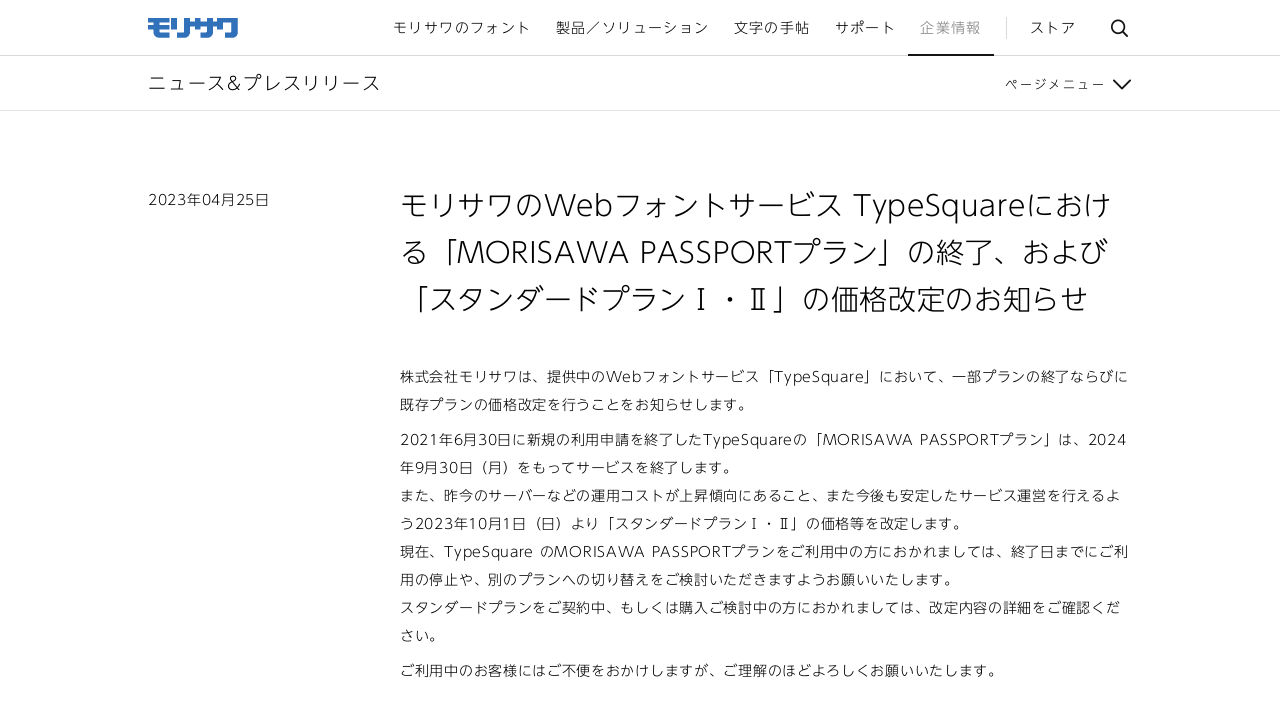

--- FILE ---
content_type: text/html; charset=UTF-8
request_url: https://www.morisawa.co.jp/about/news/8817
body_size: 7842
content:
<!DOCTYPE html>
<html lang="ja" id="guide" class="pointer">
<head>
<meta charset="utf-8">
<meta http-equiv="X-UA-Compatible" content="IE=edge">
<meta name="viewport" content="width=device-width,minimum-scale=1.0,initial-scale=1">
<meta name="format-detection" content="telephone=no">
<link rel="shortcut icon" href="/favicon.ico">
<link rel="apple-touch-icon" href="/img/common/apple-touch-icon.png">

<title>モリサワのWebフォントサービス TypeSquareにおける「MORISAWA PASSPORTプラン」の終了、および「スタンダードプランⅠ・Ⅱ」の価格改定のお知らせ | ニュース&プレスリリース | 企業情報 | 株式会社モリサワ</title>
<meta name="description" content="モリサワのWebフォントサービス TypeSquareにおける「MORISAWA PASSPORTプラン」の終了、および「スタンダードプランⅠ・Ⅱ」の価格改定のお知らせ">

<meta property="og:title" content="モリサワのWebフォントサービス TypeSquareにおける「MORISAWA PASSPORTプラン」の終了、および「スタンダードプランⅠ・Ⅱ」の価格改定のお知らせ | ニュース&プレスリリース | 企業情報">
<meta property="og:site_name" content="株式会社モリサワ">
<meta property="og:description" content="モリサワのWebフォントサービス TypeSquareにおける「MORISAWA PASSPORTプラン」の終了、および「スタンダードプランⅠ・Ⅱ」の価格改定のお知らせ">
<meta property="og:url" content="https://www.morisawa.co.jp/about/news/8817">
<meta property="og:image" content="https://www.morisawa.co.jp/img/ogimage/common/corporate.png">
<meta property="og:type" content="website">

<meta name="facebook-domain-verification" content="bqk006bkufeko10varvk09myeg7p9x" />
<link rel="stylesheet" href="/css/common/common.css">
<link rel="stylesheet" href="/css/common/module.css">
<link rel="stylesheet" href="/css/about/news.css">
<link rel="stylesheet" href="https://morisawafonts.net/c/01JWT3B4E02GF6H074MAP2ZVDQ/mf.css">
<style type="text/css">
  body, .font-normal {
    font-family: "MFW-UDShinGoNTPr6N-Light", "MFW-UDShinGoHangKoc-Lig";
  }
  @media screen and (max-width: 639px) {
    body, .font-normal {
      font-family: "MFW-UDShinGoCOnizPr6N-Lig", "MFW-UDShinGoHangKoc-Lig";
    }
  }
  .font-bold, strong, h3, h4, h5, h6 {
    font-family: "MFW-UDShinGoNTPr6N-Reg", "MFW-UDShinGoHangKoc-Reg";
  }
  @media screen and (max-width: 639px) {
    body, .font-normal {
      font-family: "MFW-UDShinGoCOnizPr6N-Reg", "MFW-UDShinGoHangKoc-Reg";
    }
  }
  .font-serif {
    font-family: "MFW-RyuminPr6N-Reg", "MFW-UDShinGoHangKoc-Reg";
  }
  .font-heading {
    font-family: "MFW-GothicMB101Pr6N-Regular", "MFW-UDShinGoHangKoc-Reg";
  }
  .font-alphanumeric {
    font-family: "MFW-UDShinGoNTPr6N-Light", "MFW-UDShinGoHangKoc-Lig";
  }
</style>
<!--[if lt IE 9]><script src="//oss.maxcdn.com/html5shiv/3.7.2/html5shiv.min.js"></script><![endif]-->
<!--[if lt IE 9]><script src="//oss.maxcdn.com/respond/1.4.2/respond.min.js"></script><![endif]-->
<script src="https://stg.morisawafonts.net/j/01K5ZZRPH6TP0DV3S4QSRAYD4P/mf.js"></script>
<script src="/js/config.js"></script>
<script src="/js/lib/require.js"></script>
<script src="/js/ga.js"></script>

<!-- marketo -->
<script type="text/javascript">
document.write(unescape("%3Cscript src='//munchkin.marketo.net/munchkin.js' type='text/javascript'%3E%3C/script%3E"));
</script>
<script>Munchkin.init('779-WIC-489');</script>
<!-- / marketo -->
<script src="/js/products/fonts/mpapp/index.js"></script>
<!-- Facebook Pixel Code -->
<script>
  !function(f,b,e,v,n,t,s)
  {if(f.fbq)return;n=f.fbq=function(){n.callMethod?
  n.callMethod.apply(n,arguments):n.queue.push(arguments)};
  if(!f._fbq)f._fbq=n;n.push=n;n.loaded=!0;n.version='2.0';
  n.queue=[];t=b.createElement(e);t.async=!0;
  t.src=v;s=b.getElementsByTagName(e)[0];
  s.parentNode.insertBefore(t,s)}(window, document,'script',
  'https://connect.facebook.net/en_US/fbevents.js');
  fbq('init', '2683171008570734');
  fbq('track', 'PageView');
</script>
<noscript><img height="1" width="1" style="display:none"
  src="https://www.facebook.com/tr?id=2683171008570734&ev=PageView&noscript=1"
/></noscript>
<!-- End Facebook Pixel Code -->
<script>require(['common'], function(){});</script>
</head>
<body class="about">
<!-- Google Tag Manager (noscript) -->
<noscript><iframe src="https://www.googletagmanager.com/ns.html?id=GTM-MDDQQ6M"
height="0" width="0" style="display:none;visibility:hidden"></iframe></noscript>
<!-- End Google Tag Manager (noscript) -->

<header id="global-header">
<a class="skip-navigation" href="#content"><span>サイトメニューを読み飛ばして本文へ移動</span></a>
<div class="global-navigation" role="navigation">
<div class="gnav-container">
<div class="gnav-main">
<h1 class="gnav-home"><a href="/" title="ホームへ戻る"><img class="img-replace" src="/img/common/corporate_logo.svg" width="90" height="20" alt="株式会社モリサワ"></a></h1>
<a class="gnav-menu-toggle tap-highlight" href="#"><i class="icon icon-menu"></i>メニュー</a>
</div>
<div class="gnav-menu">
<ul class="gnav-tab" role="presentation">
<li class="gnav-tab-item gnav-tab-category"><a href="#" class="gnav-tab-button tap-highlight">メニュー</a></li>
<li class="gnav-tab-item gnav-tab-search"><label for="SS_searchQuery" class="gnav-tab-button tap-highlight">検索</label></li>
</ul>
<ul class="gnav-category" role="menu">
<li class="gnav-category-item fonts"><a data-category="fonts" href="/fonts/"><span>モリサワのフォント</span></a></li>
<li class="gnav-category-item products"><a data-category="products" href="/products/"><span>製品／ソリューション</span></a></li>
<li class="gnav-category-item culture"><a data-category="culture" href="/culture/"><span>文字の手帖</span></a></li>
<li class="gnav-category-item support"><a data-category="support" href="/support/"><span>サポート</span></a></li>
<li class="gnav-category-item about"><a data-category="about" href="/about/"><span>企業情報</span></a></li>
<li class="gnav-category-item store"><a data-category="store" href="//morisawastore.shop-pro.jp/"><span>ストア</span></a></li>
<li class="gnav-category-item search"><a href="#" id="gnav-search-toggle"><i class="icon icon-search"></i>サイト内検索</a></li>
</ul>
<div class="gnav-search" role="search">

<form name="SS_searchForm" action="/search/" method="get" enctype="application/x-www-form-urlencoded" id="SS_searchForm1" class="gnav-search-form">
<input type="search" name="query" value="" placeholder="キーワードを入力" autocomplete="off" id="SS_searchQuery1" class="gnav-search-text">
<input type="submit" name="submit" value="検索" id="SS_searchSubmit" class="gnav-search-submit">
</form>

</div>
</div>
</div>
</div>
<div class="gnav-subcategory" aria-hidden="true">
<div class="gnav-subcategory-list fonts">
<ul>
<li><a href="/fonts/specimen/">
<div class="image"><img src="/img/common/gnav_img_fonts_specimen.jpg" alt="書体見本"></div>
<div class="title">書体見本</div>
</a></li>
<li><a href="/fonts/customers/">
<div class="image"><img src="/img/common/gnav_img_fonts_customers.jpg" alt="フォント採用事例"></div>
<div class="title">フォント採用事例</div>
</a></li>
<li><a href="/fonts/udfont/">
<div class="image"><img src="/img/common/gnav_img_fonts_udfont.jpg" alt="UD書体"></div>
<div class="title">UD書体</div>
</a></li>
<li><a href="/fonts/latin/">
<div class="image"><img src="/img/common/gnav_img_fonts_latin.jpg" alt="欧文フォントへのこだわり"></div>
<div class="title">欧文フォントへの<br>こだわり</div>
</a></li>
<li><a href="/fonts/chinese/">
<div class="image"><img src="/img/common/gnav_img_fonts_chinese.jpg" alt="中国語フォントのバラエティ"></div>
<div class="title">中国語フォントの<br>バラエティ</div>
</a></li>
<li><a href="/fonts/multilingual/">
<div class="image"><img src="/img/common/gnav_img_fonts_multilingual.jpg" alt="多言語対応"></div>
<div class="title">多言語フォント</div>
</a></li>
</ul>
<a class="gnav-subcategory-parent" href="/fonts/">モリサワのフォント トップ</a>
</div>
<div class="gnav-subcategory-list products">
<ul>
<li><a href="/products/fonts/">
<div class="image"><img src="/img/common/gnav_img_products_fonts.jpg" alt="全てのフォント製品"></div>
<div class="title">全てのフォント製品</div>
</a></li>
<li><a href="https://morisawafonts.com/" target="_blank">
<div class="image"><img src="/img/common/gnav_img_products_morisawafonts.jpg" alt="Morisawa Fonts"></div>
<div class="title">Morisawa Fonts</div>
</a></li>
<li><a href="/products/fonts/embedding/">
<div class="image"><img src="/img/common/gnav_img_products_embedding.jpg" alt="組込みフォント"></div>
<div class="title">組込みフォント</div>
</a></li>
<li><a href="/products/fonts/webfont/">
<div class="image"><img src="/img/common/gnav_img_products_webfont.jpg" alt="Webフォント"></div>
<div class="title">Webフォント</div>
</a></li>
<li><a href="/products/fonts/bizplus/">
<div class="image"><img src="/img/common/gnav_img_products_bizplus.jpg" alt="MORISAWA BIZ+"></div>
<div class="title">MORISAWA BIZ+</div>
</a></li>
<li><a href="/products/fonts/ud-public/">
<div class="image"><img src="/img/common/gnav_img_products_ud-public.jpg" alt="公共団体向けUDフォントプラン"></div>
<div class="title">公共団体向け<br>UDフォントプラン</div>
</a></li>
</ul>
<a class="gnav-subcategory-parent" href="/products/">製品／ソリューション トップ</a>
</div>
<div class="gnav-subcategory-list culture">
<ul>
<li><a href="/culture/forums/">
<div class="image"><img src="/img/common/gnav_img_culture_forums.jpg" alt="モリサワ文字文化フォーラム"></div>
<div class="title">モリサワ文字文化フォーラム</div>
</a></li>
<li><a href="/culture/competition/">
<div class="image"><img src="/img/common/gnav_img_culture_competition.jpg" alt="タイプデザインコンペティション"></div>
<div class="title">タイプデザイン<br>コンペティション</div>
</a></li>
<li><a href="/culture/dictionary/">
<div class="image"><img src="/img/common/gnav_img_culture_dictionary.jpg" alt="フォント用語集"></div>
<div class="title">フォント用語集</div>
</a></li>
<li><a href="/culture/museum/">
<div class="image"><img src="/img/common/gnav_img_culture_museum.jpg" alt="モリサワのショールーム"></div>
<div class="title">モリサワの<br>ショールーム</div>
</a></li>
<li><a href="/culture/inside-story/">
<div class="image"><img src="/img/common/gnav_img_culture_inside-story.jpg" alt=""></div>
<div class="title">書体見聞</div>
</a></li>
<li><a href="/culture/publications/">
<div class="image"><img src="/img/common/gnav_img_culture_publications.jpg" alt="モリサワの発行物"></div>
<div class="title">モリサワの発行物</div>
</a></li>
</ul>
<a class="gnav-subcategory-parent" href="/culture/">文字の手帖 トップ</a>
</div>
<div class="gnav-subcategory-list support">
<ul>
<li><a href="/support/#faq">
<div class="image"><img src="/img/common/gnav_img_support_faq.jpg" alt="よくあるご質問"></div>
<div class="title">よくあるご質問</div>
</a></li>
<li><a href="/support/#download">
<div class="image"><img src="/img/common/gnav_img_support_download.jpg" alt="ダウンロード"></div>
<div class="title">ダウンロード</div>
</a></li>
<li><a href="/support/#updates">
<div class="image"><img src="/img/common/gnav_img_support_updates.jpg" alt="アップデート情報"></div>
<div class="title">アップデート情報</div>
</a></li>
<li><a href="/support/#contact">
<div class="image"><img src="/img/common/gnav_img_support_contact.jpg" alt="お問合せ"></div>
<div class="title">お問合せ</div>
</a></li>
<li><a href="/support/#login">
<div class="image"><img src="/img/common/gnav_img_support_login.jpg" alt="各種ログインページ"></div>
<div class="title">各種ログインページ</div>
</a></li>
</ul>
<a class="gnav-subcategory-parent" href="/support/">サポート トップ</a>
</div><div class="gnav-subcategory-list about">
<ul>
<li><a href="/about/news/">
<div class="image"><img src="/img/common/gnav_img_about_news.jpg" alt="ニュース&amp;プレスリリース"></div>
<div class="title">ニュース&amp;プレスリリース</div>
</a></li>
<li><a href="/about/vision/">
<div class="image"><img src="/img/common/gnav_img_about_vision.jpg" alt="モリサワのビジョン"></div>
<div class="title">モリサワのビジョン</div>
</a></li>
<li><a href="/about/outline/">
<div class="image"><img src="/img/common/gnav_img_about_outline.jpg" alt="会社概要"></div>
<div class="title">会社概要</div>
</a></li>
<li><a href="/about/sustainability/">
<div class="image"><img src="/img/common/gnav_img_about_sustainability.png" alt="サスティナビリティ"></div>
<div class="title">サステナビリティ</div>
</a></li>
<li><a href="/about/partners/">
<div class="image"><img src="/img/common/gnav_img_about_partners.jpg" alt="関連会社・海外パートナー企業"></div>
<div class="title">関連会社<br>海外パートナー企業</div>
</a></li>
</ul>
<a class="gnav-subcategory-parent" href="/about/">企業情報 トップ</a>
</div><div class="gnav-subcategory-list store">
<ul>
<li><a href="https://morisawafonts.com/" target="_blank">
<div class="image"><img src="/img/common/gnav_img_support_morisawafonts.jpg" alt="Morisawa Fonts"></div>
<div class="title">Morisawa Fonts</div>
</a></li>
<li><a href="//morisawastore.shop-pro.jp/">
<div class="image"><img src="/img/common/gnav_img_store_fonts.jpg" alt="その他のフォント製品"></div>
<div class="title">その他のフォント製品</div>
</a></li>
<li><a href="//morisawastore.shop-pro.jp/">
<div class="image"><img src="/img/common/gnav_img_store_goods.jpg" alt="グッズ"></div>
<div class="title">グッズ</div>
</a></li>
<li><a href="https://www.morisawa.co.jp/support/faq/store/">
<div class="image"><img src="/img/common/gnav_img_store_support.jpg" alt="サポート"></div>
<div class="title">サポート</div>
</a></li>
</ul>
<a class="gnav-subcategory-parent" href="//morisawastore.shop-pro.jp/">モリサワストア トップ</a>
</div>
</div>
<div class="gnav-modal" role="presentation"></div>
</header>

<section id="content">
<header class="category-header accordion">
<div class="category-navigation">
<h1 class="cnav-title">ニュース&プレスリリース</h1>
<a class="cnav-menu-toggle accordion-button" href="#">ページメニュー</a>
</div>
<div class="accordion-inner">
<div class="cnav-menu" data-category="about">
<div class="cnav-menu-container">
<div class="cnav-menu-col">
<div class="cnav-group">
<div class="cnav-group-content">
<ul>
<li><a href="/about/vision/">モリサワのビジョン</a></li>
<li><a href="/about/news/">ニュース＆プレスリリース</a></li>
<li><a href="/about/message/">代表からのメッセージ</a></li>
<li><a href="/about/history/">歴史・沿革</a></li>
<li><a href="/about/outline/">会社概要</a></li>
<li><a href="/about/branches/">営業所・ショールーム一覧</a></li>
<li><a href="/about/partners/">関連会社・海外パートナー企業</a></li>
</ul>
</div>
</div>
</div>
<div class="cnav-menu-col">
<div class="cnav-group">
<div class="cnav-group-content">
<ul>
<li><a href="/about/holidays/">営業日カレンダー</a></li>
<li><a href="/about/sustainability/">サステナビリティ</a></li>
<li><a href="/about/csr/">CSR行動憲章</a></li>
<li><a href="/about/security-policy/">情報セキュリティ方針</a></li>
<li><a href="/about/hachi/">モリサワ八法</a></li>
<li><a href="/about/diversity/">ダイバーシティ推進</a></li>
</ul>
</div>
</div>
</div>
<div class="cnav-menu-col">
<div class="cnav-group">
<div class="cnav-group-content">
<ul>
<li><a href="/about/sports/">パラスポーツ支援</a></li>
<li><a href="/about/recruit/">採用情報</a></li>
<li><a href="/about/morisawa-news/">MORISAWA MAGAZINE</a></li>
<li><a href="/about/next-generation/">次世代育成支援 一般事業主行動計画</a></li>
<li><a href="/about/resources/fonts/">プレス向け素材</a></li>
<li><a href="/about/users-group/">モリサワ会</a></li>
</ul>
</div>
</div>
</div>
</div>
</div>
</div>
</header>
<main id="content-main">

<article id="content-main" class="article block-content bc-about-news">
<div class="container">

<div class="col col-3">
<time class="time" datetime="2023-04-25">2023年04月25日</time> <!-- %{共通フィールド公開開始日} -->
</div>

<div class="col col-9">

<h1 class="bc-title">モリサワのWebフォントサービス TypeSquareにおける「MORISAWA PASSPORTプラン」の終了、および「スタンダードプランⅠ・Ⅱ」の価格改定のお知らせ</h1>

<div class="chapter bc-normal">
<div class="subchapter">
<div>
<div class="text"><p>株式会社モリサワは、提供中のWebフォントサービス「TypeSquare」において、一部プランの終了ならびに既存プランの価格改定を行うことをお知らせします。</p>
<p>2021年6月30日に新規の利用申請を終了したTypeSquareの「MORISAWA PASSPORTプラン」は、2024年9月30日（月）をもってサービスを終了します。 <br>また、昨今のサーバーなどの運用コストが上昇傾向にあること、また今後も安定したサービス運営を行えるよう2023年10月1日（日）より「スタンダードプランⅠ・Ⅱ」の価格等を改定します。 <br>現在、TypeSquare のMORISAWA PASSPORTプランをご利用中の方におかれましては、終了日までにご利用の停止や、別のプランへの切り替えをご検討いただきますようお願いいたします。 <br>スタンダードプランをご契約中、もしくは購入ご検討中の方におかれましては、改定内容の詳細をご確認ください。</p>
<p>ご利用中のお客様にはご不便をおかけしますが<span class="TextRun SCXW234954070 BCX0"><span class="NormalTextRun SCXW234954070 BCX0">、ご理解のほどよろしくお願いいたします。</span></span><span class="EOP SCXW234954070 BCX0"> </span></p></div></div>
</div>
</div>

<div class="chapter bc-normal">
<h2>■プランの終了について</h2>
<div class="subchapter">
<h3>対象プラン</h3>
<div>
<div class="text"><p>TypeSquare「MORISAWA PASSPORTプラン」 </p></div></div>
</div>
<div class="subchapter">
<h3>プラン終了日</h3>
<div>
<div class="text"><p><span class="TextRun SCXW184671922 BCX0"><span class="NormalTextRun SCXW184671922 BCX0">2024年9月30日（月）</span></span></p>
<p><span class="TextRun SCXW184671922 BCX0"><span class="NormalTextRun SCXW184671922 BCX0">※プラン終了の詳細は<a href="https://typesquare.com/ja/news/view/DOg5dc2PK~M%3D%20" target="_blank">こちら<br></a>※よくあるお問い合わせは<a href="https://support.typesquare.com/hc/ja/articles/17313806329881" target="_blank">こちら</a></span></span></p></div></div>
</div>
</div>

<div class="chapter bc-normal">
<h2>■価格等の改定について</h2>
<div class="subchapter">
<h3>対象プラン</h3>
<div>
<div class="text"><p>TypeSquare「スタンダードプランⅠ・Ⅱ」 </p></div></div>
</div>
<div class="subchapter">
<h3>価格等改定日</h3>
<div>
<div class="text"><p><span class="TextRun SCXW91150564 BCX0"><span class="NormalTextRun SCXW91150564 BCX0">2023年10月1日（日）</span></span></p>
<p>※価格等改定の詳細は<a href="https://typesquare.com/ja/news/view/y~LwqrCmepY%3D" target="_blank">こちら<br></a>※よくあるお問い合わせは<a href="https://support.typesquare.com/hc/ja/articles/17314221062937" target="_blank">こちら</a></p></div></div>
</div>
</div>

<div class="chapter bc-normal">
<div class="subchapter">
<div>
<div class="text"><p><br>●本件に関するお問い合わせ<br>株式会社モリサワ  <a href="https://typesquare.com/question/" target="_blank">TypeSquareお問い合わせフォーム</a> </p></div></div>
</div>
</div>


<div class="text-center">
<a href="/about/news/" class="btn btn-lg">一覧に戻る</a>
</div>

</div>
</div>
</article>

</main>
<div class="breadcrumb-wrapper">
<div class="container">
<ul class="breadcrumb col">
<li><a href="/">ホーム</a></li>
<li><a href="/about/">企業情報</a></li>
<li><a href="/about/news/">ニュース&amp;プレスリリース</a></li>
<li>モリサワのWebフォントサービス TypeSquareにおける「MORISAWA PASSPORTプラン」の終了、および「スタンダードプランⅠ・Ⅱ」の価格改定のお知らせ</li>
</ul>
</div>
</div>
<div class="category-footer">
<div class="cnav-menu" data-category="about">
<div class="cnav-menu-container">
<div class="cnav-menu-col">
<div class="cnav-group">
<div class="cnav-group-content">
<ul>
<li><a href="/about/vision/">モリサワのビジョン</a></li>
<li><a href="/about/news/">ニュース＆プレスリリース</a></li>
<li><a href="/about/message/">代表からのメッセージ</a></li>
<li><a href="/about/history/">歴史・沿革</a></li>
<li><a href="/about/outline/">会社概要</a></li>
<li><a href="/about/branches/">営業所・ショールーム一覧</a></li>
<li><a href="/about/partners/">関連会社・海外パートナー企業</a></li>
</ul>
</div>
</div>
</div>
<div class="cnav-menu-col">
<div class="cnav-group">
<div class="cnav-group-content">
<ul>
<li><a href="/about/holidays/">営業日カレンダー</a></li>
<li><a href="/about/sustainability/">サステナビリティ</a></li>
<li><a href="/about/csr/">CSR行動憲章</a></li>
<li><a href="/about/security-policy/">情報セキュリティ方針</a></li>
<li><a href="/about/hachi/">モリサワ八法</a></li>
<li><a href="/about/diversity/">ダイバーシティ推進</a></li>
</ul>
</div>
</div>
</div>
<div class="cnav-menu-col">
<div class="cnav-group">
<div class="cnav-group-content">
<ul>
<li><a href="/about/sports/">パラスポーツ支援</a></li>
<li><a href="/about/recruit/">採用情報</a></li>
<li><a href="/about/morisawa-news/">MORISAWA MAGAZINE</a></li>
<li><a href="/about/next-generation/">次世代育成支援 一般事業主行動計画</a></li>
<li><a href="/about/resources/fonts/">プレス向け素材</a></li>
<li><a href="/about/users-group/">モリサワ会</a></li>
</ul>
</div>
</div>
</div>
</div>
</div>
</div>
</section>

<footer id="global-footer">
<div class="pagetop-btn-fixed"><a href="#" class="pagetop-btn tap-highlight">ページ上部へ</a></div>
<div class="container">

<div class="footer-sitemap row" role="navigation">
<div class="col col-3 col-md-12">
<div class="fs-home">
<a href="/" title="ホームへ戻る"><img class="img-replace" src="/img/common/corporate_logo_white.svg" width="90" height="20" alt="株式会社モリサワ"></a>
</div>
</div>
<div class="col col-3 col-md-4 hidden-sm">
<div class="fs-category fonts">
<strong><a class="fs-category-name" href="/fonts/">モリサワのフォント</a></strong>
<ul class="fs-subcategory">
<li><a href="/fonts/specimen/">書体見本</a></li>
<li><a href="/fonts/customers/">フォント採用事例</a></li>
<li><a href="/fonts/udfont/">UD書体</a></li>
<li><a href="/fonts/latin/">欧文フォントへのこだわり</a></li>
<li><a href="/fonts/chinese/">中国語フォントのバラエティ</a></li>
<li><a href="/fonts/multilingual/">多言語フォント</a></li>
</ul>
</div>

<div class="fs-category products">
<strong><a class="fs-category-name" href="/products/">製品／ソリューション</a></strong>
<ul class="fs-subcategory">
<li><a href="/products/fonts/">フォント製品</a></li>

<li><a href="/products/multilingual-service/">多言語ユニバーサル情報配信<span>ツール</span></a></li>
<li><a href="/products/pod/"><span>オンデマンド&nbsp;</span><span>プリンティング&nbsp;</span><span>システム</span></a></li>
<li><a href="/products/adobe/">Adobe法人向け製品</a></li>
</ul>
</div>
<div class="fs-category support">
<strong><a class="fs-category-name" href="/support/">サポート</a></strong>
<ul class="fs-subcategory">
<li><a href="/support/#faq">よくあるご質問</a></li>
<li><a href="/support/#download">ダウンロード</a></li>
<li><a href="/support/#updates">アップデート情報</a></li>
<li><a href="/about/news/support">サポートに関するニュース</a></li>
<li><a href="/support/#contact">メール/電話でのお問い合わせ</a></li>
<li><a href="/support/terms/">サポートポリシーについて</a></li>
</ul>
</div>
</div>
<div class="col col-3 col-md-4 hidden-sm">
<div class="fs-category culture">
<strong><a class="fs-category-name" href="/culture/">文字の手帖</a></strong>
<ul class="fs-subcategory">
<li><a href="/culture/forums/">モリサワ文字文化フォーラム</a></li>
<li><a href="/culture/competition/"><span>タイプデザイン</span><span>コンペティション</span></a></li>
<li><a href="/culture/dictionary/">フォント用語集</a></li>
<li><a href="/culture/museum/">モリサワのショールーム</a></li>
<li><a href="/culture/inside-story/">書体見聞</a></li>
<li><a href="/culture/japanese-typesetting/">文字を組む方法</a></li>
<li><a href="/culture/reimin/"><span>黎ミン&nbsp;</span><span>グラデーションファミリー</span></a></li>
<li><a href="/culture/publications/">モリサワの発行物</a></li>
<li><a href="/culture/shashinshokujiki/">邦文写真植字機</a></li>
<li><a href="/culture/anniversaryproject/">邦文写真植字機１００周年プロジェクト</a></li>
<li><a href="/culture/fontpark/">FONTPARK</a></li>
<li><a href="/culture/crocodile/">じょうずなワニのつかまえ方</a></li>
</ul>
</div>
<div class="fs-category events">
<strong><a class="fs-category-name" href="/events/">イベント／セミナー</a></strong>
</div>

<div class="fs-category events">
<strong><a class="fs-category-name" href="/about/news/press">プレス</a></strong><ul class="fs-subcategory">
<li><a href="/about/news/press">プレスリリース</a></li>
<li><a href="/about/resources/fonts/">プレス向け素材</a></li>
<li><a href="/support/contact/forms/press/">取材のお申込み</a></li>
</ul>
</div>

</div>
<div class="col col-3 col-md-4 hidden-sm">
<div class="fs-category about">
<strong><a class="fs-category-name" href="/about/">企業情報</a></strong>
<ul class="fs-subcategory">
<li><a href="/about/vision/">モリサワのビジョン</a></li>
<li><a href="/about/news/">ニュース＆プレスリリース</a></li>
<li><a href="/about/message/">代表からのメッセージ</a></li>
<li><a href="/about/history/">歴史・沿革</a></li>
<li><a href="/about/outline/">会社概要</a></li>
<li><a href="/about/branches/">営業所・ショールーム一覧</a></li>
<li><a href="/about/partners/">関連会社・海外パートナー企業</a></li>
<li><a href="/about/holidays/">営業日カレンダー</a></li>
<li><a href="/about/sustainability/">サステナビリティ</a></li>
<li><a href="/about/csr/">モリサワCSR行動憲章</a></li>
<li><a href="/about/security-policy/">情報セキュリティ方針</a></li>
<li><a href="/about/hachi/">モリサワ八法</a></li>
<li><a href="/about/diversity/">ダイバーシティ推進</a></li>
<li><a href="/about/sports/">パラスポーツ支援</a></li>
<li><a href="/about/recruit/">採用情報</a></li>
<li><a href="/about/morisawa-news/">広報誌<br>MORISAWA MAGAZINE</a></li>
<li><a href="/about/next-generation/">次世代育成支援 一般事業主行動計画</a></li>
</ul>
</div>
<div class="fs-category social">
<ul class="fs-subcategory">
<li><a href="/blogs/mvp/">ブログ - Morisawa DTP Lab.</a></li>
<li><a href="/newsletter/">メールマガジン</a></li>
<li class="fs-icon"><a href="//twitter.com/morisawa_jp" target="_blank"><img src="/img/common/icon_twitter_white.png" alt="X" width="20"></a></li>
<li class="fs-icon"><a href="//www.facebook.com/MorisawaJapan/" target="_blank"><img src="/img/common/icon_facebook_white.png" alt="" width="20"></a></li>
<li class="fs-icon"><a href="//note.morisawa.co.jp/" target="_blank"><img src="/img/common/icon_note_white.png" alt="note"></a></li>
</div>
<div class="fs-category piracy">
<a class="fs-piracy" href="/piracy/">不正コピー報告</a>
</div>
</div>
<a href="#" class="pagetop-btn tap-highlight">ページ上部へ</a>
</div>

<div class="footer-utility row" role="contentinfo">
<div class="fu-nav col col-8 col-md-12">
<ul class="fu-nav-list">
<li><a href="/privacy-policy/">プライバシーポリシー</a></li>
<li><a href="/copyright/">商標について</a></li>
<li><a href="/notes/">ご利用に際して</a></li>
<li><a href="/terms/">モリサワストア利用規約</a></li>
<li><a href="/transaction/">特定商取引法について</a></li>
<li><a href="/sitemap/">サイトマップ</a></li>
<li class="fs-icon hidden-not-sm"><a href="//twitter.com/morisawa_jp" target="_blank"><img src="/img/common/icon_twitter_white.png" alt="" width="20"></a></li>
<li class="fs-icon hidden-not-sm"><a href="//www.facebook.com/MorisawaJapan/" target="_blank"><img src="/img/common/icon_facebook_white.png" alt="" width="20"></a></li>
<li class="fs-icon hidden-not-sm"><a href="//note.morisawa.co.jp/" target="_blank"><img src="/img/common/icon_note_white.png" alt="note"></a></li>
</ul>
</div>
<div class="fu-region col col-4 col-md-12">
<label for="fu-region" class="fu-region-label">Global</label>
<select class="fu-region-select" id="fu-region">
<option data-region="jp" value="//www.morisawa.co.jp" selected>MORISAWA Inc.</option>
<option data-region="en" value="//en.morisawa.co.jp">MORISAWA USA Inc.</option>
<option data-region="tw" value="//tw.morisawa.co.jp">MORISAWA Taiwan Inc.</option>
<option data-region="kr" value="//kr.morisawa.co.jp">MORISAWA Korea Inc.</option>
</select>
</div>
<small class="fu-copyright col">&copy; 1998-2026 Morisawa Inc.</small>
<!-- 2026-01-22 06 -->
</div>

</div>
</footer>
</body>
</html>


--- FILE ---
content_type: text/css
request_url: https://www.morisawa.co.jp/css/common/module.css
body_size: 12138
content:
@charset "UTF-8";
.link-external {
  display: inline-block;
  background: transparent url("/img/common/icon_external_blue.png") right center no-repeat;
  background-size: 1.14em auto;
  padding-right: 1.5em;
  /*
  &::after {
    content: "";
    background: transparent url("/img/common/icon_external_blue.png") center center no-repeat;
    background-size: 1.14em auto;
    width: 1.14em;
    height: 1em;
    display: inline-block;
    margin-left: 0.25em;
    vertical-align: middle;
  }
  */
}

.tap-highlight, .link-card, .link-flip {
  -webkit-tap-highlight-color: transparent;
  tap-highlight-color: transparent;
}
html.touch .tap-highlight:hover, html.touch .link-card:hover, html.touch .link-flip:hover {
  text-decoration: none;
}

.label {
  cursor: pointer;
}

.input,
input[type="search"].input {
  -webkit-appearance: none;
  -moz-appearance: none;
  -ms-appearance: none;
  appearance: none;
  display: inline-block;
  font-family: "Lucida Grande", "Hiragino Kaku Gothic ProN", "ヒラギノ角ゴ ProN W3" Meiryo, メイリオ, sans-serif !important;
  line-height: 1.4;
  background-color: #f9f9f9;
  border: #ccc 1px solid;
  -webkit-box-shadow: inset 0 -500px 0 0 #f9f9f9;
  box-shadow: inset 0 -500px 0 0 #f9f9f9;
  border-radius: 4px;
  font-size: 16px;
  padding: .25em .25em .25em .5em;
  min-width: 4em;
  margin: 5px 6px 5px 0;
  -webkit-transition: all 0.1s cubic-bezier(0.215, 0.61, 0.355, 1);
  -o-transition: all 0.1s cubic-bezier(0.215, 0.61, 0.355, 1);
  transition: all 0.1s cubic-bezier(0.215, 0.61, 0.355, 1);
}
.input:hover,
input[type="search"].input:hover {
  border-color: #a6a6a6;
}
.input:focus,
input[type="search"].input:focus {
  outline: none;
  background-color: #fff;
  border-color: #0086ce;
  -webkit-box-shadow: inset 0 -500px 0 0 #fff;
  box-shadow: inset 0 -500px 0 0 #fff;
}
.input::-webkit-input-placeholder,
input[type="search"].input::-webkit-input-placeholder {
  color: #ccc;
}
.input:-ms-input-placeholder,
input[type="search"].input:-ms-input-placeholder {
  color: #ccc;
}
.input::-moz-placeholder,
input[type="search"].input::-moz-placeholder {
  color: #ccc;
}

.select {
  -webkit-appearance: none;
  -moz-appearance: none;
  appearance: none;
  cursor: pointer;
  -webkit-box-shadow: inset 0 0 0 2px rgba(0, 0, 0, 0.2);
  box-shadow: inset 0 0 0 2px rgba(0, 0, 0, 0.2);
  display: inline-block;
  padding: 0.3em 30px 0.3em 0.6em;
  background: transparent url(/img/common/icon_arrow_select.png) right center no-repeat;
  background-size: 24px auto;
  font-size: 16px;
  /*
  @include scale(0.9);
  @include transform-origin(left center);
  */
  text-indent: 0.01px;
  text-overflow: '';
  background-image: none\9;
  padding: 0 0 0 3px\9;
}
.select::-ms-expand {
  display: none;
}

h1, h2, h3, h4, h5, h6 {
  font-weight: normal;
  line-height: 1.7;
  color: inherit;
}
h1 small,
h1 .small, h2 small,
h2 .small, h3 small,
h3 .small, h4 small,
h4 .small, h5 small,
h5 .small, h6 small,
h6 .small {
  font-size: 60%;
  line-height: 1;
  color: #999;
}
h1 .shoulder, h2 .shoulder, h3 .shoulder, h4 .shoulder, h5 .shoulder, h6 .shoulder {
  display: block;
  margin-bottom: .5em;
  font-size: 16px;
}
h1.no-margin, h2.no-margin, h3.no-margin, h4.no-margin, h5.no-margin, h6.no-margin {
  margin-top: 0 !important;
  margin-bottom: 0 !important;
}
h1.no-margin-top, h2.no-margin-top, h3.no-margin-top, h4.no-margin-top, h5.no-margin-top, h6.no-margin-top {
  margin-top: 0 !important;
}
h1.no-margin-bottom, h2.no-margin-bottom, h3.no-margin-bottom, h4.no-margin-bottom, h5.no-margin-bottom, h6.no-margin-bottom {
  margin-bottom: 0 !important;
}

h1 {
  font-size: 36px;
  margin-bottom: 40px;
}

h2 {
  font-size: 24px;
  margin: 40px 0 30px;
}

h3 {
  font-size: 18px;
  margin: 25px 0 15px;
}

h4 {
  font-size: 14px;
  margin: 15px 0;
}

h5 {
  font-size: 14px;
  margin: 10px 0;
}

h6 {
  font-size: 14px;
  margin: 10px 0;
}

.underline-blue {
  border-bottom: #3271b9 1px solid;
  padding-bottom: 0.5em;
  /*
  @include mediaquery-md() {
    margin-left  : -$container-guide;
    margin-right : -$container-guide;
    padding-left :  $container-guide;
    padding-right:  $container-guide;
  }
  */
}
@media screen and (max-width: 639px) {
  .underline-blue {
    margin-left: -25px;
    margin-right: -25px;
    padding-left: 25px;
    padding-right: 25px;
  }
}

@media screen and (max-width: 639px) {
  h1 {
    font-size: 28px;
    margin-bottom: 30px;
  }

  h2 {
    font-size: 22px;
    margin: 30px 0 25px;
  }

  h3 {
    font-size: 16px;
    margin: 25px 0 15px;
  }

  time {
    font-size: 12px;
  }
}
p {
  margin: .5em 0;
  line-height: 2;
}

.col > p:first-child {
  margin-top: 0;
}
.col > p:last-child {
  margin-bottom: 0;
}

.text-large,
.text-lg {
  font-size: 16px !important;
}

.text-small,
.text-sm {
  font-size: 12px !important;
}

@media screen and (max-width: 639px) {
  .text-sm-base {
    font-size: 14px;
  }
}

.text-gray {
  color: #999;
}

.text-blue {
  color: #2974be;
}

.text-larger {
  font-size: larger;
}

.text-smaller {
  font-size: smaller;
}
h1 .text-smaller, h2 .text-smaller {
  font-size: 60%;
}

sup,
sub {
  font-size: 70%;
  line-height: 1;
  margin-right: .25em;
}
h1 sup, h2 sup, .title sup, h1
sub, h2
sub, .title
sub {
  font-size: 50%;
}

sup {
  vertical-align: text-top;
}

sub {
  vertical-align: text-bottom;
}

@media screen and (min-width: 640px) {
  .lead {
    font-size: 18px;
  }
}

.note,
.notes,
.list-notes {
  margin: 1em 0;
  font-size: 12px;
  color: #666;
  line-height: 1.7;
  list-style: none;
}
.note li,
.notes li,
.list-notes li {
  margin: .5em 0;
}

em {
  font-style: normal;
  color: #df7802;
}

.attention {
  color: #df0100;
}

small,
.small {
  font-size: 85%;
}

mark,
.mark {
  background-color: yellow;
  padding: .2em;
}

.title-square {
  position: relative;
  padding-left: 1em;
}
.title-square::before {
  width: 5px;
  height: 5px;
  background-color: #ccc;
  content: "";
  display: block;
  position: absolute;
  left: 2px;
  top: .7em;
}

hr {
  width: 100%;
  height: 1px;
  background-color: #e5e5e5;
  margin: 40px 0;
}
.container > hr, .row > hr {
  width: auto;
  margin: 10px 12px;
}
@media screen and (max-width: 639px) {
  .container > hr, .row > hr {
    margin: 10px 5px;
  }
}

address {
  font-style: normal;
}

h1.title-lg {
  margin: 80px 0 50px 0;
  font-size: 44px;
  line-height: 1.5;
}
@media screen and (max-width: 639px) {
  h1.title-lg {
    margin: 50px 0 20px 0;
    font-size: 26px;
  }
}
h1.title-lg.no-margin-bottom {
  margin-bottom: 0;
}

h2.title-lg {
  margin: 80px 0;
  font-size: 36px;
}
@media screen and (max-width: 639px) {
  h2.title-lg {
    margin: 30px 0 25px 0;
    font-size: 20px;
  }
}
h2.no-margin-bottom {
  margin-bottom: 0;
}
h2.margin-sm {
  margin: 60px 0 30px 0;
}
@media screen and (max-width: 639px) {
  h2.margin-sm {
    margin: 30px 0 25px 0;
  }
}
h2.light {
  color: #0086ce;
  font-size: 24px;
}

.chapter {
  margin-top: 40px;
  margin-bottom: 40px;
}

.subchapter {
  margin-top: 20px;
  margin-bottom: 20px;
}

.paragraph {
  margin-top: 10px;
  margin-bottom: 10px;
}

@media screen and (max-width: 639px) {
  .chapter {
    margin-top: 30px;
    margin-bottom: 30px;
  }

  .subchapter {
    margin-top: 20px;
    margin-bottom: 20px;
  }

  .paragraph {
    margin-top: 10px;
    margin-bottom: 10px;
  }
}
.chapter.border-top,
.subchapter.border-top {
  border-top: 1px solid #e5e5e5;
}
.chapter.border-top::before,
.subchapter.border-top::before {
  display: block;
  content: "";
  height: 0;
  margin-top: 20px;
}

/*
h2,
.chapter {
  &:target {
    margin-top:  (-$margin-v-chapter - $header-height-thin);
    padding-top: ( $margin-v-chapter + $header-height-thin);
  }
}

h3,
.subchapter {
  &:target {
    margin-top:  (-$margin-v-subchapter - $header-height-thin);
    padding-top: ( $margin-v-subchapter + $header-height-thin);
  }
}
*/
ul {
  list-style: none;
}

ol,
.list-ol {
  margin: 20px 0 30px;
}
ol li,
.list-ol li {
  list-style-position: inside;
  padding-left: 1.6em;
  text-indent: -1.4em;
  margin: .5em 0;
}

.list-style-none li {
  margin: .5em 0;
}
.list-style-none li:first-child {
  margin-top: 0;
}
.list-style-none li:last-child {
  margin-bottom: 0;
}

.list-ul,
.list-square {
  margin: 20px 0 20px;
  list-style: none;
}
.list-ul li,
.list-square li {
  position: relative;
  padding-left: 1.3em;
}
.list-ul li::before,
.list-square li::before {
  width: 5px;
  height: 5px;
  background-color: #ccc;
  content: "";
  display: block;
  position: absolute;
  left: 2px;
  top: .5em;
}
.list-ul li,
.list-square li {
  margin: .5em 0;
}
.list-ul li:first-child,
.list-square li:first-child {
  margin-top: 0;
}
.list-ul li:last-child,
.list-square li:last-child {
  margin-bottom: 0;
}
.col > .list-ul:last-child, .col >
.list-square:last-child {
  margin-bottom: 0;
}

.list-style-none {
  list-style: none;
}
.list-style-none li {
  padding-left: 0;
}
.list-style-none li::before {
  display: none;
}

.list-links {
  border-top: 3px solid #e5e5e5;
  border-bottom: 3px solid #e5e5e5;
  padding: 20px 0;
  margin: 40px 0;
  list-style: none;
  list-style: none;
}
.list-links li {
  margin: 1em 0;
}
.list-links a {
  display: inline-block;
  margin-left: 0;
}
@media screen and (max-width: 639px) {
  .list-links a {
    display: block;
  }
}
.list-links li {
  padding-left: 0;
}
.list-links li::before {
  display: none;
}

.list-inline {
  list-style: none;
  margin-left: -5px;
}
.list-inline li {
  padding-left: 0;
}
.list-inline li::before {
  display: none;
}
.list-inline > li {
  display: inline-block;
  margin-top: .25em;
  margin-bottom: .25em;
  padding-left: 5px;
  padding-right: 5px;
}

.list-links-inline,
.list-links-inline-2{
  overflow: hidden;
}
.list-links-inline li,
.list-links-inline-2 li {
  display: inline-block;
  line-height: 1.4;
  border-left: 1px solid #e5e5e5;
  margin: 5px 1.1em 5px -0.85em;
  padding-left: .75em;
}

.list-links-inline-2 li:first-of-type {
  border-left: none;
}

.list-links-inline li:last-child,
.list-links-inline-2 li:last-child{
  margin-right: 0;
}
.list-links-inline.wide li,
.list-links-inline-2.wide li {
  margin-bottom: 1em;
  margin-right: 1.6em;
  margin-left: -1.15em;
  padding-left: 1.15em;
}

.list-dl {
  line-height: 1.7;
}
.list-dl dd {
  margin-bottom: .5em;
}

@media screen and (min-width: 640px) {
  .list-dl.horizontal dt {
    width: 10%;
    padding-right: 10px;
    float: left;
    clear: left;
  }
  .list-dl.horizontal dd {
    width: 90%;
    float: left;
    clear: right;
  }
  .list-dl.horizontal.dt-1 dt {
    width: 10%;
  }
  .list-dl.horizontal.dt-1 dd {
    width: 90%;
  }
  .list-dl.horizontal.dt-2 dt {
    width: 20%;
  }
  .list-dl.horizontal.dt-2 dd {
    width: 80%;
  }
  .list-dl.horizontal.dt-3 dt {
    width: 30%;
  }
  .list-dl.horizontal.dt-3 dd {
    width: 70%;
  }
  .list-dl.horizontal.dt-4 dt {
    width: 40%;
  }
  .list-dl.horizontal.dt-4 dd {
    width: 60%;
  }
  .list-dl.horizontal.dt-5 dt {
    width: 50%;
  }
  .list-dl.horizontal.dt-5 dd {
    width: 50%;
  }
  .list-dl.horizontal.dt-6 dt {
    width: 60%;
  }
  .list-dl.horizontal.dt-6 dd {
    width: 40%;
  }
  .list-dl.horizontal.dt-7 dt {
    width: 70%;
  }
  .list-dl.horizontal.dt-7 dd {
    width: 30%;
  }
  .list-dl.horizontal.dt-8 dt {
    width: 80%;
  }
  .list-dl.horizontal.dt-8 dd {
    width: 20%;
  }
  .list-dl.horizontal.dt-9 dt {
    width: 90%;
  }
  .list-dl.horizontal.dt-9 dd {
    width: 10%;
  }
  .list-dl.horizontal.dt-10 dt {
    width: 100%;
  }
  .list-dl.horizontal.dt-10 dd {
    width: 0%;
  }
  .list-dl.horizontal.dt-11 dt {
    width: 110%;
  }
  .list-dl.horizontal.dt-11 dd {
    width: -10%;
  }
  .list-dl.horizontal.dt-12 dt {
    width: 120%;
  }
  .list-dl.horizontal.dt-12 dd {
    width: -20%;
  }
}
.list-accordion {
  border-top: 1px solid #e5e5e5;
}
.list-accordion .item {
  border-bottom: 1px solid #e5e5e5;
}
.list-accordion .head {
  position: relative;
  padding: 40px 9em 40px 0;
}
.list-accordion .head:before, .list-accordion .head:after {
  content: " ";
  display: table;
}
.list-accordion .head:after {
  clear: both;
}
.list-accordion .head .icon {
  float: left;
  line-height: 2;
  letter-spacing: 0;
}
.list-accordion .head .text {
  margin: 0;
  overflow: hidden;
}
.list-accordion .head .toggle {
  display: inline-block;
  position: absolute;
  top: 50%;
  right: 0;
  margin-top: -1.7em;
  padding: 1em 2em 1em 1em;
  background: url(/img/common/icon_arrow_down_blue.png) right center no-repeat;
  background-size: 18px auto;
  -webkit-tap-highlight-color: rgba(255, 255, 255, 0.4);
  tap-highlight-color: rgba(255, 255, 255, 0.4);
}
.list-accordion .head .toggle:active {
  background-position: right 1.3em;
}
.list-accordion .head .toggle .hidden-not-active {
  display: none;
}
.list-accordion .head .toggle.active {
  background-image: url(/img/common/icon_arrow_up_blue.png);
}
.list-accordion .head .toggle.active .hidden-not-active {
  display: inline;
}
.list-accordion .head .toggle.active .hidden-active {
  display: none;
}
@media screen and (max-width: 639px) {
  .list-accordion .head {
    padding: 30px 0 25px 0;
  }
  .list-accordion .head .toggle:active {
    background-position: right center;
  }
}

.list-faq .question {
  padding-bottom: 40px;
}
.list-faq .question .text {
  margin-left: 3.5em;
}
@media screen and (max-width: 639px) {
  .list-faq .question {
    padding-bottom: 25px;
  }
  .list-faq .question .toggle {
    position: relative;
    clear: both;
    top: 0;
    right: auto;
    left: 0;
    padding-top: .5em;
    padding-bottom: .5em;
    padding-left: .5em;
    margin-top: 0.5em;
    margin-left: 3em;
  }
}
.list-faq .answer {
  border-top: 1px solid #e5e5e5;
  background-color: #f6f6f6;
  padding: 2.5em 3.5em;
}
.list-faq .answer:before, .list-faq .answer:after {
  content: " ";
  display: table;
}
.list-faq .answer:after {
  clear: both;
}
.list-faq .answer .icon {
  float: left;
  color: #2a5caa;
  line-height: 2;
  padding-right: .3em;
}
.list-faq .answer p {
  margin: 0;
}
@media screen and (max-width: 639px) {
  .list-faq .answer {
    padding: 1.5em 2em;
  }
}

.btn {
  font-size: 13px;
  display: inline-block;
  margin: 5px .3em 5px 0;
  text-align: center;
  vertical-align: middle;
  cursor: pointer;
  background-image: none;
  min-width: 7.5em;
  border: 1px solid rgba(0, 0, 0, 0.05);
  color: #fff;
  background-color: #4c4c4c;
  padding: .6em .6em .5em;
  border-radius: 4px;
  line-height: 1.4;
  touch-action: manipulation;
  -webkit-touch-callout: none;
  -webkit-user-select: none;
  -moz-user-select: none;
  -ms-user-select: none;
  user-select: none;
  -webkit-tap-highlight-color: transparent;
  tap-highlight-color: transparent;
}
.btn:last-child, .btn:only-child {
  margin-right: 0;
}
.btn:hover {
  text-decoration: none;
  background-color: #5b5b5b;
  -webkit-transition: background-color 0.1s cubic-bezier(0.215, 0.61, 0.355, 1);
  -o-transition: background-color 0.1s cubic-bezier(0.215, 0.61, 0.355, 1);
  transition: background-color 0.1s cubic-bezier(0.215, 0.61, 0.355, 1);
}
.btn:hover:focus {
  outline: none;
  -webkit-transition: none;
  -o-transition: none;
  transition: none;
}
.btn:active, .btn.active {
  background-color: #3271b9;
  border-color: rgba(0, 0, 0, 0.1);
}
.btn:active:hover, .btn.active:hover {
  -webkit-transition: none;
  -o-transition: none;
  transition: none;
}
.btn.disabled, .btn[disabled], fieldset[disabled] .btn {
  cursor: default;
  pointer-events: none;
  color: rgba(255, 255, 255, 0.8);
  background-color: rgba(102, 102, 102, 0.6);
  opacity: 0.65;
  filter: alpha(opacity=65);
}

.btn-blue {
  background-color: #3271b9;
}
.btn-blue:hover {
  background-color: #3f80cb;
}
.btn-blue:active, .btn-blue.active {
  background-color: #3271b9;
}

.btn-light {
  background-color: #dddddd;
  color: #000;
}
.btn-light:hover {
  background-color: #ececec;
}
.btn-light:active, .btn-light.active {
  background-color: #ccc;
}

.btn-ghost-light {
  border: 1px solid #000;
  color: #000;
}
.btn-ghost-light:hover {
  background-color: rgba(255, 255, 255, 0.5);
}

.btn-ghost-dark {
  border: 1px solid #fff;
  color: #fff;
}
.btn-ghost-dark:hover {
  background-color: rgba(255, 255, 255, 0.2);
}

.btn-ghost-light, .btn-ghost-dark {
  background-color: transparent;
}
.btn-ghost-light:active, .btn-ghost-dark:active, .active.btn-ghost-light, .active.btn-ghost-dark {
  color: #fff;
  background-color: #3271b9;
  border-color: rgba(0, 0, 0, 0.1);
}

.btn-lg {
  font-size: 14px;
  padding: 0.9em 1.3em 1em;
}

.btn-sm {
  padding: .4em 1em .3em;
}

.btn-wide {
  min-width: 10em;
  padding-left: 1.2em;
  padding-right: 1.2em;
}

.btn-full {
  width: 100%;
  margin-right: 0;
}

.btn-block {
  min-width: initial;
  min-width: auto;
  display: block;
  margin-right: 0;
  width: 100%;
}

.btn-close {
  background-color: #fff;
  border-color: #999;
  color: #666;
}
.btn-close:hover, .btn-close:active {
  background-color: #f0f0f0;
}

.img-liquid, .article img,
.block-content img {
  max-width: 100%;
  height: auto;
}

.img-solid, .img-scaled img {
  max-width: initial;
  height: auto;
}

.img-fluid {
  max-width: initial;
  width: 100%;
  height: auto;
}

.img-liquid-inline-block {
  display: inline-block;
  max-width: 100%;
  height: auto;
}

.img-liquid-block {
  display: block;
  max-width: 100%;
  height: auto;
}

.img-replace {
  visibility: hidden;
}

.img-bordered {
  border: 1px solid #e5e5e5;
}

.img-full {
  width: 100%;
  height: auto;
}

.img-full-v {
  height: 100%;
  width: auto;
}

.image,
.video {
  margin-bottom: 15px;
}
.text + .image, .text +
.video {
  margin-top: 20px;
}

.img-title,
.video-title,
.img-caption {
  font-size: 12px;
  margin: 13px 0 20px;
  padding: 0 0 0 12px;
  line-height: 1.7;
  border-left: 3px solid #e5e5e5;
  text-align: left;
}

.img-title,
.video-title {
  color: #000;
  display: block;
}

.img-caption {
  color: #666;
  display: block;
}
.img-caption strong {
  margin: 0;
}
.img-title + .img-caption {
  margin-top: -20px;
}

.scroll-container,
.scroll-container-full {
  overflow: auto;
  display: block;
  -webkit-overflow-scrolling: touch;
}
.scroll-container img,
.scroll-container-full img {
  max-width: initial;
  height: auto;
}

.scroll-container {
  width: 100%;
  max-width: 100%;
}

@media screen and (min-width: 640px) and (max-width: 1031px) {
  .scroll-container-full {
    margin-left: -24px;
    margin-right: -24px;
  }
  .scroll-container-full > * {
    display: block;
    margin: 0 24px;
    border-right: solid transparent 24px;
  }
}
@media screen and (max-width: 639px) {
  .scroll-container-full {
    margin-left: -25px;
    margin-right: -25px;
  }
  .scroll-container-full > * {
    display: block;
    margin: 0 25px;
    border-right: solid transparent 25px;
  }
}

.img-scaled {
  display: table;
  width: 160px;
  margin-left: auto;
  margin-right: auto;
}
.img-scaled img {
  max-width: 984px;
}
@media screen and (min-width: 640px) and (max-width: 1031px) {
  .img-scaled img {
    max-width: 90vw;
    max-width: calc(100vw - 48px);
  }
}
@media screen and (max-width: 639px) {
  .img-scaled img {
    max-width: calc(100vw - 50px);
  }
}

.video-container {
  -webkit-box-sizing: content-box;
  -moz-box-sizing: content-box;
  box-sizing: content-box;
  position: relative;
  width: 100%;
  height: 0;
  padding: 0 0 56.25% 0;
}
.video-container.aspect-4by3 {
  padding-bottom: 75%;
}
.video-container.aspect-16by9 {
  padding-bottom: 56.25%;
}
.video-container.aspect-16by10 {
  padding-bottom: 62.5%;
}
.video-container iframe {
  position: absolute;
  top: 0;
  left: 0;
  display: block;
  width: 100%;
  height: 100%;
}

.badge {
  background-color: #f45b4d;
  display: inline-block;
  font-size: 8px;
  line-height: 1;
  padding: .3em .8em;
  border-radius: .8em;
  color: #fff;
  vertical-align: text-bottom;
  top: -1px;
  position: relative;
  margin-left: .5em;
}

.media-right:before, .media-right:after,
.media-left:before,
.media-left:after {
  content: " ";
  display: table;
}
.media-right:after,
.media-left:after {
  clear: both;
}
.media-right .image,
.media-left .image {
  display: table;
  width: 60px;
  margin-bottom: 0;
}
.media-right .image .img-caption,
.media-left .image .img-caption {
  margin-bottom: 0;
}
.media-right .image img,
.media-left .image img {
  margin-top: .35em;
  max-width: 480px;
  max-width: initial;
  height: auto;
}
@media screen and (max-width: 639px) {
  .media-right .image img,
  .media-left .image img {
    max-width: 100px;
    max-width: 34vw;
  }
}
.media-right .text,
.media-left .text {
  overflow: hidden;
}
.media-right .text > :first-child,
.media-left .text > :first-child {
  margin-top: 0;
}
.media-right .text.fluid,
.media-left .text.fluid {
  overflow: visible;
}
.media-right.fluid .image,
.media-left.fluid .image {
  margin-bottom: 20px;
}
.media-right.fluid .text,
.media-left.fluid .text {
  overflow: visible;
}

.media-left .image {
  float: left;
  padding-right: 28px;
}
@media screen and (max-width: 639px) {
  .media-left .image {
    padding-right: 20px;
  }
}

.media-right .image {
  float: right;
  padding-left: 28px;
}
@media screen and (max-width: 639px) {
  .media-right .image {
    padding-left: 20px;
  }
}

@media screen and (max-width: 639px) {
  .media-not-sm .image {
    padding: 0;
    display: block;
    width: 100%;
    float: none;
    margin-bottom: 10px;
  }
  .media-not-sm .image img {
    width: 100%;
    max-width: 100%;
  }
}
.box-bordered, .box-gray, .box-white, .box-attention {
  margin: 20px 0;
  padding: 20px 24px;
}
.box-bordered p,  .box-white p, .box-attention p {
  font-size: 95%;
}

.box-gray p,
.box-gray h3{
	font-size: 14px;
}

.box-bordered > *:first-child, .box-gray > *:first-child, .box-white > *:first-child, .box-attention > *:first-child,
.box-bordered > *:first-child > *:first-child,
.box-gray > *:first-child > *:first-child,
.box-white > *:first-child > *:first-child,
.box-attention > *:first-child > *:first-child {
  margin-top: 0;
}
.box-bordered > *:last-child, .box-gray > *:last-child, .box-white > *:last-child, .box-attention > *:last-child,
.box-bordered > *:last-child > *:last-child,
.box-gray > *:last-child > *:last-child,
.box-white > *:last-child > *:last-child,
.box-attention > *:last-child > *:last-child {
  margin-bottom: 0;
}
.box-bordered h2, .box-gray h2, .box-white h2, .box-attention h2 {
  margin-bottom: 20px;
}
@media screen and (max-width: 639px) {
  .box-bordered .media-left .image img, .box-gray .media-left .image img, .box-white .media-left .image img, .box-attention .media-left .image img,
  .box-bordered .media-right .image img,
  .box-gray .media-right .image img,
  .box-white .media-right .image img,
  .box-attention .media-right .image img {
    max-width: 30vw;
  }
}
.padding-wide.box-bordered, .padding-wide.box-gray, .padding-wide.box-white, .padding-wide.box-attention {
  padding: 50px 40px;
}
@media screen and (max-width: 639px) {
  .padding-wide.box-bordered, .padding-wide.box-gray, .padding-wide.box-white, .padding-wide.box-attention {
    padding: 30px 30px;
  }
}

.box-bordered {
  border: 4px solid #e5e5e5;
}

.box-gray {
  background-color: #f6f6f6;
}

.box-white {
  background-color: #fff;
}

.box-attention {
  color: #df0100;
  background-color: #fff3f3;
}
.box-attention h2,
.box-attention h3 {
  font-size: 16px;
  margin-bottom: 10px;
}

.box-contact {
  border: 4px solid #e5e5e5;
  display: table;
  width: 100%;
}
.box-contact .title,
.box-contact .content {
  display: table-cell;
  padding: 16px 30px;
}
.box-contact .title {
  border-right: 1px solid #e5e5e5;
  text-align: center;
  font-size: 18px;
  width: 30%;
  vertical-align: middle;
  padding-bottom: 24px;
}
.box-contact .content {
  font-size: 13px;
}
.box-contact .content p {
  line-height: 1.7;
}
.box-contact .content ul + p {
  margin-top: 20px;
}
.box-contact .list-numbers:first-child {
  margin-top: 15px;
}
.box-contact .list-numbers li {
  display: inline-block;
  padding-left: 35px;
  font-size: 24px;
  line-height: 1.0;
  margin: 0 24px 0 0;
  background-repeat: no-repeat;
  background-position: left center;
  background-size: 25px auto;
}
.box-contact .list-numbers li:last-child {
  margin-right: 0;
}
.box-contact .list-numbers .freedial {
  background-image: url(/img/common/icon_freedial.png);
}
.box-contact .list-numbers .fax {
  background-image: url(/img/common/icon_fax.png);
}
.box-contact .list-numbers .tel {
  background-image: url(/img/common/icon_tel.png);
}
.box-contact .list-numbers .direct {
  background-image: url(/img/common/icon_direct.png);
}
.box-contact .pull-left {
  margin: 5px 15px 5px 0;
}
.box-contact .pull-left:last-child {
  margin-right: 0;
}
@media screen and (max-width: 639px) {
  .box-contact .pull-left {
    margin-right: 0;
  }
}
.box-contact .pull-left p {
  margin-bottom: 5px;
}
.box-contact .clearfix + .notes {
  margin-top: 0;
}
@media screen and (max-width: 800px) {
  .box-contact {
    display: block;
  }
  .box-contact .title {
    display: none;
  }
  .box-contact .content {
    display: block;
  }
  .box-contact .list-numbers li {
    margin-bottom: 10px;
  }
}
@media screen and (max-width: 639px) {
  .box-contact {
    letter-spacing: 0.05em;
  }
  .box-contact .content {
    padding: 15px 20px 8px;
  }
  .box-contact .list-numbers li {
    font-size: 24px;
    display: block;
    margin: 8px 0 12px;
  }
}

box-scroll{
  height: 250px;
  overflow: scroll;
}

body.support.faq .support-footer .faq,
body.support.download .support-footer .download,
body.support.updates .support-footer .updates,
body.support.contact .support-footer .contact {
  display: none;
}

.box-topics {
  position: relative;
}
.box-topics .title {
  margin-top: 0;
  font-size: 20px;
  margin-bottom: 10px;
}
.box-topics .link-to-all {
  position: absolute;
  right: 3px;
  top: 6px;
}

.box-topics-list .item {
  border-top: 1px solid #e5e5e5;
  padding: 12px 0;
  color: #0c0c0c;
  display: table;
  width: 100%;
}
.box-topics-list .item:hover {
  text-decoration: none;
}
.box-topics-list .item:hover .title {
  color: #0086ce;
}
.box-topics-list .item:first-child {
  border-top: none;
}
.box-topics-list .date {
  display: table-cell;
  font-size: 12px;
  width: 10.5em;
  padding-right: 15px;
  padding-bottom: 5px;
}
.box-topics-list .title {
  display: table-cell;
  font-size: 14px;
  line-height: 1.4;
}
@media screen and (max-width: 639px) {
  .box-topics-list .date,
  .box-topics-list .title {
    display: block;
    width: 100%;
    padding-right: 0;
  }
}

@media screen and (max-width: 768px) {
  .col-6 .box-topics-list .date,
  .col-6 .box-topics-list .title {
    display: block;
    width: 100%;
    padding-right: 0;
  }
}
.box-full-gray {
  padding-top: 20px;
  padding-bottom: 20px;
  background-color: #f6f6f6;
  -webkit-box-shadow: -720px 0 0 0 #f6f6f6, 720px 0 0 0 #f6f6f6;
  box-shadow: -720px 0 0 0 #f6f6f6, 720px 0 0 0 #f6f6f6;
  border-radius: 0.1px;
}
@media screen and (max-width: 1280px) {
  .box-full-gray {
    -webkit-box-shadow: -640px 0 0 0 #f6f6f6, 640px 0 0 0 #f6f6f6;
    box-shadow: -640px 0 0 0 #f6f6f6, 640px 0 0 0 #f6f6f6;
  }
}
@media screen and (max-width: 960px) {
  .box-full-gray {
    -webkit-box-shadow: -480px 0 0 0 #f6f6f6, 480px 0 0 0 #f6f6f6;
    box-shadow: -480px 0 0 0 #f6f6f6, 480px 0 0 0 #f6f6f6;
  }
}
@media screen and (max-width: 640px) {
  .box-full-gray {
    -webkit-box-shadow: -320px 0 0 0 #f6f6f6, 320px 0 0 0 #f6f6f6;
    box-shadow: -320px 0 0 0 #f6f6f6, 320px 0 0 0 #f6f6f6;
  }
}
@media screen and (max-width: 480px) {
  .box-full-gray {
    -webkit-box-shadow: -240px 0 0 0 #f6f6f6, 240px 0 0 0 #f6f6f6;
    box-shadow: -240px 0 0 0 #f6f6f6, 240px 0 0 0 #f6f6f6;
  }
}
@media screen and (max-width: 320px) {
  .box-full-gray {
    -webkit-box-shadow: -160px 0 0 0 #f6f6f6, 160px 0 0 0 #f6f6f6;
    box-shadow: -160px 0 0 0 #f6f6f6, 160px 0 0 0 #f6f6f6;
  }
}

.box-information {
  padding-top: 17px;
  padding-bottom: 15px;
}
.box-information-list .item:before, .box-information-list .item:after {
  content: " ";
  display: table;
}
.box-information-list .item:after {
  clear: both;
}
.box-information-list .date,
.box-information-list .title {
  margin: .3em 0;
}
.box-information-list .date {
  display: block;
  float: left;
  font-size: 12px;
  min-width: 10em;
  color: #333;
}
.box-information-list .title {
  overflow: hidden;
}
.box-information-list .title a {
  display: inline-block;
  color: #000;
}
.box-information-list .title a:hover {
  color: #0086ce;
  text-decoration: none;
}
@media screen and (max-width: 639px) {
  .box-information-list .date {
    float: none;
  }
}

a[href^="tel:"],
a[href^="mailto:"] {
  color: #000;
}
a[href^="tel:"]:hover,
a[href^="mailto:"]:hover {
  color: #0086ce;
}

/* 汎用化しない

$link-dot-size-small: 50px;

.link-dot {
  position: relative;
  background-color: #fff;
  overflow:hidden;

  img {
    @include transition(all .1s $easeOutCubic);
  }
  
  &::after {
    @include scale(0);
    @include opacity(0);
    position: absolute;
    left: 50%;
    top: 50%;
    width: $link-dot-size-small;
    height: $link-dot-size-small;
    margin: -0.5*$link-dot-size-small 0 0 -0.5*$link-dot-size-small;
    content: "";
    display: block;
    border-radius: 50%;
    border: 0.5*$link-dot-size-small solid $color-white;
    @include transition(all .1s $easeOutCubic);
  }

  &:hover {

    img {
      @include opacity(0.8);
    }

    &::after {
      border-width: 20px;
      @include scale(1);
      @include opacity(0.7);
    }
  }

}
*/
.link-to-all {
  display: inline-block;
  background: url("/img/common/icon_grid_blue.png") left center no-repeat;
  background-size: 13px 13px;
  padding-left: 18px;
  color: #000;
}
.link-to-all:hover {
  opacity: 0.8;
  filter: alpha(opacity=80);
  text-decoration: none;
}
.link-to-all:active {
  opacity: 1;
  filter: alpha(opacity=100);
  color: #0086ce;
}

.link-card {
  display: block;
  margin: 20px 0;
  color: #000;
  -webkit-transition: all 0.2s cubic-bezier(0.215, 0.61, 0.355, 1);
  -o-transition: all 0.2s cubic-bezier(0.215, 0.61, 0.355, 1);
  transition: all 0.2s cubic-bezier(0.215, 0.61, 0.355, 1);
}
@media screen and (max-width: 639px) {
  .link-card {
    margin: 20px 0;
  }
}
.link-card .image {
  background-color: #000;
}
.link-card .image img {
  backface-visibility: hidden;
  max-width: 100%;
  height: auto;
  opacity: 0.9;
  filter: alpha(opacity=90);
  -webkit-transition: all 0.2s cubic-bezier(0.215, 0.61, 0.355, 1);
  -o-transition: all 0.2s cubic-bezier(0.215, 0.61, 0.355, 1);
  transition: all 0.2s cubic-bezier(0.215, 0.61, 0.355, 1);
}
.link-card .title {
  font-size: 16px;
  margin: 10px 0;
  line-height: 1.5;
}
html.pointer .link-card:hover, html.touch .link-card.touched {
  text-decoration: none;
}
html.pointer .link-card:hover .title, html.touch .link-card.touched .title {
  color: #0086ce;
}
html.pointer .link-card:hover .image img, html.touch .link-card.touched .image img {
  opacity: 1;
  filter: alpha(opacity=100);
}
.link-card.light .image {
  background-color: #fff;
}
.link-card.light .image img {
  opacity: 1;
  filter: alpha(opacity=100);
}
html.pointer .link-card.light:hover .image img, html.touch .link-card.light.touched .image img {
  opacity: 0.8;
  filter: alpha(opacity=80);
}

.link-flip {
  display: block;
  background-color: #484848;
  position: relative;
  overflow: hidden;
  z-index: 1;
  color: #fff;
  width: 100%;
  -webkit-transition: all 0.2s cubic-bezier(0.215, 0.61, 0.355, 1);
  -o-transition: all 0.2s cubic-bezier(0.215, 0.61, 0.355, 1);
  transition: all 0.2s cubic-bezier(0.215, 0.61, 0.355, 1);
}
.link-flip::after {
  content: "";
  display: block;
  position: absolute;
  top: 0;
  right: 0;
  z-index: -1;
  width: 0;
  height: 0;
  border-style: solid;
  border-width: 0 15px 15px 0;
  border-color: transparent #3271b9 transparent transparent;
  -webkit-transition: all 0.3s cubic-bezier(0.215, 0.61, 0.355, 1);
  -o-transition: all 0.3s cubic-bezier(0.215, 0.61, 0.355, 1);
  transition: all 0.3s cubic-bezier(0.215, 0.61, 0.355, 1);
}
.link-flip.fonts::after {
  border-right-color: #262626;
}
.link-flip.typesetting::after {
  border-right-color: #707375;
}
.link-flip.ebook::after {
  border-right-color: #1e6de7;
}
.link-flip.multilingual-service::after {
  border-right-color: #ea5948;
}
.link-flip.pod::after {
  border-right-color: #fee82b;
}
html.pointer .link-flip:hover, html.touch .link-flip.touched {
  color: #fff;
  text-decoration: none;
}
html.pointer .link-flip:hover::after, html.touch .link-flip.touched::after {
  border-width: 0 500px 500px 0;
  -webkit-transition: all 0.3s cubic-bezier(0.55, 0.055, 0.675, 0.19);
  -o-transition: all 0.3s cubic-bezier(0.55, 0.055, 0.675, 0.19);
  transition: all 0.3s cubic-bezier(0.55, 0.055, 0.675, 0.19);
}
html.pointer .link-flip:hover.pod, html.touch .link-flip.touched.pod {
  color: #000;
  -webkit-transition-delay: 0.2s;
  transition-delay: 0.2s;
}
.link-flip.square {
  height: 0;
  padding-bottom: 100%;
}
.link-flip .content {
  padding: 24px;
}

.table-default, .bc-wysiwyg table,
.csv-table table {
  width: 99.8%;
  table-layout: auto;
  font-size: 13px;
  margin: 20px 0;
}
@media screen and (max-width: 639px) {
  .table-default, .bc-wysiwyg table,
  .csv-table table {
    margin: 20px 0;
  }
}
.table-default caption, .bc-wysiwyg table caption,
.csv-table table caption {
  text-align: left;
  margin-bottom: 10px;
}
.table-default th, .bc-wysiwyg table th,
.csv-table table th, .table-default td, .bc-wysiwyg table td,
.csv-table table td {
  padding: 12px 20px;
  border-style: solid;
  border-width: 0 0 1px 1px;
}
.table-default td, .bc-wysiwyg table td,
.csv-table table td {
  border-color: #e5e5e5;
}
.table-default th:last-child, .bc-wysiwyg table th:last-child,
.csv-table table th:last-child, .table-default td:last-child, .bc-wysiwyg table td:last-child,
.csv-table table td:last-child {
  border-right-width: 1px;
}
.table-default tr:first-child > td, .bc-wysiwyg table tr:first-child > td,
.csv-table table tr:first-child > td,
.table-default tr:first-child > th,
.bc-wysiwyg table tr:first-child > th,
.csv-table table tr:first-child > th {
  border-top-width: 1px;
}
.table-default tr:last-child > td, .bc-wysiwyg table tr:last-child > td,
.csv-table table tr:last-child > td,
.table-default tr:last-child > th,
.bc-wysiwyg table tr:last-child > th,
.csv-table table tr:last-child > th {
  border-bottom-width: 1px;
}
.table-default tr:nth-child(odd) td, .bc-wysiwyg table tr:nth-child(odd) td,
.csv-table table tr:nth-child(odd) td {
  background-color: #f6f6f6;
}
.table-default thead td, .bc-wysiwyg table thead td,
.csv-table table thead td,
.table-default th,
.bc-wysiwyg table th,
.csv-table table th {
  border-color: #595959;
  background-color: #666 !important;
  color: #fff;
  border-bottom-width: 1px;
}
.table-default thead td.dark, .bc-wysiwyg table thead td.dark,
.csv-table table thead td.dark,
.table-default th.dark,
.bc-wysiwyg table th.dark,
.csv-table table th.dark {
  border-color: #505050;
  background-color: #575757 !important;
  border-right-width: 1px;
}
.table-default .cell-empty, .bc-wysiwyg table .cell-empty,
.csv-table table .cell-empty {
  border: none !important;
  background-color: #fff !important;
}
.table-default.compact, .bc-wysiwyg table.compact,
.csv-table table.compact {
  font-size: 12px;
}
.table-default.compact th, .bc-wysiwyg table.compact th,
.csv-table table.compact th, .table-default.compact td, .bc-wysiwyg table.compact td,
.csv-table table.compact td {
  padding: 8px 14px;
}
.table-default.no-stripe td, .bc-wysiwyg table.no-stripe td,
.csv-table table.no-stripe td {
  border-bottom-width: 1px !important;
  background-color: #fff !important;
}

.bc-wysiwyg table td > p:first-child,
.csv-table table td > p:first-child {
  margin-top: 0;
}
.bc-wysiwyg table td > p:last-child,
.csv-table table td > p:last-child {
  margin-bottom: 0;
}
.bc-wysiwyg.compact table,
.csv-table.compact table {
  font-size: 12px;
}
.bc-wysiwyg.compact table th, .bc-wysiwyg.compact table td,
.csv-table.compact table th,
.csv-table.compact table td {
  padding: 8px 14px;
}

@media screen and (max-width: 639px) {
  .scroll-container .table-default th, .scroll-container .bc-wysiwyg table th, .bc-wysiwyg .scroll-container table th,
  .scroll-container .csv-table table th,
  .csv-table .scroll-container table th,
  .scroll-container .table-default td,
  .scroll-container .bc-wysiwyg table td,
  .bc-wysiwyg .scroll-container table td,
  .scroll-container .csv-table table td,
  .csv-table .scroll-container table td {
    max-width: 280px;
    min-width: 120px;
  }
}

.accordion .accordion-inner {
  display: none;
  overflow: hidden;
}
.accordion.open .accordion-inner {
  display: block;
}

#modal {
  position: fixed;
  z-index: 3010;
  top: 0;
  left: 0;
  width: 100%;
  height: 100%;
}

#modal-loading {
  position: absolute;
  top: 50%;
  left: 50%;
  margin: -20px 0 0 -20px;
}

#modal-bg {
  width: 100%;
  height: 100%;
  background-color: rgba(51, 51, 51, 0.5);
}

#modal-outer {
  position: absolute;
  top: 0;
  left: 0;
  overflow: hidden;
  background: #fff;
  -webkit-box-shadow: 0 0 0 1px rgba(0, 0, 0, 0.1);
  box-shadow: 0 0 0 1px rgba(0, 0, 0, 0.1);
  opacity: 0;
  filter: alpha(opacity=0);
}

#modal-close {
  position: absolute;
  top: 5px;
  right: 5px;
  height: 40px;
  width: 40px;
  border-radius: 20px;
  padding: 20px;
  background: transparent url(/img/common/icon_close_black.png) center center no-repeat;
  background-size: 16px 16px;
  opacity: 0.4;
  filter: alpha(opacity=40);
  z-index: 3011;
}
#modal-close:hover {
  opacity: 1;
  filter: alpha(opacity=100);
}

.modal-content {
  padding: 50px 40px 40px 40px;
}
.modal-content > *:first-child {
  margin-top: 0;
}
.modal-content > *:last-child {
  margin-bottom: 0;
}
@media screen and (min-width: 640px) and (max-width: 1031px) {
  .modal-content {
    padding: 50px 30px 30px 30px;
  }
}
@media screen and (max-width: 639px) {
  .modal-content {
    padding: 30px 20px 20px 20px;
  }
}

.modal-content-movie {
  background-color: #000;
  padding: 0;
  -webkit-transition: all 0.1s cubic-bezier(0.215, 0.61, 0.355, 1);
  -o-transition: all 0.1s cubic-bezier(0.215, 0.61, 0.355, 1);
  transition: all 0.1s cubic-bezier(0.215, 0.61, 0.355, 1);
}

body.movie #modal-bg {
  background-color: rgba(0, 0, 0, 0.8);
}
body.movie #modal-outer {
  overflow: visible;
}
body.movie #modal-outer:hover #modal-close {
  opacity: 0.6;
  filter: alpha(opacity=60);
}
body.movie #modal-close {
  top: -40px;
  right: -10px;
  background-image: url(/img/common/icon_close_white.png);
  opacity: 0.3;
  filter: alpha(opacity=30);
  width: auto;
  -webkit-transition: all 0.1s cubic-bezier(0.215, 0.61, 0.355, 1);
  -o-transition: all 0.1s cubic-bezier(0.215, 0.61, 0.355, 1);
  transition: all 0.1s cubic-bezier(0.215, 0.61, 0.355, 1);
}
body.movie #modal-close:hover {
  opacity: 1 !important;
}

/* products-hero */
@media screen and (min-width: 640px) and (max-width: 1031px) {
  .products-hero:not(.carousel) .image {
    height: 0;
    padding-bottom: 40.61896%;
  }
}
.products-hero .image {
  margin: 0;
  overflow: hidden;
  position: relative;
  width: 100%;
  height: 420px;
}
@media screen and (max-width: 639px) {
  .products-hero .image {
    height: auto !important;
  }
}
.products-hero .image a {
  display: block;
}
.products-hero .image img {
  position: absolute;
  left: 50%;
  top: 0;
  margin-left: -1000px;
  width: auto;
  height: 100%;
}
@media screen and (min-width: 640px) and (max-width: 1031px) {
  .products-hero .image img {
    left: 0;
    margin-left: -46.75%;
  }
}
@media screen and (max-width: 639px) {
  .products-hero .image img {
    position: relative;
    left: 0;
    margin-left: 0;
    width: 100%;
    height: auto;
  }
}
.products-hero.thin .image {
  height: 260px;
}
@media screen and (min-width: 640px) and (max-width: 1031px) {
  .products-hero.thin .image {
    height: 0;
    padding-bottom: 25.14507%;
  }
}

.carousel {
  position: relative;
  width: 100%;
  visibility: hidden;
}
.carousel.active {
  visibility: visible;
}
.carousel .outer {
  overflow: hidden;
  position: relative;
  width: 100%;
}
.carousel .scroller .image {
  float: left;
  overflow: hidden;
}
@media screen and (min-width: 640px) and (max-width: 1031px) {
  .carousel .scroller .image {
    padding: 0;
  }
}
.carousel .scroller .image a {
  display: block;
  text-align: center;
  position: relative;
  overflow: hidden;
  width: 100%;
  height: 100%;
}
.carousel .controller {
  opacity: 0;
  filter: alpha(opacity=0);
  -webkit-transition: all 0.1s cubic-bezier(0.215, 0.61, 0.355, 1);
  -o-transition: all 0.1s cubic-bezier(0.215, 0.61, 0.355, 1);
  transition: all 0.1s cubic-bezier(0.215, 0.61, 0.355, 1);
}
html.touch .carousel .controller {
  display: none;
}
.carousel .scroller:hover + .controller,
.carousel .controller:hover {
  opacity: 1;
  filter: alpha(opacity=100);
  -webkit-transition-duration: 0.3s;
  transition-duration: 0.3s;
}
.carousel .btn-prev,
.carousel .btn-next {
  display: block;
  position: absolute;
  top: 0;
  width: 60px;
  height: 100%;
  background: transparent no-repeat center center;
  background-size: 50px 50px;
  font: 0/0 a;
  color: transparent;
  text-shadow: none;
  background-color: transparent;
  border: 0;
  -webkit-transition: all 0.1s cubic-bezier(0.215, 0.61, 0.355, 1);
  -o-transition: all 0.1s cubic-bezier(0.215, 0.61, 0.355, 1);
  transition: all 0.1s cubic-bezier(0.215, 0.61, 0.355, 1);
}
.carousel .btn-prev:hover,
.carousel .btn-next:hover {
  background-color: rgba(0, 0, 0, 0.05);
  -webkit-transition-duration: 0.3s;
  transition-duration: 0.3s;
}
.carousel .btn-prev {
  left: 0;
  background-image: url(/img/common/icon_arrow_left_white_lg.png);
}
.carousel .btn-next {
  right: 0;
  background-image: url(/img/common/icon_arrow_right_white_lg.png);
}
.carousel .indicator {
  margin: 20px 0 40px;
  letter-spacing: -0.5em;
  text-align: center;
}
@media screen and (max-width: 639px) {
  .carousel .indicator {
    margin: 10px 0 20px;
  }
}
.carousel .indicator li {
  display: inline-block;
  letter-spacing: 0.5em;
  margin: 0 13px;
}
@media screen and (max-width: 639px) {
  .carousel .indicator li {
    margin: 0 7px;
  }
}
.carousel .indicator li a {
  display: block;
  text-indent: 100%;
  white-space: nowrap;
  overflow: hidden;
  border-radius: 7px;
  width: 14px;
  height: 14px;
  background-color: #e5e5e5;
  border: 3px solid #e5e5e5;
}
.carousel .indicator li a.current {
  border-color: #000;
  background-color: #fff;
}
@media screen and (max-width: 639px) {
  .carousel .indicator li a {
    width: 8px;
    height: 8px;
    border-radius: 4px;
  }
  .carousel .indicator li a.current {
    border-width: 4px;
  }
}
.carousel.fonts .indicator li a.current {
  border-color: #262626;
}
.carousel.typesetting .indicator li a.current {
  border-color: #707375;
}
.carousel.ebook .indicator li a.current {
  border-color: #1e6de7;
}
.carousel.multilingual-service .indicator li a.current {
  border-color: #ea5948;
}
.carousel.pod .indicator li a.current {
  border-color: #fee82b;
}

input[type="submit"] {
  letter-spacing: 0.05em;
}

input[type="number"] {
  width: 4.5em;
}

.input-lg,
input[type="search"].input-lg {
  font-size: 18px;
  padding: .4em .3em .35em .6em;
}
@media screen and (max-width: 639px) {
  .input-lg,
  input[type="search"].input-lg {
    padding: .3em .3em .25em .6em;
  }
}

.input-sm,
input[type="search"].input-sm {
  font-size: 12px;
  padding: .3em .4em .2em .4em;
}
@media screen and (max-width: 639px) {
  .input-sm,
  input[type="search"].input-sm {
    padding: .15em .15em .12em .4em;
  }
}

.input-full {
  width: 100%;
}

.input-block,
.select-block {
  display: block;
  width: 100%;
}

#loading-box {
  position: fixed;
  top: 0;
  left: 0;
  z-index: 10000;
  width: 100%;
  height: 100%;
  pointer-events: none;
}

.loading-inner {
  position: relative;
  top: 50%;
  left: 50%;
  margin: -35px 0 0 -35px;
  width: 70px;
  height: 70px;
}

.loading-icon {
  width: 100%;
  height: 100%;
  display: inline-block;
}
.loading-icon svg, .loading-icon img {
  width: 100%;
  height: 100%;
}
.loading-icon svg path {
  fill: #1e62cf;
}

.text-vertical {
  -webkit-writing-mode: vertical-rl;
  -moz-writing-mode: vertical-rl;
  -o-writing-mode: vertical-rl;
  writing-mode: tb-rl;
  writing-mode: vertical-rl;
}

.text-ellipsis {
  overflow: hidden;
  white-space: nowrap !important;
  text-overflow: ellipsis !important;
}

.text-left {
  text-align: left;
}

.text-right {
  text-align: right;
}

.text-center {
  text-align: center;
}

.text-justify {
  text-align: justify;
}

.text-nowrap {
  white-space: nowrap;
}

.vertical-top {
  vertical-align: top;
}

.vertical-middle {
  vertical-align: middle;
}

.vertical-bottom {
  vertical-align: bottom;
}

.vertical-baseline {
  vertical-align: baseline;
}

.vertical-text-top {
  vertical-align: text-top;
}

.vertical-text-bottom {
  vertical-align: text-bottom;
}

@media screen and (min-width: 1032px) {
  .text-lg-left {
    text-align: left;
  }

  .text-lg-right {
    text-align: right;
  }

  .text-lg-center {
    text-align: center;
  }

  .vertical-lg-top {
    vertical-align: top;
  }

  .vertical-lg-middle {
    vertical-align: middle;
  }

  .vertical-lg-bottom {
    vertical-align: bottom;
  }
}
@media screen and (max-width: 1031px) {
  .text-md-left {
    text-align: left;
  }

  .text-md-right {
    text-align: right;
  }

  .text-md-center {
    text-align: center;
  }

  .vertical-md-top {
    vertical-align: top;
  }

  .vertical-md-middle {
    vertical-align: middle;
  }

  .vertical-md-bottom {
    vertical-align: bottom;
  }
}
@media screen and (max-width: 639px) {
  .text-sm-left {
    text-align: left;
  }

  .text-sm-right {
    text-align: right;
  }

  .text-sm-center {
    text-align: center;
  }

  .vertical-sm-top {
    vertical-align: top;
  }

  .vertical-sm-middle {
    vertical-align: middle;
  }

  .vertical-sm-bottom {
    vertical-align: bottom;
  }
}
.text-lowercase {
  text-transform: lowercase;
}

.text-uppercase {
  text-transform: uppercase;
}

.text-capitalize {
  text-transform: capitalize;
}

.text-muted {
  color: #999;
}

.text-indent {
  text-indent: 0.5em;
}

.text-outdent {
  text-indent: -0.5em;
  display: inline-block;
}

.text-square {
  position: relative;
  padding-left: 1em;
}
.text-square::before {
  width: 0.4em;
  height: 0.4em;
  background-color: #ccc;
  content: "";
  display: block;
  position: absolute;
  left: 0;
  top: .6em;
}

.text-wide {
  letter-spacing: 0.12em;
}

.line-narrow {
  line-height: 1.7;
}

.line-narrower {
  line-height: 1.4;
}

.clearfix:before, .clearfix:after {
  content: " ";
  display: table;
}
.clearfix:after {
  clear: both;
}

.center-block {
  display: block;
  margin-left: auto;
  margin-right: auto;
}

.pull-right {
  float: right !important;
}
table .pull-right {
  padding-left: 20px;
}
.pull-right > *:first-child {
  margin-top: 0;
}

.pull-left {
  float: left !important;
}
table .pull-left {
  padding-right: 20px;
}
.pull-left > *:first-child {
  margin-top: 0;
}

.overflow-hidden {
  overflow: hidden;
}

.hide,
.hidden {
  display: none !important;
}

.show,
.shown {
  display: block !important;
}

.hidden {
  display: none !important;
}

@media screen and (max-width: 1031px) {
  .hidden-not-lg {
    display: none !important;
  }
}
@media screen and (min-width: 640px) {
  .hidden-not-sm {
    display: none !important;
  }
}
@media screen and (min-width: 1032px) {
  .hidden-lg {
    display: none !important;
  }
}
@media screen and (min-width: 640px) and (max-width: 1031px) {
  .hidden-md {
    display: none !important;
  }
}
@media screen and (max-width: 639px) {
  .hidden-sm {
    display: none !important;
  }
}
html.touch .hidden-touch {
  display: none !important;
}

html.pointer .hidden-pointer {
  display: none !important;
}

.invisible {
  visibility: hidden;
}

.text-hide {
  font: 0/0 a;
  color: transparent;
  text-shadow: none;
  background-color: transparent;
  border: 0;
}

.affix {
  position: fixed;
}

.no-padding {
  padding: 0;
}

.no-padding-top {
  padding-top: 0;
}

.no-padding-bottom {
  padding-bottom: 0;
}

.no-margin {
  margin: 0;
}

.no-margin-bottom {
  margin-bottom: 0;
}

.no-margin-top {
  margin-top: 0;
}

.percent-5 {
  width: 5%;
}

.percent-10 {
  width: 10%;
}

.percent-15 {
  width: 15%;
}

.percent-20 {
  width: 20%;
}

.percent-25 {
  width: 25%;
}

.percent-30 {
  width: 30%;
}

.percent-35 {
  width: 35%;
}

.percent-40 {
  width: 40%;
}

.percent-45 {
  width: 45%;
}

.percent-50 {
  width: 50%;
}

.percent-55 {
  width: 55%;
}

.percent-60 {
  width: 60%;
}

.percent-65 {
  width: 65%;
}

.percent-70 {
  width: 70%;
}

.percent-75 {
  width: 75%;
}

.percent-80 {
  width: 80%;
}

.percent-85 {
  width: 85%;
}

.percent-90 {
  width: 90%;
}

.percent-95 {
  width: 95%;
}

.percent-100 {
  width: 100%;
}

.block {
  display: block;
}

.inline-block {
  display: inline-block;
}

.border-top {
  border-top: 1px solid #e5e5e5;
}

.border-right {
  border-right: 1px solid #e5e5e5;
}

.border-bottom {
  border-bottom: 1px solid #e5e5e5;
}

.border-left {
  border-left: 1px solid #e5e5e5;
}

@-webkit-keyframes $animation-name {
  0% {
    opacity: 0;
    filter: alpha(opacity=0);
  }
  100% {
    opacity: 1;
    filter: alpha(opacity=100);
  }
}
@-moz-keyframes $animation-name {
  0% {
    opacity: 0;
    filter: alpha(opacity=0);
  }
  100% {
    opacity: 1;
    filter: alpha(opacity=100);
  }
}
@keyframes $animation-name {
  0% {
    opacity: 0;
    filter: alpha(opacity=0);
  }
  100% {
    opacity: 1;
    filter: alpha(opacity=100);
  }
}
@-webkit-keyframes $animation-name {
  0% {
    opacity: 1;
    filter: alpha(opacity=100);
  }
  100% {
    opacity: 0;
    filter: alpha(opacity=0);
  }
}
@-moz-keyframes $animation-name {
  0% {
    opacity: 1;
    filter: alpha(opacity=100);
  }
  100% {
    opacity: 0;
    filter: alpha(opacity=0);
  }
}
@keyframes $animation-name {
  0% {
    opacity: 1;
    filter: alpha(opacity=100);
  }
  100% {
    opacity: 0;
    filter: alpha(opacity=0);
  }
}
.block-content .text ul,
.block-content .bc-wysiwyg ul {
  margin: 20px 0;
  list-style: none;
}
.block-content .text ul li,
.block-content .bc-wysiwyg ul li {
  position: relative;
  padding-left: 1.3em;
}
.block-content .text ul li::before,
.block-content .bc-wysiwyg ul li::before {
  width: 5px;
  height: 5px;
  background-color: #ccc;
  content: "";
  display: block;
  position: absolute;
  left: 2px;
  top: .5em;
}

.bc-related-link h2 {
  display: none;
}

@media screen and (min-width: 640px) {
  .bc-about-news h1,
  .bc-information h1 {
    font-size: 28px;
    margin-top: -8px;
  }
}
.bc-related-terms h2 {
  display: none;
}
.bc-related-terms .list-links::before {
  content: "関連用語";
  display: block;
  margin: 10px 0;
  font-size: 16px;
}

.bc-files-row {
  margin-top: 20px;
  margin-bottom: 20px;
}
.bc-files-row li {
  margin: .7em 0;
}
.bc-files-row a {
  display: inline-block;
}

.bc-wysiwyg {
  overflow: auto;
  display: block;
  -webkit-overflow-scrolling: touch;
  /*
  width: 100%;
  max-width: 100%;
  */
}


--- FILE ---
content_type: text/css
request_url: https://www.morisawa.co.jp/css/about/news.css
body_size: 1671
content:
.news-year h2 {
  margin-bottom: 0;
  font-size: 24px;
  line-height: 1.4em;
}

.select-news-year,
.select-block-tag {
  width: 100%;
}

.list-article-news .item {
  padding: 25px 0;
  border-bottom: 1px solid #e5e5e5;
  margin: 0;
}

.news-empty {
  color: #999;
}

@media screen and (min-width: 640px) {
  .news-year h2 {
    margin: 0;
  }

  .news-conditions {
    text-align: right;
  }

  .list-article-news {
    margin-top: 30px;
  }

  .list-article-news .item:first-child {
    padding-top: 5px;
  }
}
@media screen and (max-width: 639px) {
  .news-year > .container {
    display: flex;
    flex-direction: column-reverse;
  }

  .select-news-year {
    margin-bottom: 20px;
  }

  .list-article-news .item {
    margin-right: -25px;
    padding-right: 25px;
  }
}
.list-article-news .item a {
  display: block;
  margin: 0;
  color: #000;
  -webkit-transition: all 0.1s cubic-bezier(0.215, 0.61, 0.355, 1);
  -o-transition: all 0.1s cubic-bezier(0.215, 0.61, 0.355, 1);
  transition: all 0.1s cubic-bezier(0.215, 0.61, 0.355, 1);
}
.list-article-news .item a .time {
  color: #999;
}
.list-article-news .item a:hover, .list-article-news .item a:active {
  text-decoration: none;
}
.list-article-news .item a:hover .title, .list-article-news .item a:active .title {
  color: #0086ce;
}
.list-article-news .item a:hover .image, .list-article-news .item a:active .image {
  opacity: 0.8;
  filter: alpha(opacity=80);
}
.list-article-news .image {
  -webkit-transition: all 0.1s cubic-bezier(0.215, 0.61, 0.355, 1);
  -o-transition: all 0.1s cubic-bezier(0.215, 0.61, 0.355, 1);
  transition: all 0.1s cubic-bezier(0.215, 0.61, 0.355, 1);
}
.list-article-news .image img {
  width: 140px;
  height: auto;
  margin-top: 0;
}
@media screen and (max-width: 639px) {
  .list-article-news .image img {
    margin-top: 32px;
    width: 60px;
  }
}
@media screen and (max-width: 639px) {
  .list-article-news .image {
    padding-left: 15px;
  }
}
.list-article-news .description {
  margin-bottom: 0;
}
@media screen and (max-width: 639px) {
  .list-article-news .description {
    display: none;
  }
}
.list-article-news .title {
  line-height: 1.4;
  font-size: 16px;
  margin: 10px 0 0;
  -webkit-transition: all 0.1s cubic-bezier(0.215, 0.61, 0.355, 1);
  -o-transition: all 0.1s cubic-bezier(0.215, 0.61, 0.355, 1);
  transition: all 0.1s cubic-bezier(0.215, 0.61, 0.355, 1);
}
@media screen and (max-width: 639px) {
  .list-article-news .title {
    font-size: 16px;
    margin-bottom: 0;
  }
}

@media screen and (max-width: 639px) {
  .list-article-morisawa-news .description {
    display: block;
    font-size: 12px;
    line-height: 1.7;
  }
}

@media screen and (min-width: 640px) {
  .bc-about-morisawa-news h1 {
    font-size: 28px;
    margin: 10px 0 50px;
  }
}
.bc-about-morisawa-news .bc-main {
  clear: both;
}
.bc-about-morisawa-news .bc-main .cover {
  float: left;
  width: 170px;
}
.bc-about-morisawa-news .bc-main .cover img {
  width: 100%;
  border: 3px solid #fff;
  -webkit-box-shadow: 0 0 0 1px rgba(0, 0, 0, 0.1);
  box-shadow: 0 0 0 1px rgba(0, 0, 0, 0.1);
}
.bc-about-morisawa-news .bc-main .bc-files-row {
  clear: both;
  float: left;
  width: 170px;
  margin-top: 0;
  margin-bottom: 40px;
}
.bc-about-morisawa-news .bc-main .bc-files-row a {
  font-size: 13px;
  display: inline-block;
  margin: 5px .3em 5px 0;
  text-align: center;
  vertical-align: middle;
  cursor: pointer;
  background-image: none;
  min-width: 7.5em;
  border: 1px solid rgba(0, 0, 0, 0.05);
  color: #fff;
  background-color: #4c4c4c;
  padding: .6em .6em .5em;
  border-radius: 4px;
  line-height: 1.4;
  touch-action: manipulation;
  -webkit-touch-callout: none;
  -webkit-user-select: none;
  -moz-user-select: none;
  -ms-user-select: none;
  user-select: none;
  -webkit-tap-highlight-color: transparent;
  tap-highlight-color: transparent;
  min-width: initial;
  min-width: auto;
  display: block;
  margin-right: 0;
  width: 100%;
}
.bc-about-morisawa-news .bc-main .bc-files-row a:last-child, .bc-about-morisawa-news .bc-main .bc-files-row a:only-child {
  margin-right: 0;
}
.bc-about-morisawa-news .bc-main .bc-files-row a:hover {
  text-decoration: none;
  background-color: #5b5b5b;
  -webkit-transition: background-color 0.1s cubic-bezier(0.215, 0.61, 0.355, 1);
  -o-transition: background-color 0.1s cubic-bezier(0.215, 0.61, 0.355, 1);
  transition: background-color 0.1s cubic-bezier(0.215, 0.61, 0.355, 1);
}
.bc-about-morisawa-news .bc-main .bc-files-row a:hover:focus {
  outline: none;
  -webkit-transition: none;
  -o-transition: none;
  transition: none;
}
.bc-about-morisawa-news .bc-main .bc-files-row a:active, .bc-about-morisawa-news .bc-main .bc-files-row a.active {
  background-color: #3271b9;
  border-color: rgba(0, 0, 0, 0.1);
}
.bc-about-morisawa-news .bc-main .bc-files-row a:active:hover, .bc-about-morisawa-news .bc-main .bc-files-row a.active:hover {
  -webkit-transition: none;
  -o-transition: none;
  transition: none;
}
.bc-about-morisawa-news .bc-main .bc-files-row a.disabled, .bc-about-morisawa-news .bc-main .bc-files-row a[disabled], fieldset[disabled] .bc-about-morisawa-news .bc-main .bc-files-row a {
  cursor: default;
  pointer-events: none;
  color: rgba(255, 255, 255, 0.8);
  background-color: rgba(102, 102, 102, 0.6);
  opacity: 0.65;
  filter: alpha(opacity=65);
}
.bc-about-morisawa-news .bc-main .chapter {
  margin-left: 254px;
}
.bc-about-morisawa-news .bc-main .chapter h2 {
  margin-top: 0;
}
@media screen and (min-width: 640px) and (max-width: 1031px) {
  .bc-about-morisawa-news .bc-main .chapter {
    margin-left: 212px;
  }
}
@media screen and (max-width: 639px) {
  .bc-about-morisawa-news .bc-main .cover,
  .bc-about-morisawa-news .bc-main .bc-files-row {
    float: none;
    margin-left: auto;
    margin-right: auto;
  }
  .bc-about-morisawa-news .bc-main .chapter {
    margin-left: 0;
  }
}


--- FILE ---
content_type: text/css; charset=utf-8
request_url: https://morisawafonts.net/c/01JWT3B4E02GF6H074MAP2ZVDQ/mf.css
body_size: 82204
content:
/*!Copyright (c) Morisawa Inc. All rights reserved.
Any reproduction or modification is strictly prohibited unless otherwise expressly authorized by Morisawa Inc.
Refer to the End User License Agreement for more information (https://policies.morisawafonts.com/eula/fonts/web/).
version: 1.0.1*/@font-face{font-family:mfw-udshingohangkoc-lig;font-display:swap;font-weight:1 1e3;src:url(/f/01JWT3B4E0X0VTX8D6S2H2D97Z/b5gqmb3yst.woff2)format("woff2");unicode-range:U+0-7E,U+A1,U+A4,U+A7-AB,U+B0-B4,U+B6-BF,U+C6,U+D0,U+D7-D8,U+DE-DF,U+E6,U+F0,U+F7-F8,U+FE,U+30FB}@font-face{font-family:mfw-udshingohangkoc-lig;font-display:swap;font-weight:1 1e3;src:url(/f/01JWT3B4E0X0VTX8D6S2H2D97Z/haso1ad363.woff2)format("woff2");unicode-range:U+F9CA-FA0B,U+FF03-FF05,U+FF07,U+FF0A-FF0B,U+FF0D-FF19,U+FF1B,U+FF1D,U+FF20-FF5B,U+FF5D,U+FFE0-FFE3,U+FFE5-FFE6}@font-face{font-family:mfw-udshingohangkoc-lig;font-display:swap;font-weight:1 1e3;src:url(/f/01JWT3B4E0X0VTX8D6S2H2D97Z/irdzsxoxbf.woff2)format("woff2");unicode-range:U+F92F-F980,U+F982-F9C9}@font-face{font-family:mfw-udshingohangkoc-lig;font-display:swap;font-weight:1 1e3;src:url(/f/01JWT3B4E0X0VTX8D6S2H2D97Z/merz0xqtct.woff2)format("woff2");unicode-range:U+D723-D728,U+D72A-D733,U+D735-D748,U+D74A-D74F,U+D752-D753,U+D755-D757,U+D75A-D75F,U+D762-D764,U+D766-D768,U+D76A-D76B,U+D76D-D76F,U+D771-D787,U+D789-D78B,U+D78D-D78F,U+D791-D797,U+D79A,U+D79C,U+D79E-D7A3,U+F900-F909,U+F90B-F92E}@font-face{font-family:mfw-udshingohangkoc-lig;font-display:swap;font-weight:1 1e3;src:url(/f/01JWT3B4E0X0VTX8D6S2H2D97Z/vzs785bf2h.woff2)format("woff2");unicode-range:U+D679-D68B,U+D68E-D69E,U+D6A0,U+D6A2-D6A7,U+D6A9-D6C3,U+D6C6-D6C7,U+D6C9-D6CB,U+D6CD-D6D3,U+D6D5-D6D6,U+D6D8-D6E3,U+D6E5-D6E7,U+D6E9-D6FB,U+D6FD-D717,U+D719-D71F,U+D721-D722}@font-face{font-family:mfw-udshingohangkoc-lig;font-display:swap;font-weight:1 1e3;src:url(/f/01JWT3B4E0X0VTX8D6S2H2D97Z/ruwx1vxaf9.woff2)format("woff2");unicode-range:U+D5BC-D5C7,U+D5CA-D5CB,U+D5CD-D5CF,U+D5D1-D5D7,U+D5D9-D5DA,U+D5DC,U+D5DE-D5E3,U+D5E6-D5E7,U+D5E9-D5EB,U+D5ED-D5F6,U+D5F8,U+D5FA-D5FF,U+D602-D603,U+D605-D607,U+D609-D60F,U+D612-D613,U+D616-D61B,U+D61D-D637,U+D63A-D63B,U+D63D-D63F,U+D641-D647,U+D64A-D64C,U+D64E-D653,U+D656-D657,U+D659-D65B,U+D65D-D666,U+D668,U+D66A-D678}@font-face{font-family:mfw-udshingohangkoc-lig;font-display:swap;font-weight:1 1e3;src:url(/f/01JWT3B4E0X0VTX8D6S2H2D97Z/xisv7g70g2.woff2)format("woff2");unicode-range:U+D507,U+D509-D50B,U+D50D-D513,U+D515-D53B,U+D53E-D53F,U+D541-D543,U+D545-D54C,U+D54E,U+D550,U+D552-D557,U+D55A-D55B,U+D55D-D55F,U+D561-D564,U+D566-D567,U+D56A,U+D56C,U+D56E-D573,U+D576-D577,U+D579-D583,U+D585-D586,U+D58A-D5A4,U+D5A6-D5BB}@font-face{font-family:mfw-udshingohangkoc-lig;font-display:swap;font-weight:1 1e3;src:url(/f/01JWT3B4E0X0VTX8D6S2H2D97Z/7zsf461fa4.woff2)format("woff2");unicode-range:U+D464-D477,U+D47A-D47B,U+D47D-D47F,U+D481-D487,U+D489-D48A,U+D48C,U+D48E-D4E7,U+D4E9-D503,U+D505-D506}@font-face{font-family:mfw-udshingohangkoc-lig;font-display:swap;font-weight:1 1e3;src:url(/f/01JWT3B4E0X0VTX8D6S2H2D97Z/4f4wwjf6xi.woff2)format("woff2");unicode-range:U+D3BF-D3C7,U+D3CA-D3CF,U+D3D1-D3EB,U+D3EE-D3EF,U+D3F1-D3F3,U+D3F5-D3FB,U+D3FD-D400,U+D402-D45B,U+D45D-D463}@font-face{font-family:mfw-udshingohangkoc-lig;font-display:swap;font-weight:1 1e3;src:url(/f/01JWT3B4E0X0VTX8D6S2H2D97Z/i2ntdr6t6o.woff2)format("woff2");unicode-range:U+D2FF,U+D302-D304,U+D306-D30B,U+D30F,U+D311-D313,U+D315-D31B,U+D31E,U+D322-D324,U+D326-D327,U+D32A-D32B,U+D32D-D32F,U+D331-D337,U+D339-D33C,U+D33E-D37B,U+D37E-D37F,U+D381-D383,U+D385-D38B,U+D38E-D390,U+D392-D397,U+D39A-D39B,U+D39D-D39F,U+D3A1-D3A7,U+D3A9-D3AA,U+D3AC,U+D3AE-D3B3,U+D3B5-D3B7,U+D3B9-D3BB,U+D3BD-D3BE}@font-face{font-family:mfw-udshingohangkoc-lig;font-display:swap;font-weight:1 1e3;src:url(/f/01JWT3B4E0X0VTX8D6S2H2D97Z/0jdxwujaeh.woff2)format("woff2");unicode-range:U+D257-D27F,U+D281-D29B,U+D29D-D29F,U+D2A1-D2AB,U+D2AD-D2B7,U+D2BA-D2BB,U+D2BD-D2BF,U+D2C1-D2C7,U+D2C9-D2EF,U+D2F2-D2F3,U+D2F5-D2F7,U+D2F9-D2FE}@font-face{font-family:mfw-udshingohangkoc-lig;font-display:swap;font-weight:1 1e3;src:url(/f/01JWT3B4E0X0VTX8D6S2H2D97Z/3k42n36cim.woff2)format("woff2");unicode-range:U+D1B4,U+D1B6-D1F3,U+D1F5-D22B,U+D22E-D22F,U+D231-D233,U+D235-D23B,U+D23D-D240,U+D242-D256}@font-face{font-family:mfw-udshingohangkoc-lig;font-display:swap;font-weight:1 1e3;src:url(/f/01JWT3B4E0X0VTX8D6S2H2D97Z/4dhjo4iahz.woff2)format("woff2");unicode-range:U+D105-D12F,U+D132-D133,U+D135-D137,U+D139-D13F,U+D141-D142,U+D144,U+D146-D14B,U+D14E-D14F,U+D151-D153,U+D155-D15B,U+D15E-D187,U+D189-D19F,U+D1A2-D1A3,U+D1A5-D1A7,U+D1A9-D1AF,U+D1B2-D1B3}@font-face{font-family:mfw-udshingohangkoc-lig;font-display:swap;font-weight:1 1e3;src:url(/f/01JWT3B4E0X0VTX8D6S2H2D97Z/0w2dql8urf.woff2)format("woff2");unicode-range:U+D04B-D04F,U+D051-D057,U+D059-D06B,U+D06D-D06F,U+D071-D073,U+D075-D07B,U+D07E-D0A3,U+D0A6-D0A7,U+D0A9-D0AB,U+D0AD-D0B3,U+D0B6,U+D0B8,U+D0BA-D0BF,U+D0C2-D0C3,U+D0C5-D0C7,U+D0C9-D0CF,U+D0D2,U+D0D6-D0DB,U+D0DE-D0DF,U+D0E1-D0E3,U+D0E5-D0EB,U+D0EE-D0F0,U+D0F2-D104}@font-face{font-family:mfw-udshingohangkoc-lig;font-display:swap;font-weight:1 1e3;src:url(/f/01JWT3B4E0X0VTX8D6S2H2D97Z/ykz0cicdfl.woff2)format("woff2");unicode-range:U+CFA2-CFC3,U+CFC5-CFDF,U+CFE2-CFE3,U+CFE5-CFE7,U+CFE9-CFF4,U+CFF6-CFFB,U+CFFD-CFFF,U+D001-D003,U+D005-D017,U+D019-D033,U+D036-D037,U+D039-D03B,U+D03D-D04A}@font-face{font-family:mfw-udshingohangkoc-lig;font-display:swap;font-weight:1 1e3;src:url(/f/01JWT3B4E0X0VTX8D6S2H2D97Z/77s9t695l9.woff2)format("woff2");unicode-range:U+CEF0-CEF3,U+CEF6,U+CEF9-CEFF,U+CF01-CF03,U+CF05-CF07,U+CF09-CF0F,U+CF11-CF12,U+CF14-CF1B,U+CF1D-CF1F,U+CF21-CF2F,U+CF31-CF53,U+CF56-CF57,U+CF59-CF5B,U+CF5D-CF63,U+CF66,U+CF68,U+CF6A-CF6F,U+CF71-CF84,U+CF86-CF8B,U+CF8D-CFA1}@font-face{font-family:mfw-udshingohangkoc-lig;font-display:swap;font-weight:1 1e3;src:url(/f/01JWT3B4E0X0VTX8D6S2H2D97Z/jg8h3ke5az.woff2)format("woff2");unicode-range:U+CE3C-CE57,U+CE5A-CE5B,U+CE5D-CE5F,U+CE61-CE67,U+CE6A,U+CE6C,U+CE6E-CE73,U+CE76-CE77,U+CE79-CE7B,U+CE7D-CE83,U+CE85-CE88,U+CE8A-CE8F,U+CE91-CE93,U+CE95-CE97,U+CE99-CE9F,U+CEA2,U+CEA4-CEAB,U+CEAD-CEE3,U+CEE6-CEE7,U+CEE9-CEEB,U+CEED-CEEF}@font-face{font-family:mfw-udshingohangkoc-lig;font-display:swap;font-weight:1 1e3;src:url(/f/01JWT3B4E0X0VTX8D6S2H2D97Z/0bl6nqgwh7.woff2)format("woff2");unicode-range:U+CD92-CD93,U+CD96-CD97,U+CD99-CD9B,U+CD9D-CDA3,U+CDA6-CDA8,U+CDAA-CDAF,U+CDB1-CDC3,U+CDC5-CDCB,U+CDCD-CDE7,U+CDE9-CE03,U+CE05-CE1F,U+CE22-CE34,U+CE36-CE3B}@font-face{font-family:mfw-udshingohangkoc-lig;font-display:swap;font-weight:1 1e3;src:url(/f/01JWT3B4E0X0VTX8D6S2H2D97Z/f4se2c9i7u.woff2)format("woff2");unicode-range:U+CCEF-CD07,U+CD0A-CD0B,U+CD0D-CD1A,U+CD1C,U+CD1E-CD2B,U+CD2D-CD5B,U+CD5D-CD77,U+CD79-CD91}@font-face{font-family:mfw-udshingohangkoc-lig;font-display:swap;font-weight:1 1e3;src:url(/f/01JWT3B4E0X0VTX8D6S2H2D97Z/1rvtpn0au2.woff2)format("woff2");unicode-range:U+CC3F-CC43,U+CC46-CC47,U+CC49-CC4B,U+CC4D-CC53,U+CC55-CC58,U+CC5A-CC5F,U+CC61-CC97,U+CC9A-CC9B,U+CC9D-CC9F,U+CCA1-CCA7,U+CCAA,U+CCAC,U+CCAE-CCB3,U+CCB6-CCB7,U+CCB9-CCBB,U+CCBD-CCCF,U+CCD1-CCE3,U+CCE5-CCEE}@font-face{font-family:mfw-udshingohangkoc-lig;font-display:swap;font-weight:1 1e3;src:url(/f/01JWT3B4E0X0VTX8D6S2H2D97Z/6wyu4xx22b.woff2)format("woff2");unicode-range:U+CB91-CBD3,U+CBD5-CBE3,U+CBE5-CC0B,U+CC0E-CC0F,U+CC11-CC13,U+CC15-CC1B,U+CC1D-CC20,U+CC23-CC27,U+CC2A-CC2B,U+CC2D,U+CC2F,U+CC31-CC37,U+CC3A,U+CC3C}@font-face{font-family:mfw-udshingohangkoc-lig;font-display:swap;font-weight:1 1e3;src:url(/f/01JWT3B4E0X0VTX8D6S2H2D97Z/kq7v8ahmgq.woff2)format("woff2");unicode-range:U+CAF4-CB47,U+CB4A-CB90}@font-face{font-family:mfw-udshingohangkoc-lig;font-display:swap;font-weight:1 1e3;src:url(/f/01JWT3B4E0X0VTX8D6S2H2D97Z/kae2ync6iq.woff2)format("woff2");unicode-range:U+CA4A-CA4B,U+CA4E-CA4F,U+CA51-CA53,U+CA55-CA5B,U+CA5D-CA60,U+CA62-CA83,U+CA85-CABB,U+CABE-CABF,U+CAC1-CAC3,U+CAC5-CACB,U+CACD-CAD0,U+CAD2,U+CAD4-CAD8,U+CADA-CAF3}@font-face{font-family:mfw-udshingohangkoc-lig;font-display:swap;font-weight:1 1e3;src:url(/f/01JWT3B4E0X0VTX8D6S2H2D97Z/j7fg8g4b0k.woff2)format("woff2");unicode-range:U+C996-C997,U+C99A-C99C,U+C99E-C9BF,U+C9C2-C9C3,U+C9C5-C9C7,U+C9C9-C9CF,U+C9D2,U+C9D4,U+C9D7-C9D8,U+C9DB,U+C9DE-C9DF,U+C9E1-C9E3,U+C9E5-C9E6,U+C9E8-C9EB,U+C9EE-C9F0,U+C9F2-C9F7,U+C9F9-CA0B,U+CA0D-CA28,U+CA2A-CA49}@font-face{font-family:mfw-udshingohangkoc-lig;font-display:swap;font-weight:1 1e3;src:url(/f/01JWT3B4E0X0VTX8D6S2H2D97Z/1k5f8c62hp.woff2)format("woff2");unicode-range:U+C8E9-C8F4,U+C8F6-C8FB,U+C8FE-C8FF,U+C901-C903,U+C905-C90B,U+C90E-C910,U+C912-C917,U+C919-C92B,U+C92D-C94F,U+C951-C953,U+C955-C96B,U+C96D-C973,U+C975-C987,U+C98A-C98B,U+C98D-C98F,U+C991-C995}@font-face{font-family:mfw-udshingohangkoc-lig;font-display:swap;font-weight:1 1e3;src:url(/f/01JWT3B4E0X0VTX8D6S2H2D97Z/a3fpvtctnf.woff2)format("woff2");unicode-range:U+C841-C84B,U+C84D-C86F,U+C872-C873,U+C875-C877,U+C879-C87F,U+C882-C884,U+C887-C88A,U+C88D-C8C3,U+C8C5-C8DF,U+C8E1-C8E8}@font-face{font-family:mfw-udshingohangkoc-lig;font-display:swap;font-weight:1 1e3;src:url(/f/01JWT3B4E0X0VTX8D6S2H2D97Z/d201mpsmfq.woff2)format("woff2");unicode-range:U+C779-C77B,U+C77E-C782,U+C786,U+C78B,U+C78D,U+C78F,U+C792-C793,U+C795,U+C797,U+C799-C79F,U+C7A2,U+C7A7-C7AB,U+C7AE-C7BB,U+C7BD-C7C0,U+C7C2-C7C7,U+C7C9-C7DC,U+C7DE-C7FF,U+C802-C803,U+C805-C807,U+C809,U+C80B-C80F,U+C812,U+C814,U+C817-C81B,U+C81E-C81F,U+C821-C823,U+C825-C82E,U+C830-C837,U+C839-C83B,U+C83D-C840}@font-face{font-family:mfw-udshingohangkoc-lig;font-display:swap;font-weight:1 1e3;src:url(/f/01JWT3B4E0X0VTX8D6S2H2D97Z/5szfge106z.woff2)format("woff2");unicode-range:U+C6BB-C6BF,U+C6C2,U+C6C4,U+C6C6-C6CB,U+C6CE-C6CF,U+C6D1-C6D3,U+C6D5-C6DB,U+C6DD-C6DF,U+C6E1-C6E7,U+C6E9-C6EB,U+C6ED-C6EF,U+C6F1-C6F8,U+C6FA-C703,U+C705-C707,U+C709-C70B,U+C70D-C716,U+C718,U+C71A-C71F,U+C722-C723,U+C725-C727,U+C729-C734,U+C736-C73B,U+C73E-C73F,U+C741-C743,U+C745-C74B,U+C74E-C750,U+C752-C757,U+C759-C773,U+C776-C777}@font-face{font-family:mfw-udshingohangkoc-lig;font-display:swap;font-weight:1 1e3;src:url(/f/01JWT3B4E0X0VTX8D6S2H2D97Z/xzzkv04lln.woff2)format("woff2");unicode-range:U+C5F5-C5FB,U+C5FE,U+C602-C605,U+C607,U+C609-C60F,U+C611-C61A,U+C61C-C623,U+C626-C627,U+C629-C62B,U+C62D,U+C62F-C632,U+C636,U+C638,U+C63A-C63F,U+C642-C643,U+C645-C647,U+C649-C652,U+C656-C65B,U+C65D-C65F,U+C661-C663,U+C665-C677,U+C679-C67B,U+C67D-C693,U+C696-C697,U+C699-C69B,U+C69D-C6A3,U+C6A6,U+C6A8,U+C6AA-C6AF,U+C6B2-C6B3,U+C6B5-C6B7,U+C6B9-C6BA}@font-face{font-family:mfw-udshingohangkoc-lig;font-display:swap;font-weight:1 1e3;src:url(/f/01JWT3B4E0X0VTX8D6S2H2D97Z/pp3aqkibq5.woff2)format("woff2");unicode-range:U+C517-C527,U+C52A-C52B,U+C52D-C52F,U+C531-C538,U+C53A,U+C53C,U+C53E-C543,U+C546-C547,U+C54B,U+C54D-C552,U+C556,U+C55A-C55B,U+C55D,U+C55F,U+C562-C563,U+C565-C567,U+C569-C56F,U+C572,U+C574,U+C576-C57B,U+C57E-C57F,U+C581-C583,U+C585-C586,U+C588-C58B,U+C58E,U+C590,U+C592-C596,U+C599-C5B3,U+C5B6-C5B7,U+C5BA,U+C5BE-C5C3,U+C5CA-C5CB,U+C5CD,U+C5CF,U+C5D2-C5D3,U+C5D5-C5D7,U+C5D9-C5DF,U+C5E1-C5E2,U+C5E4,U+C5E6-C5EB,U+C5EF,U+C5F1-C5F3}@font-face{font-family:mfw-udshingohangkoc-lig;font-display:swap;font-weight:1 1e3;src:url(/f/01JWT3B4E0X0VTX8D6S2H2D97Z/2xrde4o8mh.woff2)format("woff2");unicode-range:U+C475-C4EF,U+C4F2-C4F3,U+C4F5-C4F7,U+C4F9-C4FF,U+C502-C50B,U+C50D-C516}@font-face{font-family:mfw-udshingohangkoc-lig;font-display:swap;font-weight:1 1e3;src:url(/f/01JWT3B4E0X0VTX8D6S2H2D97Z/m1j4awal71.woff2)format("woff2");unicode-range:U+C3D0-C3D7,U+C3DA-C3DB,U+C3DD-C3DE,U+C3E1-C3EC,U+C3EE-C3F3,U+C3F5-C42B,U+C42D-C463,U+C466-C474}@font-face{font-family:mfw-udshingohangkoc-lig;font-display:swap;font-weight:1 1e3;src:url(/f/01JWT3B4E0X0VTX8D6S2H2D97Z/eoxzyn9dfu.woff2)format("woff2");unicode-range:U+C32B-C367,U+C36A-C36B,U+C36D-C36F,U+C371-C377,U+C37A-C37B,U+C37E-C383,U+C385-C387,U+C389-C3CF}@font-face{font-family:mfw-udshingohangkoc-lig;font-display:swap;font-weight:1 1e3;src:url(/f/01JWT3B4E0X0VTX8D6S2H2D97Z/aips8xncf6.woff2)format("woff2");unicode-range:U+C26A-C26B,U+C26D-C26F,U+C271-C273,U+C275-C27B,U+C27E-C287,U+C289-C28F,U+C291-C297,U+C299-C29A,U+C29C-C2A3,U+C2A5-C2A7,U+C2A9-C2AB,U+C2AD-C2B3,U+C2B6,U+C2B8,U+C2BA-C2BB,U+C2BD-C2DB,U+C2DE-C2DF,U+C2E1-C2E2,U+C2E5-C2EA,U+C2EE,U+C2F0,U+C2F2-C2F5,U+C2F7,U+C2FA-C2FB,U+C2FD-C2FF,U+C301-C307,U+C309-C30C,U+C30E-C312,U+C315-C323,U+C325-C328,U+C32A}@font-face{font-family:mfw-udshingohangkoc-lig;font-display:swap;font-weight:1 1e3;src:url(/f/01JWT3B4E0X0VTX8D6S2H2D97Z/vkvsevmah1.woff2)format("woff2");unicode-range:U+C1BC-C1C3,U+C1C5-C1DF,U+C1E1-C1FB,U+C1FD-C203,U+C205-C20C,U+C20E,U+C210-C217,U+C21A-C21B,U+C21D-C21E,U+C221-C227,U+C229-C22A,U+C22C,U+C22E,U+C230,U+C233-C24F,U+C251-C257,U+C259-C269}@font-face{font-family:mfw-udshingohangkoc-lig;font-display:swap;font-weight:1 1e3;src:url(/f/01JWT3B4E0X0VTX8D6S2H2D97Z/894978gege.woff2)format("woff2");unicode-range:U+C101-C11B,U+C11F,U+C121-C123,U+C125-C12B,U+C12E,U+C132-C137,U+C13A-C13B,U+C13D-C13F,U+C141-C147,U+C14A,U+C14C-C153,U+C155-C157,U+C159-C15B,U+C15D-C166,U+C169-C16F,U+C171-C177,U+C179-C18B,U+C18E-C18F,U+C191-C193,U+C195-C19B,U+C19D-C19E,U+C1A0,U+C1A2-C1A4,U+C1A6-C1BB}@font-face{font-family:mfw-udshingohangkoc-lig;font-display:swap;font-weight:1 1e3;src:url(/f/01JWT3B4E0X0VTX8D6S2H2D97Z/vf73m410fv.woff2)format("woff2");unicode-range:U+C049-C057,U+C059-C05B,U+C05D-C05F,U+C061-C067,U+C069-C08F,U+C091-C0AB,U+C0AE-C0AF,U+C0B1-C0B3,U+C0B5,U+C0B7-C0BB,U+C0BE,U+C0C2-C0C7,U+C0CA-C0CB,U+C0CD-C0CF,U+C0D1-C0D7,U+C0D9-C0DA,U+C0DC,U+C0DE-C0E3,U+C0E5-C0EB,U+C0ED-C0F3,U+C0F6,U+C0F8,U+C0FA-C0FF}@font-face{font-family:mfw-udshingohangkoc-lig;font-display:swap;font-weight:1 1e3;src:url(/f/01JWT3B4E0X0VTX8D6S2H2D97Z/biq9ev1pl8.woff2)format("woff2");unicode-range:U+BFA7-BFAF,U+BFB1-BFC4,U+BFC6-BFCB,U+BFCE-BFCF,U+BFD1-BFD3,U+BFD5-BFDB,U+BFDD-C048}@font-face{font-family:mfw-udshingohangkoc-lig;font-display:swap;font-weight:1 1e3;src:url(/f/01JWT3B4E0X0VTX8D6S2H2D97Z/q4x0mjt13c.woff2)format("woff2");unicode-range:U+BF07,U+BF09-BF3F,U+BF41-BF4F,U+BF52-BF54,U+BF56-BFA6}@font-face{font-family:mfw-udshingohangkoc-lig;font-display:swap;font-weight:1 1e3;src:url(/f/01JWT3B4E0X0VTX8D6S2H2D97Z/ipexe9whud.woff2)format("woff2");unicode-range:U+BE56,U+BE58,U+BE5C-BE5F,U+BE62-BE63,U+BE65-BE67,U+BE69-BE74,U+BE76-BE7B,U+BE7E-BE7F,U+BE81-BE8E,U+BE90,U+BE92-BEA7,U+BEA9-BECF,U+BED2-BED3,U+BED5-BED6,U+BED9-BEE3,U+BEE6-BF06}@font-face{font-family:mfw-udshingohangkoc-lig;font-display:swap;font-weight:1 1e3;src:url(/f/01JWT3B4E0X0VTX8D6S2H2D97Z/3xg2b1e0jg.woff2)format("woff2");unicode-range:U+BDB0-BDD3,U+BDD5-BDEF,U+BDF1-BE0B,U+BE0D-BE0F,U+BE11-BE13,U+BE15-BE43,U+BE46-BE47,U+BE49-BE4B,U+BE4D-BE53}@font-face{font-family:mfw-udshingohangkoc-lig;font-display:swap;font-weight:1 1e3;src:url(/f/01JWT3B4E0X0VTX8D6S2H2D97Z/sygs6yr27z.woff2)format("woff2");unicode-range:U+BD03,U+BD06,U+BD08,U+BD0A-BD0F,U+BD11-BD22,U+BD25-BD47,U+BD49-BD58,U+BD5A-BD7F,U+BD82-BD83,U+BD85-BD87,U+BD8A-BD8F,U+BD91-BD92,U+BD94,U+BD96-BD98,U+BD9A-BDAF}@font-face{font-family:mfw-udshingohangkoc-lig;font-display:swap;font-weight:1 1e3;src:url(/f/01JWT3B4E0X0VTX8D6S2H2D97Z/ogmc61c4ge.woff2)format("woff2");unicode-range:U+BC4E-BC83,U+BC86-BC87,U+BC89-BC8B,U+BC8D-BC93,U+BC96,U+BC98,U+BC9B-BC9F,U+BCA2-BCA3,U+BCA5-BCA7,U+BCA9-BCB2,U+BCB4-BCBB,U+BCBE-BCBF,U+BCC1-BCC3,U+BCC5-BCCC,U+BCCE-BCD0,U+BCD2-BCD4,U+BCD6-BCF3,U+BCF7,U+BCF9-BCFB,U+BCFD-BD02}@font-face{font-family:mfw-udshingohangkoc-lig;font-display:swap;font-weight:1 1e3;src:url(/f/01JWT3B4E0X0VTX8D6S2H2D97Z/in9euc8oyz.woff2)format("woff2");unicode-range:U+BB90-BBA3,U+BBA5-BBAB,U+BBAD-BBBF,U+BBC1-BBF7,U+BBFA-BBFB,U+BBFD-BBFE,U+BC01-BC07,U+BC09-BC0A,U+BC0E,U+BC10,U+BC12-BC13,U+BC17,U+BC19-BC1A,U+BC1E,U+BC20-BC23,U+BC26,U+BC28,U+BC2A-BC2C,U+BC2E-BC2F,U+BC32-BC33,U+BC35-BC37,U+BC39-BC3F,U+BC41-BC42,U+BC44,U+BC46-BC48,U+BC4A-BC4D}@font-face{font-family:mfw-udshingohangkoc-lig;font-display:swap;font-weight:1 1e3;src:url(/f/01JWT3B4E0X0VTX8D6S2H2D97Z/ucbky0vcxm.woff2)format("woff2");unicode-range:U+BAE6-BAFB,U+BAFD-BB17,U+BB19-BB33,U+BB37,U+BB39-BB3A,U+BB3D-BB43,U+BB45-BB46,U+BB48,U+BB4A-BB4F,U+BB51-BB53,U+BB55-BB57,U+BB59-BB62,U+BB64-BB8F}@font-face{font-family:mfw-udshingohangkoc-lig;font-display:swap;font-weight:1 1e3;src:url(/f/01JWT3B4E0X0VTX8D6S2H2D97Z/ebg4j6hdy8.woff2)format("woff2");unicode-range:U+BA30-BA37,U+BA3A-BA3B,U+BA3D-BA3F,U+BA41-BA47,U+BA49-BA4A,U+BA4C,U+BA4E-BA53,U+BA56-BA57,U+BA59-BA5B,U+BA5D-BA63,U+BA65-BA66,U+BA68-BA6F,U+BA71-BA73,U+BA75-BA77,U+BA79-BA84,U+BA86,U+BA88-BAA7,U+BAAA,U+BAAD-BAAF,U+BAB1-BAB7,U+BABA,U+BABC,U+BABE-BAE5}@font-face{font-family:mfw-udshingohangkoc-lig;font-display:swap;font-weight:1 1e3;src:url(/f/01JWT3B4E0X0VTX8D6S2H2D97Z/r5ece76a83.woff2)format("woff2");unicode-range:U+B96E-B973,U+B976-B977,U+B979-B97B,U+B97D-B983,U+B986,U+B988,U+B98A-B98D,U+B98F-B9AB,U+B9AE-B9AF,U+B9B1-B9B3,U+B9B5-B9BB,U+B9BE,U+B9C0,U+B9C2-B9C7,U+B9CA-B9CB,U+B9CD,U+B9D2-B9D7,U+B9DA,U+B9DC,U+B9DF-B9E0,U+B9E2,U+B9E6-B9E7,U+B9E9-B9F3,U+B9F6,U+B9F8,U+B9FB-BA2F}@font-face{font-family:mfw-udshingohangkoc-lig;font-display:swap;font-weight:1 1e3;src:url(/f/01JWT3B4E0X0VTX8D6S2H2D97Z/err1m648n3.woff2)format("woff2");unicode-range:U+B8BF-B8CB,U+B8CD-B8E0,U+B8E2-B8E7,U+B8EA-B8EB,U+B8ED-B8EF,U+B8F1-B8F7,U+B8FA,U+B8FC,U+B8FE-B903,U+B905-B917,U+B919-B91F,U+B921-B93B,U+B93D-B957,U+B95A-B95B,U+B95D-B95F,U+B961-B967,U+B969-B96C}@font-face{font-family:mfw-udshingohangkoc-lig;font-display:swap;font-weight:1 1e3;src:url(/f/01JWT3B4E0X0VTX8D6S2H2D97Z/gryuhm7tr8.woff2)format("woff2");unicode-range:U+B80D-B80F,U+B811-B817,U+B81A,U+B81C-B823,U+B826-B827,U+B829-B82B,U+B82D-B833,U+B836,U+B83A-B83F,U+B841-B85B,U+B85E-B85F,U+B861-B863,U+B865-B86B,U+B86E,U+B870,U+B872-B8AF,U+B8B1-B8BE}@font-face{font-family:mfw-udshingohangkoc-lig;font-display:swap;font-weight:1 1e3;src:url(/f/01JWT3B4E0X0VTX8D6S2H2D97Z/v5hf8aw1lu.woff2)format("woff2");unicode-range:U+B74D-B75F,U+B761-B763,U+B765-B774,U+B776-B77B,U+B77E-B77F,U+B781-B783,U+B785-B78B,U+B78E,U+B792-B796,U+B79A-B79B,U+B79D-B7A7,U+B7AA,U+B7AE-B7B3,U+B7B6-B7C8,U+B7CA-B7EB,U+B7EE-B7EF,U+B7F1-B7F3,U+B7F5-B7FB,U+B7FE,U+B802-B806,U+B80A-B80B}@font-face{font-family:mfw-udshingohangkoc-lig;font-display:swap;font-weight:1 1e3;src:url(/f/01JWT3B4E0X0VTX8D6S2H2D97Z/f62rg5kux2.woff2)format("woff2");unicode-range:U+B6A7-B6AA,U+B6AC-B6B0,U+B6B2-B6EF,U+B6F1-B727,U+B72A-B72B,U+B72D-B72E,U+B731-B737,U+B739-B73A,U+B73C-B743,U+B745-B74C}@font-face{font-family:mfw-udshingohangkoc-lig;font-display:swap;font-weight:1 1e3;src:url(/f/01JWT3B4E0X0VTX8D6S2H2D97Z/samod7u5y4.woff2)format("woff2");unicode-range:U+B605-B60F,U+B612-B617,U+B619-B624,U+B626-B69B,U+B69E-B6A3,U+B6A5-B6A6}@font-face{font-family:mfw-udshingohangkoc-lig;font-display:swap;font-weight:1 1e3;src:url(/f/01JWT3B4E0X0VTX8D6S2H2D97Z/smosqkur0o.woff2)format("woff2");unicode-range:U+B55F,U+B562-B583,U+B585-B59F,U+B5A2-B5A3,U+B5A5-B5A7,U+B5A9-B5B2,U+B5B5-B5BA,U+B5BD-B604}@font-face{font-family:mfw-udshingohangkoc-lig;font-display:swap;font-weight:1 1e3;src:url(/f/01JWT3B4E0X0VTX8D6S2H2D97Z/ahjboapipa.woff2)format("woff2");unicode-range:U+B4A5-B4B6,U+B4B8-B4BF,U+B4C1-B4C7,U+B4C9-B4DB,U+B4DE-B4DF,U+B4E1-B4E2,U+B4E5-B4EB,U+B4EE,U+B4F0,U+B4F2-B513,U+B516-B517,U+B519-B51A,U+B51D-B523,U+B526,U+B528,U+B52B-B52F,U+B532-B533,U+B535-B537,U+B539-B53F,U+B541-B544,U+B546-B54B,U+B54D-B54F,U+B551-B55B,U+B55D-B55E}@font-face{font-family:mfw-udshingohangkoc-lig;font-display:swap;font-weight:1 1e3;src:url(/f/01JWT3B4E0X0VTX8D6S2H2D97Z/97l34o98z0.woff2)format("woff2");unicode-range:U+B3F8-B3FB,U+B3FD-B40F,U+B411-B417,U+B419-B41B,U+B41D-B41F,U+B421-B427,U+B42A-B42B,U+B42D-B44F,U+B452-B453,U+B455-B457,U+B459-B45F,U+B462-B464,U+B466-B46B,U+B46D-B47F,U+B481-B4A3}@font-face{font-family:mfw-udshingohangkoc-lig;font-display:swap;font-weight:1 1e3;src:url(/f/01JWT3B4E0X0VTX8D6S2H2D97Z/1luuv43owc.woff2)format("woff2");unicode-range:U+B342-B353,U+B356-B357,U+B359-B35B,U+B35D-B35E,U+B360-B363,U+B366,U+B368,U+B36A-B36D,U+B36F,U+B372-B373,U+B375-B377,U+B379-B37F,U+B381-B382,U+B384,U+B386-B38B,U+B38D-B3C3,U+B3C6-B3C7,U+B3C9-B3CA,U+B3CD-B3D3,U+B3D6,U+B3D8,U+B3DA-B3F7}@font-face{font-family:mfw-udshingohangkoc-lig;font-display:swap;font-weight:1 1e3;src:url(/f/01JWT3B4E0X0VTX8D6S2H2D97Z/86qike7njg.woff2)format("woff2");unicode-range:U+B27C-B283,U+B285-B28F,U+B292-B293,U+B295-B297,U+B29A-B29F,U+B2A1-B2A4,U+B2A7-B2A9,U+B2AB,U+B2AD-B2C7,U+B2CA-B2CB,U+B2CD-B2CF,U+B2D1-B2D7,U+B2DA,U+B2DC,U+B2DE-B2E3,U+B2E7,U+B2E9-B2EA,U+B2EF-B2F3,U+B2F6,U+B2F8,U+B2FA-B2FB,U+B2FD-B2FE,U+B302-B303,U+B305-B307,U+B309-B30F,U+B312,U+B316-B31B,U+B31D-B341}@font-face{font-family:mfw-udshingohangkoc-lig;font-display:swap;font-weight:1 1e3;src:url(/f/01JWT3B4E0X0VTX8D6S2H2D97Z/5bei1c8wvd.woff2)format("woff2");unicode-range:U+B1D6-B1E7,U+B1E9-B1FC,U+B1FE-B203,U+B206-B207,U+B209-B20B,U+B20D-B213,U+B216-B21F,U+B221-B257,U+B259-B273,U+B275-B27B}@font-face{font-family:mfw-udshingohangkoc-lig;font-display:swap;font-weight:1 1e3;src:url(/f/01JWT3B4E0X0VTX8D6S2H2D97Z/43kwu7uf1j.woff2)format("woff2");unicode-range:U+B120-B122,U+B126-B127,U+B129-B12B,U+B12D-B133,U+B136,U+B138,U+B13A-B13F,U+B142-B143,U+B145-B14F,U+B151-B153,U+B156-B157,U+B159-B177,U+B17A-B17B,U+B17D-B17F,U+B181-B187,U+B189-B18C,U+B18E-B191,U+B195-B1A7,U+B1A9-B1CB,U+B1CD-B1D5}@font-face{font-family:mfw-udshingohangkoc-lig;font-display:swap;font-weight:1 1e3;src:url(/f/01JWT3B4E0X0VTX8D6S2H2D97Z/wtpo60dkns.woff2)format("woff2");unicode-range:U+B05F-B07B,U+B07E-B07F,U+B081-B083,U+B085-B08B,U+B08D-B097,U+B09B,U+B09D-B09F,U+B0A2-B0A7,U+B0AA,U+B0B0,U+B0B2,U+B0B6-B0B7,U+B0B9-B0BB,U+B0BD-B0C3,U+B0C6-B0C7,U+B0CA-B0CF,U+B0D1-B0DF,U+B0E1-B0E4,U+B0E6-B107,U+B10A-B10B,U+B10D-B10F,U+B111-B112,U+B114-B117,U+B119-B11A,U+B11C-B11F}@font-face{font-family:mfw-udshingohangkoc-lig;font-display:swap;font-weight:1 1e3;src:url(/f/01JWT3B4E0X0VTX8D6S2H2D97Z/ma2qfp6iyt.woff2)format("woff2");unicode-range:U+AFAC-AFB7,U+AFBA-AFBB,U+AFBD-AFBF,U+AFC1-AFC6,U+AFCA-AFCC,U+AFCE-AFD3,U+AFD5-AFE7,U+AFE9-AFEF,U+AFF1-B00B,U+B00D-B00F,U+B011-B013,U+B015-B01B,U+B01D-B027,U+B029-B043,U+B045-B047,U+B049,U+B04B,U+B04D-B052,U+B055-B056,U+B058-B05C,U+B05E}@font-face{font-family:mfw-udshingohangkoc-lig;font-display:swap;font-weight:1 1e3;src:url(/f/01JWT3B4E0X0VTX8D6S2H2D97Z/pbypqvnl08.woff2)format("woff2");unicode-range:U+AF03-AF07,U+AF09-AF2B,U+AF2E-AF33,U+AF35-AF3B,U+AF3E-AF40,U+AF44-AF47,U+AF4A-AF5C,U+AF5E-AF63,U+AF65-AF7F,U+AF81-AFAB}@font-face{font-family:mfw-udshingohangkoc-lig;font-display:swap;font-weight:1 1e3;src:url(/f/01JWT3B4E0X0VTX8D6S2H2D97Z/wjb7s635kn.woff2)format("woff2");unicode-range:U+AE56-AE5B,U+AE5E-AE60,U+AE62-AE64,U+AE66-AE67,U+AE69-AE6B,U+AE6D-AE83,U+AE85-AEBB,U+AEBF,U+AEC1-AEC3,U+AEC5-AECB,U+AECE,U+AED0,U+AED2-AED7,U+AED9-AEF3,U+AEF5-AF02}@font-face{font-family:mfw-udshingohangkoc-lig;font-display:swap;font-weight:1 1e3;src:url(/f/01JWT3B4E0X0VTX8D6S2H2D97Z/j4czobg78f.woff2)format("woff2");unicode-range:U+AD9C-ADA3,U+ADA5-ADBF,U+ADC1-ADC3,U+ADC5-ADC7,U+ADC9-ADD2,U+ADD4-ADDB,U+ADDD-ADDF,U+ADE1-ADE3,U+ADE5-ADF7,U+ADFA-ADFB,U+ADFD-ADFF,U+AE02-AE07,U+AE0A,U+AE0C,U+AE0E-AE13,U+AE15-AE2F,U+AE31-AE33,U+AE35-AE37,U+AE39-AE3F,U+AE42,U+AE44,U+AE46-AE49,U+AE4B,U+AE4F,U+AE51-AE53,U+AE55}@font-face{font-family:mfw-udshingohangkoc-lig;font-display:swap;font-weight:1 1e3;src:url(/f/01JWT3B4E0X0VTX8D6S2H2D97Z/fcgdlr7ynu.woff2)format("woff2");unicode-range:U+ACE2-ACE3,U+ACE5-ACE6,U+ACE9-ACEF,U+ACF2,U+ACF4,U+ACF7-ACFB,U+ACFE-ACFF,U+AD01-AD03,U+AD05-AD0B,U+AD0D-AD10,U+AD12-AD1B,U+AD1D-AD33,U+AD35-AD48,U+AD4A-AD4F,U+AD51-AD6B,U+AD6E-AD6F,U+AD71-AD72,U+AD77-AD7C,U+AD7E,U+AD80,U+AD82-AD87,U+AD89-AD8B,U+AD8D-AD8F,U+AD91-AD9B}@font-face{font-family:mfw-udshingohangkoc-lig;font-display:swap;font-weight:1 1e3;src:url(/f/01JWT3B4E0X0VTX8D6S2H2D97Z/dqpnccctie.woff2)format("woff2");unicode-range:U+AC25-AC2C,U+AC2E,U+AC30,U+AC32-AC37,U+AC39-AC3F,U+AC41-AC4C,U+AC4E-AC6F,U+AC72-AC73,U+AC75-AC76,U+AC79-AC7F,U+AC82,U+AC84-AC88,U+AC8A-AC8B,U+AC8D-AC8F,U+AC91-AC93,U+AC95-AC9B,U+AC9D-AC9E,U+ACA1-ACA7,U+ACAB,U+ACAD-ACAF,U+ACB1-ACB7,U+ACBA-ACBB,U+ACBE-ACC0,U+ACC2-ACC3,U+ACC5-ACDF}@font-face{font-family:mfw-udshingohangkoc-lig;font-display:swap;font-weight:1 1e3;src:url(/f/01JWT3B4E0X0VTX8D6S2H2D97Z/7j5elihtr9.woff2)format("woff2");unicode-range:U+99df,U+99ed,U+99f1,U+99ff,U+9a01,U+9a08,U+9a0e-9a0f,U+9a19,U+9a2b,U+9a30,U+9a36-9a37,U+9a40,U+9a43,U+9a45,U+9a4d,U+9a55,U+9a57,U+9a5a-9a5b,U+9a5f,U+9a62,U+9a65,U+9a69-9a6a,U+9aa8,U+9ab8,U+9ad3,U+9ae5,U+9aee,U+9b1a,U+9b27,U+9b2a,U+9b31,U+9b3c,U+9b41-9b45,U+9b4f,U+9b54,U+9b5a,U+9b6f,U+9b8e,U+9b91,U+9b9f,U+9bab,U+9bae,U+9bc9,U+9bd6,U+9be4,U+9be8,U+9c0d,U+9c10,U+9c12,U+9c15,U+9c25,U+9c32,U+9c3b,U+9c47,U+9c49,U+9c57,U+9ce5,U+9ce7,U+9ce9,U+9cf3-9cf4,U+9cf6,U+9d09,U+9d1b,U+9d26,U+9d28,U+9d3b,U+9d51,U+9d5d,U+9d60-9d61,U+9d6c,U+9d72,U+9da9,U+9daf,U+9db4,U+9dc4,U+9dd7,U+9df2,U+9df8-9dfa,U+9e1a,U+9e1e,U+9e75,U+9e79,U+9e7d,U+9e7f,U+9e92-9e93,U+9e97,U+9e9d,U+9e9f,U+9ea5,U+9eb4-9eb5,U+9ebb,U+9ebe,U+9ec3,U+9ecd-9ece,U+9ed4,U+9ed8,U+9edb-9edc,U+9ede,U+9ee8,U+9ef4,U+9f07-9f08,U+9f0e,U+9f13,U+9f20,U+9f3b,U+9f4a-9f4b,U+9f4e,U+9f52,U+9f5f,U+9f61,U+9f67,U+9f6a,U+9f6c,U+9f77,U+9f8d,U+9f90,U+9f95,U+9f9c,U+ac02-ac03,U+ac05-ac06,U+ac09-ac0f,U+ac17-ac18,U+ac1b,U+ac1e-ac1f,U+ac21-ac23}@font-face{font-family:mfw-udshingohangkoc-lig;font-display:swap;font-weight:1 1e3;src:url(/f/01JWT3B4E0X0VTX8D6S2H2D97Z/31qd40tmtr.woff2)format("woff2");unicode-range:U+96a7-96a8,U+96aa,U+96b1,U+96b7,U+96bb,U+96c0-96c1,U+96c4-96c5,U+96c7,U+96c9,U+96cb-96ce,U+96d5-96d6,U+96d9,U+96db-96dc,U+96e2-96e3,U+96e8-96ea,U+96ef-96f0,U+96f2,U+96f6-96f7,U+96f9,U+96fb,U+9700,U+9706-9707,U+9711,U+9713,U+9716,U+9719,U+971c,U+971e,U+9727,U+9730,U+9732,U+9739,U+973d,U+9742,U+9744,U+9748,U+9756,U+975c,U+9761,U+9769,U+976d,U+9774,U+9777,U+977a,U+978b,U+978d,U+978f,U+97a0,U+97a8,U+97ab,U+97ad,U+97c6,U+97cb,U+97dc,U+97f6,U+97fb,U+97ff-9803,U+9805-9806,U+9808,U+980a,U+980c,U+9810-9813,U+9817-9818,U+982d,U+9830,U+9838-9839,U+983b,U+9846,U+984c-984e,U+9854,U+9858,U+985a,U+985e,U+9865,U+9867,U+986b,U+986f,U+98af,U+98b1,U+98c4,U+98c7,U+98db-98dc,U+98e1-98e2,U+98ed-98ef,U+98f4,U+98fc-98fe,U+9903,U+9909-990a,U+990c,U+9910,U+9913,U+9918,U+991e,U+9920,U+9928,U+9945,U+9949,U+994b-994d,U+9951-9952,U+9954,U+9957,U+9996,U+999d,U+99a5,U+99a8,U+99ac-99ae,U+99b1,U+99b3-99b4,U+99b9,U+99c1,U+99d0-99d2,U+99d5,U+99d9,U+99dd}@font-face{font-family:mfw-udshingohangkoc-lig;font-display:swap;font-weight:1 1e3;src:url(/f/01JWT3B4E0X0VTX8D6S2H2D97Z/kg50vozbs1.woff2)format("woff2");unicode-range:U+920d,U+9210-9212,U+9217,U+921e,U+9234,U+923a,U+923f-9240,U+9245,U+9249,U+9257,U+925b,U+925e,U+9262,U+9264-9266,U+9283,U+9285,U+9291,U+9293,U+9296,U+9298,U+929c,U+92b3,U+92b6-92b7,U+92b9,U+92cc,U+92cf,U+92d2,U+92e4,U+92ea,U+92f8,U+92fc,U+9304,U+9310,U+9318,U+931a,U+931e-9322,U+9324,U+9326,U+9328,U+932b,U+932e-932f,U+9348,U+934a-934b,U+934d,U+9354,U+935b,U+936e,U+9375,U+937c,U+937e,U+938c,U+9394,U+9396,U+939a,U+93a3,U+93a7,U+93ac-93ad,U+93b0,U+93c3,U+93d1,U+93de,U+93e1,U+93e4,U+93f6,U+9404,U+9418,U+9425,U+942b,U+9435,U+9438,U+9444,U+9451-9452,U+945b,U+947d,U+947f,U+9583,U+9589,U+958f,U+9591-9592,U+9594,U+9598,U+95a3-95a5,U+95a8,U+95ad,U+95b1,U+95bb-95bc,U+95c7,U+95ca,U+95d4-95d6,U+95dc,U+95e1-95e2,U+961c,U+9621,U+962a,U+962e,U+9632,U+963b,U+963f-9640,U+9642,U+9644,U+964b-964d,U+9650,U+965b-965f,U+9662-9664,U+966a,U+9670,U+9673,U+9675-9678,U+967d,U+9685-9686,U+968a-968b,U+968d-968e,U+9694-9695,U+9698-9699,U+969b-969c,U+96a3}@font-face{font-family:mfw-udshingohangkoc-lig;font-display:swap;font-weight:1 1e3;src:url(/f/01JWT3B4E0X0VTX8D6S2H2D97Z/qz4za19mon.woff2)format("woff2");unicode-range:U+8fa8,U+8fad,U+8faf-8fb2,U+8fc2,U+8fc5,U+8fce,U+8fd4,U+8fe6,U+8fea-8feb,U+8fed,U+8ff0,U+8ff2,U+8ff7,U+8ff9,U+8ffd,U+9000-9003,U+9005-9006,U+9008,U+900b,U+900d,U+900f-9011,U+9014-9015,U+9017,U+9019,U+901d-9023,U+902e,U+9031-9032,U+9035,U+9038,U+903c,U+903e,U+9041-9042,U+9047,U+904a-904b,U+904d-904e,U+9050-9051,U+9054-9055,U+9059,U+905c-905e,U+9060-9061,U+9063,U+9069,U+906d-906f,U+9072,U+9075,U+9077-9078,U+907a,U+907c-907d,U+907f-9084,U+9087-9088,U+908a,U+908f,U+9091,U+9095,U+9099,U+90a2-90a3,U+90a6,U+90a8,U+90aa,U+90af-90b1,U+90b5,U+90b8,U+90c1,U+90ca,U+90de,U+90e1,U+90ed,U+90f5,U+9102,U+9112,U+9115,U+9119,U+9127,U+912d,U+9132,U+9149-914e,U+9152,U+9162,U+9169-916a,U+916c,U+9175,U+9177-9178,U+9187,U+9189,U+918b,U+918d,U+9192,U+919c,U+91ab-91ac,U+91ae-91af,U+91b1,U+91b4-91b5,U+91c0,U+91c7,U+91c9,U+91cb,U+91cf-91d0,U+91d7-91d8,U+91dc-91dd,U+91e3,U+91e7,U+91ea,U+91f5}@font-face{font-family:mfw-udshingohangkoc-lig;font-display:swap;font-weight:1 1e3;src:url(/f/01JWT3B4E0X0VTX8D6S2H2D97Z/gurh9fhozb.woff2)format("woff2");unicode-range:U+8c6a-8c6b,U+8c79-8c7a,U+8c82,U+8c8a,U+8c8c,U+8c9d-8c9e,U+8ca0-8ca2,U+8ca7-8cac,U+8caf-8cb0,U+8cb3-8cb4,U+8cb6-8cb8,U+8cbb-8cbd,U+8cbf-8cc4,U+8cc7-8cc8,U+8cca,U+8cd1,U+8cd3,U+8cda,U+8cdc,U+8cde,U+8ce0,U+8ce2-8ce4,U+8ce6,U+8cea,U+8ced,U+8cf4,U+8cfb-8cfd,U+8d04-8d05,U+8d07-8d08,U+8d0a,U+8d0d,U+8d13,U+8d16,U+8d64,U+8d66,U+8d6b,U+8d70,U+8d73-8d74,U+8d77,U+8d85,U+8d8a,U+8d99,U+8da3,U+8da8,U+8db3,U+8dba,U+8dbe,U+8dc6,U+8dcb-8dcc,U+8dcf,U+8ddb,U+8ddd,U+8de1,U+8de3,U+8de8,U+8df3,U+8e0a,U+8e0f-8e10,U+8e1e,U+8e2a,U+8e30,U+8e35,U+8e42,U+8e44,U+8e47-8e4a,U+8e59,U+8e5f-8e60,U+8e74,U+8e76,U+8e81,U+8e87,U+8e8a,U+8e8d,U+8eaa-8eac,U+8ec0,U+8ecb-8ecc,U+8ed2,U+8edf,U+8eeb,U+8ef8,U+8efb,U+8efe,U+8f03,U+8f05,U+8f09,U+8f12-8f15,U+8f1b-8f1f,U+8f26-8f27,U+8f29-8f2a,U+8f2f,U+8f33,U+8f38-8f39,U+8f3b,U+8f3e-8f3f,U+8f44-8f45,U+8f49,U+8f4d-8f4e,U+8f5d,U+8f5f,U+8f62,U+8f9b-8f9c,U+8fa3,U+8fa6}@font-face{font-family:mfw-udshingohangkoc-lig;font-display:swap;font-weight:1 1e3;src:url(/f/01JWT3B4E0X0VTX8D6S2H2D97Z/bjoddz6xqc.woff2)format("woff2");unicode-range:U+8941,U+8944,U+895f,U+8964,U+896a,U+8972,U+8981,U+8983,U+8986-8987,U+898f,U+8993,U+8996,U+89a1,U+89a9-89aa,U+89b2,U+89ba,U+89bd,U+89c0,U+89d2,U+89e3,U+89f4,U+89f8,U+8a02-8a03,U+8a08,U+8a0a,U+8a0c,U+8a0e,U+8a13,U+8a16-8a17,U+8a1b,U+8a1d,U+8a1f,U+8a23,U+8a25,U+8a2a,U+8a2d,U+8a31,U+8a34,U+8a36,U+8a3a-8a3b,U+8a50,U+8a54-8a55,U+8a5b,U+8a5e,U+8a60,U+8a62-8a63,U+8a66,U+8a6d-8a6e,U+8a70,U+8a72-8a73,U+8a75,U+8a79,U+8a85,U+8a87,U+8a8c-8a8d,U+8a93,U+8a95,U+8a98,U+8aa0-8aa1,U+8aa3-8aa6,U+8aa8,U+8aaa,U+8ab0,U+8ab2,U+8ab9,U+8abc,U+8abe-8abf,U+8ac2,U+8ac4,U+8ac7,U+8acb,U+8acd,U+8acf,U+8ad2,U+8ad6,U+8adb-8adc,U+8ae1,U+8ae6-8ae7,U+8aea-8aeb,U+8aed-8aee,U+8af1,U+8af6-8af8,U+8afa,U+8afe,U+8b00-8b02,U+8b04,U+8b0e,U+8b10,U+8b14,U+8b16-8b17,U+8b19-8b1b,U+8b1d,U+8b20,U+8b28,U+8b2b-8b2c,U+8b33,U+8b39,U+8b41,U+8b49,U+8b4e-8b4f,U+8b58,U+8b5a,U+8b5c,U+8b66,U+8b6c,U+8b6f-8b70,U+8b74,U+8b77,U+8b7d,U+8b80,U+8b8a,U+8b90,U+8b92-8b93,U+8b96,U+8b9a,U+8c37,U+8c3f,U+8c41,U+8c46,U+8c48,U+8c4a,U+8c4c,U+8c55,U+8c5a,U+8c61}@font-face{font-family:mfw-udshingohangkoc-lig;font-display:swap;font-weight:1 1e3;src:url(/f/01JWT3B4E0X0VTX8D6S2H2D97Z/u5kixxwibu.woff2)format("woff2");unicode-range:U+858f,U+8591,U+8594,U+859b,U+85a6,U+85a8-85aa,U+85af-85b0,U+85ba,U+85c1,U+85c9,U+85cd-85cf,U+85d5,U+85dc-85dd,U+85e4-85e5,U+85e9-85ea,U+85f7,U+85fa-85fb,U+85ff,U+8602,U+8606-8607,U+860a,U+8616-8617,U+861a,U+862d,U+863f,U+864e,U+8650,U+8654-8655,U+865b-865c,U+865e-865f,U+8667,U+8679,U+868a,U+868c,U+8693,U+86a3-86a4,U+86a9,U+86c7,U+86cb,U+86d4,U+86d9,U+86db,U+86df,U+86e4,U+86ed,U+86fe,U+8700,U+8702-8703,U+8708,U+8718,U+871a,U+871c,U+874e,U+8755,U+8757,U+875f,U+8766,U+8768,U+8774,U+8776,U+8778,U+8782,U+878d,U+879f,U+87a2,U+87b3,U+87ba,U+87c4,U+87e0,U+87ec,U+87ef,U+87f2,U+87f9,U+87fb,U+87fe,U+8805,U+881f,U+8822-8823,U+8831,U+8836,U+883b,U+8840,U+8846,U+884d,U+8852-8853,U+8857,U+8859,U+885b,U+885d,U+8861-8863,U+8868,U+886b,U+8870,U+8872,U+8877,U+887e-887f,U+8881-8882,U+8888,U+888b,U+888d,U+8892,U+8896-8897,U+889e,U+88ab,U+88b4,U+88c1-88c2,U+88cf,U+88d4-88d5,U+88d9,U+88dc-88dd,U+88df,U+88e1,U+88e8,U+88f3-88f5,U+88f8,U+88fd,U+8907,U+8910,U+8912-8913,U+8918-8919,U+8925,U+892a,U+8936,U+8938,U+893b}@font-face{font-family:mfw-udshingohangkoc-lig;font-display:swap;font-weight:1 1e3;src:url(/f/01JWT3B4E0X0VTX8D6S2H2D97Z/1xh07txfy9.woff2)format("woff2");unicode-range:U+82a6,U+82a9,U+82ac-82af,U+82b3,U+82b7-82b9,U+82bb-82bd,U+82bf,U+82d1-82d2,U+82d4-82d5,U+82d7,U+82db,U+82de-82df,U+82e1,U+82e5-82e7,U+82fd-82fe,U+8301-8305,U+8309,U+8317,U+8328,U+832b,U+832f,U+8331,U+8334-8336,U+8338-8339,U+8340,U+8347,U+8349-834a,U+834f,U+8351-8352,U+8373,U+8377,U+837b,U+8389-838a,U+838e,U+8396,U+8398,U+839e,U+83a2,U+83a9-83ab,U+83bd,U+83c1,U+83c5,U+83c9-83ca,U+83cc,U+83d3,U+83d6,U+83dc,U+83e9,U+83eb,U+83ef-83f2,U+83f4,U+83f9,U+83fd,U+8403-8404,U+840a,U+840c-840e,U+8429,U+842c,U+8431,U+8438,U+843d,U+8449,U+8457,U+845b,U+8461,U+8463,U+8466,U+846b-846c,U+846f,U+8475,U+847a,U+8490,U+8494,U+8499,U+849c,U+84a1,U+84b2,U+84b8,U+84bb-84bc,U+84bf-84c0,U+84c2,U+84c4,U+84c6,U+84c9,U+84cb,U+84cd,U+84d1,U+84da,U+84ec,U+84ee,U+84f4,U+84fc,U+8511,U+8513-8514,U+8517-8518,U+851a,U+851e,U+8521,U+8523,U+8525,U+852c-852d,U+852f,U+853d,U+853f,U+8541,U+8543,U+8549,U+854e,U+8553,U+8559,U+8563,U+8568-856a,U+856d,U+8584,U+8587}@font-face{font-family:mfw-udshingohangkoc-lig;font-display:swap;font-weight:1 1e3;src:url(/f/01JWT3B4E0X0VTX8D6S2H2D97Z/n3dm3sjx2x.woff2)format("woff2");unicode-range:U+8033,U+8036,U+803d,U+803f,U+8043,U+8046,U+804a,U+8056,U+8058,U+805a,U+805e,U+806f-8070,U+8072-8073,U+8077,U+807d-807f,U+8084-8087,U+8089,U+808b-808c,U+8096,U+809b,U+809d,U+80a1-80a2,U+80a5,U+80a9-80aa,U+80af,U+80b1-80b2,U+80b4,U+80ba,U+80c3-80c4,U+80cc,U+80ce,U+80da-80db,U+80de,U+80e1,U+80e4-80e5,U+80f1,U+80f4,U+80f8,U+80fd,U+8102,U+8105-8108,U+810a,U+8118,U+811a-811b,U+8123,U+8129,U+812b,U+812f,U+8139,U+813e,U+814b,U+814e,U+8150-8151,U+8154-8155,U+8165-8166,U+816b,U+8170-8171,U+8178-817a,U+817f-8180,U+8188,U+818a,U+818f,U+819a,U+819c-819d,U+81a0,U+81a3,U+81a8,U+81b3,U+81b5,U+81ba,U+81bd-81c0,U+81c2,U+81c6,U+81cd,U+81d8,U+81df,U+81e3,U+81e5,U+81e7-81e8,U+81ed,U+81f3-81f4,U+81fa-81fc,U+81fe,U+8205,U+8208,U+820a,U+820c-820d,U+8212,U+821b-821c,U+821e-821f,U+8221,U+822a-822c,U+8235-8237,U+8239,U+8240,U+8245,U+8247,U+8259,U+8264,U+8266,U+826e-826f,U+8271,U+8276,U+8278,U+827e,U+828b,U+828d-828e,U+8292,U+8299-829a,U+829d,U+829f,U+82a5}@font-face{font-family:mfw-udshingohangkoc-lig;font-display:swap;font-weight:1 1e3;src:url(/f/01JWT3B4E0X0VTX8D6S2H2D97Z/p4iwrgzbgj.woff2)format("woff2");unicode-range:U+7d2f-7d30,U+7d33,U+7d35,U+7d39-7d3a,U+7d42-7d46,U+7d50,U+7d5e,U+7d61-7d62,U+7d66,U+7d68,U+7d6a,U+7d6e,U+7d71-7d73,U+7d76,U+7d79,U+7d7f,U+7d8e-7d8f,U+7d93,U+7d9c,U+7da0,U+7da2,U+7dac-7dad,U+7db1-7db2,U+7db4-7db5,U+7db8,U+7dba-7dbb,U+7dbd-7dbf,U+7dc7,U+7dca-7dcb,U+7dd6,U+7dd8,U+7dda,U+7ddd-7dde,U+7de0-7de1,U+7de3,U+7de8-7de9,U+7dec,U+7def,U+7df4,U+7dfb,U+7e09-7e0a,U+7e15,U+7e1b,U+7e1d-7e1f,U+7e21,U+7e23,U+7e2b,U+7e2e-7e2f,U+7e31,U+7e37,U+7e3d-7e3e,U+7e43,U+7e46-7e47,U+7e52,U+7e54-7e55,U+7e5e,U+7e61,U+7e69-7e6b,U+7e6d,U+7e70,U+7e79,U+7e7c,U+7e82,U+7e8c,U+7e8f,U+7e93,U+7e96,U+7e98,U+7e9b-7e9c,U+7f36,U+7f38,U+7f3a,U+7f4c,U+7f50,U+7f54-7f55,U+7f6a-7f6b,U+7f6e,U+7f70,U+7f72,U+7f75,U+7f77,U+7f79,U+7f85,U+7f88,U+7f8a,U+7f8c,U+7f94,U+7f9a,U+7f9e,U+7fa4,U+7fa8-7fa9,U+7fb2,U+7fb8-7fb9,U+7fbd,U+7fc1,U+7fc5,U+7fca,U+7fcc,U+7fce,U+7fd2,U+7fd4-7fd5,U+7fdf-7fe1,U+7fe9,U+7feb,U+7ff0,U+7ff9,U+7ffc,U+8000-8001,U+8003,U+8006,U+8009,U+800c,U+8010,U+8015,U+8017-8018,U+802d}@font-face{font-family:mfw-udshingohangkoc-lig;font-display:swap;font-weight:1 1e3;src:url(/f/01JWT3B4E0X0VTX8D6S2H2D97Z/qiqkrlzqsn.woff2)format("woff2");unicode-range:U+7a49,U+7a4d-7a4e,U+7a57,U+7a61-7a62,U+7a69,U+7a6b,U+7a70,U+7a74,U+7a76,U+7a79,U+7a7d,U+7a7f,U+7a81,U+7a84,U+7a88,U+7a92-7a93,U+7a95,U+7a98,U+7a9f,U+7aa9-7aaa,U+7aae-7aaf,U+7aba,U+7ac4-7ac5,U+7ac7,U+7aca,U+7ad7,U+7ad9,U+7add,U+7adf-7ae0,U+7ae3,U+7ae5,U+7aea,U+7aed,U+7aef,U+7af6,U+7af9-7afa,U+7aff,U+7b0f,U+7b11,U+7b19,U+7b1b,U+7b1e,U+7b20,U+7b26,U+7b2d,U+7b39,U+7b46,U+7b49,U+7b4b-7b4d,U+7b4f-7b52,U+7b54,U+7b56,U+7b60,U+7b6c,U+7b6e,U+7b75,U+7b7d,U+7b87,U+7b8b,U+7b8f,U+7b94-7b95,U+7b97,U+7b9a,U+7b9d,U+7ba1,U+7bad,U+7bb1,U+7bb4,U+7bb8,U+7bc0-7bc1,U+7bc4,U+7bc6-7bc7,U+7bc9,U+7bd2,U+7be0,U+7be4,U+7be9,U+7c07,U+7c12,U+7c1e,U+7c21,U+7c27,U+7c2a-7c2b,U+7c3d-7c3f,U+7c43,U+7c4c-7c4d,U+7c60,U+7c64,U+7c6c,U+7c73,U+7c83,U+7c89,U+7c92,U+7c95,U+7c97-7c98,U+7c9f,U+7ca5,U+7ca7,U+7cae,U+7cb1-7cb3,U+7cb9,U+7cbe,U+7cca,U+7cd6,U+7cde-7ce0,U+7ce7,U+7cfb,U+7cfe,U+7d00,U+7d02,U+7d04-7d08,U+7d0a-7d0b,U+7d0d,U+7d10,U+7d14,U+7d17-7d1b,U+7d20-7d21,U+7d2b-7d2c,U+7d2e}@font-face{font-family:mfw-udshingohangkoc-lig;font-display:swap;font-weight:1 1e3;src:url(/f/01JWT3B4E0X0VTX8D6S2H2D97Z/sue6c6eui9.woff2)format("woff2");unicode-range:U+7704,U+7708-7709,U+770b,U+771e,U+7720,U+7729,U+7737-7738,U+773a,U+773c,U+7740,U+774d,U+775b,U+7761,U+7763,U+7766,U+776b,U+7779,U+777e-777f,U+778b,U+7791,U+779e,U+77a5,U+77ac-77ad,U+77b0,U+77b3,U+77bb-77bc,U+77bf,U+77d7,U+77db-77dc,U+77e2-77e3,U+77e9,U+77ed-77ef,U+7802,U+7812,U+7825-7827,U+782c,U+7832,U+7834,U+7845,U+784f,U+785d,U+786b-786c,U+786f,U+787c,U+7881,U+7887,U+788c-788e,U+7891,U+7897,U+78a3,U+78a7,U+78a9,U+78ba-78bc,U+78c1,U+78c5,U+78ca-78cb,U+78ce,U+78d0,U+78e8,U+78ec,U+78ef,U+78f5,U+78fb,U+7901,U+790e,U+7916,U+792a-792c,U+793a,U+7940-7941,U+7947-7949,U+7950,U+7956-7957,U+795a-795d,U+7960,U+7965,U+7968,U+796d,U+797a,U+797f,U+7981,U+798d-798e,U+7991,U+79a6-79a7,U+79aa,U+79ae,U+79b1,U+79b3,U+79b9,U+79bd-79c1,U+79c9-79cb,U+79d2,U+79d5,U+79d8,U+79df,U+79e4,U+79e6-79e7,U+79e9,U+79fb,U+7a00,U+7a05,U+7a08,U+7a0b,U+7a0d,U+7a14,U+7a17,U+7a19-7a1a,U+7a1c,U+7a1f-7a20,U+7a2e,U+7a31,U+7a36-7a37,U+7a3b-7a3d,U+7a3f-7a40,U+7a46}@font-face{font-family:mfw-udshingohangkoc-lig;font-display:swap;font-weight:1 1e3;src:url(/f/01JWT3B4E0X0VTX8D6S2H2D97Z/3cim23yw3j.woff2)format("woff2");unicode-range:U+7482-7483,U+7487,U+7489,U+748b,U+7498,U+749c,U+749e-749f,U+74a1,U+74a3,U+74a5,U+74a7-74a8,U+74aa,U+74b0,U+74b2,U+74b5,U+74b9,U+74bd,U+74bf,U+74c6,U+74ca,U+74cf,U+74d4,U+74d8,U+74da,U+74dc,U+74e0,U+74e2-74e3,U+74e6,U+74ee,U+74f7,U+7501,U+7504,U+7511,U+7515,U+7518,U+751a-751b,U+7523,U+7525-7526,U+752b-752c,U+7531,U+7533,U+7538,U+753a,U+7547,U+754c,U+754f,U+7551,U+7553-7554,U+7559,U+755b-755d,U+7562,U+7565-7566,U+756a,U+756f-7570,U+7575-7576,U+7578,U+757a,U+757f,U+7586-7587,U+758a-758b,U+758e-758f,U+7591,U+759d,U+75a5,U+75ab,U+75b1-75b3,U+75b5,U+75b8-75b9,U+75bc-75be,U+75c2,U+75c5,U+75c7,U+75cd,U+75d2,U+75d4-75d5,U+75d8-75d9,U+75db,U+75e2,U+75f0,U+75f2,U+75f4,U+75fa,U+75fc,U+7600,U+760d,U+7619,U+761f-7622,U+7624,U+7626,U+763b,U+7642,U+764c,U+764e,U+7652,U+7656,U+7661,U+7664,U+7669,U+766c,U+7670,U+7672,U+7678,U+7686-7687,U+768e,U+7690,U+7693,U+76ae,U+76ba,U+76bf,U+76c2-76c3,U+76c6,U+76c8,U+76ca,U+76d2,U+76d6,U+76db-76dc,U+76de-76df,U+76e1,U+76e3-76e4,U+76e7,U+76f2,U+76fc,U+76fe,U+7701}@font-face{font-family:mfw-udshingohangkoc-lig;font-display:swap;font-weight:1 1e3;src:url(/f/01JWT3B4E0X0VTX8D6S2H2D97Z/l355vfvchd.woff2)format("woff2");unicode-range:U+7230,U+7232,U+7235,U+723a-723b,U+723d-723e,U+7240,U+7246-7248,U+724c,U+7252,U+7258-7259,U+725b,U+725d,U+725f,U+7261-7262,U+7267,U+7272,U+727d,U+7280-7281,U+72a2,U+72a7,U+72ac,U+72af,U+72c0,U+72c2,U+72c4,U+72ce,U+72d0,U+72d7,U+72d9,U+72e1,U+72e9,U+72f8-72f9,U+72fc-72fd,U+730a,U+7316,U+731b-731d,U+7325,U+7329-732b,U+7336-7337,U+733e-733f,U+7344-7345,U+7350,U+7352,U+7357,U+7368,U+736a,U+7370,U+7372,U+7375,U+7378,U+737a-737b,U+7384,U+7386-7387,U+7389,U+738e,U+7394,U+7396-7398,U+739f,U+73a7,U+73a9,U+73ad,U+73b2-73b3,U+73b9,U+73c0,U+73c2,U+73c9-73ca,U+73cc-73cd,U+73cf,U+73d6,U+73d9,U+73dd-73de,U+73e0,U+73e3-73e6,U+73e9-73ea,U+73ed,U+73f7,U+73f9,U+73fd-73fe,U+7401,U+7403,U+7405,U+7407,U+7409,U+7413,U+741b,U+7420-7422,U+7425-7426,U+7428,U+742a-742c,U+742e-7430,U+7433-7436,U+7438,U+743a,U+743f-7441,U+7443-7444,U+744b,U+7455,U+7457,U+7459-745c,U+745e-7460,U+7462,U+7464-7465,U+7468-746a,U+746f,U+747e}@font-face{font-family:mfw-udshingohangkoc-lig;font-display:swap;font-weight:1 1e3;src:url(/f/01JWT3B4E0X0VTX8D6S2H2D97Z/77eystudyq.woff2)format("woff2");unicode-range:U+6f8d-6f8e,U+6f90,U+6f94,U+6f97,U+6fa3-6fa4,U+6fa7,U+6fae-6faf,U+6fb1,U+6fb3,U+6fb9,U+6fbe,U+6fc0-6fc3,U+6fca,U+6fd5,U+6fda,U+6fdf-6fe1,U+6fe4,U+6fe9,U+6feb-6fec,U+6fef,U+6ff1,U+6ffe,U+7001,U+7005-7006,U+7009,U+700b,U+700f,U+7011,U+7015,U+7018,U+701a-701f,U+7023,U+7027-7028,U+702f,U+7037,U+703e,U+704c,U+7050-7051,U+7058,U+705d,U+7070,U+7078,U+707c-707d,U+7085,U+708a,U+708e,U+7092,U+7098-709a,U+70a1,U+70a4,U+70ab-70ad,U+70af,U+70b3,U+70b7-70b9,U+70c8,U+70cb,U+70cf,U+70d8-70d9,U+70dd,U+70df,U+70f1,U+70f9,U+70fd,U+7104,U+7109,U+710c,U+7119-711a,U+711e,U+7126,U+7130,U+7136,U+7147,U+7149-714a,U+714c,U+714e,U+7150,U+7156,U+7159,U+715c,U+715e,U+7164-7167,U+7169,U+716c,U+716e,U+717d,U+7184,U+7189-718a,U+718f,U+7192,U+7194,U+7199,U+719f,U+71a2,U+71ac,U+71b1,U+71b9-71ba,U+71be,U+71c1,U+71c3,U+71c8-71c9,U+71ce,U+71d0,U+71d2,U+71d4-71d5,U+71df,U+71e5-71e7,U+71ed-71ee,U+71fb-71fc,U+71fe-7200,U+7206,U+7210,U+721b,U+722a,U+722c-722d}@font-face{font-family:mfw-udshingohangkoc-lig;font-display:swap;font-weight:1 1e3;src:url(/f/01JWT3B4E0X0VTX8D6S2H2D97Z/zc8ddyc7x0.woff2)format("woff2");unicode-range:U+6d5a,U+6d5c,U+6d63,U+6d66,U+6d69-6d6a,U+6d6c,U+6d6e,U+6d74,U+6d78-6d79,U+6d7f,U+6d85,U+6d87-6d89,U+6d8c-6d8e,U+6d91,U+6d93,U+6d95,U+6daf,U+6db2,U+6db5,U+6dc0,U+6dc3-6dc7,U+6dcb,U+6dcf,U+6dd1,U+6dd8-6dda,U+6dde,U+6de1,U+6de8,U+6dea-6deb,U+6dee,U+6df1,U+6df3,U+6df5,U+6df7-6dfb,U+6e17,U+6e19-6e1b,U+6e1f-6e21,U+6e23-6e26,U+6e2b-6e2d,U+6e32,U+6e34,U+6e36,U+6e38,U+6e3a,U+6e3c-6e3e,U+6e43-6e44,U+6e4a,U+6e4d,U+6e56,U+6e58,U+6e5b-6e5c,U+6e5e-6e5f,U+6e67,U+6e6b,U+6e6e-6e6f,U+6e72-6e73,U+6e7a,U+6e90,U+6e96,U+6e9c-6e9d,U+6e9f,U+6ea2,U+6ea5,U+6eaa-6eab,U+6eaf,U+6eb1,U+6eb6,U+6eba,U+6ec2,U+6ec4-6ec5,U+6ec9,U+6ecb-6ecc,U+6ece,U+6ed1,U+6ed3-6ed4,U+6eef,U+6ef4,U+6ef8,U+6efe-6eff,U+6f01-6f02,U+6f06,U+6f0f,U+6f11,U+6f14-6f15,U+6f20,U+6f22-6f23,U+6f2b-6f2c,U+6f31-6f32,U+6f38,U+6f3f,U+6f41,U+6f51,U+6f54,U+6f57-6f58,U+6f5a-6f5b,U+6f5e-6f5f,U+6f62,U+6f64,U+6f6d-6f6e,U+6f70,U+6f7a,U+6f7c-6f7e,U+6f81,U+6f84,U+6f88}@font-face{font-family:mfw-udshingohangkoc-lig;font-display:swap;font-weight:1 1e3;src:url(/f/01JWT3B4E0X0VTX8D6S2H2D97Z/wgeler2j8y.woff2)format("woff2");unicode-range:U+6ada-6adb,U+6af6,U+6afb,U+6b04,U+6b0a,U+6b0c,U+6b12,U+6b16,U+6b20-6b21,U+6b23,U+6b32,U+6b3a,U+6b3d-6b3e,U+6b46-6b47,U+6b4e,U+6b50,U+6b5f,U+6b61-6b62,U+6b64-6b66,U+6b6a,U+6b72,U+6b77-6b78,U+6b7b,U+6b7f,U+6b83-6b84,U+6b86,U+6b89-6b8a,U+6b96,U+6b98,U+6b9e,U+6bae-6baf,U+6bb2,U+6bb5,U+6bb7,U+6bba,U+6bbc,U+6bbf,U+6bc1,U+6bc5-6bc6,U+6bcb,U+6bcf,U+6bd2-6bd3,U+6bd6-6bd8,U+6bdb,U+6beb-6bec,U+6c08,U+6c0f,U+6c13,U+6c23,U+6c37-6c38,U+6c3e,U+6c40-6c42,U+6c4e,U+6c50,U+6c55,U+6c57,U+6c5a,U+6c5d-6c60,U+6c68,U+6c6a,U+6c6d,U+6c70,U+6c72,U+6c76,U+6c7a,U+6c7d-6c7e,U+6c81-6c83,U+6c85-6c88,U+6c8c,U+6c90,U+6c92-6c96,U+6c99-6c9b,U+6cab,U+6cae,U+6cb3,U+6cb8-6cb9,U+6cbb-6cbf,U+6cc1-6cc2,U+6cc4,U+6cc9-6cca,U+6ccc,U+6cd3,U+6cd7,U+6cdb,U+6ce1-6ce3,U+6ce5,U+6ce8,U+6ceb,U+6cee-6cf0,U+6cf3,U+6d0b-6d0c,U+6d11,U+6d17,U+6d19,U+6d1b,U+6d1e,U+6d25,U+6d27,U+6d29,U+6d32,U+6d35-6d36,U+6d38-6d39,U+6d3b,U+6d3d-6d3e,U+6d41,U+6d59}@font-face{font-family:mfw-udshingohangkoc-lig;font-display:swap;font-weight:1 1e3;src:url(/f/01JWT3B4E0X0VTX8D6S2H2D97Z/hjs8wcoi32.woff2)format("woff2");unicode-range:U+67f0-67f1,U+67f3-67f6,U+67fb,U+67fe,U+6812-6813,U+6816-6817,U+6821-6822,U+682f,U+6838-6839,U+683d,U+6840-6843,U+6848,U+684e,U+6850-6851,U+6853-6854,U+686d,U+6876,U+687f,U+6881,U+6885,U+688f,U+6893-6894,U+6897,U+689d,U+689f,U+68a1-68a2,U+68a7-68a8,U+68ad,U+68af-68b1,U+68b3,U+68b5-68b6,U+68c4-68c5,U+68c9,U+68cb,U+68cd,U+68d2,U+68d5,U+68d7-68d8,U+68da,U+68df-68e0,U+68e7-68e8,U+68ee,U+68f2,U+68f9-68fa,U+6900,U+6905,U+690d-690e,U+6912,U+6927,U+6930,U+693d,U+693f,U+694a,U+6953-6955,U+6957,U+6959-695a,U+695e,U+6960-6963,U+6968,U+696b,U+696d-696f,U+6975,U+6977-6979,U+6995,U+699b-699c,U+69a5,U+69a7,U+69ae,U+69b4,U+69bb,U+69c1,U+69c3,U+69cb-69cd,U+69d0,U+69e8,U+69ea,U+69fb,U+69fd,U+69ff,U+6a02,U+6a0a,U+6a11,U+6a13,U+6a17,U+6a19,U+6a1e-6a1f,U+6a21,U+6a23,U+6a35,U+6a38-6a3a,U+6a3d,U+6a44,U+6a48,U+6a4b,U+6a52-6a53,U+6a58-6a59,U+6a5f,U+6a61,U+6a6b,U+6a80,U+6a84,U+6a89,U+6a8d-6a8e,U+6a97,U+6a9c,U+6aa3,U+6ab3,U+6abb,U+6ac2-6ac3,U+6ad3}@font-face{font-family:mfw-udshingohangkoc-lig;font-display:swap;font-weight:1 1e3;src:url(/f/01JWT3B4E0X0VTX8D6S2H2D97Z/rm1m1cyqds.woff2)format("woff2");unicode-range:U+6607,U+6609-660a,U+660c,U+660f-6611,U+6613-6615,U+661e,U+6620,U+6627-6628,U+662d,U+6630-6631,U+6634,U+6636,U+663a-663b,U+6641,U+6643-6644,U+6649,U+664b,U+664f,U+6659,U+665b,U+665d-665f,U+6664-6669,U+666b,U+666e-666f,U+6673-6674,U+6676-6678,U+6684,U+6687-6689,U+668e,U+6690-6691,U+6696-6698,U+669d,U+66a0,U+66a2,U+66ab,U+66ae,U+66b2-66b4,U+66b9,U+66bb,U+66be,U+66c4,U+66c6-66c7,U+66c9,U+66d6,U+66d9,U+66dc-66dd,U+66e0,U+66e6,U+66f0,U+66f2-66f4,U+66f7,U+66f9-66fa,U+66fc,U+66fe-66ff,U+6703,U+670b,U+670d,U+6714-6715,U+6717,U+671b,U+671d-671f,U+6726-6727,U+672a-672b,U+672d-672e,U+6731,U+6736,U+673a,U+673d,U+6746,U+6749,U+674e-6751,U+6753,U+6756,U+675c,U+675e-675f,U+676d,U+676f-6770,U+6773,U+6775,U+6777,U+677b,U+677e-677f,U+6787,U+6789,U+678b,U+678f-6790,U+6793,U+6795,U+679a,U+679d,U+67af-67b0,U+67b3,U+67b6-67b8,U+67be,U+67c4,U+67cf-67d4,U+67da,U+67dd,U+67e9,U+67ec,U+67ef}@font-face{font-family:mfw-udshingohangkoc-lig;font-display:swap;font-weight:1 1e3;src:url(/f/01JWT3B4E0X0VTX8D6S2H2D97Z/dpilfp63g8.woff2)format("woff2");unicode-range:U+6392,U+6396,U+6398,U+639b,U+63a0-63a2,U+63a5,U+63a7-63aa,U+63c0,U+63c4,U+63c6,U+63cf,U+63d6,U+63da-63db,U+63e1,U+63ed-63ee,U+63f4,U+63f6-63f7,U+640d,U+640f,U+6414,U+6416-6417,U+641c,U+6422,U+642c-642d,U+643a,U+643e,U+6458,U+6460,U+6469,U+646f,U+6478-647a,U+6488,U+6491-6493,U+649a,U+649e,U+64a4-64a5,U+64ab,U+64ad-64ae,U+64b0,U+64b2,U+64bb,U+64c1,U+64c4-64c5,U+64c7,U+64ca,U+64cd-64ce,U+64d2,U+64d4,U+64d8,U+64da,U+64e1-64e2,U+64e5-64e7,U+64ec,U+64f2,U+64f4,U+64fa,U+64fe,U+6500,U+6504,U+6518,U+651d,U+6523,U+652a-652c,U+652f,U+6536-6539,U+653b,U+653e,U+6548,U+654d-654f,U+6551,U+6556-6557,U+655e,U+6562-6563,U+6566,U+656c-656d,U+6572,U+6574-6575,U+6577-6578,U+657e,U+6582-6583,U+6585,U+658c,U+6590-6591,U+6597,U+6599,U+659b-659c,U+659f,U+65a1,U+65a4-65a5,U+65a7,U+65ab-65ac,U+65af,U+65b7,U+65bc-65bd,U+65c1,U+65c5,U+65cb-65cc,U+65cf,U+65d2,U+65d7,U+65e0,U+65e3,U+65e6,U+65e8-65e9,U+65ec-65ed,U+65f1,U+65f4,U+65fa-65fd,U+65ff,U+6606}@font-face{font-family:mfw-udshingohangkoc-lig;font-display:swap;font-weight:1 1e3;src:url(/f/01JWT3B4E0X0VTX8D6S2H2D97Z/j81atqx2pe.woff2)format("woff2");unicode-range:U+614c,U+6153,U+6155,U+6158-6159,U+615d,U+615f,U+6162-6164,U+6167-6168,U+616b,U+616e,U+6170,U+6176-6177,U+617d-617e,U+6181-6182,U+618a,U+618e,U+6190-6191,U+6194,U+6198-619a,U+61a4,U+61a7,U+61a9,U+61ab-61ac,U+61ae,U+61b2,U+61b6,U+61ba,U+61be,U+61c3,U+61c7-61cb,U+61e6,U+61f2,U+61f6-61f8,U+61fa,U+61fc,U+61ff-6200,U+6207-6208,U+620a,U+620c-620e,U+6212,U+6216,U+621a,U+621f,U+6221,U+622a,U+622e,U+6230-6231,U+6234,U+6236,U+623e-623f,U+6241,U+6247-6249,U+624d,U+6253,U+6258,U+626e,U+6271,U+6276,U+6279,U+627c,U+627f-6280,U+6284,U+6289-628a,U+6291-6292,U+6295,U+6297-6298,U+629b,U+62ab,U+62b1,U+62b5,U+62b9,U+62bc-62bd,U+62c2,U+62c7-62c9,U+62cc-62cd,U+62cf-62d0,U+62d2-62d4,U+62d6-62d9,U+62db-62dc,U+62ec-62ef,U+62f1,U+62f3,U+62f7,U+62fe-62ff,U+6301,U+6307,U+6309,U+6311,U+632b,U+632f,U+633a-633b,U+633d-633e,U+6349,U+634c,U+634f-6350,U+6355,U+6367-6368,U+636e,U+6372,U+6377,U+637a-637b,U+637f,U+6383,U+6388-6389,U+638c}@font-face{font-family:mfw-udshingohangkoc-lig;font-display:swap;font-weight:1 1e3;src:url(/f/01JWT3B4E0X0VTX8D6S2H2D97Z/16sbns6zle.woff2)format("woff2");unicode-range:U+5f11,U+5f13-5f15,U+5f17-5f18,U+5f1b,U+5f1f,U+5f26-5f27,U+5f29,U+5f31,U+5f35,U+5f3a,U+5f3c,U+5f48,U+5f4a,U+5f4c,U+5f4e,U+5f56-5f57,U+5f59,U+5f5b,U+5f62,U+5f66-5f67,U+5f69-5f6d,U+5f70-5f71,U+5f77,U+5f79,U+5f7c,U+5f7f-5f81,U+5f85,U+5f87,U+5f8a-5f8b,U+5f90-5f92,U+5f98-5f99,U+5f9e,U+5fa0-5fa1,U+5fa8-5faa,U+5fae,U+5fb5,U+5fb9,U+5fbd,U+5fc5,U+5fcc-5fcd,U+5fd6-5fd9,U+5fe0,U+5feb,U+5ff5,U+5ffd,U+5fff,U+600f,U+6012,U+6016,U+601c,U+6020-6021,U+6025,U+6028,U+602a,U+602f,U+6041-6043,U+604d,U+6050,U+6052,U+6055,U+6059,U+605d,U+6062-6065,U+6068-606a,U+606c-606d,U+606f-6070,U+6085,U+6089,U+608c-608d,U+6094,U+6096,U+609a-609b,U+609f-60a0,U+60a3-60a4,U+60a7,U+60b0,U+60b2-60b4,U+60b6,U+60b8,U+60bc-60bd,U+60c7,U+60d1,U+60da,U+60dc,U+60df-60e1,U+60f0-60f1,U+60f6,U+60f9-60fb,U+6101,U+6106,U+6108-6109,U+610d-610e,U+6115,U+611a,U+6127,U+6130,U+6134,U+6137,U+613c,U+613e-613f,U+6142,U+6144,U+6147-6148,U+614a-614b}@font-face{font-family:mfw-udshingohangkoc-lig;font-display:swap;font-weight:1 1e3;src:url(/f/01JWT3B4E0X0VTX8D6S2H2D97Z/t1vuv7uctz.woff2)format("woff2");unicode-range:U+5c40,U+5c45-5c46,U+5c48,U+5c4b,U+5c4d-5c4e,U+5c51,U+5c5b,U+5c60,U+5c62,U+5c64-5c65,U+5c6c,U+5c6f,U+5c79,U+5c90-5c91,U+5ca1,U+5ca9,U+5cab-5cac,U+5cb1,U+5cb3,U+5cb5,U+5cb7-5cb8,U+5cba,U+5cbe,U+5cc0,U+5cd9,U+5ce0,U+5ce8,U+5cef-5cf0,U+5cf4,U+5cf6,U+5cfb,U+5cfd,U+5d07,U+5d0d-5d0e,U+5d11,U+5d14,U+5d16-5d17,U+5d19,U+5d27,U+5d29,U+5d4b-5d4c,U+5d50,U+5d69,U+5d6c,U+5d6f,U+5d87,U+5d8b,U+5d9d,U+5da0,U+5da2,U+5daa,U+5db8,U+5dba,U+5dbc-5dbd,U+5dcd,U+5dd2,U+5dd6,U+5de1-5de2,U+5de5-5de8,U+5deb,U+5dee,U+5df1-5df4,U+5df7,U+5dfd-5dfe,U+5e03,U+5e06,U+5e11,U+5e16,U+5e19,U+5e1b,U+5e1d,U+5e25,U+5e2b,U+5e2d,U+5e33,U+5e36,U+5e38,U+5e3d,U+5e3f-5e40,U+5e44-5e45,U+5e47,U+5e4c,U+5e55,U+5e5f,U+5e61-5e63,U+5e72,U+5e77-5e79,U+5e7b-5e7e,U+5e84,U+5e87,U+5e8a,U+5e8f,U+5e95,U+5e97,U+5e9a,U+5e9c,U+5ea0,U+5ea7,U+5eab,U+5ead,U+5eb5-5eb8,U+5ebe,U+5ec2,U+5ec8-5eca,U+5ed0,U+5ed3,U+5ed6,U+5eda-5edb,U+5edf-5ee0,U+5ee2-5ee3,U+5eec,U+5ef3,U+5ef6-5ef7,U+5efa-5efb,U+5f01,U+5f04,U+5f0a}@font-face{font-family:mfw-udshingohangkoc-lig;font-display:swap;font-weight:1 1e3;src:url(/f/01JWT3B4E0X0VTX8D6S2H2D97Z/f5945k4bz8.woff2)format("woff2");unicode-range:U+59be,U+59c3,U+59c6,U+59c9,U+59cb,U+59d0-59d1,U+59d3-59d4,U+59d9-59da,U+59dc-59dd,U+59e6,U+59e8,U+59ea,U+59ec,U+59ee,U+59f8,U+59fb,U+59ff,U+5a01,U+5a03,U+5a11,U+5a18,U+5a1b-5a1c,U+5a1f-5a20,U+5a25,U+5a29,U+5a36,U+5a3c,U+5a41,U+5a46,U+5a49,U+5a5a,U+5a62,U+5a66,U+5a92,U+5a9a-5a9b,U+5aa4,U+5ac1-5ac2,U+5ac4,U+5ac9,U+5acc,U+5ae1,U+5ae6,U+5ae9,U+5b05,U+5b09,U+5b0b-5b0c,U+5b16,U+5b2a,U+5b40,U+5b43,U+5b51,U+5b54-5b55,U+5b58,U+5b5a,U+5b5c-5b5d,U+5b5f,U+5b63-5b64,U+5b69,U+5b6b,U+5b70-5b71,U+5b75,U+5b7a,U+5b7c,U+5b85,U+5b87-5b88,U+5b8b,U+5b8f,U+5b93,U+5b95-5b99,U+5b9b-5b9c,U+5ba2-5ba6,U+5bac,U+5bae,U+5bb0,U+5bb3-5bb5,U+5bb8-5bb9,U+5bbf-5bc0,U+5bc2-5bc7,U+5bcc,U+5bd0,U+5bd2-5bd4,U+5bd7,U+5bde-5bdf,U+5be1-5be2,U+5be4-5be9,U+5beb-5bec,U+5bee-5bef,U+5bf5-5bf6,U+5bf8,U+5bfa,U+5c01,U+5c04,U+5c07-5c0b,U+5c0d-5c0e,U+5c16,U+5c19,U+5c24,U+5c28,U+5c31,U+5c38-5c3c,U+5c3e-5c3f}@font-face{font-family:mfw-udshingohangkoc-lig;font-display:swap;font-weight:1 1e3;src:url(/f/01JWT3B4E0X0VTX8D6S2H2D97Z/6qjg3kygja.woff2)format("woff2");unicode-range:U+5703-5704,U+5708,U+570d,U+5712-5713,U+5716,U+5718,U+572d,U+573b,U+5740,U+5742,U+5747,U+574a,U+574d-574e,U+5750-5751,U+5761,U+5764,U+5766,U+576a,U+576e,U+5770,U+5775,U+577c,U+5782,U+5788,U+578b,U+5793,U+57a0,U+57a2-57a3,U+57c3,U+57c7-57c8,U+57cb,U+57df-57e0,U+57f0,U+57f4,U+57f7,U+57f9-57fa,U+57fc,U+5800,U+5802,U+5805-5806,U+5808-580a,U+581e,U+5821,U+5824,U+5827,U+582a,U+582f-5831,U+5835,U+583a,U+584a-584b,U+584f,U+5851,U+5854,U+5857-5858,U+585a,U+585e,U+5861-5862,U+5864,U+5875,U+5879,U+587c,U+587e,U+5883,U+5885,U+5889,U+5893,U+589c,U+589e-589f,U+58a8-58a9,U+58ae,U+58b3,U+58ba-58bb,U+58be,U+58c1,U+58c5,U+58c7,U+58ce,U+58d1,U+58d3,U+58d5,U+58d8-58d9,U+58de-58df,U+58e4,U+58ec,U+58ef,U+58f9-58fb,U+58fd,U+590f,U+5914-5915,U+5919,U+5922,U+592d-592e,U+5931,U+5937,U+593e,U+5944,U+5947-5949,U+594e-5951,U+5954-5955,U+5957,U+595a,U+5960,U+5962,U+5967,U+596a-596e,U+5974,U+5978,U+5982-5984,U+598a,U+5993,U+5996-5997,U+5999,U+59a5,U+59a8,U+59ac,U+59b9,U+59bb}@font-face{font-family:mfw-udshingohangkoc-lig;font-display:swap;font-weight:1 1e3;src:url(/f/01JWT3B4E0X0VTX8D6S2H2D97Z/noehaibx21.woff2)format("woff2");unicode-range:U+539a,U+53a0,U+53a5-53a6,U+53ad,U+53bb,U+53c3,U+53c8-53cb,U+53cd,U+53d4,U+53d6-53d7,U+53db,U+53e1-53e3,U+53e5,U+53e9-53ed,U+53f1,U+53f3,U+53f8,U+5403-5404,U+540a,U+540e-5411,U+541b,U+541d,U+541f-5420,U+5426,U+5429,U+542b,U+5433,U+5438-5439,U+543b-543c,U+543e,U+5442,U+5448,U+544a,U+5451,U+5468,U+546a,U+5471,U+5473,U+5475,U+547b-547d,U+5480,U+5486,U+548e,U+5490,U+54a4,U+54a8,U+54ab-54ac,U+54b3,U+54b8,U+54bd,U+54c0,U+54c4,U+54c8-54c9,U+54e1,U+54e5,U+54e8,U+54ed-54ee,U+54f2,U+54fa,U+5504,U+5506-5507,U+550e,U+5510,U+551c,U+552f,U+5531,U+5535,U+553e,U+5544,U+5546,U+554f,U+5553,U+5556,U+555e,U+5563,U+557c,U+5580,U+5584,U+5586-5587,U+5589-558a,U+5598-559a,U+559c-559d,U+55a7,U+55a9-55ac,U+55ae,U+55c5,U+55c7,U+55d4,U+55da,U+55dc,U+55df,U+55e3-55e4,U+55fd-55fe,U+5606,U+5609,U+5614,U+5617,U+562f,U+5632,U+5634,U+5636,U+5653,U+5668,U+566b,U+5674,U+5686,U+56a5,U+56ac,U+56ae,U+56b4,U+56bc,U+56ca,U+56cd,U+56d1,U+56da-56db,U+56de,U+56e0,U+56f0,U+56f9-56fa}@font-face{font-family:mfw-udshingohangkoc-lig;font-display:swap;font-weight:1 1e3;src:url(/f/01JWT3B4E0X0VTX8D6S2H2D97Z/0uduo6ymt9.woff2)format("woff2");unicode-range:U+516e,U+5175-5178,U+517c,U+5180,U+5186,U+518a,U+518d,U+5192,U+5195,U+5197,U+51a0,U+51a5,U+51aa,U+51ac,U+51b6-51b7,U+51bd,U+51c4,U+51c6,U+51c9,U+51cb-51cd,U+51dc-51de,U+51e1,U+51f0-51f1,U+51f6,U+51f8-51f9,U+51fd,U+5200,U+5203,U+5207-5208,U+520a,U+520e,U+5211,U+5217,U+521d,U+5224-5225,U+522a,U+522e,U+5230,U+5236-523b,U+5243,U+5247,U+524a-524c,U+5254,U+5256,U+525b,U+525d,U+5261,U+5269-526a,U+526f,U+5272,U+5275,U+527d,U+527f,U+5283,U+5287-5289,U+528d,U+5291-5292,U+529f,U+52a3-52a4,U+52a9-52ab,U+52be,U+52c1,U+52c3,U+52c5,U+52c7,U+52c9,U+52cd,U+52d2,U+52d6,U+52d8-52d9,U+52db,U+52dd-52df,U+52e2-52e4,U+52f3,U+52f5,U+52f8,U+52fa-52fb,U+52fe-52ff,U+5305,U+5308,U+530d,U+530f-5310,U+5315,U+5319,U+5320-5321,U+5323,U+532a,U+532f,U+5339,U+533f-5341,U+5343-5344,U+5347-534a,U+534d,U+5351-5354,U+535a,U+535c,U+535e,U+5360,U+5366,U+5368,U+536f-5371,U+5374-5375,U+5377,U+537d,U+537f,U+5384,U+5393,U+5398}@font-face{font-family:mfw-udshingohangkoc-lig;font-display:swap;font-weight:1 1e3;src:url(/f/01JWT3B4E0X0VTX8D6S2H2D97Z/k5yztrkpv7.woff2)format("woff2");unicode-range:U+4f43,U+4f46-4f48,U+4f4d-4f51,U+4f55,U+4f59-4f5a,U+4f69,U+4f6f-4f70,U+4f73,U+4f76,U+4f7a,U+4f7e-4f7f,U+4f81,U+4f83-4f84,U+4f86,U+4f88,U+4f8a-4f8b,U+4f8d,U+4f8f,U+4f91,U+4f96,U+4f98,U+4f9b,U+4f9d,U+4fae-4faf,U+4fb5-4fb6,U+4fbf,U+4fc2-4fc4,U+4fc9-4fca,U+4fce,U+4fd1,U+4fd3-4fd4,U+4fd7,U+4fda,U+4fdf-4fe0,U+4fee-4fef,U+4ff1,U+4ff3,U+4ff5,U+4ff8,U+4ffa,U+5002,U+5006,U+5009,U+500b,U+500d,U+5011-5012,U+5016,U+5019-501a,U+501c,U+501e-501f,U+5021,U+5023-5024,U+5026-5028,U+502a-502d,U+503b,U+5043,U+5047-5049,U+504f,U+5055,U+505a,U+505c,U+5065,U+5074-5076,U+5078,U+5080,U+5085,U+508d,U+5091,U+5098-5099,U+50ac-50ad,U+50b2-50b3,U+50b5,U+50b7,U+50be,U+50c5,U+50c9-50ca,U+50d1,U+50d5-50d6,U+50da,U+50de,U+50e5,U+50e7,U+50ed,U+50f9,U+50fb,U+50ff-5101,U+5104,U+5106,U+5109,U+5112,U+511f,U+5121,U+512a,U+5132,U+5137,U+513a,U+513c,U+5140-5141,U+5143-5148,U+514b-514e,U+5152,U+515c,U+5162,U+5169-516b,U+516d}@font-face{font-family:mfw-udshingohangkoc-lig;font-display:swap;font-weight:1 1e3;src:url(/f/01JWT3B4E0X0VTX8D6S2H2D97Z/wi1cwafrqw.woff2)format("woff2");unicode-range:U+338c-339c,U+339f-33a0,U+33a2-33cb,U+33cf-33d0,U+33d3,U+33d6,U+33d8,U+33db-33dd,U+4e01,U+4e03,U+4e07-4e08,U+4e11,U+4e14-4e15,U+4e18-4e19,U+4e1e,U+4e32,U+4e38-4e39,U+4e42-4e43,U+4e45,U+4e4d-4e4f,U+4e56,U+4e58-4e59,U+4e5d-4e5e,U+4e6b,U+4e6d,U+4e73,U+4e76-4e77,U+4e7e,U+4e82,U+4e86,U+4e88,U+4e8e,U+4e90-4e92,U+4e94-4e95,U+4e98,U+4e9b,U+4e9e,U+4ea1-4ea2,U+4ea4-4ea6,U+4ea8,U+4eab,U+4ead-4eae,U+4eb6,U+4ec0-4ec1,U+4ec4,U+4ec7,U+4ecb,U+4ecd,U+4ed4-4ed5,U+4ed7-4ed9,U+4edd,U+4edf,U+4ee4,U+4ef0,U+4ef2,U+4ef6-4ef7,U+4efb,U+4f01,U+4f09,U+4f0b,U+4f0d-4f11,U+4f2f,U+4f34,U+4f36,U+4f38,U+4f3a,U+4f3c-4f3d}@font-face{font-family:mfw-udshingohangkoc-lig;font-display:swap;font-weight:1 1e3;src:url(/f/01JWT3B4E0X0VTX8D6S2H2D97Z/lxsk6wiyu0.woff2)format("woff2");unicode-range:U+3136,U+3138,U+313A-3140,U+3143-3144,U+3150,U+3152,U+3154-3156,U+3158-315B,U+315D-315F,U+3162,U+3164-318C,U+318E,U+3200-321B,U+3231,U+3239,U+3260-327B,U+327F,U+328A-3290,U+3294,U+329E,U+32A5,U+3380-3384,U+3388-338B}@font-face{font-family:mfw-udshingohangkoc-lig;font-display:swap;font-weight:1 1e3;src:url(/f/01JWT3B4E0X0VTX8D6S2H2D97Z/nsl8xit3mw.woff2)format("woff2");unicode-range:U+2f7d,U+2f7f-2f8b,U+2f8e-2f90,U+2f92-2f97,U+2f99-2fa0,U+2fa2-2fa3,U+2fa5-2fa9,U+2fac-2fb1,U+2fb3-2fbc,U+2fc1-2fca,U+2fcd-2fd4,U+3003,U+3012-3019,U+301e-3020,U+3036,U+3041,U+3043,U+3045,U+3047,U+3049,U+304e,U+3050,U+3052,U+3056,U+305a,U+305c,U+305e,U+3062,U+3065,U+306c,U+3070-307d,U+3080,U+3085,U+3087,U+308e,U+3090-3091,U+30a1,U+30a5,U+30a9,U+30ae,U+30b1-30b2,U+30b4,U+30b6,U+30bc-30be,U+30c2,U+30c5,U+30cc,U+30d2,U+30d4,U+30d8-30dd,U+30e4,U+30e6,U+30e8,U+30ee,U+30f0-30f2,U+30f4-30f6,U+3133,U+3135}@font-face{font-family:mfw-udshingohangkoc-lig;font-display:swap;font-weight:1 1e3;src:url(/f/01JWT3B4E0X0VTX8D6S2H2D97Z/v93ja5luet.woff2)format("woff2");unicode-range:U+2541-254b,U+25a4-25a9,U+25b1,U+25b5,U+25b9,U+25bf,U+25c1,U+25c3,U+25c9-25ca,U+25cc,U+25ce,U+25d0-25d1,U+25e6,U+25ef,U+260f,U+261d,U+261f,U+262f,U+2660,U+2664,U+2667-2669,U+266d,U+266f,U+2716,U+271a,U+273d,U+2756,U+2776-277f,U+278a-2793,U+2f00,U+2f04,U+2f06,U+2f08,U+2f0a-2f0b,U+2f11-2f12,U+2f14,U+2f17-2f18,U+2f1c-2f1d,U+2f1f-2f20,U+2f23-2f26,U+2f28-2f29,U+2f2b,U+2f2d,U+2f2f-2f32,U+2f38,U+2f3c-2f40,U+2f42-2f4c,U+2f4f-2f52,U+2f54-2f58,U+2f5a-2f66,U+2f69-2f70,U+2f72-2f76,U+2f78,U+2f7a-2f7c}@font-face{font-family:mfw-udshingohangkoc-lig;font-display:swap;font-weight:1 1e3;src:url(/f/01JWT3B4E0X0VTX8D6S2H2D97Z/zkhrk18nfq.woff2)format("woff2");unicode-range:U+2479-2487,U+249C-24D1,U+24D3-24D7,U+24D9-24E9,U+2500-2501,U+2503,U+250C-2513,U+2515-2516,U+2518-2540}@font-face{font-family:mfw-udshingohangkoc-lig;font-display:swap;font-weight:1 1e3;src:url(/f/01JWT3B4E0X0VTX8D6S2H2D97Z/w8wia84ly5.woff2)format("woff2");unicode-range:U+215B-215E,U+2162-2169,U+2170-2179,U+2195-2199,U+21B0-21B4,U+21BC,U+21C0,U+21C4-21C5,U+21CD,U+21CF-21D4,U+21E0-21E3,U+21E6-21E9,U+2200,U+2202-2203,U+2206-2209,U+220B-220C,U+220F,U+2211,U+2213,U+221A,U+221D-2220,U+2222,U+2225-2227,U+2229-222C,U+222E,U+2234-2237,U+223D,U+2243,U+2245,U+2248,U+2250-2253,U+225A,U+2260-2262,U+2264-2267,U+226E-2273,U+2276-2277,U+2279-227B,U+2280-2287,U+228A-228B,U+2295-2297,U+22A3-22A5,U+22BB-22BC,U+22CE-22CF,U+22DA-22DB,U+22EE-22EF,U+2306,U+2312,U+2314,U+2467-2478}@font-face{font-family:mfw-udshingohangkoc-lig;font-display:swap;font-weight:1 1e3;src:url(/f/01JWT3B4E0X0VTX8D6S2H2D97Z/j7cd9rrakg.woff2)format("woff2");unicode-range:U+111,U+126-127,U+132-133,U+138,U+13F-142,U+149-14B,U+152-153,U+166-167,U+2BC,U+2C7,U+2D8-2D9,U+2DB-2DD,U+391-394,U+396-3A1,U+3A3-3A9,U+3B2-3B6,U+3B8,U+3BC,U+3BE-3C1,U+3C3-3C9,U+2010,U+2016,U+2018-2019,U+201B,U+201F-2021,U+2025,U+2030,U+2033-2036,U+203C,U+2042,U+2074,U+207A-207F,U+2081-2084,U+2109,U+2113,U+2116,U+2121,U+2126,U+212B,U+2153-2154}@font-face{font-family:mfw-udshingohangkoc-lig;font-display:swap;font-weight:1 1e3;src:url(/f/01JWT3B4E0X0VTX8D6S2H2D97Z/wjj65a7nh0.woff2)format("woff2");unicode-range:U+2da,U+2160,U+2194,U+3054,U+3058,U+306d,U+3086,U+308d,U+30ac,U+30bb,U+30c4,U+30cd-30ce,U+30e2,U+3132,U+3146,U+3149,U+339d,U+4e3b,U+4f0a,U+4fdd,U+4fe1,U+5409,U+540c,U+5834,U+592a-592b,U+5b9a,U+5dde,U+5e0c,U+5e73,U+5f0f,U+60f3,U+653f,U+661f,U+662f,U+667a,U+683c,U+6b4c,U+6c11,U+767c,U+76ee,U+76f4,U+77f3,U+79d1,U+7a7a,U+7b2c,U+7d22,U+8207,U+8a00,U+8a71,U+9280,U+9580,U+958b,U+96c6,U+9762,U+98df,U+9ed1,U+ac2d,U+adc8,U+add3,U+af48,U+b014,U+b134-b135,U+b158,U+b2aa,U+b35f,U+b6a4,U+b9cf,U+bb63,U+bd23,U+be91,U+c29b,U+c3f4,U+c42c,U+c55c,U+c573,U+c58f,U+c78c,U+c7dd,U+c8f5,U+cad1,U+cc48,U+cf10,U+cf20,U+d03c,U+d07d,U+d2a0,U+d30e,U+d38d,U+d3a8,U+d3c8,U+d5e5,U+d5f9,U+d6e4,U+f90a,U+ff02,U+ff1c}@font-face{font-family:mfw-udshingohangkoc-lig;font-display:swap;font-weight:1 1e3;src:url(/f/01JWT3B4E0X0VTX8D6S2H2D97Z/jqvxd5chxa.woff2)format("woff2");unicode-range:U+3b1,U+2466,U+25a1,U+25a3,U+261c,U+3008-3009,U+305b,U+305d,U+3069,U+30a7,U+30ba,U+30cf,U+30ef,U+3151,U+3157,U+4e4b,U+4e5f,U+4e8c,U+4eca,U+4ed6,U+4f5b,U+50cf,U+5149,U+5165,U+5171,U+5229,U+529b,U+5316,U+539f,U+53f2,U+571f,U+5728,U+58eb,U+591c,U+5b78,U+5c11,U+5c55,U+5ddd,U+5e02,U+5fb7,U+60c5,U+610f,U+611f,U+6625,U+66f8,U+6797,U+679c,U+682a,U+6d2a,U+706b,U+7406,U+767b,U+76f8,U+77e5,U+7acb,U+898b,U+8a69,U+8def,U+8fd1,U+901a,U+90e8,U+91cd,U+975e,U+ae14,U+ae6c,U+aec0,U+afc7,U+afc9,U+b01c,U+b028,U+b308,U+b311,U+b314,U+b31c,U+b524,U+b560,U+b764,U+b920,U+b9e3,U+bd48,U+be7d,U+c0db,U+c231,U+c270,U+c2e3,U+c37d,U+c3ed,U+c530,U+c6a5,U+c6dc,U+c7a4,U+c954,U+c974,U+d000,U+d565,U+d667,U+d6c5,U+d79d,U+ff1e}@font-face{font-family:mfw-udshingohangkoc-lig;font-display:swap;font-weight:1 1e3;src:url(/f/01JWT3B4E0X0VTX8D6S2H2D97Z/pxgogdkoq2.woff2)format("woff2");unicode-range:U+131,U+2032,U+2465,U+2642,U+3048,U+3051,U+3083-3084,U+308f,U+30c0,U+30d1,U+30d3,U+30d6,U+30df,U+30e7,U+3153,U+4e16,U+4e8b,U+4ee5,U+5206,U+52a0,U+52d5,U+53e4,U+53ef,U+54c1,U+57ce,U+597d,U+5b8c,U+5ea6,U+5f8c,U+5f97,U+6210,U+6240,U+624b,U+6728,U+6bd4,U+7236,U+7269,U+7279,U+738b,U+7528,U+7530,U+767e,U+798f,U+8005,U+8a18,U+90fd,U+91cc,U+9577,U+9593,U+98a8,U+ac20,U+acf6,U+ad90,U+af5d,U+af80,U+afcd,U+aff0,U+b0a1,U+b0b5,U+b1fd,U+b2fc,U+b380,U+b51b,U+b584,U+b5b3,U+b8fd,U+b93c,U+b9f4,U+bb44,U+bc08,U+bc27,U+bc49,U+be55,U+be64,U+bfb0,U+bfc5,U+c178,U+c21f,U+c314,U+c4f1,U+c58d,U+c664,U+c698,U+c6a7,U+c6c1,U+c9ed,U+cac0,U+cacc,U+cad9,U+ccb5,U+cdcc,U+d0e4,U+d143,U+d320,U+d330,U+d54d,U+ff06,U+ff1f,U+ff5e}@font-face{font-family:mfw-udshingohangkoc-lig;font-display:swap;font-weight:1 1e3;src:url(/f/01JWT3B4E0X0VTX8D6S2H2D97Z/9vcls9tv28.woff2)format("woff2");unicode-range:U+20a9,U+2190,U+24d8,U+2502,U+2514,U+2592,U+25c7-25c8,U+2663,U+3060,U+3064,U+3081,U+3088,U+30a3,U+30a6,U+30aa,U+30b5,U+30c7,U+30ca-30cb,U+30d0,U+30e3,U+30e5,U+339e,U+4e09,U+4eac,U+4f5c,U+5167-5168,U+516c,U+51fa,U+5408,U+540d,U+591a,U+5b57,U+6211,U+65b9,U+660e,U+6642,U+6700,U+6b63,U+6e2f,U+7063,U+7532,U+793e,U+81ea,U+8272,U+82b1,U+897f,U+8eca,U+91ce,U+ac38,U+ad76,U+ae84,U+aecc,U+b07d,U+b0b1,U+b215,U+b2a0,U+b310,U+b3d7,U+b52a,U+b618,U+b775,U+b797,U+bcd5,U+bd59,U+be80,U+bea8,U+bed1,U+bee4-bee5,U+c060,U+c2ef,U+c329,U+c3dc,U+c597,U+c5bd,U+c5e5,U+c69c,U+c9d6,U+ca29,U+ca5c,U+ca84,U+cc39,U+cc3b,U+ce89,U+cee5,U+cf65,U+cf85,U+d058,U+d145,U+d22d,U+d325,U+d37d,U+d3ad,U+d769,U+ff0c}@font-face{font-family:mfw-udshingohangkoc-lig;font-display:swap;font-weight:1 1e3;src:url(/f/01JWT3B4E0X0VTX8D6S2H2D97Z/yljofuujy9.woff2)format("woff2");unicode-range:U+2161,U+2228,U+2464,U+2517,U+2640,U+3042,U+304a,U+3053,U+3061,U+307f,U+3082,U+308c,U+3092,U+30a8,U+30ab,U+30ad,U+30b0,U+30b3,U+30b7,U+30c1,U+30c6,U+30c9,U+30d5,U+30d7,U+30de,U+30e0-30e1,U+30ec-30ed,U+4e0b,U+4e0d,U+4ee3,U+53f0,U+548c,U+5b89,U+5bb6,U+5c0f,U+611b,U+6771,U+6aa2,U+6bcd,U+6c34,U+6cd5,U+6d77,U+767d,U+795e,U+8ecd,U+9999,U+9ad8,U+ac07,U+ac1a,U+ac40,U+ad0c,U+ad88,U+ada4,U+ae01,U+ae65,U+aebd,U+aec4,U+afe8,U+b139,U+b205,U+b383,U+b38c,U+b42c,U+b461,U+b55c,U+b78f,U+b8fb,U+b9f7,U+bafc,U+bc99,U+bed8,U+bfcd,U+c0bf,U+c0f9,U+c167,U+c204,U+c20f,U+c22f,U+c258,U+c298,U+c2bc,U+c388,U+c501,U+c50c,U+c5b9,U+c5ce,U+c641,U+c648,U+c73d,U+ca50,U+ca61,U+cc4c,U+ceac,U+d0d4,U+d5f7,U+d6d7,U+ff1a}@font-face{font-family:mfw-udshingohangkoc-lig;font-display:swap;font-weight:1 1e3;src:url(/f/01JWT3B4E0X0VTX8D6S2H2D97Z/mskqg3u4nz.woff2)format("woff2");unicode-range:U+2103,U+2463,U+25c6,U+25cb,U+266c,U+3001,U+300a,U+3046,U+304c-304d,U+304f,U+3055,U+3059,U+3063,U+3066-3068,U+306f,U+3089,U+30b8,U+30bf,U+314f,U+4e0a,U+570b,U+5730,U+5916,U+5929,U+5c71,U+5e74,U+5fc3,U+601d,U+6027,U+63d0,U+6709,U+6734,U+751f,U+7684,U+82f1,U+9053,U+91d1,U+97f3,U+ac2f,U+ac4d,U+adc4,U+ade4,U+ae41,U+ae4d-ae4e,U+aed1,U+afb9,U+b0e0,U+b299,U+b365,U+b46c,U+b480,U+b4c8,U+b7b4,U+b819,U+b918,U+baab,U+bab9,U+be8f,U+bed7,U+c0ec,U+c19f,U+c1a5,U+c3d9,U+c464,U+c53d,U+c553,U+c570,U+c5cc,U+c633,U+c6a4,U+c7a3,U+c7a6,U+c886,U+c9d9-c9da,U+c9ec,U+ca0c,U+cc21,U+cd1b,U+cd78,U+cdc4,U+cef8,U+cfe4,U+d0a5,U+d0b5,U+d0ec,U+d15d,U+d188,U+d23c,U+d2ac,U+d729,U+d79b,U+ff01,U+ff08-ff09,U+ff5c}@font-face{font-family:mfw-udshingohangkoc-lig;font-display:swap;font-weight:1 1e3;src:url(/f/01JWT3B4E0X0VTX8D6S2H2D97Z/5zkom1c5uw.woff2)format("woff2");unicode-range:U+2039-203a,U+25b3,U+25b7,U+25bd,U+25cf,U+266a,U+3002,U+300b,U+304b,U+3057,U+305f,U+306a-306b,U+307e,U+308a-308b,U+3093,U+30a2,U+30af,U+30b9,U+30c3,U+30c8,U+30e9-30eb,U+33a1,U+4e00,U+524d,U+5357,U+5b50,U+7121,U+884c,U+9751,U+ac94,U+aebe,U+aecd,U+af08,U+af41,U+af49,U+b010,U+b053,U+b109,U+b11b,U+b128,U+b154,U+b291,U+b2e6,U+b301,U+b385,U+b525,U+b5b4,U+b729,U+b72f,U+b738,U+b7ff,U+b837,U+b975,U+ba67,U+bb47,U+bc1f,U+bd90,U+bfd4,U+c27c,U+c324,U+c379,U+c3e0,U+c465,U+c53b,U+c58c,U+c610,U+c653,U+c6cd,U+c813,U+c82f,U+c999,U+c9e0,U+cac4,U+cad3,U+cbd4,U+cc10,U+cc22,U+ccb8,U+ccbc,U+cda5,U+ce84,U+cea3,U+cf67,U+cfe1,U+d241,U+d30d,U+d31c,U+d391,U+d401,U+d479,U+d5c9,U+d5db,U+d649,U+d6d4}@font-face{font-family:mfw-udshingohangkoc-lig;font-display:swap;font-weight:1 1e3;src:url(/f/01JWT3B4E0X0VTX8D6S2H2D97Z/zbyspnc5gs.woff2)format("woff2");unicode-range:U+2193,U+2462,U+260e,U+261e,U+300e-300f,U+3044,U+30a4,U+30fc,U+314d,U+5973,U+6545,U+6708,U+7537,U+ac89,U+ac9c,U+acc1,U+ad04,U+ad75,U+ad7d,U+ae45,U+ae61,U+af42,U+b0ab,U+b0af,U+b0b3,U+b12c,U+b194,U+b1a8,U+b220,U+b258,U+b284,U+b2ff,U+b315,U+b371,U+b3d4-b3d5,U+b460,U+b527,U+b534,U+b810,U+b818,U+b98e,U+ba55,U+bbac,U+bc0b,U+bc40,U+bca1,U+bccd,U+bd93,U+be54,U+be5a,U+bf08,U+bf50,U+bf55,U+bfdc,U+c0c0,U+c0d0,U+c0f4,U+c100,U+c11e,U+c170,U+c20d,U+c274,U+c290,U+c308,U+c369,U+c539,U+c587,U+c5ff,U+c6ec,U+c70c,U+c7ad,U+c7c8,U+c83c,U+c881,U+cb48,U+cc60,U+ce69,U+ce6b,U+ce75,U+cf04,U+cf08,U+cf55,U+cf70,U+cffc,U+d0b7,U+d1a8,U+d2c8,U+d384,U+d47c,U+d48b,U+d5dd,U+d5e8,U+d720,U+d759,U+f981}@font-face{font-family:mfw-udshingohangkoc-lig;font-display:swap;font-weight:1 1e3;src:url(/f/01JWT3B4E0X0VTX8D6S2H2D97Z/gzqewvqq0e.woff2)format("woff2");unicode-range:U+395,U+3b7,U+3ba,U+2460-2461,U+25a0,U+3010-3011,U+306e,U+30f3,U+314a,U+314c,U+5927,U+65b0,U+7e41,U+97d3,U+9ad4,U+ad49,U+ae0b,U+ae0d,U+ae43,U+ae5d,U+aecf,U+af3c,U+af64,U+afd4,U+b080,U+b084,U+b0c5,U+b10c,U+b1e8,U+b2ac,U+b36e,U+b451,U+b515,U+b540,U+b561,U+b6ab,U+b6b1,U+b72c,U+b730,U+b744,U+b800,U+b8ec,U+b8f0,U+b904,U+b968,U+b96d,U+b987,U+b9d9,U+bb36,U+bb49,U+bc2d,U+bc43,U+bcf6,U+bd89,U+be57,U+be61,U+bed4,U+c090,U+c130,U+c148,U+c19c,U+c2f9,U+c36c,U+c37c,U+c384,U+c3df,U+c575,U+c584,U+c660,U+c719,U+c816,U+ca4d,U+ca54,U+cabc,U+cb49,U+cc14,U+cff5,U+d004,U+d038,U+d0b4,U+d0d3,U+d0e0,U+d0ed,U+d131,U+d1b0,U+d31f,U+d33d,U+d3a0,U+d3ab,U+d514,U+d584,U+d6a1,U+d6cc,U+d749,U+d760,U+d799}@font-face{font-family:mfw-udshingohangkoc-lig;font-display:swap;font-weight:1 1e3;src:url(/f/01JWT3B4E0X0VTX8D6S2H2D97Z/kibqdc0eaw.woff2)format("woff2");unicode-range:U+3b9,U+3bb,U+3bd,U+2191,U+2606,U+300c-300d,U+3131,U+3134,U+3139,U+3141-3142,U+3148,U+3161,U+3163,U+321c,U+4eba,U+5317,U+ac31,U+ac77,U+ac9f,U+acb9,U+acf0-acf1,U+acfd,U+ad73,U+af3d,U+b00c,U+b04a,U+b057,U+b0c4,U+b188,U+b1cc,U+b214,U+b2db,U+b2ee,U+b304,U+b4ed,U+b518,U+b5bc,U+b625,U+b69c-b69d,U+b7ac,U+b801,U+b86c,U+b959,U+b95c,U+b985,U+ba48,U+bb58,U+bc0c,U+bc38,U+bc85,U+bc9a,U+bf40,U+c068,U+c0bd,U+c0cc,U+c12f,U+c149,U+c1e0,U+c22b,U+c22d,U+c250,U+c2fc,U+c300,U+c313,U+c370,U+c3d8,U+c557,U+c580,U+c5e3,U+c62e,U+c634,U+c6f0,U+c74d,U+c783,U+c78e,U+c796,U+c7bc,U+c92c,U+ca4c,U+cc1c,U+cc54,U+cc59,U+ce04,U+cf30,U+cfc4,U+d140,U+d321,U+d38c,U+d399,U+d54f,U+d587,U+d5d0,U+d6e8,U+d770}@font-face{font-family:mfw-udshingohangkoc-lig;font-display:swap;font-weight:1 1e3;src:url(/f/01JWT3B4E0X0VTX8D6S2H2D97Z/bgaox0qn03.woff2)format("woff2");unicode-range:U+2192,U+25bc,U+3000,U+3137,U+3145,U+315c,U+7f8e,U+ac13,U+ac71,U+ac90,U+acb8,U+ace7,U+ad7f,U+ae50,U+aef4,U+af34,U+afbc,U+b048,U+b09a,U+b0ad,U+b0bc,U+b113,U+b125,U+b141,U+b20c,U+b2d9,U+b2ed,U+b367,U+b369,U+b374,U+b3cb,U+b4ec,U+b611,U+b760,U+b81b,U+b834,U+b8b0,U+b8e1,U+b989,U+b9d1,U+b9e1,U+b9fa,U+ba4d,U+ba78,U+bb35,U+bb54,U+bbf9,U+bc11,U+bcb3,U+bd05,U+bd95,U+bdd4,U+be10,U+bed0,U+bf51,U+c0d8,U+c232,U+c2b7,U+c2eb,U+c378,U+c500,U+c52c,U+c549,U+c568,U+c598,U+c5c9,U+c61b,U+c639,U+c67c,U+c717,U+c78a,U+c80a,U+c90c-c90d,U+c950,U+c9e7,U+cbe4,U+cca9,U+cce4,U+cdb0,U+ce78,U+ce94,U+ce98,U+cf8c,U+d018,U+d034,U+d0f1,U+d1b1,U+d280,U+d2f8,U+d338,U+d380,U+d3b4,U+d610,U+d69f,U+d6fc,U+d758}@font-face{font-family:mfw-udshingohangkoc-lig;font-display:swap;font-weight:1 1e3;src:url(/f/01JWT3B4E0X0VTX8D6S2H2D97Z/bec2ah7cpf.woff2)format("woff2");unicode-range:U+2022,U+203b,U+25c0,U+2605,U+2661,U+3147,U+318d,U+672c,U+8a9e,U+acaa,U+acbc,U+ad1c,U+ae4a,U+ae5c,U+b044,U+b054,U+b0c8-b0c9,U+b2a6,U+b2d0,U+b35c,U+b364,U+b428,U+b454,U+b465,U+b4b7,U+b4e3,U+b51c,U+b5a1,U+b784,U+b790,U+b7ab,U+b7f4,U+b82c,U+b835,U+b8e9,U+b8f8,U+b9d8,U+b9f9,U+ba5c,U+ba64,U+babd,U+bb18,U+bb3b,U+bbff,U+bc0d,U+bc45,U+bc97,U+bcbc,U+be45,U+be75,U+be7c,U+bfcc,U+c0b6,U+c0f7,U+c14b,U+c2b4,U+c30d,U+c4f8,U+c5bb,U+c5d1,U+c5e0,U+c5ee,U+c5fd,U+c606,U+c6c5,U+c6e0,U+c708,U+c81d,U+c820,U+c824,U+c878,U+c918,U+c96c,U+c9e4,U+c9f1,U+cc2e,U+cd09,U+cea1,U+cef5,U+cef7,U+cf64,U+cf69,U+cfe8,U+d035,U+d0ac,U+d230,U+d234,U+d2f4,U+d31d,U+d575,U+d578,U+d608,U+d614,U+d718,U+d751,U+d761,U+d78c,U+d790}@font-face{font-family:mfw-udshingohangkoc-lig;font-display:swap;font-weight:1 1e3;src:url(/f/01JWT3B4E0X0VTX8D6S2H2D97Z/ufwuv0p6zt.woff2)format("woff2");unicode-range:U+2665,U+3160,U+4e2d,U+6587,U+65e5,U+ac12,U+ac14,U+ac16,U+ac81,U+ad34,U+ade0,U+ae54,U+aebc,U+af2c,U+afc0,U+afc8,U+b04c,U+b08c,U+b099,U+b0a9,U+b0ac,U+b0ae,U+b0b8,U+b123,U+b179,U+b2e5,U+b2f7,U+b4c0,U+b531,U+b538,U+b545,U+b550,U+b5a8,U+b6f0,U+b728,U+b73b,U+b7ad,U+b7ed,U+b809,U+b864,U+b86d,U+b871,U+b9bf,U+b9f5,U+ba40,U+ba4b,U+ba58,U+ba87,U+baac,U+bbc0,U+bc16,U+bc34,U+bd07,U+bd99,U+be59,U+bfd0,U+c058,U+c0e4,U+c0f5,U+c12d,U+c139,U+c228,U+c529,U+c5c7,U+c635,U+c637,U+c735,U+c77d,U+c787,U+c789,U+c8c4,U+c989,U+c98c,U+c9d0,U+c9d3,U+cc0c,U+cc99,U+cd0c,U+cd2c,U+cd98,U+cda4,U+ce59,U+ce60,U+ce6d,U+cea0,U+d0d0-d0d1,U+d0d5,U+d14d,U+d1a4,U+d29c,U+d2f1,U+d301,U+d39c,U+d3bc,U+d4e8,U+d540,U+d5ec,U+d640,U+d750}@font-face{font-family:mfw-udshingohangkoc-lig;font-display:swap;font-weight:1 1e3;src:url(/f/01JWT3B4E0X0VTX8D6S2H2D97Z/80bvlmg7y6.woff2)format("woff2");unicode-range:U+25b2,U+25b6,U+314e,U+ac24,U+ace1,U+ace4,U+ae68,U+af2d,U+b0d0,U+b0e5,U+b150,U+b155,U+b193,U+b2c9,U+b2dd,U+b3c8,U+b3fc,U+b410,U+b458,U+b4dd,U+b5a0,U+b5a4,U+b5bb,U+b7b5,U+b838,U+b840,U+b86f,U+b8f9,U+b960,U+b9e5,U+bab8,U+bb50,U+bc1d,U+bc24-bc25,U+bca8,U+bcbd,U+bd04,U+bd10,U+bd24,U+be48,U+be5b,U+be68,U+c05c,U+c12c,U+c140,U+c15c,U+c168,U+c194,U+c219,U+c27d,U+c2a8,U+c2f1,U+c2f8,U+c368,U+c554-c555,U+c559,U+c564,U+c5d8,U+c5fc,U+c625,U+c65c,U+c6b1,U+c728,U+c794,U+c84c,U+c88c,U+c8e0,U+c8fd,U+c998,U+c9dd,U+cc0d,U+cc30,U+ceec,U+cf13,U+cf1c,U+cf5c,U+d050,U+d07c,U+d0a8,U+d134,U+d138,U+d154,U+d1f4,U+d2bc,U+d329,U+d32c,U+d3d0,U+d3f4,U+d3fc,U+d56b,U+d5cc,U+d600-d601,U+d639,U+d6c8,U+d754,U+d765}@font-face{font-family:mfw-udshingohangkoc-lig;font-display:swap;font-weight:1 1e3;src:url(/f/01JWT3B4E0X0VTX8D6S2H2D97Z/xv0xl1dp8m.woff2)format("woff2");unicode-range:U+2026,U+24d2,U+314b,U+ac11,U+acf3,U+ad74,U+ad81,U+adf9,U+ae34,U+af43,U+afb8,U+b05d,U+b07c,U+b110,U+b118,U+b17c,U+b180,U+b18d,U+b192,U+b2cc,U+b355,U+b378,U+b4a4,U+b4ef,U+b78d,U+b799,U+b7a9,U+b7fd,U+b807,U+b80c,U+b839,U+b9b4,U+b9db,U+ba3c,U+bab0,U+bba4,U+bc94,U+be4c,U+c154,U+c1c4,U+c26c,U+c2ac,U+c2ed,U+c4f4,U+c55e,U+c561,U+c571,U+c5b5,U+c5c4,U+c654-c655,U+c695,U+c6e8,U+c6f9,U+c724,U+c751,U+c775,U+c7a0,U+c7c1,U+c874,U+c880,U+c9d5,U+c9f8,U+cabd,U+cc29,U+cc2c,U+cca8,U+ccab,U+ccd0,U+ce21,U+ce35,U+ce7c,U+ce90,U+cee8,U+cef4,U+cfe0,U+d070,U+d0b9,U+d0c1,U+d0c4,U+d0c8,U+d15c,U+d1a1,U+d2c0,U+d300,U+d314,U+d3ed,U+d478,U+d480,U+d48d,U+d508,U+d53d,U+d5e4,U+d611,U+d61c,U+d68d,U+d6a8,U+d798}@font-face{font-family:mfw-udshingohangkoc-lig;font-display:swap;font-weight:1 1e3;src:url(/f/01JWT3B4E0X0VTX8D6S2H2D97Z/osjvvfi52f.woff2)format("woff2");unicode-range:U+ac08,U+ac78,U+aca8,U+acac,U+ace8,U+ad70,U+adc0,U+addc,U+b137,U+b140,U+b208,U+b290,U+b2f5,U+b3c5,U+b3cc,U+b420,U+b429,U+b529,U+b530,U+b77d,U+b79c,U+b7a8,U+b7c9,U+b7f0,U+b7fc,U+b828,U+b860,U+b9ad,U+b9c1,U+b9c9,U+b9dd-b9de,U+b9e8,U+ba38-ba39,U+babb,U+bc00,U+bc8c,U+bca0,U+bca4,U+bcd1,U+bcfc,U+bd09,U+bdf0,U+be60,U+c0ad,U+c0b4,U+c0bc,U+c190,U+c1fc,U+c220,U+c288,U+c2b9,U+c2f6,U+c528,U+c545,U+c558,U+c5bc,U+c5d4,U+c600,U+c644,U+c6c0,U+c6c3,U+c721,U+c798,U+c7a1,U+c811,U+c838,U+c871,U+c904,U+c990,U+c9dc,U+cc38,U+cc44,U+cca0,U+cd1d,U+cd95,U+cda9,U+ce5c,U+cf00,U+cf58,U+d150,U+d22c,U+d305,U+d328,U+d37c,U+d3f0,U+d551,U+d5a5,U+d5c8,U+d5d8,U+d63c,U+d64d,U+d669,U+d734,U+d76c}@font-face{font-family:mfw-udshingohangkoc-lig;font-display:swap;font-weight:1 1e3;src:url(/f/01JWT3B4E0X0VTX8D6S2H2D97Z/4ceuggq44g.woff2)format("woff2");unicode-range:U+ac01,U+ac19,U+ac1d,U+aca0,U+aca9,U+acb0,U+ad8c,U+ae09,U+ae38,U+ae40,U+aed8,U+b09c,U+b0a0,U+b108,U+b204,U+b298,U+b2d8,U+b2eb-b2ec,U+b2f4,U+b313,U+b358,U+b450,U+b4e0,U+b54c,U+b610,U+b780,U+b78c,U+b791,U+b8e8,U+b958,U+b974,U+b984,U+b9b0,U+b9bc-b9bd,U+b9ce,U+ba70,U+bbfc,U+bc0f,U+bc15,U+bc1b,U+bc31,U+bc95,U+bcc0,U+bcc4,U+bd81,U+bd88,U+c0c8,U+c11d,U+c13c,U+c158,U+c18d,U+c1a1,U+c21c,U+c4f0,U+c54a,U+c560,U+c5b8,U+c5c8,U+c5f4,U+c628,U+c62c,U+c678,U+c6cc,U+c808,U+c810,U+c885,U+c88b,U+c900,U+c988,U+c99d,U+c9c8,U+cc3d-cc3e,U+cc45,U+cd08,U+ce20,U+cee4,U+d074,U+d0a4,U+d0dd,U+d2b9,U+d3b8,U+d3c9,U+d488,U+d544,U+d559,U+d56d,U+d588,U+d615,U+d648,U+d655,U+d658,U+d65c}@font-face{font-family:mfw-udshingohangkoc-lig;font-display:swap;font-weight:1 1e3;src:url(/f/01JWT3B4E0X0VTX8D6S2H2D97Z/7sauwc68w0.woff2)format("woff2");unicode-range:U+ac10,U+ac15,U+ac74,U+ac80,U+ac83,U+acc4,U+ad11,U+ad50,U+ad6d,U+adfc,U+ae00,U+ae08,U+ae4c,U+b0a8,U+b124,U+b144,U+b178,U+b274,U+b2a5,U+b2e8,U+b2f9,U+b354,U+b370,U+b418,U+b41c,U+b4f1,U+b514,U+b798,U+b808,U+b824-b825,U+b8cc,U+b978,U+b9d0,U+b9e4,U+baa9,U+bb3c,U+bc18,U+bc1c,U+bc30,U+bc84,U+bcf5,U+bcf8,U+bd84,U+be0c,U+be14,U+c0b0,U+c0c9,U+c0dd,U+c124,U+c2dd,U+c2e4,U+c2ec,U+c54c,U+c57c-c57d,U+c591,U+c5c5-c5c6,U+c5ed,U+c608,U+c640,U+c6b8,U+c6d4,U+c784,U+c7ac,U+c800-c801,U+c9c1,U+c9d1,U+cc28,U+cc98,U+cc9c,U+ccad,U+cd5c,U+cd94,U+cd9c,U+cde8,U+ce68,U+cf54,U+d0dc,U+d14c,U+d1a0,U+d1b5,U+d2f0,U+d30c,U+d310,U+d398,U+d45c,U+d50c,U+d53c,U+d560,U+d568,U+d589,U+d604,U+d6c4,U+d788}@font-face{font-family:mfw-udshingohangkoc-lig;font-display:swap;font-weight:1 1e3;src:url(/f/01JWT3B4E0X0VTX8D6S2H2D97Z/u0ur0qifkr.woff2)format("woff2");unicode-range:U+ac04,U+ac1c,U+ac70,U+ac8c,U+acbd,U+acf5,U+acfc,U+ad00,U+ad6c,U+adf8,U+b098,U+b0b4,U+b294,U+b2c8,U+b300,U+b3c4,U+b3d9,U+b4dc,U+b4e4,U+b77c,U+b7ec,U+b85d,U+b97c,U+b9c8,U+b9cc,U+ba54,U+ba74,U+ba85,U+baa8,U+bb34,U+bb38,U+bbf8,U+bc14,U+bc29,U+bc88,U+bcf4,U+bd80,U+be44,U+c0c1,U+c11c,U+c120,U+c131,U+c138,U+c18c,U+c218,U+c2b5,U+c2e0,U+c544,U+c548,U+c5b4,U+c5d0,U+c5ec,U+c5f0,U+c601,U+c624,U+c694,U+c6a9,U+c6b0,U+c6b4,U+c6d0,U+c704,U+c720,U+c73c,U+c740,U+c744,U+c74c,U+c758,U+c77c,U+c785,U+c788,U+c790-c791,U+c7a5,U+c804,U+c815,U+c81c,U+c870,U+c8fc,U+c911,U+c9c4,U+ccb4,U+ce58,U+ce74,U+d06c,U+d0c0,U+d130,U+d2b8,U+d3ec,U+d504,U+d55c,U+d569,U+d574,U+d638,U+d654,U+d68c}@font-face{font-family:mfw-udshingohangkoc-lig;font-display:swap;font-weight:1 1e3;src:url(/f/01JWT3B4E0X0VTX8D6S2H2D97Z/jnadm8n5j3.woff2)format("woff2");unicode-range:U+2013-2014,U+201C-201D,U+2122,U+AC00,U+ACE0,U+AE30,U+B2E4,U+B85C,U+B9AC,U+C0AC,U+C2A4,U+C2DC,U+C774,U+C778,U+C9C0,U+D558}@font-face{font-family:mfw-udshingohangkoc-lig;font-display:swap;font-weight:1 1e3;src:url(/f/01JWT3B4E0X0VTX8D6S2H2D97Z/v1qvvde0xe.woff2)format("woff2");unicode-range:U+401,U+410-44F,U+451,U+2116}@font-face{font-family:mfw-udshingohangkoc-lig;font-display:swap;font-weight:1 1e3;src:url(/f/01JWT3B4E0X0VTX8D6S2H2D97Z/cn2vp5ec3l.woff2)format("woff2");unicode-range:U,+,1,1,1}@font-face{font-family:mfw-udshingohangkoc-lig;font-display:swap;font-weight:1 1e3;src:url(/f/01JWT3B4E0X0VTX8D6S2H2D97Z/c46u1vi6eu.woff2)format("woff2");unicode-range:U+111,U+126-127,U+131-133,U+138,U+13F-142,U+149-14B,U+152-153,U+166-167,U+2C7,U+2DD,U+2020,U+20A9,U+2113}@font-face{font-family:mfw-udshingohangkoc-lig;font-display:swap;font-weight:1 1e3;src:url(/f/01JWT3B4E0X0VTX8D6S2H2D97Z/kmpe4133gv.woff2)format("woff2");unicode-range:U+131,U+152-153,U+2BC,U+2DA,U+2DC,U+2010,U+2013-2014,U+2016,U+2018-2019,U+201B-201D,U+201F-2022,U+2025-2026,U+2030,U+2032-2036,U+2039-203C,U+2042,U+2122,U+2191,U+2193}@font-face{font-family:mfw-udshingontpr6n-light;font-display:swap;font-weight:1 1e3;src:url(/f/01JWT3B4E0X0VTX8D6S2H2D97Z/hkdp45ro4u.woff2)format("woff2");unicode-range:U+0-7E,U+A0-FF,U+251,U+254,U+259-25B,U+28C,U+300-301,U+304,U+327,U+332,U+2011,U+2219,U+223C}@font-face{font-family:mfw-udshingontpr6n-light;font-display:swap;font-weight:1 1e3;src:url(/f/01JWT3B4E0X0VTX8D6S2H2D97Z/bymnd6v2xh.woff2)format("woff2");unicode-range:U+4EDD,U+FF01,U+FF03-FF06,U+FF08-FF0C,U+FF0E-FF3B,U+FF3D-FF5D,U+FF61-FF9F,U+FFE3,U+FFE5}@font-face{font-family:mfw-udshingontpr6n-light;font-display:swap;font-weight:1 1e3;src:url(/f/01JWT3B4E0X0VTX8D6S2H2D97Z/hfjizszrfe.woff2)format("woff2");unicode-range:U+3041-3093,U+309A,U+30A1-30F6,U+30FC-30FE,U+31F7}@font-face{font-family:mfw-udshingontpr6n-light;font-display:swap;font-weight:1 1e3;src:url(/f/01JWT3B4E0X0VTX8D6S2H2D97Z/gnpmwzy9bz.woff2)format("woff2");unicode-range:U+2bb-2bc,U+2003,U+2010,U+2015-2016,U+2018-2019,U+201c-201d,U+2020-2021,U+2025-2026,U+2030,U+2032-2033,U+203b,U+2103,U+212b,U+2190-2193,U+21d2,U+21d4,U+2200,U+2202-2203,U+2207-2208,U+220b,U+2212,U+221a,U+221d-221e,U+2220,U+2227-222c,U+2234-2235,U+223d,U+2252,U+2260-2261,U+2266-2267,U+226a-226b,U+2282-2283,U+2286-2287,U+22a5,U+2312,U+2329-232a,U+2500-2503,U+250c,U+250f-2510,U+2513-2514,U+2517-2518,U+251b-251d,U+2520,U+2523-2525,U+2528,U+252b-252c,U+252f-2530,U+2533-2534,U+2537-2538,U+253b-253c,U+253f,U+2542,U+254b,U+25a0-25a1,U+25b2-25b3,U+25bc-25bd,U+25c6-25c7,U+25cb,U+25ce-25cf,U+25ef,U+2605-2606,U+2640,U+2642,U+266a,U+266d,U+266f,U+3000-3003,U+3005-3015,U+301c,U+309b-309e,U+30fb,U+ff0d,U+ff5e}@font-face{font-family:mfw-udshingontpr6n-light;font-display:swap;font-weight:1 1e3;src:url(/f/01JWT3B4E0X0VTX8D6S2H2D97Z/0rkf3kmlc0.woff2)format("woff2");unicode-range:U+391-3A1,U+3A3-3A9,U+3B1-3C1,U+3C3-3C9,U+401,U+410-44F,U+451,U+3303,U+330D,U+3314,U+3318,U+3322-3323,U+3326-3327,U+332B,U+3336,U+333B,U+3349-334A,U+334D,U+3351,U+3357,U+337B-337E,U+338E-338F,U+339C-339E,U+33A1,U+33C4,U+33CB,U+33CD,U+FE45-FE46,U+FF02,U+FF07,U+FF3C,U+FF5F-FF60,U+FFE0-FFE2}@font-face{font-family:mfw-udshingontpr6n-light;font-display:swap;font-weight:1 1e3;src:url(/f/01JWT3B4E0X0VTX8D6S2H2D97Z/i1piy96e8t.woff2)format("woff2");unicode-range:U+25B1,U+25B6-25B7,U+25C0-25C1,U+25C9,U+25D0-25D3,U+25E6,U+2600-2603,U+260E,U+2616-2617,U+261E,U+2660-2669,U+266B-266C,U+266E,U+2713,U+2756,U+2776-277F,U+2934-2935,U+29BF,U+29FA-29FB,U+3016-3019,U+301D,U+301F-3020,U+3033-3035,U+303B-303D,U+3094-3096,U+309F-30A0,U+30F7-30FA,U+30FF,U+31F0-31F6,U+31F8-31FF,U+3231-3232,U+3239,U+3251-325F,U+32A4-32A8,U+32B1-32BF,U+32D0-32E3,U+32E5,U+32E9,U+32EC-32ED,U+32FA}@font-face{font-family:mfw-udshingontpr6n-light;font-display:swap;font-weight:1 1e3;src:url(/f/01JWT3B4E0X0VTX8D6S2H2D97Z/j79lg5fsgk.woff2)format("woff2");unicode-range:U+305,U+336,U+3C2,U+1E3E-1E3F,U+1F70-1F73,U+2012-2014,U+2022,U+203C,U+203E-203F,U+2042,U+2047-2049,U+2051,U+20AC,U+210F,U+2113,U+2116,U+2121,U+2127,U+2135,U+2153-2155,U+2160-216B,U+2170-217B,U+2194,U+2196-2199,U+21C4,U+21E6-21E9,U+2205,U+2209,U+2213,U+221F,U+2225-2226,U+222E,U+2243,U+2245,U+2248,U+2262,U+2276-2277,U+2284-2285,U+228A-228B,U+2295-2297,U+22BF,U+22DA-22DB,U+2305-2306,U+2318,U+23BE-23CC,U+23CE,U+2423,U+2460-2473,U+24D0-24E9,U+24EB-24FE}@font-face{font-family:mfw-udshingontpr6n-light;font-display:swap;font-weight:1 1e3;src:url(/f/01JWT3B4E0X0VTX8D6S2H2D97Z/m4vkb0rmjw.woff2)format("woff2");unicode-range:U+100-109,U+10c-10f,U+111-113,U+118-11d,U+124-125,U+127,U+12a-12b,U+134-135,U+139-13a,U+13d-13e,U+141-144,U+147-148,U+14b-14d,U+150-155,U+158-165,U+16a-171,U+179-17e,U+193,U+1c2,U+1cd-1ce,U+1d0-1d2,U+1d4,U+1d6,U+1d8,U+1da,U+1dc,U+1f8-1f9,U+1fd,U+250,U+252-253,U+255-258,U+25c,U+25e-261,U+264-268,U+26c-273,U+275,U+279-27b,U+27d-27e,U+281-284,U+288-28b,U+28d-28e,U+290-292,U+294-295,U+298,U+29d,U+2a1-2a2,U+2c6-2c8,U+2cc,U+2d0-2d1,U+2d8-2d9,U+2db-2de,U+2e5-2e9,U+302-303,U+306,U+308,U+30b-30c,U+30f,U+318-31a,U+31c-320,U+324-325,U+329-32a,U+32c,U+32f-330,U+334,U+339-33d,U+361,U+2211,U+3371,U+3390,U+33a0,U+33a2,U+33a4-33a5}@font-face{font-family:mfw-udshingontpr6n-light;font-display:swap;font-weight:1 1e3;src:url(/f/01JWT3B4E0X0VTX8D6S2H2D97Z/arb12n7r9d.woff2)format("woff2");unicode-range:U+205A,U+205D,U+213B,U+2150-2152,U+2156-215B,U+2189,U+2474-247F,U+2488-2492,U+24B9,U+24C8,U+26BE,U+27A1,U+2B05-2B07,U+3036,U+322A-3230,U+3233,U+3236-3237,U+3244,U+328B,U+3299,U+FB00-FB04,U+FE10-FE12,U+FE19,U+FE30-FE33,U+FE35-FE44,U+FE47-FE48,U+FFE4,U+FFE8,U+1F100,U+1F110-1F129,U+1F130-1F149,U+1F150-1F169,U+1F170-1F189,U+1F202,U+1F237}@font-face{font-family:mfw-udshingontpr6n-light;font-display:swap;font-weight:1 1e3;src:url(/f/01JWT3B4E0X0VTX8D6S2H2D97Z/7g2oktwm6f.woff2)format("woff2");unicode-range:U+319?,U+3220-3229,U+3234-3235,U+3238,U+323A-3243,U+3280-328A,U+328C-3298,U+329A-32A3,U+32A9-32B0,U+32E4,U+32E6-32E8,U+32EA-32EB,U+32EE-32F9,U+32FB-32FE,U+3300-3302,U+3304-330C,U+330E-3313,U+3315-3317,U+3319-3321,U+3324-3325,U+3328-332A,U+332D-3335,U+3337-333A,U+333C-3348,U+334B-334C,U+334E-3350,U+3352-3356,U+337F,U+3385-3389,U+338D,U+3396-3398,U+339B,U+339F,U+33A3,U+33A6,U+33B0-33B3,U+33C2,U+33C8,U+33CC,U+33D4,U+33D7-33D8,U+33DA}@font-face{font-family:mfw-udshingontpr6n-light;font-display:swap;font-weight:1 1e3;src:url(/f/01JWT3B4E0X0VTX8D6S2H2D97Z/brszze1o10.woff2)format("woff2");unicode-range:U+2206,U+220a,U+220f,U+222d,U+2264-2265,U+2272-2273,U+2298,U+229e,U+22a0,U+2307,U+239b-23ad,U+23b0-23b1,U+2480-2487,U+249c-24b8,U+24ba-24c7,U+24c9-24cf,U+24ea,U+24ff,U+2504-250b,U+250d-250e,U+2511-2512,U+2515-2516,U+2519-251a,U+251e-251f,U+2521-2522,U+2526-2527,U+2529-252a,U+252d-252e,U+2531-2532,U+2535-2536,U+2539-253a,U+253d-253e,U+2540-2541,U+2543-254a,U+2550,U+255e,U+2561,U+256a,U+256d-2573,U+2581-258f,U+2594-2595,U+25a2,U+25aa-25ab,U+25ca,U+25cc,U+25e2-25e5,U+261c-261d,U+261f,U+2672-267d,U+26a0,U+26bd,U+2702,U+271a,U+273f-2740,U+2b1a,U+3004,U+3030,U+3099}@font-face{font-family:mfw-udshingontpr6n-light;font-display:swap;font-weight:1 1e3;src:url(/f/01JWT3B4E0X0VTX8D6S2H2D97Z/smrhroros9.woff2)format("woff2");unicode-range:U+10a-10b,U+110,U+116-117,U+11e-122,U+126,U+128-129,U+12e-133,U+136-138,U+13b-13c,U+13f-140,U+145-146,U+149-14a,U+156-157,U+166-169,U+172-178,U+192,U+1cf,U+1d3,U+1d5,U+1d7,U+1d9,U+1db,U+1f5,U+237,U+262-263,U+26a,U+274,U+276,U+278,U+280,U+28f,U+299,U+29c,U+29f,U+2b0,U+2b2,U+2b7,U+2c1,U+2da,U+2e0-2e1,U+307,U+30a,U+328,U+384-386,U+388-38a,U+38c,U+38e-390,U+3aa-3b0,U+3ca-3ce,U+3d0-3d1,U+3d5,U+3db,U+402-40c,U+40e-40f,U+452-45c,U+45e-45f,U+1ebc-1ebd,U+2002,U+201a,U+201e,U+2039-203a,U+2044,U+2070,U+2074-2079,U+2080-2089,U+20dd-20de,U+2100,U+2105,U+2109-210a,U+2122,U+2126,U+212e,U+215c-215e,U+217f,U+21c5-21c6,U+21cb-21cc,U+21d0}@font-face{font-family:mfw-udshingontpr6n-light;font-display:swap;font-weight:1 1e3;src:url(/f/01JWT3B4E0X0VTX8D6S2H2D97Z/r4622lpuzv.woff2)format("woff2");unicode-range:U+2ea0,U+2ed1,U+2f00,U+2f06,U+2f08,U+2f0a-2f0b,U+2f12,U+2f17,U+2f1d,U+2f24-2f26,U+2f29,U+2f2d,U+2f3c,U+2f3f,U+2f42,U+2f45,U+2f47,U+2f49-2f4a,U+2f52,U+2f54,U+2f63-2f65,U+2f6c,U+2f74,U+2f83,U+2f8f,U+2f92,U+2f94,U+2f9d,U+2fa6-2fa7,U+2faf,U+2fb7,U+2fbc,U+4e00,U+4e09-4e0b,U+4e0d,U+4e16,U+4e2d,U+4e3b,U+4e5d,U+4e8b-4e8c,U+4e94,U+4eba,U+4eca,U+4ee3,U+4ee5,U+4f1a,U+4f53,U+4f55,U+4f5c,U+4f7f,U+4fe1,U+5148,U+5165,U+5168,U+516b-516d,U+5175,U+5185,U+51fa,U+5206-5207,U+524d,U+529b,U+52d5,U+5316,U+5341,U+539f,U+53d6,U+53e3,U+5408,U+540c-540d,U+5411,U+5473,U+548c,U+54e1,U+554f,U+56db,U+56de,U+56fd,U+5730,U+5831,U+5834,U+58f0,U+5909,U+5916,U+591a,U+5927,U+5929-592a,U+5973,U+5b50,U+5b66,U+5b89,U+5b9a,U+5b9f,U+5bb6,U+5bfe,U+5c0f,U+5c11,U+5c4b,U+5c71,U+5ddd,U+5e73-5e74,U+5ea6,U+5f15,U+5f37,U+5f53,U+5f7c,U+5f8c,U+5fc3,U+601d,U+6027,U+60c5,U+610f,U+611f,U+6210,U+6226,U+6240,U+624b,U+6301,U+653f,U+6559,U+6570,U+6587,U+65b0,U+65b9,U+65e5,U+660e,U+6642,U+66f8,U+6700,U+6708,U+6728,U+672c,U+6765,U+6771,U+696d,U+6a5f,U+6b21,U+6b63,U+6b7b,U+6c0f,U+6c11,U+6c17,U+6c34,U+6c7a,U+6cbb,U+6cd5,U+6d77,U+7121,U+7269,U+73fe,U+7406,U+751f,U+7528,U+7530,U+7537,U+753b,U+754c,U+767a,U+7684,U+76ee,U+76f8,U+771f,U+77e5,U+793e,U+795e,U+79c1,U+7acb,U+7d4c,U+7d50,U+7f8e,U+8003,U+8005,U+805e,U+81ea,U+884c,U+885b,U+8868,U+8981,U+898b,U+89aa,U+8a00,U+8a18,U+8a71,U+8a9e,U+8eab,U+8ecd,U+8fd1,U+901a,U+9023,U+9053,U+90ce,U+90e8,U+91cd-91ce,U+91d1,U+9577,U+958b,U+9593,U+95a2,U+96c6,U+9762,U+9854,U+98df,U+9ad8}@font-face{font-family:mfw-udshingontpr6n-light;font-display:swap;font-weight:1 1e3;src:url(/f/01JWT3B4E0X0VTX8D6S2H2D97Z/0prh4kgv1y.woff2)format("woff2");unicode-range:U+2e9f,U+2ec4,U+2f1f-2f20,U+2f3e,U+2f40,U+2f57,U+2f69,U+2f6f,U+2f76,U+2f8a,U+2f9c,U+2f9e,U+2fa8,U+2fb3,U+2fb5,U+2fb8,U+2fba,U+4e03,U+4e07,U+4e21,U+4e57,U+4e89,U+4e95,U+4ea4,U+4eac,U+4ed5-4ed6,U+4ed8,U+4ef6,U+4f1d,U+4f4f,U+4f9b,U+4fc2,U+4fdd,U+5143,U+5149,U+515a,U+5171,U+5186,U+521d,U+5224-5225,U+5229,U+5236,U+52a0,U+52a9,U+52d9,U+52dd,U+52e2,U+5317,U+5343,U+534a,U+53cd,U+53d7,U+53e4,U+53f0,U+53f3,U+5409,U+544a,U+547c-547d,U+54c1,U+56e3,U+571f,U+5728,U+57ce,U+58eb,U+58f2,U+591c,U+592b,U+597d,U+59cb,U+5b58,U+5b98,U+5ba4,U+5cf6,U+5e02,U+5e2b,U+5e30,U+5e38,U+5e83,U+5e97,U+5f0f,U+5f35,U+5f62,U+5f79,U+5f85,U+5f97,U+5fa1,U+5fc5,U+5fdc,U+60aa,U+60f3,U+611b,U+6238,U+6253,U+6307,U+652f,U+653e,U+6599,U+65ad,U+65cf,U+65e9,U+6620,U+6709,U+671d,U+671f,U+6751,U+677e,U+679c,U+6821,U+683c,U+697d,U+69d8,U+6a29,U+6b66,U+6b69,U+6b73,U+6b8b,U+6bba,U+6bcd,U+6c5f,U+6d3b,U+6d41,U+6df1,U+6e08,U+70b9,U+7136,U+7236,U+7279,U+72b6,U+7523,U+7531,U+753a,U+756a,U+75c5,U+767d-767e,U+76f4,U+7740,U+77f3,U+78ba,U+7a7a,U+7b11,U+7b2c,U+7c73,U+7d04,U+7d42,U+7d44,U+7d9a,U+7dcf,U+7dda,U+7f6e,U+7fa9,U+80fd,U+8272,U+82e5,U+843d,U+8449,U+85e4,U+8853,U+897f,U+8996,U+89e3,U+8a08,U+8a2d,U+8aac-8aad,U+8abf,U+8ad6,U+8b70,U+8cb7,U+8cc7,U+8cea,U+8d77,U+8db3,U+8eca,U+8fbc,U+8fd4,U+9001,U+9032,U+904b,U+904e,U+9055,U+9078,U+90fd,U+914d,U+9580,U+9662,U+969b,U+96fb,U+97f3,U+982d,U+984c,U+98a8,U+9996,U+99ac}@font-face{font-family:mfw-udshingontpr6n-light;font-display:swap;font-weight:1 1e3;src:url(/f/01JWT3B4E0X0VTX8D6S2H2D97Z/g5vk3zgf26.woff2)format("woff2");unicode-range:U+2ed8,U+2f2f,U+2f4c,U+2f55,U+2f70,U+2f7c,U+2f8e,U+2f95,U+2f9a-2f9b,U+2fb6,U+2fb9,U+2fca,U+4e0e,U+4e45,U+4e4b,U+4e88,U+4ecb,U+4efb,U+4f01,U+4f0a,U+4f4d,U+4f50,U+4f8b,U+4fa1,U+4ffa,U+5074,U+5099,U+50cd,U+50cf,U+50d5,U+512a,U+518d,U+5199,U+5272,U+533b,U+5357-5358,U+53c2,U+53cb,U+53ce,U+53ef,U+53f2,U+53f7,U+541b,U+5546,U+55b6,U+5668,U+56f3,U+578b,U+57fa,U+5883,U+5897,U+5931,U+5965,U+59bb,U+59ff,U+5a5a,U+5b57,U+5b88,U+5b97,U+5ba2,U+5bae,U+5bb3,U+5bb9,U+5bc4,U+5bdf,U+5bfa,U+5c06,U+5c40,U+5c45,U+5ca1,U+5dde,U+5de5-5de6,U+5dee,U+5dfb,U+5e9c,U+5ea7,U+5efa,U+5f71,U+5ff5,U+6025,U+606f,U+614b,U+623b,U+6280,U+6295,U+629c,U+62bc,U+632f,U+6483,U+6539,U+65c5,U+6625,U+666f,U+671b,U+672b,U+6761,U+67fb,U+6839,U+6848,U+69cb,U+6a2a,U+6a4b,U+6b4c,U+6b62,U+6bb5,U+6c42,U+6cc9,U+6ce8,U+6d25,U+6d3e,U+6d6e,U+6d88,U+6e05,U+6e21,U+6e80,U+6e90,U+6f14,U+706b,U+71b1,U+72ec,U+738b,U+7403,U+7533,U+7570,U+7687,U+770c,U+773c,U+793a,U+798f,U+79d1,U+7a2e,U+7a81,U+7b49,U+7b54,U+7b56,U+7b97,U+7d00,U+7d19,U+7d20,U+7d30,U+7d71,U+7d76,U+8001,U+8077,U+80b2,U+80cc,U+8239,U+826f,U+82b1,U+82b8,U+82e6,U+82f1,U+8535,U+8840,U+899a,U+89b3,U+8a3c,U+8a8d,U+8ab0,U+8ac7,U+8b58,U+8b66,U+8b77,U+8c37,U+8c61,U+8ca0,U+8d64,U+8d70,U+8def,U+8ee2,U+8ffd,U+9020,U+9054,U+9060,U+9152,U+91cf,U+964d,U+9650,U+968a,U+968e,U+96e2-96e3,U+9752,U+9818,U+983c,U+98db,U+9928,U+9999,U+9a13,U+9ed2}@font-face{font-family:mfw-udshingontpr6n-light;font-display:swap;font-weight:1 1e3;src:url(/f/01JWT3B4E0X0VTX8D6S2H2D97Z/xvwaxuuagd.woff2)format("woff2");unicode-range:U+2f50,U+2f5a,U+2f81,U+2f93,U+2fae,U+2fb0,U+4e26,U+4e38,U+4e71,U+4ecf,U+4ef2,U+4f3c,U+4f4e,U+4f59,U+4fee,U+500b,U+5012,U+5024,U+5065,U+5144,U+5177,U+51b7,U+51e6,U+52b4,U+52b9,U+533a,U+5354,U+5371,U+53bb,U+53f8,U+5404,U+5468,U+559c,U+56f2,U+5712,U+5742,U+57df,U+5802,U+590f,U+5922,U+59d4,U+5a18,U+5a66,U+5b85,U+5bbf,U+5bc6,U+5bdd,U+5c0e,U+5c3e,U+5c55,U+5d0e,U+5e03,U+5e2d,U+5e2f,U+5e55,U+5e78,U+5e95,U+5ead,U+5eb7,U+5f93,U+5fa9,U+5fb3,U+5fd7,U+6050,U+6211,U+623f,U+62b1,U+62c5,U+6319,U+63a2,U+63a5,U+63cf-63d0,U+63f4,U+653b,U+6545,U+6575,U+6577,U+661f,U+662d,U+6697,U+66ae,U+670d,U+672a,U+6750,U+6797,U+682a,U+68ee,U+691c,U+6975,U+6b74,U+6bbf,U+6bce,U+6bd4,U+6c38,U+6ca2,U+6cb3,U+6ce2,U+6d0b,U+6e1b,U+6e29,U+6e96,U+6fc0,U+7247,U+72af,U+7387,U+74b0,U+7565,U+7591,U+7642,U+767b,U+76e3,U+7701,U+7814,U+7834,U+79c0,U+79cb,U+79d8,U+79fb,U+7a0b,U+7a0e,U+7a4d,U+7a76,U+7ae0,U+7aef,U+7af6,U+7ba1,U+7cbe,U+7cfb,U+7d75,U+7dd2,U+7de8,U+7e54,U+7fd2,U+8089,U+80f8,U+8170,U+8179,U+8208,U+821e,U+8336,U+8349,U+8457,U+85ac,U+8857,U+88c1,U+88c5,U+88cf,U+88fd,U+898f,U+89d2,U+8a2a,U+8a31,U+8a55,U+8a66,U+8a8c,U+8af8,U+8ca1,U+8cbb,U+8cde,U+8d8a,U+8efd,U+8f09,U+8fba,U+9000,U+9003,U+901f,U+9031,U+904a,U+907a,U+9244,U+9280,U+9332,U+9632,U+9678,U+967a,U+96a0,U+96d1,U+9759,U+975e,U+9769,U+97ff,U+9803,U+985e,U+98f2,U+9bae}@font-face{font-family:mfw-udshingontpr6n-light;font-display:swap;font-weight:1 1e3;src:url(/f/01JWT3B4E0X0VTX8D6S2H2D97Z/lcp25rw7kg.woff2)format("woff2");unicode-range:U+2f11,U+2f23,U+2f51,U+2f5d-2f5f,U+2f75,U+2f7b,U+2f7f,U+2f82,U+2f90,U+2fa5,U+2fac,U+2fbb,U+2fc3,U+2fc7,U+4e91,U+4ea1,U+4ee4,U+4f11,U+5009,U+50b7,U+5104,U+5150,U+5178,U+5200,U+520a,U+5211,U+5217,U+523a-523b,U+5263,U+5287,U+5348,U+535a,U+5370,U+53b3,U+53ca,U+542b,U+5438,U+5584,U+56e0,U+56f0,U+56fa,U+5727,U+58c1,U+5915,U+592e,U+5947-5948,U+5999,U+5acc,U+5b87,U+5b8c,U+5bcc,U+5c02,U+5c04,U+5c64,U+5ca9,U+5cb8,U+5de8,U+5eab,U+5f01,U+5f1f,U+5f31,U+5f3e,U+5f66,U+5fae,U+5fd8,U+5fe0,U+6012,U+604b,U+6075,U+60b2,U+6255,U+6297-6298,U+6355,U+6368,U+6388,U+639b,U+63a8,U+6557,U+6563,U+6574,U+65bd,U+6613,U+6628,U+666e,U+6674,U+66b4,U+66f2,U+66ff,U+675f,U+677f,U+67c4,U+67d3,U+690d,U+6a19,U+6a21,U+6a39,U+6b32,U+6bdb,U+6c60,U+6cc1,U+6d45,U+6e2f,U+6e6f,U+70ba,U+713c,U+7167,U+7248,U+72ac,U+7384,U+7389,U+7532,U+7559,U+75c7,U+75db,U+76db,U+7720,U+7763,U+77ac,U+77ed,U+793c,U+79f0,U+7a93,U+7af9,U+7b4b,U+7bc0,U+7d14,U+7d1a,U+7d66,U+7d99,U+7e01,U+7f6a,U+7fbd,U+8033,U+8056,U+80a9,U+8131,U+8155,U+81e3,U+822c,U+83ef,U+8584,U+85e9,U+8846,U+8863,U+88ab,U+88dc,U+89e6,U+8a0a,U+8a0e,U+8a33,U+8ab2,U+8b1b,U+8c4a,U+8cac,U+8cb4,U+8d85,U+8de1,U+8e0f,U+8f2a,U+8fb2,U+8fce,U+8feb,U+8ff0,U+9006,U+9014,U+91cc,U+9589,U+95d8,U+962a,U+963f,U+9663-9664,U+967d,U+969c,U+96c4,U+96e8,U+96ea,U+9707,U+97d3,U+984d,U+9858,U+990a,U+99c6,U+9a5a,U+9aa8,U+9aea,U+9ce5,U+9cf4,U+9ebb,U+9ed9,U+9f62}@font-face{font-family:mfw-udshingontpr6n-light;font-display:swap;font-weight:1 1e3;src:url(/f/01JWT3B4E0X0VTX8D6S2H2D97Z/3cx5fe9o7k.woff2)format("woff2");unicode-range:U+2ee4,U+2ee9,U+2eed,U+2f30,U+2f4b,U+2f62,U+2f6a,U+2f6e,U+2f84,U+2fc1-2fc2,U+2fc5,U+2fd0,U+4e01,U+4e08,U+4e5f,U+4e73,U+4e92,U+4eee,U+4ef0,U+4f0f,U+4f38,U+4f9d,U+4fbf,U+500d,U+5019,U+501f,U+50be,U+5100,U+5145,U+51ac,U+5247,U+5275,U+529f,U+52e4,U+5305,U+5360,U+539a,U+53e5,U+53eb,U+5410,U+5426,U+5439,U+543e,U+54f2,U+57f7,U+5800,U+58ca,U+5949,U+59c9,U+5b6b,U+5b9d,U+5ba3,U+5be9,U+5c0a,U+5c31,U+5c4a,U+5c5e,U+5d29,U+5df1,U+5e0c,U+5e1d,U+5e79,U+5e7c,U+5e81,U+5e8a,U+5ec3,U+5ef6,U+5f25,U+5f8b,U+5f92,U+5fb4,U+5feb,U+6016,U+60a3,U+60d1,U+61b2,U+61b6,U+624d,U+6279,U+627f,U+62e0-62e1,U+635c,U+63a1,U+63db,U+63e1,U+63fa,U+643a,U+64ae,U+64cd,U+6551,U+65e7,U+6614,U+663c,U+667a,U+66dc,U+66f4,U+6749,U+679a,U+679d,U+67f3,U+6804,U+6838,U+6b20,U+6b27,U+6b6f,U+6c88,U+6cb9,U+6cca,U+6ce3,U+6d17,U+6d5c,U+6d66,U+6df7,U+6e2c,U+6e7e,U+6ec5,U+6f22,U+6fc3,U+702c,U+7159,U+7206,U+7518,U+76ae,U+76ca,U+76d7,U+76df,U+77e2,U+7802,U+7956,U+7981,U+7b46,U+7bc9,U+7c21,U+7d05,U+7d0d,U+7d39,U+7d61,U+7dad,U+7de0,U+7df4,U+7e04,U+7e70,U+7fa4,U+7fcc,U+8074,U+8133,U+81f3-81f4,U+822a,U+8302,U+8352,U+8377,U+878d,U+88d5,U+8907,U+8972,U+8a34,U+8a69,U+8a70,U+8a98,U+8c6a,U+8ca9,U+8cc0,U+8f38,U+8f9e,U+8ff7,U+9045,U+9063,U+9069,U+907f,U+90a3,U+90f7,U+9178,U+91e3,U+9283,U+93e1,U+95a3,U+9670,U+96a3,U+96f2,U+9732,U+9806,U+98ef,U+99c5,U+9a12,U+9b3c,U+9b54,U+9b5a,U+9e7f,U+9ec4,U+9f3b}@font-face{font-family:mfw-udshingontpr6n-light;font-display:swap;font-weight:1 1e3;src:url(/f/01JWT3B4E0X0VTX8D6S2H2D97Z/vd02nkwoaz.woff2)format("woff2");unicode-range:U+2ec1,U+2eef,U+2ef2,U+2f1c,U+2f32,U+2f5c,U+2f73,U+2f86,U+2f88,U+2f8d,U+2f96,U+2f9f,U+2fd3,U+4e39,U+4e43,U+4e80,U+4e86,U+4e9c,U+4ec1,U+4ed9,U+4f2f,U+4f34,U+4f8d,U+4fb5,U+4fca,U+505c,U+50ac,U+50b5,U+50da,U+50e7,U+5230,U+5238,U+526f,U+52c7,U+52d8,U+5352,U+5373,U+53c8,U+53cc,U+53e9,U+5442,U+5507,U+5510,U+5747,U+574a,U+57a3,U+57cb,U+585a,U+5869,U+596a,U+5974,U+5982,U+59b9,U+5a01,U+5ac1,U+5b63,U+5b99,U+5bd2,U+5bff,U+5c0b,U+5c3b,U+5c3d,U+5c48,U+5de1,U+5e33,U+5e45,U+5e72,U+5fb9,U+5fcd,U+602a,U+6065,U+609f,U+60a9,U+611a,U+6162-6163,U+616e,U+6176,U+61d0,U+61f8,U+6271,U+6291,U+62db,U+62dd,U+63b2,U+63ee,U+640d,U+6458,U+656c,U+658e,U+65ac,U+65d7,U+65e6,U+6607,U+6669,U+66f9,U+672d,U+676f,U+6885,U+68d2,U+6bd2,U+6c57,U+6c5a,U+6c96,U+6cbc,U+6cbf,U+6d6a,U+6d74,U+6d99,U+6db2,U+6e09,U+6e56,U+6f5c,U+6f6e,U+706f,U+707d,U+718a,U+71c3,U+725b,U+72c2,U+72d9,U+72ed,U+732b,U+7372,U+75b2,U+7686,U+76e4,U+770b,U+773a,U+7832,U+7968,U+796d,U+7a32,U+7a3f,U+7a74,U+7adc,U+7ae5,U+7bb1,U+7bc4,U+7c60,U+7dca,U+7e2e,U+7e3e,U+7e41,U+7f85,U+808c,U+80de,U+8107,U+811a,U+819d,U+81d3,U+81ed,U+820c,U+820e,U+821f,U+8266,U+83dc,U+864e,U+866b,U+885d,U+888b,U+88c2,U+8a3a,U+8a73,U+8acb,U+8b00,U+8b1d,U+8c46,U+8ca7-8ca8,U+8cb8,U+8ddd,U+8e8d,U+8ed2,U+8f1d,U+8f9b,U+9084,U+90f5,U+9154,U+91c8,U+91dd,U+9234,U+92ad,U+95c7,U+9686,U+96c5,U+970a,U+9802,U+9805,U+9830,U+98fe,U+99c4,U+9f8d}@font-face{font-family:mfw-udshingontpr6n-light;font-display:swap;font-weight:1 1e3;src:url(/f/01JWT3B4E0X0VTX8D6S2H2D97Z/2vzqf11o4e.woff2)format("woff2");unicode-range:U+2eeb,U+2f77,U+4e18,U+4e7e,U+4ead,U+4f73,U+4f75,U+4fc3,U+4fd7,U+507d,U+508d,U+5146,U+514d,U+517c,U+518a,U+524a,U+5264,U+5289,U+52aa,U+52c9,U+52df,U+5302,U+5320,U+5353,U+5374,U+53d4,U+541e,U+54b2,U+54c0,U+552f,U+5531,U+5642,U+5653,U+5750,U+5857,U+5893,U+594f,U+5951,U+596e,U+59d3,U+59eb,U+5b09,U+5b54,U+5b5d,U+5b64,U+5b8f,U+5bdb,U+5c01,U+5c1a,U+5cf0,U+5d07,U+5e7b,U+5e7e,U+5eca,U+5efb,U+5f18,U+5f69,U+5f80-5f81,U+6069,U+6094,U+60a0,U+614e,U+618e,U+6212,U+629e,U+62b5,U+62d2,U+62f6,U+6311,U+6328,U+6392,U+6398,U+63a7,U+63da,U+6469,U+654f,U+6589,U+65e2,U+660c,U+6696,U+670b,U+6717,U+6790,U+67d4,U+67f1,U+67f4,U+685c,U+68c4,U+6905,U+6982,U+6c37,U+6c99,U+6ca1,U+6ce5,U+6d69,U+6de1,U+6dfb,U+6e0b,U+6ed1,U+6ede,U+6f01,U+6fa4,U+6fe1,U+708e,U+70ad,U+70c8,U+719f,U+7235,U+7267,U+732e,U+7344,U+73cd,U+7551,U+7573,U+7709,U+786c,U+795d,U+7a42,U+7b20,U+7c4d,U+7c89,U+7cf8,U+7d1b,U+7d22,U+7db1-7db2,U+7dd1,U+7f72,U+8010,U+809d,U+80a1,U+80a5,U+8102,U+8105,U+8108,U+8150,U+81e8,U+829d,U+8358,U+83ca,U+85a9,U+865a,U+88f8,U+8986,U+8997,U+8a13,U+8a17,U+8a87,U+8a95,U+8aa0,U+8aa4,U+8cab,U+8cbf,U+8cca,U+8cdb,U+8cfc,U+8da3,U+8e0a,U+8f03,U+8f29,U+900f,U+902e,U+9047,U+90a6,U+90aa,U+90b8,U+90e1,U+92ed,U+9685,U+96c7,U+9756,U+9808,U+9810,U+9867,U+98fc,U+99d0,U+9a0e,U+9b42,U+9b45,U+9db4,U+9e97}@font-face{font-family:mfw-udshingontpr6n-light;font-display:swap;font-weight:1 1e3;src:url(/f/01JWT3B4E0X0VTX8D6S2H2D97Z/rtmjbklf70.woff2)format("woff2");unicode-range:U+2ee8,U+2f28,U+2f38,U+2f6b,U+2fa0,U+2fb4,U+4e1e,U+4ff3,U+502b,U+5049,U+5075-5076,U+511f,U+514b,U+5176,U+5192,U+51c4,U+51cd,U+51dd,U+5203,U+5237,U+525b,U+525d,U+52e7,U+5339,U+5375,U+53ec,U+5446,U+5449,U+545f,U+5589,U+558b,U+55ab,U+5606,U+5609,U+5674,U+5699,U+570f,U+5782,U+5805,U+5854,U+585e,U+58c7,U+58ee,U+5a46,U+5b22,U+5bc2,U+5be7,U+5bf8,U+5c3a,U+5c90,U+5cb3,U+5d8b,U+5e3d,U+5e84,U+5e8f,U+5eb5,U+5ef7,U+5f13,U+5f6b,U+5fd9,U+6068,U+60dc,U+60e8,U+614c,U+6249,U+62cd,U+62ed,U+62fe,U+636e,U+6383,U+638c,U+63aa,U+63c3,U+6442,U+6451,U+64ab,U+659c,U+65e8,U+65ec,U+662f,U+664b,U+6676,U+6687,U+6691,U+6731,U+673a,U+674e,U+6762,U+67a0,U+6842,U+68b0,U+68da,U+6b53,U+6b8a,U+6b96,U+6c41,U+6cf0,U+6cf3,U+6d29,U+6d44,U+6daf,U+6dbc,U+6e9c,U+6eb6,U+6f02,U+6f0f,U+6f2b,U+6f70,U+6f84,U+7070,U+7126,U+716e,U+731b,U+7434,U+74f6,U+76bf,U+78e8,U+790e,U+7948,U+7950,U+7985,U+7a3c-7a3d,U+7a4f,U+7b52,U+7c92,U+7ca7,U+7cd6,U+7d0b,U+7d2b,U+7dbf,U+7de9,U+7e1b,U+7e26,U+7f70,U+7fd4,U+7ffc,U+80c6,U+81a8,U+81b3,U+82b3,U+83cc,U+846c,U+8650,U+8896,U+89a7,U+8a5e,U+8a89,U+8b0e,U+8b72,U+8c8c,U+8c9e,U+8caf,U+8cc3,U+8ce2,U+8d08,U+8df3,U+8e74,U+8eb0,U+8fb0,U+9019,U+9038,U+9042,U+906d,U+9177,U+9298,U+934b,U+9375,U+938c,U+9396,U+93ae,U+9451,U+9665,U+968f,U+96f7,U+9700,U+9727,U+9774,U+9801,U+9811,U+9837,U+9855,U+99d2,U+9df9,U+9ea6}@font-face{font-family:mfw-udshingontpr6n-light;font-display:swap;font-weight:1 1e3;src:url(/f/01JWT3B4E0X0VTX8D6S2H2D97Z/i9ail53mqd.woff2)format("woff2");unicode-range:U+2f56,U+2f7a,U+2fce,U+4e4f,U+4f0d,U+504f,U+5098,U+5132,U+5197,U+51a0,U+51e1,U+51f6,U+52a3,U+52b1,U+5351,U+540e,U+54c9,U+5553,U+55a7,U+5629,U+572d,U+582a,U+584a,U+587e,U+5937,U+5983,U+598a,U+5bb0,U+5bb4,U+5c09,U+5c3f,U+5c65,U+5ce0,U+5d50,U+5de3,U+5de7,U+5e06,U+5e61,U+5e7d,U+5eb6,U+5f90,U+6052,U+60a6,U+60da,U+6109,U+6170,U+6182,U+622f,U+62ab,U+62bd,U+62c9,U+62d3,U+62d9,U+62ec,U+631f,U+633f,U+6414,U+64a4,U+64b2,U+64e6,U+65bc,U+66a6,U+66fe,U+6795,U+67b6,U+6817,U+6843,U+6850,U+68a8,U+68cb,U+68df,U+69cd,U+6b64,U+6bb4,U+6d1e,U+6d32,U+6d78,U+6df3,U+6df5,U+6e67,U+6e7f,U+6edd,U+6f20,U+6f54,U+6f5f,U+6f64,U+7089,U+722a,U+723a,U+7272,U+72a0,U+72e9,U+72fc,U+732a,U+733f,U+7363,U+73e0,U+73ed,U+751a,U+75be,U+7656,U+76c6,U+76fe,U+7761,U+7768,U+78c1,U+7949,U+7965,U+7984,U+79d2,U+79e9,U+7a1a,U+7aae,U+7b48,U+7bc7,U+7be0,U+7c3f,U+7c8b,U+7c97-7c98,U+7ce7,U+7d17,U+7d5e,U+7dbe,U+7e6b,U+7f8a,U+7ffb,U+8015,U+80c3,U+80e1,U+816b,U+8178,U+819a,U+819c,U+8210,U+8217,U+828b,U+82bd,U+82d7,U+82db,U+83d3,U+845b,U+84b8,U+84bc,U+84c4,U+84cb,U+8526,U+85dd,U+8607,U+862d,U+86c7,U+86ee,U+8776,U+8870,U+88fe,U+8a93,U+8b19,U+8ca2,U+8cb0,U+8cbc,U+8ced,U+8ec0,U+8ef8,U+8f14,U+8fb1,U+90c1,U+90ca,U+9262,U+9271,U+9285,U+932f,U+9640,U+965b,U+9673,U+9676,U+9694,U+984e,U+99b4,U+99d5,U+99ff,U+9b4f,U+9d28,U+9f13}@font-face{font-family:mfw-udshingontpr6n-light;font-display:swap;font-weight:1 1e3;src:url(/f/01JWT3B4E0X0VTX8D6S2H2D97Z/iib1hex1lp.woff2)format("woff2");unicode-range:U+2f04,U+2f61,U+2f6d,U+2f78,U+2f99,U+4e59,U+4e5e,U+4eae,U+4f10,U+5091,U+5270,U+52c3,U+537f,U+5384,U+53e1,U+53f1,U+540a,U+541f,U+5448,U+546a,U+5504,U+553e,U+559a,U+55aa,U+55b0,U+564c,U+56c1,U+576a,U+57f9,U+5824,U+583a,U+5840-5841,U+58a8,U+58fa,U+5954,U+5996,U+5a20,U+5b8b,U+5b9b,U+5bee,U+5c16,U+5ce1,U+5d16,U+5e4c,U+5e63,U+5f26,U+5f70,U+5f84,U+5faa,U+6020,U+602f,U+606d,U+6070,U+60e3,U+6148,U+61a4,U+61c7,U+61f2,U+6216,U+621a,U+6247,U+628a,U+62d8,U+62f3,U+6349,U+63c9,U+64c1,U+6562,U+6566,U+65cb,U+6602,U+6606,U+6627,U+6643,U+6681,U+6734,U+67af,U+6851,U+6881,U+68b6,U+68f2,U+690e,U+697c,U+6a3d,U+6b04,U+6b3a,U+6b6a,U+6c70,U+6ce1,U+6d1b,U+6deb,U+6e26,U+6e9d,U+6ea2,U+6ef4,U+6f2c,U+6f31,U+6fc1,U+6fef,U+7261-7262,U+731f,U+74e6,U+755c,U+758e,U+75ab,U+75d5,U+75f4,U+7652,U+77b3,U+77db,U+77e9,U+7815,U+7881,U+7940,U+79e6,U+7aba,U+7b1b,U+7b26,U+7b87,U+7bb8,U+7d10,U+7d33,U+7d79,U+7dba,U+7def,U+7e2b,U+7e4a,U+7f36,U+7fc1,U+80aa,U+80ba,U+80f4,U+817f,U+8276,U+83c5,U+83e9,U+83f1,U+84b2,U+84ee,U+85cd,U+865c,U+8700,U+8861,U+8881,U+895f,U+8987,U+8a1f,U+8ae6,U+8b21,U+8b5c,U+8c5a,U+8c9d,U+8d99,U+8ecc,U+8edf,U+8fbb,U+9022,U+904d,U+90ed,U+9175,U+919c,U+920d,U+9326,U+935b,U+9418,U+95a5,U+963b,U+9644,U+9675,U+9699,U+96c0,U+96f0,U+983b,U+98e2,U+98fd,U+9905,U+99b3,U+99c8,U+9ad9,U+9b31,U+9b8e,U+9d8f,U+9ebf}@font-face{font-family:mfw-udshingontpr6n-light;font-display:swap;font-weight:1 1e3;src:url(/f/01JWT3B4E0X0VTX8D6S2H2D97Z/06edtaimld.woff2)format("woff2");unicode-range:U+2e92,U+2f31,U+2f43,U+2fa9,U+4eab,U+4ec7,U+4f0e,U+4f3a,U+4f46,U+4faf,U+4ff5,U+502d,U+50b3,U+5112,U+514e,U+5208,U+52c5,U+52f2,U+53ea,U+547b,U+54b3,U+5538,U+5598,U+559d,U+55c5,U+55e3,U+56da,U+570b,U+57fc,U+5835,U+5875,U+58b3,U+58cc,U+5968,U+59a5,U+59a8,U+59ac,U+59be,U+59d1,U+59dc,U+5a92,U+5ac9,U+5b5f,U+5b9c,U+5c3c,U+5cac,U+5df3,U+5dfe,U+5e25,U+5e87,U+5f04,U+5fcc,U+6028,U+60f9,U+6115,U+6155,U+61a7,U+6234,U+6276,U+6367,U+642d,U+64ad,U+6590,U+6597,U+66ab,U+66c7,U+66d6,U+66fd,U+6756,U+67a2,U+67cf-67d0,U+67ff,U+683d,U+6876,U+689d,U+695a,U+6bbb,U+6bc5,U+6c72,U+6c7d,U+6cb8,U+6dc0,U+6e07,U+6ecb,U+6ef2,U+6f06,U+6f15,U+708a,U+70cf,U+711a,U+71c8,U+71e5,U+71ed,U+723d,U+72d0,U+74a7,U+75fa,U+7626,U+76ba,U+76c3,U+7891,U+7897,U+78ef,U+79bf,U+7a00,U+7a9f,U+7aaa,U+7aaf,U+7aff,U+7b39,U+7b51,U+7be4,U+7c9b,U+7d3a,U+7db4,U+7dbb,U+7f75,U+8096,U+8098,U+80a2,U+80af,U+80ce,U+82af,U+82d1,U+830e,U+83ab,U+8429,U+8463,U+8499,U+8511,U+852d,U+854e,U+85a6,U+85ab,U+8702,U+871c,U+8912,U+8956,U+8a02,U+8a50,U+8a60,U+8a63,U+8a6b,U+8a6e,U+8acf,U+8aed,U+8afe,U+8b83,U+8b90,U+8cd1,U+8ce0,U+8d05,U+8d66,U+8d74,U+8df5,U+8fbf,U+906e,U+9077,U+912d,U+914c,U+916c,U+9192,U+91dc,U+925b,U+92fc,U+9320,U+9591,U+961c,U+9688,U+96b7,U+96bb,U+96f6,U+971e,U+9813,U+990c,U+9a19,U+9a30,U+9ab8,U+9aed,U+9b6f,U+9ce9,U+9d5c,U+9e93,U+20b9f}@font-face{font-family:mfw-udshingontpr6n-light;font-display:swap;font-weight:1 1e3;src:url(/f/01JWT3B4E0X0VTX8D6S2H2D97Z/zdumowng05.woff2)format("woff2");unicode-range:U+2f5b,U+2f60,U+2fcf,U+4e14,U+4e3c,U+4ed4,U+4f3d,U+4f51,U+4fae,U+4fb6,U+4fe3,U+4ff1,U+50b2,U+50c5,U+5102,U+51b4,U+51fd,U+5243,U+5256,U+52ff,U+533f,U+53a8,U+53ad,U+53d9,U+53db,U+53f6,U+540f,U+5420,U+543b,U+548e,U+54bd,U+5506,U+5632,U+57a2,U+57c3,U+5815,U+589c,U+5984,U+5993,U+59d0,U+5a3c,U+5a7f,U+5bb5,U+5bc5,U+5cef,U+5dba,U+5e16,U+5ee3,U+5f0a,U+5ffd,U+60b6,U+60bc,U+6101,U+6144,U+6168,U+6190-6191,U+61a9,U+62d0,U+62d7,U+632b,U+63c6,U+642c,U+64ec,U+65ed,U+66f3,U+673d,U+674f,U+675c,U+67f5,U+6803,U+685f,U+6897,U+68af,U+68fa,U+694a,U+6960,U+69cc,U+69fd,U+6a3a,U+6a58,U+6b86,U+6c5d,U+6ccc,U+6d12,U+6d2a,U+6dcb,U+6e13,U+6e15,U+6eba,U+7027,U+7169,U+717d,U+724c,U+7259,U+727d,U+72fd,U+7336,U+7345,U+73b2,U+73ca,U+7409,U+7435-7436,U+745e,U+7460,U+74dc,U+7525,U+754f,U+7554,U+757f,U+760d,U+764c,U+76f2,U+771e,U+7729,U+7738,U+7766,U+77ad,U+77bc,U+7826,U+786b,U+79b0,U+7a14,U+7a40,U+7a6b,U+7a7f,U+7b25,U+7c1e,U+7c3e,U+7cde,U+7d2f,U+7d46,U+7f60,U+7fa8,U+8061,U+814e,U+81a3,U+81c6,U+81e5,U+8235,U+8247,U+82a5,U+82d4,U+831c,U+8328,U+832b,U+837b-837c,U+853d,U+8587,U+8594,U+8599,U+85aa,U+85ea,U+85fb,U+868a,U+8766,U+87f9,U+881f,U+88b4,U+88df,U+88e1,U+88f3,U+8a1d,U+8a3b,U+8a72,U+8adc,U+8aeb,U+8aee,U+8cc4,U+8cdc,U+8e2a,U+8e5f,U+8e87,U+8e8a,U+8f3f,U+8f44,U+8f5f,U+8fc5,U+8fe6,U+9010,U+901d,U+9065,U+914e,U+9162,U+91b8,U+91d8,U+92f3,U+932c,U+95b2,U+96db,U+9798,U+97ad,U+9838,U+9913,U+9ac4,U+9be8,U+9cf3,U+9dd7,U+9df2,U+9f20,U+f9ec}@font-face{font-family:mfw-udshingontpr6n-light;font-display:swap;font-weight:1 1e3;src:url(/f/01JWT3B4E0X0VTX8D6S2H2D97Z/gwppdcjtaq.woff2)format("woff2");unicode-range:U+2f48,U+2f7d,U+2f85,U+4e9b,U+4ea8,U+4f47,U+4fef,U+5023,U+5118,U+5141,U+51a5,U+51b6,U+51c6,U+51cc,U+51f0,U+5239,U+52fe,U+53c9,U+5484,U+54e2,U+55a9,U+567a,U+5806,U+58d5,U+5957,U+5962,U+597c,U+59e6,U+59fb,U+5a25,U+5a2f,U+5a9a,U+5ae1,U+5be1,U+5bf5,U+5c4d,U+5c51,U+5c6f,U+5cd9,U+5ce8,U+5d6f,U+5eb8,U+5ec9,U+60e7,U+6284,U+62b9,U+62f7,U+633a,U+6372,U+637b,U+63a0,U+643e,U+647a,U+6492,U+64a5,U+6518,U+6523,U+6591,U+65fa,U+660f,U+6652,U+66f0,U+66fc,U+676d,U+6813,U+6841,U+6893,U+693f,U+698a,U+698e,U+69fb,U+6a0b,U+6a80,U+6a9c,U+6ad3,U+6afb,U+6b89,U+6dd1,U+6e4a,U+6fe0,U+6fe4,U+704c,U+7092,U+714e,U+71d5,U+723e,U+72d7,U+72f8,U+7325,U+73a9,U+745c,U+7526,U+755d,U+75d9,U+76e7,U+7791,U+7825,U+785d,U+78d0,U+7901,U+7947,U+798d,U+79df,U+79e4,U+7a92,U+7b95,U+7ca5,U+7cfe,U+7d21,U+7dcb,U+7e1e,U+7e55,U+7e8f,U+7f9e,U+7fe0,U+7ff3,U+800c,U+8036,U+809a,U+80b4,U+8151,U+8154,U+817a,U+81c0,U+81fc,U+8218,U+8236-8237,U+8258,U+82a6,U+82ad,U+8305,U+8389,U+840c,U+840e,U+842c,U+8461,U+8466,U+8475,U+8513,U+8523,U+8549,U+8569,U+85c1,U+8679,U+86cd,U+86d9,U+87ba,U+87ec,U+887f,U+8888,U+895e,U+8b33,U+8b39,U+8caa,U+8e35,U+8ecb,U+8fc2,U+901e,U+9041,U+9059,U+905c,U+9061,U+918d,U+9190,U+91c7,U+92d2,U+930f,U+93a7,U+9583,U+95a4,U+966a,U+96bc,U+96c1,U+96cc,U+971c,U+9784,U+978d,U+97fb,U+9909,U+9910,U+9945,U+9bc9,U+fa11}@font-face{font-family:mfw-udshingontpr6n-light;font-display:swap;font-weight:1 1e3;src:url(/f/01JWT3B4E0X0VTX8D6S2H2D97Z/01k1r2isqo.woff2)format("woff2");unicode-range:U+2f0f,U+2f14,U+2fa2,U+4e11,U+4e32,U+4e4d,U+4f5b,U+4f86,U+4fc4,U+4fe0,U+4ff8,U+5005,U+5016,U+5036,U+50fb,U+515c,U+51a8,U+51dc,U+51e0,U+51f1,U+51f8-51f9,U+520e,U+52ab,U+5315,U+5347,U+536f,U+5378,U+53e2,U+54a5,U+555c,U+555e,U+55da,U+55dc,U+55df,U+55e4,U+5687,U+5703,U+5751,U+5766,U+57d2,U+5830,U+5861,U+589f,U+58f1,U+5b0c,U+5bc7,U+5cfb,U+5d4c,U+5dbd,U+5dcc,U+5deb,U+5df4,U+5df7,U+5e40,U+5ed3,U+5edf,U+5f14,U+5f1b,U+5f27,U+5f77,U+60df,U+6167,U+619a,U+622e,U+6309,U+633d,U+634f,U+6377,U+639f,U+63ac,U+63c4,U+63f6,U+646f,U+64b0,U+64e2,U+65af,U+6666,U+66a2,U+66dd,U+6775,U+67d1,U+6816,U+68a2,U+68f9,U+6900,U+696f,U+6a2b,U+6abb,U+6adb,U+6b23,U+6b3d,U+6b4e,U+6bef,U+6c4e,U+6c50,U+6cab,U+6e3e,U+6e5b,U+6f38,U+6feb,U+6ff1,U+7058,U+707c,U+7109,U+7149,U+714c,U+721b,U+725d,U+725f,U+7396,U+745b,U+7483,U+752b,U+7560,U+75bc,U+75e2,U+766a,U+77a0,U+77a5,U+78a7,U+792b,U+7960,U+79b1,U+7a1c,U+7b8b,U+7c95,U+7c9f,U+7cca,U+7d68,U+7db8,U+7dfb,U+7e61,U+7e82,U+7f77,U+7f79,U+8017,U+803d,U+805a,U+80da,U+80e4,U+8106,U+810a,U+8299,U+8338,U+834a,U+8404,U+847a,U+8494,U+86db,U+8718,U+87fb,U+8882,U+8910,U+8944,U+8a1b,U+8a23,U+8a54,U+8a85,U+8ad2,U+8b01-8b02,U+8b5a,U+8cd3,U+8ce4,U+8ce6,U+8d0b,U+8de8,U+8e44,U+8f1b,U+8f62,U+8fa3,U+907c-907d,U+9091,U+9127,U+91ac,U+9264,U+9306,U+936c,U+93d1,U+95ca,U+9744,U+978b,U+985a,U+98f4,U+9952,U+9a52,U+9af7,U+9b41,U+9bad,U+9bdb,U+9c39,U+9c3b,U+9c57,U+9cf6,U+9d09,U+9d3b,U+9e1e,U+9eb4-9eb5,U+9ece,U+f993,U+2f8ed}@font-face{font-family:mfw-udshingontpr6n-light;font-display:swap;font-weight:1 1e3;src:url(/f/01JWT3B4E0X0VTX8D6S2H2D97Z/ydckq92b1a.woff2)format("woff2");unicode-range:U+2f18,U+2f8b,U+4e4e,U+4e8e,U+4e98,U+4ea6,U+4ec4,U+4f43,U+5026,U+5039,U+505a,U+50ad,U+50d1,U+5191,U+52d2,U+535c,U+5398,U+53a9,U+5475,U+54a4,U+54ac,U+54e8,U+54ed,U+54fa,U+557c,U+55ac,U+5614,U+5617,U+56ca,U+5821,U+5955,U+5978,U+59ea,U+5a9b,U+5b55,U+5b78,U+5ba5,U+5bd3,U+5c24,U+5c41,U+5c53,U+5c5b,U+5c79,U+5d14,U+5d69,U+5f45,U+5f6c,U+601c,U+604d,U+606b,U+6089,U+60b4,U+60b8,U+60f0,U+61ab,U+61ae,U+61be,U+61ff,U+620a,U+621f,U+6241,U+626e,U+6289,U+634c,U+65a1,U+65a5,U+65a7,U+6727,U+6853,U+68b5,U+6912,U+6953,U+69b4,U+69d9,U+6a47,U+6a8e,U+6b3e,U+6b7f,U+6bb7,U+6bc0,U+6bd8,U+6c3e,U+6c81,U+6c8c,U+6c93,U+6cc4,U+6cea,U+6df9,U+6e1a,U+7015,U+703e,U+7114,U+71be,U+7280,U+72c4,U+72e1,U+734f,U+745a,U+75b5,U+75b9,U+75d2,U+75e9,U+7624,U+779e,U+77ef,U+78da,U+798e,U+7a62,U+7a83,U+7ae6,U+7aea,U+7b19,U+7b75,U+7bdd,U+7c82,U+7ce0,U+7d18,U+7d43,U+7d62,U+7e0b,U+8006,U+805f,U+806f,U+8073,U+808b,U+809b,U+80b1,U+811b,U+814b,U+818f,U+81cd,U+8205,U+821c,U+8233,U+8278,U+8304,U+8309,U+8339,U+8340,U+8431,U+8471,U+84ec,U+8521,U+8543,U+857e,U+8606,U+8654,U+8695,U+86ed,U+8805,U+8823,U+88d4,U+8aa6,U+8ae7,U+8b80,U+8cc2,U+8d14,U+8da8,U+8dbe,U+8dea,U+8eb1,U+8ebe,U+8fc4,U+900d,U+9017,U+9075,U+90e4,U+9249,U+932b,U+947f,U+968b,U+96cd,U+9761,U+9870,U+98af,U+9949,U+99a8,U+9ba8,U+9bab,U+9d6c,U+9e9f,U+9f4b}@font-face{font-family:mfw-udshingontpr6n-light;font-display:swap;font-weight:1 1e3;src:url(/f/01JWT3B4E0X0VTX8D6S2H2D97Z/5j0j9wrwch.woff2)format("woff2");unicode-range:U+2f66,U+2fcd,U+4ea5,U+4f98,U+5072,U+5180,U+51db,U+51ea,U+524c,U+52c1,U+53a0,U+5403,U+5477,U+54b8,U+55c4,U+5631,U+5634,U+56c3,U+5713,U+5718,U+57e0,U+57f4,U+582f,U+58be,U+58ec,U+5944,U+5a62,U+5b95,U+5c60,U+5cb1,U+5df2,U+5e37,U+5eff,U+5f3c,U+5f4c,U+5f57,U+5f59,U+5fa8,U+6063,U+608d,U+60c7,U+60e0,U+61c9,U+6258,U+62f5,U+6369,U+637a,U+638f,U+64f2,U+652a-652b,U+6583,U+6670,U+6688,U+6714,U+6736,U+6753,U+67da,U+67e9,U+6846,U+6854,U+68cd,U+68d8,U+690b,U+6955,U+6ac3,U+6c40,U+6d8e,U+6db8,U+6dee,U+6e20,U+6e25,U+6e58,U+6ef8,U+6faa,U+6fb1,U+70ac,U+70b8,U+7164,U+7199,U+71d0,U+71e6,U+71fb,U+71ff,U+733e,U+73c2,U+74e2,U+7587,U+758b,U+75e3,U+75f0,U+7647,U+776b,U+777e,U+77e7,U+786f,U+78a9,U+795f,U+7a84,U+7aa9,U+7ac8,U+7b67,U+7b94,U+7c00,U+7c2a,U+7cfa,U+7d72,U+7d9c,U+7e20,U+7f3a,U+8000,U+8058,U+8070,U+8087,U+8129,U+8139,U+81a0,U+81b5,U+81bf,U+81fa,U+8207,U+8292,U+82eb,U+8490,U+84c9,U+84d1,U+8557,U+856a,U+85c9,U+86c6,U+86cb,U+8755,U+87a2,U+880d,U+8822,U+8877,U+88a2,U+88b1,U+890c,U+892a,U+8966,U+8abc,U+8b10,U+8b17,U+8c79,U+8cb6,U+8cc8,U+8cfd,U+8d73,U+8e72,U+8e99,U+8eeb,U+8f2f,U+8f4d,U+8f9f,U+8fed,U+9021,U+903c,U+9081,U+9087,U+9119,U+929a,U+929c,U+92cf,U+92f8,U+9310,U+9328,U+95bb,U+9716,U+976d,U+986b,U+9957,U+9a55,U+9aef,U+9b22,U+9b92,U+9c0a,U+9e7c,U+9ebe,U+9f0e,U+9f90,U+fa1f,U+2f877,U+2f8dc}@font-face{font-family:mfw-udshingontpr6n-light;font-display:swap;font-weight:1 1e3;src:url(/f/01JWT3B4E0X0VTX8D6S2H2D97Z/naaeqrj189.woff2)format("woff2");unicode-range:U+2f87,U+4e15,U+4e56,U+4f1c,U+5080,U+5085,U+5121,U+5147,U+51cb,U+51e7,U+51ed,U+524b,U+52be,U+5301,U+5319,U+5321,U+532a,U+543c,U+5480,U+5556,U+5664,U+5851,U+58dc,U+58fd,U+5925,U+594e,U+59e5,U+5a29,U+5a36,U+5b30,U+5b32,U+5b8d,U+5be6,U+5c39,U+5d8c,U+5e47,U+5e5f,U+5e96,U+5ee0,U+5f17,U+5f7f,U+5f8a,U+5f98,U+5fb7,U+5fbd,U+6062,U+60a7,U+6147,U+61ac,U+61c3,U+61e3,U+620d-620e,U+622a,U+6292,U+62ee,U+63a9,U+6426,U+6478,U+6703,U+6715,U+6726,U+6883,U+689f,U+6930,U+699b-699c,U+69c7,U+6a05,U+6a84,U+6aae,U+6b12,U+6bb2,U+6beb-6bec,U+6c6a,U+6c83,U+6d1f,U+6d59,U+6dd8,U+6ed4,U+6efe,U+6f09,U+6f32,U+6f3f,U+7006,U+701f,U+7078,U+7099,U+70d9,U+70f9,U+7184,U+71d7,U+71f5,U+7252,U+73c8,U+7433,U+7455,U+748b,U+7515,U+7576,U+7586,U+75d8,U+7693,U+76e5,U+77b0,U+77dc,U+7887,U+78d4,U+7953,U+79a6,U+79ae,U+79bd,U+7a1f,U+7a46,U+7ad9,U+7afa,U+7b08,U+7b4f,U+7b72,U+7b92,U+7c50,U+7cae,U+7d2c,U+7d93,U+7dec,U+7e23,U+7ff0,U+8180,U+821b,U+826b,U+827e,U+82bb,U+82e7,U+839e,U+83d6,U+840a,U+865e,U+86c9,U+86e4,U+873b,U+87e0,U+8904,U+8977,U+8ab9,U+8afa,U+8d04,U+8d16,U+8e42,U+8e81,U+8e85,U+8e91,U+9013,U+9089-908a,U+90c3,U+916a,U+91a4,U+91c9,U+91e7,U+9266,U+927e,U+9354,U+937e,U+96eb,U+97a0,U+98c4,U+99c1,U+9b1a,U+9b28,U+9b44,U+9bd6,U+9c2f,U+9c48,U+9c52,U+9daf,U+9e92,U+9eba,U+9f3e,U+9f67,U+9f95}@font-face{font-family:mfw-udshingontpr6n-light;font-display:swap;font-weight:1 1e3;src:url(/f/01JWT3B4E0X0VTX8D6S2H2D97Z/3rw12mo8y1.woff2)format("woff2");unicode-range:U+2f3d,U+2f44,U+4e19,U+4e58,U+4e99,U+4e9e,U+4ec0,U+4ec6,U+4f36,U+4f69,U+4f83,U+4f91,U+4fce,U+4fd0,U+4fd8,U+4fdf,U+5043,U+50de,U+50f9,U+5109,U+514c,U+5152,U+51a4,U+51c9,U+5269,U+527d,U+528d,U+52f3,U+52fa,U+5308,U+5377,U+537d,U+53df,U+5486,U+54e9,U+54ee,U+5544,U+558a,U+55ae,U+562f,U+565b,U+56a5,U+56b4,U+56bc,U+56ee,U+5700,U+5708,U+5879,U+587c,U+5958,U+5be8,U+5bec,U+5c4f,U+5d0b,U+5d17,U+5dae,U+5e1b,U+5e9a,U+5eec,U+5f10,U+5f6a,U+5fa0,U+6015,U+6041,U+6043,U+606a,U+6084,U+6194,U+61fa,U+61fc,U+6208,U+620c,U+6248,U+629b,U+62ff,U+6357,U+63bb,U+649e,U+64bc,U+64e1,U+6572,U+6582,U+65a4,U+6635,U+66d9,U+675e,U+6777,U+6787,U+67a1,U+67b7,U+67fe,U+6867,U+68a7,U+68b1,U+68b3,U+6962,U+6977,U+69ae,U+69c3,U+69ff,U+6a59,U+6ac2,U+6cdb,U+6d85,U+6e38,U+6f11,U+6fb9,U+6ffe,U+7119,U+7155,U+722c,U+7232,U+7240,U+731c,U+7370,U+73c0,U+7422,U+7425,U+7432,U+74bd,U+74da,U+75b1,U+7621,U+7690,U+77ee,U+788d,U+7941,U+79b9,U+79e3,U+7a63,U+7ac4,U+7adf,U+7ae3,U+7b4d,U+7bad,U+7c7e,U+7d63,U+7dbd,U+7dde,U+7e0a,U+7e37,U+7e6d,U+7f8c,U+7fc5,U+80f1,U+8171,U+81c2,U+8201,U+8229,U+822b,U+82b9,U+82fa,U+83a2,U+846d,U+8655,U+86f8,U+86fe,U+87c7,U+8852,U+88c3,U+8a03,U+8a25,U+8acd,U+8af7,U+8b04,U+8b16,U+8b6c,U+8d6b,U+8dcb,U+8e93,U+8f61,U+8ff8,U+914b,U+9248,U+929b,U+92e4,U+932e,U+937c,U+9435,U+947d,U+958f,U+95a8,U+97ee,U+9812,U+9824,U+983d,U+9903,U+991e,U+9998,U+99ad-99ae,U+99dd,U+99f1,U+9c13,U+9c3a,U+9dfa,U+9ea9,U+9ef4,U+2f818}@font-face{font-family:mfw-udshingontpr6n-light;font-display:swap;font-weight:1 1e3;src:url(/f/01JWT3B4E0X0VTX8D6S2H2D97Z/rmzmcdg2tb.woff2)format("woff2");unicode-range:U+2f72,U+2fa3,U+2fc8,U+2fd1,U+57dc,U+5859,U+589e,U+58d8,U+58de,U+58ef,U+5967,U+596c,U+5a03,U+5b43,U+5b5c,U+5be2,U+5c07-5c08,U+5c2d,U+5cfd,U+5d1a,U+5dd6,U+5de2,U+5dfd,U+5e36,U+5ef3,U+5f48,U+5f9e,U+5fb5,U+6046,U+6055,U+608c,U+60e1,U+60fa,U+613c,U+61f7,U+6230,U+6232,U+62c2,U+62d4,U+62dc,U+63ed,U+6416,U+641c,U+64ca,U+651d,U+6536,U+654d,U+660a,U+6634,U+6644,U+664f,U+665a,U+665d,U+665f,U+6668,U+6689,U+66c6,U+66c9,U+67ca,U+67d8,U+681e,U+689b,U+691b,U+6a02,U+6a1f,U+6a23,U+6a6b,U+6aa2,U+6b65,U+6b77,U+6bcf,U+6c23,U+6d35,U+6d38,U+6d6c,U+6d89,U+6dda,U+6de8,U+6e34,U+6eab,U+6ec9,U+6eef,U+6f23,U+6f81,U+6fd5,U+7028,U+7130,U+71ce,U+71d2,U+722d,U+72c0,U+72f9,U+7378,U+7473,U+7476,U+7562,U+758a,U+758f,U+76dc,U+76e1,U+7827,U+788e,U+7893,U+7955,U+7962,U+7977,U+797f,U+79aa,U+79be,U+7a3b,U+7a57,U+7a70,U+7a79,U+7cb9,U+7da0,U+7dd6,U+7de3,U+7e31,U+7e96,U+7f9a,U+807d,U+81df,U+838a,U+83eb,U+8420,U+8568,U+8597,U+85b0,U+85cf,U+85e5,U+865b,U+885e,U+88dd,U+89bd,U+8a62,U+8ac4,U+8b20,U+8b93,U+8ce3,U+8cf4,U+8f49,U+8fea,U+90de,U+9149,U+9187,U+9189,U+91c0,U+9291,U+9304,U+9318,U+934a,U+93ad,U+9444,U+9677,U+96aa,U+96dc,U+975c,U+980c,U+9817,U+986f,U+98dc,U+9a37,U+9a4d,U+9a57,U+9aee,U+9dc4,U+9ec3,U+9ed1,U+9ed8,U+9edb,U+9f4a,U+f91d,U+f928-f929,U+f936,U+f992,U+f9d0,U+fa16,U+fa19-fa1b,U+fa22,U+fa26,U+fa30-fa31,U+fa33}@font-face{font-family:mfw-udshingontpr6n-light;font-display:swap;font-weight:1 1e3;src:url(/f/01JWT3B4E0X0VTX8D6S2H2D97Z/kbh5eznwr7.woff2)format("woff2");unicode-range:U+2f89,U+2fa4,U+2fc9,U+4f7c,U+4fa0,U+4fad,U+5265,U+5283,U+531d,U+5366,U+540b,U+5451,U+548b,U+5516,U+5618,U+5678,U+56a2,U+5764,U+5858,U+586b,U+58f7,U+5919,U+59f6,U+5a41,U+5b2c,U+5c61,U+5ca8,U+5efc,U+5f4a,U+6108,U+617e,U+63b4,U+63d6,U+649a,U+64b9,U+64fe,U+658c,U+67c1,U+6802,U+6822,U+6834,U+685d,U+68bc,U+68c9,U+6919,U+6934,U+6973,U+6994,U+6a17,U+6a35,U+6a61,U+6a7f,U+6ae8,U+6b1d,U+6d8c,U+6d9b-6d9c,U+6e8c,U+6f45,U+6f97,U+701e,U+7026,U+7194,U+72db,U+7337,U+73ea,U+7511,U+751c,U+7566,U+7577,U+75d4,U+76c8,U+783a,U+783f,U+7872,U+7895,U+7a17,U+7a4e,U+7a50,U+7ac3,U+7b86,U+7baa,U+7bed,U+7c38,U+7c81,U+7c8d,U+7cce,U+7cdf,U+7dac,U+7e4b,U+7e4d,U+7f6b,U+7feb,U+807e,U+826e,U+82c5,U+82d3,U+834f,U+83b1,U+83df,U+83f0,U+844e,U+848b,U+849c,U+8500,U+851a,U+854a,U+85ae-85af,U+85f7,U+867b,U+86a4,U+86ce,U+8749,U+874b,U+877f,U+88b7,U+8a51,U+8acc,U+8b2c,U+8cce,U+8eaf,U+8fe9,U+9197,U+91c6,U+91e6,U+920e,U+9237,U+92ea,U+92f2,U+934d,U+9397,U+939a,U+9419,U+9438,U+9453,U+981a,U+982c,U+9834,U+985b,U+9a28,U+9baa,U+9bf5,U+9c0d,U+9c10,U+9c2d,U+9d07,U+9d0e,U+9d1b,U+9d2b-9d2c,U+9d60-9d61,U+9e78,U+9eb9,U+9ecd,U+fa34-fa35,U+fa37-fa38,U+fa3a-fa3b,U+fa3d,U+fa3f-fa41,U+fa43-fa48,U+fa4a-fa57,U+fa59-fa5c,U+fa5f,U+fa61-fa65,U+fa67-fa69}@font-face{font-family:mfw-udshingontpr6n-light;font-display:swap;font-weight:1 1e3;src:url(/f/01JWT3B4E0X0VTX8D6S2H2D97Z/j12hfjwbt9.woff2)format("woff2");unicode-range:U+2e8e,U+2f02-2f03,U+2f05,U+2f07,U+2f09,U+2f0c-2f0e,U+2f10,U+2f13,U+2f15-2f16,U+2f19-2f1b,U+4e10,U+4e17,U+4e2a,U+4e31,U+4e36,U+4e3f,U+4e42,U+4e55,U+4e62,U+4e82,U+4e85,U+4e8a,U+4e9f-4ea0,U+4ea2,U+4eb0,U+4eb3,U+4eb6,U+4ec2,U+4ecd-4ece,U+4ed7,U+4ede-4edf,U+4eed,U+4ef7,U+4f09,U+4f30,U+4f57,U+4f5a,U+4f5d-4f5e,U+4f6f-4f70,U+4f76,U+4f7b,U+4f88,U+4f8f,U+4f96,U+4fab,U+4fd1,U+4fd4,U+4fda-4fdb,U+4fe4-4fe5,U+4ff6,U+4ffe,U+5006,U+500f,U+5011,U+5014,U+501a,U+5021,U+5025,U+5028-502a,U+502c,U+5047-5048,U+5050,U+5055-5056,U+506c,U+5078,U+509a,U+50b4,U+50c2,U+50c9-50ca,U+50d6,U+50e3,U+50e5,U+50ed-50ee,U+50f5,U+5101,U+5114-5116,U+511a,U+5137,U+513a-513c,U+513f-5140,U+5154,U+5162,U+5169-516a,U+516e,U+5182,U+5189,U+518c,U+518f-5190,U+5193,U+5195-5196,U+51a2,U+51a6,U+51a9-51ab,U+51b0-51b3,U+51b5,U+51bd,U+51c5,U+51d6,U+51e9,U+51f5,U+51fe,U+5204,U+520b,U+5214,U+5227,U+522a,U+522e,U+5233,U+5244,U+524f,U+5254,U+525e,U+526a,U+5271,U+5273-5274,U+527f,U+5288,U+5291-5292,U+5294,U+52ac-52ad,U+52b5,U+52bc,U+52cd,U+52d7,U+52de,U+52e0,U+52e3,U+52e6,U+52f5,U+52f8-52f9,U+5306,U+530d,U+530f-5310,U+531a,U+5323,U+532f,U+5331,U+5333,U+5338,U+5340,U+5345-5346,U+5349,U+534d,U+535e,U+5369,U+536e,U+537b,U+5382,U+5396,U+53a5-53a6,U+53ae,U+53b0,U+53b6,U+53c3,U+53e8,U+53ed-53ee,U+53fa,U+5401,U+541d,U+5429,U+542c-542e,U+5436,U+543d,U+5440,U+544e,U+5470-5471,U+5476}@font-face{font-family:mfw-udshingontpr6n-light;font-display:swap;font-weight:1 1e3;src:url(/f/01JWT3B4E0X0VTX8D6S2H2D97Z/ozdsjdxof1.woff2)format("woff2");unicode-range:U+2f1e,U+2f21-2f22,U+548f-5490,U+5492,U+54a2,U+54a8,U+54ab,U+54af,U+54bc,U+54be,U+54c2,U+54c4,U+54c7-54c8,U+54d8,U+54e5-54e6,U+54fd,U+550f,U+5514,U+552e,U+5533,U+5539,U+5540,U+5545,U+554c,U+5557,U+555d,U+5563,U+557b,U+557e,U+5580,U+5583,U+5587,U+5599,U+559e-559f,U+55a8,U+55c7,U+55d4,U+55f7,U+55f9,U+55fd-55fe,U+5616,U+561b,U+5636,U+5638,U+564e,U+5650,U+566a-566c,U+5680,U+5686,U+568a,U+568f,U+5694,U+56a0,U+56ae,U+56b6,U+56c0,U+56c2,U+56c8,U+56ce,U+56d1,U+56d3,U+56d7-56d8,U+56f9,U+56ff,U+5704,U+5709,U+570d,U+5716,U+571c,U+5726,U+5737-5738,U+573b,U+5740,U+574e-574f,U+5761,U+5769,U+577f,U+5788-5789,U+5793,U+57a0,U+57a4,U+57aa,U+57b0,U+57b3,U+57c0,U+57c6,U+57d3-57d4,U+57d6,U+57e3,U+580a-580b,U+5819,U+581d,U+583d,U+584b,U+5852,U+5862,U+5870,U+5872,U+5885,U+58ab,U+58ae,U+58b8-58bb,U+58c5,U+58d1,U+58d3,U+58d7,U+58d9,U+58df,U+58e4-58e5,U+58f9,U+58fb-58fc,U+5902,U+590a,U+5910,U+5918,U+591b,U+592c-592d,U+5932,U+5938,U+593e,U+5950,U+595a,U+5960,U+5969,U+5981,U+598d,U+599b,U+599d,U+59a3,U+59b2,U+59c6,U+59d9-59da,U+59e8,U+5a09,U+5a11,U+5a1a,U+5a1c,U+5a1f,U+5a35,U+5a40,U+5a49,U+5a6a,U+5a6c,U+5abc-5abe,U+5ac2,U+5acb,U+5ad0,U+5ad6-5ad7,U+5ae3,U+5ae6,U+5ae9,U+5afa-5afb,U+5b0b,U+5b16,U+5b2a,U+5b36,U+5b3e,U+5b40,U+5b45,U+5b51,U+5b5a-5b5b,U+5b65,U+5b69,U+5b70-5b71,U+5b73,U+5b75}@font-face{font-family:mfw-udshingontpr6n-light;font-display:swap;font-weight:1 1e3;src:url(/f/01JWT3B4E0X0VTX8D6S2H2D97Z/9t3zl25s9f.woff2)format("woff2");unicode-range:U+2e90,U+2e93-2e94,U+2f27,U+2f2a-2f2c,U+2f2e,U+2f33-2f37,U+2f3a-2f3b,U+5b7a,U+5b80,U+5b83,U+5ba6,U+5bb8,U+5bc3,U+5bc9,U+5bd0,U+5bd4,U+5bde,U+5be4-5be5,U+5beb,U+5bf0,U+5bf3,U+5bf6,U+5c05,U+5c0d,U+5c13,U+5c20,U+5c22,U+5c28,U+5c38,U+5c46,U+5c4e,U+5c50,U+5c6c,U+5c6e,U+5c76,U+5c8c,U+5c91,U+5c94,U+5cab,U+5cb6-5cb7,U+5cbb-5cbc,U+5cbe,U+5cc5,U+5cc7,U+5ce9-5cea,U+5ced,U+5cfa,U+5d11,U+5d15,U+5d18-5d19,U+5d1b,U+5d1f,U+5d22,U+5d4b,U+5d4e,U+5d52,U+5d5c,U+5d6c,U+5d73,U+5d76,U+5d82,U+5d84,U+5d87,U+5d90,U+5d9d,U+5da2,U+5dac,U+5db7,U+5dbc,U+5dc9,U+5dcd,U+5dd2-5dd3,U+5ddb,U+5df5,U+5e0b,U+5e11,U+5e19-5e1a,U+5e43-5e44,U+5e4e,U+5e54,U+5e57,U+5e62,U+5e64,U+5e75-5e76,U+5e7a,U+5e7f,U+5ea0,U+5ec1-5ec2,U+5ec8,U+5ecf-5ed0,U+5ed6,U+5eda-5edb,U+5edd,U+5ee1-5ee2,U+5ee8-5ee9,U+5ef0-5ef1,U+5ef4,U+5ef8,U+5efe,U+5f03,U+5f09,U+5f0b-5f0d,U+5f11,U+5f16,U+5f29,U+5f2d,U+5f2f,U+5f38,U+5f41,U+5f4e,U+5f51,U+5f56,U+5f5c-5f5d,U+5f61,U+5f6d,U+5f73,U+5f82-5f83,U+5f87-5f88,U+5f91,U+5f99,U+5fad,U+5fbc,U+5fd6,U+5fdd,U+5fe4,U+5ff0-5ff1,U+5ff8,U+5ffb,U+5fff,U+600e-6010,U+6019,U+601b,U+6021,U+6026,U+6029,U+602b,U+6031,U+603a,U+6042,U+604a,U+6059-605a,U+605f-6060,U+6064,U+606c,U+6077,U+6081,U+6083,U+608b,U+6092,U+6096-6097,U+609a-609b,U+60b3,U+60b5,U+60bd,U+60c6,U+60d3,U+60d8,U+60f1,U+60f4,U+60f6-60f7,U+60fb,U+6100,U+6103,U+6106,U+610d-610e,U+6121,U+6127-6128,U+612c,U+6134,U+613d-613f,U+6142}@font-face{font-family:mfw-udshingontpr6n-light;font-display:swap;font-weight:1 1e3;src:url(/f/01JWT3B4E0X0VTX8D6S2H2D97Z/rio9vwb2ba.woff2)format("woff2");unicode-range:U+2e99,U+2e9b,U+2f41,U+2f46,U+614a,U+614d,U+6153,U+6158-615a,U+615d,U+615f,U+6165,U+616b,U+616f,U+6171,U+6173-6175,U+6177,U+6187,U+618a,U+6196,U+6199,U+61ba,U+61c6,U+61c8,U+61ca-61cd,U+61e6,U+61f4,U+61f6,U+61fd-61fe,U+6200,U+6209,U+6214,U+621b,U+621d-621e,U+6221,U+6233,U+624e,U+625b,U+625e,U+6260,U+6263,U+6268,U+627c,U+627e,U+6282-6283,U+6293-6294,U+6296,U+62ac,U+62bb,U+62c6-62c8,U+62ca,U+62cc,U+62cf,U+62d1,U+62ef,U+62f1,U+6302,U+6308,U+630c,U+6327,U+633e,U+634d,U+6350,U+636b,U+6376,U+6380,U+6389,U+638e,U+6396,U+63a3,U+63ab,U+63b5,U+63be,U+63c0,U+63d2,U+63e3,U+63e9,U+6406,U+640f,U+6413,U+6417,U+6428,U+6434,U+6436,U+644e,U+6467,U+6476,U+6488,U+6493,U+6495,U+64a9,U+64bb,U+64c2,U+64c5,U+64c7,U+64d2,U+64d4,U+64d8,U+64da,U+64e0,U+64e3,U+64e7,U+64ef,U+64f1,U+64f4,U+64f6,U+64fa,U+64fd,U+6500,U+6505,U+651c,U+6524,U+652c,U+6534-6535,U+6537-6538,U+6548,U+6555-6556,U+6558,U+655d-655e,U+6578,U+6588,U+659b,U+659f,U+65ab,U+65b7,U+65c1,U+65c3-65c4,U+65c6,U+65cc,U+65d2,U+65d9,U+65db,U+65e0-65e1,U+65f1,U+65fb,U+6603,U+661c,U+6636,U+663f,U+6641,U+6649,U+665e,U+6662,U+6664,U+6667,U+6683-6684,U+668e,U+6698,U+669d,U+66b8-66b9,U+66bc,U+66be,U+66c1,U+66c4,U+66da,U+66e0,U+66e6,U+66e9,U+66f5,U+66f7,U+670f,U+6716,U+671e,U+672e,U+6737-6738,U+673f,U+6741,U+6746,U+6759,U+6760,U+6763-6764,U+676a,U+6770,U+6772-6773,U+677c,U+6785,U+6789,U+678b-678c,U+67a6}@font-face{font-family:mfw-udshingontpr6n-light;font-display:swap;font-weight:1 1e3;src:url(/f/01JWT3B4E0X0VTX8D6S2H2D97Z/jf0zjkb6zx.woff2)format("woff2");unicode-range:U+2f4d-2f4f,U+2f53,U+67a9,U+67b3-67b4,U+67b8-67b9,U+67c6,U+67ce,U+67dd-67de,U+67e2,U+67e4,U+67e7,U+67ec,U+67ee-67ef,U+6829,U+682b,U+6832,U+6840,U+684d-684e,U+6859,U+6863,U+6874,U+6877,U+687e-687f,U+688d,U+688f,U+6894,U+68a0,U+68a6,U+68ad,U+68b9-68ba,U+68c6,U+68ca,U+68d4-68d5,U+68d7,U+68e0-68e1,U+68e3,U+68e7,U+68ef,U+6901,U+6904,U+6908,U+690c,U+690f,U+691a,U+6921-6923,U+6925-6926,U+6928,U+692a,U+6936,U+6939,U+693d,U+6954,U+6959,U+695c-695e,U+6961,U+696a-696b,U+696e,U+6974,U+6978-6979,U+697e,U+6981,U+6991,U+6995,U+69a0,U+69a7,U+69b1-69b2,U+69bb,U+69be-69bf,U+69c1,U+69ca,U+69ce,U+69d0,U+69d3,U+69dd-69de,U+69e7-69e8,U+69eb,U+69ed,U+69f2,U+69f9,U+6a0a,U+6a0c,U+6a12-6a14,U+6a1b,U+6a1e,U+6a22,U+6a2e,U+6a36,U+6a38,U+6a44,U+6a48,U+6a62,U+6a66,U+6a72,U+6a78,U+6a8d,U+6a90,U+6a97,U+6aa0,U+6aa3,U+6aaa,U+6aac,U+6ab3,U+6ab8,U+6ac1,U+6ad1,U+6ada,U+6ade-6adf,U+6aea,U+6afa,U+6b05,U+6b0a,U+6b16,U+6b1f,U+6b37-6b39,U+6b43,U+6b47,U+6b49,U+6b50,U+6b54,U+6b59,U+6b5b,U+6b5f,U+6b61,U+6b78-6b79,U+6b80,U+6b83-6b84,U+6b8d,U+6b95,U+6b98,U+6b9e,U+6ba4,U+6baa-6bab,U+6baf,U+6bb1,U+6bb3,U+6bbc,U+6bc6,U+6bcb,U+6bd3,U+6bdf,U+6bf3,U+6c08,U+6c13-6c14,U+6c1b,U+6c24,U+6c55,U+6c5e,U+6c62,U+6c68,U+6c73,U+6c7e,U+6c82,U+6c8d,U+6c90,U+6c92,U+6c9a-6c9b,U+6cae,U+6cb1,U+6cba,U+6cbd-6cbe,U+6cc5,U+6cd3,U+6cd7,U+6cd9}@font-face{font-family:mfw-udshingontpr6n-light;font-display:swap;font-weight:1 1e3;src:url(/f/01JWT3B4E0X0VTX8D6S2H2D97Z/w15bwlmr5d.woff2)format("woff2");unicode-range:U+2f58-2f59,U+6cdd,U+6cef,U+6cf1,U+6d0c,U+6d19,U+6d2b,U+6d33,U+6d36,U+6d3d,U+6d5a,U+6d63-6d64,U+6d79,U+6d93,U+6d95,U+6db5,U+6dc5-6dc7,U+6dcc,U+6dd2,U+6dd5,U+6dd9,U+6dde,U+6de4,U+6de6,U+6dea,U+6dec,U+6dfa,U+6e0a,U+6e19,U+6e1d,U+6e1f,U+6e23-6e24,U+6e2b,U+6e2d-6e2e,U+6e3a,U+6e43,U+6e4d-6e4e,U+6e5f,U+6e6b,U+6e6e,U+6e72,U+6e76,U+6e82,U+6e8f,U+6e98,U+6e9f,U+6ea5,U+6eaa,U+6eaf,U+6eb2,U+6eb7,U+6ebd,U+6ec2,U+6ec4,U+6ecc,U+6ed3,U+6ed5,U+6eec,U+6ef7,U+6eff,U+6f13,U+6f3e,U+6f41,U+6f58,U+6f5b,U+6f66,U+6f6d,U+6f6f,U+6f74,U+6f78,U+6f7a,U+6f7c,U+6f80,U+6f82,U+6f86,U+6f8e,U+6f91,U+6fa1,U+6fa3,U+6fb3,U+6fc2,U+6fc6,U+6fd4,U+6fd8,U+6fdb,U+6fdf,U+6fec,U+6fee,U+6ff3,U+6ff6,U+6ffa,U+7001,U+7009,U+700b,U+700f,U+7011,U+7018,U+701a-701b,U+701d,U+7030,U+7032,U+7051,U+7063,U+70ae-70af,U+70b3,U+70cb,U+70dd,U+70df,U+70f1,U+70fd,U+711c,U+7156,U+7162,U+7165-7166,U+716c,U+7188,U+718f,U+7195,U+71a8,U+71ac,U+71b9,U+71c9,U+71d4,U+71df-71e0,U+71e7,U+71ec,U+71ee,U+71f9,U+71fc,U+720d,U+7210,U+7228,U+7230,U+723b-723c,U+723f,U+7246,U+724b,U+7258,U+7274,U+727e,U+7281-7282,U+7287,U+7292,U+7296,U+72a2,U+72a7,U+72b2,U+72b9,U+72c3,U+72c6,U+72ce,U+72d2,U+72e0,U+72e2,U+72f7,U+730a,U+7316-7317,U+731d,U+7329,U+732f,U+7334,U+734e,U+7357,U+7368,U+736a,U+7375,U+737a-737b,U+73b3,U+73bb,U+73ce,U+73de,U+73e5,U+73ee,U+73f1,U+73f8,U+7405}@font-face{font-family:mfw-udshingontpr6n-light;font-display:swap;font-weight:1 1e3;src:url(/f/01JWT3B4E0X0VTX8D6S2H2D97Z/csr43uwrdl.woff2)format("woff2");unicode-range:U+2f68,U+743a,U+743f,U+7441,U+7459,U+745f,U+7463-7464,U+7469-746a,U+746f-7470,U+747e,U+749e,U+74a2,U+74ca,U+74cf,U+74d4,U+74e0,U+74e3,U+74e7,U+74e9,U+74ee,U+74f0-74f2,U+74f7-74f8,U+7503-7505,U+750c-750e,U+7513,U+751e,U+752c,U+7538,U+753c,U+7544,U+7546,U+7549-754b,U+754d,U+755a-755b,U+7564,U+7567,U+7569,U+756b,U+756d,U+7574,U+7578,U+7582,U+7589,U+7594,U+759a,U+759d,U+75a3,U+75a5,U+75b3,U+75b8,U+75bd,U+75c2-75c3,U+75ca,U+75cd,U+75de,U+75f2-75f3,U+75fc,U+75fe-75ff,U+7601,U+7609,U+760b,U+761f-7620,U+7622,U+7627,U+7630,U+7634,U+763b,U+7646,U+7648,U+7658,U+765c,U+7661-7662,U+7667-7669,U+766c,U+7670,U+7672,U+7676,U+7678,U+767c,U+7680,U+7683,U+7688,U+768b,U+768e,U+7696,U+7699-769a,U+76b0,U+76b4,U+76b7-76b9,U+76c2,U+76cd,U+76d2,U+76d6,U+76de,U+76ea,U+76fb,U+7704,U+7707-7708,U+771b,U+7724-7726,U+7737,U+7747,U+775a-775b,U+7765,U+7779,U+777f,U+778b,U+778e,U+77b6,U+77b9,U+77bb,U+77bd,U+77bf,U+77c7,U+77cd,U+77d7,U+77da,U+77e3,U+77fc,U+780c,U+7812,U+7820,U+7845,U+7874,U+787c,U+7886,U+788c,U+789a,U+78a3,U+78aa,U+78af,U+78b5,U+78bc,U+78be,U+78c5-78c6,U+78ca-78cb,U+78d1,U+78e7,U+78ec,U+78f4,U+78fd,U+7907,U+7911-7912,U+7919,U+7926,U+792a,U+792c,U+7957,U+795a,U+797a,U+7980,U+798a,U+799d,U+79a7,U+79b3,U+79ba,U+79c9,U+79d5,U+79e1,U+79e7,U+79ec,U+7a08,U+7a0d,U+7a18-7a19,U+7a20,U+7a31,U+7a37,U+7a3e,U+7a43}@font-face{font-family:mfw-udshingontpr6n-light;font-display:swap;font-weight:1 1e3;src:url(/f/01JWT3B4E0X0VTX8D6S2H2D97Z/03awb0b11a.woff2)format("woff2");unicode-range:U+7a49,U+7a61,U+7a69,U+7a7d,U+7a88,U+7a95-7a98,U+7ab0,U+7ab6,U+7abf,U+7ac5,U+7ac7,U+7aca,U+7acd,U+7acf,U+7ad2-7ad3,U+7ad5,U+7ada,U+7add,U+7ae1-7ae2,U+7aed,U+7af0,U+7af8,U+7b02,U+7b04,U+7b06,U+7b0a-7b0b,U+7b0f,U+7b18,U+7b1e,U+7b28,U+7b33,U+7b35-7b36,U+7b45,U+7b4c,U+7b50,U+7b5d,U+7b65,U+7b6c,U+7b6e,U+7b70-7b71,U+7b74,U+7b7a,U+7b8d,U+7b8f,U+7b98-7b9a,U+7b9c-7b9d,U+7b9f,U+7bb4,U+7bc1,U+7bc6,U+7bcb-7bcc,U+7bcf,U+7be5-7be6,U+7be9,U+7bf3,U+7bf6-7bf7,U+7c07,U+7c0d,U+7c11-7c14,U+7c17,U+7c1f,U+7c23,U+7c27,U+7c2b,U+7c37,U+7c3d,U+7c40,U+7c43,U+7c4c,U+7c4f,U+7c54,U+7c56,U+7c58,U+7c5f,U+7c64-7c65,U+7c6c,U+7c75,U+7c83,U+7c90,U+7ca1-7ca2,U+7ca4,U+7ca8,U+7cab,U+7cad,U+7cb1-7cb3,U+7cbd,U+7cc0,U+7cc2,U+7cc5,U+7cd2,U+7cd8,U+7cdc,U+7ce2,U+7cef,U+7cf2,U+7cf4,U+7cf6,U+7d02,U+7d06,U+7d0a,U+7d15,U+7d1c,U+7d2e,U+7d32,U+7d35,U+7d3f,U+7d45,U+7d4b,U+7d4e-7d4f,U+7d56,U+7d5b,U+7d6e,U+7d73,U+7d7d,U+7d89,U+7d8f,U+7d9b,U+7d9f,U+7da2-7da3,U+7dab,U+7dae-7db0,U+7db5,U+7dc7,U+7dd5,U+7dd8,U+7ddc-7ddd,U+7de1,U+7de4,U+7df2,U+7e05,U+7e09,U+7e12,U+7e1f,U+7e21-7e22,U+7e32,U+7e35,U+7e39-7e3b,U+7e3d,U+7e43,U+7e46,U+7e56,U+7e59-7e5a,U+7e5d-7e5e,U+7e66-7e67,U+7e69-7e6a,U+7e79,U+7e7b-7e7d,U+7e7f,U+7e83,U+7e88-7e89,U+7e8c,U+7e8e,U+7e90,U+7e92-7e94,U+7e9b-7e9c,U+7f38,U+7f45,U+7f4c-7f4e}@font-face{font-family:mfw-udshingontpr6n-light;font-display:swap;font-weight:1 1e3;src:url(/f/01JWT3B4E0X0VTX8D6S2H2D97Z/ksqnsffrr4.woff2)format("woff2");unicode-range:U+2f79,U+2f7e,U+2f80,U+7f50-7f51,U+7f54-7f55,U+7f58,U+7f5f,U+7f67-7f69,U+7f78,U+7f82-7f83,U+7f86-7f88,U+7f94,U+7f9d,U+7fa3,U+7fae-7faf,U+7fb2,U+7fb6,U+7fb8-7fb9,U+7fc6,U+7fca,U+7fd5,U+7fe1,U+7fe6,U+7fe9,U+7ff9,U+8004,U+800b,U+8012,U+8018-8019,U+801c,U+8021,U+8028,U+803b,U+803f,U+8046,U+804a,U+8052,U+8062,U+8068,U+8072,U+8076,U+8079,U+807f,U+8084-8086,U+8093,U+80ac-80ad,U+80c4,U+80d6,U+80d9,U+80db,U+80dd,U+80e5,U+80ef,U+80fc,U+8109,U+8123,U+812f,U+813e,U+8146,U+8153,U+815f,U+8165-8166,U+816e,U+8174,U+8182-8183,U+8188,U+818a,U+8193,U+8195,U+81a4,U+81a9,U+81b0,U+81b8,U+81ba,U+81bd-81be,U+81c8-81c9,U+81d1,U+81d8-81da,U+81e0,U+81e7,U+81fb,U+81fe,U+8202,U+8209-820a,U+820d,U+8212,U+8216,U+822e,U+8238,U+8240,U+8259-825a,U+825d,U+825f,U+8262,U+8264,U+8268,U+826a,U+8271,U+8277,U+828d,U+829f,U+82ab-82ac,U+82d2,U+82d9,U+82dc,U+82de-82df,U+82e1,U+82e3,U+82f3-82f4,U+82f9,U+82fb,U+8303,U+8306,U+8316-8318,U+8323,U+832f,U+8331-8332,U+8334-8335,U+8345,U+8350,U+8373,U+8375,U+8385,U+8387,U+838e,U+8393,U+8396,U+839a,U+839f-83a0,U+83a8,U+83aa,U+83b5,U+83bd,U+83c1,U+83ce,U+83d8,U+83e0,U+83f2,U+83f4,U+83f7,U+83fb,U+83fd,U+8403,U+8407,U+840b,U+840d,U+8413,U+8422,U+842a,U+8435,U+8438,U+843c,U+8446,U+8462,U+8469,U+846b}@font-face{font-family:mfw-udshingontpr6n-light;font-display:swap;font-weight:1 1e3;src:url(/f/01JWT3B4E0X0VTX8D6S2H2D97Z/lpbq0nrghs.woff2)format("woff2");unicode-range:U+2f8c,U+2f91,U+846e-846f,U+8477,U+8479,U+8482,U+8484,U+849f,U+84a1,U+84ad,U+84b9,U+84bb,U+84bf,U+84c1,U+84c6,U+84ca,U+84cd,U+84d0,U+84d6,U+84d9-84da,U+84f4,U+84fc,U+84ff,U+8506,U+8514-8515,U+8517-8518,U+851f,U+852c,U+8540-8541,U+8548,U+854b,U+8555,U+8558,U+855a,U+8563,U+856d,U+8577,U+8580,U+8588,U+858a,U+8590-8591,U+859b-859c,U+85a4,U+85a8,U+85b9-85ba,U+85d0,U+85d5,U+85dc,U+85f9-85fa,U+85fe,U+8602,U+860a-860b,U+8613,U+8616-8617,U+861a,U+8622,U+862f-8630,U+863f,U+864d,U+865f,U+8667,U+8671,U+868b-868c,U+8693,U+86a3,U+86a9-86ab,U+86af-86b0,U+86b6,U+86c4,U+86d4,U+86de-86df,U+86e9,U+86ec,U+86ef,U+86f9,U+86fb,U+8703,U+8706,U+8708-870a,U+870d,U+8711-8712,U+871a,U+8725,U+8729,U+8734,U+8737,U+873f,U+874c,U+874e,U+8753,U+8757,U+8759,U+875f-8760,U+8763,U+8768,U+876a,U+876e,U+8774,U+8778,U+8782,U+879f,U+87ab,U+87af,U+87b3,U+87bb,U+87bd,U+87c0,U+87c4,U+87c6,U+87cb,U+87d0,U+87d2,U+87ef,U+87f2,U+87f6-87f7,U+87fe,U+880e-880f,U+8811,U+8815-8816,U+8821,U+8827,U+8831,U+8836,U+8839,U+883b,U+8842,U+8844,U+884d,U+8859,U+8862,U+886b,U+8872,U+8875,U+887d-887e,U+888d,U+8892,U+8897,U+8899,U+889e,U+88a4,U+88ae,U+88b0,U+88b5,U+88bf,U+88c4,U+88d8-88d9,U+88e8,U+88f2,U+88f4,U+88f9,U+88fc,U+8902,U+890a,U+8913,U+891d-891e,U+8925,U+892b,U+8936,U+8938,U+893b,U+8941,U+8943,U+894c-894d,U+8960,U+8964,U+896a,U+896d,U+896f,U+8974,U+897e,U+8983,U+8988,U+898a}@font-face{font-family:mfw-udshingontpr6n-light;font-display:swap;font-weight:1 1e3;src:url(/f/01JWT3B4E0X0VTX8D6S2H2D97Z/ep70ff4o9n.woff2)format("woff2");unicode-range:U+2f97-2f98,U+8993,U+8998,U+89a1,U+89a6,U+89a9,U+89ac,U+89af,U+89b2,U+89ba,U+89bf-89c0,U+89da,U+89dc-89dd,U+89e7,U+89f4,U+89f8,U+8a0c,U+8a10,U+8a16,U+8a36,U+8a41,U+8a46,U+8a48,U+8a52,U+8a5b,U+8a6c-8a6d,U+8a7c,U+8a82,U+8a84,U+8a91,U+8a9a,U+8aa1,U+8aa3,U+8aa5,U+8aa8,U+8ac2,U+8ada-8adb,U+8ade,U+8ae0-8ae2,U+8ae4,U+8af1,U+8af3,U+8b07,U+8b0c,U+8b14,U+8b1a,U+8b26,U+8b28,U+8b2b,U+8b3e,U+8b41,U+8b49,U+8b4c,U+8b4e-8b4f,U+8b56,U+8b5b,U+8b5f,U+8b6b,U+8b6f,U+8b71,U+8b74,U+8b7d,U+8b8a,U+8b8c,U+8b8e,U+8b92,U+8b96,U+8b99-8b9a,U+8c3a,U+8c3f,U+8c41,U+8c48,U+8c4c,U+8c4e,U+8c50,U+8c55,U+8c62,U+8c6b-8c6c,U+8c78,U+8c7a,U+8c7c,U+8c82,U+8c85,U+8c89-8c8a,U+8c8d-8c8e,U+8c94,U+8c98,U+8cad-8cae,U+8cb2-8cb3,U+8cbd,U+8cc1,U+8ccd,U+8cda,U+8cfa-8cfb,U+8d07,U+8d0a,U+8d0d,U+8d0f-8d10,U+8d13,U+8d67,U+8d6d,U+8d71,U+8d81,U+8dba,U+8dc2,U+8dcc,U+8dcf,U+8dd6,U+8dda-8ddb,U+8ddf,U+8de3,U+8deb,U+8dfc,U+8dff,U+8e08-8e09,U+8e10,U+8e1d-8e1f,U+8e30,U+8e34,U+8e47-8e4a,U+8e4c,U+8e50,U+8e55,U+8e59,U+8e60,U+8e63-8e64,U+8e76,U+8e7c,U+8e84,U+8e8b,U+8e94,U+8ea1,U+8eaa,U+8eac,U+8ec5-8ec6,U+8ec8,U+8edb,U+8ee3,U+8efb-8efc,U+8efe,U+8f05,U+8f0a,U+8f0c,U+8f12-8f13,U+8f15,U+8f19,U+8f1c,U+8f1f,U+8f26,U+8f33,U+8f39,U+8f3b,U+8f3e,U+8f42,U+8f45-8f46,U+8f4c,U+8f4e,U+8f57,U+8f5c}@font-face{font-family:mfw-udshingontpr6n-light;font-display:swap;font-weight:1 1e3;src:url(/f/01JWT3B4E0X0VTX8D6S2H2D97Z/v792z0j1f1.woff2)format("woff2");unicode-range:U+8f63-8f64,U+8f9c,U+8fa7-8fa8,U+8fad-8faf,U+8fb7,U+8fda,U+8fe2,U+8fe5,U+8fef,U+8ff4,U+8ff9-8ffa,U+9005,U+900b,U+900e,U+9011,U+9015-9016,U+9027,U+9035-9036,U+9039,U+903e,U+9049,U+904f-9052,U+9056,U+9058,U+905e,U+9068,U+906f,U+9072,U+9076,U+9080,U+9082-9083,U+908f,U+90a8,U+90af,U+90b1,U+90b5,U+90db,U+90e2,U+9102,U+9112,U+9130,U+9132,U+914a,U+9156,U+9158,U+9163,U+9165,U+9169,U+9172-9173,U+9182,U+918b,U+91a2,U+91aa-91ab,U+91af,U+91b4-91b5,U+91ba,U+91c1,U+91cb,U+91d0,U+91d6,U+91db,U+91df,U+91e1,U+91f5-91f6,U+91fc,U+91ff,U+9211,U+9214-9215,U+921e,U+9229,U+922c,U+923f,U+9245,U+924b,U+9250,U+9257,U+925a,U+925e,U+9293,U+9295-9296,U+92b7,U+92b9,U+92e9,U+92fa,U+9319-931a,U+9322-9323,U+9335,U+933a-933b,U+9344,U+9356,U+935c,U+9360,U+936e,U+9394,U+93ac,U+93b0,U+93b9,U+93c3,U+93c8,U+93d0,U+93d6-93d8,U+93dd,U+93e4-93e5,U+93e8,U+9403,U+9407,U+9410,U+9413-9414,U+941a,U+9421,U+942b,U+9436,U+943a,U+9441,U+9452,U+945a-945b,U+945e,U+9460,U+9462,U+946a,U+9470,U+9475,U+9477,U+947c,U+947e,U+9481,U+9582,U+9587,U+958a,U+9594,U+9596,U+9598-9599,U+95a0,U+95a7,U+95ad,U+95b9,U+95bc,U+95be,U+95c3,U+95cc-95cd,U+95d4-95d6,U+95dc,U+95e1-95e2,U+95e5,U+9621,U+9628,U+962e-962f,U+9642,U+964b-964c,U+964f,U+965c-965d}@font-face{font-family:mfw-udshingontpr6n-light;font-display:swap;font-weight:1 1e3;src:url(/f/01JWT3B4E0X0VTX8D6S2H2D97Z/5i8fd34cev.woff2)format("woff2");unicode-range:U+2faa-2fab,U+2fb1-2fb2,U+2fbd-2fc0,U+965e-965f,U+9666,U+966c,U+9672,U+968d,U+9695,U+9697-9698,U+96a7-96a8,U+96b0-96b2,U+96b4,U+96b6,U+96b8-96b9,U+96c9,U+96cb,U+96ce,U+96d5-96d6,U+96d9,U+96f9,U+9704,U+9706,U+9708,U+970d-970f,U+9711,U+9713,U+9719,U+9724,U+972a,U+9730,U+9738-9739,U+973d-973e,U+9742,U+9746,U+9748-9749,U+9760,U+9764,U+9766,U+9768,U+976b,U+9771,U+9779-977a,U+977c,U+9781,U+9785-9786,U+978f-9790,U+979c,U+97a3,U+97a6,U+97a8,U+97ab,U+97b3-97b4,U+97c3,U+97c6,U+97c8,U+97cb,U+97dc,U+97ed,U+97f2,U+97f5-97f6,U+980f,U+9821,U+9846,U+984b,U+984f,U+9871,U+9873-9874,U+98aa,U+98b1,U+98b6,U+98c3,U+98c6,U+98e9,U+98eb,U+98ed-98ee,U+9912,U+9914,U+9918,U+991d,U+9920-9921,U+9924,U+992c,U+992e,U+993d-993e,U+9942,U+994b-994c,U+9950-9951,U+9955,U+9997,U+99a5,U+99bc,U+99d1,U+99d8,U+99db,U+99df,U+99e2,U+99ed-99ee,U+99f2,U+99f8,U+99fb,U+9a01,U+9a05,U+9a0f,U+9a2b,U+9a3e,U+9a40,U+9a42-9a43,U+9a45,U+9a5b,U+9a5f,U+9a62,U+9a64-9a65,U+9a69-9a6b,U+9aad,U+9ab0,U+9abc,U+9ac0,U+9acf,U+9ad1,U+9ad3-9ad4,U+9ade-9adf,U+9ae2-9ae3,U+9ae6,U+9aeb,U+9af1,U+9af4,U+9afb,U+9b06,U+9b18,U+9b1f,U+9b23,U+9b25,U+9b27,U+9b29-9b2a,U+9b2e-9b2f,U+9b32,U+9b3b,U+9b43,U+9b4d-9b4e,U+9b51,U+9b58,U+9b74,U+9b83,U+9b91,U+9b93,U+9b96-9b97,U+9b9f-9ba0,U+9bb4,U+9bb9,U+9bc0,U+9bc6,U+9bca,U+9bcf,U+9bd1-9bd2,U+9bd4,U+9be1-9be3}@font-face{font-family:mfw-udshingontpr6n-light;font-display:swap;font-weight:1 1e3;src:url(/f/01JWT3B4E0X0VTX8D6S2H2D97Z/pnuo07ykhf.woff2)format("woff2");unicode-range:U+2f01,U+2fc4,U+2fc6,U+2fcb-2fcc,U+2fd2,U+2fd4-2fd5,U+3402,U+34b5,U+34db,U+378d,U+37e2,U+3b22,U+3bb6,U+3bc3,U+3c0f,U+3e3f,U+3f72,U+4264,U+4453,U+445b,U+459d,U+45ea,U+4844,U+49b0,U+4c17,U+4e28,U+4e2f-4e30,U+4e8d,U+4ee1,U+4efd,U+4eff,U+4f03,U+4f0b,U+4f48-4f49,U+4f56,U+4f5f-4f60,U+4f6a,U+4f6c,U+4f7e,U+4f8a,U+4f94,U+4f97,U+4fc9,U+5001-5002,U+500e,U+5018,U+5027,U+502e,U+503b,U+5040-5041,U+5094,U+50cc,U+50d0,U+50e6,U+50f2,U+5103,U+5106,U+510b,U+511e,U+9be4,U+9bf0-9bf2,U+9c04,U+9c06,U+9c08-9c09,U+9c0c,U+9c12,U+9c14-9c15,U+9c1b,U+9c21,U+9c24-9c25,U+9c2e,U+9c30,U+9c32,U+9c3e,U+9c46-9c47,U+9c5a,U+9c60,U+9c67,U+9c76,U+9c78,U+9ce7,U+9ceb-9cec,U+9cf0,U+9d03,U+9d06,U+9d08,U+9d12,U+9d15,U+9d1f,U+9d23,U+9d26,U+9d2a,U+9d3e-9d3f,U+9d41,U+9d44,U+9d46,U+9d48,U+9d50-9d51,U+9d59,U+9d5d-9d5e,U+9d64,U+9d6f,U+9d72,U+9d7a,U+9d87,U+9d89,U+9d9a,U+9da4,U+9da9,U+9dab,U+9db2,U+9db8,U+9dba-9dbb,U+9dc1-9dc2,U+9dc6,U+9dcf,U+9dd3,U+9dd9,U+9de6,U+9ded,U+9def,U+9df8,U+9dfd,U+9e1a-9e1b,U+9e75,U+9e79,U+9e7d,U+9e81,U+9e88,U+9e8b-9e8c,U+9e91,U+9e95,U+9e9d,U+9ea5,U+9eaa,U+9ead,U+9eb8,U+9ebc,U+9ecc,U+9ecf-9ed0,U+9ed4,U+9edc-9ede,U+9ee0,U+9ee5,U+9ee8,U+9eef,U+9ef6-9ef7,U+9ef9,U+9efb-9efd,U+9f07-9f08,U+9f15,U+9f21,U+9f2c,U+9f4e-9f4f,U+9f52,U+9f54,U+9f5f-9f61,U+9f63,U+9f66,U+9f6a,U+9f6c,U+9f72,U+9f76-9f77,U+9f9c-9f9d,U+9fa0}@font-face{font-family:mfw-udshingontpr6n-light;font-display:swap;font-weight:1 1e3;src:url(/f/01JWT3B4E0X0VTX8D6S2H2D97Z/lb1qrayscc.woff2)format("woff2");unicode-range:U+2e8f,U+5135,U+514a,U+5155,U+5157,U+519d,U+51c3,U+51ca,U+51de,U+51e2,U+51ee,U+5201,U+5213,U+5215,U+5249,U+5257,U+5261,U+5293,U+52c8,U+52cc,U+52d0,U+52d6,U+52db,U+52f0,U+52fb,U+5300,U+5307,U+531c,U+5361,U+5363,U+5393,U+539d,U+53b2,U+5412,U+5427,U+544d,U+546b,U+5474,U+547f,U+5488,U+5496,U+549c,U+54a1,U+54a9,U+54c6,U+54ff,U+550e,U+552b,U+5535,U+5550,U+5581,U+5586,U+558e,U+55ad,U+55ce,U+5608,U+560e,U+563b,U+5649,U+5666,U+566f,U+5671-5672,U+5676,U+569e,U+56a9,U+56ac,U+56b3,U+56c9,U+570a,U+5721,U+572f,U+5733-5734,U+5770,U+5777,U+577c,U+579c,U+57b8,U+57c7-57c8,U+57cf,U+57e4,U+57ed,U+57f5-57f6,U+57ff,U+5809,U+5864,U+5889,U+58a9,U+58ce,U+58d2,U+58d4,U+58da,U+58e0,U+58e9,U+590c,U+595d,U+596d,U+598b,U+5992,U+59a4,U+59c3,U+59d2,U+59dd,U+59f8,U+5a13,U+5a23,U+5a67,U+5a6d,U+5a77,U+5a7e,U+5a84,U+5a9e,U+5aa7,U+5ac4,U+5b19,U+5b25,U+5b41,U+5b56,U+5b7d,U+5b93,U+5bd8,U+5c12,U+5c1e,U+5c23,U+5c2b,U+5c62,U+5c7a,U+5c8f,U+5c9f,U+5ca3,U+5caa,U+5cba,U+5ccb,U+5cd0,U+5cd2,U+5cf4,U+5d0d,U+5d27,U+5d46-5d47,U+5d4a,U+5d53,U+5d6d,U+5d81,U+5da0,U+5da4,U+5da7,U+5db8,U+5dcb,U+5e14,U+5e18,U+5e58,U+5e5e,U+5e77,U+5ebe,U+5ecb,U+5ef9,U+5f00,U+5f02,U+5f07,U+5f1d,U+5f23,U+5f34,U+5f36,U+5f3d,U+5f40,U+5f54,U+5f58,U+5f64,U+5f67,U+5f7d,U+5f89,U+5f9c,U+5fa7,U+5faf,U+5fc9,U+5fde,U+5fe1,U+5fe9,U+600d,U+6014,U+6018}@font-face{font-family:mfw-udshingontpr6n-light;font-display:swap;font-weight:1 1e3;src:url(/f/01JWT3B4E0X0VTX8D6S2H2D97Z/7nk9d5lyts.woff2)format("woff2");unicode-range:U+6033,U+6035,U+6047,U+609d-609e,U+60cb,U+60d4-60d5,U+60dd,U+60f8,U+611c,U+612b,U+6130,U+6137,U+618d,U+61b9,U+61bc,U+6222,U+623e,U+6243,U+6256,U+625a,U+626f,U+6285,U+62c4,U+62d6,U+62fc,U+630a,U+6318,U+6339,U+6343,U+6365,U+637c,U+63e5,U+63f5,U+6410,U+6422,U+6460,U+646d,U+6479,U+64be-64bf,U+64c4,U+64ce,U+64d0,U+64f7,U+64fb,U+6522,U+6529,U+6567,U+659d,U+6600,U+6609,U+6615,U+661e,U+6622,U+6624,U+662b,U+6630-6631,U+6633,U+663a,U+6648,U+664c,U+6659,U+6661,U+6665,U+6673,U+6677-6678,U+668d,U+66a0,U+66b2,U+66bb,U+66c8,U+66db,U+66e8,U+66fa-66fb,U+6713,U+6733,U+6747-6748,U+6766,U+677b,U+6781,U+6793,U+6798,U+679b,U+67bb,U+67c0,U+67d7,U+67f9,U+67fc,U+6801,U+681d,U+682c,U+6831,U+6852,U+685b,U+6872,U+6875,U+68a3,U+68a5,U+68b2,U+68c8,U+68d0,U+68e8,U+68ed,U+68f0-68f1,U+68fc,U+690a,U+6935,U+6942,U+6949,U+6957,U+6963-6964,U+6968,U+6980,U+69a5,U+69ad,U+69cf,U+69e2,U+69e9-69ea,U+69f5-69f6,U+6a0f,U+6a15,U+6a3b,U+6a3e,U+6a45,U+6a50,U+6a56,U+6a5b,U+6a73,U+6a89,U+6a94,U+6a9d-6a9e,U+6aa5,U+6ae4,U+6ae7,U+6b1b,U+6b1e,U+6b2c,U+6b35,U+6b46,U+6b56,U+6b60,U+6b67,U+6b82,U+6ba9,U+6bad,U+6bd6-6bd7,U+6bff,U+6c05,U+6c10,U+6c33,U+6c59,U+6c5c,U+6c74,U+6c76,U+6c85-6c86,U+6c98,U+6c9c,U+6caa,U+6cc6,U+6cd4,U+6ce0,U+6ceb,U+6cee,U+6cfb,U+6d04,U+6d0e,U+6d2e,U+6d31,U+6d39,U+6d3f,U+6d58,U+6d65,U+6d82,U+6d87,U+6d94,U+6daa}@font-face{font-family:mfw-udshingontpr6n-light;font-display:swap;font-weight:1 1e3;src:url(/f/01JWT3B4E0X0VTX8D6S2H2D97Z/eopxb2nhay.woff2)format("woff2");unicode-range:U+2f67,U+6dac,U+6dbf,U+6dc4,U+6dd6,U+6ddb,U+6ddd,U+6dfc,U+6e44,U+6e5c,U+6e5e,U+6eb1,U+6ec1,U+6ec7,U+6ece,U+6f10,U+6f1a,U+6f2a,U+6f2f,U+6f33,U+6f51,U+6f59,U+6f5e,U+6f61-6f62,U+6f7e,U+6f88,U+6f8c-6f8d,U+6f94,U+6fa0,U+6fa7,U+6fb6,U+6fbc,U+6fc7,U+6fca,U+6ff0,U+6ff5,U+6ff9,U+7005,U+704a,U+704e,U+705d-705e,U+7064,U+7075,U+7085,U+70a4,U+70ab,U+70b7,U+70d4,U+70d8,U+70e4,U+710f,U+711e,U+7120,U+712b,U+712e,U+7146-7147,U+7151-7152,U+715c,U+7160,U+7168,U+7185,U+7187,U+7192,U+71ba,U+71c1,U+71c4,U+71fe,U+7200,U+7215,U+7255-7256,U+728d,U+729b,U+72be,U+72fb,U+7327-7328,U+7350,U+7366,U+737c,U+7395,U+739f-73a0,U+73a2,U+73a6,U+73ab,U+73c9,U+73cf,U+73d6,U+73d9,U+73e3,U+73e9,U+7407,U+740a,U+741a-741b,U+7426,U+7428,U+742a-742c,U+742e-7430,U+7444,U+7446-7447,U+744b,U+7457,U+7462,U+746b,U+746d,U+7486-7487,U+7489,U+7490,U+7498,U+749c,U+749f,U+74a3,U+74a6,U+74a8-74a9,U+74b5,U+74bf,U+74c8-74c9,U+74ff,U+7501,U+7517,U+752f,U+756f,U+7579,U+7592,U+75ce,U+75e4,U+7600,U+7602,U+7608,U+7615-7616,U+7619,U+761e,U+762d,U+7635,U+7643,U+764b,U+7664-7665,U+766d,U+766f,U+7671,U+7681,U+769b,U+769d-769e,U+76a6,U+76aa,U+76b6,U+76c5,U+76cc,U+76ce,U+76d4,U+76e6,U+76f1,U+76fc,U+770a,U+7719,U+7734,U+7736,U+7746,U+774d-774e,U+775c,U+775f,U+7762,U+777a,U+7780,U+7794,U+77aa,U+77e0,U+782d,U+7843,U+784e-784f,U+7851,U+7868}@font-face{font-family:mfw-udshingontpr6n-light;font-display:swap;font-weight:1 1e3;src:url(/f/01JWT3B4E0X0VTX8D6S2H2D97Z/2dgr2u21kv.woff2)format("woff2");unicode-range:U+2f71,U+786e,U+78ad,U+78b0,U+78e4,U+78f2,U+78f7,U+7900,U+791c,U+792e,U+7931,U+7934,U+7945-7946,U+795c,U+7979,U+7998,U+79b8,U+79c8,U+79ca,U+79d4,U+79de,U+79eb,U+79ed,U+7a03,U+7a39,U+7a5d,U+7a6d,U+7a85,U+7aa0,U+7ab3,U+7abb,U+7ace,U+7aeb,U+7afd,U+7b12,U+7b2d,U+7b3b,U+7b47,U+7b4e,U+7b60,U+7b6d,U+7b6f,U+7b9e,U+7bd7,U+7bd9,U+7c01,U+7c20,U+7c31,U+7c33,U+7c36,U+7c59,U+7c6d,U+7c79,U+7c8f,U+7c94,U+7ca0,U+7cbc,U+7cd5,U+7cd9,U+7cdd,U+7d07-7d08,U+7d13,U+7d1d,U+7d23,U+7d31,U+7d41,U+7d48,U+7d53,U+7d5c,U+7d7a,U+7d83,U+7d8b,U+7da6,U+7dc2,U+7dcc,U+7e08,U+7e11,U+7e15,U+7e28,U+7e47,U+7e52,U+7e8a,U+7e8d,U+7f47,U+7f91,U+7f97,U+7fbf,U+7fce,U+7fdb,U+7fdf,U+7fec,U+7fee,U+7ffa,U+8014,U+8026,U+8035,U+8037,U+803c,U+80ca,U+80d7,U+80e0,U+80f3,U+8118,U+814a,U+8160,U+8167-8168,U+816d,U+81bb,U+81ca,U+81cf,U+81d7,U+8260,U+8274,U+828e,U+82a1,U+82a3-82a4,U+82a9,U+82ae,U+82b7,U+82be-82bf,U+82c6,U+82d5,U+82fd-82fe,U+8300-8301,U+8322,U+832d,U+833a,U+8343,U+8347,U+8351,U+8355,U+8362,U+837d,U+8386,U+8392,U+8398,U+83a7,U+83a9,U+83bf-83c0,U+83c7,U+83cf,U+83d1,U+83e1,U+83ea,U+8401,U+8406,U+8448,U+845f,U+8470,U+8473,U+8485,U+849e,U+84af,U+84b4,U+84ba,U+84c0,U+84c2,U+851e,U+852f,U+8532,U+8559,U+8564,U+857a,U+858c,U+858f,U+85a2,U+85ad,U+85cb,U+85ce,U+85ed,U+85ff,U+8604-8605,U+8610,U+8612,U+8618,U+8629,U+8638,U+8641,U+8657,U+8662}@font-face{font-family:mfw-udshingontpr6n-light;font-display:swap;font-weight:1 1e3;src:url(/f/01JWT3B4E0X0VTX8D6S2H2D97Z/p0fapxxjv4.woff2)format("woff2");unicode-range:U+2fa1,U+866c,U+8675,U+8698,U+86b8,U+86fa,U+86fc-86fd,U+870b,U+8771,U+8787-8788,U+87ac-87ad,U+87b5,U+87d6,U+8806,U+880a,U+8810,U+8814,U+8898,U+88aa,U+88ca,U+88ce,U+88f5,U+8918-891a,U+891c,U+8927,U+8930,U+8932,U+8939,U+8940,U+8994,U+89d4,U+89e5,U+89f6,U+8a12,U+8a15,U+8a22,U+8a37,U+8a47,U+8a4e,U+8a5d,U+8a61,U+8a75,U+8a79,U+8aa7,U+8ad0,U+8adf,U+8af4,U+8af6,U+8b46,U+8b54,U+8b59,U+8b69,U+8b9d,U+8c49,U+8c68,U+8ce1,U+8cf8,U+8cfe,U+8d12,U+8d1b,U+8daf,U+8dce,U+8dd1,U+8dd7,U+8e20,U+8e23,U+8e3d,U+8e70,U+8e7b,U+8efa,U+8f1e,U+8f2d,U+8f36,U+8f54,U+8fa6,U+8fb5,U+8fe4,U+8fe8,U+8fee,U+9008,U+902d,U+9088,U+9095,U+9097,U+9099,U+909b,U+90a2,U+90b3,U+90be,U+90c4-90c5,U+90c7,U+90d7,U+90dd,U+90ef,U+90f4,U+9114-9116,U+9122-9123,U+912f,U+9131,U+9134,U+913d,U+9148,U+915b,U+9183,U+919e,U+91b1,U+91bc,U+91d7,U+91e4-91e5,U+91ed,U+91f1,U+91fb,U+9207,U+9210,U+9238-923a,U+923c,U+9240,U+9243,U+924f,U+9278,U+9288,U+92c2,U+92cb-92cc,U+92d3,U+92e0,U+92ff,U+931f,U+9321,U+9325,U+9348-9349,U+9364-9365,U+936a,U+9370,U+939b,U+93a3,U+93ba,U+93c6,U+93de-93df,U+93fd,U+9404,U+9433,U+944a,U+9463,U+946b,U+9471-9472,U+958e,U+959f,U+95a6,U+95a9,U+95ac,U+95b6,U+95bd,U+95cb,U+95d0,U+95d3,U+95da,U+95de,U+9658,U+9684,U+969d,U+96a4-96a5,U+96d2,U+96de,U+96e9,U+96ef,U+9733,U+973b,U+974d-974f,U+975a,U+976e,U+9773,U+9795}@font-face{font-family:mfw-udshingontpr6n-light;font-display:swap;font-weight:1 1e3;src:url(/f/01JWT3B4E0X0VTX8D6S2H2D97Z/uxxlzmh374.woff2)format("woff2");unicode-range:U+2e97,U+3406,U+342c,U+342e,U+3468,U+346a,U+3492,U+34bc,U+34c1,U+34c7,U+351f,U+355d-355e,U+3563,U+356e,U+35a6,U+35a8,U+35c5,U+35da,U+35f4,U+3605,U+364a,U+3691,U+3696,U+3699,U+36cf,U+3761-3762,U+376b-376c,U+3775,U+37c1,U+37e8,U+37f4,U+37fd,U+3800,U+382f,U+3836,U+3840,U+385c,U+3861,U+38fa,U+3917,U+391a,U+396f,U+3a6e,U+3a73,U+3ad6-3ad7,U+3aea,U+3b0e,U+3b1a,U+3b1c,U+3b6d,U+3b77,U+3b87-3b88,U+3b8d,U+3ba4,U+3bcd,U+3bf0,U+97ae,U+97ba,U+97c1,U+97c9,U+97db,U+97de,U+97f4,U+980a,U+981e,U+982b,U+9852-9853,U+9856-9857,U+9859,U+9865,U+986c,U+98ba,U+98c8,U+98e7,U+9958,U+999e,U+9a02-9a03,U+9a24,U+9a2d-9a2e,U+9a38,U+9a4a,U+9a4e,U+9ab6,U+9ac1,U+9ac3,U+9ace,U+9ad6,U+9af9,U+9b02,U+9b08,U+9b20,U+9b2d,U+9b5e,U+9b66,U+9b72,U+9b75,U+9b79,U+9b84,U+9b8a,U+9b8f,U+9b9e,U+9ba7,U+9bc1,U+9bce,U+9be5,U+9bf8,U+9bfd,U+9c00,U+9c23,U+9c41,U+9c4f-9c50,U+9c53,U+9c63,U+9c65,U+9c77,U+9d1d-9d1e,U+9d43,U+9d47,U+9d52,U+9d63,U+9d70,U+9d7c,U+9d8a,U+9d96,U+9dac,U+9dbc,U+9dc0,U+9de7,U+9e07,U+9e15,U+9e9e,U+9ea4,U+9eac,U+9eaf,U+9f10,U+9f39,U+9f57,U+9f94,U+9f97,U+9fa2,U+f970,U+f9dc,U+fa0f-fa10,U+fa14-fa15,U+fa32,U+fa36,U+fa39,U+fa3c,U+fa3e,U+fa42,U+fa60,U+fa6a,U+2000b,U+2123d,U+2131b,U+2146e,U+216b4,U+218bd,U+21e34,U+231c4,U+235c4,U+2373f,U+23763,U+23cfe,U+247f1,U+2548e,U+2550e,U+25771,U+259c4,U+25da1,U+26aff,U+26e40,U+270f4,U+27684,U+28277,U+283cd,U+2a190}@font-face{font-family:mfw-udshingontpr6n-light;font-display:swap;font-weight:1 1e3;src:url(/f/01JWT3B4E0X0VTX8D6S2H2D97Z/sy62zzm02k.woff2)format("woff2");unicode-range:U+2e83,U+2e85,U+2ea6,U+3c26,U+3cc3,U+3cd2,U+3d11,U+3d1e,U+3d64,U+3d9a,U+3dc0,U+3dd4,U+3e05,U+3e60,U+3e66,U+3e68,U+3e83,U+3e94,U+3f57,U+3f75,U+3f77,U+3fae,U+3fc9,U+3fd7,U+4039,U+4058,U+4093,U+4105,U+4148,U+414f,U+4163,U+41b4,U+41bf,U+41e6,U+41ee,U+41f3,U+4207,U+420e,U+42c6,U+42d6,U+42dd,U+4302,U+432b,U+4343,U+43ee,U+43f0,U+4408,U+4417,U+441c,U+4422,U+4476,U+447a,U+4491,U+44b3,U+44be,U+44d4,U+4508,U+450d,U+4525,U+4543,U+45b8,U+45e5,U+460f,U+4641,U+4665,U+46a1,U+46af,U+470c,U+4764,U+47fd,U+4816,U+484e,U+48b5,U+49e7,U+49fa,U+4a04,U+4a29,U+4abc,U+4b3b,U+4bc2,U+4bca,U+4bd2,U+4be8,U+4c20,U+4cc4,U+4cd1,U+4d07,U+4d77,U+4e02,U+4e0f,U+4e12,U+4e29,U+4e2b-4e2c,U+4e2e,U+4e40,U+4e47-4e48,U+4e51,U+4e5a,U+4e69,U+4e9d,U+4eb9,U+4ebb-4ebc,U+4ec3,U+4ec8,U+4ed0,U+4eda,U+4eeb,U+4ef1,U+4ef5,U+4f00,U+4f16,U+4f37,U+4f3e,U+4f54,U+4f58,U+4f64,U+4f77-4f78,U+4f7a,U+4f7d,U+4f82,U+4f85,U+4f92,U+4f9a,U+4fb2,U+4fbe,U+4fc5,U+4fcb,U+4fcf,U+4fd2,U+4fe6,U+4ff2,U+5000,U+5010,U+5013,U+501c,U+501e,U+5022,U+5042,U+5046,U+504e,U+5053,U+5057,U+5063,U+5066,U+506a,U+5070,U+5088,U+5092-5093,U+5095-5096,U+509c,U+50a3,U+50aa,U+50b1,U+50ba-50bb,U+50c4,U+50c7,U+50ce,U+50d4,U+50d9,U+50e1,U+50e9,U+50f3,U+5108,U+5117,U+511b,U+5160,U+5173,U+517b,U+5183,U+518b,U+5198,U+51a3,U+51ad,U+51bc,U+51f3-51f4}@font-face{font-family:mfw-udshingontpr6n-light;font-display:swap;font-weight:1 1e3;src:url(/f/01JWT3B4E0X0VTX8D6S2H2D97Z/cxd5s0tnke.woff2)format("woff2");unicode-range:U+2e89,U+5202,U+5212,U+5216,U+5255,U+525c,U+526c,U+5277,U+5282,U+5284,U+5298,U+52a4,U+52a6,U+52af,U+52ba-52bb,U+52ca,U+52d1,U+52f7,U+530a-530b,U+5324,U+5335,U+533e,U+5342,U+5367,U+536c,U+537a,U+53a4,U+53b4,U+53b7,U+53c0,U+53d5,U+53da,U+53f4-53f5,U+5424,U+5428,U+5443,U+5455,U+5462,U+5466,U+546c,U+548a,U+548d,U+5495,U+54a0,U+54a6,U+54ad-54ae,U+54b7,U+54ba,U+54bf,U+54c3,U+54ec,U+54ef,U+54f1,U+54f3,U+5500-5501,U+5509,U+553c,U+5541,U+5547,U+554a,U+5560-5561,U+5564,U+557d,U+5582,U+5588,U+5591,U+55bf,U+55c9,U+55cc,U+55d1-55d2,U+55dd,U+55e2,U+55e9,U+5607,U+5610,U+5628,U+5630,U+5637,U+563d,U+563f-5640,U+5647,U+565e,U+5660,U+566d,U+5688,U+568c,U+5695,U+569a,U+569d,U+56a8,U+56ad,U+56b2,U+56c5,U+56cd,U+56df,U+56e8,U+56f6-56f7,U+5715,U+5723,U+5729,U+5745-5746,U+574c-574d,U+5768,U+576f,U+5773-5775,U+577b,U+579a,U+579d-579e,U+57a8,U+57ac,U+57cc,U+57d7,U+57de,U+57e6,U+57f0,U+57f8,U+57fb,U+57fd,U+5804,U+581e,U+5820,U+5827,U+5832,U+5839,U+5849,U+584c,U+5867,U+588a-588b,U+588d,U+588f-5890,U+5894,U+589d,U+58aa,U+58b1,U+58c3,U+58cd,U+58e2,U+58f3-58f4,U+5905-5906,U+590b,U+590d,U+5914,U+5924,U+593d,U+5946,U+595b,U+595f,U+5975-5976,U+599f,U+59ae,U+59bc,U+59c8,U+59cd,U+59de,U+59e3-59e4,U+59e7,U+59ee,U+5a0c-5a0d,U+5a17,U+5a27,U+5a2d,U+5a55,U+5a65,U+5a7a,U+5a8b,U+5a9c,U+5a9f-5aa0,U+5aa2,U+5ab1,U+5ab3,U+5ab5,U+5aba,U+5abf,U+5ada,U+5adc,U+5ae0,U+5ae5,U+5aee}@font-face{font-family:mfw-udshingontpr6n-light;font-display:swap;font-weight:1 1e3;src:url(/f/01JWT3B4E0X0VTX8D6S2H2D97Z/6gbie3vovk.woff2)format("woff2");unicode-range:U+2e96,U+2e98,U+5af0,U+5af5,U+5b00,U+5b08,U+5b17,U+5b2d,U+5b34,U+5b4c,U+5b52,U+5b68,U+5b6f,U+5b7c,U+5b7f,U+5b81,U+5b84,U+5b96,U+5bac,U+5bc0,U+5bce,U+5bd6,U+5bf1,U+5bfd,U+5c03,U+5c29,U+5c30,U+5c5f,U+5c63,U+5c67-5c69,U+5c70,U+5c7c,U+5c88,U+5c8a,U+5ca0,U+5ca2,U+5ca6-5ca7,U+5cad,U+5cb5,U+5cc9,U+5d06,U+5d10,U+5d1d,U+5d20,U+5d24,U+5d26,U+5d2b,U+5d31,U+5d39,U+5d42,U+5d61,U+5d6a,U+5d70,U+5d88,U+5d92,U+5d94,U+5d97,U+5d99,U+5db0,U+5db2,U+5db4,U+5db9,U+5dd1,U+5dd7-5dd8,U+5de0,U+5de4,U+5de9,U+5e00,U+5e12,U+5e15,U+5e1f,U+5e2e,U+5e3e,U+5e49,U+5e56,U+5e6b-5e6e,U+5ea5,U+5eaa,U+5eac,U+5eb9,U+5ebf,U+5ec6,U+5ed2,U+5ed9,U+5efd,U+5f08,U+5f0e,U+5f1c,U+5f1e,U+5f47,U+5f63,U+5f72,U+5f7e,U+5f8f,U+5fa2,U+5fa4,U+5fb8,U+5fc4,U+5fc7,U+5fcb,U+5fd2-5fd4,U+5fe2,U+5fee-5fef,U+5ff3,U+5ffc,U+6017,U+6022,U+6024,U+604c,U+607f,U+608a,U+6095,U+60a8,U+60b0-60b1,U+60be,U+60c8,U+60d9,U+60db,U+60ee,U+60f2,U+60f5,U+6110,U+6112-6113,U+6119,U+611e,U+613a,U+6141,U+6146,U+6160,U+617c,U+6192-6193,U+6197-6198,U+61a5,U+61a8,U+61ad,U+61d5,U+61dd,U+61df,U+61f5,U+6215,U+6223,U+6229,U+6246,U+624c,U+6251-6252,U+6261,U+6264,U+626d,U+6273,U+627b,U+6299,U+62a6,U+62d5,U+62fd,U+6303,U+630d,U+6310,U+6332,U+6335,U+633b-633c,U+6341,U+6344,U+634e,U+6359,U+636c,U+6384}@font-face{font-family:mfw-udshingontpr6n-light;font-display:swap;font-weight:1 1e3;src:url(/f/01JWT3B4E0X0VTX8D6S2H2D97Z/78czgzffkj.woff2)format("woff2");unicode-range:U+6394,U+6399,U+63bd,U+63d4-63d5,U+63dc,U+63e0,U+63eb-63ec,U+63f2,U+63f7,U+6409,U+641e,U+6425,U+6429,U+642f,U+645a-645b,U+645d,U+6473,U+647d,U+6487,U+6491,U+649d,U+649f,U+64cb-64cc,U+64d5,U+64d7,U+64e4-64e5,U+64ff,U+6504,U+650f,U+6514,U+6516,U+651e,U+6532,U+6544,U+6554,U+656b,U+657a,U+6581,U+6584-6585,U+658a,U+65b2,U+65b5,U+65b8,U+65bf,U+65c2,U+65c9,U+65d4,U+65f2,U+65f9,U+65fc,U+6604,U+6608,U+6621,U+662a,U+6645,U+664e,U+6651,U+6657,U+665b,U+6663,U+666a-666d,U+667b,U+6680,U+6690,U+6692,U+6699,U+66ad,U+66b1,U+66b5,U+66bf,U+66ec,U+6701,U+6705,U+6712,U+6719,U+674c-674d,U+6754,U+675d,U+6774,U+6776,U+6792,U+67b0,U+67b2,U+67c3,U+67c8,U+67d2,U+67d9,U+67db,U+67f0,U+67f7,U+6810,U+6818,U+681f,U+682d,U+6833,U+683b,U+683e,U+6844-6845,U+6849,U+684c,U+6855,U+6857,U+686b,U+686e,U+687a,U+687c,U+6882,U+6890,U+6896,U+6898-689a,U+689c,U+68aa-68ab,U+68b4,U+68bb,U+68c3,U+68c5,U+68cc,U+68cf,U+68d6,U+68d9,U+68e4-68e5,U+68ec,U+68f7,U+68fb,U+6903,U+6907,U+693b,U+6946,U+6969,U+696c,U+6972,U+697a,U+697f,U+6992,U+6996,U+6998,U+69a6,U+69b0,U+69b7,U+69ba,U+69bc,U+69c0,U+69d1,U+69d6,U+69e3,U+69ee-69ef,U+69f3-69f4,U+69fe,U+6a11,U+6a1a,U+6a1d,U+6a30,U+6a32-6a34,U+6a3f,U+6a46,U+6a49,U+6a4e,U+6a52,U+6a64,U+6a7a,U+6a7e}@font-face{font-family:mfw-udshingontpr6n-light;font-display:swap;font-weight:1 1e3;src:url(/f/01JWT3B4E0X0VTX8D6S2H2D97Z/v1ygmkdw5d.woff2)format("woff2");unicode-range:U+2e9e,U+2ea1,U+2ea3,U+6a83,U+6a8b,U+6a91,U+6a9f,U+6aa1,U+6aab,U+6abd,U+6ac6,U+6ad0,U+6ad4,U+6adc-6add,U+6aec,U+6af1-6af3,U+6afd,U+6b0b,U+6b0f-6b11,U+6b17,U+6b2f,U+6b4a,U+6b58,U+6b6c,U+6b75,U+6b7a,U+6b81,U+6b9b,U+6bae,U+6bbd-6bbe,U+6bc7-6bc9,U+6bda,U+6be6-6be7,U+6bee,U+6bf1,U+6c02,U+6c0a,U+6c0e,U+6c35-6c36,U+6c3a,U+6c3f,U+6c4d,U+6c5b,U+6c67,U+6c6d,U+6c84,U+6c89,U+6c94-6c95,U+6c97,U+6cad,U+6cc2,U+6cd0,U+6cd6,U+6cda,U+6cdc,U+6ce9,U+6cec-6ced,U+6d00,U+6d0a,U+6d24,U+6d26-6d27,U+6d2f,U+6d34,U+6d3c,U+6d5b,U+6d5e,U+6d60,U+6d70,U+6d80-6d81,U+6d8a,U+6d8d,U+6d91,U+6d98,U+6dab,U+6dae,U+6db4,U+6dc2,U+6dc8,U+6dce-6dd0,U+6ddf,U+6de9,U+6df6,U+6e17,U+6e1e,U+6e22,U+6e27,U+6e32,U+6e36,U+6e3c,U+6e48-6e49,U+6e4b-6e4c,U+6e4f,U+6e51,U+6e53-6e54,U+6e57,U+6e63,U+6e93,U+6ea7,U+6eb4,U+6ebf,U+6ec3,U+6eca,U+6ed9,U+6eeb,U+6ef9,U+6efb,U+6f0a,U+6f0c,U+6f18,U+6f25,U+6f35-6f36,U+6f3c,U+6f52,U+6f57,U+6f5a,U+6f60,U+6f68,U+6f7d,U+6f90,U+6f96,U+6f98,U+6f9f,U+6fa5,U+6faf,U+6fb5,U+6fbe,U+6fc8-6fc9,U+6fda,U+6fde,U+6fe9,U+6ffc,U+7000,U+7007,U+700a,U+7023,U+7039-703a,U+703c,U+7043,U+7047,U+704b,U+7054,U+7065,U+7069,U+706c,U+706e,U+7076,U+707e,U+7081,U+7086,U+7095,U+7097,U+709f,U+70b1,U+70bb,U+70ca,U+70d1,U+70d3,U+70dc,U+70ec,U+7103-7104}@font-face{font-family:mfw-udshingontpr6n-light;font-display:swap;font-weight:1 1e3;src:url(/f/01JWT3B4E0X0VTX8D6S2H2D97Z/fcwqmhacfl.woff2)format("woff2");unicode-range:U+2ea8,U+7106-7108,U+710c,U+712f,U+7131,U+714a,U+7150,U+7153,U+715e,U+7180,U+7196,U+719b,U+71a0,U+71a2,U+71ae-71af,U+71b3,U+71cb,U+71d3,U+71d9,U+71dc,U+7207,U+722b,U+7234,U+7238-7239,U+7242,U+7253,U+7257,U+7263,U+726e-726f,U+7278,U+727f,U+728e,U+72ad-72ae,U+72b0-72b1,U+72c1,U+72cc,U+72f3,U+72fa,U+7307,U+7312,U+7318-7319,U+732c,U+7331,U+7333,U+7339,U+733d,U+7352,U+736b-736c,U+736e-736f,U+7371,U+7377,U+7381,U+7385,U+738a,U+7394,U+7398,U+739c,U+739e,U+73a5,U+73a8,U+73b5,U+73b7,U+73b9,U+73bc,U+73bf,U+73c5,U+73cb,U+73e1,U+73e7,U+73f9-73fa,U+7401,U+7413,U+7424,U+7431,U+7439,U+7440,U+7443,U+744d,U+7452-7453,U+745d,U+7471,U+7481,U+7485,U+7488,U+7492,U+7497,U+7499,U+74a0-74a1,U+74a5,U+74aa-74ab,U+74b9-74bb,U+74d6,U+74d8,U+74de,U+74eb,U+74ef,U+74fa,U+7520,U+7524,U+752a,U+753d-753e,U+7540,U+7548,U+754e,U+7550,U+7552,U+756c,U+7571-7572,U+757a,U+757d-757e,U+7581,U+758c,U+75a2,U+75b0,U+75b7,U+75bf-75c0,U+75c6,U+75cf,U+75d3,U+75dd,U+75df-75e0,U+75e7,U+75ec,U+75ee,U+75f1,U+75f9,U+7603,U+7607,U+760f,U+7613,U+7618,U+761b-761c,U+7625,U+7628,U+7633,U+763c,U+7641,U+7649,U+7655,U+766e,U+7695,U+769c,U+76a0-76a1,U+76a7-76a8,U+76af,U+76c9,U+76e8,U+76ec,U+7717,U+771a,U+772d,U+7735,U+7758,U+7760,U+776a,U+7772,U+777c}@font-face{font-family:mfw-udshingontpr6n-light;font-display:swap;font-weight:1 1e3;src:url(/f/01JWT3B4E0X0VTX8D6S2H2D97Z/9tjy4755ld.woff2)format("woff2");unicode-range:U+2ead,U+777d,U+779a,U+779f,U+77a2,U+77a4,U+77a9,U+77de-77df,U+77e4,U+77e6,U+77ea,U+77ec,U+77f0,U+77f4,U+77fb,U+7805-7806,U+7809,U+780d,U+7819,U+7821,U+782c,U+7847,U+7864,U+786a,U+788a,U+7894,U+789d-789f,U+78a4,U+78bb,U+78c8,U+78cc,U+78ce,U+78d5,U+78e0-78e1,U+78e6,U+78f9-78fb,U+78fe,U+7910,U+791b,U+7925,U+7930,U+793b,U+794a,U+7958,U+795b,U+7967,U+7972,U+7994-7996,U+799b,U+79a1,U+79a9,U+79b4,U+79bb,U+79c2,U+79c7,U+79cc-79cd,U+79d6,U+7a0a,U+7a11,U+7a15,U+7a1b,U+7a1e,U+7a2d,U+7a38,U+7a47,U+7a4c,U+7a56,U+7a59,U+7a5c,U+7a5f-7a60,U+7a67,U+7a6a,U+7a75,U+7a78,U+7a82,U+7a8a,U+7a90,U+7aa3,U+7aac,U+7ab9,U+7abc,U+7abe,U+7acc,U+7ad1,U+7ae7-7ae8,U+7af4,U+7b07,U+7b27,U+7b2a,U+7b2e-7b2f,U+7b31,U+7b3d,U+7b41,U+7b55,U+7b64,U+7b66,U+7b69,U+7b73,U+7b79,U+7b7f,U+7b90-7b91,U+7b9b,U+7baf,U+7bb5,U+7bbc,U+7bc5,U+7bca,U+7bd4,U+7bd6,U+7bda,U+7bea,U+7bf0,U+7c03,U+7c0b,U+7c0e-7c0f,U+7c26,U+7c45,U+7c4a,U+7c51,U+7c57,U+7c5e,U+7c61,U+7c69,U+7c6e-7c70,U+7ca6,U+7cb6-7cb7,U+7cbf,U+7cc4,U+7cc8,U+7ccd,U+7cd7,U+7ce6,U+7ceb,U+7cf5,U+7d03,U+7d09,U+7d12,U+7d1e,U+7d3d-7d3e,U+7d40,U+7d47,U+7d59-7d5a,U+7d6a,U+7d70,U+7d7f,U+7d86,U+7d88,U+7d8c,U+7d97,U+7d9d,U+7da7,U+7daa,U+7db6-7db7,U+7dc0,U+7dd7,U+7dd9,U+7de6,U+7df1,U+7df9,U+7e10,U+7e17,U+7e1d,U+7e27,U+7e2c,U+7e45,U+7e73,U+7e75,U+7e7e,U+7e86-7e87,U+7e91,U+7e98,U+7e9a,U+7f3b-7f3c,U+7f3e,U+7f43-7f44,U+7f4f}@font-face{font-family:mfw-udshingontpr6n-light;font-display:swap;font-weight:1 1e3;src:url(/f/01JWT3B4E0X0VTX8D6S2H2D97Z/dwujz4h809.woff2)format("woff2");unicode-range:U+2eab,U+2eb2,U+2eb9,U+2ebe,U+7f52,U+7f61,U+7f63-7f64,U+7f6d,U+7f7d-7f7e,U+7f90,U+7f96,U+7f9c,U+7fad,U+7fc3,U+7fcf,U+7fe3,U+7fe5,U+7fef,U+7ff2,U+8002,U+8008,U+800a,U+800e,U+8011,U+8016,U+8024,U+802c,U+8030,U+8043,U+8066,U+8071,U+8075,U+807b,U+8099,U+809c,U+80a4,U+80a7,U+80b8,U+80c5,U+80d5,U+80d8,U+80e6,U+80f5,U+80fb,U+810d,U+8116,U+811e,U+8124,U+8127,U+812c,U+8135,U+813d,U+8169,U+8181,U+8184-8185,U+8198,U+81b2,U+81c1,U+81c3,U+81d6,U+81db,U+81e4,U+81ec,U+81fd,U+81ff,U+8204,U+8219,U+8221-8222,U+8232,U+8234,U+823c,U+8245-8246,U+8249,U+824b,U+824f,U+8257,U+825c,U+8263,U+8279,U+827d,U+827f,U+8283,U+828a,U+8293,U+82a7-82a8,U+82b2,U+82b4,U+82ba,U+82bc,U+82e2,U+82e8,U+82f7,U+8307-8308,U+830c,U+831b,U+831d,U+8330,U+833c,U+8344,U+8354,U+8357,U+8363,U+837f,U+838d,U+8394-8395,U+839b,U+839d,U+83c9,U+83d0,U+83d4,U+83dd,U+83e5,U+83f9,U+840f,U+8411,U+8415,U+8417,U+8439,U+844a,U+844f,U+8451-8452,U+8459-845a,U+845c,U+8465,U+8476,U+8478,U+847c,U+8481,U+8497,U+84a6,U+84be,U+84ce-84cf,U+84d3,U+84dc,U+84e7,U+84ea,U+84ef-84f1,U+84fa,U+84fd,U+850c,U+851b,U+8524-8525,U+852b,U+8534,U+853e,U+854f,U+8551,U+8553,U+855e,U+8561-8562,U+856f,U+857b,U+857d,U+857f,U+8581,U+8586,U+8593,U+859d,U+859f,U+85b7,U+85bc,U+85c7,U+85ca,U+85d8-85d9,U+85df,U+85e1,U+85e6,U+85f6}@font-face{font-family:mfw-udshingontpr6n-light;font-display:swap;font-weight:1 1e3;src:url(/f/01JWT3B4E0X0VTX8D6S2H2D97Z/qj82wspzuw.woff2)format("woff2");unicode-range:U+2ec2-2ec3,U+8600,U+8611,U+861e,U+8621,U+8624,U+8627,U+8639,U+863c,U+8640,U+8653,U+8656,U+866f,U+8677,U+867a,U+8687,U+8689,U+868d,U+8691,U+869c-869d,U+86a8,U+86b1,U+86b3,U+86c1,U+86c3,U+86d1,U+86d5,U+86d7,U+86e3,U+86e6,U+8705,U+8707,U+870e,U+8710,U+8713,U+8719,U+871f,U+8721,U+8723,U+8731,U+873a,U+873e,U+8740,U+8743,U+8751,U+8758,U+8764-8765,U+8772,U+877c,U+8789,U+878b,U+8793,U+87a0,U+87a7,U+87be,U+87c1,U+87ce,U+87df,U+87e3,U+87e5-87e6,U+87ea-87eb,U+87ed,U+87f5,U+8801,U+8803,U+880b,U+8813,U+8828,U+882e,U+8832,U+883c,U+884a,U+8858,U+885f,U+8864,U+8869,U+886f,U+88a0,U+88bc-88be,U+88c0,U+88d1-88d3,U+88db,U+88f0-88f1,U+8901,U+8937,U+8942,U+8945,U+8949,U+8962,U+8980,U+8989,U+8990,U+899f,U+89b0,U+89b7,U+89d6,U+89d8,U+89eb,U+89f1,U+89f3,U+89fd,U+89ff,U+8a11,U+8a14,U+8a21,U+8a35,U+8a3e,U+8a45,U+8a4d,U+8a58,U+8a90,U+8aae,U+8ab7,U+8abe,U+8ad7,U+8afc,U+8b05,U+8b0a,U+8b0d,U+8b1c,U+8b1f,U+8b2d,U+8b43,U+8b51,U+8b5e,U+8b76,U+8b7f,U+8b81,U+8b8b,U+8b94-8b95,U+8b9c,U+8b9e,U+8c39,U+8c3d,U+8c45,U+8c47,U+8c4f,U+8c54,U+8c57,U+8c69,U+8c6d,U+8c73,U+8c92-8c93,U+8c99,U+8c9b,U+8ca4,U+8cd5-8cd6,U+8cd9,U+8cf0-8cf1,U+8d09,U+8d0e,U+8d6c,U+8d84,U+8d95,U+8da6,U+8dc6,U+8dc8,U+8dd9,U+8dec,U+8dfd,U+8e06,U+8e0c,U+8e14,U+8e16,U+8e21-8e22,U+8e27,U+8e36}@font-face{font-family:mfw-udshingontpr6n-light;font-display:swap;font-weight:1 1e3;src:url(/f/01JWT3B4E0X0VTX8D6S2H2D97Z/yy4ji53ij7.woff2)format("woff2");unicode-range:U+2ecd,U+2ecf,U+2ed2,U+2ed6,U+8e39,U+8e4b,U+8e54,U+8e62,U+8e6c-8e6d,U+8e6f,U+8e98,U+8e9e,U+8eae,U+8eb3,U+8eb5-8eb6,U+8ebb,U+8ed1,U+8ed4,U+8ef9,U+8f00,U+8f08,U+8f17,U+8f2b,U+8f40,U+8f4a,U+8f58,U+8fa4,U+8fb4,U+8fb6,U+8fc1,U+8fc6,U+8fca,U+8fcd,U+8fd3,U+8fd5,U+8fe0,U+8ff1,U+8ff5,U+8ffb,U+9002,U+900c,U+9037,U+9043-9044,U+905d,U+9085,U+908c,U+9090,U+90a1,U+90b0,U+90b6,U+90c8,U+90dc,U+90df,U+90eb,U+90f2,U+90f6,U+90fe-9100,U+9104,U+9106,U+9118,U+911c,U+911e,U+9137,U+9139-913a,U+9146-9147,U+9157,U+9159,U+9161,U+9164,U+9174,U+9179,U+9185,U+918e,U+91a8,U+91ae,U+91b3,U+91b6,U+91c3-91c4,U+91da,U+91ec,U+91ee,U+9201,U+920a,U+9216-9217,U+9233,U+9242,U+9247,U+924a,U+924e,U+9251,U+9256,U+9259,U+9260-9261,U+9265,U+9267-9268,U+927c-927d,U+927f,U+9289,U+928d,U+9297,U+9299,U+929f,U+92a7,U+92ab,U+92b2,U+92bf-92c0,U+92c6,U+92ce,U+92d0,U+92d7,U+92d9,U+92e5,U+92e7,U+92f7,U+92f9,U+92fb,U+9302,U+930d,U+9311,U+9315,U+931d-931e,U+9327,U+9329,U+9347,U+9351,U+9357,U+935a,U+936b,U+9371,U+9373,U+9388,U+938b,U+938f,U+939e,U+93a1,U+93c1,U+93c7,U+93dc,U+93e2,U+93e7,U+93f1,U+93f5,U+93fb,U+9409,U+940f,U+9416-9417,U+9432,U+9434,U+943b,U+9445,U+946d,U+946f,U+9578-9579,U+9586,U+958c-958d,U+95ab,U+95b4,U+95c8,U+961d,U+962c,U+9633-9634,U+963c,U+9641,U+9661,U+9682,U+969a,U+96a9,U+96af,U+96b3,U+96ba,U+96bd,U+96d8,U+96da,U+96dd,U+9714,U+9723,U+9736,U+9741,U+9747,U+9755,U+9757,U+975b,U+976a,U+9796,U+979a}@font-face{font-family:mfw-udshingontpr6n-light;font-display:swap;font-weight:1 1e3;src:url(/f/01JWT3B4E0X0VTX8D6S2H2D97Z/xf1r4qwhf2.woff2)format("woff2");unicode-range:U+2edf,U+979e,U+97a2,U+97b1-97b2,U+97be,U+97cc,U+97d1,U+97d4,U+97d8-97d9,U+97e1,U+97f1,U+9804,U+980d-980e,U+9814,U+9816,U+9823,U+9825,U+9832-9833,U+9847,U+9866,U+98ab,U+98ad,U+98b0,U+98b7-98b8,U+98bb-98bc,U+98bf,U+98c2,U+98c7,U+98cb,U+98e0-98e1,U+98e3,U+98e5,U+98ea,U+98f0-98f1,U+98f3,U+9908,U+9916-9917,U+991a-991c,U+9931-9933,U+993a-993c,U+9940-9941,U+9946,U+994d-994e,U+995c,U+995f-9960,U+99a3,U+99a6,U+99b9,U+99bd,U+99bf,U+99c3,U+99c9,U+99d4,U+99d9,U+99de,U+99f0,U+99f9,U+99fc,U+9a0a,U+9a11,U+9a16,U+9a1a,U+9a20,U+9a31,U+9a36,U+9a44,U+9a4c,U+9a58,U+9aaf,U+9ab7,U+9ab9,U+9ac6,U+9ad0,U+9ad2,U+9ad5,U+9adc,U+9ae0,U+9ae5,U+9ae9,U+9b03,U+9b0c,U+9b10,U+9b12,U+9b16,U+9b1c,U+9b2b,U+9b33,U+9b3d,U+9b4b,U+9b63,U+9b65,U+9b6b-9b6c,U+9b73,U+9b76-9b77,U+9ba6,U+9bac,U+9bb1-9bb2,U+9bb8,U+9bbe,U+9bc7,U+9bd8,U+9bdd,U+9be7,U+9bea-9beb,U+9bee-9bef,U+9bf3,U+9bf7,U+9bfa,U+9c16,U+9c18-9c1a,U+9c1d,U+9c22,U+9c27,U+9c29-9c2a,U+9c31,U+9c36-9c37,U+9c45,U+9c49-9c4a,U+9c54,U+9c58,U+9c5b-9c5d,U+9c5f,U+9c69-9c6b,U+9c6d-9c6e,U+9c70,U+9c72,U+9c75,U+9c7a,U+9ce6,U+9cf2,U+9d02,U+9d0b,U+9d11,U+9d17-9d18,U+9d32,U+9d42,U+9d4a,U+9d5f,U+9d62,U+9d69,U+9d6b,U+9d73,U+9d76-9d77,U+9d7e,U+9d84,U+9d8d}@font-face{font-family:mfw-udshingontpr6n-light;font-display:swap;font-weight:1 1e3;src:url(/f/01JWT3B4E0X0VTX8D6S2H2D97Z/19el14ovu3.woff2)format("woff2");unicode-range:U+2e87,U+2ea4,U+2ebf-2ec0,U+2ecc,U+9d99,U+9da1,U+9db5,U+9db9,U+9dbd,U+9dbf,U+9dc3,U+9dc7,U+9dc9,U+9dd6,U+9dda,U+9ddf-9de0,U+9de3,U+9df4,U+9e02,U+9e0a,U+9e0d,U+9e19,U+9e1c-9e1d,U+9e7b,U+9e80,U+9e85,U+9e9b,U+9ea8,U+9ebd,U+9edf,U+9ee7,U+9eee,U+9eff,U+9f02-9f03,U+9f17,U+9f19,U+9f2f,U+9f37,U+9f3a,U+9f3d,U+9f41,U+9f45-9f46,U+9f53,U+9f55,U+9f58,U+9f5d,U+9f69,U+9f6d,U+9f70,U+9f75,U+fa13,U+fa20-fa21,U+fa24,U+fa49,U+fa58,U+fa5d-fa5e,U+fa66,U+20089,U+200a2,U+200a4,U+201a2,U+20213,U+2032b,U+20371,U+20381,U+203f9,U+2044a,U+20509,U+205d6,U+20628,U+2074f,U+20807,U+2083a,U+208b9,U+2097c,U+2099d,U+20ad3,U+20b1d,U+20d45,U+20de1,U+20e64,U+20e6d,U+20e95,U+20f5f,U+21201,U+21255,U+21274,U+2127b,U+212d7,U+212e4,U+212fd,U+21336,U+21344,U+213c4,U+2146d,U+215d7,U+21647,U+21706,U+21742,U+219c3,U+21c56,U+21d2d,U+21d45,U+21d62,U+21d78,U+21d92,U+21d9c,U+21da1,U+21db7,U+21de0,U+21e33,U+21f1e,U+21f76,U+21ffa,U+2217b,U+22218,U+2231e,U+223ad,U+226f3,U+2285b,U+228ab,U+2298f,U+22ab8,U+22b46,U+22b4f-22b50,U+22ba6,U+22c1d,U+22c24,U+22de1,U+231b6,U+231c3,U+231f5,U+23372,U+233d0,U+233d2-233d3,U+233d5,U+233da,U+233df,U+233e4,U+2344a-2344b,U+23451,U+23465,U+234e4,U+2355a,U+23594,U+23638-2363a,U+23647,U+2370c,U+2371c,U+23764,U+237e7,U+237ff,U+23824,U+2383d,U+23a98,U+23c7f,U+23d00,U+23d0e,U+23d40,U+23dd3,U+23df9-23dfa,U+23f7e,U+24096,U+24103,U+241c6,U+241fe,U+243bc,U+24629,U+246a5,U+24896,U+24a4d,U+24b56}@font-face{font-family:mfw-udshingontpr6n-light;font-display:swap;font-weight:1 1e3;src:url(/f/01JWT3B4E0X0VTX8D6S2H2D97Z/z6jbs8f5z8.woff2)format("woff2");unicode-range:U+2eaa,U+2ebd,U+2eca,U+2ede,U+4efc,U+4f39,U+4fcd,U+4fff,U+50d8,U+50f4,U+5164,U+51be,U+51ec,U+529c,U+52c0,U+5372,U+53dd,U+5759,U+5765,U+58b2,U+5953,U+5963,U+59ba,U+5cf5,U+5dd0,U+5f21,U+605d,U+6085,U+60de,U+6111,U+6120,U+6213,U+654e,U+662e,U+663b,U+670e,U+6ae2,U+6c6f,U+6d6f,U+6d96,U+6df2,U+6df8,U+6e39,U+24b6f,U+24c16,U+24d14,U+24e0e,U+24e37,U+24e6a,U+24e8b,U+2504a,U+25055,U+25122,U+251a9,U+251cd,U+251e5,U+2521e,U+2524c,U+2542e,U+254d9,U+255a7,U+257a9,U+257b4,U+259d4,U+25ae3-25ae4,U+25af1,U+25bb2,U+25c4b,U+25c64,U+25e2e,U+25e56,U+25e62,U+25e65,U+25ec2,U+25ed8,U+25ee8,U+25f23,U+25f5c,U+25fd4,U+25fe0,U+25ffb,U+2600c,U+26017,U+26060,U+260ed,U+26270,U+26286,U+2634c,U+26402,U+2667e,U+266b0,U+2671d,U+268dd,U+268ea,U+26951,U+2696f,U+269dd,U+26a1e,U+26a58,U+26a8c,U+26ab7,U+26c29,U+26c73,U+26cdd,U+26e65,U+26f94,U+26ff6-26ff8,U+2710d,U+27139,U+273da-273db,U+273fe,U+27410,U+27449,U+27614-27615,U+27631,U+27693,U+2770e,U+27723,U+27752,U+27985,U+27a84,U+27bb3,U+27bbe,U+27bc7,U+27cb8,U+27da0,U+27e10,U+27fb7,U+2808a,U+280bb,U+28282,U+282f3,U+2840c,U+28455,U+2856b,U+285c8-285c9,U+286d7,U+286fa,U+28946,U+28949,U+2896b,U+28987-28988,U+289ba-289bb,U+28a1e,U+28a29,U+28a43,U+28a71,U+28a99,U+28acd,U+28add,U+28ae4,U+28bc1,U+28bef,U+28d10,U+28d71,U+28dfb,U+28e1f,U+28e36,U+28e89,U+28eeb,U+28f32,U+28ff8,U+292a0,U+292b1,U+29490,U+295cf,U+2967f,U+296f0,U+29719,U+29750,U+298c6,U+29a72,U+29ddb,U+29e15,U+29e3d,U+29e49,U+29e8a,U+29ec4,U+29edb,U+29ee9,U+29fce,U+29fd7,U+2a01a,U+2a02f,U+2a082,U+2a0f9,U+2a38c,U+2a437,U+2a5f1,U+2a602,U+2a61a,U+2a6b2}@font-face{font-family:mfw-udshingontpr6n-light;font-display:swap;font-weight:1 1e3;src:url(/f/01JWT3B4E0X0VTX8D6S2H2D97Z/w40fad1984.woff2)format("woff2");unicode-range:U+2fad,U+3eda,U+4103,U+4e04-4e05,U+4e0c,U+4e1f,U+4e23-4e24,U+4e35,U+4e41,U+4e44,U+4e5c,U+4e63,U+4e68,U+4e74-4e75,U+4e79,U+4e7f,U+4e96-4e97,U+4eaf,U+4edb,U+4ee0,U+4ee2,U+4ee8,U+4eef,U+4ef3,U+4efe,U+4f02,U+4f08,U+4f0c,U+4f12,U+4f15,U+4f17,U+4f19,U+4f2e,U+4f31,U+4f33,U+4f35,U+4f3b,U+4f40,U+4f42,U+4f4b-4f4c,U+4f52,U+4f63,U+4f6e,U+4f71,U+4f79,U+4f81,U+4f84,U+4f89,U+4f8c,U+4f8e,U+4f90,U+4f93,U+4f99,U+4f9e-4f9f,U+4fb7,U+4fb9,U+4fbb-4fbd,U+4fc0-4fc1,U+4fc6,U+4fc8,U+4fcc,U+4fdc,U+4fe2,U+4ff0,U+4ffc-4ffd,U+5004,U+5007,U+500a,U+500c,U+5017,U+501b,U+501d,U+5030,U+5032-5033,U+5035,U+5045,U+504a,U+504c,U+5051-5052,U+5059,U+505f-5060,U+5062,U+5067,U+506d,U+5071,U+5081,U+5083-5084,U+5086,U+508a,U+508e-5090,U+509b,U+509e-50a2,U+50af-50b0,U+50b9,U+50bd,U+50c0,U+50c3,U+50d3,U+50dc-50dd,U+50df,U+50e2,U+50e4,U+50e8,U+50ef,U+50f1,U+50f6,U+50fa,U+50fe,U+5107,U+510c,U+56e4,U+5880,U+6911,U+6dca,U+7324,U+73bd,U+73d2,U+73f5,U+7421,U+7429,U+7575,U+7682,U+787a,U+79da,U+7fa1,U+813a,U+83f6,U+856b,U+8807,U+8b53,U+8d76,U+8ecf,U+8ff6,U+9067,U+91b2,U+91de,U+9206,U+9277,U+92d5,U+93a4,U+93f8,U+9431,U+9448,U+9592,U+9743,U+9751,U+9927,U+9bbb,U+9fc4,U+9fc6,U+fa0e,U+fa12,U+fa17-fa18,U+fa1c-fa1e,U+fa23,U+fa25,U+fa27-fa2d,U+fa6b-fa6d,U+20158,U+20bb7,U+233cc,U+233fe,U+242ee,U+2f8db}@font-face{font-family:mfw-udshingontpr6n-light;font-display:swap;font-weight:1 1e3;src:url(/f/01JWT3B4E0X0VTX8D6S2H2D97Z/krrp7monls.woff2)format("woff2");unicode-range:U+510d-510e,U+5110,U+5119,U+511c-511d,U+5123,U+5127-5128,U+512c-512d,U+512f,U+5131,U+5133-5134,U+5138-5139,U+5142,U+514f,U+5153,U+5158,U+515f,U+5166,U+517e,U+5184,U+518e,U+51a1,U+51b8,U+51ba,U+51bf,U+51c2,U+51c8,U+51cf,U+51d1-51d3,U+51d5,U+51d8,U+51e5,U+51f2,U+51f7,U+5205,U+5218,U+5222,U+5228,U+5231-5232,U+5235,U+523c,U+5245,U+5258,U+525a,U+525f-5260,U+5266,U+526e,U+5278-5279,U+5280,U+5285,U+528a,U+528c,U+5295-5297,U+529a,U+52a5,U+52a7,U+52b0,U+52b6-52b8,U+52bd,U+52c4,U+52c6,U+52cf,U+52d4,U+52dc,U+52e1,U+52e5,U+52e8-52ea,U+52ec,U+52f1,U+52f4,U+52f6,U+5303,U+530c,U+5311,U+5313,U+5318,U+531b,U+531e-531f,U+5325,U+5327-5329,U+532b-532d,U+5330,U+5332,U+533c-533d,U+534b-534c,U+5359,U+535b,U+5365,U+536d,U+5379,U+537e,U+5383,U+5387-5388,U+538e,U+5394,U+5399,U+53a1,U+53aa-53ab,U+53af,U+53b5,U+53b8,U+53ba,U+53bd,U+53c5,U+53cf,U+53d2-53d3,U+53de,U+53e0,U+53e6-53e7,U+5402,U+5413,U+541a,U+5421,U+542a,U+542f,U+5431,U+5434-5435,U+5444,U+5447,U+544f,U+545e,U+5464,U+5467,U+5469,U+546d-546e,U+5481,U+5483,U+5485,U+5489,U+5491,U+549f,U+54a7,U+54aa,U+54b1,U+54b9,U+54bb,U+54ca,U+54cd-54ce,U+54e0,U+54ea,U+54f6,U+54fc,U+54fe,U+5505,U+5508,U+550c-550d,U+5515,U+552a,U+5532,U+5536,U+553b,U+553d,U+5549,U+554d,U+5551,U+5558,U+555a-555b,U+5566,U+557f,U+558f,U+5592-5594,U+5597,U+55a3-55a4,U+55b2}@font-face{font-family:mfw-udshingontpr6n-light;font-display:swap;font-weight:1 1e3;src:url(/f/01JWT3B4E0X0VTX8D6S2H2D97Z/g2ygai5jsr.woff2)format("woff2");unicode-range:U+55c1,U+55c3,U+55c6,U+55cb,U+55d3,U+55d7-55d8,U+55db,U+55de,U+55f6,U+55ff,U+5605,U+560a,U+560d,U+560f,U+5611-5612,U+5619,U+562c,U+5633,U+5635,U+5639,U+563c,U+5641,U+5643-5644,U+5646,U+564b,U+564d,U+564f,U+5654,U+5661-5663,U+5669,U+5675,U+5684-5685,U+568b,U+569f,U+56a6-56a7,U+56ab,U+56b1,U+56b7,U+56be,U+56cb-56cc,U+56cf-56d0,U+56d9,U+56dc-56dd,U+56e1,U+56e5-56e7,U+56eb,U+56ed,U+56f1,U+5701-5702,U+5707,U+570c,U+5711,U+571a-571b,U+571d,U+5720,U+5722,U+5724-5725,U+572a,U+572c,U+572e,U+573d-573f,U+5752,U+5762,U+5767,U+576b,U+576d-576e,U+5771,U+5779-577a,U+577e,U+5781,U+5783,U+578c,U+5794-5795,U+5797,U+5799,U+579f,U+57a1,U+57a7,U+57a9,U+57bd,U+57d5,U+57dd,U+57e1,U+57e7,U+57e9,U+57fe,U+5803,U+5808,U+580c-580d,U+581b,U+581f,U+5826,U+582d,U+583f,U+584d,U+584f-5850,U+5855,U+585f,U+5868,U+5878,U+587f,U+5881,U+5887-5888,U+588c,U+5896,U+58a0-58a2,U+58a6,U+58bc,U+58c2,U+58c4,U+58c8,U+58d0,U+58d6,U+58dd,U+58e1,U+5912-5913,U+591d,U+5921,U+5923,U+5928,U+592f-5930,U+5933,U+5935-5936,U+593f,U+5943,U+5952,U+5959,U+595e,U+5961,U+596b,U+596f,U+5972,U+5979,U+597b,U+598c,U+598e,U+5995,U+5997,U+59a7,U+59ad,U+59af-59b0,U+59b3,U+59b7,U+59c1,U+59c4,U+59ca,U+59df,U+59ef,U+59f1-59f2,U+59f4,U+59f7,U+5a00,U+5a04,U+5a0e,U+5a12,U+5a1e,U+5a24,U+5a28,U+5a2a,U+5a30,U+5a44-5a45,U+5a47-5a48,U+5a4c,U+5a50,U+5a5e,U+5a63}@font-face{font-family:mfw-udshingontpr6n-light;font-display:swap;font-weight:1 1e3;src:url(/f/01JWT3B4E0X0VTX8D6S2H2D97Z/q3yinxhg0n.woff2)format("woff2");unicode-range:U+2f39,U+5a7b,U+5a90,U+5a93,U+5a96,U+5a99,U+5aac,U+5ab2,U+5ab8,U+5abb,U+5ac6,U+5ac8,U+5acf,U+5aea,U+5af6,U+5afd,U+5b01,U+5b1b,U+5b1d,U+5b21,U+5b38,U+5b4b,U+5b5e,U+5b6e,U+5b7e,U+5b86,U+5b8a,U+5b8e,U+5b90-5b91,U+5b94,U+5ba8-5ba9,U+5bad,U+5baf,U+5bb1-5bb2,U+5bb7,U+5bba,U+5bbc,U+5bc1,U+5bcd,U+5bcf,U+5bd7,U+5bd9-5bda,U+5be0,U+5bef,U+5bf4,U+5c0c,U+5c17,U+5c1f,U+5c26,U+5c2c,U+5c2e,U+5c32,U+5c35-5c36,U+5c59-5c5a,U+5c5c,U+5c6d,U+5c74-5c75,U+5c7b,U+5c7d,U+5c87,U+5c92,U+5c9d,U+5cb2,U+5cb4,U+5cd7,U+5cdd,U+5cee,U+5cf1-5cf2,U+5d01,U+5d12,U+5d23,U+5d34,U+5d3d,U+5d3f,U+5d43,U+5d48,U+5d51,U+5d55,U+5d59,U+5d5f-5d60,U+5d62,U+5d64,U+5d79-5d7a,U+5d7e-5d7f,U+5d83,U+5d8a,U+5d93,U+5d95,U+5d9b,U+5d9f,U+5dab,U+5dc3,U+5dc7,U+5dce,U+5dd9,U+5df8-5df9,U+5e07,U+5e0d,U+5e20,U+5e28,U+5e32,U+5e35,U+5e4b,U+5e50-5e51,U+5e5b-5e5c,U+5e68,U+5e6a,U+5e70,U+5e80,U+5e8b,U+5e8e,U+5ea2,U+5ea4,U+5ea8,U+5eb1,U+5eb3,U+5ebd,U+5ecc,U+5ece,U+5ed1,U+5ed4-5ed5,U+5edc,U+5ede,U+5ee5,U+5eeb,U+5f06,U+5f19,U+5f22,U+5f24,U+5f28,U+5f2b-5f2c,U+5f2e,U+5f30,U+5f3b,U+5f3f,U+5f44,U+5f4d,U+5f50,U+5f5b,U+5f60,U+5f6f,U+5f74-5f75,U+5f78,U+5f7a,U+5f8d,U+5f96,U+5f9d,U+5fab-5fac,U+5fb0-5fb1,U+5fc8,U+5fd0-5fd1,U+5fe8,U+5fea,U+5fec-5fed,U+5ff2,U+5ff6,U+5ffa,U+6007,U+600a,U+6013,U+601a,U+601f,U+602d,U+6040,U+6048-6049,U+6051,U+6054,U+6056-6057,U+6061,U+6067}@font-face{font-family:mfw-udshingontpr6n-light;font-display:swap;font-weight:1 1e3;src:url(/f/01JWT3B4E0X0VTX8D6S2H2D97Z/n97hj51ifn.woff2)format("woff2");unicode-range:U+6071,U+607e,U+6082,U+6086,U+6088,U+608e,U+6091,U+6093,U+6098,U+60a2,U+60a4-60a5,U+60b7,U+60bb,U+60c2,U+60c4,U+60c9-60ca,U+60ce-60cf,U+60e2,U+60e5,U+60fc-60fd,U+6102,U+6107,U+610a,U+610c,U+6114,U+6116-6117,U+6122,U+612a,U+6131,U+6135-6136,U+6139,U+6145,U+6149,U+615e,U+616c,U+6172,U+6178,U+617b,U+617f-6181,U+6183-6184,U+618b,U+619c-619d,U+619f-61a0,U+61aa,U+61b8,U+61c0-61c2,U+61ce-61cf,U+61dc,U+61de,U+61e1-61e2,U+61e5,U+61e7,U+61e9,U+61ec-61ed,U+61ef,U+6201,U+6203-6204,U+6207,U+621c,U+6220,U+6227,U+622b,U+6239,U+623d,U+6242,U+6244,U+6250,U+6254,U+625c,U+627a,U+627d,U+628d-6290,U+62a8,U+62b3,U+62b6-62b7,U+62ba,U+62be-62bf,U+62ce,U+62da,U+62ea,U+62f2,U+62f4,U+6304,U+630b,U+6313,U+6316,U+6329-632a,U+632d,U+6336,U+6342,U+6346,U+634a-634b,U+6352-6354,U+6358,U+635b,U+6366,U+636d,U+6371,U+6374-6375,U+6378,U+637d,U+637f,U+6382,U+6387,U+638a,U+6390,U+6395,U+639a,U+639e,U+63a4,U+63a6,U+63ad-63af,U+63c1,U+63c5,U+63c8,U+63ce,U+63d1,U+63d3,U+63ea,U+63f3,U+63f8-63f9,U+640a,U+6412,U+6418,U+6420,U+6424,U+642a,U+6430,U+6435,U+643d,U+643f,U+644b,U+644f,U+6452-6454,U+645c,U+645f,U+6461,U+6463,U+6474,U+647b,U+6485,U+648f-6490,U+6498-6499,U+649b,U+64a1,U+64a3,U+64a6,U+64a8,U+64ac,U+64b3,U+64bd,U+64c9,U+64d1,U+64e9-64ea,U+64ed,U+64f0,U+64f5}@font-face{font-family:mfw-udshingontpr6n-light;font-display:swap;font-weight:1 1e3;src:url(/f/01JWT3B4E0X0VTX8D6S2H2D97Z/qtkhah8ulc.woff2)format("woff2");unicode-range:U+6501,U+6508-650a,U+6513,U+6519,U+651b,U+651f,U+6526,U+652e,U+6531,U+653a,U+653c-653d,U+6543,U+6547,U+6549,U+6550,U+6552,U+655f-6560,U+657d,U+6592,U+6595,U+6598,U+65a0,U+65a3,U+65a6,U+65ae,U+65b3-65b4,U+65c8,U+65ce,U+65d0,U+65d6,U+65d8,U+65df,U+65f0,U+65f4-65f5,U+65fe-65ff,U+660d,U+6611-6612,U+6616,U+661d,U+6623,U+6626,U+6629,U+662c,U+6637,U+6639,U+6640,U+6646,U+664a,U+6658,U+665c,U+6660,U+6675,U+6679,U+667c,U+667e-667f,U+668b-668c,U+669a-669c,U+669f,U+66a4,U+66c0,U+66c2-66c3,U+66cc,U+66ce-66cf,U+66d4,U+66df,U+66eb,U+66ee,U+6707,U+671c,U+6720,U+6722,U+673e,U+6745,U+6755,U+676c,U+676e,U+6784,U+678e-678f,U+6791,U+6796,U+6799,U+67b1,U+67b5,U+67bc-67bd,U+67c2,U+67c5,U+67c9,U+67dc,U+67e1,U+67e6,U+67f2,U+67f6,U+6814,U+6819,U+6827-6828,U+682f-6830,U+683f,U+684a,U+6858,U+686f-6871,U+6879,U+687b,U+6884,U+6886,U+6888,U+68a1,U+68a9,U+68ae,U+68d1,U+68d3,U+68dc-68dd,U+68ea-68eb,U+68f5-68f6,U+68fd,U+6906,U+6909,U+6910,U+6913,U+6916-6917,U+6931,U+6933,U+6938,U+6945,U+694e,U+695b,U+6965-6966,U+6970-6971,U+697b,U+698d,U+69a1,U+69a8,U+69ab,U+69af,U+69b8,U+69c5,U+69c8,U+69d7,U+69e5,U+69f1,U+6a00-6a01,U+6a03,U+6a20,U+6a24,U+6a28,U+6a37,U+6a4a,U+6a51,U+6a55,U+6a67,U+6a6a,U+6a71,U+6a81,U+6a86-6a87,U+6a9b,U+6aaf-6ab1,U+6ab4,U+6abe-6abf,U+6ac8-6ac9,U+6acc,U+6ad5-6ad6,U+6af0,U+6afc,U+6b02}@font-face{font-family:mfw-udshingontpr6n-light;font-display:swap;font-weight:1 1e3;src:url(/f/01JWT3B4E0X0VTX8D6S2H2D97Z/xiijsvgtp7.woff2)format("woff2");unicode-range:U+6b03,U+6b06-6b07,U+6b09,U+6b24,U+6b28,U+6b2b,U+6b36,U+6b3b,U+6b3f,U+6b4d,U+6b52,U+6b5d,U+6b6b,U+6b6e,U+6b70,U+6b7d-6b7e,U+6b85,U+6b97,U+6b9f-6ba0,U+6ba2-6ba3,U+6ba8,U+6bac,U+6bb0,U+6bb8-6bb9,U+6bc3-6bc4,U+6bcc,U+6be1,U+6be3,U+6bf7,U+6bf9,U+6c04,U+6c09,U+6c0d,U+6c12,U+6c19,U+6c1f,U+6c26-6c28,U+6c2c,U+6c2e,U+6c3b,U+6c4a-6c4b,U+6c4f,U+6c52,U+6c54,U+6c6b,U+6c78-6c79,U+6c7b,U+6c87,U+6c9f,U+6cb0,U+6cb2,U+6cb4,U+6ccd,U+6ccf,U+6cd1-6cd2,U+6ce7,U+6cf2,U+6cf4,U+6d07,U+6d0f,U+6d11,U+6d13,U+6d1a,U+6d28,U+6d57,U+6d5f,U+6d61,U+6d67,U+6d7c,U+6d92,U+6d97,U+6db7,U+6db9,U+6dbd,U+6de0,U+6de2,U+6de5,U+6def-6df0,U+6df4,U+6e00,U+6e04,U+6e3b,U+6e45,U+6e52,U+6e5d,U+6e62,U+6e68,U+6e73,U+6e7b,U+6e7d,U+6e8d,U+6e99,U+6ea0,U+6ead-6eae,U+6eb3,U+6ebb,U+6ec0,U+6ec8,U+6ecd,U+6ecf,U+6eed-6eee,U+6efd,U+6f04,U+6f08,U+6f0d,U+6f16,U+6f1b,U+6f26,U+6f29,U+6f2d,U+6f30,U+6f3b,U+6f4f,U+6f53,U+6f5d,U+6f6c,U+6f83,U+6f87,U+6f8b,U+6f92-6f93,U+6f9a,U+6fa6,U+6fa8,U+6fae,U+6fb0,U+6fc5,U+6fe8,U+6ffd,U+700d,U+7017,U+7020,U+702f,U+7034,U+7037,U+7044,U+7048-7049,U+7055,U+7094,U+7096,U+7098,U+709b,U+70b0,U+70b4,U+70d5-70d6,U+70fa,U+7105,U+710b,U+712d,U+7138,U+7141,U+7145,U+714b,U+7157,U+715a,U+7179,U+718c,U+719a,U+71b0,U+71b2,U+71bf-71c0,U+71cc,U+71d6,U+71da,U+71f8,U+7208-7209,U+7213,U+7217,U+721a,U+721d,U+721f,U+7224,U+722f,U+7241,U+7243,U+7245,U+724e-7250}@font-face{font-family:mfw-udshingontpr6n-light;font-display:swap;font-weight:1 1e3;src:url(/f/01JWT3B4E0X0VTX8D6S2H2D97Z/s6uks0g7ly.woff2)format("woff2");unicode-range:U+725a,U+725c,U+725e,U+7260,U+7268,U+726b,U+7271,U+7277,U+727b-727c,U+7284,U+7289,U+7293,U+72a8,U+72b4,U+72c7,U+72c9,U+72d5-72d6,U+72d8,U+72df,U+72e5,U+72f4,U+72fe,U+7302,U+7304-7305,U+730b,U+730d,U+7313,U+731e,U+7322,U+7332,U+7335,U+733a-733b,U+7343,U+734d,U+7356,U+7358,U+735d-7360,U+7367,U+7369,U+7379,U+7380,U+7383,U+7386,U+738e,U+7390,U+7393,U+7397,U+73aa,U+73ad,U+73c6,U+73cc,U+73d3,U+73dd,U+73e6,U+73f4,U+73f7,U+73fb,U+73fd,U+73ff-7400,U+7404,U+7411,U+742d,U+7451,U+7466-7468,U+746e,U+7472,U+7480,U+748f,U+7491,U+749a,U+74ae-74af,U+74b1-74b2,U+74cc,U+74d0,U+74d3,U+74db,U+74df,U+74e4,U+74e8,U+74ea,U+74f4,U+74fb-74fc,U+7506,U+7512,U+7516,U+7521,U+7527,U+7529,U+7536,U+7539,U+753f,U+7543,U+7547,U+7557,U+755e-755f,U+7561,U+757b-757c,U+7585,U+7590,U+7593,U+7595,U+7599,U+759c,U+75a4,U+75b4,U+75ba,U+75c1,U+75c4,U+75cc,U+75d7,U+75dc,U+75e1,U+75ef,U+7604,U+760a,U+760c,U+7612,U+761d,U+7623,U+7629,U+7632,U+7638-763a,U+7640,U+7644-7645,U+764a,U+7659,U+765f,U+7674,U+7685,U+768c-768d,U+769f,U+76a2-76a5,U+76ad,U+76bd,U+76c1,U+76cb,U+76d9,U+76e0,U+76f0,U+76f6,U+76f9,U+7700,U+7706,U+770e,U+7712,U+7714-7715,U+771c,U+7722,U+7728,U+772e-772f,U+7739,U+773d-773e,U+7742,U+7745,U+774a,U+774f,U+7752,U+7756-7757,U+775e,U+7764,U+7767,U+776c,U+7770,U+7773-7774,U+7784,U+778c-778d,U+7795-7796,U+77a7}@font-face{font-family:mfw-udshingontpr6n-light;font-display:swap;font-weight:1 1e3;src:url(/f/01JWT3B4E0X0VTX8D6S2H2D97Z/0uii65wp14.woff2)format("woff2");unicode-range:U+77ae-77af,U+77b1,U+77b5,U+77be,U+77c3,U+77c9,U+77d1-77d2,U+77d5,U+77d9,U+77f1,U+77f8,U+780e,U+7811,U+781d,U+7822-7823,U+782e,U+7830,U+7835,U+7837,U+7844,U+7848,U+784c,U+7852,U+785c,U+785e,U+7860-7861,U+7863,U+787e,U+788f,U+7898,U+78a1,U+78a8,U+78ac,U+78b1-78b3,U+78bd,U+78bf,U+78c7,U+78c9,U+78d2-78d3,U+78d6,U+78db,U+78df,U+78ea,U+78f3,U+78f6,U+78ff,U+7906,U+790c,U+791a,U+791e-7920,U+7927,U+7929,U+792d,U+7935,U+793d,U+793f,U+7944,U+794b,U+794f,U+7951,U+7954,U+7969,U+796b,U+797b-797c,U+797e,U+798b-798c,U+7991,U+7993,U+799c,U+79a8,U+79ab,U+79af,U+79c4,U+79cf,U+79dd,U+79e0,U+79e2,U+79e5,U+79ea,U+79f1,U+79f8,U+79fc,U+7a02,U+7a07,U+7a09,U+7a0c,U+7a21,U+7a27,U+7a2b,U+7a2f-7a30,U+7a34-7a35,U+7a3a,U+7a44-7a45,U+7a48,U+7a55,U+7a65,U+7a7e,U+7a80,U+7a86,U+7a8b,U+7a91,U+7a94,U+7a9e,U+7ab5,U+7ac6,U+7ac9,U+7adb,U+7ae9,U+7aec,U+7af1,U+7afb,U+7afe,U+7b14,U+7b1f,U+7b23,U+7b29,U+7b2b,U+7b30,U+7b34,U+7b3f-7b40,U+7b6a,U+7b77,U+7b84,U+7b89,U+7b8e,U+7b96,U+7ba0,U+7ba5,U+7bac,U+7bb0,U+7bb2,U+7bb6,U+7bba-7bbb,U+7bbd,U+7bc2,U+7bc8,U+7bdb,U+7be8,U+7bf2,U+7bf4-7bf5,U+7bf8-7bfa,U+7bfc,U+7bfe,U+7c02,U+7c04,U+7c06,U+7c09,U+7c0c,U+7c19,U+7c1b,U+7c25,U+7c28,U+7c2c,U+7c34,U+7c39-7c3a,U+7c46,U+7c52-7c53,U+7c55,U+7c5a-7c5d,U+7c63,U+7c67,U+7c72,U+7c7c-7c7d,U+7c86-7c87,U+7c9e,U+7cb0,U+7cba-7cbb}@font-face{font-family:mfw-udshingontpr6n-light;font-display:swap;font-weight:1 1e3;src:url(/f/01JWT3B4E0X0VTX8D6S2H2D97Z/cio7oux194.woff2)format("woff2");unicode-range:U+2eb1,U+7cc7,U+7cc9,U+7ccf,U+7cd3-7cd4,U+7cda,U+7ce9,U+7d0f,U+7d11,U+7d16,U+7d26,U+7d2a,U+7d2d,U+7d3c,U+7d4d,U+7d51,U+7d57,U+7d5d,U+7d65,U+7d67,U+7d78,U+7d7b,U+7d81-7d82,U+7d85,U+7d8d,U+7d91,U+7d96,U+7d9e,U+7db3,U+7db9,U+7dc3-7dc6,U+7dcd-7dce,U+7de2,U+7de5,U+7dea-7deb,U+7ded,U+7df5-7df6,U+7dfa,U+7e00,U+7e1c,U+7e2d,U+7e2f,U+7e33,U+7e36,U+7e3f,U+7e44,U+7e4e,U+7e50,U+7e58,U+7e5f,U+7e62,U+7e65,U+7e6e-7e6f,U+7e78,U+7e81,U+7e95,U+7e9d-7e9e,U+7f3d,U+7f3f,U+7f53,U+7f5b-7f5d,U+7f65-7f66,U+7f71,U+7f7f-7f80,U+7f8b,U+7f8d,U+7f8f,U+7fa2,U+7fa6,U+7faa,U+7fb4,U+7fbc,U+7fc0,U+7fc8,U+7fe8,U+7ffd-7fff,U+8007,U+800d,U+800f,U+8013,U+801d-8020,U+802e,U+8034,U+8039-803a,U+803e,U+8040,U+8044,U+8060,U+8064,U+806d,U+8081,U+8088,U+808e,U+809e,U+80a6,U+80ab,U+80b9,U+80c8,U+80cd,U+80cf,U+80d2,U+80d4,U+80ed-80ee,U+80f0,U+80f2,U+80f6,U+80f9-80fa,U+80fe,U+8103,U+810b,U+8117,U+811c,U+8120,U+8130,U+813c,U+8145,U+8147,U+814c,U+8152,U+8157,U+8161,U+816f,U+8177,U+8186,U+818b,U+818e,U+8190,U+8196,U+819b,U+819e,U+81a2,U+81ae,U+81b4,U+81c5,U+81cb,U+81ce,U+81d5,U+81dd-81de,U+81e1,U+81eb,U+81f0-81f2,U+81f5-81f6,U+81f8-81f9,U+8200,U+8203,U+820f,U+8213-8214,U+821a,U+821d,U+8228,U+823a,U+8243-8244,U+824e,U+8251,U+8256,U+8267,U+826d,U+827b,U+8280-8281,U+8284,U+8287,U+8289,U+8291,U+8294,U+8296,U+8298,U+829a-829b,U+82a0}@font-face{font-family:mfw-udshingontpr6n-light;font-display:swap;font-weight:1 1e3;src:url(/f/01JWT3B4E0X0VTX8D6S2H2D97Z/pus73f1tyo.woff2)format("woff2");unicode-range:U+82aa,U+82b0,U+82d0,U+82da,U+82e0,U+82e4,U+82ea,U+82ed,U+82ef,U+82f6,U+830a-830b,U+831e-831f,U+8321,U+832c,U+832e,U+8333,U+8337,U+833d,U+8342,U+834d-834e,U+8353,U+8356,U+8370,U+8378,U+8380,U+8382,U+8384,U+8399,U+839c,U+83a6,U+83ac-83ad,U+83be,U+83e8,U+83f8,U+83fc,U+8419,U+842f,U+8445,U+8447,U+844d,U+8456,U+8458,U+8460,U+8464,U+8467,U+846a,U+8474,U+847d,U+8492-8493,U+8495,U+84a8-84aa,U+84b1,U+84bd,U+84c7-84c8,U+84cc,U+84f2,U+84f7,U+84fb,U+8502-8503,U+8507,U+850e,U+8510,U+851c,U+8522,U+8527,U+852a,U+8533,U+8536,U+853f,U+8546,U+8550,U+8552,U+8556,U+855c-855d,U+855f-8560,U+8579,U+8585,U+8589,U+858b,U+8598,U+85a0,U+85a5,U+85a7,U+85b4,U+85b6,U+85b8,U+85bd-85bf,U+85c2,U+85da,U+85e0,U+85e8,U+85f3,U+85fc,U+860d-860e,U+8619,U+861b,U+8636,U+863a,U+863d,U+8642,U+8646,U+8652,U+8658-8659,U+865d,U+8660-8661,U+8663-8664,U+8669,U+8676,U+8688,U+8696,U+869a,U+86a1,U+86a6-86a7,U+86ad,U+86b4-86b5,U+86b7,U+86b9,U+86bf-86c0,U+86c5,U+86d2,U+86da,U+86dc,U+86e0,U+86e5,U+86e7,U+8704,U+870f,U+8714,U+871e,U+8728,U+872e-872f,U+8732,U+8739,U+873c-873d,U+8745,U+874d,U+875d,U+8761,U+876f,U+877b,U+8783-8786,U+878c,U+8790,U+8795,U+8797-8799,U+879e,U+87a3,U+87ae,U+87b1,U+87bf,U+87c8-87ca,U+87d5,U+87d9-87da,U+87dc,U+87e2,U+87e4,U+87f1,U+87f3,U+87f8,U+87fa,U+87ff}@font-face{font-family:mfw-udshingontpr6n-light;font-display:swap;font-weight:1 1e3;src:url(/f/01JWT3B4E0X0VTX8D6S2H2D97Z/h1yukwb6n3.woff2)format("woff2");unicode-range:U+8809,U+8812,U+8818-881c,U+881e,U+882d,U+8830,U+8835,U+883a,U+8841,U+8843,U+8845,U+8848-8849,U+884b,U+884e,U+8851,U+8855-8856,U+885a,U+885c,U+8860,U+8871,U+8879,U+887b,U+8880,U+889a-889c,U+889f,U+88a8,U+88ba,U+88cb-88cd,U+88de,U+88e7,U+88ef,U+88f7,U+8906,U+890d-890f,U+8915-8916,U+8920,U+8926,U+8928,U+8931,U+8935,U+893a,U+893e,U+8946,U+894f,U+8952,U+8957,U+895a-895c,U+8961,U+8963,U+896b,U+896e,U+8970,U+8973,U+8975,U+897a-897d,U+898d,U+8995,U+899b-899c,U+89a0,U+89a5,U+89b4-89b6,U+89bc,U+89d5,U+89d7,U+89e9,U+89ed,U+89f9,U+8a04-8a05,U+8a07,U+8a0f,U+8a1e,U+8a20,U+8a24,U+8a26,U+8a2b-8a2c,U+8a2f,U+8a3d,U+8a40,U+8a43,U+8a49,U+8a53,U+8a56-8a57,U+8a5c,U+8a65,U+8a67,U+8a76-8a77,U+8a7a-8a7b,U+8a7e-8a80,U+8a83,U+8a86,U+8a8b,U+8a8f,U+8a92,U+8a96-8a97,U+8a99,U+8a9f,U+8aa9,U+8aaf,U+8ab3,U+8ab6,U+8abb,U+8ac3,U+8ac6,U+8ac8-8aca,U+8ad1,U+8ad3-8ad5,U+8add,U+8aec,U+8af0,U+8af5,U+8aff,U+8b06,U+8b0b,U+8b11,U+8b1e,U+8b30,U+8b37,U+8b3c,U+8b42,U+8b44-8b45,U+8b48,U+8b4d,U+8b52,U+8b63,U+8b6d,U+8b78-8b79,U+8b7c,U+8b7e,U+8b84-8b85,U+8b8d,U+8b8f,U+8b9f,U+8c38,U+8c3e,U+8c4b,U+8c51,U+8c53,U+8c58-8c59,U+8c5b,U+8c5d,U+8c63-8c64,U+8c66,U+8c75-8c76,U+8c7b,U+8c7e,U+8c86-8c87,U+8c8b,U+8c90,U+8c9c,U+8cb9-8cba,U+8cc5-8cc6,U+8cc9,U+8ccb,U+8ccf}@font-face{font-family:mfw-udshingontpr6n-light;font-display:swap;font-weight:1 1e3;src:url(/f/01JWT3B4E0X0VTX8D6S2H2D97Z/mzaba72cvo.woff2)format("woff2");unicode-range:U+8cdd,U+8ce8,U+8cec,U+8cef,U+8cf2,U+8cf5,U+8cf7,U+8cff,U+8d01,U+8d03,U+8d17,U+8d65,U+8d69,U+8d6e,U+8d7f,U+8d82,U+8d88,U+8d8d,U+8d90-8d91,U+8d9e-8da0,U+8dab-8dac,U+8db2,U+8db5,U+8db7,U+8db9,U+8dbb-8dbc,U+8dc0,U+8dc5,U+8dc7,U+8dca,U+8dd4-8dd5,U+8de4-8de5,U+8de7,U+8df0-8df2,U+8df4,U+8e01,U+8e04-8e05,U+8e0b,U+8e11,U+8e26,U+8e31,U+8e33,U+8e37-8e38,U+8e40-8e41,U+8e4d-8e4f,U+8e5b-8e5e,U+8e61,U+8e69,U+8e71,U+8e79-8e7a,U+8e82-8e83,U+8e89,U+8e90,U+8e92,U+8e95,U+8e9a-8e9b,U+8e9d,U+8ea2,U+8ea7,U+8ea9,U+8ead,U+8eba,U+8ec1,U+8ec3-8ec4,U+8ec7,U+8edc,U+8ee8,U+8eed-8eee,U+8ef0-8ef1,U+8ef7,U+8f02,U+8f07,U+8f0f-8f10,U+8f16,U+8f18,U+8f20-8f21,U+8f23,U+8f25,U+8f27-8f28,U+8f2c,U+8f2e,U+8f34-8f35,U+8f37,U+8f3a,U+8f41,U+8f43,U+8f47,U+8f4f,U+8f51-8f53,U+8f55,U+8f5d-8f5e,U+8f65,U+8f9d,U+8fa0-8fa1,U+8fa5,U+8fb8,U+8fbe,U+8fc0,U+8fcb,U+8fd0,U+8fd2,U+8fe3,U+8ffe,U+9004,U+9018,U+901b,U+9028-902a,U+902c,U+902f,U+9033-9034,U+903f,U+904c,U+905b,U+9062,U+9066,U+906c,U+9070,U+9074,U+9079,U+908b,U+908e,U+9098,U+90a0,U+90a5,U+90b2,U+90b4,U+90bd,U+90cc,U+90d2,U+90d5,U+90d8-90d9,U+90e5,U+90f0,U+9105,U+9108,U+910d,U+9110,U+9117,U+911a,U+9120,U+9125,U+9129,U+912e,U+9136,U+913c,U+9143,U+914f,U+9153,U+915a,U+9167,U+916d,U+917a-917b,U+9181,U+9186,U+918a,U+9191}@font-face{font-family:mfw-udshingontpr6n-light;font-display:swap;font-weight:1 1e3;src:url(/f/01JWT3B4E0X0VTX8D6S2H2D97Z/hifftj4uim.woff2)format("woff2");unicode-range:U+9193-9195,U+9198,U+91a1,U+91a6,U+91ad,U+91b0,U+91bb,U+91bd,U+91bf,U+91c2,U+91c5,U+91d3-91d4,U+91d9,U+91e9-91ea,U+91ef-91f0,U+91f7,U+91f9,U+91fd,U+9200,U+9204-9205,U+9209,U+920c,U+9212-9213,U+9218,U+921c-921d,U+9223-9226,U+9228,U+922e-9230,U+9235-9236,U+923e,U+9246,U+924d,U+9258,U+925c-925d,U+9269,U+926e-9270,U+9275-9276,U+9279,U+927b,U+928a,U+928e,U+9292,U+92a0,U+92a4-92a5,U+92a8,U+92af,U+92b6,U+92b8,U+92ba-92bd,U+92c1,U+92c3,U+92c5,U+92c7-92c8,U+92cd,U+92d8,U+92dc-92dd,U+92df,U+92e1,U+92e3,U+92e8,U+92ec,U+92ee,U+92f0,U+9300,U+9308,U+9314,U+931c,U+9324,U+932a,U+9333-9334,U+9336-9337,U+9350,U+9352,U+9355,U+9358,U+935e,U+9367,U+9369,U+936d,U+936f,U+9374,U+9376,U+937a,U+937d,U+937f-9382,U+938a,U+938d,U+9392,U+9395,U+9398,U+93a6,U+93a8-93a9,U+93ab,U+93b4-93b6,U+93c4-93c5,U+93c9-93cd,U+93d3,U+93d9,U+93e6,U+93f7,U+93f9-93fa,U+9401-9402,U+9408,U+940d-940e,U+9415,U+941f,U+942e-942f,U+943d,U+943f,U+9443,U+944c,U+9455,U+9459,U+945c,U+945f,U+9461,U+9468,U+946e,U+9483-9484,U+957e,U+9584,U+9588,U+959d-959e,U+95a1,U+95ba,U+95bf,U+95c6,U+95c9,U+95d1-95d2,U+95d9,U+95dd,U+95df-95e0,U+95e4,U+95e6,U+961e,U+9622,U+9624-9626,U+9631,U+9637-963a,U+963d,U+9652,U+9654,U+9656-9657,U+966e}@font-face{font-family:mfw-udshingontpr6n-light;font-display:swap;font-weight:1 1e3;src:url(/f/01JWT3B4E0X0VTX8D6S2H2D97Z/vrmwczttz2.woff2)format("woff2");unicode-range:U+9674,U+967b-967c,U+967e-967f,U+9681,U+9683,U+9689,U+9691,U+9696,U+969f,U+96a6,U+96ae,U+96ca,U+96df,U+96f1,U+96fa,U+9702-9703,U+9705,U+9709,U+971a-971b,U+971d,U+9721-9722,U+9728,U+9731,U+974a,U+9758,U+9763,U+9767,U+9776-9778,U+977b,U+977d,U+977f-9780,U+9789,U+9797,U+9799,U+979f,U+97ac,U+97b5-97b6,U+97b8-97b9,U+97bc,U+97bf,U+97c4-97c5,U+97c7,U+97ca,U+97cd-97ce,U+97d0,U+97d7,U+97dd,U+97e0,U+97e4,U+97ef,U+97f7-97f8,U+97fa,U+9807,U+9819,U+981c,U+9820,U+9826,U+982e-982f,U+9835,U+983e,U+9844,U+984a,U+9851,U+9862-9863,U+986a,U+98ae,U+98b4,U+98c5,U+98cc,U+98e6,U+98f6,U+9902,U+9907,U+9911,U+9915,U+991f,U+9922,U+9926,U+992b,U+9934-9935,U+9939,U+9947-9948,U+9954,U+9959,U+995b,U+995e,U+999b,U+999d,U+999f,U+99b0-99b2,U+99b5,U+99ba,U+99d3,U+99da,U+99dc,U+99e7,U+99ea-99ec,U+99f4-99f5,U+99fd-99fe,U+9a04,U+9a0b-9a0c,U+9a10,U+9a1e,U+9a22-9a23,U+9a27,U+9a33,U+9a35,U+9a41,U+9a47,U+9a4b,U+9a51,U+9a54,U+9a56,U+9a5d,U+9aaa,U+9aac,U+9aae,U+9ab2,U+9ab4-9ab5,U+9abb,U+9abe-9abf,U+9ac8,U+9ad7,U+9adb,U+9ae4,U+9ae7,U+9aec,U+9af2-9af3,U+9af5,U+9afa,U+9afd,U+9aff-9b01,U+9b04-9b05,U+9b09,U+9b0b,U+9b0d-9b0e,U+9b19,U+9b1b,U+9b26,U+9b34-9b35,U+9b37,U+9b39-9b3a,U+9b48,U+9b4c,U+9b55-9b57,U+9b5b,U+9b61,U+9b68,U+9b6a,U+9b6d-9b6e}@font-face{font-family:mfw-udshingontpr6n-light;font-display:swap;font-weight:1 1e3;src:url(/f/01JWT3B4E0X0VTX8D6S2H2D97Z/i6kej3v4yw.woff2)format("woff2");unicode-range:U+2e8b-2e8d,U+2e95,U+2ea2,U+2ea9,U+2eac,U+2eae,U+2eb3,U+2eb7,U+2ebc,U+2ec6,U+2ed7,U+2edd,U+3405,U+3427,U+3488,U+353e,U+35de,U+3614,U+38a1,U+38ad,U+39a4,U+39b8,U+3a5c,U+3a85,U+3ac4,U+3acb,U+3af3,U+3bf3,U+3d31,U+3d4e,U+3dcc,U+3e40,U+3e8a,U+3fb1,U+3fdc,U+4293,U+440c,U+457a,U+45be,U+4610,U+46ae,U+471f,U+47e6,U+481e,U+4b38,U+4b7e,U+4c38,U+4ce1,U+4e37,U+4f2b,U+4fd3,U+9b78,U+9b7f-9b80,U+9b85-9b87,U+9b89,U+9b8b,U+9b8d,U+9b90,U+9b94,U+9b9a,U+9b9d,U+9ba9,U+9bb0,U+9bb7,U+9bbc,U+9bbf,U+9bc8,U+9bd0,U+9bd7,U+9bdf,U+9bf9,U+9bff,U+9c02,U+9c0b,U+9c0f,U+9c11,U+9c1c,U+9c1e,U+9c26,U+9c28,U+9c35,U+9c3d,U+9c43-9c44,U+9c4e,U+9c56,U+9c5e,U+9c68,U+9c7b,U+9cf7,U+9cf9,U+9d1c,U+9d2f-9d30,U+9d33-9d34,U+9d3a,U+9d3c-9d3d,U+9d45,U+9d53-9d54,U+9d65,U+9d6a,U+9d7b,U+9d83,U+9d86,U+9d8e,U+9d92-9d93,U+9d95,U+9d97-9d98,U+9daa,U+9dae,U+9db1,U+9dca,U+9dd4-9dd5,U+9dde,U+9de5,U+9de9,U+9deb,U+9dee,U+9df0,U+9df3,U+9dfe,U+9e0e,U+9e10-9e12,U+9e16,U+9e7a,U+9e82-9e84,U+9e87,U+9e8e-9e8f,U+9e96,U+9e98,U+9eae,U+9eb0,U+9eb3,U+9ec6,U+9ec8,U+9ecb,U+9ed5,U+9ee4,U+9eec-9eed,U+9ef0-9ef2,U+9ef5,U+9ef8,U+9f09,U+9f0f,U+9f11-9f12,U+9f14,U+9f16,U+9f1a-9f1b,U+9f1f,U+9f22,U+9f26,U+9f2a-9f2b,U+9f31-9f32,U+9f34,U+9f3c,U+9f3f,U+9f43-9f44,U+9f47,U+9f56,U+9f5a,U+9f5e,U+9f68,U+9f6e-9f6f,U+9f71,U+9f73,U+9f7a,U+9f7d,U+9f8f,U+9f91-9f92,U+9f96,U+9f9e,U+9fa1,U+9fa3,U+9fa5,U+25ad7,U+2626a}@font-face{font-family:mfw-udshingontpr6n-light;font-display:swap;font-weight:1 1e3;src:url(/f/01JWT3B4E0X0VTX8D6S2H2D97Z/k5zp4zpn5i.woff2)format("woff2");unicode-range:U+5077,U+50f0,U+5167,U+5174,U+5179,U+51d4,U+51df,U+5226,U+522b,U+5389,U+53c1,U+53c4,U+5433,U+543f,U+544c,U+5527,U+55ec,U+55ee,U+55f1,U+55f8,U+5620,U+575f,U+57ae,U+586d,U+5898,U+591f,U+5939,U+59ec,U+5a1b,U+5b76,U+5b82,U+5c14,U+5c19,U+5c2a,U+5ce6,U+5dff,U+5e99,U+5f3a,U+5f65,U+6164,U+617d,U+61e8,U+6231,U+6236,U+631b,U+65be,U+65e3,U+66b3,U+6725,U+6735,U+6743,U+6780,U+67a4,U+67be,U+67fa,U+6805,U+688e,U+6986,U+6a54,U+6af8,U+6b72,U+6cac,U+6d01,U+6e42,U+6e89,U+6ebc,U+6eda-6edb,U+6ee6,U+6f9d,U+6fb7,U+71f4,U+73ba,U+73e4,U+7522,U+764e,U+76eb,U+77b7,U+7928,U+7942,U+7a05,U+7abd,U+7b53,U+7c2f,U+7c42,U+7c7b,U+7d55,U+7dd0,U+7e48,U+80f7,U+812b,U+8141,U+8173,U+81ef,U+820b,U+8346,U+835a,U+85f4,U+867d,U+8722,U+878e,U+886e,U+88c6,U+88e0,U+8a01,U+8aaa,U+8b0f,U+8c9f,U+8cd2,U+8d1c,U+8e75,U+8e77,U+8fa2,U+8fc8,U+90c9,U+92b3,U+93bb,U+95b1,U+95e8,U+9839,U+99e1,U+9a08,U+9abd,U+9b1d,U+9b2c,U+9c61,U+9fb4,U+9fbc-9fc2,U+9fcc,U+f909,U+f91f,U+f95f,U+f983,U+f999-f99a,U+f9a2,U+f9c3,U+fa03,U+2008a,U+200b0,U+200f5,U+2053f,U+205b1,U+20611,U+206ec,U+207c8,U+2090e,U+20984,U+20a64,U+20d58,U+21a1a,U+22609,U+22e42,U+22feb,U+237f1,U+23cbe,U+2404b,U+243d0,U+24e04,U+24ff2,U+2567f,U+25874,U+259cc,U+26222,U+26999,U+26c9e,U+279b4,U+27c3c,U+27d73,U+28cdd,U+28e17,U+28ef6,U+29d4b,U+2a2b2,U+2a9e6,U+2b746,U+2b751,U+2b753,U+2b75a,U+2b75c,U+2b765,U+2b776-2b777,U+2b77c,U+2b782,U+2b789,U+2b78b,U+2b78e,U+2b794,U+2b7ac,U+2b7af,U+2b7bd,U+2b7c9,U+2b7cf,U+2b7d2,U+2b7d8,U+2b7f0,U+2b80d,U+2b817,U+2b81a,U+2f804,U+2f80f,U+2f815,U+2f81a,U+2f822,U+2f828,U+2f82c,U+2f833,U+2f83f,U+2f846,U+2f852,U+2f862,U+2f86d,U+2f873,U+2f884,U+2f899-2f89a,U+2f8a6,U+2f8ac,U+2f8b2,U+2f8b6,U+2f8d3,U+2f8e1,U+2f8e5,U+2f8ea,U+2f8fc,U+2f903,U+2f90b,U+2f90f,U+2f91a,U+2f920-2f921,U+2f945,U+2f947,U+2f96c,U+2f995,U+2f9d0,U+2f9de-2f9df,U+2f9f4}@font-face{font-family:mfw-udshingontpr6n-light;font-display:swap;font-weight:1 1e3;src:url(/f/01JWT3B4E0X0VTX8D6S2H2D97Z/g5xg26ncdk.woff2)format("woff2");unicode-range:U+F860-F862,U+F87A,U+F87F}@font-face{font-family:mfw-udshingoconizpr6n-lig;font-display:swap;font-weight:1 1e3;src:url(/f/01JWT3B4E0X0VTX8D6S2H2D97Z/9430yv3f2x.woff2)format("woff2");unicode-range:U+0-7E,U+A0-FF,U+251,U+254,U+259-25B,U+28C,U+300-301,U+304,U+327,U+332,U+2011,U+2219,U+223C}@font-face{font-family:mfw-udshingoconizpr6n-lig;font-display:swap;font-weight:1 1e3;src:url(/f/01JWT3B4E0X0VTX8D6S2H2D97Z/hyn2y1mri9.woff2)format("woff2");unicode-range:U+4EDD,U+FF01,U+FF03-FF06,U+FF08-FF0C,U+FF0E-FF3B,U+FF3D-FF5D,U+FF61-FF9F,U+FFE3,U+FFE5}@font-face{font-family:mfw-udshingoconizpr6n-lig;font-display:swap;font-weight:1 1e3;src:url(/f/01JWT3B4E0X0VTX8D6S2H2D97Z/z5tit7b4wh.woff2)format("woff2");unicode-range:U+3041-3093,U+309A,U+30A1-30F6,U+30FC-30FE,U+31F7}@font-face{font-family:mfw-udshingoconizpr6n-lig;font-display:swap;font-weight:1 1e3;src:url(/f/01JWT3B4E0X0VTX8D6S2H2D97Z/8a8k8apjkl.woff2)format("woff2");unicode-range:U+2bb-2bc,U+2003,U+2010,U+2015-2016,U+2018-2019,U+201c-201d,U+2020-2021,U+2025-2026,U+2030,U+2032-2033,U+203b,U+2103,U+212b,U+2190-2193,U+21d2,U+21d4,U+2200,U+2202-2203,U+2207-2208,U+220b,U+2212,U+221a,U+221d-221e,U+2220,U+2227-222c,U+2234-2235,U+223d,U+2252,U+2260-2261,U+2266-2267,U+226a-226b,U+2282-2283,U+2286-2287,U+22a5,U+2312,U+2329-232a,U+2500-2503,U+250c,U+250f-2510,U+2513-2514,U+2517-2518,U+251b-251d,U+2520,U+2523-2525,U+2528,U+252b-252c,U+252f-2530,U+2533-2534,U+2537-2538,U+253b-253c,U+253f,U+2542,U+254b,U+25a0-25a1,U+25b2-25b3,U+25bc-25bd,U+25c6-25c7,U+25cb,U+25ce-25cf,U+25ef,U+2605-2606,U+2640,U+2642,U+266a,U+266d,U+266f,U+3000-3003,U+3005-3015,U+301c,U+309b-309e,U+30fb,U+ff0d,U+ff5e}@font-face{font-family:mfw-udshingoconizpr6n-lig;font-display:swap;font-weight:1 1e3;src:url(/f/01JWT3B4E0X0VTX8D6S2H2D97Z/vsgtjmw1nt.woff2)format("woff2");unicode-range:U+391-3A1,U+3A3-3A9,U+3B1-3C1,U+3C3-3C9,U+401,U+410-44F,U+451,U+3303,U+330D,U+3314,U+3318,U+3322-3323,U+3326-3327,U+332B,U+3336,U+333B,U+3349-334A,U+334D,U+3351,U+3357,U+337B-337E,U+338E-338F,U+339C-339E,U+33A1,U+33C4,U+33CB,U+33CD,U+FE45-FE46,U+FF02,U+FF07,U+FF3C,U+FF5F-FF60,U+FFE0-FFE2}@font-face{font-family:mfw-udshingoconizpr6n-lig;font-display:swap;font-weight:1 1e3;src:url(/f/01JWT3B4E0X0VTX8D6S2H2D97Z/gmozau4lt8.woff2)format("woff2");unicode-range:U+25B1,U+25B6-25B7,U+25C0-25C1,U+25C9,U+25D0-25D3,U+25E6,U+2600-2603,U+260E,U+2616-2617,U+261E,U+2660-2669,U+266B-266C,U+266E,U+2713,U+2756,U+2776-277F,U+2934-2935,U+29BF,U+29FA-29FB,U+3016-3019,U+301D,U+301F-3020,U+3033-3035,U+303B-303D,U+3094-3096,U+309F-30A0,U+30F7-30FA,U+30FF,U+31F0-31F6,U+31F8-31FF,U+3231-3232,U+3239,U+3251-325F,U+32A4-32A8,U+32B1-32BF,U+32D0-32E3,U+32E5,U+32E9,U+32EC-32ED,U+32FA}@font-face{font-family:mfw-udshingoconizpr6n-lig;font-display:swap;font-weight:1 1e3;src:url(/f/01JWT3B4E0X0VTX8D6S2H2D97Z/zadm10p6bi.woff2)format("woff2");unicode-range:U+305,U+336,U+3C2,U+1E3E-1E3F,U+1F70-1F73,U+2012-2014,U+2022,U+203C,U+203E-203F,U+2042,U+2047-2049,U+2051,U+20AC,U+210F,U+2113,U+2116,U+2121,U+2127,U+2135,U+2153-2155,U+2160-216B,U+2170-217B,U+2194,U+2196-2199,U+21C4,U+21E6-21E9,U+2205,U+2209,U+2213,U+221F,U+2225-2226,U+222E,U+2243,U+2245,U+2248,U+2262,U+2276-2277,U+2284-2285,U+228A-228B,U+2295-2297,U+22BF,U+22DA-22DB,U+2305-2306,U+2318,U+23BE-23CC,U+23CE,U+2423,U+2460-2473,U+24D0-24E9,U+24EB-24FE}@font-face{font-family:mfw-udshingoconizpr6n-lig;font-display:swap;font-weight:1 1e3;src:url(/f/01JWT3B4E0X0VTX8D6S2H2D97Z/l0q6x4p3l8.woff2)format("woff2");unicode-range:U+100-109,U+10c-10f,U+111-113,U+118-11d,U+124-125,U+127,U+12a-12b,U+134-135,U+139-13a,U+13d-13e,U+141-144,U+147-148,U+14b-14d,U+150-155,U+158-165,U+16a-171,U+179-17e,U+193,U+1c2,U+1cd-1ce,U+1d0-1d2,U+1d4,U+1d6,U+1d8,U+1da,U+1dc,U+1f8-1f9,U+1fd,U+250,U+252-253,U+255-258,U+25c,U+25e-261,U+264-268,U+26c-273,U+275,U+279-27b,U+27d-27e,U+281-284,U+288-28b,U+28d-28e,U+290-292,U+294-295,U+298,U+29d,U+2a1-2a2,U+2c6-2c8,U+2cc,U+2d0-2d1,U+2d8-2d9,U+2db-2de,U+2e5-2e9,U+302-303,U+306,U+308,U+30b-30c,U+30f,U+318-31a,U+31c-320,U+324-325,U+329-32a,U+32c,U+32f-330,U+334,U+339-33d,U+361,U+2211,U+3371,U+3390,U+33a0,U+33a2,U+33a4-33a5}@font-face{font-family:mfw-udshingoconizpr6n-lig;font-display:swap;font-weight:1 1e3;src:url(/f/01JWT3B4E0X0VTX8D6S2H2D97Z/8z6onbpm3y.woff2)format("woff2");unicode-range:U+205A,U+205D,U+213B,U+2150-2152,U+2156-215B,U+2189,U+2474-247F,U+2488-2492,U+24B9,U+24C8,U+26BE,U+27A1,U+2B05-2B07,U+3036,U+322A-3230,U+3233,U+3236-3237,U+3244,U+328B,U+3299,U+FB00-FB04,U+FE10-FE12,U+FE19,U+FE30-FE33,U+FE35-FE44,U+FE47-FE48,U+FFE4,U+FFE8,U+1F100,U+1F110-1F129,U+1F130-1F149,U+1F150-1F169,U+1F170-1F189,U+1F202,U+1F237}@font-face{font-family:mfw-udshingoconizpr6n-lig;font-display:swap;font-weight:1 1e3;src:url(/f/01JWT3B4E0X0VTX8D6S2H2D97Z/rsd6rw9y3e.woff2)format("woff2");unicode-range:U+319?,U+3220-3229,U+3234-3235,U+3238,U+323A-3243,U+3280-328A,U+328C-3298,U+329A-32A3,U+32A9-32B0,U+32E4,U+32E6-32E8,U+32EA-32EB,U+32EE-32F9,U+32FB-32FE,U+3300-3302,U+3304-330C,U+330E-3313,U+3315-3317,U+3319-3321,U+3324-3325,U+3328-332A,U+332D-3335,U+3337-333A,U+333C-3348,U+334B-334C,U+334E-3350,U+3352-3356,U+337F,U+3385-3389,U+338D,U+3396-3398,U+339B,U+339F,U+33A3,U+33A6,U+33B0-33B3,U+33C2,U+33C8,U+33CC,U+33D4,U+33D7-33D8,U+33DA}@font-face{font-family:mfw-udshingoconizpr6n-lig;font-display:swap;font-weight:1 1e3;src:url(/f/01JWT3B4E0X0VTX8D6S2H2D97Z/ld8n4iscwp.woff2)format("woff2");unicode-range:U+2206,U+220a,U+220f,U+222d,U+2264-2265,U+2272-2273,U+2298,U+229e,U+22a0,U+2307,U+239b-23ad,U+23b0-23b1,U+2480-2487,U+249c-24b8,U+24ba-24c7,U+24c9-24cf,U+24ea,U+24ff,U+2504-250b,U+250d-250e,U+2511-2512,U+2515-2516,U+2519-251a,U+251e-251f,U+2521-2522,U+2526-2527,U+2529-252a,U+252d-252e,U+2531-2532,U+2535-2536,U+2539-253a,U+253d-253e,U+2540-2541,U+2543-254a,U+2550,U+255e,U+2561,U+256a,U+256d-2573,U+2581-258f,U+2594-2595,U+25a2,U+25aa-25ab,U+25ca,U+25cc,U+25e2-25e5,U+261c-261d,U+261f,U+2672-267d,U+26a0,U+26bd,U+2702,U+271a,U+273f-2740,U+2b1a,U+3004,U+3030,U+3099}@font-face{font-family:mfw-udshingoconizpr6n-lig;font-display:swap;font-weight:1 1e3;src:url(/f/01JWT3B4E0X0VTX8D6S2H2D97Z/vys659n864.woff2)format("woff2");unicode-range:U+10a-10b,U+110,U+116-117,U+11e-122,U+126,U+128-129,U+12e-133,U+136-138,U+13b-13c,U+13f-140,U+145-146,U+149-14a,U+156-157,U+166-169,U+172-178,U+192,U+1cf,U+1d3,U+1d5,U+1d7,U+1d9,U+1db,U+1f5,U+237,U+262-263,U+26a,U+274,U+276,U+278,U+280,U+28f,U+299,U+29c,U+29f,U+2b0,U+2b2,U+2b7,U+2c1,U+2da,U+2e0-2e1,U+307,U+30a,U+328,U+384-386,U+388-38a,U+38c,U+38e-390,U+3aa-3b0,U+3ca-3ce,U+3d0-3d1,U+3d5,U+3db,U+402-40c,U+40e-40f,U+452-45c,U+45e-45f,U+1ebc-1ebd,U+2002,U+201a,U+201e,U+2039-203a,U+2044,U+2070,U+2074-2079,U+2080-2089,U+20dd-20de,U+2100,U+2105,U+2109-210a,U+2122,U+2126,U+212e,U+215c-215e,U+217f,U+21c5-21c6,U+21cb-21cc,U+21d0}@font-face{font-family:mfw-udshingoconizpr6n-lig;font-display:swap;font-weight:1 1e3;src:url(/f/01JWT3B4E0X0VTX8D6S2H2D97Z/bs3kkq6fn9.woff2)format("woff2");unicode-range:U+2ea0,U+2ed1,U+2f00,U+2f06,U+2f08,U+2f0a-2f0b,U+2f12,U+2f17,U+2f1d,U+2f24-2f26,U+2f29,U+2f2d,U+2f3c,U+2f3f,U+2f42,U+2f45,U+2f47,U+2f49-2f4a,U+2f52,U+2f54,U+2f63-2f65,U+2f6c,U+2f74,U+2f83,U+2f8f,U+2f92,U+2f94,U+2f9d,U+2fa6-2fa7,U+2faf,U+2fb7,U+2fbc,U+4e00,U+4e09-4e0b,U+4e0d,U+4e16,U+4e2d,U+4e3b,U+4e5d,U+4e8b-4e8c,U+4e94,U+4eba,U+4eca,U+4ee3,U+4ee5,U+4f1a,U+4f53,U+4f55,U+4f5c,U+4f7f,U+4fe1,U+5148,U+5165,U+5168,U+516b-516d,U+5175,U+5185,U+51fa,U+5206-5207,U+524d,U+529b,U+52d5,U+5316,U+5341,U+539f,U+53d6,U+53e3,U+5408,U+540c-540d,U+5411,U+5473,U+548c,U+54e1,U+554f,U+56db,U+56de,U+56fd,U+5730,U+5831,U+5834,U+58f0,U+5909,U+5916,U+591a,U+5927,U+5929-592a,U+5973,U+5b50,U+5b66,U+5b89,U+5b9a,U+5b9f,U+5bb6,U+5bfe,U+5c0f,U+5c11,U+5c4b,U+5c71,U+5ddd,U+5e73-5e74,U+5ea6,U+5f15,U+5f37,U+5f53,U+5f7c,U+5f8c,U+5fc3,U+601d,U+6027,U+60c5,U+610f,U+611f,U+6210,U+6226,U+6240,U+624b,U+6301,U+653f,U+6559,U+6570,U+6587,U+65b0,U+65b9,U+65e5,U+660e,U+6642,U+66f8,U+6700,U+6708,U+6728,U+672c,U+6765,U+6771,U+696d,U+6a5f,U+6b21,U+6b63,U+6b7b,U+6c0f,U+6c11,U+6c17,U+6c34,U+6c7a,U+6cbb,U+6cd5,U+6d77,U+7121,U+7269,U+73fe,U+7406,U+751f,U+7528,U+7530,U+7537,U+753b,U+754c,U+767a,U+7684,U+76ee,U+76f8,U+771f,U+77e5,U+793e,U+795e,U+79c1,U+7acb,U+7d4c,U+7d50,U+7f8e,U+8003,U+8005,U+805e,U+81ea,U+884c,U+885b,U+8868,U+8981,U+898b,U+89aa,U+8a00,U+8a18,U+8a71,U+8a9e,U+8eab,U+8ecd,U+8fd1,U+901a,U+9023,U+9053,U+90ce,U+90e8,U+91cd-91ce,U+91d1,U+9577,U+958b,U+9593,U+95a2,U+96c6,U+9762,U+9854,U+98df,U+9ad8}@font-face{font-family:mfw-udshingoconizpr6n-lig;font-display:swap;font-weight:1 1e3;src:url(/f/01JWT3B4E0X0VTX8D6S2H2D97Z/bcfat3di2v.woff2)format("woff2");unicode-range:U+2e9f,U+2ec4,U+2f1f-2f20,U+2f3e,U+2f40,U+2f57,U+2f69,U+2f6f,U+2f76,U+2f8a,U+2f9c,U+2f9e,U+2fa8,U+2fb3,U+2fb5,U+2fb8,U+2fba,U+4e03,U+4e07,U+4e21,U+4e57,U+4e89,U+4e95,U+4ea4,U+4eac,U+4ed5-4ed6,U+4ed8,U+4ef6,U+4f1d,U+4f4f,U+4f9b,U+4fc2,U+4fdd,U+5143,U+5149,U+515a,U+5171,U+5186,U+521d,U+5224-5225,U+5229,U+5236,U+52a0,U+52a9,U+52d9,U+52dd,U+52e2,U+5317,U+5343,U+534a,U+53cd,U+53d7,U+53e4,U+53f0,U+53f3,U+5409,U+544a,U+547c-547d,U+54c1,U+56e3,U+571f,U+5728,U+57ce,U+58eb,U+58f2,U+591c,U+592b,U+597d,U+59cb,U+5b58,U+5b98,U+5ba4,U+5cf6,U+5e02,U+5e2b,U+5e30,U+5e38,U+5e83,U+5e97,U+5f0f,U+5f35,U+5f62,U+5f79,U+5f85,U+5f97,U+5fa1,U+5fc5,U+5fdc,U+60aa,U+60f3,U+611b,U+6238,U+6253,U+6307,U+652f,U+653e,U+6599,U+65ad,U+65cf,U+65e9,U+6620,U+6709,U+671d,U+671f,U+6751,U+677e,U+679c,U+6821,U+683c,U+697d,U+69d8,U+6a29,U+6b66,U+6b69,U+6b73,U+6b8b,U+6bba,U+6bcd,U+6c5f,U+6d3b,U+6d41,U+6df1,U+6e08,U+70b9,U+7136,U+7236,U+7279,U+72b6,U+7523,U+7531,U+753a,U+756a,U+75c5,U+767d-767e,U+76f4,U+7740,U+77f3,U+78ba,U+7a7a,U+7b11,U+7b2c,U+7c73,U+7d04,U+7d42,U+7d44,U+7d9a,U+7dcf,U+7dda,U+7f6e,U+7fa9,U+80fd,U+8272,U+82e5,U+843d,U+8449,U+85e4,U+8853,U+897f,U+8996,U+89e3,U+8a08,U+8a2d,U+8aac-8aad,U+8abf,U+8ad6,U+8b70,U+8cb7,U+8cc7,U+8cea,U+8d77,U+8db3,U+8eca,U+8fbc,U+8fd4,U+9001,U+9032,U+904b,U+904e,U+9055,U+9078,U+90fd,U+914d,U+9580,U+9662,U+969b,U+96fb,U+97f3,U+982d,U+984c,U+98a8,U+9996,U+99ac}@font-face{font-family:mfw-udshingoconizpr6n-lig;font-display:swap;font-weight:1 1e3;src:url(/f/01JWT3B4E0X0VTX8D6S2H2D97Z/854gv4uyhg.woff2)format("woff2");unicode-range:U+2ed8,U+2f2f,U+2f4c,U+2f55,U+2f70,U+2f7c,U+2f8e,U+2f95,U+2f9a-2f9b,U+2fb6,U+2fb9,U+2fca,U+4e0e,U+4e45,U+4e4b,U+4e88,U+4ecb,U+4efb,U+4f01,U+4f0a,U+4f4d,U+4f50,U+4f8b,U+4fa1,U+4ffa,U+5074,U+5099,U+50cd,U+50cf,U+50d5,U+512a,U+518d,U+5199,U+5272,U+533b,U+5357-5358,U+53c2,U+53cb,U+53ce,U+53ef,U+53f2,U+53f7,U+541b,U+5546,U+55b6,U+5668,U+56f3,U+578b,U+57fa,U+5883,U+5897,U+5931,U+5965,U+59bb,U+59ff,U+5a5a,U+5b57,U+5b88,U+5b97,U+5ba2,U+5bae,U+5bb3,U+5bb9,U+5bc4,U+5bdf,U+5bfa,U+5c06,U+5c40,U+5c45,U+5ca1,U+5dde,U+5de5-5de6,U+5dee,U+5dfb,U+5e9c,U+5ea7,U+5efa,U+5f71,U+5ff5,U+6025,U+606f,U+614b,U+623b,U+6280,U+6295,U+629c,U+62bc,U+632f,U+6483,U+6539,U+65c5,U+6625,U+666f,U+671b,U+672b,U+6761,U+67fb,U+6839,U+6848,U+69cb,U+6a2a,U+6a4b,U+6b4c,U+6b62,U+6bb5,U+6c42,U+6cc9,U+6ce8,U+6d25,U+6d3e,U+6d6e,U+6d88,U+6e05,U+6e21,U+6e80,U+6e90,U+6f14,U+706b,U+71b1,U+72ec,U+738b,U+7403,U+7533,U+7570,U+7687,U+770c,U+773c,U+793a,U+798f,U+79d1,U+7a2e,U+7a81,U+7b49,U+7b54,U+7b56,U+7b97,U+7d00,U+7d19,U+7d20,U+7d30,U+7d71,U+7d76,U+8001,U+8077,U+80b2,U+80cc,U+8239,U+826f,U+82b1,U+82b8,U+82e6,U+82f1,U+8535,U+8840,U+899a,U+89b3,U+8a3c,U+8a8d,U+8ab0,U+8ac7,U+8b58,U+8b66,U+8b77,U+8c37,U+8c61,U+8ca0,U+8d64,U+8d70,U+8def,U+8ee2,U+8ffd,U+9020,U+9054,U+9060,U+9152,U+91cf,U+964d,U+9650,U+968a,U+968e,U+96e2-96e3,U+9752,U+9818,U+983c,U+98db,U+9928,U+9999,U+9a13,U+9ed2}@font-face{font-family:mfw-udshingoconizpr6n-lig;font-display:swap;font-weight:1 1e3;src:url(/f/01JWT3B4E0X0VTX8D6S2H2D97Z/3enk634r2p.woff2)format("woff2");unicode-range:U+2f50,U+2f5a,U+2f81,U+2f93,U+2fae,U+2fb0,U+4e26,U+4e38,U+4e71,U+4ecf,U+4ef2,U+4f3c,U+4f4e,U+4f59,U+4fee,U+500b,U+5012,U+5024,U+5065,U+5144,U+5177,U+51b7,U+51e6,U+52b4,U+52b9,U+533a,U+5354,U+5371,U+53bb,U+53f8,U+5404,U+5468,U+559c,U+56f2,U+5712,U+5742,U+57df,U+5802,U+590f,U+5922,U+59d4,U+5a18,U+5a66,U+5b85,U+5bbf,U+5bc6,U+5bdd,U+5c0e,U+5c3e,U+5c55,U+5d0e,U+5e03,U+5e2d,U+5e2f,U+5e55,U+5e78,U+5e95,U+5ead,U+5eb7,U+5f93,U+5fa9,U+5fb3,U+5fd7,U+6050,U+6211,U+623f,U+62b1,U+62c5,U+6319,U+63a2,U+63a5,U+63cf-63d0,U+63f4,U+653b,U+6545,U+6575,U+6577,U+661f,U+662d,U+6697,U+66ae,U+670d,U+672a,U+6750,U+6797,U+682a,U+68ee,U+691c,U+6975,U+6b74,U+6bbf,U+6bce,U+6bd4,U+6c38,U+6ca2,U+6cb3,U+6ce2,U+6d0b,U+6e1b,U+6e29,U+6e96,U+6fc0,U+7247,U+72af,U+7387,U+74b0,U+7565,U+7591,U+7642,U+767b,U+76e3,U+7701,U+7814,U+7834,U+79c0,U+79cb,U+79d8,U+79fb,U+7a0b,U+7a0e,U+7a4d,U+7a76,U+7ae0,U+7aef,U+7af6,U+7ba1,U+7cbe,U+7cfb,U+7d75,U+7dd2,U+7de8,U+7e54,U+7fd2,U+8089,U+80f8,U+8170,U+8179,U+8208,U+821e,U+8336,U+8349,U+8457,U+85ac,U+8857,U+88c1,U+88c5,U+88cf,U+88fd,U+898f,U+89d2,U+8a2a,U+8a31,U+8a55,U+8a66,U+8a8c,U+8af8,U+8ca1,U+8cbb,U+8cde,U+8d8a,U+8efd,U+8f09,U+8fba,U+9000,U+9003,U+901f,U+9031,U+904a,U+907a,U+9244,U+9280,U+9332,U+9632,U+9678,U+967a,U+96a0,U+96d1,U+9759,U+975e,U+9769,U+97ff,U+9803,U+985e,U+98f2,U+9bae}@font-face{font-family:mfw-udshingoconizpr6n-lig;font-display:swap;font-weight:1 1e3;src:url(/f/01JWT3B4E0X0VTX8D6S2H2D97Z/2dfy1acspi.woff2)format("woff2");unicode-range:U+2f11,U+2f23,U+2f51,U+2f5d-2f5f,U+2f75,U+2f7b,U+2f7f,U+2f82,U+2f90,U+2fa5,U+2fac,U+2fbb,U+2fc3,U+2fc7,U+4e91,U+4ea1,U+4ee4,U+4f11,U+5009,U+50b7,U+5104,U+5150,U+5178,U+5200,U+520a,U+5211,U+5217,U+523a-523b,U+5263,U+5287,U+5348,U+535a,U+5370,U+53b3,U+53ca,U+542b,U+5438,U+5584,U+56e0,U+56f0,U+56fa,U+5727,U+58c1,U+5915,U+592e,U+5947-5948,U+5999,U+5acc,U+5b87,U+5b8c,U+5bcc,U+5c02,U+5c04,U+5c64,U+5ca9,U+5cb8,U+5de8,U+5eab,U+5f01,U+5f1f,U+5f31,U+5f3e,U+5f66,U+5fae,U+5fd8,U+5fe0,U+6012,U+604b,U+6075,U+60b2,U+6255,U+6297-6298,U+6355,U+6368,U+6388,U+639b,U+63a8,U+6557,U+6563,U+6574,U+65bd,U+6613,U+6628,U+666e,U+6674,U+66b4,U+66f2,U+66ff,U+675f,U+677f,U+67c4,U+67d3,U+690d,U+6a19,U+6a21,U+6a39,U+6b32,U+6bdb,U+6c60,U+6cc1,U+6d45,U+6e2f,U+6e6f,U+70ba,U+713c,U+7167,U+7248,U+72ac,U+7384,U+7389,U+7532,U+7559,U+75c7,U+75db,U+76db,U+7720,U+7763,U+77ac,U+77ed,U+793c,U+79f0,U+7a93,U+7af9,U+7b4b,U+7bc0,U+7d14,U+7d1a,U+7d66,U+7d99,U+7e01,U+7f6a,U+7fbd,U+8033,U+8056,U+80a9,U+8131,U+8155,U+81e3,U+822c,U+83ef,U+8584,U+85e9,U+8846,U+8863,U+88ab,U+88dc,U+89e6,U+8a0a,U+8a0e,U+8a33,U+8ab2,U+8b1b,U+8c4a,U+8cac,U+8cb4,U+8d85,U+8de1,U+8e0f,U+8f2a,U+8fb2,U+8fce,U+8feb,U+8ff0,U+9006,U+9014,U+91cc,U+9589,U+95d8,U+962a,U+963f,U+9663-9664,U+967d,U+969c,U+96c4,U+96e8,U+96ea,U+9707,U+97d3,U+984d,U+9858,U+990a,U+99c6,U+9a5a,U+9aa8,U+9aea,U+9ce5,U+9cf4,U+9ebb,U+9ed9,U+9f62}@font-face{font-family:mfw-udshingoconizpr6n-lig;font-display:swap;font-weight:1 1e3;src:url(/f/01JWT3B4E0X0VTX8D6S2H2D97Z/stfaq8j97h.woff2)format("woff2");unicode-range:U+2ee4,U+2ee9,U+2eed,U+2f30,U+2f4b,U+2f62,U+2f6a,U+2f6e,U+2f84,U+2fc1-2fc2,U+2fc5,U+2fd0,U+4e01,U+4e08,U+4e5f,U+4e73,U+4e92,U+4eee,U+4ef0,U+4f0f,U+4f38,U+4f9d,U+4fbf,U+500d,U+5019,U+501f,U+50be,U+5100,U+5145,U+51ac,U+5247,U+5275,U+529f,U+52e4,U+5305,U+5360,U+539a,U+53e5,U+53eb,U+5410,U+5426,U+5439,U+543e,U+54f2,U+57f7,U+5800,U+58ca,U+5949,U+59c9,U+5b6b,U+5b9d,U+5ba3,U+5be9,U+5c0a,U+5c31,U+5c4a,U+5c5e,U+5d29,U+5df1,U+5e0c,U+5e1d,U+5e79,U+5e7c,U+5e81,U+5e8a,U+5ec3,U+5ef6,U+5f25,U+5f8b,U+5f92,U+5fb4,U+5feb,U+6016,U+60a3,U+60d1,U+61b2,U+61b6,U+624d,U+6279,U+627f,U+62e0-62e1,U+635c,U+63a1,U+63db,U+63e1,U+63fa,U+643a,U+64ae,U+64cd,U+6551,U+65e7,U+6614,U+663c,U+667a,U+66dc,U+66f4,U+6749,U+679a,U+679d,U+67f3,U+6804,U+6838,U+6b20,U+6b27,U+6b6f,U+6c88,U+6cb9,U+6cca,U+6ce3,U+6d17,U+6d5c,U+6d66,U+6df7,U+6e2c,U+6e7e,U+6ec5,U+6f22,U+6fc3,U+702c,U+7159,U+7206,U+7518,U+76ae,U+76ca,U+76d7,U+76df,U+77e2,U+7802,U+7956,U+7981,U+7b46,U+7bc9,U+7c21,U+7d05,U+7d0d,U+7d39,U+7d61,U+7dad,U+7de0,U+7df4,U+7e04,U+7e70,U+7fa4,U+7fcc,U+8074,U+8133,U+81f3-81f4,U+822a,U+8302,U+8352,U+8377,U+878d,U+88d5,U+8907,U+8972,U+8a34,U+8a69,U+8a70,U+8a98,U+8c6a,U+8ca9,U+8cc0,U+8f38,U+8f9e,U+8ff7,U+9045,U+9063,U+9069,U+907f,U+90a3,U+90f7,U+9178,U+91e3,U+9283,U+93e1,U+95a3,U+9670,U+96a3,U+96f2,U+9732,U+9806,U+98ef,U+99c5,U+9a12,U+9b3c,U+9b54,U+9b5a,U+9e7f,U+9ec4,U+9f3b}@font-face{font-family:mfw-udshingoconizpr6n-lig;font-display:swap;font-weight:1 1e3;src:url(/f/01JWT3B4E0X0VTX8D6S2H2D97Z/95dzry2dho.woff2)format("woff2");unicode-range:U+2ec1,U+2eef,U+2ef2,U+2f1c,U+2f32,U+2f5c,U+2f73,U+2f86,U+2f88,U+2f8d,U+2f96,U+2f9f,U+2fd3,U+4e39,U+4e43,U+4e80,U+4e86,U+4e9c,U+4ec1,U+4ed9,U+4f2f,U+4f34,U+4f8d,U+4fb5,U+4fca,U+505c,U+50ac,U+50b5,U+50da,U+50e7,U+5230,U+5238,U+526f,U+52c7,U+52d8,U+5352,U+5373,U+53c8,U+53cc,U+53e9,U+5442,U+5507,U+5510,U+5747,U+574a,U+57a3,U+57cb,U+585a,U+5869,U+596a,U+5974,U+5982,U+59b9,U+5a01,U+5ac1,U+5b63,U+5b99,U+5bd2,U+5bff,U+5c0b,U+5c3b,U+5c3d,U+5c48,U+5de1,U+5e33,U+5e45,U+5e72,U+5fb9,U+5fcd,U+602a,U+6065,U+609f,U+60a9,U+611a,U+6162-6163,U+616e,U+6176,U+61d0,U+61f8,U+6271,U+6291,U+62db,U+62dd,U+63b2,U+63ee,U+640d,U+6458,U+656c,U+658e,U+65ac,U+65d7,U+65e6,U+6607,U+6669,U+66f9,U+672d,U+676f,U+6885,U+68d2,U+6bd2,U+6c57,U+6c5a,U+6c96,U+6cbc,U+6cbf,U+6d6a,U+6d74,U+6d99,U+6db2,U+6e09,U+6e56,U+6f5c,U+6f6e,U+706f,U+707d,U+718a,U+71c3,U+725b,U+72c2,U+72d9,U+72ed,U+732b,U+7372,U+75b2,U+7686,U+76e4,U+770b,U+773a,U+7832,U+7968,U+796d,U+7a32,U+7a3f,U+7a74,U+7adc,U+7ae5,U+7bb1,U+7bc4,U+7c60,U+7dca,U+7e2e,U+7e3e,U+7e41,U+7f85,U+808c,U+80de,U+8107,U+811a,U+819d,U+81d3,U+81ed,U+820c,U+820e,U+821f,U+8266,U+83dc,U+864e,U+866b,U+885d,U+888b,U+88c2,U+8a3a,U+8a73,U+8acb,U+8b00,U+8b1d,U+8c46,U+8ca7-8ca8,U+8cb8,U+8ddd,U+8e8d,U+8ed2,U+8f1d,U+8f9b,U+9084,U+90f5,U+9154,U+91c8,U+91dd,U+9234,U+92ad,U+95c7,U+9686,U+96c5,U+970a,U+9802,U+9805,U+9830,U+98fe,U+99c4,U+9f8d}@font-face{font-family:mfw-udshingoconizpr6n-lig;font-display:swap;font-weight:1 1e3;src:url(/f/01JWT3B4E0X0VTX8D6S2H2D97Z/js9hb7q1x6.woff2)format("woff2");unicode-range:U+2eeb,U+2f77,U+4e18,U+4e7e,U+4ead,U+4f73,U+4f75,U+4fc3,U+4fd7,U+507d,U+508d,U+5146,U+514d,U+517c,U+518a,U+524a,U+5264,U+5289,U+52aa,U+52c9,U+52df,U+5302,U+5320,U+5353,U+5374,U+53d4,U+541e,U+54b2,U+54c0,U+552f,U+5531,U+5642,U+5653,U+5750,U+5857,U+5893,U+594f,U+5951,U+596e,U+59d3,U+59eb,U+5b09,U+5b54,U+5b5d,U+5b64,U+5b8f,U+5bdb,U+5c01,U+5c1a,U+5cf0,U+5d07,U+5e7b,U+5e7e,U+5eca,U+5efb,U+5f18,U+5f69,U+5f80-5f81,U+6069,U+6094,U+60a0,U+614e,U+618e,U+6212,U+629e,U+62b5,U+62d2,U+62f6,U+6311,U+6328,U+6392,U+6398,U+63a7,U+63da,U+6469,U+654f,U+6589,U+65e2,U+660c,U+6696,U+670b,U+6717,U+6790,U+67d4,U+67f1,U+67f4,U+685c,U+68c4,U+6905,U+6982,U+6c37,U+6c99,U+6ca1,U+6ce5,U+6d69,U+6de1,U+6dfb,U+6e0b,U+6ed1,U+6ede,U+6f01,U+6fa4,U+6fe1,U+708e,U+70ad,U+70c8,U+719f,U+7235,U+7267,U+732e,U+7344,U+73cd,U+7551,U+7573,U+7709,U+786c,U+795d,U+7a42,U+7b20,U+7c4d,U+7c89,U+7cf8,U+7d1b,U+7d22,U+7db1-7db2,U+7dd1,U+7f72,U+8010,U+809d,U+80a1,U+80a5,U+8102,U+8105,U+8108,U+8150,U+81e8,U+829d,U+8358,U+83ca,U+85a9,U+865a,U+88f8,U+8986,U+8997,U+8a13,U+8a17,U+8a87,U+8a95,U+8aa0,U+8aa4,U+8cab,U+8cbf,U+8cca,U+8cdb,U+8cfc,U+8da3,U+8e0a,U+8f03,U+8f29,U+900f,U+902e,U+9047,U+90a6,U+90aa,U+90b8,U+90e1,U+92ed,U+9685,U+96c7,U+9756,U+9808,U+9810,U+9867,U+98fc,U+99d0,U+9a0e,U+9b42,U+9b45,U+9db4,U+9e97}@font-face{font-family:mfw-udshingoconizpr6n-lig;font-display:swap;font-weight:1 1e3;src:url(/f/01JWT3B4E0X0VTX8D6S2H2D97Z/8u48yiruje.woff2)format("woff2");unicode-range:U+2ee8,U+2f28,U+2f38,U+2f6b,U+2fa0,U+2fb4,U+4e1e,U+4ff3,U+502b,U+5049,U+5075-5076,U+511f,U+514b,U+5176,U+5192,U+51c4,U+51cd,U+51dd,U+5203,U+5237,U+525b,U+525d,U+52e7,U+5339,U+5375,U+53ec,U+5446,U+5449,U+545f,U+5589,U+558b,U+55ab,U+5606,U+5609,U+5674,U+5699,U+570f,U+5782,U+5805,U+5854,U+585e,U+58c7,U+58ee,U+5a46,U+5b22,U+5bc2,U+5be7,U+5bf8,U+5c3a,U+5c90,U+5cb3,U+5d8b,U+5e3d,U+5e84,U+5e8f,U+5eb5,U+5ef7,U+5f13,U+5f6b,U+5fd9,U+6068,U+60dc,U+60e8,U+614c,U+6249,U+62cd,U+62ed,U+62fe,U+636e,U+6383,U+638c,U+63aa,U+63c3,U+6442,U+6451,U+64ab,U+659c,U+65e8,U+65ec,U+662f,U+664b,U+6676,U+6687,U+6691,U+6731,U+673a,U+674e,U+6762,U+67a0,U+6842,U+68b0,U+68da,U+6b53,U+6b8a,U+6b96,U+6c41,U+6cf0,U+6cf3,U+6d29,U+6d44,U+6daf,U+6dbc,U+6e9c,U+6eb6,U+6f02,U+6f0f,U+6f2b,U+6f70,U+6f84,U+7070,U+7126,U+716e,U+731b,U+7434,U+74f6,U+76bf,U+78e8,U+790e,U+7948,U+7950,U+7985,U+7a3c-7a3d,U+7a4f,U+7b52,U+7c92,U+7ca7,U+7cd6,U+7d0b,U+7d2b,U+7dbf,U+7de9,U+7e1b,U+7e26,U+7f70,U+7fd4,U+7ffc,U+80c6,U+81a8,U+81b3,U+82b3,U+83cc,U+846c,U+8650,U+8896,U+89a7,U+8a5e,U+8a89,U+8b0e,U+8b72,U+8c8c,U+8c9e,U+8caf,U+8cc3,U+8ce2,U+8d08,U+8df3,U+8e74,U+8eb0,U+8fb0,U+9019,U+9038,U+9042,U+906d,U+9177,U+9298,U+934b,U+9375,U+938c,U+9396,U+93ae,U+9451,U+9665,U+968f,U+96f7,U+9700,U+9727,U+9774,U+9801,U+9811,U+9837,U+9855,U+99d2,U+9df9,U+9ea6}@font-face{font-family:mfw-udshingoconizpr6n-lig;font-display:swap;font-weight:1 1e3;src:url(/f/01JWT3B4E0X0VTX8D6S2H2D97Z/0nmw2svpu0.woff2)format("woff2");unicode-range:U+2f56,U+2f7a,U+2fce,U+4e4f,U+4f0d,U+504f,U+5098,U+5132,U+5197,U+51a0,U+51e1,U+51f6,U+52a3,U+52b1,U+5351,U+540e,U+54c9,U+5553,U+55a7,U+5629,U+572d,U+582a,U+584a,U+587e,U+5937,U+5983,U+598a,U+5bb0,U+5bb4,U+5c09,U+5c3f,U+5c65,U+5ce0,U+5d50,U+5de3,U+5de7,U+5e06,U+5e61,U+5e7d,U+5eb6,U+5f90,U+6052,U+60a6,U+60da,U+6109,U+6170,U+6182,U+622f,U+62ab,U+62bd,U+62c9,U+62d3,U+62d9,U+62ec,U+631f,U+633f,U+6414,U+64a4,U+64b2,U+64e6,U+65bc,U+66a6,U+66fe,U+6795,U+67b6,U+6817,U+6843,U+6850,U+68a8,U+68cb,U+68df,U+69cd,U+6b64,U+6bb4,U+6d1e,U+6d32,U+6d78,U+6df3,U+6df5,U+6e67,U+6e7f,U+6edd,U+6f20,U+6f54,U+6f5f,U+6f64,U+7089,U+722a,U+723a,U+7272,U+72a0,U+72e9,U+72fc,U+732a,U+733f,U+7363,U+73e0,U+73ed,U+751a,U+75be,U+7656,U+76c6,U+76fe,U+7761,U+7768,U+78c1,U+7949,U+7965,U+7984,U+79d2,U+79e9,U+7a1a,U+7aae,U+7b48,U+7bc7,U+7be0,U+7c3f,U+7c8b,U+7c97-7c98,U+7ce7,U+7d17,U+7d5e,U+7dbe,U+7e6b,U+7f8a,U+7ffb,U+8015,U+80c3,U+80e1,U+816b,U+8178,U+819a,U+819c,U+8210,U+8217,U+828b,U+82bd,U+82d7,U+82db,U+83d3,U+845b,U+84b8,U+84bc,U+84c4,U+84cb,U+8526,U+85dd,U+8607,U+862d,U+86c7,U+86ee,U+8776,U+8870,U+88fe,U+8a93,U+8b19,U+8ca2,U+8cb0,U+8cbc,U+8ced,U+8ec0,U+8ef8,U+8f14,U+8fb1,U+90c1,U+90ca,U+9262,U+9271,U+9285,U+932f,U+9640,U+965b,U+9673,U+9676,U+9694,U+984e,U+99b4,U+99d5,U+99ff,U+9b4f,U+9d28,U+9f13}@font-face{font-family:mfw-udshingoconizpr6n-lig;font-display:swap;font-weight:1 1e3;src:url(/f/01JWT3B4E0X0VTX8D6S2H2D97Z/qr2od8dgyi.woff2)format("woff2");unicode-range:U+2f04,U+2f61,U+2f6d,U+2f78,U+2f99,U+4e59,U+4e5e,U+4eae,U+4f10,U+5091,U+5270,U+52c3,U+537f,U+5384,U+53e1,U+53f1,U+540a,U+541f,U+5448,U+546a,U+5504,U+553e,U+559a,U+55aa,U+55b0,U+564c,U+56c1,U+576a,U+57f9,U+5824,U+583a,U+5840-5841,U+58a8,U+58fa,U+5954,U+5996,U+5a20,U+5b8b,U+5b9b,U+5bee,U+5c16,U+5ce1,U+5d16,U+5e4c,U+5e63,U+5f26,U+5f70,U+5f84,U+5faa,U+6020,U+602f,U+606d,U+6070,U+60e3,U+6148,U+61a4,U+61c7,U+61f2,U+6216,U+621a,U+6247,U+628a,U+62d8,U+62f3,U+6349,U+63c9,U+64c1,U+6562,U+6566,U+65cb,U+6602,U+6606,U+6627,U+6643,U+6681,U+6734,U+67af,U+6851,U+6881,U+68b6,U+68f2,U+690e,U+697c,U+6a3d,U+6b04,U+6b3a,U+6b6a,U+6c70,U+6ce1,U+6d1b,U+6deb,U+6e26,U+6e9d,U+6ea2,U+6ef4,U+6f2c,U+6f31,U+6fc1,U+6fef,U+7261-7262,U+731f,U+74e6,U+755c,U+758e,U+75ab,U+75d5,U+75f4,U+7652,U+77b3,U+77db,U+77e9,U+7815,U+7881,U+7940,U+79e6,U+7aba,U+7b1b,U+7b26,U+7b87,U+7bb8,U+7d10,U+7d33,U+7d79,U+7dba,U+7def,U+7e2b,U+7e4a,U+7f36,U+7fc1,U+80aa,U+80ba,U+80f4,U+817f,U+8276,U+83c5,U+83e9,U+83f1,U+84b2,U+84ee,U+85cd,U+865c,U+8700,U+8861,U+8881,U+895f,U+8987,U+8a1f,U+8ae6,U+8b21,U+8b5c,U+8c5a,U+8c9d,U+8d99,U+8ecc,U+8edf,U+8fbb,U+9022,U+904d,U+90ed,U+9175,U+919c,U+920d,U+9326,U+935b,U+9418,U+95a5,U+963b,U+9644,U+9675,U+9699,U+96c0,U+96f0,U+983b,U+98e2,U+98fd,U+9905,U+99b3,U+99c8,U+9ad9,U+9b31,U+9b8e,U+9d8f,U+9ebf}@font-face{font-family:mfw-udshingoconizpr6n-lig;font-display:swap;font-weight:1 1e3;src:url(/f/01JWT3B4E0X0VTX8D6S2H2D97Z/3uvi10ltvs.woff2)format("woff2");unicode-range:U+2e92,U+2f31,U+2f43,U+2fa9,U+4eab,U+4ec7,U+4f0e,U+4f3a,U+4f46,U+4faf,U+4ff5,U+502d,U+50b3,U+5112,U+514e,U+5208,U+52c5,U+52f2,U+53ea,U+547b,U+54b3,U+5538,U+5598,U+559d,U+55c5,U+55e3,U+56da,U+570b,U+57fc,U+5835,U+5875,U+58b3,U+58cc,U+5968,U+59a5,U+59a8,U+59ac,U+59be,U+59d1,U+59dc,U+5a92,U+5ac9,U+5b5f,U+5b9c,U+5c3c,U+5cac,U+5df3,U+5dfe,U+5e25,U+5e87,U+5f04,U+5fcc,U+6028,U+60f9,U+6115,U+6155,U+61a7,U+6234,U+6276,U+6367,U+642d,U+64ad,U+6590,U+6597,U+66ab,U+66c7,U+66d6,U+66fd,U+6756,U+67a2,U+67cf-67d0,U+67ff,U+683d,U+6876,U+689d,U+695a,U+6bbb,U+6bc5,U+6c72,U+6c7d,U+6cb8,U+6dc0,U+6e07,U+6ecb,U+6ef2,U+6f06,U+6f15,U+708a,U+70cf,U+711a,U+71c8,U+71e5,U+71ed,U+723d,U+72d0,U+74a7,U+75fa,U+7626,U+76ba,U+76c3,U+7891,U+7897,U+78ef,U+79bf,U+7a00,U+7a9f,U+7aaa,U+7aaf,U+7aff,U+7b39,U+7b51,U+7be4,U+7c9b,U+7d3a,U+7db4,U+7dbb,U+7f75,U+8096,U+8098,U+80a2,U+80af,U+80ce,U+82af,U+82d1,U+830e,U+83ab,U+8429,U+8463,U+8499,U+8511,U+852d,U+854e,U+85a6,U+85ab,U+8702,U+871c,U+8912,U+8956,U+8a02,U+8a50,U+8a60,U+8a63,U+8a6b,U+8a6e,U+8acf,U+8aed,U+8afe,U+8b83,U+8b90,U+8cd1,U+8ce0,U+8d05,U+8d66,U+8d74,U+8df5,U+8fbf,U+906e,U+9077,U+912d,U+914c,U+916c,U+9192,U+91dc,U+925b,U+92fc,U+9320,U+9591,U+961c,U+9688,U+96b7,U+96bb,U+96f6,U+971e,U+9813,U+990c,U+9a19,U+9a30,U+9ab8,U+9aed,U+9b6f,U+9ce9,U+9d5c,U+9e93,U+20b9f}@font-face{font-family:mfw-udshingoconizpr6n-lig;font-display:swap;font-weight:1 1e3;src:url(/f/01JWT3B4E0X0VTX8D6S2H2D97Z/kep67gartk.woff2)format("woff2");unicode-range:U+2f5b,U+2f60,U+2fcf,U+4e14,U+4e3c,U+4ed4,U+4f3d,U+4f51,U+4fae,U+4fb6,U+4fe3,U+4ff1,U+50b2,U+50c5,U+5102,U+51b4,U+51fd,U+5243,U+5256,U+52ff,U+533f,U+53a8,U+53ad,U+53d9,U+53db,U+53f6,U+540f,U+5420,U+543b,U+548e,U+54bd,U+5506,U+5632,U+57a2,U+57c3,U+5815,U+589c,U+5984,U+5993,U+59d0,U+5a3c,U+5a7f,U+5bb5,U+5bc5,U+5cef,U+5dba,U+5e16,U+5ee3,U+5f0a,U+5ffd,U+60b6,U+60bc,U+6101,U+6144,U+6168,U+6190-6191,U+61a9,U+62d0,U+62d7,U+632b,U+63c6,U+642c,U+64ec,U+65ed,U+66f3,U+673d,U+674f,U+675c,U+67f5,U+6803,U+685f,U+6897,U+68af,U+68fa,U+694a,U+6960,U+69cc,U+69fd,U+6a3a,U+6a58,U+6b86,U+6c5d,U+6ccc,U+6d12,U+6d2a,U+6dcb,U+6e13,U+6e15,U+6eba,U+7027,U+7169,U+717d,U+724c,U+7259,U+727d,U+72fd,U+7336,U+7345,U+73b2,U+73ca,U+7409,U+7435-7436,U+745e,U+7460,U+74dc,U+7525,U+754f,U+7554,U+757f,U+760d,U+764c,U+76f2,U+771e,U+7729,U+7738,U+7766,U+77ad,U+77bc,U+7826,U+786b,U+79b0,U+7a14,U+7a40,U+7a6b,U+7a7f,U+7b25,U+7c1e,U+7c3e,U+7cde,U+7d2f,U+7d46,U+7f60,U+7fa8,U+8061,U+814e,U+81a3,U+81c6,U+81e5,U+8235,U+8247,U+82a5,U+82d4,U+831c,U+8328,U+832b,U+837b-837c,U+853d,U+8587,U+8594,U+8599,U+85aa,U+85ea,U+85fb,U+868a,U+8766,U+87f9,U+881f,U+88b4,U+88df,U+88e1,U+88f3,U+8a1d,U+8a3b,U+8a72,U+8adc,U+8aeb,U+8aee,U+8cc4,U+8cdc,U+8e2a,U+8e5f,U+8e87,U+8e8a,U+8f3f,U+8f44,U+8f5f,U+8fc5,U+8fe6,U+9010,U+901d,U+9065,U+914e,U+9162,U+91b8,U+91d8,U+92f3,U+932c,U+95b2,U+96db,U+9798,U+97ad,U+9838,U+9913,U+9ac4,U+9be8,U+9cf3,U+9dd7,U+9df2,U+9f20,U+f9ec}@font-face{font-family:mfw-udshingoconizpr6n-lig;font-display:swap;font-weight:1 1e3;src:url(/f/01JWT3B4E0X0VTX8D6S2H2D97Z/pdvj2z1432.woff2)format("woff2");unicode-range:U+2f48,U+2f7d,U+2f85,U+4e9b,U+4ea8,U+4f47,U+4fef,U+5023,U+5118,U+5141,U+51a5,U+51b6,U+51c6,U+51cc,U+51f0,U+5239,U+52fe,U+53c9,U+5484,U+54e2,U+55a9,U+567a,U+5806,U+58d5,U+5957,U+5962,U+597c,U+59e6,U+59fb,U+5a25,U+5a2f,U+5a9a,U+5ae1,U+5be1,U+5bf5,U+5c4d,U+5c51,U+5c6f,U+5cd9,U+5ce8,U+5d6f,U+5eb8,U+5ec9,U+60e7,U+6284,U+62b9,U+62f7,U+633a,U+6372,U+637b,U+63a0,U+643e,U+647a,U+6492,U+64a5,U+6518,U+6523,U+6591,U+65fa,U+660f,U+6652,U+66f0,U+66fc,U+676d,U+6813,U+6841,U+6893,U+693f,U+698a,U+698e,U+69fb,U+6a0b,U+6a80,U+6a9c,U+6ad3,U+6afb,U+6b89,U+6dd1,U+6e4a,U+6fe0,U+6fe4,U+704c,U+7092,U+714e,U+71d5,U+723e,U+72d7,U+72f8,U+7325,U+73a9,U+745c,U+7526,U+755d,U+75d9,U+76e7,U+7791,U+7825,U+785d,U+78d0,U+7901,U+7947,U+798d,U+79df,U+79e4,U+7a92,U+7b95,U+7ca5,U+7cfe,U+7d21,U+7dcb,U+7e1e,U+7e55,U+7e8f,U+7f9e,U+7fe0,U+7ff3,U+800c,U+8036,U+809a,U+80b4,U+8151,U+8154,U+817a,U+81c0,U+81fc,U+8218,U+8236-8237,U+8258,U+82a6,U+82ad,U+8305,U+8389,U+840c,U+840e,U+842c,U+8461,U+8466,U+8475,U+8513,U+8523,U+8549,U+8569,U+85c1,U+8679,U+86cd,U+86d9,U+87ba,U+87ec,U+887f,U+8888,U+895e,U+8b33,U+8b39,U+8caa,U+8e35,U+8ecb,U+8fc2,U+901e,U+9041,U+9059,U+905c,U+9061,U+918d,U+9190,U+91c7,U+92d2,U+930f,U+93a7,U+9583,U+95a4,U+966a,U+96bc,U+96c1,U+96cc,U+971c,U+9784,U+978d,U+97fb,U+9909,U+9910,U+9945,U+9bc9,U+fa11}@font-face{font-family:mfw-udshingoconizpr6n-lig;font-display:swap;font-weight:1 1e3;src:url(/f/01JWT3B4E0X0VTX8D6S2H2D97Z/chnks2h9z6.woff2)format("woff2");unicode-range:U+2f0f,U+2f14,U+2fa2,U+4e11,U+4e32,U+4e4d,U+4f5b,U+4f86,U+4fc4,U+4fe0,U+4ff8,U+5005,U+5016,U+5036,U+50fb,U+515c,U+51a8,U+51dc,U+51e0,U+51f1,U+51f8-51f9,U+520e,U+52ab,U+5315,U+5347,U+536f,U+5378,U+53e2,U+54a5,U+555c,U+555e,U+55da,U+55dc,U+55df,U+55e4,U+5687,U+5703,U+5751,U+5766,U+57d2,U+5830,U+5861,U+589f,U+58f1,U+5b0c,U+5bc7,U+5cfb,U+5d4c,U+5dbd,U+5dcc,U+5deb,U+5df4,U+5df7,U+5e40,U+5ed3,U+5edf,U+5f14,U+5f1b,U+5f27,U+5f77,U+60df,U+6167,U+619a,U+622e,U+6309,U+633d,U+634f,U+6377,U+639f,U+63ac,U+63c4,U+63f6,U+646f,U+64b0,U+64e2,U+65af,U+6666,U+66a2,U+66dd,U+6775,U+67d1,U+6816,U+68a2,U+68f9,U+6900,U+696f,U+6a2b,U+6abb,U+6adb,U+6b23,U+6b3d,U+6b4e,U+6bef,U+6c4e,U+6c50,U+6cab,U+6e3e,U+6e5b,U+6f38,U+6feb,U+6ff1,U+7058,U+707c,U+7109,U+7149,U+714c,U+721b,U+725d,U+725f,U+7396,U+745b,U+7483,U+752b,U+7560,U+75bc,U+75e2,U+766a,U+77a0,U+77a5,U+78a7,U+792b,U+7960,U+79b1,U+7a1c,U+7b8b,U+7c95,U+7c9f,U+7cca,U+7d68,U+7db8,U+7dfb,U+7e61,U+7e82,U+7f77,U+7f79,U+8017,U+803d,U+805a,U+80da,U+80e4,U+8106,U+810a,U+8299,U+8338,U+834a,U+8404,U+847a,U+8494,U+86db,U+8718,U+87fb,U+8882,U+8910,U+8944,U+8a1b,U+8a23,U+8a54,U+8a85,U+8ad2,U+8b01-8b02,U+8b5a,U+8cd3,U+8ce4,U+8ce6,U+8d0b,U+8de8,U+8e44,U+8f1b,U+8f62,U+8fa3,U+907c-907d,U+9091,U+9127,U+91ac,U+9264,U+9306,U+936c,U+93d1,U+95ca,U+9744,U+978b,U+985a,U+98f4,U+9952,U+9a52,U+9af7,U+9b41,U+9bad,U+9bdb,U+9c39,U+9c3b,U+9c57,U+9cf6,U+9d09,U+9d3b,U+9e1e,U+9eb4-9eb5,U+9ece,U+f993,U+2f8ed}@font-face{font-family:mfw-udshingoconizpr6n-lig;font-display:swap;font-weight:1 1e3;src:url(/f/01JWT3B4E0X0VTX8D6S2H2D97Z/sr3wasfsiq.woff2)format("woff2");unicode-range:U+2f18,U+2f8b,U+4e4e,U+4e8e,U+4e98,U+4ea6,U+4ec4,U+4f43,U+5026,U+5039,U+505a,U+50ad,U+50d1,U+5191,U+52d2,U+535c,U+5398,U+53a9,U+5475,U+54a4,U+54ac,U+54e8,U+54ed,U+54fa,U+557c,U+55ac,U+5614,U+5617,U+56ca,U+5821,U+5955,U+5978,U+59ea,U+5a9b,U+5b55,U+5b78,U+5ba5,U+5bd3,U+5c24,U+5c41,U+5c53,U+5c5b,U+5c79,U+5d14,U+5d69,U+5f45,U+5f6c,U+601c,U+604d,U+606b,U+6089,U+60b4,U+60b8,U+60f0,U+61ab,U+61ae,U+61be,U+61ff,U+620a,U+621f,U+6241,U+626e,U+6289,U+634c,U+65a1,U+65a5,U+65a7,U+6727,U+6853,U+68b5,U+6912,U+6953,U+69b4,U+69d9,U+6a47,U+6a8e,U+6b3e,U+6b7f,U+6bb7,U+6bc0,U+6bd8,U+6c3e,U+6c81,U+6c8c,U+6c93,U+6cc4,U+6cea,U+6df9,U+6e1a,U+7015,U+703e,U+7114,U+71be,U+7280,U+72c4,U+72e1,U+734f,U+745a,U+75b5,U+75b9,U+75d2,U+75e9,U+7624,U+779e,U+77ef,U+78da,U+798e,U+7a62,U+7a83,U+7ae6,U+7aea,U+7b19,U+7b75,U+7bdd,U+7c82,U+7ce0,U+7d18,U+7d43,U+7d62,U+7e0b,U+8006,U+805f,U+806f,U+8073,U+808b,U+809b,U+80b1,U+811b,U+814b,U+818f,U+81cd,U+8205,U+821c,U+8233,U+8278,U+8304,U+8309,U+8339,U+8340,U+8431,U+8471,U+84ec,U+8521,U+8543,U+857e,U+8606,U+8654,U+8695,U+86ed,U+8805,U+8823,U+88d4,U+8aa6,U+8ae7,U+8b80,U+8cc2,U+8d14,U+8da8,U+8dbe,U+8dea,U+8eb1,U+8ebe,U+8fc4,U+900d,U+9017,U+9075,U+90e4,U+9249,U+932b,U+947f,U+968b,U+96cd,U+9761,U+9870,U+98af,U+9949,U+99a8,U+9ba8,U+9bab,U+9d6c,U+9e9f,U+9f4b}@font-face{font-family:mfw-udshingoconizpr6n-lig;font-display:swap;font-weight:1 1e3;src:url(/f/01JWT3B4E0X0VTX8D6S2H2D97Z/edar456n0h.woff2)format("woff2");unicode-range:U+2f66,U+2fcd,U+4ea5,U+4f98,U+5072,U+5180,U+51db,U+51ea,U+524c,U+52c1,U+53a0,U+5403,U+5477,U+54b8,U+55c4,U+5631,U+5634,U+56c3,U+5713,U+5718,U+57e0,U+57f4,U+582f,U+58be,U+58ec,U+5944,U+5a62,U+5b95,U+5c60,U+5cb1,U+5df2,U+5e37,U+5eff,U+5f3c,U+5f4c,U+5f57,U+5f59,U+5fa8,U+6063,U+608d,U+60c7,U+60e0,U+61c9,U+6258,U+62f5,U+6369,U+637a,U+638f,U+64f2,U+652a-652b,U+6583,U+6670,U+6688,U+6714,U+6736,U+6753,U+67da,U+67e9,U+6846,U+6854,U+68cd,U+68d8,U+690b,U+6955,U+6ac3,U+6c40,U+6d8e,U+6db8,U+6dee,U+6e20,U+6e25,U+6e58,U+6ef8,U+6faa,U+6fb1,U+70ac,U+70b8,U+7164,U+7199,U+71d0,U+71e6,U+71fb,U+71ff,U+733e,U+73c2,U+74e2,U+7587,U+758b,U+75e3,U+75f0,U+7647,U+776b,U+777e,U+77e7,U+786f,U+78a9,U+795f,U+7a84,U+7aa9,U+7ac8,U+7b67,U+7b94,U+7c00,U+7c2a,U+7cfa,U+7d72,U+7d9c,U+7e20,U+7f3a,U+8000,U+8058,U+8070,U+8087,U+8129,U+8139,U+81a0,U+81b5,U+81bf,U+81fa,U+8207,U+8292,U+82eb,U+8490,U+84c9,U+84d1,U+8557,U+856a,U+85c9,U+86c6,U+86cb,U+8755,U+87a2,U+880d,U+8822,U+8877,U+88a2,U+88b1,U+890c,U+892a,U+8966,U+8abc,U+8b10,U+8b17,U+8c79,U+8cb6,U+8cc8,U+8cfd,U+8d73,U+8e72,U+8e99,U+8eeb,U+8f2f,U+8f4d,U+8f9f,U+8fed,U+9021,U+903c,U+9081,U+9087,U+9119,U+929a,U+929c,U+92cf,U+92f8,U+9310,U+9328,U+95bb,U+9716,U+976d,U+986b,U+9957,U+9a55,U+9aef,U+9b22,U+9b92,U+9c0a,U+9e7c,U+9ebe,U+9f0e,U+9f90,U+fa1f,U+2f877,U+2f8dc}@font-face{font-family:mfw-udshingoconizpr6n-lig;font-display:swap;font-weight:1 1e3;src:url(/f/01JWT3B4E0X0VTX8D6S2H2D97Z/5wi0p2rtn5.woff2)format("woff2");unicode-range:U+2f87,U+4e15,U+4e56,U+4f1c,U+5080,U+5085,U+5121,U+5147,U+51cb,U+51e7,U+51ed,U+524b,U+52be,U+5301,U+5319,U+5321,U+532a,U+543c,U+5480,U+5556,U+5664,U+5851,U+58dc,U+58fd,U+5925,U+594e,U+59e5,U+5a29,U+5a36,U+5b30,U+5b32,U+5b8d,U+5be6,U+5c39,U+5d8c,U+5e47,U+5e5f,U+5e96,U+5ee0,U+5f17,U+5f7f,U+5f8a,U+5f98,U+5fb7,U+5fbd,U+6062,U+60a7,U+6147,U+61ac,U+61c3,U+61e3,U+620d-620e,U+622a,U+6292,U+62ee,U+63a9,U+6426,U+6478,U+6703,U+6715,U+6726,U+6883,U+689f,U+6930,U+699b-699c,U+69c7,U+6a05,U+6a84,U+6aae,U+6b12,U+6bb2,U+6beb-6bec,U+6c6a,U+6c83,U+6d1f,U+6d59,U+6dd8,U+6ed4,U+6efe,U+6f09,U+6f32,U+6f3f,U+7006,U+701f,U+7078,U+7099,U+70d9,U+70f9,U+7184,U+71d7,U+71f5,U+7252,U+73c8,U+7433,U+7455,U+748b,U+7515,U+7576,U+7586,U+75d8,U+7693,U+76e5,U+77b0,U+77dc,U+7887,U+78d4,U+7953,U+79a6,U+79ae,U+79bd,U+7a1f,U+7a46,U+7ad9,U+7afa,U+7b08,U+7b4f,U+7b72,U+7b92,U+7c50,U+7cae,U+7d2c,U+7d93,U+7dec,U+7e23,U+7ff0,U+8180,U+821b,U+826b,U+827e,U+82bb,U+82e7,U+839e,U+83d6,U+840a,U+865e,U+86c9,U+86e4,U+873b,U+87e0,U+8904,U+8977,U+8ab9,U+8afa,U+8d04,U+8d16,U+8e42,U+8e81,U+8e85,U+8e91,U+9013,U+9089-908a,U+90c3,U+916a,U+91a4,U+91c9,U+91e7,U+9266,U+927e,U+9354,U+937e,U+96eb,U+97a0,U+98c4,U+99c1,U+9b1a,U+9b28,U+9b44,U+9bd6,U+9c2f,U+9c48,U+9c52,U+9daf,U+9e92,U+9eba,U+9f3e,U+9f67,U+9f95}@font-face{font-family:mfw-udshingoconizpr6n-lig;font-display:swap;font-weight:1 1e3;src:url(/f/01JWT3B4E0X0VTX8D6S2H2D97Z/rfixpdxcrp.woff2)format("woff2");unicode-range:U+2f3d,U+2f44,U+4e19,U+4e58,U+4e99,U+4e9e,U+4ec0,U+4ec6,U+4f36,U+4f69,U+4f83,U+4f91,U+4fce,U+4fd0,U+4fd8,U+4fdf,U+5043,U+50de,U+50f9,U+5109,U+514c,U+5152,U+51a4,U+51c9,U+5269,U+527d,U+528d,U+52f3,U+52fa,U+5308,U+5377,U+537d,U+53df,U+5486,U+54e9,U+54ee,U+5544,U+558a,U+55ae,U+562f,U+565b,U+56a5,U+56b4,U+56bc,U+56ee,U+5700,U+5708,U+5879,U+587c,U+5958,U+5be8,U+5bec,U+5c4f,U+5d0b,U+5d17,U+5dae,U+5e1b,U+5e9a,U+5eec,U+5f10,U+5f6a,U+5fa0,U+6015,U+6041,U+6043,U+606a,U+6084,U+6194,U+61fa,U+61fc,U+6208,U+620c,U+6248,U+629b,U+62ff,U+6357,U+63bb,U+649e,U+64bc,U+64e1,U+6572,U+6582,U+65a4,U+6635,U+66d9,U+675e,U+6777,U+6787,U+67a1,U+67b7,U+67fe,U+6867,U+68a7,U+68b1,U+68b3,U+6962,U+6977,U+69ae,U+69c3,U+69ff,U+6a59,U+6ac2,U+6cdb,U+6d85,U+6e38,U+6f11,U+6fb9,U+6ffe,U+7119,U+7155,U+722c,U+7232,U+7240,U+731c,U+7370,U+73c0,U+7422,U+7425,U+7432,U+74bd,U+74da,U+75b1,U+7621,U+7690,U+77ee,U+788d,U+7941,U+79b9,U+79e3,U+7a63,U+7ac4,U+7adf,U+7ae3,U+7b4d,U+7bad,U+7c7e,U+7d63,U+7dbd,U+7dde,U+7e0a,U+7e37,U+7e6d,U+7f8c,U+7fc5,U+80f1,U+8171,U+81c2,U+8201,U+8229,U+822b,U+82b9,U+82fa,U+83a2,U+846d,U+8655,U+86f8,U+86fe,U+87c7,U+8852,U+88c3,U+8a03,U+8a25,U+8acd,U+8af7,U+8b04,U+8b16,U+8b6c,U+8d6b,U+8dcb,U+8e93,U+8f61,U+8ff8,U+914b,U+9248,U+929b,U+92e4,U+932e,U+937c,U+9435,U+947d,U+958f,U+95a8,U+97ee,U+9812,U+9824,U+983d,U+9903,U+991e,U+9998,U+99ad-99ae,U+99dd,U+99f1,U+9c13,U+9c3a,U+9dfa,U+9ea9,U+9ef4,U+2f818}@font-face{font-family:mfw-udshingoconizpr6n-lig;font-display:swap;font-weight:1 1e3;src:url(/f/01JWT3B4E0X0VTX8D6S2H2D97Z/bx4ctt65i8.woff2)format("woff2");unicode-range:U+2f72,U+2fa3,U+2fc8,U+2fd1,U+57dc,U+5859,U+589e,U+58d8,U+58de,U+58ef,U+5967,U+596c,U+5a03,U+5b43,U+5b5c,U+5be2,U+5c07-5c08,U+5c2d,U+5cfd,U+5d1a,U+5dd6,U+5de2,U+5dfd,U+5e36,U+5ef3,U+5f48,U+5f9e,U+5fb5,U+6046,U+6055,U+608c,U+60e1,U+60fa,U+613c,U+61f7,U+6230,U+6232,U+62c2,U+62d4,U+62dc,U+63ed,U+6416,U+641c,U+64ca,U+651d,U+6536,U+654d,U+660a,U+6634,U+6644,U+664f,U+665a,U+665d,U+665f,U+6668,U+6689,U+66c6,U+66c9,U+67ca,U+67d8,U+681e,U+689b,U+691b,U+6a02,U+6a1f,U+6a23,U+6a6b,U+6aa2,U+6b65,U+6b77,U+6bcf,U+6c23,U+6d35,U+6d38,U+6d6c,U+6d89,U+6dda,U+6de8,U+6e34,U+6eab,U+6ec9,U+6eef,U+6f23,U+6f81,U+6fd5,U+7028,U+7130,U+71ce,U+71d2,U+722d,U+72c0,U+72f9,U+7378,U+7473,U+7476,U+7562,U+758a,U+758f,U+76dc,U+76e1,U+7827,U+788e,U+7893,U+7955,U+7962,U+7977,U+797f,U+79aa,U+79be,U+7a3b,U+7a57,U+7a70,U+7a79,U+7cb9,U+7da0,U+7dd6,U+7de3,U+7e31,U+7e96,U+7f9a,U+807d,U+81df,U+838a,U+83eb,U+8420,U+8568,U+8597,U+85b0,U+85cf,U+85e5,U+865b,U+885e,U+88dd,U+89bd,U+8a62,U+8ac4,U+8b20,U+8b93,U+8ce3,U+8cf4,U+8f49,U+8fea,U+90de,U+9149,U+9187,U+9189,U+91c0,U+9291,U+9304,U+9318,U+934a,U+93ad,U+9444,U+9677,U+96aa,U+96dc,U+975c,U+980c,U+9817,U+986f,U+98dc,U+9a37,U+9a4d,U+9a57,U+9aee,U+9dc4,U+9ec3,U+9ed1,U+9ed8,U+9edb,U+9f4a,U+f91d,U+f928-f929,U+f936,U+f992,U+f9d0,U+fa16,U+fa19-fa1b,U+fa22,U+fa26,U+fa30-fa31,U+fa33}@font-face{font-family:mfw-udshingoconizpr6n-lig;font-display:swap;font-weight:1 1e3;src:url(/f/01JWT3B4E0X0VTX8D6S2H2D97Z/wm993q90c7.woff2)format("woff2");unicode-range:U+2f89,U+2fa4,U+2fc9,U+4f7c,U+4fa0,U+4fad,U+5265,U+5283,U+531d,U+5366,U+540b,U+5451,U+548b,U+5516,U+5618,U+5678,U+56a2,U+5764,U+5858,U+586b,U+58f7,U+5919,U+59f6,U+5a41,U+5b2c,U+5c61,U+5ca8,U+5efc,U+5f4a,U+6108,U+617e,U+63b4,U+63d6,U+649a,U+64b9,U+64fe,U+658c,U+67c1,U+6802,U+6822,U+6834,U+685d,U+68bc,U+68c9,U+6919,U+6934,U+6973,U+6994,U+6a17,U+6a35,U+6a61,U+6a7f,U+6ae8,U+6b1d,U+6d8c,U+6d9b-6d9c,U+6e8c,U+6f45,U+6f97,U+701e,U+7026,U+7194,U+72db,U+7337,U+73ea,U+7511,U+751c,U+7566,U+7577,U+75d4,U+76c8,U+783a,U+783f,U+7872,U+7895,U+7a17,U+7a4e,U+7a50,U+7ac3,U+7b86,U+7baa,U+7bed,U+7c38,U+7c81,U+7c8d,U+7cce,U+7cdf,U+7dac,U+7e4b,U+7e4d,U+7f6b,U+7feb,U+807e,U+826e,U+82c5,U+82d3,U+834f,U+83b1,U+83df,U+83f0,U+844e,U+848b,U+849c,U+8500,U+851a,U+854a,U+85ae-85af,U+85f7,U+867b,U+86a4,U+86ce,U+8749,U+874b,U+877f,U+88b7,U+8a51,U+8acc,U+8b2c,U+8cce,U+8eaf,U+8fe9,U+9197,U+91c6,U+91e6,U+920e,U+9237,U+92ea,U+92f2,U+934d,U+9397,U+939a,U+9419,U+9438,U+9453,U+981a,U+982c,U+9834,U+985b,U+9a28,U+9baa,U+9bf5,U+9c0d,U+9c10,U+9c2d,U+9d07,U+9d0e,U+9d1b,U+9d2b-9d2c,U+9d60-9d61,U+9e78,U+9eb9,U+9ecd,U+fa34-fa35,U+fa37-fa38,U+fa3a-fa3b,U+fa3d,U+fa3f-fa41,U+fa43-fa48,U+fa4a-fa57,U+fa59-fa5c,U+fa5f,U+fa61-fa65,U+fa67-fa69}@font-face{font-family:mfw-udshingoconizpr6n-lig;font-display:swap;font-weight:1 1e3;src:url(/f/01JWT3B4E0X0VTX8D6S2H2D97Z/v91afuj4ns.woff2)format("woff2");unicode-range:U+2e8e,U+2f02-2f03,U+2f05,U+2f07,U+2f09,U+2f0c-2f0e,U+2f10,U+2f13,U+2f15-2f16,U+2f19-2f1b,U+4e10,U+4e17,U+4e2a,U+4e31,U+4e36,U+4e3f,U+4e42,U+4e55,U+4e62,U+4e82,U+4e85,U+4e8a,U+4e9f-4ea0,U+4ea2,U+4eb0,U+4eb3,U+4eb6,U+4ec2,U+4ecd-4ece,U+4ed7,U+4ede-4edf,U+4eed,U+4ef7,U+4f09,U+4f30,U+4f57,U+4f5a,U+4f5d-4f5e,U+4f6f-4f70,U+4f76,U+4f7b,U+4f88,U+4f8f,U+4f96,U+4fab,U+4fd1,U+4fd4,U+4fda-4fdb,U+4fe4-4fe5,U+4ff6,U+4ffe,U+5006,U+500f,U+5011,U+5014,U+501a,U+5021,U+5025,U+5028-502a,U+502c,U+5047-5048,U+5050,U+5055-5056,U+506c,U+5078,U+509a,U+50b4,U+50c2,U+50c9-50ca,U+50d6,U+50e3,U+50e5,U+50ed-50ee,U+50f5,U+5101,U+5114-5116,U+511a,U+5137,U+513a-513c,U+513f-5140,U+5154,U+5162,U+5169-516a,U+516e,U+5182,U+5189,U+518c,U+518f-5190,U+5193,U+5195-5196,U+51a2,U+51a6,U+51a9-51ab,U+51b0-51b3,U+51b5,U+51bd,U+51c5,U+51d6,U+51e9,U+51f5,U+51fe,U+5204,U+520b,U+5214,U+5227,U+522a,U+522e,U+5233,U+5244,U+524f,U+5254,U+525e,U+526a,U+5271,U+5273-5274,U+527f,U+5288,U+5291-5292,U+5294,U+52ac-52ad,U+52b5,U+52bc,U+52cd,U+52d7,U+52de,U+52e0,U+52e3,U+52e6,U+52f5,U+52f8-52f9,U+5306,U+530d,U+530f-5310,U+531a,U+5323,U+532f,U+5331,U+5333,U+5338,U+5340,U+5345-5346,U+5349,U+534d,U+535e,U+5369,U+536e,U+537b,U+5382,U+5396,U+53a5-53a6,U+53ae,U+53b0,U+53b6,U+53c3,U+53e8,U+53ed-53ee,U+53fa,U+5401,U+541d,U+5429,U+542c-542e,U+5436,U+543d,U+5440,U+544e,U+5470-5471,U+5476}@font-face{font-family:mfw-udshingoconizpr6n-lig;font-display:swap;font-weight:1 1e3;src:url(/f/01JWT3B4E0X0VTX8D6S2H2D97Z/k06kwi2j4t.woff2)format("woff2");unicode-range:U+2f1e,U+2f21-2f22,U+548f-5490,U+5492,U+54a2,U+54a8,U+54ab,U+54af,U+54bc,U+54be,U+54c2,U+54c4,U+54c7-54c8,U+54d8,U+54e5-54e6,U+54fd,U+550f,U+5514,U+552e,U+5533,U+5539,U+5540,U+5545,U+554c,U+5557,U+555d,U+5563,U+557b,U+557e,U+5580,U+5583,U+5587,U+5599,U+559e-559f,U+55a8,U+55c7,U+55d4,U+55f7,U+55f9,U+55fd-55fe,U+5616,U+561b,U+5636,U+5638,U+564e,U+5650,U+566a-566c,U+5680,U+5686,U+568a,U+568f,U+5694,U+56a0,U+56ae,U+56b6,U+56c0,U+56c2,U+56c8,U+56ce,U+56d1,U+56d3,U+56d7-56d8,U+56f9,U+56ff,U+5704,U+5709,U+570d,U+5716,U+571c,U+5726,U+5737-5738,U+573b,U+5740,U+574e-574f,U+5761,U+5769,U+577f,U+5788-5789,U+5793,U+57a0,U+57a4,U+57aa,U+57b0,U+57b3,U+57c0,U+57c6,U+57d3-57d4,U+57d6,U+57e3,U+580a-580b,U+5819,U+581d,U+583d,U+584b,U+5852,U+5862,U+5870,U+5872,U+5885,U+58ab,U+58ae,U+58b8-58bb,U+58c5,U+58d1,U+58d3,U+58d7,U+58d9,U+58df,U+58e4-58e5,U+58f9,U+58fb-58fc,U+5902,U+590a,U+5910,U+5918,U+591b,U+592c-592d,U+5932,U+5938,U+593e,U+5950,U+595a,U+5960,U+5969,U+5981,U+598d,U+599b,U+599d,U+59a3,U+59b2,U+59c6,U+59d9-59da,U+59e8,U+5a09,U+5a11,U+5a1a,U+5a1c,U+5a1f,U+5a35,U+5a40,U+5a49,U+5a6a,U+5a6c,U+5abc-5abe,U+5ac2,U+5acb,U+5ad0,U+5ad6-5ad7,U+5ae3,U+5ae6,U+5ae9,U+5afa-5afb,U+5b0b,U+5b16,U+5b2a,U+5b36,U+5b3e,U+5b40,U+5b45,U+5b51,U+5b5a-5b5b,U+5b65,U+5b69,U+5b70-5b71,U+5b73,U+5b75}@font-face{font-family:mfw-udshingoconizpr6n-lig;font-display:swap;font-weight:1 1e3;src:url(/f/01JWT3B4E0X0VTX8D6S2H2D97Z/s2hpa9odoq.woff2)format("woff2");unicode-range:U+2e90,U+2e93-2e94,U+2f27,U+2f2a-2f2c,U+2f2e,U+2f33-2f37,U+2f3a-2f3b,U+5b7a,U+5b80,U+5b83,U+5ba6,U+5bb8,U+5bc3,U+5bc9,U+5bd0,U+5bd4,U+5bde,U+5be4-5be5,U+5beb,U+5bf0,U+5bf3,U+5bf6,U+5c05,U+5c0d,U+5c13,U+5c20,U+5c22,U+5c28,U+5c38,U+5c46,U+5c4e,U+5c50,U+5c6c,U+5c6e,U+5c76,U+5c8c,U+5c91,U+5c94,U+5cab,U+5cb6-5cb7,U+5cbb-5cbc,U+5cbe,U+5cc5,U+5cc7,U+5ce9-5cea,U+5ced,U+5cfa,U+5d11,U+5d15,U+5d18-5d19,U+5d1b,U+5d1f,U+5d22,U+5d4b,U+5d4e,U+5d52,U+5d5c,U+5d6c,U+5d73,U+5d76,U+5d82,U+5d84,U+5d87,U+5d90,U+5d9d,U+5da2,U+5dac,U+5db7,U+5dbc,U+5dc9,U+5dcd,U+5dd2-5dd3,U+5ddb,U+5df5,U+5e0b,U+5e11,U+5e19-5e1a,U+5e43-5e44,U+5e4e,U+5e54,U+5e57,U+5e62,U+5e64,U+5e75-5e76,U+5e7a,U+5e7f,U+5ea0,U+5ec1-5ec2,U+5ec8,U+5ecf-5ed0,U+5ed6,U+5eda-5edb,U+5edd,U+5ee1-5ee2,U+5ee8-5ee9,U+5ef0-5ef1,U+5ef4,U+5ef8,U+5efe,U+5f03,U+5f09,U+5f0b-5f0d,U+5f11,U+5f16,U+5f29,U+5f2d,U+5f2f,U+5f38,U+5f41,U+5f4e,U+5f51,U+5f56,U+5f5c-5f5d,U+5f61,U+5f6d,U+5f73,U+5f82-5f83,U+5f87-5f88,U+5f91,U+5f99,U+5fad,U+5fbc,U+5fd6,U+5fdd,U+5fe4,U+5ff0-5ff1,U+5ff8,U+5ffb,U+5fff,U+600e-6010,U+6019,U+601b,U+6021,U+6026,U+6029,U+602b,U+6031,U+603a,U+6042,U+604a,U+6059-605a,U+605f-6060,U+6064,U+606c,U+6077,U+6081,U+6083,U+608b,U+6092,U+6096-6097,U+609a-609b,U+60b3,U+60b5,U+60bd,U+60c6,U+60d3,U+60d8,U+60f1,U+60f4,U+60f6-60f7,U+60fb,U+6100,U+6103,U+6106,U+610d-610e,U+6121,U+6127-6128,U+612c,U+6134,U+613d-613f,U+6142}@font-face{font-family:mfw-udshingoconizpr6n-lig;font-display:swap;font-weight:1 1e3;src:url(/f/01JWT3B4E0X0VTX8D6S2H2D97Z/onpea000nc.woff2)format("woff2");unicode-range:U+2e99,U+2e9b,U+2f41,U+2f46,U+614a,U+614d,U+6153,U+6158-615a,U+615d,U+615f,U+6165,U+616b,U+616f,U+6171,U+6173-6175,U+6177,U+6187,U+618a,U+6196,U+6199,U+61ba,U+61c6,U+61c8,U+61ca-61cd,U+61e6,U+61f4,U+61f6,U+61fd-61fe,U+6200,U+6209,U+6214,U+621b,U+621d-621e,U+6221,U+6233,U+624e,U+625b,U+625e,U+6260,U+6263,U+6268,U+627c,U+627e,U+6282-6283,U+6293-6294,U+6296,U+62ac,U+62bb,U+62c6-62c8,U+62ca,U+62cc,U+62cf,U+62d1,U+62ef,U+62f1,U+6302,U+6308,U+630c,U+6327,U+633e,U+634d,U+6350,U+636b,U+6376,U+6380,U+6389,U+638e,U+6396,U+63a3,U+63ab,U+63b5,U+63be,U+63c0,U+63d2,U+63e3,U+63e9,U+6406,U+640f,U+6413,U+6417,U+6428,U+6434,U+6436,U+644e,U+6467,U+6476,U+6488,U+6493,U+6495,U+64a9,U+64bb,U+64c2,U+64c5,U+64c7,U+64d2,U+64d4,U+64d8,U+64da,U+64e0,U+64e3,U+64e7,U+64ef,U+64f1,U+64f4,U+64f6,U+64fa,U+64fd,U+6500,U+6505,U+651c,U+6524,U+652c,U+6534-6535,U+6537-6538,U+6548,U+6555-6556,U+6558,U+655d-655e,U+6578,U+6588,U+659b,U+659f,U+65ab,U+65b7,U+65c1,U+65c3-65c4,U+65c6,U+65cc,U+65d2,U+65d9,U+65db,U+65e0-65e1,U+65f1,U+65fb,U+6603,U+661c,U+6636,U+663f,U+6641,U+6649,U+665e,U+6662,U+6664,U+6667,U+6683-6684,U+668e,U+6698,U+669d,U+66b8-66b9,U+66bc,U+66be,U+66c1,U+66c4,U+66da,U+66e0,U+66e6,U+66e9,U+66f5,U+66f7,U+670f,U+6716,U+671e,U+672e,U+6737-6738,U+673f,U+6741,U+6746,U+6759,U+6760,U+6763-6764,U+676a,U+6770,U+6772-6773,U+677c,U+6785,U+6789,U+678b-678c,U+67a6}@font-face{font-family:mfw-udshingoconizpr6n-lig;font-display:swap;font-weight:1 1e3;src:url(/f/01JWT3B4E0X0VTX8D6S2H2D97Z/svyu0sc70s.woff2)format("woff2");unicode-range:U+2f4d-2f4f,U+2f53,U+67a9,U+67b3-67b4,U+67b8-67b9,U+67c6,U+67ce,U+67dd-67de,U+67e2,U+67e4,U+67e7,U+67ec,U+67ee-67ef,U+6829,U+682b,U+6832,U+6840,U+684d-684e,U+6859,U+6863,U+6874,U+6877,U+687e-687f,U+688d,U+688f,U+6894,U+68a0,U+68a6,U+68ad,U+68b9-68ba,U+68c6,U+68ca,U+68d4-68d5,U+68d7,U+68e0-68e1,U+68e3,U+68e7,U+68ef,U+6901,U+6904,U+6908,U+690c,U+690f,U+691a,U+6921-6923,U+6925-6926,U+6928,U+692a,U+6936,U+6939,U+693d,U+6954,U+6959,U+695c-695e,U+6961,U+696a-696b,U+696e,U+6974,U+6978-6979,U+697e,U+6981,U+6991,U+6995,U+69a0,U+69a7,U+69b1-69b2,U+69bb,U+69be-69bf,U+69c1,U+69ca,U+69ce,U+69d0,U+69d3,U+69dd-69de,U+69e7-69e8,U+69eb,U+69ed,U+69f2,U+69f9,U+6a0a,U+6a0c,U+6a12-6a14,U+6a1b,U+6a1e,U+6a22,U+6a2e,U+6a36,U+6a38,U+6a44,U+6a48,U+6a62,U+6a66,U+6a72,U+6a78,U+6a8d,U+6a90,U+6a97,U+6aa0,U+6aa3,U+6aaa,U+6aac,U+6ab3,U+6ab8,U+6ac1,U+6ad1,U+6ada,U+6ade-6adf,U+6aea,U+6afa,U+6b05,U+6b0a,U+6b16,U+6b1f,U+6b37-6b39,U+6b43,U+6b47,U+6b49,U+6b50,U+6b54,U+6b59,U+6b5b,U+6b5f,U+6b61,U+6b78-6b79,U+6b80,U+6b83-6b84,U+6b8d,U+6b95,U+6b98,U+6b9e,U+6ba4,U+6baa-6bab,U+6baf,U+6bb1,U+6bb3,U+6bbc,U+6bc6,U+6bcb,U+6bd3,U+6bdf,U+6bf3,U+6c08,U+6c13-6c14,U+6c1b,U+6c24,U+6c55,U+6c5e,U+6c62,U+6c68,U+6c73,U+6c7e,U+6c82,U+6c8d,U+6c90,U+6c92,U+6c9a-6c9b,U+6cae,U+6cb1,U+6cba,U+6cbd-6cbe,U+6cc5,U+6cd3,U+6cd7,U+6cd9}@font-face{font-family:mfw-udshingoconizpr6n-lig;font-display:swap;font-weight:1 1e3;src:url(/f/01JWT3B4E0X0VTX8D6S2H2D97Z/18f0d2sejo.woff2)format("woff2");unicode-range:U+2f58-2f59,U+6cdd,U+6cef,U+6cf1,U+6d0c,U+6d19,U+6d2b,U+6d33,U+6d36,U+6d3d,U+6d5a,U+6d63-6d64,U+6d79,U+6d93,U+6d95,U+6db5,U+6dc5-6dc7,U+6dcc,U+6dd2,U+6dd5,U+6dd9,U+6dde,U+6de4,U+6de6,U+6dea,U+6dec,U+6dfa,U+6e0a,U+6e19,U+6e1d,U+6e1f,U+6e23-6e24,U+6e2b,U+6e2d-6e2e,U+6e3a,U+6e43,U+6e4d-6e4e,U+6e5f,U+6e6b,U+6e6e,U+6e72,U+6e76,U+6e82,U+6e8f,U+6e98,U+6e9f,U+6ea5,U+6eaa,U+6eaf,U+6eb2,U+6eb7,U+6ebd,U+6ec2,U+6ec4,U+6ecc,U+6ed3,U+6ed5,U+6eec,U+6ef7,U+6eff,U+6f13,U+6f3e,U+6f41,U+6f58,U+6f5b,U+6f66,U+6f6d,U+6f6f,U+6f74,U+6f78,U+6f7a,U+6f7c,U+6f80,U+6f82,U+6f86,U+6f8e,U+6f91,U+6fa1,U+6fa3,U+6fb3,U+6fc2,U+6fc6,U+6fd4,U+6fd8,U+6fdb,U+6fdf,U+6fec,U+6fee,U+6ff3,U+6ff6,U+6ffa,U+7001,U+7009,U+700b,U+700f,U+7011,U+7018,U+701a-701b,U+701d,U+7030,U+7032,U+7051,U+7063,U+70ae-70af,U+70b3,U+70cb,U+70dd,U+70df,U+70f1,U+70fd,U+711c,U+7156,U+7162,U+7165-7166,U+716c,U+7188,U+718f,U+7195,U+71a8,U+71ac,U+71b9,U+71c9,U+71d4,U+71df-71e0,U+71e7,U+71ec,U+71ee,U+71f9,U+71fc,U+720d,U+7210,U+7228,U+7230,U+723b-723c,U+723f,U+7246,U+724b,U+7258,U+7274,U+727e,U+7281-7282,U+7287,U+7292,U+7296,U+72a2,U+72a7,U+72b2,U+72b9,U+72c3,U+72c6,U+72ce,U+72d2,U+72e0,U+72e2,U+72f7,U+730a,U+7316-7317,U+731d,U+7329,U+732f,U+7334,U+734e,U+7357,U+7368,U+736a,U+7375,U+737a-737b,U+73b3,U+73bb,U+73ce,U+73de,U+73e5,U+73ee,U+73f1,U+73f8,U+7405}@font-face{font-family:mfw-udshingoconizpr6n-lig;font-display:swap;font-weight:1 1e3;src:url(/f/01JWT3B4E0X0VTX8D6S2H2D97Z/vjlpo7fhv7.woff2)format("woff2");unicode-range:U+2f68,U+743a,U+743f,U+7441,U+7459,U+745f,U+7463-7464,U+7469-746a,U+746f-7470,U+747e,U+749e,U+74a2,U+74ca,U+74cf,U+74d4,U+74e0,U+74e3,U+74e7,U+74e9,U+74ee,U+74f0-74f2,U+74f7-74f8,U+7503-7505,U+750c-750e,U+7513,U+751e,U+752c,U+7538,U+753c,U+7544,U+7546,U+7549-754b,U+754d,U+755a-755b,U+7564,U+7567,U+7569,U+756b,U+756d,U+7574,U+7578,U+7582,U+7589,U+7594,U+759a,U+759d,U+75a3,U+75a5,U+75b3,U+75b8,U+75bd,U+75c2-75c3,U+75ca,U+75cd,U+75de,U+75f2-75f3,U+75fc,U+75fe-75ff,U+7601,U+7609,U+760b,U+761f-7620,U+7622,U+7627,U+7630,U+7634,U+763b,U+7646,U+7648,U+7658,U+765c,U+7661-7662,U+7667-7669,U+766c,U+7670,U+7672,U+7676,U+7678,U+767c,U+7680,U+7683,U+7688,U+768b,U+768e,U+7696,U+7699-769a,U+76b0,U+76b4,U+76b7-76b9,U+76c2,U+76cd,U+76d2,U+76d6,U+76de,U+76ea,U+76fb,U+7704,U+7707-7708,U+771b,U+7724-7726,U+7737,U+7747,U+775a-775b,U+7765,U+7779,U+777f,U+778b,U+778e,U+77b6,U+77b9,U+77bb,U+77bd,U+77bf,U+77c7,U+77cd,U+77d7,U+77da,U+77e3,U+77fc,U+780c,U+7812,U+7820,U+7845,U+7874,U+787c,U+7886,U+788c,U+789a,U+78a3,U+78aa,U+78af,U+78b5,U+78bc,U+78be,U+78c5-78c6,U+78ca-78cb,U+78d1,U+78e7,U+78ec,U+78f4,U+78fd,U+7907,U+7911-7912,U+7919,U+7926,U+792a,U+792c,U+7957,U+795a,U+797a,U+7980,U+798a,U+799d,U+79a7,U+79b3,U+79ba,U+79c9,U+79d5,U+79e1,U+79e7,U+79ec,U+7a08,U+7a0d,U+7a18-7a19,U+7a20,U+7a31,U+7a37,U+7a3e,U+7a43}@font-face{font-family:mfw-udshingoconizpr6n-lig;font-display:swap;font-weight:1 1e3;src:url(/f/01JWT3B4E0X0VTX8D6S2H2D97Z/u9tuly80ah.woff2)format("woff2");unicode-range:U+7a49,U+7a61,U+7a69,U+7a7d,U+7a88,U+7a95-7a98,U+7ab0,U+7ab6,U+7abf,U+7ac5,U+7ac7,U+7aca,U+7acd,U+7acf,U+7ad2-7ad3,U+7ad5,U+7ada,U+7add,U+7ae1-7ae2,U+7aed,U+7af0,U+7af8,U+7b02,U+7b04,U+7b06,U+7b0a-7b0b,U+7b0f,U+7b18,U+7b1e,U+7b28,U+7b33,U+7b35-7b36,U+7b45,U+7b4c,U+7b50,U+7b5d,U+7b65,U+7b6c,U+7b6e,U+7b70-7b71,U+7b74,U+7b7a,U+7b8d,U+7b8f,U+7b98-7b9a,U+7b9c-7b9d,U+7b9f,U+7bb4,U+7bc1,U+7bc6,U+7bcb-7bcc,U+7bcf,U+7be5-7be6,U+7be9,U+7bf3,U+7bf6-7bf7,U+7c07,U+7c0d,U+7c11-7c14,U+7c17,U+7c1f,U+7c23,U+7c27,U+7c2b,U+7c37,U+7c3d,U+7c40,U+7c43,U+7c4c,U+7c4f,U+7c54,U+7c56,U+7c58,U+7c5f,U+7c64-7c65,U+7c6c,U+7c75,U+7c83,U+7c90,U+7ca1-7ca2,U+7ca4,U+7ca8,U+7cab,U+7cad,U+7cb1-7cb3,U+7cbd,U+7cc0,U+7cc2,U+7cc5,U+7cd2,U+7cd8,U+7cdc,U+7ce2,U+7cef,U+7cf2,U+7cf4,U+7cf6,U+7d02,U+7d06,U+7d0a,U+7d15,U+7d1c,U+7d2e,U+7d32,U+7d35,U+7d3f,U+7d45,U+7d4b,U+7d4e-7d4f,U+7d56,U+7d5b,U+7d6e,U+7d73,U+7d7d,U+7d89,U+7d8f,U+7d9b,U+7d9f,U+7da2-7da3,U+7dab,U+7dae-7db0,U+7db5,U+7dc7,U+7dd5,U+7dd8,U+7ddc-7ddd,U+7de1,U+7de4,U+7df2,U+7e05,U+7e09,U+7e12,U+7e1f,U+7e21-7e22,U+7e32,U+7e35,U+7e39-7e3b,U+7e3d,U+7e43,U+7e46,U+7e56,U+7e59-7e5a,U+7e5d-7e5e,U+7e66-7e67,U+7e69-7e6a,U+7e79,U+7e7b-7e7d,U+7e7f,U+7e83,U+7e88-7e89,U+7e8c,U+7e8e,U+7e90,U+7e92-7e94,U+7e9b-7e9c,U+7f38,U+7f45,U+7f4c-7f4e}@font-face{font-family:mfw-udshingoconizpr6n-lig;font-display:swap;font-weight:1 1e3;src:url(/f/01JWT3B4E0X0VTX8D6S2H2D97Z/bot6un6yyj.woff2)format("woff2");unicode-range:U+2f79,U+2f7e,U+2f80,U+7f50-7f51,U+7f54-7f55,U+7f58,U+7f5f,U+7f67-7f69,U+7f78,U+7f82-7f83,U+7f86-7f88,U+7f94,U+7f9d,U+7fa3,U+7fae-7faf,U+7fb2,U+7fb6,U+7fb8-7fb9,U+7fc6,U+7fca,U+7fd5,U+7fe1,U+7fe6,U+7fe9,U+7ff9,U+8004,U+800b,U+8012,U+8018-8019,U+801c,U+8021,U+8028,U+803b,U+803f,U+8046,U+804a,U+8052,U+8062,U+8068,U+8072,U+8076,U+8079,U+807f,U+8084-8086,U+8093,U+80ac-80ad,U+80c4,U+80d6,U+80d9,U+80db,U+80dd,U+80e5,U+80ef,U+80fc,U+8109,U+8123,U+812f,U+813e,U+8146,U+8153,U+815f,U+8165-8166,U+816e,U+8174,U+8182-8183,U+8188,U+818a,U+8193,U+8195,U+81a4,U+81a9,U+81b0,U+81b8,U+81ba,U+81bd-81be,U+81c8-81c9,U+81d1,U+81d8-81da,U+81e0,U+81e7,U+81fb,U+81fe,U+8202,U+8209-820a,U+820d,U+8212,U+8216,U+822e,U+8238,U+8240,U+8259-825a,U+825d,U+825f,U+8262,U+8264,U+8268,U+826a,U+8271,U+8277,U+828d,U+829f,U+82ab-82ac,U+82d2,U+82d9,U+82dc,U+82de-82df,U+82e1,U+82e3,U+82f3-82f4,U+82f9,U+82fb,U+8303,U+8306,U+8316-8318,U+8323,U+832f,U+8331-8332,U+8334-8335,U+8345,U+8350,U+8373,U+8375,U+8385,U+8387,U+838e,U+8393,U+8396,U+839a,U+839f-83a0,U+83a8,U+83aa,U+83b5,U+83bd,U+83c1,U+83ce,U+83d8,U+83e0,U+83f2,U+83f4,U+83f7,U+83fb,U+83fd,U+8403,U+8407,U+840b,U+840d,U+8413,U+8422,U+842a,U+8435,U+8438,U+843c,U+8446,U+8462,U+8469,U+846b}@font-face{font-family:mfw-udshingoconizpr6n-lig;font-display:swap;font-weight:1 1e3;src:url(/f/01JWT3B4E0X0VTX8D6S2H2D97Z/qu7gr5d6u4.woff2)format("woff2");unicode-range:U+2f8c,U+2f91,U+846e-846f,U+8477,U+8479,U+8482,U+8484,U+849f,U+84a1,U+84ad,U+84b9,U+84bb,U+84bf,U+84c1,U+84c6,U+84ca,U+84cd,U+84d0,U+84d6,U+84d9-84da,U+84f4,U+84fc,U+84ff,U+8506,U+8514-8515,U+8517-8518,U+851f,U+852c,U+8540-8541,U+8548,U+854b,U+8555,U+8558,U+855a,U+8563,U+856d,U+8577,U+8580,U+8588,U+858a,U+8590-8591,U+859b-859c,U+85a4,U+85a8,U+85b9-85ba,U+85d0,U+85d5,U+85dc,U+85f9-85fa,U+85fe,U+8602,U+860a-860b,U+8613,U+8616-8617,U+861a,U+8622,U+862f-8630,U+863f,U+864d,U+865f,U+8667,U+8671,U+868b-868c,U+8693,U+86a3,U+86a9-86ab,U+86af-86b0,U+86b6,U+86c4,U+86d4,U+86de-86df,U+86e9,U+86ec,U+86ef,U+86f9,U+86fb,U+8703,U+8706,U+8708-870a,U+870d,U+8711-8712,U+871a,U+8725,U+8729,U+8734,U+8737,U+873f,U+874c,U+874e,U+8753,U+8757,U+8759,U+875f-8760,U+8763,U+8768,U+876a,U+876e,U+8774,U+8778,U+8782,U+879f,U+87ab,U+87af,U+87b3,U+87bb,U+87bd,U+87c0,U+87c4,U+87c6,U+87cb,U+87d0,U+87d2,U+87ef,U+87f2,U+87f6-87f7,U+87fe,U+880e-880f,U+8811,U+8815-8816,U+8821,U+8827,U+8831,U+8836,U+8839,U+883b,U+8842,U+8844,U+884d,U+8859,U+8862,U+886b,U+8872,U+8875,U+887d-887e,U+888d,U+8892,U+8897,U+8899,U+889e,U+88a4,U+88ae,U+88b0,U+88b5,U+88bf,U+88c4,U+88d8-88d9,U+88e8,U+88f2,U+88f4,U+88f9,U+88fc,U+8902,U+890a,U+8913,U+891d-891e,U+8925,U+892b,U+8936,U+8938,U+893b,U+8941,U+8943,U+894c-894d,U+8960,U+8964,U+896a,U+896d,U+896f,U+8974,U+897e,U+8983,U+8988,U+898a}@font-face{font-family:mfw-udshingoconizpr6n-lig;font-display:swap;font-weight:1 1e3;src:url(/f/01JWT3B4E0X0VTX8D6S2H2D97Z/3k6tykmvhw.woff2)format("woff2");unicode-range:U+2f97-2f98,U+8993,U+8998,U+89a1,U+89a6,U+89a9,U+89ac,U+89af,U+89b2,U+89ba,U+89bf-89c0,U+89da,U+89dc-89dd,U+89e7,U+89f4,U+89f8,U+8a0c,U+8a10,U+8a16,U+8a36,U+8a41,U+8a46,U+8a48,U+8a52,U+8a5b,U+8a6c-8a6d,U+8a7c,U+8a82,U+8a84,U+8a91,U+8a9a,U+8aa1,U+8aa3,U+8aa5,U+8aa8,U+8ac2,U+8ada-8adb,U+8ade,U+8ae0-8ae2,U+8ae4,U+8af1,U+8af3,U+8b07,U+8b0c,U+8b14,U+8b1a,U+8b26,U+8b28,U+8b2b,U+8b3e,U+8b41,U+8b49,U+8b4c,U+8b4e-8b4f,U+8b56,U+8b5b,U+8b5f,U+8b6b,U+8b6f,U+8b71,U+8b74,U+8b7d,U+8b8a,U+8b8c,U+8b8e,U+8b92,U+8b96,U+8b99-8b9a,U+8c3a,U+8c3f,U+8c41,U+8c48,U+8c4c,U+8c4e,U+8c50,U+8c55,U+8c62,U+8c6b-8c6c,U+8c78,U+8c7a,U+8c7c,U+8c82,U+8c85,U+8c89-8c8a,U+8c8d-8c8e,U+8c94,U+8c98,U+8cad-8cae,U+8cb2-8cb3,U+8cbd,U+8cc1,U+8ccd,U+8cda,U+8cfa-8cfb,U+8d07,U+8d0a,U+8d0d,U+8d0f-8d10,U+8d13,U+8d67,U+8d6d,U+8d71,U+8d81,U+8dba,U+8dc2,U+8dcc,U+8dcf,U+8dd6,U+8dda-8ddb,U+8ddf,U+8de3,U+8deb,U+8dfc,U+8dff,U+8e08-8e09,U+8e10,U+8e1d-8e1f,U+8e30,U+8e34,U+8e47-8e4a,U+8e4c,U+8e50,U+8e55,U+8e59,U+8e60,U+8e63-8e64,U+8e76,U+8e7c,U+8e84,U+8e8b,U+8e94,U+8ea1,U+8eaa,U+8eac,U+8ec5-8ec6,U+8ec8,U+8edb,U+8ee3,U+8efb-8efc,U+8efe,U+8f05,U+8f0a,U+8f0c,U+8f12-8f13,U+8f15,U+8f19,U+8f1c,U+8f1f,U+8f26,U+8f33,U+8f39,U+8f3b,U+8f3e,U+8f42,U+8f45-8f46,U+8f4c,U+8f4e,U+8f57,U+8f5c}@font-face{font-family:mfw-udshingoconizpr6n-lig;font-display:swap;font-weight:1 1e3;src:url(/f/01JWT3B4E0X0VTX8D6S2H2D97Z/yktyzsicdl.woff2)format("woff2");unicode-range:U+8f63-8f64,U+8f9c,U+8fa7-8fa8,U+8fad-8faf,U+8fb7,U+8fda,U+8fe2,U+8fe5,U+8fef,U+8ff4,U+8ff9-8ffa,U+9005,U+900b,U+900e,U+9011,U+9015-9016,U+9027,U+9035-9036,U+9039,U+903e,U+9049,U+904f-9052,U+9056,U+9058,U+905e,U+9068,U+906f,U+9072,U+9076,U+9080,U+9082-9083,U+908f,U+90a8,U+90af,U+90b1,U+90b5,U+90db,U+90e2,U+9102,U+9112,U+9130,U+9132,U+914a,U+9156,U+9158,U+9163,U+9165,U+9169,U+9172-9173,U+9182,U+918b,U+91a2,U+91aa-91ab,U+91af,U+91b4-91b5,U+91ba,U+91c1,U+91cb,U+91d0,U+91d6,U+91db,U+91df,U+91e1,U+91f5-91f6,U+91fc,U+91ff,U+9211,U+9214-9215,U+921e,U+9229,U+922c,U+923f,U+9245,U+924b,U+9250,U+9257,U+925a,U+925e,U+9293,U+9295-9296,U+92b7,U+92b9,U+92e9,U+92fa,U+9319-931a,U+9322-9323,U+9335,U+933a-933b,U+9344,U+9356,U+935c,U+9360,U+936e,U+9394,U+93ac,U+93b0,U+93b9,U+93c3,U+93c8,U+93d0,U+93d6-93d8,U+93dd,U+93e4-93e5,U+93e8,U+9403,U+9407,U+9410,U+9413-9414,U+941a,U+9421,U+942b,U+9436,U+943a,U+9441,U+9452,U+945a-945b,U+945e,U+9460,U+9462,U+946a,U+9470,U+9475,U+9477,U+947c,U+947e,U+9481,U+9582,U+9587,U+958a,U+9594,U+9596,U+9598-9599,U+95a0,U+95a7,U+95ad,U+95b9,U+95bc,U+95be,U+95c3,U+95cc-95cd,U+95d4-95d6,U+95dc,U+95e1-95e2,U+95e5,U+9621,U+9628,U+962e-962f,U+9642,U+964b-964c,U+964f,U+965c-965d}@font-face{font-family:mfw-udshingoconizpr6n-lig;font-display:swap;font-weight:1 1e3;src:url(/f/01JWT3B4E0X0VTX8D6S2H2D97Z/em6b44qlwt.woff2)format("woff2");unicode-range:U+2faa-2fab,U+2fb1-2fb2,U+2fbd-2fc0,U+965e-965f,U+9666,U+966c,U+9672,U+968d,U+9695,U+9697-9698,U+96a7-96a8,U+96b0-96b2,U+96b4,U+96b6,U+96b8-96b9,U+96c9,U+96cb,U+96ce,U+96d5-96d6,U+96d9,U+96f9,U+9704,U+9706,U+9708,U+970d-970f,U+9711,U+9713,U+9719,U+9724,U+972a,U+9730,U+9738-9739,U+973d-973e,U+9742,U+9746,U+9748-9749,U+9760,U+9764,U+9766,U+9768,U+976b,U+9771,U+9779-977a,U+977c,U+9781,U+9785-9786,U+978f-9790,U+979c,U+97a3,U+97a6,U+97a8,U+97ab,U+97b3-97b4,U+97c3,U+97c6,U+97c8,U+97cb,U+97dc,U+97ed,U+97f2,U+97f5-97f6,U+980f,U+9821,U+9846,U+984b,U+984f,U+9871,U+9873-9874,U+98aa,U+98b1,U+98b6,U+98c3,U+98c6,U+98e9,U+98eb,U+98ed-98ee,U+9912,U+9914,U+9918,U+991d,U+9920-9921,U+9924,U+992c,U+992e,U+993d-993e,U+9942,U+994b-994c,U+9950-9951,U+9955,U+9997,U+99a5,U+99bc,U+99d1,U+99d8,U+99db,U+99df,U+99e2,U+99ed-99ee,U+99f2,U+99f8,U+99fb,U+9a01,U+9a05,U+9a0f,U+9a2b,U+9a3e,U+9a40,U+9a42-9a43,U+9a45,U+9a5b,U+9a5f,U+9a62,U+9a64-9a65,U+9a69-9a6b,U+9aad,U+9ab0,U+9abc,U+9ac0,U+9acf,U+9ad1,U+9ad3-9ad4,U+9ade-9adf,U+9ae2-9ae3,U+9ae6,U+9aeb,U+9af1,U+9af4,U+9afb,U+9b06,U+9b18,U+9b1f,U+9b23,U+9b25,U+9b27,U+9b29-9b2a,U+9b2e-9b2f,U+9b32,U+9b3b,U+9b43,U+9b4d-9b4e,U+9b51,U+9b58,U+9b74,U+9b83,U+9b91,U+9b93,U+9b96-9b97,U+9b9f-9ba0,U+9bb4,U+9bb9,U+9bc0,U+9bc6,U+9bca,U+9bcf,U+9bd1-9bd2,U+9bd4,U+9be1-9be3}@font-face{font-family:mfw-udshingoconizpr6n-lig;font-display:swap;font-weight:1 1e3;src:url(/f/01JWT3B4E0X0VTX8D6S2H2D97Z/4rowm8n07g.woff2)format("woff2");unicode-range:U+2f01,U+2fc4,U+2fc6,U+2fcb-2fcc,U+2fd2,U+2fd4-2fd5,U+3402,U+34b5,U+34db,U+378d,U+37e2,U+3b22,U+3bb6,U+3bc3,U+3c0f,U+3e3f,U+3f72,U+4264,U+4453,U+445b,U+459d,U+45ea,U+4844,U+49b0,U+4c17,U+4e28,U+4e2f-4e30,U+4e8d,U+4ee1,U+4efd,U+4eff,U+4f03,U+4f0b,U+4f48-4f49,U+4f56,U+4f5f-4f60,U+4f6a,U+4f6c,U+4f7e,U+4f8a,U+4f94,U+4f97,U+4fc9,U+5001-5002,U+500e,U+5018,U+5027,U+502e,U+503b,U+5040-5041,U+5094,U+50cc,U+50d0,U+50e6,U+50f2,U+5103,U+5106,U+510b,U+511e,U+9be4,U+9bf0-9bf2,U+9c04,U+9c06,U+9c08-9c09,U+9c0c,U+9c12,U+9c14-9c15,U+9c1b,U+9c21,U+9c24-9c25,U+9c2e,U+9c30,U+9c32,U+9c3e,U+9c46-9c47,U+9c5a,U+9c60,U+9c67,U+9c76,U+9c78,U+9ce7,U+9ceb-9cec,U+9cf0,U+9d03,U+9d06,U+9d08,U+9d12,U+9d15,U+9d1f,U+9d23,U+9d26,U+9d2a,U+9d3e-9d3f,U+9d41,U+9d44,U+9d46,U+9d48,U+9d50-9d51,U+9d59,U+9d5d-9d5e,U+9d64,U+9d6f,U+9d72,U+9d7a,U+9d87,U+9d89,U+9d9a,U+9da4,U+9da9,U+9dab,U+9db2,U+9db8,U+9dba-9dbb,U+9dc1-9dc2,U+9dc6,U+9dcf,U+9dd3,U+9dd9,U+9de6,U+9ded,U+9def,U+9df8,U+9dfd,U+9e1a-9e1b,U+9e75,U+9e79,U+9e7d,U+9e81,U+9e88,U+9e8b-9e8c,U+9e91,U+9e95,U+9e9d,U+9ea5,U+9eaa,U+9ead,U+9eb8,U+9ebc,U+9ecc,U+9ecf-9ed0,U+9ed4,U+9edc-9ede,U+9ee0,U+9ee5,U+9ee8,U+9eef,U+9ef6-9ef7,U+9ef9,U+9efb-9efd,U+9f07-9f08,U+9f15,U+9f21,U+9f2c,U+9f4e-9f4f,U+9f52,U+9f54,U+9f5f-9f61,U+9f63,U+9f66,U+9f6a,U+9f6c,U+9f72,U+9f76-9f77,U+9f9c-9f9d,U+9fa0}@font-face{font-family:mfw-udshingoconizpr6n-lig;font-display:swap;font-weight:1 1e3;src:url(/f/01JWT3B4E0X0VTX8D6S2H2D97Z/22rj2hafs2.woff2)format("woff2");unicode-range:U+2e8f,U+5135,U+514a,U+5155,U+5157,U+519d,U+51c3,U+51ca,U+51de,U+51e2,U+51ee,U+5201,U+5213,U+5215,U+5249,U+5257,U+5261,U+5293,U+52c8,U+52cc,U+52d0,U+52d6,U+52db,U+52f0,U+52fb,U+5300,U+5307,U+531c,U+5361,U+5363,U+5393,U+539d,U+53b2,U+5412,U+5427,U+544d,U+546b,U+5474,U+547f,U+5488,U+5496,U+549c,U+54a1,U+54a9,U+54c6,U+54ff,U+550e,U+552b,U+5535,U+5550,U+5581,U+5586,U+558e,U+55ad,U+55ce,U+5608,U+560e,U+563b,U+5649,U+5666,U+566f,U+5671-5672,U+5676,U+569e,U+56a9,U+56ac,U+56b3,U+56c9,U+570a,U+5721,U+572f,U+5733-5734,U+5770,U+5777,U+577c,U+579c,U+57b8,U+57c7-57c8,U+57cf,U+57e4,U+57ed,U+57f5-57f6,U+57ff,U+5809,U+5864,U+5889,U+58a9,U+58ce,U+58d2,U+58d4,U+58da,U+58e0,U+58e9,U+590c,U+595d,U+596d,U+598b,U+5992,U+59a4,U+59c3,U+59d2,U+59dd,U+59f8,U+5a13,U+5a23,U+5a67,U+5a6d,U+5a77,U+5a7e,U+5a84,U+5a9e,U+5aa7,U+5ac4,U+5b19,U+5b25,U+5b41,U+5b56,U+5b7d,U+5b93,U+5bd8,U+5c12,U+5c1e,U+5c23,U+5c2b,U+5c62,U+5c7a,U+5c8f,U+5c9f,U+5ca3,U+5caa,U+5cba,U+5ccb,U+5cd0,U+5cd2,U+5cf4,U+5d0d,U+5d27,U+5d46-5d47,U+5d4a,U+5d53,U+5d6d,U+5d81,U+5da0,U+5da4,U+5da7,U+5db8,U+5dcb,U+5e14,U+5e18,U+5e58,U+5e5e,U+5e77,U+5ebe,U+5ecb,U+5ef9,U+5f00,U+5f02,U+5f07,U+5f1d,U+5f23,U+5f34,U+5f36,U+5f3d,U+5f40,U+5f54,U+5f58,U+5f64,U+5f67,U+5f7d,U+5f89,U+5f9c,U+5fa7,U+5faf,U+5fc9,U+5fde,U+5fe1,U+5fe9,U+600d,U+6014,U+6018}@font-face{font-family:mfw-udshingoconizpr6n-lig;font-display:swap;font-weight:1 1e3;src:url(/f/01JWT3B4E0X0VTX8D6S2H2D97Z/4riaf53fhw.woff2)format("woff2");unicode-range:U+6033,U+6035,U+6047,U+609d-609e,U+60cb,U+60d4-60d5,U+60dd,U+60f8,U+611c,U+612b,U+6130,U+6137,U+618d,U+61b9,U+61bc,U+6222,U+623e,U+6243,U+6256,U+625a,U+626f,U+6285,U+62c4,U+62d6,U+62fc,U+630a,U+6318,U+6339,U+6343,U+6365,U+637c,U+63e5,U+63f5,U+6410,U+6422,U+6460,U+646d,U+6479,U+64be-64bf,U+64c4,U+64ce,U+64d0,U+64f7,U+64fb,U+6522,U+6529,U+6567,U+659d,U+6600,U+6609,U+6615,U+661e,U+6622,U+6624,U+662b,U+6630-6631,U+6633,U+663a,U+6648,U+664c,U+6659,U+6661,U+6665,U+6673,U+6677-6678,U+668d,U+66a0,U+66b2,U+66bb,U+66c8,U+66db,U+66e8,U+66fa-66fb,U+6713,U+6733,U+6747-6748,U+6766,U+677b,U+6781,U+6793,U+6798,U+679b,U+67bb,U+67c0,U+67d7,U+67f9,U+67fc,U+6801,U+681d,U+682c,U+6831,U+6852,U+685b,U+6872,U+6875,U+68a3,U+68a5,U+68b2,U+68c8,U+68d0,U+68e8,U+68ed,U+68f0-68f1,U+68fc,U+690a,U+6935,U+6942,U+6949,U+6957,U+6963-6964,U+6968,U+6980,U+69a5,U+69ad,U+69cf,U+69e2,U+69e9-69ea,U+69f5-69f6,U+6a0f,U+6a15,U+6a3b,U+6a3e,U+6a45,U+6a50,U+6a56,U+6a5b,U+6a73,U+6a89,U+6a94,U+6a9d-6a9e,U+6aa5,U+6ae4,U+6ae7,U+6b1b,U+6b1e,U+6b2c,U+6b35,U+6b46,U+6b56,U+6b60,U+6b67,U+6b82,U+6ba9,U+6bad,U+6bd6-6bd7,U+6bff,U+6c05,U+6c10,U+6c33,U+6c59,U+6c5c,U+6c74,U+6c76,U+6c85-6c86,U+6c98,U+6c9c,U+6caa,U+6cc6,U+6cd4,U+6ce0,U+6ceb,U+6cee,U+6cfb,U+6d04,U+6d0e,U+6d2e,U+6d31,U+6d39,U+6d3f,U+6d58,U+6d65,U+6d82,U+6d87,U+6d94,U+6daa}@font-face{font-family:mfw-udshingoconizpr6n-lig;font-display:swap;font-weight:1 1e3;src:url(/f/01JWT3B4E0X0VTX8D6S2H2D97Z/sxsl6o2uc0.woff2)format("woff2");unicode-range:U+2f67,U+6dac,U+6dbf,U+6dc4,U+6dd6,U+6ddb,U+6ddd,U+6dfc,U+6e44,U+6e5c,U+6e5e,U+6eb1,U+6ec1,U+6ec7,U+6ece,U+6f10,U+6f1a,U+6f2a,U+6f2f,U+6f33,U+6f51,U+6f59,U+6f5e,U+6f61-6f62,U+6f7e,U+6f88,U+6f8c-6f8d,U+6f94,U+6fa0,U+6fa7,U+6fb6,U+6fbc,U+6fc7,U+6fca,U+6ff0,U+6ff5,U+6ff9,U+7005,U+704a,U+704e,U+705d-705e,U+7064,U+7075,U+7085,U+70a4,U+70ab,U+70b7,U+70d4,U+70d8,U+70e4,U+710f,U+711e,U+7120,U+712b,U+712e,U+7146-7147,U+7151-7152,U+715c,U+7160,U+7168,U+7185,U+7187,U+7192,U+71ba,U+71c1,U+71c4,U+71fe,U+7200,U+7215,U+7255-7256,U+728d,U+729b,U+72be,U+72fb,U+7327-7328,U+7350,U+7366,U+737c,U+7395,U+739f-73a0,U+73a2,U+73a6,U+73ab,U+73c9,U+73cf,U+73d6,U+73d9,U+73e3,U+73e9,U+7407,U+740a,U+741a-741b,U+7426,U+7428,U+742a-742c,U+742e-7430,U+7444,U+7446-7447,U+744b,U+7457,U+7462,U+746b,U+746d,U+7486-7487,U+7489,U+7490,U+7498,U+749c,U+749f,U+74a3,U+74a6,U+74a8-74a9,U+74b5,U+74bf,U+74c8-74c9,U+74ff,U+7501,U+7517,U+752f,U+756f,U+7579,U+7592,U+75ce,U+75e4,U+7600,U+7602,U+7608,U+7615-7616,U+7619,U+761e,U+762d,U+7635,U+7643,U+764b,U+7664-7665,U+766d,U+766f,U+7671,U+7681,U+769b,U+769d-769e,U+76a6,U+76aa,U+76b6,U+76c5,U+76cc,U+76ce,U+76d4,U+76e6,U+76f1,U+76fc,U+770a,U+7719,U+7734,U+7736,U+7746,U+774d-774e,U+775c,U+775f,U+7762,U+777a,U+7780,U+7794,U+77aa,U+77e0,U+782d,U+7843,U+784e-784f,U+7851,U+7868}@font-face{font-family:mfw-udshingoconizpr6n-lig;font-display:swap;font-weight:1 1e3;src:url(/f/01JWT3B4E0X0VTX8D6S2H2D97Z/mtq4fzub4c.woff2)format("woff2");unicode-range:U+2f71,U+786e,U+78ad,U+78b0,U+78e4,U+78f2,U+78f7,U+7900,U+791c,U+792e,U+7931,U+7934,U+7945-7946,U+795c,U+7979,U+7998,U+79b8,U+79c8,U+79ca,U+79d4,U+79de,U+79eb,U+79ed,U+7a03,U+7a39,U+7a5d,U+7a6d,U+7a85,U+7aa0,U+7ab3,U+7abb,U+7ace,U+7aeb,U+7afd,U+7b12,U+7b2d,U+7b3b,U+7b47,U+7b4e,U+7b60,U+7b6d,U+7b6f,U+7b9e,U+7bd7,U+7bd9,U+7c01,U+7c20,U+7c31,U+7c33,U+7c36,U+7c59,U+7c6d,U+7c79,U+7c8f,U+7c94,U+7ca0,U+7cbc,U+7cd5,U+7cd9,U+7cdd,U+7d07-7d08,U+7d13,U+7d1d,U+7d23,U+7d31,U+7d41,U+7d48,U+7d53,U+7d5c,U+7d7a,U+7d83,U+7d8b,U+7da6,U+7dc2,U+7dcc,U+7e08,U+7e11,U+7e15,U+7e28,U+7e47,U+7e52,U+7e8a,U+7e8d,U+7f47,U+7f91,U+7f97,U+7fbf,U+7fce,U+7fdb,U+7fdf,U+7fec,U+7fee,U+7ffa,U+8014,U+8026,U+8035,U+8037,U+803c,U+80ca,U+80d7,U+80e0,U+80f3,U+8118,U+814a,U+8160,U+8167-8168,U+816d,U+81bb,U+81ca,U+81cf,U+81d7,U+8260,U+8274,U+828e,U+82a1,U+82a3-82a4,U+82a9,U+82ae,U+82b7,U+82be-82bf,U+82c6,U+82d5,U+82fd-82fe,U+8300-8301,U+8322,U+832d,U+833a,U+8343,U+8347,U+8351,U+8355,U+8362,U+837d,U+8386,U+8392,U+8398,U+83a7,U+83a9,U+83bf-83c0,U+83c7,U+83cf,U+83d1,U+83e1,U+83ea,U+8401,U+8406,U+8448,U+845f,U+8470,U+8473,U+8485,U+849e,U+84af,U+84b4,U+84ba,U+84c0,U+84c2,U+851e,U+852f,U+8532,U+8559,U+8564,U+857a,U+858c,U+858f,U+85a2,U+85ad,U+85cb,U+85ce,U+85ed,U+85ff,U+8604-8605,U+8610,U+8612,U+8618,U+8629,U+8638,U+8641,U+8657,U+8662}@font-face{font-family:mfw-udshingoconizpr6n-lig;font-display:swap;font-weight:1 1e3;src:url(/f/01JWT3B4E0X0VTX8D6S2H2D97Z/j6ugzovfux.woff2)format("woff2");unicode-range:U+2fa1,U+866c,U+8675,U+8698,U+86b8,U+86fa,U+86fc-86fd,U+870b,U+8771,U+8787-8788,U+87ac-87ad,U+87b5,U+87d6,U+8806,U+880a,U+8810,U+8814,U+8898,U+88aa,U+88ca,U+88ce,U+88f5,U+8918-891a,U+891c,U+8927,U+8930,U+8932,U+8939,U+8940,U+8994,U+89d4,U+89e5,U+89f6,U+8a12,U+8a15,U+8a22,U+8a37,U+8a47,U+8a4e,U+8a5d,U+8a61,U+8a75,U+8a79,U+8aa7,U+8ad0,U+8adf,U+8af4,U+8af6,U+8b46,U+8b54,U+8b59,U+8b69,U+8b9d,U+8c49,U+8c68,U+8ce1,U+8cf8,U+8cfe,U+8d12,U+8d1b,U+8daf,U+8dce,U+8dd1,U+8dd7,U+8e20,U+8e23,U+8e3d,U+8e70,U+8e7b,U+8efa,U+8f1e,U+8f2d,U+8f36,U+8f54,U+8fa6,U+8fb5,U+8fe4,U+8fe8,U+8fee,U+9008,U+902d,U+9088,U+9095,U+9097,U+9099,U+909b,U+90a2,U+90b3,U+90be,U+90c4-90c5,U+90c7,U+90d7,U+90dd,U+90ef,U+90f4,U+9114-9116,U+9122-9123,U+912f,U+9131,U+9134,U+913d,U+9148,U+915b,U+9183,U+919e,U+91b1,U+91bc,U+91d7,U+91e4-91e5,U+91ed,U+91f1,U+91fb,U+9207,U+9210,U+9238-923a,U+923c,U+9240,U+9243,U+924f,U+9278,U+9288,U+92c2,U+92cb-92cc,U+92d3,U+92e0,U+92ff,U+931f,U+9321,U+9325,U+9348-9349,U+9364-9365,U+936a,U+9370,U+939b,U+93a3,U+93ba,U+93c6,U+93de-93df,U+93fd,U+9404,U+9433,U+944a,U+9463,U+946b,U+9471-9472,U+958e,U+959f,U+95a6,U+95a9,U+95ac,U+95b6,U+95bd,U+95cb,U+95d0,U+95d3,U+95da,U+95de,U+9658,U+9684,U+969d,U+96a4-96a5,U+96d2,U+96de,U+96e9,U+96ef,U+9733,U+973b,U+974d-974f,U+975a,U+976e,U+9773,U+9795}@font-face{font-family:mfw-udshingoconizpr6n-lig;font-display:swap;font-weight:1 1e3;src:url(/f/01JWT3B4E0X0VTX8D6S2H2D97Z/h09by3n078.woff2)format("woff2");unicode-range:U+2e97,U+3406,U+342c,U+342e,U+3468,U+346a,U+3492,U+34bc,U+34c1,U+34c7,U+351f,U+355d-355e,U+3563,U+356e,U+35a6,U+35a8,U+35c5,U+35da,U+35f4,U+3605,U+364a,U+3691,U+3696,U+3699,U+36cf,U+3761-3762,U+376b-376c,U+3775,U+37c1,U+37e8,U+37f4,U+37fd,U+3800,U+382f,U+3836,U+3840,U+385c,U+3861,U+38fa,U+3917,U+391a,U+396f,U+3a6e,U+3a73,U+3ad6-3ad7,U+3aea,U+3b0e,U+3b1a,U+3b1c,U+3b6d,U+3b77,U+3b87-3b88,U+3b8d,U+3ba4,U+3bcd,U+3bf0,U+97ae,U+97ba,U+97c1,U+97c9,U+97db,U+97de,U+97f4,U+980a,U+981e,U+982b,U+9852-9853,U+9856-9857,U+9859,U+9865,U+986c,U+98ba,U+98c8,U+98e7,U+9958,U+999e,U+9a02-9a03,U+9a24,U+9a2d-9a2e,U+9a38,U+9a4a,U+9a4e,U+9ab6,U+9ac1,U+9ac3,U+9ace,U+9ad6,U+9af9,U+9b02,U+9b08,U+9b20,U+9b2d,U+9b5e,U+9b66,U+9b72,U+9b75,U+9b79,U+9b84,U+9b8a,U+9b8f,U+9b9e,U+9ba7,U+9bc1,U+9bce,U+9be5,U+9bf8,U+9bfd,U+9c00,U+9c23,U+9c41,U+9c4f-9c50,U+9c53,U+9c63,U+9c65,U+9c77,U+9d1d-9d1e,U+9d43,U+9d47,U+9d52,U+9d63,U+9d70,U+9d7c,U+9d8a,U+9d96,U+9dac,U+9dbc,U+9dc0,U+9de7,U+9e07,U+9e15,U+9e9e,U+9ea4,U+9eac,U+9eaf,U+9f10,U+9f39,U+9f57,U+9f94,U+9f97,U+9fa2,U+f970,U+f9dc,U+fa0f-fa10,U+fa14-fa15,U+fa32,U+fa36,U+fa39,U+fa3c,U+fa3e,U+fa42,U+fa60,U+fa6a,U+2000b,U+2123d,U+2131b,U+2146e,U+216b4,U+218bd,U+21e34,U+231c4,U+235c4,U+2373f,U+23763,U+23cfe,U+247f1,U+2548e,U+2550e,U+25771,U+259c4,U+25da1,U+26aff,U+26e40,U+270f4,U+27684,U+28277,U+283cd,U+2a190}@font-face{font-family:mfw-udshingoconizpr6n-lig;font-display:swap;font-weight:1 1e3;src:url(/f/01JWT3B4E0X0VTX8D6S2H2D97Z/b9e2hdvs2s.woff2)format("woff2");unicode-range:U+2e83,U+2e85,U+2ea6,U+3c26,U+3cc3,U+3cd2,U+3d11,U+3d1e,U+3d64,U+3d9a,U+3dc0,U+3dd4,U+3e05,U+3e60,U+3e66,U+3e68,U+3e83,U+3e94,U+3f57,U+3f75,U+3f77,U+3fae,U+3fc9,U+3fd7,U+4039,U+4058,U+4093,U+4105,U+4148,U+414f,U+4163,U+41b4,U+41bf,U+41e6,U+41ee,U+41f3,U+4207,U+420e,U+42c6,U+42d6,U+42dd,U+4302,U+432b,U+4343,U+43ee,U+43f0,U+4408,U+4417,U+441c,U+4422,U+4476,U+447a,U+4491,U+44b3,U+44be,U+44d4,U+4508,U+450d,U+4525,U+4543,U+45b8,U+45e5,U+460f,U+4641,U+4665,U+46a1,U+46af,U+470c,U+4764,U+47fd,U+4816,U+484e,U+48b5,U+49e7,U+49fa,U+4a04,U+4a29,U+4abc,U+4b3b,U+4bc2,U+4bca,U+4bd2,U+4be8,U+4c20,U+4cc4,U+4cd1,U+4d07,U+4d77,U+4e02,U+4e0f,U+4e12,U+4e29,U+4e2b-4e2c,U+4e2e,U+4e40,U+4e47-4e48,U+4e51,U+4e5a,U+4e69,U+4e9d,U+4eb9,U+4ebb-4ebc,U+4ec3,U+4ec8,U+4ed0,U+4eda,U+4eeb,U+4ef1,U+4ef5,U+4f00,U+4f16,U+4f37,U+4f3e,U+4f54,U+4f58,U+4f64,U+4f77-4f78,U+4f7a,U+4f7d,U+4f82,U+4f85,U+4f92,U+4f9a,U+4fb2,U+4fbe,U+4fc5,U+4fcb,U+4fcf,U+4fd2,U+4fe6,U+4ff2,U+5000,U+5010,U+5013,U+501c,U+501e,U+5022,U+5042,U+5046,U+504e,U+5053,U+5057,U+5063,U+5066,U+506a,U+5070,U+5088,U+5092-5093,U+5095-5096,U+509c,U+50a3,U+50aa,U+50b1,U+50ba-50bb,U+50c4,U+50c7,U+50ce,U+50d4,U+50d9,U+50e1,U+50e9,U+50f3,U+5108,U+5117,U+511b,U+5160,U+5173,U+517b,U+5183,U+518b,U+5198,U+51a3,U+51ad,U+51bc,U+51f3-51f4}@font-face{font-family:mfw-udshingoconizpr6n-lig;font-display:swap;font-weight:1 1e3;src:url(/f/01JWT3B4E0X0VTX8D6S2H2D97Z/6kosr8s5s5.woff2)format("woff2");unicode-range:U+2e89,U+5202,U+5212,U+5216,U+5255,U+525c,U+526c,U+5277,U+5282,U+5284,U+5298,U+52a4,U+52a6,U+52af,U+52ba-52bb,U+52ca,U+52d1,U+52f7,U+530a-530b,U+5324,U+5335,U+533e,U+5342,U+5367,U+536c,U+537a,U+53a4,U+53b4,U+53b7,U+53c0,U+53d5,U+53da,U+53f4-53f5,U+5424,U+5428,U+5443,U+5455,U+5462,U+5466,U+546c,U+548a,U+548d,U+5495,U+54a0,U+54a6,U+54ad-54ae,U+54b7,U+54ba,U+54bf,U+54c3,U+54ec,U+54ef,U+54f1,U+54f3,U+5500-5501,U+5509,U+553c,U+5541,U+5547,U+554a,U+5560-5561,U+5564,U+557d,U+5582,U+5588,U+5591,U+55bf,U+55c9,U+55cc,U+55d1-55d2,U+55dd,U+55e2,U+55e9,U+5607,U+5610,U+5628,U+5630,U+5637,U+563d,U+563f-5640,U+5647,U+565e,U+5660,U+566d,U+5688,U+568c,U+5695,U+569a,U+569d,U+56a8,U+56ad,U+56b2,U+56c5,U+56cd,U+56df,U+56e8,U+56f6-56f7,U+5715,U+5723,U+5729,U+5745-5746,U+574c-574d,U+5768,U+576f,U+5773-5775,U+577b,U+579a,U+579d-579e,U+57a8,U+57ac,U+57cc,U+57d7,U+57de,U+57e6,U+57f0,U+57f8,U+57fb,U+57fd,U+5804,U+581e,U+5820,U+5827,U+5832,U+5839,U+5849,U+584c,U+5867,U+588a-588b,U+588d,U+588f-5890,U+5894,U+589d,U+58aa,U+58b1,U+58c3,U+58cd,U+58e2,U+58f3-58f4,U+5905-5906,U+590b,U+590d,U+5914,U+5924,U+593d,U+5946,U+595b,U+595f,U+5975-5976,U+599f,U+59ae,U+59bc,U+59c8,U+59cd,U+59de,U+59e3-59e4,U+59e7,U+59ee,U+5a0c-5a0d,U+5a17,U+5a27,U+5a2d,U+5a55,U+5a65,U+5a7a,U+5a8b,U+5a9c,U+5a9f-5aa0,U+5aa2,U+5ab1,U+5ab3,U+5ab5,U+5aba,U+5abf,U+5ada,U+5adc,U+5ae0,U+5ae5,U+5aee}@font-face{font-family:mfw-udshingoconizpr6n-lig;font-display:swap;font-weight:1 1e3;src:url(/f/01JWT3B4E0X0VTX8D6S2H2D97Z/y3qranlsmi.woff2)format("woff2");unicode-range:U+2e96,U+2e98,U+5af0,U+5af5,U+5b00,U+5b08,U+5b17,U+5b2d,U+5b34,U+5b4c,U+5b52,U+5b68,U+5b6f,U+5b7c,U+5b7f,U+5b81,U+5b84,U+5b96,U+5bac,U+5bc0,U+5bce,U+5bd6,U+5bf1,U+5bfd,U+5c03,U+5c29,U+5c30,U+5c5f,U+5c63,U+5c67-5c69,U+5c70,U+5c7c,U+5c88,U+5c8a,U+5ca0,U+5ca2,U+5ca6-5ca7,U+5cad,U+5cb5,U+5cc9,U+5d06,U+5d10,U+5d1d,U+5d20,U+5d24,U+5d26,U+5d2b,U+5d31,U+5d39,U+5d42,U+5d61,U+5d6a,U+5d70,U+5d88,U+5d92,U+5d94,U+5d97,U+5d99,U+5db0,U+5db2,U+5db4,U+5db9,U+5dd1,U+5dd7-5dd8,U+5de0,U+5de4,U+5de9,U+5e00,U+5e12,U+5e15,U+5e1f,U+5e2e,U+5e3e,U+5e49,U+5e56,U+5e6b-5e6e,U+5ea5,U+5eaa,U+5eac,U+5eb9,U+5ebf,U+5ec6,U+5ed2,U+5ed9,U+5efd,U+5f08,U+5f0e,U+5f1c,U+5f1e,U+5f47,U+5f63,U+5f72,U+5f7e,U+5f8f,U+5fa2,U+5fa4,U+5fb8,U+5fc4,U+5fc7,U+5fcb,U+5fd2-5fd4,U+5fe2,U+5fee-5fef,U+5ff3,U+5ffc,U+6017,U+6022,U+6024,U+604c,U+607f,U+608a,U+6095,U+60a8,U+60b0-60b1,U+60be,U+60c8,U+60d9,U+60db,U+60ee,U+60f2,U+60f5,U+6110,U+6112-6113,U+6119,U+611e,U+613a,U+6141,U+6146,U+6160,U+617c,U+6192-6193,U+6197-6198,U+61a5,U+61a8,U+61ad,U+61d5,U+61dd,U+61df,U+61f5,U+6215,U+6223,U+6229,U+6246,U+624c,U+6251-6252,U+6261,U+6264,U+626d,U+6273,U+627b,U+6299,U+62a6,U+62d5,U+62fd,U+6303,U+630d,U+6310,U+6332,U+6335,U+633b-633c,U+6341,U+6344,U+634e,U+6359,U+636c,U+6384}@font-face{font-family:mfw-udshingoconizpr6n-lig;font-display:swap;font-weight:1 1e3;src:url(/f/01JWT3B4E0X0VTX8D6S2H2D97Z/ry1kpbtqsn.woff2)format("woff2");unicode-range:U+6394,U+6399,U+63bd,U+63d4-63d5,U+63dc,U+63e0,U+63eb-63ec,U+63f2,U+63f7,U+6409,U+641e,U+6425,U+6429,U+642f,U+645a-645b,U+645d,U+6473,U+647d,U+6487,U+6491,U+649d,U+649f,U+64cb-64cc,U+64d5,U+64d7,U+64e4-64e5,U+64ff,U+6504,U+650f,U+6514,U+6516,U+651e,U+6532,U+6544,U+6554,U+656b,U+657a,U+6581,U+6584-6585,U+658a,U+65b2,U+65b5,U+65b8,U+65bf,U+65c2,U+65c9,U+65d4,U+65f2,U+65f9,U+65fc,U+6604,U+6608,U+6621,U+662a,U+6645,U+664e,U+6651,U+6657,U+665b,U+6663,U+666a-666d,U+667b,U+6680,U+6690,U+6692,U+6699,U+66ad,U+66b1,U+66b5,U+66bf,U+66ec,U+6701,U+6705,U+6712,U+6719,U+674c-674d,U+6754,U+675d,U+6774,U+6776,U+6792,U+67b0,U+67b2,U+67c3,U+67c8,U+67d2,U+67d9,U+67db,U+67f0,U+67f7,U+6810,U+6818,U+681f,U+682d,U+6833,U+683b,U+683e,U+6844-6845,U+6849,U+684c,U+6855,U+6857,U+686b,U+686e,U+687a,U+687c,U+6882,U+6890,U+6896,U+6898-689a,U+689c,U+68aa-68ab,U+68b4,U+68bb,U+68c3,U+68c5,U+68cc,U+68cf,U+68d6,U+68d9,U+68e4-68e5,U+68ec,U+68f7,U+68fb,U+6903,U+6907,U+693b,U+6946,U+6969,U+696c,U+6972,U+697a,U+697f,U+6992,U+6996,U+6998,U+69a6,U+69b0,U+69b7,U+69ba,U+69bc,U+69c0,U+69d1,U+69d6,U+69e3,U+69ee-69ef,U+69f3-69f4,U+69fe,U+6a11,U+6a1a,U+6a1d,U+6a30,U+6a32-6a34,U+6a3f,U+6a46,U+6a49,U+6a4e,U+6a52,U+6a64,U+6a7a,U+6a7e}@font-face{font-family:mfw-udshingoconizpr6n-lig;font-display:swap;font-weight:1 1e3;src:url(/f/01JWT3B4E0X0VTX8D6S2H2D97Z/qzw2sbxlqj.woff2)format("woff2");unicode-range:U+2e9e,U+2ea1,U+2ea3,U+6a83,U+6a8b,U+6a91,U+6a9f,U+6aa1,U+6aab,U+6abd,U+6ac6,U+6ad0,U+6ad4,U+6adc-6add,U+6aec,U+6af1-6af3,U+6afd,U+6b0b,U+6b0f-6b11,U+6b17,U+6b2f,U+6b4a,U+6b58,U+6b6c,U+6b75,U+6b7a,U+6b81,U+6b9b,U+6bae,U+6bbd-6bbe,U+6bc7-6bc9,U+6bda,U+6be6-6be7,U+6bee,U+6bf1,U+6c02,U+6c0a,U+6c0e,U+6c35-6c36,U+6c3a,U+6c3f,U+6c4d,U+6c5b,U+6c67,U+6c6d,U+6c84,U+6c89,U+6c94-6c95,U+6c97,U+6cad,U+6cc2,U+6cd0,U+6cd6,U+6cda,U+6cdc,U+6ce9,U+6cec-6ced,U+6d00,U+6d0a,U+6d24,U+6d26-6d27,U+6d2f,U+6d34,U+6d3c,U+6d5b,U+6d5e,U+6d60,U+6d70,U+6d80-6d81,U+6d8a,U+6d8d,U+6d91,U+6d98,U+6dab,U+6dae,U+6db4,U+6dc2,U+6dc8,U+6dce-6dd0,U+6ddf,U+6de9,U+6df6,U+6e17,U+6e1e,U+6e22,U+6e27,U+6e32,U+6e36,U+6e3c,U+6e48-6e49,U+6e4b-6e4c,U+6e4f,U+6e51,U+6e53-6e54,U+6e57,U+6e63,U+6e93,U+6ea7,U+6eb4,U+6ebf,U+6ec3,U+6eca,U+6ed9,U+6eeb,U+6ef9,U+6efb,U+6f0a,U+6f0c,U+6f18,U+6f25,U+6f35-6f36,U+6f3c,U+6f52,U+6f57,U+6f5a,U+6f60,U+6f68,U+6f7d,U+6f90,U+6f96,U+6f98,U+6f9f,U+6fa5,U+6faf,U+6fb5,U+6fbe,U+6fc8-6fc9,U+6fda,U+6fde,U+6fe9,U+6ffc,U+7000,U+7007,U+700a,U+7023,U+7039-703a,U+703c,U+7043,U+7047,U+704b,U+7054,U+7065,U+7069,U+706c,U+706e,U+7076,U+707e,U+7081,U+7086,U+7095,U+7097,U+709f,U+70b1,U+70bb,U+70ca,U+70d1,U+70d3,U+70dc,U+70ec,U+7103-7104}@font-face{font-family:mfw-udshingoconizpr6n-lig;font-display:swap;font-weight:1 1e3;src:url(/f/01JWT3B4E0X0VTX8D6S2H2D97Z/t21mgvfvj2.woff2)format("woff2");unicode-range:U+2ea8,U+7106-7108,U+710c,U+712f,U+7131,U+714a,U+7150,U+7153,U+715e,U+7180,U+7196,U+719b,U+71a0,U+71a2,U+71ae-71af,U+71b3,U+71cb,U+71d3,U+71d9,U+71dc,U+7207,U+722b,U+7234,U+7238-7239,U+7242,U+7253,U+7257,U+7263,U+726e-726f,U+7278,U+727f,U+728e,U+72ad-72ae,U+72b0-72b1,U+72c1,U+72cc,U+72f3,U+72fa,U+7307,U+7312,U+7318-7319,U+732c,U+7331,U+7333,U+7339,U+733d,U+7352,U+736b-736c,U+736e-736f,U+7371,U+7377,U+7381,U+7385,U+738a,U+7394,U+7398,U+739c,U+739e,U+73a5,U+73a8,U+73b5,U+73b7,U+73b9,U+73bc,U+73bf,U+73c5,U+73cb,U+73e1,U+73e7,U+73f9-73fa,U+7401,U+7413,U+7424,U+7431,U+7439,U+7440,U+7443,U+744d,U+7452-7453,U+745d,U+7471,U+7481,U+7485,U+7488,U+7492,U+7497,U+7499,U+74a0-74a1,U+74a5,U+74aa-74ab,U+74b9-74bb,U+74d6,U+74d8,U+74de,U+74eb,U+74ef,U+74fa,U+7520,U+7524,U+752a,U+753d-753e,U+7540,U+7548,U+754e,U+7550,U+7552,U+756c,U+7571-7572,U+757a,U+757d-757e,U+7581,U+758c,U+75a2,U+75b0,U+75b7,U+75bf-75c0,U+75c6,U+75cf,U+75d3,U+75dd,U+75df-75e0,U+75e7,U+75ec,U+75ee,U+75f1,U+75f9,U+7603,U+7607,U+760f,U+7613,U+7618,U+761b-761c,U+7625,U+7628,U+7633,U+763c,U+7641,U+7649,U+7655,U+766e,U+7695,U+769c,U+76a0-76a1,U+76a7-76a8,U+76af,U+76c9,U+76e8,U+76ec,U+7717,U+771a,U+772d,U+7735,U+7758,U+7760,U+776a,U+7772,U+777c}@font-face{font-family:mfw-udshingoconizpr6n-lig;font-display:swap;font-weight:1 1e3;src:url(/f/01JWT3B4E0X0VTX8D6S2H2D97Z/wczggtzpem.woff2)format("woff2");unicode-range:U+2ead,U+777d,U+779a,U+779f,U+77a2,U+77a4,U+77a9,U+77de-77df,U+77e4,U+77e6,U+77ea,U+77ec,U+77f0,U+77f4,U+77fb,U+7805-7806,U+7809,U+780d,U+7819,U+7821,U+782c,U+7847,U+7864,U+786a,U+788a,U+7894,U+789d-789f,U+78a4,U+78bb,U+78c8,U+78cc,U+78ce,U+78d5,U+78e0-78e1,U+78e6,U+78f9-78fb,U+78fe,U+7910,U+791b,U+7925,U+7930,U+793b,U+794a,U+7958,U+795b,U+7967,U+7972,U+7994-7996,U+799b,U+79a1,U+79a9,U+79b4,U+79bb,U+79c2,U+79c7,U+79cc-79cd,U+79d6,U+7a0a,U+7a11,U+7a15,U+7a1b,U+7a1e,U+7a2d,U+7a38,U+7a47,U+7a4c,U+7a56,U+7a59,U+7a5c,U+7a5f-7a60,U+7a67,U+7a6a,U+7a75,U+7a78,U+7a82,U+7a8a,U+7a90,U+7aa3,U+7aac,U+7ab9,U+7abc,U+7abe,U+7acc,U+7ad1,U+7ae7-7ae8,U+7af4,U+7b07,U+7b27,U+7b2a,U+7b2e-7b2f,U+7b31,U+7b3d,U+7b41,U+7b55,U+7b64,U+7b66,U+7b69,U+7b73,U+7b79,U+7b7f,U+7b90-7b91,U+7b9b,U+7baf,U+7bb5,U+7bbc,U+7bc5,U+7bca,U+7bd4,U+7bd6,U+7bda,U+7bea,U+7bf0,U+7c03,U+7c0b,U+7c0e-7c0f,U+7c26,U+7c45,U+7c4a,U+7c51,U+7c57,U+7c5e,U+7c61,U+7c69,U+7c6e-7c70,U+7ca6,U+7cb6-7cb7,U+7cbf,U+7cc4,U+7cc8,U+7ccd,U+7cd7,U+7ce6,U+7ceb,U+7cf5,U+7d03,U+7d09,U+7d12,U+7d1e,U+7d3d-7d3e,U+7d40,U+7d47,U+7d59-7d5a,U+7d6a,U+7d70,U+7d7f,U+7d86,U+7d88,U+7d8c,U+7d97,U+7d9d,U+7da7,U+7daa,U+7db6-7db7,U+7dc0,U+7dd7,U+7dd9,U+7de6,U+7df1,U+7df9,U+7e10,U+7e17,U+7e1d,U+7e27,U+7e2c,U+7e45,U+7e73,U+7e75,U+7e7e,U+7e86-7e87,U+7e91,U+7e98,U+7e9a,U+7f3b-7f3c,U+7f3e,U+7f43-7f44,U+7f4f}@font-face{font-family:mfw-udshingoconizpr6n-lig;font-display:swap;font-weight:1 1e3;src:url(/f/01JWT3B4E0X0VTX8D6S2H2D97Z/vls9it69xy.woff2)format("woff2");unicode-range:U+2eab,U+2eb2,U+2eb9,U+2ebe,U+7f52,U+7f61,U+7f63-7f64,U+7f6d,U+7f7d-7f7e,U+7f90,U+7f96,U+7f9c,U+7fad,U+7fc3,U+7fcf,U+7fe3,U+7fe5,U+7fef,U+7ff2,U+8002,U+8008,U+800a,U+800e,U+8011,U+8016,U+8024,U+802c,U+8030,U+8043,U+8066,U+8071,U+8075,U+807b,U+8099,U+809c,U+80a4,U+80a7,U+80b8,U+80c5,U+80d5,U+80d8,U+80e6,U+80f5,U+80fb,U+810d,U+8116,U+811e,U+8124,U+8127,U+812c,U+8135,U+813d,U+8169,U+8181,U+8184-8185,U+8198,U+81b2,U+81c1,U+81c3,U+81d6,U+81db,U+81e4,U+81ec,U+81fd,U+81ff,U+8204,U+8219,U+8221-8222,U+8232,U+8234,U+823c,U+8245-8246,U+8249,U+824b,U+824f,U+8257,U+825c,U+8263,U+8279,U+827d,U+827f,U+8283,U+828a,U+8293,U+82a7-82a8,U+82b2,U+82b4,U+82ba,U+82bc,U+82e2,U+82e8,U+82f7,U+8307-8308,U+830c,U+831b,U+831d,U+8330,U+833c,U+8344,U+8354,U+8357,U+8363,U+837f,U+838d,U+8394-8395,U+839b,U+839d,U+83c9,U+83d0,U+83d4,U+83dd,U+83e5,U+83f9,U+840f,U+8411,U+8415,U+8417,U+8439,U+844a,U+844f,U+8451-8452,U+8459-845a,U+845c,U+8465,U+8476,U+8478,U+847c,U+8481,U+8497,U+84a6,U+84be,U+84ce-84cf,U+84d3,U+84dc,U+84e7,U+84ea,U+84ef-84f1,U+84fa,U+84fd,U+850c,U+851b,U+8524-8525,U+852b,U+8534,U+853e,U+854f,U+8551,U+8553,U+855e,U+8561-8562,U+856f,U+857b,U+857d,U+857f,U+8581,U+8586,U+8593,U+859d,U+859f,U+85b7,U+85bc,U+85c7,U+85ca,U+85d8-85d9,U+85df,U+85e1,U+85e6,U+85f6}@font-face{font-family:mfw-udshingoconizpr6n-lig;font-display:swap;font-weight:1 1e3;src:url(/f/01JWT3B4E0X0VTX8D6S2H2D97Z/pzuj5f8qpv.woff2)format("woff2");unicode-range:U+2ec2-2ec3,U+8600,U+8611,U+861e,U+8621,U+8624,U+8627,U+8639,U+863c,U+8640,U+8653,U+8656,U+866f,U+8677,U+867a,U+8687,U+8689,U+868d,U+8691,U+869c-869d,U+86a8,U+86b1,U+86b3,U+86c1,U+86c3,U+86d1,U+86d5,U+86d7,U+86e3,U+86e6,U+8705,U+8707,U+870e,U+8710,U+8713,U+8719,U+871f,U+8721,U+8723,U+8731,U+873a,U+873e,U+8740,U+8743,U+8751,U+8758,U+8764-8765,U+8772,U+877c,U+8789,U+878b,U+8793,U+87a0,U+87a7,U+87be,U+87c1,U+87ce,U+87df,U+87e3,U+87e5-87e6,U+87ea-87eb,U+87ed,U+87f5,U+8801,U+8803,U+880b,U+8813,U+8828,U+882e,U+8832,U+883c,U+884a,U+8858,U+885f,U+8864,U+8869,U+886f,U+88a0,U+88bc-88be,U+88c0,U+88d1-88d3,U+88db,U+88f0-88f1,U+8901,U+8937,U+8942,U+8945,U+8949,U+8962,U+8980,U+8989,U+8990,U+899f,U+89b0,U+89b7,U+89d6,U+89d8,U+89eb,U+89f1,U+89f3,U+89fd,U+89ff,U+8a11,U+8a14,U+8a21,U+8a35,U+8a3e,U+8a45,U+8a4d,U+8a58,U+8a90,U+8aae,U+8ab7,U+8abe,U+8ad7,U+8afc,U+8b05,U+8b0a,U+8b0d,U+8b1c,U+8b1f,U+8b2d,U+8b43,U+8b51,U+8b5e,U+8b76,U+8b7f,U+8b81,U+8b8b,U+8b94-8b95,U+8b9c,U+8b9e,U+8c39,U+8c3d,U+8c45,U+8c47,U+8c4f,U+8c54,U+8c57,U+8c69,U+8c6d,U+8c73,U+8c92-8c93,U+8c99,U+8c9b,U+8ca4,U+8cd5-8cd6,U+8cd9,U+8cf0-8cf1,U+8d09,U+8d0e,U+8d6c,U+8d84,U+8d95,U+8da6,U+8dc6,U+8dc8,U+8dd9,U+8dec,U+8dfd,U+8e06,U+8e0c,U+8e14,U+8e16,U+8e21-8e22,U+8e27,U+8e36}@font-face{font-family:mfw-udshingoconizpr6n-lig;font-display:swap;font-weight:1 1e3;src:url(/f/01JWT3B4E0X0VTX8D6S2H2D97Z/5p0pob6aj3.woff2)format("woff2");unicode-range:U+2ecd,U+2ecf,U+2ed2,U+2ed6,U+8e39,U+8e4b,U+8e54,U+8e62,U+8e6c-8e6d,U+8e6f,U+8e98,U+8e9e,U+8eae,U+8eb3,U+8eb5-8eb6,U+8ebb,U+8ed1,U+8ed4,U+8ef9,U+8f00,U+8f08,U+8f17,U+8f2b,U+8f40,U+8f4a,U+8f58,U+8fa4,U+8fb4,U+8fb6,U+8fc1,U+8fc6,U+8fca,U+8fcd,U+8fd3,U+8fd5,U+8fe0,U+8ff1,U+8ff5,U+8ffb,U+9002,U+900c,U+9037,U+9043-9044,U+905d,U+9085,U+908c,U+9090,U+90a1,U+90b0,U+90b6,U+90c8,U+90dc,U+90df,U+90eb,U+90f2,U+90f6,U+90fe-9100,U+9104,U+9106,U+9118,U+911c,U+911e,U+9137,U+9139-913a,U+9146-9147,U+9157,U+9159,U+9161,U+9164,U+9174,U+9179,U+9185,U+918e,U+91a8,U+91ae,U+91b3,U+91b6,U+91c3-91c4,U+91da,U+91ec,U+91ee,U+9201,U+920a,U+9216-9217,U+9233,U+9242,U+9247,U+924a,U+924e,U+9251,U+9256,U+9259,U+9260-9261,U+9265,U+9267-9268,U+927c-927d,U+927f,U+9289,U+928d,U+9297,U+9299,U+929f,U+92a7,U+92ab,U+92b2,U+92bf-92c0,U+92c6,U+92ce,U+92d0,U+92d7,U+92d9,U+92e5,U+92e7,U+92f7,U+92f9,U+92fb,U+9302,U+930d,U+9311,U+9315,U+931d-931e,U+9327,U+9329,U+9347,U+9351,U+9357,U+935a,U+936b,U+9371,U+9373,U+9388,U+938b,U+938f,U+939e,U+93a1,U+93c1,U+93c7,U+93dc,U+93e2,U+93e7,U+93f1,U+93f5,U+93fb,U+9409,U+940f,U+9416-9417,U+9432,U+9434,U+943b,U+9445,U+946d,U+946f,U+9578-9579,U+9586,U+958c-958d,U+95ab,U+95b4,U+95c8,U+961d,U+962c,U+9633-9634,U+963c,U+9641,U+9661,U+9682,U+969a,U+96a9,U+96af,U+96b3,U+96ba,U+96bd,U+96d8,U+96da,U+96dd,U+9714,U+9723,U+9736,U+9741,U+9747,U+9755,U+9757,U+975b,U+976a,U+9796,U+979a}@font-face{font-family:mfw-udshingoconizpr6n-lig;font-display:swap;font-weight:1 1e3;src:url(/f/01JWT3B4E0X0VTX8D6S2H2D97Z/1aq374k79f.woff2)format("woff2");unicode-range:U+2edf,U+979e,U+97a2,U+97b1-97b2,U+97be,U+97cc,U+97d1,U+97d4,U+97d8-97d9,U+97e1,U+97f1,U+9804,U+980d-980e,U+9814,U+9816,U+9823,U+9825,U+9832-9833,U+9847,U+9866,U+98ab,U+98ad,U+98b0,U+98b7-98b8,U+98bb-98bc,U+98bf,U+98c2,U+98c7,U+98cb,U+98e0-98e1,U+98e3,U+98e5,U+98ea,U+98f0-98f1,U+98f3,U+9908,U+9916-9917,U+991a-991c,U+9931-9933,U+993a-993c,U+9940-9941,U+9946,U+994d-994e,U+995c,U+995f-9960,U+99a3,U+99a6,U+99b9,U+99bd,U+99bf,U+99c3,U+99c9,U+99d4,U+99d9,U+99de,U+99f0,U+99f9,U+99fc,U+9a0a,U+9a11,U+9a16,U+9a1a,U+9a20,U+9a31,U+9a36,U+9a44,U+9a4c,U+9a58,U+9aaf,U+9ab7,U+9ab9,U+9ac6,U+9ad0,U+9ad2,U+9ad5,U+9adc,U+9ae0,U+9ae5,U+9ae9,U+9b03,U+9b0c,U+9b10,U+9b12,U+9b16,U+9b1c,U+9b2b,U+9b33,U+9b3d,U+9b4b,U+9b63,U+9b65,U+9b6b-9b6c,U+9b73,U+9b76-9b77,U+9ba6,U+9bac,U+9bb1-9bb2,U+9bb8,U+9bbe,U+9bc7,U+9bd8,U+9bdd,U+9be7,U+9bea-9beb,U+9bee-9bef,U+9bf3,U+9bf7,U+9bfa,U+9c16,U+9c18-9c1a,U+9c1d,U+9c22,U+9c27,U+9c29-9c2a,U+9c31,U+9c36-9c37,U+9c45,U+9c49-9c4a,U+9c54,U+9c58,U+9c5b-9c5d,U+9c5f,U+9c69-9c6b,U+9c6d-9c6e,U+9c70,U+9c72,U+9c75,U+9c7a,U+9ce6,U+9cf2,U+9d02,U+9d0b,U+9d11,U+9d17-9d18,U+9d32,U+9d42,U+9d4a,U+9d5f,U+9d62,U+9d69,U+9d6b,U+9d73,U+9d76-9d77,U+9d7e,U+9d84,U+9d8d}@font-face{font-family:mfw-udshingoconizpr6n-lig;font-display:swap;font-weight:1 1e3;src:url(/f/01JWT3B4E0X0VTX8D6S2H2D97Z/k4b2bwnvl6.woff2)format("woff2");unicode-range:U+2e87,U+2ea4,U+2ebf-2ec0,U+2ecc,U+9d99,U+9da1,U+9db5,U+9db9,U+9dbd,U+9dbf,U+9dc3,U+9dc7,U+9dc9,U+9dd6,U+9dda,U+9ddf-9de0,U+9de3,U+9df4,U+9e02,U+9e0a,U+9e0d,U+9e19,U+9e1c-9e1d,U+9e7b,U+9e80,U+9e85,U+9e9b,U+9ea8,U+9ebd,U+9edf,U+9ee7,U+9eee,U+9eff,U+9f02-9f03,U+9f17,U+9f19,U+9f2f,U+9f37,U+9f3a,U+9f3d,U+9f41,U+9f45-9f46,U+9f53,U+9f55,U+9f58,U+9f5d,U+9f69,U+9f6d,U+9f70,U+9f75,U+fa13,U+fa20-fa21,U+fa24,U+fa49,U+fa58,U+fa5d-fa5e,U+fa66,U+20089,U+200a2,U+200a4,U+201a2,U+20213,U+2032b,U+20371,U+20381,U+203f9,U+2044a,U+20509,U+205d6,U+20628,U+2074f,U+20807,U+2083a,U+208b9,U+2097c,U+2099d,U+20ad3,U+20b1d,U+20d45,U+20de1,U+20e64,U+20e6d,U+20e95,U+20f5f,U+21201,U+21255,U+21274,U+2127b,U+212d7,U+212e4,U+212fd,U+21336,U+21344,U+213c4,U+2146d,U+215d7,U+21647,U+21706,U+21742,U+219c3,U+21c56,U+21d2d,U+21d45,U+21d62,U+21d78,U+21d92,U+21d9c,U+21da1,U+21db7,U+21de0,U+21e33,U+21f1e,U+21f76,U+21ffa,U+2217b,U+22218,U+2231e,U+223ad,U+226f3,U+2285b,U+228ab,U+2298f,U+22ab8,U+22b46,U+22b4f-22b50,U+22ba6,U+22c1d,U+22c24,U+22de1,U+231b6,U+231c3,U+231f5,U+23372,U+233d0,U+233d2-233d3,U+233d5,U+233da,U+233df,U+233e4,U+2344a-2344b,U+23451,U+23465,U+234e4,U+2355a,U+23594,U+23638-2363a,U+23647,U+2370c,U+2371c,U+23764,U+237e7,U+237ff,U+23824,U+2383d,U+23a98,U+23c7f,U+23d00,U+23d0e,U+23d40,U+23dd3,U+23df9-23dfa,U+23f7e,U+24096,U+24103,U+241c6,U+241fe,U+243bc,U+24629,U+246a5,U+24896,U+24a4d,U+24b56}@font-face{font-family:mfw-udshingoconizpr6n-lig;font-display:swap;font-weight:1 1e3;src:url(/f/01JWT3B4E0X0VTX8D6S2H2D97Z/2wqu54w7yf.woff2)format("woff2");unicode-range:U+2eaa,U+2ebd,U+2eca,U+2ede,U+4efc,U+4f39,U+4fcd,U+4fff,U+50d8,U+50f4,U+5164,U+51be,U+51ec,U+529c,U+52c0,U+5372,U+53dd,U+5759,U+5765,U+58b2,U+5953,U+5963,U+59ba,U+5cf5,U+5dd0,U+5f21,U+605d,U+6085,U+60de,U+6111,U+6120,U+6213,U+654e,U+662e,U+663b,U+670e,U+6ae2,U+6c6f,U+6d6f,U+6d96,U+6df2,U+6df8,U+6e39,U+24b6f,U+24c16,U+24d14,U+24e0e,U+24e37,U+24e6a,U+24e8b,U+2504a,U+25055,U+25122,U+251a9,U+251cd,U+251e5,U+2521e,U+2524c,U+2542e,U+254d9,U+255a7,U+257a9,U+257b4,U+259d4,U+25ae3-25ae4,U+25af1,U+25bb2,U+25c4b,U+25c64,U+25e2e,U+25e56,U+25e62,U+25e65,U+25ec2,U+25ed8,U+25ee8,U+25f23,U+25f5c,U+25fd4,U+25fe0,U+25ffb,U+2600c,U+26017,U+26060,U+260ed,U+26270,U+26286,U+2634c,U+26402,U+2667e,U+266b0,U+2671d,U+268dd,U+268ea,U+26951,U+2696f,U+269dd,U+26a1e,U+26a58,U+26a8c,U+26ab7,U+26c29,U+26c73,U+26cdd,U+26e65,U+26f94,U+26ff6-26ff8,U+2710d,U+27139,U+273da-273db,U+273fe,U+27410,U+27449,U+27614-27615,U+27631,U+27693,U+2770e,U+27723,U+27752,U+27985,U+27a84,U+27bb3,U+27bbe,U+27bc7,U+27cb8,U+27da0,U+27e10,U+27fb7,U+2808a,U+280bb,U+28282,U+282f3,U+2840c,U+28455,U+2856b,U+285c8-285c9,U+286d7,U+286fa,U+28946,U+28949,U+2896b,U+28987-28988,U+289ba-289bb,U+28a1e,U+28a29,U+28a43,U+28a71,U+28a99,U+28acd,U+28add,U+28ae4,U+28bc1,U+28bef,U+28d10,U+28d71,U+28dfb,U+28e1f,U+28e36,U+28e89,U+28eeb,U+28f32,U+28ff8,U+292a0,U+292b1,U+29490,U+295cf,U+2967f,U+296f0,U+29719,U+29750,U+298c6,U+29a72,U+29ddb,U+29e15,U+29e3d,U+29e49,U+29e8a,U+29ec4,U+29edb,U+29ee9,U+29fce,U+29fd7,U+2a01a,U+2a02f,U+2a082,U+2a0f9,U+2a38c,U+2a437,U+2a5f1,U+2a602,U+2a61a,U+2a6b2}@font-face{font-family:mfw-udshingoconizpr6n-lig;font-display:swap;font-weight:1 1e3;src:url(/f/01JWT3B4E0X0VTX8D6S2H2D97Z/ak7p3lkrg5.woff2)format("woff2");unicode-range:U+2fad,U+3eda,U+4103,U+4e04-4e05,U+4e0c,U+4e1f,U+4e23-4e24,U+4e35,U+4e41,U+4e44,U+4e5c,U+4e63,U+4e68,U+4e74-4e75,U+4e79,U+4e7f,U+4e96-4e97,U+4eaf,U+4edb,U+4ee0,U+4ee2,U+4ee8,U+4eef,U+4ef3,U+4efe,U+4f02,U+4f08,U+4f0c,U+4f12,U+4f15,U+4f17,U+4f19,U+4f2e,U+4f31,U+4f33,U+4f35,U+4f3b,U+4f40,U+4f42,U+4f4b-4f4c,U+4f52,U+4f63,U+4f6e,U+4f71,U+4f79,U+4f81,U+4f84,U+4f89,U+4f8c,U+4f8e,U+4f90,U+4f93,U+4f99,U+4f9e-4f9f,U+4fb7,U+4fb9,U+4fbb-4fbd,U+4fc0-4fc1,U+4fc6,U+4fc8,U+4fcc,U+4fdc,U+4fe2,U+4ff0,U+4ffc-4ffd,U+5004,U+5007,U+500a,U+500c,U+5017,U+501b,U+501d,U+5030,U+5032-5033,U+5035,U+5045,U+504a,U+504c,U+5051-5052,U+5059,U+505f-5060,U+5062,U+5067,U+506d,U+5071,U+5081,U+5083-5084,U+5086,U+508a,U+508e-5090,U+509b,U+509e-50a2,U+50af-50b0,U+50b9,U+50bd,U+50c0,U+50c3,U+50d3,U+50dc-50dd,U+50df,U+50e2,U+50e4,U+50e8,U+50ef,U+50f1,U+50f6,U+50fa,U+50fe,U+5107,U+510c,U+56e4,U+5880,U+6911,U+6dca,U+7324,U+73bd,U+73d2,U+73f5,U+7421,U+7429,U+7575,U+7682,U+787a,U+79da,U+7fa1,U+813a,U+83f6,U+856b,U+8807,U+8b53,U+8d76,U+8ecf,U+8ff6,U+9067,U+91b2,U+91de,U+9206,U+9277,U+92d5,U+93a4,U+93f8,U+9431,U+9448,U+9592,U+9743,U+9751,U+9927,U+9bbb,U+9fc4,U+9fc6,U+fa0e,U+fa12,U+fa17-fa18,U+fa1c-fa1e,U+fa23,U+fa25,U+fa27-fa2d,U+fa6b-fa6d,U+20158,U+20bb7,U+233cc,U+233fe,U+242ee,U+2f8db}@font-face{font-family:mfw-udshingoconizpr6n-lig;font-display:swap;font-weight:1 1e3;src:url(/f/01JWT3B4E0X0VTX8D6S2H2D97Z/ygf7ljnld3.woff2)format("woff2");unicode-range:U+510d-510e,U+5110,U+5119,U+511c-511d,U+5123,U+5127-5128,U+512c-512d,U+512f,U+5131,U+5133-5134,U+5138-5139,U+5142,U+514f,U+5153,U+5158,U+515f,U+5166,U+517e,U+5184,U+518e,U+51a1,U+51b8,U+51ba,U+51bf,U+51c2,U+51c8,U+51cf,U+51d1-51d3,U+51d5,U+51d8,U+51e5,U+51f2,U+51f7,U+5205,U+5218,U+5222,U+5228,U+5231-5232,U+5235,U+523c,U+5245,U+5258,U+525a,U+525f-5260,U+5266,U+526e,U+5278-5279,U+5280,U+5285,U+528a,U+528c,U+5295-5297,U+529a,U+52a5,U+52a7,U+52b0,U+52b6-52b8,U+52bd,U+52c4,U+52c6,U+52cf,U+52d4,U+52dc,U+52e1,U+52e5,U+52e8-52ea,U+52ec,U+52f1,U+52f4,U+52f6,U+5303,U+530c,U+5311,U+5313,U+5318,U+531b,U+531e-531f,U+5325,U+5327-5329,U+532b-532d,U+5330,U+5332,U+533c-533d,U+534b-534c,U+5359,U+535b,U+5365,U+536d,U+5379,U+537e,U+5383,U+5387-5388,U+538e,U+5394,U+5399,U+53a1,U+53aa-53ab,U+53af,U+53b5,U+53b8,U+53ba,U+53bd,U+53c5,U+53cf,U+53d2-53d3,U+53de,U+53e0,U+53e6-53e7,U+5402,U+5413,U+541a,U+5421,U+542a,U+542f,U+5431,U+5434-5435,U+5444,U+5447,U+544f,U+545e,U+5464,U+5467,U+5469,U+546d-546e,U+5481,U+5483,U+5485,U+5489,U+5491,U+549f,U+54a7,U+54aa,U+54b1,U+54b9,U+54bb,U+54ca,U+54cd-54ce,U+54e0,U+54ea,U+54f6,U+54fc,U+54fe,U+5505,U+5508,U+550c-550d,U+5515,U+552a,U+5532,U+5536,U+553b,U+553d,U+5549,U+554d,U+5551,U+5558,U+555a-555b,U+5566,U+557f,U+558f,U+5592-5594,U+5597,U+55a3-55a4,U+55b2}@font-face{font-family:mfw-udshingoconizpr6n-lig;font-display:swap;font-weight:1 1e3;src:url(/f/01JWT3B4E0X0VTX8D6S2H2D97Z/j22reabsp8.woff2)format("woff2");unicode-range:U+55c1,U+55c3,U+55c6,U+55cb,U+55d3,U+55d7-55d8,U+55db,U+55de,U+55f6,U+55ff,U+5605,U+560a,U+560d,U+560f,U+5611-5612,U+5619,U+562c,U+5633,U+5635,U+5639,U+563c,U+5641,U+5643-5644,U+5646,U+564b,U+564d,U+564f,U+5654,U+5661-5663,U+5669,U+5675,U+5684-5685,U+568b,U+569f,U+56a6-56a7,U+56ab,U+56b1,U+56b7,U+56be,U+56cb-56cc,U+56cf-56d0,U+56d9,U+56dc-56dd,U+56e1,U+56e5-56e7,U+56eb,U+56ed,U+56f1,U+5701-5702,U+5707,U+570c,U+5711,U+571a-571b,U+571d,U+5720,U+5722,U+5724-5725,U+572a,U+572c,U+572e,U+573d-573f,U+5752,U+5762,U+5767,U+576b,U+576d-576e,U+5771,U+5779-577a,U+577e,U+5781,U+5783,U+578c,U+5794-5795,U+5797,U+5799,U+579f,U+57a1,U+57a7,U+57a9,U+57bd,U+57d5,U+57dd,U+57e1,U+57e7,U+57e9,U+57fe,U+5803,U+5808,U+580c-580d,U+581b,U+581f,U+5826,U+582d,U+583f,U+584d,U+584f-5850,U+5855,U+585f,U+5868,U+5878,U+587f,U+5881,U+5887-5888,U+588c,U+5896,U+58a0-58a2,U+58a6,U+58bc,U+58c2,U+58c4,U+58c8,U+58d0,U+58d6,U+58dd,U+58e1,U+5912-5913,U+591d,U+5921,U+5923,U+5928,U+592f-5930,U+5933,U+5935-5936,U+593f,U+5943,U+5952,U+5959,U+595e,U+5961,U+596b,U+596f,U+5972,U+5979,U+597b,U+598c,U+598e,U+5995,U+5997,U+59a7,U+59ad,U+59af-59b0,U+59b3,U+59b7,U+59c1,U+59c4,U+59ca,U+59df,U+59ef,U+59f1-59f2,U+59f4,U+59f7,U+5a00,U+5a04,U+5a0e,U+5a12,U+5a1e,U+5a24,U+5a28,U+5a2a,U+5a30,U+5a44-5a45,U+5a47-5a48,U+5a4c,U+5a50,U+5a5e,U+5a63}@font-face{font-family:mfw-udshingoconizpr6n-lig;font-display:swap;font-weight:1 1e3;src:url(/f/01JWT3B4E0X0VTX8D6S2H2D97Z/dwge5o0wjh.woff2)format("woff2");unicode-range:U+2f39,U+5a7b,U+5a90,U+5a93,U+5a96,U+5a99,U+5aac,U+5ab2,U+5ab8,U+5abb,U+5ac6,U+5ac8,U+5acf,U+5aea,U+5af6,U+5afd,U+5b01,U+5b1b,U+5b1d,U+5b21,U+5b38,U+5b4b,U+5b5e,U+5b6e,U+5b7e,U+5b86,U+5b8a,U+5b8e,U+5b90-5b91,U+5b94,U+5ba8-5ba9,U+5bad,U+5baf,U+5bb1-5bb2,U+5bb7,U+5bba,U+5bbc,U+5bc1,U+5bcd,U+5bcf,U+5bd7,U+5bd9-5bda,U+5be0,U+5bef,U+5bf4,U+5c0c,U+5c17,U+5c1f,U+5c26,U+5c2c,U+5c2e,U+5c32,U+5c35-5c36,U+5c59-5c5a,U+5c5c,U+5c6d,U+5c74-5c75,U+5c7b,U+5c7d,U+5c87,U+5c92,U+5c9d,U+5cb2,U+5cb4,U+5cd7,U+5cdd,U+5cee,U+5cf1-5cf2,U+5d01,U+5d12,U+5d23,U+5d34,U+5d3d,U+5d3f,U+5d43,U+5d48,U+5d51,U+5d55,U+5d59,U+5d5f-5d60,U+5d62,U+5d64,U+5d79-5d7a,U+5d7e-5d7f,U+5d83,U+5d8a,U+5d93,U+5d95,U+5d9b,U+5d9f,U+5dab,U+5dc3,U+5dc7,U+5dce,U+5dd9,U+5df8-5df9,U+5e07,U+5e0d,U+5e20,U+5e28,U+5e32,U+5e35,U+5e4b,U+5e50-5e51,U+5e5b-5e5c,U+5e68,U+5e6a,U+5e70,U+5e80,U+5e8b,U+5e8e,U+5ea2,U+5ea4,U+5ea8,U+5eb1,U+5eb3,U+5ebd,U+5ecc,U+5ece,U+5ed1,U+5ed4-5ed5,U+5edc,U+5ede,U+5ee5,U+5eeb,U+5f06,U+5f19,U+5f22,U+5f24,U+5f28,U+5f2b-5f2c,U+5f2e,U+5f30,U+5f3b,U+5f3f,U+5f44,U+5f4d,U+5f50,U+5f5b,U+5f60,U+5f6f,U+5f74-5f75,U+5f78,U+5f7a,U+5f8d,U+5f96,U+5f9d,U+5fab-5fac,U+5fb0-5fb1,U+5fc8,U+5fd0-5fd1,U+5fe8,U+5fea,U+5fec-5fed,U+5ff2,U+5ff6,U+5ffa,U+6007,U+600a,U+6013,U+601a,U+601f,U+602d,U+6040,U+6048-6049,U+6051,U+6054,U+6056-6057,U+6061,U+6067}@font-face{font-family:mfw-udshingoconizpr6n-lig;font-display:swap;font-weight:1 1e3;src:url(/f/01JWT3B4E0X0VTX8D6S2H2D97Z/07964fezbx.woff2)format("woff2");unicode-range:U+6071,U+607e,U+6082,U+6086,U+6088,U+608e,U+6091,U+6093,U+6098,U+60a2,U+60a4-60a5,U+60b7,U+60bb,U+60c2,U+60c4,U+60c9-60ca,U+60ce-60cf,U+60e2,U+60e5,U+60fc-60fd,U+6102,U+6107,U+610a,U+610c,U+6114,U+6116-6117,U+6122,U+612a,U+6131,U+6135-6136,U+6139,U+6145,U+6149,U+615e,U+616c,U+6172,U+6178,U+617b,U+617f-6181,U+6183-6184,U+618b,U+619c-619d,U+619f-61a0,U+61aa,U+61b8,U+61c0-61c2,U+61ce-61cf,U+61dc,U+61de,U+61e1-61e2,U+61e5,U+61e7,U+61e9,U+61ec-61ed,U+61ef,U+6201,U+6203-6204,U+6207,U+621c,U+6220,U+6227,U+622b,U+6239,U+623d,U+6242,U+6244,U+6250,U+6254,U+625c,U+627a,U+627d,U+628d-6290,U+62a8,U+62b3,U+62b6-62b7,U+62ba,U+62be-62bf,U+62ce,U+62da,U+62ea,U+62f2,U+62f4,U+6304,U+630b,U+6313,U+6316,U+6329-632a,U+632d,U+6336,U+6342,U+6346,U+634a-634b,U+6352-6354,U+6358,U+635b,U+6366,U+636d,U+6371,U+6374-6375,U+6378,U+637d,U+637f,U+6382,U+6387,U+638a,U+6390,U+6395,U+639a,U+639e,U+63a4,U+63a6,U+63ad-63af,U+63c1,U+63c5,U+63c8,U+63ce,U+63d1,U+63d3,U+63ea,U+63f3,U+63f8-63f9,U+640a,U+6412,U+6418,U+6420,U+6424,U+642a,U+6430,U+6435,U+643d,U+643f,U+644b,U+644f,U+6452-6454,U+645c,U+645f,U+6461,U+6463,U+6474,U+647b,U+6485,U+648f-6490,U+6498-6499,U+649b,U+64a1,U+64a3,U+64a6,U+64a8,U+64ac,U+64b3,U+64bd,U+64c9,U+64d1,U+64e9-64ea,U+64ed,U+64f0,U+64f5}@font-face{font-family:mfw-udshingoconizpr6n-lig;font-display:swap;font-weight:1 1e3;src:url(/f/01JWT3B4E0X0VTX8D6S2H2D97Z/9magsobwib.woff2)format("woff2");unicode-range:U+6501,U+6508-650a,U+6513,U+6519,U+651b,U+651f,U+6526,U+652e,U+6531,U+653a,U+653c-653d,U+6543,U+6547,U+6549,U+6550,U+6552,U+655f-6560,U+657d,U+6592,U+6595,U+6598,U+65a0,U+65a3,U+65a6,U+65ae,U+65b3-65b4,U+65c8,U+65ce,U+65d0,U+65d6,U+65d8,U+65df,U+65f0,U+65f4-65f5,U+65fe-65ff,U+660d,U+6611-6612,U+6616,U+661d,U+6623,U+6626,U+6629,U+662c,U+6637,U+6639,U+6640,U+6646,U+664a,U+6658,U+665c,U+6660,U+6675,U+6679,U+667c,U+667e-667f,U+668b-668c,U+669a-669c,U+669f,U+66a4,U+66c0,U+66c2-66c3,U+66cc,U+66ce-66cf,U+66d4,U+66df,U+66eb,U+66ee,U+6707,U+671c,U+6720,U+6722,U+673e,U+6745,U+6755,U+676c,U+676e,U+6784,U+678e-678f,U+6791,U+6796,U+6799,U+67b1,U+67b5,U+67bc-67bd,U+67c2,U+67c5,U+67c9,U+67dc,U+67e1,U+67e6,U+67f2,U+67f6,U+6814,U+6819,U+6827-6828,U+682f-6830,U+683f,U+684a,U+6858,U+686f-6871,U+6879,U+687b,U+6884,U+6886,U+6888,U+68a1,U+68a9,U+68ae,U+68d1,U+68d3,U+68dc-68dd,U+68ea-68eb,U+68f5-68f6,U+68fd,U+6906,U+6909,U+6910,U+6913,U+6916-6917,U+6931,U+6933,U+6938,U+6945,U+694e,U+695b,U+6965-6966,U+6970-6971,U+697b,U+698d,U+69a1,U+69a8,U+69ab,U+69af,U+69b8,U+69c5,U+69c8,U+69d7,U+69e5,U+69f1,U+6a00-6a01,U+6a03,U+6a20,U+6a24,U+6a28,U+6a37,U+6a4a,U+6a51,U+6a55,U+6a67,U+6a6a,U+6a71,U+6a81,U+6a86-6a87,U+6a9b,U+6aaf-6ab1,U+6ab4,U+6abe-6abf,U+6ac8-6ac9,U+6acc,U+6ad5-6ad6,U+6af0,U+6afc,U+6b02}@font-face{font-family:mfw-udshingoconizpr6n-lig;font-display:swap;font-weight:1 1e3;src:url(/f/01JWT3B4E0X0VTX8D6S2H2D97Z/z6aifqvrc6.woff2)format("woff2");unicode-range:U+6b03,U+6b06-6b07,U+6b09,U+6b24,U+6b28,U+6b2b,U+6b36,U+6b3b,U+6b3f,U+6b4d,U+6b52,U+6b5d,U+6b6b,U+6b6e,U+6b70,U+6b7d-6b7e,U+6b85,U+6b97,U+6b9f-6ba0,U+6ba2-6ba3,U+6ba8,U+6bac,U+6bb0,U+6bb8-6bb9,U+6bc3-6bc4,U+6bcc,U+6be1,U+6be3,U+6bf7,U+6bf9,U+6c04,U+6c09,U+6c0d,U+6c12,U+6c19,U+6c1f,U+6c26-6c28,U+6c2c,U+6c2e,U+6c3b,U+6c4a-6c4b,U+6c4f,U+6c52,U+6c54,U+6c6b,U+6c78-6c79,U+6c7b,U+6c87,U+6c9f,U+6cb0,U+6cb2,U+6cb4,U+6ccd,U+6ccf,U+6cd1-6cd2,U+6ce7,U+6cf2,U+6cf4,U+6d07,U+6d0f,U+6d11,U+6d13,U+6d1a,U+6d28,U+6d57,U+6d5f,U+6d61,U+6d67,U+6d7c,U+6d92,U+6d97,U+6db7,U+6db9,U+6dbd,U+6de0,U+6de2,U+6de5,U+6def-6df0,U+6df4,U+6e00,U+6e04,U+6e3b,U+6e45,U+6e52,U+6e5d,U+6e62,U+6e68,U+6e73,U+6e7b,U+6e7d,U+6e8d,U+6e99,U+6ea0,U+6ead-6eae,U+6eb3,U+6ebb,U+6ec0,U+6ec8,U+6ecd,U+6ecf,U+6eed-6eee,U+6efd,U+6f04,U+6f08,U+6f0d,U+6f16,U+6f1b,U+6f26,U+6f29,U+6f2d,U+6f30,U+6f3b,U+6f4f,U+6f53,U+6f5d,U+6f6c,U+6f83,U+6f87,U+6f8b,U+6f92-6f93,U+6f9a,U+6fa6,U+6fa8,U+6fae,U+6fb0,U+6fc5,U+6fe8,U+6ffd,U+700d,U+7017,U+7020,U+702f,U+7034,U+7037,U+7044,U+7048-7049,U+7055,U+7094,U+7096,U+7098,U+709b,U+70b0,U+70b4,U+70d5-70d6,U+70fa,U+7105,U+710b,U+712d,U+7138,U+7141,U+7145,U+714b,U+7157,U+715a,U+7179,U+718c,U+719a,U+71b0,U+71b2,U+71bf-71c0,U+71cc,U+71d6,U+71da,U+71f8,U+7208-7209,U+7213,U+7217,U+721a,U+721d,U+721f,U+7224,U+722f,U+7241,U+7243,U+7245,U+724e-7250}@font-face{font-family:mfw-udshingoconizpr6n-lig;font-display:swap;font-weight:1 1e3;src:url(/f/01JWT3B4E0X0VTX8D6S2H2D97Z/rd3cz52ddf.woff2)format("woff2");unicode-range:U+725a,U+725c,U+725e,U+7260,U+7268,U+726b,U+7271,U+7277,U+727b-727c,U+7284,U+7289,U+7293,U+72a8,U+72b4,U+72c7,U+72c9,U+72d5-72d6,U+72d8,U+72df,U+72e5,U+72f4,U+72fe,U+7302,U+7304-7305,U+730b,U+730d,U+7313,U+731e,U+7322,U+7332,U+7335,U+733a-733b,U+7343,U+734d,U+7356,U+7358,U+735d-7360,U+7367,U+7369,U+7379,U+7380,U+7383,U+7386,U+738e,U+7390,U+7393,U+7397,U+73aa,U+73ad,U+73c6,U+73cc,U+73d3,U+73dd,U+73e6,U+73f4,U+73f7,U+73fb,U+73fd,U+73ff-7400,U+7404,U+7411,U+742d,U+7451,U+7466-7468,U+746e,U+7472,U+7480,U+748f,U+7491,U+749a,U+74ae-74af,U+74b1-74b2,U+74cc,U+74d0,U+74d3,U+74db,U+74df,U+74e4,U+74e8,U+74ea,U+74f4,U+74fb-74fc,U+7506,U+7512,U+7516,U+7521,U+7527,U+7529,U+7536,U+7539,U+753f,U+7543,U+7547,U+7557,U+755e-755f,U+7561,U+757b-757c,U+7585,U+7590,U+7593,U+7595,U+7599,U+759c,U+75a4,U+75b4,U+75ba,U+75c1,U+75c4,U+75cc,U+75d7,U+75dc,U+75e1,U+75ef,U+7604,U+760a,U+760c,U+7612,U+761d,U+7623,U+7629,U+7632,U+7638-763a,U+7640,U+7644-7645,U+764a,U+7659,U+765f,U+7674,U+7685,U+768c-768d,U+769f,U+76a2-76a5,U+76ad,U+76bd,U+76c1,U+76cb,U+76d9,U+76e0,U+76f0,U+76f6,U+76f9,U+7700,U+7706,U+770e,U+7712,U+7714-7715,U+771c,U+7722,U+7728,U+772e-772f,U+7739,U+773d-773e,U+7742,U+7745,U+774a,U+774f,U+7752,U+7756-7757,U+775e,U+7764,U+7767,U+776c,U+7770,U+7773-7774,U+7784,U+778c-778d,U+7795-7796,U+77a7}@font-face{font-family:mfw-udshingoconizpr6n-lig;font-display:swap;font-weight:1 1e3;src:url(/f/01JWT3B4E0X0VTX8D6S2H2D97Z/nrhtcv1z22.woff2)format("woff2");unicode-range:U+77ae-77af,U+77b1,U+77b5,U+77be,U+77c3,U+77c9,U+77d1-77d2,U+77d5,U+77d9,U+77f1,U+77f8,U+780e,U+7811,U+781d,U+7822-7823,U+782e,U+7830,U+7835,U+7837,U+7844,U+7848,U+784c,U+7852,U+785c,U+785e,U+7860-7861,U+7863,U+787e,U+788f,U+7898,U+78a1,U+78a8,U+78ac,U+78b1-78b3,U+78bd,U+78bf,U+78c7,U+78c9,U+78d2-78d3,U+78d6,U+78db,U+78df,U+78ea,U+78f3,U+78f6,U+78ff,U+7906,U+790c,U+791a,U+791e-7920,U+7927,U+7929,U+792d,U+7935,U+793d,U+793f,U+7944,U+794b,U+794f,U+7951,U+7954,U+7969,U+796b,U+797b-797c,U+797e,U+798b-798c,U+7991,U+7993,U+799c,U+79a8,U+79ab,U+79af,U+79c4,U+79cf,U+79dd,U+79e0,U+79e2,U+79e5,U+79ea,U+79f1,U+79f8,U+79fc,U+7a02,U+7a07,U+7a09,U+7a0c,U+7a21,U+7a27,U+7a2b,U+7a2f-7a30,U+7a34-7a35,U+7a3a,U+7a44-7a45,U+7a48,U+7a55,U+7a65,U+7a7e,U+7a80,U+7a86,U+7a8b,U+7a91,U+7a94,U+7a9e,U+7ab5,U+7ac6,U+7ac9,U+7adb,U+7ae9,U+7aec,U+7af1,U+7afb,U+7afe,U+7b14,U+7b1f,U+7b23,U+7b29,U+7b2b,U+7b30,U+7b34,U+7b3f-7b40,U+7b6a,U+7b77,U+7b84,U+7b89,U+7b8e,U+7b96,U+7ba0,U+7ba5,U+7bac,U+7bb0,U+7bb2,U+7bb6,U+7bba-7bbb,U+7bbd,U+7bc2,U+7bc8,U+7bdb,U+7be8,U+7bf2,U+7bf4-7bf5,U+7bf8-7bfa,U+7bfc,U+7bfe,U+7c02,U+7c04,U+7c06,U+7c09,U+7c0c,U+7c19,U+7c1b,U+7c25,U+7c28,U+7c2c,U+7c34,U+7c39-7c3a,U+7c46,U+7c52-7c53,U+7c55,U+7c5a-7c5d,U+7c63,U+7c67,U+7c72,U+7c7c-7c7d,U+7c86-7c87,U+7c9e,U+7cb0,U+7cba-7cbb}@font-face{font-family:mfw-udshingoconizpr6n-lig;font-display:swap;font-weight:1 1e3;src:url(/f/01JWT3B4E0X0VTX8D6S2H2D97Z/u9low4r6in.woff2)format("woff2");unicode-range:U+2eb1,U+7cc7,U+7cc9,U+7ccf,U+7cd3-7cd4,U+7cda,U+7ce9,U+7d0f,U+7d11,U+7d16,U+7d26,U+7d2a,U+7d2d,U+7d3c,U+7d4d,U+7d51,U+7d57,U+7d5d,U+7d65,U+7d67,U+7d78,U+7d7b,U+7d81-7d82,U+7d85,U+7d8d,U+7d91,U+7d96,U+7d9e,U+7db3,U+7db9,U+7dc3-7dc6,U+7dcd-7dce,U+7de2,U+7de5,U+7dea-7deb,U+7ded,U+7df5-7df6,U+7dfa,U+7e00,U+7e1c,U+7e2d,U+7e2f,U+7e33,U+7e36,U+7e3f,U+7e44,U+7e4e,U+7e50,U+7e58,U+7e5f,U+7e62,U+7e65,U+7e6e-7e6f,U+7e78,U+7e81,U+7e95,U+7e9d-7e9e,U+7f3d,U+7f3f,U+7f53,U+7f5b-7f5d,U+7f65-7f66,U+7f71,U+7f7f-7f80,U+7f8b,U+7f8d,U+7f8f,U+7fa2,U+7fa6,U+7faa,U+7fb4,U+7fbc,U+7fc0,U+7fc8,U+7fe8,U+7ffd-7fff,U+8007,U+800d,U+800f,U+8013,U+801d-8020,U+802e,U+8034,U+8039-803a,U+803e,U+8040,U+8044,U+8060,U+8064,U+806d,U+8081,U+8088,U+808e,U+809e,U+80a6,U+80ab,U+80b9,U+80c8,U+80cd,U+80cf,U+80d2,U+80d4,U+80ed-80ee,U+80f0,U+80f2,U+80f6,U+80f9-80fa,U+80fe,U+8103,U+810b,U+8117,U+811c,U+8120,U+8130,U+813c,U+8145,U+8147,U+814c,U+8152,U+8157,U+8161,U+816f,U+8177,U+8186,U+818b,U+818e,U+8190,U+8196,U+819b,U+819e,U+81a2,U+81ae,U+81b4,U+81c5,U+81cb,U+81ce,U+81d5,U+81dd-81de,U+81e1,U+81eb,U+81f0-81f2,U+81f5-81f6,U+81f8-81f9,U+8200,U+8203,U+820f,U+8213-8214,U+821a,U+821d,U+8228,U+823a,U+8243-8244,U+824e,U+8251,U+8256,U+8267,U+826d,U+827b,U+8280-8281,U+8284,U+8287,U+8289,U+8291,U+8294,U+8296,U+8298,U+829a-829b,U+82a0}@font-face{font-family:mfw-udshingoconizpr6n-lig;font-display:swap;font-weight:1 1e3;src:url(/f/01JWT3B4E0X0VTX8D6S2H2D97Z/gbmipwmuux.woff2)format("woff2");unicode-range:U+82aa,U+82b0,U+82d0,U+82da,U+82e0,U+82e4,U+82ea,U+82ed,U+82ef,U+82f6,U+830a-830b,U+831e-831f,U+8321,U+832c,U+832e,U+8333,U+8337,U+833d,U+8342,U+834d-834e,U+8353,U+8356,U+8370,U+8378,U+8380,U+8382,U+8384,U+8399,U+839c,U+83a6,U+83ac-83ad,U+83be,U+83e8,U+83f8,U+83fc,U+8419,U+842f,U+8445,U+8447,U+844d,U+8456,U+8458,U+8460,U+8464,U+8467,U+846a,U+8474,U+847d,U+8492-8493,U+8495,U+84a8-84aa,U+84b1,U+84bd,U+84c7-84c8,U+84cc,U+84f2,U+84f7,U+84fb,U+8502-8503,U+8507,U+850e,U+8510,U+851c,U+8522,U+8527,U+852a,U+8533,U+8536,U+853f,U+8546,U+8550,U+8552,U+8556,U+855c-855d,U+855f-8560,U+8579,U+8585,U+8589,U+858b,U+8598,U+85a0,U+85a5,U+85a7,U+85b4,U+85b6,U+85b8,U+85bd-85bf,U+85c2,U+85da,U+85e0,U+85e8,U+85f3,U+85fc,U+860d-860e,U+8619,U+861b,U+8636,U+863a,U+863d,U+8642,U+8646,U+8652,U+8658-8659,U+865d,U+8660-8661,U+8663-8664,U+8669,U+8676,U+8688,U+8696,U+869a,U+86a1,U+86a6-86a7,U+86ad,U+86b4-86b5,U+86b7,U+86b9,U+86bf-86c0,U+86c5,U+86d2,U+86da,U+86dc,U+86e0,U+86e5,U+86e7,U+8704,U+870f,U+8714,U+871e,U+8728,U+872e-872f,U+8732,U+8739,U+873c-873d,U+8745,U+874d,U+875d,U+8761,U+876f,U+877b,U+8783-8786,U+878c,U+8790,U+8795,U+8797-8799,U+879e,U+87a3,U+87ae,U+87b1,U+87bf,U+87c8-87ca,U+87d5,U+87d9-87da,U+87dc,U+87e2,U+87e4,U+87f1,U+87f3,U+87f8,U+87fa,U+87ff}@font-face{font-family:mfw-udshingoconizpr6n-lig;font-display:swap;font-weight:1 1e3;src:url(/f/01JWT3B4E0X0VTX8D6S2H2D97Z/qo53l31c7m.woff2)format("woff2");unicode-range:U+8809,U+8812,U+8818-881c,U+881e,U+882d,U+8830,U+8835,U+883a,U+8841,U+8843,U+8845,U+8848-8849,U+884b,U+884e,U+8851,U+8855-8856,U+885a,U+885c,U+8860,U+8871,U+8879,U+887b,U+8880,U+889a-889c,U+889f,U+88a8,U+88ba,U+88cb-88cd,U+88de,U+88e7,U+88ef,U+88f7,U+8906,U+890d-890f,U+8915-8916,U+8920,U+8926,U+8928,U+8931,U+8935,U+893a,U+893e,U+8946,U+894f,U+8952,U+8957,U+895a-895c,U+8961,U+8963,U+896b,U+896e,U+8970,U+8973,U+8975,U+897a-897d,U+898d,U+8995,U+899b-899c,U+89a0,U+89a5,U+89b4-89b6,U+89bc,U+89d5,U+89d7,U+89e9,U+89ed,U+89f9,U+8a04-8a05,U+8a07,U+8a0f,U+8a1e,U+8a20,U+8a24,U+8a26,U+8a2b-8a2c,U+8a2f,U+8a3d,U+8a40,U+8a43,U+8a49,U+8a53,U+8a56-8a57,U+8a5c,U+8a65,U+8a67,U+8a76-8a77,U+8a7a-8a7b,U+8a7e-8a80,U+8a83,U+8a86,U+8a8b,U+8a8f,U+8a92,U+8a96-8a97,U+8a99,U+8a9f,U+8aa9,U+8aaf,U+8ab3,U+8ab6,U+8abb,U+8ac3,U+8ac6,U+8ac8-8aca,U+8ad1,U+8ad3-8ad5,U+8add,U+8aec,U+8af0,U+8af5,U+8aff,U+8b06,U+8b0b,U+8b11,U+8b1e,U+8b30,U+8b37,U+8b3c,U+8b42,U+8b44-8b45,U+8b48,U+8b4d,U+8b52,U+8b63,U+8b6d,U+8b78-8b79,U+8b7c,U+8b7e,U+8b84-8b85,U+8b8d,U+8b8f,U+8b9f,U+8c38,U+8c3e,U+8c4b,U+8c51,U+8c53,U+8c58-8c59,U+8c5b,U+8c5d,U+8c63-8c64,U+8c66,U+8c75-8c76,U+8c7b,U+8c7e,U+8c86-8c87,U+8c8b,U+8c90,U+8c9c,U+8cb9-8cba,U+8cc5-8cc6,U+8cc9,U+8ccb,U+8ccf}@font-face{font-family:mfw-udshingoconizpr6n-lig;font-display:swap;font-weight:1 1e3;src:url(/f/01JWT3B4E0X0VTX8D6S2H2D97Z/99tl29qtcu.woff2)format("woff2");unicode-range:U+8cdd,U+8ce8,U+8cec,U+8cef,U+8cf2,U+8cf5,U+8cf7,U+8cff,U+8d01,U+8d03,U+8d17,U+8d65,U+8d69,U+8d6e,U+8d7f,U+8d82,U+8d88,U+8d8d,U+8d90-8d91,U+8d9e-8da0,U+8dab-8dac,U+8db2,U+8db5,U+8db7,U+8db9,U+8dbb-8dbc,U+8dc0,U+8dc5,U+8dc7,U+8dca,U+8dd4-8dd5,U+8de4-8de5,U+8de7,U+8df0-8df2,U+8df4,U+8e01,U+8e04-8e05,U+8e0b,U+8e11,U+8e26,U+8e31,U+8e33,U+8e37-8e38,U+8e40-8e41,U+8e4d-8e4f,U+8e5b-8e5e,U+8e61,U+8e69,U+8e71,U+8e79-8e7a,U+8e82-8e83,U+8e89,U+8e90,U+8e92,U+8e95,U+8e9a-8e9b,U+8e9d,U+8ea2,U+8ea7,U+8ea9,U+8ead,U+8eba,U+8ec1,U+8ec3-8ec4,U+8ec7,U+8edc,U+8ee8,U+8eed-8eee,U+8ef0-8ef1,U+8ef7,U+8f02,U+8f07,U+8f0f-8f10,U+8f16,U+8f18,U+8f20-8f21,U+8f23,U+8f25,U+8f27-8f28,U+8f2c,U+8f2e,U+8f34-8f35,U+8f37,U+8f3a,U+8f41,U+8f43,U+8f47,U+8f4f,U+8f51-8f53,U+8f55,U+8f5d-8f5e,U+8f65,U+8f9d,U+8fa0-8fa1,U+8fa5,U+8fb8,U+8fbe,U+8fc0,U+8fcb,U+8fd0,U+8fd2,U+8fe3,U+8ffe,U+9004,U+9018,U+901b,U+9028-902a,U+902c,U+902f,U+9033-9034,U+903f,U+904c,U+905b,U+9062,U+9066,U+906c,U+9070,U+9074,U+9079,U+908b,U+908e,U+9098,U+90a0,U+90a5,U+90b2,U+90b4,U+90bd,U+90cc,U+90d2,U+90d5,U+90d8-90d9,U+90e5,U+90f0,U+9105,U+9108,U+910d,U+9110,U+9117,U+911a,U+9120,U+9125,U+9129,U+912e,U+9136,U+913c,U+9143,U+914f,U+9153,U+915a,U+9167,U+916d,U+917a-917b,U+9181,U+9186,U+918a,U+9191}@font-face{font-family:mfw-udshingoconizpr6n-lig;font-display:swap;font-weight:1 1e3;src:url(/f/01JWT3B4E0X0VTX8D6S2H2D97Z/8j1iotaiom.woff2)format("woff2");unicode-range:U+9193-9195,U+9198,U+91a1,U+91a6,U+91ad,U+91b0,U+91bb,U+91bd,U+91bf,U+91c2,U+91c5,U+91d3-91d4,U+91d9,U+91e9-91ea,U+91ef-91f0,U+91f7,U+91f9,U+91fd,U+9200,U+9204-9205,U+9209,U+920c,U+9212-9213,U+9218,U+921c-921d,U+9223-9226,U+9228,U+922e-9230,U+9235-9236,U+923e,U+9246,U+924d,U+9258,U+925c-925d,U+9269,U+926e-9270,U+9275-9276,U+9279,U+927b,U+928a,U+928e,U+9292,U+92a0,U+92a4-92a5,U+92a8,U+92af,U+92b6,U+92b8,U+92ba-92bd,U+92c1,U+92c3,U+92c5,U+92c7-92c8,U+92cd,U+92d8,U+92dc-92dd,U+92df,U+92e1,U+92e3,U+92e8,U+92ec,U+92ee,U+92f0,U+9300,U+9308,U+9314,U+931c,U+9324,U+932a,U+9333-9334,U+9336-9337,U+9350,U+9352,U+9355,U+9358,U+935e,U+9367,U+9369,U+936d,U+936f,U+9374,U+9376,U+937a,U+937d,U+937f-9382,U+938a,U+938d,U+9392,U+9395,U+9398,U+93a6,U+93a8-93a9,U+93ab,U+93b4-93b6,U+93c4-93c5,U+93c9-93cd,U+93d3,U+93d9,U+93e6,U+93f7,U+93f9-93fa,U+9401-9402,U+9408,U+940d-940e,U+9415,U+941f,U+942e-942f,U+943d,U+943f,U+9443,U+944c,U+9455,U+9459,U+945c,U+945f,U+9461,U+9468,U+946e,U+9483-9484,U+957e,U+9584,U+9588,U+959d-959e,U+95a1,U+95ba,U+95bf,U+95c6,U+95c9,U+95d1-95d2,U+95d9,U+95dd,U+95df-95e0,U+95e4,U+95e6,U+961e,U+9622,U+9624-9626,U+9631,U+9637-963a,U+963d,U+9652,U+9654,U+9656-9657,U+966e}@font-face{font-family:mfw-udshingoconizpr6n-lig;font-display:swap;font-weight:1 1e3;src:url(/f/01JWT3B4E0X0VTX8D6S2H2D97Z/8z5lxn31wz.woff2)format("woff2");unicode-range:U+9674,U+967b-967c,U+967e-967f,U+9681,U+9683,U+9689,U+9691,U+9696,U+969f,U+96a6,U+96ae,U+96ca,U+96df,U+96f1,U+96fa,U+9702-9703,U+9705,U+9709,U+971a-971b,U+971d,U+9721-9722,U+9728,U+9731,U+974a,U+9758,U+9763,U+9767,U+9776-9778,U+977b,U+977d,U+977f-9780,U+9789,U+9797,U+9799,U+979f,U+97ac,U+97b5-97b6,U+97b8-97b9,U+97bc,U+97bf,U+97c4-97c5,U+97c7,U+97ca,U+97cd-97ce,U+97d0,U+97d7,U+97dd,U+97e0,U+97e4,U+97ef,U+97f7-97f8,U+97fa,U+9807,U+9819,U+981c,U+9820,U+9826,U+982e-982f,U+9835,U+983e,U+9844,U+984a,U+9851,U+9862-9863,U+986a,U+98ae,U+98b4,U+98c5,U+98cc,U+98e6,U+98f6,U+9902,U+9907,U+9911,U+9915,U+991f,U+9922,U+9926,U+992b,U+9934-9935,U+9939,U+9947-9948,U+9954,U+9959,U+995b,U+995e,U+999b,U+999d,U+999f,U+99b0-99b2,U+99b5,U+99ba,U+99d3,U+99da,U+99dc,U+99e7,U+99ea-99ec,U+99f4-99f5,U+99fd-99fe,U+9a04,U+9a0b-9a0c,U+9a10,U+9a1e,U+9a22-9a23,U+9a27,U+9a33,U+9a35,U+9a41,U+9a47,U+9a4b,U+9a51,U+9a54,U+9a56,U+9a5d,U+9aaa,U+9aac,U+9aae,U+9ab2,U+9ab4-9ab5,U+9abb,U+9abe-9abf,U+9ac8,U+9ad7,U+9adb,U+9ae4,U+9ae7,U+9aec,U+9af2-9af3,U+9af5,U+9afa,U+9afd,U+9aff-9b01,U+9b04-9b05,U+9b09,U+9b0b,U+9b0d-9b0e,U+9b19,U+9b1b,U+9b26,U+9b34-9b35,U+9b37,U+9b39-9b3a,U+9b48,U+9b4c,U+9b55-9b57,U+9b5b,U+9b61,U+9b68,U+9b6a,U+9b6d-9b6e}@font-face{font-family:mfw-udshingoconizpr6n-lig;font-display:swap;font-weight:1 1e3;src:url(/f/01JWT3B4E0X0VTX8D6S2H2D97Z/hdh0k3w7y3.woff2)format("woff2");unicode-range:U+2e8b-2e8d,U+2e95,U+2ea2,U+2ea9,U+2eac,U+2eae,U+2eb3,U+2eb7,U+2ebc,U+2ec6,U+2ed7,U+2edd,U+3405,U+3427,U+3488,U+353e,U+35de,U+3614,U+38a1,U+38ad,U+39a4,U+39b8,U+3a5c,U+3a85,U+3ac4,U+3acb,U+3af3,U+3bf3,U+3d31,U+3d4e,U+3dcc,U+3e40,U+3e8a,U+3fb1,U+3fdc,U+4293,U+440c,U+457a,U+45be,U+4610,U+46ae,U+471f,U+47e6,U+481e,U+4b38,U+4b7e,U+4c38,U+4ce1,U+4e37,U+4f2b,U+4fd3,U+9b78,U+9b7f-9b80,U+9b85-9b87,U+9b89,U+9b8b,U+9b8d,U+9b90,U+9b94,U+9b9a,U+9b9d,U+9ba9,U+9bb0,U+9bb7,U+9bbc,U+9bbf,U+9bc8,U+9bd0,U+9bd7,U+9bdf,U+9bf9,U+9bff,U+9c02,U+9c0b,U+9c0f,U+9c11,U+9c1c,U+9c1e,U+9c26,U+9c28,U+9c35,U+9c3d,U+9c43-9c44,U+9c4e,U+9c56,U+9c5e,U+9c68,U+9c7b,U+9cf7,U+9cf9,U+9d1c,U+9d2f-9d30,U+9d33-9d34,U+9d3a,U+9d3c-9d3d,U+9d45,U+9d53-9d54,U+9d65,U+9d6a,U+9d7b,U+9d83,U+9d86,U+9d8e,U+9d92-9d93,U+9d95,U+9d97-9d98,U+9daa,U+9dae,U+9db1,U+9dca,U+9dd4-9dd5,U+9dde,U+9de5,U+9de9,U+9deb,U+9dee,U+9df0,U+9df3,U+9dfe,U+9e0e,U+9e10-9e12,U+9e16,U+9e7a,U+9e82-9e84,U+9e87,U+9e8e-9e8f,U+9e96,U+9e98,U+9eae,U+9eb0,U+9eb3,U+9ec6,U+9ec8,U+9ecb,U+9ed5,U+9ee4,U+9eec-9eed,U+9ef0-9ef2,U+9ef5,U+9ef8,U+9f09,U+9f0f,U+9f11-9f12,U+9f14,U+9f16,U+9f1a-9f1b,U+9f1f,U+9f22,U+9f26,U+9f2a-9f2b,U+9f31-9f32,U+9f34,U+9f3c,U+9f3f,U+9f43-9f44,U+9f47,U+9f56,U+9f5a,U+9f5e,U+9f68,U+9f6e-9f6f,U+9f71,U+9f73,U+9f7a,U+9f7d,U+9f8f,U+9f91-9f92,U+9f96,U+9f9e,U+9fa1,U+9fa3,U+9fa5,U+25ad7,U+2626a}@font-face{font-family:mfw-udshingoconizpr6n-lig;font-display:swap;font-weight:1 1e3;src:url(/f/01JWT3B4E0X0VTX8D6S2H2D97Z/sm6nyzi7zq.woff2)format("woff2");unicode-range:U+5077,U+50f0,U+5167,U+5174,U+5179,U+51d4,U+51df,U+5226,U+522b,U+5389,U+53c1,U+53c4,U+5433,U+543f,U+544c,U+5527,U+55ec,U+55ee,U+55f1,U+55f8,U+5620,U+575f,U+57ae,U+586d,U+5898,U+591f,U+5939,U+59ec,U+5a1b,U+5b76,U+5b82,U+5c14,U+5c19,U+5c2a,U+5ce6,U+5dff,U+5e99,U+5f3a,U+5f65,U+6164,U+617d,U+61e8,U+6231,U+6236,U+631b,U+65be,U+65e3,U+66b3,U+6725,U+6735,U+6743,U+6780,U+67a4,U+67be,U+67fa,U+6805,U+688e,U+6986,U+6a54,U+6af8,U+6b72,U+6cac,U+6d01,U+6e42,U+6e89,U+6ebc,U+6eda-6edb,U+6ee6,U+6f9d,U+6fb7,U+71f4,U+73ba,U+73e4,U+7522,U+764e,U+76eb,U+77b7,U+7928,U+7942,U+7a05,U+7abd,U+7b53,U+7c2f,U+7c42,U+7c7b,U+7d55,U+7dd0,U+7e48,U+80f7,U+812b,U+8141,U+8173,U+81ef,U+820b,U+8346,U+835a,U+85f4,U+867d,U+8722,U+878e,U+886e,U+88c6,U+88e0,U+8a01,U+8aaa,U+8b0f,U+8c9f,U+8cd2,U+8d1c,U+8e75,U+8e77,U+8fa2,U+8fc8,U+90c9,U+92b3,U+93bb,U+95b1,U+95e8,U+9839,U+99e1,U+9a08,U+9abd,U+9b1d,U+9b2c,U+9c61,U+9fb4,U+9fbc-9fc2,U+9fcc,U+f909,U+f91f,U+f95f,U+f983,U+f999-f99a,U+f9a2,U+f9c3,U+fa03,U+2008a,U+200b0,U+200f5,U+2053f,U+205b1,U+20611,U+206ec,U+207c8,U+2090e,U+20984,U+20a64,U+20d58,U+21a1a,U+22609,U+22e42,U+22feb,U+237f1,U+23cbe,U+2404b,U+243d0,U+24e04,U+24ff2,U+2567f,U+25874,U+259cc,U+26222,U+26999,U+26c9e,U+279b4,U+27c3c,U+27d73,U+28cdd,U+28e17,U+28ef6,U+29d4b,U+2a2b2,U+2a9e6,U+2b746,U+2b751,U+2b753,U+2b75a,U+2b75c,U+2b765,U+2b776-2b777,U+2b77c,U+2b782,U+2b789,U+2b78b,U+2b78e,U+2b794,U+2b7ac,U+2b7af,U+2b7bd,U+2b7c9,U+2b7cf,U+2b7d2,U+2b7d8,U+2b7f0,U+2b80d,U+2b817,U+2b81a,U+2f804,U+2f80f,U+2f815,U+2f81a,U+2f822,U+2f828,U+2f82c,U+2f833,U+2f83f,U+2f846,U+2f852,U+2f862,U+2f86d,U+2f873,U+2f884,U+2f899-2f89a,U+2f8a6,U+2f8ac,U+2f8b2,U+2f8b6,U+2f8d3,U+2f8e1,U+2f8e5,U+2f8ea,U+2f8fc,U+2f903,U+2f90b,U+2f90f,U+2f91a,U+2f920-2f921,U+2f945,U+2f947,U+2f96c,U+2f995,U+2f9d0,U+2f9de-2f9df,U+2f9f4}@font-face{font-family:mfw-udshingoconizpr6n-lig;font-display:swap;font-weight:1 1e3;src:url(/f/01JWT3B4E0X0VTX8D6S2H2D97Z/2ljt1a41bo.woff2)format("woff2");unicode-range:U+F860-F862,U+F87A,U+F87F}@font-face{font-family:mfw-udshingontpr6n-reg;font-display:swap;font-weight:1 1e3;src:url(/f/01JWT3B4E0X0VTX8D6S2H2D97Z/vkdvrooaul.woff2)format("woff2");unicode-range:U+0-7E,U+A0-FF,U+251,U+254,U+259-25B,U+28C,U+300-301,U+304,U+327,U+332,U+2011,U+2219,U+223C}@font-face{font-family:mfw-udshingontpr6n-reg;font-display:swap;font-weight:1 1e3;src:url(/f/01JWT3B4E0X0VTX8D6S2H2D97Z/pq5d98aa4m.woff2)format("woff2");unicode-range:U+4EDD,U+FF01,U+FF03-FF06,U+FF08-FF0C,U+FF0E-FF3B,U+FF3D-FF5D,U+FF61-FF9F,U+FFE3,U+FFE5}@font-face{font-family:mfw-udshingontpr6n-reg;font-display:swap;font-weight:1 1e3;src:url(/f/01JWT3B4E0X0VTX8D6S2H2D97Z/7prrdpqjw5.woff2)format("woff2");unicode-range:U+3041-3093,U+309A,U+30A1-30F6,U+30FC-30FE,U+31F7}@font-face{font-family:mfw-udshingontpr6n-reg;font-display:swap;font-weight:1 1e3;src:url(/f/01JWT3B4E0X0VTX8D6S2H2D97Z/3rpzj6ftcm.woff2)format("woff2");unicode-range:U+2bb-2bc,U+2003,U+2010,U+2015-2016,U+2018-2019,U+201c-201d,U+2020-2021,U+2025-2026,U+2030,U+2032-2033,U+203b,U+2103,U+212b,U+2190-2193,U+21d2,U+21d4,U+2200,U+2202-2203,U+2207-2208,U+220b,U+2212,U+221a,U+221d-221e,U+2220,U+2227-222c,U+2234-2235,U+223d,U+2252,U+2260-2261,U+2266-2267,U+226a-226b,U+2282-2283,U+2286-2287,U+22a5,U+2312,U+2329-232a,U+2500-2503,U+250c,U+250f-2510,U+2513-2514,U+2517-2518,U+251b-251d,U+2520,U+2523-2525,U+2528,U+252b-252c,U+252f-2530,U+2533-2534,U+2537-2538,U+253b-253c,U+253f,U+2542,U+254b,U+25a0-25a1,U+25b2-25b3,U+25bc-25bd,U+25c6-25c7,U+25cb,U+25ce-25cf,U+25ef,U+2605-2606,U+2640,U+2642,U+266a,U+266d,U+266f,U+3000-3003,U+3005-3015,U+301c,U+309b-309e,U+30fb,U+ff0d,U+ff5e}@font-face{font-family:mfw-udshingontpr6n-reg;font-display:swap;font-weight:1 1e3;src:url(/f/01JWT3B4E0X0VTX8D6S2H2D97Z/uis4uigkha.woff2)format("woff2");unicode-range:U+391-3A1,U+3A3-3A9,U+3B1-3C1,U+3C3-3C9,U+401,U+410-44F,U+451,U+3303,U+330D,U+3314,U+3318,U+3322-3323,U+3326-3327,U+332B,U+3336,U+333B,U+3349-334A,U+334D,U+3351,U+3357,U+337B-337E,U+338E-338F,U+339C-339E,U+33A1,U+33C4,U+33CB,U+33CD,U+FE45-FE46,U+FF02,U+FF07,U+FF3C,U+FF5F-FF60,U+FFE0-FFE2}@font-face{font-family:mfw-udshingontpr6n-reg;font-display:swap;font-weight:1 1e3;src:url(/f/01JWT3B4E0X0VTX8D6S2H2D97Z/ldi3bk3jqo.woff2)format("woff2");unicode-range:U+25B1,U+25B6-25B7,U+25C0-25C1,U+25C9,U+25D0-25D3,U+25E6,U+2600-2603,U+260E,U+2616-2617,U+261E,U+2660-2669,U+266B-266C,U+266E,U+2713,U+2756,U+2776-277F,U+2934-2935,U+29BF,U+29FA-29FB,U+3016-3019,U+301D,U+301F-3020,U+3033-3035,U+303B-303D,U+3094-3096,U+309F-30A0,U+30F7-30FA,U+30FF,U+31F0-31F6,U+31F8-31FF,U+3231-3232,U+3239,U+3251-325F,U+32A4-32A8,U+32B1-32BF,U+32D0-32E3,U+32E5,U+32E9,U+32EC-32ED,U+32FA}@font-face{font-family:mfw-udshingontpr6n-reg;font-display:swap;font-weight:1 1e3;src:url(/f/01JWT3B4E0X0VTX8D6S2H2D97Z/ououh5pqgh.woff2)format("woff2");unicode-range:U+305,U+336,U+3C2,U+1E3E-1E3F,U+1F70-1F73,U+2012-2014,U+2022,U+203C,U+203E-203F,U+2042,U+2047-2049,U+2051,U+20AC,U+210F,U+2113,U+2116,U+2121,U+2127,U+2135,U+2153-2155,U+2160-216B,U+2170-217B,U+2194,U+2196-2199,U+21C4,U+21E6-21E9,U+2205,U+2209,U+2213,U+221F,U+2225-2226,U+222E,U+2243,U+2245,U+2248,U+2262,U+2276-2277,U+2284-2285,U+228A-228B,U+2295-2297,U+22BF,U+22DA-22DB,U+2305-2306,U+2318,U+23BE-23CC,U+23CE,U+2423,U+2460-2473,U+24D0-24E9,U+24EB-24FE}@font-face{font-family:mfw-udshingontpr6n-reg;font-display:swap;font-weight:1 1e3;src:url(/f/01JWT3B4E0X0VTX8D6S2H2D97Z/e3cj7z1kd8.woff2)format("woff2");unicode-range:U+100-109,U+10c-10f,U+111-113,U+118-11d,U+124-125,U+127,U+12a-12b,U+134-135,U+139-13a,U+13d-13e,U+141-144,U+147-148,U+14b-14d,U+150-155,U+158-165,U+16a-171,U+179-17e,U+193,U+1c2,U+1cd-1ce,U+1d0-1d2,U+1d4,U+1d6,U+1d8,U+1da,U+1dc,U+1f8-1f9,U+1fd,U+250,U+252-253,U+255-258,U+25c,U+25e-261,U+264-268,U+26c-273,U+275,U+279-27b,U+27d-27e,U+281-284,U+288-28b,U+28d-28e,U+290-292,U+294-295,U+298,U+29d,U+2a1-2a2,U+2c6-2c8,U+2cc,U+2d0-2d1,U+2d8-2d9,U+2db-2de,U+2e5-2e9,U+302-303,U+306,U+308,U+30b-30c,U+30f,U+318-31a,U+31c-320,U+324-325,U+329-32a,U+32c,U+32f-330,U+334,U+339-33d,U+361,U+2211,U+3371,U+3390,U+33a0,U+33a2,U+33a4-33a5}@font-face{font-family:mfw-udshingontpr6n-reg;font-display:swap;font-weight:1 1e3;src:url(/f/01JWT3B4E0X0VTX8D6S2H2D97Z/zopk7lwfvi.woff2)format("woff2");unicode-range:U+205A,U+205D,U+213B,U+2150-2152,U+2156-215B,U+2189,U+2474-247F,U+2488-2492,U+24B9,U+24C8,U+26BE,U+27A1,U+2B05-2B07,U+3036,U+322A-3230,U+3233,U+3236-3237,U+3244,U+328B,U+3299,U+FB00-FB04,U+FE10-FE12,U+FE19,U+FE30-FE33,U+FE35-FE44,U+FE47-FE48,U+FFE4,U+FFE8,U+1F100,U+1F110-1F129,U+1F130-1F149,U+1F150-1F169,U+1F170-1F189,U+1F202,U+1F237}@font-face{font-family:mfw-udshingontpr6n-reg;font-display:swap;font-weight:1 1e3;src:url(/f/01JWT3B4E0X0VTX8D6S2H2D97Z/nknj0ax4tl.woff2)format("woff2");unicode-range:U+319?,U+3220-3229,U+3234-3235,U+3238,U+323A-3243,U+3280-328A,U+328C-3298,U+329A-32A3,U+32A9-32B0,U+32E4,U+32E6-32E8,U+32EA-32EB,U+32EE-32F9,U+32FB-32FE,U+3300-3302,U+3304-330C,U+330E-3313,U+3315-3317,U+3319-3321,U+3324-3325,U+3328-332A,U+332D-3335,U+3337-333A,U+333C-3348,U+334B-334C,U+334E-3350,U+3352-3356,U+337F,U+3385-3389,U+338D,U+3396-3398,U+339B,U+339F,U+33A3,U+33A6,U+33B0-33B3,U+33C2,U+33C8,U+33CC,U+33D4,U+33D7-33D8,U+33DA}@font-face{font-family:mfw-udshingontpr6n-reg;font-display:swap;font-weight:1 1e3;src:url(/f/01JWT3B4E0X0VTX8D6S2H2D97Z/k17h45l0dn.woff2)format("woff2");unicode-range:U+2206,U+220a,U+220f,U+222d,U+2264-2265,U+2272-2273,U+2298,U+229e,U+22a0,U+2307,U+239b-23ad,U+23b0-23b1,U+2480-2487,U+249c-24b8,U+24ba-24c7,U+24c9-24cf,U+24ea,U+24ff,U+2504-250b,U+250d-250e,U+2511-2512,U+2515-2516,U+2519-251a,U+251e-251f,U+2521-2522,U+2526-2527,U+2529-252a,U+252d-252e,U+2531-2532,U+2535-2536,U+2539-253a,U+253d-253e,U+2540-2541,U+2543-254a,U+2550,U+255e,U+2561,U+256a,U+256d-2573,U+2581-258f,U+2594-2595,U+25a2,U+25aa-25ab,U+25ca,U+25cc,U+25e2-25e5,U+261c-261d,U+261f,U+2672-267d,U+26a0,U+26bd,U+2702,U+271a,U+273f-2740,U+2b1a,U+3004,U+3030,U+3099}@font-face{font-family:mfw-udshingontpr6n-reg;font-display:swap;font-weight:1 1e3;src:url(/f/01JWT3B4E0X0VTX8D6S2H2D97Z/oskvanyypo.woff2)format("woff2");unicode-range:U+10a-10b,U+110,U+116-117,U+11e-122,U+126,U+128-129,U+12e-133,U+136-138,U+13b-13c,U+13f-140,U+145-146,U+149-14a,U+156-157,U+166-169,U+172-178,U+192,U+1cf,U+1d3,U+1d5,U+1d7,U+1d9,U+1db,U+1f5,U+237,U+262-263,U+26a,U+274,U+276,U+278,U+280,U+28f,U+299,U+29c,U+29f,U+2b0,U+2b2,U+2b7,U+2c1,U+2da,U+2e0-2e1,U+307,U+30a,U+328,U+384-386,U+388-38a,U+38c,U+38e-390,U+3aa-3b0,U+3ca-3ce,U+3d0-3d1,U+3d5,U+3db,U+402-40c,U+40e-40f,U+452-45c,U+45e-45f,U+1ebc-1ebd,U+2002,U+201a,U+201e,U+2039-203a,U+2044,U+2070,U+2074-2079,U+2080-2089,U+20dd-20de,U+2100,U+2105,U+2109-210a,U+2122,U+2126,U+212e,U+215c-215e,U+217f,U+21c5-21c6,U+21cb-21cc,U+21d0}@font-face{font-family:mfw-udshingontpr6n-reg;font-display:swap;font-weight:1 1e3;src:url(/f/01JWT3B4E0X0VTX8D6S2H2D97Z/ufupzi6nzc.woff2)format("woff2");unicode-range:U+2ea0,U+2ed1,U+2f00,U+2f06,U+2f08,U+2f0a-2f0b,U+2f12,U+2f17,U+2f1d,U+2f24-2f26,U+2f29,U+2f2d,U+2f3c,U+2f3f,U+2f42,U+2f45,U+2f47,U+2f49-2f4a,U+2f52,U+2f54,U+2f63-2f65,U+2f6c,U+2f74,U+2f83,U+2f8f,U+2f92,U+2f94,U+2f9d,U+2fa6-2fa7,U+2faf,U+2fb7,U+2fbc,U+4e00,U+4e09-4e0b,U+4e0d,U+4e16,U+4e2d,U+4e3b,U+4e5d,U+4e8b-4e8c,U+4e94,U+4eba,U+4eca,U+4ee3,U+4ee5,U+4f1a,U+4f53,U+4f55,U+4f5c,U+4f7f,U+4fe1,U+5148,U+5165,U+5168,U+516b-516d,U+5175,U+5185,U+51fa,U+5206-5207,U+524d,U+529b,U+52d5,U+5316,U+5341,U+539f,U+53d6,U+53e3,U+5408,U+540c-540d,U+5411,U+5473,U+548c,U+54e1,U+554f,U+56db,U+56de,U+56fd,U+5730,U+5831,U+5834,U+58f0,U+5909,U+5916,U+591a,U+5927,U+5929-592a,U+5973,U+5b50,U+5b66,U+5b89,U+5b9a,U+5b9f,U+5bb6,U+5bfe,U+5c0f,U+5c11,U+5c4b,U+5c71,U+5ddd,U+5e73-5e74,U+5ea6,U+5f15,U+5f37,U+5f53,U+5f7c,U+5f8c,U+5fc3,U+601d,U+6027,U+60c5,U+610f,U+611f,U+6210,U+6226,U+6240,U+624b,U+6301,U+653f,U+6559,U+6570,U+6587,U+65b0,U+65b9,U+65e5,U+660e,U+6642,U+66f8,U+6700,U+6708,U+6728,U+672c,U+6765,U+6771,U+696d,U+6a5f,U+6b21,U+6b63,U+6b7b,U+6c0f,U+6c11,U+6c17,U+6c34,U+6c7a,U+6cbb,U+6cd5,U+6d77,U+7121,U+7269,U+73fe,U+7406,U+751f,U+7528,U+7530,U+7537,U+753b,U+754c,U+767a,U+7684,U+76ee,U+76f8,U+771f,U+77e5,U+793e,U+795e,U+79c1,U+7acb,U+7d4c,U+7d50,U+7f8e,U+8003,U+8005,U+805e,U+81ea,U+884c,U+885b,U+8868,U+8981,U+898b,U+89aa,U+8a00,U+8a18,U+8a71,U+8a9e,U+8eab,U+8ecd,U+8fd1,U+901a,U+9023,U+9053,U+90ce,U+90e8,U+91cd-91ce,U+91d1,U+9577,U+958b,U+9593,U+95a2,U+96c6,U+9762,U+9854,U+98df,U+9ad8}@font-face{font-family:mfw-udshingontpr6n-reg;font-display:swap;font-weight:1 1e3;src:url(/f/01JWT3B4E0X0VTX8D6S2H2D97Z/tnaw1po7ae.woff2)format("woff2");unicode-range:U+2e9f,U+2ec4,U+2f1f-2f20,U+2f3e,U+2f40,U+2f57,U+2f69,U+2f6f,U+2f76,U+2f8a,U+2f9c,U+2f9e,U+2fa8,U+2fb3,U+2fb5,U+2fb8,U+2fba,U+4e03,U+4e07,U+4e21,U+4e57,U+4e89,U+4e95,U+4ea4,U+4eac,U+4ed5-4ed6,U+4ed8,U+4ef6,U+4f1d,U+4f4f,U+4f9b,U+4fc2,U+4fdd,U+5143,U+5149,U+515a,U+5171,U+5186,U+521d,U+5224-5225,U+5229,U+5236,U+52a0,U+52a9,U+52d9,U+52dd,U+52e2,U+5317,U+5343,U+534a,U+53cd,U+53d7,U+53e4,U+53f0,U+53f3,U+5409,U+544a,U+547c-547d,U+54c1,U+56e3,U+571f,U+5728,U+57ce,U+58eb,U+58f2,U+591c,U+592b,U+597d,U+59cb,U+5b58,U+5b98,U+5ba4,U+5cf6,U+5e02,U+5e2b,U+5e30,U+5e38,U+5e83,U+5e97,U+5f0f,U+5f35,U+5f62,U+5f79,U+5f85,U+5f97,U+5fa1,U+5fc5,U+5fdc,U+60aa,U+60f3,U+611b,U+6238,U+6253,U+6307,U+652f,U+653e,U+6599,U+65ad,U+65cf,U+65e9,U+6620,U+6709,U+671d,U+671f,U+6751,U+677e,U+679c,U+6821,U+683c,U+697d,U+69d8,U+6a29,U+6b66,U+6b69,U+6b73,U+6b8b,U+6bba,U+6bcd,U+6c5f,U+6d3b,U+6d41,U+6df1,U+6e08,U+70b9,U+7136,U+7236,U+7279,U+72b6,U+7523,U+7531,U+753a,U+756a,U+75c5,U+767d-767e,U+76f4,U+7740,U+77f3,U+78ba,U+7a7a,U+7b11,U+7b2c,U+7c73,U+7d04,U+7d42,U+7d44,U+7d9a,U+7dcf,U+7dda,U+7f6e,U+7fa9,U+80fd,U+8272,U+82e5,U+843d,U+8449,U+85e4,U+8853,U+897f,U+8996,U+89e3,U+8a08,U+8a2d,U+8aac-8aad,U+8abf,U+8ad6,U+8b70,U+8cb7,U+8cc7,U+8cea,U+8d77,U+8db3,U+8eca,U+8fbc,U+8fd4,U+9001,U+9032,U+904b,U+904e,U+9055,U+9078,U+90fd,U+914d,U+9580,U+9662,U+969b,U+96fb,U+97f3,U+982d,U+984c,U+98a8,U+9996,U+99ac}@font-face{font-family:mfw-udshingontpr6n-reg;font-display:swap;font-weight:1 1e3;src:url(/f/01JWT3B4E0X0VTX8D6S2H2D97Z/h1yz1iikir.woff2)format("woff2");unicode-range:U+2ed8,U+2f2f,U+2f4c,U+2f55,U+2f70,U+2f7c,U+2f8e,U+2f95,U+2f9a-2f9b,U+2fb6,U+2fb9,U+2fca,U+4e0e,U+4e45,U+4e4b,U+4e88,U+4ecb,U+4efb,U+4f01,U+4f0a,U+4f4d,U+4f50,U+4f8b,U+4fa1,U+4ffa,U+5074,U+5099,U+50cd,U+50cf,U+50d5,U+512a,U+518d,U+5199,U+5272,U+533b,U+5357-5358,U+53c2,U+53cb,U+53ce,U+53ef,U+53f2,U+53f7,U+541b,U+5546,U+55b6,U+5668,U+56f3,U+578b,U+57fa,U+5883,U+5897,U+5931,U+5965,U+59bb,U+59ff,U+5a5a,U+5b57,U+5b88,U+5b97,U+5ba2,U+5bae,U+5bb3,U+5bb9,U+5bc4,U+5bdf,U+5bfa,U+5c06,U+5c40,U+5c45,U+5ca1,U+5dde,U+5de5-5de6,U+5dee,U+5dfb,U+5e9c,U+5ea7,U+5efa,U+5f71,U+5ff5,U+6025,U+606f,U+614b,U+623b,U+6280,U+6295,U+629c,U+62bc,U+632f,U+6483,U+6539,U+65c5,U+6625,U+666f,U+671b,U+672b,U+6761,U+67fb,U+6839,U+6848,U+69cb,U+6a2a,U+6a4b,U+6b4c,U+6b62,U+6bb5,U+6c42,U+6cc9,U+6ce8,U+6d25,U+6d3e,U+6d6e,U+6d88,U+6e05,U+6e21,U+6e80,U+6e90,U+6f14,U+706b,U+71b1,U+72ec,U+738b,U+7403,U+7533,U+7570,U+7687,U+770c,U+773c,U+793a,U+798f,U+79d1,U+7a2e,U+7a81,U+7b49,U+7b54,U+7b56,U+7b97,U+7d00,U+7d19,U+7d20,U+7d30,U+7d71,U+7d76,U+8001,U+8077,U+80b2,U+80cc,U+8239,U+826f,U+82b1,U+82b8,U+82e6,U+82f1,U+8535,U+8840,U+899a,U+89b3,U+8a3c,U+8a8d,U+8ab0,U+8ac7,U+8b58,U+8b66,U+8b77,U+8c37,U+8c61,U+8ca0,U+8d64,U+8d70,U+8def,U+8ee2,U+8ffd,U+9020,U+9054,U+9060,U+9152,U+91cf,U+964d,U+9650,U+968a,U+968e,U+96e2-96e3,U+9752,U+9818,U+983c,U+98db,U+9928,U+9999,U+9a13,U+9ed2}@font-face{font-family:mfw-udshingontpr6n-reg;font-display:swap;font-weight:1 1e3;src:url(/f/01JWT3B4E0X0VTX8D6S2H2D97Z/axl44gvin2.woff2)format("woff2");unicode-range:U+2f50,U+2f5a,U+2f81,U+2f93,U+2fae,U+2fb0,U+4e26,U+4e38,U+4e71,U+4ecf,U+4ef2,U+4f3c,U+4f4e,U+4f59,U+4fee,U+500b,U+5012,U+5024,U+5065,U+5144,U+5177,U+51b7,U+51e6,U+52b4,U+52b9,U+533a,U+5354,U+5371,U+53bb,U+53f8,U+5404,U+5468,U+559c,U+56f2,U+5712,U+5742,U+57df,U+5802,U+590f,U+5922,U+59d4,U+5a18,U+5a66,U+5b85,U+5bbf,U+5bc6,U+5bdd,U+5c0e,U+5c3e,U+5c55,U+5d0e,U+5e03,U+5e2d,U+5e2f,U+5e55,U+5e78,U+5e95,U+5ead,U+5eb7,U+5f93,U+5fa9,U+5fb3,U+5fd7,U+6050,U+6211,U+623f,U+62b1,U+62c5,U+6319,U+63a2,U+63a5,U+63cf-63d0,U+63f4,U+653b,U+6545,U+6575,U+6577,U+661f,U+662d,U+6697,U+66ae,U+670d,U+672a,U+6750,U+6797,U+682a,U+68ee,U+691c,U+6975,U+6b74,U+6bbf,U+6bce,U+6bd4,U+6c38,U+6ca2,U+6cb3,U+6ce2,U+6d0b,U+6e1b,U+6e29,U+6e96,U+6fc0,U+7247,U+72af,U+7387,U+74b0,U+7565,U+7591,U+7642,U+767b,U+76e3,U+7701,U+7814,U+7834,U+79c0,U+79cb,U+79d8,U+79fb,U+7a0b,U+7a0e,U+7a4d,U+7a76,U+7ae0,U+7aef,U+7af6,U+7ba1,U+7cbe,U+7cfb,U+7d75,U+7dd2,U+7de8,U+7e54,U+7fd2,U+8089,U+80f8,U+8170,U+8179,U+8208,U+821e,U+8336,U+8349,U+8457,U+85ac,U+8857,U+88c1,U+88c5,U+88cf,U+88fd,U+898f,U+89d2,U+8a2a,U+8a31,U+8a55,U+8a66,U+8a8c,U+8af8,U+8ca1,U+8cbb,U+8cde,U+8d8a,U+8efd,U+8f09,U+8fba,U+9000,U+9003,U+901f,U+9031,U+904a,U+907a,U+9244,U+9280,U+9332,U+9632,U+9678,U+967a,U+96a0,U+96d1,U+9759,U+975e,U+9769,U+97ff,U+9803,U+985e,U+98f2,U+9bae}@font-face{font-family:mfw-udshingontpr6n-reg;font-display:swap;font-weight:1 1e3;src:url(/f/01JWT3B4E0X0VTX8D6S2H2D97Z/zb0l13pf81.woff2)format("woff2");unicode-range:U+2f11,U+2f23,U+2f51,U+2f5d-2f5f,U+2f75,U+2f7b,U+2f7f,U+2f82,U+2f90,U+2fa5,U+2fac,U+2fbb,U+2fc3,U+2fc7,U+4e91,U+4ea1,U+4ee4,U+4f11,U+5009,U+50b7,U+5104,U+5150,U+5178,U+5200,U+520a,U+5211,U+5217,U+523a-523b,U+5263,U+5287,U+5348,U+535a,U+5370,U+53b3,U+53ca,U+542b,U+5438,U+5584,U+56e0,U+56f0,U+56fa,U+5727,U+58c1,U+5915,U+592e,U+5947-5948,U+5999,U+5acc,U+5b87,U+5b8c,U+5bcc,U+5c02,U+5c04,U+5c64,U+5ca9,U+5cb8,U+5de8,U+5eab,U+5f01,U+5f1f,U+5f31,U+5f3e,U+5f66,U+5fae,U+5fd8,U+5fe0,U+6012,U+604b,U+6075,U+60b2,U+6255,U+6297-6298,U+6355,U+6368,U+6388,U+639b,U+63a8,U+6557,U+6563,U+6574,U+65bd,U+6613,U+6628,U+666e,U+6674,U+66b4,U+66f2,U+66ff,U+675f,U+677f,U+67c4,U+67d3,U+690d,U+6a19,U+6a21,U+6a39,U+6b32,U+6bdb,U+6c60,U+6cc1,U+6d45,U+6e2f,U+6e6f,U+70ba,U+713c,U+7167,U+7248,U+72ac,U+7384,U+7389,U+7532,U+7559,U+75c7,U+75db,U+76db,U+7720,U+7763,U+77ac,U+77ed,U+793c,U+79f0,U+7a93,U+7af9,U+7b4b,U+7bc0,U+7d14,U+7d1a,U+7d66,U+7d99,U+7e01,U+7f6a,U+7fbd,U+8033,U+8056,U+80a9,U+8131,U+8155,U+81e3,U+822c,U+83ef,U+8584,U+85e9,U+8846,U+8863,U+88ab,U+88dc,U+89e6,U+8a0a,U+8a0e,U+8a33,U+8ab2,U+8b1b,U+8c4a,U+8cac,U+8cb4,U+8d85,U+8de1,U+8e0f,U+8f2a,U+8fb2,U+8fce,U+8feb,U+8ff0,U+9006,U+9014,U+91cc,U+9589,U+95d8,U+962a,U+963f,U+9663-9664,U+967d,U+969c,U+96c4,U+96e8,U+96ea,U+9707,U+97d3,U+984d,U+9858,U+990a,U+99c6,U+9a5a,U+9aa8,U+9aea,U+9ce5,U+9cf4,U+9ebb,U+9ed9,U+9f62}@font-face{font-family:mfw-udshingontpr6n-reg;font-display:swap;font-weight:1 1e3;src:url(/f/01JWT3B4E0X0VTX8D6S2H2D97Z/ontj32m4q7.woff2)format("woff2");unicode-range:U+2ee4,U+2ee9,U+2eed,U+2f30,U+2f4b,U+2f62,U+2f6a,U+2f6e,U+2f84,U+2fc1-2fc2,U+2fc5,U+2fd0,U+4e01,U+4e08,U+4e5f,U+4e73,U+4e92,U+4eee,U+4ef0,U+4f0f,U+4f38,U+4f9d,U+4fbf,U+500d,U+5019,U+501f,U+50be,U+5100,U+5145,U+51ac,U+5247,U+5275,U+529f,U+52e4,U+5305,U+5360,U+539a,U+53e5,U+53eb,U+5410,U+5426,U+5439,U+543e,U+54f2,U+57f7,U+5800,U+58ca,U+5949,U+59c9,U+5b6b,U+5b9d,U+5ba3,U+5be9,U+5c0a,U+5c31,U+5c4a,U+5c5e,U+5d29,U+5df1,U+5e0c,U+5e1d,U+5e79,U+5e7c,U+5e81,U+5e8a,U+5ec3,U+5ef6,U+5f25,U+5f8b,U+5f92,U+5fb4,U+5feb,U+6016,U+60a3,U+60d1,U+61b2,U+61b6,U+624d,U+6279,U+627f,U+62e0-62e1,U+635c,U+63a1,U+63db,U+63e1,U+63fa,U+643a,U+64ae,U+64cd,U+6551,U+65e7,U+6614,U+663c,U+667a,U+66dc,U+66f4,U+6749,U+679a,U+679d,U+67f3,U+6804,U+6838,U+6b20,U+6b27,U+6b6f,U+6c88,U+6cb9,U+6cca,U+6ce3,U+6d17,U+6d5c,U+6d66,U+6df7,U+6e2c,U+6e7e,U+6ec5,U+6f22,U+6fc3,U+702c,U+7159,U+7206,U+7518,U+76ae,U+76ca,U+76d7,U+76df,U+77e2,U+7802,U+7956,U+7981,U+7b46,U+7bc9,U+7c21,U+7d05,U+7d0d,U+7d39,U+7d61,U+7dad,U+7de0,U+7df4,U+7e04,U+7e70,U+7fa4,U+7fcc,U+8074,U+8133,U+81f3-81f4,U+822a,U+8302,U+8352,U+8377,U+878d,U+88d5,U+8907,U+8972,U+8a34,U+8a69,U+8a70,U+8a98,U+8c6a,U+8ca9,U+8cc0,U+8f38,U+8f9e,U+8ff7,U+9045,U+9063,U+9069,U+907f,U+90a3,U+90f7,U+9178,U+91e3,U+9283,U+93e1,U+95a3,U+9670,U+96a3,U+96f2,U+9732,U+9806,U+98ef,U+99c5,U+9a12,U+9b3c,U+9b54,U+9b5a,U+9e7f,U+9ec4,U+9f3b}@font-face{font-family:mfw-udshingontpr6n-reg;font-display:swap;font-weight:1 1e3;src:url(/f/01JWT3B4E0X0VTX8D6S2H2D97Z/e7do4lh9ej.woff2)format("woff2");unicode-range:U+2ec1,U+2eef,U+2ef2,U+2f1c,U+2f32,U+2f5c,U+2f73,U+2f86,U+2f88,U+2f8d,U+2f96,U+2f9f,U+2fd3,U+4e39,U+4e43,U+4e80,U+4e86,U+4e9c,U+4ec1,U+4ed9,U+4f2f,U+4f34,U+4f8d,U+4fb5,U+4fca,U+505c,U+50ac,U+50b5,U+50da,U+50e7,U+5230,U+5238,U+526f,U+52c7,U+52d8,U+5352,U+5373,U+53c8,U+53cc,U+53e9,U+5442,U+5507,U+5510,U+5747,U+574a,U+57a3,U+57cb,U+585a,U+5869,U+596a,U+5974,U+5982,U+59b9,U+5a01,U+5ac1,U+5b63,U+5b99,U+5bd2,U+5bff,U+5c0b,U+5c3b,U+5c3d,U+5c48,U+5de1,U+5e33,U+5e45,U+5e72,U+5fb9,U+5fcd,U+602a,U+6065,U+609f,U+60a9,U+611a,U+6162-6163,U+616e,U+6176,U+61d0,U+61f8,U+6271,U+6291,U+62db,U+62dd,U+63b2,U+63ee,U+640d,U+6458,U+656c,U+658e,U+65ac,U+65d7,U+65e6,U+6607,U+6669,U+66f9,U+672d,U+676f,U+6885,U+68d2,U+6bd2,U+6c57,U+6c5a,U+6c96,U+6cbc,U+6cbf,U+6d6a,U+6d74,U+6d99,U+6db2,U+6e09,U+6e56,U+6f5c,U+6f6e,U+706f,U+707d,U+718a,U+71c3,U+725b,U+72c2,U+72d9,U+72ed,U+732b,U+7372,U+75b2,U+7686,U+76e4,U+770b,U+773a,U+7832,U+7968,U+796d,U+7a32,U+7a3f,U+7a74,U+7adc,U+7ae5,U+7bb1,U+7bc4,U+7c60,U+7dca,U+7e2e,U+7e3e,U+7e41,U+7f85,U+808c,U+80de,U+8107,U+811a,U+819d,U+81d3,U+81ed,U+820c,U+820e,U+821f,U+8266,U+83dc,U+864e,U+866b,U+885d,U+888b,U+88c2,U+8a3a,U+8a73,U+8acb,U+8b00,U+8b1d,U+8c46,U+8ca7-8ca8,U+8cb8,U+8ddd,U+8e8d,U+8ed2,U+8f1d,U+8f9b,U+9084,U+90f5,U+9154,U+91c8,U+91dd,U+9234,U+92ad,U+95c7,U+9686,U+96c5,U+970a,U+9802,U+9805,U+9830,U+98fe,U+99c4,U+9f8d}@font-face{font-family:mfw-udshingontpr6n-reg;font-display:swap;font-weight:1 1e3;src:url(/f/01JWT3B4E0X0VTX8D6S2H2D97Z/clc4f7qws5.woff2)format("woff2");unicode-range:U+2eeb,U+2f77,U+4e18,U+4e7e,U+4ead,U+4f73,U+4f75,U+4fc3,U+4fd7,U+507d,U+508d,U+5146,U+514d,U+517c,U+518a,U+524a,U+5264,U+5289,U+52aa,U+52c9,U+52df,U+5302,U+5320,U+5353,U+5374,U+53d4,U+541e,U+54b2,U+54c0,U+552f,U+5531,U+5642,U+5653,U+5750,U+5857,U+5893,U+594f,U+5951,U+596e,U+59d3,U+59eb,U+5b09,U+5b54,U+5b5d,U+5b64,U+5b8f,U+5bdb,U+5c01,U+5c1a,U+5cf0,U+5d07,U+5e7b,U+5e7e,U+5eca,U+5efb,U+5f18,U+5f69,U+5f80-5f81,U+6069,U+6094,U+60a0,U+614e,U+618e,U+6212,U+629e,U+62b5,U+62d2,U+62f6,U+6311,U+6328,U+6392,U+6398,U+63a7,U+63da,U+6469,U+654f,U+6589,U+65e2,U+660c,U+6696,U+670b,U+6717,U+6790,U+67d4,U+67f1,U+67f4,U+685c,U+68c4,U+6905,U+6982,U+6c37,U+6c99,U+6ca1,U+6ce5,U+6d69,U+6de1,U+6dfb,U+6e0b,U+6ed1,U+6ede,U+6f01,U+6fa4,U+6fe1,U+708e,U+70ad,U+70c8,U+719f,U+7235,U+7267,U+732e,U+7344,U+73cd,U+7551,U+7573,U+7709,U+786c,U+795d,U+7a42,U+7b20,U+7c4d,U+7c89,U+7cf8,U+7d1b,U+7d22,U+7db1-7db2,U+7dd1,U+7f72,U+8010,U+809d,U+80a1,U+80a5,U+8102,U+8105,U+8108,U+8150,U+81e8,U+829d,U+8358,U+83ca,U+85a9,U+865a,U+88f8,U+8986,U+8997,U+8a13,U+8a17,U+8a87,U+8a95,U+8aa0,U+8aa4,U+8cab,U+8cbf,U+8cca,U+8cdb,U+8cfc,U+8da3,U+8e0a,U+8f03,U+8f29,U+900f,U+902e,U+9047,U+90a6,U+90aa,U+90b8,U+90e1,U+92ed,U+9685,U+96c7,U+9756,U+9808,U+9810,U+9867,U+98fc,U+99d0,U+9a0e,U+9b42,U+9b45,U+9db4,U+9e97}@font-face{font-family:mfw-udshingontpr6n-reg;font-display:swap;font-weight:1 1e3;src:url(/f/01JWT3B4E0X0VTX8D6S2H2D97Z/d0p9a4ko85.woff2)format("woff2");unicode-range:U+2ee8,U+2f28,U+2f38,U+2f6b,U+2fa0,U+2fb4,U+4e1e,U+4ff3,U+502b,U+5049,U+5075-5076,U+511f,U+514b,U+5176,U+5192,U+51c4,U+51cd,U+51dd,U+5203,U+5237,U+525b,U+525d,U+52e7,U+5339,U+5375,U+53ec,U+5446,U+5449,U+545f,U+5589,U+558b,U+55ab,U+5606,U+5609,U+5674,U+5699,U+570f,U+5782,U+5805,U+5854,U+585e,U+58c7,U+58ee,U+5a46,U+5b22,U+5bc2,U+5be7,U+5bf8,U+5c3a,U+5c90,U+5cb3,U+5d8b,U+5e3d,U+5e84,U+5e8f,U+5eb5,U+5ef7,U+5f13,U+5f6b,U+5fd9,U+6068,U+60dc,U+60e8,U+614c,U+6249,U+62cd,U+62ed,U+62fe,U+636e,U+6383,U+638c,U+63aa,U+63c3,U+6442,U+6451,U+64ab,U+659c,U+65e8,U+65ec,U+662f,U+664b,U+6676,U+6687,U+6691,U+6731,U+673a,U+674e,U+6762,U+67a0,U+6842,U+68b0,U+68da,U+6b53,U+6b8a,U+6b96,U+6c41,U+6cf0,U+6cf3,U+6d29,U+6d44,U+6daf,U+6dbc,U+6e9c,U+6eb6,U+6f02,U+6f0f,U+6f2b,U+6f70,U+6f84,U+7070,U+7126,U+716e,U+731b,U+7434,U+74f6,U+76bf,U+78e8,U+790e,U+7948,U+7950,U+7985,U+7a3c-7a3d,U+7a4f,U+7b52,U+7c92,U+7ca7,U+7cd6,U+7d0b,U+7d2b,U+7dbf,U+7de9,U+7e1b,U+7e26,U+7f70,U+7fd4,U+7ffc,U+80c6,U+81a8,U+81b3,U+82b3,U+83cc,U+846c,U+8650,U+8896,U+89a7,U+8a5e,U+8a89,U+8b0e,U+8b72,U+8c8c,U+8c9e,U+8caf,U+8cc3,U+8ce2,U+8d08,U+8df3,U+8e74,U+8eb0,U+8fb0,U+9019,U+9038,U+9042,U+906d,U+9177,U+9298,U+934b,U+9375,U+938c,U+9396,U+93ae,U+9451,U+9665,U+968f,U+96f7,U+9700,U+9727,U+9774,U+9801,U+9811,U+9837,U+9855,U+99d2,U+9df9,U+9ea6}@font-face{font-family:mfw-udshingontpr6n-reg;font-display:swap;font-weight:1 1e3;src:url(/f/01JWT3B4E0X0VTX8D6S2H2D97Z/cuq2w079fq.woff2)format("woff2");unicode-range:U+2f56,U+2f7a,U+2fce,U+4e4f,U+4f0d,U+504f,U+5098,U+5132,U+5197,U+51a0,U+51e1,U+51f6,U+52a3,U+52b1,U+5351,U+540e,U+54c9,U+5553,U+55a7,U+5629,U+572d,U+582a,U+584a,U+587e,U+5937,U+5983,U+598a,U+5bb0,U+5bb4,U+5c09,U+5c3f,U+5c65,U+5ce0,U+5d50,U+5de3,U+5de7,U+5e06,U+5e61,U+5e7d,U+5eb6,U+5f90,U+6052,U+60a6,U+60da,U+6109,U+6170,U+6182,U+622f,U+62ab,U+62bd,U+62c9,U+62d3,U+62d9,U+62ec,U+631f,U+633f,U+6414,U+64a4,U+64b2,U+64e6,U+65bc,U+66a6,U+66fe,U+6795,U+67b6,U+6817,U+6843,U+6850,U+68a8,U+68cb,U+68df,U+69cd,U+6b64,U+6bb4,U+6d1e,U+6d32,U+6d78,U+6df3,U+6df5,U+6e67,U+6e7f,U+6edd,U+6f20,U+6f54,U+6f5f,U+6f64,U+7089,U+722a,U+723a,U+7272,U+72a0,U+72e9,U+72fc,U+732a,U+733f,U+7363,U+73e0,U+73ed,U+751a,U+75be,U+7656,U+76c6,U+76fe,U+7761,U+7768,U+78c1,U+7949,U+7965,U+7984,U+79d2,U+79e9,U+7a1a,U+7aae,U+7b48,U+7bc7,U+7be0,U+7c3f,U+7c8b,U+7c97-7c98,U+7ce7,U+7d17,U+7d5e,U+7dbe,U+7e6b,U+7f8a,U+7ffb,U+8015,U+80c3,U+80e1,U+816b,U+8178,U+819a,U+819c,U+8210,U+8217,U+828b,U+82bd,U+82d7,U+82db,U+83d3,U+845b,U+84b8,U+84bc,U+84c4,U+84cb,U+8526,U+85dd,U+8607,U+862d,U+86c7,U+86ee,U+8776,U+8870,U+88fe,U+8a93,U+8b19,U+8ca2,U+8cb0,U+8cbc,U+8ced,U+8ec0,U+8ef8,U+8f14,U+8fb1,U+90c1,U+90ca,U+9262,U+9271,U+9285,U+932f,U+9640,U+965b,U+9673,U+9676,U+9694,U+984e,U+99b4,U+99d5,U+99ff,U+9b4f,U+9d28,U+9f13}@font-face{font-family:mfw-udshingontpr6n-reg;font-display:swap;font-weight:1 1e3;src:url(/f/01JWT3B4E0X0VTX8D6S2H2D97Z/3d3tj9dv5o.woff2)format("woff2");unicode-range:U+2f04,U+2f61,U+2f6d,U+2f78,U+2f99,U+4e59,U+4e5e,U+4eae,U+4f10,U+5091,U+5270,U+52c3,U+537f,U+5384,U+53e1,U+53f1,U+540a,U+541f,U+5448,U+546a,U+5504,U+553e,U+559a,U+55aa,U+55b0,U+564c,U+56c1,U+576a,U+57f9,U+5824,U+583a,U+5840-5841,U+58a8,U+58fa,U+5954,U+5996,U+5a20,U+5b8b,U+5b9b,U+5bee,U+5c16,U+5ce1,U+5d16,U+5e4c,U+5e63,U+5f26,U+5f70,U+5f84,U+5faa,U+6020,U+602f,U+606d,U+6070,U+60e3,U+6148,U+61a4,U+61c7,U+61f2,U+6216,U+621a,U+6247,U+628a,U+62d8,U+62f3,U+6349,U+63c9,U+64c1,U+6562,U+6566,U+65cb,U+6602,U+6606,U+6627,U+6643,U+6681,U+6734,U+67af,U+6851,U+6881,U+68b6,U+68f2,U+690e,U+697c,U+6a3d,U+6b04,U+6b3a,U+6b6a,U+6c70,U+6ce1,U+6d1b,U+6deb,U+6e26,U+6e9d,U+6ea2,U+6ef4,U+6f2c,U+6f31,U+6fc1,U+6fef,U+7261-7262,U+731f,U+74e6,U+755c,U+758e,U+75ab,U+75d5,U+75f4,U+7652,U+77b3,U+77db,U+77e9,U+7815,U+7881,U+7940,U+79e6,U+7aba,U+7b1b,U+7b26,U+7b87,U+7bb8,U+7d10,U+7d33,U+7d79,U+7dba,U+7def,U+7e2b,U+7e4a,U+7f36,U+7fc1,U+80aa,U+80ba,U+80f4,U+817f,U+8276,U+83c5,U+83e9,U+83f1,U+84b2,U+84ee,U+85cd,U+865c,U+8700,U+8861,U+8881,U+895f,U+8987,U+8a1f,U+8ae6,U+8b21,U+8b5c,U+8c5a,U+8c9d,U+8d99,U+8ecc,U+8edf,U+8fbb,U+9022,U+904d,U+90ed,U+9175,U+919c,U+920d,U+9326,U+935b,U+9418,U+95a5,U+963b,U+9644,U+9675,U+9699,U+96c0,U+96f0,U+983b,U+98e2,U+98fd,U+9905,U+99b3,U+99c8,U+9ad9,U+9b31,U+9b8e,U+9d8f,U+9ebf}@font-face{font-family:mfw-udshingontpr6n-reg;font-display:swap;font-weight:1 1e3;src:url(/f/01JWT3B4E0X0VTX8D6S2H2D97Z/th7l5r5s65.woff2)format("woff2");unicode-range:U+2e92,U+2f31,U+2f43,U+2fa9,U+4eab,U+4ec7,U+4f0e,U+4f3a,U+4f46,U+4faf,U+4ff5,U+502d,U+50b3,U+5112,U+514e,U+5208,U+52c5,U+52f2,U+53ea,U+547b,U+54b3,U+5538,U+5598,U+559d,U+55c5,U+55e3,U+56da,U+570b,U+57fc,U+5835,U+5875,U+58b3,U+58cc,U+5968,U+59a5,U+59a8,U+59ac,U+59be,U+59d1,U+59dc,U+5a92,U+5ac9,U+5b5f,U+5b9c,U+5c3c,U+5cac,U+5df3,U+5dfe,U+5e25,U+5e87,U+5f04,U+5fcc,U+6028,U+60f9,U+6115,U+6155,U+61a7,U+6234,U+6276,U+6367,U+642d,U+64ad,U+6590,U+6597,U+66ab,U+66c7,U+66d6,U+66fd,U+6756,U+67a2,U+67cf-67d0,U+67ff,U+683d,U+6876,U+689d,U+695a,U+6bbb,U+6bc5,U+6c72,U+6c7d,U+6cb8,U+6dc0,U+6e07,U+6ecb,U+6ef2,U+6f06,U+6f15,U+708a,U+70cf,U+711a,U+71c8,U+71e5,U+71ed,U+723d,U+72d0,U+74a7,U+75fa,U+7626,U+76ba,U+76c3,U+7891,U+7897,U+78ef,U+79bf,U+7a00,U+7a9f,U+7aaa,U+7aaf,U+7aff,U+7b39,U+7b51,U+7be4,U+7c9b,U+7d3a,U+7db4,U+7dbb,U+7f75,U+8096,U+8098,U+80a2,U+80af,U+80ce,U+82af,U+82d1,U+830e,U+83ab,U+8429,U+8463,U+8499,U+8511,U+852d,U+854e,U+85a6,U+85ab,U+8702,U+871c,U+8912,U+8956,U+8a02,U+8a50,U+8a60,U+8a63,U+8a6b,U+8a6e,U+8acf,U+8aed,U+8afe,U+8b83,U+8b90,U+8cd1,U+8ce0,U+8d05,U+8d66,U+8d74,U+8df5,U+8fbf,U+906e,U+9077,U+912d,U+914c,U+916c,U+9192,U+91dc,U+925b,U+92fc,U+9320,U+9591,U+961c,U+9688,U+96b7,U+96bb,U+96f6,U+971e,U+9813,U+990c,U+9a19,U+9a30,U+9ab8,U+9aed,U+9b6f,U+9ce9,U+9d5c,U+9e93,U+20b9f}@font-face{font-family:mfw-udshingontpr6n-reg;font-display:swap;font-weight:1 1e3;src:url(/f/01JWT3B4E0X0VTX8D6S2H2D97Z/gz07ywip16.woff2)format("woff2");unicode-range:U+2f5b,U+2f60,U+2fcf,U+4e14,U+4e3c,U+4ed4,U+4f3d,U+4f51,U+4fae,U+4fb6,U+4fe3,U+4ff1,U+50b2,U+50c5,U+5102,U+51b4,U+51fd,U+5243,U+5256,U+52ff,U+533f,U+53a8,U+53ad,U+53d9,U+53db,U+53f6,U+540f,U+5420,U+543b,U+548e,U+54bd,U+5506,U+5632,U+57a2,U+57c3,U+5815,U+589c,U+5984,U+5993,U+59d0,U+5a3c,U+5a7f,U+5bb5,U+5bc5,U+5cef,U+5dba,U+5e16,U+5ee3,U+5f0a,U+5ffd,U+60b6,U+60bc,U+6101,U+6144,U+6168,U+6190-6191,U+61a9,U+62d0,U+62d7,U+632b,U+63c6,U+642c,U+64ec,U+65ed,U+66f3,U+673d,U+674f,U+675c,U+67f5,U+6803,U+685f,U+6897,U+68af,U+68fa,U+694a,U+6960,U+69cc,U+69fd,U+6a3a,U+6a58,U+6b86,U+6c5d,U+6ccc,U+6d12,U+6d2a,U+6dcb,U+6e13,U+6e15,U+6eba,U+7027,U+7169,U+717d,U+724c,U+7259,U+727d,U+72fd,U+7336,U+7345,U+73b2,U+73ca,U+7409,U+7435-7436,U+745e,U+7460,U+74dc,U+7525,U+754f,U+7554,U+757f,U+760d,U+764c,U+76f2,U+771e,U+7729,U+7738,U+7766,U+77ad,U+77bc,U+7826,U+786b,U+79b0,U+7a14,U+7a40,U+7a6b,U+7a7f,U+7b25,U+7c1e,U+7c3e,U+7cde,U+7d2f,U+7d46,U+7f60,U+7fa8,U+8061,U+814e,U+81a3,U+81c6,U+81e5,U+8235,U+8247,U+82a5,U+82d4,U+831c,U+8328,U+832b,U+837b-837c,U+853d,U+8587,U+8594,U+8599,U+85aa,U+85ea,U+85fb,U+868a,U+8766,U+87f9,U+881f,U+88b4,U+88df,U+88e1,U+88f3,U+8a1d,U+8a3b,U+8a72,U+8adc,U+8aeb,U+8aee,U+8cc4,U+8cdc,U+8e2a,U+8e5f,U+8e87,U+8e8a,U+8f3f,U+8f44,U+8f5f,U+8fc5,U+8fe6,U+9010,U+901d,U+9065,U+914e,U+9162,U+91b8,U+91d8,U+92f3,U+932c,U+95b2,U+96db,U+9798,U+97ad,U+9838,U+9913,U+9ac4,U+9be8,U+9cf3,U+9dd7,U+9df2,U+9f20,U+f9ec}@font-face{font-family:mfw-udshingontpr6n-reg;font-display:swap;font-weight:1 1e3;src:url(/f/01JWT3B4E0X0VTX8D6S2H2D97Z/c7jbfphkrz.woff2)format("woff2");unicode-range:U+2f48,U+2f7d,U+2f85,U+4e9b,U+4ea8,U+4f47,U+4fef,U+5023,U+5118,U+5141,U+51a5,U+51b6,U+51c6,U+51cc,U+51f0,U+5239,U+52fe,U+53c9,U+5484,U+54e2,U+55a9,U+567a,U+5806,U+58d5,U+5957,U+5962,U+597c,U+59e6,U+59fb,U+5a25,U+5a2f,U+5a9a,U+5ae1,U+5be1,U+5bf5,U+5c4d,U+5c51,U+5c6f,U+5cd9,U+5ce8,U+5d6f,U+5eb8,U+5ec9,U+60e7,U+6284,U+62b9,U+62f7,U+633a,U+6372,U+637b,U+63a0,U+643e,U+647a,U+6492,U+64a5,U+6518,U+6523,U+6591,U+65fa,U+660f,U+6652,U+66f0,U+66fc,U+676d,U+6813,U+6841,U+6893,U+693f,U+698a,U+698e,U+69fb,U+6a0b,U+6a80,U+6a9c,U+6ad3,U+6afb,U+6b89,U+6dd1,U+6e4a,U+6fe0,U+6fe4,U+704c,U+7092,U+714e,U+71d5,U+723e,U+72d7,U+72f8,U+7325,U+73a9,U+745c,U+7526,U+755d,U+75d9,U+76e7,U+7791,U+7825,U+785d,U+78d0,U+7901,U+7947,U+798d,U+79df,U+79e4,U+7a92,U+7b95,U+7ca5,U+7cfe,U+7d21,U+7dcb,U+7e1e,U+7e55,U+7e8f,U+7f9e,U+7fe0,U+7ff3,U+800c,U+8036,U+809a,U+80b4,U+8151,U+8154,U+817a,U+81c0,U+81fc,U+8218,U+8236-8237,U+8258,U+82a6,U+82ad,U+8305,U+8389,U+840c,U+840e,U+842c,U+8461,U+8466,U+8475,U+8513,U+8523,U+8549,U+8569,U+85c1,U+8679,U+86cd,U+86d9,U+87ba,U+87ec,U+887f,U+8888,U+895e,U+8b33,U+8b39,U+8caa,U+8e35,U+8ecb,U+8fc2,U+901e,U+9041,U+9059,U+905c,U+9061,U+918d,U+9190,U+91c7,U+92d2,U+930f,U+93a7,U+9583,U+95a4,U+966a,U+96bc,U+96c1,U+96cc,U+971c,U+9784,U+978d,U+97fb,U+9909,U+9910,U+9945,U+9bc9,U+fa11}@font-face{font-family:mfw-udshingontpr6n-reg;font-display:swap;font-weight:1 1e3;src:url(/f/01JWT3B4E0X0VTX8D6S2H2D97Z/eov70f4wbm.woff2)format("woff2");unicode-range:U+2f0f,U+2f14,U+2fa2,U+4e11,U+4e32,U+4e4d,U+4f5b,U+4f86,U+4fc4,U+4fe0,U+4ff8,U+5005,U+5016,U+5036,U+50fb,U+515c,U+51a8,U+51dc,U+51e0,U+51f1,U+51f8-51f9,U+520e,U+52ab,U+5315,U+5347,U+536f,U+5378,U+53e2,U+54a5,U+555c,U+555e,U+55da,U+55dc,U+55df,U+55e4,U+5687,U+5703,U+5751,U+5766,U+57d2,U+5830,U+5861,U+589f,U+58f1,U+5b0c,U+5bc7,U+5cfb,U+5d4c,U+5dbd,U+5dcc,U+5deb,U+5df4,U+5df7,U+5e40,U+5ed3,U+5edf,U+5f14,U+5f1b,U+5f27,U+5f77,U+60df,U+6167,U+619a,U+622e,U+6309,U+633d,U+634f,U+6377,U+639f,U+63ac,U+63c4,U+63f6,U+646f,U+64b0,U+64e2,U+65af,U+6666,U+66a2,U+66dd,U+6775,U+67d1,U+6816,U+68a2,U+68f9,U+6900,U+696f,U+6a2b,U+6abb,U+6adb,U+6b23,U+6b3d,U+6b4e,U+6bef,U+6c4e,U+6c50,U+6cab,U+6e3e,U+6e5b,U+6f38,U+6feb,U+6ff1,U+7058,U+707c,U+7109,U+7149,U+714c,U+721b,U+725d,U+725f,U+7396,U+745b,U+7483,U+752b,U+7560,U+75bc,U+75e2,U+766a,U+77a0,U+77a5,U+78a7,U+792b,U+7960,U+79b1,U+7a1c,U+7b8b,U+7c95,U+7c9f,U+7cca,U+7d68,U+7db8,U+7dfb,U+7e61,U+7e82,U+7f77,U+7f79,U+8017,U+803d,U+805a,U+80da,U+80e4,U+8106,U+810a,U+8299,U+8338,U+834a,U+8404,U+847a,U+8494,U+86db,U+8718,U+87fb,U+8882,U+8910,U+8944,U+8a1b,U+8a23,U+8a54,U+8a85,U+8ad2,U+8b01-8b02,U+8b5a,U+8cd3,U+8ce4,U+8ce6,U+8d0b,U+8de8,U+8e44,U+8f1b,U+8f62,U+8fa3,U+907c-907d,U+9091,U+9127,U+91ac,U+9264,U+9306,U+936c,U+93d1,U+95ca,U+9744,U+978b,U+985a,U+98f4,U+9952,U+9a52,U+9af7,U+9b41,U+9bad,U+9bdb,U+9c39,U+9c3b,U+9c57,U+9cf6,U+9d09,U+9d3b,U+9e1e,U+9eb4-9eb5,U+9ece,U+f993,U+2f8ed}@font-face{font-family:mfw-udshingontpr6n-reg;font-display:swap;font-weight:1 1e3;src:url(/f/01JWT3B4E0X0VTX8D6S2H2D97Z/jelra2xvdz.woff2)format("woff2");unicode-range:U+2f18,U+2f8b,U+4e4e,U+4e8e,U+4e98,U+4ea6,U+4ec4,U+4f43,U+5026,U+5039,U+505a,U+50ad,U+50d1,U+5191,U+52d2,U+535c,U+5398,U+53a9,U+5475,U+54a4,U+54ac,U+54e8,U+54ed,U+54fa,U+557c,U+55ac,U+5614,U+5617,U+56ca,U+5821,U+5955,U+5978,U+59ea,U+5a9b,U+5b55,U+5b78,U+5ba5,U+5bd3,U+5c24,U+5c41,U+5c53,U+5c5b,U+5c79,U+5d14,U+5d69,U+5f45,U+5f6c,U+601c,U+604d,U+606b,U+6089,U+60b4,U+60b8,U+60f0,U+61ab,U+61ae,U+61be,U+61ff,U+620a,U+621f,U+6241,U+626e,U+6289,U+634c,U+65a1,U+65a5,U+65a7,U+6727,U+6853,U+68b5,U+6912,U+6953,U+69b4,U+69d9,U+6a47,U+6a8e,U+6b3e,U+6b7f,U+6bb7,U+6bc0,U+6bd8,U+6c3e,U+6c81,U+6c8c,U+6c93,U+6cc4,U+6cea,U+6df9,U+6e1a,U+7015,U+703e,U+7114,U+71be,U+7280,U+72c4,U+72e1,U+734f,U+745a,U+75b5,U+75b9,U+75d2,U+75e9,U+7624,U+779e,U+77ef,U+78da,U+798e,U+7a62,U+7a83,U+7ae6,U+7aea,U+7b19,U+7b75,U+7bdd,U+7c82,U+7ce0,U+7d18,U+7d43,U+7d62,U+7e0b,U+8006,U+805f,U+806f,U+8073,U+808b,U+809b,U+80b1,U+811b,U+814b,U+818f,U+81cd,U+8205,U+821c,U+8233,U+8278,U+8304,U+8309,U+8339,U+8340,U+8431,U+8471,U+84ec,U+8521,U+8543,U+857e,U+8606,U+8654,U+8695,U+86ed,U+8805,U+8823,U+88d4,U+8aa6,U+8ae7,U+8b80,U+8cc2,U+8d14,U+8da8,U+8dbe,U+8dea,U+8eb1,U+8ebe,U+8fc4,U+900d,U+9017,U+9075,U+90e4,U+9249,U+932b,U+947f,U+968b,U+96cd,U+9761,U+9870,U+98af,U+9949,U+99a8,U+9ba8,U+9bab,U+9d6c,U+9e9f,U+9f4b}@font-face{font-family:mfw-udshingontpr6n-reg;font-display:swap;font-weight:1 1e3;src:url(/f/01JWT3B4E0X0VTX8D6S2H2D97Z/su905cfhol.woff2)format("woff2");unicode-range:U+2f66,U+2fcd,U+4ea5,U+4f98,U+5072,U+5180,U+51db,U+51ea,U+524c,U+52c1,U+53a0,U+5403,U+5477,U+54b8,U+55c4,U+5631,U+5634,U+56c3,U+5713,U+5718,U+57e0,U+57f4,U+582f,U+58be,U+58ec,U+5944,U+5a62,U+5b95,U+5c60,U+5cb1,U+5df2,U+5e37,U+5eff,U+5f3c,U+5f4c,U+5f57,U+5f59,U+5fa8,U+6063,U+608d,U+60c7,U+60e0,U+61c9,U+6258,U+62f5,U+6369,U+637a,U+638f,U+64f2,U+652a-652b,U+6583,U+6670,U+6688,U+6714,U+6736,U+6753,U+67da,U+67e9,U+6846,U+6854,U+68cd,U+68d8,U+690b,U+6955,U+6ac3,U+6c40,U+6d8e,U+6db8,U+6dee,U+6e20,U+6e25,U+6e58,U+6ef8,U+6faa,U+6fb1,U+70ac,U+70b8,U+7164,U+7199,U+71d0,U+71e6,U+71fb,U+71ff,U+733e,U+73c2,U+74e2,U+7587,U+758b,U+75e3,U+75f0,U+7647,U+776b,U+777e,U+77e7,U+786f,U+78a9,U+795f,U+7a84,U+7aa9,U+7ac8,U+7b67,U+7b94,U+7c00,U+7c2a,U+7cfa,U+7d72,U+7d9c,U+7e20,U+7f3a,U+8000,U+8058,U+8070,U+8087,U+8129,U+8139,U+81a0,U+81b5,U+81bf,U+81fa,U+8207,U+8292,U+82eb,U+8490,U+84c9,U+84d1,U+8557,U+856a,U+85c9,U+86c6,U+86cb,U+8755,U+87a2,U+880d,U+8822,U+8877,U+88a2,U+88b1,U+890c,U+892a,U+8966,U+8abc,U+8b10,U+8b17,U+8c79,U+8cb6,U+8cc8,U+8cfd,U+8d73,U+8e72,U+8e99,U+8eeb,U+8f2f,U+8f4d,U+8f9f,U+8fed,U+9021,U+903c,U+9081,U+9087,U+9119,U+929a,U+929c,U+92cf,U+92f8,U+9310,U+9328,U+95bb,U+9716,U+976d,U+986b,U+9957,U+9a55,U+9aef,U+9b22,U+9b92,U+9c0a,U+9e7c,U+9ebe,U+9f0e,U+9f90,U+fa1f,U+2f877,U+2f8dc}@font-face{font-family:mfw-udshingontpr6n-reg;font-display:swap;font-weight:1 1e3;src:url(/f/01JWT3B4E0X0VTX8D6S2H2D97Z/ipn1of544i.woff2)format("woff2");unicode-range:U+2f87,U+4e15,U+4e56,U+4f1c,U+5080,U+5085,U+5121,U+5147,U+51cb,U+51e7,U+51ed,U+524b,U+52be,U+5301,U+5319,U+5321,U+532a,U+543c,U+5480,U+5556,U+5664,U+5851,U+58dc,U+58fd,U+5925,U+594e,U+59e5,U+5a29,U+5a36,U+5b30,U+5b32,U+5b8d,U+5be6,U+5c39,U+5d8c,U+5e47,U+5e5f,U+5e96,U+5ee0,U+5f17,U+5f7f,U+5f8a,U+5f98,U+5fb7,U+5fbd,U+6062,U+60a7,U+6147,U+61ac,U+61c3,U+61e3,U+620d-620e,U+622a,U+6292,U+62ee,U+63a9,U+6426,U+6478,U+6703,U+6715,U+6726,U+6883,U+689f,U+6930,U+699b-699c,U+69c7,U+6a05,U+6a84,U+6aae,U+6b12,U+6bb2,U+6beb-6bec,U+6c6a,U+6c83,U+6d1f,U+6d59,U+6dd8,U+6ed4,U+6efe,U+6f09,U+6f32,U+6f3f,U+7006,U+701f,U+7078,U+7099,U+70d9,U+70f9,U+7184,U+71d7,U+71f5,U+7252,U+73c8,U+7433,U+7455,U+748b,U+7515,U+7576,U+7586,U+75d8,U+7693,U+76e5,U+77b0,U+77dc,U+7887,U+78d4,U+7953,U+79a6,U+79ae,U+79bd,U+7a1f,U+7a46,U+7ad9,U+7afa,U+7b08,U+7b4f,U+7b72,U+7b92,U+7c50,U+7cae,U+7d2c,U+7d93,U+7dec,U+7e23,U+7ff0,U+8180,U+821b,U+826b,U+827e,U+82bb,U+82e7,U+839e,U+83d6,U+840a,U+865e,U+86c9,U+86e4,U+873b,U+87e0,U+8904,U+8977,U+8ab9,U+8afa,U+8d04,U+8d16,U+8e42,U+8e81,U+8e85,U+8e91,U+9013,U+9089-908a,U+90c3,U+916a,U+91a4,U+91c9,U+91e7,U+9266,U+927e,U+9354,U+937e,U+96eb,U+97a0,U+98c4,U+99c1,U+9b1a,U+9b28,U+9b44,U+9bd6,U+9c2f,U+9c48,U+9c52,U+9daf,U+9e92,U+9eba,U+9f3e,U+9f67,U+9f95}@font-face{font-family:mfw-udshingontpr6n-reg;font-display:swap;font-weight:1 1e3;src:url(/f/01JWT3B4E0X0VTX8D6S2H2D97Z/h8zcxb0a1s.woff2)format("woff2");unicode-range:U+2f3d,U+2f44,U+4e19,U+4e58,U+4e99,U+4e9e,U+4ec0,U+4ec6,U+4f36,U+4f69,U+4f83,U+4f91,U+4fce,U+4fd0,U+4fd8,U+4fdf,U+5043,U+50de,U+50f9,U+5109,U+514c,U+5152,U+51a4,U+51c9,U+5269,U+527d,U+528d,U+52f3,U+52fa,U+5308,U+5377,U+537d,U+53df,U+5486,U+54e9,U+54ee,U+5544,U+558a,U+55ae,U+562f,U+565b,U+56a5,U+56b4,U+56bc,U+56ee,U+5700,U+5708,U+5879,U+587c,U+5958,U+5be8,U+5bec,U+5c4f,U+5d0b,U+5d17,U+5dae,U+5e1b,U+5e9a,U+5eec,U+5f10,U+5f6a,U+5fa0,U+6015,U+6041,U+6043,U+606a,U+6084,U+6194,U+61fa,U+61fc,U+6208,U+620c,U+6248,U+629b,U+62ff,U+6357,U+63bb,U+649e,U+64bc,U+64e1,U+6572,U+6582,U+65a4,U+6635,U+66d9,U+675e,U+6777,U+6787,U+67a1,U+67b7,U+67fe,U+6867,U+68a7,U+68b1,U+68b3,U+6962,U+6977,U+69ae,U+69c3,U+69ff,U+6a59,U+6ac2,U+6cdb,U+6d85,U+6e38,U+6f11,U+6fb9,U+6ffe,U+7119,U+7155,U+722c,U+7232,U+7240,U+731c,U+7370,U+73c0,U+7422,U+7425,U+7432,U+74bd,U+74da,U+75b1,U+7621,U+7690,U+77ee,U+788d,U+7941,U+79b9,U+79e3,U+7a63,U+7ac4,U+7adf,U+7ae3,U+7b4d,U+7bad,U+7c7e,U+7d63,U+7dbd,U+7dde,U+7e0a,U+7e37,U+7e6d,U+7f8c,U+7fc5,U+80f1,U+8171,U+81c2,U+8201,U+8229,U+822b,U+82b9,U+82fa,U+83a2,U+846d,U+8655,U+86f8,U+86fe,U+87c7,U+8852,U+88c3,U+8a03,U+8a25,U+8acd,U+8af7,U+8b04,U+8b16,U+8b6c,U+8d6b,U+8dcb,U+8e93,U+8f61,U+8ff8,U+914b,U+9248,U+929b,U+92e4,U+932e,U+937c,U+9435,U+947d,U+958f,U+95a8,U+97ee,U+9812,U+9824,U+983d,U+9903,U+991e,U+9998,U+99ad-99ae,U+99dd,U+99f1,U+9c13,U+9c3a,U+9dfa,U+9ea9,U+9ef4,U+2f818}@font-face{font-family:mfw-udshingontpr6n-reg;font-display:swap;font-weight:1 1e3;src:url(/f/01JWT3B4E0X0VTX8D6S2H2D97Z/72s9jxhsbx.woff2)format("woff2");unicode-range:U+2f72,U+2fa3,U+2fc8,U+2fd1,U+57dc,U+5859,U+589e,U+58d8,U+58de,U+58ef,U+5967,U+596c,U+5a03,U+5b43,U+5b5c,U+5be2,U+5c07-5c08,U+5c2d,U+5cfd,U+5d1a,U+5dd6,U+5de2,U+5dfd,U+5e36,U+5ef3,U+5f48,U+5f9e,U+5fb5,U+6046,U+6055,U+608c,U+60e1,U+60fa,U+613c,U+61f7,U+6230,U+6232,U+62c2,U+62d4,U+62dc,U+63ed,U+6416,U+641c,U+64ca,U+651d,U+6536,U+654d,U+660a,U+6634,U+6644,U+664f,U+665a,U+665d,U+665f,U+6668,U+6689,U+66c6,U+66c9,U+67ca,U+67d8,U+681e,U+689b,U+691b,U+6a02,U+6a1f,U+6a23,U+6a6b,U+6aa2,U+6b65,U+6b77,U+6bcf,U+6c23,U+6d35,U+6d38,U+6d6c,U+6d89,U+6dda,U+6de8,U+6e34,U+6eab,U+6ec9,U+6eef,U+6f23,U+6f81,U+6fd5,U+7028,U+7130,U+71ce,U+71d2,U+722d,U+72c0,U+72f9,U+7378,U+7473,U+7476,U+7562,U+758a,U+758f,U+76dc,U+76e1,U+7827,U+788e,U+7893,U+7955,U+7962,U+7977,U+797f,U+79aa,U+79be,U+7a3b,U+7a57,U+7a70,U+7a79,U+7cb9,U+7da0,U+7dd6,U+7de3,U+7e31,U+7e96,U+7f9a,U+807d,U+81df,U+838a,U+83eb,U+8420,U+8568,U+8597,U+85b0,U+85cf,U+85e5,U+865b,U+885e,U+88dd,U+89bd,U+8a62,U+8ac4,U+8b20,U+8b93,U+8ce3,U+8cf4,U+8f49,U+8fea,U+90de,U+9149,U+9187,U+9189,U+91c0,U+9291,U+9304,U+9318,U+934a,U+93ad,U+9444,U+9677,U+96aa,U+96dc,U+975c,U+980c,U+9817,U+986f,U+98dc,U+9a37,U+9a4d,U+9a57,U+9aee,U+9dc4,U+9ec3,U+9ed1,U+9ed8,U+9edb,U+9f4a,U+f91d,U+f928-f929,U+f936,U+f992,U+f9d0,U+fa16,U+fa19-fa1b,U+fa22,U+fa26,U+fa30-fa31,U+fa33}@font-face{font-family:mfw-udshingontpr6n-reg;font-display:swap;font-weight:1 1e3;src:url(/f/01JWT3B4E0X0VTX8D6S2H2D97Z/7k69cdiie4.woff2)format("woff2");unicode-range:U+2f89,U+2fa4,U+2fc9,U+4f7c,U+4fa0,U+4fad,U+5265,U+5283,U+531d,U+5366,U+540b,U+5451,U+548b,U+5516,U+5618,U+5678,U+56a2,U+5764,U+5858,U+586b,U+58f7,U+5919,U+59f6,U+5a41,U+5b2c,U+5c61,U+5ca8,U+5efc,U+5f4a,U+6108,U+617e,U+63b4,U+63d6,U+649a,U+64b9,U+64fe,U+658c,U+67c1,U+6802,U+6822,U+6834,U+685d,U+68bc,U+68c9,U+6919,U+6934,U+6973,U+6994,U+6a17,U+6a35,U+6a61,U+6a7f,U+6ae8,U+6b1d,U+6d8c,U+6d9b-6d9c,U+6e8c,U+6f45,U+6f97,U+701e,U+7026,U+7194,U+72db,U+7337,U+73ea,U+7511,U+751c,U+7566,U+7577,U+75d4,U+76c8,U+783a,U+783f,U+7872,U+7895,U+7a17,U+7a4e,U+7a50,U+7ac3,U+7b86,U+7baa,U+7bed,U+7c38,U+7c81,U+7c8d,U+7cce,U+7cdf,U+7dac,U+7e4b,U+7e4d,U+7f6b,U+7feb,U+807e,U+826e,U+82c5,U+82d3,U+834f,U+83b1,U+83df,U+83f0,U+844e,U+848b,U+849c,U+8500,U+851a,U+854a,U+85ae-85af,U+85f7,U+867b,U+86a4,U+86ce,U+8749,U+874b,U+877f,U+88b7,U+8a51,U+8acc,U+8b2c,U+8cce,U+8eaf,U+8fe9,U+9197,U+91c6,U+91e6,U+920e,U+9237,U+92ea,U+92f2,U+934d,U+9397,U+939a,U+9419,U+9438,U+9453,U+981a,U+982c,U+9834,U+985b,U+9a28,U+9baa,U+9bf5,U+9c0d,U+9c10,U+9c2d,U+9d07,U+9d0e,U+9d1b,U+9d2b-9d2c,U+9d60-9d61,U+9e78,U+9eb9,U+9ecd,U+fa34-fa35,U+fa37-fa38,U+fa3a-fa3b,U+fa3d,U+fa3f-fa41,U+fa43-fa48,U+fa4a-fa57,U+fa59-fa5c,U+fa5f,U+fa61-fa65,U+fa67-fa69}@font-face{font-family:mfw-udshingontpr6n-reg;font-display:swap;font-weight:1 1e3;src:url(/f/01JWT3B4E0X0VTX8D6S2H2D97Z/3oo49jgkdn.woff2)format("woff2");unicode-range:U+2e8e,U+2f02-2f03,U+2f05,U+2f07,U+2f09,U+2f0c-2f0e,U+2f10,U+2f13,U+2f15-2f16,U+2f19-2f1b,U+4e10,U+4e17,U+4e2a,U+4e31,U+4e36,U+4e3f,U+4e42,U+4e55,U+4e62,U+4e82,U+4e85,U+4e8a,U+4e9f-4ea0,U+4ea2,U+4eb0,U+4eb3,U+4eb6,U+4ec2,U+4ecd-4ece,U+4ed7,U+4ede-4edf,U+4eed,U+4ef7,U+4f09,U+4f30,U+4f57,U+4f5a,U+4f5d-4f5e,U+4f6f-4f70,U+4f76,U+4f7b,U+4f88,U+4f8f,U+4f96,U+4fab,U+4fd1,U+4fd4,U+4fda-4fdb,U+4fe4-4fe5,U+4ff6,U+4ffe,U+5006,U+500f,U+5011,U+5014,U+501a,U+5021,U+5025,U+5028-502a,U+502c,U+5047-5048,U+5050,U+5055-5056,U+506c,U+5078,U+509a,U+50b4,U+50c2,U+50c9-50ca,U+50d6,U+50e3,U+50e5,U+50ed-50ee,U+50f5,U+5101,U+5114-5116,U+511a,U+5137,U+513a-513c,U+513f-5140,U+5154,U+5162,U+5169-516a,U+516e,U+5182,U+5189,U+518c,U+518f-5190,U+5193,U+5195-5196,U+51a2,U+51a6,U+51a9-51ab,U+51b0-51b3,U+51b5,U+51bd,U+51c5,U+51d6,U+51e9,U+51f5,U+51fe,U+5204,U+520b,U+5214,U+5227,U+522a,U+522e,U+5233,U+5244,U+524f,U+5254,U+525e,U+526a,U+5271,U+5273-5274,U+527f,U+5288,U+5291-5292,U+5294,U+52ac-52ad,U+52b5,U+52bc,U+52cd,U+52d7,U+52de,U+52e0,U+52e3,U+52e6,U+52f5,U+52f8-52f9,U+5306,U+530d,U+530f-5310,U+531a,U+5323,U+532f,U+5331,U+5333,U+5338,U+5340,U+5345-5346,U+5349,U+534d,U+535e,U+5369,U+536e,U+537b,U+5382,U+5396,U+53a5-53a6,U+53ae,U+53b0,U+53b6,U+53c3,U+53e8,U+53ed-53ee,U+53fa,U+5401,U+541d,U+5429,U+542c-542e,U+5436,U+543d,U+5440,U+544e,U+5470-5471,U+5476}@font-face{font-family:mfw-udshingontpr6n-reg;font-display:swap;font-weight:1 1e3;src:url(/f/01JWT3B4E0X0VTX8D6S2H2D97Z/fa0bf5jce6.woff2)format("woff2");unicode-range:U+2f1e,U+2f21-2f22,U+548f-5490,U+5492,U+54a2,U+54a8,U+54ab,U+54af,U+54bc,U+54be,U+54c2,U+54c4,U+54c7-54c8,U+54d8,U+54e5-54e6,U+54fd,U+550f,U+5514,U+552e,U+5533,U+5539,U+5540,U+5545,U+554c,U+5557,U+555d,U+5563,U+557b,U+557e,U+5580,U+5583,U+5587,U+5599,U+559e-559f,U+55a8,U+55c7,U+55d4,U+55f7,U+55f9,U+55fd-55fe,U+5616,U+561b,U+5636,U+5638,U+564e,U+5650,U+566a-566c,U+5680,U+5686,U+568a,U+568f,U+5694,U+56a0,U+56ae,U+56b6,U+56c0,U+56c2,U+56c8,U+56ce,U+56d1,U+56d3,U+56d7-56d8,U+56f9,U+56ff,U+5704,U+5709,U+570d,U+5716,U+571c,U+5726,U+5737-5738,U+573b,U+5740,U+574e-574f,U+5761,U+5769,U+577f,U+5788-5789,U+5793,U+57a0,U+57a4,U+57aa,U+57b0,U+57b3,U+57c0,U+57c6,U+57d3-57d4,U+57d6,U+57e3,U+580a-580b,U+5819,U+581d,U+583d,U+584b,U+5852,U+5862,U+5870,U+5872,U+5885,U+58ab,U+58ae,U+58b8-58bb,U+58c5,U+58d1,U+58d3,U+58d7,U+58d9,U+58df,U+58e4-58e5,U+58f9,U+58fb-58fc,U+5902,U+590a,U+5910,U+5918,U+591b,U+592c-592d,U+5932,U+5938,U+593e,U+5950,U+595a,U+5960,U+5969,U+5981,U+598d,U+599b,U+599d,U+59a3,U+59b2,U+59c6,U+59d9-59da,U+59e8,U+5a09,U+5a11,U+5a1a,U+5a1c,U+5a1f,U+5a35,U+5a40,U+5a49,U+5a6a,U+5a6c,U+5abc-5abe,U+5ac2,U+5acb,U+5ad0,U+5ad6-5ad7,U+5ae3,U+5ae6,U+5ae9,U+5afa-5afb,U+5b0b,U+5b16,U+5b2a,U+5b36,U+5b3e,U+5b40,U+5b45,U+5b51,U+5b5a-5b5b,U+5b65,U+5b69,U+5b70-5b71,U+5b73,U+5b75}@font-face{font-family:mfw-udshingontpr6n-reg;font-display:swap;font-weight:1 1e3;src:url(/f/01JWT3B4E0X0VTX8D6S2H2D97Z/gl4epllew4.woff2)format("woff2");unicode-range:U+2e90,U+2e93-2e94,U+2f27,U+2f2a-2f2c,U+2f2e,U+2f33-2f37,U+2f3a-2f3b,U+5b7a,U+5b80,U+5b83,U+5ba6,U+5bb8,U+5bc3,U+5bc9,U+5bd0,U+5bd4,U+5bde,U+5be4-5be5,U+5beb,U+5bf0,U+5bf3,U+5bf6,U+5c05,U+5c0d,U+5c13,U+5c20,U+5c22,U+5c28,U+5c38,U+5c46,U+5c4e,U+5c50,U+5c6c,U+5c6e,U+5c76,U+5c8c,U+5c91,U+5c94,U+5cab,U+5cb6-5cb7,U+5cbb-5cbc,U+5cbe,U+5cc5,U+5cc7,U+5ce9-5cea,U+5ced,U+5cfa,U+5d11,U+5d15,U+5d18-5d19,U+5d1b,U+5d1f,U+5d22,U+5d4b,U+5d4e,U+5d52,U+5d5c,U+5d6c,U+5d73,U+5d76,U+5d82,U+5d84,U+5d87,U+5d90,U+5d9d,U+5da2,U+5dac,U+5db7,U+5dbc,U+5dc9,U+5dcd,U+5dd2-5dd3,U+5ddb,U+5df5,U+5e0b,U+5e11,U+5e19-5e1a,U+5e43-5e44,U+5e4e,U+5e54,U+5e57,U+5e62,U+5e64,U+5e75-5e76,U+5e7a,U+5e7f,U+5ea0,U+5ec1-5ec2,U+5ec8,U+5ecf-5ed0,U+5ed6,U+5eda-5edb,U+5edd,U+5ee1-5ee2,U+5ee8-5ee9,U+5ef0-5ef1,U+5ef4,U+5ef8,U+5efe,U+5f03,U+5f09,U+5f0b-5f0d,U+5f11,U+5f16,U+5f29,U+5f2d,U+5f2f,U+5f38,U+5f41,U+5f4e,U+5f51,U+5f56,U+5f5c-5f5d,U+5f61,U+5f6d,U+5f73,U+5f82-5f83,U+5f87-5f88,U+5f91,U+5f99,U+5fad,U+5fbc,U+5fd6,U+5fdd,U+5fe4,U+5ff0-5ff1,U+5ff8,U+5ffb,U+5fff,U+600e-6010,U+6019,U+601b,U+6021,U+6026,U+6029,U+602b,U+6031,U+603a,U+6042,U+604a,U+6059-605a,U+605f-6060,U+6064,U+606c,U+6077,U+6081,U+6083,U+608b,U+6092,U+6096-6097,U+609a-609b,U+60b3,U+60b5,U+60bd,U+60c6,U+60d3,U+60d8,U+60f1,U+60f4,U+60f6-60f7,U+60fb,U+6100,U+6103,U+6106,U+610d-610e,U+6121,U+6127-6128,U+612c,U+6134,U+613d-613f,U+6142}@font-face{font-family:mfw-udshingontpr6n-reg;font-display:swap;font-weight:1 1e3;src:url(/f/01JWT3B4E0X0VTX8D6S2H2D97Z/sl2o7u6yp7.woff2)format("woff2");unicode-range:U+2e99,U+2e9b,U+2f41,U+2f46,U+614a,U+614d,U+6153,U+6158-615a,U+615d,U+615f,U+6165,U+616b,U+616f,U+6171,U+6173-6175,U+6177,U+6187,U+618a,U+6196,U+6199,U+61ba,U+61c6,U+61c8,U+61ca-61cd,U+61e6,U+61f4,U+61f6,U+61fd-61fe,U+6200,U+6209,U+6214,U+621b,U+621d-621e,U+6221,U+6233,U+624e,U+625b,U+625e,U+6260,U+6263,U+6268,U+627c,U+627e,U+6282-6283,U+6293-6294,U+6296,U+62ac,U+62bb,U+62c6-62c8,U+62ca,U+62cc,U+62cf,U+62d1,U+62ef,U+62f1,U+6302,U+6308,U+630c,U+6327,U+633e,U+634d,U+6350,U+636b,U+6376,U+6380,U+6389,U+638e,U+6396,U+63a3,U+63ab,U+63b5,U+63be,U+63c0,U+63d2,U+63e3,U+63e9,U+6406,U+640f,U+6413,U+6417,U+6428,U+6434,U+6436,U+644e,U+6467,U+6476,U+6488,U+6493,U+6495,U+64a9,U+64bb,U+64c2,U+64c5,U+64c7,U+64d2,U+64d4,U+64d8,U+64da,U+64e0,U+64e3,U+64e7,U+64ef,U+64f1,U+64f4,U+64f6,U+64fa,U+64fd,U+6500,U+6505,U+651c,U+6524,U+652c,U+6534-6535,U+6537-6538,U+6548,U+6555-6556,U+6558,U+655d-655e,U+6578,U+6588,U+659b,U+659f,U+65ab,U+65b7,U+65c1,U+65c3-65c4,U+65c6,U+65cc,U+65d2,U+65d9,U+65db,U+65e0-65e1,U+65f1,U+65fb,U+6603,U+661c,U+6636,U+663f,U+6641,U+6649,U+665e,U+6662,U+6664,U+6667,U+6683-6684,U+668e,U+6698,U+669d,U+66b8-66b9,U+66bc,U+66be,U+66c1,U+66c4,U+66da,U+66e0,U+66e6,U+66e9,U+66f5,U+66f7,U+670f,U+6716,U+671e,U+672e,U+6737-6738,U+673f,U+6741,U+6746,U+6759,U+6760,U+6763-6764,U+676a,U+6770,U+6772-6773,U+677c,U+6785,U+6789,U+678b-678c,U+67a6}@font-face{font-family:mfw-udshingontpr6n-reg;font-display:swap;font-weight:1 1e3;src:url(/f/01JWT3B4E0X0VTX8D6S2H2D97Z/d2bvlbvxxq.woff2)format("woff2");unicode-range:U+2f4d-2f4f,U+2f53,U+67a9,U+67b3-67b4,U+67b8-67b9,U+67c6,U+67ce,U+67dd-67de,U+67e2,U+67e4,U+67e7,U+67ec,U+67ee-67ef,U+6829,U+682b,U+6832,U+6840,U+684d-684e,U+6859,U+6863,U+6874,U+6877,U+687e-687f,U+688d,U+688f,U+6894,U+68a0,U+68a6,U+68ad,U+68b9-68ba,U+68c6,U+68ca,U+68d4-68d5,U+68d7,U+68e0-68e1,U+68e3,U+68e7,U+68ef,U+6901,U+6904,U+6908,U+690c,U+690f,U+691a,U+6921-6923,U+6925-6926,U+6928,U+692a,U+6936,U+6939,U+693d,U+6954,U+6959,U+695c-695e,U+6961,U+696a-696b,U+696e,U+6974,U+6978-6979,U+697e,U+6981,U+6991,U+6995,U+69a0,U+69a7,U+69b1-69b2,U+69bb,U+69be-69bf,U+69c1,U+69ca,U+69ce,U+69d0,U+69d3,U+69dd-69de,U+69e7-69e8,U+69eb,U+69ed,U+69f2,U+69f9,U+6a0a,U+6a0c,U+6a12-6a14,U+6a1b,U+6a1e,U+6a22,U+6a2e,U+6a36,U+6a38,U+6a44,U+6a48,U+6a62,U+6a66,U+6a72,U+6a78,U+6a8d,U+6a90,U+6a97,U+6aa0,U+6aa3,U+6aaa,U+6aac,U+6ab3,U+6ab8,U+6ac1,U+6ad1,U+6ada,U+6ade-6adf,U+6aea,U+6afa,U+6b05,U+6b0a,U+6b16,U+6b1f,U+6b37-6b39,U+6b43,U+6b47,U+6b49,U+6b50,U+6b54,U+6b59,U+6b5b,U+6b5f,U+6b61,U+6b78-6b79,U+6b80,U+6b83-6b84,U+6b8d,U+6b95,U+6b98,U+6b9e,U+6ba4,U+6baa-6bab,U+6baf,U+6bb1,U+6bb3,U+6bbc,U+6bc6,U+6bcb,U+6bd3,U+6bdf,U+6bf3,U+6c08,U+6c13-6c14,U+6c1b,U+6c24,U+6c55,U+6c5e,U+6c62,U+6c68,U+6c73,U+6c7e,U+6c82,U+6c8d,U+6c90,U+6c92,U+6c9a-6c9b,U+6cae,U+6cb1,U+6cba,U+6cbd-6cbe,U+6cc5,U+6cd3,U+6cd7,U+6cd9}@font-face{font-family:mfw-udshingontpr6n-reg;font-display:swap;font-weight:1 1e3;src:url(/f/01JWT3B4E0X0VTX8D6S2H2D97Z/keouhgd31q.woff2)format("woff2");unicode-range:U+2f58-2f59,U+6cdd,U+6cef,U+6cf1,U+6d0c,U+6d19,U+6d2b,U+6d33,U+6d36,U+6d3d,U+6d5a,U+6d63-6d64,U+6d79,U+6d93,U+6d95,U+6db5,U+6dc5-6dc7,U+6dcc,U+6dd2,U+6dd5,U+6dd9,U+6dde,U+6de4,U+6de6,U+6dea,U+6dec,U+6dfa,U+6e0a,U+6e19,U+6e1d,U+6e1f,U+6e23-6e24,U+6e2b,U+6e2d-6e2e,U+6e3a,U+6e43,U+6e4d-6e4e,U+6e5f,U+6e6b,U+6e6e,U+6e72,U+6e76,U+6e82,U+6e8f,U+6e98,U+6e9f,U+6ea5,U+6eaa,U+6eaf,U+6eb2,U+6eb7,U+6ebd,U+6ec2,U+6ec4,U+6ecc,U+6ed3,U+6ed5,U+6eec,U+6ef7,U+6eff,U+6f13,U+6f3e,U+6f41,U+6f58,U+6f5b,U+6f66,U+6f6d,U+6f6f,U+6f74,U+6f78,U+6f7a,U+6f7c,U+6f80,U+6f82,U+6f86,U+6f8e,U+6f91,U+6fa1,U+6fa3,U+6fb3,U+6fc2,U+6fc6,U+6fd4,U+6fd8,U+6fdb,U+6fdf,U+6fec,U+6fee,U+6ff3,U+6ff6,U+6ffa,U+7001,U+7009,U+700b,U+700f,U+7011,U+7018,U+701a-701b,U+701d,U+7030,U+7032,U+7051,U+7063,U+70ae-70af,U+70b3,U+70cb,U+70dd,U+70df,U+70f1,U+70fd,U+711c,U+7156,U+7162,U+7165-7166,U+716c,U+7188,U+718f,U+7195,U+71a8,U+71ac,U+71b9,U+71c9,U+71d4,U+71df-71e0,U+71e7,U+71ec,U+71ee,U+71f9,U+71fc,U+720d,U+7210,U+7228,U+7230,U+723b-723c,U+723f,U+7246,U+724b,U+7258,U+7274,U+727e,U+7281-7282,U+7287,U+7292,U+7296,U+72a2,U+72a7,U+72b2,U+72b9,U+72c3,U+72c6,U+72ce,U+72d2,U+72e0,U+72e2,U+72f7,U+730a,U+7316-7317,U+731d,U+7329,U+732f,U+7334,U+734e,U+7357,U+7368,U+736a,U+7375,U+737a-737b,U+73b3,U+73bb,U+73ce,U+73de,U+73e5,U+73ee,U+73f1,U+73f8,U+7405}@font-face{font-family:mfw-udshingontpr6n-reg;font-display:swap;font-weight:1 1e3;src:url(/f/01JWT3B4E0X0VTX8D6S2H2D97Z/5k0dy10ke6.woff2)format("woff2");unicode-range:U+2f68,U+743a,U+743f,U+7441,U+7459,U+745f,U+7463-7464,U+7469-746a,U+746f-7470,U+747e,U+749e,U+74a2,U+74ca,U+74cf,U+74d4,U+74e0,U+74e3,U+74e7,U+74e9,U+74ee,U+74f0-74f2,U+74f7-74f8,U+7503-7505,U+750c-750e,U+7513,U+751e,U+752c,U+7538,U+753c,U+7544,U+7546,U+7549-754b,U+754d,U+755a-755b,U+7564,U+7567,U+7569,U+756b,U+756d,U+7574,U+7578,U+7582,U+7589,U+7594,U+759a,U+759d,U+75a3,U+75a5,U+75b3,U+75b8,U+75bd,U+75c2-75c3,U+75ca,U+75cd,U+75de,U+75f2-75f3,U+75fc,U+75fe-75ff,U+7601,U+7609,U+760b,U+761f-7620,U+7622,U+7627,U+7630,U+7634,U+763b,U+7646,U+7648,U+7658,U+765c,U+7661-7662,U+7667-7669,U+766c,U+7670,U+7672,U+7676,U+7678,U+767c,U+7680,U+7683,U+7688,U+768b,U+768e,U+7696,U+7699-769a,U+76b0,U+76b4,U+76b7-76b9,U+76c2,U+76cd,U+76d2,U+76d6,U+76de,U+76ea,U+76fb,U+7704,U+7707-7708,U+771b,U+7724-7726,U+7737,U+7747,U+775a-775b,U+7765,U+7779,U+777f,U+778b,U+778e,U+77b6,U+77b9,U+77bb,U+77bd,U+77bf,U+77c7,U+77cd,U+77d7,U+77da,U+77e3,U+77fc,U+780c,U+7812,U+7820,U+7845,U+7874,U+787c,U+7886,U+788c,U+789a,U+78a3,U+78aa,U+78af,U+78b5,U+78bc,U+78be,U+78c5-78c6,U+78ca-78cb,U+78d1,U+78e7,U+78ec,U+78f4,U+78fd,U+7907,U+7911-7912,U+7919,U+7926,U+792a,U+792c,U+7957,U+795a,U+797a,U+7980,U+798a,U+799d,U+79a7,U+79b3,U+79ba,U+79c9,U+79d5,U+79e1,U+79e7,U+79ec,U+7a08,U+7a0d,U+7a18-7a19,U+7a20,U+7a31,U+7a37,U+7a3e,U+7a43}@font-face{font-family:mfw-udshingontpr6n-reg;font-display:swap;font-weight:1 1e3;src:url(/f/01JWT3B4E0X0VTX8D6S2H2D97Z/wzksxpab1k.woff2)format("woff2");unicode-range:U+7a49,U+7a61,U+7a69,U+7a7d,U+7a88,U+7a95-7a98,U+7ab0,U+7ab6,U+7abf,U+7ac5,U+7ac7,U+7aca,U+7acd,U+7acf,U+7ad2-7ad3,U+7ad5,U+7ada,U+7add,U+7ae1-7ae2,U+7aed,U+7af0,U+7af8,U+7b02,U+7b04,U+7b06,U+7b0a-7b0b,U+7b0f,U+7b18,U+7b1e,U+7b28,U+7b33,U+7b35-7b36,U+7b45,U+7b4c,U+7b50,U+7b5d,U+7b65,U+7b6c,U+7b6e,U+7b70-7b71,U+7b74,U+7b7a,U+7b8d,U+7b8f,U+7b98-7b9a,U+7b9c-7b9d,U+7b9f,U+7bb4,U+7bc1,U+7bc6,U+7bcb-7bcc,U+7bcf,U+7be5-7be6,U+7be9,U+7bf3,U+7bf6-7bf7,U+7c07,U+7c0d,U+7c11-7c14,U+7c17,U+7c1f,U+7c23,U+7c27,U+7c2b,U+7c37,U+7c3d,U+7c40,U+7c43,U+7c4c,U+7c4f,U+7c54,U+7c56,U+7c58,U+7c5f,U+7c64-7c65,U+7c6c,U+7c75,U+7c83,U+7c90,U+7ca1-7ca2,U+7ca4,U+7ca8,U+7cab,U+7cad,U+7cb1-7cb3,U+7cbd,U+7cc0,U+7cc2,U+7cc5,U+7cd2,U+7cd8,U+7cdc,U+7ce2,U+7cef,U+7cf2,U+7cf4,U+7cf6,U+7d02,U+7d06,U+7d0a,U+7d15,U+7d1c,U+7d2e,U+7d32,U+7d35,U+7d3f,U+7d45,U+7d4b,U+7d4e-7d4f,U+7d56,U+7d5b,U+7d6e,U+7d73,U+7d7d,U+7d89,U+7d8f,U+7d9b,U+7d9f,U+7da2-7da3,U+7dab,U+7dae-7db0,U+7db5,U+7dc7,U+7dd5,U+7dd8,U+7ddc-7ddd,U+7de1,U+7de4,U+7df2,U+7e05,U+7e09,U+7e12,U+7e1f,U+7e21-7e22,U+7e32,U+7e35,U+7e39-7e3b,U+7e3d,U+7e43,U+7e46,U+7e56,U+7e59-7e5a,U+7e5d-7e5e,U+7e66-7e67,U+7e69-7e6a,U+7e79,U+7e7b-7e7d,U+7e7f,U+7e83,U+7e88-7e89,U+7e8c,U+7e8e,U+7e90,U+7e92-7e94,U+7e9b-7e9c,U+7f38,U+7f45,U+7f4c-7f4e}@font-face{font-family:mfw-udshingontpr6n-reg;font-display:swap;font-weight:1 1e3;src:url(/f/01JWT3B4E0X0VTX8D6S2H2D97Z/9etryv98v1.woff2)format("woff2");unicode-range:U+2f79,U+2f7e,U+2f80,U+7f50-7f51,U+7f54-7f55,U+7f58,U+7f5f,U+7f67-7f69,U+7f78,U+7f82-7f83,U+7f86-7f88,U+7f94,U+7f9d,U+7fa3,U+7fae-7faf,U+7fb2,U+7fb6,U+7fb8-7fb9,U+7fc6,U+7fca,U+7fd5,U+7fe1,U+7fe6,U+7fe9,U+7ff9,U+8004,U+800b,U+8012,U+8018-8019,U+801c,U+8021,U+8028,U+803b,U+803f,U+8046,U+804a,U+8052,U+8062,U+8068,U+8072,U+8076,U+8079,U+807f,U+8084-8086,U+8093,U+80ac-80ad,U+80c4,U+80d6,U+80d9,U+80db,U+80dd,U+80e5,U+80ef,U+80fc,U+8109,U+8123,U+812f,U+813e,U+8146,U+8153,U+815f,U+8165-8166,U+816e,U+8174,U+8182-8183,U+8188,U+818a,U+8193,U+8195,U+81a4,U+81a9,U+81b0,U+81b8,U+81ba,U+81bd-81be,U+81c8-81c9,U+81d1,U+81d8-81da,U+81e0,U+81e7,U+81fb,U+81fe,U+8202,U+8209-820a,U+820d,U+8212,U+8216,U+822e,U+8238,U+8240,U+8259-825a,U+825d,U+825f,U+8262,U+8264,U+8268,U+826a,U+8271,U+8277,U+828d,U+829f,U+82ab-82ac,U+82d2,U+82d9,U+82dc,U+82de-82df,U+82e1,U+82e3,U+82f3-82f4,U+82f9,U+82fb,U+8303,U+8306,U+8316-8318,U+8323,U+832f,U+8331-8332,U+8334-8335,U+8345,U+8350,U+8373,U+8375,U+8385,U+8387,U+838e,U+8393,U+8396,U+839a,U+839f-83a0,U+83a8,U+83aa,U+83b5,U+83bd,U+83c1,U+83ce,U+83d8,U+83e0,U+83f2,U+83f4,U+83f7,U+83fb,U+83fd,U+8403,U+8407,U+840b,U+840d,U+8413,U+8422,U+842a,U+8435,U+8438,U+843c,U+8446,U+8462,U+8469,U+846b}@font-face{font-family:mfw-udshingontpr6n-reg;font-display:swap;font-weight:1 1e3;src:url(/f/01JWT3B4E0X0VTX8D6S2H2D97Z/do7u5xln27.woff2)format("woff2");unicode-range:U+2f8c,U+2f91,U+846e-846f,U+8477,U+8479,U+8482,U+8484,U+849f,U+84a1,U+84ad,U+84b9,U+84bb,U+84bf,U+84c1,U+84c6,U+84ca,U+84cd,U+84d0,U+84d6,U+84d9-84da,U+84f4,U+84fc,U+84ff,U+8506,U+8514-8515,U+8517-8518,U+851f,U+852c,U+8540-8541,U+8548,U+854b,U+8555,U+8558,U+855a,U+8563,U+856d,U+8577,U+8580,U+8588,U+858a,U+8590-8591,U+859b-859c,U+85a4,U+85a8,U+85b9-85ba,U+85d0,U+85d5,U+85dc,U+85f9-85fa,U+85fe,U+8602,U+860a-860b,U+8613,U+8616-8617,U+861a,U+8622,U+862f-8630,U+863f,U+864d,U+865f,U+8667,U+8671,U+868b-868c,U+8693,U+86a3,U+86a9-86ab,U+86af-86b0,U+86b6,U+86c4,U+86d4,U+86de-86df,U+86e9,U+86ec,U+86ef,U+86f9,U+86fb,U+8703,U+8706,U+8708-870a,U+870d,U+8711-8712,U+871a,U+8725,U+8729,U+8734,U+8737,U+873f,U+874c,U+874e,U+8753,U+8757,U+8759,U+875f-8760,U+8763,U+8768,U+876a,U+876e,U+8774,U+8778,U+8782,U+879f,U+87ab,U+87af,U+87b3,U+87bb,U+87bd,U+87c0,U+87c4,U+87c6,U+87cb,U+87d0,U+87d2,U+87ef,U+87f2,U+87f6-87f7,U+87fe,U+880e-880f,U+8811,U+8815-8816,U+8821,U+8827,U+8831,U+8836,U+8839,U+883b,U+8842,U+8844,U+884d,U+8859,U+8862,U+886b,U+8872,U+8875,U+887d-887e,U+888d,U+8892,U+8897,U+8899,U+889e,U+88a4,U+88ae,U+88b0,U+88b5,U+88bf,U+88c4,U+88d8-88d9,U+88e8,U+88f2,U+88f4,U+88f9,U+88fc,U+8902,U+890a,U+8913,U+891d-891e,U+8925,U+892b,U+8936,U+8938,U+893b,U+8941,U+8943,U+894c-894d,U+8960,U+8964,U+896a,U+896d,U+896f,U+8974,U+897e,U+8983,U+8988,U+898a}@font-face{font-family:mfw-udshingontpr6n-reg;font-display:swap;font-weight:1 1e3;src:url(/f/01JWT3B4E0X0VTX8D6S2H2D97Z/dh73i2tsia.woff2)format("woff2");unicode-range:U+2f97-2f98,U+8993,U+8998,U+89a1,U+89a6,U+89a9,U+89ac,U+89af,U+89b2,U+89ba,U+89bf-89c0,U+89da,U+89dc-89dd,U+89e7,U+89f4,U+89f8,U+8a0c,U+8a10,U+8a16,U+8a36,U+8a41,U+8a46,U+8a48,U+8a52,U+8a5b,U+8a6c-8a6d,U+8a7c,U+8a82,U+8a84,U+8a91,U+8a9a,U+8aa1,U+8aa3,U+8aa5,U+8aa8,U+8ac2,U+8ada-8adb,U+8ade,U+8ae0-8ae2,U+8ae4,U+8af1,U+8af3,U+8b07,U+8b0c,U+8b14,U+8b1a,U+8b26,U+8b28,U+8b2b,U+8b3e,U+8b41,U+8b49,U+8b4c,U+8b4e-8b4f,U+8b56,U+8b5b,U+8b5f,U+8b6b,U+8b6f,U+8b71,U+8b74,U+8b7d,U+8b8a,U+8b8c,U+8b8e,U+8b92,U+8b96,U+8b99-8b9a,U+8c3a,U+8c3f,U+8c41,U+8c48,U+8c4c,U+8c4e,U+8c50,U+8c55,U+8c62,U+8c6b-8c6c,U+8c78,U+8c7a,U+8c7c,U+8c82,U+8c85,U+8c89-8c8a,U+8c8d-8c8e,U+8c94,U+8c98,U+8cad-8cae,U+8cb2-8cb3,U+8cbd,U+8cc1,U+8ccd,U+8cda,U+8cfa-8cfb,U+8d07,U+8d0a,U+8d0d,U+8d0f-8d10,U+8d13,U+8d67,U+8d6d,U+8d71,U+8d81,U+8dba,U+8dc2,U+8dcc,U+8dcf,U+8dd6,U+8dda-8ddb,U+8ddf,U+8de3,U+8deb,U+8dfc,U+8dff,U+8e08-8e09,U+8e10,U+8e1d-8e1f,U+8e30,U+8e34,U+8e47-8e4a,U+8e4c,U+8e50,U+8e55,U+8e59,U+8e60,U+8e63-8e64,U+8e76,U+8e7c,U+8e84,U+8e8b,U+8e94,U+8ea1,U+8eaa,U+8eac,U+8ec5-8ec6,U+8ec8,U+8edb,U+8ee3,U+8efb-8efc,U+8efe,U+8f05,U+8f0a,U+8f0c,U+8f12-8f13,U+8f15,U+8f19,U+8f1c,U+8f1f,U+8f26,U+8f33,U+8f39,U+8f3b,U+8f3e,U+8f42,U+8f45-8f46,U+8f4c,U+8f4e,U+8f57,U+8f5c}@font-face{font-family:mfw-udshingontpr6n-reg;font-display:swap;font-weight:1 1e3;src:url(/f/01JWT3B4E0X0VTX8D6S2H2D97Z/a5bzkq1y6c.woff2)format("woff2");unicode-range:U+8f63-8f64,U+8f9c,U+8fa7-8fa8,U+8fad-8faf,U+8fb7,U+8fda,U+8fe2,U+8fe5,U+8fef,U+8ff4,U+8ff9-8ffa,U+9005,U+900b,U+900e,U+9011,U+9015-9016,U+9027,U+9035-9036,U+9039,U+903e,U+9049,U+904f-9052,U+9056,U+9058,U+905e,U+9068,U+906f,U+9072,U+9076,U+9080,U+9082-9083,U+908f,U+90a8,U+90af,U+90b1,U+90b5,U+90db,U+90e2,U+9102,U+9112,U+9130,U+9132,U+914a,U+9156,U+9158,U+9163,U+9165,U+9169,U+9172-9173,U+9182,U+918b,U+91a2,U+91aa-91ab,U+91af,U+91b4-91b5,U+91ba,U+91c1,U+91cb,U+91d0,U+91d6,U+91db,U+91df,U+91e1,U+91f5-91f6,U+91fc,U+91ff,U+9211,U+9214-9215,U+921e,U+9229,U+922c,U+923f,U+9245,U+924b,U+9250,U+9257,U+925a,U+925e,U+9293,U+9295-9296,U+92b7,U+92b9,U+92e9,U+92fa,U+9319-931a,U+9322-9323,U+9335,U+933a-933b,U+9344,U+9356,U+935c,U+9360,U+936e,U+9394,U+93ac,U+93b0,U+93b9,U+93c3,U+93c8,U+93d0,U+93d6-93d8,U+93dd,U+93e4-93e5,U+93e8,U+9403,U+9407,U+9410,U+9413-9414,U+941a,U+9421,U+942b,U+9436,U+943a,U+9441,U+9452,U+945a-945b,U+945e,U+9460,U+9462,U+946a,U+9470,U+9475,U+9477,U+947c,U+947e,U+9481,U+9582,U+9587,U+958a,U+9594,U+9596,U+9598-9599,U+95a0,U+95a7,U+95ad,U+95b9,U+95bc,U+95be,U+95c3,U+95cc-95cd,U+95d4-95d6,U+95dc,U+95e1-95e2,U+95e5,U+9621,U+9628,U+962e-962f,U+9642,U+964b-964c,U+964f,U+965c-965d}@font-face{font-family:mfw-udshingontpr6n-reg;font-display:swap;font-weight:1 1e3;src:url(/f/01JWT3B4E0X0VTX8D6S2H2D97Z/7e9fro5iwt.woff2)format("woff2");unicode-range:U+2faa-2fab,U+2fb1-2fb2,U+2fbd-2fc0,U+965e-965f,U+9666,U+966c,U+9672,U+968d,U+9695,U+9697-9698,U+96a7-96a8,U+96b0-96b2,U+96b4,U+96b6,U+96b8-96b9,U+96c9,U+96cb,U+96ce,U+96d5-96d6,U+96d9,U+96f9,U+9704,U+9706,U+9708,U+970d-970f,U+9711,U+9713,U+9719,U+9724,U+972a,U+9730,U+9738-9739,U+973d-973e,U+9742,U+9746,U+9748-9749,U+9760,U+9764,U+9766,U+9768,U+976b,U+9771,U+9779-977a,U+977c,U+9781,U+9785-9786,U+978f-9790,U+979c,U+97a3,U+97a6,U+97a8,U+97ab,U+97b3-97b4,U+97c3,U+97c6,U+97c8,U+97cb,U+97dc,U+97ed,U+97f2,U+97f5-97f6,U+980f,U+9821,U+9846,U+984b,U+984f,U+9871,U+9873-9874,U+98aa,U+98b1,U+98b6,U+98c3,U+98c6,U+98e9,U+98eb,U+98ed-98ee,U+9912,U+9914,U+9918,U+991d,U+9920-9921,U+9924,U+992c,U+992e,U+993d-993e,U+9942,U+994b-994c,U+9950-9951,U+9955,U+9997,U+99a5,U+99bc,U+99d1,U+99d8,U+99db,U+99df,U+99e2,U+99ed-99ee,U+99f2,U+99f8,U+99fb,U+9a01,U+9a05,U+9a0f,U+9a2b,U+9a3e,U+9a40,U+9a42-9a43,U+9a45,U+9a5b,U+9a5f,U+9a62,U+9a64-9a65,U+9a69-9a6b,U+9aad,U+9ab0,U+9abc,U+9ac0,U+9acf,U+9ad1,U+9ad3-9ad4,U+9ade-9adf,U+9ae2-9ae3,U+9ae6,U+9aeb,U+9af1,U+9af4,U+9afb,U+9b06,U+9b18,U+9b1f,U+9b23,U+9b25,U+9b27,U+9b29-9b2a,U+9b2e-9b2f,U+9b32,U+9b3b,U+9b43,U+9b4d-9b4e,U+9b51,U+9b58,U+9b74,U+9b83,U+9b91,U+9b93,U+9b96-9b97,U+9b9f-9ba0,U+9bb4,U+9bb9,U+9bc0,U+9bc6,U+9bca,U+9bcf,U+9bd1-9bd2,U+9bd4,U+9be1-9be3}@font-face{font-family:mfw-udshingontpr6n-reg;font-display:swap;font-weight:1 1e3;src:url(/f/01JWT3B4E0X0VTX8D6S2H2D97Z/fvv64g4cpt.woff2)format("woff2");unicode-range:U+2f01,U+2fc4,U+2fc6,U+2fcb-2fcc,U+2fd2,U+2fd4-2fd5,U+3402,U+34b5,U+34db,U+378d,U+37e2,U+3b22,U+3bb6,U+3bc3,U+3c0f,U+3e3f,U+3f72,U+4264,U+4453,U+445b,U+459d,U+45ea,U+4844,U+49b0,U+4c17,U+4e28,U+4e2f-4e30,U+4e8d,U+4ee1,U+4efd,U+4eff,U+4f03,U+4f0b,U+4f48-4f49,U+4f56,U+4f5f-4f60,U+4f6a,U+4f6c,U+4f7e,U+4f8a,U+4f94,U+4f97,U+4fc9,U+5001-5002,U+500e,U+5018,U+5027,U+502e,U+503b,U+5040-5041,U+5094,U+50cc,U+50d0,U+50e6,U+50f2,U+5103,U+5106,U+510b,U+511e,U+9be4,U+9bf0-9bf2,U+9c04,U+9c06,U+9c08-9c09,U+9c0c,U+9c12,U+9c14-9c15,U+9c1b,U+9c21,U+9c24-9c25,U+9c2e,U+9c30,U+9c32,U+9c3e,U+9c46-9c47,U+9c5a,U+9c60,U+9c67,U+9c76,U+9c78,U+9ce7,U+9ceb-9cec,U+9cf0,U+9d03,U+9d06,U+9d08,U+9d12,U+9d15,U+9d1f,U+9d23,U+9d26,U+9d2a,U+9d3e-9d3f,U+9d41,U+9d44,U+9d46,U+9d48,U+9d50-9d51,U+9d59,U+9d5d-9d5e,U+9d64,U+9d6f,U+9d72,U+9d7a,U+9d87,U+9d89,U+9d9a,U+9da4,U+9da9,U+9dab,U+9db2,U+9db8,U+9dba-9dbb,U+9dc1-9dc2,U+9dc6,U+9dcf,U+9dd3,U+9dd9,U+9de6,U+9ded,U+9def,U+9df8,U+9dfd,U+9e1a-9e1b,U+9e75,U+9e79,U+9e7d,U+9e81,U+9e88,U+9e8b-9e8c,U+9e91,U+9e95,U+9e9d,U+9ea5,U+9eaa,U+9ead,U+9eb8,U+9ebc,U+9ecc,U+9ecf-9ed0,U+9ed4,U+9edc-9ede,U+9ee0,U+9ee5,U+9ee8,U+9eef,U+9ef6-9ef7,U+9ef9,U+9efb-9efd,U+9f07-9f08,U+9f15,U+9f21,U+9f2c,U+9f4e-9f4f,U+9f52,U+9f54,U+9f5f-9f61,U+9f63,U+9f66,U+9f6a,U+9f6c,U+9f72,U+9f76-9f77,U+9f9c-9f9d,U+9fa0}@font-face{font-family:mfw-udshingontpr6n-reg;font-display:swap;font-weight:1 1e3;src:url(/f/01JWT3B4E0X0VTX8D6S2H2D97Z/3m8w5mesq5.woff2)format("woff2");unicode-range:U+2e8f,U+5135,U+514a,U+5155,U+5157,U+519d,U+51c3,U+51ca,U+51de,U+51e2,U+51ee,U+5201,U+5213,U+5215,U+5249,U+5257,U+5261,U+5293,U+52c8,U+52cc,U+52d0,U+52d6,U+52db,U+52f0,U+52fb,U+5300,U+5307,U+531c,U+5361,U+5363,U+5393,U+539d,U+53b2,U+5412,U+5427,U+544d,U+546b,U+5474,U+547f,U+5488,U+5496,U+549c,U+54a1,U+54a9,U+54c6,U+54ff,U+550e,U+552b,U+5535,U+5550,U+5581,U+5586,U+558e,U+55ad,U+55ce,U+5608,U+560e,U+563b,U+5649,U+5666,U+566f,U+5671-5672,U+5676,U+569e,U+56a9,U+56ac,U+56b3,U+56c9,U+570a,U+5721,U+572f,U+5733-5734,U+5770,U+5777,U+577c,U+579c,U+57b8,U+57c7-57c8,U+57cf,U+57e4,U+57ed,U+57f5-57f6,U+57ff,U+5809,U+5864,U+5889,U+58a9,U+58ce,U+58d2,U+58d4,U+58da,U+58e0,U+58e9,U+590c,U+595d,U+596d,U+598b,U+5992,U+59a4,U+59c3,U+59d2,U+59dd,U+59f8,U+5a13,U+5a23,U+5a67,U+5a6d,U+5a77,U+5a7e,U+5a84,U+5a9e,U+5aa7,U+5ac4,U+5b19,U+5b25,U+5b41,U+5b56,U+5b7d,U+5b93,U+5bd8,U+5c12,U+5c1e,U+5c23,U+5c2b,U+5c62,U+5c7a,U+5c8f,U+5c9f,U+5ca3,U+5caa,U+5cba,U+5ccb,U+5cd0,U+5cd2,U+5cf4,U+5d0d,U+5d27,U+5d46-5d47,U+5d4a,U+5d53,U+5d6d,U+5d81,U+5da0,U+5da4,U+5da7,U+5db8,U+5dcb,U+5e14,U+5e18,U+5e58,U+5e5e,U+5e77,U+5ebe,U+5ecb,U+5ef9,U+5f00,U+5f02,U+5f07,U+5f1d,U+5f23,U+5f34,U+5f36,U+5f3d,U+5f40,U+5f54,U+5f58,U+5f64,U+5f67,U+5f7d,U+5f89,U+5f9c,U+5fa7,U+5faf,U+5fc9,U+5fde,U+5fe1,U+5fe9,U+600d,U+6014,U+6018}@font-face{font-family:mfw-udshingontpr6n-reg;font-display:swap;font-weight:1 1e3;src:url(/f/01JWT3B4E0X0VTX8D6S2H2D97Z/9pxtsbcuyf.woff2)format("woff2");unicode-range:U+6033,U+6035,U+6047,U+609d-609e,U+60cb,U+60d4-60d5,U+60dd,U+60f8,U+611c,U+612b,U+6130,U+6137,U+618d,U+61b9,U+61bc,U+6222,U+623e,U+6243,U+6256,U+625a,U+626f,U+6285,U+62c4,U+62d6,U+62fc,U+630a,U+6318,U+6339,U+6343,U+6365,U+637c,U+63e5,U+63f5,U+6410,U+6422,U+6460,U+646d,U+6479,U+64be-64bf,U+64c4,U+64ce,U+64d0,U+64f7,U+64fb,U+6522,U+6529,U+6567,U+659d,U+6600,U+6609,U+6615,U+661e,U+6622,U+6624,U+662b,U+6630-6631,U+6633,U+663a,U+6648,U+664c,U+6659,U+6661,U+6665,U+6673,U+6677-6678,U+668d,U+66a0,U+66b2,U+66bb,U+66c8,U+66db,U+66e8,U+66fa-66fb,U+6713,U+6733,U+6747-6748,U+6766,U+677b,U+6781,U+6793,U+6798,U+679b,U+67bb,U+67c0,U+67d7,U+67f9,U+67fc,U+6801,U+681d,U+682c,U+6831,U+6852,U+685b,U+6872,U+6875,U+68a3,U+68a5,U+68b2,U+68c8,U+68d0,U+68e8,U+68ed,U+68f0-68f1,U+68fc,U+690a,U+6935,U+6942,U+6949,U+6957,U+6963-6964,U+6968,U+6980,U+69a5,U+69ad,U+69cf,U+69e2,U+69e9-69ea,U+69f5-69f6,U+6a0f,U+6a15,U+6a3b,U+6a3e,U+6a45,U+6a50,U+6a56,U+6a5b,U+6a73,U+6a89,U+6a94,U+6a9d-6a9e,U+6aa5,U+6ae4,U+6ae7,U+6b1b,U+6b1e,U+6b2c,U+6b35,U+6b46,U+6b56,U+6b60,U+6b67,U+6b82,U+6ba9,U+6bad,U+6bd6-6bd7,U+6bff,U+6c05,U+6c10,U+6c33,U+6c59,U+6c5c,U+6c74,U+6c76,U+6c85-6c86,U+6c98,U+6c9c,U+6caa,U+6cc6,U+6cd4,U+6ce0,U+6ceb,U+6cee,U+6cfb,U+6d04,U+6d0e,U+6d2e,U+6d31,U+6d39,U+6d3f,U+6d58,U+6d65,U+6d82,U+6d87,U+6d94,U+6daa}@font-face{font-family:mfw-udshingontpr6n-reg;font-display:swap;font-weight:1 1e3;src:url(/f/01JWT3B4E0X0VTX8D6S2H2D97Z/smwowfiqtf.woff2)format("woff2");unicode-range:U+2f67,U+6dac,U+6dbf,U+6dc4,U+6dd6,U+6ddb,U+6ddd,U+6dfc,U+6e44,U+6e5c,U+6e5e,U+6eb1,U+6ec1,U+6ec7,U+6ece,U+6f10,U+6f1a,U+6f2a,U+6f2f,U+6f33,U+6f51,U+6f59,U+6f5e,U+6f61-6f62,U+6f7e,U+6f88,U+6f8c-6f8d,U+6f94,U+6fa0,U+6fa7,U+6fb6,U+6fbc,U+6fc7,U+6fca,U+6ff0,U+6ff5,U+6ff9,U+7005,U+704a,U+704e,U+705d-705e,U+7064,U+7075,U+7085,U+70a4,U+70ab,U+70b7,U+70d4,U+70d8,U+70e4,U+710f,U+711e,U+7120,U+712b,U+712e,U+7146-7147,U+7151-7152,U+715c,U+7160,U+7168,U+7185,U+7187,U+7192,U+71ba,U+71c1,U+71c4,U+71fe,U+7200,U+7215,U+7255-7256,U+728d,U+729b,U+72be,U+72fb,U+7327-7328,U+7350,U+7366,U+737c,U+7395,U+739f-73a0,U+73a2,U+73a6,U+73ab,U+73c9,U+73cf,U+73d6,U+73d9,U+73e3,U+73e9,U+7407,U+740a,U+741a-741b,U+7426,U+7428,U+742a-742c,U+742e-7430,U+7444,U+7446-7447,U+744b,U+7457,U+7462,U+746b,U+746d,U+7486-7487,U+7489,U+7490,U+7498,U+749c,U+749f,U+74a3,U+74a6,U+74a8-74a9,U+74b5,U+74bf,U+74c8-74c9,U+74ff,U+7501,U+7517,U+752f,U+756f,U+7579,U+7592,U+75ce,U+75e4,U+7600,U+7602,U+7608,U+7615-7616,U+7619,U+761e,U+762d,U+7635,U+7643,U+764b,U+7664-7665,U+766d,U+766f,U+7671,U+7681,U+769b,U+769d-769e,U+76a6,U+76aa,U+76b6,U+76c5,U+76cc,U+76ce,U+76d4,U+76e6,U+76f1,U+76fc,U+770a,U+7719,U+7734,U+7736,U+7746,U+774d-774e,U+775c,U+775f,U+7762,U+777a,U+7780,U+7794,U+77aa,U+77e0,U+782d,U+7843,U+784e-784f,U+7851,U+7868}@font-face{font-family:mfw-udshingontpr6n-reg;font-display:swap;font-weight:1 1e3;src:url(/f/01JWT3B4E0X0VTX8D6S2H2D97Z/hem9gsc80h.woff2)format("woff2");unicode-range:U+2f71,U+786e,U+78ad,U+78b0,U+78e4,U+78f2,U+78f7,U+7900,U+791c,U+792e,U+7931,U+7934,U+7945-7946,U+795c,U+7979,U+7998,U+79b8,U+79c8,U+79ca,U+79d4,U+79de,U+79eb,U+79ed,U+7a03,U+7a39,U+7a5d,U+7a6d,U+7a85,U+7aa0,U+7ab3,U+7abb,U+7ace,U+7aeb,U+7afd,U+7b12,U+7b2d,U+7b3b,U+7b47,U+7b4e,U+7b60,U+7b6d,U+7b6f,U+7b9e,U+7bd7,U+7bd9,U+7c01,U+7c20,U+7c31,U+7c33,U+7c36,U+7c59,U+7c6d,U+7c79,U+7c8f,U+7c94,U+7ca0,U+7cbc,U+7cd5,U+7cd9,U+7cdd,U+7d07-7d08,U+7d13,U+7d1d,U+7d23,U+7d31,U+7d41,U+7d48,U+7d53,U+7d5c,U+7d7a,U+7d83,U+7d8b,U+7da6,U+7dc2,U+7dcc,U+7e08,U+7e11,U+7e15,U+7e28,U+7e47,U+7e52,U+7e8a,U+7e8d,U+7f47,U+7f91,U+7f97,U+7fbf,U+7fce,U+7fdb,U+7fdf,U+7fec,U+7fee,U+7ffa,U+8014,U+8026,U+8035,U+8037,U+803c,U+80ca,U+80d7,U+80e0,U+80f3,U+8118,U+814a,U+8160,U+8167-8168,U+816d,U+81bb,U+81ca,U+81cf,U+81d7,U+8260,U+8274,U+828e,U+82a1,U+82a3-82a4,U+82a9,U+82ae,U+82b7,U+82be-82bf,U+82c6,U+82d5,U+82fd-82fe,U+8300-8301,U+8322,U+832d,U+833a,U+8343,U+8347,U+8351,U+8355,U+8362,U+837d,U+8386,U+8392,U+8398,U+83a7,U+83a9,U+83bf-83c0,U+83c7,U+83cf,U+83d1,U+83e1,U+83ea,U+8401,U+8406,U+8448,U+845f,U+8470,U+8473,U+8485,U+849e,U+84af,U+84b4,U+84ba,U+84c0,U+84c2,U+851e,U+852f,U+8532,U+8559,U+8564,U+857a,U+858c,U+858f,U+85a2,U+85ad,U+85cb,U+85ce,U+85ed,U+85ff,U+8604-8605,U+8610,U+8612,U+8618,U+8629,U+8638,U+8641,U+8657,U+8662}@font-face{font-family:mfw-udshingontpr6n-reg;font-display:swap;font-weight:1 1e3;src:url(/f/01JWT3B4E0X0VTX8D6S2H2D97Z/phbugi4cl1.woff2)format("woff2");unicode-range:U+2fa1,U+866c,U+8675,U+8698,U+86b8,U+86fa,U+86fc-86fd,U+870b,U+8771,U+8787-8788,U+87ac-87ad,U+87b5,U+87d6,U+8806,U+880a,U+8810,U+8814,U+8898,U+88aa,U+88ca,U+88ce,U+88f5,U+8918-891a,U+891c,U+8927,U+8930,U+8932,U+8939,U+8940,U+8994,U+89d4,U+89e5,U+89f6,U+8a12,U+8a15,U+8a22,U+8a37,U+8a47,U+8a4e,U+8a5d,U+8a61,U+8a75,U+8a79,U+8aa7,U+8ad0,U+8adf,U+8af4,U+8af6,U+8b46,U+8b54,U+8b59,U+8b69,U+8b9d,U+8c49,U+8c68,U+8ce1,U+8cf8,U+8cfe,U+8d12,U+8d1b,U+8daf,U+8dce,U+8dd1,U+8dd7,U+8e20,U+8e23,U+8e3d,U+8e70,U+8e7b,U+8efa,U+8f1e,U+8f2d,U+8f36,U+8f54,U+8fa6,U+8fb5,U+8fe4,U+8fe8,U+8fee,U+9008,U+902d,U+9088,U+9095,U+9097,U+9099,U+909b,U+90a2,U+90b3,U+90be,U+90c4-90c5,U+90c7,U+90d7,U+90dd,U+90ef,U+90f4,U+9114-9116,U+9122-9123,U+912f,U+9131,U+9134,U+913d,U+9148,U+915b,U+9183,U+919e,U+91b1,U+91bc,U+91d7,U+91e4-91e5,U+91ed,U+91f1,U+91fb,U+9207,U+9210,U+9238-923a,U+923c,U+9240,U+9243,U+924f,U+9278,U+9288,U+92c2,U+92cb-92cc,U+92d3,U+92e0,U+92ff,U+931f,U+9321,U+9325,U+9348-9349,U+9364-9365,U+936a,U+9370,U+939b,U+93a3,U+93ba,U+93c6,U+93de-93df,U+93fd,U+9404,U+9433,U+944a,U+9463,U+946b,U+9471-9472,U+958e,U+959f,U+95a6,U+95a9,U+95ac,U+95b6,U+95bd,U+95cb,U+95d0,U+95d3,U+95da,U+95de,U+9658,U+9684,U+969d,U+96a4-96a5,U+96d2,U+96de,U+96e9,U+96ef,U+9733,U+973b,U+974d-974f,U+975a,U+976e,U+9773,U+9795}@font-face{font-family:mfw-udshingontpr6n-reg;font-display:swap;font-weight:1 1e3;src:url(/f/01JWT3B4E0X0VTX8D6S2H2D97Z/xl8ccuc0n9.woff2)format("woff2");unicode-range:U+2e97,U+3406,U+342c,U+342e,U+3468,U+346a,U+3492,U+34bc,U+34c1,U+34c7,U+351f,U+355d-355e,U+3563,U+356e,U+35a6,U+35a8,U+35c5,U+35da,U+35f4,U+3605,U+364a,U+3691,U+3696,U+3699,U+36cf,U+3761-3762,U+376b-376c,U+3775,U+37c1,U+37e8,U+37f4,U+37fd,U+3800,U+382f,U+3836,U+3840,U+385c,U+3861,U+38fa,U+3917,U+391a,U+396f,U+3a6e,U+3a73,U+3ad6-3ad7,U+3aea,U+3b0e,U+3b1a,U+3b1c,U+3b6d,U+3b77,U+3b87-3b88,U+3b8d,U+3ba4,U+3bcd,U+3bf0,U+97ae,U+97ba,U+97c1,U+97c9,U+97db,U+97de,U+97f4,U+980a,U+981e,U+982b,U+9852-9853,U+9856-9857,U+9859,U+9865,U+986c,U+98ba,U+98c8,U+98e7,U+9958,U+999e,U+9a02-9a03,U+9a24,U+9a2d-9a2e,U+9a38,U+9a4a,U+9a4e,U+9ab6,U+9ac1,U+9ac3,U+9ace,U+9ad6,U+9af9,U+9b02,U+9b08,U+9b20,U+9b2d,U+9b5e,U+9b66,U+9b72,U+9b75,U+9b79,U+9b84,U+9b8a,U+9b8f,U+9b9e,U+9ba7,U+9bc1,U+9bce,U+9be5,U+9bf8,U+9bfd,U+9c00,U+9c23,U+9c41,U+9c4f-9c50,U+9c53,U+9c63,U+9c65,U+9c77,U+9d1d-9d1e,U+9d43,U+9d47,U+9d52,U+9d63,U+9d70,U+9d7c,U+9d8a,U+9d96,U+9dac,U+9dbc,U+9dc0,U+9de7,U+9e07,U+9e15,U+9e9e,U+9ea4,U+9eac,U+9eaf,U+9f10,U+9f39,U+9f57,U+9f94,U+9f97,U+9fa2,U+f970,U+f9dc,U+fa0f-fa10,U+fa14-fa15,U+fa32,U+fa36,U+fa39,U+fa3c,U+fa3e,U+fa42,U+fa60,U+fa6a,U+2000b,U+2123d,U+2131b,U+2146e,U+216b4,U+218bd,U+21e34,U+231c4,U+235c4,U+2373f,U+23763,U+23cfe,U+247f1,U+2548e,U+2550e,U+25771,U+259c4,U+25da1,U+26aff,U+26e40,U+270f4,U+27684,U+28277,U+283cd,U+2a190}@font-face{font-family:mfw-udshingontpr6n-reg;font-display:swap;font-weight:1 1e3;src:url(/f/01JWT3B4E0X0VTX8D6S2H2D97Z/jjuudb13oi.woff2)format("woff2");unicode-range:U+2e83,U+2e85,U+2ea6,U+3c26,U+3cc3,U+3cd2,U+3d11,U+3d1e,U+3d64,U+3d9a,U+3dc0,U+3dd4,U+3e05,U+3e60,U+3e66,U+3e68,U+3e83,U+3e94,U+3f57,U+3f75,U+3f77,U+3fae,U+3fc9,U+3fd7,U+4039,U+4058,U+4093,U+4105,U+4148,U+414f,U+4163,U+41b4,U+41bf,U+41e6,U+41ee,U+41f3,U+4207,U+420e,U+42c6,U+42d6,U+42dd,U+4302,U+432b,U+4343,U+43ee,U+43f0,U+4408,U+4417,U+441c,U+4422,U+4476,U+447a,U+4491,U+44b3,U+44be,U+44d4,U+4508,U+450d,U+4525,U+4543,U+45b8,U+45e5,U+460f,U+4641,U+4665,U+46a1,U+46af,U+470c,U+4764,U+47fd,U+4816,U+484e,U+48b5,U+49e7,U+49fa,U+4a04,U+4a29,U+4abc,U+4b3b,U+4bc2,U+4bca,U+4bd2,U+4be8,U+4c20,U+4cc4,U+4cd1,U+4d07,U+4d77,U+4e02,U+4e0f,U+4e12,U+4e29,U+4e2b-4e2c,U+4e2e,U+4e40,U+4e47-4e48,U+4e51,U+4e5a,U+4e69,U+4e9d,U+4eb9,U+4ebb-4ebc,U+4ec3,U+4ec8,U+4ed0,U+4eda,U+4eeb,U+4ef1,U+4ef5,U+4f00,U+4f16,U+4f37,U+4f3e,U+4f54,U+4f58,U+4f64,U+4f77-4f78,U+4f7a,U+4f7d,U+4f82,U+4f85,U+4f92,U+4f9a,U+4fb2,U+4fbe,U+4fc5,U+4fcb,U+4fcf,U+4fd2,U+4fe6,U+4ff2,U+5000,U+5010,U+5013,U+501c,U+501e,U+5022,U+5042,U+5046,U+504e,U+5053,U+5057,U+5063,U+5066,U+506a,U+5070,U+5088,U+5092-5093,U+5095-5096,U+509c,U+50a3,U+50aa,U+50b1,U+50ba-50bb,U+50c4,U+50c7,U+50ce,U+50d4,U+50d9,U+50e1,U+50e9,U+50f3,U+5108,U+5117,U+511b,U+5160,U+5173,U+517b,U+5183,U+518b,U+5198,U+51a3,U+51ad,U+51bc,U+51f3-51f4}@font-face{font-family:mfw-udshingontpr6n-reg;font-display:swap;font-weight:1 1e3;src:url(/f/01JWT3B4E0X0VTX8D6S2H2D97Z/f3840j3zn1.woff2)format("woff2");unicode-range:U+2e89,U+5202,U+5212,U+5216,U+5255,U+525c,U+526c,U+5277,U+5282,U+5284,U+5298,U+52a4,U+52a6,U+52af,U+52ba-52bb,U+52ca,U+52d1,U+52f7,U+530a-530b,U+5324,U+5335,U+533e,U+5342,U+5367,U+536c,U+537a,U+53a4,U+53b4,U+53b7,U+53c0,U+53d5,U+53da,U+53f4-53f5,U+5424,U+5428,U+5443,U+5455,U+5462,U+5466,U+546c,U+548a,U+548d,U+5495,U+54a0,U+54a6,U+54ad-54ae,U+54b7,U+54ba,U+54bf,U+54c3,U+54ec,U+54ef,U+54f1,U+54f3,U+5500-5501,U+5509,U+553c,U+5541,U+5547,U+554a,U+5560-5561,U+5564,U+557d,U+5582,U+5588,U+5591,U+55bf,U+55c9,U+55cc,U+55d1-55d2,U+55dd,U+55e2,U+55e9,U+5607,U+5610,U+5628,U+5630,U+5637,U+563d,U+563f-5640,U+5647,U+565e,U+5660,U+566d,U+5688,U+568c,U+5695,U+569a,U+569d,U+56a8,U+56ad,U+56b2,U+56c5,U+56cd,U+56df,U+56e8,U+56f6-56f7,U+5715,U+5723,U+5729,U+5745-5746,U+574c-574d,U+5768,U+576f,U+5773-5775,U+577b,U+579a,U+579d-579e,U+57a8,U+57ac,U+57cc,U+57d7,U+57de,U+57e6,U+57f0,U+57f8,U+57fb,U+57fd,U+5804,U+581e,U+5820,U+5827,U+5832,U+5839,U+5849,U+584c,U+5867,U+588a-588b,U+588d,U+588f-5890,U+5894,U+589d,U+58aa,U+58b1,U+58c3,U+58cd,U+58e2,U+58f3-58f4,U+5905-5906,U+590b,U+590d,U+5914,U+5924,U+593d,U+5946,U+595b,U+595f,U+5975-5976,U+599f,U+59ae,U+59bc,U+59c8,U+59cd,U+59de,U+59e3-59e4,U+59e7,U+59ee,U+5a0c-5a0d,U+5a17,U+5a27,U+5a2d,U+5a55,U+5a65,U+5a7a,U+5a8b,U+5a9c,U+5a9f-5aa0,U+5aa2,U+5ab1,U+5ab3,U+5ab5,U+5aba,U+5abf,U+5ada,U+5adc,U+5ae0,U+5ae5,U+5aee}@font-face{font-family:mfw-udshingontpr6n-reg;font-display:swap;font-weight:1 1e3;src:url(/f/01JWT3B4E0X0VTX8D6S2H2D97Z/zihbt8az3b.woff2)format("woff2");unicode-range:U+2e96,U+2e98,U+5af0,U+5af5,U+5b00,U+5b08,U+5b17,U+5b2d,U+5b34,U+5b4c,U+5b52,U+5b68,U+5b6f,U+5b7c,U+5b7f,U+5b81,U+5b84,U+5b96,U+5bac,U+5bc0,U+5bce,U+5bd6,U+5bf1,U+5bfd,U+5c03,U+5c29,U+5c30,U+5c5f,U+5c63,U+5c67-5c69,U+5c70,U+5c7c,U+5c88,U+5c8a,U+5ca0,U+5ca2,U+5ca6-5ca7,U+5cad,U+5cb5,U+5cc9,U+5d06,U+5d10,U+5d1d,U+5d20,U+5d24,U+5d26,U+5d2b,U+5d31,U+5d39,U+5d42,U+5d61,U+5d6a,U+5d70,U+5d88,U+5d92,U+5d94,U+5d97,U+5d99,U+5db0,U+5db2,U+5db4,U+5db9,U+5dd1,U+5dd7-5dd8,U+5de0,U+5de4,U+5de9,U+5e00,U+5e12,U+5e15,U+5e1f,U+5e2e,U+5e3e,U+5e49,U+5e56,U+5e6b-5e6e,U+5ea5,U+5eaa,U+5eac,U+5eb9,U+5ebf,U+5ec6,U+5ed2,U+5ed9,U+5efd,U+5f08,U+5f0e,U+5f1c,U+5f1e,U+5f47,U+5f63,U+5f72,U+5f7e,U+5f8f,U+5fa2,U+5fa4,U+5fb8,U+5fc4,U+5fc7,U+5fcb,U+5fd2-5fd4,U+5fe2,U+5fee-5fef,U+5ff3,U+5ffc,U+6017,U+6022,U+6024,U+604c,U+607f,U+608a,U+6095,U+60a8,U+60b0-60b1,U+60be,U+60c8,U+60d9,U+60db,U+60ee,U+60f2,U+60f5,U+6110,U+6112-6113,U+6119,U+611e,U+613a,U+6141,U+6146,U+6160,U+617c,U+6192-6193,U+6197-6198,U+61a5,U+61a8,U+61ad,U+61d5,U+61dd,U+61df,U+61f5,U+6215,U+6223,U+6229,U+6246,U+624c,U+6251-6252,U+6261,U+6264,U+626d,U+6273,U+627b,U+6299,U+62a6,U+62d5,U+62fd,U+6303,U+630d,U+6310,U+6332,U+6335,U+633b-633c,U+6341,U+6344,U+634e,U+6359,U+636c,U+6384}@font-face{font-family:mfw-udshingontpr6n-reg;font-display:swap;font-weight:1 1e3;src:url(/f/01JWT3B4E0X0VTX8D6S2H2D97Z/gaa0bphcb7.woff2)format("woff2");unicode-range:U+6394,U+6399,U+63bd,U+63d4-63d5,U+63dc,U+63e0,U+63eb-63ec,U+63f2,U+63f7,U+6409,U+641e,U+6425,U+6429,U+642f,U+645a-645b,U+645d,U+6473,U+647d,U+6487,U+6491,U+649d,U+649f,U+64cb-64cc,U+64d5,U+64d7,U+64e4-64e5,U+64ff,U+6504,U+650f,U+6514,U+6516,U+651e,U+6532,U+6544,U+6554,U+656b,U+657a,U+6581,U+6584-6585,U+658a,U+65b2,U+65b5,U+65b8,U+65bf,U+65c2,U+65c9,U+65d4,U+65f2,U+65f9,U+65fc,U+6604,U+6608,U+6621,U+662a,U+6645,U+664e,U+6651,U+6657,U+665b,U+6663,U+666a-666d,U+667b,U+6680,U+6690,U+6692,U+6699,U+66ad,U+66b1,U+66b5,U+66bf,U+66ec,U+6701,U+6705,U+6712,U+6719,U+674c-674d,U+6754,U+675d,U+6774,U+6776,U+6792,U+67b0,U+67b2,U+67c3,U+67c8,U+67d2,U+67d9,U+67db,U+67f0,U+67f7,U+6810,U+6818,U+681f,U+682d,U+6833,U+683b,U+683e,U+6844-6845,U+6849,U+684c,U+6855,U+6857,U+686b,U+686e,U+687a,U+687c,U+6882,U+6890,U+6896,U+6898-689a,U+689c,U+68aa-68ab,U+68b4,U+68bb,U+68c3,U+68c5,U+68cc,U+68cf,U+68d6,U+68d9,U+68e4-68e5,U+68ec,U+68f7,U+68fb,U+6903,U+6907,U+693b,U+6946,U+6969,U+696c,U+6972,U+697a,U+697f,U+6992,U+6996,U+6998,U+69a6,U+69b0,U+69b7,U+69ba,U+69bc,U+69c0,U+69d1,U+69d6,U+69e3,U+69ee-69ef,U+69f3-69f4,U+69fe,U+6a11,U+6a1a,U+6a1d,U+6a30,U+6a32-6a34,U+6a3f,U+6a46,U+6a49,U+6a4e,U+6a52,U+6a64,U+6a7a,U+6a7e}@font-face{font-family:mfw-udshingontpr6n-reg;font-display:swap;font-weight:1 1e3;src:url(/f/01JWT3B4E0X0VTX8D6S2H2D97Z/cqobqpu8ij.woff2)format("woff2");unicode-range:U+2e9e,U+2ea1,U+2ea3,U+6a83,U+6a8b,U+6a91,U+6a9f,U+6aa1,U+6aab,U+6abd,U+6ac6,U+6ad0,U+6ad4,U+6adc-6add,U+6aec,U+6af1-6af3,U+6afd,U+6b0b,U+6b0f-6b11,U+6b17,U+6b2f,U+6b4a,U+6b58,U+6b6c,U+6b75,U+6b7a,U+6b81,U+6b9b,U+6bae,U+6bbd-6bbe,U+6bc7-6bc9,U+6bda,U+6be6-6be7,U+6bee,U+6bf1,U+6c02,U+6c0a,U+6c0e,U+6c35-6c36,U+6c3a,U+6c3f,U+6c4d,U+6c5b,U+6c67,U+6c6d,U+6c84,U+6c89,U+6c94-6c95,U+6c97,U+6cad,U+6cc2,U+6cd0,U+6cd6,U+6cda,U+6cdc,U+6ce9,U+6cec-6ced,U+6d00,U+6d0a,U+6d24,U+6d26-6d27,U+6d2f,U+6d34,U+6d3c,U+6d5b,U+6d5e,U+6d60,U+6d70,U+6d80-6d81,U+6d8a,U+6d8d,U+6d91,U+6d98,U+6dab,U+6dae,U+6db4,U+6dc2,U+6dc8,U+6dce-6dd0,U+6ddf,U+6de9,U+6df6,U+6e17,U+6e1e,U+6e22,U+6e27,U+6e32,U+6e36,U+6e3c,U+6e48-6e49,U+6e4b-6e4c,U+6e4f,U+6e51,U+6e53-6e54,U+6e57,U+6e63,U+6e93,U+6ea7,U+6eb4,U+6ebf,U+6ec3,U+6eca,U+6ed9,U+6eeb,U+6ef9,U+6efb,U+6f0a,U+6f0c,U+6f18,U+6f25,U+6f35-6f36,U+6f3c,U+6f52,U+6f57,U+6f5a,U+6f60,U+6f68,U+6f7d,U+6f90,U+6f96,U+6f98,U+6f9f,U+6fa5,U+6faf,U+6fb5,U+6fbe,U+6fc8-6fc9,U+6fda,U+6fde,U+6fe9,U+6ffc,U+7000,U+7007,U+700a,U+7023,U+7039-703a,U+703c,U+7043,U+7047,U+704b,U+7054,U+7065,U+7069,U+706c,U+706e,U+7076,U+707e,U+7081,U+7086,U+7095,U+7097,U+709f,U+70b1,U+70bb,U+70ca,U+70d1,U+70d3,U+70dc,U+70ec,U+7103-7104}@font-face{font-family:mfw-udshingontpr6n-reg;font-display:swap;font-weight:1 1e3;src:url(/f/01JWT3B4E0X0VTX8D6S2H2D97Z/cv1ebs1m65.woff2)format("woff2");unicode-range:U+2ea8,U+7106-7108,U+710c,U+712f,U+7131,U+714a,U+7150,U+7153,U+715e,U+7180,U+7196,U+719b,U+71a0,U+71a2,U+71ae-71af,U+71b3,U+71cb,U+71d3,U+71d9,U+71dc,U+7207,U+722b,U+7234,U+7238-7239,U+7242,U+7253,U+7257,U+7263,U+726e-726f,U+7278,U+727f,U+728e,U+72ad-72ae,U+72b0-72b1,U+72c1,U+72cc,U+72f3,U+72fa,U+7307,U+7312,U+7318-7319,U+732c,U+7331,U+7333,U+7339,U+733d,U+7352,U+736b-736c,U+736e-736f,U+7371,U+7377,U+7381,U+7385,U+738a,U+7394,U+7398,U+739c,U+739e,U+73a5,U+73a8,U+73b5,U+73b7,U+73b9,U+73bc,U+73bf,U+73c5,U+73cb,U+73e1,U+73e7,U+73f9-73fa,U+7401,U+7413,U+7424,U+7431,U+7439,U+7440,U+7443,U+744d,U+7452-7453,U+745d,U+7471,U+7481,U+7485,U+7488,U+7492,U+7497,U+7499,U+74a0-74a1,U+74a5,U+74aa-74ab,U+74b9-74bb,U+74d6,U+74d8,U+74de,U+74eb,U+74ef,U+74fa,U+7520,U+7524,U+752a,U+753d-753e,U+7540,U+7548,U+754e,U+7550,U+7552,U+756c,U+7571-7572,U+757a,U+757d-757e,U+7581,U+758c,U+75a2,U+75b0,U+75b7,U+75bf-75c0,U+75c6,U+75cf,U+75d3,U+75dd,U+75df-75e0,U+75e7,U+75ec,U+75ee,U+75f1,U+75f9,U+7603,U+7607,U+760f,U+7613,U+7618,U+761b-761c,U+7625,U+7628,U+7633,U+763c,U+7641,U+7649,U+7655,U+766e,U+7695,U+769c,U+76a0-76a1,U+76a7-76a8,U+76af,U+76c9,U+76e8,U+76ec,U+7717,U+771a,U+772d,U+7735,U+7758,U+7760,U+776a,U+7772,U+777c}@font-face{font-family:mfw-udshingontpr6n-reg;font-display:swap;font-weight:1 1e3;src:url(/f/01JWT3B4E0X0VTX8D6S2H2D97Z/ue3lum1xha.woff2)format("woff2");unicode-range:U+2ead,U+777d,U+779a,U+779f,U+77a2,U+77a4,U+77a9,U+77de-77df,U+77e4,U+77e6,U+77ea,U+77ec,U+77f0,U+77f4,U+77fb,U+7805-7806,U+7809,U+780d,U+7819,U+7821,U+782c,U+7847,U+7864,U+786a,U+788a,U+7894,U+789d-789f,U+78a4,U+78bb,U+78c8,U+78cc,U+78ce,U+78d5,U+78e0-78e1,U+78e6,U+78f9-78fb,U+78fe,U+7910,U+791b,U+7925,U+7930,U+793b,U+794a,U+7958,U+795b,U+7967,U+7972,U+7994-7996,U+799b,U+79a1,U+79a9,U+79b4,U+79bb,U+79c2,U+79c7,U+79cc-79cd,U+79d6,U+7a0a,U+7a11,U+7a15,U+7a1b,U+7a1e,U+7a2d,U+7a38,U+7a47,U+7a4c,U+7a56,U+7a59,U+7a5c,U+7a5f-7a60,U+7a67,U+7a6a,U+7a75,U+7a78,U+7a82,U+7a8a,U+7a90,U+7aa3,U+7aac,U+7ab9,U+7abc,U+7abe,U+7acc,U+7ad1,U+7ae7-7ae8,U+7af4,U+7b07,U+7b27,U+7b2a,U+7b2e-7b2f,U+7b31,U+7b3d,U+7b41,U+7b55,U+7b64,U+7b66,U+7b69,U+7b73,U+7b79,U+7b7f,U+7b90-7b91,U+7b9b,U+7baf,U+7bb5,U+7bbc,U+7bc5,U+7bca,U+7bd4,U+7bd6,U+7bda,U+7bea,U+7bf0,U+7c03,U+7c0b,U+7c0e-7c0f,U+7c26,U+7c45,U+7c4a,U+7c51,U+7c57,U+7c5e,U+7c61,U+7c69,U+7c6e-7c70,U+7ca6,U+7cb6-7cb7,U+7cbf,U+7cc4,U+7cc8,U+7ccd,U+7cd7,U+7ce6,U+7ceb,U+7cf5,U+7d03,U+7d09,U+7d12,U+7d1e,U+7d3d-7d3e,U+7d40,U+7d47,U+7d59-7d5a,U+7d6a,U+7d70,U+7d7f,U+7d86,U+7d88,U+7d8c,U+7d97,U+7d9d,U+7da7,U+7daa,U+7db6-7db7,U+7dc0,U+7dd7,U+7dd9,U+7de6,U+7df1,U+7df9,U+7e10,U+7e17,U+7e1d,U+7e27,U+7e2c,U+7e45,U+7e73,U+7e75,U+7e7e,U+7e86-7e87,U+7e91,U+7e98,U+7e9a,U+7f3b-7f3c,U+7f3e,U+7f43-7f44,U+7f4f}@font-face{font-family:mfw-udshingontpr6n-reg;font-display:swap;font-weight:1 1e3;src:url(/f/01JWT3B4E0X0VTX8D6S2H2D97Z/0hnvw24n97.woff2)format("woff2");unicode-range:U+2eab,U+2eb2,U+2eb9,U+2ebe,U+7f52,U+7f61,U+7f63-7f64,U+7f6d,U+7f7d-7f7e,U+7f90,U+7f96,U+7f9c,U+7fad,U+7fc3,U+7fcf,U+7fe3,U+7fe5,U+7fef,U+7ff2,U+8002,U+8008,U+800a,U+800e,U+8011,U+8016,U+8024,U+802c,U+8030,U+8043,U+8066,U+8071,U+8075,U+807b,U+8099,U+809c,U+80a4,U+80a7,U+80b8,U+80c5,U+80d5,U+80d8,U+80e6,U+80f5,U+80fb,U+810d,U+8116,U+811e,U+8124,U+8127,U+812c,U+8135,U+813d,U+8169,U+8181,U+8184-8185,U+8198,U+81b2,U+81c1,U+81c3,U+81d6,U+81db,U+81e4,U+81ec,U+81fd,U+81ff,U+8204,U+8219,U+8221-8222,U+8232,U+8234,U+823c,U+8245-8246,U+8249,U+824b,U+824f,U+8257,U+825c,U+8263,U+8279,U+827d,U+827f,U+8283,U+828a,U+8293,U+82a7-82a8,U+82b2,U+82b4,U+82ba,U+82bc,U+82e2,U+82e8,U+82f7,U+8307-8308,U+830c,U+831b,U+831d,U+8330,U+833c,U+8344,U+8354,U+8357,U+8363,U+837f,U+838d,U+8394-8395,U+839b,U+839d,U+83c9,U+83d0,U+83d4,U+83dd,U+83e5,U+83f9,U+840f,U+8411,U+8415,U+8417,U+8439,U+844a,U+844f,U+8451-8452,U+8459-845a,U+845c,U+8465,U+8476,U+8478,U+847c,U+8481,U+8497,U+84a6,U+84be,U+84ce-84cf,U+84d3,U+84dc,U+84e7,U+84ea,U+84ef-84f1,U+84fa,U+84fd,U+850c,U+851b,U+8524-8525,U+852b,U+8534,U+853e,U+854f,U+8551,U+8553,U+855e,U+8561-8562,U+856f,U+857b,U+857d,U+857f,U+8581,U+8586,U+8593,U+859d,U+859f,U+85b7,U+85bc,U+85c7,U+85ca,U+85d8-85d9,U+85df,U+85e1,U+85e6,U+85f6}@font-face{font-family:mfw-udshingontpr6n-reg;font-display:swap;font-weight:1 1e3;src:url(/f/01JWT3B4E0X0VTX8D6S2H2D97Z/ce78spzbh6.woff2)format("woff2");unicode-range:U+2ec2-2ec3,U+8600,U+8611,U+861e,U+8621,U+8624,U+8627,U+8639,U+863c,U+8640,U+8653,U+8656,U+866f,U+8677,U+867a,U+8687,U+8689,U+868d,U+8691,U+869c-869d,U+86a8,U+86b1,U+86b3,U+86c1,U+86c3,U+86d1,U+86d5,U+86d7,U+86e3,U+86e6,U+8705,U+8707,U+870e,U+8710,U+8713,U+8719,U+871f,U+8721,U+8723,U+8731,U+873a,U+873e,U+8740,U+8743,U+8751,U+8758,U+8764-8765,U+8772,U+877c,U+8789,U+878b,U+8793,U+87a0,U+87a7,U+87be,U+87c1,U+87ce,U+87df,U+87e3,U+87e5-87e6,U+87ea-87eb,U+87ed,U+87f5,U+8801,U+8803,U+880b,U+8813,U+8828,U+882e,U+8832,U+883c,U+884a,U+8858,U+885f,U+8864,U+8869,U+886f,U+88a0,U+88bc-88be,U+88c0,U+88d1-88d3,U+88db,U+88f0-88f1,U+8901,U+8937,U+8942,U+8945,U+8949,U+8962,U+8980,U+8989,U+8990,U+899f,U+89b0,U+89b7,U+89d6,U+89d8,U+89eb,U+89f1,U+89f3,U+89fd,U+89ff,U+8a11,U+8a14,U+8a21,U+8a35,U+8a3e,U+8a45,U+8a4d,U+8a58,U+8a90,U+8aae,U+8ab7,U+8abe,U+8ad7,U+8afc,U+8b05,U+8b0a,U+8b0d,U+8b1c,U+8b1f,U+8b2d,U+8b43,U+8b51,U+8b5e,U+8b76,U+8b7f,U+8b81,U+8b8b,U+8b94-8b95,U+8b9c,U+8b9e,U+8c39,U+8c3d,U+8c45,U+8c47,U+8c4f,U+8c54,U+8c57,U+8c69,U+8c6d,U+8c73,U+8c92-8c93,U+8c99,U+8c9b,U+8ca4,U+8cd5-8cd6,U+8cd9,U+8cf0-8cf1,U+8d09,U+8d0e,U+8d6c,U+8d84,U+8d95,U+8da6,U+8dc6,U+8dc8,U+8dd9,U+8dec,U+8dfd,U+8e06,U+8e0c,U+8e14,U+8e16,U+8e21-8e22,U+8e27,U+8e36}@font-face{font-family:mfw-udshingontpr6n-reg;font-display:swap;font-weight:1 1e3;src:url(/f/01JWT3B4E0X0VTX8D6S2H2D97Z/lbopysswpg.woff2)format("woff2");unicode-range:U+2ecd,U+2ecf,U+2ed2,U+2ed6,U+8e39,U+8e4b,U+8e54,U+8e62,U+8e6c-8e6d,U+8e6f,U+8e98,U+8e9e,U+8eae,U+8eb3,U+8eb5-8eb6,U+8ebb,U+8ed1,U+8ed4,U+8ef9,U+8f00,U+8f08,U+8f17,U+8f2b,U+8f40,U+8f4a,U+8f58,U+8fa4,U+8fb4,U+8fb6,U+8fc1,U+8fc6,U+8fca,U+8fcd,U+8fd3,U+8fd5,U+8fe0,U+8ff1,U+8ff5,U+8ffb,U+9002,U+900c,U+9037,U+9043-9044,U+905d,U+9085,U+908c,U+9090,U+90a1,U+90b0,U+90b6,U+90c8,U+90dc,U+90df,U+90eb,U+90f2,U+90f6,U+90fe-9100,U+9104,U+9106,U+9118,U+911c,U+911e,U+9137,U+9139-913a,U+9146-9147,U+9157,U+9159,U+9161,U+9164,U+9174,U+9179,U+9185,U+918e,U+91a8,U+91ae,U+91b3,U+91b6,U+91c3-91c4,U+91da,U+91ec,U+91ee,U+9201,U+920a,U+9216-9217,U+9233,U+9242,U+9247,U+924a,U+924e,U+9251,U+9256,U+9259,U+9260-9261,U+9265,U+9267-9268,U+927c-927d,U+927f,U+9289,U+928d,U+9297,U+9299,U+929f,U+92a7,U+92ab,U+92b2,U+92bf-92c0,U+92c6,U+92ce,U+92d0,U+92d7,U+92d9,U+92e5,U+92e7,U+92f7,U+92f9,U+92fb,U+9302,U+930d,U+9311,U+9315,U+931d-931e,U+9327,U+9329,U+9347,U+9351,U+9357,U+935a,U+936b,U+9371,U+9373,U+9388,U+938b,U+938f,U+939e,U+93a1,U+93c1,U+93c7,U+93dc,U+93e2,U+93e7,U+93f1,U+93f5,U+93fb,U+9409,U+940f,U+9416-9417,U+9432,U+9434,U+943b,U+9445,U+946d,U+946f,U+9578-9579,U+9586,U+958c-958d,U+95ab,U+95b4,U+95c8,U+961d,U+962c,U+9633-9634,U+963c,U+9641,U+9661,U+9682,U+969a,U+96a9,U+96af,U+96b3,U+96ba,U+96bd,U+96d8,U+96da,U+96dd,U+9714,U+9723,U+9736,U+9741,U+9747,U+9755,U+9757,U+975b,U+976a,U+9796,U+979a}@font-face{font-family:mfw-udshingontpr6n-reg;font-display:swap;font-weight:1 1e3;src:url(/f/01JWT3B4E0X0VTX8D6S2H2D97Z/gu2jodnsht.woff2)format("woff2");unicode-range:U+2edf,U+979e,U+97a2,U+97b1-97b2,U+97be,U+97cc,U+97d1,U+97d4,U+97d8-97d9,U+97e1,U+97f1,U+9804,U+980d-980e,U+9814,U+9816,U+9823,U+9825,U+9832-9833,U+9847,U+9866,U+98ab,U+98ad,U+98b0,U+98b7-98b8,U+98bb-98bc,U+98bf,U+98c2,U+98c7,U+98cb,U+98e0-98e1,U+98e3,U+98e5,U+98ea,U+98f0-98f1,U+98f3,U+9908,U+9916-9917,U+991a-991c,U+9931-9933,U+993a-993c,U+9940-9941,U+9946,U+994d-994e,U+995c,U+995f-9960,U+99a3,U+99a6,U+99b9,U+99bd,U+99bf,U+99c3,U+99c9,U+99d4,U+99d9,U+99de,U+99f0,U+99f9,U+99fc,U+9a0a,U+9a11,U+9a16,U+9a1a,U+9a20,U+9a31,U+9a36,U+9a44,U+9a4c,U+9a58,U+9aaf,U+9ab7,U+9ab9,U+9ac6,U+9ad0,U+9ad2,U+9ad5,U+9adc,U+9ae0,U+9ae5,U+9ae9,U+9b03,U+9b0c,U+9b10,U+9b12,U+9b16,U+9b1c,U+9b2b,U+9b33,U+9b3d,U+9b4b,U+9b63,U+9b65,U+9b6b-9b6c,U+9b73,U+9b76-9b77,U+9ba6,U+9bac,U+9bb1-9bb2,U+9bb8,U+9bbe,U+9bc7,U+9bd8,U+9bdd,U+9be7,U+9bea-9beb,U+9bee-9bef,U+9bf3,U+9bf7,U+9bfa,U+9c16,U+9c18-9c1a,U+9c1d,U+9c22,U+9c27,U+9c29-9c2a,U+9c31,U+9c36-9c37,U+9c45,U+9c49-9c4a,U+9c54,U+9c58,U+9c5b-9c5d,U+9c5f,U+9c69-9c6b,U+9c6d-9c6e,U+9c70,U+9c72,U+9c75,U+9c7a,U+9ce6,U+9cf2,U+9d02,U+9d0b,U+9d11,U+9d17-9d18,U+9d32,U+9d42,U+9d4a,U+9d5f,U+9d62,U+9d69,U+9d6b,U+9d73,U+9d76-9d77,U+9d7e,U+9d84,U+9d8d}@font-face{font-family:mfw-udshingontpr6n-reg;font-display:swap;font-weight:1 1e3;src:url(/f/01JWT3B4E0X0VTX8D6S2H2D97Z/rylqbgfp08.woff2)format("woff2");unicode-range:U+2e87,U+2ea4,U+2ebf-2ec0,U+2ecc,U+9d99,U+9da1,U+9db5,U+9db9,U+9dbd,U+9dbf,U+9dc3,U+9dc7,U+9dc9,U+9dd6,U+9dda,U+9ddf-9de0,U+9de3,U+9df4,U+9e02,U+9e0a,U+9e0d,U+9e19,U+9e1c-9e1d,U+9e7b,U+9e80,U+9e85,U+9e9b,U+9ea8,U+9ebd,U+9edf,U+9ee7,U+9eee,U+9eff,U+9f02-9f03,U+9f17,U+9f19,U+9f2f,U+9f37,U+9f3a,U+9f3d,U+9f41,U+9f45-9f46,U+9f53,U+9f55,U+9f58,U+9f5d,U+9f69,U+9f6d,U+9f70,U+9f75,U+fa13,U+fa20-fa21,U+fa24,U+fa49,U+fa58,U+fa5d-fa5e,U+fa66,U+20089,U+200a2,U+200a4,U+201a2,U+20213,U+2032b,U+20371,U+20381,U+203f9,U+2044a,U+20509,U+205d6,U+20628,U+2074f,U+20807,U+2083a,U+208b9,U+2097c,U+2099d,U+20ad3,U+20b1d,U+20d45,U+20de1,U+20e64,U+20e6d,U+20e95,U+20f5f,U+21201,U+21255,U+21274,U+2127b,U+212d7,U+212e4,U+212fd,U+21336,U+21344,U+213c4,U+2146d,U+215d7,U+21647,U+21706,U+21742,U+219c3,U+21c56,U+21d2d,U+21d45,U+21d62,U+21d78,U+21d92,U+21d9c,U+21da1,U+21db7,U+21de0,U+21e33,U+21f1e,U+21f76,U+21ffa,U+2217b,U+22218,U+2231e,U+223ad,U+226f3,U+2285b,U+228ab,U+2298f,U+22ab8,U+22b46,U+22b4f-22b50,U+22ba6,U+22c1d,U+22c24,U+22de1,U+231b6,U+231c3,U+231f5,U+23372,U+233d0,U+233d2-233d3,U+233d5,U+233da,U+233df,U+233e4,U+2344a-2344b,U+23451,U+23465,U+234e4,U+2355a,U+23594,U+23638-2363a,U+23647,U+2370c,U+2371c,U+23764,U+237e7,U+237ff,U+23824,U+2383d,U+23a98,U+23c7f,U+23d00,U+23d0e,U+23d40,U+23dd3,U+23df9-23dfa,U+23f7e,U+24096,U+24103,U+241c6,U+241fe,U+243bc,U+24629,U+246a5,U+24896,U+24a4d,U+24b56}@font-face{font-family:mfw-udshingontpr6n-reg;font-display:swap;font-weight:1 1e3;src:url(/f/01JWT3B4E0X0VTX8D6S2H2D97Z/3hzialru2m.woff2)format("woff2");unicode-range:U+2eaa,U+2ebd,U+2eca,U+2ede,U+4efc,U+4f39,U+4fcd,U+4fff,U+50d8,U+50f4,U+5164,U+51be,U+51ec,U+529c,U+52c0,U+5372,U+53dd,U+5759,U+5765,U+58b2,U+5953,U+5963,U+59ba,U+5cf5,U+5dd0,U+5f21,U+605d,U+6085,U+60de,U+6111,U+6120,U+6213,U+654e,U+662e,U+663b,U+670e,U+6ae2,U+6c6f,U+6d6f,U+6d96,U+6df2,U+6df8,U+6e39,U+24b6f,U+24c16,U+24d14,U+24e0e,U+24e37,U+24e6a,U+24e8b,U+2504a,U+25055,U+25122,U+251a9,U+251cd,U+251e5,U+2521e,U+2524c,U+2542e,U+254d9,U+255a7,U+257a9,U+257b4,U+259d4,U+25ae3-25ae4,U+25af1,U+25bb2,U+25c4b,U+25c64,U+25e2e,U+25e56,U+25e62,U+25e65,U+25ec2,U+25ed8,U+25ee8,U+25f23,U+25f5c,U+25fd4,U+25fe0,U+25ffb,U+2600c,U+26017,U+26060,U+260ed,U+26270,U+26286,U+2634c,U+26402,U+2667e,U+266b0,U+2671d,U+268dd,U+268ea,U+26951,U+2696f,U+269dd,U+26a1e,U+26a58,U+26a8c,U+26ab7,U+26c29,U+26c73,U+26cdd,U+26e65,U+26f94,U+26ff6-26ff8,U+2710d,U+27139,U+273da-273db,U+273fe,U+27410,U+27449,U+27614-27615,U+27631,U+27693,U+2770e,U+27723,U+27752,U+27985,U+27a84,U+27bb3,U+27bbe,U+27bc7,U+27cb8,U+27da0,U+27e10,U+27fb7,U+2808a,U+280bb,U+28282,U+282f3,U+2840c,U+28455,U+2856b,U+285c8-285c9,U+286d7,U+286fa,U+28946,U+28949,U+2896b,U+28987-28988,U+289ba-289bb,U+28a1e,U+28a29,U+28a43,U+28a71,U+28a99,U+28acd,U+28add,U+28ae4,U+28bc1,U+28bef,U+28d10,U+28d71,U+28dfb,U+28e1f,U+28e36,U+28e89,U+28eeb,U+28f32,U+28ff8,U+292a0,U+292b1,U+29490,U+295cf,U+2967f,U+296f0,U+29719,U+29750,U+298c6,U+29a72,U+29ddb,U+29e15,U+29e3d,U+29e49,U+29e8a,U+29ec4,U+29edb,U+29ee9,U+29fce,U+29fd7,U+2a01a,U+2a02f,U+2a082,U+2a0f9,U+2a38c,U+2a437,U+2a5f1,U+2a602,U+2a61a,U+2a6b2}@font-face{font-family:mfw-udshingontpr6n-reg;font-display:swap;font-weight:1 1e3;src:url(/f/01JWT3B4E0X0VTX8D6S2H2D97Z/pq0f32r49f.woff2)format("woff2");unicode-range:U+2fad,U+3eda,U+4103,U+4e04-4e05,U+4e0c,U+4e1f,U+4e23-4e24,U+4e35,U+4e41,U+4e44,U+4e5c,U+4e63,U+4e68,U+4e74-4e75,U+4e79,U+4e7f,U+4e96-4e97,U+4eaf,U+4edb,U+4ee0,U+4ee2,U+4ee8,U+4eef,U+4ef3,U+4efe,U+4f02,U+4f08,U+4f0c,U+4f12,U+4f15,U+4f17,U+4f19,U+4f2e,U+4f31,U+4f33,U+4f35,U+4f3b,U+4f40,U+4f42,U+4f4b-4f4c,U+4f52,U+4f63,U+4f6e,U+4f71,U+4f79,U+4f81,U+4f84,U+4f89,U+4f8c,U+4f8e,U+4f90,U+4f93,U+4f99,U+4f9e-4f9f,U+4fb7,U+4fb9,U+4fbb-4fbd,U+4fc0-4fc1,U+4fc6,U+4fc8,U+4fcc,U+4fdc,U+4fe2,U+4ff0,U+4ffc-4ffd,U+5004,U+5007,U+500a,U+500c,U+5017,U+501b,U+501d,U+5030,U+5032-5033,U+5035,U+5045,U+504a,U+504c,U+5051-5052,U+5059,U+505f-5060,U+5062,U+5067,U+506d,U+5071,U+5081,U+5083-5084,U+5086,U+508a,U+508e-5090,U+509b,U+509e-50a2,U+50af-50b0,U+50b9,U+50bd,U+50c0,U+50c3,U+50d3,U+50dc-50dd,U+50df,U+50e2,U+50e4,U+50e8,U+50ef,U+50f1,U+50f6,U+50fa,U+50fe,U+5107,U+510c,U+56e4,U+5880,U+6911,U+6dca,U+7324,U+73bd,U+73d2,U+73f5,U+7421,U+7429,U+7575,U+7682,U+787a,U+79da,U+7fa1,U+813a,U+83f6,U+856b,U+8807,U+8b53,U+8d76,U+8ecf,U+8ff6,U+9067,U+91b2,U+91de,U+9206,U+9277,U+92d5,U+93a4,U+93f8,U+9431,U+9448,U+9592,U+9743,U+9751,U+9927,U+9bbb,U+9fc4,U+9fc6,U+fa0e,U+fa12,U+fa17-fa18,U+fa1c-fa1e,U+fa23,U+fa25,U+fa27-fa2d,U+fa6b-fa6d,U+20158,U+20bb7,U+233cc,U+233fe,U+242ee,U+2f8db}@font-face{font-family:mfw-udshingontpr6n-reg;font-display:swap;font-weight:1 1e3;src:url(/f/01JWT3B4E0X0VTX8D6S2H2D97Z/oqj71xw72g.woff2)format("woff2");unicode-range:U+510d-510e,U+5110,U+5119,U+511c-511d,U+5123,U+5127-5128,U+512c-512d,U+512f,U+5131,U+5133-5134,U+5138-5139,U+5142,U+514f,U+5153,U+5158,U+515f,U+5166,U+517e,U+5184,U+518e,U+51a1,U+51b8,U+51ba,U+51bf,U+51c2,U+51c8,U+51cf,U+51d1-51d3,U+51d5,U+51d8,U+51e5,U+51f2,U+51f7,U+5205,U+5218,U+5222,U+5228,U+5231-5232,U+5235,U+523c,U+5245,U+5258,U+525a,U+525f-5260,U+5266,U+526e,U+5278-5279,U+5280,U+5285,U+528a,U+528c,U+5295-5297,U+529a,U+52a5,U+52a7,U+52b0,U+52b6-52b8,U+52bd,U+52c4,U+52c6,U+52cf,U+52d4,U+52dc,U+52e1,U+52e5,U+52e8-52ea,U+52ec,U+52f1,U+52f4,U+52f6,U+5303,U+530c,U+5311,U+5313,U+5318,U+531b,U+531e-531f,U+5325,U+5327-5329,U+532b-532d,U+5330,U+5332,U+533c-533d,U+534b-534c,U+5359,U+535b,U+5365,U+536d,U+5379,U+537e,U+5383,U+5387-5388,U+538e,U+5394,U+5399,U+53a1,U+53aa-53ab,U+53af,U+53b5,U+53b8,U+53ba,U+53bd,U+53c5,U+53cf,U+53d2-53d3,U+53de,U+53e0,U+53e6-53e7,U+5402,U+5413,U+541a,U+5421,U+542a,U+542f,U+5431,U+5434-5435,U+5444,U+5447,U+544f,U+545e,U+5464,U+5467,U+5469,U+546d-546e,U+5481,U+5483,U+5485,U+5489,U+5491,U+549f,U+54a7,U+54aa,U+54b1,U+54b9,U+54bb,U+54ca,U+54cd-54ce,U+54e0,U+54ea,U+54f6,U+54fc,U+54fe,U+5505,U+5508,U+550c-550d,U+5515,U+552a,U+5532,U+5536,U+553b,U+553d,U+5549,U+554d,U+5551,U+5558,U+555a-555b,U+5566,U+557f,U+558f,U+5592-5594,U+5597,U+55a3-55a4,U+55b2}@font-face{font-family:mfw-udshingontpr6n-reg;font-display:swap;font-weight:1 1e3;src:url(/f/01JWT3B4E0X0VTX8D6S2H2D97Z/ueyvhzu29p.woff2)format("woff2");unicode-range:U+55c1,U+55c3,U+55c6,U+55cb,U+55d3,U+55d7-55d8,U+55db,U+55de,U+55f6,U+55ff,U+5605,U+560a,U+560d,U+560f,U+5611-5612,U+5619,U+562c,U+5633,U+5635,U+5639,U+563c,U+5641,U+5643-5644,U+5646,U+564b,U+564d,U+564f,U+5654,U+5661-5663,U+5669,U+5675,U+5684-5685,U+568b,U+569f,U+56a6-56a7,U+56ab,U+56b1,U+56b7,U+56be,U+56cb-56cc,U+56cf-56d0,U+56d9,U+56dc-56dd,U+56e1,U+56e5-56e7,U+56eb,U+56ed,U+56f1,U+5701-5702,U+5707,U+570c,U+5711,U+571a-571b,U+571d,U+5720,U+5722,U+5724-5725,U+572a,U+572c,U+572e,U+573d-573f,U+5752,U+5762,U+5767,U+576b,U+576d-576e,U+5771,U+5779-577a,U+577e,U+5781,U+5783,U+578c,U+5794-5795,U+5797,U+5799,U+579f,U+57a1,U+57a7,U+57a9,U+57bd,U+57d5,U+57dd,U+57e1,U+57e7,U+57e9,U+57fe,U+5803,U+5808,U+580c-580d,U+581b,U+581f,U+5826,U+582d,U+583f,U+584d,U+584f-5850,U+5855,U+585f,U+5868,U+5878,U+587f,U+5881,U+5887-5888,U+588c,U+5896,U+58a0-58a2,U+58a6,U+58bc,U+58c2,U+58c4,U+58c8,U+58d0,U+58d6,U+58dd,U+58e1,U+5912-5913,U+591d,U+5921,U+5923,U+5928,U+592f-5930,U+5933,U+5935-5936,U+593f,U+5943,U+5952,U+5959,U+595e,U+5961,U+596b,U+596f,U+5972,U+5979,U+597b,U+598c,U+598e,U+5995,U+5997,U+59a7,U+59ad,U+59af-59b0,U+59b3,U+59b7,U+59c1,U+59c4,U+59ca,U+59df,U+59ef,U+59f1-59f2,U+59f4,U+59f7,U+5a00,U+5a04,U+5a0e,U+5a12,U+5a1e,U+5a24,U+5a28,U+5a2a,U+5a30,U+5a44-5a45,U+5a47-5a48,U+5a4c,U+5a50,U+5a5e,U+5a63}@font-face{font-family:mfw-udshingontpr6n-reg;font-display:swap;font-weight:1 1e3;src:url(/f/01JWT3B4E0X0VTX8D6S2H2D97Z/e1ext4bxi2.woff2)format("woff2");unicode-range:U+2f39,U+5a7b,U+5a90,U+5a93,U+5a96,U+5a99,U+5aac,U+5ab2,U+5ab8,U+5abb,U+5ac6,U+5ac8,U+5acf,U+5aea,U+5af6,U+5afd,U+5b01,U+5b1b,U+5b1d,U+5b21,U+5b38,U+5b4b,U+5b5e,U+5b6e,U+5b7e,U+5b86,U+5b8a,U+5b8e,U+5b90-5b91,U+5b94,U+5ba8-5ba9,U+5bad,U+5baf,U+5bb1-5bb2,U+5bb7,U+5bba,U+5bbc,U+5bc1,U+5bcd,U+5bcf,U+5bd7,U+5bd9-5bda,U+5be0,U+5bef,U+5bf4,U+5c0c,U+5c17,U+5c1f,U+5c26,U+5c2c,U+5c2e,U+5c32,U+5c35-5c36,U+5c59-5c5a,U+5c5c,U+5c6d,U+5c74-5c75,U+5c7b,U+5c7d,U+5c87,U+5c92,U+5c9d,U+5cb2,U+5cb4,U+5cd7,U+5cdd,U+5cee,U+5cf1-5cf2,U+5d01,U+5d12,U+5d23,U+5d34,U+5d3d,U+5d3f,U+5d43,U+5d48,U+5d51,U+5d55,U+5d59,U+5d5f-5d60,U+5d62,U+5d64,U+5d79-5d7a,U+5d7e-5d7f,U+5d83,U+5d8a,U+5d93,U+5d95,U+5d9b,U+5d9f,U+5dab,U+5dc3,U+5dc7,U+5dce,U+5dd9,U+5df8-5df9,U+5e07,U+5e0d,U+5e20,U+5e28,U+5e32,U+5e35,U+5e4b,U+5e50-5e51,U+5e5b-5e5c,U+5e68,U+5e6a,U+5e70,U+5e80,U+5e8b,U+5e8e,U+5ea2,U+5ea4,U+5ea8,U+5eb1,U+5eb3,U+5ebd,U+5ecc,U+5ece,U+5ed1,U+5ed4-5ed5,U+5edc,U+5ede,U+5ee5,U+5eeb,U+5f06,U+5f19,U+5f22,U+5f24,U+5f28,U+5f2b-5f2c,U+5f2e,U+5f30,U+5f3b,U+5f3f,U+5f44,U+5f4d,U+5f50,U+5f5b,U+5f60,U+5f6f,U+5f74-5f75,U+5f78,U+5f7a,U+5f8d,U+5f96,U+5f9d,U+5fab-5fac,U+5fb0-5fb1,U+5fc8,U+5fd0-5fd1,U+5fe8,U+5fea,U+5fec-5fed,U+5ff2,U+5ff6,U+5ffa,U+6007,U+600a,U+6013,U+601a,U+601f,U+602d,U+6040,U+6048-6049,U+6051,U+6054,U+6056-6057,U+6061,U+6067}@font-face{font-family:mfw-udshingontpr6n-reg;font-display:swap;font-weight:1 1e3;src:url(/f/01JWT3B4E0X0VTX8D6S2H2D97Z/9ivo917hsx.woff2)format("woff2");unicode-range:U+6071,U+607e,U+6082,U+6086,U+6088,U+608e,U+6091,U+6093,U+6098,U+60a2,U+60a4-60a5,U+60b7,U+60bb,U+60c2,U+60c4,U+60c9-60ca,U+60ce-60cf,U+60e2,U+60e5,U+60fc-60fd,U+6102,U+6107,U+610a,U+610c,U+6114,U+6116-6117,U+6122,U+612a,U+6131,U+6135-6136,U+6139,U+6145,U+6149,U+615e,U+616c,U+6172,U+6178,U+617b,U+617f-6181,U+6183-6184,U+618b,U+619c-619d,U+619f-61a0,U+61aa,U+61b8,U+61c0-61c2,U+61ce-61cf,U+61dc,U+61de,U+61e1-61e2,U+61e5,U+61e7,U+61e9,U+61ec-61ed,U+61ef,U+6201,U+6203-6204,U+6207,U+621c,U+6220,U+6227,U+622b,U+6239,U+623d,U+6242,U+6244,U+6250,U+6254,U+625c,U+627a,U+627d,U+628d-6290,U+62a8,U+62b3,U+62b6-62b7,U+62ba,U+62be-62bf,U+62ce,U+62da,U+62ea,U+62f2,U+62f4,U+6304,U+630b,U+6313,U+6316,U+6329-632a,U+632d,U+6336,U+6342,U+6346,U+634a-634b,U+6352-6354,U+6358,U+635b,U+6366,U+636d,U+6371,U+6374-6375,U+6378,U+637d,U+637f,U+6382,U+6387,U+638a,U+6390,U+6395,U+639a,U+639e,U+63a4,U+63a6,U+63ad-63af,U+63c1,U+63c5,U+63c8,U+63ce,U+63d1,U+63d3,U+63ea,U+63f3,U+63f8-63f9,U+640a,U+6412,U+6418,U+6420,U+6424,U+642a,U+6430,U+6435,U+643d,U+643f,U+644b,U+644f,U+6452-6454,U+645c,U+645f,U+6461,U+6463,U+6474,U+647b,U+6485,U+648f-6490,U+6498-6499,U+649b,U+64a1,U+64a3,U+64a6,U+64a8,U+64ac,U+64b3,U+64bd,U+64c9,U+64d1,U+64e9-64ea,U+64ed,U+64f0,U+64f5}@font-face{font-family:mfw-udshingontpr6n-reg;font-display:swap;font-weight:1 1e3;src:url(/f/01JWT3B4E0X0VTX8D6S2H2D97Z/5v2gp9q1b7.woff2)format("woff2");unicode-range:U+6501,U+6508-650a,U+6513,U+6519,U+651b,U+651f,U+6526,U+652e,U+6531,U+653a,U+653c-653d,U+6543,U+6547,U+6549,U+6550,U+6552,U+655f-6560,U+657d,U+6592,U+6595,U+6598,U+65a0,U+65a3,U+65a6,U+65ae,U+65b3-65b4,U+65c8,U+65ce,U+65d0,U+65d6,U+65d8,U+65df,U+65f0,U+65f4-65f5,U+65fe-65ff,U+660d,U+6611-6612,U+6616,U+661d,U+6623,U+6626,U+6629,U+662c,U+6637,U+6639,U+6640,U+6646,U+664a,U+6658,U+665c,U+6660,U+6675,U+6679,U+667c,U+667e-667f,U+668b-668c,U+669a-669c,U+669f,U+66a4,U+66c0,U+66c2-66c3,U+66cc,U+66ce-66cf,U+66d4,U+66df,U+66eb,U+66ee,U+6707,U+671c,U+6720,U+6722,U+673e,U+6745,U+6755,U+676c,U+676e,U+6784,U+678e-678f,U+6791,U+6796,U+6799,U+67b1,U+67b5,U+67bc-67bd,U+67c2,U+67c5,U+67c9,U+67dc,U+67e1,U+67e6,U+67f2,U+67f6,U+6814,U+6819,U+6827-6828,U+682f-6830,U+683f,U+684a,U+6858,U+686f-6871,U+6879,U+687b,U+6884,U+6886,U+6888,U+68a1,U+68a9,U+68ae,U+68d1,U+68d3,U+68dc-68dd,U+68ea-68eb,U+68f5-68f6,U+68fd,U+6906,U+6909,U+6910,U+6913,U+6916-6917,U+6931,U+6933,U+6938,U+6945,U+694e,U+695b,U+6965-6966,U+6970-6971,U+697b,U+698d,U+69a1,U+69a8,U+69ab,U+69af,U+69b8,U+69c5,U+69c8,U+69d7,U+69e5,U+69f1,U+6a00-6a01,U+6a03,U+6a20,U+6a24,U+6a28,U+6a37,U+6a4a,U+6a51,U+6a55,U+6a67,U+6a6a,U+6a71,U+6a81,U+6a86-6a87,U+6a9b,U+6aaf-6ab1,U+6ab4,U+6abe-6abf,U+6ac8-6ac9,U+6acc,U+6ad5-6ad6,U+6af0,U+6afc,U+6b02}@font-face{font-family:mfw-udshingontpr6n-reg;font-display:swap;font-weight:1 1e3;src:url(/f/01JWT3B4E0X0VTX8D6S2H2D97Z/xh5qb8vao6.woff2)format("woff2");unicode-range:U+6b03,U+6b06-6b07,U+6b09,U+6b24,U+6b28,U+6b2b,U+6b36,U+6b3b,U+6b3f,U+6b4d,U+6b52,U+6b5d,U+6b6b,U+6b6e,U+6b70,U+6b7d-6b7e,U+6b85,U+6b97,U+6b9f-6ba0,U+6ba2-6ba3,U+6ba8,U+6bac,U+6bb0,U+6bb8-6bb9,U+6bc3-6bc4,U+6bcc,U+6be1,U+6be3,U+6bf7,U+6bf9,U+6c04,U+6c09,U+6c0d,U+6c12,U+6c19,U+6c1f,U+6c26-6c28,U+6c2c,U+6c2e,U+6c3b,U+6c4a-6c4b,U+6c4f,U+6c52,U+6c54,U+6c6b,U+6c78-6c79,U+6c7b,U+6c87,U+6c9f,U+6cb0,U+6cb2,U+6cb4,U+6ccd,U+6ccf,U+6cd1-6cd2,U+6ce7,U+6cf2,U+6cf4,U+6d07,U+6d0f,U+6d11,U+6d13,U+6d1a,U+6d28,U+6d57,U+6d5f,U+6d61,U+6d67,U+6d7c,U+6d92,U+6d97,U+6db7,U+6db9,U+6dbd,U+6de0,U+6de2,U+6de5,U+6def-6df0,U+6df4,U+6e00,U+6e04,U+6e3b,U+6e45,U+6e52,U+6e5d,U+6e62,U+6e68,U+6e73,U+6e7b,U+6e7d,U+6e8d,U+6e99,U+6ea0,U+6ead-6eae,U+6eb3,U+6ebb,U+6ec0,U+6ec8,U+6ecd,U+6ecf,U+6eed-6eee,U+6efd,U+6f04,U+6f08,U+6f0d,U+6f16,U+6f1b,U+6f26,U+6f29,U+6f2d,U+6f30,U+6f3b,U+6f4f,U+6f53,U+6f5d,U+6f6c,U+6f83,U+6f87,U+6f8b,U+6f92-6f93,U+6f9a,U+6fa6,U+6fa8,U+6fae,U+6fb0,U+6fc5,U+6fe8,U+6ffd,U+700d,U+7017,U+7020,U+702f,U+7034,U+7037,U+7044,U+7048-7049,U+7055,U+7094,U+7096,U+7098,U+709b,U+70b0,U+70b4,U+70d5-70d6,U+70fa,U+7105,U+710b,U+712d,U+7138,U+7141,U+7145,U+714b,U+7157,U+715a,U+7179,U+718c,U+719a,U+71b0,U+71b2,U+71bf-71c0,U+71cc,U+71d6,U+71da,U+71f8,U+7208-7209,U+7213,U+7217,U+721a,U+721d,U+721f,U+7224,U+722f,U+7241,U+7243,U+7245,U+724e-7250}@font-face{font-family:mfw-udshingontpr6n-reg;font-display:swap;font-weight:1 1e3;src:url(/f/01JWT3B4E0X0VTX8D6S2H2D97Z/ddifm96pkg.woff2)format("woff2");unicode-range:U+725a,U+725c,U+725e,U+7260,U+7268,U+726b,U+7271,U+7277,U+727b-727c,U+7284,U+7289,U+7293,U+72a8,U+72b4,U+72c7,U+72c9,U+72d5-72d6,U+72d8,U+72df,U+72e5,U+72f4,U+72fe,U+7302,U+7304-7305,U+730b,U+730d,U+7313,U+731e,U+7322,U+7332,U+7335,U+733a-733b,U+7343,U+734d,U+7356,U+7358,U+735d-7360,U+7367,U+7369,U+7379,U+7380,U+7383,U+7386,U+738e,U+7390,U+7393,U+7397,U+73aa,U+73ad,U+73c6,U+73cc,U+73d3,U+73dd,U+73e6,U+73f4,U+73f7,U+73fb,U+73fd,U+73ff-7400,U+7404,U+7411,U+742d,U+7451,U+7466-7468,U+746e,U+7472,U+7480,U+748f,U+7491,U+749a,U+74ae-74af,U+74b1-74b2,U+74cc,U+74d0,U+74d3,U+74db,U+74df,U+74e4,U+74e8,U+74ea,U+74f4,U+74fb-74fc,U+7506,U+7512,U+7516,U+7521,U+7527,U+7529,U+7536,U+7539,U+753f,U+7543,U+7547,U+7557,U+755e-755f,U+7561,U+757b-757c,U+7585,U+7590,U+7593,U+7595,U+7599,U+759c,U+75a4,U+75b4,U+75ba,U+75c1,U+75c4,U+75cc,U+75d7,U+75dc,U+75e1,U+75ef,U+7604,U+760a,U+760c,U+7612,U+761d,U+7623,U+7629,U+7632,U+7638-763a,U+7640,U+7644-7645,U+764a,U+7659,U+765f,U+7674,U+7685,U+768c-768d,U+769f,U+76a2-76a5,U+76ad,U+76bd,U+76c1,U+76cb,U+76d9,U+76e0,U+76f0,U+76f6,U+76f9,U+7700,U+7706,U+770e,U+7712,U+7714-7715,U+771c,U+7722,U+7728,U+772e-772f,U+7739,U+773d-773e,U+7742,U+7745,U+774a,U+774f,U+7752,U+7756-7757,U+775e,U+7764,U+7767,U+776c,U+7770,U+7773-7774,U+7784,U+778c-778d,U+7795-7796,U+77a7}@font-face{font-family:mfw-udshingontpr6n-reg;font-display:swap;font-weight:1 1e3;src:url(/f/01JWT3B4E0X0VTX8D6S2H2D97Z/wmhkroj2wb.woff2)format("woff2");unicode-range:U+77ae-77af,U+77b1,U+77b5,U+77be,U+77c3,U+77c9,U+77d1-77d2,U+77d5,U+77d9,U+77f1,U+77f8,U+780e,U+7811,U+781d,U+7822-7823,U+782e,U+7830,U+7835,U+7837,U+7844,U+7848,U+784c,U+7852,U+785c,U+785e,U+7860-7861,U+7863,U+787e,U+788f,U+7898,U+78a1,U+78a8,U+78ac,U+78b1-78b3,U+78bd,U+78bf,U+78c7,U+78c9,U+78d2-78d3,U+78d6,U+78db,U+78df,U+78ea,U+78f3,U+78f6,U+78ff,U+7906,U+790c,U+791a,U+791e-7920,U+7927,U+7929,U+792d,U+7935,U+793d,U+793f,U+7944,U+794b,U+794f,U+7951,U+7954,U+7969,U+796b,U+797b-797c,U+797e,U+798b-798c,U+7991,U+7993,U+799c,U+79a8,U+79ab,U+79af,U+79c4,U+79cf,U+79dd,U+79e0,U+79e2,U+79e5,U+79ea,U+79f1,U+79f8,U+79fc,U+7a02,U+7a07,U+7a09,U+7a0c,U+7a21,U+7a27,U+7a2b,U+7a2f-7a30,U+7a34-7a35,U+7a3a,U+7a44-7a45,U+7a48,U+7a55,U+7a65,U+7a7e,U+7a80,U+7a86,U+7a8b,U+7a91,U+7a94,U+7a9e,U+7ab5,U+7ac6,U+7ac9,U+7adb,U+7ae9,U+7aec,U+7af1,U+7afb,U+7afe,U+7b14,U+7b1f,U+7b23,U+7b29,U+7b2b,U+7b30,U+7b34,U+7b3f-7b40,U+7b6a,U+7b77,U+7b84,U+7b89,U+7b8e,U+7b96,U+7ba0,U+7ba5,U+7bac,U+7bb0,U+7bb2,U+7bb6,U+7bba-7bbb,U+7bbd,U+7bc2,U+7bc8,U+7bdb,U+7be8,U+7bf2,U+7bf4-7bf5,U+7bf8-7bfa,U+7bfc,U+7bfe,U+7c02,U+7c04,U+7c06,U+7c09,U+7c0c,U+7c19,U+7c1b,U+7c25,U+7c28,U+7c2c,U+7c34,U+7c39-7c3a,U+7c46,U+7c52-7c53,U+7c55,U+7c5a-7c5d,U+7c63,U+7c67,U+7c72,U+7c7c-7c7d,U+7c86-7c87,U+7c9e,U+7cb0,U+7cba-7cbb}@font-face{font-family:mfw-udshingontpr6n-reg;font-display:swap;font-weight:1 1e3;src:url(/f/01JWT3B4E0X0VTX8D6S2H2D97Z/tawlbkdzfa.woff2)format("woff2");unicode-range:U+2eb1,U+7cc7,U+7cc9,U+7ccf,U+7cd3-7cd4,U+7cda,U+7ce9,U+7d0f,U+7d11,U+7d16,U+7d26,U+7d2a,U+7d2d,U+7d3c,U+7d4d,U+7d51,U+7d57,U+7d5d,U+7d65,U+7d67,U+7d78,U+7d7b,U+7d81-7d82,U+7d85,U+7d8d,U+7d91,U+7d96,U+7d9e,U+7db3,U+7db9,U+7dc3-7dc6,U+7dcd-7dce,U+7de2,U+7de5,U+7dea-7deb,U+7ded,U+7df5-7df6,U+7dfa,U+7e00,U+7e1c,U+7e2d,U+7e2f,U+7e33,U+7e36,U+7e3f,U+7e44,U+7e4e,U+7e50,U+7e58,U+7e5f,U+7e62,U+7e65,U+7e6e-7e6f,U+7e78,U+7e81,U+7e95,U+7e9d-7e9e,U+7f3d,U+7f3f,U+7f53,U+7f5b-7f5d,U+7f65-7f66,U+7f71,U+7f7f-7f80,U+7f8b,U+7f8d,U+7f8f,U+7fa2,U+7fa6,U+7faa,U+7fb4,U+7fbc,U+7fc0,U+7fc8,U+7fe8,U+7ffd-7fff,U+8007,U+800d,U+800f,U+8013,U+801d-8020,U+802e,U+8034,U+8039-803a,U+803e,U+8040,U+8044,U+8060,U+8064,U+806d,U+8081,U+8088,U+808e,U+809e,U+80a6,U+80ab,U+80b9,U+80c8,U+80cd,U+80cf,U+80d2,U+80d4,U+80ed-80ee,U+80f0,U+80f2,U+80f6,U+80f9-80fa,U+80fe,U+8103,U+810b,U+8117,U+811c,U+8120,U+8130,U+813c,U+8145,U+8147,U+814c,U+8152,U+8157,U+8161,U+816f,U+8177,U+8186,U+818b,U+818e,U+8190,U+8196,U+819b,U+819e,U+81a2,U+81ae,U+81b4,U+81c5,U+81cb,U+81ce,U+81d5,U+81dd-81de,U+81e1,U+81eb,U+81f0-81f2,U+81f5-81f6,U+81f8-81f9,U+8200,U+8203,U+820f,U+8213-8214,U+821a,U+821d,U+8228,U+823a,U+8243-8244,U+824e,U+8251,U+8256,U+8267,U+826d,U+827b,U+8280-8281,U+8284,U+8287,U+8289,U+8291,U+8294,U+8296,U+8298,U+829a-829b,U+82a0}@font-face{font-family:mfw-udshingontpr6n-reg;font-display:swap;font-weight:1 1e3;src:url(/f/01JWT3B4E0X0VTX8D6S2H2D97Z/omwrwg2x4r.woff2)format("woff2");unicode-range:U+82aa,U+82b0,U+82d0,U+82da,U+82e0,U+82e4,U+82ea,U+82ed,U+82ef,U+82f6,U+830a-830b,U+831e-831f,U+8321,U+832c,U+832e,U+8333,U+8337,U+833d,U+8342,U+834d-834e,U+8353,U+8356,U+8370,U+8378,U+8380,U+8382,U+8384,U+8399,U+839c,U+83a6,U+83ac-83ad,U+83be,U+83e8,U+83f8,U+83fc,U+8419,U+842f,U+8445,U+8447,U+844d,U+8456,U+8458,U+8460,U+8464,U+8467,U+846a,U+8474,U+847d,U+8492-8493,U+8495,U+84a8-84aa,U+84b1,U+84bd,U+84c7-84c8,U+84cc,U+84f2,U+84f7,U+84fb,U+8502-8503,U+8507,U+850e,U+8510,U+851c,U+8522,U+8527,U+852a,U+8533,U+8536,U+853f,U+8546,U+8550,U+8552,U+8556,U+855c-855d,U+855f-8560,U+8579,U+8585,U+8589,U+858b,U+8598,U+85a0,U+85a5,U+85a7,U+85b4,U+85b6,U+85b8,U+85bd-85bf,U+85c2,U+85da,U+85e0,U+85e8,U+85f3,U+85fc,U+860d-860e,U+8619,U+861b,U+8636,U+863a,U+863d,U+8642,U+8646,U+8652,U+8658-8659,U+865d,U+8660-8661,U+8663-8664,U+8669,U+8676,U+8688,U+8696,U+869a,U+86a1,U+86a6-86a7,U+86ad,U+86b4-86b5,U+86b7,U+86b9,U+86bf-86c0,U+86c5,U+86d2,U+86da,U+86dc,U+86e0,U+86e5,U+86e7,U+8704,U+870f,U+8714,U+871e,U+8728,U+872e-872f,U+8732,U+8739,U+873c-873d,U+8745,U+874d,U+875d,U+8761,U+876f,U+877b,U+8783-8786,U+878c,U+8790,U+8795,U+8797-8799,U+879e,U+87a3,U+87ae,U+87b1,U+87bf,U+87c8-87ca,U+87d5,U+87d9-87da,U+87dc,U+87e2,U+87e4,U+87f1,U+87f3,U+87f8,U+87fa,U+87ff}@font-face{font-family:mfw-udshingontpr6n-reg;font-display:swap;font-weight:1 1e3;src:url(/f/01JWT3B4E0X0VTX8D6S2H2D97Z/mj9w8dewcf.woff2)format("woff2");unicode-range:U+8809,U+8812,U+8818-881c,U+881e,U+882d,U+8830,U+8835,U+883a,U+8841,U+8843,U+8845,U+8848-8849,U+884b,U+884e,U+8851,U+8855-8856,U+885a,U+885c,U+8860,U+8871,U+8879,U+887b,U+8880,U+889a-889c,U+889f,U+88a8,U+88ba,U+88cb-88cd,U+88de,U+88e7,U+88ef,U+88f7,U+8906,U+890d-890f,U+8915-8916,U+8920,U+8926,U+8928,U+8931,U+8935,U+893a,U+893e,U+8946,U+894f,U+8952,U+8957,U+895a-895c,U+8961,U+8963,U+896b,U+896e,U+8970,U+8973,U+8975,U+897a-897d,U+898d,U+8995,U+899b-899c,U+89a0,U+89a5,U+89b4-89b6,U+89bc,U+89d5,U+89d7,U+89e9,U+89ed,U+89f9,U+8a04-8a05,U+8a07,U+8a0f,U+8a1e,U+8a20,U+8a24,U+8a26,U+8a2b-8a2c,U+8a2f,U+8a3d,U+8a40,U+8a43,U+8a49,U+8a53,U+8a56-8a57,U+8a5c,U+8a65,U+8a67,U+8a76-8a77,U+8a7a-8a7b,U+8a7e-8a80,U+8a83,U+8a86,U+8a8b,U+8a8f,U+8a92,U+8a96-8a97,U+8a99,U+8a9f,U+8aa9,U+8aaf,U+8ab3,U+8ab6,U+8abb,U+8ac3,U+8ac6,U+8ac8-8aca,U+8ad1,U+8ad3-8ad5,U+8add,U+8aec,U+8af0,U+8af5,U+8aff,U+8b06,U+8b0b,U+8b11,U+8b1e,U+8b30,U+8b37,U+8b3c,U+8b42,U+8b44-8b45,U+8b48,U+8b4d,U+8b52,U+8b63,U+8b6d,U+8b78-8b79,U+8b7c,U+8b7e,U+8b84-8b85,U+8b8d,U+8b8f,U+8b9f,U+8c38,U+8c3e,U+8c4b,U+8c51,U+8c53,U+8c58-8c59,U+8c5b,U+8c5d,U+8c63-8c64,U+8c66,U+8c75-8c76,U+8c7b,U+8c7e,U+8c86-8c87,U+8c8b,U+8c90,U+8c9c,U+8cb9-8cba,U+8cc5-8cc6,U+8cc9,U+8ccb,U+8ccf}@font-face{font-family:mfw-udshingontpr6n-reg;font-display:swap;font-weight:1 1e3;src:url(/f/01JWT3B4E0X0VTX8D6S2H2D97Z/e2t5m4cz11.woff2)format("woff2");unicode-range:U+8cdd,U+8ce8,U+8cec,U+8cef,U+8cf2,U+8cf5,U+8cf7,U+8cff,U+8d01,U+8d03,U+8d17,U+8d65,U+8d69,U+8d6e,U+8d7f,U+8d82,U+8d88,U+8d8d,U+8d90-8d91,U+8d9e-8da0,U+8dab-8dac,U+8db2,U+8db5,U+8db7,U+8db9,U+8dbb-8dbc,U+8dc0,U+8dc5,U+8dc7,U+8dca,U+8dd4-8dd5,U+8de4-8de5,U+8de7,U+8df0-8df2,U+8df4,U+8e01,U+8e04-8e05,U+8e0b,U+8e11,U+8e26,U+8e31,U+8e33,U+8e37-8e38,U+8e40-8e41,U+8e4d-8e4f,U+8e5b-8e5e,U+8e61,U+8e69,U+8e71,U+8e79-8e7a,U+8e82-8e83,U+8e89,U+8e90,U+8e92,U+8e95,U+8e9a-8e9b,U+8e9d,U+8ea2,U+8ea7,U+8ea9,U+8ead,U+8eba,U+8ec1,U+8ec3-8ec4,U+8ec7,U+8edc,U+8ee8,U+8eed-8eee,U+8ef0-8ef1,U+8ef7,U+8f02,U+8f07,U+8f0f-8f10,U+8f16,U+8f18,U+8f20-8f21,U+8f23,U+8f25,U+8f27-8f28,U+8f2c,U+8f2e,U+8f34-8f35,U+8f37,U+8f3a,U+8f41,U+8f43,U+8f47,U+8f4f,U+8f51-8f53,U+8f55,U+8f5d-8f5e,U+8f65,U+8f9d,U+8fa0-8fa1,U+8fa5,U+8fb8,U+8fbe,U+8fc0,U+8fcb,U+8fd0,U+8fd2,U+8fe3,U+8ffe,U+9004,U+9018,U+901b,U+9028-902a,U+902c,U+902f,U+9033-9034,U+903f,U+904c,U+905b,U+9062,U+9066,U+906c,U+9070,U+9074,U+9079,U+908b,U+908e,U+9098,U+90a0,U+90a5,U+90b2,U+90b4,U+90bd,U+90cc,U+90d2,U+90d5,U+90d8-90d9,U+90e5,U+90f0,U+9105,U+9108,U+910d,U+9110,U+9117,U+911a,U+9120,U+9125,U+9129,U+912e,U+9136,U+913c,U+9143,U+914f,U+9153,U+915a,U+9167,U+916d,U+917a-917b,U+9181,U+9186,U+918a,U+9191}@font-face{font-family:mfw-udshingontpr6n-reg;font-display:swap;font-weight:1 1e3;src:url(/f/01JWT3B4E0X0VTX8D6S2H2D97Z/cz963sjx1l.woff2)format("woff2");unicode-range:U+9193-9195,U+9198,U+91a1,U+91a6,U+91ad,U+91b0,U+91bb,U+91bd,U+91bf,U+91c2,U+91c5,U+91d3-91d4,U+91d9,U+91e9-91ea,U+91ef-91f0,U+91f7,U+91f9,U+91fd,U+9200,U+9204-9205,U+9209,U+920c,U+9212-9213,U+9218,U+921c-921d,U+9223-9226,U+9228,U+922e-9230,U+9235-9236,U+923e,U+9246,U+924d,U+9258,U+925c-925d,U+9269,U+926e-9270,U+9275-9276,U+9279,U+927b,U+928a,U+928e,U+9292,U+92a0,U+92a4-92a5,U+92a8,U+92af,U+92b6,U+92b8,U+92ba-92bd,U+92c1,U+92c3,U+92c5,U+92c7-92c8,U+92cd,U+92d8,U+92dc-92dd,U+92df,U+92e1,U+92e3,U+92e8,U+92ec,U+92ee,U+92f0,U+9300,U+9308,U+9314,U+931c,U+9324,U+932a,U+9333-9334,U+9336-9337,U+9350,U+9352,U+9355,U+9358,U+935e,U+9367,U+9369,U+936d,U+936f,U+9374,U+9376,U+937a,U+937d,U+937f-9382,U+938a,U+938d,U+9392,U+9395,U+9398,U+93a6,U+93a8-93a9,U+93ab,U+93b4-93b6,U+93c4-93c5,U+93c9-93cd,U+93d3,U+93d9,U+93e6,U+93f7,U+93f9-93fa,U+9401-9402,U+9408,U+940d-940e,U+9415,U+941f,U+942e-942f,U+943d,U+943f,U+9443,U+944c,U+9455,U+9459,U+945c,U+945f,U+9461,U+9468,U+946e,U+9483-9484,U+957e,U+9584,U+9588,U+959d-959e,U+95a1,U+95ba,U+95bf,U+95c6,U+95c9,U+95d1-95d2,U+95d9,U+95dd,U+95df-95e0,U+95e4,U+95e6,U+961e,U+9622,U+9624-9626,U+9631,U+9637-963a,U+963d,U+9652,U+9654,U+9656-9657,U+966e}@font-face{font-family:mfw-udshingontpr6n-reg;font-display:swap;font-weight:1 1e3;src:url(/f/01JWT3B4E0X0VTX8D6S2H2D97Z/v5r1w95ufq.woff2)format("woff2");unicode-range:U+9674,U+967b-967c,U+967e-967f,U+9681,U+9683,U+9689,U+9691,U+9696,U+969f,U+96a6,U+96ae,U+96ca,U+96df,U+96f1,U+96fa,U+9702-9703,U+9705,U+9709,U+971a-971b,U+971d,U+9721-9722,U+9728,U+9731,U+974a,U+9758,U+9763,U+9767,U+9776-9778,U+977b,U+977d,U+977f-9780,U+9789,U+9797,U+9799,U+979f,U+97ac,U+97b5-97b6,U+97b8-97b9,U+97bc,U+97bf,U+97c4-97c5,U+97c7,U+97ca,U+97cd-97ce,U+97d0,U+97d7,U+97dd,U+97e0,U+97e4,U+97ef,U+97f7-97f8,U+97fa,U+9807,U+9819,U+981c,U+9820,U+9826,U+982e-982f,U+9835,U+983e,U+9844,U+984a,U+9851,U+9862-9863,U+986a,U+98ae,U+98b4,U+98c5,U+98cc,U+98e6,U+98f6,U+9902,U+9907,U+9911,U+9915,U+991f,U+9922,U+9926,U+992b,U+9934-9935,U+9939,U+9947-9948,U+9954,U+9959,U+995b,U+995e,U+999b,U+999d,U+999f,U+99b0-99b2,U+99b5,U+99ba,U+99d3,U+99da,U+99dc,U+99e7,U+99ea-99ec,U+99f4-99f5,U+99fd-99fe,U+9a04,U+9a0b-9a0c,U+9a10,U+9a1e,U+9a22-9a23,U+9a27,U+9a33,U+9a35,U+9a41,U+9a47,U+9a4b,U+9a51,U+9a54,U+9a56,U+9a5d,U+9aaa,U+9aac,U+9aae,U+9ab2,U+9ab4-9ab5,U+9abb,U+9abe-9abf,U+9ac8,U+9ad7,U+9adb,U+9ae4,U+9ae7,U+9aec,U+9af2-9af3,U+9af5,U+9afa,U+9afd,U+9aff-9b01,U+9b04-9b05,U+9b09,U+9b0b,U+9b0d-9b0e,U+9b19,U+9b1b,U+9b26,U+9b34-9b35,U+9b37,U+9b39-9b3a,U+9b48,U+9b4c,U+9b55-9b57,U+9b5b,U+9b61,U+9b68,U+9b6a,U+9b6d-9b6e}@font-face{font-family:mfw-udshingontpr6n-reg;font-display:swap;font-weight:1 1e3;src:url(/f/01JWT3B4E0X0VTX8D6S2H2D97Z/3rpr5a2q0d.woff2)format("woff2");unicode-range:U+2e8b-2e8d,U+2e95,U+2ea2,U+2ea9,U+2eac,U+2eae,U+2eb3,U+2eb7,U+2ebc,U+2ec6,U+2ed7,U+2edd,U+3405,U+3427,U+3488,U+353e,U+35de,U+3614,U+38a1,U+38ad,U+39a4,U+39b8,U+3a5c,U+3a85,U+3ac4,U+3acb,U+3af3,U+3bf3,U+3d31,U+3d4e,U+3dcc,U+3e40,U+3e8a,U+3fb1,U+3fdc,U+4293,U+440c,U+457a,U+45be,U+4610,U+46ae,U+471f,U+47e6,U+481e,U+4b38,U+4b7e,U+4c38,U+4ce1,U+4e37,U+4f2b,U+4fd3,U+9b78,U+9b7f-9b80,U+9b85-9b87,U+9b89,U+9b8b,U+9b8d,U+9b90,U+9b94,U+9b9a,U+9b9d,U+9ba9,U+9bb0,U+9bb7,U+9bbc,U+9bbf,U+9bc8,U+9bd0,U+9bd7,U+9bdf,U+9bf9,U+9bff,U+9c02,U+9c0b,U+9c0f,U+9c11,U+9c1c,U+9c1e,U+9c26,U+9c28,U+9c35,U+9c3d,U+9c43-9c44,U+9c4e,U+9c56,U+9c5e,U+9c68,U+9c7b,U+9cf7,U+9cf9,U+9d1c,U+9d2f-9d30,U+9d33-9d34,U+9d3a,U+9d3c-9d3d,U+9d45,U+9d53-9d54,U+9d65,U+9d6a,U+9d7b,U+9d83,U+9d86,U+9d8e,U+9d92-9d93,U+9d95,U+9d97-9d98,U+9daa,U+9dae,U+9db1,U+9dca,U+9dd4-9dd5,U+9dde,U+9de5,U+9de9,U+9deb,U+9dee,U+9df0,U+9df3,U+9dfe,U+9e0e,U+9e10-9e12,U+9e16,U+9e7a,U+9e82-9e84,U+9e87,U+9e8e-9e8f,U+9e96,U+9e98,U+9eae,U+9eb0,U+9eb3,U+9ec6,U+9ec8,U+9ecb,U+9ed5,U+9ee4,U+9eec-9eed,U+9ef0-9ef2,U+9ef5,U+9ef8,U+9f09,U+9f0f,U+9f11-9f12,U+9f14,U+9f16,U+9f1a-9f1b,U+9f1f,U+9f22,U+9f26,U+9f2a-9f2b,U+9f31-9f32,U+9f34,U+9f3c,U+9f3f,U+9f43-9f44,U+9f47,U+9f56,U+9f5a,U+9f5e,U+9f68,U+9f6e-9f6f,U+9f71,U+9f73,U+9f7a,U+9f7d,U+9f8f,U+9f91-9f92,U+9f96,U+9f9e,U+9fa1,U+9fa3,U+9fa5,U+25ad7,U+2626a}@font-face{font-family:mfw-udshingontpr6n-reg;font-display:swap;font-weight:1 1e3;src:url(/f/01JWT3B4E0X0VTX8D6S2H2D97Z/btdzsnjk78.woff2)format("woff2");unicode-range:U+5077,U+50f0,U+5167,U+5174,U+5179,U+51d4,U+51df,U+5226,U+522b,U+5389,U+53c1,U+53c4,U+5433,U+543f,U+544c,U+5527,U+55ec,U+55ee,U+55f1,U+55f8,U+5620,U+575f,U+57ae,U+586d,U+5898,U+591f,U+5939,U+59ec,U+5a1b,U+5b76,U+5b82,U+5c14,U+5c19,U+5c2a,U+5ce6,U+5dff,U+5e99,U+5f3a,U+5f65,U+6164,U+617d,U+61e8,U+6231,U+6236,U+631b,U+65be,U+65e3,U+66b3,U+6725,U+6735,U+6743,U+6780,U+67a4,U+67be,U+67fa,U+6805,U+688e,U+6986,U+6a54,U+6af8,U+6b72,U+6cac,U+6d01,U+6e42,U+6e89,U+6ebc,U+6eda-6edb,U+6ee6,U+6f9d,U+6fb7,U+71f4,U+73ba,U+73e4,U+7522,U+764e,U+76eb,U+77b7,U+7928,U+7942,U+7a05,U+7abd,U+7b53,U+7c2f,U+7c42,U+7c7b,U+7d55,U+7dd0,U+7e48,U+80f7,U+812b,U+8141,U+8173,U+81ef,U+820b,U+8346,U+835a,U+85f4,U+867d,U+8722,U+878e,U+886e,U+88c6,U+88e0,U+8a01,U+8aaa,U+8b0f,U+8c9f,U+8cd2,U+8d1c,U+8e75,U+8e77,U+8fa2,U+8fc8,U+90c9,U+92b3,U+93bb,U+95b1,U+95e8,U+9839,U+99e1,U+9a08,U+9abd,U+9b1d,U+9b2c,U+9c61,U+9fb4,U+9fbc-9fc2,U+9fcc,U+f909,U+f91f,U+f95f,U+f983,U+f999-f99a,U+f9a2,U+f9c3,U+fa03,U+2008a,U+200b0,U+200f5,U+2053f,U+205b1,U+20611,U+206ec,U+207c8,U+2090e,U+20984,U+20a64,U+20d58,U+21a1a,U+22609,U+22e42,U+22feb,U+237f1,U+23cbe,U+2404b,U+243d0,U+24e04,U+24ff2,U+2567f,U+25874,U+259cc,U+26222,U+26999,U+26c9e,U+279b4,U+27c3c,U+27d73,U+28cdd,U+28e17,U+28ef6,U+29d4b,U+2a2b2,U+2a9e6,U+2b746,U+2b751,U+2b753,U+2b75a,U+2b75c,U+2b765,U+2b776-2b777,U+2b77c,U+2b782,U+2b789,U+2b78b,U+2b78e,U+2b794,U+2b7ac,U+2b7af,U+2b7bd,U+2b7c9,U+2b7cf,U+2b7d2,U+2b7d8,U+2b7f0,U+2b80d,U+2b817,U+2b81a,U+2f804,U+2f80f,U+2f815,U+2f81a,U+2f822,U+2f828,U+2f82c,U+2f833,U+2f83f,U+2f846,U+2f852,U+2f862,U+2f86d,U+2f873,U+2f884,U+2f899-2f89a,U+2f8a6,U+2f8ac,U+2f8b2,U+2f8b6,U+2f8d3,U+2f8e1,U+2f8e5,U+2f8ea,U+2f8fc,U+2f903,U+2f90b,U+2f90f,U+2f91a,U+2f920-2f921,U+2f945,U+2f947,U+2f96c,U+2f995,U+2f9d0,U+2f9de-2f9df,U+2f9f4}@font-face{font-family:mfw-udshingontpr6n-reg;font-display:swap;font-weight:1 1e3;src:url(/f/01JWT3B4E0X0VTX8D6S2H2D97Z/0a0q3s9eoi.woff2)format("woff2");unicode-range:U+F860-F862,U+F87A,U+F87F}@font-face{font-family:mfw-ryuminpr6n-reg;font-display:swap;font-weight:1 1e3;src:url(/f/01JWT3B4E0X0VTX8D6S2H2D97Z/rwq8plg2ov.woff2)format("woff2");unicode-range:U+0-7E,U+A0-FF,U+251,U+254,U+259-25B,U+28C,U+300-301,U+304,U+327,U+332,U+2011,U+2219,U+223C}@font-face{font-family:mfw-ryuminpr6n-reg;font-display:swap;font-weight:1 1e3;src:url(/f/01JWT3B4E0X0VTX8D6S2H2D97Z/7b0tiam8i6.woff2)format("woff2");unicode-range:U+4EDD,U+FF01,U+FF03-FF06,U+FF08-FF0C,U+FF0E-FF3B,U+FF3D-FF5D,U+FF61-FF9F,U+FFE3,U+FFE5}@font-face{font-family:mfw-ryuminpr6n-reg;font-display:swap;font-weight:1 1e3;src:url(/f/01JWT3B4E0X0VTX8D6S2H2D97Z/n4tu1631pv.woff2)format("woff2");unicode-range:U+3041-3093,U+309A,U+30A1-30F6,U+30FC-30FE,U+31F7}@font-face{font-family:mfw-ryuminpr6n-reg;font-display:swap;font-weight:1 1e3;src:url(/f/01JWT3B4E0X0VTX8D6S2H2D97Z/h0ahijpr7a.woff2)format("woff2");unicode-range:U+2bb-2bc,U+2003,U+2010,U+2015-2016,U+2018-2019,U+201c-201d,U+2020-2021,U+2025-2026,U+2030,U+2032-2033,U+203b,U+2103,U+212b,U+2190-2193,U+21d2,U+21d4,U+2200,U+2202-2203,U+2207-2208,U+220b,U+2212,U+221a,U+221d-221e,U+2220,U+2227-222c,U+2234-2235,U+223d,U+2252,U+2260-2261,U+2266-2267,U+226a-226b,U+2282-2283,U+2286-2287,U+22a5,U+2312,U+2329-232a,U+2500-2503,U+250c,U+250f-2510,U+2513-2514,U+2517-2518,U+251b-251d,U+2520,U+2523-2525,U+2528,U+252b-252c,U+252f-2530,U+2533-2534,U+2537-2538,U+253b-253c,U+253f,U+2542,U+254b,U+25a0-25a1,U+25b2-25b3,U+25bc-25bd,U+25c6-25c7,U+25cb,U+25ce-25cf,U+25ef,U+2605-2606,U+2640,U+2642,U+266a,U+266d,U+266f,U+3000-3003,U+3005-3015,U+301c,U+309b-309e,U+30fb,U+ff0d,U+ff5e}@font-face{font-family:mfw-ryuminpr6n-reg;font-display:swap;font-weight:1 1e3;src:url(/f/01JWT3B4E0X0VTX8D6S2H2D97Z/1u1u65je1j.woff2)format("woff2");unicode-range:U+391-3A1,U+3A3-3A9,U+3B1-3C1,U+3C3-3C9,U+401,U+410-44F,U+451,U+3303,U+330D,U+3314,U+3318,U+3322-3323,U+3326-3327,U+332B,U+3336,U+333B,U+3349-334A,U+334D,U+3351,U+3357,U+337B-337E,U+338E-338F,U+339C-339E,U+33A1,U+33C4,U+33CB,U+33CD,U+FE45-FE46,U+FF02,U+FF07,U+FF3C,U+FF5F-FF60,U+FFE0-FFE2}@font-face{font-family:mfw-ryuminpr6n-reg;font-display:swap;font-weight:1 1e3;src:url(/f/01JWT3B4E0X0VTX8D6S2H2D97Z/5ri7cdfhmi.woff2)format("woff2");unicode-range:U+25B1,U+25B6-25B7,U+25C0-25C1,U+25C9,U+25D0-25D3,U+25E6,U+2600-2603,U+260E,U+2616-2617,U+261E,U+2660-2669,U+266B-266C,U+266E,U+2713,U+2756,U+2776-277F,U+2934-2935,U+29BF,U+29FA-29FB,U+3016-3019,U+301D,U+301F-3020,U+3033-3035,U+303B-303D,U+3094-3096,U+309F-30A0,U+30F7-30FA,U+30FF,U+31F0-31F6,U+31F8-31FF,U+3231-3232,U+3239,U+3251-325F,U+32A4-32A8,U+32B1-32BF,U+32D0-32E3,U+32E5,U+32E9,U+32EC-32ED,U+32FA}@font-face{font-family:mfw-ryuminpr6n-reg;font-display:swap;font-weight:1 1e3;src:url(/f/01JWT3B4E0X0VTX8D6S2H2D97Z/rblhquraar.woff2)format("woff2");unicode-range:U+305,U+336,U+3C2,U+1E3E-1E3F,U+1F70-1F73,U+2012-2014,U+2022,U+203C,U+203E-203F,U+2042,U+2047-2049,U+2051,U+20AC,U+210F,U+2113,U+2116,U+2121,U+2127,U+2135,U+2153-2155,U+2160-216B,U+2170-217B,U+2194,U+2196-2199,U+21C4,U+21E6-21E9,U+2205,U+2209,U+2213,U+221F,U+2225-2226,U+222E,U+2243,U+2245,U+2248,U+2262,U+2276-2277,U+2284-2285,U+228A-228B,U+2295-2297,U+22BF,U+22DA-22DB,U+2305-2306,U+2318,U+23BE-23CC,U+23CE,U+2423,U+2460-2473,U+24D0-24E9,U+24EB-24FE}@font-face{font-family:mfw-ryuminpr6n-reg;font-display:swap;font-weight:1 1e3;src:url(/f/01JWT3B4E0X0VTX8D6S2H2D97Z/3tqblc0rg7.woff2)format("woff2");unicode-range:U+100-109,U+10c-10f,U+111-113,U+118-11d,U+124-125,U+127,U+12a-12b,U+134-135,U+139-13a,U+13d-13e,U+141-144,U+147-148,U+14b-14d,U+150-155,U+158-165,U+16a-171,U+179-17e,U+193,U+1c2,U+1cd-1ce,U+1d0-1d2,U+1d4,U+1d6,U+1d8,U+1da,U+1dc,U+1f8-1f9,U+1fd,U+250,U+252-253,U+255-258,U+25c,U+25e-261,U+264-268,U+26c-273,U+275,U+279-27b,U+27d-27e,U+281-284,U+288-28b,U+28d-28e,U+290-292,U+294-295,U+298,U+29d,U+2a1-2a2,U+2c6-2c8,U+2cc,U+2d0-2d1,U+2d8-2d9,U+2db-2de,U+2e5-2e9,U+302-303,U+306,U+308,U+30b-30c,U+30f,U+318-31a,U+31c-320,U+324-325,U+329-32a,U+32c,U+32f-330,U+334,U+339-33d,U+361,U+2211,U+3371,U+3390,U+33a0,U+33a2,U+33a4-33a5}@font-face{font-family:mfw-ryuminpr6n-reg;font-display:swap;font-weight:1 1e3;src:url(/f/01JWT3B4E0X0VTX8D6S2H2D97Z/q7yzu0gipz.woff2)format("woff2");unicode-range:U+205A,U+205D,U+213B,U+2150-2152,U+2156-215B,U+2189,U+2474-247F,U+2488-2492,U+24B9,U+24C8,U+26BE,U+27A1,U+2B05-2B07,U+3036,U+322A-3230,U+3233,U+3236-3237,U+3244,U+328B,U+3299,U+FB00-FB04,U+FE10-FE12,U+FE19,U+FE30-FE33,U+FE35-FE44,U+FE47-FE48,U+FFE4,U+FFE8,U+1F100,U+1F110-1F129,U+1F130-1F149,U+1F150-1F169,U+1F170-1F189,U+1F202,U+1F237}@font-face{font-family:mfw-ryuminpr6n-reg;font-display:swap;font-weight:1 1e3;src:url(/f/01JWT3B4E0X0VTX8D6S2H2D97Z/hfrqstp4rb.woff2)format("woff2");unicode-range:U+319?,U+3220-3229,U+3234-3235,U+3238,U+323A-3243,U+3280-328A,U+328C-3298,U+329A-32A3,U+32A9-32B0,U+32E4,U+32E6-32E8,U+32EA-32EB,U+32EE-32F9,U+32FB-32FE,U+3300-3302,U+3304-330C,U+330E-3313,U+3315-3317,U+3319-3321,U+3324-3325,U+3328-332A,U+332D-3335,U+3337-333A,U+333C-3348,U+334B-334C,U+334E-3350,U+3352-3356,U+337F,U+3385-3389,U+338D,U+3396-3398,U+339B,U+339F,U+33A3,U+33A6,U+33B0-33B3,U+33C2,U+33C8,U+33CC,U+33D4,U+33D7-33D8,U+33DA}@font-face{font-family:mfw-ryuminpr6n-reg;font-display:swap;font-weight:1 1e3;src:url(/f/01JWT3B4E0X0VTX8D6S2H2D97Z/t9m6fvhjsv.woff2)format("woff2");unicode-range:U+2206,U+220a,U+220f,U+222d,U+2264-2265,U+2272-2273,U+2298,U+229e,U+22a0,U+2307,U+239b-23ad,U+23b0-23b1,U+2480-2487,U+249c-24b8,U+24ba-24c7,U+24c9-24cf,U+24ea,U+24ff,U+2504-250b,U+250d-250e,U+2511-2512,U+2515-2516,U+2519-251a,U+251e-251f,U+2521-2522,U+2526-2527,U+2529-252a,U+252d-252e,U+2531-2532,U+2535-2536,U+2539-253a,U+253d-253e,U+2540-2541,U+2543-254a,U+2550,U+255e,U+2561,U+256a,U+256d-2573,U+2581-258f,U+2594-2595,U+25a2,U+25aa-25ab,U+25ca,U+25cc,U+25e2-25e5,U+261c-261d,U+261f,U+2672-267d,U+26a0,U+26bd,U+2702,U+271a,U+273f-2740,U+2b1a,U+3004,U+3030,U+3099}@font-face{font-family:mfw-ryuminpr6n-reg;font-display:swap;font-weight:1 1e3;src:url(/f/01JWT3B4E0X0VTX8D6S2H2D97Z/wqi9t0llpn.woff2)format("woff2");unicode-range:U+10a-10b,U+110,U+116-117,U+11e-122,U+126,U+128-129,U+12e-133,U+136-138,U+13b-13c,U+13f-140,U+145-146,U+149-14a,U+156-157,U+166-169,U+172-178,U+192,U+1cf,U+1d3,U+1d5,U+1d7,U+1d9,U+1db,U+1f5,U+237,U+262-263,U+26a,U+274,U+276,U+278,U+280,U+28f,U+299,U+29c,U+29f,U+2b0,U+2b2,U+2b7,U+2c1,U+2da,U+2e0-2e1,U+307,U+30a,U+328,U+384-386,U+388-38a,U+38c,U+38e-390,U+3aa-3b0,U+3ca-3ce,U+3d0-3d1,U+3d5,U+3db,U+402-40c,U+40e-40f,U+452-45c,U+45e-45f,U+1ebc-1ebd,U+2002,U+201a,U+201e,U+2039-203a,U+2044,U+2070,U+2074-2079,U+2080-2089,U+20dd-20de,U+2100,U+2105,U+2109-210a,U+2122,U+2126,U+212e,U+215c-215e,U+217f,U+21c5-21c6,U+21cb-21cc,U+21d0}@font-face{font-family:mfw-ryuminpr6n-reg;font-display:swap;font-weight:1 1e3;src:url(/f/01JWT3B4E0X0VTX8D6S2H2D97Z/rgm2vdphda.woff2)format("woff2");unicode-range:U+2ea0,U+2ed1,U+2f00,U+2f06,U+2f08,U+2f0a-2f0b,U+2f12,U+2f17,U+2f1d,U+2f24-2f26,U+2f29,U+2f2d,U+2f3c,U+2f3f,U+2f42,U+2f45,U+2f47,U+2f49-2f4a,U+2f52,U+2f54,U+2f63-2f65,U+2f6c,U+2f74,U+2f83,U+2f8f,U+2f92,U+2f94,U+2f9d,U+2fa6-2fa7,U+2faf,U+2fb7,U+2fbc,U+4e00,U+4e09-4e0b,U+4e0d,U+4e16,U+4e2d,U+4e3b,U+4e5d,U+4e8b-4e8c,U+4e94,U+4eba,U+4eca,U+4ee3,U+4ee5,U+4f1a,U+4f53,U+4f55,U+4f5c,U+4f7f,U+4fe1,U+5148,U+5165,U+5168,U+516b-516d,U+5175,U+5185,U+51fa,U+5206-5207,U+524d,U+529b,U+52d5,U+5316,U+5341,U+539f,U+53d6,U+53e3,U+5408,U+540c-540d,U+5411,U+5473,U+548c,U+54e1,U+554f,U+56db,U+56de,U+56fd,U+5730,U+5831,U+5834,U+58f0,U+5909,U+5916,U+591a,U+5927,U+5929-592a,U+5973,U+5b50,U+5b66,U+5b89,U+5b9a,U+5b9f,U+5bb6,U+5bfe,U+5c0f,U+5c11,U+5c4b,U+5c71,U+5ddd,U+5e73-5e74,U+5ea6,U+5f15,U+5f37,U+5f53,U+5f7c,U+5f8c,U+5fc3,U+601d,U+6027,U+60c5,U+610f,U+611f,U+6210,U+6226,U+6240,U+624b,U+6301,U+653f,U+6559,U+6570,U+6587,U+65b0,U+65b9,U+65e5,U+660e,U+6642,U+66f8,U+6700,U+6708,U+6728,U+672c,U+6765,U+6771,U+696d,U+6a5f,U+6b21,U+6b63,U+6b7b,U+6c0f,U+6c11,U+6c17,U+6c34,U+6c7a,U+6cbb,U+6cd5,U+6d77,U+7121,U+7269,U+73fe,U+7406,U+751f,U+7528,U+7530,U+7537,U+753b,U+754c,U+767a,U+7684,U+76ee,U+76f8,U+771f,U+77e5,U+793e,U+795e,U+79c1,U+7acb,U+7d4c,U+7d50,U+7f8e,U+8003,U+8005,U+805e,U+81ea,U+884c,U+885b,U+8868,U+8981,U+898b,U+89aa,U+8a00,U+8a18,U+8a71,U+8a9e,U+8eab,U+8ecd,U+8fd1,U+901a,U+9023,U+9053,U+90ce,U+90e8,U+91cd-91ce,U+91d1,U+9577,U+958b,U+9593,U+95a2,U+96c6,U+9762,U+9854,U+98df,U+9ad8}@font-face{font-family:mfw-ryuminpr6n-reg;font-display:swap;font-weight:1 1e3;src:url(/f/01JWT3B4E0X0VTX8D6S2H2D97Z/qbpbrqww8u.woff2)format("woff2");unicode-range:U+2e9f,U+2ec4,U+2f1f-2f20,U+2f3e,U+2f40,U+2f57,U+2f69,U+2f6f,U+2f76,U+2f8a,U+2f9c,U+2f9e,U+2fa8,U+2fb3,U+2fb5,U+2fb8,U+2fba,U+4e03,U+4e07,U+4e21,U+4e57,U+4e89,U+4e95,U+4ea4,U+4eac,U+4ed5-4ed6,U+4ed8,U+4ef6,U+4f1d,U+4f4f,U+4f9b,U+4fc2,U+4fdd,U+5143,U+5149,U+515a,U+5171,U+5186,U+521d,U+5224-5225,U+5229,U+5236,U+52a0,U+52a9,U+52d9,U+52dd,U+52e2,U+5317,U+5343,U+534a,U+53cd,U+53d7,U+53e4,U+53f0,U+53f3,U+5409,U+544a,U+547c-547d,U+54c1,U+56e3,U+571f,U+5728,U+57ce,U+58eb,U+58f2,U+591c,U+592b,U+597d,U+59cb,U+5b58,U+5b98,U+5ba4,U+5cf6,U+5e02,U+5e2b,U+5e30,U+5e38,U+5e83,U+5e97,U+5f0f,U+5f35,U+5f62,U+5f79,U+5f85,U+5f97,U+5fa1,U+5fc5,U+5fdc,U+60aa,U+60f3,U+611b,U+6238,U+6253,U+6307,U+652f,U+653e,U+6599,U+65ad,U+65cf,U+65e9,U+6620,U+6709,U+671d,U+671f,U+6751,U+677e,U+679c,U+6821,U+683c,U+697d,U+69d8,U+6a29,U+6b66,U+6b69,U+6b73,U+6b8b,U+6bba,U+6bcd,U+6c5f,U+6d3b,U+6d41,U+6df1,U+6e08,U+70b9,U+7136,U+7236,U+7279,U+72b6,U+7523,U+7531,U+753a,U+756a,U+75c5,U+767d-767e,U+76f4,U+7740,U+77f3,U+78ba,U+7a7a,U+7b11,U+7b2c,U+7c73,U+7d04,U+7d42,U+7d44,U+7d9a,U+7dcf,U+7dda,U+7f6e,U+7fa9,U+80fd,U+8272,U+82e5,U+843d,U+8449,U+85e4,U+8853,U+897f,U+8996,U+89e3,U+8a08,U+8a2d,U+8aac-8aad,U+8abf,U+8ad6,U+8b70,U+8cb7,U+8cc7,U+8cea,U+8d77,U+8db3,U+8eca,U+8fbc,U+8fd4,U+9001,U+9032,U+904b,U+904e,U+9055,U+9078,U+90fd,U+914d,U+9580,U+9662,U+969b,U+96fb,U+97f3,U+982d,U+984c,U+98a8,U+9996,U+99ac}@font-face{font-family:mfw-ryuminpr6n-reg;font-display:swap;font-weight:1 1e3;src:url(/f/01JWT3B4E0X0VTX8D6S2H2D97Z/c9h5z6uj2b.woff2)format("woff2");unicode-range:U+2ed8,U+2f2f,U+2f4c,U+2f55,U+2f70,U+2f7c,U+2f8e,U+2f95,U+2f9a-2f9b,U+2fb6,U+2fb9,U+2fca,U+4e0e,U+4e45,U+4e4b,U+4e88,U+4ecb,U+4efb,U+4f01,U+4f0a,U+4f4d,U+4f50,U+4f8b,U+4fa1,U+4ffa,U+5074,U+5099,U+50cd,U+50cf,U+50d5,U+512a,U+518d,U+5199,U+5272,U+533b,U+5357-5358,U+53c2,U+53cb,U+53ce,U+53ef,U+53f2,U+53f7,U+541b,U+5546,U+55b6,U+5668,U+56f3,U+578b,U+57fa,U+5883,U+5897,U+5931,U+5965,U+59bb,U+59ff,U+5a5a,U+5b57,U+5b88,U+5b97,U+5ba2,U+5bae,U+5bb3,U+5bb9,U+5bc4,U+5bdf,U+5bfa,U+5c06,U+5c40,U+5c45,U+5ca1,U+5dde,U+5de5-5de6,U+5dee,U+5dfb,U+5e9c,U+5ea7,U+5efa,U+5f71,U+5ff5,U+6025,U+606f,U+614b,U+623b,U+6280,U+6295,U+629c,U+62bc,U+632f,U+6483,U+6539,U+65c5,U+6625,U+666f,U+671b,U+672b,U+6761,U+67fb,U+6839,U+6848,U+69cb,U+6a2a,U+6a4b,U+6b4c,U+6b62,U+6bb5,U+6c42,U+6cc9,U+6ce8,U+6d25,U+6d3e,U+6d6e,U+6d88,U+6e05,U+6e21,U+6e80,U+6e90,U+6f14,U+706b,U+71b1,U+72ec,U+738b,U+7403,U+7533,U+7570,U+7687,U+770c,U+773c,U+793a,U+798f,U+79d1,U+7a2e,U+7a81,U+7b49,U+7b54,U+7b56,U+7b97,U+7d00,U+7d19,U+7d20,U+7d30,U+7d71,U+7d76,U+8001,U+8077,U+80b2,U+80cc,U+8239,U+826f,U+82b1,U+82b8,U+82e6,U+82f1,U+8535,U+8840,U+899a,U+89b3,U+8a3c,U+8a8d,U+8ab0,U+8ac7,U+8b58,U+8b66,U+8b77,U+8c37,U+8c61,U+8ca0,U+8d64,U+8d70,U+8def,U+8ee2,U+8ffd,U+9020,U+9054,U+9060,U+9152,U+91cf,U+964d,U+9650,U+968a,U+968e,U+96e2-96e3,U+9752,U+9818,U+983c,U+98db,U+9928,U+9999,U+9a13,U+9ed2}@font-face{font-family:mfw-ryuminpr6n-reg;font-display:swap;font-weight:1 1e3;src:url(/f/01JWT3B4E0X0VTX8D6S2H2D97Z/cxs3axhpa6.woff2)format("woff2");unicode-range:U+2f50,U+2f5a,U+2f81,U+2f93,U+2fae,U+2fb0,U+4e26,U+4e38,U+4e71,U+4ecf,U+4ef2,U+4f3c,U+4f4e,U+4f59,U+4fee,U+500b,U+5012,U+5024,U+5065,U+5144,U+5177,U+51b7,U+51e6,U+52b4,U+52b9,U+533a,U+5354,U+5371,U+53bb,U+53f8,U+5404,U+5468,U+559c,U+56f2,U+5712,U+5742,U+57df,U+5802,U+590f,U+5922,U+59d4,U+5a18,U+5a66,U+5b85,U+5bbf,U+5bc6,U+5bdd,U+5c0e,U+5c3e,U+5c55,U+5d0e,U+5e03,U+5e2d,U+5e2f,U+5e55,U+5e78,U+5e95,U+5ead,U+5eb7,U+5f93,U+5fa9,U+5fb3,U+5fd7,U+6050,U+6211,U+623f,U+62b1,U+62c5,U+6319,U+63a2,U+63a5,U+63cf-63d0,U+63f4,U+653b,U+6545,U+6575,U+6577,U+661f,U+662d,U+6697,U+66ae,U+670d,U+672a,U+6750,U+6797,U+682a,U+68ee,U+691c,U+6975,U+6b74,U+6bbf,U+6bce,U+6bd4,U+6c38,U+6ca2,U+6cb3,U+6ce2,U+6d0b,U+6e1b,U+6e29,U+6e96,U+6fc0,U+7247,U+72af,U+7387,U+74b0,U+7565,U+7591,U+7642,U+767b,U+76e3,U+7701,U+7814,U+7834,U+79c0,U+79cb,U+79d8,U+79fb,U+7a0b,U+7a0e,U+7a4d,U+7a76,U+7ae0,U+7aef,U+7af6,U+7ba1,U+7cbe,U+7cfb,U+7d75,U+7dd2,U+7de8,U+7e54,U+7fd2,U+8089,U+80f8,U+8170,U+8179,U+8208,U+821e,U+8336,U+8349,U+8457,U+85ac,U+8857,U+88c1,U+88c5,U+88cf,U+88fd,U+898f,U+89d2,U+8a2a,U+8a31,U+8a55,U+8a66,U+8a8c,U+8af8,U+8ca1,U+8cbb,U+8cde,U+8d8a,U+8efd,U+8f09,U+8fba,U+9000,U+9003,U+901f,U+9031,U+904a,U+907a,U+9244,U+9280,U+9332,U+9632,U+9678,U+967a,U+96a0,U+96d1,U+9759,U+975e,U+9769,U+97ff,U+9803,U+985e,U+98f2,U+9bae}@font-face{font-family:mfw-ryuminpr6n-reg;font-display:swap;font-weight:1 1e3;src:url(/f/01JWT3B4E0X0VTX8D6S2H2D97Z/wf2lcbo6jp.woff2)format("woff2");unicode-range:U+2f11,U+2f23,U+2f51,U+2f5d-2f5f,U+2f75,U+2f7b,U+2f7f,U+2f82,U+2f90,U+2fa5,U+2fac,U+2fbb,U+2fc3,U+2fc7,U+4e91,U+4ea1,U+4ee4,U+4f11,U+5009,U+50b7,U+5104,U+5150,U+5178,U+5200,U+520a,U+5211,U+5217,U+523a-523b,U+5263,U+5287,U+5348,U+535a,U+5370,U+53b3,U+53ca,U+542b,U+5438,U+5584,U+56e0,U+56f0,U+56fa,U+5727,U+58c1,U+5915,U+592e,U+5947-5948,U+5999,U+5acc,U+5b87,U+5b8c,U+5bcc,U+5c02,U+5c04,U+5c64,U+5ca9,U+5cb8,U+5de8,U+5eab,U+5f01,U+5f1f,U+5f31,U+5f3e,U+5f66,U+5fae,U+5fd8,U+5fe0,U+6012,U+604b,U+6075,U+60b2,U+6255,U+6297-6298,U+6355,U+6368,U+6388,U+639b,U+63a8,U+6557,U+6563,U+6574,U+65bd,U+6613,U+6628,U+666e,U+6674,U+66b4,U+66f2,U+66ff,U+675f,U+677f,U+67c4,U+67d3,U+690d,U+6a19,U+6a21,U+6a39,U+6b32,U+6bdb,U+6c60,U+6cc1,U+6d45,U+6e2f,U+6e6f,U+70ba,U+713c,U+7167,U+7248,U+72ac,U+7384,U+7389,U+7532,U+7559,U+75c7,U+75db,U+76db,U+7720,U+7763,U+77ac,U+77ed,U+793c,U+79f0,U+7a93,U+7af9,U+7b4b,U+7bc0,U+7d14,U+7d1a,U+7d66,U+7d99,U+7e01,U+7f6a,U+7fbd,U+8033,U+8056,U+80a9,U+8131,U+8155,U+81e3,U+822c,U+83ef,U+8584,U+85e9,U+8846,U+8863,U+88ab,U+88dc,U+89e6,U+8a0a,U+8a0e,U+8a33,U+8ab2,U+8b1b,U+8c4a,U+8cac,U+8cb4,U+8d85,U+8de1,U+8e0f,U+8f2a,U+8fb2,U+8fce,U+8feb,U+8ff0,U+9006,U+9014,U+91cc,U+9589,U+95d8,U+962a,U+963f,U+9663-9664,U+967d,U+969c,U+96c4,U+96e8,U+96ea,U+9707,U+97d3,U+984d,U+9858,U+990a,U+99c6,U+9a5a,U+9aa8,U+9aea,U+9ce5,U+9cf4,U+9ebb,U+9ed9,U+9f62}@font-face{font-family:mfw-ryuminpr6n-reg;font-display:swap;font-weight:1 1e3;src:url(/f/01JWT3B4E0X0VTX8D6S2H2D97Z/1egwijrs3e.woff2)format("woff2");unicode-range:U+2ee4,U+2ee9,U+2eed,U+2f30,U+2f4b,U+2f62,U+2f6a,U+2f6e,U+2f84,U+2fc1-2fc2,U+2fc5,U+2fd0,U+4e01,U+4e08,U+4e5f,U+4e73,U+4e92,U+4eee,U+4ef0,U+4f0f,U+4f38,U+4f9d,U+4fbf,U+500d,U+5019,U+501f,U+50be,U+5100,U+5145,U+51ac,U+5247,U+5275,U+529f,U+52e4,U+5305,U+5360,U+539a,U+53e5,U+53eb,U+5410,U+5426,U+5439,U+543e,U+54f2,U+57f7,U+5800,U+58ca,U+5949,U+59c9,U+5b6b,U+5b9d,U+5ba3,U+5be9,U+5c0a,U+5c31,U+5c4a,U+5c5e,U+5d29,U+5df1,U+5e0c,U+5e1d,U+5e79,U+5e7c,U+5e81,U+5e8a,U+5ec3,U+5ef6,U+5f25,U+5f8b,U+5f92,U+5fb4,U+5feb,U+6016,U+60a3,U+60d1,U+61b2,U+61b6,U+624d,U+6279,U+627f,U+62e0-62e1,U+635c,U+63a1,U+63db,U+63e1,U+63fa,U+643a,U+64ae,U+64cd,U+6551,U+65e7,U+6614,U+663c,U+667a,U+66dc,U+66f4,U+6749,U+679a,U+679d,U+67f3,U+6804,U+6838,U+6b20,U+6b27,U+6b6f,U+6c88,U+6cb9,U+6cca,U+6ce3,U+6d17,U+6d5c,U+6d66,U+6df7,U+6e2c,U+6e7e,U+6ec5,U+6f22,U+6fc3,U+702c,U+7159,U+7206,U+7518,U+76ae,U+76ca,U+76d7,U+76df,U+77e2,U+7802,U+7956,U+7981,U+7b46,U+7bc9,U+7c21,U+7d05,U+7d0d,U+7d39,U+7d61,U+7dad,U+7de0,U+7df4,U+7e04,U+7e70,U+7fa4,U+7fcc,U+8074,U+8133,U+81f3-81f4,U+822a,U+8302,U+8352,U+8377,U+878d,U+88d5,U+8907,U+8972,U+8a34,U+8a69,U+8a70,U+8a98,U+8c6a,U+8ca9,U+8cc0,U+8f38,U+8f9e,U+8ff7,U+9045,U+9063,U+9069,U+907f,U+90a3,U+90f7,U+9178,U+91e3,U+9283,U+93e1,U+95a3,U+9670,U+96a3,U+96f2,U+9732,U+9806,U+98ef,U+99c5,U+9a12,U+9b3c,U+9b54,U+9b5a,U+9e7f,U+9ec4,U+9f3b}@font-face{font-family:mfw-ryuminpr6n-reg;font-display:swap;font-weight:1 1e3;src:url(/f/01JWT3B4E0X0VTX8D6S2H2D97Z/wfxh3riy41.woff2)format("woff2");unicode-range:U+2ec1,U+2eef,U+2ef2,U+2f1c,U+2f32,U+2f5c,U+2f73,U+2f86,U+2f88,U+2f8d,U+2f96,U+2f9f,U+2fd3,U+4e39,U+4e43,U+4e80,U+4e86,U+4e9c,U+4ec1,U+4ed9,U+4f2f,U+4f34,U+4f8d,U+4fb5,U+4fca,U+505c,U+50ac,U+50b5,U+50da,U+50e7,U+5230,U+5238,U+526f,U+52c7,U+52d8,U+5352,U+5373,U+53c8,U+53cc,U+53e9,U+5442,U+5507,U+5510,U+5747,U+574a,U+57a3,U+57cb,U+585a,U+5869,U+596a,U+5974,U+5982,U+59b9,U+5a01,U+5ac1,U+5b63,U+5b99,U+5bd2,U+5bff,U+5c0b,U+5c3b,U+5c3d,U+5c48,U+5de1,U+5e33,U+5e45,U+5e72,U+5fb9,U+5fcd,U+602a,U+6065,U+609f,U+60a9,U+611a,U+6162-6163,U+616e,U+6176,U+61d0,U+61f8,U+6271,U+6291,U+62db,U+62dd,U+63b2,U+63ee,U+640d,U+6458,U+656c,U+658e,U+65ac,U+65d7,U+65e6,U+6607,U+6669,U+66f9,U+672d,U+676f,U+6885,U+68d2,U+6bd2,U+6c57,U+6c5a,U+6c96,U+6cbc,U+6cbf,U+6d6a,U+6d74,U+6d99,U+6db2,U+6e09,U+6e56,U+6f5c,U+6f6e,U+706f,U+707d,U+718a,U+71c3,U+725b,U+72c2,U+72d9,U+72ed,U+732b,U+7372,U+75b2,U+7686,U+76e4,U+770b,U+773a,U+7832,U+7968,U+796d,U+7a32,U+7a3f,U+7a74,U+7adc,U+7ae5,U+7bb1,U+7bc4,U+7c60,U+7dca,U+7e2e,U+7e3e,U+7e41,U+7f85,U+808c,U+80de,U+8107,U+811a,U+819d,U+81d3,U+81ed,U+820c,U+820e,U+821f,U+8266,U+83dc,U+864e,U+866b,U+885d,U+888b,U+88c2,U+8a3a,U+8a73,U+8acb,U+8b00,U+8b1d,U+8c46,U+8ca7-8ca8,U+8cb8,U+8ddd,U+8e8d,U+8ed2,U+8f1d,U+8f9b,U+9084,U+90f5,U+9154,U+91c8,U+91dd,U+9234,U+92ad,U+95c7,U+9686,U+96c5,U+970a,U+9802,U+9805,U+9830,U+98fe,U+99c4,U+9f8d}@font-face{font-family:mfw-ryuminpr6n-reg;font-display:swap;font-weight:1 1e3;src:url(/f/01JWT3B4E0X0VTX8D6S2H2D97Z/97qur6dxxo.woff2)format("woff2");unicode-range:U+2eeb,U+2f77,U+4e18,U+4e7e,U+4ead,U+4f73,U+4f75,U+4fc3,U+4fd7,U+507d,U+508d,U+5146,U+514d,U+517c,U+518a,U+524a,U+5264,U+5289,U+52aa,U+52c9,U+52df,U+5302,U+5320,U+5353,U+5374,U+53d4,U+541e,U+54b2,U+54c0,U+552f,U+5531,U+5642,U+5653,U+5750,U+5857,U+5893,U+594f,U+5951,U+596e,U+59d3,U+59eb,U+5b09,U+5b54,U+5b5d,U+5b64,U+5b8f,U+5bdb,U+5c01,U+5c1a,U+5cf0,U+5d07,U+5e7b,U+5e7e,U+5eca,U+5efb,U+5f18,U+5f69,U+5f80-5f81,U+6069,U+6094,U+60a0,U+614e,U+618e,U+6212,U+629e,U+62b5,U+62d2,U+62f6,U+6311,U+6328,U+6392,U+6398,U+63a7,U+63da,U+6469,U+654f,U+6589,U+65e2,U+660c,U+6696,U+670b,U+6717,U+6790,U+67d4,U+67f1,U+67f4,U+685c,U+68c4,U+6905,U+6982,U+6c37,U+6c99,U+6ca1,U+6ce5,U+6d69,U+6de1,U+6dfb,U+6e0b,U+6ed1,U+6ede,U+6f01,U+6fa4,U+6fe1,U+708e,U+70ad,U+70c8,U+719f,U+7235,U+7267,U+732e,U+7344,U+73cd,U+7551,U+7573,U+7709,U+786c,U+795d,U+7a42,U+7b20,U+7c4d,U+7c89,U+7cf8,U+7d1b,U+7d22,U+7db1-7db2,U+7dd1,U+7f72,U+8010,U+809d,U+80a1,U+80a5,U+8102,U+8105,U+8108,U+8150,U+81e8,U+829d,U+8358,U+83ca,U+85a9,U+865a,U+88f8,U+8986,U+8997,U+8a13,U+8a17,U+8a87,U+8a95,U+8aa0,U+8aa4,U+8cab,U+8cbf,U+8cca,U+8cdb,U+8cfc,U+8da3,U+8e0a,U+8f03,U+8f29,U+900f,U+902e,U+9047,U+90a6,U+90aa,U+90b8,U+90e1,U+92ed,U+9685,U+96c7,U+9756,U+9808,U+9810,U+9867,U+98fc,U+99d0,U+9a0e,U+9b42,U+9b45,U+9db4,U+9e97}@font-face{font-family:mfw-ryuminpr6n-reg;font-display:swap;font-weight:1 1e3;src:url(/f/01JWT3B4E0X0VTX8D6S2H2D97Z/pjhwu3p9oq.woff2)format("woff2");unicode-range:U+2ee8,U+2f28,U+2f38,U+2f6b,U+2fa0,U+2fb4,U+4e1e,U+4ff3,U+502b,U+5049,U+5075-5076,U+511f,U+514b,U+5176,U+5192,U+51c4,U+51cd,U+51dd,U+5203,U+5237,U+525b,U+525d,U+52e7,U+5339,U+5375,U+53ec,U+5446,U+5449,U+545f,U+5589,U+558b,U+55ab,U+5606,U+5609,U+5674,U+5699,U+570f,U+5782,U+5805,U+5854,U+585e,U+58c7,U+58ee,U+5a46,U+5b22,U+5bc2,U+5be7,U+5bf8,U+5c3a,U+5c90,U+5cb3,U+5d8b,U+5e3d,U+5e84,U+5e8f,U+5eb5,U+5ef7,U+5f13,U+5f6b,U+5fd9,U+6068,U+60dc,U+60e8,U+614c,U+6249,U+62cd,U+62ed,U+62fe,U+636e,U+6383,U+638c,U+63aa,U+63c3,U+6442,U+6451,U+64ab,U+659c,U+65e8,U+65ec,U+662f,U+664b,U+6676,U+6687,U+6691,U+6731,U+673a,U+674e,U+6762,U+67a0,U+6842,U+68b0,U+68da,U+6b53,U+6b8a,U+6b96,U+6c41,U+6cf0,U+6cf3,U+6d29,U+6d44,U+6daf,U+6dbc,U+6e9c,U+6eb6,U+6f02,U+6f0f,U+6f2b,U+6f70,U+6f84,U+7070,U+7126,U+716e,U+731b,U+7434,U+74f6,U+76bf,U+78e8,U+790e,U+7948,U+7950,U+7985,U+7a3c-7a3d,U+7a4f,U+7b52,U+7c92,U+7ca7,U+7cd6,U+7d0b,U+7d2b,U+7dbf,U+7de9,U+7e1b,U+7e26,U+7f70,U+7fd4,U+7ffc,U+80c6,U+81a8,U+81b3,U+82b3,U+83cc,U+846c,U+8650,U+8896,U+89a7,U+8a5e,U+8a89,U+8b0e,U+8b72,U+8c8c,U+8c9e,U+8caf,U+8cc3,U+8ce2,U+8d08,U+8df3,U+8e74,U+8eb0,U+8fb0,U+9019,U+9038,U+9042,U+906d,U+9177,U+9298,U+934b,U+9375,U+938c,U+9396,U+93ae,U+9451,U+9665,U+968f,U+96f7,U+9700,U+9727,U+9774,U+9801,U+9811,U+9837,U+9855,U+99d2,U+9df9,U+9ea6}@font-face{font-family:mfw-ryuminpr6n-reg;font-display:swap;font-weight:1 1e3;src:url(/f/01JWT3B4E0X0VTX8D6S2H2D97Z/q5pl9vws49.woff2)format("woff2");unicode-range:U+2f56,U+2f7a,U+2fce,U+4e4f,U+4f0d,U+504f,U+5098,U+5132,U+5197,U+51a0,U+51e1,U+51f6,U+52a3,U+52b1,U+5351,U+540e,U+54c9,U+5553,U+55a7,U+5629,U+572d,U+582a,U+584a,U+587e,U+5937,U+5983,U+598a,U+5bb0,U+5bb4,U+5c09,U+5c3f,U+5c65,U+5ce0,U+5d50,U+5de3,U+5de7,U+5e06,U+5e61,U+5e7d,U+5eb6,U+5f90,U+6052,U+60a6,U+60da,U+6109,U+6170,U+6182,U+622f,U+62ab,U+62bd,U+62c9,U+62d3,U+62d9,U+62ec,U+631f,U+633f,U+6414,U+64a4,U+64b2,U+64e6,U+65bc,U+66a6,U+66fe,U+6795,U+67b6,U+6817,U+6843,U+6850,U+68a8,U+68cb,U+68df,U+69cd,U+6b64,U+6bb4,U+6d1e,U+6d32,U+6d78,U+6df3,U+6df5,U+6e67,U+6e7f,U+6edd,U+6f20,U+6f54,U+6f5f,U+6f64,U+7089,U+722a,U+723a,U+7272,U+72a0,U+72e9,U+72fc,U+732a,U+733f,U+7363,U+73e0,U+73ed,U+751a,U+75be,U+7656,U+76c6,U+76fe,U+7761,U+7768,U+78c1,U+7949,U+7965,U+7984,U+79d2,U+79e9,U+7a1a,U+7aae,U+7b48,U+7bc7,U+7be0,U+7c3f,U+7c8b,U+7c97-7c98,U+7ce7,U+7d17,U+7d5e,U+7dbe,U+7e6b,U+7f8a,U+7ffb,U+8015,U+80c3,U+80e1,U+816b,U+8178,U+819a,U+819c,U+8210,U+8217,U+828b,U+82bd,U+82d7,U+82db,U+83d3,U+845b,U+84b8,U+84bc,U+84c4,U+84cb,U+8526,U+85dd,U+8607,U+862d,U+86c7,U+86ee,U+8776,U+8870,U+88fe,U+8a93,U+8b19,U+8ca2,U+8cb0,U+8cbc,U+8ced,U+8ec0,U+8ef8,U+8f14,U+8fb1,U+90c1,U+90ca,U+9262,U+9271,U+9285,U+932f,U+9640,U+965b,U+9673,U+9676,U+9694,U+984e,U+99b4,U+99d5,U+99ff,U+9b4f,U+9d28,U+9f13}@font-face{font-family:mfw-ryuminpr6n-reg;font-display:swap;font-weight:1 1e3;src:url(/f/01JWT3B4E0X0VTX8D6S2H2D97Z/lqs862ob98.woff2)format("woff2");unicode-range:U+2f04,U+2f61,U+2f6d,U+2f78,U+2f99,U+4e59,U+4e5e,U+4eae,U+4f10,U+5091,U+5270,U+52c3,U+537f,U+5384,U+53e1,U+53f1,U+540a,U+541f,U+5448,U+546a,U+5504,U+553e,U+559a,U+55aa,U+55b0,U+564c,U+56c1,U+576a,U+57f9,U+5824,U+583a,U+5840-5841,U+58a8,U+58fa,U+5954,U+5996,U+5a20,U+5b8b,U+5b9b,U+5bee,U+5c16,U+5ce1,U+5d16,U+5e4c,U+5e63,U+5f26,U+5f70,U+5f84,U+5faa,U+6020,U+602f,U+606d,U+6070,U+60e3,U+6148,U+61a4,U+61c7,U+61f2,U+6216,U+621a,U+6247,U+628a,U+62d8,U+62f3,U+6349,U+63c9,U+64c1,U+6562,U+6566,U+65cb,U+6602,U+6606,U+6627,U+6643,U+6681,U+6734,U+67af,U+6851,U+6881,U+68b6,U+68f2,U+690e,U+697c,U+6a3d,U+6b04,U+6b3a,U+6b6a,U+6c70,U+6ce1,U+6d1b,U+6deb,U+6e26,U+6e9d,U+6ea2,U+6ef4,U+6f2c,U+6f31,U+6fc1,U+6fef,U+7261-7262,U+731f,U+74e6,U+755c,U+758e,U+75ab,U+75d5,U+75f4,U+7652,U+77b3,U+77db,U+77e9,U+7815,U+7881,U+7940,U+79e6,U+7aba,U+7b1b,U+7b26,U+7b87,U+7bb8,U+7d10,U+7d33,U+7d79,U+7dba,U+7def,U+7e2b,U+7e4a,U+7f36,U+7fc1,U+80aa,U+80ba,U+80f4,U+817f,U+8276,U+83c5,U+83e9,U+83f1,U+84b2,U+84ee,U+85cd,U+865c,U+8700,U+8861,U+8881,U+895f,U+8987,U+8a1f,U+8ae6,U+8b21,U+8b5c,U+8c5a,U+8c9d,U+8d99,U+8ecc,U+8edf,U+8fbb,U+9022,U+904d,U+90ed,U+9175,U+919c,U+920d,U+9326,U+935b,U+9418,U+95a5,U+963b,U+9644,U+9675,U+9699,U+96c0,U+96f0,U+983b,U+98e2,U+98fd,U+9905,U+99b3,U+99c8,U+9ad9,U+9b31,U+9b8e,U+9d8f,U+9ebf}@font-face{font-family:mfw-ryuminpr6n-reg;font-display:swap;font-weight:1 1e3;src:url(/f/01JWT3B4E0X0VTX8D6S2H2D97Z/vp3mxu25dn.woff2)format("woff2");unicode-range:U+2e92,U+2f31,U+2f43,U+2fa9,U+4eab,U+4ec7,U+4f0e,U+4f3a,U+4f46,U+4faf,U+4ff5,U+502d,U+50b3,U+5112,U+514e,U+5208,U+52c5,U+52f2,U+53ea,U+547b,U+54b3,U+5538,U+5598,U+559d,U+55c5,U+55e3,U+56da,U+570b,U+57fc,U+5835,U+5875,U+58b3,U+58cc,U+5968,U+59a5,U+59a8,U+59ac,U+59be,U+59d1,U+59dc,U+5a92,U+5ac9,U+5b5f,U+5b9c,U+5c3c,U+5cac,U+5df3,U+5dfe,U+5e25,U+5e87,U+5f04,U+5fcc,U+6028,U+60f9,U+6115,U+6155,U+61a7,U+6234,U+6276,U+6367,U+642d,U+64ad,U+6590,U+6597,U+66ab,U+66c7,U+66d6,U+66fd,U+6756,U+67a2,U+67cf-67d0,U+67ff,U+683d,U+6876,U+689d,U+695a,U+6bbb,U+6bc5,U+6c72,U+6c7d,U+6cb8,U+6dc0,U+6e07,U+6ecb,U+6ef2,U+6f06,U+6f15,U+708a,U+70cf,U+711a,U+71c8,U+71e5,U+71ed,U+723d,U+72d0,U+74a7,U+75fa,U+7626,U+76ba,U+76c3,U+7891,U+7897,U+78ef,U+79bf,U+7a00,U+7a9f,U+7aaa,U+7aaf,U+7aff,U+7b39,U+7b51,U+7be4,U+7c9b,U+7d3a,U+7db4,U+7dbb,U+7f75,U+8096,U+8098,U+80a2,U+80af,U+80ce,U+82af,U+82d1,U+830e,U+83ab,U+8429,U+8463,U+8499,U+8511,U+852d,U+854e,U+85a6,U+85ab,U+8702,U+871c,U+8912,U+8956,U+8a02,U+8a50,U+8a60,U+8a63,U+8a6b,U+8a6e,U+8acf,U+8aed,U+8afe,U+8b83,U+8b90,U+8cd1,U+8ce0,U+8d05,U+8d66,U+8d74,U+8df5,U+8fbf,U+906e,U+9077,U+912d,U+914c,U+916c,U+9192,U+91dc,U+925b,U+92fc,U+9320,U+9591,U+961c,U+9688,U+96b7,U+96bb,U+96f6,U+971e,U+9813,U+990c,U+9a19,U+9a30,U+9ab8,U+9aed,U+9b6f,U+9ce9,U+9d5c,U+9e93,U+20b9f}@font-face{font-family:mfw-ryuminpr6n-reg;font-display:swap;font-weight:1 1e3;src:url(/f/01JWT3B4E0X0VTX8D6S2H2D97Z/p88mr7axgn.woff2)format("woff2");unicode-range:U+2f5b,U+2f60,U+2fcf,U+4e14,U+4e3c,U+4ed4,U+4f3d,U+4f51,U+4fae,U+4fb6,U+4fe3,U+4ff1,U+50b2,U+50c5,U+5102,U+51b4,U+51fd,U+5243,U+5256,U+52ff,U+533f,U+53a8,U+53ad,U+53d9,U+53db,U+53f6,U+540f,U+5420,U+543b,U+548e,U+54bd,U+5506,U+5632,U+57a2,U+57c3,U+5815,U+589c,U+5984,U+5993,U+59d0,U+5a3c,U+5a7f,U+5bb5,U+5bc5,U+5cef,U+5dba,U+5e16,U+5ee3,U+5f0a,U+5ffd,U+60b6,U+60bc,U+6101,U+6144,U+6168,U+6190-6191,U+61a9,U+62d0,U+62d7,U+632b,U+63c6,U+642c,U+64ec,U+65ed,U+66f3,U+673d,U+674f,U+675c,U+67f5,U+6803,U+685f,U+6897,U+68af,U+68fa,U+694a,U+6960,U+69cc,U+69fd,U+6a3a,U+6a58,U+6b86,U+6c5d,U+6ccc,U+6d12,U+6d2a,U+6dcb,U+6e13,U+6e15,U+6eba,U+7027,U+7169,U+717d,U+724c,U+7259,U+727d,U+72fd,U+7336,U+7345,U+73b2,U+73ca,U+7409,U+7435-7436,U+745e,U+7460,U+74dc,U+7525,U+754f,U+7554,U+757f,U+760d,U+764c,U+76f2,U+771e,U+7729,U+7738,U+7766,U+77ad,U+77bc,U+7826,U+786b,U+79b0,U+7a14,U+7a40,U+7a6b,U+7a7f,U+7b25,U+7c1e,U+7c3e,U+7cde,U+7d2f,U+7d46,U+7f60,U+7fa8,U+8061,U+814e,U+81a3,U+81c6,U+81e5,U+8235,U+8247,U+82a5,U+82d4,U+831c,U+8328,U+832b,U+837b-837c,U+853d,U+8587,U+8594,U+8599,U+85aa,U+85ea,U+85fb,U+868a,U+8766,U+87f9,U+881f,U+88b4,U+88df,U+88e1,U+88f3,U+8a1d,U+8a3b,U+8a72,U+8adc,U+8aeb,U+8aee,U+8cc4,U+8cdc,U+8e2a,U+8e5f,U+8e87,U+8e8a,U+8f3f,U+8f44,U+8f5f,U+8fc5,U+8fe6,U+9010,U+901d,U+9065,U+914e,U+9162,U+91b8,U+91d8,U+92f3,U+932c,U+95b2,U+96db,U+9798,U+97ad,U+9838,U+9913,U+9ac4,U+9be8,U+9cf3,U+9dd7,U+9df2,U+9f20,U+f9ec}@font-face{font-family:mfw-ryuminpr6n-reg;font-display:swap;font-weight:1 1e3;src:url(/f/01JWT3B4E0X0VTX8D6S2H2D97Z/kejuobmt4p.woff2)format("woff2");unicode-range:U+2f48,U+2f7d,U+2f85,U+4e9b,U+4ea8,U+4f47,U+4fef,U+5023,U+5118,U+5141,U+51a5,U+51b6,U+51c6,U+51cc,U+51f0,U+5239,U+52fe,U+53c9,U+5484,U+54e2,U+55a9,U+567a,U+5806,U+58d5,U+5957,U+5962,U+597c,U+59e6,U+59fb,U+5a25,U+5a2f,U+5a9a,U+5ae1,U+5be1,U+5bf5,U+5c4d,U+5c51,U+5c6f,U+5cd9,U+5ce8,U+5d6f,U+5eb8,U+5ec9,U+60e7,U+6284,U+62b9,U+62f7,U+633a,U+6372,U+637b,U+63a0,U+643e,U+647a,U+6492,U+64a5,U+6518,U+6523,U+6591,U+65fa,U+660f,U+6652,U+66f0,U+66fc,U+676d,U+6813,U+6841,U+6893,U+693f,U+698a,U+698e,U+69fb,U+6a0b,U+6a80,U+6a9c,U+6ad3,U+6afb,U+6b89,U+6dd1,U+6e4a,U+6fe0,U+6fe4,U+704c,U+7092,U+714e,U+71d5,U+723e,U+72d7,U+72f8,U+7325,U+73a9,U+745c,U+7526,U+755d,U+75d9,U+76e7,U+7791,U+7825,U+785d,U+78d0,U+7901,U+7947,U+798d,U+79df,U+79e4,U+7a92,U+7b95,U+7ca5,U+7cfe,U+7d21,U+7dcb,U+7e1e,U+7e55,U+7e8f,U+7f9e,U+7fe0,U+7ff3,U+800c,U+8036,U+809a,U+80b4,U+8151,U+8154,U+817a,U+81c0,U+81fc,U+8218,U+8236-8237,U+8258,U+82a6,U+82ad,U+8305,U+8389,U+840c,U+840e,U+842c,U+8461,U+8466,U+8475,U+8513,U+8523,U+8549,U+8569,U+85c1,U+8679,U+86cd,U+86d9,U+87ba,U+87ec,U+887f,U+8888,U+895e,U+8b33,U+8b39,U+8caa,U+8e35,U+8ecb,U+8fc2,U+901e,U+9041,U+9059,U+905c,U+9061,U+918d,U+9190,U+91c7,U+92d2,U+930f,U+93a7,U+9583,U+95a4,U+966a,U+96bc,U+96c1,U+96cc,U+971c,U+9784,U+978d,U+97fb,U+9909,U+9910,U+9945,U+9bc9,U+fa11}@font-face{font-family:mfw-ryuminpr6n-reg;font-display:swap;font-weight:1 1e3;src:url(/f/01JWT3B4E0X0VTX8D6S2H2D97Z/9gmygju8u1.woff2)format("woff2");unicode-range:U+2f0f,U+2f14,U+2fa2,U+4e11,U+4e32,U+4e4d,U+4f5b,U+4f86,U+4fc4,U+4fe0,U+4ff8,U+5005,U+5016,U+5036,U+50fb,U+515c,U+51a8,U+51dc,U+51e0,U+51f1,U+51f8-51f9,U+520e,U+52ab,U+5315,U+5347,U+536f,U+5378,U+53e2,U+54a5,U+555c,U+555e,U+55da,U+55dc,U+55df,U+55e4,U+5687,U+5703,U+5751,U+5766,U+57d2,U+5830,U+5861,U+589f,U+58f1,U+5b0c,U+5bc7,U+5cfb,U+5d4c,U+5dbd,U+5dcc,U+5deb,U+5df4,U+5df7,U+5e40,U+5ed3,U+5edf,U+5f14,U+5f1b,U+5f27,U+5f77,U+60df,U+6167,U+619a,U+622e,U+6309,U+633d,U+634f,U+6377,U+639f,U+63ac,U+63c4,U+63f6,U+646f,U+64b0,U+64e2,U+65af,U+6666,U+66a2,U+66dd,U+6775,U+67d1,U+6816,U+68a2,U+68f9,U+6900,U+696f,U+6a2b,U+6abb,U+6adb,U+6b23,U+6b3d,U+6b4e,U+6bef,U+6c4e,U+6c50,U+6cab,U+6e3e,U+6e5b,U+6f38,U+6feb,U+6ff1,U+7058,U+707c,U+7109,U+7149,U+714c,U+721b,U+725d,U+725f,U+7396,U+745b,U+7483,U+752b,U+7560,U+75bc,U+75e2,U+766a,U+77a0,U+77a5,U+78a7,U+792b,U+7960,U+79b1,U+7a1c,U+7b8b,U+7c95,U+7c9f,U+7cca,U+7d68,U+7db8,U+7dfb,U+7e61,U+7e82,U+7f77,U+7f79,U+8017,U+803d,U+805a,U+80da,U+80e4,U+8106,U+810a,U+8299,U+8338,U+834a,U+8404,U+847a,U+8494,U+86db,U+8718,U+87fb,U+8882,U+8910,U+8944,U+8a1b,U+8a23,U+8a54,U+8a85,U+8ad2,U+8b01-8b02,U+8b5a,U+8cd3,U+8ce4,U+8ce6,U+8d0b,U+8de8,U+8e44,U+8f1b,U+8f62,U+8fa3,U+907c-907d,U+9091,U+9127,U+91ac,U+9264,U+9306,U+936c,U+93d1,U+95ca,U+9744,U+978b,U+985a,U+98f4,U+9952,U+9a52,U+9af7,U+9b41,U+9bad,U+9bdb,U+9c39,U+9c3b,U+9c57,U+9cf6,U+9d09,U+9d3b,U+9e1e,U+9eb4-9eb5,U+9ece,U+f993,U+2f8ed}@font-face{font-family:mfw-ryuminpr6n-reg;font-display:swap;font-weight:1 1e3;src:url(/f/01JWT3B4E0X0VTX8D6S2H2D97Z/d5ciql3qsp.woff2)format("woff2");unicode-range:U+2f18,U+2f8b,U+4e4e,U+4e8e,U+4e98,U+4ea6,U+4ec4,U+4f43,U+5026,U+5039,U+505a,U+50ad,U+50d1,U+5191,U+52d2,U+535c,U+5398,U+53a9,U+5475,U+54a4,U+54ac,U+54e8,U+54ed,U+54fa,U+557c,U+55ac,U+5614,U+5617,U+56ca,U+5821,U+5955,U+5978,U+59ea,U+5a9b,U+5b55,U+5b78,U+5ba5,U+5bd3,U+5c24,U+5c41,U+5c53,U+5c5b,U+5c79,U+5d14,U+5d69,U+5f45,U+5f6c,U+601c,U+604d,U+606b,U+6089,U+60b4,U+60b8,U+60f0,U+61ab,U+61ae,U+61be,U+61ff,U+620a,U+621f,U+6241,U+626e,U+6289,U+634c,U+65a1,U+65a5,U+65a7,U+6727,U+6853,U+68b5,U+6912,U+6953,U+69b4,U+69d9,U+6a47,U+6a8e,U+6b3e,U+6b7f,U+6bb7,U+6bc0,U+6bd8,U+6c3e,U+6c81,U+6c8c,U+6c93,U+6cc4,U+6cea,U+6df9,U+6e1a,U+7015,U+703e,U+7114,U+71be,U+7280,U+72c4,U+72e1,U+734f,U+745a,U+75b5,U+75b9,U+75d2,U+75e9,U+7624,U+779e,U+77ef,U+78da,U+798e,U+7a62,U+7a83,U+7ae6,U+7aea,U+7b19,U+7b75,U+7bdd,U+7c82,U+7ce0,U+7d18,U+7d43,U+7d62,U+7e0b,U+8006,U+805f,U+806f,U+8073,U+808b,U+809b,U+80b1,U+811b,U+814b,U+818f,U+81cd,U+8205,U+821c,U+8233,U+8278,U+8304,U+8309,U+8339,U+8340,U+8431,U+8471,U+84ec,U+8521,U+8543,U+857e,U+8606,U+8654,U+8695,U+86ed,U+8805,U+8823,U+88d4,U+8aa6,U+8ae7,U+8b80,U+8cc2,U+8d14,U+8da8,U+8dbe,U+8dea,U+8eb1,U+8ebe,U+8fc4,U+900d,U+9017,U+9075,U+90e4,U+9249,U+932b,U+947f,U+968b,U+96cd,U+9761,U+9870,U+98af,U+9949,U+99a8,U+9ba8,U+9bab,U+9d6c,U+9e9f,U+9f4b}@font-face{font-family:mfw-ryuminpr6n-reg;font-display:swap;font-weight:1 1e3;src:url(/f/01JWT3B4E0X0VTX8D6S2H2D97Z/qss9q10zlh.woff2)format("woff2");unicode-range:U+2f66,U+2fcd,U+4ea5,U+4f98,U+5072,U+5180,U+51db,U+51ea,U+524c,U+52c1,U+53a0,U+5403,U+5477,U+54b8,U+55c4,U+5631,U+5634,U+56c3,U+5713,U+5718,U+57e0,U+57f4,U+582f,U+58be,U+58ec,U+5944,U+5a62,U+5b95,U+5c60,U+5cb1,U+5df2,U+5e37,U+5eff,U+5f3c,U+5f4c,U+5f57,U+5f59,U+5fa8,U+6063,U+608d,U+60c7,U+60e0,U+61c9,U+6258,U+62f5,U+6369,U+637a,U+638f,U+64f2,U+652a-652b,U+6583,U+6670,U+6688,U+6714,U+6736,U+6753,U+67da,U+67e9,U+6846,U+6854,U+68cd,U+68d8,U+690b,U+6955,U+6ac3,U+6c40,U+6d8e,U+6db8,U+6dee,U+6e20,U+6e25,U+6e58,U+6ef8,U+6faa,U+6fb1,U+70ac,U+70b8,U+7164,U+7199,U+71d0,U+71e6,U+71fb,U+71ff,U+733e,U+73c2,U+74e2,U+7587,U+758b,U+75e3,U+75f0,U+7647,U+776b,U+777e,U+77e7,U+786f,U+78a9,U+795f,U+7a84,U+7aa9,U+7ac8,U+7b67,U+7b94,U+7c00,U+7c2a,U+7cfa,U+7d72,U+7d9c,U+7e20,U+7f3a,U+8000,U+8058,U+8070,U+8087,U+8129,U+8139,U+81a0,U+81b5,U+81bf,U+81fa,U+8207,U+8292,U+82eb,U+8490,U+84c9,U+84d1,U+8557,U+856a,U+85c9,U+86c6,U+86cb,U+8755,U+87a2,U+880d,U+8822,U+8877,U+88a2,U+88b1,U+890c,U+892a,U+8966,U+8abc,U+8b10,U+8b17,U+8c79,U+8cb6,U+8cc8,U+8cfd,U+8d73,U+8e72,U+8e99,U+8eeb,U+8f2f,U+8f4d,U+8f9f,U+8fed,U+9021,U+903c,U+9081,U+9087,U+9119,U+929a,U+929c,U+92cf,U+92f8,U+9310,U+9328,U+95bb,U+9716,U+976d,U+986b,U+9957,U+9a55,U+9aef,U+9b22,U+9b92,U+9c0a,U+9e7c,U+9ebe,U+9f0e,U+9f90,U+fa1f,U+2f877,U+2f8dc}@font-face{font-family:mfw-ryuminpr6n-reg;font-display:swap;font-weight:1 1e3;src:url(/f/01JWT3B4E0X0VTX8D6S2H2D97Z/y7kafd6yri.woff2)format("woff2");unicode-range:U+2f87,U+4e15,U+4e56,U+4f1c,U+5080,U+5085,U+5121,U+5147,U+51cb,U+51e7,U+51ed,U+524b,U+52be,U+5301,U+5319,U+5321,U+532a,U+543c,U+5480,U+5556,U+5664,U+5851,U+58dc,U+58fd,U+5925,U+594e,U+59e5,U+5a29,U+5a36,U+5b30,U+5b32,U+5b8d,U+5be6,U+5c39,U+5d8c,U+5e47,U+5e5f,U+5e96,U+5ee0,U+5f17,U+5f7f,U+5f8a,U+5f98,U+5fb7,U+5fbd,U+6062,U+60a7,U+6147,U+61ac,U+61c3,U+61e3,U+620d-620e,U+622a,U+6292,U+62ee,U+63a9,U+6426,U+6478,U+6703,U+6715,U+6726,U+6883,U+689f,U+6930,U+699b-699c,U+69c7,U+6a05,U+6a84,U+6aae,U+6b12,U+6bb2,U+6beb-6bec,U+6c6a,U+6c83,U+6d1f,U+6d59,U+6dd8,U+6ed4,U+6efe,U+6f09,U+6f32,U+6f3f,U+7006,U+701f,U+7078,U+7099,U+70d9,U+70f9,U+7184,U+71d7,U+71f5,U+7252,U+73c8,U+7433,U+7455,U+748b,U+7515,U+7576,U+7586,U+75d8,U+7693,U+76e5,U+77b0,U+77dc,U+7887,U+78d4,U+7953,U+79a6,U+79ae,U+79bd,U+7a1f,U+7a46,U+7ad9,U+7afa,U+7b08,U+7b4f,U+7b72,U+7b92,U+7c50,U+7cae,U+7d2c,U+7d93,U+7dec,U+7e23,U+7ff0,U+8180,U+821b,U+826b,U+827e,U+82bb,U+82e7,U+839e,U+83d6,U+840a,U+865e,U+86c9,U+86e4,U+873b,U+87e0,U+8904,U+8977,U+8ab9,U+8afa,U+8d04,U+8d16,U+8e42,U+8e81,U+8e85,U+8e91,U+9013,U+9089-908a,U+90c3,U+916a,U+91a4,U+91c9,U+91e7,U+9266,U+927e,U+9354,U+937e,U+96eb,U+97a0,U+98c4,U+99c1,U+9b1a,U+9b28,U+9b44,U+9bd6,U+9c2f,U+9c48,U+9c52,U+9daf,U+9e92,U+9eba,U+9f3e,U+9f67,U+9f95}@font-face{font-family:mfw-ryuminpr6n-reg;font-display:swap;font-weight:1 1e3;src:url(/f/01JWT3B4E0X0VTX8D6S2H2D97Z/zvj9y4tsyh.woff2)format("woff2");unicode-range:U+2f3d,U+2f44,U+4e19,U+4e58,U+4e99,U+4e9e,U+4ec0,U+4ec6,U+4f36,U+4f69,U+4f83,U+4f91,U+4fce,U+4fd0,U+4fd8,U+4fdf,U+5043,U+50de,U+50f9,U+5109,U+514c,U+5152,U+51a4,U+51c9,U+5269,U+527d,U+528d,U+52f3,U+52fa,U+5308,U+5377,U+537d,U+53df,U+5486,U+54e9,U+54ee,U+5544,U+558a,U+55ae,U+562f,U+565b,U+56a5,U+56b4,U+56bc,U+56ee,U+5700,U+5708,U+5879,U+587c,U+5958,U+5be8,U+5bec,U+5c4f,U+5d0b,U+5d17,U+5dae,U+5e1b,U+5e9a,U+5eec,U+5f10,U+5f6a,U+5fa0,U+6015,U+6041,U+6043,U+606a,U+6084,U+6194,U+61fa,U+61fc,U+6208,U+620c,U+6248,U+629b,U+62ff,U+6357,U+63bb,U+649e,U+64bc,U+64e1,U+6572,U+6582,U+65a4,U+6635,U+66d9,U+675e,U+6777,U+6787,U+67a1,U+67b7,U+67fe,U+6867,U+68a7,U+68b1,U+68b3,U+6962,U+6977,U+69ae,U+69c3,U+69ff,U+6a59,U+6ac2,U+6cdb,U+6d85,U+6e38,U+6f11,U+6fb9,U+6ffe,U+7119,U+7155,U+722c,U+7232,U+7240,U+731c,U+7370,U+73c0,U+7422,U+7425,U+7432,U+74bd,U+74da,U+75b1,U+7621,U+7690,U+77ee,U+788d,U+7941,U+79b9,U+79e3,U+7a63,U+7ac4,U+7adf,U+7ae3,U+7b4d,U+7bad,U+7c7e,U+7d63,U+7dbd,U+7dde,U+7e0a,U+7e37,U+7e6d,U+7f8c,U+7fc5,U+80f1,U+8171,U+81c2,U+8201,U+8229,U+822b,U+82b9,U+82fa,U+83a2,U+846d,U+8655,U+86f8,U+86fe,U+87c7,U+8852,U+88c3,U+8a03,U+8a25,U+8acd,U+8af7,U+8b04,U+8b16,U+8b6c,U+8d6b,U+8dcb,U+8e93,U+8f61,U+8ff8,U+914b,U+9248,U+929b,U+92e4,U+932e,U+937c,U+9435,U+947d,U+958f,U+95a8,U+97ee,U+9812,U+9824,U+983d,U+9903,U+991e,U+9998,U+99ad-99ae,U+99dd,U+99f1,U+9c13,U+9c3a,U+9dfa,U+9ea9,U+9ef4,U+2f818}@font-face{font-family:mfw-ryuminpr6n-reg;font-display:swap;font-weight:1 1e3;src:url(/f/01JWT3B4E0X0VTX8D6S2H2D97Z/cj4y8663ln.woff2)format("woff2");unicode-range:U+2f72,U+2fa3,U+2fc8,U+2fd1,U+57dc,U+5859,U+589e,U+58d8,U+58de,U+58ef,U+5967,U+596c,U+5a03,U+5b43,U+5b5c,U+5be2,U+5c07-5c08,U+5c2d,U+5cfd,U+5d1a,U+5dd6,U+5de2,U+5dfd,U+5e36,U+5ef3,U+5f48,U+5f9e,U+5fb5,U+6046,U+6055,U+608c,U+60e1,U+60fa,U+613c,U+61f7,U+6230,U+6232,U+62c2,U+62d4,U+62dc,U+63ed,U+6416,U+641c,U+64ca,U+651d,U+6536,U+654d,U+660a,U+6634,U+6644,U+664f,U+665a,U+665d,U+665f,U+6668,U+6689,U+66c6,U+66c9,U+67ca,U+67d8,U+681e,U+689b,U+691b,U+6a02,U+6a1f,U+6a23,U+6a6b,U+6aa2,U+6b65,U+6b77,U+6bcf,U+6c23,U+6d35,U+6d38,U+6d6c,U+6d89,U+6dda,U+6de8,U+6e34,U+6eab,U+6ec9,U+6eef,U+6f23,U+6f81,U+6fd5,U+7028,U+7130,U+71ce,U+71d2,U+722d,U+72c0,U+72f9,U+7378,U+7473,U+7476,U+7562,U+758a,U+758f,U+76dc,U+76e1,U+7827,U+788e,U+7893,U+7955,U+7962,U+7977,U+797f,U+79aa,U+79be,U+7a3b,U+7a57,U+7a70,U+7a79,U+7cb9,U+7da0,U+7dd6,U+7de3,U+7e31,U+7e96,U+7f9a,U+807d,U+81df,U+838a,U+83eb,U+8420,U+8568,U+8597,U+85b0,U+85cf,U+85e5,U+865b,U+885e,U+88dd,U+89bd,U+8a62,U+8ac4,U+8b20,U+8b93,U+8ce3,U+8cf4,U+8f49,U+8fea,U+90de,U+9149,U+9187,U+9189,U+91c0,U+9291,U+9304,U+9318,U+934a,U+93ad,U+9444,U+9677,U+96aa,U+96dc,U+975c,U+980c,U+9817,U+986f,U+98dc,U+9a37,U+9a4d,U+9a57,U+9aee,U+9dc4,U+9ec3,U+9ed1,U+9ed8,U+9edb,U+9f4a,U+f91d,U+f928-f929,U+f936,U+f992,U+f9d0,U+fa16,U+fa19-fa1b,U+fa22,U+fa26,U+fa30-fa31,U+fa33}@font-face{font-family:mfw-ryuminpr6n-reg;font-display:swap;font-weight:1 1e3;src:url(/f/01JWT3B4E0X0VTX8D6S2H2D97Z/7etiv57xfk.woff2)format("woff2");unicode-range:U+2f89,U+2fa4,U+2fc9,U+4f7c,U+4fa0,U+4fad,U+5265,U+5283,U+531d,U+5366,U+540b,U+5451,U+548b,U+5516,U+5618,U+5678,U+56a2,U+5764,U+5858,U+586b,U+58f7,U+5919,U+59f6,U+5a41,U+5b2c,U+5c61,U+5ca8,U+5efc,U+5f4a,U+6108,U+617e,U+63b4,U+63d6,U+649a,U+64b9,U+64fe,U+658c,U+67c1,U+6802,U+6822,U+6834,U+685d,U+68bc,U+68c9,U+6919,U+6934,U+6973,U+6994,U+6a17,U+6a35,U+6a61,U+6a7f,U+6ae8,U+6b1d,U+6d8c,U+6d9b-6d9c,U+6e8c,U+6f45,U+6f97,U+701e,U+7026,U+7194,U+72db,U+7337,U+73ea,U+7511,U+751c,U+7566,U+7577,U+75d4,U+76c8,U+783a,U+783f,U+7872,U+7895,U+7a17,U+7a4e,U+7a50,U+7ac3,U+7b86,U+7baa,U+7bed,U+7c38,U+7c81,U+7c8d,U+7cce,U+7cdf,U+7dac,U+7e4b,U+7e4d,U+7f6b,U+7feb,U+807e,U+826e,U+82c5,U+82d3,U+834f,U+83b1,U+83df,U+83f0,U+844e,U+848b,U+849c,U+8500,U+851a,U+854a,U+85ae-85af,U+85f7,U+867b,U+86a4,U+86ce,U+8749,U+874b,U+877f,U+88b7,U+8a51,U+8acc,U+8b2c,U+8cce,U+8eaf,U+8fe9,U+9197,U+91c6,U+91e6,U+920e,U+9237,U+92ea,U+92f2,U+934d,U+9397,U+939a,U+9419,U+9438,U+9453,U+981a,U+982c,U+9834,U+985b,U+9a28,U+9baa,U+9bf5,U+9c0d,U+9c10,U+9c2d,U+9d07,U+9d0e,U+9d1b,U+9d2b-9d2c,U+9d60-9d61,U+9e78,U+9eb9,U+9ecd,U+fa34-fa35,U+fa37-fa38,U+fa3a-fa3b,U+fa3d,U+fa3f-fa41,U+fa43-fa48,U+fa4a-fa57,U+fa59-fa5c,U+fa5f,U+fa61-fa65,U+fa67-fa69}@font-face{font-family:mfw-ryuminpr6n-reg;font-display:swap;font-weight:1 1e3;src:url(/f/01JWT3B4E0X0VTX8D6S2H2D97Z/wiln6bxadg.woff2)format("woff2");unicode-range:U+2e8e,U+2f02-2f03,U+2f05,U+2f07,U+2f09,U+2f0c-2f0e,U+2f10,U+2f13,U+2f15-2f16,U+2f19-2f1b,U+4e10,U+4e17,U+4e2a,U+4e31,U+4e36,U+4e3f,U+4e42,U+4e55,U+4e62,U+4e82,U+4e85,U+4e8a,U+4e9f-4ea0,U+4ea2,U+4eb0,U+4eb3,U+4eb6,U+4ec2,U+4ecd-4ece,U+4ed7,U+4ede-4edf,U+4eed,U+4ef7,U+4f09,U+4f30,U+4f57,U+4f5a,U+4f5d-4f5e,U+4f6f-4f70,U+4f76,U+4f7b,U+4f88,U+4f8f,U+4f96,U+4fab,U+4fd1,U+4fd4,U+4fda-4fdb,U+4fe4-4fe5,U+4ff6,U+4ffe,U+5006,U+500f,U+5011,U+5014,U+501a,U+5021,U+5025,U+5028-502a,U+502c,U+5047-5048,U+5050,U+5055-5056,U+506c,U+5078,U+509a,U+50b4,U+50c2,U+50c9-50ca,U+50d6,U+50e3,U+50e5,U+50ed-50ee,U+50f5,U+5101,U+5114-5116,U+511a,U+5137,U+513a-513c,U+513f-5140,U+5154,U+5162,U+5169-516a,U+516e,U+5182,U+5189,U+518c,U+518f-5190,U+5193,U+5195-5196,U+51a2,U+51a6,U+51a9-51ab,U+51b0-51b3,U+51b5,U+51bd,U+51c5,U+51d6,U+51e9,U+51f5,U+51fe,U+5204,U+520b,U+5214,U+5227,U+522a,U+522e,U+5233,U+5244,U+524f,U+5254,U+525e,U+526a,U+5271,U+5273-5274,U+527f,U+5288,U+5291-5292,U+5294,U+52ac-52ad,U+52b5,U+52bc,U+52cd,U+52d7,U+52de,U+52e0,U+52e3,U+52e6,U+52f5,U+52f8-52f9,U+5306,U+530d,U+530f-5310,U+531a,U+5323,U+532f,U+5331,U+5333,U+5338,U+5340,U+5345-5346,U+5349,U+534d,U+535e,U+5369,U+536e,U+537b,U+5382,U+5396,U+53a5-53a6,U+53ae,U+53b0,U+53b6,U+53c3,U+53e8,U+53ed-53ee,U+53fa,U+5401,U+541d,U+5429,U+542c-542e,U+5436,U+543d,U+5440,U+544e,U+5470-5471,U+5476}@font-face{font-family:mfw-ryuminpr6n-reg;font-display:swap;font-weight:1 1e3;src:url(/f/01JWT3B4E0X0VTX8D6S2H2D97Z/2pd3pien80.woff2)format("woff2");unicode-range:U+2f1e,U+2f21-2f22,U+548f-5490,U+5492,U+54a2,U+54a8,U+54ab,U+54af,U+54bc,U+54be,U+54c2,U+54c4,U+54c7-54c8,U+54d8,U+54e5-54e6,U+54fd,U+550f,U+5514,U+552e,U+5533,U+5539,U+5540,U+5545,U+554c,U+5557,U+555d,U+5563,U+557b,U+557e,U+5580,U+5583,U+5587,U+5599,U+559e-559f,U+55a8,U+55c7,U+55d4,U+55f7,U+55f9,U+55fd-55fe,U+5616,U+561b,U+5636,U+5638,U+564e,U+5650,U+566a-566c,U+5680,U+5686,U+568a,U+568f,U+5694,U+56a0,U+56ae,U+56b6,U+56c0,U+56c2,U+56c8,U+56ce,U+56d1,U+56d3,U+56d7-56d8,U+56f9,U+56ff,U+5704,U+5709,U+570d,U+5716,U+571c,U+5726,U+5737-5738,U+573b,U+5740,U+574e-574f,U+5761,U+5769,U+577f,U+5788-5789,U+5793,U+57a0,U+57a4,U+57aa,U+57b0,U+57b3,U+57c0,U+57c6,U+57d3-57d4,U+57d6,U+57e3,U+580a-580b,U+5819,U+581d,U+583d,U+584b,U+5852,U+5862,U+5870,U+5872,U+5885,U+58ab,U+58ae,U+58b8-58bb,U+58c5,U+58d1,U+58d3,U+58d7,U+58d9,U+58df,U+58e4-58e5,U+58f9,U+58fb-58fc,U+5902,U+590a,U+5910,U+5918,U+591b,U+592c-592d,U+5932,U+5938,U+593e,U+5950,U+595a,U+5960,U+5969,U+5981,U+598d,U+599b,U+599d,U+59a3,U+59b2,U+59c6,U+59d9-59da,U+59e8,U+5a09,U+5a11,U+5a1a,U+5a1c,U+5a1f,U+5a35,U+5a40,U+5a49,U+5a6a,U+5a6c,U+5abc-5abe,U+5ac2,U+5acb,U+5ad0,U+5ad6-5ad7,U+5ae3,U+5ae6,U+5ae9,U+5afa-5afb,U+5b0b,U+5b16,U+5b2a,U+5b36,U+5b3e,U+5b40,U+5b45,U+5b51,U+5b5a-5b5b,U+5b65,U+5b69,U+5b70-5b71,U+5b73,U+5b75}@font-face{font-family:mfw-ryuminpr6n-reg;font-display:swap;font-weight:1 1e3;src:url(/f/01JWT3B4E0X0VTX8D6S2H2D97Z/t03ihphavx.woff2)format("woff2");unicode-range:U+2e90,U+2e93-2e94,U+2f27,U+2f2a-2f2c,U+2f2e,U+2f33-2f37,U+2f3a-2f3b,U+5b7a,U+5b80,U+5b83,U+5ba6,U+5bb8,U+5bc3,U+5bc9,U+5bd0,U+5bd4,U+5bde,U+5be4-5be5,U+5beb,U+5bf0,U+5bf3,U+5bf6,U+5c05,U+5c0d,U+5c13,U+5c20,U+5c22,U+5c28,U+5c38,U+5c46,U+5c4e,U+5c50,U+5c6c,U+5c6e,U+5c76,U+5c8c,U+5c91,U+5c94,U+5cab,U+5cb6-5cb7,U+5cbb-5cbc,U+5cbe,U+5cc5,U+5cc7,U+5ce9-5cea,U+5ced,U+5cfa,U+5d11,U+5d15,U+5d18-5d19,U+5d1b,U+5d1f,U+5d22,U+5d4b,U+5d4e,U+5d52,U+5d5c,U+5d6c,U+5d73,U+5d76,U+5d82,U+5d84,U+5d87,U+5d90,U+5d9d,U+5da2,U+5dac,U+5db7,U+5dbc,U+5dc9,U+5dcd,U+5dd2-5dd3,U+5ddb,U+5df5,U+5e0b,U+5e11,U+5e19-5e1a,U+5e43-5e44,U+5e4e,U+5e54,U+5e57,U+5e62,U+5e64,U+5e75-5e76,U+5e7a,U+5e7f,U+5ea0,U+5ec1-5ec2,U+5ec8,U+5ecf-5ed0,U+5ed6,U+5eda-5edb,U+5edd,U+5ee1-5ee2,U+5ee8-5ee9,U+5ef0-5ef1,U+5ef4,U+5ef8,U+5efe,U+5f03,U+5f09,U+5f0b-5f0d,U+5f11,U+5f16,U+5f29,U+5f2d,U+5f2f,U+5f38,U+5f41,U+5f4e,U+5f51,U+5f56,U+5f5c-5f5d,U+5f61,U+5f6d,U+5f73,U+5f82-5f83,U+5f87-5f88,U+5f91,U+5f99,U+5fad,U+5fbc,U+5fd6,U+5fdd,U+5fe4,U+5ff0-5ff1,U+5ff8,U+5ffb,U+5fff,U+600e-6010,U+6019,U+601b,U+6021,U+6026,U+6029,U+602b,U+6031,U+603a,U+6042,U+604a,U+6059-605a,U+605f-6060,U+6064,U+606c,U+6077,U+6081,U+6083,U+608b,U+6092,U+6096-6097,U+609a-609b,U+60b3,U+60b5,U+60bd,U+60c6,U+60d3,U+60d8,U+60f1,U+60f4,U+60f6-60f7,U+60fb,U+6100,U+6103,U+6106,U+610d-610e,U+6121,U+6127-6128,U+612c,U+6134,U+613d-613f,U+6142}@font-face{font-family:mfw-ryuminpr6n-reg;font-display:swap;font-weight:1 1e3;src:url(/f/01JWT3B4E0X0VTX8D6S2H2D97Z/5k7ugdtqj1.woff2)format("woff2");unicode-range:U+2e99,U+2e9b,U+2f41,U+2f46,U+614a,U+614d,U+6153,U+6158-615a,U+615d,U+615f,U+6165,U+616b,U+616f,U+6171,U+6173-6175,U+6177,U+6187,U+618a,U+6196,U+6199,U+61ba,U+61c6,U+61c8,U+61ca-61cd,U+61e6,U+61f4,U+61f6,U+61fd-61fe,U+6200,U+6209,U+6214,U+621b,U+621d-621e,U+6221,U+6233,U+624e,U+625b,U+625e,U+6260,U+6263,U+6268,U+627c,U+627e,U+6282-6283,U+6293-6294,U+6296,U+62ac,U+62bb,U+62c6-62c8,U+62ca,U+62cc,U+62cf,U+62d1,U+62ef,U+62f1,U+6302,U+6308,U+630c,U+6327,U+633e,U+634d,U+6350,U+636b,U+6376,U+6380,U+6389,U+638e,U+6396,U+63a3,U+63ab,U+63b5,U+63be,U+63c0,U+63d2,U+63e3,U+63e9,U+6406,U+640f,U+6413,U+6417,U+6428,U+6434,U+6436,U+644e,U+6467,U+6476,U+6488,U+6493,U+6495,U+64a9,U+64bb,U+64c2,U+64c5,U+64c7,U+64d2,U+64d4,U+64d8,U+64da,U+64e0,U+64e3,U+64e7,U+64ef,U+64f1,U+64f4,U+64f6,U+64fa,U+64fd,U+6500,U+6505,U+651c,U+6524,U+652c,U+6534-6535,U+6537-6538,U+6548,U+6555-6556,U+6558,U+655d-655e,U+6578,U+6588,U+659b,U+659f,U+65ab,U+65b7,U+65c1,U+65c3-65c4,U+65c6,U+65cc,U+65d2,U+65d9,U+65db,U+65e0-65e1,U+65f1,U+65fb,U+6603,U+661c,U+6636,U+663f,U+6641,U+6649,U+665e,U+6662,U+6664,U+6667,U+6683-6684,U+668e,U+6698,U+669d,U+66b8-66b9,U+66bc,U+66be,U+66c1,U+66c4,U+66da,U+66e0,U+66e6,U+66e9,U+66f5,U+66f7,U+670f,U+6716,U+671e,U+672e,U+6737-6738,U+673f,U+6741,U+6746,U+6759,U+6760,U+6763-6764,U+676a,U+6770,U+6772-6773,U+677c,U+6785,U+6789,U+678b-678c,U+67a6}@font-face{font-family:mfw-ryuminpr6n-reg;font-display:swap;font-weight:1 1e3;src:url(/f/01JWT3B4E0X0VTX8D6S2H2D97Z/dnts82226x.woff2)format("woff2");unicode-range:U+2f4d-2f4f,U+2f53,U+67a9,U+67b3-67b4,U+67b8-67b9,U+67c6,U+67ce,U+67dd-67de,U+67e2,U+67e4,U+67e7,U+67ec,U+67ee-67ef,U+6829,U+682b,U+6832,U+6840,U+684d-684e,U+6859,U+6863,U+6874,U+6877,U+687e-687f,U+688d,U+688f,U+6894,U+68a0,U+68a6,U+68ad,U+68b9-68ba,U+68c6,U+68ca,U+68d4-68d5,U+68d7,U+68e0-68e1,U+68e3,U+68e7,U+68ef,U+6901,U+6904,U+6908,U+690c,U+690f,U+691a,U+6921-6923,U+6925-6926,U+6928,U+692a,U+6936,U+6939,U+693d,U+6954,U+6959,U+695c-695e,U+6961,U+696a-696b,U+696e,U+6974,U+6978-6979,U+697e,U+6981,U+6991,U+6995,U+69a0,U+69a7,U+69b1-69b2,U+69bb,U+69be-69bf,U+69c1,U+69ca,U+69ce,U+69d0,U+69d3,U+69dd-69de,U+69e7-69e8,U+69eb,U+69ed,U+69f2,U+69f9,U+6a0a,U+6a0c,U+6a12-6a14,U+6a1b,U+6a1e,U+6a22,U+6a2e,U+6a36,U+6a38,U+6a44,U+6a48,U+6a62,U+6a66,U+6a72,U+6a78,U+6a8d,U+6a90,U+6a97,U+6aa0,U+6aa3,U+6aaa,U+6aac,U+6ab3,U+6ab8,U+6ac1,U+6ad1,U+6ada,U+6ade-6adf,U+6aea,U+6afa,U+6b05,U+6b0a,U+6b16,U+6b1f,U+6b37-6b39,U+6b43,U+6b47,U+6b49,U+6b50,U+6b54,U+6b59,U+6b5b,U+6b5f,U+6b61,U+6b78-6b79,U+6b80,U+6b83-6b84,U+6b8d,U+6b95,U+6b98,U+6b9e,U+6ba4,U+6baa-6bab,U+6baf,U+6bb1,U+6bb3,U+6bbc,U+6bc6,U+6bcb,U+6bd3,U+6bdf,U+6bf3,U+6c08,U+6c13-6c14,U+6c1b,U+6c24,U+6c55,U+6c5e,U+6c62,U+6c68,U+6c73,U+6c7e,U+6c82,U+6c8d,U+6c90,U+6c92,U+6c9a-6c9b,U+6cae,U+6cb1,U+6cba,U+6cbd-6cbe,U+6cc5,U+6cd3,U+6cd7,U+6cd9}@font-face{font-family:mfw-ryuminpr6n-reg;font-display:swap;font-weight:1 1e3;src:url(/f/01JWT3B4E0X0VTX8D6S2H2D97Z/613xmianib.woff2)format("woff2");unicode-range:U+2f58-2f59,U+6cdd,U+6cef,U+6cf1,U+6d0c,U+6d19,U+6d2b,U+6d33,U+6d36,U+6d3d,U+6d5a,U+6d63-6d64,U+6d79,U+6d93,U+6d95,U+6db5,U+6dc5-6dc7,U+6dcc,U+6dd2,U+6dd5,U+6dd9,U+6dde,U+6de4,U+6de6,U+6dea,U+6dec,U+6dfa,U+6e0a,U+6e19,U+6e1d,U+6e1f,U+6e23-6e24,U+6e2b,U+6e2d-6e2e,U+6e3a,U+6e43,U+6e4d-6e4e,U+6e5f,U+6e6b,U+6e6e,U+6e72,U+6e76,U+6e82,U+6e8f,U+6e98,U+6e9f,U+6ea5,U+6eaa,U+6eaf,U+6eb2,U+6eb7,U+6ebd,U+6ec2,U+6ec4,U+6ecc,U+6ed3,U+6ed5,U+6eec,U+6ef7,U+6eff,U+6f13,U+6f3e,U+6f41,U+6f58,U+6f5b,U+6f66,U+6f6d,U+6f6f,U+6f74,U+6f78,U+6f7a,U+6f7c,U+6f80,U+6f82,U+6f86,U+6f8e,U+6f91,U+6fa1,U+6fa3,U+6fb3,U+6fc2,U+6fc6,U+6fd4,U+6fd8,U+6fdb,U+6fdf,U+6fec,U+6fee,U+6ff3,U+6ff6,U+6ffa,U+7001,U+7009,U+700b,U+700f,U+7011,U+7018,U+701a-701b,U+701d,U+7030,U+7032,U+7051,U+7063,U+70ae-70af,U+70b3,U+70cb,U+70dd,U+70df,U+70f1,U+70fd,U+711c,U+7156,U+7162,U+7165-7166,U+716c,U+7188,U+718f,U+7195,U+71a8,U+71ac,U+71b9,U+71c9,U+71d4,U+71df-71e0,U+71e7,U+71ec,U+71ee,U+71f9,U+71fc,U+720d,U+7210,U+7228,U+7230,U+723b-723c,U+723f,U+7246,U+724b,U+7258,U+7274,U+727e,U+7281-7282,U+7287,U+7292,U+7296,U+72a2,U+72a7,U+72b2,U+72b9,U+72c3,U+72c6,U+72ce,U+72d2,U+72e0,U+72e2,U+72f7,U+730a,U+7316-7317,U+731d,U+7329,U+732f,U+7334,U+734e,U+7357,U+7368,U+736a,U+7375,U+737a-737b,U+73b3,U+73bb,U+73ce,U+73de,U+73e5,U+73ee,U+73f1,U+73f8,U+7405}@font-face{font-family:mfw-ryuminpr6n-reg;font-display:swap;font-weight:1 1e3;src:url(/f/01JWT3B4E0X0VTX8D6S2H2D97Z/xfuv5rkltl.woff2)format("woff2");unicode-range:U+2f68,U+743a,U+743f,U+7441,U+7459,U+745f,U+7463-7464,U+7469-746a,U+746f-7470,U+747e,U+749e,U+74a2,U+74ca,U+74cf,U+74d4,U+74e0,U+74e3,U+74e7,U+74e9,U+74ee,U+74f0-74f2,U+74f7-74f8,U+7503-7505,U+750c-750e,U+7513,U+751e,U+752c,U+7538,U+753c,U+7544,U+7546,U+7549-754b,U+754d,U+755a-755b,U+7564,U+7567,U+7569,U+756b,U+756d,U+7574,U+7578,U+7582,U+7589,U+7594,U+759a,U+759d,U+75a3,U+75a5,U+75b3,U+75b8,U+75bd,U+75c2-75c3,U+75ca,U+75cd,U+75de,U+75f2-75f3,U+75fc,U+75fe-75ff,U+7601,U+7609,U+760b,U+761f-7620,U+7622,U+7627,U+7630,U+7634,U+763b,U+7646,U+7648,U+7658,U+765c,U+7661-7662,U+7667-7669,U+766c,U+7670,U+7672,U+7676,U+7678,U+767c,U+7680,U+7683,U+7688,U+768b,U+768e,U+7696,U+7699-769a,U+76b0,U+76b4,U+76b7-76b9,U+76c2,U+76cd,U+76d2,U+76d6,U+76de,U+76ea,U+76fb,U+7704,U+7707-7708,U+771b,U+7724-7726,U+7737,U+7747,U+775a-775b,U+7765,U+7779,U+777f,U+778b,U+778e,U+77b6,U+77b9,U+77bb,U+77bd,U+77bf,U+77c7,U+77cd,U+77d7,U+77da,U+77e3,U+77fc,U+780c,U+7812,U+7820,U+7845,U+7874,U+787c,U+7886,U+788c,U+789a,U+78a3,U+78aa,U+78af,U+78b5,U+78bc,U+78be,U+78c5-78c6,U+78ca-78cb,U+78d1,U+78e7,U+78ec,U+78f4,U+78fd,U+7907,U+7911-7912,U+7919,U+7926,U+792a,U+792c,U+7957,U+795a,U+797a,U+7980,U+798a,U+799d,U+79a7,U+79b3,U+79ba,U+79c9,U+79d5,U+79e1,U+79e7,U+79ec,U+7a08,U+7a0d,U+7a18-7a19,U+7a20,U+7a31,U+7a37,U+7a3e,U+7a43}@font-face{font-family:mfw-ryuminpr6n-reg;font-display:swap;font-weight:1 1e3;src:url(/f/01JWT3B4E0X0VTX8D6S2H2D97Z/xx7xrc7bo3.woff2)format("woff2");unicode-range:U+7a49,U+7a61,U+7a69,U+7a7d,U+7a88,U+7a95-7a98,U+7ab0,U+7ab6,U+7abf,U+7ac5,U+7ac7,U+7aca,U+7acd,U+7acf,U+7ad2-7ad3,U+7ad5,U+7ada,U+7add,U+7ae1-7ae2,U+7aed,U+7af0,U+7af8,U+7b02,U+7b04,U+7b06,U+7b0a-7b0b,U+7b0f,U+7b18,U+7b1e,U+7b28,U+7b33,U+7b35-7b36,U+7b45,U+7b4c,U+7b50,U+7b5d,U+7b65,U+7b6c,U+7b6e,U+7b70-7b71,U+7b74,U+7b7a,U+7b8d,U+7b8f,U+7b98-7b9a,U+7b9c-7b9d,U+7b9f,U+7bb4,U+7bc1,U+7bc6,U+7bcb-7bcc,U+7bcf,U+7be5-7be6,U+7be9,U+7bf3,U+7bf6-7bf7,U+7c07,U+7c0d,U+7c11-7c14,U+7c17,U+7c1f,U+7c23,U+7c27,U+7c2b,U+7c37,U+7c3d,U+7c40,U+7c43,U+7c4c,U+7c4f,U+7c54,U+7c56,U+7c58,U+7c5f,U+7c64-7c65,U+7c6c,U+7c75,U+7c83,U+7c90,U+7ca1-7ca2,U+7ca4,U+7ca8,U+7cab,U+7cad,U+7cb1-7cb3,U+7cbd,U+7cc0,U+7cc2,U+7cc5,U+7cd2,U+7cd8,U+7cdc,U+7ce2,U+7cef,U+7cf2,U+7cf4,U+7cf6,U+7d02,U+7d06,U+7d0a,U+7d15,U+7d1c,U+7d2e,U+7d32,U+7d35,U+7d3f,U+7d45,U+7d4b,U+7d4e-7d4f,U+7d56,U+7d5b,U+7d6e,U+7d73,U+7d7d,U+7d89,U+7d8f,U+7d9b,U+7d9f,U+7da2-7da3,U+7dab,U+7dae-7db0,U+7db5,U+7dc7,U+7dd5,U+7dd8,U+7ddc-7ddd,U+7de1,U+7de4,U+7df2,U+7e05,U+7e09,U+7e12,U+7e1f,U+7e21-7e22,U+7e32,U+7e35,U+7e39-7e3b,U+7e3d,U+7e43,U+7e46,U+7e56,U+7e59-7e5a,U+7e5d-7e5e,U+7e66-7e67,U+7e69-7e6a,U+7e79,U+7e7b-7e7d,U+7e7f,U+7e83,U+7e88-7e89,U+7e8c,U+7e8e,U+7e90,U+7e92-7e94,U+7e9b-7e9c,U+7f38,U+7f45,U+7f4c-7f4e}@font-face{font-family:mfw-ryuminpr6n-reg;font-display:swap;font-weight:1 1e3;src:url(/f/01JWT3B4E0X0VTX8D6S2H2D97Z/ge4t87w6ze.woff2)format("woff2");unicode-range:U+2f79,U+2f7e,U+2f80,U+7f50-7f51,U+7f54-7f55,U+7f58,U+7f5f,U+7f67-7f69,U+7f78,U+7f82-7f83,U+7f86-7f88,U+7f94,U+7f9d,U+7fa3,U+7fae-7faf,U+7fb2,U+7fb6,U+7fb8-7fb9,U+7fc6,U+7fca,U+7fd5,U+7fe1,U+7fe6,U+7fe9,U+7ff9,U+8004,U+800b,U+8012,U+8018-8019,U+801c,U+8021,U+8028,U+803b,U+803f,U+8046,U+804a,U+8052,U+8062,U+8068,U+8072,U+8076,U+8079,U+807f,U+8084-8086,U+8093,U+80ac-80ad,U+80c4,U+80d6,U+80d9,U+80db,U+80dd,U+80e5,U+80ef,U+80fc,U+8109,U+8123,U+812f,U+813e,U+8146,U+8153,U+815f,U+8165-8166,U+816e,U+8174,U+8182-8183,U+8188,U+818a,U+8193,U+8195,U+81a4,U+81a9,U+81b0,U+81b8,U+81ba,U+81bd-81be,U+81c8-81c9,U+81d1,U+81d8-81da,U+81e0,U+81e7,U+81fb,U+81fe,U+8202,U+8209-820a,U+820d,U+8212,U+8216,U+822e,U+8238,U+8240,U+8259-825a,U+825d,U+825f,U+8262,U+8264,U+8268,U+826a,U+8271,U+8277,U+828d,U+829f,U+82ab-82ac,U+82d2,U+82d9,U+82dc,U+82de-82df,U+82e1,U+82e3,U+82f3-82f4,U+82f9,U+82fb,U+8303,U+8306,U+8316-8318,U+8323,U+832f,U+8331-8332,U+8334-8335,U+8345,U+8350,U+8373,U+8375,U+8385,U+8387,U+838e,U+8393,U+8396,U+839a,U+839f-83a0,U+83a8,U+83aa,U+83b5,U+83bd,U+83c1,U+83ce,U+83d8,U+83e0,U+83f2,U+83f4,U+83f7,U+83fb,U+83fd,U+8403,U+8407,U+840b,U+840d,U+8413,U+8422,U+842a,U+8435,U+8438,U+843c,U+8446,U+8462,U+8469,U+846b}@font-face{font-family:mfw-ryuminpr6n-reg;font-display:swap;font-weight:1 1e3;src:url(/f/01JWT3B4E0X0VTX8D6S2H2D97Z/n0qwd7hg1v.woff2)format("woff2");unicode-range:U+2f8c,U+2f91,U+846e-846f,U+8477,U+8479,U+8482,U+8484,U+849f,U+84a1,U+84ad,U+84b9,U+84bb,U+84bf,U+84c1,U+84c6,U+84ca,U+84cd,U+84d0,U+84d6,U+84d9-84da,U+84f4,U+84fc,U+84ff,U+8506,U+8514-8515,U+8517-8518,U+851f,U+852c,U+8540-8541,U+8548,U+854b,U+8555,U+8558,U+855a,U+8563,U+856d,U+8577,U+8580,U+8588,U+858a,U+8590-8591,U+859b-859c,U+85a4,U+85a8,U+85b9-85ba,U+85d0,U+85d5,U+85dc,U+85f9-85fa,U+85fe,U+8602,U+860a-860b,U+8613,U+8616-8617,U+861a,U+8622,U+862f-8630,U+863f,U+864d,U+865f,U+8667,U+8671,U+868b-868c,U+8693,U+86a3,U+86a9-86ab,U+86af-86b0,U+86b6,U+86c4,U+86d4,U+86de-86df,U+86e9,U+86ec,U+86ef,U+86f9,U+86fb,U+8703,U+8706,U+8708-870a,U+870d,U+8711-8712,U+871a,U+8725,U+8729,U+8734,U+8737,U+873f,U+874c,U+874e,U+8753,U+8757,U+8759,U+875f-8760,U+8763,U+8768,U+876a,U+876e,U+8774,U+8778,U+8782,U+879f,U+87ab,U+87af,U+87b3,U+87bb,U+87bd,U+87c0,U+87c4,U+87c6,U+87cb,U+87d0,U+87d2,U+87ef,U+87f2,U+87f6-87f7,U+87fe,U+880e-880f,U+8811,U+8815-8816,U+8821,U+8827,U+8831,U+8836,U+8839,U+883b,U+8842,U+8844,U+884d,U+8859,U+8862,U+886b,U+8872,U+8875,U+887d-887e,U+888d,U+8892,U+8897,U+8899,U+889e,U+88a4,U+88ae,U+88b0,U+88b5,U+88bf,U+88c4,U+88d8-88d9,U+88e8,U+88f2,U+88f4,U+88f9,U+88fc,U+8902,U+890a,U+8913,U+891d-891e,U+8925,U+892b,U+8936,U+8938,U+893b,U+8941,U+8943,U+894c-894d,U+8960,U+8964,U+896a,U+896d,U+896f,U+8974,U+897e,U+8983,U+8988,U+898a}@font-face{font-family:mfw-ryuminpr6n-reg;font-display:swap;font-weight:1 1e3;src:url(/f/01JWT3B4E0X0VTX8D6S2H2D97Z/3q90mxuoyk.woff2)format("woff2");unicode-range:U+2f97-2f98,U+8993,U+8998,U+89a1,U+89a6,U+89a9,U+89ac,U+89af,U+89b2,U+89ba,U+89bf-89c0,U+89da,U+89dc-89dd,U+89e7,U+89f4,U+89f8,U+8a0c,U+8a10,U+8a16,U+8a36,U+8a41,U+8a46,U+8a48,U+8a52,U+8a5b,U+8a6c-8a6d,U+8a7c,U+8a82,U+8a84,U+8a91,U+8a9a,U+8aa1,U+8aa3,U+8aa5,U+8aa8,U+8ac2,U+8ada-8adb,U+8ade,U+8ae0-8ae2,U+8ae4,U+8af1,U+8af3,U+8b07,U+8b0c,U+8b14,U+8b1a,U+8b26,U+8b28,U+8b2b,U+8b3e,U+8b41,U+8b49,U+8b4c,U+8b4e-8b4f,U+8b56,U+8b5b,U+8b5f,U+8b6b,U+8b6f,U+8b71,U+8b74,U+8b7d,U+8b8a,U+8b8c,U+8b8e,U+8b92,U+8b96,U+8b99-8b9a,U+8c3a,U+8c3f,U+8c41,U+8c48,U+8c4c,U+8c4e,U+8c50,U+8c55,U+8c62,U+8c6b-8c6c,U+8c78,U+8c7a,U+8c7c,U+8c82,U+8c85,U+8c89-8c8a,U+8c8d-8c8e,U+8c94,U+8c98,U+8cad-8cae,U+8cb2-8cb3,U+8cbd,U+8cc1,U+8ccd,U+8cda,U+8cfa-8cfb,U+8d07,U+8d0a,U+8d0d,U+8d0f-8d10,U+8d13,U+8d67,U+8d6d,U+8d71,U+8d81,U+8dba,U+8dc2,U+8dcc,U+8dcf,U+8dd6,U+8dda-8ddb,U+8ddf,U+8de3,U+8deb,U+8dfc,U+8dff,U+8e08-8e09,U+8e10,U+8e1d-8e1f,U+8e30,U+8e34,U+8e47-8e4a,U+8e4c,U+8e50,U+8e55,U+8e59,U+8e60,U+8e63-8e64,U+8e76,U+8e7c,U+8e84,U+8e8b,U+8e94,U+8ea1,U+8eaa,U+8eac,U+8ec5-8ec6,U+8ec8,U+8edb,U+8ee3,U+8efb-8efc,U+8efe,U+8f05,U+8f0a,U+8f0c,U+8f12-8f13,U+8f15,U+8f19,U+8f1c,U+8f1f,U+8f26,U+8f33,U+8f39,U+8f3b,U+8f3e,U+8f42,U+8f45-8f46,U+8f4c,U+8f4e,U+8f57,U+8f5c}@font-face{font-family:mfw-ryuminpr6n-reg;font-display:swap;font-weight:1 1e3;src:url(/f/01JWT3B4E0X0VTX8D6S2H2D97Z/gbuypq4bjj.woff2)format("woff2");unicode-range:U+8f63-8f64,U+8f9c,U+8fa7-8fa8,U+8fad-8faf,U+8fb7,U+8fda,U+8fe2,U+8fe5,U+8fef,U+8ff4,U+8ff9-8ffa,U+9005,U+900b,U+900e,U+9011,U+9015-9016,U+9027,U+9035-9036,U+9039,U+903e,U+9049,U+904f-9052,U+9056,U+9058,U+905e,U+9068,U+906f,U+9072,U+9076,U+9080,U+9082-9083,U+908f,U+90a8,U+90af,U+90b1,U+90b5,U+90db,U+90e2,U+9102,U+9112,U+9130,U+9132,U+914a,U+9156,U+9158,U+9163,U+9165,U+9169,U+9172-9173,U+9182,U+918b,U+91a2,U+91aa-91ab,U+91af,U+91b4-91b5,U+91ba,U+91c1,U+91cb,U+91d0,U+91d6,U+91db,U+91df,U+91e1,U+91f5-91f6,U+91fc,U+91ff,U+9211,U+9214-9215,U+921e,U+9229,U+922c,U+923f,U+9245,U+924b,U+9250,U+9257,U+925a,U+925e,U+9293,U+9295-9296,U+92b7,U+92b9,U+92e9,U+92fa,U+9319-931a,U+9322-9323,U+9335,U+933a-933b,U+9344,U+9356,U+935c,U+9360,U+936e,U+9394,U+93ac,U+93b0,U+93b9,U+93c3,U+93c8,U+93d0,U+93d6-93d8,U+93dd,U+93e4-93e5,U+93e8,U+9403,U+9407,U+9410,U+9413-9414,U+941a,U+9421,U+942b,U+9436,U+943a,U+9441,U+9452,U+945a-945b,U+945e,U+9460,U+9462,U+946a,U+9470,U+9475,U+9477,U+947c,U+947e,U+9481,U+9582,U+9587,U+958a,U+9594,U+9596,U+9598-9599,U+95a0,U+95a7,U+95ad,U+95b9,U+95bc,U+95be,U+95c3,U+95cc-95cd,U+95d4-95d6,U+95dc,U+95e1-95e2,U+95e5,U+9621,U+9628,U+962e-962f,U+9642,U+964b-964c,U+964f,U+965c-965d}@font-face{font-family:mfw-ryuminpr6n-reg;font-display:swap;font-weight:1 1e3;src:url(/f/01JWT3B4E0X0VTX8D6S2H2D97Z/kwy2lu84af.woff2)format("woff2");unicode-range:U+2faa-2fab,U+2fb1-2fb2,U+2fbd-2fc0,U+965e-965f,U+9666,U+966c,U+9672,U+968d,U+9695,U+9697-9698,U+96a7-96a8,U+96b0-96b2,U+96b4,U+96b6,U+96b8-96b9,U+96c9,U+96cb,U+96ce,U+96d5-96d6,U+96d9,U+96f9,U+9704,U+9706,U+9708,U+970d-970f,U+9711,U+9713,U+9719,U+9724,U+972a,U+9730,U+9738-9739,U+973d-973e,U+9742,U+9746,U+9748-9749,U+9760,U+9764,U+9766,U+9768,U+976b,U+9771,U+9779-977a,U+977c,U+9781,U+9785-9786,U+978f-9790,U+979c,U+97a3,U+97a6,U+97a8,U+97ab,U+97b3-97b4,U+97c3,U+97c6,U+97c8,U+97cb,U+97dc,U+97ed,U+97f2,U+97f5-97f6,U+980f,U+9821,U+9846,U+984b,U+984f,U+9871,U+9873-9874,U+98aa,U+98b1,U+98b6,U+98c3,U+98c6,U+98e9,U+98eb,U+98ed-98ee,U+9912,U+9914,U+9918,U+991d,U+9920-9921,U+9924,U+992c,U+992e,U+993d-993e,U+9942,U+994b-994c,U+9950-9951,U+9955,U+9997,U+99a5,U+99bc,U+99d1,U+99d8,U+99db,U+99df,U+99e2,U+99ed-99ee,U+99f2,U+99f8,U+99fb,U+9a01,U+9a05,U+9a0f,U+9a2b,U+9a3e,U+9a40,U+9a42-9a43,U+9a45,U+9a5b,U+9a5f,U+9a62,U+9a64-9a65,U+9a69-9a6b,U+9aad,U+9ab0,U+9abc,U+9ac0,U+9acf,U+9ad1,U+9ad3-9ad4,U+9ade-9adf,U+9ae2-9ae3,U+9ae6,U+9aeb,U+9af1,U+9af4,U+9afb,U+9b06,U+9b18,U+9b1f,U+9b23,U+9b25,U+9b27,U+9b29-9b2a,U+9b2e-9b2f,U+9b32,U+9b3b,U+9b43,U+9b4d-9b4e,U+9b51,U+9b58,U+9b74,U+9b83,U+9b91,U+9b93,U+9b96-9b97,U+9b9f-9ba0,U+9bb4,U+9bb9,U+9bc0,U+9bc6,U+9bca,U+9bcf,U+9bd1-9bd2,U+9bd4,U+9be1-9be3}@font-face{font-family:mfw-ryuminpr6n-reg;font-display:swap;font-weight:1 1e3;src:url(/f/01JWT3B4E0X0VTX8D6S2H2D97Z/t927pbez24.woff2)format("woff2");unicode-range:U+2f01,U+2fc4,U+2fc6,U+2fcb-2fcc,U+2fd2,U+2fd4-2fd5,U+3402,U+34b5,U+34db,U+378d,U+37e2,U+3b22,U+3bb6,U+3bc3,U+3c0f,U+3e3f,U+3f72,U+4264,U+4453,U+445b,U+459d,U+45ea,U+4844,U+49b0,U+4c17,U+4e28,U+4e2f-4e30,U+4e8d,U+4ee1,U+4efd,U+4eff,U+4f03,U+4f0b,U+4f48-4f49,U+4f56,U+4f5f-4f60,U+4f6a,U+4f6c,U+4f7e,U+4f8a,U+4f94,U+4f97,U+4fc9,U+5001-5002,U+500e,U+5018,U+5027,U+502e,U+503b,U+5040-5041,U+5094,U+50cc,U+50d0,U+50e6,U+50f2,U+5103,U+5106,U+510b,U+511e,U+9be4,U+9bf0-9bf2,U+9c04,U+9c06,U+9c08-9c09,U+9c0c,U+9c12,U+9c14-9c15,U+9c1b,U+9c21,U+9c24-9c25,U+9c2e,U+9c30,U+9c32,U+9c3e,U+9c46-9c47,U+9c5a,U+9c60,U+9c67,U+9c76,U+9c78,U+9ce7,U+9ceb-9cec,U+9cf0,U+9d03,U+9d06,U+9d08,U+9d12,U+9d15,U+9d1f,U+9d23,U+9d26,U+9d2a,U+9d3e-9d3f,U+9d41,U+9d44,U+9d46,U+9d48,U+9d50-9d51,U+9d59,U+9d5d-9d5e,U+9d64,U+9d6f,U+9d72,U+9d7a,U+9d87,U+9d89,U+9d9a,U+9da4,U+9da9,U+9dab,U+9db2,U+9db8,U+9dba-9dbb,U+9dc1-9dc2,U+9dc6,U+9dcf,U+9dd3,U+9dd9,U+9de6,U+9ded,U+9def,U+9df8,U+9dfd,U+9e1a-9e1b,U+9e75,U+9e79,U+9e7d,U+9e81,U+9e88,U+9e8b-9e8c,U+9e91,U+9e95,U+9e9d,U+9ea5,U+9eaa,U+9ead,U+9eb8,U+9ebc,U+9ecc,U+9ecf-9ed0,U+9ed4,U+9edc-9ede,U+9ee0,U+9ee5,U+9ee8,U+9eef,U+9ef6-9ef7,U+9ef9,U+9efb-9efd,U+9f07-9f08,U+9f15,U+9f21,U+9f2c,U+9f4e-9f4f,U+9f52,U+9f54,U+9f5f-9f61,U+9f63,U+9f66,U+9f6a,U+9f6c,U+9f72,U+9f76-9f77,U+9f9c-9f9d,U+9fa0}@font-face{font-family:mfw-ryuminpr6n-reg;font-display:swap;font-weight:1 1e3;src:url(/f/01JWT3B4E0X0VTX8D6S2H2D97Z/ys4ol8qtz8.woff2)format("woff2");unicode-range:U+2e8f,U+5135,U+514a,U+5155,U+5157,U+519d,U+51c3,U+51ca,U+51de,U+51e2,U+51ee,U+5201,U+5213,U+5215,U+5249,U+5257,U+5261,U+5293,U+52c8,U+52cc,U+52d0,U+52d6,U+52db,U+52f0,U+52fb,U+5300,U+5307,U+531c,U+5361,U+5363,U+5393,U+539d,U+53b2,U+5412,U+5427,U+544d,U+546b,U+5474,U+547f,U+5488,U+5496,U+549c,U+54a1,U+54a9,U+54c6,U+54ff,U+550e,U+552b,U+5535,U+5550,U+5581,U+5586,U+558e,U+55ad,U+55ce,U+5608,U+560e,U+563b,U+5649,U+5666,U+566f,U+5671-5672,U+5676,U+569e,U+56a9,U+56ac,U+56b3,U+56c9,U+570a,U+5721,U+572f,U+5733-5734,U+5770,U+5777,U+577c,U+579c,U+57b8,U+57c7-57c8,U+57cf,U+57e4,U+57ed,U+57f5-57f6,U+57ff,U+5809,U+5864,U+5889,U+58a9,U+58ce,U+58d2,U+58d4,U+58da,U+58e0,U+58e9,U+590c,U+595d,U+596d,U+598b,U+5992,U+59a4,U+59c3,U+59d2,U+59dd,U+59f8,U+5a13,U+5a23,U+5a67,U+5a6d,U+5a77,U+5a7e,U+5a84,U+5a9e,U+5aa7,U+5ac4,U+5b19,U+5b25,U+5b41,U+5b56,U+5b7d,U+5b93,U+5bd8,U+5c12,U+5c1e,U+5c23,U+5c2b,U+5c62,U+5c7a,U+5c8f,U+5c9f,U+5ca3,U+5caa,U+5cba,U+5ccb,U+5cd0,U+5cd2,U+5cf4,U+5d0d,U+5d27,U+5d46-5d47,U+5d4a,U+5d53,U+5d6d,U+5d81,U+5da0,U+5da4,U+5da7,U+5db8,U+5dcb,U+5e14,U+5e18,U+5e58,U+5e5e,U+5e77,U+5ebe,U+5ecb,U+5ef9,U+5f00,U+5f02,U+5f07,U+5f1d,U+5f23,U+5f34,U+5f36,U+5f3d,U+5f40,U+5f54,U+5f58,U+5f64,U+5f67,U+5f7d,U+5f89,U+5f9c,U+5fa7,U+5faf,U+5fc9,U+5fde,U+5fe1,U+5fe9,U+600d,U+6014,U+6018}@font-face{font-family:mfw-ryuminpr6n-reg;font-display:swap;font-weight:1 1e3;src:url(/f/01JWT3B4E0X0VTX8D6S2H2D97Z/vu0rumlya5.woff2)format("woff2");unicode-range:U+6033,U+6035,U+6047,U+609d-609e,U+60cb,U+60d4-60d5,U+60dd,U+60f8,U+611c,U+612b,U+6130,U+6137,U+618d,U+61b9,U+61bc,U+6222,U+623e,U+6243,U+6256,U+625a,U+626f,U+6285,U+62c4,U+62d6,U+62fc,U+630a,U+6318,U+6339,U+6343,U+6365,U+637c,U+63e5,U+63f5,U+6410,U+6422,U+6460,U+646d,U+6479,U+64be-64bf,U+64c4,U+64ce,U+64d0,U+64f7,U+64fb,U+6522,U+6529,U+6567,U+659d,U+6600,U+6609,U+6615,U+661e,U+6622,U+6624,U+662b,U+6630-6631,U+6633,U+663a,U+6648,U+664c,U+6659,U+6661,U+6665,U+6673,U+6677-6678,U+668d,U+66a0,U+66b2,U+66bb,U+66c8,U+66db,U+66e8,U+66fa-66fb,U+6713,U+6733,U+6747-6748,U+6766,U+677b,U+6781,U+6793,U+6798,U+679b,U+67bb,U+67c0,U+67d7,U+67f9,U+67fc,U+6801,U+681d,U+682c,U+6831,U+6852,U+685b,U+6872,U+6875,U+68a3,U+68a5,U+68b2,U+68c8,U+68d0,U+68e8,U+68ed,U+68f0-68f1,U+68fc,U+690a,U+6935,U+6942,U+6949,U+6957,U+6963-6964,U+6968,U+6980,U+69a5,U+69ad,U+69cf,U+69e2,U+69e9-69ea,U+69f5-69f6,U+6a0f,U+6a15,U+6a3b,U+6a3e,U+6a45,U+6a50,U+6a56,U+6a5b,U+6a73,U+6a89,U+6a94,U+6a9d-6a9e,U+6aa5,U+6ae4,U+6ae7,U+6b1b,U+6b1e,U+6b2c,U+6b35,U+6b46,U+6b56,U+6b60,U+6b67,U+6b82,U+6ba9,U+6bad,U+6bd6-6bd7,U+6bff,U+6c05,U+6c10,U+6c33,U+6c59,U+6c5c,U+6c74,U+6c76,U+6c85-6c86,U+6c98,U+6c9c,U+6caa,U+6cc6,U+6cd4,U+6ce0,U+6ceb,U+6cee,U+6cfb,U+6d04,U+6d0e,U+6d2e,U+6d31,U+6d39,U+6d3f,U+6d58,U+6d65,U+6d82,U+6d87,U+6d94,U+6daa}@font-face{font-family:mfw-ryuminpr6n-reg;font-display:swap;font-weight:1 1e3;src:url(/f/01JWT3B4E0X0VTX8D6S2H2D97Z/8dxq3gnpxn.woff2)format("woff2");unicode-range:U+2f67,U+6dac,U+6dbf,U+6dc4,U+6dd6,U+6ddb,U+6ddd,U+6dfc,U+6e44,U+6e5c,U+6e5e,U+6eb1,U+6ec1,U+6ec7,U+6ece,U+6f10,U+6f1a,U+6f2a,U+6f2f,U+6f33,U+6f51,U+6f59,U+6f5e,U+6f61-6f62,U+6f7e,U+6f88,U+6f8c-6f8d,U+6f94,U+6fa0,U+6fa7,U+6fb6,U+6fbc,U+6fc7,U+6fca,U+6ff0,U+6ff5,U+6ff9,U+7005,U+704a,U+704e,U+705d-705e,U+7064,U+7075,U+7085,U+70a4,U+70ab,U+70b7,U+70d4,U+70d8,U+70e4,U+710f,U+711e,U+7120,U+712b,U+712e,U+7146-7147,U+7151-7152,U+715c,U+7160,U+7168,U+7185,U+7187,U+7192,U+71ba,U+71c1,U+71c4,U+71fe,U+7200,U+7215,U+7255-7256,U+728d,U+729b,U+72be,U+72fb,U+7327-7328,U+7350,U+7366,U+737c,U+7395,U+739f-73a0,U+73a2,U+73a6,U+73ab,U+73c9,U+73cf,U+73d6,U+73d9,U+73e3,U+73e9,U+7407,U+740a,U+741a-741b,U+7426,U+7428,U+742a-742c,U+742e-7430,U+7444,U+7446-7447,U+744b,U+7457,U+7462,U+746b,U+746d,U+7486-7487,U+7489,U+7490,U+7498,U+749c,U+749f,U+74a3,U+74a6,U+74a8-74a9,U+74b5,U+74bf,U+74c8-74c9,U+74ff,U+7501,U+7517,U+752f,U+756f,U+7579,U+7592,U+75ce,U+75e4,U+7600,U+7602,U+7608,U+7615-7616,U+7619,U+761e,U+762d,U+7635,U+7643,U+764b,U+7664-7665,U+766d,U+766f,U+7671,U+7681,U+769b,U+769d-769e,U+76a6,U+76aa,U+76b6,U+76c5,U+76cc,U+76ce,U+76d4,U+76e6,U+76f1,U+76fc,U+770a,U+7719,U+7734,U+7736,U+7746,U+774d-774e,U+775c,U+775f,U+7762,U+777a,U+7780,U+7794,U+77aa,U+77e0,U+782d,U+7843,U+784e-784f,U+7851,U+7868}@font-face{font-family:mfw-ryuminpr6n-reg;font-display:swap;font-weight:1 1e3;src:url(/f/01JWT3B4E0X0VTX8D6S2H2D97Z/nzo0p2neb9.woff2)format("woff2");unicode-range:U+2f71,U+786e,U+78ad,U+78b0,U+78e4,U+78f2,U+78f7,U+7900,U+791c,U+792e,U+7931,U+7934,U+7945-7946,U+795c,U+7979,U+7998,U+79b8,U+79c8,U+79ca,U+79d4,U+79de,U+79eb,U+79ed,U+7a03,U+7a39,U+7a5d,U+7a6d,U+7a85,U+7aa0,U+7ab3,U+7abb,U+7ace,U+7aeb,U+7afd,U+7b12,U+7b2d,U+7b3b,U+7b47,U+7b4e,U+7b60,U+7b6d,U+7b6f,U+7b9e,U+7bd7,U+7bd9,U+7c01,U+7c20,U+7c31,U+7c33,U+7c36,U+7c59,U+7c6d,U+7c79,U+7c8f,U+7c94,U+7ca0,U+7cbc,U+7cd5,U+7cd9,U+7cdd,U+7d07-7d08,U+7d13,U+7d1d,U+7d23,U+7d31,U+7d41,U+7d48,U+7d53,U+7d5c,U+7d7a,U+7d83,U+7d8b,U+7da6,U+7dc2,U+7dcc,U+7e08,U+7e11,U+7e15,U+7e28,U+7e47,U+7e52,U+7e8a,U+7e8d,U+7f47,U+7f91,U+7f97,U+7fbf,U+7fce,U+7fdb,U+7fdf,U+7fec,U+7fee,U+7ffa,U+8014,U+8026,U+8035,U+8037,U+803c,U+80ca,U+80d7,U+80e0,U+80f3,U+8118,U+814a,U+8160,U+8167-8168,U+816d,U+81bb,U+81ca,U+81cf,U+81d7,U+8260,U+8274,U+828e,U+82a1,U+82a3-82a4,U+82a9,U+82ae,U+82b7,U+82be-82bf,U+82c6,U+82d5,U+82fd-82fe,U+8300-8301,U+8322,U+832d,U+833a,U+8343,U+8347,U+8351,U+8355,U+8362,U+837d,U+8386,U+8392,U+8398,U+83a7,U+83a9,U+83bf-83c0,U+83c7,U+83cf,U+83d1,U+83e1,U+83ea,U+8401,U+8406,U+8448,U+845f,U+8470,U+8473,U+8485,U+849e,U+84af,U+84b4,U+84ba,U+84c0,U+84c2,U+851e,U+852f,U+8532,U+8559,U+8564,U+857a,U+858c,U+858f,U+85a2,U+85ad,U+85cb,U+85ce,U+85ed,U+85ff,U+8604-8605,U+8610,U+8612,U+8618,U+8629,U+8638,U+8641,U+8657,U+8662}@font-face{font-family:mfw-ryuminpr6n-reg;font-display:swap;font-weight:1 1e3;src:url(/f/01JWT3B4E0X0VTX8D6S2H2D97Z/x0z844ddue.woff2)format("woff2");unicode-range:U+2fa1,U+866c,U+8675,U+8698,U+86b8,U+86fa,U+86fc-86fd,U+870b,U+8771,U+8787-8788,U+87ac-87ad,U+87b5,U+87d6,U+8806,U+880a,U+8810,U+8814,U+8898,U+88aa,U+88ca,U+88ce,U+88f5,U+8918-891a,U+891c,U+8927,U+8930,U+8932,U+8939,U+8940,U+8994,U+89d4,U+89e5,U+89f6,U+8a12,U+8a15,U+8a22,U+8a37,U+8a47,U+8a4e,U+8a5d,U+8a61,U+8a75,U+8a79,U+8aa7,U+8ad0,U+8adf,U+8af4,U+8af6,U+8b46,U+8b54,U+8b59,U+8b69,U+8b9d,U+8c49,U+8c68,U+8ce1,U+8cf8,U+8cfe,U+8d12,U+8d1b,U+8daf,U+8dce,U+8dd1,U+8dd7,U+8e20,U+8e23,U+8e3d,U+8e70,U+8e7b,U+8efa,U+8f1e,U+8f2d,U+8f36,U+8f54,U+8fa6,U+8fb5,U+8fe4,U+8fe8,U+8fee,U+9008,U+902d,U+9088,U+9095,U+9097,U+9099,U+909b,U+90a2,U+90b3,U+90be,U+90c4-90c5,U+90c7,U+90d7,U+90dd,U+90ef,U+90f4,U+9114-9116,U+9122-9123,U+912f,U+9131,U+9134,U+913d,U+9148,U+915b,U+9183,U+919e,U+91b1,U+91bc,U+91d7,U+91e4-91e5,U+91ed,U+91f1,U+91fb,U+9207,U+9210,U+9238-923a,U+923c,U+9240,U+9243,U+924f,U+9278,U+9288,U+92c2,U+92cb-92cc,U+92d3,U+92e0,U+92ff,U+931f,U+9321,U+9325,U+9348-9349,U+9364-9365,U+936a,U+9370,U+939b,U+93a3,U+93ba,U+93c6,U+93de-93df,U+93fd,U+9404,U+9433,U+944a,U+9463,U+946b,U+9471-9472,U+958e,U+959f,U+95a6,U+95a9,U+95ac,U+95b6,U+95bd,U+95cb,U+95d0,U+95d3,U+95da,U+95de,U+9658,U+9684,U+969d,U+96a4-96a5,U+96d2,U+96de,U+96e9,U+96ef,U+9733,U+973b,U+974d-974f,U+975a,U+976e,U+9773,U+9795}@font-face{font-family:mfw-ryuminpr6n-reg;font-display:swap;font-weight:1 1e3;src:url(/f/01JWT3B4E0X0VTX8D6S2H2D97Z/wvdlkrz47t.woff2)format("woff2");unicode-range:U+2e97,U+3406,U+342c,U+342e,U+3468,U+346a,U+3492,U+34bc,U+34c1,U+34c7,U+351f,U+355d-355e,U+3563,U+356e,U+35a6,U+35a8,U+35c5,U+35da,U+35f4,U+3605,U+364a,U+3691,U+3696,U+3699,U+36cf,U+3761-3762,U+376b-376c,U+3775,U+37c1,U+37e8,U+37f4,U+37fd,U+3800,U+382f,U+3836,U+3840,U+385c,U+3861,U+38fa,U+3917,U+391a,U+396f,U+3a6e,U+3a73,U+3ad6-3ad7,U+3aea,U+3b0e,U+3b1a,U+3b1c,U+3b6d,U+3b77,U+3b87-3b88,U+3b8d,U+3ba4,U+3bcd,U+3bf0,U+97ae,U+97ba,U+97c1,U+97c9,U+97db,U+97de,U+97f4,U+980a,U+981e,U+982b,U+9852-9853,U+9856-9857,U+9859,U+9865,U+986c,U+98ba,U+98c8,U+98e7,U+9958,U+999e,U+9a02-9a03,U+9a24,U+9a2d-9a2e,U+9a38,U+9a4a,U+9a4e,U+9ab6,U+9ac1,U+9ac3,U+9ace,U+9ad6,U+9af9,U+9b02,U+9b08,U+9b20,U+9b2d,U+9b5e,U+9b66,U+9b72,U+9b75,U+9b79,U+9b84,U+9b8a,U+9b8f,U+9b9e,U+9ba7,U+9bc1,U+9bce,U+9be5,U+9bf8,U+9bfd,U+9c00,U+9c23,U+9c41,U+9c4f-9c50,U+9c53,U+9c63,U+9c65,U+9c77,U+9d1d-9d1e,U+9d43,U+9d47,U+9d52,U+9d63,U+9d70,U+9d7c,U+9d8a,U+9d96,U+9dac,U+9dbc,U+9dc0,U+9de7,U+9e07,U+9e15,U+9e9e,U+9ea4,U+9eac,U+9eaf,U+9f10,U+9f39,U+9f57,U+9f94,U+9f97,U+9fa2,U+f970,U+f9dc,U+fa0f-fa10,U+fa14-fa15,U+fa32,U+fa36,U+fa39,U+fa3c,U+fa3e,U+fa42,U+fa60,U+fa6a,U+2000b,U+2123d,U+2131b,U+2146e,U+216b4,U+218bd,U+21e34,U+231c4,U+235c4,U+2373f,U+23763,U+23cfe,U+247f1,U+2548e,U+2550e,U+25771,U+259c4,U+25da1,U+26aff,U+26e40,U+270f4,U+27684,U+28277,U+283cd,U+2a190}@font-face{font-family:mfw-ryuminpr6n-reg;font-display:swap;font-weight:1 1e3;src:url(/f/01JWT3B4E0X0VTX8D6S2H2D97Z/vjjxyk21a0.woff2)format("woff2");unicode-range:U+2e83,U+2e85,U+2ea6,U+3c26,U+3cc3,U+3cd2,U+3d11,U+3d1e,U+3d64,U+3d9a,U+3dc0,U+3dd4,U+3e05,U+3e60,U+3e66,U+3e68,U+3e83,U+3e94,U+3f57,U+3f75,U+3f77,U+3fae,U+3fc9,U+3fd7,U+4039,U+4058,U+4093,U+4105,U+4148,U+414f,U+4163,U+41b4,U+41bf,U+41e6,U+41ee,U+41f3,U+4207,U+420e,U+42c6,U+42d6,U+42dd,U+4302,U+432b,U+4343,U+43ee,U+43f0,U+4408,U+4417,U+441c,U+4422,U+4476,U+447a,U+4491,U+44b3,U+44be,U+44d4,U+4508,U+450d,U+4525,U+4543,U+45b8,U+45e5,U+460f,U+4641,U+4665,U+46a1,U+46af,U+470c,U+4764,U+47fd,U+4816,U+484e,U+48b5,U+49e7,U+49fa,U+4a04,U+4a29,U+4abc,U+4b3b,U+4bc2,U+4bca,U+4bd2,U+4be8,U+4c20,U+4cc4,U+4cd1,U+4d07,U+4d77,U+4e02,U+4e0f,U+4e12,U+4e29,U+4e2b-4e2c,U+4e2e,U+4e40,U+4e47-4e48,U+4e51,U+4e5a,U+4e69,U+4e9d,U+4eb9,U+4ebb-4ebc,U+4ec3,U+4ec8,U+4ed0,U+4eda,U+4eeb,U+4ef1,U+4ef5,U+4f00,U+4f16,U+4f37,U+4f3e,U+4f54,U+4f58,U+4f64,U+4f77-4f78,U+4f7a,U+4f7d,U+4f82,U+4f85,U+4f92,U+4f9a,U+4fb2,U+4fbe,U+4fc5,U+4fcb,U+4fcf,U+4fd2,U+4fe6,U+4ff2,U+5000,U+5010,U+5013,U+501c,U+501e,U+5022,U+5042,U+5046,U+504e,U+5053,U+5057,U+5063,U+5066,U+506a,U+5070,U+5088,U+5092-5093,U+5095-5096,U+509c,U+50a3,U+50aa,U+50b1,U+50ba-50bb,U+50c4,U+50c7,U+50ce,U+50d4,U+50d9,U+50e1,U+50e9,U+50f3,U+5108,U+5117,U+511b,U+5160,U+5173,U+517b,U+5183,U+518b,U+5198,U+51a3,U+51ad,U+51bc,U+51f3-51f4}@font-face{font-family:mfw-ryuminpr6n-reg;font-display:swap;font-weight:1 1e3;src:url(/f/01JWT3B4E0X0VTX8D6S2H2D97Z/nzrvzkzk4d.woff2)format("woff2");unicode-range:U+2e89,U+5202,U+5212,U+5216,U+5255,U+525c,U+526c,U+5277,U+5282,U+5284,U+5298,U+52a4,U+52a6,U+52af,U+52ba-52bb,U+52ca,U+52d1,U+52f7,U+530a-530b,U+5324,U+5335,U+533e,U+5342,U+5367,U+536c,U+537a,U+53a4,U+53b4,U+53b7,U+53c0,U+53d5,U+53da,U+53f4-53f5,U+5424,U+5428,U+5443,U+5455,U+5462,U+5466,U+546c,U+548a,U+548d,U+5495,U+54a0,U+54a6,U+54ad-54ae,U+54b7,U+54ba,U+54bf,U+54c3,U+54ec,U+54ef,U+54f1,U+54f3,U+5500-5501,U+5509,U+553c,U+5541,U+5547,U+554a,U+5560-5561,U+5564,U+557d,U+5582,U+5588,U+5591,U+55bf,U+55c9,U+55cc,U+55d1-55d2,U+55dd,U+55e2,U+55e9,U+5607,U+5610,U+5628,U+5630,U+5637,U+563d,U+563f-5640,U+5647,U+565e,U+5660,U+566d,U+5688,U+568c,U+5695,U+569a,U+569d,U+56a8,U+56ad,U+56b2,U+56c5,U+56cd,U+56df,U+56e8,U+56f6-56f7,U+5715,U+5723,U+5729,U+5745-5746,U+574c-574d,U+5768,U+576f,U+5773-5775,U+577b,U+579a,U+579d-579e,U+57a8,U+57ac,U+57cc,U+57d7,U+57de,U+57e6,U+57f0,U+57f8,U+57fb,U+57fd,U+5804,U+581e,U+5820,U+5827,U+5832,U+5839,U+5849,U+584c,U+5867,U+588a-588b,U+588d,U+588f-5890,U+5894,U+589d,U+58aa,U+58b1,U+58c3,U+58cd,U+58e2,U+58f3-58f4,U+5905-5906,U+590b,U+590d,U+5914,U+5924,U+593d,U+5946,U+595b,U+595f,U+5975-5976,U+599f,U+59ae,U+59bc,U+59c8,U+59cd,U+59de,U+59e3-59e4,U+59e7,U+59ee,U+5a0c-5a0d,U+5a17,U+5a27,U+5a2d,U+5a55,U+5a65,U+5a7a,U+5a8b,U+5a9c,U+5a9f-5aa0,U+5aa2,U+5ab1,U+5ab3,U+5ab5,U+5aba,U+5abf,U+5ada,U+5adc,U+5ae0,U+5ae5,U+5aee}@font-face{font-family:mfw-ryuminpr6n-reg;font-display:swap;font-weight:1 1e3;src:url(/f/01JWT3B4E0X0VTX8D6S2H2D97Z/neta4ufh5w.woff2)format("woff2");unicode-range:U+2e96,U+2e98,U+5af0,U+5af5,U+5b00,U+5b08,U+5b17,U+5b2d,U+5b34,U+5b4c,U+5b52,U+5b68,U+5b6f,U+5b7c,U+5b7f,U+5b81,U+5b84,U+5b96,U+5bac,U+5bc0,U+5bce,U+5bd6,U+5bf1,U+5bfd,U+5c03,U+5c29,U+5c30,U+5c5f,U+5c63,U+5c67-5c69,U+5c70,U+5c7c,U+5c88,U+5c8a,U+5ca0,U+5ca2,U+5ca6-5ca7,U+5cad,U+5cb5,U+5cc9,U+5d06,U+5d10,U+5d1d,U+5d20,U+5d24,U+5d26,U+5d2b,U+5d31,U+5d39,U+5d42,U+5d61,U+5d6a,U+5d70,U+5d88,U+5d92,U+5d94,U+5d97,U+5d99,U+5db0,U+5db2,U+5db4,U+5db9,U+5dd1,U+5dd7-5dd8,U+5de0,U+5de4,U+5de9,U+5e00,U+5e12,U+5e15,U+5e1f,U+5e2e,U+5e3e,U+5e49,U+5e56,U+5e6b-5e6e,U+5ea5,U+5eaa,U+5eac,U+5eb9,U+5ebf,U+5ec6,U+5ed2,U+5ed9,U+5efd,U+5f08,U+5f0e,U+5f1c,U+5f1e,U+5f47,U+5f63,U+5f72,U+5f7e,U+5f8f,U+5fa2,U+5fa4,U+5fb8,U+5fc4,U+5fc7,U+5fcb,U+5fd2-5fd4,U+5fe2,U+5fee-5fef,U+5ff3,U+5ffc,U+6017,U+6022,U+6024,U+604c,U+607f,U+608a,U+6095,U+60a8,U+60b0-60b1,U+60be,U+60c8,U+60d9,U+60db,U+60ee,U+60f2,U+60f5,U+6110,U+6112-6113,U+6119,U+611e,U+613a,U+6141,U+6146,U+6160,U+617c,U+6192-6193,U+6197-6198,U+61a5,U+61a8,U+61ad,U+61d5,U+61dd,U+61df,U+61f5,U+6215,U+6223,U+6229,U+6246,U+624c,U+6251-6252,U+6261,U+6264,U+626d,U+6273,U+627b,U+6299,U+62a6,U+62d5,U+62fd,U+6303,U+630d,U+6310,U+6332,U+6335,U+633b-633c,U+6341,U+6344,U+634e,U+6359,U+636c,U+6384}@font-face{font-family:mfw-ryuminpr6n-reg;font-display:swap;font-weight:1 1e3;src:url(/f/01JWT3B4E0X0VTX8D6S2H2D97Z/pcloau1a3o.woff2)format("woff2");unicode-range:U+6394,U+6399,U+63bd,U+63d4-63d5,U+63dc,U+63e0,U+63eb-63ec,U+63f2,U+63f7,U+6409,U+641e,U+6425,U+6429,U+642f,U+645a-645b,U+645d,U+6473,U+647d,U+6487,U+6491,U+649d,U+649f,U+64cb-64cc,U+64d5,U+64d7,U+64e4-64e5,U+64ff,U+6504,U+650f,U+6514,U+6516,U+651e,U+6532,U+6544,U+6554,U+656b,U+657a,U+6581,U+6584-6585,U+658a,U+65b2,U+65b5,U+65b8,U+65bf,U+65c2,U+65c9,U+65d4,U+65f2,U+65f9,U+65fc,U+6604,U+6608,U+6621,U+662a,U+6645,U+664e,U+6651,U+6657,U+665b,U+6663,U+666a-666d,U+667b,U+6680,U+6690,U+6692,U+6699,U+66ad,U+66b1,U+66b5,U+66bf,U+66ec,U+6701,U+6705,U+6712,U+6719,U+674c-674d,U+6754,U+675d,U+6774,U+6776,U+6792,U+67b0,U+67b2,U+67c3,U+67c8,U+67d2,U+67d9,U+67db,U+67f0,U+67f7,U+6810,U+6818,U+681f,U+682d,U+6833,U+683b,U+683e,U+6844-6845,U+6849,U+684c,U+6855,U+6857,U+686b,U+686e,U+687a,U+687c,U+6882,U+6890,U+6896,U+6898-689a,U+689c,U+68aa-68ab,U+68b4,U+68bb,U+68c3,U+68c5,U+68cc,U+68cf,U+68d6,U+68d9,U+68e4-68e5,U+68ec,U+68f7,U+68fb,U+6903,U+6907,U+693b,U+6946,U+6969,U+696c,U+6972,U+697a,U+697f,U+6992,U+6996,U+6998,U+69a6,U+69b0,U+69b7,U+69ba,U+69bc,U+69c0,U+69d1,U+69d6,U+69e3,U+69ee-69ef,U+69f3-69f4,U+69fe,U+6a11,U+6a1a,U+6a1d,U+6a30,U+6a32-6a34,U+6a3f,U+6a46,U+6a49,U+6a4e,U+6a52,U+6a64,U+6a7a,U+6a7e}@font-face{font-family:mfw-ryuminpr6n-reg;font-display:swap;font-weight:1 1e3;src:url(/f/01JWT3B4E0X0VTX8D6S2H2D97Z/bfcc6862qf.woff2)format("woff2");unicode-range:U+2e9e,U+2ea1,U+2ea3,U+6a83,U+6a8b,U+6a91,U+6a9f,U+6aa1,U+6aab,U+6abd,U+6ac6,U+6ad0,U+6ad4,U+6adc-6add,U+6aec,U+6af1-6af3,U+6afd,U+6b0b,U+6b0f-6b11,U+6b17,U+6b2f,U+6b4a,U+6b58,U+6b6c,U+6b75,U+6b7a,U+6b81,U+6b9b,U+6bae,U+6bbd-6bbe,U+6bc7-6bc9,U+6bda,U+6be6-6be7,U+6bee,U+6bf1,U+6c02,U+6c0a,U+6c0e,U+6c35-6c36,U+6c3a,U+6c3f,U+6c4d,U+6c5b,U+6c67,U+6c6d,U+6c84,U+6c89,U+6c94-6c95,U+6c97,U+6cad,U+6cc2,U+6cd0,U+6cd6,U+6cda,U+6cdc,U+6ce9,U+6cec-6ced,U+6d00,U+6d0a,U+6d24,U+6d26-6d27,U+6d2f,U+6d34,U+6d3c,U+6d5b,U+6d5e,U+6d60,U+6d70,U+6d80-6d81,U+6d8a,U+6d8d,U+6d91,U+6d98,U+6dab,U+6dae,U+6db4,U+6dc2,U+6dc8,U+6dce-6dd0,U+6ddf,U+6de9,U+6df6,U+6e17,U+6e1e,U+6e22,U+6e27,U+6e32,U+6e36,U+6e3c,U+6e48-6e49,U+6e4b-6e4c,U+6e4f,U+6e51,U+6e53-6e54,U+6e57,U+6e63,U+6e93,U+6ea7,U+6eb4,U+6ebf,U+6ec3,U+6eca,U+6ed9,U+6eeb,U+6ef9,U+6efb,U+6f0a,U+6f0c,U+6f18,U+6f25,U+6f35-6f36,U+6f3c,U+6f52,U+6f57,U+6f5a,U+6f60,U+6f68,U+6f7d,U+6f90,U+6f96,U+6f98,U+6f9f,U+6fa5,U+6faf,U+6fb5,U+6fbe,U+6fc8-6fc9,U+6fda,U+6fde,U+6fe9,U+6ffc,U+7000,U+7007,U+700a,U+7023,U+7039-703a,U+703c,U+7043,U+7047,U+704b,U+7054,U+7065,U+7069,U+706c,U+706e,U+7076,U+707e,U+7081,U+7086,U+7095,U+7097,U+709f,U+70b1,U+70bb,U+70ca,U+70d1,U+70d3,U+70dc,U+70ec,U+7103-7104}@font-face{font-family:mfw-ryuminpr6n-reg;font-display:swap;font-weight:1 1e3;src:url(/f/01JWT3B4E0X0VTX8D6S2H2D97Z/1ffo98ki87.woff2)format("woff2");unicode-range:U+2ea8,U+7106-7108,U+710c,U+712f,U+7131,U+714a,U+7150,U+7153,U+715e,U+7180,U+7196,U+719b,U+71a0,U+71a2,U+71ae-71af,U+71b3,U+71cb,U+71d3,U+71d9,U+71dc,U+7207,U+722b,U+7234,U+7238-7239,U+7242,U+7253,U+7257,U+7263,U+726e-726f,U+7278,U+727f,U+728e,U+72ad-72ae,U+72b0-72b1,U+72c1,U+72cc,U+72f3,U+72fa,U+7307,U+7312,U+7318-7319,U+732c,U+7331,U+7333,U+7339,U+733d,U+7352,U+736b-736c,U+736e-736f,U+7371,U+7377,U+7381,U+7385,U+738a,U+7394,U+7398,U+739c,U+739e,U+73a5,U+73a8,U+73b5,U+73b7,U+73b9,U+73bc,U+73bf,U+73c5,U+73cb,U+73e1,U+73e7,U+73f9-73fa,U+7401,U+7413,U+7424,U+7431,U+7439,U+7440,U+7443,U+744d,U+7452-7453,U+745d,U+7471,U+7481,U+7485,U+7488,U+7492,U+7497,U+7499,U+74a0-74a1,U+74a5,U+74aa-74ab,U+74b9-74bb,U+74d6,U+74d8,U+74de,U+74eb,U+74ef,U+74fa,U+7520,U+7524,U+752a,U+753d-753e,U+7540,U+7548,U+754e,U+7550,U+7552,U+756c,U+7571-7572,U+757a,U+757d-757e,U+7581,U+758c,U+75a2,U+75b0,U+75b7,U+75bf-75c0,U+75c6,U+75cf,U+75d3,U+75dd,U+75df-75e0,U+75e7,U+75ec,U+75ee,U+75f1,U+75f9,U+7603,U+7607,U+760f,U+7613,U+7618,U+761b-761c,U+7625,U+7628,U+7633,U+763c,U+7641,U+7649,U+7655,U+766e,U+7695,U+769c,U+76a0-76a1,U+76a7-76a8,U+76af,U+76c9,U+76e8,U+76ec,U+7717,U+771a,U+772d,U+7735,U+7758,U+7760,U+776a,U+7772,U+777c}@font-face{font-family:mfw-ryuminpr6n-reg;font-display:swap;font-weight:1 1e3;src:url(/f/01JWT3B4E0X0VTX8D6S2H2D97Z/nnb334ep8p.woff2)format("woff2");unicode-range:U+2ead,U+777d,U+779a,U+779f,U+77a2,U+77a4,U+77a9,U+77de-77df,U+77e4,U+77e6,U+77ea,U+77ec,U+77f0,U+77f4,U+77fb,U+7805-7806,U+7809,U+780d,U+7819,U+7821,U+782c,U+7847,U+7864,U+786a,U+788a,U+7894,U+789d-789f,U+78a4,U+78bb,U+78c8,U+78cc,U+78ce,U+78d5,U+78e0-78e1,U+78e6,U+78f9-78fb,U+78fe,U+7910,U+791b,U+7925,U+7930,U+793b,U+794a,U+7958,U+795b,U+7967,U+7972,U+7994-7996,U+799b,U+79a1,U+79a9,U+79b4,U+79bb,U+79c2,U+79c7,U+79cc-79cd,U+79d6,U+7a0a,U+7a11,U+7a15,U+7a1b,U+7a1e,U+7a2d,U+7a38,U+7a47,U+7a4c,U+7a56,U+7a59,U+7a5c,U+7a5f-7a60,U+7a67,U+7a6a,U+7a75,U+7a78,U+7a82,U+7a8a,U+7a90,U+7aa3,U+7aac,U+7ab9,U+7abc,U+7abe,U+7acc,U+7ad1,U+7ae7-7ae8,U+7af4,U+7b07,U+7b27,U+7b2a,U+7b2e-7b2f,U+7b31,U+7b3d,U+7b41,U+7b55,U+7b64,U+7b66,U+7b69,U+7b73,U+7b79,U+7b7f,U+7b90-7b91,U+7b9b,U+7baf,U+7bb5,U+7bbc,U+7bc5,U+7bca,U+7bd4,U+7bd6,U+7bda,U+7bea,U+7bf0,U+7c03,U+7c0b,U+7c0e-7c0f,U+7c26,U+7c45,U+7c4a,U+7c51,U+7c57,U+7c5e,U+7c61,U+7c69,U+7c6e-7c70,U+7ca6,U+7cb6-7cb7,U+7cbf,U+7cc4,U+7cc8,U+7ccd,U+7cd7,U+7ce6,U+7ceb,U+7cf5,U+7d03,U+7d09,U+7d12,U+7d1e,U+7d3d-7d3e,U+7d40,U+7d47,U+7d59-7d5a,U+7d6a,U+7d70,U+7d7f,U+7d86,U+7d88,U+7d8c,U+7d97,U+7d9d,U+7da7,U+7daa,U+7db6-7db7,U+7dc0,U+7dd7,U+7dd9,U+7de6,U+7df1,U+7df9,U+7e10,U+7e17,U+7e1d,U+7e27,U+7e2c,U+7e45,U+7e73,U+7e75,U+7e7e,U+7e86-7e87,U+7e91,U+7e98,U+7e9a,U+7f3b-7f3c,U+7f3e,U+7f43-7f44,U+7f4f}@font-face{font-family:mfw-ryuminpr6n-reg;font-display:swap;font-weight:1 1e3;src:url(/f/01JWT3B4E0X0VTX8D6S2H2D97Z/k2na4nwxef.woff2)format("woff2");unicode-range:U+2eab,U+2eb2,U+2eb9,U+2ebe,U+7f52,U+7f61,U+7f63-7f64,U+7f6d,U+7f7d-7f7e,U+7f90,U+7f96,U+7f9c,U+7fad,U+7fc3,U+7fcf,U+7fe3,U+7fe5,U+7fef,U+7ff2,U+8002,U+8008,U+800a,U+800e,U+8011,U+8016,U+8024,U+802c,U+8030,U+8043,U+8066,U+8071,U+8075,U+807b,U+8099,U+809c,U+80a4,U+80a7,U+80b8,U+80c5,U+80d5,U+80d8,U+80e6,U+80f5,U+80fb,U+810d,U+8116,U+811e,U+8124,U+8127,U+812c,U+8135,U+813d,U+8169,U+8181,U+8184-8185,U+8198,U+81b2,U+81c1,U+81c3,U+81d6,U+81db,U+81e4,U+81ec,U+81fd,U+81ff,U+8204,U+8219,U+8221-8222,U+8232,U+8234,U+823c,U+8245-8246,U+8249,U+824b,U+824f,U+8257,U+825c,U+8263,U+8279,U+827d,U+827f,U+8283,U+828a,U+8293,U+82a7-82a8,U+82b2,U+82b4,U+82ba,U+82bc,U+82e2,U+82e8,U+82f7,U+8307-8308,U+830c,U+831b,U+831d,U+8330,U+833c,U+8344,U+8354,U+8357,U+8363,U+837f,U+838d,U+8394-8395,U+839b,U+839d,U+83c9,U+83d0,U+83d4,U+83dd,U+83e5,U+83f9,U+840f,U+8411,U+8415,U+8417,U+8439,U+844a,U+844f,U+8451-8452,U+8459-845a,U+845c,U+8465,U+8476,U+8478,U+847c,U+8481,U+8497,U+84a6,U+84be,U+84ce-84cf,U+84d3,U+84dc,U+84e7,U+84ea,U+84ef-84f1,U+84fa,U+84fd,U+850c,U+851b,U+8524-8525,U+852b,U+8534,U+853e,U+854f,U+8551,U+8553,U+855e,U+8561-8562,U+856f,U+857b,U+857d,U+857f,U+8581,U+8586,U+8593,U+859d,U+859f,U+85b7,U+85bc,U+85c7,U+85ca,U+85d8-85d9,U+85df,U+85e1,U+85e6,U+85f6}@font-face{font-family:mfw-ryuminpr6n-reg;font-display:swap;font-weight:1 1e3;src:url(/f/01JWT3B4E0X0VTX8D6S2H2D97Z/n2wi8rss2x.woff2)format("woff2");unicode-range:U+2ec2-2ec3,U+8600,U+8611,U+861e,U+8621,U+8624,U+8627,U+8639,U+863c,U+8640,U+8653,U+8656,U+866f,U+8677,U+867a,U+8687,U+8689,U+868d,U+8691,U+869c-869d,U+86a8,U+86b1,U+86b3,U+86c1,U+86c3,U+86d1,U+86d5,U+86d7,U+86e3,U+86e6,U+8705,U+8707,U+870e,U+8710,U+8713,U+8719,U+871f,U+8721,U+8723,U+8731,U+873a,U+873e,U+8740,U+8743,U+8751,U+8758,U+8764-8765,U+8772,U+877c,U+8789,U+878b,U+8793,U+87a0,U+87a7,U+87be,U+87c1,U+87ce,U+87df,U+87e3,U+87e5-87e6,U+87ea-87eb,U+87ed,U+87f5,U+8801,U+8803,U+880b,U+8813,U+8828,U+882e,U+8832,U+883c,U+884a,U+8858,U+885f,U+8864,U+8869,U+886f,U+88a0,U+88bc-88be,U+88c0,U+88d1-88d3,U+88db,U+88f0-88f1,U+8901,U+8937,U+8942,U+8945,U+8949,U+8962,U+8980,U+8989,U+8990,U+899f,U+89b0,U+89b7,U+89d6,U+89d8,U+89eb,U+89f1,U+89f3,U+89fd,U+89ff,U+8a11,U+8a14,U+8a21,U+8a35,U+8a3e,U+8a45,U+8a4d,U+8a58,U+8a90,U+8aae,U+8ab7,U+8abe,U+8ad7,U+8afc,U+8b05,U+8b0a,U+8b0d,U+8b1c,U+8b1f,U+8b2d,U+8b43,U+8b51,U+8b5e,U+8b76,U+8b7f,U+8b81,U+8b8b,U+8b94-8b95,U+8b9c,U+8b9e,U+8c39,U+8c3d,U+8c45,U+8c47,U+8c4f,U+8c54,U+8c57,U+8c69,U+8c6d,U+8c73,U+8c92-8c93,U+8c99,U+8c9b,U+8ca4,U+8cd5-8cd6,U+8cd9,U+8cf0-8cf1,U+8d09,U+8d0e,U+8d6c,U+8d84,U+8d95,U+8da6,U+8dc6,U+8dc8,U+8dd9,U+8dec,U+8dfd,U+8e06,U+8e0c,U+8e14,U+8e16,U+8e21-8e22,U+8e27,U+8e36}@font-face{font-family:mfw-ryuminpr6n-reg;font-display:swap;font-weight:1 1e3;src:url(/f/01JWT3B4E0X0VTX8D6S2H2D97Z/erv02h35nw.woff2)format("woff2");unicode-range:U+2ecd,U+2ecf,U+2ed2,U+2ed6,U+8e39,U+8e4b,U+8e54,U+8e62,U+8e6c-8e6d,U+8e6f,U+8e98,U+8e9e,U+8eae,U+8eb3,U+8eb5-8eb6,U+8ebb,U+8ed1,U+8ed4,U+8ef9,U+8f00,U+8f08,U+8f17,U+8f2b,U+8f40,U+8f4a,U+8f58,U+8fa4,U+8fb4,U+8fb6,U+8fc1,U+8fc6,U+8fca,U+8fcd,U+8fd3,U+8fd5,U+8fe0,U+8ff1,U+8ff5,U+8ffb,U+9002,U+900c,U+9037,U+9043-9044,U+905d,U+9085,U+908c,U+9090,U+90a1,U+90b0,U+90b6,U+90c8,U+90dc,U+90df,U+90eb,U+90f2,U+90f6,U+90fe-9100,U+9104,U+9106,U+9118,U+911c,U+911e,U+9137,U+9139-913a,U+9146-9147,U+9157,U+9159,U+9161,U+9164,U+9174,U+9179,U+9185,U+918e,U+91a8,U+91ae,U+91b3,U+91b6,U+91c3-91c4,U+91da,U+91ec,U+91ee,U+9201,U+920a,U+9216-9217,U+9233,U+9242,U+9247,U+924a,U+924e,U+9251,U+9256,U+9259,U+9260-9261,U+9265,U+9267-9268,U+927c-927d,U+927f,U+9289,U+928d,U+9297,U+9299,U+929f,U+92a7,U+92ab,U+92b2,U+92bf-92c0,U+92c6,U+92ce,U+92d0,U+92d7,U+92d9,U+92e5,U+92e7,U+92f7,U+92f9,U+92fb,U+9302,U+930d,U+9311,U+9315,U+931d-931e,U+9327,U+9329,U+9347,U+9351,U+9357,U+935a,U+936b,U+9371,U+9373,U+9388,U+938b,U+938f,U+939e,U+93a1,U+93c1,U+93c7,U+93dc,U+93e2,U+93e7,U+93f1,U+93f5,U+93fb,U+9409,U+940f,U+9416-9417,U+9432,U+9434,U+943b,U+9445,U+946d,U+946f,U+9578-9579,U+9586,U+958c-958d,U+95ab,U+95b4,U+95c8,U+961d,U+962c,U+9633-9634,U+963c,U+9641,U+9661,U+9682,U+969a,U+96a9,U+96af,U+96b3,U+96ba,U+96bd,U+96d8,U+96da,U+96dd,U+9714,U+9723,U+9736,U+9741,U+9747,U+9755,U+9757,U+975b,U+976a,U+9796,U+979a}@font-face{font-family:mfw-ryuminpr6n-reg;font-display:swap;font-weight:1 1e3;src:url(/f/01JWT3B4E0X0VTX8D6S2H2D97Z/wk8sst2261.woff2)format("woff2");unicode-range:U+2edf,U+979e,U+97a2,U+97b1-97b2,U+97be,U+97cc,U+97d1,U+97d4,U+97d8-97d9,U+97e1,U+97f1,U+9804,U+980d-980e,U+9814,U+9816,U+9823,U+9825,U+9832-9833,U+9847,U+9866,U+98ab,U+98ad,U+98b0,U+98b7-98b8,U+98bb-98bc,U+98bf,U+98c2,U+98c7,U+98cb,U+98e0-98e1,U+98e3,U+98e5,U+98ea,U+98f0-98f1,U+98f3,U+9908,U+9916-9917,U+991a-991c,U+9931-9933,U+993a-993c,U+9940-9941,U+9946,U+994d-994e,U+995c,U+995f-9960,U+99a3,U+99a6,U+99b9,U+99bd,U+99bf,U+99c3,U+99c9,U+99d4,U+99d9,U+99de,U+99f0,U+99f9,U+99fc,U+9a0a,U+9a11,U+9a16,U+9a1a,U+9a20,U+9a31,U+9a36,U+9a44,U+9a4c,U+9a58,U+9aaf,U+9ab7,U+9ab9,U+9ac6,U+9ad0,U+9ad2,U+9ad5,U+9adc,U+9ae0,U+9ae5,U+9ae9,U+9b03,U+9b0c,U+9b10,U+9b12,U+9b16,U+9b1c,U+9b2b,U+9b33,U+9b3d,U+9b4b,U+9b63,U+9b65,U+9b6b-9b6c,U+9b73,U+9b76-9b77,U+9ba6,U+9bac,U+9bb1-9bb2,U+9bb8,U+9bbe,U+9bc7,U+9bd8,U+9bdd,U+9be7,U+9bea-9beb,U+9bee-9bef,U+9bf3,U+9bf7,U+9bfa,U+9c16,U+9c18-9c1a,U+9c1d,U+9c22,U+9c27,U+9c29-9c2a,U+9c31,U+9c36-9c37,U+9c45,U+9c49-9c4a,U+9c54,U+9c58,U+9c5b-9c5d,U+9c5f,U+9c69-9c6b,U+9c6d-9c6e,U+9c70,U+9c72,U+9c75,U+9c7a,U+9ce6,U+9cf2,U+9d02,U+9d0b,U+9d11,U+9d17-9d18,U+9d32,U+9d42,U+9d4a,U+9d5f,U+9d62,U+9d69,U+9d6b,U+9d73,U+9d76-9d77,U+9d7e,U+9d84,U+9d8d}@font-face{font-family:mfw-ryuminpr6n-reg;font-display:swap;font-weight:1 1e3;src:url(/f/01JWT3B4E0X0VTX8D6S2H2D97Z/h4dcjtb1yt.woff2)format("woff2");unicode-range:U+2e87,U+2ea4,U+2ebf-2ec0,U+2ecc,U+9d99,U+9da1,U+9db5,U+9db9,U+9dbd,U+9dbf,U+9dc3,U+9dc7,U+9dc9,U+9dd6,U+9dda,U+9ddf-9de0,U+9de3,U+9df4,U+9e02,U+9e0a,U+9e0d,U+9e19,U+9e1c-9e1d,U+9e7b,U+9e80,U+9e85,U+9e9b,U+9ea8,U+9ebd,U+9edf,U+9ee7,U+9eee,U+9eff,U+9f02-9f03,U+9f17,U+9f19,U+9f2f,U+9f37,U+9f3a,U+9f3d,U+9f41,U+9f45-9f46,U+9f53,U+9f55,U+9f58,U+9f5d,U+9f69,U+9f6d,U+9f70,U+9f75,U+fa13,U+fa20-fa21,U+fa24,U+fa49,U+fa58,U+fa5d-fa5e,U+fa66,U+20089,U+200a2,U+200a4,U+201a2,U+20213,U+2032b,U+20371,U+20381,U+203f9,U+2044a,U+20509,U+205d6,U+20628,U+2074f,U+20807,U+2083a,U+208b9,U+2097c,U+2099d,U+20ad3,U+20b1d,U+20d45,U+20de1,U+20e64,U+20e6d,U+20e95,U+20f5f,U+21201,U+21255,U+21274,U+2127b,U+212d7,U+212e4,U+212fd,U+21336,U+21344,U+213c4,U+2146d,U+215d7,U+21647,U+21706,U+21742,U+219c3,U+21c56,U+21d2d,U+21d45,U+21d62,U+21d78,U+21d92,U+21d9c,U+21da1,U+21db7,U+21de0,U+21e33,U+21f1e,U+21f76,U+21ffa,U+2217b,U+22218,U+2231e,U+223ad,U+226f3,U+2285b,U+228ab,U+2298f,U+22ab8,U+22b46,U+22b4f-22b50,U+22ba6,U+22c1d,U+22c24,U+22de1,U+231b6,U+231c3,U+231f5,U+23372,U+233d0,U+233d2-233d3,U+233d5,U+233da,U+233df,U+233e4,U+2344a-2344b,U+23451,U+23465,U+234e4,U+2355a,U+23594,U+23638-2363a,U+23647,U+2370c,U+2371c,U+23764,U+237e7,U+237ff,U+23824,U+2383d,U+23a98,U+23c7f,U+23d00,U+23d0e,U+23d40,U+23dd3,U+23df9-23dfa,U+23f7e,U+24096,U+24103,U+241c6,U+241fe,U+243bc,U+24629,U+246a5,U+24896,U+24a4d,U+24b56}@font-face{font-family:mfw-ryuminpr6n-reg;font-display:swap;font-weight:1 1e3;src:url(/f/01JWT3B4E0X0VTX8D6S2H2D97Z/p03it5o4zz.woff2)format("woff2");unicode-range:U+2eaa,U+2ebd,U+2eca,U+2ede,U+4efc,U+4f39,U+4fcd,U+4fff,U+50d8,U+50f4,U+5164,U+51be,U+51ec,U+529c,U+52c0,U+5372,U+53dd,U+5759,U+5765,U+58b2,U+5953,U+5963,U+59ba,U+5cf5,U+5dd0,U+5f21,U+605d,U+6085,U+60de,U+6111,U+6120,U+6213,U+654e,U+662e,U+663b,U+670e,U+6ae2,U+6c6f,U+6d6f,U+6d96,U+6df2,U+6df8,U+6e39,U+24b6f,U+24c16,U+24d14,U+24e0e,U+24e37,U+24e6a,U+24e8b,U+2504a,U+25055,U+25122,U+251a9,U+251cd,U+251e5,U+2521e,U+2524c,U+2542e,U+254d9,U+255a7,U+257a9,U+257b4,U+259d4,U+25ae3-25ae4,U+25af1,U+25bb2,U+25c4b,U+25c64,U+25e2e,U+25e56,U+25e62,U+25e65,U+25ec2,U+25ed8,U+25ee8,U+25f23,U+25f5c,U+25fd4,U+25fe0,U+25ffb,U+2600c,U+26017,U+26060,U+260ed,U+26270,U+26286,U+2634c,U+26402,U+2667e,U+266b0,U+2671d,U+268dd,U+268ea,U+26951,U+2696f,U+269dd,U+26a1e,U+26a58,U+26a8c,U+26ab7,U+26c29,U+26c73,U+26cdd,U+26e65,U+26f94,U+26ff6-26ff8,U+2710d,U+27139,U+273da-273db,U+273fe,U+27410,U+27449,U+27614-27615,U+27631,U+27693,U+2770e,U+27723,U+27752,U+27985,U+27a84,U+27bb3,U+27bbe,U+27bc7,U+27cb8,U+27da0,U+27e10,U+27fb7,U+2808a,U+280bb,U+28282,U+282f3,U+2840c,U+28455,U+2856b,U+285c8-285c9,U+286d7,U+286fa,U+28946,U+28949,U+2896b,U+28987-28988,U+289ba-289bb,U+28a1e,U+28a29,U+28a43,U+28a71,U+28a99,U+28acd,U+28add,U+28ae4,U+28bc1,U+28bef,U+28d10,U+28d71,U+28dfb,U+28e1f,U+28e36,U+28e89,U+28eeb,U+28f32,U+28ff8,U+292a0,U+292b1,U+29490,U+295cf,U+2967f,U+296f0,U+29719,U+29750,U+298c6,U+29a72,U+29ddb,U+29e15,U+29e3d,U+29e49,U+29e8a,U+29ec4,U+29edb,U+29ee9,U+29fce,U+29fd7,U+2a01a,U+2a02f,U+2a082,U+2a0f9,U+2a38c,U+2a437,U+2a5f1,U+2a602,U+2a61a,U+2a6b2}@font-face{font-family:mfw-ryuminpr6n-reg;font-display:swap;font-weight:1 1e3;src:url(/f/01JWT3B4E0X0VTX8D6S2H2D97Z/jhdliidftv.woff2)format("woff2");unicode-range:U+2fad,U+3eda,U+4103,U+4e04-4e05,U+4e0c,U+4e1f,U+4e23-4e24,U+4e35,U+4e41,U+4e44,U+4e5c,U+4e63,U+4e68,U+4e74-4e75,U+4e79,U+4e7f,U+4e96-4e97,U+4eaf,U+4edb,U+4ee0,U+4ee2,U+4ee8,U+4eef,U+4ef3,U+4efe,U+4f02,U+4f08,U+4f0c,U+4f12,U+4f15,U+4f17,U+4f19,U+4f2e,U+4f31,U+4f33,U+4f35,U+4f3b,U+4f40,U+4f42,U+4f4b-4f4c,U+4f52,U+4f63,U+4f6e,U+4f71,U+4f79,U+4f81,U+4f84,U+4f89,U+4f8c,U+4f8e,U+4f90,U+4f93,U+4f99,U+4f9e-4f9f,U+4fb7,U+4fb9,U+4fbb-4fbd,U+4fc0-4fc1,U+4fc6,U+4fc8,U+4fcc,U+4fdc,U+4fe2,U+4ff0,U+4ffc-4ffd,U+5004,U+5007,U+500a,U+500c,U+5017,U+501b,U+501d,U+5030,U+5032-5033,U+5035,U+5045,U+504a,U+504c,U+5051-5052,U+5059,U+505f-5060,U+5062,U+5067,U+506d,U+5071,U+5081,U+5083-5084,U+5086,U+508a,U+508e-5090,U+509b,U+509e-50a2,U+50af-50b0,U+50b9,U+50bd,U+50c0,U+50c3,U+50d3,U+50dc-50dd,U+50df,U+50e2,U+50e4,U+50e8,U+50ef,U+50f1,U+50f6,U+50fa,U+50fe,U+5107,U+510c,U+56e4,U+5880,U+6911,U+6dca,U+7324,U+73bd,U+73d2,U+73f5,U+7421,U+7429,U+7575,U+7682,U+787a,U+79da,U+7fa1,U+813a,U+83f6,U+856b,U+8807,U+8b53,U+8d76,U+8ecf,U+8ff6,U+9067,U+91b2,U+91de,U+9206,U+9277,U+92d5,U+93a4,U+93f8,U+9431,U+9448,U+9592,U+9743,U+9751,U+9927,U+9bbb,U+9fc4,U+9fc6,U+fa0e,U+fa12,U+fa17-fa18,U+fa1c-fa1e,U+fa23,U+fa25,U+fa27-fa2d,U+fa6b-fa6d,U+20158,U+20bb7,U+233cc,U+233fe,U+242ee,U+2f8db}@font-face{font-family:mfw-ryuminpr6n-reg;font-display:swap;font-weight:1 1e3;src:url(/f/01JWT3B4E0X0VTX8D6S2H2D97Z/o7n3t462l6.woff2)format("woff2");unicode-range:U+510d-510e,U+5110,U+5119,U+511c-511d,U+5123,U+5127-5128,U+512c-512d,U+512f,U+5131,U+5133-5134,U+5138-5139,U+5142,U+514f,U+5153,U+5158,U+515f,U+5166,U+517e,U+5184,U+518e,U+51a1,U+51b8,U+51ba,U+51bf,U+51c2,U+51c8,U+51cf,U+51d1-51d3,U+51d5,U+51d8,U+51e5,U+51f2,U+51f7,U+5205,U+5218,U+5222,U+5228,U+5231-5232,U+5235,U+523c,U+5245,U+5258,U+525a,U+525f-5260,U+5266,U+526e,U+5278-5279,U+5280,U+5285,U+528a,U+528c,U+5295-5297,U+529a,U+52a5,U+52a7,U+52b0,U+52b6-52b8,U+52bd,U+52c4,U+52c6,U+52cf,U+52d4,U+52dc,U+52e1,U+52e5,U+52e8-52ea,U+52ec,U+52f1,U+52f4,U+52f6,U+5303,U+530c,U+5311,U+5313,U+5318,U+531b,U+531e-531f,U+5325,U+5327-5329,U+532b-532d,U+5330,U+5332,U+533c-533d,U+534b-534c,U+5359,U+535b,U+5365,U+536d,U+5379,U+537e,U+5383,U+5387-5388,U+538e,U+5394,U+5399,U+53a1,U+53aa-53ab,U+53af,U+53b5,U+53b8,U+53ba,U+53bd,U+53c5,U+53cf,U+53d2-53d3,U+53de,U+53e0,U+53e6-53e7,U+5402,U+5413,U+541a,U+5421,U+542a,U+542f,U+5431,U+5434-5435,U+5444,U+5447,U+544f,U+545e,U+5464,U+5467,U+5469,U+546d-546e,U+5481,U+5483,U+5485,U+5489,U+5491,U+549f,U+54a7,U+54aa,U+54b1,U+54b9,U+54bb,U+54ca,U+54cd-54ce,U+54e0,U+54ea,U+54f6,U+54fc,U+54fe,U+5505,U+5508,U+550c-550d,U+5515,U+552a,U+5532,U+5536,U+553b,U+553d,U+5549,U+554d,U+5551,U+5558,U+555a-555b,U+5566,U+557f,U+558f,U+5592-5594,U+5597,U+55a3-55a4,U+55b2}@font-face{font-family:mfw-ryuminpr6n-reg;font-display:swap;font-weight:1 1e3;src:url(/f/01JWT3B4E0X0VTX8D6S2H2D97Z/ywlkndwem0.woff2)format("woff2");unicode-range:U+55c1,U+55c3,U+55c6,U+55cb,U+55d3,U+55d7-55d8,U+55db,U+55de,U+55f6,U+55ff,U+5605,U+560a,U+560d,U+560f,U+5611-5612,U+5619,U+562c,U+5633,U+5635,U+5639,U+563c,U+5641,U+5643-5644,U+5646,U+564b,U+564d,U+564f,U+5654,U+5661-5663,U+5669,U+5675,U+5684-5685,U+568b,U+569f,U+56a6-56a7,U+56ab,U+56b1,U+56b7,U+56be,U+56cb-56cc,U+56cf-56d0,U+56d9,U+56dc-56dd,U+56e1,U+56e5-56e7,U+56eb,U+56ed,U+56f1,U+5701-5702,U+5707,U+570c,U+5711,U+571a-571b,U+571d,U+5720,U+5722,U+5724-5725,U+572a,U+572c,U+572e,U+573d-573f,U+5752,U+5762,U+5767,U+576b,U+576d-576e,U+5771,U+5779-577a,U+577e,U+5781,U+5783,U+578c,U+5794-5795,U+5797,U+5799,U+579f,U+57a1,U+57a7,U+57a9,U+57bd,U+57d5,U+57dd,U+57e1,U+57e7,U+57e9,U+57fe,U+5803,U+5808,U+580c-580d,U+581b,U+581f,U+5826,U+582d,U+583f,U+584d,U+584f-5850,U+5855,U+585f,U+5868,U+5878,U+587f,U+5881,U+5887-5888,U+588c,U+5896,U+58a0-58a2,U+58a6,U+58bc,U+58c2,U+58c4,U+58c8,U+58d0,U+58d6,U+58dd,U+58e1,U+5912-5913,U+591d,U+5921,U+5923,U+5928,U+592f-5930,U+5933,U+5935-5936,U+593f,U+5943,U+5952,U+5959,U+595e,U+5961,U+596b,U+596f,U+5972,U+5979,U+597b,U+598c,U+598e,U+5995,U+5997,U+59a7,U+59ad,U+59af-59b0,U+59b3,U+59b7,U+59c1,U+59c4,U+59ca,U+59df,U+59ef,U+59f1-59f2,U+59f4,U+59f7,U+5a00,U+5a04,U+5a0e,U+5a12,U+5a1e,U+5a24,U+5a28,U+5a2a,U+5a30,U+5a44-5a45,U+5a47-5a48,U+5a4c,U+5a50,U+5a5e,U+5a63}@font-face{font-family:mfw-ryuminpr6n-reg;font-display:swap;font-weight:1 1e3;src:url(/f/01JWT3B4E0X0VTX8D6S2H2D97Z/qgxj7ud1k9.woff2)format("woff2");unicode-range:U+2f39,U+5a7b,U+5a90,U+5a93,U+5a96,U+5a99,U+5aac,U+5ab2,U+5ab8,U+5abb,U+5ac6,U+5ac8,U+5acf,U+5aea,U+5af6,U+5afd,U+5b01,U+5b1b,U+5b1d,U+5b21,U+5b38,U+5b4b,U+5b5e,U+5b6e,U+5b7e,U+5b86,U+5b8a,U+5b8e,U+5b90-5b91,U+5b94,U+5ba8-5ba9,U+5bad,U+5baf,U+5bb1-5bb2,U+5bb7,U+5bba,U+5bbc,U+5bc1,U+5bcd,U+5bcf,U+5bd7,U+5bd9-5bda,U+5be0,U+5bef,U+5bf4,U+5c0c,U+5c17,U+5c1f,U+5c26,U+5c2c,U+5c2e,U+5c32,U+5c35-5c36,U+5c59-5c5a,U+5c5c,U+5c6d,U+5c74-5c75,U+5c7b,U+5c7d,U+5c87,U+5c92,U+5c9d,U+5cb2,U+5cb4,U+5cd7,U+5cdd,U+5cee,U+5cf1-5cf2,U+5d01,U+5d12,U+5d23,U+5d34,U+5d3d,U+5d3f,U+5d43,U+5d48,U+5d51,U+5d55,U+5d59,U+5d5f-5d60,U+5d62,U+5d64,U+5d79-5d7a,U+5d7e-5d7f,U+5d83,U+5d8a,U+5d93,U+5d95,U+5d9b,U+5d9f,U+5dab,U+5dc3,U+5dc7,U+5dce,U+5dd9,U+5df8-5df9,U+5e07,U+5e0d,U+5e20,U+5e28,U+5e32,U+5e35,U+5e4b,U+5e50-5e51,U+5e5b-5e5c,U+5e68,U+5e6a,U+5e70,U+5e80,U+5e8b,U+5e8e,U+5ea2,U+5ea4,U+5ea8,U+5eb1,U+5eb3,U+5ebd,U+5ecc,U+5ece,U+5ed1,U+5ed4-5ed5,U+5edc,U+5ede,U+5ee5,U+5eeb,U+5f06,U+5f19,U+5f22,U+5f24,U+5f28,U+5f2b-5f2c,U+5f2e,U+5f30,U+5f3b,U+5f3f,U+5f44,U+5f4d,U+5f50,U+5f5b,U+5f60,U+5f6f,U+5f74-5f75,U+5f78,U+5f7a,U+5f8d,U+5f96,U+5f9d,U+5fab-5fac,U+5fb0-5fb1,U+5fc8,U+5fd0-5fd1,U+5fe8,U+5fea,U+5fec-5fed,U+5ff2,U+5ff6,U+5ffa,U+6007,U+600a,U+6013,U+601a,U+601f,U+602d,U+6040,U+6048-6049,U+6051,U+6054,U+6056-6057,U+6061,U+6067}@font-face{font-family:mfw-ryuminpr6n-reg;font-display:swap;font-weight:1 1e3;src:url(/f/01JWT3B4E0X0VTX8D6S2H2D97Z/wp6gtx02h2.woff2)format("woff2");unicode-range:U+6071,U+607e,U+6082,U+6086,U+6088,U+608e,U+6091,U+6093,U+6098,U+60a2,U+60a4-60a5,U+60b7,U+60bb,U+60c2,U+60c4,U+60c9-60ca,U+60ce-60cf,U+60e2,U+60e5,U+60fc-60fd,U+6102,U+6107,U+610a,U+610c,U+6114,U+6116-6117,U+6122,U+612a,U+6131,U+6135-6136,U+6139,U+6145,U+6149,U+615e,U+616c,U+6172,U+6178,U+617b,U+617f-6181,U+6183-6184,U+618b,U+619c-619d,U+619f-61a0,U+61aa,U+61b8,U+61c0-61c2,U+61ce-61cf,U+61dc,U+61de,U+61e1-61e2,U+61e5,U+61e7,U+61e9,U+61ec-61ed,U+61ef,U+6201,U+6203-6204,U+6207,U+621c,U+6220,U+6227,U+622b,U+6239,U+623d,U+6242,U+6244,U+6250,U+6254,U+625c,U+627a,U+627d,U+628d-6290,U+62a8,U+62b3,U+62b6-62b7,U+62ba,U+62be-62bf,U+62ce,U+62da,U+62ea,U+62f2,U+62f4,U+6304,U+630b,U+6313,U+6316,U+6329-632a,U+632d,U+6336,U+6342,U+6346,U+634a-634b,U+6352-6354,U+6358,U+635b,U+6366,U+636d,U+6371,U+6374-6375,U+6378,U+637d,U+637f,U+6382,U+6387,U+638a,U+6390,U+6395,U+639a,U+639e,U+63a4,U+63a6,U+63ad-63af,U+63c1,U+63c5,U+63c8,U+63ce,U+63d1,U+63d3,U+63ea,U+63f3,U+63f8-63f9,U+640a,U+6412,U+6418,U+6420,U+6424,U+642a,U+6430,U+6435,U+643d,U+643f,U+644b,U+644f,U+6452-6454,U+645c,U+645f,U+6461,U+6463,U+6474,U+647b,U+6485,U+648f-6490,U+6498-6499,U+649b,U+64a1,U+64a3,U+64a6,U+64a8,U+64ac,U+64b3,U+64bd,U+64c9,U+64d1,U+64e9-64ea,U+64ed,U+64f0,U+64f5}@font-face{font-family:mfw-ryuminpr6n-reg;font-display:swap;font-weight:1 1e3;src:url(/f/01JWT3B4E0X0VTX8D6S2H2D97Z/wivcmq8rzo.woff2)format("woff2");unicode-range:U+6501,U+6508-650a,U+6513,U+6519,U+651b,U+651f,U+6526,U+652e,U+6531,U+653a,U+653c-653d,U+6543,U+6547,U+6549,U+6550,U+6552,U+655f-6560,U+657d,U+6592,U+6595,U+6598,U+65a0,U+65a3,U+65a6,U+65ae,U+65b3-65b4,U+65c8,U+65ce,U+65d0,U+65d6,U+65d8,U+65df,U+65f0,U+65f4-65f5,U+65fe-65ff,U+660d,U+6611-6612,U+6616,U+661d,U+6623,U+6626,U+6629,U+662c,U+6637,U+6639,U+6640,U+6646,U+664a,U+6658,U+665c,U+6660,U+6675,U+6679,U+667c,U+667e-667f,U+668b-668c,U+669a-669c,U+669f,U+66a4,U+66c0,U+66c2-66c3,U+66cc,U+66ce-66cf,U+66d4,U+66df,U+66eb,U+66ee,U+6707,U+671c,U+6720,U+6722,U+673e,U+6745,U+6755,U+676c,U+676e,U+6784,U+678e-678f,U+6791,U+6796,U+6799,U+67b1,U+67b5,U+67bc-67bd,U+67c2,U+67c5,U+67c9,U+67dc,U+67e1,U+67e6,U+67f2,U+67f6,U+6814,U+6819,U+6827-6828,U+682f-6830,U+683f,U+684a,U+6858,U+686f-6871,U+6879,U+687b,U+6884,U+6886,U+6888,U+68a1,U+68a9,U+68ae,U+68d1,U+68d3,U+68dc-68dd,U+68ea-68eb,U+68f5-68f6,U+68fd,U+6906,U+6909,U+6910,U+6913,U+6916-6917,U+6931,U+6933,U+6938,U+6945,U+694e,U+695b,U+6965-6966,U+6970-6971,U+697b,U+698d,U+69a1,U+69a8,U+69ab,U+69af,U+69b8,U+69c5,U+69c8,U+69d7,U+69e5,U+69f1,U+6a00-6a01,U+6a03,U+6a20,U+6a24,U+6a28,U+6a37,U+6a4a,U+6a51,U+6a55,U+6a67,U+6a6a,U+6a71,U+6a81,U+6a86-6a87,U+6a9b,U+6aaf-6ab1,U+6ab4,U+6abe-6abf,U+6ac8-6ac9,U+6acc,U+6ad5-6ad6,U+6af0,U+6afc,U+6b02}@font-face{font-family:mfw-ryuminpr6n-reg;font-display:swap;font-weight:1 1e3;src:url(/f/01JWT3B4E0X0VTX8D6S2H2D97Z/91b2dhashm.woff2)format("woff2");unicode-range:U+6b03,U+6b06-6b07,U+6b09,U+6b24,U+6b28,U+6b2b,U+6b36,U+6b3b,U+6b3f,U+6b4d,U+6b52,U+6b5d,U+6b6b,U+6b6e,U+6b70,U+6b7d-6b7e,U+6b85,U+6b97,U+6b9f-6ba0,U+6ba2-6ba3,U+6ba8,U+6bac,U+6bb0,U+6bb8-6bb9,U+6bc3-6bc4,U+6bcc,U+6be1,U+6be3,U+6bf7,U+6bf9,U+6c04,U+6c09,U+6c0d,U+6c12,U+6c19,U+6c1f,U+6c26-6c28,U+6c2c,U+6c2e,U+6c3b,U+6c4a-6c4b,U+6c4f,U+6c52,U+6c54,U+6c6b,U+6c78-6c79,U+6c7b,U+6c87,U+6c9f,U+6cb0,U+6cb2,U+6cb4,U+6ccd,U+6ccf,U+6cd1-6cd2,U+6ce7,U+6cf2,U+6cf4,U+6d07,U+6d0f,U+6d11,U+6d13,U+6d1a,U+6d28,U+6d57,U+6d5f,U+6d61,U+6d67,U+6d7c,U+6d92,U+6d97,U+6db7,U+6db9,U+6dbd,U+6de0,U+6de2,U+6de5,U+6def-6df0,U+6df4,U+6e00,U+6e04,U+6e3b,U+6e45,U+6e52,U+6e5d,U+6e62,U+6e68,U+6e73,U+6e7b,U+6e7d,U+6e8d,U+6e99,U+6ea0,U+6ead-6eae,U+6eb3,U+6ebb,U+6ec0,U+6ec8,U+6ecd,U+6ecf,U+6eed-6eee,U+6efd,U+6f04,U+6f08,U+6f0d,U+6f16,U+6f1b,U+6f26,U+6f29,U+6f2d,U+6f30,U+6f3b,U+6f4f,U+6f53,U+6f5d,U+6f6c,U+6f83,U+6f87,U+6f8b,U+6f92-6f93,U+6f9a,U+6fa6,U+6fa8,U+6fae,U+6fb0,U+6fc5,U+6fe8,U+6ffd,U+700d,U+7017,U+7020,U+702f,U+7034,U+7037,U+7044,U+7048-7049,U+7055,U+7094,U+7096,U+7098,U+709b,U+70b0,U+70b4,U+70d5-70d6,U+70fa,U+7105,U+710b,U+712d,U+7138,U+7141,U+7145,U+714b,U+7157,U+715a,U+7179,U+718c,U+719a,U+71b0,U+71b2,U+71bf-71c0,U+71cc,U+71d6,U+71da,U+71f8,U+7208-7209,U+7213,U+7217,U+721a,U+721d,U+721f,U+7224,U+722f,U+7241,U+7243,U+7245,U+724e-7250}@font-face{font-family:mfw-ryuminpr6n-reg;font-display:swap;font-weight:1 1e3;src:url(/f/01JWT3B4E0X0VTX8D6S2H2D97Z/v515oi4mda.woff2)format("woff2");unicode-range:U+725a,U+725c,U+725e,U+7260,U+7268,U+726b,U+7271,U+7277,U+727b-727c,U+7284,U+7289,U+7293,U+72a8,U+72b4,U+72c7,U+72c9,U+72d5-72d6,U+72d8,U+72df,U+72e5,U+72f4,U+72fe,U+7302,U+7304-7305,U+730b,U+730d,U+7313,U+731e,U+7322,U+7332,U+7335,U+733a-733b,U+7343,U+734d,U+7356,U+7358,U+735d-7360,U+7367,U+7369,U+7379,U+7380,U+7383,U+7386,U+738e,U+7390,U+7393,U+7397,U+73aa,U+73ad,U+73c6,U+73cc,U+73d3,U+73dd,U+73e6,U+73f4,U+73f7,U+73fb,U+73fd,U+73ff-7400,U+7404,U+7411,U+742d,U+7451,U+7466-7468,U+746e,U+7472,U+7480,U+748f,U+7491,U+749a,U+74ae-74af,U+74b1-74b2,U+74cc,U+74d0,U+74d3,U+74db,U+74df,U+74e4,U+74e8,U+74ea,U+74f4,U+74fb-74fc,U+7506,U+7512,U+7516,U+7521,U+7527,U+7529,U+7536,U+7539,U+753f,U+7543,U+7547,U+7557,U+755e-755f,U+7561,U+757b-757c,U+7585,U+7590,U+7593,U+7595,U+7599,U+759c,U+75a4,U+75b4,U+75ba,U+75c1,U+75c4,U+75cc,U+75d7,U+75dc,U+75e1,U+75ef,U+7604,U+760a,U+760c,U+7612,U+761d,U+7623,U+7629,U+7632,U+7638-763a,U+7640,U+7644-7645,U+764a,U+7659,U+765f,U+7674,U+7685,U+768c-768d,U+769f,U+76a2-76a5,U+76ad,U+76bd,U+76c1,U+76cb,U+76d9,U+76e0,U+76f0,U+76f6,U+76f9,U+7700,U+7706,U+770e,U+7712,U+7714-7715,U+771c,U+7722,U+7728,U+772e-772f,U+7739,U+773d-773e,U+7742,U+7745,U+774a,U+774f,U+7752,U+7756-7757,U+775e,U+7764,U+7767,U+776c,U+7770,U+7773-7774,U+7784,U+778c-778d,U+7795-7796,U+77a7}@font-face{font-family:mfw-ryuminpr6n-reg;font-display:swap;font-weight:1 1e3;src:url(/f/01JWT3B4E0X0VTX8D6S2H2D97Z/9hris3pzxs.woff2)format("woff2");unicode-range:U+77ae-77af,U+77b1,U+77b5,U+77be,U+77c3,U+77c9,U+77d1-77d2,U+77d5,U+77d9,U+77f1,U+77f8,U+780e,U+7811,U+781d,U+7822-7823,U+782e,U+7830,U+7835,U+7837,U+7844,U+7848,U+784c,U+7852,U+785c,U+785e,U+7860-7861,U+7863,U+787e,U+788f,U+7898,U+78a1,U+78a8,U+78ac,U+78b1-78b3,U+78bd,U+78bf,U+78c7,U+78c9,U+78d2-78d3,U+78d6,U+78db,U+78df,U+78ea,U+78f3,U+78f6,U+78ff,U+7906,U+790c,U+791a,U+791e-7920,U+7927,U+7929,U+792d,U+7935,U+793d,U+793f,U+7944,U+794b,U+794f,U+7951,U+7954,U+7969,U+796b,U+797b-797c,U+797e,U+798b-798c,U+7991,U+7993,U+799c,U+79a8,U+79ab,U+79af,U+79c4,U+79cf,U+79dd,U+79e0,U+79e2,U+79e5,U+79ea,U+79f1,U+79f8,U+79fc,U+7a02,U+7a07,U+7a09,U+7a0c,U+7a21,U+7a27,U+7a2b,U+7a2f-7a30,U+7a34-7a35,U+7a3a,U+7a44-7a45,U+7a48,U+7a55,U+7a65,U+7a7e,U+7a80,U+7a86,U+7a8b,U+7a91,U+7a94,U+7a9e,U+7ab5,U+7ac6,U+7ac9,U+7adb,U+7ae9,U+7aec,U+7af1,U+7afb,U+7afe,U+7b14,U+7b1f,U+7b23,U+7b29,U+7b2b,U+7b30,U+7b34,U+7b3f-7b40,U+7b6a,U+7b77,U+7b84,U+7b89,U+7b8e,U+7b96,U+7ba0,U+7ba5,U+7bac,U+7bb0,U+7bb2,U+7bb6,U+7bba-7bbb,U+7bbd,U+7bc2,U+7bc8,U+7bdb,U+7be8,U+7bf2,U+7bf4-7bf5,U+7bf8-7bfa,U+7bfc,U+7bfe,U+7c02,U+7c04,U+7c06,U+7c09,U+7c0c,U+7c19,U+7c1b,U+7c25,U+7c28,U+7c2c,U+7c34,U+7c39-7c3a,U+7c46,U+7c52-7c53,U+7c55,U+7c5a-7c5d,U+7c63,U+7c67,U+7c72,U+7c7c-7c7d,U+7c86-7c87,U+7c9e,U+7cb0,U+7cba-7cbb}@font-face{font-family:mfw-ryuminpr6n-reg;font-display:swap;font-weight:1 1e3;src:url(/f/01JWT3B4E0X0VTX8D6S2H2D97Z/cwwfkky6e2.woff2)format("woff2");unicode-range:U+2eb1,U+7cc7,U+7cc9,U+7ccf,U+7cd3-7cd4,U+7cda,U+7ce9,U+7d0f,U+7d11,U+7d16,U+7d26,U+7d2a,U+7d2d,U+7d3c,U+7d4d,U+7d51,U+7d57,U+7d5d,U+7d65,U+7d67,U+7d78,U+7d7b,U+7d81-7d82,U+7d85,U+7d8d,U+7d91,U+7d96,U+7d9e,U+7db3,U+7db9,U+7dc3-7dc6,U+7dcd-7dce,U+7de2,U+7de5,U+7dea-7deb,U+7ded,U+7df5-7df6,U+7dfa,U+7e00,U+7e1c,U+7e2d,U+7e2f,U+7e33,U+7e36,U+7e3f,U+7e44,U+7e4e,U+7e50,U+7e58,U+7e5f,U+7e62,U+7e65,U+7e6e-7e6f,U+7e78,U+7e81,U+7e95,U+7e9d-7e9e,U+7f3d,U+7f3f,U+7f53,U+7f5b-7f5d,U+7f65-7f66,U+7f71,U+7f7f-7f80,U+7f8b,U+7f8d,U+7f8f,U+7fa2,U+7fa6,U+7faa,U+7fb4,U+7fbc,U+7fc0,U+7fc8,U+7fe8,U+7ffd-7fff,U+8007,U+800d,U+800f,U+8013,U+801d-8020,U+802e,U+8034,U+8039-803a,U+803e,U+8040,U+8044,U+8060,U+8064,U+806d,U+8081,U+8088,U+808e,U+809e,U+80a6,U+80ab,U+80b9,U+80c8,U+80cd,U+80cf,U+80d2,U+80d4,U+80ed-80ee,U+80f0,U+80f2,U+80f6,U+80f9-80fa,U+80fe,U+8103,U+810b,U+8117,U+811c,U+8120,U+8130,U+813c,U+8145,U+8147,U+814c,U+8152,U+8157,U+8161,U+816f,U+8177,U+8186,U+818b,U+818e,U+8190,U+8196,U+819b,U+819e,U+81a2,U+81ae,U+81b4,U+81c5,U+81cb,U+81ce,U+81d5,U+81dd-81de,U+81e1,U+81eb,U+81f0-81f2,U+81f5-81f6,U+81f8-81f9,U+8200,U+8203,U+820f,U+8213-8214,U+821a,U+821d,U+8228,U+823a,U+8243-8244,U+824e,U+8251,U+8256,U+8267,U+826d,U+827b,U+8280-8281,U+8284,U+8287,U+8289,U+8291,U+8294,U+8296,U+8298,U+829a-829b,U+82a0}@font-face{font-family:mfw-ryuminpr6n-reg;font-display:swap;font-weight:1 1e3;src:url(/f/01JWT3B4E0X0VTX8D6S2H2D97Z/yjk32t03vl.woff2)format("woff2");unicode-range:U+82aa,U+82b0,U+82d0,U+82da,U+82e0,U+82e4,U+82ea,U+82ed,U+82ef,U+82f6,U+830a-830b,U+831e-831f,U+8321,U+832c,U+832e,U+8333,U+8337,U+833d,U+8342,U+834d-834e,U+8353,U+8356,U+8370,U+8378,U+8380,U+8382,U+8384,U+8399,U+839c,U+83a6,U+83ac-83ad,U+83be,U+83e8,U+83f8,U+83fc,U+8419,U+842f,U+8445,U+8447,U+844d,U+8456,U+8458,U+8460,U+8464,U+8467,U+846a,U+8474,U+847d,U+8492-8493,U+8495,U+84a8-84aa,U+84b1,U+84bd,U+84c7-84c8,U+84cc,U+84f2,U+84f7,U+84fb,U+8502-8503,U+8507,U+850e,U+8510,U+851c,U+8522,U+8527,U+852a,U+8533,U+8536,U+853f,U+8546,U+8550,U+8552,U+8556,U+855c-855d,U+855f-8560,U+8579,U+8585,U+8589,U+858b,U+8598,U+85a0,U+85a5,U+85a7,U+85b4,U+85b6,U+85b8,U+85bd-85bf,U+85c2,U+85da,U+85e0,U+85e8,U+85f3,U+85fc,U+860d-860e,U+8619,U+861b,U+8636,U+863a,U+863d,U+8642,U+8646,U+8652,U+8658-8659,U+865d,U+8660-8661,U+8663-8664,U+8669,U+8676,U+8688,U+8696,U+869a,U+86a1,U+86a6-86a7,U+86ad,U+86b4-86b5,U+86b7,U+86b9,U+86bf-86c0,U+86c5,U+86d2,U+86da,U+86dc,U+86e0,U+86e5,U+86e7,U+8704,U+870f,U+8714,U+871e,U+8728,U+872e-872f,U+8732,U+8739,U+873c-873d,U+8745,U+874d,U+875d,U+8761,U+876f,U+877b,U+8783-8786,U+878c,U+8790,U+8795,U+8797-8799,U+879e,U+87a3,U+87ae,U+87b1,U+87bf,U+87c8-87ca,U+87d5,U+87d9-87da,U+87dc,U+87e2,U+87e4,U+87f1,U+87f3,U+87f8,U+87fa,U+87ff}@font-face{font-family:mfw-ryuminpr6n-reg;font-display:swap;font-weight:1 1e3;src:url(/f/01JWT3B4E0X0VTX8D6S2H2D97Z/eu88g5z8nc.woff2)format("woff2");unicode-range:U+8809,U+8812,U+8818-881c,U+881e,U+882d,U+8830,U+8835,U+883a,U+8841,U+8843,U+8845,U+8848-8849,U+884b,U+884e,U+8851,U+8855-8856,U+885a,U+885c,U+8860,U+8871,U+8879,U+887b,U+8880,U+889a-889c,U+889f,U+88a8,U+88ba,U+88cb-88cd,U+88de,U+88e7,U+88ef,U+88f7,U+8906,U+890d-890f,U+8915-8916,U+8920,U+8926,U+8928,U+8931,U+8935,U+893a,U+893e,U+8946,U+894f,U+8952,U+8957,U+895a-895c,U+8961,U+8963,U+896b,U+896e,U+8970,U+8973,U+8975,U+897a-897d,U+898d,U+8995,U+899b-899c,U+89a0,U+89a5,U+89b4-89b6,U+89bc,U+89d5,U+89d7,U+89e9,U+89ed,U+89f9,U+8a04-8a05,U+8a07,U+8a0f,U+8a1e,U+8a20,U+8a24,U+8a26,U+8a2b-8a2c,U+8a2f,U+8a3d,U+8a40,U+8a43,U+8a49,U+8a53,U+8a56-8a57,U+8a5c,U+8a65,U+8a67,U+8a76-8a77,U+8a7a-8a7b,U+8a7e-8a80,U+8a83,U+8a86,U+8a8b,U+8a8f,U+8a92,U+8a96-8a97,U+8a99,U+8a9f,U+8aa9,U+8aaf,U+8ab3,U+8ab6,U+8abb,U+8ac3,U+8ac6,U+8ac8-8aca,U+8ad1,U+8ad3-8ad5,U+8add,U+8aec,U+8af0,U+8af5,U+8aff,U+8b06,U+8b0b,U+8b11,U+8b1e,U+8b30,U+8b37,U+8b3c,U+8b42,U+8b44-8b45,U+8b48,U+8b4d,U+8b52,U+8b63,U+8b6d,U+8b78-8b79,U+8b7c,U+8b7e,U+8b84-8b85,U+8b8d,U+8b8f,U+8b9f,U+8c38,U+8c3e,U+8c4b,U+8c51,U+8c53,U+8c58-8c59,U+8c5b,U+8c5d,U+8c63-8c64,U+8c66,U+8c75-8c76,U+8c7b,U+8c7e,U+8c86-8c87,U+8c8b,U+8c90,U+8c9c,U+8cb9-8cba,U+8cc5-8cc6,U+8cc9,U+8ccb,U+8ccf}@font-face{font-family:mfw-ryuminpr6n-reg;font-display:swap;font-weight:1 1e3;src:url(/f/01JWT3B4E0X0VTX8D6S2H2D97Z/oqmi9r5pkn.woff2)format("woff2");unicode-range:U+8cdd,U+8ce8,U+8cec,U+8cef,U+8cf2,U+8cf5,U+8cf7,U+8cff,U+8d01,U+8d03,U+8d17,U+8d65,U+8d69,U+8d6e,U+8d7f,U+8d82,U+8d88,U+8d8d,U+8d90-8d91,U+8d9e-8da0,U+8dab-8dac,U+8db2,U+8db5,U+8db7,U+8db9,U+8dbb-8dbc,U+8dc0,U+8dc5,U+8dc7,U+8dca,U+8dd4-8dd5,U+8de4-8de5,U+8de7,U+8df0-8df2,U+8df4,U+8e01,U+8e04-8e05,U+8e0b,U+8e11,U+8e26,U+8e31,U+8e33,U+8e37-8e38,U+8e40-8e41,U+8e4d-8e4f,U+8e5b-8e5e,U+8e61,U+8e69,U+8e71,U+8e79-8e7a,U+8e82-8e83,U+8e89,U+8e90,U+8e92,U+8e95,U+8e9a-8e9b,U+8e9d,U+8ea2,U+8ea7,U+8ea9,U+8ead,U+8eba,U+8ec1,U+8ec3-8ec4,U+8ec7,U+8edc,U+8ee8,U+8eed-8eee,U+8ef0-8ef1,U+8ef7,U+8f02,U+8f07,U+8f0f-8f10,U+8f16,U+8f18,U+8f20-8f21,U+8f23,U+8f25,U+8f27-8f28,U+8f2c,U+8f2e,U+8f34-8f35,U+8f37,U+8f3a,U+8f41,U+8f43,U+8f47,U+8f4f,U+8f51-8f53,U+8f55,U+8f5d-8f5e,U+8f65,U+8f9d,U+8fa0-8fa1,U+8fa5,U+8fb8,U+8fbe,U+8fc0,U+8fcb,U+8fd0,U+8fd2,U+8fe3,U+8ffe,U+9004,U+9018,U+901b,U+9028-902a,U+902c,U+902f,U+9033-9034,U+903f,U+904c,U+905b,U+9062,U+9066,U+906c,U+9070,U+9074,U+9079,U+908b,U+908e,U+9098,U+90a0,U+90a5,U+90b2,U+90b4,U+90bd,U+90cc,U+90d2,U+90d5,U+90d8-90d9,U+90e5,U+90f0,U+9105,U+9108,U+910d,U+9110,U+9117,U+911a,U+9120,U+9125,U+9129,U+912e,U+9136,U+913c,U+9143,U+914f,U+9153,U+915a,U+9167,U+916d,U+917a-917b,U+9181,U+9186,U+918a,U+9191}@font-face{font-family:mfw-ryuminpr6n-reg;font-display:swap;font-weight:1 1e3;src:url(/f/01JWT3B4E0X0VTX8D6S2H2D97Z/doak2zxio2.woff2)format("woff2");unicode-range:U+9193-9195,U+9198,U+91a1,U+91a6,U+91ad,U+91b0,U+91bb,U+91bd,U+91bf,U+91c2,U+91c5,U+91d3-91d4,U+91d9,U+91e9-91ea,U+91ef-91f0,U+91f7,U+91f9,U+91fd,U+9200,U+9204-9205,U+9209,U+920c,U+9212-9213,U+9218,U+921c-921d,U+9223-9226,U+9228,U+922e-9230,U+9235-9236,U+923e,U+9246,U+924d,U+9258,U+925c-925d,U+9269,U+926e-9270,U+9275-9276,U+9279,U+927b,U+928a,U+928e,U+9292,U+92a0,U+92a4-92a5,U+92a8,U+92af,U+92b6,U+92b8,U+92ba-92bd,U+92c1,U+92c3,U+92c5,U+92c7-92c8,U+92cd,U+92d8,U+92dc-92dd,U+92df,U+92e1,U+92e3,U+92e8,U+92ec,U+92ee,U+92f0,U+9300,U+9308,U+9314,U+931c,U+9324,U+932a,U+9333-9334,U+9336-9337,U+9350,U+9352,U+9355,U+9358,U+935e,U+9367,U+9369,U+936d,U+936f,U+9374,U+9376,U+937a,U+937d,U+937f-9382,U+938a,U+938d,U+9392,U+9395,U+9398,U+93a6,U+93a8-93a9,U+93ab,U+93b4-93b6,U+93c4-93c5,U+93c9-93cd,U+93d3,U+93d9,U+93e6,U+93f7,U+93f9-93fa,U+9401-9402,U+9408,U+940d-940e,U+9415,U+941f,U+942e-942f,U+943d,U+943f,U+9443,U+944c,U+9455,U+9459,U+945c,U+945f,U+9461,U+9468,U+946e,U+9483-9484,U+957e,U+9584,U+9588,U+959d-959e,U+95a1,U+95ba,U+95bf,U+95c6,U+95c9,U+95d1-95d2,U+95d9,U+95dd,U+95df-95e0,U+95e4,U+95e6,U+961e,U+9622,U+9624-9626,U+9631,U+9637-963a,U+963d,U+9652,U+9654,U+9656-9657,U+966e}@font-face{font-family:mfw-ryuminpr6n-reg;font-display:swap;font-weight:1 1e3;src:url(/f/01JWT3B4E0X0VTX8D6S2H2D97Z/18yqticx8d.woff2)format("woff2");unicode-range:U+9674,U+967b-967c,U+967e-967f,U+9681,U+9683,U+9689,U+9691,U+9696,U+969f,U+96a6,U+96ae,U+96ca,U+96df,U+96f1,U+96fa,U+9702-9703,U+9705,U+9709,U+971a-971b,U+971d,U+9721-9722,U+9728,U+9731,U+974a,U+9758,U+9763,U+9767,U+9776-9778,U+977b,U+977d,U+977f-9780,U+9789,U+9797,U+9799,U+979f,U+97ac,U+97b5-97b6,U+97b8-97b9,U+97bc,U+97bf,U+97c4-97c5,U+97c7,U+97ca,U+97cd-97ce,U+97d0,U+97d7,U+97dd,U+97e0,U+97e4,U+97ef,U+97f7-97f8,U+97fa,U+9807,U+9819,U+981c,U+9820,U+9826,U+982e-982f,U+9835,U+983e,U+9844,U+984a,U+9851,U+9862-9863,U+986a,U+98ae,U+98b4,U+98c5,U+98cc,U+98e6,U+98f6,U+9902,U+9907,U+9911,U+9915,U+991f,U+9922,U+9926,U+992b,U+9934-9935,U+9939,U+9947-9948,U+9954,U+9959,U+995b,U+995e,U+999b,U+999d,U+999f,U+99b0-99b2,U+99b5,U+99ba,U+99d3,U+99da,U+99dc,U+99e7,U+99ea-99ec,U+99f4-99f5,U+99fd-99fe,U+9a04,U+9a0b-9a0c,U+9a10,U+9a1e,U+9a22-9a23,U+9a27,U+9a33,U+9a35,U+9a41,U+9a47,U+9a4b,U+9a51,U+9a54,U+9a56,U+9a5d,U+9aaa,U+9aac,U+9aae,U+9ab2,U+9ab4-9ab5,U+9abb,U+9abe-9abf,U+9ac8,U+9ad7,U+9adb,U+9ae4,U+9ae7,U+9aec,U+9af2-9af3,U+9af5,U+9afa,U+9afd,U+9aff-9b01,U+9b04-9b05,U+9b09,U+9b0b,U+9b0d-9b0e,U+9b19,U+9b1b,U+9b26,U+9b34-9b35,U+9b37,U+9b39-9b3a,U+9b48,U+9b4c,U+9b55-9b57,U+9b5b,U+9b61,U+9b68,U+9b6a,U+9b6d-9b6e}@font-face{font-family:mfw-ryuminpr6n-reg;font-display:swap;font-weight:1 1e3;src:url(/f/01JWT3B4E0X0VTX8D6S2H2D97Z/wgs4qjkenb.woff2)format("woff2");unicode-range:U+2e8b-2e8d,U+2e95,U+2ea2,U+2ea9,U+2eac,U+2eae,U+2eb3,U+2eb7,U+2ebc,U+2ec6,U+2ed7,U+2edd,U+3405,U+3427,U+3488,U+353e,U+35de,U+3614,U+38a1,U+38ad,U+39a4,U+39b8,U+3a5c,U+3a85,U+3ac4,U+3acb,U+3af3,U+3bf3,U+3d31,U+3d4e,U+3dcc,U+3e40,U+3e8a,U+3fb1,U+3fdc,U+4293,U+440c,U+457a,U+45be,U+4610,U+46ae,U+471f,U+47e6,U+481e,U+4b38,U+4b7e,U+4c38,U+4ce1,U+4e37,U+4f2b,U+4fd3,U+9b78,U+9b7f-9b80,U+9b85-9b87,U+9b89,U+9b8b,U+9b8d,U+9b90,U+9b94,U+9b9a,U+9b9d,U+9ba9,U+9bb0,U+9bb7,U+9bbc,U+9bbf,U+9bc8,U+9bd0,U+9bd7,U+9bdf,U+9bf9,U+9bff,U+9c02,U+9c0b,U+9c0f,U+9c11,U+9c1c,U+9c1e,U+9c26,U+9c28,U+9c35,U+9c3d,U+9c43-9c44,U+9c4e,U+9c56,U+9c5e,U+9c68,U+9c7b,U+9cf7,U+9cf9,U+9d1c,U+9d2f-9d30,U+9d33-9d34,U+9d3a,U+9d3c-9d3d,U+9d45,U+9d53-9d54,U+9d65,U+9d6a,U+9d7b,U+9d83,U+9d86,U+9d8e,U+9d92-9d93,U+9d95,U+9d97-9d98,U+9daa,U+9dae,U+9db1,U+9dca,U+9dd4-9dd5,U+9dde,U+9de5,U+9de9,U+9deb,U+9dee,U+9df0,U+9df3,U+9dfe,U+9e0e,U+9e10-9e12,U+9e16,U+9e7a,U+9e82-9e84,U+9e87,U+9e8e-9e8f,U+9e96,U+9e98,U+9eae,U+9eb0,U+9eb3,U+9ec6,U+9ec8,U+9ecb,U+9ed5,U+9ee4,U+9eec-9eed,U+9ef0-9ef2,U+9ef5,U+9ef8,U+9f09,U+9f0f,U+9f11-9f12,U+9f14,U+9f16,U+9f1a-9f1b,U+9f1f,U+9f22,U+9f26,U+9f2a-9f2b,U+9f31-9f32,U+9f34,U+9f3c,U+9f3f,U+9f43-9f44,U+9f47,U+9f56,U+9f5a,U+9f5e,U+9f68,U+9f6e-9f6f,U+9f71,U+9f73,U+9f7a,U+9f7d,U+9f8f,U+9f91-9f92,U+9f96,U+9f9e,U+9fa1,U+9fa3,U+9fa5,U+25ad7,U+2626a}@font-face{font-family:mfw-ryuminpr6n-reg;font-display:swap;font-weight:1 1e3;src:url(/f/01JWT3B4E0X0VTX8D6S2H2D97Z/tpt78e5kdu.woff2)format("woff2");unicode-range:U+5077,U+50f0,U+5167,U+5174,U+5179,U+51d4,U+51df,U+5226,U+522b,U+5389,U+53c1,U+53c4,U+5433,U+543f,U+544c,U+5527,U+55ec,U+55ee,U+55f1,U+55f8,U+5620,U+575f,U+57ae,U+586d,U+5898,U+591f,U+5939,U+59ec,U+5a1b,U+5b76,U+5b82,U+5c14,U+5c19,U+5c2a,U+5ce6,U+5dff,U+5e99,U+5f3a,U+5f65,U+6164,U+617d,U+61e8,U+6231,U+6236,U+631b,U+65be,U+65e3,U+66b3,U+6725,U+6735,U+6743,U+6780,U+67a4,U+67be,U+67fa,U+6805,U+688e,U+6986,U+6a54,U+6af8,U+6b72,U+6cac,U+6d01,U+6e42,U+6e89,U+6ebc,U+6eda-6edb,U+6ee6,U+6f9d,U+6fb7,U+71f4,U+73ba,U+73e4,U+7522,U+764e,U+76eb,U+77b7,U+7928,U+7942,U+7a05,U+7abd,U+7b53,U+7c2f,U+7c42,U+7c7b,U+7d55,U+7dd0,U+7e48,U+80f7,U+812b,U+8141,U+8173,U+81ef,U+820b,U+8346,U+835a,U+85f4,U+867d,U+8722,U+878e,U+886e,U+88c6,U+88e0,U+8a01,U+8aaa,U+8b0f,U+8c9f,U+8cd2,U+8d1c,U+8e75,U+8e77,U+8fa2,U+8fc8,U+90c9,U+92b3,U+93bb,U+95b1,U+95e8,U+9839,U+99e1,U+9a08,U+9abd,U+9b1d,U+9b2c,U+9c61,U+9fb4,U+9fbc-9fc2,U+9fcc,U+f909,U+f91f,U+f95f,U+f983,U+f999-f99a,U+f9a2,U+f9c3,U+fa03,U+2008a,U+200b0,U+200f5,U+2053f,U+205b1,U+20611,U+206ec,U+207c8,U+2090e,U+20984,U+20a64,U+20d58,U+21a1a,U+22609,U+22e42,U+22feb,U+237f1,U+23cbe,U+2404b,U+243d0,U+24e04,U+24ff2,U+2567f,U+25874,U+259cc,U+26222,U+26999,U+26c9e,U+279b4,U+27c3c,U+27d73,U+28cdd,U+28e17,U+28ef6,U+29d4b,U+2a2b2,U+2a9e6,U+2b746,U+2b751,U+2b753,U+2b75a,U+2b75c,U+2b765,U+2b776-2b777,U+2b77c,U+2b782,U+2b789,U+2b78b,U+2b78e,U+2b794,U+2b7ac,U+2b7af,U+2b7bd,U+2b7c9,U+2b7cf,U+2b7d2,U+2b7d8,U+2b7f0,U+2b80d,U+2b817,U+2b81a,U+2f804,U+2f80f,U+2f815,U+2f81a,U+2f822,U+2f828,U+2f82c,U+2f833,U+2f83f,U+2f846,U+2f852,U+2f862,U+2f86d,U+2f873,U+2f884,U+2f899-2f89a,U+2f8a6,U+2f8ac,U+2f8b2,U+2f8b6,U+2f8d3,U+2f8e1,U+2f8e5,U+2f8ea,U+2f8fc,U+2f903,U+2f90b,U+2f90f,U+2f91a,U+2f920-2f921,U+2f945,U+2f947,U+2f96c,U+2f995,U+2f9d0,U+2f9de-2f9df,U+2f9f4}@font-face{font-family:mfw-ryuminpr6n-reg;font-display:swap;font-weight:1 1e3;src:url(/f/01JWT3B4E0X0VTX8D6S2H2D97Z/cjdwdwak68.woff2)format("woff2");unicode-range:U+F860-F862,U+F87A,U+F87F}@font-face{font-family:mfw-gothicmb101pr6n-regular;font-display:swap;font-weight:1 1e3;src:url(/f/01JWT3B4E0X0VTX8D6S2H2D97Z/o78k52jgz1.woff2)format("woff2");unicode-range:U+0-7E,U+A0-FF,U+251,U+254,U+259-25B,U+28C,U+300-301,U+304,U+327,U+332,U+2011,U+2219,U+223C}@font-face{font-family:mfw-gothicmb101pr6n-regular;font-display:swap;font-weight:1 1e3;src:url(/f/01JWT3B4E0X0VTX8D6S2H2D97Z/grnnckwjii.woff2)format("woff2");unicode-range:U+4EDD,U+FF01,U+FF03-FF06,U+FF08-FF0C,U+FF0E-FF3B,U+FF3D-FF5D,U+FF61-FF9F,U+FFE3,U+FFE5}@font-face{font-family:mfw-gothicmb101pr6n-regular;font-display:swap;font-weight:1 1e3;src:url(/f/01JWT3B4E0X0VTX8D6S2H2D97Z/tkbkxbk5zk.woff2)format("woff2");unicode-range:U+3041-3093,U+309A,U+30A1-30F6,U+30FC-30FE,U+31F7}@font-face{font-family:mfw-gothicmb101pr6n-regular;font-display:swap;font-weight:1 1e3;src:url(/f/01JWT3B4E0X0VTX8D6S2H2D97Z/pd4m8bqcxy.woff2)format("woff2");unicode-range:U+2bb-2bc,U+2003,U+2010,U+2015-2016,U+2018-2019,U+201c-201d,U+2020-2021,U+2025-2026,U+2030,U+2032-2033,U+203b,U+2103,U+212b,U+2190-2193,U+21d2,U+21d4,U+2200,U+2202-2203,U+2207-2208,U+220b,U+2212,U+221a,U+221d-221e,U+2220,U+2227-222c,U+2234-2235,U+223d,U+2252,U+2260-2261,U+2266-2267,U+226a-226b,U+2282-2283,U+2286-2287,U+22a5,U+2312,U+2329-232a,U+2500-2503,U+250c,U+250f-2510,U+2513-2514,U+2517-2518,U+251b-251d,U+2520,U+2523-2525,U+2528,U+252b-252c,U+252f-2530,U+2533-2534,U+2537-2538,U+253b-253c,U+253f,U+2542,U+254b,U+25a0-25a1,U+25b2-25b3,U+25bc-25bd,U+25c6-25c7,U+25cb,U+25ce-25cf,U+25ef,U+2605-2606,U+2640,U+2642,U+266a,U+266d,U+266f,U+3000-3003,U+3005-3015,U+301c,U+309b-309e,U+30fb,U+ff0d,U+ff5e}@font-face{font-family:mfw-gothicmb101pr6n-regular;font-display:swap;font-weight:1 1e3;src:url(/f/01JWT3B4E0X0VTX8D6S2H2D97Z/mlj3ymlccm.woff2)format("woff2");unicode-range:U+391-3A1,U+3A3-3A9,U+3B1-3C1,U+3C3-3C9,U+401,U+410-44F,U+451,U+3303,U+330D,U+3314,U+3318,U+3322-3323,U+3326-3327,U+332B,U+3336,U+333B,U+3349-334A,U+334D,U+3351,U+3357,U+337B-337E,U+338E-338F,U+339C-339E,U+33A1,U+33C4,U+33CB,U+33CD,U+FE45-FE46,U+FF02,U+FF07,U+FF3C,U+FF5F-FF60,U+FFE0-FFE2}@font-face{font-family:mfw-gothicmb101pr6n-regular;font-display:swap;font-weight:1 1e3;src:url(/f/01JWT3B4E0X0VTX8D6S2H2D97Z/m1y0qek828.woff2)format("woff2");unicode-range:U+25B1,U+25B6-25B7,U+25C0-25C1,U+25C9,U+25D0-25D3,U+25E6,U+2600-2603,U+260E,U+2616-2617,U+261E,U+2660-2669,U+266B-266C,U+266E,U+2713,U+2756,U+2776-277F,U+2934-2935,U+29BF,U+29FA-29FB,U+3016-3019,U+301D,U+301F-3020,U+3033-3035,U+303B-303D,U+3094-3096,U+309F-30A0,U+30F7-30FA,U+30FF,U+31F0-31F6,U+31F8-31FF,U+3231-3232,U+3239,U+3251-325F,U+32A4-32A8,U+32B1-32BF,U+32D0-32E3,U+32E5,U+32E9,U+32EC-32ED,U+32FA}@font-face{font-family:mfw-gothicmb101pr6n-regular;font-display:swap;font-weight:1 1e3;src:url(/f/01JWT3B4E0X0VTX8D6S2H2D97Z/p6re0onq94.woff2)format("woff2");unicode-range:U+305,U+336,U+3C2,U+1E3E-1E3F,U+1F70-1F73,U+2012-2014,U+2022,U+203C,U+203E-203F,U+2042,U+2047-2049,U+2051,U+20AC,U+210F,U+2113,U+2116,U+2121,U+2127,U+2135,U+2153-2155,U+2160-216B,U+2170-217B,U+2194,U+2196-2199,U+21C4,U+21E6-21E9,U+2205,U+2209,U+2213,U+221F,U+2225-2226,U+222E,U+2243,U+2245,U+2248,U+2262,U+2276-2277,U+2284-2285,U+228A-228B,U+2295-2297,U+22BF,U+22DA-22DB,U+2305-2306,U+2318,U+23BE-23CC,U+23CE,U+2423,U+2460-2473,U+24D0-24E9,U+24EB-24FE}@font-face{font-family:mfw-gothicmb101pr6n-regular;font-display:swap;font-weight:1 1e3;src:url(/f/01JWT3B4E0X0VTX8D6S2H2D97Z/fe248i3u97.woff2)format("woff2");unicode-range:U+100-109,U+10c-10f,U+111-113,U+118-11d,U+124-125,U+127,U+12a-12b,U+134-135,U+139-13a,U+13d-13e,U+141-144,U+147-148,U+14b-14d,U+150-155,U+158-165,U+16a-171,U+179-17e,U+193,U+1c2,U+1cd-1ce,U+1d0-1d2,U+1d4,U+1d6,U+1d8,U+1da,U+1dc,U+1f8-1f9,U+1fd,U+250,U+252-253,U+255-258,U+25c,U+25e-261,U+264-268,U+26c-273,U+275,U+279-27b,U+27d-27e,U+281-284,U+288-28b,U+28d-28e,U+290-292,U+294-295,U+298,U+29d,U+2a1-2a2,U+2c6-2c8,U+2cc,U+2d0-2d1,U+2d8-2d9,U+2db-2de,U+2e5-2e9,U+302-303,U+306,U+308,U+30b-30c,U+30f,U+318-31a,U+31c-320,U+324-325,U+329-32a,U+32c,U+32f-330,U+334,U+339-33d,U+361,U+2211,U+3371,U+3390,U+33a0,U+33a2,U+33a4-33a5}@font-face{font-family:mfw-gothicmb101pr6n-regular;font-display:swap;font-weight:1 1e3;src:url(/f/01JWT3B4E0X0VTX8D6S2H2D97Z/24n0r4vfi5.woff2)format("woff2");unicode-range:U+205A,U+205D,U+213B,U+2150-2152,U+2156-215B,U+2189,U+2474-247F,U+2488-2492,U+24B9,U+24C8,U+26BE,U+27A1,U+2B05-2B07,U+3036,U+322A-3230,U+3233,U+3236-3237,U+3244,U+328B,U+3299,U+FB00-FB04,U+FE10-FE12,U+FE19,U+FE30-FE33,U+FE35-FE44,U+FE47-FE48,U+FFE4,U+FFE8,U+1F100,U+1F110-1F129,U+1F130-1F149,U+1F150-1F169,U+1F170-1F189,U+1F202,U+1F237}@font-face{font-family:mfw-gothicmb101pr6n-regular;font-display:swap;font-weight:1 1e3;src:url(/f/01JWT3B4E0X0VTX8D6S2H2D97Z/vr5ydjzo6v.woff2)format("woff2");unicode-range:U+319?,U+3220-3229,U+3234-3235,U+3238,U+323A-3243,U+3280-328A,U+328C-3298,U+329A-32A3,U+32A9-32B0,U+32E4,U+32E6-32E8,U+32EA-32EB,U+32EE-32F9,U+32FB-32FE,U+3300-3302,U+3304-330C,U+330E-3313,U+3315-3317,U+3319-3321,U+3324-3325,U+3328-332A,U+332D-3335,U+3337-333A,U+333C-3348,U+334B-334C,U+334E-3350,U+3352-3356,U+337F,U+3385-3389,U+338D,U+3396-3398,U+339B,U+339F,U+33A3,U+33A6,U+33B0-33B3,U+33C2,U+33C8,U+33CC,U+33D4,U+33D7-33D8,U+33DA}@font-face{font-family:mfw-gothicmb101pr6n-regular;font-display:swap;font-weight:1 1e3;src:url(/f/01JWT3B4E0X0VTX8D6S2H2D97Z/g4roztnqb3.woff2)format("woff2");unicode-range:U+2206,U+220a,U+220f,U+222d,U+2264-2265,U+2272-2273,U+2298,U+229e,U+22a0,U+2307,U+239b-23ad,U+23b0-23b1,U+2480-2487,U+249c-24b8,U+24ba-24c7,U+24c9-24cf,U+24ea,U+24ff,U+2504-250b,U+250d-250e,U+2511-2512,U+2515-2516,U+2519-251a,U+251e-251f,U+2521-2522,U+2526-2527,U+2529-252a,U+252d-252e,U+2531-2532,U+2535-2536,U+2539-253a,U+253d-253e,U+2540-2541,U+2543-254a,U+2550,U+255e,U+2561,U+256a,U+256d-2573,U+2581-258f,U+2594-2595,U+25a2,U+25aa-25ab,U+25ca,U+25cc,U+25e2-25e5,U+261c-261d,U+261f,U+2672-267d,U+26a0,U+26bd,U+2702,U+271a,U+273f-2740,U+2b1a,U+3004,U+3030,U+3099}@font-face{font-family:mfw-gothicmb101pr6n-regular;font-display:swap;font-weight:1 1e3;src:url(/f/01JWT3B4E0X0VTX8D6S2H2D97Z/c505pu5cft.woff2)format("woff2");unicode-range:U+10a-10b,U+110,U+116-117,U+11e-122,U+126,U+128-129,U+12e-133,U+136-138,U+13b-13c,U+13f-140,U+145-146,U+149-14a,U+156-157,U+166-169,U+172-178,U+192,U+1cf,U+1d3,U+1d5,U+1d7,U+1d9,U+1db,U+1f5,U+237,U+262-263,U+26a,U+274,U+276,U+278,U+280,U+28f,U+299,U+29c,U+29f,U+2b0,U+2b2,U+2b7,U+2c1,U+2da,U+2e0-2e1,U+307,U+30a,U+328,U+384-386,U+388-38a,U+38c,U+38e-390,U+3aa-3b0,U+3ca-3ce,U+3d0-3d1,U+3d5,U+3db,U+402-40c,U+40e-40f,U+452-45c,U+45e-45f,U+1ebc-1ebd,U+2002,U+201a,U+201e,U+2039-203a,U+2044,U+2070,U+2074-2079,U+2080-2089,U+20dd-20de,U+2100,U+2105,U+2109-210a,U+2122,U+2126,U+212e,U+215c-215e,U+217f,U+21c5-21c6,U+21cb-21cc,U+21d0}@font-face{font-family:mfw-gothicmb101pr6n-regular;font-display:swap;font-weight:1 1e3;src:url(/f/01JWT3B4E0X0VTX8D6S2H2D97Z/fu1nkrzf8x.woff2)format("woff2");unicode-range:U+2ea0,U+2ed1,U+2f00,U+2f06,U+2f08,U+2f0a-2f0b,U+2f12,U+2f17,U+2f1d,U+2f24-2f26,U+2f29,U+2f2d,U+2f3c,U+2f3f,U+2f42,U+2f45,U+2f47,U+2f49-2f4a,U+2f52,U+2f54,U+2f63-2f65,U+2f6c,U+2f74,U+2f83,U+2f8f,U+2f92,U+2f94,U+2f9d,U+2fa6-2fa7,U+2faf,U+2fb7,U+2fbc,U+4e00,U+4e09-4e0b,U+4e0d,U+4e16,U+4e2d,U+4e3b,U+4e5d,U+4e8b-4e8c,U+4e94,U+4eba,U+4eca,U+4ee3,U+4ee5,U+4f1a,U+4f53,U+4f55,U+4f5c,U+4f7f,U+4fe1,U+5148,U+5165,U+5168,U+516b-516d,U+5175,U+5185,U+51fa,U+5206-5207,U+524d,U+529b,U+52d5,U+5316,U+5341,U+539f,U+53d6,U+53e3,U+5408,U+540c-540d,U+5411,U+5473,U+548c,U+54e1,U+554f,U+56db,U+56de,U+56fd,U+5730,U+5831,U+5834,U+58f0,U+5909,U+5916,U+591a,U+5927,U+5929-592a,U+5973,U+5b50,U+5b66,U+5b89,U+5b9a,U+5b9f,U+5bb6,U+5bfe,U+5c0f,U+5c11,U+5c4b,U+5c71,U+5ddd,U+5e73-5e74,U+5ea6,U+5f15,U+5f37,U+5f53,U+5f7c,U+5f8c,U+5fc3,U+601d,U+6027,U+60c5,U+610f,U+611f,U+6210,U+6226,U+6240,U+624b,U+6301,U+653f,U+6559,U+6570,U+6587,U+65b0,U+65b9,U+65e5,U+660e,U+6642,U+66f8,U+6700,U+6708,U+6728,U+672c,U+6765,U+6771,U+696d,U+6a5f,U+6b21,U+6b63,U+6b7b,U+6c0f,U+6c11,U+6c17,U+6c34,U+6c7a,U+6cbb,U+6cd5,U+6d77,U+7121,U+7269,U+73fe,U+7406,U+751f,U+7528,U+7530,U+7537,U+753b,U+754c,U+767a,U+7684,U+76ee,U+76f8,U+771f,U+77e5,U+793e,U+795e,U+79c1,U+7acb,U+7d4c,U+7d50,U+7f8e,U+8003,U+8005,U+805e,U+81ea,U+884c,U+885b,U+8868,U+8981,U+898b,U+89aa,U+8a00,U+8a18,U+8a71,U+8a9e,U+8eab,U+8ecd,U+8fd1,U+901a,U+9023,U+9053,U+90ce,U+90e8,U+91cd-91ce,U+91d1,U+9577,U+958b,U+9593,U+95a2,U+96c6,U+9762,U+9854,U+98df,U+9ad8}@font-face{font-family:mfw-gothicmb101pr6n-regular;font-display:swap;font-weight:1 1e3;src:url(/f/01JWT3B4E0X0VTX8D6S2H2D97Z/mtohokk7eh.woff2)format("woff2");unicode-range:U+2e9f,U+2ec4,U+2f1f-2f20,U+2f3e,U+2f40,U+2f57,U+2f69,U+2f6f,U+2f76,U+2f8a,U+2f9c,U+2f9e,U+2fa8,U+2fb3,U+2fb5,U+2fb8,U+2fba,U+4e03,U+4e07,U+4e21,U+4e57,U+4e89,U+4e95,U+4ea4,U+4eac,U+4ed5-4ed6,U+4ed8,U+4ef6,U+4f1d,U+4f4f,U+4f9b,U+4fc2,U+4fdd,U+5143,U+5149,U+515a,U+5171,U+5186,U+521d,U+5224-5225,U+5229,U+5236,U+52a0,U+52a9,U+52d9,U+52dd,U+52e2,U+5317,U+5343,U+534a,U+53cd,U+53d7,U+53e4,U+53f0,U+53f3,U+5409,U+544a,U+547c-547d,U+54c1,U+56e3,U+571f,U+5728,U+57ce,U+58eb,U+58f2,U+591c,U+592b,U+597d,U+59cb,U+5b58,U+5b98,U+5ba4,U+5cf6,U+5e02,U+5e2b,U+5e30,U+5e38,U+5e83,U+5e97,U+5f0f,U+5f35,U+5f62,U+5f79,U+5f85,U+5f97,U+5fa1,U+5fc5,U+5fdc,U+60aa,U+60f3,U+611b,U+6238,U+6253,U+6307,U+652f,U+653e,U+6599,U+65ad,U+65cf,U+65e9,U+6620,U+6709,U+671d,U+671f,U+6751,U+677e,U+679c,U+6821,U+683c,U+697d,U+69d8,U+6a29,U+6b66,U+6b69,U+6b73,U+6b8b,U+6bba,U+6bcd,U+6c5f,U+6d3b,U+6d41,U+6df1,U+6e08,U+70b9,U+7136,U+7236,U+7279,U+72b6,U+7523,U+7531,U+753a,U+756a,U+75c5,U+767d-767e,U+76f4,U+7740,U+77f3,U+78ba,U+7a7a,U+7b11,U+7b2c,U+7c73,U+7d04,U+7d42,U+7d44,U+7d9a,U+7dcf,U+7dda,U+7f6e,U+7fa9,U+80fd,U+8272,U+82e5,U+843d,U+8449,U+85e4,U+8853,U+897f,U+8996,U+89e3,U+8a08,U+8a2d,U+8aac-8aad,U+8abf,U+8ad6,U+8b70,U+8cb7,U+8cc7,U+8cea,U+8d77,U+8db3,U+8eca,U+8fbc,U+8fd4,U+9001,U+9032,U+904b,U+904e,U+9055,U+9078,U+90fd,U+914d,U+9580,U+9662,U+969b,U+96fb,U+97f3,U+982d,U+984c,U+98a8,U+9996,U+99ac}@font-face{font-family:mfw-gothicmb101pr6n-regular;font-display:swap;font-weight:1 1e3;src:url(/f/01JWT3B4E0X0VTX8D6S2H2D97Z/ehog1cei59.woff2)format("woff2");unicode-range:U+2ed8,U+2f2f,U+2f4c,U+2f55,U+2f70,U+2f7c,U+2f8e,U+2f95,U+2f9a-2f9b,U+2fb6,U+2fb9,U+2fca,U+4e0e,U+4e45,U+4e4b,U+4e88,U+4ecb,U+4efb,U+4f01,U+4f0a,U+4f4d,U+4f50,U+4f8b,U+4fa1,U+4ffa,U+5074,U+5099,U+50cd,U+50cf,U+50d5,U+512a,U+518d,U+5199,U+5272,U+533b,U+5357-5358,U+53c2,U+53cb,U+53ce,U+53ef,U+53f2,U+53f7,U+541b,U+5546,U+55b6,U+5668,U+56f3,U+578b,U+57fa,U+5883,U+5897,U+5931,U+5965,U+59bb,U+59ff,U+5a5a,U+5b57,U+5b88,U+5b97,U+5ba2,U+5bae,U+5bb3,U+5bb9,U+5bc4,U+5bdf,U+5bfa,U+5c06,U+5c40,U+5c45,U+5ca1,U+5dde,U+5de5-5de6,U+5dee,U+5dfb,U+5e9c,U+5ea7,U+5efa,U+5f71,U+5ff5,U+6025,U+606f,U+614b,U+623b,U+6280,U+6295,U+629c,U+62bc,U+632f,U+6483,U+6539,U+65c5,U+6625,U+666f,U+671b,U+672b,U+6761,U+67fb,U+6839,U+6848,U+69cb,U+6a2a,U+6a4b,U+6b4c,U+6b62,U+6bb5,U+6c42,U+6cc9,U+6ce8,U+6d25,U+6d3e,U+6d6e,U+6d88,U+6e05,U+6e21,U+6e80,U+6e90,U+6f14,U+706b,U+71b1,U+72ec,U+738b,U+7403,U+7533,U+7570,U+7687,U+770c,U+773c,U+793a,U+798f,U+79d1,U+7a2e,U+7a81,U+7b49,U+7b54,U+7b56,U+7b97,U+7d00,U+7d19,U+7d20,U+7d30,U+7d71,U+7d76,U+8001,U+8077,U+80b2,U+80cc,U+8239,U+826f,U+82b1,U+82b8,U+82e6,U+82f1,U+8535,U+8840,U+899a,U+89b3,U+8a3c,U+8a8d,U+8ab0,U+8ac7,U+8b58,U+8b66,U+8b77,U+8c37,U+8c61,U+8ca0,U+8d64,U+8d70,U+8def,U+8ee2,U+8ffd,U+9020,U+9054,U+9060,U+9152,U+91cf,U+964d,U+9650,U+968a,U+968e,U+96e2-96e3,U+9752,U+9818,U+983c,U+98db,U+9928,U+9999,U+9a13,U+9ed2}@font-face{font-family:mfw-gothicmb101pr6n-regular;font-display:swap;font-weight:1 1e3;src:url(/f/01JWT3B4E0X0VTX8D6S2H2D97Z/8ywwwv9fe5.woff2)format("woff2");unicode-range:U+2f50,U+2f5a,U+2f81,U+2f93,U+2fae,U+2fb0,U+4e26,U+4e38,U+4e71,U+4ecf,U+4ef2,U+4f3c,U+4f4e,U+4f59,U+4fee,U+500b,U+5012,U+5024,U+5065,U+5144,U+5177,U+51b7,U+51e6,U+52b4,U+52b9,U+533a,U+5354,U+5371,U+53bb,U+53f8,U+5404,U+5468,U+559c,U+56f2,U+5712,U+5742,U+57df,U+5802,U+590f,U+5922,U+59d4,U+5a18,U+5a66,U+5b85,U+5bbf,U+5bc6,U+5bdd,U+5c0e,U+5c3e,U+5c55,U+5d0e,U+5e03,U+5e2d,U+5e2f,U+5e55,U+5e78,U+5e95,U+5ead,U+5eb7,U+5f93,U+5fa9,U+5fb3,U+5fd7,U+6050,U+6211,U+623f,U+62b1,U+62c5,U+6319,U+63a2,U+63a5,U+63cf-63d0,U+63f4,U+653b,U+6545,U+6575,U+6577,U+661f,U+662d,U+6697,U+66ae,U+670d,U+672a,U+6750,U+6797,U+682a,U+68ee,U+691c,U+6975,U+6b74,U+6bbf,U+6bce,U+6bd4,U+6c38,U+6ca2,U+6cb3,U+6ce2,U+6d0b,U+6e1b,U+6e29,U+6e96,U+6fc0,U+7247,U+72af,U+7387,U+74b0,U+7565,U+7591,U+7642,U+767b,U+76e3,U+7701,U+7814,U+7834,U+79c0,U+79cb,U+79d8,U+79fb,U+7a0b,U+7a0e,U+7a4d,U+7a76,U+7ae0,U+7aef,U+7af6,U+7ba1,U+7cbe,U+7cfb,U+7d75,U+7dd2,U+7de8,U+7e54,U+7fd2,U+8089,U+80f8,U+8170,U+8179,U+8208,U+821e,U+8336,U+8349,U+8457,U+85ac,U+8857,U+88c1,U+88c5,U+88cf,U+88fd,U+898f,U+89d2,U+8a2a,U+8a31,U+8a55,U+8a66,U+8a8c,U+8af8,U+8ca1,U+8cbb,U+8cde,U+8d8a,U+8efd,U+8f09,U+8fba,U+9000,U+9003,U+901f,U+9031,U+904a,U+907a,U+9244,U+9280,U+9332,U+9632,U+9678,U+967a,U+96a0,U+96d1,U+9759,U+975e,U+9769,U+97ff,U+9803,U+985e,U+98f2,U+9bae}@font-face{font-family:mfw-gothicmb101pr6n-regular;font-display:swap;font-weight:1 1e3;src:url(/f/01JWT3B4E0X0VTX8D6S2H2D97Z/z7x4orcwfg.woff2)format("woff2");unicode-range:U+2f11,U+2f23,U+2f51,U+2f5d-2f5f,U+2f75,U+2f7b,U+2f7f,U+2f82,U+2f90,U+2fa5,U+2fac,U+2fbb,U+2fc3,U+2fc7,U+4e91,U+4ea1,U+4ee4,U+4f11,U+5009,U+50b7,U+5104,U+5150,U+5178,U+5200,U+520a,U+5211,U+5217,U+523a-523b,U+5263,U+5287,U+5348,U+535a,U+5370,U+53b3,U+53ca,U+542b,U+5438,U+5584,U+56e0,U+56f0,U+56fa,U+5727,U+58c1,U+5915,U+592e,U+5947-5948,U+5999,U+5acc,U+5b87,U+5b8c,U+5bcc,U+5c02,U+5c04,U+5c64,U+5ca9,U+5cb8,U+5de8,U+5eab,U+5f01,U+5f1f,U+5f31,U+5f3e,U+5f66,U+5fae,U+5fd8,U+5fe0,U+6012,U+604b,U+6075,U+60b2,U+6255,U+6297-6298,U+6355,U+6368,U+6388,U+639b,U+63a8,U+6557,U+6563,U+6574,U+65bd,U+6613,U+6628,U+666e,U+6674,U+66b4,U+66f2,U+66ff,U+675f,U+677f,U+67c4,U+67d3,U+690d,U+6a19,U+6a21,U+6a39,U+6b32,U+6bdb,U+6c60,U+6cc1,U+6d45,U+6e2f,U+6e6f,U+70ba,U+713c,U+7167,U+7248,U+72ac,U+7384,U+7389,U+7532,U+7559,U+75c7,U+75db,U+76db,U+7720,U+7763,U+77ac,U+77ed,U+793c,U+79f0,U+7a93,U+7af9,U+7b4b,U+7bc0,U+7d14,U+7d1a,U+7d66,U+7d99,U+7e01,U+7f6a,U+7fbd,U+8033,U+8056,U+80a9,U+8131,U+8155,U+81e3,U+822c,U+83ef,U+8584,U+85e9,U+8846,U+8863,U+88ab,U+88dc,U+89e6,U+8a0a,U+8a0e,U+8a33,U+8ab2,U+8b1b,U+8c4a,U+8cac,U+8cb4,U+8d85,U+8de1,U+8e0f,U+8f2a,U+8fb2,U+8fce,U+8feb,U+8ff0,U+9006,U+9014,U+91cc,U+9589,U+95d8,U+962a,U+963f,U+9663-9664,U+967d,U+969c,U+96c4,U+96e8,U+96ea,U+9707,U+97d3,U+984d,U+9858,U+990a,U+99c6,U+9a5a,U+9aa8,U+9aea,U+9ce5,U+9cf4,U+9ebb,U+9ed9,U+9f62}@font-face{font-family:mfw-gothicmb101pr6n-regular;font-display:swap;font-weight:1 1e3;src:url(/f/01JWT3B4E0X0VTX8D6S2H2D97Z/uh65dtbvwt.woff2)format("woff2");unicode-range:U+2ee4,U+2ee9,U+2eed,U+2f30,U+2f4b,U+2f62,U+2f6a,U+2f6e,U+2f84,U+2fc1-2fc2,U+2fc5,U+2fd0,U+4e01,U+4e08,U+4e5f,U+4e73,U+4e92,U+4eee,U+4ef0,U+4f0f,U+4f38,U+4f9d,U+4fbf,U+500d,U+5019,U+501f,U+50be,U+5100,U+5145,U+51ac,U+5247,U+5275,U+529f,U+52e4,U+5305,U+5360,U+539a,U+53e5,U+53eb,U+5410,U+5426,U+5439,U+543e,U+54f2,U+57f7,U+5800,U+58ca,U+5949,U+59c9,U+5b6b,U+5b9d,U+5ba3,U+5be9,U+5c0a,U+5c31,U+5c4a,U+5c5e,U+5d29,U+5df1,U+5e0c,U+5e1d,U+5e79,U+5e7c,U+5e81,U+5e8a,U+5ec3,U+5ef6,U+5f25,U+5f8b,U+5f92,U+5fb4,U+5feb,U+6016,U+60a3,U+60d1,U+61b2,U+61b6,U+624d,U+6279,U+627f,U+62e0-62e1,U+635c,U+63a1,U+63db,U+63e1,U+63fa,U+643a,U+64ae,U+64cd,U+6551,U+65e7,U+6614,U+663c,U+667a,U+66dc,U+66f4,U+6749,U+679a,U+679d,U+67f3,U+6804,U+6838,U+6b20,U+6b27,U+6b6f,U+6c88,U+6cb9,U+6cca,U+6ce3,U+6d17,U+6d5c,U+6d66,U+6df7,U+6e2c,U+6e7e,U+6ec5,U+6f22,U+6fc3,U+702c,U+7159,U+7206,U+7518,U+76ae,U+76ca,U+76d7,U+76df,U+77e2,U+7802,U+7956,U+7981,U+7b46,U+7bc9,U+7c21,U+7d05,U+7d0d,U+7d39,U+7d61,U+7dad,U+7de0,U+7df4,U+7e04,U+7e70,U+7fa4,U+7fcc,U+8074,U+8133,U+81f3-81f4,U+822a,U+8302,U+8352,U+8377,U+878d,U+88d5,U+8907,U+8972,U+8a34,U+8a69,U+8a70,U+8a98,U+8c6a,U+8ca9,U+8cc0,U+8f38,U+8f9e,U+8ff7,U+9045,U+9063,U+9069,U+907f,U+90a3,U+90f7,U+9178,U+91e3,U+9283,U+93e1,U+95a3,U+9670,U+96a3,U+96f2,U+9732,U+9806,U+98ef,U+99c5,U+9a12,U+9b3c,U+9b54,U+9b5a,U+9e7f,U+9ec4,U+9f3b}@font-face{font-family:mfw-gothicmb101pr6n-regular;font-display:swap;font-weight:1 1e3;src:url(/f/01JWT3B4E0X0VTX8D6S2H2D97Z/nll5m4feoh.woff2)format("woff2");unicode-range:U+2ec1,U+2eef,U+2ef2,U+2f1c,U+2f32,U+2f5c,U+2f73,U+2f86,U+2f88,U+2f8d,U+2f96,U+2f9f,U+2fd3,U+4e39,U+4e43,U+4e80,U+4e86,U+4e9c,U+4ec1,U+4ed9,U+4f2f,U+4f34,U+4f8d,U+4fb5,U+4fca,U+505c,U+50ac,U+50b5,U+50da,U+50e7,U+5230,U+5238,U+526f,U+52c7,U+52d8,U+5352,U+5373,U+53c8,U+53cc,U+53e9,U+5442,U+5507,U+5510,U+5747,U+574a,U+57a3,U+57cb,U+585a,U+5869,U+596a,U+5974,U+5982,U+59b9,U+5a01,U+5ac1,U+5b63,U+5b99,U+5bd2,U+5bff,U+5c0b,U+5c3b,U+5c3d,U+5c48,U+5de1,U+5e33,U+5e45,U+5e72,U+5fb9,U+5fcd,U+602a,U+6065,U+609f,U+60a9,U+611a,U+6162-6163,U+616e,U+6176,U+61d0,U+61f8,U+6271,U+6291,U+62db,U+62dd,U+63b2,U+63ee,U+640d,U+6458,U+656c,U+658e,U+65ac,U+65d7,U+65e6,U+6607,U+6669,U+66f9,U+672d,U+676f,U+6885,U+68d2,U+6bd2,U+6c57,U+6c5a,U+6c96,U+6cbc,U+6cbf,U+6d6a,U+6d74,U+6d99,U+6db2,U+6e09,U+6e56,U+6f5c,U+6f6e,U+706f,U+707d,U+718a,U+71c3,U+725b,U+72c2,U+72d9,U+72ed,U+732b,U+7372,U+75b2,U+7686,U+76e4,U+770b,U+773a,U+7832,U+7968,U+796d,U+7a32,U+7a3f,U+7a74,U+7adc,U+7ae5,U+7bb1,U+7bc4,U+7c60,U+7dca,U+7e2e,U+7e3e,U+7e41,U+7f85,U+808c,U+80de,U+8107,U+811a,U+819d,U+81d3,U+81ed,U+820c,U+820e,U+821f,U+8266,U+83dc,U+864e,U+866b,U+885d,U+888b,U+88c2,U+8a3a,U+8a73,U+8acb,U+8b00,U+8b1d,U+8c46,U+8ca7-8ca8,U+8cb8,U+8ddd,U+8e8d,U+8ed2,U+8f1d,U+8f9b,U+9084,U+90f5,U+9154,U+91c8,U+91dd,U+9234,U+92ad,U+95c7,U+9686,U+96c5,U+970a,U+9802,U+9805,U+9830,U+98fe,U+99c4,U+9f8d}@font-face{font-family:mfw-gothicmb101pr6n-regular;font-display:swap;font-weight:1 1e3;src:url(/f/01JWT3B4E0X0VTX8D6S2H2D97Z/ikai4o7j1y.woff2)format("woff2");unicode-range:U+2eeb,U+2f77,U+4e18,U+4e7e,U+4ead,U+4f73,U+4f75,U+4fc3,U+4fd7,U+507d,U+508d,U+5146,U+514d,U+517c,U+518a,U+524a,U+5264,U+5289,U+52aa,U+52c9,U+52df,U+5302,U+5320,U+5353,U+5374,U+53d4,U+541e,U+54b2,U+54c0,U+552f,U+5531,U+5642,U+5653,U+5750,U+5857,U+5893,U+594f,U+5951,U+596e,U+59d3,U+59eb,U+5b09,U+5b54,U+5b5d,U+5b64,U+5b8f,U+5bdb,U+5c01,U+5c1a,U+5cf0,U+5d07,U+5e7b,U+5e7e,U+5eca,U+5efb,U+5f18,U+5f69,U+5f80-5f81,U+6069,U+6094,U+60a0,U+614e,U+618e,U+6212,U+629e,U+62b5,U+62d2,U+62f6,U+6311,U+6328,U+6392,U+6398,U+63a7,U+63da,U+6469,U+654f,U+6589,U+65e2,U+660c,U+6696,U+670b,U+6717,U+6790,U+67d4,U+67f1,U+67f4,U+685c,U+68c4,U+6905,U+6982,U+6c37,U+6c99,U+6ca1,U+6ce5,U+6d69,U+6de1,U+6dfb,U+6e0b,U+6ed1,U+6ede,U+6f01,U+6fa4,U+6fe1,U+708e,U+70ad,U+70c8,U+719f,U+7235,U+7267,U+732e,U+7344,U+73cd,U+7551,U+7573,U+7709,U+786c,U+795d,U+7a42,U+7b20,U+7c4d,U+7c89,U+7cf8,U+7d1b,U+7d22,U+7db1-7db2,U+7dd1,U+7f72,U+8010,U+809d,U+80a1,U+80a5,U+8102,U+8105,U+8108,U+8150,U+81e8,U+829d,U+8358,U+83ca,U+85a9,U+865a,U+88f8,U+8986,U+8997,U+8a13,U+8a17,U+8a87,U+8a95,U+8aa0,U+8aa4,U+8cab,U+8cbf,U+8cca,U+8cdb,U+8cfc,U+8da3,U+8e0a,U+8f03,U+8f29,U+900f,U+902e,U+9047,U+90a6,U+90aa,U+90b8,U+90e1,U+92ed,U+9685,U+96c7,U+9756,U+9808,U+9810,U+9867,U+98fc,U+99d0,U+9a0e,U+9b42,U+9b45,U+9db4,U+9e97}@font-face{font-family:mfw-gothicmb101pr6n-regular;font-display:swap;font-weight:1 1e3;src:url(/f/01JWT3B4E0X0VTX8D6S2H2D97Z/5y1zcj8kbn.woff2)format("woff2");unicode-range:U+2ee8,U+2f28,U+2f38,U+2f6b,U+2fa0,U+2fb4,U+4e1e,U+4ff3,U+502b,U+5049,U+5075-5076,U+511f,U+514b,U+5176,U+5192,U+51c4,U+51cd,U+51dd,U+5203,U+5237,U+525b,U+525d,U+52e7,U+5339,U+5375,U+53ec,U+5446,U+5449,U+545f,U+5589,U+558b,U+55ab,U+5606,U+5609,U+5674,U+5699,U+570f,U+5782,U+5805,U+5854,U+585e,U+58c7,U+58ee,U+5a46,U+5b22,U+5bc2,U+5be7,U+5bf8,U+5c3a,U+5c90,U+5cb3,U+5d8b,U+5e3d,U+5e84,U+5e8f,U+5eb5,U+5ef7,U+5f13,U+5f6b,U+5fd9,U+6068,U+60dc,U+60e8,U+614c,U+6249,U+62cd,U+62ed,U+62fe,U+636e,U+6383,U+638c,U+63aa,U+63c3,U+6442,U+6451,U+64ab,U+659c,U+65e8,U+65ec,U+662f,U+664b,U+6676,U+6687,U+6691,U+6731,U+673a,U+674e,U+6762,U+67a0,U+6842,U+68b0,U+68da,U+6b53,U+6b8a,U+6b96,U+6c41,U+6cf0,U+6cf3,U+6d29,U+6d44,U+6daf,U+6dbc,U+6e9c,U+6eb6,U+6f02,U+6f0f,U+6f2b,U+6f70,U+6f84,U+7070,U+7126,U+716e,U+731b,U+7434,U+74f6,U+76bf,U+78e8,U+790e,U+7948,U+7950,U+7985,U+7a3c-7a3d,U+7a4f,U+7b52,U+7c92,U+7ca7,U+7cd6,U+7d0b,U+7d2b,U+7dbf,U+7de9,U+7e1b,U+7e26,U+7f70,U+7fd4,U+7ffc,U+80c6,U+81a8,U+81b3,U+82b3,U+83cc,U+846c,U+8650,U+8896,U+89a7,U+8a5e,U+8a89,U+8b0e,U+8b72,U+8c8c,U+8c9e,U+8caf,U+8cc3,U+8ce2,U+8d08,U+8df3,U+8e74,U+8eb0,U+8fb0,U+9019,U+9038,U+9042,U+906d,U+9177,U+9298,U+934b,U+9375,U+938c,U+9396,U+93ae,U+9451,U+9665,U+968f,U+96f7,U+9700,U+9727,U+9774,U+9801,U+9811,U+9837,U+9855,U+99d2,U+9df9,U+9ea6}@font-face{font-family:mfw-gothicmb101pr6n-regular;font-display:swap;font-weight:1 1e3;src:url(/f/01JWT3B4E0X0VTX8D6S2H2D97Z/3icpr6lfl8.woff2)format("woff2");unicode-range:U+2f56,U+2f7a,U+2fce,U+4e4f,U+4f0d,U+504f,U+5098,U+5132,U+5197,U+51a0,U+51e1,U+51f6,U+52a3,U+52b1,U+5351,U+540e,U+54c9,U+5553,U+55a7,U+5629,U+572d,U+582a,U+584a,U+587e,U+5937,U+5983,U+598a,U+5bb0,U+5bb4,U+5c09,U+5c3f,U+5c65,U+5ce0,U+5d50,U+5de3,U+5de7,U+5e06,U+5e61,U+5e7d,U+5eb6,U+5f90,U+6052,U+60a6,U+60da,U+6109,U+6170,U+6182,U+622f,U+62ab,U+62bd,U+62c9,U+62d3,U+62d9,U+62ec,U+631f,U+633f,U+6414,U+64a4,U+64b2,U+64e6,U+65bc,U+66a6,U+66fe,U+6795,U+67b6,U+6817,U+6843,U+6850,U+68a8,U+68cb,U+68df,U+69cd,U+6b64,U+6bb4,U+6d1e,U+6d32,U+6d78,U+6df3,U+6df5,U+6e67,U+6e7f,U+6edd,U+6f20,U+6f54,U+6f5f,U+6f64,U+7089,U+722a,U+723a,U+7272,U+72a0,U+72e9,U+72fc,U+732a,U+733f,U+7363,U+73e0,U+73ed,U+751a,U+75be,U+7656,U+76c6,U+76fe,U+7761,U+7768,U+78c1,U+7949,U+7965,U+7984,U+79d2,U+79e9,U+7a1a,U+7aae,U+7b48,U+7bc7,U+7be0,U+7c3f,U+7c8b,U+7c97-7c98,U+7ce7,U+7d17,U+7d5e,U+7dbe,U+7e6b,U+7f8a,U+7ffb,U+8015,U+80c3,U+80e1,U+816b,U+8178,U+819a,U+819c,U+8210,U+8217,U+828b,U+82bd,U+82d7,U+82db,U+83d3,U+845b,U+84b8,U+84bc,U+84c4,U+84cb,U+8526,U+85dd,U+8607,U+862d,U+86c7,U+86ee,U+8776,U+8870,U+88fe,U+8a93,U+8b19,U+8ca2,U+8cb0,U+8cbc,U+8ced,U+8ec0,U+8ef8,U+8f14,U+8fb1,U+90c1,U+90ca,U+9262,U+9271,U+9285,U+932f,U+9640,U+965b,U+9673,U+9676,U+9694,U+984e,U+99b4,U+99d5,U+99ff,U+9b4f,U+9d28,U+9f13}@font-face{font-family:mfw-gothicmb101pr6n-regular;font-display:swap;font-weight:1 1e3;src:url(/f/01JWT3B4E0X0VTX8D6S2H2D97Z/sy9qhomzt9.woff2)format("woff2");unicode-range:U+2f04,U+2f61,U+2f6d,U+2f78,U+2f99,U+4e59,U+4e5e,U+4eae,U+4f10,U+5091,U+5270,U+52c3,U+537f,U+5384,U+53e1,U+53f1,U+540a,U+541f,U+5448,U+546a,U+5504,U+553e,U+559a,U+55aa,U+55b0,U+564c,U+56c1,U+576a,U+57f9,U+5824,U+583a,U+5840-5841,U+58a8,U+58fa,U+5954,U+5996,U+5a20,U+5b8b,U+5b9b,U+5bee,U+5c16,U+5ce1,U+5d16,U+5e4c,U+5e63,U+5f26,U+5f70,U+5f84,U+5faa,U+6020,U+602f,U+606d,U+6070,U+60e3,U+6148,U+61a4,U+61c7,U+61f2,U+6216,U+621a,U+6247,U+628a,U+62d8,U+62f3,U+6349,U+63c9,U+64c1,U+6562,U+6566,U+65cb,U+6602,U+6606,U+6627,U+6643,U+6681,U+6734,U+67af,U+6851,U+6881,U+68b6,U+68f2,U+690e,U+697c,U+6a3d,U+6b04,U+6b3a,U+6b6a,U+6c70,U+6ce1,U+6d1b,U+6deb,U+6e26,U+6e9d,U+6ea2,U+6ef4,U+6f2c,U+6f31,U+6fc1,U+6fef,U+7261-7262,U+731f,U+74e6,U+755c,U+758e,U+75ab,U+75d5,U+75f4,U+7652,U+77b3,U+77db,U+77e9,U+7815,U+7881,U+7940,U+79e6,U+7aba,U+7b1b,U+7b26,U+7b87,U+7bb8,U+7d10,U+7d33,U+7d79,U+7dba,U+7def,U+7e2b,U+7e4a,U+7f36,U+7fc1,U+80aa,U+80ba,U+80f4,U+817f,U+8276,U+83c5,U+83e9,U+83f1,U+84b2,U+84ee,U+85cd,U+865c,U+8700,U+8861,U+8881,U+895f,U+8987,U+8a1f,U+8ae6,U+8b21,U+8b5c,U+8c5a,U+8c9d,U+8d99,U+8ecc,U+8edf,U+8fbb,U+9022,U+904d,U+90ed,U+9175,U+919c,U+920d,U+9326,U+935b,U+9418,U+95a5,U+963b,U+9644,U+9675,U+9699,U+96c0,U+96f0,U+983b,U+98e2,U+98fd,U+9905,U+99b3,U+99c8,U+9ad9,U+9b31,U+9b8e,U+9d8f,U+9ebf}@font-face{font-family:mfw-gothicmb101pr6n-regular;font-display:swap;font-weight:1 1e3;src:url(/f/01JWT3B4E0X0VTX8D6S2H2D97Z/z3q6hi5bq0.woff2)format("woff2");unicode-range:U+2e92,U+2f31,U+2f43,U+2fa9,U+4eab,U+4ec7,U+4f0e,U+4f3a,U+4f46,U+4faf,U+4ff5,U+502d,U+50b3,U+5112,U+514e,U+5208,U+52c5,U+52f2,U+53ea,U+547b,U+54b3,U+5538,U+5598,U+559d,U+55c5,U+55e3,U+56da,U+570b,U+57fc,U+5835,U+5875,U+58b3,U+58cc,U+5968,U+59a5,U+59a8,U+59ac,U+59be,U+59d1,U+59dc,U+5a92,U+5ac9,U+5b5f,U+5b9c,U+5c3c,U+5cac,U+5df3,U+5dfe,U+5e25,U+5e87,U+5f04,U+5fcc,U+6028,U+60f9,U+6115,U+6155,U+61a7,U+6234,U+6276,U+6367,U+642d,U+64ad,U+6590,U+6597,U+66ab,U+66c7,U+66d6,U+66fd,U+6756,U+67a2,U+67cf-67d0,U+67ff,U+683d,U+6876,U+689d,U+695a,U+6bbb,U+6bc5,U+6c72,U+6c7d,U+6cb8,U+6dc0,U+6e07,U+6ecb,U+6ef2,U+6f06,U+6f15,U+708a,U+70cf,U+711a,U+71c8,U+71e5,U+71ed,U+723d,U+72d0,U+74a7,U+75fa,U+7626,U+76ba,U+76c3,U+7891,U+7897,U+78ef,U+79bf,U+7a00,U+7a9f,U+7aaa,U+7aaf,U+7aff,U+7b39,U+7b51,U+7be4,U+7c9b,U+7d3a,U+7db4,U+7dbb,U+7f75,U+8096,U+8098,U+80a2,U+80af,U+80ce,U+82af,U+82d1,U+830e,U+83ab,U+8429,U+8463,U+8499,U+8511,U+852d,U+854e,U+85a6,U+85ab,U+8702,U+871c,U+8912,U+8956,U+8a02,U+8a50,U+8a60,U+8a63,U+8a6b,U+8a6e,U+8acf,U+8aed,U+8afe,U+8b83,U+8b90,U+8cd1,U+8ce0,U+8d05,U+8d66,U+8d74,U+8df5,U+8fbf,U+906e,U+9077,U+912d,U+914c,U+916c,U+9192,U+91dc,U+925b,U+92fc,U+9320,U+9591,U+961c,U+9688,U+96b7,U+96bb,U+96f6,U+971e,U+9813,U+990c,U+9a19,U+9a30,U+9ab8,U+9aed,U+9b6f,U+9ce9,U+9d5c,U+9e93,U+20b9f}@font-face{font-family:mfw-gothicmb101pr6n-regular;font-display:swap;font-weight:1 1e3;src:url(/f/01JWT3B4E0X0VTX8D6S2H2D97Z/2gdltpiic7.woff2)format("woff2");unicode-range:U+2f5b,U+2f60,U+2fcf,U+4e14,U+4e3c,U+4ed4,U+4f3d,U+4f51,U+4fae,U+4fb6,U+4fe3,U+4ff1,U+50b2,U+50c5,U+5102,U+51b4,U+51fd,U+5243,U+5256,U+52ff,U+533f,U+53a8,U+53ad,U+53d9,U+53db,U+53f6,U+540f,U+5420,U+543b,U+548e,U+54bd,U+5506,U+5632,U+57a2,U+57c3,U+5815,U+589c,U+5984,U+5993,U+59d0,U+5a3c,U+5a7f,U+5bb5,U+5bc5,U+5cef,U+5dba,U+5e16,U+5ee3,U+5f0a,U+5ffd,U+60b6,U+60bc,U+6101,U+6144,U+6168,U+6190-6191,U+61a9,U+62d0,U+62d7,U+632b,U+63c6,U+642c,U+64ec,U+65ed,U+66f3,U+673d,U+674f,U+675c,U+67f5,U+6803,U+685f,U+6897,U+68af,U+68fa,U+694a,U+6960,U+69cc,U+69fd,U+6a3a,U+6a58,U+6b86,U+6c5d,U+6ccc,U+6d12,U+6d2a,U+6dcb,U+6e13,U+6e15,U+6eba,U+7027,U+7169,U+717d,U+724c,U+7259,U+727d,U+72fd,U+7336,U+7345,U+73b2,U+73ca,U+7409,U+7435-7436,U+745e,U+7460,U+74dc,U+7525,U+754f,U+7554,U+757f,U+760d,U+764c,U+76f2,U+771e,U+7729,U+7738,U+7766,U+77ad,U+77bc,U+7826,U+786b,U+79b0,U+7a14,U+7a40,U+7a6b,U+7a7f,U+7b25,U+7c1e,U+7c3e,U+7cde,U+7d2f,U+7d46,U+7f60,U+7fa8,U+8061,U+814e,U+81a3,U+81c6,U+81e5,U+8235,U+8247,U+82a5,U+82d4,U+831c,U+8328,U+832b,U+837b-837c,U+853d,U+8587,U+8594,U+8599,U+85aa,U+85ea,U+85fb,U+868a,U+8766,U+87f9,U+881f,U+88b4,U+88df,U+88e1,U+88f3,U+8a1d,U+8a3b,U+8a72,U+8adc,U+8aeb,U+8aee,U+8cc4,U+8cdc,U+8e2a,U+8e5f,U+8e87,U+8e8a,U+8f3f,U+8f44,U+8f5f,U+8fc5,U+8fe6,U+9010,U+901d,U+9065,U+914e,U+9162,U+91b8,U+91d8,U+92f3,U+932c,U+95b2,U+96db,U+9798,U+97ad,U+9838,U+9913,U+9ac4,U+9be8,U+9cf3,U+9dd7,U+9df2,U+9f20,U+f9ec}@font-face{font-family:mfw-gothicmb101pr6n-regular;font-display:swap;font-weight:1 1e3;src:url(/f/01JWT3B4E0X0VTX8D6S2H2D97Z/slp6rhrfiu.woff2)format("woff2");unicode-range:U+2f48,U+2f7d,U+2f85,U+4e9b,U+4ea8,U+4f47,U+4fef,U+5023,U+5118,U+5141,U+51a5,U+51b6,U+51c6,U+51cc,U+51f0,U+5239,U+52fe,U+53c9,U+5484,U+54e2,U+55a9,U+567a,U+5806,U+58d5,U+5957,U+5962,U+597c,U+59e6,U+59fb,U+5a25,U+5a2f,U+5a9a,U+5ae1,U+5be1,U+5bf5,U+5c4d,U+5c51,U+5c6f,U+5cd9,U+5ce8,U+5d6f,U+5eb8,U+5ec9,U+60e7,U+6284,U+62b9,U+62f7,U+633a,U+6372,U+637b,U+63a0,U+643e,U+647a,U+6492,U+64a5,U+6518,U+6523,U+6591,U+65fa,U+660f,U+6652,U+66f0,U+66fc,U+676d,U+6813,U+6841,U+6893,U+693f,U+698a,U+698e,U+69fb,U+6a0b,U+6a80,U+6a9c,U+6ad3,U+6afb,U+6b89,U+6dd1,U+6e4a,U+6fe0,U+6fe4,U+704c,U+7092,U+714e,U+71d5,U+723e,U+72d7,U+72f8,U+7325,U+73a9,U+745c,U+7526,U+755d,U+75d9,U+76e7,U+7791,U+7825,U+785d,U+78d0,U+7901,U+7947,U+798d,U+79df,U+79e4,U+7a92,U+7b95,U+7ca5,U+7cfe,U+7d21,U+7dcb,U+7e1e,U+7e55,U+7e8f,U+7f9e,U+7fe0,U+7ff3,U+800c,U+8036,U+809a,U+80b4,U+8151,U+8154,U+817a,U+81c0,U+81fc,U+8218,U+8236-8237,U+8258,U+82a6,U+82ad,U+8305,U+8389,U+840c,U+840e,U+842c,U+8461,U+8466,U+8475,U+8513,U+8523,U+8549,U+8569,U+85c1,U+8679,U+86cd,U+86d9,U+87ba,U+87ec,U+887f,U+8888,U+895e,U+8b33,U+8b39,U+8caa,U+8e35,U+8ecb,U+8fc2,U+901e,U+9041,U+9059,U+905c,U+9061,U+918d,U+9190,U+91c7,U+92d2,U+930f,U+93a7,U+9583,U+95a4,U+966a,U+96bc,U+96c1,U+96cc,U+971c,U+9784,U+978d,U+97fb,U+9909,U+9910,U+9945,U+9bc9,U+fa11}@font-face{font-family:mfw-gothicmb101pr6n-regular;font-display:swap;font-weight:1 1e3;src:url(/f/01JWT3B4E0X0VTX8D6S2H2D97Z/nif6png3eb.woff2)format("woff2");unicode-range:U+2f0f,U+2f14,U+2fa2,U+4e11,U+4e32,U+4e4d,U+4f5b,U+4f86,U+4fc4,U+4fe0,U+4ff8,U+5005,U+5016,U+5036,U+50fb,U+515c,U+51a8,U+51dc,U+51e0,U+51f1,U+51f8-51f9,U+520e,U+52ab,U+5315,U+5347,U+536f,U+5378,U+53e2,U+54a5,U+555c,U+555e,U+55da,U+55dc,U+55df,U+55e4,U+5687,U+5703,U+5751,U+5766,U+57d2,U+5830,U+5861,U+589f,U+58f1,U+5b0c,U+5bc7,U+5cfb,U+5d4c,U+5dbd,U+5dcc,U+5deb,U+5df4,U+5df7,U+5e40,U+5ed3,U+5edf,U+5f14,U+5f1b,U+5f27,U+5f77,U+60df,U+6167,U+619a,U+622e,U+6309,U+633d,U+634f,U+6377,U+639f,U+63ac,U+63c4,U+63f6,U+646f,U+64b0,U+64e2,U+65af,U+6666,U+66a2,U+66dd,U+6775,U+67d1,U+6816,U+68a2,U+68f9,U+6900,U+696f,U+6a2b,U+6abb,U+6adb,U+6b23,U+6b3d,U+6b4e,U+6bef,U+6c4e,U+6c50,U+6cab,U+6e3e,U+6e5b,U+6f38,U+6feb,U+6ff1,U+7058,U+707c,U+7109,U+7149,U+714c,U+721b,U+725d,U+725f,U+7396,U+745b,U+7483,U+752b,U+7560,U+75bc,U+75e2,U+766a,U+77a0,U+77a5,U+78a7,U+792b,U+7960,U+79b1,U+7a1c,U+7b8b,U+7c95,U+7c9f,U+7cca,U+7d68,U+7db8,U+7dfb,U+7e61,U+7e82,U+7f77,U+7f79,U+8017,U+803d,U+805a,U+80da,U+80e4,U+8106,U+810a,U+8299,U+8338,U+834a,U+8404,U+847a,U+8494,U+86db,U+8718,U+87fb,U+8882,U+8910,U+8944,U+8a1b,U+8a23,U+8a54,U+8a85,U+8ad2,U+8b01-8b02,U+8b5a,U+8cd3,U+8ce4,U+8ce6,U+8d0b,U+8de8,U+8e44,U+8f1b,U+8f62,U+8fa3,U+907c-907d,U+9091,U+9127,U+91ac,U+9264,U+9306,U+936c,U+93d1,U+95ca,U+9744,U+978b,U+985a,U+98f4,U+9952,U+9a52,U+9af7,U+9b41,U+9bad,U+9bdb,U+9c39,U+9c3b,U+9c57,U+9cf6,U+9d09,U+9d3b,U+9e1e,U+9eb4-9eb5,U+9ece,U+f993,U+2f8ed}@font-face{font-family:mfw-gothicmb101pr6n-regular;font-display:swap;font-weight:1 1e3;src:url(/f/01JWT3B4E0X0VTX8D6S2H2D97Z/zjj5vtig6n.woff2)format("woff2");unicode-range:U+2f18,U+2f8b,U+4e4e,U+4e8e,U+4e98,U+4ea6,U+4ec4,U+4f43,U+5026,U+5039,U+505a,U+50ad,U+50d1,U+5191,U+52d2,U+535c,U+5398,U+53a9,U+5475,U+54a4,U+54ac,U+54e8,U+54ed,U+54fa,U+557c,U+55ac,U+5614,U+5617,U+56ca,U+5821,U+5955,U+5978,U+59ea,U+5a9b,U+5b55,U+5b78,U+5ba5,U+5bd3,U+5c24,U+5c41,U+5c53,U+5c5b,U+5c79,U+5d14,U+5d69,U+5f45,U+5f6c,U+601c,U+604d,U+606b,U+6089,U+60b4,U+60b8,U+60f0,U+61ab,U+61ae,U+61be,U+61ff,U+620a,U+621f,U+6241,U+626e,U+6289,U+634c,U+65a1,U+65a5,U+65a7,U+6727,U+6853,U+68b5,U+6912,U+6953,U+69b4,U+69d9,U+6a47,U+6a8e,U+6b3e,U+6b7f,U+6bb7,U+6bc0,U+6bd8,U+6c3e,U+6c81,U+6c8c,U+6c93,U+6cc4,U+6cea,U+6df9,U+6e1a,U+7015,U+703e,U+7114,U+71be,U+7280,U+72c4,U+72e1,U+734f,U+745a,U+75b5,U+75b9,U+75d2,U+75e9,U+7624,U+779e,U+77ef,U+78da,U+798e,U+7a62,U+7a83,U+7ae6,U+7aea,U+7b19,U+7b75,U+7bdd,U+7c82,U+7ce0,U+7d18,U+7d43,U+7d62,U+7e0b,U+8006,U+805f,U+806f,U+8073,U+808b,U+809b,U+80b1,U+811b,U+814b,U+818f,U+81cd,U+8205,U+821c,U+8233,U+8278,U+8304,U+8309,U+8339,U+8340,U+8431,U+8471,U+84ec,U+8521,U+8543,U+857e,U+8606,U+8654,U+8695,U+86ed,U+8805,U+8823,U+88d4,U+8aa6,U+8ae7,U+8b80,U+8cc2,U+8d14,U+8da8,U+8dbe,U+8dea,U+8eb1,U+8ebe,U+8fc4,U+900d,U+9017,U+9075,U+90e4,U+9249,U+932b,U+947f,U+968b,U+96cd,U+9761,U+9870,U+98af,U+9949,U+99a8,U+9ba8,U+9bab,U+9d6c,U+9e9f,U+9f4b}@font-face{font-family:mfw-gothicmb101pr6n-regular;font-display:swap;font-weight:1 1e3;src:url(/f/01JWT3B4E0X0VTX8D6S2H2D97Z/a3rdaqh25m.woff2)format("woff2");unicode-range:U+2f66,U+2fcd,U+4ea5,U+4f98,U+5072,U+5180,U+51db,U+51ea,U+524c,U+52c1,U+53a0,U+5403,U+5477,U+54b8,U+55c4,U+5631,U+5634,U+56c3,U+5713,U+5718,U+57e0,U+57f4,U+582f,U+58be,U+58ec,U+5944,U+5a62,U+5b95,U+5c60,U+5cb1,U+5df2,U+5e37,U+5eff,U+5f3c,U+5f4c,U+5f57,U+5f59,U+5fa8,U+6063,U+608d,U+60c7,U+60e0,U+61c9,U+6258,U+62f5,U+6369,U+637a,U+638f,U+64f2,U+652a-652b,U+6583,U+6670,U+6688,U+6714,U+6736,U+6753,U+67da,U+67e9,U+6846,U+6854,U+68cd,U+68d8,U+690b,U+6955,U+6ac3,U+6c40,U+6d8e,U+6db8,U+6dee,U+6e20,U+6e25,U+6e58,U+6ef8,U+6faa,U+6fb1,U+70ac,U+70b8,U+7164,U+7199,U+71d0,U+71e6,U+71fb,U+71ff,U+733e,U+73c2,U+74e2,U+7587,U+758b,U+75e3,U+75f0,U+7647,U+776b,U+777e,U+77e7,U+786f,U+78a9,U+795f,U+7a84,U+7aa9,U+7ac8,U+7b67,U+7b94,U+7c00,U+7c2a,U+7cfa,U+7d72,U+7d9c,U+7e20,U+7f3a,U+8000,U+8058,U+8070,U+8087,U+8129,U+8139,U+81a0,U+81b5,U+81bf,U+81fa,U+8207,U+8292,U+82eb,U+8490,U+84c9,U+84d1,U+8557,U+856a,U+85c9,U+86c6,U+86cb,U+8755,U+87a2,U+880d,U+8822,U+8877,U+88a2,U+88b1,U+890c,U+892a,U+8966,U+8abc,U+8b10,U+8b17,U+8c79,U+8cb6,U+8cc8,U+8cfd,U+8d73,U+8e72,U+8e99,U+8eeb,U+8f2f,U+8f4d,U+8f9f,U+8fed,U+9021,U+903c,U+9081,U+9087,U+9119,U+929a,U+929c,U+92cf,U+92f8,U+9310,U+9328,U+95bb,U+9716,U+976d,U+986b,U+9957,U+9a55,U+9aef,U+9b22,U+9b92,U+9c0a,U+9e7c,U+9ebe,U+9f0e,U+9f90,U+fa1f,U+2f877,U+2f8dc}@font-face{font-family:mfw-gothicmb101pr6n-regular;font-display:swap;font-weight:1 1e3;src:url(/f/01JWT3B4E0X0VTX8D6S2H2D97Z/ushsff08z3.woff2)format("woff2");unicode-range:U+2f87,U+4e15,U+4e56,U+4f1c,U+5080,U+5085,U+5121,U+5147,U+51cb,U+51e7,U+51ed,U+524b,U+52be,U+5301,U+5319,U+5321,U+532a,U+543c,U+5480,U+5556,U+5664,U+5851,U+58dc,U+58fd,U+5925,U+594e,U+59e5,U+5a29,U+5a36,U+5b30,U+5b32,U+5b8d,U+5be6,U+5c39,U+5d8c,U+5e47,U+5e5f,U+5e96,U+5ee0,U+5f17,U+5f7f,U+5f8a,U+5f98,U+5fb7,U+5fbd,U+6062,U+60a7,U+6147,U+61ac,U+61c3,U+61e3,U+620d-620e,U+622a,U+6292,U+62ee,U+63a9,U+6426,U+6478,U+6703,U+6715,U+6726,U+6883,U+689f,U+6930,U+699b-699c,U+69c7,U+6a05,U+6a84,U+6aae,U+6b12,U+6bb2,U+6beb-6bec,U+6c6a,U+6c83,U+6d1f,U+6d59,U+6dd8,U+6ed4,U+6efe,U+6f09,U+6f32,U+6f3f,U+7006,U+701f,U+7078,U+7099,U+70d9,U+70f9,U+7184,U+71d7,U+71f5,U+7252,U+73c8,U+7433,U+7455,U+748b,U+7515,U+7576,U+7586,U+75d8,U+7693,U+76e5,U+77b0,U+77dc,U+7887,U+78d4,U+7953,U+79a6,U+79ae,U+79bd,U+7a1f,U+7a46,U+7ad9,U+7afa,U+7b08,U+7b4f,U+7b72,U+7b92,U+7c50,U+7cae,U+7d2c,U+7d93,U+7dec,U+7e23,U+7ff0,U+8180,U+821b,U+826b,U+827e,U+82bb,U+82e7,U+839e,U+83d6,U+840a,U+865e,U+86c9,U+86e4,U+873b,U+87e0,U+8904,U+8977,U+8ab9,U+8afa,U+8d04,U+8d16,U+8e42,U+8e81,U+8e85,U+8e91,U+9013,U+9089-908a,U+90c3,U+916a,U+91a4,U+91c9,U+91e7,U+9266,U+927e,U+9354,U+937e,U+96eb,U+97a0,U+98c4,U+99c1,U+9b1a,U+9b28,U+9b44,U+9bd6,U+9c2f,U+9c48,U+9c52,U+9daf,U+9e92,U+9eba,U+9f3e,U+9f67,U+9f95}@font-face{font-family:mfw-gothicmb101pr6n-regular;font-display:swap;font-weight:1 1e3;src:url(/f/01JWT3B4E0X0VTX8D6S2H2D97Z/cwn4j7msbc.woff2)format("woff2");unicode-range:U+2f3d,U+2f44,U+4e19,U+4e58,U+4e99,U+4e9e,U+4ec0,U+4ec6,U+4f36,U+4f69,U+4f83,U+4f91,U+4fce,U+4fd0,U+4fd8,U+4fdf,U+5043,U+50de,U+50f9,U+5109,U+514c,U+5152,U+51a4,U+51c9,U+5269,U+527d,U+528d,U+52f3,U+52fa,U+5308,U+5377,U+537d,U+53df,U+5486,U+54e9,U+54ee,U+5544,U+558a,U+55ae,U+562f,U+565b,U+56a5,U+56b4,U+56bc,U+56ee,U+5700,U+5708,U+5879,U+587c,U+5958,U+5be8,U+5bec,U+5c4f,U+5d0b,U+5d17,U+5dae,U+5e1b,U+5e9a,U+5eec,U+5f10,U+5f6a,U+5fa0,U+6015,U+6041,U+6043,U+606a,U+6084,U+6194,U+61fa,U+61fc,U+6208,U+620c,U+6248,U+629b,U+62ff,U+6357,U+63bb,U+649e,U+64bc,U+64e1,U+6572,U+6582,U+65a4,U+6635,U+66d9,U+675e,U+6777,U+6787,U+67a1,U+67b7,U+67fe,U+6867,U+68a7,U+68b1,U+68b3,U+6962,U+6977,U+69ae,U+69c3,U+69ff,U+6a59,U+6ac2,U+6cdb,U+6d85,U+6e38,U+6f11,U+6fb9,U+6ffe,U+7119,U+7155,U+722c,U+7232,U+7240,U+731c,U+7370,U+73c0,U+7422,U+7425,U+7432,U+74bd,U+74da,U+75b1,U+7621,U+7690,U+77ee,U+788d,U+7941,U+79b9,U+79e3,U+7a63,U+7ac4,U+7adf,U+7ae3,U+7b4d,U+7bad,U+7c7e,U+7d63,U+7dbd,U+7dde,U+7e0a,U+7e37,U+7e6d,U+7f8c,U+7fc5,U+80f1,U+8171,U+81c2,U+8201,U+8229,U+822b,U+82b9,U+82fa,U+83a2,U+846d,U+8655,U+86f8,U+86fe,U+87c7,U+8852,U+88c3,U+8a03,U+8a25,U+8acd,U+8af7,U+8b04,U+8b16,U+8b6c,U+8d6b,U+8dcb,U+8e93,U+8f61,U+8ff8,U+914b,U+9248,U+929b,U+92e4,U+932e,U+937c,U+9435,U+947d,U+958f,U+95a8,U+97ee,U+9812,U+9824,U+983d,U+9903,U+991e,U+9998,U+99ad-99ae,U+99dd,U+99f1,U+9c13,U+9c3a,U+9dfa,U+9ea9,U+9ef4,U+2f818}@font-face{font-family:mfw-gothicmb101pr6n-regular;font-display:swap;font-weight:1 1e3;src:url(/f/01JWT3B4E0X0VTX8D6S2H2D97Z/nd86qg0b6s.woff2)format("woff2");unicode-range:U+2f72,U+2fa3,U+2fc8,U+2fd1,U+57dc,U+5859,U+589e,U+58d8,U+58de,U+58ef,U+5967,U+596c,U+5a03,U+5b43,U+5b5c,U+5be2,U+5c07-5c08,U+5c2d,U+5cfd,U+5d1a,U+5dd6,U+5de2,U+5dfd,U+5e36,U+5ef3,U+5f48,U+5f9e,U+5fb5,U+6046,U+6055,U+608c,U+60e1,U+60fa,U+613c,U+61f7,U+6230,U+6232,U+62c2,U+62d4,U+62dc,U+63ed,U+6416,U+641c,U+64ca,U+651d,U+6536,U+654d,U+660a,U+6634,U+6644,U+664f,U+665a,U+665d,U+665f,U+6668,U+6689,U+66c6,U+66c9,U+67ca,U+67d8,U+681e,U+689b,U+691b,U+6a02,U+6a1f,U+6a23,U+6a6b,U+6aa2,U+6b65,U+6b77,U+6bcf,U+6c23,U+6d35,U+6d38,U+6d6c,U+6d89,U+6dda,U+6de8,U+6e34,U+6eab,U+6ec9,U+6eef,U+6f23,U+6f81,U+6fd5,U+7028,U+7130,U+71ce,U+71d2,U+722d,U+72c0,U+72f9,U+7378,U+7473,U+7476,U+7562,U+758a,U+758f,U+76dc,U+76e1,U+7827,U+788e,U+7893,U+7955,U+7962,U+7977,U+797f,U+79aa,U+79be,U+7a3b,U+7a57,U+7a70,U+7a79,U+7cb9,U+7da0,U+7dd6,U+7de3,U+7e31,U+7e96,U+7f9a,U+807d,U+81df,U+838a,U+83eb,U+8420,U+8568,U+8597,U+85b0,U+85cf,U+85e5,U+865b,U+885e,U+88dd,U+89bd,U+8a62,U+8ac4,U+8b20,U+8b93,U+8ce3,U+8cf4,U+8f49,U+8fea,U+90de,U+9149,U+9187,U+9189,U+91c0,U+9291,U+9304,U+9318,U+934a,U+93ad,U+9444,U+9677,U+96aa,U+96dc,U+975c,U+980c,U+9817,U+986f,U+98dc,U+9a37,U+9a4d,U+9a57,U+9aee,U+9dc4,U+9ec3,U+9ed1,U+9ed8,U+9edb,U+9f4a,U+f91d,U+f928-f929,U+f936,U+f992,U+f9d0,U+fa16,U+fa19-fa1b,U+fa22,U+fa26,U+fa30-fa31,U+fa33}@font-face{font-family:mfw-gothicmb101pr6n-regular;font-display:swap;font-weight:1 1e3;src:url(/f/01JWT3B4E0X0VTX8D6S2H2D97Z/ob3fg4kl37.woff2)format("woff2");unicode-range:U+2f89,U+2fa4,U+2fc9,U+4f7c,U+4fa0,U+4fad,U+5265,U+5283,U+531d,U+5366,U+540b,U+5451,U+548b,U+5516,U+5618,U+5678,U+56a2,U+5764,U+5858,U+586b,U+58f7,U+5919,U+59f6,U+5a41,U+5b2c,U+5c61,U+5ca8,U+5efc,U+5f4a,U+6108,U+617e,U+63b4,U+63d6,U+649a,U+64b9,U+64fe,U+658c,U+67c1,U+6802,U+6822,U+6834,U+685d,U+68bc,U+68c9,U+6919,U+6934,U+6973,U+6994,U+6a17,U+6a35,U+6a61,U+6a7f,U+6ae8,U+6b1d,U+6d8c,U+6d9b-6d9c,U+6e8c,U+6f45,U+6f97,U+701e,U+7026,U+7194,U+72db,U+7337,U+73ea,U+7511,U+751c,U+7566,U+7577,U+75d4,U+76c8,U+783a,U+783f,U+7872,U+7895,U+7a17,U+7a4e,U+7a50,U+7ac3,U+7b86,U+7baa,U+7bed,U+7c38,U+7c81,U+7c8d,U+7cce,U+7cdf,U+7dac,U+7e4b,U+7e4d,U+7f6b,U+7feb,U+807e,U+826e,U+82c5,U+82d3,U+834f,U+83b1,U+83df,U+83f0,U+844e,U+848b,U+849c,U+8500,U+851a,U+854a,U+85ae-85af,U+85f7,U+867b,U+86a4,U+86ce,U+8749,U+874b,U+877f,U+88b7,U+8a51,U+8acc,U+8b2c,U+8cce,U+8eaf,U+8fe9,U+9197,U+91c6,U+91e6,U+920e,U+9237,U+92ea,U+92f2,U+934d,U+9397,U+939a,U+9419,U+9438,U+9453,U+981a,U+982c,U+9834,U+985b,U+9a28,U+9baa,U+9bf5,U+9c0d,U+9c10,U+9c2d,U+9d07,U+9d0e,U+9d1b,U+9d2b-9d2c,U+9d60-9d61,U+9e78,U+9eb9,U+9ecd,U+fa34-fa35,U+fa37-fa38,U+fa3a-fa3b,U+fa3d,U+fa3f-fa41,U+fa43-fa48,U+fa4a-fa57,U+fa59-fa5c,U+fa5f,U+fa61-fa65,U+fa67-fa69}@font-face{font-family:mfw-gothicmb101pr6n-regular;font-display:swap;font-weight:1 1e3;src:url(/f/01JWT3B4E0X0VTX8D6S2H2D97Z/q76ku9h2od.woff2)format("woff2");unicode-range:U+2e8e,U+2f02-2f03,U+2f05,U+2f07,U+2f09,U+2f0c-2f0e,U+2f10,U+2f13,U+2f15-2f16,U+2f19-2f1b,U+4e10,U+4e17,U+4e2a,U+4e31,U+4e36,U+4e3f,U+4e42,U+4e55,U+4e62,U+4e82,U+4e85,U+4e8a,U+4e9f-4ea0,U+4ea2,U+4eb0,U+4eb3,U+4eb6,U+4ec2,U+4ecd-4ece,U+4ed7,U+4ede-4edf,U+4eed,U+4ef7,U+4f09,U+4f30,U+4f57,U+4f5a,U+4f5d-4f5e,U+4f6f-4f70,U+4f76,U+4f7b,U+4f88,U+4f8f,U+4f96,U+4fab,U+4fd1,U+4fd4,U+4fda-4fdb,U+4fe4-4fe5,U+4ff6,U+4ffe,U+5006,U+500f,U+5011,U+5014,U+501a,U+5021,U+5025,U+5028-502a,U+502c,U+5047-5048,U+5050,U+5055-5056,U+506c,U+5078,U+509a,U+50b4,U+50c2,U+50c9-50ca,U+50d6,U+50e3,U+50e5,U+50ed-50ee,U+50f5,U+5101,U+5114-5116,U+511a,U+5137,U+513a-513c,U+513f-5140,U+5154,U+5162,U+5169-516a,U+516e,U+5182,U+5189,U+518c,U+518f-5190,U+5193,U+5195-5196,U+51a2,U+51a6,U+51a9-51ab,U+51b0-51b3,U+51b5,U+51bd,U+51c5,U+51d6,U+51e9,U+51f5,U+51fe,U+5204,U+520b,U+5214,U+5227,U+522a,U+522e,U+5233,U+5244,U+524f,U+5254,U+525e,U+526a,U+5271,U+5273-5274,U+527f,U+5288,U+5291-5292,U+5294,U+52ac-52ad,U+52b5,U+52bc,U+52cd,U+52d7,U+52de,U+52e0,U+52e3,U+52e6,U+52f5,U+52f8-52f9,U+5306,U+530d,U+530f-5310,U+531a,U+5323,U+532f,U+5331,U+5333,U+5338,U+5340,U+5345-5346,U+5349,U+534d,U+535e,U+5369,U+536e,U+537b,U+5382,U+5396,U+53a5-53a6,U+53ae,U+53b0,U+53b6,U+53c3,U+53e8,U+53ed-53ee,U+53fa,U+5401,U+541d,U+5429,U+542c-542e,U+5436,U+543d,U+5440,U+544e,U+5470-5471,U+5476}@font-face{font-family:mfw-gothicmb101pr6n-regular;font-display:swap;font-weight:1 1e3;src:url(/f/01JWT3B4E0X0VTX8D6S2H2D97Z/p1bu5uxw1y.woff2)format("woff2");unicode-range:U+2f1e,U+2f21-2f22,U+548f-5490,U+5492,U+54a2,U+54a8,U+54ab,U+54af,U+54bc,U+54be,U+54c2,U+54c4,U+54c7-54c8,U+54d8,U+54e5-54e6,U+54fd,U+550f,U+5514,U+552e,U+5533,U+5539,U+5540,U+5545,U+554c,U+5557,U+555d,U+5563,U+557b,U+557e,U+5580,U+5583,U+5587,U+5599,U+559e-559f,U+55a8,U+55c7,U+55d4,U+55f7,U+55f9,U+55fd-55fe,U+5616,U+561b,U+5636,U+5638,U+564e,U+5650,U+566a-566c,U+5680,U+5686,U+568a,U+568f,U+5694,U+56a0,U+56ae,U+56b6,U+56c0,U+56c2,U+56c8,U+56ce,U+56d1,U+56d3,U+56d7-56d8,U+56f9,U+56ff,U+5704,U+5709,U+570d,U+5716,U+571c,U+5726,U+5737-5738,U+573b,U+5740,U+574e-574f,U+5761,U+5769,U+577f,U+5788-5789,U+5793,U+57a0,U+57a4,U+57aa,U+57b0,U+57b3,U+57c0,U+57c6,U+57d3-57d4,U+57d6,U+57e3,U+580a-580b,U+5819,U+581d,U+583d,U+584b,U+5852,U+5862,U+5870,U+5872,U+5885,U+58ab,U+58ae,U+58b8-58bb,U+58c5,U+58d1,U+58d3,U+58d7,U+58d9,U+58df,U+58e4-58e5,U+58f9,U+58fb-58fc,U+5902,U+590a,U+5910,U+5918,U+591b,U+592c-592d,U+5932,U+5938,U+593e,U+5950,U+595a,U+5960,U+5969,U+5981,U+598d,U+599b,U+599d,U+59a3,U+59b2,U+59c6,U+59d9-59da,U+59e8,U+5a09,U+5a11,U+5a1a,U+5a1c,U+5a1f,U+5a35,U+5a40,U+5a49,U+5a6a,U+5a6c,U+5abc-5abe,U+5ac2,U+5acb,U+5ad0,U+5ad6-5ad7,U+5ae3,U+5ae6,U+5ae9,U+5afa-5afb,U+5b0b,U+5b16,U+5b2a,U+5b36,U+5b3e,U+5b40,U+5b45,U+5b51,U+5b5a-5b5b,U+5b65,U+5b69,U+5b70-5b71,U+5b73,U+5b75}@font-face{font-family:mfw-gothicmb101pr6n-regular;font-display:swap;font-weight:1 1e3;src:url(/f/01JWT3B4E0X0VTX8D6S2H2D97Z/m9h120ie0d.woff2)format("woff2");unicode-range:U+2e90,U+2e93-2e94,U+2f27,U+2f2a-2f2c,U+2f2e,U+2f33-2f37,U+2f3a-2f3b,U+5b7a,U+5b80,U+5b83,U+5ba6,U+5bb8,U+5bc3,U+5bc9,U+5bd0,U+5bd4,U+5bde,U+5be4-5be5,U+5beb,U+5bf0,U+5bf3,U+5bf6,U+5c05,U+5c0d,U+5c13,U+5c20,U+5c22,U+5c28,U+5c38,U+5c46,U+5c4e,U+5c50,U+5c6c,U+5c6e,U+5c76,U+5c8c,U+5c91,U+5c94,U+5cab,U+5cb6-5cb7,U+5cbb-5cbc,U+5cbe,U+5cc5,U+5cc7,U+5ce9-5cea,U+5ced,U+5cfa,U+5d11,U+5d15,U+5d18-5d19,U+5d1b,U+5d1f,U+5d22,U+5d4b,U+5d4e,U+5d52,U+5d5c,U+5d6c,U+5d73,U+5d76,U+5d82,U+5d84,U+5d87,U+5d90,U+5d9d,U+5da2,U+5dac,U+5db7,U+5dbc,U+5dc9,U+5dcd,U+5dd2-5dd3,U+5ddb,U+5df5,U+5e0b,U+5e11,U+5e19-5e1a,U+5e43-5e44,U+5e4e,U+5e54,U+5e57,U+5e62,U+5e64,U+5e75-5e76,U+5e7a,U+5e7f,U+5ea0,U+5ec1-5ec2,U+5ec8,U+5ecf-5ed0,U+5ed6,U+5eda-5edb,U+5edd,U+5ee1-5ee2,U+5ee8-5ee9,U+5ef0-5ef1,U+5ef4,U+5ef8,U+5efe,U+5f03,U+5f09,U+5f0b-5f0d,U+5f11,U+5f16,U+5f29,U+5f2d,U+5f2f,U+5f38,U+5f41,U+5f4e,U+5f51,U+5f56,U+5f5c-5f5d,U+5f61,U+5f6d,U+5f73,U+5f82-5f83,U+5f87-5f88,U+5f91,U+5f99,U+5fad,U+5fbc,U+5fd6,U+5fdd,U+5fe4,U+5ff0-5ff1,U+5ff8,U+5ffb,U+5fff,U+600e-6010,U+6019,U+601b,U+6021,U+6026,U+6029,U+602b,U+6031,U+603a,U+6042,U+604a,U+6059-605a,U+605f-6060,U+6064,U+606c,U+6077,U+6081,U+6083,U+608b,U+6092,U+6096-6097,U+609a-609b,U+60b3,U+60b5,U+60bd,U+60c6,U+60d3,U+60d8,U+60f1,U+60f4,U+60f6-60f7,U+60fb,U+6100,U+6103,U+6106,U+610d-610e,U+6121,U+6127-6128,U+612c,U+6134,U+613d-613f,U+6142}@font-face{font-family:mfw-gothicmb101pr6n-regular;font-display:swap;font-weight:1 1e3;src:url(/f/01JWT3B4E0X0VTX8D6S2H2D97Z/twsg2xetac.woff2)format("woff2");unicode-range:U+2e99,U+2e9b,U+2f41,U+2f46,U+614a,U+614d,U+6153,U+6158-615a,U+615d,U+615f,U+6165,U+616b,U+616f,U+6171,U+6173-6175,U+6177,U+6187,U+618a,U+6196,U+6199,U+61ba,U+61c6,U+61c8,U+61ca-61cd,U+61e6,U+61f4,U+61f6,U+61fd-61fe,U+6200,U+6209,U+6214,U+621b,U+621d-621e,U+6221,U+6233,U+624e,U+625b,U+625e,U+6260,U+6263,U+6268,U+627c,U+627e,U+6282-6283,U+6293-6294,U+6296,U+62ac,U+62bb,U+62c6-62c8,U+62ca,U+62cc,U+62cf,U+62d1,U+62ef,U+62f1,U+6302,U+6308,U+630c,U+6327,U+633e,U+634d,U+6350,U+636b,U+6376,U+6380,U+6389,U+638e,U+6396,U+63a3,U+63ab,U+63b5,U+63be,U+63c0,U+63d2,U+63e3,U+63e9,U+6406,U+640f,U+6413,U+6417,U+6428,U+6434,U+6436,U+644e,U+6467,U+6476,U+6488,U+6493,U+6495,U+64a9,U+64bb,U+64c2,U+64c5,U+64c7,U+64d2,U+64d4,U+64d8,U+64da,U+64e0,U+64e3,U+64e7,U+64ef,U+64f1,U+64f4,U+64f6,U+64fa,U+64fd,U+6500,U+6505,U+651c,U+6524,U+652c,U+6534-6535,U+6537-6538,U+6548,U+6555-6556,U+6558,U+655d-655e,U+6578,U+6588,U+659b,U+659f,U+65ab,U+65b7,U+65c1,U+65c3-65c4,U+65c6,U+65cc,U+65d2,U+65d9,U+65db,U+65e0-65e1,U+65f1,U+65fb,U+6603,U+661c,U+6636,U+663f,U+6641,U+6649,U+665e,U+6662,U+6664,U+6667,U+6683-6684,U+668e,U+6698,U+669d,U+66b8-66b9,U+66bc,U+66be,U+66c1,U+66c4,U+66da,U+66e0,U+66e6,U+66e9,U+66f5,U+66f7,U+670f,U+6716,U+671e,U+672e,U+6737-6738,U+673f,U+6741,U+6746,U+6759,U+6760,U+6763-6764,U+676a,U+6770,U+6772-6773,U+677c,U+6785,U+6789,U+678b-678c,U+67a6}@font-face{font-family:mfw-gothicmb101pr6n-regular;font-display:swap;font-weight:1 1e3;src:url(/f/01JWT3B4E0X0VTX8D6S2H2D97Z/oki976hgds.woff2)format("woff2");unicode-range:U+2f4d-2f4f,U+2f53,U+67a9,U+67b3-67b4,U+67b8-67b9,U+67c6,U+67ce,U+67dd-67de,U+67e2,U+67e4,U+67e7,U+67ec,U+67ee-67ef,U+6829,U+682b,U+6832,U+6840,U+684d-684e,U+6859,U+6863,U+6874,U+6877,U+687e-687f,U+688d,U+688f,U+6894,U+68a0,U+68a6,U+68ad,U+68b9-68ba,U+68c6,U+68ca,U+68d4-68d5,U+68d7,U+68e0-68e1,U+68e3,U+68e7,U+68ef,U+6901,U+6904,U+6908,U+690c,U+690f,U+691a,U+6921-6923,U+6925-6926,U+6928,U+692a,U+6936,U+6939,U+693d,U+6954,U+6959,U+695c-695e,U+6961,U+696a-696b,U+696e,U+6974,U+6978-6979,U+697e,U+6981,U+6991,U+6995,U+69a0,U+69a7,U+69b1-69b2,U+69bb,U+69be-69bf,U+69c1,U+69ca,U+69ce,U+69d0,U+69d3,U+69dd-69de,U+69e7-69e8,U+69eb,U+69ed,U+69f2,U+69f9,U+6a0a,U+6a0c,U+6a12-6a14,U+6a1b,U+6a1e,U+6a22,U+6a2e,U+6a36,U+6a38,U+6a44,U+6a48,U+6a62,U+6a66,U+6a72,U+6a78,U+6a8d,U+6a90,U+6a97,U+6aa0,U+6aa3,U+6aaa,U+6aac,U+6ab3,U+6ab8,U+6ac1,U+6ad1,U+6ada,U+6ade-6adf,U+6aea,U+6afa,U+6b05,U+6b0a,U+6b16,U+6b1f,U+6b37-6b39,U+6b43,U+6b47,U+6b49,U+6b50,U+6b54,U+6b59,U+6b5b,U+6b5f,U+6b61,U+6b78-6b79,U+6b80,U+6b83-6b84,U+6b8d,U+6b95,U+6b98,U+6b9e,U+6ba4,U+6baa-6bab,U+6baf,U+6bb1,U+6bb3,U+6bbc,U+6bc6,U+6bcb,U+6bd3,U+6bdf,U+6bf3,U+6c08,U+6c13-6c14,U+6c1b,U+6c24,U+6c55,U+6c5e,U+6c62,U+6c68,U+6c73,U+6c7e,U+6c82,U+6c8d,U+6c90,U+6c92,U+6c9a-6c9b,U+6cae,U+6cb1,U+6cba,U+6cbd-6cbe,U+6cc5,U+6cd3,U+6cd7,U+6cd9}@font-face{font-family:mfw-gothicmb101pr6n-regular;font-display:swap;font-weight:1 1e3;src:url(/f/01JWT3B4E0X0VTX8D6S2H2D97Z/30aig9h01l.woff2)format("woff2");unicode-range:U+2f58-2f59,U+6cdd,U+6cef,U+6cf1,U+6d0c,U+6d19,U+6d2b,U+6d33,U+6d36,U+6d3d,U+6d5a,U+6d63-6d64,U+6d79,U+6d93,U+6d95,U+6db5,U+6dc5-6dc7,U+6dcc,U+6dd2,U+6dd5,U+6dd9,U+6dde,U+6de4,U+6de6,U+6dea,U+6dec,U+6dfa,U+6e0a,U+6e19,U+6e1d,U+6e1f,U+6e23-6e24,U+6e2b,U+6e2d-6e2e,U+6e3a,U+6e43,U+6e4d-6e4e,U+6e5f,U+6e6b,U+6e6e,U+6e72,U+6e76,U+6e82,U+6e8f,U+6e98,U+6e9f,U+6ea5,U+6eaa,U+6eaf,U+6eb2,U+6eb7,U+6ebd,U+6ec2,U+6ec4,U+6ecc,U+6ed3,U+6ed5,U+6eec,U+6ef7,U+6eff,U+6f13,U+6f3e,U+6f41,U+6f58,U+6f5b,U+6f66,U+6f6d,U+6f6f,U+6f74,U+6f78,U+6f7a,U+6f7c,U+6f80,U+6f82,U+6f86,U+6f8e,U+6f91,U+6fa1,U+6fa3,U+6fb3,U+6fc2,U+6fc6,U+6fd4,U+6fd8,U+6fdb,U+6fdf,U+6fec,U+6fee,U+6ff3,U+6ff6,U+6ffa,U+7001,U+7009,U+700b,U+700f,U+7011,U+7018,U+701a-701b,U+701d,U+7030,U+7032,U+7051,U+7063,U+70ae-70af,U+70b3,U+70cb,U+70dd,U+70df,U+70f1,U+70fd,U+711c,U+7156,U+7162,U+7165-7166,U+716c,U+7188,U+718f,U+7195,U+71a8,U+71ac,U+71b9,U+71c9,U+71d4,U+71df-71e0,U+71e7,U+71ec,U+71ee,U+71f9,U+71fc,U+720d,U+7210,U+7228,U+7230,U+723b-723c,U+723f,U+7246,U+724b,U+7258,U+7274,U+727e,U+7281-7282,U+7287,U+7292,U+7296,U+72a2,U+72a7,U+72b2,U+72b9,U+72c3,U+72c6,U+72ce,U+72d2,U+72e0,U+72e2,U+72f7,U+730a,U+7316-7317,U+731d,U+7329,U+732f,U+7334,U+734e,U+7357,U+7368,U+736a,U+7375,U+737a-737b,U+73b3,U+73bb,U+73ce,U+73de,U+73e5,U+73ee,U+73f1,U+73f8,U+7405}@font-face{font-family:mfw-gothicmb101pr6n-regular;font-display:swap;font-weight:1 1e3;src:url(/f/01JWT3B4E0X0VTX8D6S2H2D97Z/0rs8zoxbql.woff2)format("woff2");unicode-range:U+2f68,U+743a,U+743f,U+7441,U+7459,U+745f,U+7463-7464,U+7469-746a,U+746f-7470,U+747e,U+749e,U+74a2,U+74ca,U+74cf,U+74d4,U+74e0,U+74e3,U+74e7,U+74e9,U+74ee,U+74f0-74f2,U+74f7-74f8,U+7503-7505,U+750c-750e,U+7513,U+751e,U+752c,U+7538,U+753c,U+7544,U+7546,U+7549-754b,U+754d,U+755a-755b,U+7564,U+7567,U+7569,U+756b,U+756d,U+7574,U+7578,U+7582,U+7589,U+7594,U+759a,U+759d,U+75a3,U+75a5,U+75b3,U+75b8,U+75bd,U+75c2-75c3,U+75ca,U+75cd,U+75de,U+75f2-75f3,U+75fc,U+75fe-75ff,U+7601,U+7609,U+760b,U+761f-7620,U+7622,U+7627,U+7630,U+7634,U+763b,U+7646,U+7648,U+7658,U+765c,U+7661-7662,U+7667-7669,U+766c,U+7670,U+7672,U+7676,U+7678,U+767c,U+7680,U+7683,U+7688,U+768b,U+768e,U+7696,U+7699-769a,U+76b0,U+76b4,U+76b7-76b9,U+76c2,U+76cd,U+76d2,U+76d6,U+76de,U+76ea,U+76fb,U+7704,U+7707-7708,U+771b,U+7724-7726,U+7737,U+7747,U+775a-775b,U+7765,U+7779,U+777f,U+778b,U+778e,U+77b6,U+77b9,U+77bb,U+77bd,U+77bf,U+77c7,U+77cd,U+77d7,U+77da,U+77e3,U+77fc,U+780c,U+7812,U+7820,U+7845,U+7874,U+787c,U+7886,U+788c,U+789a,U+78a3,U+78aa,U+78af,U+78b5,U+78bc,U+78be,U+78c5-78c6,U+78ca-78cb,U+78d1,U+78e7,U+78ec,U+78f4,U+78fd,U+7907,U+7911-7912,U+7919,U+7926,U+792a,U+792c,U+7957,U+795a,U+797a,U+7980,U+798a,U+799d,U+79a7,U+79b3,U+79ba,U+79c9,U+79d5,U+79e1,U+79e7,U+79ec,U+7a08,U+7a0d,U+7a18-7a19,U+7a20,U+7a31,U+7a37,U+7a3e,U+7a43}@font-face{font-family:mfw-gothicmb101pr6n-regular;font-display:swap;font-weight:1 1e3;src:url(/f/01JWT3B4E0X0VTX8D6S2H2D97Z/gns2y9orj3.woff2)format("woff2");unicode-range:U+7a49,U+7a61,U+7a69,U+7a7d,U+7a88,U+7a95-7a98,U+7ab0,U+7ab6,U+7abf,U+7ac5,U+7ac7,U+7aca,U+7acd,U+7acf,U+7ad2-7ad3,U+7ad5,U+7ada,U+7add,U+7ae1-7ae2,U+7aed,U+7af0,U+7af8,U+7b02,U+7b04,U+7b06,U+7b0a-7b0b,U+7b0f,U+7b18,U+7b1e,U+7b28,U+7b33,U+7b35-7b36,U+7b45,U+7b4c,U+7b50,U+7b5d,U+7b65,U+7b6c,U+7b6e,U+7b70-7b71,U+7b74,U+7b7a,U+7b8d,U+7b8f,U+7b98-7b9a,U+7b9c-7b9d,U+7b9f,U+7bb4,U+7bc1,U+7bc6,U+7bcb-7bcc,U+7bcf,U+7be5-7be6,U+7be9,U+7bf3,U+7bf6-7bf7,U+7c07,U+7c0d,U+7c11-7c14,U+7c17,U+7c1f,U+7c23,U+7c27,U+7c2b,U+7c37,U+7c3d,U+7c40,U+7c43,U+7c4c,U+7c4f,U+7c54,U+7c56,U+7c58,U+7c5f,U+7c64-7c65,U+7c6c,U+7c75,U+7c83,U+7c90,U+7ca1-7ca2,U+7ca4,U+7ca8,U+7cab,U+7cad,U+7cb1-7cb3,U+7cbd,U+7cc0,U+7cc2,U+7cc5,U+7cd2,U+7cd8,U+7cdc,U+7ce2,U+7cef,U+7cf2,U+7cf4,U+7cf6,U+7d02,U+7d06,U+7d0a,U+7d15,U+7d1c,U+7d2e,U+7d32,U+7d35,U+7d3f,U+7d45,U+7d4b,U+7d4e-7d4f,U+7d56,U+7d5b,U+7d6e,U+7d73,U+7d7d,U+7d89,U+7d8f,U+7d9b,U+7d9f,U+7da2-7da3,U+7dab,U+7dae-7db0,U+7db5,U+7dc7,U+7dd5,U+7dd8,U+7ddc-7ddd,U+7de1,U+7de4,U+7df2,U+7e05,U+7e09,U+7e12,U+7e1f,U+7e21-7e22,U+7e32,U+7e35,U+7e39-7e3b,U+7e3d,U+7e43,U+7e46,U+7e56,U+7e59-7e5a,U+7e5d-7e5e,U+7e66-7e67,U+7e69-7e6a,U+7e79,U+7e7b-7e7d,U+7e7f,U+7e83,U+7e88-7e89,U+7e8c,U+7e8e,U+7e90,U+7e92-7e94,U+7e9b-7e9c,U+7f38,U+7f45,U+7f4c-7f4e}@font-face{font-family:mfw-gothicmb101pr6n-regular;font-display:swap;font-weight:1 1e3;src:url(/f/01JWT3B4E0X0VTX8D6S2H2D97Z/1lgekegihh.woff2)format("woff2");unicode-range:U+2f79,U+2f7e,U+2f80,U+7f50-7f51,U+7f54-7f55,U+7f58,U+7f5f,U+7f67-7f69,U+7f78,U+7f82-7f83,U+7f86-7f88,U+7f94,U+7f9d,U+7fa3,U+7fae-7faf,U+7fb2,U+7fb6,U+7fb8-7fb9,U+7fc6,U+7fca,U+7fd5,U+7fe1,U+7fe6,U+7fe9,U+7ff9,U+8004,U+800b,U+8012,U+8018-8019,U+801c,U+8021,U+8028,U+803b,U+803f,U+8046,U+804a,U+8052,U+8062,U+8068,U+8072,U+8076,U+8079,U+807f,U+8084-8086,U+8093,U+80ac-80ad,U+80c4,U+80d6,U+80d9,U+80db,U+80dd,U+80e5,U+80ef,U+80fc,U+8109,U+8123,U+812f,U+813e,U+8146,U+8153,U+815f,U+8165-8166,U+816e,U+8174,U+8182-8183,U+8188,U+818a,U+8193,U+8195,U+81a4,U+81a9,U+81b0,U+81b8,U+81ba,U+81bd-81be,U+81c8-81c9,U+81d1,U+81d8-81da,U+81e0,U+81e7,U+81fb,U+81fe,U+8202,U+8209-820a,U+820d,U+8212,U+8216,U+822e,U+8238,U+8240,U+8259-825a,U+825d,U+825f,U+8262,U+8264,U+8268,U+826a,U+8271,U+8277,U+828d,U+829f,U+82ab-82ac,U+82d2,U+82d9,U+82dc,U+82de-82df,U+82e1,U+82e3,U+82f3-82f4,U+82f9,U+82fb,U+8303,U+8306,U+8316-8318,U+8323,U+832f,U+8331-8332,U+8334-8335,U+8345,U+8350,U+8373,U+8375,U+8385,U+8387,U+838e,U+8393,U+8396,U+839a,U+839f-83a0,U+83a8,U+83aa,U+83b5,U+83bd,U+83c1,U+83ce,U+83d8,U+83e0,U+83f2,U+83f4,U+83f7,U+83fb,U+83fd,U+8403,U+8407,U+840b,U+840d,U+8413,U+8422,U+842a,U+8435,U+8438,U+843c,U+8446,U+8462,U+8469,U+846b}@font-face{font-family:mfw-gothicmb101pr6n-regular;font-display:swap;font-weight:1 1e3;src:url(/f/01JWT3B4E0X0VTX8D6S2H2D97Z/0x4mubllsl.woff2)format("woff2");unicode-range:U+2f8c,U+2f91,U+846e-846f,U+8477,U+8479,U+8482,U+8484,U+849f,U+84a1,U+84ad,U+84b9,U+84bb,U+84bf,U+84c1,U+84c6,U+84ca,U+84cd,U+84d0,U+84d6,U+84d9-84da,U+84f4,U+84fc,U+84ff,U+8506,U+8514-8515,U+8517-8518,U+851f,U+852c,U+8540-8541,U+8548,U+854b,U+8555,U+8558,U+855a,U+8563,U+856d,U+8577,U+8580,U+8588,U+858a,U+8590-8591,U+859b-859c,U+85a4,U+85a8,U+85b9-85ba,U+85d0,U+85d5,U+85dc,U+85f9-85fa,U+85fe,U+8602,U+860a-860b,U+8613,U+8616-8617,U+861a,U+8622,U+862f-8630,U+863f,U+864d,U+865f,U+8667,U+8671,U+868b-868c,U+8693,U+86a3,U+86a9-86ab,U+86af-86b0,U+86b6,U+86c4,U+86d4,U+86de-86df,U+86e9,U+86ec,U+86ef,U+86f9,U+86fb,U+8703,U+8706,U+8708-870a,U+870d,U+8711-8712,U+871a,U+8725,U+8729,U+8734,U+8737,U+873f,U+874c,U+874e,U+8753,U+8757,U+8759,U+875f-8760,U+8763,U+8768,U+876a,U+876e,U+8774,U+8778,U+8782,U+879f,U+87ab,U+87af,U+87b3,U+87bb,U+87bd,U+87c0,U+87c4,U+87c6,U+87cb,U+87d0,U+87d2,U+87ef,U+87f2,U+87f6-87f7,U+87fe,U+880e-880f,U+8811,U+8815-8816,U+8821,U+8827,U+8831,U+8836,U+8839,U+883b,U+8842,U+8844,U+884d,U+8859,U+8862,U+886b,U+8872,U+8875,U+887d-887e,U+888d,U+8892,U+8897,U+8899,U+889e,U+88a4,U+88ae,U+88b0,U+88b5,U+88bf,U+88c4,U+88d8-88d9,U+88e8,U+88f2,U+88f4,U+88f9,U+88fc,U+8902,U+890a,U+8913,U+891d-891e,U+8925,U+892b,U+8936,U+8938,U+893b,U+8941,U+8943,U+894c-894d,U+8960,U+8964,U+896a,U+896d,U+896f,U+8974,U+897e,U+8983,U+8988,U+898a}@font-face{font-family:mfw-gothicmb101pr6n-regular;font-display:swap;font-weight:1 1e3;src:url(/f/01JWT3B4E0X0VTX8D6S2H2D97Z/7t4hxe8gts.woff2)format("woff2");unicode-range:U+2f97-2f98,U+8993,U+8998,U+89a1,U+89a6,U+89a9,U+89ac,U+89af,U+89b2,U+89ba,U+89bf-89c0,U+89da,U+89dc-89dd,U+89e7,U+89f4,U+89f8,U+8a0c,U+8a10,U+8a16,U+8a36,U+8a41,U+8a46,U+8a48,U+8a52,U+8a5b,U+8a6c-8a6d,U+8a7c,U+8a82,U+8a84,U+8a91,U+8a9a,U+8aa1,U+8aa3,U+8aa5,U+8aa8,U+8ac2,U+8ada-8adb,U+8ade,U+8ae0-8ae2,U+8ae4,U+8af1,U+8af3,U+8b07,U+8b0c,U+8b14,U+8b1a,U+8b26,U+8b28,U+8b2b,U+8b3e,U+8b41,U+8b49,U+8b4c,U+8b4e-8b4f,U+8b56,U+8b5b,U+8b5f,U+8b6b,U+8b6f,U+8b71,U+8b74,U+8b7d,U+8b8a,U+8b8c,U+8b8e,U+8b92,U+8b96,U+8b99-8b9a,U+8c3a,U+8c3f,U+8c41,U+8c48,U+8c4c,U+8c4e,U+8c50,U+8c55,U+8c62,U+8c6b-8c6c,U+8c78,U+8c7a,U+8c7c,U+8c82,U+8c85,U+8c89-8c8a,U+8c8d-8c8e,U+8c94,U+8c98,U+8cad-8cae,U+8cb2-8cb3,U+8cbd,U+8cc1,U+8ccd,U+8cda,U+8cfa-8cfb,U+8d07,U+8d0a,U+8d0d,U+8d0f-8d10,U+8d13,U+8d67,U+8d6d,U+8d71,U+8d81,U+8dba,U+8dc2,U+8dcc,U+8dcf,U+8dd6,U+8dda-8ddb,U+8ddf,U+8de3,U+8deb,U+8dfc,U+8dff,U+8e08-8e09,U+8e10,U+8e1d-8e1f,U+8e30,U+8e34,U+8e47-8e4a,U+8e4c,U+8e50,U+8e55,U+8e59,U+8e60,U+8e63-8e64,U+8e76,U+8e7c,U+8e84,U+8e8b,U+8e94,U+8ea1,U+8eaa,U+8eac,U+8ec5-8ec6,U+8ec8,U+8edb,U+8ee3,U+8efb-8efc,U+8efe,U+8f05,U+8f0a,U+8f0c,U+8f12-8f13,U+8f15,U+8f19,U+8f1c,U+8f1f,U+8f26,U+8f33,U+8f39,U+8f3b,U+8f3e,U+8f42,U+8f45-8f46,U+8f4c,U+8f4e,U+8f57,U+8f5c}@font-face{font-family:mfw-gothicmb101pr6n-regular;font-display:swap;font-weight:1 1e3;src:url(/f/01JWT3B4E0X0VTX8D6S2H2D97Z/1vfe5i5n9b.woff2)format("woff2");unicode-range:U+8f63-8f64,U+8f9c,U+8fa7-8fa8,U+8fad-8faf,U+8fb7,U+8fda,U+8fe2,U+8fe5,U+8fef,U+8ff4,U+8ff9-8ffa,U+9005,U+900b,U+900e,U+9011,U+9015-9016,U+9027,U+9035-9036,U+9039,U+903e,U+9049,U+904f-9052,U+9056,U+9058,U+905e,U+9068,U+906f,U+9072,U+9076,U+9080,U+9082-9083,U+908f,U+90a8,U+90af,U+90b1,U+90b5,U+90db,U+90e2,U+9102,U+9112,U+9130,U+9132,U+914a,U+9156,U+9158,U+9163,U+9165,U+9169,U+9172-9173,U+9182,U+918b,U+91a2,U+91aa-91ab,U+91af,U+91b4-91b5,U+91ba,U+91c1,U+91cb,U+91d0,U+91d6,U+91db,U+91df,U+91e1,U+91f5-91f6,U+91fc,U+91ff,U+9211,U+9214-9215,U+921e,U+9229,U+922c,U+923f,U+9245,U+924b,U+9250,U+9257,U+925a,U+925e,U+9293,U+9295-9296,U+92b7,U+92b9,U+92e9,U+92fa,U+9319-931a,U+9322-9323,U+9335,U+933a-933b,U+9344,U+9356,U+935c,U+9360,U+936e,U+9394,U+93ac,U+93b0,U+93b9,U+93c3,U+93c8,U+93d0,U+93d6-93d8,U+93dd,U+93e4-93e5,U+93e8,U+9403,U+9407,U+9410,U+9413-9414,U+941a,U+9421,U+942b,U+9436,U+943a,U+9441,U+9452,U+945a-945b,U+945e,U+9460,U+9462,U+946a,U+9470,U+9475,U+9477,U+947c,U+947e,U+9481,U+9582,U+9587,U+958a,U+9594,U+9596,U+9598-9599,U+95a0,U+95a7,U+95ad,U+95b9,U+95bc,U+95be,U+95c3,U+95cc-95cd,U+95d4-95d6,U+95dc,U+95e1-95e2,U+95e5,U+9621,U+9628,U+962e-962f,U+9642,U+964b-964c,U+964f,U+965c-965d}@font-face{font-family:mfw-gothicmb101pr6n-regular;font-display:swap;font-weight:1 1e3;src:url(/f/01JWT3B4E0X0VTX8D6S2H2D97Z/62fiyb56cy.woff2)format("woff2");unicode-range:U+2faa-2fab,U+2fb1-2fb2,U+2fbd-2fc0,U+965e-965f,U+9666,U+966c,U+9672,U+968d,U+9695,U+9697-9698,U+96a7-96a8,U+96b0-96b2,U+96b4,U+96b6,U+96b8-96b9,U+96c9,U+96cb,U+96ce,U+96d5-96d6,U+96d9,U+96f9,U+9704,U+9706,U+9708,U+970d-970f,U+9711,U+9713,U+9719,U+9724,U+972a,U+9730,U+9738-9739,U+973d-973e,U+9742,U+9746,U+9748-9749,U+9760,U+9764,U+9766,U+9768,U+976b,U+9771,U+9779-977a,U+977c,U+9781,U+9785-9786,U+978f-9790,U+979c,U+97a3,U+97a6,U+97a8,U+97ab,U+97b3-97b4,U+97c3,U+97c6,U+97c8,U+97cb,U+97dc,U+97ed,U+97f2,U+97f5-97f6,U+980f,U+9821,U+9846,U+984b,U+984f,U+9871,U+9873-9874,U+98aa,U+98b1,U+98b6,U+98c3,U+98c6,U+98e9,U+98eb,U+98ed-98ee,U+9912,U+9914,U+9918,U+991d,U+9920-9921,U+9924,U+992c,U+992e,U+993d-993e,U+9942,U+994b-994c,U+9950-9951,U+9955,U+9997,U+99a5,U+99bc,U+99d1,U+99d8,U+99db,U+99df,U+99e2,U+99ed-99ee,U+99f2,U+99f8,U+99fb,U+9a01,U+9a05,U+9a0f,U+9a2b,U+9a3e,U+9a40,U+9a42-9a43,U+9a45,U+9a5b,U+9a5f,U+9a62,U+9a64-9a65,U+9a69-9a6b,U+9aad,U+9ab0,U+9abc,U+9ac0,U+9acf,U+9ad1,U+9ad3-9ad4,U+9ade-9adf,U+9ae2-9ae3,U+9ae6,U+9aeb,U+9af1,U+9af4,U+9afb,U+9b06,U+9b18,U+9b1f,U+9b23,U+9b25,U+9b27,U+9b29-9b2a,U+9b2e-9b2f,U+9b32,U+9b3b,U+9b43,U+9b4d-9b4e,U+9b51,U+9b58,U+9b74,U+9b83,U+9b91,U+9b93,U+9b96-9b97,U+9b9f-9ba0,U+9bb4,U+9bb9,U+9bc0,U+9bc6,U+9bca,U+9bcf,U+9bd1-9bd2,U+9bd4,U+9be1-9be3}@font-face{font-family:mfw-gothicmb101pr6n-regular;font-display:swap;font-weight:1 1e3;src:url(/f/01JWT3B4E0X0VTX8D6S2H2D97Z/hmdhkyedpo.woff2)format("woff2");unicode-range:U+2f01,U+2fc4,U+2fc6,U+2fcb-2fcc,U+2fd2,U+2fd4-2fd5,U+3402,U+34b5,U+34db,U+378d,U+37e2,U+3b22,U+3bb6,U+3bc3,U+3c0f,U+3e3f,U+3f72,U+4264,U+4453,U+445b,U+459d,U+45ea,U+4844,U+49b0,U+4c17,U+4e28,U+4e2f-4e30,U+4e8d,U+4ee1,U+4efd,U+4eff,U+4f03,U+4f0b,U+4f48-4f49,U+4f56,U+4f5f-4f60,U+4f6a,U+4f6c,U+4f7e,U+4f8a,U+4f94,U+4f97,U+4fc9,U+5001-5002,U+500e,U+5018,U+5027,U+502e,U+503b,U+5040-5041,U+5094,U+50cc,U+50d0,U+50e6,U+50f2,U+5103,U+5106,U+510b,U+511e,U+9be4,U+9bf0-9bf2,U+9c04,U+9c06,U+9c08-9c09,U+9c0c,U+9c12,U+9c14-9c15,U+9c1b,U+9c21,U+9c24-9c25,U+9c2e,U+9c30,U+9c32,U+9c3e,U+9c46-9c47,U+9c5a,U+9c60,U+9c67,U+9c76,U+9c78,U+9ce7,U+9ceb-9cec,U+9cf0,U+9d03,U+9d06,U+9d08,U+9d12,U+9d15,U+9d1f,U+9d23,U+9d26,U+9d2a,U+9d3e-9d3f,U+9d41,U+9d44,U+9d46,U+9d48,U+9d50-9d51,U+9d59,U+9d5d-9d5e,U+9d64,U+9d6f,U+9d72,U+9d7a,U+9d87,U+9d89,U+9d9a,U+9da4,U+9da9,U+9dab,U+9db2,U+9db8,U+9dba-9dbb,U+9dc1-9dc2,U+9dc6,U+9dcf,U+9dd3,U+9dd9,U+9de6,U+9ded,U+9def,U+9df8,U+9dfd,U+9e1a-9e1b,U+9e75,U+9e79,U+9e7d,U+9e81,U+9e88,U+9e8b-9e8c,U+9e91,U+9e95,U+9e9d,U+9ea5,U+9eaa,U+9ead,U+9eb8,U+9ebc,U+9ecc,U+9ecf-9ed0,U+9ed4,U+9edc-9ede,U+9ee0,U+9ee5,U+9ee8,U+9eef,U+9ef6-9ef7,U+9ef9,U+9efb-9efd,U+9f07-9f08,U+9f15,U+9f21,U+9f2c,U+9f4e-9f4f,U+9f52,U+9f54,U+9f5f-9f61,U+9f63,U+9f66,U+9f6a,U+9f6c,U+9f72,U+9f76-9f77,U+9f9c-9f9d,U+9fa0}@font-face{font-family:mfw-gothicmb101pr6n-regular;font-display:swap;font-weight:1 1e3;src:url(/f/01JWT3B4E0X0VTX8D6S2H2D97Z/0tv86yhywo.woff2)format("woff2");unicode-range:U+2e8f,U+5135,U+514a,U+5155,U+5157,U+519d,U+51c3,U+51ca,U+51de,U+51e2,U+51ee,U+5201,U+5213,U+5215,U+5249,U+5257,U+5261,U+5293,U+52c8,U+52cc,U+52d0,U+52d6,U+52db,U+52f0,U+52fb,U+5300,U+5307,U+531c,U+5361,U+5363,U+5393,U+539d,U+53b2,U+5412,U+5427,U+544d,U+546b,U+5474,U+547f,U+5488,U+5496,U+549c,U+54a1,U+54a9,U+54c6,U+54ff,U+550e,U+552b,U+5535,U+5550,U+5581,U+5586,U+558e,U+55ad,U+55ce,U+5608,U+560e,U+563b,U+5649,U+5666,U+566f,U+5671-5672,U+5676,U+569e,U+56a9,U+56ac,U+56b3,U+56c9,U+570a,U+5721,U+572f,U+5733-5734,U+5770,U+5777,U+577c,U+579c,U+57b8,U+57c7-57c8,U+57cf,U+57e4,U+57ed,U+57f5-57f6,U+57ff,U+5809,U+5864,U+5889,U+58a9,U+58ce,U+58d2,U+58d4,U+58da,U+58e0,U+58e9,U+590c,U+595d,U+596d,U+598b,U+5992,U+59a4,U+59c3,U+59d2,U+59dd,U+59f8,U+5a13,U+5a23,U+5a67,U+5a6d,U+5a77,U+5a7e,U+5a84,U+5a9e,U+5aa7,U+5ac4,U+5b19,U+5b25,U+5b41,U+5b56,U+5b7d,U+5b93,U+5bd8,U+5c12,U+5c1e,U+5c23,U+5c2b,U+5c62,U+5c7a,U+5c8f,U+5c9f,U+5ca3,U+5caa,U+5cba,U+5ccb,U+5cd0,U+5cd2,U+5cf4,U+5d0d,U+5d27,U+5d46-5d47,U+5d4a,U+5d53,U+5d6d,U+5d81,U+5da0,U+5da4,U+5da7,U+5db8,U+5dcb,U+5e14,U+5e18,U+5e58,U+5e5e,U+5e77,U+5ebe,U+5ecb,U+5ef9,U+5f00,U+5f02,U+5f07,U+5f1d,U+5f23,U+5f34,U+5f36,U+5f3d,U+5f40,U+5f54,U+5f58,U+5f64,U+5f67,U+5f7d,U+5f89,U+5f9c,U+5fa7,U+5faf,U+5fc9,U+5fde,U+5fe1,U+5fe9,U+600d,U+6014,U+6018}@font-face{font-family:mfw-gothicmb101pr6n-regular;font-display:swap;font-weight:1 1e3;src:url(/f/01JWT3B4E0X0VTX8D6S2H2D97Z/6qkiwtxpg4.woff2)format("woff2");unicode-range:U+6033,U+6035,U+6047,U+609d-609e,U+60cb,U+60d4-60d5,U+60dd,U+60f8,U+611c,U+612b,U+6130,U+6137,U+618d,U+61b9,U+61bc,U+6222,U+623e,U+6243,U+6256,U+625a,U+626f,U+6285,U+62c4,U+62d6,U+62fc,U+630a,U+6318,U+6339,U+6343,U+6365,U+637c,U+63e5,U+63f5,U+6410,U+6422,U+6460,U+646d,U+6479,U+64be-64bf,U+64c4,U+64ce,U+64d0,U+64f7,U+64fb,U+6522,U+6529,U+6567,U+659d,U+6600,U+6609,U+6615,U+661e,U+6622,U+6624,U+662b,U+6630-6631,U+6633,U+663a,U+6648,U+664c,U+6659,U+6661,U+6665,U+6673,U+6677-6678,U+668d,U+66a0,U+66b2,U+66bb,U+66c8,U+66db,U+66e8,U+66fa-66fb,U+6713,U+6733,U+6747-6748,U+6766,U+677b,U+6781,U+6793,U+6798,U+679b,U+67bb,U+67c0,U+67d7,U+67f9,U+67fc,U+6801,U+681d,U+682c,U+6831,U+6852,U+685b,U+6872,U+6875,U+68a3,U+68a5,U+68b2,U+68c8,U+68d0,U+68e8,U+68ed,U+68f0-68f1,U+68fc,U+690a,U+6935,U+6942,U+6949,U+6957,U+6963-6964,U+6968,U+6980,U+69a5,U+69ad,U+69cf,U+69e2,U+69e9-69ea,U+69f5-69f6,U+6a0f,U+6a15,U+6a3b,U+6a3e,U+6a45,U+6a50,U+6a56,U+6a5b,U+6a73,U+6a89,U+6a94,U+6a9d-6a9e,U+6aa5,U+6ae4,U+6ae7,U+6b1b,U+6b1e,U+6b2c,U+6b35,U+6b46,U+6b56,U+6b60,U+6b67,U+6b82,U+6ba9,U+6bad,U+6bd6-6bd7,U+6bff,U+6c05,U+6c10,U+6c33,U+6c59,U+6c5c,U+6c74,U+6c76,U+6c85-6c86,U+6c98,U+6c9c,U+6caa,U+6cc6,U+6cd4,U+6ce0,U+6ceb,U+6cee,U+6cfb,U+6d04,U+6d0e,U+6d2e,U+6d31,U+6d39,U+6d3f,U+6d58,U+6d65,U+6d82,U+6d87,U+6d94,U+6daa}@font-face{font-family:mfw-gothicmb101pr6n-regular;font-display:swap;font-weight:1 1e3;src:url(/f/01JWT3B4E0X0VTX8D6S2H2D97Z/d0xoo7j8m1.woff2)format("woff2");unicode-range:U+2f67,U+6dac,U+6dbf,U+6dc4,U+6dd6,U+6ddb,U+6ddd,U+6dfc,U+6e44,U+6e5c,U+6e5e,U+6eb1,U+6ec1,U+6ec7,U+6ece,U+6f10,U+6f1a,U+6f2a,U+6f2f,U+6f33,U+6f51,U+6f59,U+6f5e,U+6f61-6f62,U+6f7e,U+6f88,U+6f8c-6f8d,U+6f94,U+6fa0,U+6fa7,U+6fb6,U+6fbc,U+6fc7,U+6fca,U+6ff0,U+6ff5,U+6ff9,U+7005,U+704a,U+704e,U+705d-705e,U+7064,U+7075,U+7085,U+70a4,U+70ab,U+70b7,U+70d4,U+70d8,U+70e4,U+710f,U+711e,U+7120,U+712b,U+712e,U+7146-7147,U+7151-7152,U+715c,U+7160,U+7168,U+7185,U+7187,U+7192,U+71ba,U+71c1,U+71c4,U+71fe,U+7200,U+7215,U+7255-7256,U+728d,U+729b,U+72be,U+72fb,U+7327-7328,U+7350,U+7366,U+737c,U+7395,U+739f-73a0,U+73a2,U+73a6,U+73ab,U+73c9,U+73cf,U+73d6,U+73d9,U+73e3,U+73e9,U+7407,U+740a,U+741a-741b,U+7426,U+7428,U+742a-742c,U+742e-7430,U+7444,U+7446-7447,U+744b,U+7457,U+7462,U+746b,U+746d,U+7486-7487,U+7489,U+7490,U+7498,U+749c,U+749f,U+74a3,U+74a6,U+74a8-74a9,U+74b5,U+74bf,U+74c8-74c9,U+74ff,U+7501,U+7517,U+752f,U+756f,U+7579,U+7592,U+75ce,U+75e4,U+7600,U+7602,U+7608,U+7615-7616,U+7619,U+761e,U+762d,U+7635,U+7643,U+764b,U+7664-7665,U+766d,U+766f,U+7671,U+7681,U+769b,U+769d-769e,U+76a6,U+76aa,U+76b6,U+76c5,U+76cc,U+76ce,U+76d4,U+76e6,U+76f1,U+76fc,U+770a,U+7719,U+7734,U+7736,U+7746,U+774d-774e,U+775c,U+775f,U+7762,U+777a,U+7780,U+7794,U+77aa,U+77e0,U+782d,U+7843,U+784e-784f,U+7851,U+7868}@font-face{font-family:mfw-gothicmb101pr6n-regular;font-display:swap;font-weight:1 1e3;src:url(/f/01JWT3B4E0X0VTX8D6S2H2D97Z/nvzzmzop2q.woff2)format("woff2");unicode-range:U+2f71,U+786e,U+78ad,U+78b0,U+78e4,U+78f2,U+78f7,U+7900,U+791c,U+792e,U+7931,U+7934,U+7945-7946,U+795c,U+7979,U+7998,U+79b8,U+79c8,U+79ca,U+79d4,U+79de,U+79eb,U+79ed,U+7a03,U+7a39,U+7a5d,U+7a6d,U+7a85,U+7aa0,U+7ab3,U+7abb,U+7ace,U+7aeb,U+7afd,U+7b12,U+7b2d,U+7b3b,U+7b47,U+7b4e,U+7b60,U+7b6d,U+7b6f,U+7b9e,U+7bd7,U+7bd9,U+7c01,U+7c20,U+7c31,U+7c33,U+7c36,U+7c59,U+7c6d,U+7c79,U+7c8f,U+7c94,U+7ca0,U+7cbc,U+7cd5,U+7cd9,U+7cdd,U+7d07-7d08,U+7d13,U+7d1d,U+7d23,U+7d31,U+7d41,U+7d48,U+7d53,U+7d5c,U+7d7a,U+7d83,U+7d8b,U+7da6,U+7dc2,U+7dcc,U+7e08,U+7e11,U+7e15,U+7e28,U+7e47,U+7e52,U+7e8a,U+7e8d,U+7f47,U+7f91,U+7f97,U+7fbf,U+7fce,U+7fdb,U+7fdf,U+7fec,U+7fee,U+7ffa,U+8014,U+8026,U+8035,U+8037,U+803c,U+80ca,U+80d7,U+80e0,U+80f3,U+8118,U+814a,U+8160,U+8167-8168,U+816d,U+81bb,U+81ca,U+81cf,U+81d7,U+8260,U+8274,U+828e,U+82a1,U+82a3-82a4,U+82a9,U+82ae,U+82b7,U+82be-82bf,U+82c6,U+82d5,U+82fd-82fe,U+8300-8301,U+8322,U+832d,U+833a,U+8343,U+8347,U+8351,U+8355,U+8362,U+837d,U+8386,U+8392,U+8398,U+83a7,U+83a9,U+83bf-83c0,U+83c7,U+83cf,U+83d1,U+83e1,U+83ea,U+8401,U+8406,U+8448,U+845f,U+8470,U+8473,U+8485,U+849e,U+84af,U+84b4,U+84ba,U+84c0,U+84c2,U+851e,U+852f,U+8532,U+8559,U+8564,U+857a,U+858c,U+858f,U+85a2,U+85ad,U+85cb,U+85ce,U+85ed,U+85ff,U+8604-8605,U+8610,U+8612,U+8618,U+8629,U+8638,U+8641,U+8657,U+8662}@font-face{font-family:mfw-gothicmb101pr6n-regular;font-display:swap;font-weight:1 1e3;src:url(/f/01JWT3B4E0X0VTX8D6S2H2D97Z/ckwmvnoy19.woff2)format("woff2");unicode-range:U+2fa1,U+866c,U+8675,U+8698,U+86b8,U+86fa,U+86fc-86fd,U+870b,U+8771,U+8787-8788,U+87ac-87ad,U+87b5,U+87d6,U+8806,U+880a,U+8810,U+8814,U+8898,U+88aa,U+88ca,U+88ce,U+88f5,U+8918-891a,U+891c,U+8927,U+8930,U+8932,U+8939,U+8940,U+8994,U+89d4,U+89e5,U+89f6,U+8a12,U+8a15,U+8a22,U+8a37,U+8a47,U+8a4e,U+8a5d,U+8a61,U+8a75,U+8a79,U+8aa7,U+8ad0,U+8adf,U+8af4,U+8af6,U+8b46,U+8b54,U+8b59,U+8b69,U+8b9d,U+8c49,U+8c68,U+8ce1,U+8cf8,U+8cfe,U+8d12,U+8d1b,U+8daf,U+8dce,U+8dd1,U+8dd7,U+8e20,U+8e23,U+8e3d,U+8e70,U+8e7b,U+8efa,U+8f1e,U+8f2d,U+8f36,U+8f54,U+8fa6,U+8fb5,U+8fe4,U+8fe8,U+8fee,U+9008,U+902d,U+9088,U+9095,U+9097,U+9099,U+909b,U+90a2,U+90b3,U+90be,U+90c4-90c5,U+90c7,U+90d7,U+90dd,U+90ef,U+90f4,U+9114-9116,U+9122-9123,U+912f,U+9131,U+9134,U+913d,U+9148,U+915b,U+9183,U+919e,U+91b1,U+91bc,U+91d7,U+91e4-91e5,U+91ed,U+91f1,U+91fb,U+9207,U+9210,U+9238-923a,U+923c,U+9240,U+9243,U+924f,U+9278,U+9288,U+92c2,U+92cb-92cc,U+92d3,U+92e0,U+92ff,U+931f,U+9321,U+9325,U+9348-9349,U+9364-9365,U+936a,U+9370,U+939b,U+93a3,U+93ba,U+93c6,U+93de-93df,U+93fd,U+9404,U+9433,U+944a,U+9463,U+946b,U+9471-9472,U+958e,U+959f,U+95a6,U+95a9,U+95ac,U+95b6,U+95bd,U+95cb,U+95d0,U+95d3,U+95da,U+95de,U+9658,U+9684,U+969d,U+96a4-96a5,U+96d2,U+96de,U+96e9,U+96ef,U+9733,U+973b,U+974d-974f,U+975a,U+976e,U+9773,U+9795}@font-face{font-family:mfw-gothicmb101pr6n-regular;font-display:swap;font-weight:1 1e3;src:url(/f/01JWT3B4E0X0VTX8D6S2H2D97Z/aazd0wfej2.woff2)format("woff2");unicode-range:U+2e97,U+3406,U+342c,U+342e,U+3468,U+346a,U+3492,U+34bc,U+34c1,U+34c7,U+351f,U+355d-355e,U+3563,U+356e,U+35a6,U+35a8,U+35c5,U+35da,U+35f4,U+3605,U+364a,U+3691,U+3696,U+3699,U+36cf,U+3761-3762,U+376b-376c,U+3775,U+37c1,U+37e8,U+37f4,U+37fd,U+3800,U+382f,U+3836,U+3840,U+385c,U+3861,U+38fa,U+3917,U+391a,U+396f,U+3a6e,U+3a73,U+3ad6-3ad7,U+3aea,U+3b0e,U+3b1a,U+3b1c,U+3b6d,U+3b77,U+3b87-3b88,U+3b8d,U+3ba4,U+3bcd,U+3bf0,U+97ae,U+97ba,U+97c1,U+97c9,U+97db,U+97de,U+97f4,U+980a,U+981e,U+982b,U+9852-9853,U+9856-9857,U+9859,U+9865,U+986c,U+98ba,U+98c8,U+98e7,U+9958,U+999e,U+9a02-9a03,U+9a24,U+9a2d-9a2e,U+9a38,U+9a4a,U+9a4e,U+9ab6,U+9ac1,U+9ac3,U+9ace,U+9ad6,U+9af9,U+9b02,U+9b08,U+9b20,U+9b2d,U+9b5e,U+9b66,U+9b72,U+9b75,U+9b79,U+9b84,U+9b8a,U+9b8f,U+9b9e,U+9ba7,U+9bc1,U+9bce,U+9be5,U+9bf8,U+9bfd,U+9c00,U+9c23,U+9c41,U+9c4f-9c50,U+9c53,U+9c63,U+9c65,U+9c77,U+9d1d-9d1e,U+9d43,U+9d47,U+9d52,U+9d63,U+9d70,U+9d7c,U+9d8a,U+9d96,U+9dac,U+9dbc,U+9dc0,U+9de7,U+9e07,U+9e15,U+9e9e,U+9ea4,U+9eac,U+9eaf,U+9f10,U+9f39,U+9f57,U+9f94,U+9f97,U+9fa2,U+f970,U+f9dc,U+fa0f-fa10,U+fa14-fa15,U+fa32,U+fa36,U+fa39,U+fa3c,U+fa3e,U+fa42,U+fa60,U+fa6a,U+2000b,U+2123d,U+2131b,U+2146e,U+216b4,U+218bd,U+21e34,U+231c4,U+235c4,U+2373f,U+23763,U+23cfe,U+247f1,U+2548e,U+2550e,U+25771,U+259c4,U+25da1,U+26aff,U+26e40,U+270f4,U+27684,U+28277,U+283cd,U+2a190}@font-face{font-family:mfw-gothicmb101pr6n-regular;font-display:swap;font-weight:1 1e3;src:url(/f/01JWT3B4E0X0VTX8D6S2H2D97Z/g7s4vlafrd.woff2)format("woff2");unicode-range:U+2e83,U+2e85,U+2ea6,U+3c26,U+3cc3,U+3cd2,U+3d11,U+3d1e,U+3d64,U+3d9a,U+3dc0,U+3dd4,U+3e05,U+3e60,U+3e66,U+3e68,U+3e83,U+3e94,U+3f57,U+3f75,U+3f77,U+3fae,U+3fc9,U+3fd7,U+4039,U+4058,U+4093,U+4105,U+4148,U+414f,U+4163,U+41b4,U+41bf,U+41e6,U+41ee,U+41f3,U+4207,U+420e,U+42c6,U+42d6,U+42dd,U+4302,U+432b,U+4343,U+43ee,U+43f0,U+4408,U+4417,U+441c,U+4422,U+4476,U+447a,U+4491,U+44b3,U+44be,U+44d4,U+4508,U+450d,U+4525,U+4543,U+45b8,U+45e5,U+460f,U+4641,U+4665,U+46a1,U+46af,U+470c,U+4764,U+47fd,U+4816,U+484e,U+48b5,U+49e7,U+49fa,U+4a04,U+4a29,U+4abc,U+4b3b,U+4bc2,U+4bca,U+4bd2,U+4be8,U+4c20,U+4cc4,U+4cd1,U+4d07,U+4d77,U+4e02,U+4e0f,U+4e12,U+4e29,U+4e2b-4e2c,U+4e2e,U+4e40,U+4e47-4e48,U+4e51,U+4e5a,U+4e69,U+4e9d,U+4eb9,U+4ebb-4ebc,U+4ec3,U+4ec8,U+4ed0,U+4eda,U+4eeb,U+4ef1,U+4ef5,U+4f00,U+4f16,U+4f37,U+4f3e,U+4f54,U+4f58,U+4f64,U+4f77-4f78,U+4f7a,U+4f7d,U+4f82,U+4f85,U+4f92,U+4f9a,U+4fb2,U+4fbe,U+4fc5,U+4fcb,U+4fcf,U+4fd2,U+4fe6,U+4ff2,U+5000,U+5010,U+5013,U+501c,U+501e,U+5022,U+5042,U+5046,U+504e,U+5053,U+5057,U+5063,U+5066,U+506a,U+5070,U+5088,U+5092-5093,U+5095-5096,U+509c,U+50a3,U+50aa,U+50b1,U+50ba-50bb,U+50c4,U+50c7,U+50ce,U+50d4,U+50d9,U+50e1,U+50e9,U+50f3,U+5108,U+5117,U+511b,U+5160,U+5173,U+517b,U+5183,U+518b,U+5198,U+51a3,U+51ad,U+51bc,U+51f3-51f4}@font-face{font-family:mfw-gothicmb101pr6n-regular;font-display:swap;font-weight:1 1e3;src:url(/f/01JWT3B4E0X0VTX8D6S2H2D97Z/zpcxs7pzdq.woff2)format("woff2");unicode-range:U+2e89,U+5202,U+5212,U+5216,U+5255,U+525c,U+526c,U+5277,U+5282,U+5284,U+5298,U+52a4,U+52a6,U+52af,U+52ba-52bb,U+52ca,U+52d1,U+52f7,U+530a-530b,U+5324,U+5335,U+533e,U+5342,U+5367,U+536c,U+537a,U+53a4,U+53b4,U+53b7,U+53c0,U+53d5,U+53da,U+53f4-53f5,U+5424,U+5428,U+5443,U+5455,U+5462,U+5466,U+546c,U+548a,U+548d,U+5495,U+54a0,U+54a6,U+54ad-54ae,U+54b7,U+54ba,U+54bf,U+54c3,U+54ec,U+54ef,U+54f1,U+54f3,U+5500-5501,U+5509,U+553c,U+5541,U+5547,U+554a,U+5560-5561,U+5564,U+557d,U+5582,U+5588,U+5591,U+55bf,U+55c9,U+55cc,U+55d1-55d2,U+55dd,U+55e2,U+55e9,U+5607,U+5610,U+5628,U+5630,U+5637,U+563d,U+563f-5640,U+5647,U+565e,U+5660,U+566d,U+5688,U+568c,U+5695,U+569a,U+569d,U+56a8,U+56ad,U+56b2,U+56c5,U+56cd,U+56df,U+56e8,U+56f6-56f7,U+5715,U+5723,U+5729,U+5745-5746,U+574c-574d,U+5768,U+576f,U+5773-5775,U+577b,U+579a,U+579d-579e,U+57a8,U+57ac,U+57cc,U+57d7,U+57de,U+57e6,U+57f0,U+57f8,U+57fb,U+57fd,U+5804,U+581e,U+5820,U+5827,U+5832,U+5839,U+5849,U+584c,U+5867,U+588a-588b,U+588d,U+588f-5890,U+5894,U+589d,U+58aa,U+58b1,U+58c3,U+58cd,U+58e2,U+58f3-58f4,U+5905-5906,U+590b,U+590d,U+5914,U+5924,U+593d,U+5946,U+595b,U+595f,U+5975-5976,U+599f,U+59ae,U+59bc,U+59c8,U+59cd,U+59de,U+59e3-59e4,U+59e7,U+59ee,U+5a0c-5a0d,U+5a17,U+5a27,U+5a2d,U+5a55,U+5a65,U+5a7a,U+5a8b,U+5a9c,U+5a9f-5aa0,U+5aa2,U+5ab1,U+5ab3,U+5ab5,U+5aba,U+5abf,U+5ada,U+5adc,U+5ae0,U+5ae5,U+5aee}@font-face{font-family:mfw-gothicmb101pr6n-regular;font-display:swap;font-weight:1 1e3;src:url(/f/01JWT3B4E0X0VTX8D6S2H2D97Z/0e893bfsjk.woff2)format("woff2");unicode-range:U+2e96,U+2e98,U+5af0,U+5af5,U+5b00,U+5b08,U+5b17,U+5b2d,U+5b34,U+5b4c,U+5b52,U+5b68,U+5b6f,U+5b7c,U+5b7f,U+5b81,U+5b84,U+5b96,U+5bac,U+5bc0,U+5bce,U+5bd6,U+5bf1,U+5bfd,U+5c03,U+5c29,U+5c30,U+5c5f,U+5c63,U+5c67-5c69,U+5c70,U+5c7c,U+5c88,U+5c8a,U+5ca0,U+5ca2,U+5ca6-5ca7,U+5cad,U+5cb5,U+5cc9,U+5d06,U+5d10,U+5d1d,U+5d20,U+5d24,U+5d26,U+5d2b,U+5d31,U+5d39,U+5d42,U+5d61,U+5d6a,U+5d70,U+5d88,U+5d92,U+5d94,U+5d97,U+5d99,U+5db0,U+5db2,U+5db4,U+5db9,U+5dd1,U+5dd7-5dd8,U+5de0,U+5de4,U+5de9,U+5e00,U+5e12,U+5e15,U+5e1f,U+5e2e,U+5e3e,U+5e49,U+5e56,U+5e6b-5e6e,U+5ea5,U+5eaa,U+5eac,U+5eb9,U+5ebf,U+5ec6,U+5ed2,U+5ed9,U+5efd,U+5f08,U+5f0e,U+5f1c,U+5f1e,U+5f47,U+5f63,U+5f72,U+5f7e,U+5f8f,U+5fa2,U+5fa4,U+5fb8,U+5fc4,U+5fc7,U+5fcb,U+5fd2-5fd4,U+5fe2,U+5fee-5fef,U+5ff3,U+5ffc,U+6017,U+6022,U+6024,U+604c,U+607f,U+608a,U+6095,U+60a8,U+60b0-60b1,U+60be,U+60c8,U+60d9,U+60db,U+60ee,U+60f2,U+60f5,U+6110,U+6112-6113,U+6119,U+611e,U+613a,U+6141,U+6146,U+6160,U+617c,U+6192-6193,U+6197-6198,U+61a5,U+61a8,U+61ad,U+61d5,U+61dd,U+61df,U+61f5,U+6215,U+6223,U+6229,U+6246,U+624c,U+6251-6252,U+6261,U+6264,U+626d,U+6273,U+627b,U+6299,U+62a6,U+62d5,U+62fd,U+6303,U+630d,U+6310,U+6332,U+6335,U+633b-633c,U+6341,U+6344,U+634e,U+6359,U+636c,U+6384}@font-face{font-family:mfw-gothicmb101pr6n-regular;font-display:swap;font-weight:1 1e3;src:url(/f/01JWT3B4E0X0VTX8D6S2H2D97Z/xkx3jiqg5s.woff2)format("woff2");unicode-range:U+6394,U+6399,U+63bd,U+63d4-63d5,U+63dc,U+63e0,U+63eb-63ec,U+63f2,U+63f7,U+6409,U+641e,U+6425,U+6429,U+642f,U+645a-645b,U+645d,U+6473,U+647d,U+6487,U+6491,U+649d,U+649f,U+64cb-64cc,U+64d5,U+64d7,U+64e4-64e5,U+64ff,U+6504,U+650f,U+6514,U+6516,U+651e,U+6532,U+6544,U+6554,U+656b,U+657a,U+6581,U+6584-6585,U+658a,U+65b2,U+65b5,U+65b8,U+65bf,U+65c2,U+65c9,U+65d4,U+65f2,U+65f9,U+65fc,U+6604,U+6608,U+6621,U+662a,U+6645,U+664e,U+6651,U+6657,U+665b,U+6663,U+666a-666d,U+667b,U+6680,U+6690,U+6692,U+6699,U+66ad,U+66b1,U+66b5,U+66bf,U+66ec,U+6701,U+6705,U+6712,U+6719,U+674c-674d,U+6754,U+675d,U+6774,U+6776,U+6792,U+67b0,U+67b2,U+67c3,U+67c8,U+67d2,U+67d9,U+67db,U+67f0,U+67f7,U+6810,U+6818,U+681f,U+682d,U+6833,U+683b,U+683e,U+6844-6845,U+6849,U+684c,U+6855,U+6857,U+686b,U+686e,U+687a,U+687c,U+6882,U+6890,U+6896,U+6898-689a,U+689c,U+68aa-68ab,U+68b4,U+68bb,U+68c3,U+68c5,U+68cc,U+68cf,U+68d6,U+68d9,U+68e4-68e5,U+68ec,U+68f7,U+68fb,U+6903,U+6907,U+693b,U+6946,U+6969,U+696c,U+6972,U+697a,U+697f,U+6992,U+6996,U+6998,U+69a6,U+69b0,U+69b7,U+69ba,U+69bc,U+69c0,U+69d1,U+69d6,U+69e3,U+69ee-69ef,U+69f3-69f4,U+69fe,U+6a11,U+6a1a,U+6a1d,U+6a30,U+6a32-6a34,U+6a3f,U+6a46,U+6a49,U+6a4e,U+6a52,U+6a64,U+6a7a,U+6a7e}@font-face{font-family:mfw-gothicmb101pr6n-regular;font-display:swap;font-weight:1 1e3;src:url(/f/01JWT3B4E0X0VTX8D6S2H2D97Z/fushuk8fa7.woff2)format("woff2");unicode-range:U+2e9e,U+2ea1,U+2ea3,U+6a83,U+6a8b,U+6a91,U+6a9f,U+6aa1,U+6aab,U+6abd,U+6ac6,U+6ad0,U+6ad4,U+6adc-6add,U+6aec,U+6af1-6af3,U+6afd,U+6b0b,U+6b0f-6b11,U+6b17,U+6b2f,U+6b4a,U+6b58,U+6b6c,U+6b75,U+6b7a,U+6b81,U+6b9b,U+6bae,U+6bbd-6bbe,U+6bc7-6bc9,U+6bda,U+6be6-6be7,U+6bee,U+6bf1,U+6c02,U+6c0a,U+6c0e,U+6c35-6c36,U+6c3a,U+6c3f,U+6c4d,U+6c5b,U+6c67,U+6c6d,U+6c84,U+6c89,U+6c94-6c95,U+6c97,U+6cad,U+6cc2,U+6cd0,U+6cd6,U+6cda,U+6cdc,U+6ce9,U+6cec-6ced,U+6d00,U+6d0a,U+6d24,U+6d26-6d27,U+6d2f,U+6d34,U+6d3c,U+6d5b,U+6d5e,U+6d60,U+6d70,U+6d80-6d81,U+6d8a,U+6d8d,U+6d91,U+6d98,U+6dab,U+6dae,U+6db4,U+6dc2,U+6dc8,U+6dce-6dd0,U+6ddf,U+6de9,U+6df6,U+6e17,U+6e1e,U+6e22,U+6e27,U+6e32,U+6e36,U+6e3c,U+6e48-6e49,U+6e4b-6e4c,U+6e4f,U+6e51,U+6e53-6e54,U+6e57,U+6e63,U+6e93,U+6ea7,U+6eb4,U+6ebf,U+6ec3,U+6eca,U+6ed9,U+6eeb,U+6ef9,U+6efb,U+6f0a,U+6f0c,U+6f18,U+6f25,U+6f35-6f36,U+6f3c,U+6f52,U+6f57,U+6f5a,U+6f60,U+6f68,U+6f7d,U+6f90,U+6f96,U+6f98,U+6f9f,U+6fa5,U+6faf,U+6fb5,U+6fbe,U+6fc8-6fc9,U+6fda,U+6fde,U+6fe9,U+6ffc,U+7000,U+7007,U+700a,U+7023,U+7039-703a,U+703c,U+7043,U+7047,U+704b,U+7054,U+7065,U+7069,U+706c,U+706e,U+7076,U+707e,U+7081,U+7086,U+7095,U+7097,U+709f,U+70b1,U+70bb,U+70ca,U+70d1,U+70d3,U+70dc,U+70ec,U+7103-7104}@font-face{font-family:mfw-gothicmb101pr6n-regular;font-display:swap;font-weight:1 1e3;src:url(/f/01JWT3B4E0X0VTX8D6S2H2D97Z/3weirmyawa.woff2)format("woff2");unicode-range:U+2ea8,U+7106-7108,U+710c,U+712f,U+7131,U+714a,U+7150,U+7153,U+715e,U+7180,U+7196,U+719b,U+71a0,U+71a2,U+71ae-71af,U+71b3,U+71cb,U+71d3,U+71d9,U+71dc,U+7207,U+722b,U+7234,U+7238-7239,U+7242,U+7253,U+7257,U+7263,U+726e-726f,U+7278,U+727f,U+728e,U+72ad-72ae,U+72b0-72b1,U+72c1,U+72cc,U+72f3,U+72fa,U+7307,U+7312,U+7318-7319,U+732c,U+7331,U+7333,U+7339,U+733d,U+7352,U+736b-736c,U+736e-736f,U+7371,U+7377,U+7381,U+7385,U+738a,U+7394,U+7398,U+739c,U+739e,U+73a5,U+73a8,U+73b5,U+73b7,U+73b9,U+73bc,U+73bf,U+73c5,U+73cb,U+73e1,U+73e7,U+73f9-73fa,U+7401,U+7413,U+7424,U+7431,U+7439,U+7440,U+7443,U+744d,U+7452-7453,U+745d,U+7471,U+7481,U+7485,U+7488,U+7492,U+7497,U+7499,U+74a0-74a1,U+74a5,U+74aa-74ab,U+74b9-74bb,U+74d6,U+74d8,U+74de,U+74eb,U+74ef,U+74fa,U+7520,U+7524,U+752a,U+753d-753e,U+7540,U+7548,U+754e,U+7550,U+7552,U+756c,U+7571-7572,U+757a,U+757d-757e,U+7581,U+758c,U+75a2,U+75b0,U+75b7,U+75bf-75c0,U+75c6,U+75cf,U+75d3,U+75dd,U+75df-75e0,U+75e7,U+75ec,U+75ee,U+75f1,U+75f9,U+7603,U+7607,U+760f,U+7613,U+7618,U+761b-761c,U+7625,U+7628,U+7633,U+763c,U+7641,U+7649,U+7655,U+766e,U+7695,U+769c,U+76a0-76a1,U+76a7-76a8,U+76af,U+76c9,U+76e8,U+76ec,U+7717,U+771a,U+772d,U+7735,U+7758,U+7760,U+776a,U+7772,U+777c}@font-face{font-family:mfw-gothicmb101pr6n-regular;font-display:swap;font-weight:1 1e3;src:url(/f/01JWT3B4E0X0VTX8D6S2H2D97Z/n9vv6op9ku.woff2)format("woff2");unicode-range:U+2ead,U+777d,U+779a,U+779f,U+77a2,U+77a4,U+77a9,U+77de-77df,U+77e4,U+77e6,U+77ea,U+77ec,U+77f0,U+77f4,U+77fb,U+7805-7806,U+7809,U+780d,U+7819,U+7821,U+782c,U+7847,U+7864,U+786a,U+788a,U+7894,U+789d-789f,U+78a4,U+78bb,U+78c8,U+78cc,U+78ce,U+78d5,U+78e0-78e1,U+78e6,U+78f9-78fb,U+78fe,U+7910,U+791b,U+7925,U+7930,U+793b,U+794a,U+7958,U+795b,U+7967,U+7972,U+7994-7996,U+799b,U+79a1,U+79a9,U+79b4,U+79bb,U+79c2,U+79c7,U+79cc-79cd,U+79d6,U+7a0a,U+7a11,U+7a15,U+7a1b,U+7a1e,U+7a2d,U+7a38,U+7a47,U+7a4c,U+7a56,U+7a59,U+7a5c,U+7a5f-7a60,U+7a67,U+7a6a,U+7a75,U+7a78,U+7a82,U+7a8a,U+7a90,U+7aa3,U+7aac,U+7ab9,U+7abc,U+7abe,U+7acc,U+7ad1,U+7ae7-7ae8,U+7af4,U+7b07,U+7b27,U+7b2a,U+7b2e-7b2f,U+7b31,U+7b3d,U+7b41,U+7b55,U+7b64,U+7b66,U+7b69,U+7b73,U+7b79,U+7b7f,U+7b90-7b91,U+7b9b,U+7baf,U+7bb5,U+7bbc,U+7bc5,U+7bca,U+7bd4,U+7bd6,U+7bda,U+7bea,U+7bf0,U+7c03,U+7c0b,U+7c0e-7c0f,U+7c26,U+7c45,U+7c4a,U+7c51,U+7c57,U+7c5e,U+7c61,U+7c69,U+7c6e-7c70,U+7ca6,U+7cb6-7cb7,U+7cbf,U+7cc4,U+7cc8,U+7ccd,U+7cd7,U+7ce6,U+7ceb,U+7cf5,U+7d03,U+7d09,U+7d12,U+7d1e,U+7d3d-7d3e,U+7d40,U+7d47,U+7d59-7d5a,U+7d6a,U+7d70,U+7d7f,U+7d86,U+7d88,U+7d8c,U+7d97,U+7d9d,U+7da7,U+7daa,U+7db6-7db7,U+7dc0,U+7dd7,U+7dd9,U+7de6,U+7df1,U+7df9,U+7e10,U+7e17,U+7e1d,U+7e27,U+7e2c,U+7e45,U+7e73,U+7e75,U+7e7e,U+7e86-7e87,U+7e91,U+7e98,U+7e9a,U+7f3b-7f3c,U+7f3e,U+7f43-7f44,U+7f4f}@font-face{font-family:mfw-gothicmb101pr6n-regular;font-display:swap;font-weight:1 1e3;src:url(/f/01JWT3B4E0X0VTX8D6S2H2D97Z/hkastc6dk0.woff2)format("woff2");unicode-range:U+2eab,U+2eb2,U+2eb9,U+2ebe,U+7f52,U+7f61,U+7f63-7f64,U+7f6d,U+7f7d-7f7e,U+7f90,U+7f96,U+7f9c,U+7fad,U+7fc3,U+7fcf,U+7fe3,U+7fe5,U+7fef,U+7ff2,U+8002,U+8008,U+800a,U+800e,U+8011,U+8016,U+8024,U+802c,U+8030,U+8043,U+8066,U+8071,U+8075,U+807b,U+8099,U+809c,U+80a4,U+80a7,U+80b8,U+80c5,U+80d5,U+80d8,U+80e6,U+80f5,U+80fb,U+810d,U+8116,U+811e,U+8124,U+8127,U+812c,U+8135,U+813d,U+8169,U+8181,U+8184-8185,U+8198,U+81b2,U+81c1,U+81c3,U+81d6,U+81db,U+81e4,U+81ec,U+81fd,U+81ff,U+8204,U+8219,U+8221-8222,U+8232,U+8234,U+823c,U+8245-8246,U+8249,U+824b,U+824f,U+8257,U+825c,U+8263,U+8279,U+827d,U+827f,U+8283,U+828a,U+8293,U+82a7-82a8,U+82b2,U+82b4,U+82ba,U+82bc,U+82e2,U+82e8,U+82f7,U+8307-8308,U+830c,U+831b,U+831d,U+8330,U+833c,U+8344,U+8354,U+8357,U+8363,U+837f,U+838d,U+8394-8395,U+839b,U+839d,U+83c9,U+83d0,U+83d4,U+83dd,U+83e5,U+83f9,U+840f,U+8411,U+8415,U+8417,U+8439,U+844a,U+844f,U+8451-8452,U+8459-845a,U+845c,U+8465,U+8476,U+8478,U+847c,U+8481,U+8497,U+84a6,U+84be,U+84ce-84cf,U+84d3,U+84dc,U+84e7,U+84ea,U+84ef-84f1,U+84fa,U+84fd,U+850c,U+851b,U+8524-8525,U+852b,U+8534,U+853e,U+854f,U+8551,U+8553,U+855e,U+8561-8562,U+856f,U+857b,U+857d,U+857f,U+8581,U+8586,U+8593,U+859d,U+859f,U+85b7,U+85bc,U+85c7,U+85ca,U+85d8-85d9,U+85df,U+85e1,U+85e6,U+85f6}@font-face{font-family:mfw-gothicmb101pr6n-regular;font-display:swap;font-weight:1 1e3;src:url(/f/01JWT3B4E0X0VTX8D6S2H2D97Z/9nv7nyjrxr.woff2)format("woff2");unicode-range:U+2ec2-2ec3,U+8600,U+8611,U+861e,U+8621,U+8624,U+8627,U+8639,U+863c,U+8640,U+8653,U+8656,U+866f,U+8677,U+867a,U+8687,U+8689,U+868d,U+8691,U+869c-869d,U+86a8,U+86b1,U+86b3,U+86c1,U+86c3,U+86d1,U+86d5,U+86d7,U+86e3,U+86e6,U+8705,U+8707,U+870e,U+8710,U+8713,U+8719,U+871f,U+8721,U+8723,U+8731,U+873a,U+873e,U+8740,U+8743,U+8751,U+8758,U+8764-8765,U+8772,U+877c,U+8789,U+878b,U+8793,U+87a0,U+87a7,U+87be,U+87c1,U+87ce,U+87df,U+87e3,U+87e5-87e6,U+87ea-87eb,U+87ed,U+87f5,U+8801,U+8803,U+880b,U+8813,U+8828,U+882e,U+8832,U+883c,U+884a,U+8858,U+885f,U+8864,U+8869,U+886f,U+88a0,U+88bc-88be,U+88c0,U+88d1-88d3,U+88db,U+88f0-88f1,U+8901,U+8937,U+8942,U+8945,U+8949,U+8962,U+8980,U+8989,U+8990,U+899f,U+89b0,U+89b7,U+89d6,U+89d8,U+89eb,U+89f1,U+89f3,U+89fd,U+89ff,U+8a11,U+8a14,U+8a21,U+8a35,U+8a3e,U+8a45,U+8a4d,U+8a58,U+8a90,U+8aae,U+8ab7,U+8abe,U+8ad7,U+8afc,U+8b05,U+8b0a,U+8b0d,U+8b1c,U+8b1f,U+8b2d,U+8b43,U+8b51,U+8b5e,U+8b76,U+8b7f,U+8b81,U+8b8b,U+8b94-8b95,U+8b9c,U+8b9e,U+8c39,U+8c3d,U+8c45,U+8c47,U+8c4f,U+8c54,U+8c57,U+8c69,U+8c6d,U+8c73,U+8c92-8c93,U+8c99,U+8c9b,U+8ca4,U+8cd5-8cd6,U+8cd9,U+8cf0-8cf1,U+8d09,U+8d0e,U+8d6c,U+8d84,U+8d95,U+8da6,U+8dc6,U+8dc8,U+8dd9,U+8dec,U+8dfd,U+8e06,U+8e0c,U+8e14,U+8e16,U+8e21-8e22,U+8e27,U+8e36}@font-face{font-family:mfw-gothicmb101pr6n-regular;font-display:swap;font-weight:1 1e3;src:url(/f/01JWT3B4E0X0VTX8D6S2H2D97Z/f6cb6ouoq2.woff2)format("woff2");unicode-range:U+2ecd,U+2ecf,U+2ed2,U+2ed6,U+8e39,U+8e4b,U+8e54,U+8e62,U+8e6c-8e6d,U+8e6f,U+8e98,U+8e9e,U+8eae,U+8eb3,U+8eb5-8eb6,U+8ebb,U+8ed1,U+8ed4,U+8ef9,U+8f00,U+8f08,U+8f17,U+8f2b,U+8f40,U+8f4a,U+8f58,U+8fa4,U+8fb4,U+8fb6,U+8fc1,U+8fc6,U+8fca,U+8fcd,U+8fd3,U+8fd5,U+8fe0,U+8ff1,U+8ff5,U+8ffb,U+9002,U+900c,U+9037,U+9043-9044,U+905d,U+9085,U+908c,U+9090,U+90a1,U+90b0,U+90b6,U+90c8,U+90dc,U+90df,U+90eb,U+90f2,U+90f6,U+90fe-9100,U+9104,U+9106,U+9118,U+911c,U+911e,U+9137,U+9139-913a,U+9146-9147,U+9157,U+9159,U+9161,U+9164,U+9174,U+9179,U+9185,U+918e,U+91a8,U+91ae,U+91b3,U+91b6,U+91c3-91c4,U+91da,U+91ec,U+91ee,U+9201,U+920a,U+9216-9217,U+9233,U+9242,U+9247,U+924a,U+924e,U+9251,U+9256,U+9259,U+9260-9261,U+9265,U+9267-9268,U+927c-927d,U+927f,U+9289,U+928d,U+9297,U+9299,U+929f,U+92a7,U+92ab,U+92b2,U+92bf-92c0,U+92c6,U+92ce,U+92d0,U+92d7,U+92d9,U+92e5,U+92e7,U+92f7,U+92f9,U+92fb,U+9302,U+930d,U+9311,U+9315,U+931d-931e,U+9327,U+9329,U+9347,U+9351,U+9357,U+935a,U+936b,U+9371,U+9373,U+9388,U+938b,U+938f,U+939e,U+93a1,U+93c1,U+93c7,U+93dc,U+93e2,U+93e7,U+93f1,U+93f5,U+93fb,U+9409,U+940f,U+9416-9417,U+9432,U+9434,U+943b,U+9445,U+946d,U+946f,U+9578-9579,U+9586,U+958c-958d,U+95ab,U+95b4,U+95c8,U+961d,U+962c,U+9633-9634,U+963c,U+9641,U+9661,U+9682,U+969a,U+96a9,U+96af,U+96b3,U+96ba,U+96bd,U+96d8,U+96da,U+96dd,U+9714,U+9723,U+9736,U+9741,U+9747,U+9755,U+9757,U+975b,U+976a,U+9796,U+979a}@font-face{font-family:mfw-gothicmb101pr6n-regular;font-display:swap;font-weight:1 1e3;src:url(/f/01JWT3B4E0X0VTX8D6S2H2D97Z/geyksuufay.woff2)format("woff2");unicode-range:U+2edf,U+979e,U+97a2,U+97b1-97b2,U+97be,U+97cc,U+97d1,U+97d4,U+97d8-97d9,U+97e1,U+97f1,U+9804,U+980d-980e,U+9814,U+9816,U+9823,U+9825,U+9832-9833,U+9847,U+9866,U+98ab,U+98ad,U+98b0,U+98b7-98b8,U+98bb-98bc,U+98bf,U+98c2,U+98c7,U+98cb,U+98e0-98e1,U+98e3,U+98e5,U+98ea,U+98f0-98f1,U+98f3,U+9908,U+9916-9917,U+991a-991c,U+9931-9933,U+993a-993c,U+9940-9941,U+9946,U+994d-994e,U+995c,U+995f-9960,U+99a3,U+99a6,U+99b9,U+99bd,U+99bf,U+99c3,U+99c9,U+99d4,U+99d9,U+99de,U+99f0,U+99f9,U+99fc,U+9a0a,U+9a11,U+9a16,U+9a1a,U+9a20,U+9a31,U+9a36,U+9a44,U+9a4c,U+9a58,U+9aaf,U+9ab7,U+9ab9,U+9ac6,U+9ad0,U+9ad2,U+9ad5,U+9adc,U+9ae0,U+9ae5,U+9ae9,U+9b03,U+9b0c,U+9b10,U+9b12,U+9b16,U+9b1c,U+9b2b,U+9b33,U+9b3d,U+9b4b,U+9b63,U+9b65,U+9b6b-9b6c,U+9b73,U+9b76-9b77,U+9ba6,U+9bac,U+9bb1-9bb2,U+9bb8,U+9bbe,U+9bc7,U+9bd8,U+9bdd,U+9be7,U+9bea-9beb,U+9bee-9bef,U+9bf3,U+9bf7,U+9bfa,U+9c16,U+9c18-9c1a,U+9c1d,U+9c22,U+9c27,U+9c29-9c2a,U+9c31,U+9c36-9c37,U+9c45,U+9c49-9c4a,U+9c54,U+9c58,U+9c5b-9c5d,U+9c5f,U+9c69-9c6b,U+9c6d-9c6e,U+9c70,U+9c72,U+9c75,U+9c7a,U+9ce6,U+9cf2,U+9d02,U+9d0b,U+9d11,U+9d17-9d18,U+9d32,U+9d42,U+9d4a,U+9d5f,U+9d62,U+9d69,U+9d6b,U+9d73,U+9d76-9d77,U+9d7e,U+9d84,U+9d8d}@font-face{font-family:mfw-gothicmb101pr6n-regular;font-display:swap;font-weight:1 1e3;src:url(/f/01JWT3B4E0X0VTX8D6S2H2D97Z/h57swfpyce.woff2)format("woff2");unicode-range:U+2e87,U+2ea4,U+2ebf-2ec0,U+2ecc,U+9d99,U+9da1,U+9db5,U+9db9,U+9dbd,U+9dbf,U+9dc3,U+9dc7,U+9dc9,U+9dd6,U+9dda,U+9ddf-9de0,U+9de3,U+9df4,U+9e02,U+9e0a,U+9e0d,U+9e19,U+9e1c-9e1d,U+9e7b,U+9e80,U+9e85,U+9e9b,U+9ea8,U+9ebd,U+9edf,U+9ee7,U+9eee,U+9eff,U+9f02-9f03,U+9f17,U+9f19,U+9f2f,U+9f37,U+9f3a,U+9f3d,U+9f41,U+9f45-9f46,U+9f53,U+9f55,U+9f58,U+9f5d,U+9f69,U+9f6d,U+9f70,U+9f75,U+fa13,U+fa20-fa21,U+fa24,U+fa49,U+fa58,U+fa5d-fa5e,U+fa66,U+20089,U+200a2,U+200a4,U+201a2,U+20213,U+2032b,U+20371,U+20381,U+203f9,U+2044a,U+20509,U+205d6,U+20628,U+2074f,U+20807,U+2083a,U+208b9,U+2097c,U+2099d,U+20ad3,U+20b1d,U+20d45,U+20de1,U+20e64,U+20e6d,U+20e95,U+20f5f,U+21201,U+21255,U+21274,U+2127b,U+212d7,U+212e4,U+212fd,U+21336,U+21344,U+213c4,U+2146d,U+215d7,U+21647,U+21706,U+21742,U+219c3,U+21c56,U+21d2d,U+21d45,U+21d62,U+21d78,U+21d92,U+21d9c,U+21da1,U+21db7,U+21de0,U+21e33,U+21f1e,U+21f76,U+21ffa,U+2217b,U+22218,U+2231e,U+223ad,U+226f3,U+2285b,U+228ab,U+2298f,U+22ab8,U+22b46,U+22b4f-22b50,U+22ba6,U+22c1d,U+22c24,U+22de1,U+231b6,U+231c3,U+231f5,U+23372,U+233d0,U+233d2-233d3,U+233d5,U+233da,U+233df,U+233e4,U+2344a-2344b,U+23451,U+23465,U+234e4,U+2355a,U+23594,U+23638-2363a,U+23647,U+2370c,U+2371c,U+23764,U+237e7,U+237ff,U+23824,U+2383d,U+23a98,U+23c7f,U+23d00,U+23d0e,U+23d40,U+23dd3,U+23df9-23dfa,U+23f7e,U+24096,U+24103,U+241c6,U+241fe,U+243bc,U+24629,U+246a5,U+24896,U+24a4d,U+24b56}@font-face{font-family:mfw-gothicmb101pr6n-regular;font-display:swap;font-weight:1 1e3;src:url(/f/01JWT3B4E0X0VTX8D6S2H2D97Z/y1f2ez2w2i.woff2)format("woff2");unicode-range:U+2eaa,U+2ebd,U+2eca,U+2ede,U+4efc,U+4f39,U+4fcd,U+4fff,U+50d8,U+50f4,U+5164,U+51be,U+51ec,U+529c,U+52c0,U+5372,U+53dd,U+5759,U+5765,U+58b2,U+5953,U+5963,U+59ba,U+5cf5,U+5dd0,U+5f21,U+605d,U+6085,U+60de,U+6111,U+6120,U+6213,U+654e,U+662e,U+663b,U+670e,U+6ae2,U+6c6f,U+6d6f,U+6d96,U+6df2,U+6df8,U+6e39,U+24b6f,U+24c16,U+24d14,U+24e0e,U+24e37,U+24e6a,U+24e8b,U+2504a,U+25055,U+25122,U+251a9,U+251cd,U+251e5,U+2521e,U+2524c,U+2542e,U+254d9,U+255a7,U+257a9,U+257b4,U+259d4,U+25ae3-25ae4,U+25af1,U+25bb2,U+25c4b,U+25c64,U+25e2e,U+25e56,U+25e62,U+25e65,U+25ec2,U+25ed8,U+25ee8,U+25f23,U+25f5c,U+25fd4,U+25fe0,U+25ffb,U+2600c,U+26017,U+26060,U+260ed,U+26270,U+26286,U+2634c,U+26402,U+2667e,U+266b0,U+2671d,U+268dd,U+268ea,U+26951,U+2696f,U+269dd,U+26a1e,U+26a58,U+26a8c,U+26ab7,U+26c29,U+26c73,U+26cdd,U+26e65,U+26f94,U+26ff6-26ff8,U+2710d,U+27139,U+273da-273db,U+273fe,U+27410,U+27449,U+27614-27615,U+27631,U+27693,U+2770e,U+27723,U+27752,U+27985,U+27a84,U+27bb3,U+27bbe,U+27bc7,U+27cb8,U+27da0,U+27e10,U+27fb7,U+2808a,U+280bb,U+28282,U+282f3,U+2840c,U+28455,U+2856b,U+285c8-285c9,U+286d7,U+286fa,U+28946,U+28949,U+2896b,U+28987-28988,U+289ba-289bb,U+28a1e,U+28a29,U+28a43,U+28a71,U+28a99,U+28acd,U+28add,U+28ae4,U+28bc1,U+28bef,U+28d10,U+28d71,U+28dfb,U+28e1f,U+28e36,U+28e89,U+28eeb,U+28f32,U+28ff8,U+292a0,U+292b1,U+29490,U+295cf,U+2967f,U+296f0,U+29719,U+29750,U+298c6,U+29a72,U+29ddb,U+29e15,U+29e3d,U+29e49,U+29e8a,U+29ec4,U+29edb,U+29ee9,U+29fce,U+29fd7,U+2a01a,U+2a02f,U+2a082,U+2a0f9,U+2a38c,U+2a437,U+2a5f1,U+2a602,U+2a61a,U+2a6b2}@font-face{font-family:mfw-gothicmb101pr6n-regular;font-display:swap;font-weight:1 1e3;src:url(/f/01JWT3B4E0X0VTX8D6S2H2D97Z/rku2h0627g.woff2)format("woff2");unicode-range:U+2fad,U+3eda,U+4103,U+4e04-4e05,U+4e0c,U+4e1f,U+4e23-4e24,U+4e35,U+4e41,U+4e44,U+4e5c,U+4e63,U+4e68,U+4e74-4e75,U+4e79,U+4e7f,U+4e96-4e97,U+4eaf,U+4edb,U+4ee0,U+4ee2,U+4ee8,U+4eef,U+4ef3,U+4efe,U+4f02,U+4f08,U+4f0c,U+4f12,U+4f15,U+4f17,U+4f19,U+4f2e,U+4f31,U+4f33,U+4f35,U+4f3b,U+4f40,U+4f42,U+4f4b-4f4c,U+4f52,U+4f63,U+4f6e,U+4f71,U+4f79,U+4f81,U+4f84,U+4f89,U+4f8c,U+4f8e,U+4f90,U+4f93,U+4f99,U+4f9e-4f9f,U+4fb7,U+4fb9,U+4fbb-4fbd,U+4fc0-4fc1,U+4fc6,U+4fc8,U+4fcc,U+4fdc,U+4fe2,U+4ff0,U+4ffc-4ffd,U+5004,U+5007,U+500a,U+500c,U+5017,U+501b,U+501d,U+5030,U+5032-5033,U+5035,U+5045,U+504a,U+504c,U+5051-5052,U+5059,U+505f-5060,U+5062,U+5067,U+506d,U+5071,U+5081,U+5083-5084,U+5086,U+508a,U+508e-5090,U+509b,U+509e-50a2,U+50af-50b0,U+50b9,U+50bd,U+50c0,U+50c3,U+50d3,U+50dc-50dd,U+50df,U+50e2,U+50e4,U+50e8,U+50ef,U+50f1,U+50f6,U+50fa,U+50fe,U+5107,U+510c,U+56e4,U+5880,U+6911,U+6dca,U+7324,U+73bd,U+73d2,U+73f5,U+7421,U+7429,U+7575,U+7682,U+787a,U+79da,U+7fa1,U+813a,U+83f6,U+856b,U+8807,U+8b53,U+8d76,U+8ecf,U+8ff6,U+9067,U+91b2,U+91de,U+9206,U+9277,U+92d5,U+93a4,U+93f8,U+9431,U+9448,U+9592,U+9743,U+9751,U+9927,U+9bbb,U+9fc4,U+9fc6,U+fa0e,U+fa12,U+fa17-fa18,U+fa1c-fa1e,U+fa23,U+fa25,U+fa27-fa2d,U+fa6b-fa6d,U+20158,U+20bb7,U+233cc,U+233fe,U+242ee,U+2f8db}@font-face{font-family:mfw-gothicmb101pr6n-regular;font-display:swap;font-weight:1 1e3;src:url(/f/01JWT3B4E0X0VTX8D6S2H2D97Z/s4q1wwpbx9.woff2)format("woff2");unicode-range:U+510d-510e,U+5110,U+5119,U+511c-511d,U+5123,U+5127-5128,U+512c-512d,U+512f,U+5131,U+5133-5134,U+5138-5139,U+5142,U+514f,U+5153,U+5158,U+515f,U+5166,U+517e,U+5184,U+518e,U+51a1,U+51b8,U+51ba,U+51bf,U+51c2,U+51c8,U+51cf,U+51d1-51d3,U+51d5,U+51d8,U+51e5,U+51f2,U+51f7,U+5205,U+5218,U+5222,U+5228,U+5231-5232,U+5235,U+523c,U+5245,U+5258,U+525a,U+525f-5260,U+5266,U+526e,U+5278-5279,U+5280,U+5285,U+528a,U+528c,U+5295-5297,U+529a,U+52a5,U+52a7,U+52b0,U+52b6-52b8,U+52bd,U+52c4,U+52c6,U+52cf,U+52d4,U+52dc,U+52e1,U+52e5,U+52e8-52ea,U+52ec,U+52f1,U+52f4,U+52f6,U+5303,U+530c,U+5311,U+5313,U+5318,U+531b,U+531e-531f,U+5325,U+5327-5329,U+532b-532d,U+5330,U+5332,U+533c-533d,U+534b-534c,U+5359,U+535b,U+5365,U+536d,U+5379,U+537e,U+5383,U+5387-5388,U+538e,U+5394,U+5399,U+53a1,U+53aa-53ab,U+53af,U+53b5,U+53b8,U+53ba,U+53bd,U+53c5,U+53cf,U+53d2-53d3,U+53de,U+53e0,U+53e6-53e7,U+5402,U+5413,U+541a,U+5421,U+542a,U+542f,U+5431,U+5434-5435,U+5444,U+5447,U+544f,U+545e,U+5464,U+5467,U+5469,U+546d-546e,U+5481,U+5483,U+5485,U+5489,U+5491,U+549f,U+54a7,U+54aa,U+54b1,U+54b9,U+54bb,U+54ca,U+54cd-54ce,U+54e0,U+54ea,U+54f6,U+54fc,U+54fe,U+5505,U+5508,U+550c-550d,U+5515,U+552a,U+5532,U+5536,U+553b,U+553d,U+5549,U+554d,U+5551,U+5558,U+555a-555b,U+5566,U+557f,U+558f,U+5592-5594,U+5597,U+55a3-55a4,U+55b2}@font-face{font-family:mfw-gothicmb101pr6n-regular;font-display:swap;font-weight:1 1e3;src:url(/f/01JWT3B4E0X0VTX8D6S2H2D97Z/dgxbhfbb0j.woff2)format("woff2");unicode-range:U+55c1,U+55c3,U+55c6,U+55cb,U+55d3,U+55d7-55d8,U+55db,U+55de,U+55f6,U+55ff,U+5605,U+560a,U+560d,U+560f,U+5611-5612,U+5619,U+562c,U+5633,U+5635,U+5639,U+563c,U+5641,U+5643-5644,U+5646,U+564b,U+564d,U+564f,U+5654,U+5661-5663,U+5669,U+5675,U+5684-5685,U+568b,U+569f,U+56a6-56a7,U+56ab,U+56b1,U+56b7,U+56be,U+56cb-56cc,U+56cf-56d0,U+56d9,U+56dc-56dd,U+56e1,U+56e5-56e7,U+56eb,U+56ed,U+56f1,U+5701-5702,U+5707,U+570c,U+5711,U+571a-571b,U+571d,U+5720,U+5722,U+5724-5725,U+572a,U+572c,U+572e,U+573d-573f,U+5752,U+5762,U+5767,U+576b,U+576d-576e,U+5771,U+5779-577a,U+577e,U+5781,U+5783,U+578c,U+5794-5795,U+5797,U+5799,U+579f,U+57a1,U+57a7,U+57a9,U+57bd,U+57d5,U+57dd,U+57e1,U+57e7,U+57e9,U+57fe,U+5803,U+5808,U+580c-580d,U+581b,U+581f,U+5826,U+582d,U+583f,U+584d,U+584f-5850,U+5855,U+585f,U+5868,U+5878,U+587f,U+5881,U+5887-5888,U+588c,U+5896,U+58a0-58a2,U+58a6,U+58bc,U+58c2,U+58c4,U+58c8,U+58d0,U+58d6,U+58dd,U+58e1,U+5912-5913,U+591d,U+5921,U+5923,U+5928,U+592f-5930,U+5933,U+5935-5936,U+593f,U+5943,U+5952,U+5959,U+595e,U+5961,U+596b,U+596f,U+5972,U+5979,U+597b,U+598c,U+598e,U+5995,U+5997,U+59a7,U+59ad,U+59af-59b0,U+59b3,U+59b7,U+59c1,U+59c4,U+59ca,U+59df,U+59ef,U+59f1-59f2,U+59f4,U+59f7,U+5a00,U+5a04,U+5a0e,U+5a12,U+5a1e,U+5a24,U+5a28,U+5a2a,U+5a30,U+5a44-5a45,U+5a47-5a48,U+5a4c,U+5a50,U+5a5e,U+5a63}@font-face{font-family:mfw-gothicmb101pr6n-regular;font-display:swap;font-weight:1 1e3;src:url(/f/01JWT3B4E0X0VTX8D6S2H2D97Z/95xzp6qk86.woff2)format("woff2");unicode-range:U+2f39,U+5a7b,U+5a90,U+5a93,U+5a96,U+5a99,U+5aac,U+5ab2,U+5ab8,U+5abb,U+5ac6,U+5ac8,U+5acf,U+5aea,U+5af6,U+5afd,U+5b01,U+5b1b,U+5b1d,U+5b21,U+5b38,U+5b4b,U+5b5e,U+5b6e,U+5b7e,U+5b86,U+5b8a,U+5b8e,U+5b90-5b91,U+5b94,U+5ba8-5ba9,U+5bad,U+5baf,U+5bb1-5bb2,U+5bb7,U+5bba,U+5bbc,U+5bc1,U+5bcd,U+5bcf,U+5bd7,U+5bd9-5bda,U+5be0,U+5bef,U+5bf4,U+5c0c,U+5c17,U+5c1f,U+5c26,U+5c2c,U+5c2e,U+5c32,U+5c35-5c36,U+5c59-5c5a,U+5c5c,U+5c6d,U+5c74-5c75,U+5c7b,U+5c7d,U+5c87,U+5c92,U+5c9d,U+5cb2,U+5cb4,U+5cd7,U+5cdd,U+5cee,U+5cf1-5cf2,U+5d01,U+5d12,U+5d23,U+5d34,U+5d3d,U+5d3f,U+5d43,U+5d48,U+5d51,U+5d55,U+5d59,U+5d5f-5d60,U+5d62,U+5d64,U+5d79-5d7a,U+5d7e-5d7f,U+5d83,U+5d8a,U+5d93,U+5d95,U+5d9b,U+5d9f,U+5dab,U+5dc3,U+5dc7,U+5dce,U+5dd9,U+5df8-5df9,U+5e07,U+5e0d,U+5e20,U+5e28,U+5e32,U+5e35,U+5e4b,U+5e50-5e51,U+5e5b-5e5c,U+5e68,U+5e6a,U+5e70,U+5e80,U+5e8b,U+5e8e,U+5ea2,U+5ea4,U+5ea8,U+5eb1,U+5eb3,U+5ebd,U+5ecc,U+5ece,U+5ed1,U+5ed4-5ed5,U+5edc,U+5ede,U+5ee5,U+5eeb,U+5f06,U+5f19,U+5f22,U+5f24,U+5f28,U+5f2b-5f2c,U+5f2e,U+5f30,U+5f3b,U+5f3f,U+5f44,U+5f4d,U+5f50,U+5f5b,U+5f60,U+5f6f,U+5f74-5f75,U+5f78,U+5f7a,U+5f8d,U+5f96,U+5f9d,U+5fab-5fac,U+5fb0-5fb1,U+5fc8,U+5fd0-5fd1,U+5fe8,U+5fea,U+5fec-5fed,U+5ff2,U+5ff6,U+5ffa,U+6007,U+600a,U+6013,U+601a,U+601f,U+602d,U+6040,U+6048-6049,U+6051,U+6054,U+6056-6057,U+6061,U+6067}@font-face{font-family:mfw-gothicmb101pr6n-regular;font-display:swap;font-weight:1 1e3;src:url(/f/01JWT3B4E0X0VTX8D6S2H2D97Z/u78e5q9r1d.woff2)format("woff2");unicode-range:U+6071,U+607e,U+6082,U+6086,U+6088,U+608e,U+6091,U+6093,U+6098,U+60a2,U+60a4-60a5,U+60b7,U+60bb,U+60c2,U+60c4,U+60c9-60ca,U+60ce-60cf,U+60e2,U+60e5,U+60fc-60fd,U+6102,U+6107,U+610a,U+610c,U+6114,U+6116-6117,U+6122,U+612a,U+6131,U+6135-6136,U+6139,U+6145,U+6149,U+615e,U+616c,U+6172,U+6178,U+617b,U+617f-6181,U+6183-6184,U+618b,U+619c-619d,U+619f-61a0,U+61aa,U+61b8,U+61c0-61c2,U+61ce-61cf,U+61dc,U+61de,U+61e1-61e2,U+61e5,U+61e7,U+61e9,U+61ec-61ed,U+61ef,U+6201,U+6203-6204,U+6207,U+621c,U+6220,U+6227,U+622b,U+6239,U+623d,U+6242,U+6244,U+6250,U+6254,U+625c,U+627a,U+627d,U+628d-6290,U+62a8,U+62b3,U+62b6-62b7,U+62ba,U+62be-62bf,U+62ce,U+62da,U+62ea,U+62f2,U+62f4,U+6304,U+630b,U+6313,U+6316,U+6329-632a,U+632d,U+6336,U+6342,U+6346,U+634a-634b,U+6352-6354,U+6358,U+635b,U+6366,U+636d,U+6371,U+6374-6375,U+6378,U+637d,U+637f,U+6382,U+6387,U+638a,U+6390,U+6395,U+639a,U+639e,U+63a4,U+63a6,U+63ad-63af,U+63c1,U+63c5,U+63c8,U+63ce,U+63d1,U+63d3,U+63ea,U+63f3,U+63f8-63f9,U+640a,U+6412,U+6418,U+6420,U+6424,U+642a,U+6430,U+6435,U+643d,U+643f,U+644b,U+644f,U+6452-6454,U+645c,U+645f,U+6461,U+6463,U+6474,U+647b,U+6485,U+648f-6490,U+6498-6499,U+649b,U+64a1,U+64a3,U+64a6,U+64a8,U+64ac,U+64b3,U+64bd,U+64c9,U+64d1,U+64e9-64ea,U+64ed,U+64f0,U+64f5}@font-face{font-family:mfw-gothicmb101pr6n-regular;font-display:swap;font-weight:1 1e3;src:url(/f/01JWT3B4E0X0VTX8D6S2H2D97Z/9it6fbu545.woff2)format("woff2");unicode-range:U+6501,U+6508-650a,U+6513,U+6519,U+651b,U+651f,U+6526,U+652e,U+6531,U+653a,U+653c-653d,U+6543,U+6547,U+6549,U+6550,U+6552,U+655f-6560,U+657d,U+6592,U+6595,U+6598,U+65a0,U+65a3,U+65a6,U+65ae,U+65b3-65b4,U+65c8,U+65ce,U+65d0,U+65d6,U+65d8,U+65df,U+65f0,U+65f4-65f5,U+65fe-65ff,U+660d,U+6611-6612,U+6616,U+661d,U+6623,U+6626,U+6629,U+662c,U+6637,U+6639,U+6640,U+6646,U+664a,U+6658,U+665c,U+6660,U+6675,U+6679,U+667c,U+667e-667f,U+668b-668c,U+669a-669c,U+669f,U+66a4,U+66c0,U+66c2-66c3,U+66cc,U+66ce-66cf,U+66d4,U+66df,U+66eb,U+66ee,U+6707,U+671c,U+6720,U+6722,U+673e,U+6745,U+6755,U+676c,U+676e,U+6784,U+678e-678f,U+6791,U+6796,U+6799,U+67b1,U+67b5,U+67bc-67bd,U+67c2,U+67c5,U+67c9,U+67dc,U+67e1,U+67e6,U+67f2,U+67f6,U+6814,U+6819,U+6827-6828,U+682f-6830,U+683f,U+684a,U+6858,U+686f-6871,U+6879,U+687b,U+6884,U+6886,U+6888,U+68a1,U+68a9,U+68ae,U+68d1,U+68d3,U+68dc-68dd,U+68ea-68eb,U+68f5-68f6,U+68fd,U+6906,U+6909,U+6910,U+6913,U+6916-6917,U+6931,U+6933,U+6938,U+6945,U+694e,U+695b,U+6965-6966,U+6970-6971,U+697b,U+698d,U+69a1,U+69a8,U+69ab,U+69af,U+69b8,U+69c5,U+69c8,U+69d7,U+69e5,U+69f1,U+6a00-6a01,U+6a03,U+6a20,U+6a24,U+6a28,U+6a37,U+6a4a,U+6a51,U+6a55,U+6a67,U+6a6a,U+6a71,U+6a81,U+6a86-6a87,U+6a9b,U+6aaf-6ab1,U+6ab4,U+6abe-6abf,U+6ac8-6ac9,U+6acc,U+6ad5-6ad6,U+6af0,U+6afc,U+6b02}@font-face{font-family:mfw-gothicmb101pr6n-regular;font-display:swap;font-weight:1 1e3;src:url(/f/01JWT3B4E0X0VTX8D6S2H2D97Z/nrbyj3zywn.woff2)format("woff2");unicode-range:U+6b03,U+6b06-6b07,U+6b09,U+6b24,U+6b28,U+6b2b,U+6b36,U+6b3b,U+6b3f,U+6b4d,U+6b52,U+6b5d,U+6b6b,U+6b6e,U+6b70,U+6b7d-6b7e,U+6b85,U+6b97,U+6b9f-6ba0,U+6ba2-6ba3,U+6ba8,U+6bac,U+6bb0,U+6bb8-6bb9,U+6bc3-6bc4,U+6bcc,U+6be1,U+6be3,U+6bf7,U+6bf9,U+6c04,U+6c09,U+6c0d,U+6c12,U+6c19,U+6c1f,U+6c26-6c28,U+6c2c,U+6c2e,U+6c3b,U+6c4a-6c4b,U+6c4f,U+6c52,U+6c54,U+6c6b,U+6c78-6c79,U+6c7b,U+6c87,U+6c9f,U+6cb0,U+6cb2,U+6cb4,U+6ccd,U+6ccf,U+6cd1-6cd2,U+6ce7,U+6cf2,U+6cf4,U+6d07,U+6d0f,U+6d11,U+6d13,U+6d1a,U+6d28,U+6d57,U+6d5f,U+6d61,U+6d67,U+6d7c,U+6d92,U+6d97,U+6db7,U+6db9,U+6dbd,U+6de0,U+6de2,U+6de5,U+6def-6df0,U+6df4,U+6e00,U+6e04,U+6e3b,U+6e45,U+6e52,U+6e5d,U+6e62,U+6e68,U+6e73,U+6e7b,U+6e7d,U+6e8d,U+6e99,U+6ea0,U+6ead-6eae,U+6eb3,U+6ebb,U+6ec0,U+6ec8,U+6ecd,U+6ecf,U+6eed-6eee,U+6efd,U+6f04,U+6f08,U+6f0d,U+6f16,U+6f1b,U+6f26,U+6f29,U+6f2d,U+6f30,U+6f3b,U+6f4f,U+6f53,U+6f5d,U+6f6c,U+6f83,U+6f87,U+6f8b,U+6f92-6f93,U+6f9a,U+6fa6,U+6fa8,U+6fae,U+6fb0,U+6fc5,U+6fe8,U+6ffd,U+700d,U+7017,U+7020,U+702f,U+7034,U+7037,U+7044,U+7048-7049,U+7055,U+7094,U+7096,U+7098,U+709b,U+70b0,U+70b4,U+70d5-70d6,U+70fa,U+7105,U+710b,U+712d,U+7138,U+7141,U+7145,U+714b,U+7157,U+715a,U+7179,U+718c,U+719a,U+71b0,U+71b2,U+71bf-71c0,U+71cc,U+71d6,U+71da,U+71f8,U+7208-7209,U+7213,U+7217,U+721a,U+721d,U+721f,U+7224,U+722f,U+7241,U+7243,U+7245,U+724e-7250}@font-face{font-family:mfw-gothicmb101pr6n-regular;font-display:swap;font-weight:1 1e3;src:url(/f/01JWT3B4E0X0VTX8D6S2H2D97Z/4qkcju4gif.woff2)format("woff2");unicode-range:U+725a,U+725c,U+725e,U+7260,U+7268,U+726b,U+7271,U+7277,U+727b-727c,U+7284,U+7289,U+7293,U+72a8,U+72b4,U+72c7,U+72c9,U+72d5-72d6,U+72d8,U+72df,U+72e5,U+72f4,U+72fe,U+7302,U+7304-7305,U+730b,U+730d,U+7313,U+731e,U+7322,U+7332,U+7335,U+733a-733b,U+7343,U+734d,U+7356,U+7358,U+735d-7360,U+7367,U+7369,U+7379,U+7380,U+7383,U+7386,U+738e,U+7390,U+7393,U+7397,U+73aa,U+73ad,U+73c6,U+73cc,U+73d3,U+73dd,U+73e6,U+73f4,U+73f7,U+73fb,U+73fd,U+73ff-7400,U+7404,U+7411,U+742d,U+7451,U+7466-7468,U+746e,U+7472,U+7480,U+748f,U+7491,U+749a,U+74ae-74af,U+74b1-74b2,U+74cc,U+74d0,U+74d3,U+74db,U+74df,U+74e4,U+74e8,U+74ea,U+74f4,U+74fb-74fc,U+7506,U+7512,U+7516,U+7521,U+7527,U+7529,U+7536,U+7539,U+753f,U+7543,U+7547,U+7557,U+755e-755f,U+7561,U+757b-757c,U+7585,U+7590,U+7593,U+7595,U+7599,U+759c,U+75a4,U+75b4,U+75ba,U+75c1,U+75c4,U+75cc,U+75d7,U+75dc,U+75e1,U+75ef,U+7604,U+760a,U+760c,U+7612,U+761d,U+7623,U+7629,U+7632,U+7638-763a,U+7640,U+7644-7645,U+764a,U+7659,U+765f,U+7674,U+7685,U+768c-768d,U+769f,U+76a2-76a5,U+76ad,U+76bd,U+76c1,U+76cb,U+76d9,U+76e0,U+76f0,U+76f6,U+76f9,U+7700,U+7706,U+770e,U+7712,U+7714-7715,U+771c,U+7722,U+7728,U+772e-772f,U+7739,U+773d-773e,U+7742,U+7745,U+774a,U+774f,U+7752,U+7756-7757,U+775e,U+7764,U+7767,U+776c,U+7770,U+7773-7774,U+7784,U+778c-778d,U+7795-7796,U+77a7}@font-face{font-family:mfw-gothicmb101pr6n-regular;font-display:swap;font-weight:1 1e3;src:url(/f/01JWT3B4E0X0VTX8D6S2H2D97Z/3blyjg2rlx.woff2)format("woff2");unicode-range:U+77ae-77af,U+77b1,U+77b5,U+77be,U+77c3,U+77c9,U+77d1-77d2,U+77d5,U+77d9,U+77f1,U+77f8,U+780e,U+7811,U+781d,U+7822-7823,U+782e,U+7830,U+7835,U+7837,U+7844,U+7848,U+784c,U+7852,U+785c,U+785e,U+7860-7861,U+7863,U+787e,U+788f,U+7898,U+78a1,U+78a8,U+78ac,U+78b1-78b3,U+78bd,U+78bf,U+78c7,U+78c9,U+78d2-78d3,U+78d6,U+78db,U+78df,U+78ea,U+78f3,U+78f6,U+78ff,U+7906,U+790c,U+791a,U+791e-7920,U+7927,U+7929,U+792d,U+7935,U+793d,U+793f,U+7944,U+794b,U+794f,U+7951,U+7954,U+7969,U+796b,U+797b-797c,U+797e,U+798b-798c,U+7991,U+7993,U+799c,U+79a8,U+79ab,U+79af,U+79c4,U+79cf,U+79dd,U+79e0,U+79e2,U+79e5,U+79ea,U+79f1,U+79f8,U+79fc,U+7a02,U+7a07,U+7a09,U+7a0c,U+7a21,U+7a27,U+7a2b,U+7a2f-7a30,U+7a34-7a35,U+7a3a,U+7a44-7a45,U+7a48,U+7a55,U+7a65,U+7a7e,U+7a80,U+7a86,U+7a8b,U+7a91,U+7a94,U+7a9e,U+7ab5,U+7ac6,U+7ac9,U+7adb,U+7ae9,U+7aec,U+7af1,U+7afb,U+7afe,U+7b14,U+7b1f,U+7b23,U+7b29,U+7b2b,U+7b30,U+7b34,U+7b3f-7b40,U+7b6a,U+7b77,U+7b84,U+7b89,U+7b8e,U+7b96,U+7ba0,U+7ba5,U+7bac,U+7bb0,U+7bb2,U+7bb6,U+7bba-7bbb,U+7bbd,U+7bc2,U+7bc8,U+7bdb,U+7be8,U+7bf2,U+7bf4-7bf5,U+7bf8-7bfa,U+7bfc,U+7bfe,U+7c02,U+7c04,U+7c06,U+7c09,U+7c0c,U+7c19,U+7c1b,U+7c25,U+7c28,U+7c2c,U+7c34,U+7c39-7c3a,U+7c46,U+7c52-7c53,U+7c55,U+7c5a-7c5d,U+7c63,U+7c67,U+7c72,U+7c7c-7c7d,U+7c86-7c87,U+7c9e,U+7cb0,U+7cba-7cbb}@font-face{font-family:mfw-gothicmb101pr6n-regular;font-display:swap;font-weight:1 1e3;src:url(/f/01JWT3B4E0X0VTX8D6S2H2D97Z/262m5zre5b.woff2)format("woff2");unicode-range:U+2eb1,U+7cc7,U+7cc9,U+7ccf,U+7cd3-7cd4,U+7cda,U+7ce9,U+7d0f,U+7d11,U+7d16,U+7d26,U+7d2a,U+7d2d,U+7d3c,U+7d4d,U+7d51,U+7d57,U+7d5d,U+7d65,U+7d67,U+7d78,U+7d7b,U+7d81-7d82,U+7d85,U+7d8d,U+7d91,U+7d96,U+7d9e,U+7db3,U+7db9,U+7dc3-7dc6,U+7dcd-7dce,U+7de2,U+7de5,U+7dea-7deb,U+7ded,U+7df5-7df6,U+7dfa,U+7e00,U+7e1c,U+7e2d,U+7e2f,U+7e33,U+7e36,U+7e3f,U+7e44,U+7e4e,U+7e50,U+7e58,U+7e5f,U+7e62,U+7e65,U+7e6e-7e6f,U+7e78,U+7e81,U+7e95,U+7e9d-7e9e,U+7f3d,U+7f3f,U+7f53,U+7f5b-7f5d,U+7f65-7f66,U+7f71,U+7f7f-7f80,U+7f8b,U+7f8d,U+7f8f,U+7fa2,U+7fa6,U+7faa,U+7fb4,U+7fbc,U+7fc0,U+7fc8,U+7fe8,U+7ffd-7fff,U+8007,U+800d,U+800f,U+8013,U+801d-8020,U+802e,U+8034,U+8039-803a,U+803e,U+8040,U+8044,U+8060,U+8064,U+806d,U+8081,U+8088,U+808e,U+809e,U+80a6,U+80ab,U+80b9,U+80c8,U+80cd,U+80cf,U+80d2,U+80d4,U+80ed-80ee,U+80f0,U+80f2,U+80f6,U+80f9-80fa,U+80fe,U+8103,U+810b,U+8117,U+811c,U+8120,U+8130,U+813c,U+8145,U+8147,U+814c,U+8152,U+8157,U+8161,U+816f,U+8177,U+8186,U+818b,U+818e,U+8190,U+8196,U+819b,U+819e,U+81a2,U+81ae,U+81b4,U+81c5,U+81cb,U+81ce,U+81d5,U+81dd-81de,U+81e1,U+81eb,U+81f0-81f2,U+81f5-81f6,U+81f8-81f9,U+8200,U+8203,U+820f,U+8213-8214,U+821a,U+821d,U+8228,U+823a,U+8243-8244,U+824e,U+8251,U+8256,U+8267,U+826d,U+827b,U+8280-8281,U+8284,U+8287,U+8289,U+8291,U+8294,U+8296,U+8298,U+829a-829b,U+82a0}@font-face{font-family:mfw-gothicmb101pr6n-regular;font-display:swap;font-weight:1 1e3;src:url(/f/01JWT3B4E0X0VTX8D6S2H2D97Z/wrpfby5flk.woff2)format("woff2");unicode-range:U+82aa,U+82b0,U+82d0,U+82da,U+82e0,U+82e4,U+82ea,U+82ed,U+82ef,U+82f6,U+830a-830b,U+831e-831f,U+8321,U+832c,U+832e,U+8333,U+8337,U+833d,U+8342,U+834d-834e,U+8353,U+8356,U+8370,U+8378,U+8380,U+8382,U+8384,U+8399,U+839c,U+83a6,U+83ac-83ad,U+83be,U+83e8,U+83f8,U+83fc,U+8419,U+842f,U+8445,U+8447,U+844d,U+8456,U+8458,U+8460,U+8464,U+8467,U+846a,U+8474,U+847d,U+8492-8493,U+8495,U+84a8-84aa,U+84b1,U+84bd,U+84c7-84c8,U+84cc,U+84f2,U+84f7,U+84fb,U+8502-8503,U+8507,U+850e,U+8510,U+851c,U+8522,U+8527,U+852a,U+8533,U+8536,U+853f,U+8546,U+8550,U+8552,U+8556,U+855c-855d,U+855f-8560,U+8579,U+8585,U+8589,U+858b,U+8598,U+85a0,U+85a5,U+85a7,U+85b4,U+85b6,U+85b8,U+85bd-85bf,U+85c2,U+85da,U+85e0,U+85e8,U+85f3,U+85fc,U+860d-860e,U+8619,U+861b,U+8636,U+863a,U+863d,U+8642,U+8646,U+8652,U+8658-8659,U+865d,U+8660-8661,U+8663-8664,U+8669,U+8676,U+8688,U+8696,U+869a,U+86a1,U+86a6-86a7,U+86ad,U+86b4-86b5,U+86b7,U+86b9,U+86bf-86c0,U+86c5,U+86d2,U+86da,U+86dc,U+86e0,U+86e5,U+86e7,U+8704,U+870f,U+8714,U+871e,U+8728,U+872e-872f,U+8732,U+8739,U+873c-873d,U+8745,U+874d,U+875d,U+8761,U+876f,U+877b,U+8783-8786,U+878c,U+8790,U+8795,U+8797-8799,U+879e,U+87a3,U+87ae,U+87b1,U+87bf,U+87c8-87ca,U+87d5,U+87d9-87da,U+87dc,U+87e2,U+87e4,U+87f1,U+87f3,U+87f8,U+87fa,U+87ff}@font-face{font-family:mfw-gothicmb101pr6n-regular;font-display:swap;font-weight:1 1e3;src:url(/f/01JWT3B4E0X0VTX8D6S2H2D97Z/qen7i7v48z.woff2)format("woff2");unicode-range:U+8809,U+8812,U+8818-881c,U+881e,U+882d,U+8830,U+8835,U+883a,U+8841,U+8843,U+8845,U+8848-8849,U+884b,U+884e,U+8851,U+8855-8856,U+885a,U+885c,U+8860,U+8871,U+8879,U+887b,U+8880,U+889a-889c,U+889f,U+88a8,U+88ba,U+88cb-88cd,U+88de,U+88e7,U+88ef,U+88f7,U+8906,U+890d-890f,U+8915-8916,U+8920,U+8926,U+8928,U+8931,U+8935,U+893a,U+893e,U+8946,U+894f,U+8952,U+8957,U+895a-895c,U+8961,U+8963,U+896b,U+896e,U+8970,U+8973,U+8975,U+897a-897d,U+898d,U+8995,U+899b-899c,U+89a0,U+89a5,U+89b4-89b6,U+89bc,U+89d5,U+89d7,U+89e9,U+89ed,U+89f9,U+8a04-8a05,U+8a07,U+8a0f,U+8a1e,U+8a20,U+8a24,U+8a26,U+8a2b-8a2c,U+8a2f,U+8a3d,U+8a40,U+8a43,U+8a49,U+8a53,U+8a56-8a57,U+8a5c,U+8a65,U+8a67,U+8a76-8a77,U+8a7a-8a7b,U+8a7e-8a80,U+8a83,U+8a86,U+8a8b,U+8a8f,U+8a92,U+8a96-8a97,U+8a99,U+8a9f,U+8aa9,U+8aaf,U+8ab3,U+8ab6,U+8abb,U+8ac3,U+8ac6,U+8ac8-8aca,U+8ad1,U+8ad3-8ad5,U+8add,U+8aec,U+8af0,U+8af5,U+8aff,U+8b06,U+8b0b,U+8b11,U+8b1e,U+8b30,U+8b37,U+8b3c,U+8b42,U+8b44-8b45,U+8b48,U+8b4d,U+8b52,U+8b63,U+8b6d,U+8b78-8b79,U+8b7c,U+8b7e,U+8b84-8b85,U+8b8d,U+8b8f,U+8b9f,U+8c38,U+8c3e,U+8c4b,U+8c51,U+8c53,U+8c58-8c59,U+8c5b,U+8c5d,U+8c63-8c64,U+8c66,U+8c75-8c76,U+8c7b,U+8c7e,U+8c86-8c87,U+8c8b,U+8c90,U+8c9c,U+8cb9-8cba,U+8cc5-8cc6,U+8cc9,U+8ccb,U+8ccf}@font-face{font-family:mfw-gothicmb101pr6n-regular;font-display:swap;font-weight:1 1e3;src:url(/f/01JWT3B4E0X0VTX8D6S2H2D97Z/vfl4fwchrl.woff2)format("woff2");unicode-range:U+8cdd,U+8ce8,U+8cec,U+8cef,U+8cf2,U+8cf5,U+8cf7,U+8cff,U+8d01,U+8d03,U+8d17,U+8d65,U+8d69,U+8d6e,U+8d7f,U+8d82,U+8d88,U+8d8d,U+8d90-8d91,U+8d9e-8da0,U+8dab-8dac,U+8db2,U+8db5,U+8db7,U+8db9,U+8dbb-8dbc,U+8dc0,U+8dc5,U+8dc7,U+8dca,U+8dd4-8dd5,U+8de4-8de5,U+8de7,U+8df0-8df2,U+8df4,U+8e01,U+8e04-8e05,U+8e0b,U+8e11,U+8e26,U+8e31,U+8e33,U+8e37-8e38,U+8e40-8e41,U+8e4d-8e4f,U+8e5b-8e5e,U+8e61,U+8e69,U+8e71,U+8e79-8e7a,U+8e82-8e83,U+8e89,U+8e90,U+8e92,U+8e95,U+8e9a-8e9b,U+8e9d,U+8ea2,U+8ea7,U+8ea9,U+8ead,U+8eba,U+8ec1,U+8ec3-8ec4,U+8ec7,U+8edc,U+8ee8,U+8eed-8eee,U+8ef0-8ef1,U+8ef7,U+8f02,U+8f07,U+8f0f-8f10,U+8f16,U+8f18,U+8f20-8f21,U+8f23,U+8f25,U+8f27-8f28,U+8f2c,U+8f2e,U+8f34-8f35,U+8f37,U+8f3a,U+8f41,U+8f43,U+8f47,U+8f4f,U+8f51-8f53,U+8f55,U+8f5d-8f5e,U+8f65,U+8f9d,U+8fa0-8fa1,U+8fa5,U+8fb8,U+8fbe,U+8fc0,U+8fcb,U+8fd0,U+8fd2,U+8fe3,U+8ffe,U+9004,U+9018,U+901b,U+9028-902a,U+902c,U+902f,U+9033-9034,U+903f,U+904c,U+905b,U+9062,U+9066,U+906c,U+9070,U+9074,U+9079,U+908b,U+908e,U+9098,U+90a0,U+90a5,U+90b2,U+90b4,U+90bd,U+90cc,U+90d2,U+90d5,U+90d8-90d9,U+90e5,U+90f0,U+9105,U+9108,U+910d,U+9110,U+9117,U+911a,U+9120,U+9125,U+9129,U+912e,U+9136,U+913c,U+9143,U+914f,U+9153,U+915a,U+9167,U+916d,U+917a-917b,U+9181,U+9186,U+918a,U+9191}@font-face{font-family:mfw-gothicmb101pr6n-regular;font-display:swap;font-weight:1 1e3;src:url(/f/01JWT3B4E0X0VTX8D6S2H2D97Z/hftcv1nc5k.woff2)format("woff2");unicode-range:U+9193-9195,U+9198,U+91a1,U+91a6,U+91ad,U+91b0,U+91bb,U+91bd,U+91bf,U+91c2,U+91c5,U+91d3-91d4,U+91d9,U+91e9-91ea,U+91ef-91f0,U+91f7,U+91f9,U+91fd,U+9200,U+9204-9205,U+9209,U+920c,U+9212-9213,U+9218,U+921c-921d,U+9223-9226,U+9228,U+922e-9230,U+9235-9236,U+923e,U+9246,U+924d,U+9258,U+925c-925d,U+9269,U+926e-9270,U+9275-9276,U+9279,U+927b,U+928a,U+928e,U+9292,U+92a0,U+92a4-92a5,U+92a8,U+92af,U+92b6,U+92b8,U+92ba-92bd,U+92c1,U+92c3,U+92c5,U+92c7-92c8,U+92cd,U+92d8,U+92dc-92dd,U+92df,U+92e1,U+92e3,U+92e8,U+92ec,U+92ee,U+92f0,U+9300,U+9308,U+9314,U+931c,U+9324,U+932a,U+9333-9334,U+9336-9337,U+9350,U+9352,U+9355,U+9358,U+935e,U+9367,U+9369,U+936d,U+936f,U+9374,U+9376,U+937a,U+937d,U+937f-9382,U+938a,U+938d,U+9392,U+9395,U+9398,U+93a6,U+93a8-93a9,U+93ab,U+93b4-93b6,U+93c4-93c5,U+93c9-93cd,U+93d3,U+93d9,U+93e6,U+93f7,U+93f9-93fa,U+9401-9402,U+9408,U+940d-940e,U+9415,U+941f,U+942e-942f,U+943d,U+943f,U+9443,U+944c,U+9455,U+9459,U+945c,U+945f,U+9461,U+9468,U+946e,U+9483-9484,U+957e,U+9584,U+9588,U+959d-959e,U+95a1,U+95ba,U+95bf,U+95c6,U+95c9,U+95d1-95d2,U+95d9,U+95dd,U+95df-95e0,U+95e4,U+95e6,U+961e,U+9622,U+9624-9626,U+9631,U+9637-963a,U+963d,U+9652,U+9654,U+9656-9657,U+966e}@font-face{font-family:mfw-gothicmb101pr6n-regular;font-display:swap;font-weight:1 1e3;src:url(/f/01JWT3B4E0X0VTX8D6S2H2D97Z/28t0b8pxvm.woff2)format("woff2");unicode-range:U+9674,U+967b-967c,U+967e-967f,U+9681,U+9683,U+9689,U+9691,U+9696,U+969f,U+96a6,U+96ae,U+96ca,U+96df,U+96f1,U+96fa,U+9702-9703,U+9705,U+9709,U+971a-971b,U+971d,U+9721-9722,U+9728,U+9731,U+974a,U+9758,U+9763,U+9767,U+9776-9778,U+977b,U+977d,U+977f-9780,U+9789,U+9797,U+9799,U+979f,U+97ac,U+97b5-97b6,U+97b8-97b9,U+97bc,U+97bf,U+97c4-97c5,U+97c7,U+97ca,U+97cd-97ce,U+97d0,U+97d7,U+97dd,U+97e0,U+97e4,U+97ef,U+97f7-97f8,U+97fa,U+9807,U+9819,U+981c,U+9820,U+9826,U+982e-982f,U+9835,U+983e,U+9844,U+984a,U+9851,U+9862-9863,U+986a,U+98ae,U+98b4,U+98c5,U+98cc,U+98e6,U+98f6,U+9902,U+9907,U+9911,U+9915,U+991f,U+9922,U+9926,U+992b,U+9934-9935,U+9939,U+9947-9948,U+9954,U+9959,U+995b,U+995e,U+999b,U+999d,U+999f,U+99b0-99b2,U+99b5,U+99ba,U+99d3,U+99da,U+99dc,U+99e7,U+99ea-99ec,U+99f4-99f5,U+99fd-99fe,U+9a04,U+9a0b-9a0c,U+9a10,U+9a1e,U+9a22-9a23,U+9a27,U+9a33,U+9a35,U+9a41,U+9a47,U+9a4b,U+9a51,U+9a54,U+9a56,U+9a5d,U+9aaa,U+9aac,U+9aae,U+9ab2,U+9ab4-9ab5,U+9abb,U+9abe-9abf,U+9ac8,U+9ad7,U+9adb,U+9ae4,U+9ae7,U+9aec,U+9af2-9af3,U+9af5,U+9afa,U+9afd,U+9aff-9b01,U+9b04-9b05,U+9b09,U+9b0b,U+9b0d-9b0e,U+9b19,U+9b1b,U+9b26,U+9b34-9b35,U+9b37,U+9b39-9b3a,U+9b48,U+9b4c,U+9b55-9b57,U+9b5b,U+9b61,U+9b68,U+9b6a,U+9b6d-9b6e}@font-face{font-family:mfw-gothicmb101pr6n-regular;font-display:swap;font-weight:1 1e3;src:url(/f/01JWT3B4E0X0VTX8D6S2H2D97Z/6zd2du98ea.woff2)format("woff2");unicode-range:U+2e8b-2e8d,U+2e95,U+2ea2,U+2ea9,U+2eac,U+2eae,U+2eb3,U+2eb7,U+2ebc,U+2ec6,U+2ed7,U+2edd,U+3405,U+3427,U+3488,U+353e,U+35de,U+3614,U+38a1,U+38ad,U+39a4,U+39b8,U+3a5c,U+3a85,U+3ac4,U+3acb,U+3af3,U+3bf3,U+3d31,U+3d4e,U+3dcc,U+3e40,U+3e8a,U+3fb1,U+3fdc,U+4293,U+440c,U+457a,U+45be,U+4610,U+46ae,U+471f,U+47e6,U+481e,U+4b38,U+4b7e,U+4c38,U+4ce1,U+4e37,U+4f2b,U+4fd3,U+9b78,U+9b7f-9b80,U+9b85-9b87,U+9b89,U+9b8b,U+9b8d,U+9b90,U+9b94,U+9b9a,U+9b9d,U+9ba9,U+9bb0,U+9bb7,U+9bbc,U+9bbf,U+9bc8,U+9bd0,U+9bd7,U+9bdf,U+9bf9,U+9bff,U+9c02,U+9c0b,U+9c0f,U+9c11,U+9c1c,U+9c1e,U+9c26,U+9c28,U+9c35,U+9c3d,U+9c43-9c44,U+9c4e,U+9c56,U+9c5e,U+9c68,U+9c7b,U+9cf7,U+9cf9,U+9d1c,U+9d2f-9d30,U+9d33-9d34,U+9d3a,U+9d3c-9d3d,U+9d45,U+9d53-9d54,U+9d65,U+9d6a,U+9d7b,U+9d83,U+9d86,U+9d8e,U+9d92-9d93,U+9d95,U+9d97-9d98,U+9daa,U+9dae,U+9db1,U+9dca,U+9dd4-9dd5,U+9dde,U+9de5,U+9de9,U+9deb,U+9dee,U+9df0,U+9df3,U+9dfe,U+9e0e,U+9e10-9e12,U+9e16,U+9e7a,U+9e82-9e84,U+9e87,U+9e8e-9e8f,U+9e96,U+9e98,U+9eae,U+9eb0,U+9eb3,U+9ec6,U+9ec8,U+9ecb,U+9ed5,U+9ee4,U+9eec-9eed,U+9ef0-9ef2,U+9ef5,U+9ef8,U+9f09,U+9f0f,U+9f11-9f12,U+9f14,U+9f16,U+9f1a-9f1b,U+9f1f,U+9f22,U+9f26,U+9f2a-9f2b,U+9f31-9f32,U+9f34,U+9f3c,U+9f3f,U+9f43-9f44,U+9f47,U+9f56,U+9f5a,U+9f5e,U+9f68,U+9f6e-9f6f,U+9f71,U+9f73,U+9f7a,U+9f7d,U+9f8f,U+9f91-9f92,U+9f96,U+9f9e,U+9fa1,U+9fa3,U+9fa5,U+25ad7,U+2626a}@font-face{font-family:mfw-gothicmb101pr6n-regular;font-display:swap;font-weight:1 1e3;src:url(/f/01JWT3B4E0X0VTX8D6S2H2D97Z/1yccznvg4m.woff2)format("woff2");unicode-range:U+5077,U+50f0,U+5167,U+5174,U+5179,U+51d4,U+51df,U+5226,U+522b,U+5389,U+53c1,U+53c4,U+5433,U+543f,U+544c,U+5527,U+55ec,U+55ee,U+55f1,U+55f8,U+5620,U+575f,U+57ae,U+586d,U+5898,U+591f,U+5939,U+59ec,U+5a1b,U+5b76,U+5b82,U+5c14,U+5c19,U+5c2a,U+5ce6,U+5dff,U+5e99,U+5f3a,U+5f65,U+6164,U+617d,U+61e8,U+6231,U+6236,U+631b,U+65be,U+65e3,U+66b3,U+6725,U+6735,U+6743,U+6780,U+67a4,U+67be,U+67fa,U+6805,U+688e,U+6986,U+6a54,U+6af8,U+6b72,U+6cac,U+6d01,U+6e42,U+6e89,U+6ebc,U+6eda-6edb,U+6ee6,U+6f9d,U+6fb7,U+71f4,U+73ba,U+73e4,U+7522,U+764e,U+76eb,U+77b7,U+7928,U+7942,U+7a05,U+7abd,U+7b53,U+7c2f,U+7c42,U+7c7b,U+7d55,U+7dd0,U+7e48,U+80f7,U+812b,U+8141,U+8173,U+81ef,U+820b,U+8346,U+835a,U+85f4,U+867d,U+8722,U+878e,U+886e,U+88c6,U+88e0,U+8a01,U+8aaa,U+8b0f,U+8c9f,U+8cd2,U+8d1c,U+8e75,U+8e77,U+8fa2,U+8fc8,U+90c9,U+92b3,U+93bb,U+95b1,U+95e8,U+9839,U+99e1,U+9a08,U+9abd,U+9b1d,U+9b2c,U+9c61,U+9fb4,U+9fbc-9fc2,U+9fcc,U+f909,U+f91f,U+f95f,U+f983,U+f999-f99a,U+f9a2,U+f9c3,U+fa03,U+2008a,U+200b0,U+200f5,U+2053f,U+205b1,U+20611,U+206ec,U+207c8,U+2090e,U+20984,U+20a64,U+20d58,U+21a1a,U+22609,U+22e42,U+22feb,U+237f1,U+23cbe,U+2404b,U+243d0,U+24e04,U+24ff2,U+2567f,U+25874,U+259cc,U+26222,U+26999,U+26c9e,U+279b4,U+27c3c,U+27d73,U+28cdd,U+28e17,U+28ef6,U+29d4b,U+2a2b2,U+2a9e6,U+2b746,U+2b751,U+2b753,U+2b75a,U+2b75c,U+2b765,U+2b776-2b777,U+2b77c,U+2b782,U+2b789,U+2b78b,U+2b78e,U+2b794,U+2b7ac,U+2b7af,U+2b7bd,U+2b7c9,U+2b7cf,U+2b7d2,U+2b7d8,U+2b7f0,U+2b80d,U+2b817,U+2b81a,U+2f804,U+2f80f,U+2f815,U+2f81a,U+2f822,U+2f828,U+2f82c,U+2f833,U+2f83f,U+2f846,U+2f852,U+2f862,U+2f86d,U+2f873,U+2f884,U+2f899-2f89a,U+2f8a6,U+2f8ac,U+2f8b2,U+2f8b6,U+2f8d3,U+2f8e1,U+2f8e5,U+2f8ea,U+2f8fc,U+2f903,U+2f90b,U+2f90f,U+2f91a,U+2f920-2f921,U+2f945,U+2f947,U+2f96c,U+2f995,U+2f9d0,U+2f9de-2f9df,U+2f9f4}@font-face{font-family:mfw-gothicmb101pr6n-regular;font-display:swap;font-weight:1 1e3;src:url(/f/01JWT3B4E0X0VTX8D6S2H2D97Z/4mqr7d20xx.woff2)format("woff2");unicode-range:U+F860-F862,U+F87A,U+F87F}@font-face{font-family:mfw-ronowstd-mm;font-display:swap;font-weight:1 1e3;src:url(/f/01JWT3B4E0X0VTX8D6S2H2D97Z/lb33194foa.woff2)format("woff2");unicode-range:U+0-7E,U+A1-FF,U+1C0,U+300,U+303-304,U+327,U+332,U+2011}@font-face{font-family:mfw-ronowstd-mm;font-display:swap;font-weight:1 1e3;src:url(/f/01JWT3B4E0X0VTX8D6S2H2D97Z/8sbw5php7p.woff2)format("woff2");unicode-range:U+4EDD,U+FF01,U+FF03-FF06,U+FF08-FF0C,U+FF0E-FF3B,U+FF3D-FF5D,U+FF61-FF9F,U+FFE3,U+FFE5}@font-face{font-family:mfw-ronowstd-mm;font-display:swap;font-weight:1 1e3;src:url(/f/01JWT3B4E0X0VTX8D6S2H2D97Z/nn2swwlcmy.woff2)format("woff2");unicode-range:U+2003,U+223C,U+3000-3003,U+3005-3015,U+301C,U+3041-3093,U+309B-309E,U+30A1-30F6,U+30FB-30FE,U+FF5E}@font-face{font-family:mfw-ronowstd-mm;font-display:swap;font-weight:1 1e3;src:url(/f/01JWT3B4E0X0VTX8D6S2H2D97Z/yx9izw1tfw.woff2)format("woff2");unicode-range:U+361,U+401,U+410-44f,U+451,U+2010,U+2015-2016,U+2018-2019,U+201c-201d,U+2020-2021,U+2025-2026,U+2030,U+2032-2033,U+203b,U+20dd,U+2103,U+212b,U+2190-2193,U+21d2,U+21d4,U+2200,U+2202-2203,U+2207-2208,U+220b,U+2212,U+221a,U+221d-221e,U+2220,U+2225,U+2227-222c,U+2234-2235,U+223d,U+2252,U+2260-2261,U+2266-2267,U+226a-226b,U+2282-2283,U+2286-2287,U+22a5,U+22ef,U+2312,U+2500-2503,U+250c,U+250f-2510,U+2513-2514,U+2517-2518,U+251b-251d,U+2520,U+2523-2525,U+2528,U+252b-252c,U+252f-2530,U+2533-2534,U+2537-2538,U+253b-253c,U+253f,U+2542,U+254b,U+25a0-25a1,U+25b2-25b3,U+25bc-25bd,U+25c6-25c7,U+25cb,U+25ce-25cf,U+25ef,U+2605-2606,U+2640,U+2642,U+266a,U+266d,U+266f,U+ff0d}@font-face{font-family:mfw-ronowstd-mm;font-display:swap;font-weight:1 1e3;src:url(/f/01JWT3B4E0X0VTX8D6S2H2D97Z/xhtb8r49oa.woff2)format("woff2");unicode-range:U+141-142,U+152-153,U+160-161,U+17d-17e,U+301-302,U+306,U+308,U+30b-30c,U+336,U+391-3a1,U+3a3-3a9,U+3b1-3c1,U+3c3-3c9,U+2012-2014,U+2022,U+203e,U+2113,U+2116,U+2121,U+2160-216b,U+2170-217b,U+21c4,U+21e6-21e9,U+2211,U+221f,U+222e,U+22bf,U+2460-2473,U+25b7,U+25c1,U+25c9,U+2600-2603,U+260e,U+261e,U+2660-2667,U+2776-277e,U+301d,U+301f-3020,U+3094,U+30f7-30fa,U+3231-3232,U+3239,U+32a4-32a8,U+3303,U+330d,U+3314,U+3318,U+3322-3323,U+3326-3327,U+332b,U+3336,U+333b,U+3349-334a,U+334d,U+3351,U+3357,U+337b-337e,U+338e-338f,U+339c-339e,U+33a1,U+33c4,U+33cb,U+33cd,U+ff02,U+ff07,U+ff3c,U+ffe0-ffe2}@font-face{font-family:mfw-ronowstd-mm;font-display:swap;font-weight:1 1e3;src:url(/f/01JWT3B4E0X0VTX8D6S2H2D97Z/ycpvhqxa9d.woff2)format("woff2");unicode-range:U+2474-247F,U+2488-2490,U+2581-258F,U+2594-2595,U+25A2,U+25E2-25E5,U+261C-261D,U+261F,U+27A1,U+3004,U+3036,U+322A-3230,U+3233-3238,U+323A-3243,U+3291-3294,U+3296,U+3298-3299,U+329D-329E,U+32A9-32B0,U+3300,U+3305,U+3315-3316,U+331E,U+332A,U+3331,U+3333,U+3339,U+3342,U+3347,U+334E,U+337F,U+3385-3389,U+3390,U+3396-3398,U+339F-33A0,U+33A2-33A6,U+33B0-33B3,U+33C8,U+33CC,U+33D4,U+FB01-FB02,U+FE30-FE33,U+FE35-FE44,U+FFE4,U+FFE8}@font-face{font-family:mfw-ronowstd-mm;font-display:swap;font-weight:1 1e3;src:url(/f/01JWT3B4E0X0VTX8D6S2H2D97Z/x21966yppj.woff2)format("woff2");unicode-range:U+131,U+178,U+305,U+307,U+30A,U+328,U+2002,U+201A,U+201E,U+2039-203A,U+2044,U+2109-210A,U+2122,U+217F,U+21C5-21C6,U+222D,U+22EE,U+2480-2487,U+249C-24B5,U+24EA,U+2504-250B,U+250D-250E,U+2511-2512,U+2515-2516,U+2519-251A,U+251E-251F,U+2521-2522,U+2526-2527,U+2529-252A,U+252D-252E,U+2531-2532,U+2535-2536,U+2539-253A,U+253D-253E,U+2540-2541,U+2543-254A,U+2550,U+255E,U+2561,U+256A,U+256D-2573}@font-face{font-family:mfw-ronowstd-mm;font-display:swap;font-weight:1 1e3;src:url(/f/01JWT3B4E0X0VTX8D6S2H2D97Z/6rrdtws2i4.woff2)format("woff2");unicode-range:U+2ea0,U+2ed1,U+2f00,U+2f06,U+2f08,U+2f0a-2f0b,U+2f12,U+2f17,U+2f1d,U+2f24-2f26,U+2f29,U+2f2d,U+2f3c,U+2f3f,U+2f42,U+2f45,U+2f47,U+2f49-2f4a,U+2f52,U+2f54,U+2f63-2f65,U+2f6c,U+2f74,U+2f83,U+2f8f,U+2f92,U+2f94,U+2f9d,U+2fa6-2fa7,U+2faf,U+2fb7,U+2fbc,U+4e00,U+4e09-4e0b,U+4e0d,U+4e16,U+4e2d,U+4e3b,U+4e5d,U+4e8b-4e8c,U+4e94,U+4eba,U+4eca,U+4ee3,U+4ee5,U+4f1a,U+4f53,U+4f55,U+4f5c,U+4f7f,U+4fe1,U+5148,U+5165,U+5168,U+516b-516d,U+5175,U+5185,U+51fa,U+5206-5207,U+524d,U+529b,U+52d5,U+5316,U+5341,U+539f,U+53d6,U+53e3,U+5408,U+540c-540d,U+5411,U+5473,U+548c,U+54e1,U+554f,U+56db,U+56de,U+56fd,U+5730,U+5831,U+5834,U+58f0,U+5909,U+5916,U+591a,U+5927,U+5929-592a,U+5973,U+5b50,U+5b66,U+5b89,U+5b9a,U+5b9f,U+5bb6,U+5bfe,U+5c0f,U+5c11,U+5c4b,U+5c71,U+5ddd,U+5e73-5e74,U+5ea6,U+5f15,U+5f37,U+5f53,U+5f7c,U+5f8c,U+5fc3,U+601d,U+6027,U+60c5,U+610f,U+611f,U+6210,U+6226,U+6240,U+624b,U+6301,U+653f,U+6559,U+6570,U+6587,U+65b0,U+65b9,U+65e5,U+660e,U+6642,U+66f8,U+6700,U+6708,U+6728,U+672c,U+6765,U+6771,U+696d,U+6a5f,U+6b21,U+6b63,U+6b7b,U+6c0f,U+6c11,U+6c17,U+6c34,U+6c7a,U+6cbb,U+6cd5,U+6d77,U+7121,U+7269,U+73fe,U+7406,U+751f,U+7528,U+7530,U+7537,U+753b,U+754c,U+767a,U+7684,U+76ee,U+76f8,U+771f,U+77e5,U+793e,U+795e,U+79c1,U+7acb,U+7d4c,U+7d50,U+7f8e,U+8003,U+8005,U+805e,U+81ea,U+884c,U+885b,U+8868,U+8981,U+898b,U+89aa,U+8a00,U+8a18,U+8a71,U+8a9e,U+8eab,U+8ecd,U+8fd1,U+901a,U+9023,U+9053,U+90ce,U+90e8,U+91cd-91ce,U+91d1,U+9577,U+958b,U+9593,U+95a2,U+96c6,U+9762,U+9854,U+98df,U+9ad8}@font-face{font-family:mfw-ronowstd-mm;font-display:swap;font-weight:1 1e3;src:url(/f/01JWT3B4E0X0VTX8D6S2H2D97Z/ah0uo4gejq.woff2)format("woff2");unicode-range:U+2e9f,U+2ec4,U+2f1f-2f20,U+2f3e,U+2f40,U+2f57,U+2f69,U+2f6f,U+2f76,U+2f8a,U+2f9c,U+2f9e,U+2fa8,U+2fb3,U+2fb5,U+2fb8,U+2fba,U+4e03,U+4e07,U+4e21,U+4e57,U+4e89,U+4e95,U+4ea4,U+4eac,U+4ed5-4ed6,U+4ed8,U+4ef6,U+4f1d,U+4f4f,U+4f9b,U+4fc2,U+4fdd,U+5143,U+5149,U+515a,U+5171,U+5186,U+521d,U+5224-5225,U+5229,U+5236,U+52a0,U+52a9,U+52d9,U+52dd,U+52e2,U+5317,U+5343,U+534a,U+53cd,U+53d7,U+53e4,U+53f0,U+53f3,U+5409,U+544a,U+547c-547d,U+54c1,U+56e3,U+571f,U+5728,U+57ce,U+58eb,U+58f2,U+591c,U+592b,U+597d,U+59cb,U+5b58,U+5b98,U+5ba4,U+5cf6,U+5e02,U+5e2b,U+5e30,U+5e38,U+5e83,U+5e97,U+5f0f,U+5f35,U+5f62,U+5f79,U+5f85,U+5f97,U+5fa1,U+5fc5,U+5fdc,U+60aa,U+60f3,U+611b,U+6238,U+6253,U+6307,U+652f,U+653e,U+6599,U+65ad,U+65cf,U+65e9,U+6620,U+6709,U+671d,U+671f,U+6751,U+677e,U+679c,U+6821,U+683c,U+697d,U+69d8,U+6a29,U+6b66,U+6b69,U+6b73,U+6b8b,U+6bba,U+6bcd,U+6c5f,U+6d3b,U+6d41,U+6df1,U+6e08,U+70b9,U+7136,U+7236,U+7279,U+72b6,U+7523,U+7531,U+753a,U+756a,U+75c5,U+767d-767e,U+76f4,U+7740,U+77f3,U+78ba,U+7a7a,U+7b11,U+7b2c,U+7c73,U+7d04,U+7d42,U+7d44,U+7d9a,U+7dcf,U+7dda,U+7f6e,U+7fa9,U+80fd,U+8272,U+82e5,U+843d,U+8449,U+85e4,U+8853,U+897f,U+8996,U+89e3,U+8a08,U+8a2d,U+8aac-8aad,U+8abf,U+8ad6,U+8b70,U+8cb7,U+8cc7,U+8cea,U+8d77,U+8db3,U+8eca,U+8fbc,U+8fd4,U+9001,U+9032,U+904b,U+904e,U+9055,U+9078,U+90fd,U+914d,U+9580,U+9662,U+969b,U+96fb,U+97f3,U+982d,U+984c,U+98a8,U+9996,U+99ac}@font-face{font-family:mfw-ronowstd-mm;font-display:swap;font-weight:1 1e3;src:url(/f/01JWT3B4E0X0VTX8D6S2H2D97Z/6s59yh0vmf.woff2)format("woff2");unicode-range:U+2eac,U+2ed8,U+2f2f,U+2f4c,U+2f55,U+2f70,U+2f7c,U+2f8e,U+2f95,U+2f9a-2f9b,U+2fb6,U+2fb9,U+2fca,U+4e0e,U+4e45,U+4e4b,U+4e88,U+4ecb,U+4efb,U+4f01,U+4f0a,U+4f4d,U+4f50,U+4f8b,U+4fa1,U+4ffa,U+5074,U+5099,U+50cd,U+50cf,U+50d5,U+512a,U+518d,U+5199,U+5272,U+533b,U+5357-5358,U+53c2,U+53cb,U+53ce,U+53ef,U+53f2,U+53f7,U+541b,U+5546,U+55b6,U+5668,U+56f3,U+578b,U+57fa,U+5883,U+5897,U+5931,U+5965,U+59bb,U+59ff,U+5a5a,U+5b57,U+5b88,U+5b97,U+5ba2,U+5bae,U+5bb3,U+5bb9,U+5bc4,U+5bdf,U+5bfa,U+5c06,U+5c40,U+5c45,U+5ca1,U+5dde,U+5de5-5de6,U+5dee,U+5dfb,U+5e9c,U+5ea7,U+5efa,U+5f71,U+5ff5,U+6025,U+606f,U+614b,U+623b,U+6280,U+6295,U+629c,U+62bc,U+632f,U+6483,U+6539,U+65c5,U+6625,U+666f,U+671b,U+672b,U+6761,U+67fb,U+6839,U+6848,U+69cb,U+6a2a,U+6a4b,U+6b4c,U+6b62,U+6bb5,U+6c42,U+6cc9,U+6ce8,U+6d25,U+6d3e,U+6d6e,U+6d88,U+6e05,U+6e21,U+6e80,U+6e90,U+6f14,U+706b,U+71b1,U+72ec,U+738b,U+7403,U+7533,U+7570,U+7687,U+770c,U+773c,U+793a,U+798f,U+79d1,U+7a2e,U+7a81,U+7b49,U+7b54,U+7b56,U+7b97,U+7d00,U+7d19,U+7d20,U+7d30,U+7d71,U+7d76,U+8001,U+8077,U+80b2,U+80cc,U+8239,U+826f,U+82b1,U+82b8,U+82e6,U+82f1,U+8535,U+8840,U+899a,U+89b3,U+8a3c,U+8a8d,U+8ab0,U+8ac7,U+8b58,U+8b66,U+8b77,U+8c37,U+8c61,U+8ca0,U+8d64,U+8d70,U+8def,U+8ee2,U+8ffd,U+9020,U+9054,U+9060,U+9152,U+91cf,U+964d,U+9650,U+968a,U+968e,U+96e2-96e3,U+9752,U+9818,U+983c,U+98db,U+9928,U+9999,U+9a13,U+9ed2}@font-face{font-family:mfw-ronowstd-mm;font-display:swap;font-weight:1 1e3;src:url(/f/01JWT3B4E0X0VTX8D6S2H2D97Z/grtr99bwj5.woff2)format("woff2");unicode-range:U+2f50,U+2f5a,U+2f81,U+2f93,U+2fae,U+2fb0,U+4e26,U+4e38,U+4e71,U+4ecf,U+4ef2,U+4f3c,U+4f4e,U+4f59,U+4fee,U+500b,U+5012,U+5024,U+5065,U+5144,U+5177,U+51b7,U+51e6,U+52b4,U+52b9,U+533a,U+5354,U+5371,U+53bb,U+53f8,U+5404,U+5468,U+559c,U+56f2,U+5712,U+5742,U+57df,U+5802,U+590f,U+5922,U+59d4,U+5a18,U+5a66,U+5b85,U+5bbf,U+5bc6,U+5bdd,U+5c0e,U+5c3e,U+5c55,U+5d0e,U+5e03,U+5e2d,U+5e2f,U+5e55,U+5e78,U+5e95,U+5ead,U+5eb7,U+5f93,U+5fa9,U+5fb3,U+5fd7,U+6050,U+6211,U+623f,U+62b1,U+62c5,U+6319,U+63a2,U+63a5,U+63cf-63d0,U+63f4,U+653b,U+6545,U+6575,U+6577,U+661f,U+662d,U+6697,U+66ae,U+670d,U+672a,U+6750,U+6797,U+682a,U+68ee,U+691c,U+6975,U+6b74,U+6bbf,U+6bce,U+6bd4,U+6c38,U+6ca2,U+6cb3,U+6ce2,U+6d0b,U+6e1b,U+6e29,U+6e96,U+6fc0,U+7247,U+72af,U+7387,U+74b0,U+7565,U+7591,U+7642,U+767b,U+76e3,U+7701,U+7814,U+7834,U+79c0,U+79cb,U+79d8,U+79fb,U+7a0b,U+7a0e,U+7a4d,U+7a76,U+7ae0,U+7aef,U+7af6,U+7ba1,U+7cbe,U+7cfb,U+7d75,U+7dd2,U+7de8,U+7e54,U+7fd2,U+8089,U+80f8,U+8170,U+8179,U+8208,U+821e,U+8336,U+8349,U+8457,U+85ac,U+8857,U+88c1,U+88c5,U+88cf,U+88fd,U+898f,U+89d2,U+8a2a,U+8a31,U+8a55,U+8a66,U+8a8c,U+8af8,U+8ca1,U+8cbb,U+8cde,U+8d8a,U+8efd,U+8f09,U+8fba,U+9000,U+9003,U+901f,U+9031,U+904a,U+907a,U+9244,U+9280,U+9332,U+9632,U+9678,U+967a,U+96a0,U+96d1,U+9759,U+975e,U+9769,U+97ff,U+9803,U+985e,U+98f2,U+9bae}@font-face{font-family:mfw-ronowstd-mm;font-display:swap;font-weight:1 1e3;src:url(/f/01JWT3B4E0X0VTX8D6S2H2D97Z/olip3y8g0f.woff2)format("woff2");unicode-range:U+2f11,U+2f23,U+2f51,U+2f5d-2f5f,U+2f75,U+2f7b,U+2f7f,U+2f82,U+2f90,U+2fa5,U+2fac,U+2fbb,U+2fc3,U+2fc7,U+4e91,U+4ea1,U+4ee4,U+4f11,U+5009,U+50b7,U+5104,U+5150,U+5178,U+5200,U+520a,U+5211,U+5217,U+523a-523b,U+5263,U+5287,U+5348,U+535a,U+5370,U+53b3,U+53ca,U+542b,U+5438,U+5584,U+56e0,U+56f0,U+56fa,U+5727,U+58c1,U+5915,U+592e,U+5947-5948,U+5999,U+5acc,U+5b87,U+5b8c,U+5bcc,U+5c02,U+5c04,U+5c64,U+5ca9,U+5cb8,U+5de8,U+5eab,U+5f01,U+5f1f,U+5f31,U+5f3e,U+5f66,U+5fae,U+5fd8,U+5fe0,U+6012,U+604b,U+6075,U+60b2,U+6255,U+6297-6298,U+6355,U+6368,U+6388,U+639b,U+63a8,U+6557,U+6563,U+6574,U+65bd,U+6613,U+6628,U+666e,U+6674,U+66b4,U+66f2,U+66ff,U+675f,U+677f,U+67c4,U+67d3,U+690d,U+6a19,U+6a21,U+6a39,U+6b32,U+6bdb,U+6c60,U+6cc1,U+6d45,U+6e2f,U+6e6f,U+70ba,U+713c,U+7167,U+7248,U+72ac,U+7384,U+7389,U+7532,U+7559,U+75c7,U+75db,U+76db,U+7720,U+7763,U+77ac,U+77ed,U+793c,U+79f0,U+7a93,U+7af9,U+7b4b,U+7bc0,U+7d14,U+7d1a,U+7d66,U+7d99,U+7e01,U+7f6a,U+7fbd,U+8033,U+8056,U+80a9,U+8131,U+8155,U+81e3,U+822c,U+83ef,U+8584,U+85e9,U+8846,U+8863,U+88ab,U+88dc,U+89e6,U+8a0a,U+8a0e,U+8a33,U+8ab2,U+8b1b,U+8c4a,U+8cac,U+8cb4,U+8d85,U+8de1,U+8e0f,U+8f2a,U+8fb2,U+8fce,U+8feb,U+8ff0,U+9006,U+9014,U+91cc,U+9589,U+95d8,U+962a,U+963f,U+9663-9664,U+967d,U+969c,U+96c4,U+96e8,U+96ea,U+9707,U+97d3,U+984d,U+9858,U+990a,U+99c6,U+9a5a,U+9aa8,U+9aea,U+9ce5,U+9cf4,U+9ebb,U+9ed9,U+9f62}@font-face{font-family:mfw-ronowstd-mm;font-display:swap;font-weight:1 1e3;src:url(/f/01JWT3B4E0X0VTX8D6S2H2D97Z/tuvxjrgctw.woff2)format("woff2");unicode-range:U+2ee4,U+2ee9,U+2eed,U+2f30,U+2f4b,U+2f62,U+2f6a,U+2f6e,U+2f84,U+2fc1-2fc2,U+2fc5,U+2fd0,U+4e01,U+4e08,U+4e5f,U+4e73,U+4e92,U+4eee,U+4ef0,U+4f0f,U+4f38,U+4f9d,U+4fbf,U+500d,U+5019,U+501f,U+50be,U+5100,U+5145,U+51ac,U+5247,U+5275,U+529f,U+52e4,U+5305,U+5360,U+539a,U+53e5,U+53eb,U+5410,U+5426,U+5439,U+543e,U+54f2,U+57f7,U+5800,U+58ca,U+5949,U+59c9,U+5b6b,U+5b9d,U+5ba3,U+5be9,U+5c0a,U+5c31,U+5c4a,U+5c5e,U+5d29,U+5df1,U+5e0c,U+5e1d,U+5e79,U+5e7c,U+5e81,U+5e8a,U+5ec3,U+5ef6,U+5f25,U+5f8b,U+5f92,U+5fb4,U+5feb,U+6016,U+60a3,U+60d1,U+61b2,U+61b6,U+624d,U+6279,U+627f,U+62e0-62e1,U+635c,U+63a1,U+63db,U+63e1,U+63fa,U+643a,U+64ae,U+64cd,U+6551,U+65e7,U+6614,U+663c,U+667a,U+66dc,U+66f4,U+6749,U+679a,U+679d,U+67f3,U+6804,U+6838,U+6b20,U+6b27,U+6b6f,U+6c88,U+6cb9,U+6cca,U+6ce3,U+6d17,U+6d5c,U+6d66,U+6df7,U+6e2c,U+6e7e,U+6ec5,U+6f22,U+6fc3,U+702c,U+7159,U+7206,U+7518,U+76ae,U+76ca,U+76d7,U+76df,U+77e2,U+7802,U+7956,U+7981,U+7b46,U+7bc9,U+7c21,U+7d05,U+7d0d,U+7d39,U+7d61,U+7dad,U+7de0,U+7df4,U+7e04,U+7e70,U+7fa4,U+7fcc,U+8074,U+8133,U+81f3-81f4,U+822a,U+8302,U+8352,U+8377,U+878d,U+88d5,U+8907,U+8972,U+8a34,U+8a69,U+8a70,U+8a98,U+8c6a,U+8ca9,U+8cc0,U+8f38,U+8f9e,U+8ff7,U+9045,U+9063,U+9069,U+907f,U+90a3,U+90f7,U+9178,U+91e3,U+9283,U+93e1,U+95a3,U+9670,U+96a3,U+96f2,U+9732,U+9806,U+98ef,U+99c5,U+9a12,U+9b3c,U+9b54,U+9b5a,U+9e7f,U+9ec4,U+9f3b}@font-face{font-family:mfw-ronowstd-mm;font-display:swap;font-weight:1 1e3;src:url(/f/01JWT3B4E0X0VTX8D6S2H2D97Z/23dw9h9jr6.woff2)format("woff2");unicode-range:U+2ec1,U+2eef,U+2ef2,U+2f1c,U+2f32,U+2f5c,U+2f73,U+2f86,U+2f88,U+2f8d,U+2f96,U+2f9f,U+2fd3,U+4e39,U+4e43,U+4e80,U+4e86,U+4e9c,U+4ec1,U+4ed9,U+4f2f,U+4f34,U+4f8d,U+4fb5,U+4fca,U+505c,U+50ac,U+50b5,U+50da,U+50e7,U+5230,U+5238,U+526f,U+52c7,U+52d8,U+5352,U+5373,U+53c8,U+53cc,U+53e9,U+5442,U+5507,U+5510,U+5747,U+574a,U+57a3,U+57cb,U+585a,U+5869,U+596a,U+5974,U+5982,U+59b9,U+5a01,U+5ac1,U+5b63,U+5b99,U+5bd2,U+5bff,U+5c0b,U+5c3b,U+5c3d,U+5c48,U+5de1,U+5e33,U+5e45,U+5e72,U+5fb9,U+5fcd,U+602a,U+6065,U+609f,U+60a9,U+611a,U+6162-6163,U+616e,U+6176,U+61d0,U+61f8,U+6271,U+6291,U+62db,U+62dd,U+63b2,U+63ee,U+640d,U+6458,U+656c,U+658e,U+65ac,U+65d7,U+65e6,U+6607,U+6669,U+66f9,U+672d,U+676f,U+6885,U+68d2,U+6bd2,U+6c57,U+6c5a,U+6c96,U+6cbc,U+6cbf,U+6d6a,U+6d74,U+6d99,U+6db2,U+6e09,U+6e56,U+6f5c,U+6f6e,U+706f,U+707d,U+718a,U+71c3,U+725b,U+72c2,U+72d9,U+72ed,U+732b,U+7372,U+75b2,U+7686,U+76e4,U+770b,U+773a,U+7832,U+7968,U+796d,U+7a32,U+7a3f,U+7a74,U+7adc,U+7ae5,U+7bb1,U+7bc4,U+7c60,U+7dca,U+7e2e,U+7e3e,U+7e41,U+7f85,U+808c,U+80de,U+8107,U+811a,U+819d,U+81d3,U+81ed,U+820c,U+820e,U+821f,U+8266,U+83dc,U+864e,U+866b,U+885d,U+888b,U+88c2,U+8a3a,U+8a73,U+8acb,U+8b00,U+8b1d,U+8c46,U+8ca7-8ca8,U+8cb8,U+8ddd,U+8e8d,U+8ed2,U+8f1d,U+8f9b,U+9084,U+90f5,U+9154,U+91c8,U+91dd,U+9234,U+92ad,U+95c7,U+9686,U+96c5,U+970a,U+9802,U+9805,U+9830,U+98fe,U+99c4,U+9f8d}@font-face{font-family:mfw-ronowstd-mm;font-display:swap;font-weight:1 1e3;src:url(/f/01JWT3B4E0X0VTX8D6S2H2D97Z/khqk22015m.woff2)format("woff2");unicode-range:U+2eeb,U+2f77,U+4e18,U+4e1e,U+4e7e,U+4ead,U+4f73,U+4f75,U+4fc3,U+4fd7,U+4ff3,U+507d,U+508d,U+511f,U+5146,U+514d,U+517c,U+518a,U+524a,U+525b,U+5264,U+5289,U+52aa,U+52c9,U+52df,U+52e7,U+5302,U+5320,U+5353,U+5374,U+53d4,U+54b2,U+54c0,U+552f,U+5531,U+5642,U+5653,U+5750,U+5782,U+5857,U+5893,U+594f,U+5951,U+596e,U+59d3,U+59eb,U+5b09,U+5b22,U+5b54,U+5b5d,U+5b64,U+5b8f,U+5bdb,U+5c01,U+5c1a,U+5c90,U+5cf0,U+5d07,U+5e7b,U+5e7e,U+5eca,U+5ef7,U+5efb,U+5f18,U+5f69,U+5f80-5f81,U+6069,U+6094,U+60a0,U+614e,U+618e,U+6212,U+629e,U+62b5,U+62d2,U+62f6,U+6311,U+6328,U+6383,U+6392,U+6398,U+63a7,U+63da,U+6469,U+654f,U+6589,U+659c,U+65e2,U+660c,U+6696,U+670b,U+6717,U+6790,U+67d4,U+67f1,U+67f4,U+685c,U+68c4,U+6905,U+6982,U+6c37,U+6c99,U+6ca1,U+6ce5,U+6d69,U+6de1,U+6dfb,U+6e0b,U+6ed1,U+6ede,U+6f01,U+6fa4,U+6fe1,U+708e,U+70ad,U+70c8,U+7126,U+719f,U+7235,U+7267,U+732e,U+7344,U+73cd,U+7551,U+7573,U+7709,U+786c,U+795d,U+7a42,U+7b20,U+7b52,U+7c4d,U+7c89,U+7cf8,U+7d1b,U+7d22,U+7d2b,U+7db1-7db2,U+7dd1,U+7f72,U+8010,U+809d,U+80a1,U+80a5,U+8102,U+8105,U+8108,U+8150,U+81a8,U+81e8,U+829d,U+8358,U+83ca,U+846c,U+85a9,U+865a,U+88f8,U+8986,U+8997,U+8a13,U+8a17,U+8a5e,U+8a87,U+8a95,U+8aa0,U+8aa4,U+8cab,U+8cbf,U+8cca,U+8cdb,U+8cfc,U+8da3,U+8e0a,U+8f03,U+8f29,U+900f,U+902e,U+9047,U+90a6,U+90aa,U+90b8,U+90e1,U+9298,U+92ed,U+9451,U+9665,U+9685,U+96c7,U+9756,U+9808,U+9810,U+9867,U+98fc,U+99d0,U+9a0e,U+9b42,U+9b45,U+9db4,U+9e97}@font-face{font-family:mfw-ronowstd-mm;font-display:swap;font-weight:1 1e3;src:url(/f/01JWT3B4E0X0VTX8D6S2H2D97Z/e4075i1wnw.woff2)format("woff2");unicode-range:U+2ee8,U+2f28,U+2f38,U+2f6b,U+2fa0,U+2fb4,U+502b,U+5049,U+5075-5076,U+514b,U+5176,U+5192,U+51c4,U+51cd,U+51dd,U+5203,U+5237,U+525d,U+5339,U+5375,U+53ec,U+5446,U+5449,U+545f,U+5589,U+558b,U+55ab,U+5606,U+5609,U+5674,U+5699,U+570f,U+5805,U+5854,U+585e,U+587e,U+58c7,U+58ee,U+598a,U+5a46,U+5bc2,U+5be7,U+5bf8,U+5c3a,U+5cb3,U+5d8b,U+5de7,U+5e3d,U+5e61,U+5e84,U+5e8f,U+5eb5,U+5f13,U+5f6b,U+5fd9,U+6068,U+60dc,U+60e8,U+614c,U+6249,U+62cd,U+62ed,U+62fe,U+636e,U+638c,U+63aa,U+63c3,U+6442,U+6451,U+64ab,U+64b2,U+65e8,U+65ec,U+662f,U+664b,U+6676,U+6687,U+6691,U+6731,U+673a,U+674e,U+6762,U+67a0,U+6842-6843,U+68b0,U+68cb,U+68da,U+6b53,U+6b8a,U+6b96,U+6c41,U+6cf0,U+6cf3,U+6d29,U+6d44,U+6d78,U+6daf,U+6dbc,U+6df3,U+6e67,U+6e7f,U+6e9c,U+6eb6,U+6f02,U+6f0f,U+6f2b,U+6f5f,U+6f70,U+6f84,U+7070,U+716e,U+731b,U+7363,U+73ed,U+7434,U+74f6,U+751a,U+75be,U+76bf,U+78e8,U+790e,U+7948-7949,U+7950,U+7985,U+79d2,U+7a3c-7a3d,U+7a4f,U+7c92,U+7ca7,U+7cd6,U+7d0b,U+7dbe-7dbf,U+7de9,U+7e1b,U+7e26,U+7f70,U+7fd4,U+7ffc,U+80c6,U+81b3,U+82b3,U+83cc,U+8650,U+8896,U+89a7,U+8a89,U+8b0e,U+8b72,U+8c8c,U+8c9e,U+8caf,U+8cc3,U+8ce2,U+8d08,U+8df3,U+8e74,U+8eb0,U+8fb0,U+9019,U+9038,U+9042,U+906d,U+9177,U+934b,U+9375,U+938c,U+9396,U+93ae,U+968f,U+9694,U+96f7,U+9700,U+9727,U+9774,U+9801,U+9811,U+9837,U+9855,U+99d2,U+9df9,U+9ea6}@font-face{font-family:mfw-ronowstd-mm;font-display:swap;font-weight:1 1e3;src:url(/f/01JWT3B4E0X0VTX8D6S2H2D97Z/y0jia9v6jt.woff2)format("woff2");unicode-range:U+2f56,U+2f6d,U+2f7a,U+2fce,U+4e4f,U+4f0d,U+504f,U+5091,U+5098,U+5132,U+5197,U+51a0,U+51e1,U+51f6,U+52a3,U+52b1,U+5351,U+540e,U+54c9,U+5553,U+55a7,U+5629,U+572d,U+582a,U+584a,U+5937,U+5983,U+5996,U+5bb0,U+5bb4,U+5c09,U+5c3f,U+5c65,U+5ce0,U+5d50,U+5de3,U+5e06,U+5e7d,U+5eb6,U+5f70,U+5f90,U+6052,U+60a6,U+60da,U+6109,U+6170,U+6182,U+61a4,U+6216,U+622f,U+62ab,U+62bd,U+62c9,U+62d3,U+62d8-62d9,U+62ec,U+631f,U+633f,U+6414,U+64a4,U+64e6,U+65bc,U+66a6,U+66fe,U+6795,U+67b6,U+6817,U+6850,U+68a8,U+68df,U+69cd,U+6b64,U+6bb4,U+6d1e,U+6d32,U+6df5,U+6ea2,U+6edd,U+6f20,U+6f54,U+6f64,U+7089,U+722a,U+723a,U+7272,U+72a0,U+72e9,U+72fc,U+732a,U+733f,U+73e0,U+758e,U+7652,U+7656,U+76c6,U+76fe,U+7761,U+7768,U+77db,U+78c1,U+7965,U+7984,U+79e9,U+7a1a,U+7aae,U+7b48,U+7bc7,U+7be0,U+7c3f,U+7c8b,U+7c97-7c98,U+7ce7,U+7d17,U+7d5e,U+7def,U+7e4a,U+7e6b,U+7f8a,U+7ffb,U+8015,U+80ba,U+80c3,U+80e1,U+816b,U+8178,U+819a,U+819c,U+8210,U+8217,U+828b,U+82bd,U+82d7,U+82db,U+83d3,U+845b,U+84b8,U+84bc,U+84c4,U+84cb,U+84ee,U+8526,U+85cd,U+85dd,U+8607,U+862d,U+86c7,U+86ee,U+8776,U+8870,U+88fe,U+8a93,U+8b19,U+8c5a,U+8ca2,U+8cb0,U+8cbc,U+8ced,U+8ec0,U+8ef8,U+8f14,U+8fb1,U+90c1,U+90ca,U+9262,U+9271,U+9285,U+932f,U+935b,U+9640,U+965b,U+9673,U+9676,U+96f0,U+983b,U+984e,U+99b4,U+99d5,U+99ff,U+9b31,U+9b4f,U+9d28,U+9f13}@font-face{font-family:mfw-ronowstd-mm;font-display:swap;font-weight:1 1e3;src:url(/f/01JWT3B4E0X0VTX8D6S2H2D97Z/pnimq3xqiy.woff2)format("woff2");unicode-range:U+2f04,U+2f61,U+2f78,U+2f99,U+4e59,U+4e5e,U+4eae,U+4f10,U+4faf,U+5270,U+52c3,U+537f,U+5384,U+53e1,U+53f1,U+540a,U+541f,U+5448,U+546a,U+5504,U+553e,U+559a,U+55aa,U+55b0,U+55c5,U+564c,U+56c1,U+576a,U+57f9,U+5824,U+583a,U+5840-5841,U+58a8,U+58fa,U+5954,U+59ac,U+5a20,U+5a92,U+5b8b,U+5b9b,U+5bee,U+5c16,U+5ce1,U+5d16,U+5e4c,U+5e63,U+5f26,U+5f84,U+5faa,U+6020,U+602f,U+606d,U+6070,U+60e3,U+60f9,U+6148,U+61c7,U+61f2,U+621a,U+6247,U+628a,U+62f3,U+6349,U+63c9,U+64c1,U+6562,U+6566,U+65cb,U+6602,U+6606,U+6627,U+6643,U+6681,U+6734,U+67af,U+67d0,U+6851,U+6881,U+68b6,U+68f2,U+690e,U+697c,U+6a3d,U+6b04,U+6b3a,U+6b6a,U+6c70,U+6ce1,U+6d1b,U+6deb,U+6e26,U+6e9d,U+6ef4,U+6f2c,U+6f31,U+6fc1,U+6fef,U+7261-7262,U+72d0,U+731f,U+74e6,U+755c,U+75ab,U+75d5,U+75f4,U+77b3,U+77e9,U+7815,U+7881,U+7940,U+79e6,U+7aaf,U+7aba,U+7b1b,U+7b26,U+7b87,U+7bb8,U+7d10,U+7d33,U+7d3a,U+7d79,U+7dba,U+7e2b,U+7f36,U+7fc1,U+80aa,U+80f4,U+817f,U+8276,U+830e,U+83c5,U+83e9,U+83f1,U+8499,U+84b2,U+8511,U+865c,U+8700,U+8861,U+8881,U+8912,U+895f,U+8987,U+8a1f,U+8ae6,U+8b21,U+8b5c,U+8c9d,U+8d74,U+8d99,U+8ecc,U+8edf,U+8fbb,U+9022,U+904d,U+906e,U+90ed,U+9175,U+919c,U+91dc,U+920d,U+92fc,U+9326,U+9418,U+95a5,U+963b,U+9644,U+9675,U+9688,U+9699,U+96bb,U+96c0,U+98e2,U+98fd,U+9905,U+99b3,U+99c8,U+9ad9,U+9b6f,U+9b8e,U+9d8f,U+9ebf}@font-face{font-family:mfw-ronowstd-mm;font-display:swap;font-weight:1 1e3;src:url(/f/01JWT3B4E0X0VTX8D6S2H2D97Z/44su3190v8.woff2)format("woff2");unicode-range:U+2e92,U+2f31,U+2f43,U+2f5b,U+2fa9,U+4eab,U+4ec7,U+4f0e,U+4f3a,U+4f46,U+4fae,U+4ff5,U+502d,U+50b3,U+5112,U+514e,U+5208,U+52c5,U+52f2,U+52ff,U+533f,U+53ad,U+53ea,U+53f6,U+547b,U+54b3,U+54bd,U+5538,U+5598,U+559d,U+55e3,U+5632,U+56da,U+570b,U+57fc,U+5835,U+5875,U+58b3,U+58cc,U+5968,U+5984,U+59a5,U+59a8,U+59be,U+59d1,U+59dc,U+5a7f,U+5ac9,U+5b5f,U+5b9c,U+5bc5,U+5c3c,U+5cac,U+5df3,U+5dfe,U+5e25,U+5e87,U+5f04,U+5fcc,U+6028,U+60b6,U+6115,U+6155,U+6168,U+6191,U+61a7,U+6234,U+6276,U+62d7,U+6367,U+642d,U+64ad,U+6590,U+6597,U+66ab,U+66c7,U+66d6,U+66fd,U+674f,U+6756,U+67a2,U+67cf,U+67ff,U+683d,U+6876,U+689d,U+695a,U+6960,U+6bbb,U+6bc5,U+6c72,U+6c7d,U+6cb8,U+6d2a,U+6dc0,U+6e07,U+6e13,U+6ecb,U+6ef2,U+6f06,U+6f15,U+708a,U+70cf,U+711a,U+71c8,U+71e5,U+71ed,U+723d,U+7259,U+745e,U+74a7,U+75fa,U+7626,U+76ba,U+76c3,U+771e,U+7738,U+7891,U+7897,U+78ef,U+79bf,U+7a00,U+7a40,U+7a7f,U+7a9f,U+7aaa,U+7aff,U+7b39,U+7b51,U+7be4,U+7c9b,U+7db4,U+7dbb,U+7f75,U+8061,U+8096,U+8098,U+80a2,U+80af,U+80ce,U+81e5,U+82af,U+82d1,U+83ab,U+8429,U+8463,U+852d,U+854e,U+85a6,U+85aa-85ab,U+85ea,U+8702,U+871c,U+87f9,U+881f,U+88e1,U+8956,U+8a02,U+8a50,U+8a60,U+8a63,U+8a6b,U+8a6e,U+8a72,U+8acf,U+8aed,U+8afe,U+8b83,U+8b90,U+8cd1,U+8ce0,U+8d05,U+8d66,U+8df5,U+8f44,U+8fbf,U+8fc5,U+9010,U+9065,U+9077,U+912d,U+914c,U+916c,U+9192,U+91d8,U+925b,U+9320,U+9591,U+961c,U+96b7,U+96f6,U+971e,U+9813,U+990c,U+9a19,U+9a30,U+9ab8,U+9ac4,U+9aed,U+9ce9,U+9cf3,U+9d5c,U+9e93}@font-face{font-family:mfw-ronowstd-mm;font-display:swap;font-weight:1 1e3;src:url(/f/01JWT3B4E0X0VTX8D6S2H2D97Z/7jucwkjlnp.woff2)format("woff2");unicode-range:U+2f60,U+2f85,U+2fcf,U+4e14,U+4e3c,U+4ed4,U+4f3d,U+4f51,U+4fb6,U+4fe3,U+4fef,U+5023,U+50b2,U+50c5,U+5102,U+51b4,U+51cc,U+51fd,U+5243,U+5256,U+53a8,U+53d9,U+53db,U+540f,U+5420,U+543b,U+548e,U+5506,U+55a9,U+57a2,U+57c3,U+5815,U+589c,U+5993,U+59d0,U+59e6,U+5a2f,U+5a3c,U+5bb5,U+5cef,U+5dba,U+5e16,U+5ee3,U+5f0a,U+5ffd,U+60bc,U+6101,U+6144,U+6190,U+61a9,U+62b9,U+62d0,U+632b,U+637b,U+63c6,U+642c,U+647a,U+6492,U+64ec,U+6523,U+65ed,U+6652,U+66f3,U+66fc,U+673d,U+675c,U+67f5,U+6803,U+685f,U+6897,U+68af,U+68fa,U+694a,U+69cc,U+69fb,U+69fd,U+6a3a,U+6a58,U+6b86,U+6c5d,U+6ccc,U+6d12,U+6dcb,U+6e15,U+6eba,U+6fe0,U+6fe4,U+7027,U+7169,U+717d,U+724c,U+727d,U+72f8,U+72fd,U+7336,U+7345,U+73b2,U+73ca,U+7409,U+7435-7436,U+7460,U+74dc,U+7525,U+754f,U+7554,U+757f,U+760d,U+764c,U+76e7,U+76f2,U+7729,U+7766,U+77ad,U+77bc,U+7826,U+785d,U+786b,U+79b0,U+79df,U+7a14,U+7a6b,U+7a92,U+7b25,U+7b95,U+7c1e,U+7c3e,U+7cde,U+7d2f,U+7d46,U+7dcb,U+7f60,U+7fa8,U+814e,U+81a3,U+81c0,U+81c6,U+81fc,U+8235-8236,U+8247,U+82a5-82a6,U+82ad,U+82d4,U+831c,U+8328,U+832b,U+837b-837c,U+840c,U+840e,U+8466,U+853d,U+8549,U+8587,U+8594,U+8599,U+85c1,U+85fb,U+8679,U+868a,U+86cd,U+8766,U+88b4,U+88df,U+88f3,U+895e,U+8a1d,U+8a3b,U+8adc,U+8aeb,U+8aee,U+8b39,U+8cc4,U+8cdc,U+8e2a,U+8e5f,U+8e87,U+8e8a,U+8f3f,U+8f5f,U+8fe6,U+901d,U+914e,U+9162,U+91b8,U+92d2,U+92f3,U+932c,U+95b2,U+96bc,U+96db,U+9784,U+9798,U+97ad,U+9838,U+9913,U+9be8,U+9dd7,U+9df2,U+9f20}@font-face{font-family:mfw-ronowstd-mm;font-display:swap;font-weight:1 1e3;src:url(/f/01JWT3B4E0X0VTX8D6S2H2D97Z/w97y0cn428.woff2)format("woff2");unicode-range:U+2f0f,U+2f48,U+2f7d,U+4e11,U+4e32,U+4e4d,U+4e9b,U+4ea8,U+4f47,U+4fc4,U+5016,U+5036,U+5118,U+5141,U+515c,U+51a5,U+51b6,U+51c6,U+51e0,U+51f0,U+5239,U+52fe,U+5347,U+536f,U+5378,U+53c9,U+53e2,U+5484,U+54e2,U+555e,U+55df,U+567a,U+5687,U+5751,U+5806,U+5861,U+58d5,U+58f1,U+5957,U+5962,U+59fb,U+5a25,U+5a9a,U+5ae1,U+5bc7,U+5be1,U+5bf5,U+5c4d,U+5c51,U+5c6f,U+5cd9,U+5ce8,U+5d4c,U+5d6f,U+5dcc,U+5eb8,U+5ec9,U+5ed3,U+5edf,U+5f14,U+60df,U+60e7,U+6284,U+62f7,U+633a,U+633d,U+6372,U+63a0,U+643e,U+64a5,U+64e2,U+6518,U+6591,U+65fa,U+660f,U+66f0,U+676d,U+6813,U+6841,U+6893,U+693f,U+698a,U+698e,U+6a0b,U+6a2b,U+6a80,U+6a9c,U+6ad3,U+6afb,U+6b89,U+6dd1,U+6e3e,U+6e4a,U+6feb,U+704c,U+7058,U+7092,U+7109,U+714c,U+714e,U+71d5,U+723e,U+72d7,U+7325,U+73a9,U+745c,U+7483,U+7526,U+755d,U+7560,U+75bc,U+75d9,U+75e2,U+7791,U+7825,U+78d0,U+7901,U+7947,U+798d,U+79e4,U+7a1c,U+7c95,U+7ca5,U+7cfe,U+7d21,U+7d68,U+7e1e,U+7e55,U+7e8f,U+7f9e,U+7fe0,U+7ff3,U+800c,U+8017,U+8036,U+803d,U+809a,U+80b4,U+8151,U+8154,U+817a,U+8218,U+8237,U+8258,U+8299,U+8305,U+8389,U+842c,U+8461,U+8475,U+8513,U+8523,U+8569,U+86d9,U+86db,U+8718,U+87ba,U+87ec,U+87fb,U+887f,U+8882,U+8888,U+8b01,U+8b33,U+8caa,U+8cd3,U+8e35,U+8ecb,U+8f62,U+8fc2,U+901e,U+9041,U+9059,U+905c,U+9061,U+918d,U+9190,U+91ac,U+91c7,U+9264,U+930f,U+93a7,U+93d1,U+9583,U+95a4,U+966a,U+96c1,U+96cc,U+971c,U+978d,U+97fb,U+9909,U+9910,U+9945,U+9a52,U+9bc9,U+9cf6,U+9d09,U+9d3b,U+9eb5,U+9ece,U+fa11}@font-face{font-family:mfw-ronowstd-mm;font-display:swap;font-weight:1 1e3;src:url(/f/01JWT3B4E0X0VTX8D6S2H2D97Z/s00ri3yadg.woff2)format("woff2");unicode-range:U+2f14,U+2f8b,U+2fa2,U+4ea6,U+4f5b,U+4f86,U+4fe0,U+4ff8,U+5005,U+5026,U+50ad,U+50fb,U+51a8,U+51dc,U+51f1,U+51f8-51f9,U+520e,U+52ab,U+5315,U+5398,U+54a5,U+555c,U+557c,U+55da,U+55dc,U+55e4,U+56ca,U+5703,U+5766,U+57d2,U+5830,U+589f,U+5978,U+59ea,U+5b0c,U+5c5b,U+5cfb,U+5d14,U+5d69,U+5dbd,U+5deb,U+5df4,U+5df7,U+5e40,U+5f1b,U+5f27,U+5f6c,U+5f77,U+6167,U+619a,U+621f,U+622e,U+6289,U+6309,U+634f,U+6377,U+639f,U+63ac,U+63c4,U+63f6,U+646f,U+64b0,U+65a5,U+65af,U+6666,U+66a2,U+66dd,U+6775,U+67d1,U+6816,U+68a2,U+68b5,U+68f9,U+6900,U+6953,U+696f,U+6abb,U+6adb,U+6b23,U+6b3d,U+6b4e,U+6bc0,U+6bd8,U+6bef,U+6c4e,U+6c50,U+6cab,U+6df9,U+6e5b,U+6f38,U+6ff1,U+7015,U+707c,U+7149,U+721b,U+725d,U+725f,U+7280,U+72e1,U+734f,U+7396,U+745b,U+752b,U+75b9,U+766a,U+77a0,U+77a5,U+77ef,U+78a7,U+792b,U+7960,U+79b1,U+7a83,U+7b8b,U+7c9f,U+7cca,U+7d18,U+7db8,U+7dfb,U+7e61,U+7e82,U+7f77,U+7f79,U+8006,U+805a,U+80da,U+80e4,U+8106,U+810a,U+8205,U+8278,U+8338,U+8340,U+834a,U+8404,U+847a,U+8494,U+84ec,U+86ed,U+8910,U+8944,U+8a1b,U+8a23,U+8a54,U+8a85,U+8ad2,U+8b02,U+8b5a,U+8ce4,U+8ce6,U+8d0b,U+8de8,U+8e44,U+8f1b,U+8fa3,U+8fc4,U+907c-907d,U+9091,U+90e4,U+9127,U+9249,U+9306,U+936c,U+95ca,U+9744,U+978b,U+985a,U+9870,U+98af,U+98f4,U+9949,U+9952,U+9af7,U+9b41,U+9bad,U+9bdb,U+9c39,U+9c3b,U+9c57,U+9e1e,U+9eb4}@font-face{font-family:mfw-ronowstd-mm;font-display:swap;font-weight:1 1e3;src:url(/f/01JWT3B4E0X0VTX8D6S2H2D97Z/a9rn7ja57f.woff2)format("woff2");unicode-range:U+2f18,U+4e4e,U+4e8e,U+4e98,U+4ec4,U+4f43,U+5039,U+505a,U+5072,U+50d1,U+5191,U+51db,U+51ea,U+52c1,U+52d2,U+535c,U+53a9,U+5475,U+54a4,U+54ac,U+54e8,U+54ed,U+54fa,U+55ac,U+5614,U+5617,U+56c3,U+5713,U+5821,U+5944,U+5955,U+5a9b,U+5b55,U+5b78,U+5b95,U+5ba5,U+5bd3,U+5c24,U+5c41,U+5c53,U+5c79,U+5df2,U+5f45,U+5fa8,U+601c,U+604d,U+606b,U+6089,U+608d,U+60b4,U+60b8,U+60f0,U+61ab,U+61ae,U+61be,U+61ff,U+620a,U+6241,U+6258,U+626e,U+62f5,U+634c,U+6369,U+637a,U+652a-652b,U+6583,U+65a1,U+65a7,U+6670,U+6688,U+6727,U+6853,U+6912,U+6955,U+69b4,U+69d9,U+6a47,U+6a8e,U+6b3e,U+6b7f,U+6bb7,U+6c3e,U+6c81,U+6c8c,U+6c93,U+6cc4,U+6cea,U+6dee,U+6e1a,U+6e58,U+703e,U+70ac,U+70b8,U+7114,U+71be,U+71e6,U+71fb,U+72c4,U+73c2,U+745a,U+75b5,U+75d2,U+75e9,U+7624,U+7647,U+779e,U+77e7,U+78da,U+798e,U+7a62,U+7ae6,U+7aea,U+7b19,U+7b75,U+7bdd,U+7c82,U+7ce0,U+7d43,U+7d62,U+7d72,U+7d9c,U+7e0b,U+7f3a,U+805f,U+806f,U+8073,U+8087,U+808b,U+809b,U+80b1,U+811b,U+814b,U+818f,U+81b5,U+81cd,U+821c,U+8233,U+82eb,U+8304,U+8309,U+8339,U+8431,U+8471,U+8490,U+84d1,U+8521,U+8543,U+856a,U+857e,U+85c9,U+8606,U+8654,U+8695,U+86c6,U+86cb,U+8755,U+87a2,U+8805,U+8822-8823,U+8877,U+88a2,U+88d4,U+892a,U+8966,U+8aa6,U+8ae7,U+8b80,U+8c79,U+8cc2,U+8cfd,U+8d14,U+8da8,U+8dbe,U+8dea,U+8eb1,U+8ebe,U+8eeb,U+8f9f,U+900d,U+9017,U+9075,U+9119,U+929a,U+929c,U+9310,U+9328,U+932b,U+947f,U+968b,U+96cd,U+9761,U+99a8,U+9ba8,U+9bab,U+9d6c,U+9e9f,U+9ebe,U+9f4b}@font-face{font-family:mfw-ronowstd-mm;font-display:swap;font-weight:1 1e3;src:url(/f/01JWT3B4E0X0VTX8D6S2H2D97Z/2usyb9axrq.woff2)format("woff2");unicode-range:U+2f66,U+2f87,U+2fcd,U+4e56,U+4ea5,U+4f1c,U+4f98,U+5080,U+5085,U+5121,U+5147,U+5180,U+51cb,U+51e7,U+524b-524c,U+52be,U+5321,U+532a,U+53a0,U+5403,U+5477,U+54b8,U+55c4,U+5631,U+5634,U+5664,U+5718,U+57e0,U+57f4,U+582f,U+58be,U+58dc,U+58ec,U+58fd,U+5925,U+59e5,U+5a62,U+5c60,U+5cb1,U+5e37,U+5e5f,U+5e96,U+5ee0,U+5eff,U+5f17,U+5f3c,U+5f4c,U+5f57,U+5f59,U+5f7f,U+5f8a,U+6062-6063,U+60c7,U+60e0,U+61c9,U+620d,U+622a,U+638f,U+63a9,U+6426,U+6478,U+64f2,U+6703,U+6714,U+6726,U+6736,U+6753,U+67da,U+67e9,U+6846,U+6854,U+689f,U+68cd,U+68d8,U+690b,U+699b-699c,U+69c7,U+6aae,U+6ac3,U+6c40,U+6d1f,U+6d8e,U+6db8,U+6e20,U+6e25,U+6ef8,U+6f3f,U+6faa,U+6fb1,U+701f,U+7099,U+7164,U+7184,U+7199,U+71d0,U+71d7,U+71f5,U+71ff,U+733e,U+7433,U+748b,U+74e2,U+7515,U+7586-7587,U+758b,U+75e3,U+75f0,U+7693,U+776b,U+777e,U+77b0,U+786f,U+7887,U+78a9,U+7953,U+795f,U+7a84,U+7aa9,U+7ac8,U+7ad9,U+7b08,U+7b4f,U+7b67,U+7b94,U+7c00,U+7c2a,U+7cfa,U+7d93,U+7dec,U+7ff0,U+8000,U+8058,U+8070,U+8129,U+8139,U+81a0,U+81bf,U+81fa,U+8207,U+821b,U+827e,U+8292,U+84c9,U+8557,U+87e0,U+880d,U+88b1,U+8904,U+890c,U+8977,U+8ab9,U+8abc,U+8b10,U+8b17,U+8cb6,U+8cc8,U+8d73,U+8e72,U+8e99,U+8f2f,U+8f4d,U+8fed,U+9013,U+9021,U+903c,U+9081,U+9087,U+9089-908a,U+91c9,U+91e7,U+92cf,U+92f8,U+9354,U+937e,U+95bb,U+96eb,U+9716,U+976d,U+97a0,U+986b,U+98c4,U+9957,U+99c1,U+9a55,U+9aef,U+9b1a,U+9b22,U+9b28,U+9b44,U+9b92,U+9c0a,U+9c2f,U+9daf,U+9e7c,U+9f0e,U+9f95,U+fa1f}@font-face{font-family:mfw-ronowstd-mm;font-display:swap;font-weight:1 1e3;src:url(/f/01JWT3B4E0X0VTX8D6S2H2D97Z/osin4qlv6z.woff2)format("woff2");unicode-range:U+2f3d,U+2f44,U+4e15,U+4e19,U+4f69,U+4fd8,U+4fdf,U+51a4,U+51ed,U+5301,U+5308,U+5319,U+53df,U+543c,U+5480,U+5486,U+5556,U+565b,U+56a5,U+56bc,U+56ee,U+5700,U+5851,U+5879,U+594e,U+5a29,U+5a36,U+5b30,U+5b32,U+5b8d,U+5be6,U+5bec,U+5c39,U+5c4f,U+5d0b,U+5d17,U+5d8c,U+5e1b,U+5e47,U+5e9a,U+5f98,U+5fb7,U+5fbd,U+6015,U+6041,U+60a7,U+6147,U+6194,U+61ac,U+61c3,U+61e3,U+61fa,U+61fc,U+6208,U+620c,U+620e,U+6292,U+62ee,U+62ff,U+6357,U+63bb,U+649e,U+64bc,U+6582,U+65a4,U+6715,U+6777,U+67a1,U+67fe,U+6883,U+68b3,U+6930,U+69ae,U+69ff,U+6a05,U+6a59,U+6a84,U+6ac2,U+6b12,U+6bb2,U+6beb-6bec,U+6c6a,U+6c83,U+6cdb,U+6d59,U+6dd8,U+6e38,U+6ed4,U+6efe,U+6f09,U+6f11,U+6f32,U+6fb9,U+6ffe,U+7006,U+7078,U+70d9,U+70f9,U+7119,U+7155,U+7232,U+7252,U+731c,U+7370,U+73c0,U+73c8,U+7422,U+7425,U+7455,U+7576,U+75b1,U+75d8,U+7621,U+76e5,U+77dc,U+77ee,U+78d4,U+7941,U+79a6,U+79ae,U+79b9,U+79bd,U+79e3,U+7a1f,U+7a46,U+7a63,U+7ac4,U+7afa,U+7b92,U+7bad,U+7c50,U+7cae,U+7d2c,U+7d63,U+7dbd,U+7dde,U+7e0a,U+7e23,U+7e37,U+7f8c,U+80f1,U+8171,U+8180,U+81c2,U+8201,U+826b,U+82b9,U+82bb,U+82e7,U+839e,U+83d6,U+840a,U+865e,U+86c9,U+86e4,U+873b,U+8852,U+88c3,U+8acd,U+8af7,U+8afa,U+8b16,U+8b6c,U+8d04,U+8d16,U+8dcb,U+8e42,U+8e81,U+8e85,U+8e91,U+8e93,U+8f61,U+8ff8,U+916a,U+91a4,U+9248,U+9266,U+927e,U+929b,U+92e4,U+9435,U+958f,U+95a8,U+97ee,U+983d,U+9903,U+9998,U+99ae,U+99dd,U+9bd6,U+9c13,U+9c48,U+9c52,U+9dfa,U+9e92,U+9eba,U+9f3e,U+9f67}@font-face{font-family:mfw-ronowstd-mm;font-display:swap;font-weight:1 1e3;src:url(/f/01JWT3B4E0X0VTX8D6S2H2D97Z/5xyuqm8awq.woff2)format("woff2");unicode-range:U+2f72,U+4e58,U+4e99,U+4e9e,U+4ec0,U+4ec6,U+4f36,U+4f83,U+4f91,U+4fce,U+4fd0,U+5043,U+50de,U+50f9,U+5109,U+514c,U+5152,U+51c9,U+5269,U+527d,U+528d,U+52f3,U+52fa,U+5377,U+54e9,U+54ee,U+5544,U+558a,U+55ae,U+562f,U+56b4,U+5708,U+57dc,U+5859,U+589e,U+58d8,U+58de,U+58ef,U+5958,U+5967,U+596c,U+5a03,U+5b43,U+5b5c,U+5be2,U+5be8,U+5c07-5c08,U+5c2d,U+5cfd,U+5d1a,U+5dae,U+5dd6,U+5dfd,U+5e36,U+5eec,U+5ef3,U+5f10,U+5f48,U+5f6a,U+5f9e,U+5fa0,U+6043,U+6046,U+6055,U+606a,U+6084,U+608c,U+60e1,U+60fa,U+613c,U+61f7,U+6230,U+6232,U+6248,U+629b,U+62c2,U+62d4,U+62dc,U+6416,U+641c,U+64e1,U+651d,U+6536,U+654d,U+6572,U+660a,U+6634-6635,U+6644,U+664f,U+665d,U+665f,U+6668,U+6689,U+66c9,U+66d9,U+675e,U+6787,U+67b7,U+67ca,U+67d8,U+681e,U+6867,U+689b,U+68a7,U+68b1,U+691b,U+6962,U+6977,U+69c3,U+6a02,U+6a1f,U+6a23,U+6a6b,U+6aa2,U+6c23,U+6d35,U+6d38,U+6d6c,U+6d85,U+6de8,U+6ec9,U+6eef,U+6f23,U+6f81,U+6fd5,U+7028,U+7130,U+71ce,U+71d2,U+722c-722d,U+7240,U+72f9,U+7378,U+7432,U+7473,U+7476,U+74bd,U+7562,U+758a,U+758f,U+7690,U+76dc,U+76e1,U+7827,U+788d-788e,U+7893,U+7955,U+7962,U+7977,U+797f,U+79aa,U+79be,U+7a3b,U+7a57,U+7a70,U+7a79,U+7adf,U+7ae3,U+7b4d,U+7c7e,U+7cb9,U+7da0,U+7dd6,U+7e31,U+7e6d,U+7e96,U+7f9a,U+7fc5,U+807d,U+81df,U+8229,U+822b,U+82fa,U+838a,U+83a2,U+846d,U+8655,U+86f8,U+86fe,U+87c7,U+8a03,U+8a25,U+8b04,U+8d6b,U+914b,U+932e,U+937c,U+947d,U+9812,U+9824,U+991e,U+99ad,U+99f1,U+9c3a,U+9ea9,U+9ef4}@font-face{font-family:mfw-ronowstd-mm;font-display:swap;font-weight:1 1e3;src:url(/f/01JWT3B4E0X0VTX8D6S2H2D97Z/mgbnnreo0x.woff2)format("woff2");unicode-range:U+2f89,U+2fa3-2fa4,U+2fd1,U+4f7c,U+4fa0,U+4fad,U+5265,U+5283,U+531d,U+5366,U+540b,U+5451,U+548b,U+5516,U+5618,U+5678,U+56a2,U+5764,U+5858,U+586b,U+58f7,U+5919,U+59f6,U+5a41,U+5b2c,U+5c61,U+5ca8,U+5efc,U+5f4a,U+6108,U+617e,U+63b4,U+63d6,U+649a,U+64b9,U+64fe,U+658c,U+67c1,U+6802,U+6822,U+6834,U+685d,U+68bc,U+68c9,U+6919,U+6934,U+6973,U+6994,U+6a17,U+6a35,U+6a61,U+6a7f,U+6ae8,U+6b1d,U+6d8c,U+6d9b-6d9c,U+6e8c,U+6f45,U+6f97,U+701e,U+7026,U+7194,U+72db,U+7337,U+73ea,U+7511,U+751c,U+7566,U+7577,U+75d4,U+76c8,U+783a,U+783f,U+7872,U+7895,U+7a17,U+7a4e,U+7a50,U+7ac3,U+7b86,U+7baa,U+7bed,U+7c38,U+7c81,U+7c8d,U+7cce,U+7cdf,U+7dac,U+7e4b,U+7e4d,U+7f6b,U+7feb,U+807e,U+826e,U+82c5,U+82d3,U+834f,U+83b1,U+83df,U+83eb,U+83f0,U+8420,U+844e,U+848b,U+849c,U+8500,U+851a,U+854a,U+8568,U+8597,U+85ae-85b0,U+85cf,U+85e5,U+85f7,U+867b,U+86a4,U+86ce,U+8749,U+874b,U+877f,U+885e,U+88b7,U+88dd,U+89bd,U+8a51,U+8a62,U+8ac4,U+8acc,U+8b20,U+8b2c,U+8b93,U+8cce,U+8ce3,U+8cf4,U+8eaf,U+8f49,U+8fe9-8fea,U+90de,U+9149,U+9187,U+9189,U+9197,U+91c0,U+91c6,U+91e6,U+920e,U+9237,U+9291,U+92ea,U+92f2,U+9318,U+934d,U+9397,U+939a,U+93ad,U+9419,U+9438,U+9444,U+9453,U+9677,U+96aa,U+96dc,U+975c,U+980c,U+9817,U+981a,U+982c,U+9834,U+985b,U+986f,U+98dc,U+9a28,U+9a37,U+9a4d,U+9a57,U+9aee,U+9baa,U+9bf5,U+9c0d,U+9c10,U+9c2d,U+9dc4,U+9ed1,U+9ed8,U+9edb,U+9f4a,U+f929,U+fa16,U+fa19-fa1b,U+fa22,U+fa26}@font-face{font-family:mfw-ronowstd-mm;font-display:swap;font-weight:1 1e3;src:url(/f/01JWT3B4E0X0VTX8D6S2H2D97Z/bvlnty8v8b.woff2)format("woff2");unicode-range:U+2e8e,U+2f02-2f03,U+2f05,U+2f07,U+2f09,U+2f0c-2f0e,U+2f10,U+2f13,U+2f15-2f16,U+2f19-2f1b,U+2fc9,U+4e10,U+4e17,U+4e2a,U+4e31,U+4e36,U+4e3f,U+4e42,U+4e55,U+4e62,U+4e82,U+4e85,U+4e8a,U+4e9f-4ea0,U+4ea2,U+4eb0,U+4eb3,U+4eb6,U+4ec2,U+4ecd-4ece,U+4ed7,U+4ede-4edf,U+4eed,U+4ef7,U+4f09,U+4f30,U+4f57,U+4f5a,U+4f5d-4f5e,U+4f6f-4f70,U+4f76,U+4f7b,U+4f88,U+4f8f,U+4f96,U+4fab,U+4fd1,U+4fd4,U+4fda-4fdb,U+4fe4-4fe5,U+4ff6,U+4ffe,U+5006,U+500f,U+5011,U+5014,U+501a,U+5021,U+5025,U+5028-502a,U+502c,U+5047-5048,U+5050,U+5055-5056,U+506c,U+5078,U+509a,U+50b4,U+50c2,U+50c9-50ca,U+50d6,U+50e3,U+50e5,U+50ed-50ee,U+50f5,U+5101,U+5114-5116,U+511a,U+5137,U+513a-513c,U+513f-5140,U+5154,U+5162,U+5169-516a,U+516e,U+5182,U+5189,U+518c,U+518f-5190,U+5193,U+5195-5196,U+51a2,U+51a6,U+51a9-51ab,U+51b0-51b3,U+51b5,U+51bd,U+51c5,U+51d6,U+51e9,U+51f5,U+51fe,U+5204,U+520b,U+5214,U+5227,U+522a,U+522e,U+5233,U+5244,U+524f,U+5254,U+525e,U+526a,U+5271,U+5273-5274,U+527f,U+5288,U+5291-5292,U+5294,U+52ac-52ad,U+52b5,U+52bc,U+52cd,U+52d7,U+52de,U+52e0,U+52e3,U+52e6,U+52f5,U+52f8-52f9,U+5306,U+530d,U+530f-5310,U+531a,U+5323,U+532f,U+5331,U+5333,U+5338,U+5340,U+5345-5346,U+5349,U+534d,U+535e,U+5369,U+536e,U+537b,U+5382,U+5396,U+53a5-53a6,U+53ae,U+53b0,U+53b6,U+53c3,U+53e8,U+53ed-53ee,U+53fa,U+9d07,U+9d0e,U+9d1b,U+9d2b-9d2c,U+9d60-9d61,U+9e78,U+9eb9,U+9ecd}@font-face{font-family:mfw-ronowstd-mm;font-display:swap;font-weight:1 1e3;src:url(/f/01JWT3B4E0X0VTX8D6S2H2D97Z/7dzqihrgmx.woff2)format("woff2");unicode-range:U+2f1e,U+2f21-2f22,U+5401,U+541d,U+5429,U+542c-542e,U+5436,U+543d,U+5440,U+544e,U+5470-5471,U+5476,U+548f-5490,U+5492,U+54a2,U+54a8,U+54ab,U+54af,U+54bc,U+54be,U+54c2,U+54c4,U+54c7-54c8,U+54d8,U+54e5-54e6,U+54fd,U+550f,U+5514,U+552e,U+5533,U+5539,U+5540,U+5545,U+554c,U+5557,U+555d,U+5563,U+557b,U+557e,U+5580,U+5583,U+5587,U+5599,U+559e-559f,U+55a8,U+55c7,U+55d4,U+55f7,U+55f9,U+55fd-55fe,U+5616,U+561b,U+5636,U+5638,U+564e,U+5650,U+566a-566c,U+5680,U+5686,U+568a,U+568f,U+5694,U+56a0,U+56ae,U+56b6,U+56c0,U+56c2,U+56c8,U+56ce,U+56d1,U+56d3,U+56d7-56d8,U+56f9,U+56ff,U+5704,U+5709,U+570d,U+5716,U+571c,U+5726,U+5737-5738,U+573b,U+5740,U+574e-574f,U+5761,U+5769,U+577f,U+5788-5789,U+5793,U+57a0,U+57a4,U+57aa,U+57b0,U+57b3,U+57c0,U+57c6,U+57d3-57d4,U+57d6,U+57e3,U+580a-580b,U+5819,U+581d,U+583d,U+584b,U+5852,U+5862,U+5870,U+5872,U+5885,U+58ab,U+58ae,U+58b8-58bb,U+58c5,U+58d1,U+58d3,U+58d7,U+58d9,U+58df,U+58e4-58e5,U+58f9,U+58fb-58fc,U+5902,U+590a,U+5910,U+5918,U+591b,U+592c-592d,U+5932,U+5938,U+593e,U+5950,U+595a,U+5960,U+5969,U+5981,U+598d,U+599b,U+599d,U+59a3,U+59b2,U+59c6,U+59d9-59da,U+59e8,U+5a09,U+5a11,U+5a1a,U+5a1c,U+5a1f,U+5a35,U+5a40,U+5a49,U+5a6a,U+5a6c,U+5abc-5abe,U+5ac2,U+5acb,U+5ad0,U+5ad6-5ad7,U+5ae3,U+5ae6,U+5ae9,U+5afa-5afb,U+5b0b}@font-face{font-family:mfw-ronowstd-mm;font-display:swap;font-weight:1 1e3;src:url(/f/01JWT3B4E0X0VTX8D6S2H2D97Z/mzuf79g4zb.woff2)format("woff2");unicode-range:U+2e90,U+2e93-2e94,U+2f27,U+2f2a-2f2c,U+2f2e,U+2f33-2f37,U+2f3a-2f3b,U+5b16,U+5b2a,U+5b36,U+5b3e,U+5b40,U+5b45,U+5b51,U+5b5a-5b5b,U+5b65,U+5b69,U+5b70-5b71,U+5b73,U+5b75,U+5b7a,U+5b80,U+5b83,U+5ba6,U+5bb8,U+5bc3,U+5bc9,U+5bd0,U+5bd4,U+5bde,U+5be4-5be5,U+5beb,U+5bf0,U+5bf3,U+5bf6,U+5c05,U+5c0d,U+5c13,U+5c20,U+5c22,U+5c28,U+5c38,U+5c46,U+5c4e,U+5c50,U+5c6c,U+5c6e,U+5c76,U+5c8c,U+5c91,U+5c94,U+5cab,U+5cb6-5cb7,U+5cbb-5cbc,U+5cbe,U+5cc5,U+5cc7,U+5ce9-5cea,U+5ced,U+5cfa,U+5d11,U+5d15,U+5d18-5d19,U+5d1b,U+5d1f,U+5d22,U+5d4b,U+5d4e,U+5d52,U+5d5c,U+5d6c,U+5d73,U+5d76,U+5d82,U+5d84,U+5d87,U+5d90,U+5d9d,U+5da2,U+5dac,U+5db7,U+5dbc,U+5dc9,U+5dcd,U+5dd2-5dd3,U+5ddb,U+5df5,U+5e0b,U+5e11,U+5e19-5e1a,U+5e43-5e44,U+5e4e,U+5e54,U+5e57,U+5e62,U+5e64,U+5e75-5e76,U+5e7a,U+5e7f,U+5ea0,U+5ec1-5ec2,U+5ec8,U+5ecf-5ed0,U+5ed6,U+5eda-5edb,U+5edd,U+5ee1-5ee2,U+5ee8-5ee9,U+5ef0-5ef1,U+5ef4,U+5ef8,U+5efe,U+5f03,U+5f09,U+5f0b-5f0d,U+5f11,U+5f16,U+5f29,U+5f2d,U+5f2f,U+5f38,U+5f41,U+5f4e,U+5f51,U+5f56,U+5f5c-5f5d,U+5f61,U+5f6d,U+5f73,U+5f82-5f83,U+5f87-5f88,U+5f91,U+5f99,U+5fad,U+5fbc,U+5fd6,U+5fdd,U+5fe4,U+5ff0-5ff1,U+5ff8,U+5ffb,U+5fff,U+600e-6010,U+6019,U+601b,U+6021,U+6026,U+6029,U+602b,U+6031,U+603a,U+6042,U+604a,U+6059-605a,U+605f-6060,U+6064,U+606c,U+6077,U+6081,U+6083,U+608b,U+6092,U+6096-6097,U+609a-609b,U+60b3,U+60b5,U+60bd,U+60c6,U+60d3,U+60d8,U+60f1,U+60f4,U+60f6}@font-face{font-family:mfw-ronowstd-mm;font-display:swap;font-weight:1 1e3;src:url(/f/01JWT3B4E0X0VTX8D6S2H2D97Z/y0tf27brgn.woff2)format("woff2");unicode-range:U+2e99,U+2e9b,U+2f41,U+2f46,U+60f7,U+60fb,U+6100,U+6103,U+6106,U+610d-610e,U+6121,U+6127-6128,U+612c,U+6134,U+613d-613f,U+6142,U+614a,U+614d,U+6153,U+6158-615a,U+615d,U+615f,U+6165,U+616b,U+616f,U+6171,U+6173-6175,U+6177,U+6187,U+618a,U+6196,U+6199,U+61ba,U+61c6,U+61c8,U+61ca-61cd,U+61e6,U+61f4,U+61f6,U+61fd-61fe,U+6200,U+6209,U+6214,U+621b,U+621d-621e,U+6221,U+6233,U+624e,U+625b,U+625e,U+6260,U+6263,U+6268,U+627c,U+627e,U+6282-6283,U+6293-6294,U+6296,U+62ac,U+62bb,U+62c6-62c8,U+62ca,U+62cc,U+62cf,U+62d1,U+62ef,U+62f1,U+6302,U+6308,U+630c,U+6327,U+633e,U+634d,U+6350,U+636b,U+6376,U+6380,U+6389,U+638e,U+6396,U+63a3,U+63ab,U+63b5,U+63be,U+63c0,U+63d2,U+63e3,U+63e9,U+6406,U+640f,U+6413,U+6417,U+6428,U+6434,U+6436,U+644e,U+6467,U+6476,U+6488,U+6493,U+6495,U+64a9,U+64bb,U+64c2,U+64c5,U+64c7,U+64d2,U+64d4,U+64d8,U+64da,U+64e0,U+64e3,U+64e7,U+64ef,U+64f1,U+64f4,U+64f6,U+64fa,U+64fd,U+6500,U+6505,U+651c,U+6524,U+652c,U+6534-6535,U+6537-6538,U+6548,U+6555-6556,U+6558,U+655d-655e,U+6578,U+6588,U+659b,U+659f,U+65ab,U+65b7,U+65c1,U+65c3-65c4,U+65c6,U+65cc,U+65d2,U+65d9,U+65db,U+65e0-65e1,U+65f1,U+65fb,U+6603,U+661c,U+6636,U+663f,U+6641,U+6649,U+665e,U+6662,U+6664,U+6667,U+6683-6684,U+668e,U+6698,U+669d,U+66b8-66b9,U+66bc,U+66be,U+66c1,U+66c4,U+66da,U+66e0,U+66e6,U+66e9,U+66f5,U+66f7,U+670f,U+6716,U+671e,U+672e,U+6737}@font-face{font-family:mfw-ronowstd-mm;font-display:swap;font-weight:1 1e3;src:url(/f/01JWT3B4E0X0VTX8D6S2H2D97Z/5a8h647qrx.woff2)format("woff2");unicode-range:U+2f4d-2f4f,U+2f53,U+6738,U+673f,U+6741,U+6746,U+6759,U+6760,U+6763-6764,U+676a,U+6770,U+6772-6773,U+677c,U+6785,U+6789,U+678b-678c,U+67a6,U+67a9,U+67b3-67b4,U+67b8-67b9,U+67c6,U+67ce,U+67dd-67de,U+67e2,U+67e4,U+67e7,U+67ec,U+67ee-67ef,U+6829,U+682b,U+6832,U+6840,U+684d-684e,U+6859,U+6863,U+6874,U+6877,U+687e-687f,U+688d,U+688f,U+6894,U+68a0,U+68a6,U+68ad,U+68b9-68ba,U+68c6,U+68ca,U+68d4-68d5,U+68d7,U+68e0-68e1,U+68e3,U+68e7,U+68ef,U+6901,U+6904,U+6908,U+690c,U+690f,U+691a,U+6921-6923,U+6925-6926,U+6928,U+692a,U+6936,U+6939,U+693d,U+6954,U+6959,U+695c-695e,U+6961,U+696a-696b,U+696e,U+6974,U+6978-6979,U+697e,U+6981,U+6991,U+6995,U+69a0,U+69a7,U+69b1-69b2,U+69bb,U+69be-69bf,U+69c1,U+69ca,U+69ce,U+69d0,U+69d3,U+69dd-69de,U+69e7-69e8,U+69eb,U+69ed,U+69f2,U+69f9,U+6a0a,U+6a0c,U+6a12-6a14,U+6a1b,U+6a1e,U+6a22,U+6a2e,U+6a36,U+6a38,U+6a44,U+6a48,U+6a62,U+6a66,U+6a72,U+6a78,U+6a8d,U+6a90,U+6a97,U+6aa0,U+6aa3,U+6aaa,U+6aac,U+6ab3,U+6ab8,U+6ac1,U+6ad1,U+6ada,U+6ade-6adf,U+6aea,U+6afa,U+6b05,U+6b0a,U+6b16,U+6b1f,U+6b37-6b39,U+6b43,U+6b47,U+6b49,U+6b50,U+6b54,U+6b59,U+6b5b,U+6b5f,U+6b61,U+6b78-6b79,U+6b80,U+6b83-6b84,U+6b8d,U+6b95,U+6b98,U+6b9e,U+6ba4,U+6baa-6bab,U+6baf,U+6bb1,U+6bb3,U+6bbc,U+6bc6,U+6bcb,U+6bd3,U+6bdf,U+6bf3,U+6c08,U+6c13-6c14,U+6c1b,U+6c24,U+6c55,U+6c5e,U+6c62,U+6c68}@font-face{font-family:mfw-ronowstd-mm;font-display:swap;font-weight:1 1e3;src:url(/f/01JWT3B4E0X0VTX8D6S2H2D97Z/wn1ylspcv7.woff2)format("woff2");unicode-range:U+2f58-2f59,U+6c73,U+6c7e,U+6c82,U+6c8d,U+6c90,U+6c92,U+6c9a-6c9b,U+6cae,U+6cb1,U+6cba,U+6cbd-6cbe,U+6cc5,U+6cd3,U+6cd7,U+6cd9,U+6cdd,U+6cef,U+6cf1,U+6d0c,U+6d19,U+6d2b,U+6d33,U+6d36,U+6d3d,U+6d5a,U+6d63-6d64,U+6d79,U+6d93,U+6d95,U+6db5,U+6dc5-6dc7,U+6dcc,U+6dd2,U+6dd5,U+6dd9,U+6dde,U+6de4,U+6de6,U+6dea,U+6dec,U+6dfa,U+6e0a,U+6e19,U+6e1d,U+6e1f,U+6e23-6e24,U+6e2b,U+6e2d-6e2e,U+6e3a,U+6e43,U+6e4d-6e4e,U+6e5f,U+6e6b,U+6e6e,U+6e72,U+6e76,U+6e82,U+6e8f,U+6e98,U+6e9f,U+6ea5,U+6eaa,U+6eaf,U+6eb2,U+6eb7,U+6ebd,U+6ec2,U+6ec4,U+6ecc,U+6ed3,U+6ed5,U+6eec,U+6ef7,U+6eff,U+6f13,U+6f3e,U+6f41,U+6f58,U+6f5b,U+6f66,U+6f6d,U+6f6f,U+6f74,U+6f78,U+6f7a,U+6f7c,U+6f80,U+6f82,U+6f86,U+6f8e,U+6f91,U+6fa1,U+6fa3,U+6fb3,U+6fc2,U+6fc6,U+6fd4,U+6fd8,U+6fdb,U+6fdf,U+6fec,U+6fee,U+6ff3,U+6ff6,U+6ffa,U+7001,U+7009,U+700b,U+700f,U+7011,U+7018,U+701a-701b,U+701d,U+7030,U+7032,U+7051,U+7063,U+70ae-70af,U+70b3,U+70cb,U+70dd,U+70df,U+70f1,U+70fd,U+711c,U+7156,U+7162,U+7165-7166,U+716c,U+7188,U+718f,U+7195,U+71a8,U+71ac,U+71b9,U+71c9,U+71d4,U+71df-71e0,U+71e7,U+71ec,U+71ee,U+71f9,U+71fc,U+720d,U+7210,U+7228,U+7230,U+723b-723c,U+723f,U+7246,U+724b,U+7258,U+7274,U+727e,U+7281-7282,U+7287,U+7292,U+7296,U+72a2,U+72a7,U+72b2,U+72b9,U+72c3,U+72c6,U+72ce,U+72d2,U+72e0,U+72e2,U+72f7,U+730a,U+7316-7317,U+731d,U+7329,U+732f,U+7334,U+734e}@font-face{font-family:mfw-ronowstd-mm;font-display:swap;font-weight:1 1e3;src:url(/f/01JWT3B4E0X0VTX8D6S2H2D97Z/epyxerlzv0.woff2)format("woff2");unicode-range:U+2f68,U+7357,U+7368,U+736a,U+7375,U+737a-737b,U+73b3,U+73bb,U+73ce,U+73de,U+73e5,U+73ee,U+73f1,U+73f8,U+7405,U+743a,U+743f,U+7441,U+7459,U+745f,U+7463-7464,U+7469-746a,U+746f-7470,U+747e,U+749e,U+74a2,U+74ca,U+74cf,U+74d4,U+74e0,U+74e3,U+74e7,U+74e9,U+74ee,U+74f0-74f2,U+74f7-74f8,U+7503-7505,U+750c-750e,U+7513,U+751e,U+752c,U+7538,U+753c,U+7544,U+7546,U+7549-754b,U+754d,U+755a-755b,U+7564,U+7567,U+7569,U+756b,U+756d,U+7574,U+7578,U+7582,U+7589,U+7594,U+759a,U+759d,U+75a3,U+75a5,U+75b3,U+75b8,U+75bd,U+75c2-75c3,U+75ca,U+75cd,U+75de,U+75f2-75f3,U+75fc,U+75fe-75ff,U+7601,U+7609,U+760b,U+761f-7620,U+7622,U+7627,U+7630,U+7634,U+763b,U+7646,U+7648,U+7658,U+765c,U+7661-7662,U+7667-7669,U+766c,U+7670,U+7672,U+7676,U+7678,U+767c,U+7680,U+7683,U+7688,U+768b,U+768e,U+7696,U+7699-769a,U+76b0,U+76b4,U+76b7-76b9,U+76c2,U+76cd,U+76d2,U+76d6,U+76de,U+76ea,U+76fb,U+7704,U+7707-7708,U+771b,U+7724-7726,U+7737,U+7747,U+775a-775b,U+7765,U+7779,U+777f,U+778b,U+778e,U+77b6,U+77b9,U+77bb,U+77bd,U+77bf,U+77c7,U+77cd,U+77d7,U+77da,U+77e3,U+77fc,U+780c,U+7812,U+7820,U+7845,U+7874,U+787c,U+7886,U+788c,U+789a,U+78a3,U+78aa,U+78af,U+78b5,U+78bc,U+78be,U+78c5-78c6,U+78ca-78cb,U+78d1,U+78e7,U+78ec,U+78f4,U+78fd,U+7907,U+7911-7912,U+7919,U+7926,U+792a,U+792c,U+7957,U+795a,U+797a,U+7980,U+798a,U+799d,U+79a7}@font-face{font-family:mfw-ronowstd-mm;font-display:swap;font-weight:1 1e3;src:url(/f/01JWT3B4E0X0VTX8D6S2H2D97Z/31rbddx1fn.woff2)format("woff2");unicode-range:U+79b3,U+79ba,U+79c9,U+79d5,U+79e1,U+79e7,U+79ec,U+7a08,U+7a0d,U+7a18-7a19,U+7a20,U+7a31,U+7a37,U+7a3e,U+7a43,U+7a49,U+7a61,U+7a69,U+7a7d,U+7a88,U+7a95-7a98,U+7ab0,U+7ab6,U+7abf,U+7ac5,U+7ac7,U+7aca,U+7acd,U+7acf,U+7ad2-7ad3,U+7ad5,U+7ada,U+7add,U+7ae1-7ae2,U+7aed,U+7af0,U+7af8,U+7b02,U+7b04,U+7b06,U+7b0a-7b0b,U+7b0f,U+7b18,U+7b1e,U+7b28,U+7b33,U+7b35-7b36,U+7b45,U+7b4c,U+7b50,U+7b5d,U+7b65,U+7b6c,U+7b6e,U+7b70-7b71,U+7b74,U+7b7a,U+7b8d,U+7b8f,U+7b98-7b9a,U+7b9c-7b9d,U+7b9f,U+7bb4,U+7bc1,U+7bc6,U+7bcb-7bcc,U+7bcf,U+7be5-7be6,U+7be9,U+7bf3,U+7bf6-7bf7,U+7c07,U+7c0d,U+7c11-7c14,U+7c17,U+7c1f,U+7c23,U+7c27,U+7c2b,U+7c37,U+7c3d,U+7c40,U+7c43,U+7c4c,U+7c4f,U+7c54,U+7c56,U+7c58,U+7c5f,U+7c64-7c65,U+7c6c,U+7c75,U+7c83,U+7c90,U+7ca1-7ca2,U+7ca4,U+7ca8,U+7cab,U+7cad,U+7cb1-7cb3,U+7cbd,U+7cc0,U+7cc2,U+7cc5,U+7cd2,U+7cd8,U+7cdc,U+7ce2,U+7cef,U+7cf2,U+7cf4,U+7cf6,U+7d02,U+7d06,U+7d0a,U+7d15,U+7d1c,U+7d2e,U+7d32,U+7d35,U+7d3f,U+7d45,U+7d4b,U+7d4e-7d4f,U+7d56,U+7d5b,U+7d6e,U+7d73,U+7d7d,U+7d89,U+7d8f,U+7d9b,U+7d9f,U+7da2-7da3,U+7dab,U+7dae-7db0,U+7db5,U+7dc7,U+7dd5,U+7dd8,U+7ddc-7ddd,U+7de1,U+7de4,U+7df2,U+7e05,U+7e09,U+7e12,U+7e1f,U+7e21-7e22,U+7e32,U+7e35,U+7e39-7e3b,U+7e3d,U+7e43,U+7e46,U+7e56,U+7e59-7e5a,U+7e5d-7e5e,U+7e66-7e67,U+7e69-7e6a,U+7e79,U+7e7b-7e7c}@font-face{font-family:mfw-ronowstd-mm;font-display:swap;font-weight:1 1e3;src:url(/f/01JWT3B4E0X0VTX8D6S2H2D97Z/r772rmxb8s.woff2)format("woff2");unicode-range:U+2f79,U+2f7e,U+2f80,U+7e7d,U+7e7f,U+7e83,U+7e88-7e89,U+7e8c,U+7e8e,U+7e90,U+7e92-7e94,U+7e9b-7e9c,U+7f38,U+7f45,U+7f4c-7f4e,U+7f50-7f51,U+7f54-7f55,U+7f58,U+7f5f,U+7f67-7f69,U+7f78,U+7f82-7f83,U+7f86-7f88,U+7f94,U+7f9d,U+7fa3,U+7fae-7faf,U+7fb2,U+7fb6,U+7fb8-7fb9,U+7fc6,U+7fca,U+7fd5,U+7fe1,U+7fe6,U+7fe9,U+7ff9,U+8004,U+800b,U+8012,U+8018-8019,U+801c,U+8021,U+8028,U+803b,U+803f,U+8046,U+804a,U+8052,U+8062,U+8068,U+8072,U+8076,U+8079,U+807f,U+8084-8086,U+8093,U+80ac-80ad,U+80c4,U+80d6,U+80d9,U+80db,U+80dd,U+80e5,U+80ef,U+80fc,U+8109,U+8123,U+812f,U+813e,U+8146,U+8153,U+815f,U+8165-8166,U+816e,U+8174,U+8182-8183,U+8188,U+818a,U+8193,U+8195,U+81a4,U+81a9,U+81b0,U+81b8,U+81ba,U+81bd-81be,U+81c8-81c9,U+81d1,U+81d8-81da,U+81e0,U+81e7,U+81fb,U+81fe,U+8202,U+8209-820a,U+820d,U+8212,U+8216,U+822e,U+8238,U+8240,U+8259-825a,U+825d,U+825f,U+8262,U+8264,U+8268,U+826a,U+8271,U+8277,U+828d,U+829f,U+82ab-82ac,U+82d2,U+82d9,U+82dc,U+82de-82df,U+82e1,U+82e3,U+82f3-82f4,U+82f9,U+82fb,U+8303,U+8306,U+8316-8318,U+8323,U+832f,U+8331-8332,U+8334-8335,U+8345,U+8350,U+8373,U+8375,U+8385,U+8387,U+838e,U+8393,U+8396,U+839a,U+839f-83a0,U+83a8,U+83aa,U+83b5,U+83bd,U+83c1,U+83ce,U+83d8,U+83e0,U+83f2}@font-face{font-family:mfw-ronowstd-mm;font-display:swap;font-weight:1 1e3;src:url(/f/01JWT3B4E0X0VTX8D6S2H2D97Z/1ionnc2w5o.woff2)format("woff2");unicode-range:U+2f8c,U+83f4,U+83f7,U+83fb,U+83fd,U+8403,U+8407,U+840b,U+840d,U+8413,U+8422,U+842a,U+8435,U+8438,U+843c,U+8446,U+8462,U+8469,U+846b,U+846e-846f,U+8477,U+8479,U+8482,U+8484,U+849f,U+84a1,U+84ad,U+84b9,U+84bb,U+84bf,U+84c1,U+84c6,U+84ca,U+84cd,U+84d0,U+84d6,U+84d9-84da,U+84f4,U+84fc,U+84ff,U+8506,U+8514-8515,U+8517-8518,U+851f,U+852c,U+8540-8541,U+8548,U+854b,U+8555,U+8558,U+855a,U+8563,U+856d,U+8577,U+8580,U+8588,U+858a,U+8590-8591,U+859b-859c,U+85a4,U+85a8,U+85b9-85ba,U+85d0,U+85d5,U+85dc,U+85f9-85fa,U+85fe,U+8602,U+860a-860b,U+8613,U+8616-8617,U+861a,U+8622,U+862f-8630,U+863f,U+864d,U+865f,U+8667,U+8671,U+868b-868c,U+8693,U+86a3,U+86a9-86ab,U+86af-86b0,U+86b6,U+86c4,U+86d4,U+86de-86df,U+86e9,U+86ec,U+86ef,U+86f9,U+86fb,U+8703,U+8706,U+8708-870a,U+870d,U+8711-8712,U+871a,U+8725,U+8729,U+8734,U+8737,U+873f,U+874c,U+874e,U+8753,U+8757,U+8759,U+875f-8760,U+8763,U+8768,U+876a,U+876e,U+8774,U+8778,U+8782,U+879f,U+87ab,U+87af,U+87b3,U+87bb,U+87bd,U+87c0,U+87c4,U+87c6,U+87cb,U+87d0,U+87d2,U+87ef,U+87f2,U+87f6-87f7,U+87fe,U+880e-880f,U+8811,U+8815-8816,U+8821,U+8827,U+8831,U+8836,U+8839,U+883b,U+8842,U+8844,U+884d,U+8859,U+8862,U+886b,U+8872,U+8875,U+887d-887e,U+888d,U+8892,U+8897,U+8899,U+889e,U+88a4,U+88ae,U+88b0,U+88b5,U+88bf,U+88c4}@font-face{font-family:mfw-ronowstd-mm;font-display:swap;font-weight:1 1e3;src:url(/f/01JWT3B4E0X0VTX8D6S2H2D97Z/cpwu9vqrm9.woff2)format("woff2");unicode-range:U+2f91,U+2f97-2f98,U+88d8-88d9,U+88e8,U+88f2,U+88f4,U+88f9,U+88fc,U+8902,U+890a,U+8913,U+891d-891e,U+8925,U+892b,U+8936,U+8938,U+893b,U+8941,U+8943,U+894c-894d,U+8960,U+8964,U+896a,U+896d,U+896f,U+8974,U+897e,U+8983,U+8988,U+898a,U+8993,U+8998,U+89a1,U+89a6,U+89a9,U+89ac,U+89af,U+89b2,U+89ba,U+89bf-89c0,U+89da,U+89dc-89dd,U+89e7,U+89f4,U+89f8,U+8a0c,U+8a10,U+8a16,U+8a36,U+8a41,U+8a46,U+8a48,U+8a52,U+8a5b,U+8a6c-8a6d,U+8a7c,U+8a82,U+8a84,U+8a91,U+8a9a,U+8aa1,U+8aa3,U+8aa5,U+8aa8,U+8ac2,U+8ada-8adb,U+8ade,U+8ae0-8ae2,U+8ae4,U+8af1,U+8af3,U+8b07,U+8b0c,U+8b14,U+8b1a,U+8b26,U+8b28,U+8b2b,U+8b3e,U+8b41,U+8b49,U+8b4c,U+8b4e-8b4f,U+8b56,U+8b5b,U+8b5f,U+8b6b,U+8b6f,U+8b71,U+8b74,U+8b7d,U+8b8a,U+8b8c,U+8b8e,U+8b92,U+8b96,U+8b99-8b9a,U+8c3a,U+8c3f,U+8c41,U+8c48,U+8c4c,U+8c4e,U+8c50,U+8c55,U+8c62,U+8c6b-8c6c,U+8c78,U+8c7a,U+8c7c,U+8c82,U+8c85,U+8c89-8c8a,U+8c8d-8c8e,U+8c94,U+8c98,U+8cad-8cae,U+8cb2-8cb3,U+8cbd,U+8cc1,U+8ccd,U+8cda,U+8cfa-8cfb,U+8d07,U+8d0a,U+8d0d,U+8d0f-8d10,U+8d13,U+8d67,U+8d6d,U+8d71,U+8d81,U+8dba,U+8dc2,U+8dcc,U+8dcf,U+8dd6,U+8dda-8ddb,U+8ddf,U+8de3,U+8deb,U+8dfc,U+8dff,U+8e08-8e09,U+8e10,U+8e1d-8e1f,U+8e30,U+8e34,U+8e47-8e4a,U+8e4c,U+8e50,U+8e55,U+8e59,U+8e60,U+8e63-8e64,U+8e76,U+8e7c,U+8e84,U+8e8b,U+8e94,U+8ea1,U+8eaa,U+8eac,U+8ec5-8ec6,U+8ec8,U+8edb,U+8ee3,U+8efb-8efc,U+8efe,U+8f05,U+8f0a,U+8f0c}@font-face{font-family:mfw-ronowstd-mm;font-display:swap;font-weight:1 1e3;src:url(/f/01JWT3B4E0X0VTX8D6S2H2D97Z/uflyh0fzt2.woff2)format("woff2");unicode-range:U+8f12-8f13,U+8f15,U+8f19,U+8f1c,U+8f1f,U+8f26,U+8f33,U+8f39,U+8f3b,U+8f3e,U+8f42,U+8f45-8f46,U+8f4c,U+8f4e,U+8f57,U+8f5c,U+8f63-8f64,U+8f9c,U+8fa7-8fa8,U+8fad-8faf,U+8fb7,U+8fda,U+8fe2,U+8fe5,U+8fef,U+8ff4,U+8ff9-8ffa,U+9005,U+900b,U+900e,U+9011,U+9015-9016,U+9027,U+9035-9036,U+9039,U+903e,U+9049,U+904f-9052,U+9056,U+9058,U+905e,U+9068,U+906f,U+9072,U+9076,U+9080,U+9082-9083,U+908f,U+90a8,U+90af,U+90b1,U+90b5,U+90db,U+90e2,U+9102,U+9112,U+9130,U+9132,U+914a,U+9156,U+9158,U+9163,U+9165,U+9169,U+9172-9173,U+9182,U+918b,U+91a2,U+91aa-91ab,U+91af,U+91b4-91b5,U+91ba,U+91c1,U+91cb,U+91d0,U+91d6,U+91db,U+91df,U+91e1,U+91f5-91f6,U+91fc,U+91ff,U+9211,U+9214-9215,U+921e,U+9229,U+922c,U+923f,U+9245,U+924b,U+9250,U+9257,U+925a,U+925e,U+9293,U+9295-9296,U+92b7,U+92b9,U+92e9,U+92fa,U+9319-931a,U+9322-9323,U+9335,U+933a-933b,U+9344,U+9356,U+935c,U+9360,U+936e,U+9394,U+93ac,U+93b0,U+93b9,U+93c3,U+93c8,U+93d0,U+93d6-93d8,U+93dd,U+93e4-93e5,U+93e8,U+9403,U+9407,U+9410,U+9413-9414,U+941a,U+9421,U+942b,U+9436,U+943a,U+9441,U+9452,U+945a-945b,U+945e,U+9460,U+9462,U+946a,U+9470,U+9475,U+9477,U+947c,U+947e,U+9481,U+9582,U+9587,U+958a,U+9594,U+9596,U+9598-9599,U+95a0,U+95a7,U+95ad,U+95b9,U+95bc,U+95be,U+95c3}@font-face{font-family:mfw-ronowstd-mm;font-display:swap;font-weight:1 1e3;src:url(/f/01JWT3B4E0X0VTX8D6S2H2D97Z/lg7yz1zu9x.woff2)format("woff2");unicode-range:U+2faa-2fab,U+2fb1-2fb2,U+2fbd-2fc0,U+95cc-95cd,U+95d4-95d6,U+95dc,U+95e1-95e2,U+95e5,U+9621,U+9628,U+962e-962f,U+9642,U+964b-964c,U+964f,U+965c-965f,U+9666,U+966c,U+9672,U+968d,U+9695,U+9697-9698,U+96a7-96a8,U+96b0-96b2,U+96b4,U+96b6,U+96b8-96b9,U+96c9,U+96cb,U+96ce,U+96d5-96d6,U+96d9,U+96f9,U+9704,U+9706,U+9708,U+970d-970f,U+9711,U+9713,U+9719,U+9724,U+972a,U+9730,U+9738-9739,U+973d-973e,U+9742,U+9746,U+9748-9749,U+9760,U+9764,U+9766,U+9768,U+976b,U+9771,U+9779-977a,U+977c,U+9781,U+9785-9786,U+978f-9790,U+979c,U+97a3,U+97a6,U+97a8,U+97ab,U+97b3-97b4,U+97c3,U+97c6,U+97c8,U+97cb,U+97dc,U+97ed,U+97f2,U+97f5-97f6,U+980f,U+9821,U+9846,U+984b,U+984f,U+9871,U+9873-9874,U+98aa,U+98b1,U+98b6,U+98c3,U+98c6,U+98e9,U+98eb,U+98ed-98ee,U+9912,U+9914,U+9918,U+991d,U+9920-9921,U+9924,U+992c,U+992e,U+993d-993e,U+9942,U+994b-994c,U+9950-9951,U+9955,U+9997,U+99a5,U+99bc,U+99d1,U+99d8,U+99db,U+99df,U+99e2,U+99ed-99ee,U+99f2,U+99f8,U+99fb,U+9a01,U+9a05,U+9a0f,U+9a2b,U+9a3e,U+9a40,U+9a42-9a43,U+9a45,U+9a5b,U+9a5f,U+9a62,U+9a64-9a65,U+9a69-9a6b,U+9aad,U+9ab0,U+9abc,U+9ac0,U+9acf,U+9ad1,U+9ad3-9ad4,U+9ade-9adf,U+9ae2-9ae3,U+9ae6,U+9aeb,U+9af1,U+9af4,U+9afb,U+9b06,U+9b18,U+9b1f,U+9b23,U+9b25,U+9b27,U+9b29-9b2a,U+9b2e-9b2f,U+9b32,U+9b3b,U+9b43,U+9b4d-9b4e,U+9b51,U+9b58,U+9b74}@font-face{font-family:mfw-ronowstd-mm;font-display:swap;font-weight:1 1e3;src:url(/f/01JWT3B4E0X0VTX8D6S2H2D97Z/rnr7rlu88e.woff2)format("woff2");unicode-range:U+2f01,U+2fc4,U+2fc6,U+2fcb-2fcc,U+2fd2,U+2fd4-2fd5,U+4e28,U+4ee1,U+4f03,U+4f56,U+4f8a,U+4f94,U+4fc9,U+5040,U+5094,U+514a,U+519d,U+5215,U+52db,U+5300,U+5307,U+5393,U+53b2,U+549c,U+54a9,U+54ff,U+5586,U+57c7-57c8,U+595d,U+59a4,U+5b56,U+5bd8,U+5c1e,U+5c62,U+5cba,U+5d27,U+5d53,U+5d6d,U+5db8,U+5f34,U+5f67,U+5fde,U+60d5,U+6130,U+6137,U+63f5,U+6460,U+64ce,U+6522,U+6600,U+6609,U+6615,U+661e,U+9b83,U+9b91,U+9b93,U+9b96-9b97,U+9b9f-9ba0,U+9bb4,U+9bb9,U+9bc0,U+9bc6,U+9bca,U+9bcf,U+9bd1-9bd2,U+9bd4,U+9be1-9be4,U+9bf0-9bf2,U+9c04,U+9c06,U+9c08-9c09,U+9c0c,U+9c12,U+9c14-9c15,U+9c1b,U+9c21,U+9c24-9c25,U+9c2e,U+9c30,U+9c32,U+9c3e,U+9c46-9c47,U+9c5a,U+9c60,U+9c67,U+9c76,U+9c78,U+9ce7,U+9ceb-9cec,U+9cf0,U+9d03,U+9d06,U+9d08,U+9d12,U+9d15,U+9d1f,U+9d23,U+9d26,U+9d2a,U+9d3e-9d3f,U+9d41,U+9d44,U+9d46,U+9d48,U+9d50-9d51,U+9d59,U+9d5d-9d5e,U+9d64,U+9d6f,U+9d72,U+9d7a,U+9d87,U+9d89,U+9d9a,U+9da4,U+9da9,U+9dab,U+9db2,U+9db8,U+9dba-9dbb,U+9dc1-9dc2,U+9dc6,U+9dcf,U+9dd3,U+9dd9,U+9de6,U+9ded,U+9def,U+9df8,U+9dfd,U+9e1a-9e1b,U+9e75,U+9e79,U+9e7d,U+9e81,U+9e88,U+9e8b-9e8c,U+9e91,U+9e95,U+9e9d,U+9ea5,U+9eaa,U+9ead,U+9eb8,U+9ebc,U+9ecc,U+9ecf-9ed0,U+9ed4,U+9edc-9ede,U+9ee0,U+9ee5,U+9ee8,U+9eef,U+9ef6-9ef7,U+9ef9,U+9efb-9efd,U+9f07-9f08,U+9f15,U+9f21,U+9f2c,U+9f4e-9f4f,U+9f52,U+9f54,U+9f5f-9f61,U+9f63,U+9f66,U+9f6a,U+9f6c,U+9f72,U+9f76-9f77,U+9f9c-9f9d,U+9fa0}@font-face{font-family:mfw-ronowstd-mm;font-display:swap;font-weight:1 1e3;src:url(/f/01JWT3B4E0X0VTX8D6S2H2D97Z/0y9adz1rzq.woff2)format("woff2");unicode-range:U+4f00,U+4f92,U+4f9a,U+501e,U+5022,U+5042,U+5046,U+5070,U+52a6,U+52af,U+5324,U+548a,U+57ac,U+590b,U+595b,U+5bc0,U+5ca6,U+5d42,U+5db9,U+608a,U+60f2,U+6198,U+62a6,U+649d,U+6624,U+6631,U+6657,U+6659,U+6665,U+6673,U+6699,U+66a0,U+66b2,U+66bf,U+66fa-66fb,U+6766,U+67bb,U+67c0,U+6801,U+6844,U+6852,U+68c8,U+68cf,U+6968,U+6998,U+69e2,U+6a30,U+6a46,U+6a73,U+6a7e,U+6ae4,U+6bd6,U+6c3f,U+6c5c,U+6c86,U+6cda,U+6d04,U+6d87,U+6dac,U+6dcf,U+6dfc,U+6e27,U+6e3c,U+6e5c,U+6ebf,U+6f51,U+6f88,U+6fb5,U+6ff5,U+7005,U+7007,U+7085,U+70ab,U+70bb,U+7104,U+710f,U+7146-7147,U+715c,U+71c1,U+71fe,U+72b1,U+72be,U+7377,U+73c9,U+73d6,U+73e3,U+7407,U+7426,U+742a,U+742e,U+7462,U+7489,U+749f,U+7501,U+752f,U+756f,U+769b-769c,U+769e,U+76a6,U+7746,U+7762,U+7821,U+784e,U+7864,U+7930,U+7994,U+799b,U+7ad1,U+7ae7,U+7aeb,U+7b9e,U+7d48,U+7d5c,U+7db7,U+7e52,U+7e8a,U+7f47,U+8301,U+8362,U+837f,U+83c7,U+8448,U+84b4,U+84dc,U+853e,U+8553,U+8559,U+88f5,U+891c,U+8a12,U+8a37,U+8a79,U+8aa7,U+8abe,U+8adf,U+8af6,U+8b7f,U+8cf0,U+8d12,U+9115,U+91b1,U+91d7,U+91da,U+91e4-91e5,U+91ed-91ee,U+920a,U+9210,U+9239-923a,U+923c,U+9240,U+924e,U+9251,U+9259,U+9267,U+9278,U+9288,U+92a7,U+92d0,U+92d3,U+92d7,U+92e0,U+92ff,U+9321,U+9325,U+9348,U+9370,U+93c6,U+93de,U+969d,U+9733,U+973b,U+974d,U+974f,U+9857,U+9865,U+999e,U+9a4e,U+9b72,U+9b75,U+9b8f,U+9c00,U+9d70,U+f9dc,U+fa0f-fa10,U+fa14-fa15}@font-face{font-family:mfw-ronowstd-mm;font-display:swap;font-weight:1 1e3;src:url(/f/01JWT3B4E0X0VTX8D6S2H2D97Z/5pv2cr9vuc.woff2)format("woff2");unicode-range:U+2fad,U+4efc,U+4f39,U+4fcd,U+4fff,U+50d8,U+50f4,U+5164,U+51be,U+51ec,U+529c,U+52c0,U+5372,U+53dd,U+5759,U+5765,U+58b2,U+5953,U+5963,U+59ba,U+5cf5,U+5dd0,U+5f21,U+605d,U+6085,U+60de,U+6111,U+6120,U+6213,U+654e,U+662e,U+663b,U+670e,U+6805,U+688e,U+6ae2,U+6c6f,U+6d6f,U+6d96,U+6df2,U+6df8,U+6e39,U+7324,U+73bd,U+73d2,U+73f5,U+7429,U+7682,U+787a,U+7fa1,U+83f6,U+856b,U+8807,U+8b53,U+8d76,U+8ecf,U+9067,U+91de,U+9206,U+9277,U+92d5,U+92d9,U+92e7,U+92f9,U+92fb,U+9302,U+931d-931e,U+9357,U+93a4,U+93f8,U+9431,U+9445,U+9448,U+9592,U+96af,U+9743,U+9751,U+9755,U+9927,U+9adc,U+9bb1,U+9bbb,U+9d6b,U+9e19,U+fa0e,U+fa12-fa13,U+fa17-fa18,U+fa1c-fa1e,U+fa20-fa21,U+fa23-fa25,U+fa27-fa2d}@font-face{font-family:mfw-pbunkyuminpr6n-r;font-display:swap;font-weight:1 1e3;src:url(/f/01JWT3B4E0X0VTX8D6S2H2D97Z/bmgob26md9.woff2)format("woff2");unicode-range:U+0-7E,U+A0-113,U+116-122,U+124-126,U+128-12B,U+12E-149,U+14C-14D,U+150-17E,U+1CD-1DC,U+1F5,U+1F8-1F9,U+1FD,U+251,U+254,U+259-25B,U+28C,U+2BB-2BC,U+300-301,U+304,U+327,U+332,U+1E3E-1E3F,U+1EBC-1EBD,U+2011,U+2018-201A,U+201C-201E,U+2039-203A,U+2122,U+2219,U+223C,U+3001-3002,U+3041-3096,U+309A,U+309D-309E,U+30A1-30F6,U+30FC-30FE,U+31F7,U+FB00-FB04,U+FE10-FE12,U+FF0C,U+FF0E}@font-face{font-family:mfw-pbunkyuminpr6n-r;font-display:swap;font-weight:1 1e3;src:url(/f/01JWT3B4E0X0VTX8D6S2H2D97Z/hyrsxy6jd7.woff2)format("woff2");unicode-range:U+2003,U+2329-232A,U+25A0-25A1,U+25B2-25B3,U+25BC-25BD,U+25C6-25C7,U+25CB,U+25CE-25CF,U+25EF,U+2605-2606,U+2640,U+2642,U+266A,U+266D,U+266F,U+3000,U+3003,U+3005-3015,U+301C,U+309B-309C,U+30FB,U+4EDD,U+FF01,U+FF03-FF06,U+FF08-FF0B,U+FF0F-FF3B,U+FF3D-FF5E,U+FF61-FF9F,U+FFE3,U+FFE5}@font-face{font-family:mfw-pbunkyuminpr6n-r;font-display:swap;font-weight:1 1e3;src:url(/f/01JWT3B4E0X0VTX8D6S2H2D97Z/dwohrjvcho.woff2)format("woff2");unicode-range:U+391-3a1,U+3a3-3a9,U+3b1-3c1,U+3c3-3c9,U+401,U+410-44f,U+451,U+2010,U+2015-2016,U+2020-2021,U+2025-2026,U+2030,U+2032-2033,U+203b,U+2103,U+212b,U+2190-2193,U+21d2,U+21d4,U+2200,U+2202-2203,U+2207-2208,U+220b,U+2212,U+221a,U+221d-221e,U+2220,U+2227-222c,U+2234-2235,U+223d,U+2252,U+2260-2261,U+2266-2267,U+226a-226b,U+2282-2283,U+2286-2287,U+22a5,U+2312,U+2500-2503,U+250c,U+250f-2510,U+2513-2514,U+2517-2518,U+251b-251d,U+2520,U+2523-2525,U+2528,U+252b-252c,U+252f-2530,U+2533-2534,U+2537-2538,U+253b-253c,U+253f,U+2542,U+254b,U+ff0d}@font-face{font-family:mfw-pbunkyuminpr6n-r;font-display:swap;font-weight:1 1e3;src:url(/f/01JWT3B4E0X0VTX8D6S2H2D97Z/fdfhx79fpu.woff2)format("woff2");unicode-range:U+25b1,U+25b6-25b7,U+25c0-25c1,U+25c9,U+25d0-25d3,U+25e6,U+2600-2603,U+260e,U+2616-2617,U+261e,U+2660-2669,U+266b-266c,U+266e,U+2713,U+2756,U+2776-277f,U+2934-2935,U+29bf,U+29fa-29fb,U+3016-3019,U+301d,U+301f-3020,U+3033-3035,U+303b-303d,U+309f-30a0,U+30f7-30fa,U+30ff,U+31f0-31f6,U+31f8-31ff,U+3231-3232,U+3239,U+3251-325f,U+32a4-32a8,U+32b1-32bf,U+32d0-32e3,U+32e5,U+32e9,U+32ec-32ed,U+32fa,U+32ff,U+3303,U+330d,U+3314,U+3318,U+3322-3323,U+3326-3327,U+332b,U+3336,U+333b,U+3349-334a,U+334d,U+3351,U+3357,U+337b-337e,U+338e-338f,U+339c-339e,U+33a1,U+33c4,U+33cb,U+33cd,U+fe45-fe46,U+ff02,U+ff07,U+ff3c,U+ff5f-ff60,U+ffe0-ffe2}@font-face{font-family:mfw-pbunkyuminpr6n-r;font-display:swap;font-weight:1 1e3;src:url(/f/01JWT3B4E0X0VTX8D6S2H2D97Z/6ogrglb0mp.woff2)format("woff2");unicode-range:U+2c6,U+2dc,U+302-303,U+305-306,U+308,U+30b-30c,U+30f,U+318-31a,U+31c-320,U+324-325,U+329-32a,U+32c,U+32f-330,U+334,U+336,U+339-33d,U+361,U+3c2,U+1f70-1f73,U+2012-2014,U+2022,U+203c,U+203e-203f,U+2042,U+2047-2049,U+2051,U+20ac,U+210f,U+2113,U+2116,U+2121,U+2127,U+2135,U+2153-2155,U+2160-216b,U+2170-217b,U+2194,U+2196-2199,U+21c4,U+21e6-21e9,U+2205,U+2209,U+2213,U+221f,U+2225-2226,U+222e,U+2243,U+2245,U+2248,U+2262,U+2276-2277,U+2284-2285,U+228a-228b,U+2295-2297,U+22bf,U+22da-22db,U+2305-2306,U+2318,U+23be-23cc,U+23ce,U+2423,U+2460-2473,U+24d0-24e9,U+24eb-24fe}@font-face{font-family:mfw-pbunkyuminpr6n-r;font-display:swap;font-weight:1 1e3;src:url(/f/01JWT3B4E0X0VTX8D6S2H2D97Z/zydxppv5pn.woff2)format("woff2");unicode-range:U+127,U+14b,U+193,U+1c2,U+250,U+252-253,U+255-258,U+25c,U+25e-261,U+264-268,U+26c-273,U+275,U+279-27b,U+27d-27e,U+281-284,U+288-28b,U+28d-28e,U+290-292,U+294-295,U+298,U+29d,U+2a1-2a2,U+2c7-2c8,U+2cc,U+2d0-2d1,U+2d8-2d9,U+2db,U+2dd-2de,U+2e5-2e9,U+fd6,U+213b,U+2150-2152,U+2156-215b,U+2189,U+2211,U+2474-247f,U+2488-2492,U+24b9,U+24c8,U+26be,U+26cb,U+27a1,U+2b05-2b07,U+2b95,U+3036,U+322a-3230,U+3233,U+3236-3237,U+3244,U+328b,U+3299,U+3371,U+3390,U+33a0,U+33a2,U+33a4-33a5,U+1f100,U+1f110-1f129,U+1f131,U+1f13d,U+1f13f,U+1f142,U+1f146,U+1f157,U+1f15f,U+1f179,U+1f17b-1f17c,U+1f17f,U+1f202,U+1f237}@font-face{font-family:mfw-pbunkyuminpr6n-r;font-display:swap;font-weight:1 1e3;src:url(/f/01JWT3B4E0X0VTX8D6S2H2D97Z/yqddr1094n.woff2)format("woff2");unicode-range:U+205A,U+205D,U+3300-3302,U+3304-330C,U+330E-3313,U+3315-3317,U+3319-3321,U+3324-3325,U+3328-332A,U+332D-3335,U+3337-333A,U+333C-3348,U+334B-334C,U+334E-3350,U+3352-3356,U+337F,U+3385-3389,U+338D,U+3396-3398,U+339B,U+339F,U+33A3,U+33A6,U+33B0-33B3,U+33C2,U+33C8,U+33CC,U+33D4,U+33D7-33D8,U+33DA,U+A7B5,U+FE17-FE19,U+FE30-FE33,U+FE35-FE44,U+FE47-FE48,U+FFE4,U+FFE8,U+1F130,U+1F132-1F13C,U+1F13E,U+1F140-1F141,U+1F143-1F145,U+1F147-1F149,U+1F150-1F156,U+1F158-1F15E,U+1F160-1F169,U+1F170-1F178,U+1F17A,U+1F17D-1F17E,U+1F180-1F189}@font-face{font-family:mfw-pbunkyuminpr6n-r;font-display:swap;font-weight:1 1e3;src:url(/f/01JWT3B4E0X0VTX8D6S2H2D97Z/qwhs484jzn.woff2)format("woff2");unicode-range:U+2581-258F,U+2594-2595,U+25A2,U+25AA-25AB,U+25CA,U+25CC,U+25E2-25E5,U+25FB-25FC,U+261C-261D,U+261F,U+2672-267D,U+26A0,U+26AA-26AB,U+26BD,U+2702,U+271A,U+273F-2740,U+27BF,U+2B1A,U+2B25-2B26,U+2B29,U+2B60-2B65,U+2B82-2B83,U+2E40,U+3004,U+301E,U+3030,U+3099,U+319?,U+3220-3229,U+3234-3235,U+3238,U+323A-3243,U+3280-328A,U+328C-3298,U+329A-32A3,U+32A9-32B0,U+32E4,U+32E6-32E8,U+32EA-32EB,U+32EE-32F9,U+32FB-32FE}@font-face{font-family:mfw-pbunkyuminpr6n-r;font-display:swap;font-weight:1 1e3;src:url(/f/01JWT3B4E0X0VTX8D6S2H2D97Z/h7k8y26rhy.woff2)format("woff2");unicode-range:U+2002,U+2044,U+2070,U+2074-2079,U+207f-2089,U+20dd-20de,U+2100,U+2105,U+2109-210a,U+2126,U+212e,U+215c-215e,U+217f,U+21c5-21c6,U+21cb-21cc,U+21d0,U+21f5,U+2206,U+220a,U+220f,U+222d,U+2264-2265,U+2272-2273,U+2298,U+229e,U+22a0,U+22c4,U+2307,U+239b-23ad,U+23b0-23b1,U+2480-2487,U+249c-24b8,U+24ba-24c7,U+24c9-24cf,U+24ea,U+24ff,U+2504-250b,U+250d-250e,U+2511-2512,U+2515-2516,U+2519-251a,U+251e-251f,U+2521-2522,U+2526-2527,U+2529-252a,U+252d-252e,U+2531-2532,U+2535-2536,U+2539-253a,U+253d-253e,U+2540-2541,U+2543-254a,U+2550,U+255e,U+2561,U+256a,U+256d-2573}@font-face{font-family:mfw-pbunkyuminpr6n-r;font-display:swap;font-weight:1 1e3;src:url(/f/01JWT3B4E0X0VTX8D6S2H2D97Z/fbg0mov1ys.woff2)format("woff2");unicode-range:U+14A,U+192,U+237,U+262-263,U+26A,U+274,U+276,U+278,U+280,U+28F,U+299,U+29C,U+29F,U+2B0,U+2B2,U+2B7,U+2C1,U+2DA,U+2E0-2E1,U+307,U+30A,U+328,U+384-386,U+388-38A,U+38C,U+38E-390,U+3AA-3B0,U+3CA-3CE,U+3D0-3D1,U+3D5,U+3DB,U+402-40C,U+40E-40F,U+452-45C,U+45E-45F,U+AB53}@font-face{font-family:mfw-pbunkyuminpr6n-r;font-display:swap;font-weight:1 1e3;src:url(/f/01JWT3B4E0X0VTX8D6S2H2D97Z/zhipbptmcb.woff2)format("woff2");unicode-range:U+2ea0,U+2ed1,U+2f00,U+2f06,U+2f08,U+2f0a-2f0b,U+2f12,U+2f17,U+2f1d,U+2f24-2f26,U+2f29,U+2f2d,U+2f3c,U+2f3f,U+2f42,U+2f45,U+2f47,U+2f49-2f4a,U+2f52,U+2f54,U+2f63-2f65,U+2f6c,U+2f74,U+2f83,U+2f8f,U+2f92,U+2f94,U+2f9d,U+2fa6-2fa7,U+2faf,U+2fb7,U+2fbc,U+4e00,U+4e09-4e0b,U+4e0d,U+4e16,U+4e2d,U+4e3b,U+4e5d,U+4e8b-4e8c,U+4e94,U+4eba,U+4eca,U+4ee3,U+4ee5,U+4f1a,U+4f53,U+4f55,U+4f5c,U+4f7f,U+4fe1,U+5148,U+5165,U+5168,U+516b-516d,U+5175,U+5185,U+51fa,U+5206-5207,U+524d,U+529b,U+52d5,U+5316,U+5341,U+539f,U+53d6,U+53e3,U+5408,U+540c-540d,U+5411,U+5473,U+548c,U+54e1,U+554f,U+56db,U+56de,U+56fd,U+5730,U+5831,U+5834,U+58f0,U+5909,U+5916,U+591a,U+5927,U+5929-592a,U+5973,U+5b50,U+5b66,U+5b89,U+5b9a,U+5b9f,U+5bb6,U+5bfe,U+5c0f,U+5c11,U+5c4b,U+5c71,U+5ddd,U+5e73-5e74,U+5ea6,U+5f15,U+5f37,U+5f53,U+5f7c,U+5f8c,U+5fc3,U+601d,U+6027,U+60c5,U+610f,U+611f,U+6210,U+6226,U+6240,U+624b,U+6301,U+653f,U+6559,U+6570,U+6587,U+65b0,U+65b9,U+65e5,U+660e,U+6642,U+66f8,U+6700,U+6708,U+6728,U+672c,U+6765,U+6771,U+696d,U+6a5f,U+6b21,U+6b63,U+6b7b,U+6c0f,U+6c11,U+6c17,U+6c34,U+6c7a,U+6cbb,U+6cd5,U+6d77,U+7121,U+7269,U+73fe,U+7406,U+751f,U+7528,U+7530,U+7537,U+753b,U+754c,U+767a,U+7684,U+76ee,U+76f8,U+771f,U+77e5,U+793e,U+795e,U+79c1,U+7acb,U+7d4c,U+7d50,U+7f8e,U+8003,U+8005,U+805e,U+81ea,U+884c,U+885b,U+8868,U+8981,U+898b,U+89aa,U+8a00,U+8a18,U+8a71,U+8a9e,U+8eab,U+8ecd,U+8fd1,U+901a,U+9023,U+9053,U+90ce,U+90e8,U+91cd-91ce,U+91d1,U+9577,U+958b,U+9593,U+95a2,U+96c6,U+9762,U+9854,U+98df,U+9ad8}@font-face{font-family:mfw-pbunkyuminpr6n-r;font-display:swap;font-weight:1 1e3;src:url(/f/01JWT3B4E0X0VTX8D6S2H2D97Z/16ptwo45cx.woff2)format("woff2");unicode-range:U+2e9f,U+2ec4,U+2f1f-2f20,U+2f3e,U+2f40,U+2f57,U+2f69,U+2f6f,U+2f76,U+2f8a,U+2f9c,U+2f9e,U+2fa8,U+2fb3,U+2fb5,U+2fb8,U+2fba,U+4e03,U+4e07,U+4e21,U+4e57,U+4e89,U+4e95,U+4ea4,U+4eac,U+4ed5-4ed6,U+4ed8,U+4ef6,U+4f1d,U+4f4f,U+4f9b,U+4fc2,U+4fdd,U+5143,U+5149,U+515a,U+5171,U+5186,U+521d,U+5224-5225,U+5229,U+5236,U+52a0,U+52a9,U+52d9,U+52dd,U+52e2,U+5317,U+5343,U+534a,U+53cd,U+53d7,U+53e4,U+53f0,U+53f3,U+5409,U+544a,U+547c-547d,U+54c1,U+56e3,U+571f,U+5728,U+57ce,U+58eb,U+58f2,U+591c,U+592b,U+597d,U+59cb,U+5b58,U+5b98,U+5ba4,U+5cf6,U+5e02,U+5e2b,U+5e30,U+5e38,U+5e83,U+5e97,U+5f0f,U+5f35,U+5f62,U+5f79,U+5f85,U+5f97,U+5fa1,U+5fc5,U+5fdc,U+60aa,U+60f3,U+611b,U+6238,U+6253,U+6307,U+652f,U+653e,U+6599,U+65ad,U+65cf,U+65e9,U+6620,U+6709,U+671d,U+671f,U+6751,U+677e,U+679c,U+6821,U+683c,U+697d,U+69d8,U+6a29,U+6b66,U+6b69,U+6b73,U+6b8b,U+6bba,U+6bcd,U+6c5f,U+6d3b,U+6d41,U+6df1,U+6e08,U+70b9,U+7136,U+7236,U+7279,U+72b6,U+7523,U+7531,U+753a,U+756a,U+75c5,U+767d-767e,U+76f4,U+7740,U+77f3,U+78ba,U+7a7a,U+7b11,U+7b2c,U+7c73,U+7d04,U+7d42,U+7d44,U+7d9a,U+7dcf,U+7dda,U+7f6e,U+7fa9,U+80fd,U+8272,U+82e5,U+843d,U+8449,U+85e4,U+8853,U+897f,U+8996,U+89e3,U+8a08,U+8a2d,U+8aac-8aad,U+8abf,U+8ad6,U+8b70,U+8cb7,U+8cc7,U+8cea,U+8d77,U+8db3,U+8eca,U+8fbc,U+8fd4,U+9001,U+9032,U+904b,U+904e,U+9055,U+9078,U+90fd,U+914d,U+9580,U+9662,U+969b,U+96fb,U+97f3,U+982d,U+984c,U+98a8,U+9996,U+99ac}@font-face{font-family:mfw-pbunkyuminpr6n-r;font-display:swap;font-weight:1 1e3;src:url(/f/01JWT3B4E0X0VTX8D6S2H2D97Z/79foh2fa3w.woff2)format("woff2");unicode-range:U+2ed8,U+2f2f,U+2f4c,U+2f55,U+2f70,U+2f7c,U+2f8e,U+2f95,U+2f9a-2f9b,U+2fb6,U+2fb9,U+2fca,U+4e0e,U+4e45,U+4e4b,U+4e88,U+4ecb,U+4efb,U+4f01,U+4f0a,U+4f4d,U+4f50,U+4f8b,U+4fa1,U+4ffa,U+5074,U+5099,U+50cd,U+50cf,U+50d5,U+512a,U+518d,U+5199,U+5272,U+533b,U+5357-5358,U+53c2,U+53cb,U+53ce,U+53ef,U+53f2,U+53f7,U+541b,U+5546,U+55b6,U+5668,U+56f3,U+578b,U+57fa,U+5883,U+5897,U+5931,U+5965,U+59bb,U+59ff,U+5a5a,U+5b57,U+5b88,U+5b97,U+5ba2,U+5bae,U+5bb3,U+5bb9,U+5bc4,U+5bdf,U+5bfa,U+5c06,U+5c40,U+5c45,U+5ca1,U+5dde,U+5de5-5de6,U+5dee,U+5dfb,U+5e9c,U+5ea7,U+5efa,U+5f71,U+5ff5,U+6025,U+606f,U+614b,U+623b,U+6280,U+6295,U+629c,U+62bc,U+632f,U+6483,U+6539,U+65c5,U+6625,U+666f,U+671b,U+672b,U+6761,U+67fb,U+6839,U+6848,U+69cb,U+6a2a,U+6a4b,U+6b4c,U+6b62,U+6bb5,U+6c42,U+6cc9,U+6ce8,U+6d25,U+6d3e,U+6d6e,U+6d88,U+6e05,U+6e21,U+6e80,U+6e90,U+6f14,U+706b,U+71b1,U+72ec,U+738b,U+7403,U+7533,U+7570,U+7687,U+770c,U+773c,U+793a,U+798f,U+79d1,U+7a2e,U+7a81,U+7b49,U+7b54,U+7b56,U+7b97,U+7d00,U+7d19,U+7d20,U+7d30,U+7d71,U+7d76,U+8001,U+8077,U+80b2,U+80cc,U+8239,U+826f,U+82b1,U+82b8,U+82e6,U+82f1,U+8535,U+8840,U+899a,U+89b3,U+8a3c,U+8a8d,U+8ab0,U+8ac7,U+8b58,U+8b66,U+8b77,U+8c37,U+8c61,U+8ca0,U+8d64,U+8d70,U+8def,U+8ee2,U+8ffd,U+9020,U+9054,U+9060,U+9152,U+91cf,U+964d,U+9650,U+968a,U+968e,U+96e2-96e3,U+9752,U+9818,U+983c,U+98db,U+9928,U+9999,U+9a13,U+9ed2}@font-face{font-family:mfw-pbunkyuminpr6n-r;font-display:swap;font-weight:1 1e3;src:url(/f/01JWT3B4E0X0VTX8D6S2H2D97Z/e75pxmo27l.woff2)format("woff2");unicode-range:U+2f50,U+2f5a,U+2f81,U+2f93,U+2fae,U+2fb0,U+4e26,U+4e38,U+4e71,U+4ecf,U+4ef2,U+4f3c,U+4f4e,U+4f59,U+4fee,U+500b,U+5012,U+5024,U+5065,U+5144,U+5177,U+51b7,U+51e6,U+52b4,U+52b9,U+533a,U+5354,U+5371,U+53bb,U+53f8,U+5404,U+5468,U+559c,U+56f2,U+5712,U+5742,U+57df,U+5802,U+590f,U+5922,U+59d4,U+5a18,U+5a66,U+5b85,U+5bbf,U+5bc6,U+5bdd,U+5c0e,U+5c3e,U+5c55,U+5d0e,U+5e03,U+5e2d,U+5e2f,U+5e55,U+5e78,U+5e95,U+5ead,U+5eb7,U+5f93,U+5fa9,U+5fb3,U+5fd7,U+6050,U+6211,U+623f,U+62b1,U+62c5,U+6319,U+63a2,U+63a5,U+63cf-63d0,U+63f4,U+653b,U+6545,U+6575,U+6577,U+661f,U+662d,U+6697,U+66ae,U+670d,U+672a,U+6750,U+6797,U+682a,U+68ee,U+691c,U+6975,U+6b74,U+6bbf,U+6bce,U+6bd4,U+6c38,U+6ca2,U+6cb3,U+6ce2,U+6d0b,U+6e1b,U+6e29,U+6e96,U+6fc0,U+7247,U+72af,U+7387,U+74b0,U+7565,U+7591,U+7642,U+767b,U+76e3,U+7701,U+7814,U+7834,U+79c0,U+79cb,U+79d8,U+79fb,U+7a0b,U+7a0e,U+7a4d,U+7a76,U+7ae0,U+7aef,U+7af6,U+7ba1,U+7cbe,U+7cfb,U+7d75,U+7dd2,U+7de8,U+7e54,U+7fd2,U+8089,U+80f8,U+8170,U+8179,U+8208,U+821e,U+8336,U+8349,U+8457,U+85ac,U+8857,U+88c1,U+88c5,U+88cf,U+88fd,U+898f,U+89d2,U+8a2a,U+8a31,U+8a55,U+8a66,U+8a8c,U+8af8,U+8ca1,U+8cbb,U+8cde,U+8d8a,U+8efd,U+8f09,U+8fba,U+9000,U+9003,U+901f,U+9031,U+904a,U+907a,U+9244,U+9280,U+9332,U+9632,U+9678,U+967a,U+96a0,U+96d1,U+9759,U+975e,U+9769,U+97ff,U+9803,U+985e,U+98f2,U+9bae}@font-face{font-family:mfw-pbunkyuminpr6n-r;font-display:swap;font-weight:1 1e3;src:url(/f/01JWT3B4E0X0VTX8D6S2H2D97Z/4q2gb9xkny.woff2)format("woff2");unicode-range:U+2f11,U+2f23,U+2f51,U+2f5d-2f5f,U+2f75,U+2f7b,U+2f7f,U+2f82,U+2f90,U+2fa5,U+2fac,U+2fbb,U+2fc3,U+2fc7,U+4e91,U+4ea1,U+4ee4,U+4f11,U+5009,U+50b7,U+5104,U+5150,U+5178,U+5200,U+520a,U+5211,U+5217,U+523a-523b,U+5263,U+5287,U+5348,U+535a,U+5370,U+53b3,U+53ca,U+542b,U+5438,U+5584,U+56e0,U+56f0,U+56fa,U+5727,U+58c1,U+5915,U+592e,U+5947-5948,U+5999,U+5acc,U+5b87,U+5b8c,U+5bcc,U+5c02,U+5c04,U+5c64,U+5ca9,U+5cb8,U+5de8,U+5eab,U+5f01,U+5f1f,U+5f31,U+5f3e,U+5f66,U+5fae,U+5fd8,U+5fe0,U+6012,U+604b,U+6075,U+60b2,U+6255,U+6297-6298,U+6355,U+6368,U+6388,U+639b,U+63a8,U+6557,U+6563,U+6574,U+65bd,U+6613,U+6628,U+666e,U+6674,U+66b4,U+66f2,U+66ff,U+675f,U+677f,U+67c4,U+67d3,U+690d,U+6a19,U+6a21,U+6a39,U+6b32,U+6bdb,U+6c60,U+6cc1,U+6d45,U+6e2f,U+6e6f,U+70ba,U+713c,U+7167,U+7248,U+72ac,U+7384,U+7389,U+7532,U+7559,U+75c7,U+75db,U+76db,U+7720,U+7763,U+77ac,U+77ed,U+793c,U+79f0,U+7a93,U+7af9,U+7b4b,U+7bc0,U+7d14,U+7d1a,U+7d66,U+7d99,U+7e01,U+7f6a,U+7fbd,U+8033,U+8056,U+80a9,U+8131,U+8155,U+81e3,U+822c,U+83ef,U+8584,U+85e9,U+8846,U+8863,U+88ab,U+88dc,U+89e6,U+8a0a,U+8a0e,U+8a33,U+8ab2,U+8b1b,U+8c4a,U+8cac,U+8cb4,U+8d85,U+8de1,U+8e0f,U+8f2a,U+8fb2,U+8fce,U+8feb,U+8ff0,U+9006,U+9014,U+91cc,U+9589,U+95d8,U+962a,U+963f,U+9663-9664,U+967d,U+969c,U+96c4,U+96e8,U+96ea,U+9707,U+97d3,U+984d,U+9858,U+990a,U+99c6,U+9a5a,U+9aa8,U+9aea,U+9ce5,U+9cf4,U+9ebb,U+9ed9,U+9f62}@font-face{font-family:mfw-pbunkyuminpr6n-r;font-display:swap;font-weight:1 1e3;src:url(/f/01JWT3B4E0X0VTX8D6S2H2D97Z/1ihysbq568.woff2)format("woff2");unicode-range:U+2ee4,U+2ee9,U+2eed,U+2f30,U+2f4b,U+2f62,U+2f6a,U+2f6e,U+2f84,U+2fc1-2fc2,U+2fc5,U+2fd0,U+4e01,U+4e08,U+4e5f,U+4e73,U+4e92,U+4eee,U+4ef0,U+4f0f,U+4f38,U+4f9d,U+4fbf,U+500d,U+5019,U+501f,U+50be,U+5100,U+5145,U+51ac,U+5247,U+5275,U+529f,U+52e4,U+5305,U+5360,U+539a,U+53e5,U+53eb,U+5410,U+5426,U+5439,U+543e,U+54f2,U+57f7,U+5800,U+58ca,U+5949,U+59c9,U+5b6b,U+5b9d,U+5ba3,U+5be9,U+5c0a,U+5c31,U+5c4a,U+5c5e,U+5d29,U+5df1,U+5e0c,U+5e1d,U+5e79,U+5e7c,U+5e81,U+5e8a,U+5ec3,U+5ef6,U+5f25,U+5f8b,U+5f92,U+5fb4,U+5feb,U+6016,U+60a3,U+60d1,U+61b2,U+61b6,U+624d,U+6279,U+627f,U+62e0-62e1,U+635c,U+63a1,U+63db,U+63e1,U+63fa,U+643a,U+64ae,U+64cd,U+6551,U+65e7,U+6614,U+663c,U+667a,U+66dc,U+66f4,U+6749,U+679a,U+679d,U+67f3,U+6804,U+6838,U+6b20,U+6b27,U+6b6f,U+6c88,U+6cb9,U+6cca,U+6ce3,U+6d17,U+6d5c,U+6d66,U+6df7,U+6e2c,U+6e7e,U+6ec5,U+6f22,U+6fc3,U+702c,U+7159,U+7206,U+7518,U+76ae,U+76ca,U+76d7,U+76df,U+77e2,U+7802,U+7956,U+7981,U+7b46,U+7bc9,U+7c21,U+7d05,U+7d0d,U+7d39,U+7d61,U+7dad,U+7de0,U+7df4,U+7e04,U+7e70,U+7fa4,U+7fcc,U+8074,U+8133,U+81f3-81f4,U+822a,U+8302,U+8352,U+8377,U+878d,U+88d5,U+8907,U+8972,U+8a34,U+8a69,U+8a70,U+8a98,U+8c6a,U+8ca9,U+8cc0,U+8f38,U+8f9e,U+8ff7,U+9045,U+9063,U+9069,U+907f,U+90a3,U+90f7,U+9178,U+91e3,U+9283,U+93e1,U+95a3,U+9670,U+96a3,U+96f2,U+9732,U+9806,U+98ef,U+99c5,U+9a12,U+9b3c,U+9b54,U+9b5a,U+9e7f,U+9ec4,U+9f3b}@font-face{font-family:mfw-pbunkyuminpr6n-r;font-display:swap;font-weight:1 1e3;src:url(/f/01JWT3B4E0X0VTX8D6S2H2D97Z/g3y2q4rwvr.woff2)format("woff2");unicode-range:U+2ec1,U+2eef,U+2ef2,U+2f1c,U+2f32,U+2f5c,U+2f73,U+2f86,U+2f88,U+2f8d,U+2f96,U+2f9f,U+2fd3,U+4e39,U+4e43,U+4e80,U+4e86,U+4e9c,U+4ec1,U+4ed9,U+4f2f,U+4f34,U+4f8d,U+4fb5,U+4fca,U+505c,U+50ac,U+50b5,U+50da,U+50e7,U+5230,U+5238,U+526f,U+52c7,U+52d8,U+5352,U+5373,U+53c8,U+53cc,U+53e9,U+5442,U+5507,U+5510,U+5747,U+574a,U+57a3,U+57cb,U+585a,U+5869,U+596a,U+5974,U+5982,U+59b9,U+5a01,U+5ac1,U+5b63,U+5b99,U+5bd2,U+5bff,U+5c0b,U+5c3b,U+5c3d,U+5c48,U+5de1,U+5e33,U+5e45,U+5e72,U+5fb9,U+5fcd,U+602a,U+6065,U+609f,U+60a9,U+611a,U+6162-6163,U+616e,U+6176,U+61d0,U+61f8,U+6271,U+6291,U+62db,U+62dd,U+63b2,U+63ee,U+640d,U+6458,U+656c,U+658e,U+65ac,U+65d7,U+65e6,U+6607,U+6669,U+66f9,U+672d,U+676f,U+6885,U+68d2,U+6bd2,U+6c57,U+6c5a,U+6c96,U+6cbc,U+6cbf,U+6d6a,U+6d74,U+6d99,U+6db2,U+6e09,U+6e56,U+6f5c,U+6f6e,U+706f,U+707d,U+718a,U+71c3,U+725b,U+72c2,U+72d9,U+72ed,U+732b,U+7372,U+75b2,U+7686,U+76e4,U+770b,U+773a,U+7832,U+7968,U+796d,U+7a32,U+7a3f,U+7a74,U+7adc,U+7ae5,U+7bb1,U+7bc4,U+7c60,U+7dca,U+7e2e,U+7e3e,U+7e41,U+7f85,U+808c,U+80de,U+8107,U+811a,U+819d,U+81d3,U+81ed,U+820c,U+820e,U+821f,U+8266,U+83dc,U+864e,U+866b,U+885d,U+888b,U+88c2,U+8a3a,U+8a73,U+8acb,U+8b00,U+8b1d,U+8c46,U+8ca7-8ca8,U+8cb8,U+8ddd,U+8e8d,U+8ed2,U+8f1d,U+8f9b,U+9084,U+90f5,U+9154,U+91c8,U+91dd,U+9234,U+92ad,U+95c7,U+9686,U+96c5,U+970a,U+9802,U+9805,U+9830,U+98fe,U+99c4,U+9f8d}@font-face{font-family:mfw-pbunkyuminpr6n-r;font-display:swap;font-weight:1 1e3;src:url(/f/01JWT3B4E0X0VTX8D6S2H2D97Z/j5yddv952h.woff2)format("woff2");unicode-range:U+2eeb,U+2f77,U+4e18,U+4e7e,U+4ead,U+4f73,U+4f75,U+4fc3,U+4fd7,U+507d,U+508d,U+5146,U+514d,U+517c,U+518a,U+524a,U+5264,U+5289,U+52aa,U+52c9,U+52df,U+5302,U+5320,U+5353,U+5374,U+53d4,U+541e,U+54b2,U+54c0,U+552f,U+5531,U+5642,U+5653,U+5750,U+5857,U+5893,U+594f,U+5951,U+596e,U+59d3,U+59eb,U+5b09,U+5b54,U+5b5d,U+5b64,U+5b8f,U+5bdb,U+5c01,U+5c1a,U+5cf0,U+5d07,U+5e7b,U+5e7e,U+5eca,U+5efb,U+5f18,U+5f69,U+5f80-5f81,U+6069,U+6094,U+60a0,U+614e,U+618e,U+6212,U+629e,U+62b5,U+62d2,U+62f6,U+6311,U+6328,U+6392,U+6398,U+63a7,U+63da,U+6469,U+654f,U+6589,U+65e2,U+660c,U+6696,U+670b,U+6717,U+6790,U+67d4,U+67f1,U+67f4,U+685c,U+68c4,U+6905,U+6982,U+6c37,U+6c99,U+6ca1,U+6ce5,U+6d69,U+6de1,U+6dfb,U+6e0b,U+6ed1,U+6ede,U+6f01,U+6fa4,U+6fe1,U+708e,U+70ad,U+70c8,U+719f,U+7235,U+7267,U+732e,U+7344,U+73cd,U+7551,U+7573,U+7709,U+786c,U+795d,U+7a42,U+7b20,U+7c4d,U+7c89,U+7cf8,U+7d1b,U+7d22,U+7db1-7db2,U+7dd1,U+7f72,U+8010,U+809d,U+80a1,U+80a5,U+8102,U+8105,U+8108,U+8150,U+81e8,U+829d,U+8358,U+83ca,U+85a9,U+865a,U+88f8,U+8986,U+8997,U+8a13,U+8a17,U+8a87,U+8a95,U+8aa0,U+8aa4,U+8cab,U+8cbf,U+8cca,U+8cdb,U+8cfc,U+8da3,U+8e0a,U+8f03,U+8f29,U+900f,U+902e,U+9047,U+90a6,U+90aa,U+90b8,U+90e1,U+92ed,U+9685,U+96c7,U+9756,U+9808,U+9810,U+9867,U+98fc,U+99d0,U+9a0e,U+9b42,U+9b45,U+9db4,U+9e97}@font-face{font-family:mfw-pbunkyuminpr6n-r;font-display:swap;font-weight:1 1e3;src:url(/f/01JWT3B4E0X0VTX8D6S2H2D97Z/wxg9kcbit9.woff2)format("woff2");unicode-range:U+2ee8,U+2f28,U+2f38,U+2f6b,U+2fa0,U+2fb4,U+4e1e,U+4ff3,U+502b,U+5049,U+5075-5076,U+511f,U+514b,U+5176,U+5192,U+51c4,U+51cd,U+51dd,U+5203,U+5237,U+525b,U+525d,U+52e7,U+5339,U+5375,U+53ec,U+5446,U+5449,U+545f,U+5589,U+558b,U+55ab,U+5606,U+5609,U+5674,U+5699,U+570f,U+5782,U+5805,U+5854,U+585e,U+58c7,U+58ee,U+5a46,U+5b22,U+5bc2,U+5be7,U+5bf8,U+5c3a,U+5c90,U+5cb3,U+5d8b,U+5e3d,U+5e84,U+5e8f,U+5eb5,U+5ef7,U+5f13,U+5f6b,U+5fd9,U+6068,U+60dc,U+60e8,U+614c,U+6249,U+62cd,U+62ed,U+62fe,U+636e,U+6383,U+638c,U+63aa,U+63c3,U+6442,U+6451,U+64ab,U+659c,U+65e8,U+65ec,U+662f,U+664b,U+6676,U+6687,U+6691,U+6731,U+673a,U+674e,U+6762,U+67a0,U+6842,U+68b0,U+68da,U+6b53,U+6b8a,U+6b96,U+6c41,U+6cf0,U+6cf3,U+6d29,U+6d44,U+6daf,U+6dbc,U+6e9c,U+6eb6,U+6f02,U+6f0f,U+6f2b,U+6f70,U+6f84,U+7070,U+7126,U+716e,U+731b,U+7434,U+74f6,U+76bf,U+78e8,U+790e,U+7948,U+7950,U+7985,U+7a3c-7a3d,U+7a4f,U+7b52,U+7c92,U+7ca7,U+7cd6,U+7d0b,U+7d2b,U+7dbf,U+7de9,U+7e1b,U+7e26,U+7f70,U+7fd4,U+7ffc,U+80c6,U+81a8,U+81b3,U+82b3,U+83cc,U+846c,U+8650,U+8896,U+89a7,U+8a5e,U+8a89,U+8b0e,U+8b72,U+8c8c,U+8c9e,U+8caf,U+8cc3,U+8ce2,U+8d08,U+8df3,U+8e74,U+8eb0,U+8fb0,U+9019,U+9038,U+9042,U+906d,U+9177,U+9298,U+934b,U+9375,U+938c,U+9396,U+93ae,U+9451,U+9665,U+968f,U+96f7,U+9700,U+9727,U+9774,U+9801,U+9811,U+9837,U+9855,U+99d2,U+9df9,U+9ea6}@font-face{font-family:mfw-pbunkyuminpr6n-r;font-display:swap;font-weight:1 1e3;src:url(/f/01JWT3B4E0X0VTX8D6S2H2D97Z/divadu4v94.woff2)format("woff2");unicode-range:U+2f56,U+2f7a,U+2fce,U+4e4f,U+4f0d,U+504f,U+5098,U+5132,U+5197,U+51a0,U+51e1,U+51f6,U+52a3,U+52b1,U+5351,U+540e,U+54c9,U+5553,U+55a7,U+5629,U+572d,U+582a,U+584a,U+587e,U+5937,U+5983,U+598a,U+5bb0,U+5bb4,U+5c09,U+5c3f,U+5c65,U+5ce0,U+5d50,U+5de3,U+5de7,U+5e06,U+5e61,U+5e7d,U+5eb6,U+5f90,U+6052,U+60a6,U+60da,U+6109,U+6170,U+6182,U+622f,U+62ab,U+62bd,U+62c9,U+62d3,U+62d9,U+62ec,U+631f,U+633f,U+6414,U+64a4,U+64b2,U+64e6,U+65bc,U+66a6,U+66fe,U+6795,U+67b6,U+6817,U+6843,U+6850,U+68a8,U+68cb,U+68df,U+69cd,U+6b64,U+6bb4,U+6d1e,U+6d32,U+6d78,U+6df3,U+6df5,U+6e67,U+6e7f,U+6edd,U+6f20,U+6f54,U+6f5f,U+6f64,U+7089,U+722a,U+723a,U+7272,U+72a0,U+72e9,U+72fc,U+732a,U+733f,U+7363,U+73e0,U+73ed,U+751a,U+75be,U+7656,U+76c6,U+76fe,U+7761,U+7768,U+78c1,U+7949,U+7965,U+7984,U+79d2,U+79e9,U+7a1a,U+7aae,U+7b48,U+7bc7,U+7be0,U+7c3f,U+7c8b,U+7c97-7c98,U+7ce7,U+7d17,U+7d5e,U+7dbe,U+7e6b,U+7f8a,U+7ffb,U+8015,U+80c3,U+80e1,U+816b,U+8178,U+819a,U+819c,U+8210,U+8217,U+828b,U+82bd,U+82d7,U+82db,U+83d3,U+845b,U+84b8,U+84bc,U+84c4,U+84cb,U+8526,U+85dd,U+8607,U+862d,U+86c7,U+86ee,U+8776,U+8870,U+88fe,U+8a93,U+8b19,U+8ca2,U+8cb0,U+8cbc,U+8ced,U+8ec0,U+8ef8,U+8f14,U+8fb1,U+90c1,U+90ca,U+9262,U+9271,U+9285,U+932f,U+9640,U+965b,U+9673,U+9676,U+9694,U+984e,U+99b4,U+99d5,U+99ff,U+9b4f,U+9d28,U+9f13}@font-face{font-family:mfw-pbunkyuminpr6n-r;font-display:swap;font-weight:1 1e3;src:url(/f/01JWT3B4E0X0VTX8D6S2H2D97Z/a25amfl5a3.woff2)format("woff2");unicode-range:U+2f04,U+2f61,U+2f6d,U+2f78,U+2f99,U+4e59,U+4e5e,U+4eae,U+4f10,U+5091,U+5270,U+52c3,U+537f,U+5384,U+53e1,U+53f1,U+540a,U+541f,U+5448,U+546a,U+5504,U+553e,U+559a,U+55aa,U+55b0,U+564c,U+56c1,U+576a,U+57f9,U+5824,U+583a,U+5840-5841,U+58a8,U+58fa,U+5954,U+5996,U+5a20,U+5b8b,U+5b9b,U+5bee,U+5c16,U+5ce1,U+5d16,U+5e4c,U+5e63,U+5f26,U+5f70,U+5f84,U+5faa,U+6020,U+602f,U+606d,U+6070,U+60e3,U+6148,U+61a4,U+61c7,U+61f2,U+6216,U+621a,U+6247,U+628a,U+62d8,U+62f3,U+6349,U+63c9,U+64c1,U+6562,U+6566,U+65cb,U+6602,U+6606,U+6627,U+6643,U+6681,U+6734,U+67af,U+6851,U+6881,U+68b6,U+68f2,U+690e,U+697c,U+6a3d,U+6b04,U+6b3a,U+6b6a,U+6c70,U+6ce1,U+6d1b,U+6deb,U+6e26,U+6e9d,U+6ea2,U+6ef4,U+6f2c,U+6f31,U+6fc1,U+6fef,U+7261-7262,U+731f,U+74e6,U+755c,U+758e,U+75ab,U+75d5,U+75f4,U+7652,U+77b3,U+77db,U+77e9,U+7815,U+7881,U+7940,U+79e6,U+7aba,U+7b1b,U+7b26,U+7b87,U+7bb8,U+7d10,U+7d33,U+7d79,U+7dba,U+7def,U+7e2b,U+7e4a,U+7f36,U+7fc1,U+80aa,U+80ba,U+80f4,U+817f,U+8276,U+83c5,U+83e9,U+83f1,U+84b2,U+84ee,U+85cd,U+865c,U+8700,U+8861,U+8881,U+895f,U+8987,U+8a1f,U+8ae6,U+8b21,U+8b5c,U+8c5a,U+8c9d,U+8d99,U+8ecc,U+8edf,U+8fbb,U+9022,U+904d,U+90ed,U+9175,U+919c,U+920d,U+9326,U+935b,U+9418,U+95a5,U+963b,U+9644,U+9675,U+9699,U+96c0,U+96f0,U+983b,U+98e2,U+98fd,U+9905,U+99b3,U+99c8,U+9ad9,U+9b31,U+9b8e,U+9d8f,U+9ebf}@font-face{font-family:mfw-pbunkyuminpr6n-r;font-display:swap;font-weight:1 1e3;src:url(/f/01JWT3B4E0X0VTX8D6S2H2D97Z/afrehcho3q.woff2)format("woff2");unicode-range:U+2e92,U+2f31,U+2f43,U+2fa9,U+4eab,U+4ec7,U+4f0e,U+4f3a,U+4f46,U+4faf,U+4ff5,U+502d,U+50b3,U+5112,U+514e,U+5208,U+52c5,U+52f2,U+53ea,U+547b,U+54b3,U+5538,U+5598,U+559d,U+55c5,U+55e3,U+56da,U+570b,U+57fc,U+5835,U+5875,U+58b3,U+58cc,U+5968,U+59a5,U+59a8,U+59ac,U+59be,U+59d1,U+59dc,U+5a92,U+5ac9,U+5b5f,U+5b9c,U+5c3c,U+5cac,U+5df3,U+5dfe,U+5e25,U+5e87,U+5f04,U+5fcc,U+6028,U+60f9,U+6115,U+6155,U+61a7,U+6234,U+6276,U+6367,U+642d,U+64ad,U+6590,U+6597,U+66ab,U+66c7,U+66d6,U+66fd,U+6756,U+67a2,U+67cf-67d0,U+67ff,U+683d,U+6876,U+689d,U+695a,U+6bbb,U+6bc5,U+6c72,U+6c7d,U+6cb8,U+6dc0,U+6e07,U+6ecb,U+6ef2,U+6f06,U+6f15,U+708a,U+70cf,U+711a,U+71c8,U+71e5,U+71ed,U+723d,U+72d0,U+74a7,U+75fa,U+7626,U+76ba,U+76c3,U+7891,U+7897,U+78ef,U+79bf,U+7a00,U+7a9f,U+7aaa,U+7aaf,U+7aff,U+7b39,U+7b51,U+7be4,U+7c9b,U+7d3a,U+7db4,U+7dbb,U+7f75,U+8096,U+8098,U+80a2,U+80af,U+80ce,U+82af,U+82d1,U+830e,U+83ab,U+8429,U+8463,U+8499,U+8511,U+852d,U+854e,U+85a6,U+85ab,U+8702,U+871c,U+8912,U+8956,U+8a02,U+8a50,U+8a60,U+8a63,U+8a6b,U+8a6e,U+8acf,U+8aed,U+8afe,U+8b83,U+8b90,U+8cd1,U+8ce0,U+8d05,U+8d66,U+8d74,U+8df5,U+8fbf,U+906e,U+9077,U+912d,U+914c,U+916c,U+9192,U+91dc,U+925b,U+92fc,U+9320,U+9591,U+961c,U+9688,U+96b7,U+96bb,U+96f6,U+971e,U+9813,U+990c,U+9a19,U+9a30,U+9ab8,U+9aed,U+9b6f,U+9ce9,U+9d5c,U+9e93,U+20b9f}@font-face{font-family:mfw-pbunkyuminpr6n-r;font-display:swap;font-weight:1 1e3;src:url(/f/01JWT3B4E0X0VTX8D6S2H2D97Z/wu6p4vlkzz.woff2)format("woff2");unicode-range:U+2f5b,U+2f60,U+2fcf,U+4e14,U+4e3c,U+4ed4,U+4f3d,U+4f51,U+4fae,U+4fb6,U+4fe3,U+4ff1,U+50b2,U+50c5,U+5102,U+51b4,U+51fd,U+5243,U+5256,U+52ff,U+533f,U+53a8,U+53ad,U+53d9,U+53db,U+53f6,U+540f,U+5420,U+543b,U+548e,U+54bd,U+5506,U+5632,U+57a2,U+57c3,U+5815,U+589c,U+5984,U+5993,U+59d0,U+5a3c,U+5a7f,U+5bb5,U+5bc5,U+5cef,U+5dba,U+5e16,U+5ee3,U+5f0a,U+5ffd,U+60b6,U+60bc,U+6101,U+6144,U+6168,U+6190-6191,U+61a9,U+62d0,U+62d7,U+632b,U+63c6,U+642c,U+64ec,U+65ed,U+66f3,U+673d,U+674f,U+675c,U+67f5,U+6803,U+685f,U+6897,U+68af,U+68fa,U+694a,U+6960,U+69cc,U+69fd,U+6a3a,U+6a58,U+6b86,U+6c5d,U+6ccc,U+6d12,U+6d2a,U+6dcb,U+6e13,U+6e15,U+6eba,U+7027,U+7169,U+717d,U+724c,U+7259,U+727d,U+72fd,U+7336,U+7345,U+73b2,U+73ca,U+7409,U+7435-7436,U+745e,U+7460,U+74dc,U+7525,U+754f,U+7554,U+757f,U+760d,U+764c,U+76f2,U+771e,U+7729,U+7738,U+7766,U+77ad,U+77bc,U+7826,U+786b,U+79b0,U+7a14,U+7a40,U+7a6b,U+7a7f,U+7b25,U+7c1e,U+7c3e,U+7cde,U+7d2f,U+7d46,U+7f60,U+7fa8,U+8061,U+814e,U+81a3,U+81c6,U+81e5,U+8235,U+8247,U+82a5,U+82d4,U+831c,U+8328,U+832b,U+837b-837c,U+853d,U+8587,U+8594,U+8599,U+85aa,U+85ea,U+85fb,U+868a,U+8766,U+87f9,U+881f,U+88b4,U+88df,U+88e1,U+88f3,U+8a1d,U+8a3b,U+8a72,U+8adc,U+8aeb,U+8aee,U+8cc4,U+8cdc,U+8e2a,U+8e5f,U+8e87,U+8e8a,U+8f3f,U+8f44,U+8f5f,U+8fc5,U+8fe6,U+9010,U+901d,U+9065,U+914e,U+9162,U+91b8,U+91d8,U+92f3,U+932c,U+95b2,U+96db,U+9798,U+97ad,U+9838,U+9913,U+9ac4,U+9be8,U+9cf3,U+9dd7,U+9df2,U+9f20,U+f9ec}@font-face{font-family:mfw-pbunkyuminpr6n-r;font-display:swap;font-weight:1 1e3;src:url(/f/01JWT3B4E0X0VTX8D6S2H2D97Z/es13dpibpz.woff2)format("woff2");unicode-range:U+2f48,U+2f7d,U+2f85,U+4e9b,U+4ea8,U+4f47,U+4fef,U+5023,U+5118,U+5141,U+51a5,U+51b6,U+51c6,U+51cc,U+51f0,U+5239,U+52fe,U+53c9,U+5484,U+54e2,U+55a9,U+567a,U+5806,U+58d5,U+5957,U+5962,U+597c,U+59e6,U+59fb,U+5a25,U+5a2f,U+5a9a,U+5ae1,U+5be1,U+5bf5,U+5c4d,U+5c51,U+5c6f,U+5cd9,U+5ce8,U+5d6f,U+5eb8,U+5ec9,U+60e7,U+6284,U+62b9,U+62f7,U+633a,U+6372,U+637b,U+63a0,U+643e,U+647a,U+6492,U+64a5,U+6518,U+6523,U+6591,U+65fa,U+660f,U+6652,U+66f0,U+66fc,U+676d,U+6813,U+6841,U+6893,U+693f,U+698a,U+698e,U+69fb,U+6a0b,U+6a80,U+6a9c,U+6ad3,U+6afb,U+6b89,U+6dd1,U+6e4a,U+6fe0,U+6fe4,U+704c,U+7092,U+714e,U+71d5,U+723e,U+72d7,U+72f8,U+7325,U+73a9,U+745c,U+7526,U+755d,U+75d9,U+76e7,U+7791,U+7825,U+785d,U+78d0,U+7901,U+7947,U+798d,U+79df,U+79e4,U+7a92,U+7b95,U+7ca5,U+7cfe,U+7d21,U+7dcb,U+7e1e,U+7e55,U+7e8f,U+7f9e,U+7fe0,U+7ff3,U+800c,U+8036,U+809a,U+80b4,U+8151,U+8154,U+817a,U+81c0,U+81fc,U+8218,U+8236-8237,U+8258,U+82a6,U+82ad,U+8305,U+8389,U+840c,U+840e,U+842c,U+8461,U+8466,U+8475,U+8513,U+8523,U+8549,U+8569,U+85c1,U+8679,U+86cd,U+86d9,U+87ba,U+87ec,U+887f,U+8888,U+895e,U+8b33,U+8b39,U+8caa,U+8e35,U+8ecb,U+8fc2,U+901e,U+9041,U+9059,U+905c,U+9061,U+918d,U+9190,U+91c7,U+92d2,U+930f,U+93a7,U+9583,U+95a4,U+966a,U+96bc,U+96c1,U+96cc,U+971c,U+9784,U+978d,U+97fb,U+9909,U+9910,U+9945,U+9bc9,U+fa11}@font-face{font-family:mfw-pbunkyuminpr6n-r;font-display:swap;font-weight:1 1e3;src:url(/f/01JWT3B4E0X0VTX8D6S2H2D97Z/g8xaok8msy.woff2)format("woff2");unicode-range:U+2f0f,U+2f14,U+2fa2,U+4e11,U+4e32,U+4e4d,U+4f5b,U+4f86,U+4fc4,U+4fe0,U+4ff8,U+5005,U+5016,U+5036,U+50fb,U+515c,U+51a8,U+51dc,U+51e0,U+51f1,U+51f8-51f9,U+520e,U+52ab,U+5315,U+5347,U+536f,U+5378,U+53e2,U+54a5,U+555c,U+555e,U+55da,U+55dc,U+55df,U+55e4,U+5687,U+5703,U+5751,U+5766,U+57d2,U+5830,U+5861,U+589f,U+58f1,U+5b0c,U+5bc7,U+5cfb,U+5d4c,U+5dbd,U+5dcc,U+5deb,U+5df4,U+5df7,U+5e40,U+5ed3,U+5edf,U+5f14,U+5f1b,U+5f27,U+5f77,U+60df,U+6167,U+619a,U+622e,U+6309,U+633d,U+634f,U+6377,U+639f,U+63ac,U+63c4,U+63f6,U+646f,U+64b0,U+64e2,U+65af,U+6666,U+66a2,U+66dd,U+6775,U+67d1,U+6816,U+68a2,U+68f9,U+6900,U+696f,U+6a2b,U+6abb,U+6adb,U+6b23,U+6b3d,U+6b4e,U+6bef,U+6c4e,U+6c50,U+6cab,U+6e3e,U+6e5b,U+6f38,U+6feb,U+6ff1,U+7058,U+707c,U+7109,U+7149,U+714c,U+721b,U+725d,U+725f,U+7396,U+745b,U+7483,U+752b,U+7560,U+75bc,U+75e2,U+766a,U+77a0,U+77a5,U+78a7,U+792b,U+7960,U+79b1,U+7a1c,U+7b8b,U+7c95,U+7c9f,U+7cca,U+7d68,U+7db8,U+7dfb,U+7e61,U+7e82,U+7f77,U+7f79,U+8017,U+803d,U+805a,U+80da,U+80e4,U+8106,U+810a,U+8299,U+8338,U+834a,U+8404,U+847a,U+8494,U+86db,U+8718,U+87fb,U+8882,U+8910,U+8944,U+8a1b,U+8a23,U+8a54,U+8a85,U+8ad2,U+8b01-8b02,U+8b5a,U+8cd3,U+8ce4,U+8ce6,U+8d0b,U+8de8,U+8e44,U+8f1b,U+8f62,U+8fa3,U+907c-907d,U+9091,U+9127,U+91ac,U+9264,U+9306,U+936c,U+93d1,U+95ca,U+9744,U+978b,U+985a,U+98f4,U+9952,U+9a52,U+9af7,U+9b41,U+9bad,U+9bdb,U+9c39,U+9c3b,U+9c57,U+9cf6,U+9d09,U+9d3b,U+9e1e,U+9eb4-9eb5,U+9ece,U+f993,U+2f8ed}@font-face{font-family:mfw-pbunkyuminpr6n-r;font-display:swap;font-weight:1 1e3;src:url(/f/01JWT3B4E0X0VTX8D6S2H2D97Z/6la27nqkak.woff2)format("woff2");unicode-range:U+2f18,U+2f8b,U+4e4e,U+4e8e,U+4e98,U+4ea6,U+4ec4,U+4f43,U+5026,U+5039,U+505a,U+50ad,U+50d1,U+5191,U+52d2,U+535c,U+5398,U+53a9,U+5475,U+54a4,U+54ac,U+54e8,U+54ed,U+54fa,U+557c,U+55ac,U+5614,U+5617,U+56ca,U+5821,U+5955,U+5978,U+59ea,U+5a9b,U+5b55,U+5b78,U+5ba5,U+5bd3,U+5c24,U+5c41,U+5c53,U+5c5b,U+5c79,U+5d14,U+5d69,U+5f45,U+5f6c,U+601c,U+604d,U+606b,U+6089,U+60b4,U+60b8,U+60f0,U+61ab,U+61ae,U+61be,U+61ff,U+620a,U+621f,U+6241,U+626e,U+6289,U+634c,U+65a1,U+65a5,U+65a7,U+6727,U+6853,U+68b5,U+6912,U+6953,U+69b4,U+69d9,U+6a47,U+6a8e,U+6b3e,U+6b7f,U+6bb7,U+6bc0,U+6bd8,U+6c3e,U+6c81,U+6c8c,U+6c93,U+6cc4,U+6cea,U+6df9,U+6e1a,U+7015,U+703e,U+7114,U+71be,U+7280,U+72c4,U+72e1,U+734f,U+745a,U+75b5,U+75b9,U+75d2,U+75e9,U+7624,U+779e,U+77ef,U+78da,U+798e,U+7a62,U+7a83,U+7ae6,U+7aea,U+7b19,U+7b75,U+7bdd,U+7c82,U+7ce0,U+7d18,U+7d43,U+7d62,U+7e0b,U+8006,U+805f,U+806f,U+8073,U+808b,U+809b,U+80b1,U+811b,U+814b,U+818f,U+81cd,U+8205,U+821c,U+8233,U+8278,U+8304,U+8309,U+8339,U+8340,U+8431,U+8471,U+84ec,U+8521,U+8543,U+857e,U+8606,U+8654,U+8695,U+86ed,U+8805,U+8823,U+88d4,U+8aa6,U+8ae7,U+8b80,U+8cc2,U+8d14,U+8da8,U+8dbe,U+8dea,U+8eb1,U+8ebe,U+8fc4,U+900d,U+9017,U+9075,U+90e4,U+9249,U+932b,U+947f,U+968b,U+96cd,U+9761,U+9870,U+98af,U+9949,U+99a8,U+9ba8,U+9bab,U+9d6c,U+9e9f,U+9f4b}@font-face{font-family:mfw-pbunkyuminpr6n-r;font-display:swap;font-weight:1 1e3;src:url(/f/01JWT3B4E0X0VTX8D6S2H2D97Z/c4q2ecf4l2.woff2)format("woff2");unicode-range:U+2f66,U+2fcd,U+4ea5,U+4f98,U+5072,U+5180,U+51db,U+51ea,U+524c,U+52c1,U+53a0,U+5403,U+5477,U+54b8,U+55c4,U+5631,U+5634,U+56c3,U+5713,U+5718,U+57e0,U+57f4,U+582f,U+58be,U+58ec,U+5944,U+5a62,U+5b95,U+5c60,U+5cb1,U+5df2,U+5e37,U+5eff,U+5f3c,U+5f4c,U+5f57,U+5f59,U+5fa8,U+6063,U+608d,U+60c7,U+60e0,U+61c9,U+6258,U+62f5,U+6369,U+637a,U+638f,U+64f2,U+652a-652b,U+6583,U+6670,U+6688,U+6714,U+6736,U+6753,U+67da,U+67e9,U+6846,U+6854,U+68cd,U+68d8,U+690b,U+6955,U+6ac3,U+6c40,U+6d8e,U+6db8,U+6dee,U+6e20,U+6e25,U+6e58,U+6ef8,U+6faa,U+6fb1,U+70ac,U+70b8,U+7164,U+7199,U+71d0,U+71e6,U+71fb,U+71ff,U+733e,U+73c2,U+74e2,U+7587,U+758b,U+75e3,U+75f0,U+7647,U+776b,U+777e,U+77e7,U+786f,U+78a9,U+795f,U+7a84,U+7aa9,U+7ac8,U+7b67,U+7b94,U+7c00,U+7c2a,U+7cfa,U+7d72,U+7d9c,U+7e20,U+7f3a,U+8000,U+8058,U+8070,U+8087,U+8129,U+8139,U+81a0,U+81b5,U+81bf,U+81fa,U+8207,U+8292,U+82eb,U+8490,U+84c9,U+84d1,U+8557,U+856a,U+85c9,U+86c6,U+86cb,U+8755,U+87a2,U+880d,U+8822,U+8877,U+88a2,U+88b1,U+890c,U+892a,U+8966,U+8abc,U+8b10,U+8b17,U+8c79,U+8cb6,U+8cc8,U+8cfd,U+8d73,U+8e72,U+8e99,U+8eeb,U+8f2f,U+8f4d,U+8f9f,U+8fed,U+9021,U+903c,U+9081,U+9087,U+9119,U+929a,U+929c,U+92cf,U+92f8,U+9310,U+9328,U+95bb,U+9716,U+976d,U+986b,U+9957,U+9a55,U+9aef,U+9b22,U+9b92,U+9c0a,U+9e7c,U+9ebe,U+9f0e,U+9f90,U+fa1f,U+2f877,U+2f8dc}@font-face{font-family:mfw-pbunkyuminpr6n-r;font-display:swap;font-weight:1 1e3;src:url(/f/01JWT3B4E0X0VTX8D6S2H2D97Z/07mv0o1yff.woff2)format("woff2");unicode-range:U+2f87,U+4e15,U+4e56,U+4f1c,U+5080,U+5085,U+5121,U+5147,U+51cb,U+51e7,U+51ed,U+524b,U+52be,U+5301,U+5319,U+5321,U+532a,U+543c,U+5480,U+5556,U+5664,U+5851,U+58dc,U+58fd,U+5925,U+594e,U+59e5,U+5a29,U+5a36,U+5b30,U+5b32,U+5b8d,U+5be6,U+5c39,U+5d8c,U+5e47,U+5e5f,U+5e96,U+5ee0,U+5f17,U+5f7f,U+5f8a,U+5f98,U+5fb7,U+5fbd,U+6062,U+60a7,U+6147,U+61ac,U+61c3,U+61e3,U+620d-620e,U+622a,U+6292,U+62ee,U+63a9,U+6426,U+6478,U+6703,U+6715,U+6726,U+6883,U+689f,U+6930,U+699b-699c,U+69c7,U+6a05,U+6a84,U+6aae,U+6b12,U+6bb2,U+6beb-6bec,U+6c6a,U+6c83,U+6d1f,U+6d59,U+6dd8,U+6ed4,U+6efe,U+6f09,U+6f32,U+6f3f,U+7006,U+701f,U+7078,U+7099,U+70d9,U+70f9,U+7184,U+71d7,U+71f5,U+7252,U+73c8,U+7433,U+7455,U+748b,U+7515,U+7576,U+7586,U+75d8,U+7693,U+76e5,U+77b0,U+77dc,U+7887,U+78d4,U+7953,U+79a6,U+79ae,U+79bd,U+7a1f,U+7a46,U+7ad9,U+7afa,U+7b08,U+7b4f,U+7b72,U+7b92,U+7c50,U+7cae,U+7d2c,U+7d93,U+7dec,U+7e23,U+7ff0,U+8180,U+821b,U+826b,U+827e,U+82bb,U+82e7,U+839e,U+83d6,U+840a,U+865e,U+86c9,U+86e4,U+873b,U+87e0,U+8904,U+8977,U+8ab9,U+8afa,U+8d04,U+8d16,U+8e42,U+8e81,U+8e85,U+8e91,U+9013,U+9089-908a,U+90c3,U+916a,U+91a4,U+91c9,U+91e7,U+9266,U+927e,U+9354,U+937e,U+96eb,U+97a0,U+98c4,U+99c1,U+9b1a,U+9b28,U+9b44,U+9bd6,U+9c2f,U+9c48,U+9c52,U+9daf,U+9e92,U+9eba,U+9f3e,U+9f67,U+9f95}@font-face{font-family:mfw-pbunkyuminpr6n-r;font-display:swap;font-weight:1 1e3;src:url(/f/01JWT3B4E0X0VTX8D6S2H2D97Z/unhrymqhpp.woff2)format("woff2");unicode-range:U+2f3d,U+2f44,U+4e19,U+4e58,U+4e99,U+4e9e,U+4ec0,U+4ec6,U+4f36,U+4f69,U+4f83,U+4f91,U+4fce,U+4fd0,U+4fd8,U+4fdf,U+5043,U+50de,U+50f9,U+5109,U+514c,U+5152,U+51a4,U+51c9,U+5269,U+527d,U+528d,U+52f3,U+52fa,U+5308,U+5377,U+537d,U+53df,U+5486,U+54e9,U+54ee,U+5544,U+558a,U+55ae,U+562f,U+565b,U+56a5,U+56b4,U+56bc,U+56ee,U+5700,U+5708,U+5879,U+587c,U+5958,U+5be8,U+5bec,U+5c4f,U+5d0b,U+5d17,U+5dae,U+5e1b,U+5e9a,U+5eec,U+5f10,U+5f6a,U+5fa0,U+6015,U+6041,U+6043,U+606a,U+6084,U+6194,U+61fa,U+61fc,U+6208,U+620c,U+6248,U+629b,U+62ff,U+6357,U+63bb,U+649e,U+64bc,U+64e1,U+6572,U+6582,U+65a4,U+6635,U+66d9,U+675e,U+6777,U+6787,U+67a1,U+67b7,U+67fe,U+6867,U+68a7,U+68b1,U+68b3,U+6962,U+6977,U+69ae,U+69c3,U+69ff,U+6a59,U+6ac2,U+6cdb,U+6d85,U+6e38,U+6f11,U+6fb9,U+6ffe,U+7119,U+7155,U+722c,U+7232,U+7240,U+731c,U+7370,U+73c0,U+7422,U+7425,U+7432,U+74bd,U+74da,U+75b1,U+7621,U+7690,U+77ee,U+788d,U+7941,U+79b9,U+79e3,U+7a63,U+7ac4,U+7adf,U+7ae3,U+7b4d,U+7bad,U+7c7e,U+7d63,U+7dbd,U+7dde,U+7e0a,U+7e37,U+7e6d,U+7f8c,U+7fc5,U+80f1,U+8171,U+81c2,U+8201,U+8229,U+822b,U+82b9,U+82fa,U+83a2,U+846d,U+8655,U+86f8,U+86fe,U+87c7,U+8852,U+88c3,U+8a03,U+8a25,U+8acd,U+8af7,U+8b04,U+8b16,U+8b6c,U+8d6b,U+8dcb,U+8e93,U+8f61,U+8ff8,U+914b,U+9248,U+929b,U+92e4,U+932e,U+937c,U+9435,U+947d,U+958f,U+95a8,U+97ee,U+9812,U+9824,U+983d,U+9903,U+991e,U+9998,U+99ad-99ae,U+99dd,U+99f1,U+9c13,U+9c3a,U+9dfa,U+9ea9,U+9ef4,U+2f818}@font-face{font-family:mfw-pbunkyuminpr6n-r;font-display:swap;font-weight:1 1e3;src:url(/f/01JWT3B4E0X0VTX8D6S2H2D97Z/e1fwapkqvv.woff2)format("woff2");unicode-range:U+2f72,U+2fa3,U+2fc8,U+2fd1,U+57dc,U+5859,U+589e,U+58d8,U+58de,U+58ef,U+5967,U+596c,U+5a03,U+5b43,U+5b5c,U+5be2,U+5c07-5c08,U+5c2d,U+5cfd,U+5d1a,U+5dd6,U+5de2,U+5dfd,U+5e36,U+5ef3,U+5f48,U+5f9e,U+5fb5,U+6046,U+6055,U+608c,U+60e1,U+60fa,U+613c,U+61f7,U+6230,U+6232,U+62c2,U+62d4,U+62dc,U+63ed,U+6416,U+641c,U+64ca,U+651d,U+6536,U+654d,U+660a,U+6634,U+6644,U+664f,U+665a,U+665d,U+665f,U+6668,U+6689,U+66c6,U+66c9,U+67ca,U+67d8,U+681e,U+689b,U+691b,U+6a02,U+6a1f,U+6a23,U+6a6b,U+6aa2,U+6b65,U+6b77,U+6bcf,U+6c23,U+6d35,U+6d38,U+6d6c,U+6d89,U+6dda,U+6de8,U+6e34,U+6eab,U+6ec9,U+6eef,U+6f23,U+6f81,U+6fd5,U+7028,U+7130,U+71ce,U+71d2,U+722d,U+72c0,U+72f9,U+7378,U+7473,U+7476,U+7562,U+758a,U+758f,U+76dc,U+76e1,U+7827,U+788e,U+7893,U+7955,U+7962,U+7977,U+797f,U+79aa,U+79be,U+7a3b,U+7a57,U+7a70,U+7a79,U+7cb9,U+7da0,U+7dd6,U+7de3,U+7e31,U+7e96,U+7f9a,U+807d,U+81df,U+838a,U+83eb,U+8420,U+8568,U+8597,U+85b0,U+85cf,U+85e5,U+865b,U+885e,U+88dd,U+89bd,U+8a62,U+8ac4,U+8b20,U+8b93,U+8ce3,U+8cf4,U+8f49,U+8fea,U+90de,U+9149,U+9187,U+9189,U+91c0,U+9291,U+9304,U+9318,U+934a,U+93ad,U+9444,U+9677,U+96aa,U+96dc,U+975c,U+980c,U+9817,U+986f,U+98dc,U+9a37,U+9a4d,U+9a57,U+9aee,U+9dc4,U+9ec3,U+9ed1,U+9ed8,U+9edb,U+9f4a,U+f91d,U+f928-f929,U+f936,U+f992,U+f9d0,U+fa16,U+fa19-fa1b,U+fa22,U+fa26,U+fa30-fa31,U+fa33}@font-face{font-family:mfw-pbunkyuminpr6n-r;font-display:swap;font-weight:1 1e3;src:url(/f/01JWT3B4E0X0VTX8D6S2H2D97Z/pbl2oe7z6l.woff2)format("woff2");unicode-range:U+2f89,U+2fa4,U+2fc9,U+4f7c,U+4fa0,U+4fad,U+5265,U+5283,U+531d,U+5366,U+540b,U+5451,U+548b,U+5516,U+5618,U+5678,U+56a2,U+5764,U+5858,U+586b,U+58f7,U+5919,U+59f6,U+5a41,U+5b2c,U+5c61,U+5ca8,U+5efc,U+5f4a,U+6108,U+617e,U+63b4,U+63d6,U+649a,U+64b9,U+64fe,U+658c,U+67c1,U+6802,U+6822,U+6834,U+685d,U+68bc,U+68c9,U+6919,U+6934,U+6973,U+6994,U+6a17,U+6a35,U+6a61,U+6a7f,U+6ae8,U+6b1d,U+6d8c,U+6d9b-6d9c,U+6e8c,U+6f45,U+6f97,U+701e,U+7026,U+7194,U+72db,U+7337,U+73ea,U+7511,U+751c,U+7566,U+7577,U+75d4,U+76c8,U+783a,U+783f,U+7872,U+7895,U+7a17,U+7a4e,U+7a50,U+7ac3,U+7b86,U+7baa,U+7bed,U+7c38,U+7c81,U+7c8d,U+7cce,U+7cdf,U+7dac,U+7e4b,U+7e4d,U+7f6b,U+7feb,U+807e,U+826e,U+82c5,U+82d3,U+834f,U+83b1,U+83df,U+83f0,U+844e,U+848b,U+849c,U+8500,U+851a,U+854a,U+85ae-85af,U+85f7,U+867b,U+86a4,U+86ce,U+8749,U+874b,U+877f,U+88b7,U+8a51,U+8acc,U+8b2c,U+8cce,U+8eaf,U+8fe9,U+9197,U+91c6,U+91e6,U+920e,U+9237,U+92ea,U+92f2,U+934d,U+9397,U+939a,U+9419,U+9438,U+9453,U+981a,U+982c,U+9834,U+985b,U+9a28,U+9baa,U+9bf5,U+9c0d,U+9c10,U+9c2d,U+9d07,U+9d0e,U+9d1b,U+9d2b-9d2c,U+9d60-9d61,U+9e78,U+9eb9,U+9ecd,U+fa34-fa35,U+fa37-fa38,U+fa3a-fa3b,U+fa3d,U+fa3f-fa41,U+fa43-fa48,U+fa4a-fa57,U+fa59-fa5c,U+fa5f,U+fa61-fa65,U+fa67-fa69}@font-face{font-family:mfw-pbunkyuminpr6n-r;font-display:swap;font-weight:1 1e3;src:url(/f/01JWT3B4E0X0VTX8D6S2H2D97Z/tktsek0w6u.woff2)format("woff2");unicode-range:U+2e8e,U+2f02-2f03,U+2f05,U+2f07,U+2f09,U+2f0c-2f0e,U+2f10,U+2f13,U+2f15-2f16,U+2f19-2f1b,U+4e10,U+4e17,U+4e2a,U+4e31,U+4e36,U+4e3f,U+4e42,U+4e55,U+4e62,U+4e82,U+4e85,U+4e8a,U+4e9f-4ea0,U+4ea2,U+4eb0,U+4eb3,U+4eb6,U+4ec2,U+4ecd-4ece,U+4ed7,U+4ede-4edf,U+4eed,U+4ef7,U+4f09,U+4f30,U+4f57,U+4f5a,U+4f5d-4f5e,U+4f6f-4f70,U+4f76,U+4f7b,U+4f88,U+4f8f,U+4f96,U+4fab,U+4fd1,U+4fd4,U+4fda-4fdb,U+4fe4-4fe5,U+4ff6,U+4ffe,U+5006,U+500f,U+5011,U+5014,U+501a,U+5021,U+5025,U+5028-502a,U+502c,U+5047-5048,U+5050,U+5055-5056,U+506c,U+5078,U+509a,U+50b4,U+50c2,U+50c9-50ca,U+50d6,U+50e3,U+50e5,U+50ed-50ee,U+50f5,U+5101,U+5114-5116,U+511a,U+5137,U+513a-513c,U+513f-5140,U+5154,U+5162,U+5169-516a,U+516e,U+5182,U+5189,U+518c,U+518f-5190,U+5193,U+5195-5196,U+51a2,U+51a6,U+51a9-51ab,U+51b0-51b3,U+51b5,U+51bd,U+51c5,U+51d6,U+51e9,U+51f5,U+51fe,U+5204,U+520b,U+5214,U+5227,U+522a,U+522e,U+5233,U+5244,U+524f,U+5254,U+525e,U+526a,U+5271,U+5273-5274,U+527f,U+5288,U+5291-5292,U+5294,U+52ac-52ad,U+52b5,U+52bc,U+52cd,U+52d7,U+52de,U+52e0,U+52e3,U+52e6,U+52f5,U+52f8-52f9,U+5306,U+530d,U+530f-5310,U+531a,U+5323,U+532f,U+5331,U+5333,U+5338,U+5340,U+5345-5346,U+5349,U+534d,U+535e,U+5369,U+536e,U+537b,U+5382,U+5396,U+53a5-53a6,U+53ae,U+53b0,U+53b6,U+53c3,U+53e8,U+53ed-53ee,U+53fa,U+5401,U+541d,U+5429,U+542c-542e,U+5436,U+543d,U+5440,U+544e,U+5470-5471,U+5476}@font-face{font-family:mfw-pbunkyuminpr6n-r;font-display:swap;font-weight:1 1e3;src:url(/f/01JWT3B4E0X0VTX8D6S2H2D97Z/cyh3q14dl2.woff2)format("woff2");unicode-range:U+2f1e,U+2f21-2f22,U+548f-5490,U+5492,U+54a2,U+54a8,U+54ab,U+54af,U+54bc,U+54be,U+54c2,U+54c4,U+54c7-54c8,U+54d8,U+54e5-54e6,U+54fd,U+550f,U+5514,U+552e,U+5533,U+5539,U+5540,U+5545,U+554c,U+5557,U+555d,U+5563,U+557b,U+557e,U+5580,U+5583,U+5587,U+5599,U+559e-559f,U+55a8,U+55c7,U+55d4,U+55f7,U+55f9,U+55fd-55fe,U+5616,U+561b,U+5636,U+5638,U+564e,U+5650,U+566a-566c,U+5680,U+5686,U+568a,U+568f,U+5694,U+56a0,U+56ae,U+56b6,U+56c0,U+56c2,U+56c8,U+56ce,U+56d1,U+56d3,U+56d7-56d8,U+56f9,U+56ff,U+5704,U+5709,U+570d,U+5716,U+571c,U+5726,U+5737-5738,U+573b,U+5740,U+574e-574f,U+5761,U+5769,U+577f,U+5788-5789,U+5793,U+57a0,U+57a4,U+57aa,U+57b0,U+57b3,U+57c0,U+57c6,U+57d3-57d4,U+57d6,U+57e3,U+580a-580b,U+5819,U+581d,U+583d,U+584b,U+5852,U+5862,U+5870,U+5872,U+5885,U+58ab,U+58ae,U+58b8-58bb,U+58c5,U+58d1,U+58d3,U+58d7,U+58d9,U+58df,U+58e4-58e5,U+58f9,U+58fb-58fc,U+5902,U+590a,U+5910,U+5918,U+591b,U+592c-592d,U+5932,U+5938,U+593e,U+5950,U+595a,U+5960,U+5969,U+5981,U+598d,U+599b,U+599d,U+59a3,U+59b2,U+59c6,U+59d9-59da,U+59e8,U+5a09,U+5a11,U+5a1a,U+5a1c,U+5a1f,U+5a35,U+5a40,U+5a49,U+5a6a,U+5a6c,U+5abc-5abe,U+5ac2,U+5acb,U+5ad0,U+5ad6-5ad7,U+5ae3,U+5ae6,U+5ae9,U+5afa-5afb,U+5b0b,U+5b16,U+5b2a,U+5b36,U+5b3e,U+5b40,U+5b45,U+5b51,U+5b5a-5b5b,U+5b65,U+5b69,U+5b70-5b71,U+5b73,U+5b75}@font-face{font-family:mfw-pbunkyuminpr6n-r;font-display:swap;font-weight:1 1e3;src:url(/f/01JWT3B4E0X0VTX8D6S2H2D97Z/4meuye5deo.woff2)format("woff2");unicode-range:U+2e90,U+2e93-2e94,U+2f27,U+2f2a-2f2c,U+2f2e,U+2f33-2f37,U+2f3a-2f3b,U+5b7a,U+5b80,U+5b83,U+5ba6,U+5bb8,U+5bc3,U+5bc9,U+5bd0,U+5bd4,U+5bde,U+5be4-5be5,U+5beb,U+5bf0,U+5bf3,U+5bf6,U+5c05,U+5c0d,U+5c13,U+5c20,U+5c22,U+5c28,U+5c38,U+5c46,U+5c4e,U+5c50,U+5c6c,U+5c6e,U+5c76,U+5c8c,U+5c91,U+5c94,U+5cab,U+5cb6-5cb7,U+5cbb-5cbc,U+5cbe,U+5cc5,U+5cc7,U+5ce9-5cea,U+5ced,U+5cfa,U+5d11,U+5d15,U+5d18-5d19,U+5d1b,U+5d1f,U+5d22,U+5d4b,U+5d4e,U+5d52,U+5d5c,U+5d6c,U+5d73,U+5d76,U+5d82,U+5d84,U+5d87,U+5d90,U+5d9d,U+5da2,U+5dac,U+5db7,U+5dbc,U+5dc9,U+5dcd,U+5dd2-5dd3,U+5ddb,U+5df5,U+5e0b,U+5e11,U+5e19-5e1a,U+5e43-5e44,U+5e4e,U+5e54,U+5e57,U+5e62,U+5e64,U+5e75-5e76,U+5e7a,U+5e7f,U+5ea0,U+5ec1-5ec2,U+5ec8,U+5ecf-5ed0,U+5ed6,U+5eda-5edb,U+5edd,U+5ee1-5ee2,U+5ee8-5ee9,U+5ef0-5ef1,U+5ef4,U+5ef8,U+5efe,U+5f03,U+5f09,U+5f0b-5f0d,U+5f11,U+5f16,U+5f29,U+5f2d,U+5f2f,U+5f38,U+5f41,U+5f4e,U+5f51,U+5f56,U+5f5c-5f5d,U+5f61,U+5f6d,U+5f73,U+5f82-5f83,U+5f87-5f88,U+5f91,U+5f99,U+5fad,U+5fbc,U+5fd6,U+5fdd,U+5fe4,U+5ff0-5ff1,U+5ff8,U+5ffb,U+5fff,U+600e-6010,U+6019,U+601b,U+6021,U+6026,U+6029,U+602b,U+6031,U+603a,U+6042,U+604a,U+6059-605a,U+605f-6060,U+6064,U+606c,U+6077,U+6081,U+6083,U+608b,U+6092,U+6096-6097,U+609a-609b,U+60b3,U+60b5,U+60bd,U+60c6,U+60d3,U+60d8,U+60f1,U+60f4,U+60f6-60f7,U+60fb,U+6100,U+6103,U+6106,U+610d-610e,U+6121,U+6127-6128,U+612c,U+6134,U+613d-613f,U+6142}@font-face{font-family:mfw-pbunkyuminpr6n-r;font-display:swap;font-weight:1 1e3;src:url(/f/01JWT3B4E0X0VTX8D6S2H2D97Z/8xud8lc2sl.woff2)format("woff2");unicode-range:U+2e99,U+2e9b,U+2f41,U+2f46,U+614a,U+614d,U+6153,U+6158-615a,U+615d,U+615f,U+6165,U+616b,U+616f,U+6171,U+6173-6175,U+6177,U+6187,U+618a,U+6196,U+6199,U+61ba,U+61c6,U+61c8,U+61ca-61cd,U+61e6,U+61f4,U+61f6,U+61fd-61fe,U+6200,U+6209,U+6214,U+621b,U+621d-621e,U+6221,U+6233,U+624e,U+625b,U+625e,U+6260,U+6263,U+6268,U+627c,U+627e,U+6282-6283,U+6293-6294,U+6296,U+62ac,U+62bb,U+62c6-62c8,U+62ca,U+62cc,U+62cf,U+62d1,U+62ef,U+62f1,U+6302,U+6308,U+630c,U+6327,U+633e,U+634d,U+6350,U+636b,U+6376,U+6380,U+6389,U+638e,U+6396,U+63a3,U+63ab,U+63b5,U+63be,U+63c0,U+63d2,U+63e3,U+63e9,U+6406,U+640f,U+6413,U+6417,U+6428,U+6434,U+6436,U+644e,U+6467,U+6476,U+6488,U+6493,U+6495,U+64a9,U+64bb,U+64c2,U+64c5,U+64c7,U+64d2,U+64d4,U+64d8,U+64da,U+64e0,U+64e3,U+64e7,U+64ef,U+64f1,U+64f4,U+64f6,U+64fa,U+64fd,U+6500,U+6505,U+651c,U+6524,U+652c,U+6534-6535,U+6537-6538,U+6548,U+6555-6556,U+6558,U+655d-655e,U+6578,U+6588,U+659b,U+659f,U+65ab,U+65b7,U+65c1,U+65c3-65c4,U+65c6,U+65cc,U+65d2,U+65d9,U+65db,U+65e0-65e1,U+65f1,U+65fb,U+6603,U+661c,U+6636,U+663f,U+6641,U+6649,U+665e,U+6662,U+6664,U+6667,U+6683-6684,U+668e,U+6698,U+669d,U+66b8-66b9,U+66bc,U+66be,U+66c1,U+66c4,U+66da,U+66e0,U+66e6,U+66e9,U+66f5,U+66f7,U+670f,U+6716,U+671e,U+672e,U+6737-6738,U+673f,U+6741,U+6746,U+6759,U+6760,U+6763-6764,U+676a,U+6770,U+6772-6773,U+677c,U+6785,U+6789,U+678b-678c,U+67a6}@font-face{font-family:mfw-pbunkyuminpr6n-r;font-display:swap;font-weight:1 1e3;src:url(/f/01JWT3B4E0X0VTX8D6S2H2D97Z/4mu6cw588o.woff2)format("woff2");unicode-range:U+2f4d-2f4f,U+2f53,U+67a9,U+67b3-67b4,U+67b8-67b9,U+67c6,U+67ce,U+67dd-67de,U+67e2,U+67e4,U+67e7,U+67ec,U+67ee-67ef,U+6829,U+682b,U+6832,U+6840,U+684d-684e,U+6859,U+6863,U+6874,U+6877,U+687e-687f,U+688d,U+688f,U+6894,U+68a0,U+68a6,U+68ad,U+68b9-68ba,U+68c6,U+68ca,U+68d4-68d5,U+68d7,U+68e0-68e1,U+68e3,U+68e7,U+68ef,U+6901,U+6904,U+6908,U+690c,U+690f,U+691a,U+6921-6923,U+6925-6926,U+6928,U+692a,U+6936,U+6939,U+693d,U+6954,U+6959,U+695c-695e,U+6961,U+696a-696b,U+696e,U+6974,U+6978-6979,U+697e,U+6981,U+6991,U+6995,U+69a0,U+69a7,U+69b1-69b2,U+69bb,U+69be-69bf,U+69c1,U+69ca,U+69ce,U+69d0,U+69d3,U+69dd-69de,U+69e7-69e8,U+69eb,U+69ed,U+69f2,U+69f9,U+6a0a,U+6a0c,U+6a12-6a14,U+6a1b,U+6a1e,U+6a22,U+6a2e,U+6a36,U+6a38,U+6a44,U+6a48,U+6a62,U+6a66,U+6a72,U+6a78,U+6a8d,U+6a90,U+6a97,U+6aa0,U+6aa3,U+6aaa,U+6aac,U+6ab3,U+6ab8,U+6ac1,U+6ad1,U+6ada,U+6ade-6adf,U+6aea,U+6afa,U+6b05,U+6b0a,U+6b16,U+6b1f,U+6b37-6b39,U+6b43,U+6b47,U+6b49,U+6b50,U+6b54,U+6b59,U+6b5b,U+6b5f,U+6b61,U+6b78-6b79,U+6b80,U+6b83-6b84,U+6b8d,U+6b95,U+6b98,U+6b9e,U+6ba4,U+6baa-6bab,U+6baf,U+6bb1,U+6bb3,U+6bbc,U+6bc6,U+6bcb,U+6bd3,U+6bdf,U+6bf3,U+6c08,U+6c13-6c14,U+6c1b,U+6c24,U+6c55,U+6c5e,U+6c62,U+6c68,U+6c73,U+6c7e,U+6c82,U+6c8d,U+6c90,U+6c92,U+6c9a-6c9b,U+6cae,U+6cb1,U+6cba,U+6cbd-6cbe,U+6cc5,U+6cd3,U+6cd7,U+6cd9}@font-face{font-family:mfw-pbunkyuminpr6n-r;font-display:swap;font-weight:1 1e3;src:url(/f/01JWT3B4E0X0VTX8D6S2H2D97Z/mtn7bb6fne.woff2)format("woff2");unicode-range:U+2f58-2f59,U+6cdd,U+6cef,U+6cf1,U+6d0c,U+6d19,U+6d2b,U+6d33,U+6d36,U+6d3d,U+6d5a,U+6d63-6d64,U+6d79,U+6d93,U+6d95,U+6db5,U+6dc5-6dc7,U+6dcc,U+6dd2,U+6dd5,U+6dd9,U+6dde,U+6de4,U+6de6,U+6dea,U+6dec,U+6dfa,U+6e0a,U+6e19,U+6e1d,U+6e1f,U+6e23-6e24,U+6e2b,U+6e2d-6e2e,U+6e3a,U+6e43,U+6e4d-6e4e,U+6e5f,U+6e6b,U+6e6e,U+6e72,U+6e76,U+6e82,U+6e8f,U+6e98,U+6e9f,U+6ea5,U+6eaa,U+6eaf,U+6eb2,U+6eb7,U+6ebd,U+6ec2,U+6ec4,U+6ecc,U+6ed3,U+6ed5,U+6eec,U+6ef7,U+6eff,U+6f13,U+6f3e,U+6f41,U+6f58,U+6f5b,U+6f66,U+6f6d,U+6f6f,U+6f74,U+6f78,U+6f7a,U+6f7c,U+6f80,U+6f82,U+6f86,U+6f8e,U+6f91,U+6fa1,U+6fa3,U+6fb3,U+6fc2,U+6fc6,U+6fd4,U+6fd8,U+6fdb,U+6fdf,U+6fec,U+6fee,U+6ff3,U+6ff6,U+6ffa,U+7001,U+7009,U+700b,U+700f,U+7011,U+7018,U+701a-701b,U+701d,U+7030,U+7032,U+7051,U+7063,U+70ae-70af,U+70b3,U+70cb,U+70dd,U+70df,U+70f1,U+70fd,U+711c,U+7156,U+7162,U+7165-7166,U+716c,U+7188,U+718f,U+7195,U+71a8,U+71ac,U+71b9,U+71c9,U+71d4,U+71df-71e0,U+71e7,U+71ec,U+71ee,U+71f9,U+71fc,U+720d,U+7210,U+7228,U+7230,U+723b-723c,U+723f,U+7246,U+724b,U+7258,U+7274,U+727e,U+7281-7282,U+7287,U+7292,U+7296,U+72a2,U+72a7,U+72b2,U+72b9,U+72c3,U+72c6,U+72ce,U+72d2,U+72e0,U+72e2,U+72f7,U+730a,U+7316-7317,U+731d,U+7329,U+732f,U+7334,U+734e,U+7357,U+7368,U+736a,U+7375,U+737a-737b,U+73b3,U+73bb,U+73ce,U+73de,U+73e5,U+73ee,U+73f1,U+73f8,U+7405}@font-face{font-family:mfw-pbunkyuminpr6n-r;font-display:swap;font-weight:1 1e3;src:url(/f/01JWT3B4E0X0VTX8D6S2H2D97Z/jgwdlc8kzh.woff2)format("woff2");unicode-range:U+2f68,U+743a,U+743f,U+7441,U+7459,U+745f,U+7463-7464,U+7469-746a,U+746f-7470,U+747e,U+749e,U+74a2,U+74ca,U+74cf,U+74d4,U+74e0,U+74e3,U+74e7,U+74e9,U+74ee,U+74f0-74f2,U+74f7-74f8,U+7503-7505,U+750c-750e,U+7513,U+751e,U+752c,U+7538,U+753c,U+7544,U+7546,U+7549-754b,U+754d,U+755a-755b,U+7564,U+7567,U+7569,U+756b,U+756d,U+7574,U+7578,U+7582,U+7589,U+7594,U+759a,U+759d,U+75a3,U+75a5,U+75b3,U+75b8,U+75bd,U+75c2-75c3,U+75ca,U+75cd,U+75de,U+75f2-75f3,U+75fc,U+75fe-75ff,U+7601,U+7609,U+760b,U+761f-7620,U+7622,U+7627,U+7630,U+7634,U+763b,U+7646,U+7648,U+7658,U+765c,U+7661-7662,U+7667-7669,U+766c,U+7670,U+7672,U+7676,U+7678,U+767c,U+7680,U+7683,U+7688,U+768b,U+768e,U+7696,U+7699-769a,U+76b0,U+76b4,U+76b7-76b9,U+76c2,U+76cd,U+76d2,U+76d6,U+76de,U+76ea,U+76fb,U+7704,U+7707-7708,U+771b,U+7724-7726,U+7737,U+7747,U+775a-775b,U+7765,U+7779,U+777f,U+778b,U+778e,U+77b6,U+77b9,U+77bb,U+77bd,U+77bf,U+77c7,U+77cd,U+77d7,U+77da,U+77e3,U+77fc,U+780c,U+7812,U+7820,U+7845,U+7874,U+787c,U+7886,U+788c,U+789a,U+78a3,U+78aa,U+78af,U+78b5,U+78bc,U+78be,U+78c5-78c6,U+78ca-78cb,U+78d1,U+78e7,U+78ec,U+78f4,U+78fd,U+7907,U+7911-7912,U+7919,U+7926,U+792a,U+792c,U+7957,U+795a,U+797a,U+7980,U+798a,U+799d,U+79a7,U+79b3,U+79ba,U+79c9,U+79d5,U+79e1,U+79e7,U+79ec,U+7a08,U+7a0d,U+7a18-7a19,U+7a20,U+7a31,U+7a37,U+7a3e,U+7a43}@font-face{font-family:mfw-pbunkyuminpr6n-r;font-display:swap;font-weight:1 1e3;src:url(/f/01JWT3B4E0X0VTX8D6S2H2D97Z/65fv4q7jj1.woff2)format("woff2");unicode-range:U+7a49,U+7a61,U+7a69,U+7a7d,U+7a88,U+7a95-7a98,U+7ab0,U+7ab6,U+7abf,U+7ac5,U+7ac7,U+7aca,U+7acd,U+7acf,U+7ad2-7ad3,U+7ad5,U+7ada,U+7add,U+7ae1-7ae2,U+7aed,U+7af0,U+7af8,U+7b02,U+7b04,U+7b06,U+7b0a-7b0b,U+7b0f,U+7b18,U+7b1e,U+7b28,U+7b33,U+7b35-7b36,U+7b45,U+7b4c,U+7b50,U+7b5d,U+7b65,U+7b6c,U+7b6e,U+7b70-7b71,U+7b74,U+7b7a,U+7b8d,U+7b8f,U+7b98-7b9a,U+7b9c-7b9d,U+7b9f,U+7bb4,U+7bc1,U+7bc6,U+7bcb-7bcc,U+7bcf,U+7be5-7be6,U+7be9,U+7bf3,U+7bf6-7bf7,U+7c07,U+7c0d,U+7c11-7c14,U+7c17,U+7c1f,U+7c23,U+7c27,U+7c2b,U+7c37,U+7c3d,U+7c40,U+7c43,U+7c4c,U+7c4f,U+7c54,U+7c56,U+7c58,U+7c5f,U+7c64-7c65,U+7c6c,U+7c75,U+7c83,U+7c90,U+7ca1-7ca2,U+7ca4,U+7ca8,U+7cab,U+7cad,U+7cb1-7cb3,U+7cbd,U+7cc0,U+7cc2,U+7cc5,U+7cd2,U+7cd8,U+7cdc,U+7ce2,U+7cef,U+7cf2,U+7cf4,U+7cf6,U+7d02,U+7d06,U+7d0a,U+7d15,U+7d1c,U+7d2e,U+7d32,U+7d35,U+7d3f,U+7d45,U+7d4b,U+7d4e-7d4f,U+7d56,U+7d5b,U+7d6e,U+7d73,U+7d7d,U+7d89,U+7d8f,U+7d9b,U+7d9f,U+7da2-7da3,U+7dab,U+7dae-7db0,U+7db5,U+7dc7,U+7dd5,U+7dd8,U+7ddc-7ddd,U+7de1,U+7de4,U+7df2,U+7e05,U+7e09,U+7e12,U+7e1f,U+7e21-7e22,U+7e32,U+7e35,U+7e39-7e3b,U+7e3d,U+7e43,U+7e46,U+7e56,U+7e59-7e5a,U+7e5d-7e5e,U+7e66-7e67,U+7e69-7e6a,U+7e79,U+7e7b-7e7d,U+7e7f,U+7e83,U+7e88-7e89,U+7e8c,U+7e8e,U+7e90,U+7e92-7e94,U+7e9b-7e9c,U+7f38,U+7f45,U+7f4c-7f4e}@font-face{font-family:mfw-pbunkyuminpr6n-r;font-display:swap;font-weight:1 1e3;src:url(/f/01JWT3B4E0X0VTX8D6S2H2D97Z/utwf07qml4.woff2)format("woff2");unicode-range:U+2f79,U+2f7e,U+2f80,U+7f50-7f51,U+7f54-7f55,U+7f58,U+7f5f,U+7f67-7f69,U+7f78,U+7f82-7f83,U+7f86-7f88,U+7f94,U+7f9d,U+7fa3,U+7fae-7faf,U+7fb2,U+7fb6,U+7fb8-7fb9,U+7fc6,U+7fca,U+7fd5,U+7fe1,U+7fe6,U+7fe9,U+7ff9,U+8004,U+800b,U+8012,U+8018-8019,U+801c,U+8021,U+8028,U+803b,U+803f,U+8046,U+804a,U+8052,U+8062,U+8068,U+8072,U+8076,U+8079,U+807f,U+8084-8086,U+8093,U+80ac-80ad,U+80c4,U+80d6,U+80d9,U+80db,U+80dd,U+80e5,U+80ef,U+80fc,U+8109,U+8123,U+812f,U+813e,U+8146,U+8153,U+815f,U+8165-8166,U+816e,U+8174,U+8182-8183,U+8188,U+818a,U+8193,U+8195,U+81a4,U+81a9,U+81b0,U+81b8,U+81ba,U+81bd-81be,U+81c8-81c9,U+81d1,U+81d8-81da,U+81e0,U+81e7,U+81fb,U+81fe,U+8202,U+8209-820a,U+820d,U+8212,U+8216,U+822e,U+8238,U+8240,U+8259-825a,U+825d,U+825f,U+8262,U+8264,U+8268,U+826a,U+8271,U+8277,U+828d,U+829f,U+82ab-82ac,U+82d2,U+82d9,U+82dc,U+82de-82df,U+82e1,U+82e3,U+82f3-82f4,U+82f9,U+82fb,U+8303,U+8306,U+8316-8318,U+8323,U+832f,U+8331-8332,U+8334-8335,U+8345,U+8350,U+8373,U+8375,U+8385,U+8387,U+838e,U+8393,U+8396,U+839a,U+839f-83a0,U+83a8,U+83aa,U+83b5,U+83bd,U+83c1,U+83ce,U+83d8,U+83e0,U+83f2,U+83f4,U+83f7,U+83fb,U+83fd,U+8403,U+8407,U+840b,U+840d,U+8413,U+8422,U+842a,U+8435,U+8438,U+843c,U+8446,U+8462,U+8469,U+846b}@font-face{font-family:mfw-pbunkyuminpr6n-r;font-display:swap;font-weight:1 1e3;src:url(/f/01JWT3B4E0X0VTX8D6S2H2D97Z/8obpaqcnl8.woff2)format("woff2");unicode-range:U+2f8c,U+2f91,U+846e-846f,U+8477,U+8479,U+8482,U+8484,U+849f,U+84a1,U+84ad,U+84b9,U+84bb,U+84bf,U+84c1,U+84c6,U+84ca,U+84cd,U+84d0,U+84d6,U+84d9-84da,U+84f4,U+84fc,U+84ff,U+8506,U+8514-8515,U+8517-8518,U+851f,U+852c,U+8540-8541,U+8548,U+854b,U+8555,U+8558,U+855a,U+8563,U+856d,U+8577,U+8580,U+8588,U+858a,U+8590-8591,U+859b-859c,U+85a4,U+85a8,U+85b9-85ba,U+85d0,U+85d5,U+85dc,U+85f9-85fa,U+85fe,U+8602,U+860a-860b,U+8613,U+8616-8617,U+861a,U+8622,U+862f-8630,U+863f,U+864d,U+865f,U+8667,U+8671,U+868b-868c,U+8693,U+86a3,U+86a9-86ab,U+86af-86b0,U+86b6,U+86c4,U+86d4,U+86de-86df,U+86e9,U+86ec,U+86ef,U+86f9,U+86fb,U+8703,U+8706,U+8708-870a,U+870d,U+8711-8712,U+871a,U+8725,U+8729,U+8734,U+8737,U+873f,U+874c,U+874e,U+8753,U+8757,U+8759,U+875f-8760,U+8763,U+8768,U+876a,U+876e,U+8774,U+8778,U+8782,U+879f,U+87ab,U+87af,U+87b3,U+87bb,U+87bd,U+87c0,U+87c4,U+87c6,U+87cb,U+87d0,U+87d2,U+87ef,U+87f2,U+87f6-87f7,U+87fe,U+880e-880f,U+8811,U+8815-8816,U+8821,U+8827,U+8831,U+8836,U+8839,U+883b,U+8842,U+8844,U+884d,U+8859,U+8862,U+886b,U+8872,U+8875,U+887d-887e,U+888d,U+8892,U+8897,U+8899,U+889e,U+88a4,U+88ae,U+88b0,U+88b5,U+88bf,U+88c4,U+88d8-88d9,U+88e8,U+88f2,U+88f4,U+88f9,U+88fc,U+8902,U+890a,U+8913,U+891d-891e,U+8925,U+892b,U+8936,U+8938,U+893b,U+8941,U+8943,U+894c-894d,U+8960,U+8964,U+896a,U+896d,U+896f,U+8974,U+897e,U+8983,U+8988,U+898a}@font-face{font-family:mfw-pbunkyuminpr6n-r;font-display:swap;font-weight:1 1e3;src:url(/f/01JWT3B4E0X0VTX8D6S2H2D97Z/9df67d5wzc.woff2)format("woff2");unicode-range:U+2f97-2f98,U+8993,U+8998,U+89a1,U+89a6,U+89a9,U+89ac,U+89af,U+89b2,U+89ba,U+89bf-89c0,U+89da,U+89dc-89dd,U+89e7,U+89f4,U+89f8,U+8a0c,U+8a10,U+8a16,U+8a36,U+8a41,U+8a46,U+8a48,U+8a52,U+8a5b,U+8a6c-8a6d,U+8a7c,U+8a82,U+8a84,U+8a91,U+8a9a,U+8aa1,U+8aa3,U+8aa5,U+8aa8,U+8ac2,U+8ada-8adb,U+8ade,U+8ae0-8ae2,U+8ae4,U+8af1,U+8af3,U+8b07,U+8b0c,U+8b14,U+8b1a,U+8b26,U+8b28,U+8b2b,U+8b3e,U+8b41,U+8b49,U+8b4c,U+8b4e-8b4f,U+8b56,U+8b5b,U+8b5f,U+8b6b,U+8b6f,U+8b71,U+8b74,U+8b7d,U+8b8a,U+8b8c,U+8b8e,U+8b92,U+8b96,U+8b99-8b9a,U+8c3a,U+8c3f,U+8c41,U+8c48,U+8c4c,U+8c4e,U+8c50,U+8c55,U+8c62,U+8c6b-8c6c,U+8c78,U+8c7a,U+8c7c,U+8c82,U+8c85,U+8c89-8c8a,U+8c8d-8c8e,U+8c94,U+8c98,U+8cad-8cae,U+8cb2-8cb3,U+8cbd,U+8cc1,U+8ccd,U+8cda,U+8cfa-8cfb,U+8d07,U+8d0a,U+8d0d,U+8d0f-8d10,U+8d13,U+8d67,U+8d6d,U+8d71,U+8d81,U+8dba,U+8dc2,U+8dcc,U+8dcf,U+8dd6,U+8dda-8ddb,U+8ddf,U+8de3,U+8deb,U+8dfc,U+8dff,U+8e08-8e09,U+8e10,U+8e1d-8e1f,U+8e30,U+8e34,U+8e47-8e4a,U+8e4c,U+8e50,U+8e55,U+8e59,U+8e60,U+8e63-8e64,U+8e76,U+8e7c,U+8e84,U+8e8b,U+8e94,U+8ea1,U+8eaa,U+8eac,U+8ec5-8ec6,U+8ec8,U+8edb,U+8ee3,U+8efb-8efc,U+8efe,U+8f05,U+8f0a,U+8f0c,U+8f12-8f13,U+8f15,U+8f19,U+8f1c,U+8f1f,U+8f26,U+8f33,U+8f39,U+8f3b,U+8f3e,U+8f42,U+8f45-8f46,U+8f4c,U+8f4e,U+8f57,U+8f5c}@font-face{font-family:mfw-pbunkyuminpr6n-r;font-display:swap;font-weight:1 1e3;src:url(/f/01JWT3B4E0X0VTX8D6S2H2D97Z/ivd1fir8tt.woff2)format("woff2");unicode-range:U+8f63-8f64,U+8f9c,U+8fa7-8fa8,U+8fad-8faf,U+8fb7,U+8fda,U+8fe2,U+8fe5,U+8fef,U+8ff4,U+8ff9-8ffa,U+9005,U+900b,U+900e,U+9011,U+9015-9016,U+9027,U+9035-9036,U+9039,U+903e,U+9049,U+904f-9052,U+9056,U+9058,U+905e,U+9068,U+906f,U+9072,U+9076,U+9080,U+9082-9083,U+908f,U+90a8,U+90af,U+90b1,U+90b5,U+90db,U+90e2,U+9102,U+9112,U+9130,U+9132,U+914a,U+9156,U+9158,U+9163,U+9165,U+9169,U+9172-9173,U+9182,U+918b,U+91a2,U+91aa-91ab,U+91af,U+91b4-91b5,U+91ba,U+91c1,U+91cb,U+91d0,U+91d6,U+91db,U+91df,U+91e1,U+91f5-91f6,U+91fc,U+91ff,U+9211,U+9214-9215,U+921e,U+9229,U+922c,U+923f,U+9245,U+924b,U+9250,U+9257,U+925a,U+925e,U+9293,U+9295-9296,U+92b7,U+92b9,U+92e9,U+92fa,U+9319-931a,U+9322-9323,U+9335,U+933a-933b,U+9344,U+9356,U+935c,U+9360,U+936e,U+9394,U+93ac,U+93b0,U+93b9,U+93c3,U+93c8,U+93d0,U+93d6-93d8,U+93dd,U+93e4-93e5,U+93e8,U+9403,U+9407,U+9410,U+9413-9414,U+941a,U+9421,U+942b,U+9436,U+943a,U+9441,U+9452,U+945a-945b,U+945e,U+9460,U+9462,U+946a,U+9470,U+9475,U+9477,U+947c,U+947e,U+9481,U+9582,U+9587,U+958a,U+9594,U+9596,U+9598-9599,U+95a0,U+95a7,U+95ad,U+95b9,U+95bc,U+95be,U+95c3,U+95cc-95cd,U+95d4-95d6,U+95dc,U+95e1-95e2,U+95e5,U+9621,U+9628,U+962e-962f,U+9642,U+964b-964c,U+964f,U+965c-965d}@font-face{font-family:mfw-pbunkyuminpr6n-r;font-display:swap;font-weight:1 1e3;src:url(/f/01JWT3B4E0X0VTX8D6S2H2D97Z/lxo445k6qd.woff2)format("woff2");unicode-range:U+2faa-2fab,U+2fb1-2fb2,U+2fbd-2fc0,U+965e-965f,U+9666,U+966c,U+9672,U+968d,U+9695,U+9697-9698,U+96a7-96a8,U+96b0-96b2,U+96b4,U+96b6,U+96b8-96b9,U+96c9,U+96cb,U+96ce,U+96d5-96d6,U+96d9,U+96f9,U+9704,U+9706,U+9708,U+970d-970f,U+9711,U+9713,U+9719,U+9724,U+972a,U+9730,U+9738-9739,U+973d-973e,U+9742,U+9746,U+9748-9749,U+9760,U+9764,U+9766,U+9768,U+976b,U+9771,U+9779-977a,U+977c,U+9781,U+9785-9786,U+978f-9790,U+979c,U+97a3,U+97a6,U+97a8,U+97ab,U+97b3-97b4,U+97c3,U+97c6,U+97c8,U+97cb,U+97dc,U+97ed,U+97f2,U+97f5-97f6,U+980f,U+9821,U+9846,U+984b,U+984f,U+9871,U+9873-9874,U+98aa,U+98b1,U+98b6,U+98c3,U+98c6,U+98e9,U+98eb,U+98ed-98ee,U+9912,U+9914,U+9918,U+991d,U+9920-9921,U+9924,U+992c,U+992e,U+993d-993e,U+9942,U+994b-994c,U+9950-9951,U+9955,U+9997,U+99a5,U+99bc,U+99d1,U+99d8,U+99db,U+99df,U+99e2,U+99ed-99ee,U+99f2,U+99f8,U+99fb,U+9a01,U+9a05,U+9a0f,U+9a2b,U+9a3e,U+9a40,U+9a42-9a43,U+9a45,U+9a5b,U+9a5f,U+9a62,U+9a64-9a65,U+9a69-9a6b,U+9aad,U+9ab0,U+9abc,U+9ac0,U+9acf,U+9ad1,U+9ad3-9ad4,U+9ade-9adf,U+9ae2-9ae3,U+9ae6,U+9aeb,U+9af1,U+9af4,U+9afb,U+9b06,U+9b18,U+9b1f,U+9b23,U+9b25,U+9b27,U+9b29-9b2a,U+9b2e-9b2f,U+9b32,U+9b3b,U+9b43,U+9b4d-9b4e,U+9b51,U+9b58,U+9b74,U+9b83,U+9b91,U+9b93,U+9b96-9b97,U+9b9f-9ba0,U+9bb4,U+9bb9,U+9bc0,U+9bc6,U+9bca,U+9bcf,U+9bd1-9bd2,U+9bd4,U+9be1-9be3}@font-face{font-family:mfw-pbunkyuminpr6n-r;font-display:swap;font-weight:1 1e3;src:url(/f/01JWT3B4E0X0VTX8D6S2H2D97Z/ueu6sjviru.woff2)format("woff2");unicode-range:U+2f01,U+2fc4,U+2fc6,U+2fcb-2fcc,U+2fd2,U+2fd4-2fd5,U+3402,U+34b5,U+34db,U+378d,U+37e2,U+3b22,U+3bb6,U+3bc3,U+3c0f,U+3e3f,U+3f72,U+4264,U+4453,U+445b,U+459d,U+45ea,U+4844,U+49b0,U+4c17,U+4e28,U+4e2f-4e30,U+4e8d,U+4ee1,U+4efd,U+4eff,U+4f03,U+4f0b,U+4f48-4f49,U+4f56,U+4f5f-4f60,U+4f6a,U+4f6c,U+4f7e,U+4f8a,U+4f94,U+4f97,U+4fc9,U+5001-5002,U+500e,U+5018,U+5027,U+502e,U+503b,U+5040-5041,U+5094,U+50cc,U+50d0,U+50e6,U+50f2,U+5103,U+5106,U+510b,U+511e,U+9be4,U+9bf0-9bf2,U+9c04,U+9c06,U+9c08-9c09,U+9c0c,U+9c12,U+9c14-9c15,U+9c1b,U+9c21,U+9c24-9c25,U+9c2e,U+9c30,U+9c32,U+9c3e,U+9c46-9c47,U+9c5a,U+9c60,U+9c67,U+9c76,U+9c78,U+9ce7,U+9ceb-9cec,U+9cf0,U+9d03,U+9d06,U+9d08,U+9d12,U+9d15,U+9d1f,U+9d23,U+9d26,U+9d2a,U+9d3e-9d3f,U+9d41,U+9d44,U+9d46,U+9d48,U+9d50-9d51,U+9d59,U+9d5d-9d5e,U+9d64,U+9d6f,U+9d72,U+9d7a,U+9d87,U+9d89,U+9d9a,U+9da4,U+9da9,U+9dab,U+9db2,U+9db8,U+9dba-9dbb,U+9dc1-9dc2,U+9dc6,U+9dcf,U+9dd3,U+9dd9,U+9de6,U+9ded,U+9def,U+9df8,U+9dfd,U+9e1a-9e1b,U+9e75,U+9e79,U+9e7d,U+9e81,U+9e88,U+9e8b-9e8c,U+9e91,U+9e95,U+9e9d,U+9ea5,U+9eaa,U+9ead,U+9eb8,U+9ebc,U+9ecc,U+9ecf-9ed0,U+9ed4,U+9edc-9ede,U+9ee0,U+9ee5,U+9ee8,U+9eef,U+9ef6-9ef7,U+9ef9,U+9efb-9efd,U+9f07-9f08,U+9f15,U+9f21,U+9f2c,U+9f4e-9f4f,U+9f52,U+9f54,U+9f5f-9f61,U+9f63,U+9f66,U+9f6a,U+9f6c,U+9f72,U+9f76-9f77,U+9f9c-9f9d,U+9fa0}@font-face{font-family:mfw-pbunkyuminpr6n-r;font-display:swap;font-weight:1 1e3;src:url(/f/01JWT3B4E0X0VTX8D6S2H2D97Z/hx40b803uk.woff2)format("woff2");unicode-range:U+2e8f,U+5135,U+514a,U+5155,U+5157,U+519d,U+51c3,U+51ca,U+51de,U+51e2,U+51ee,U+5201,U+5213,U+5215,U+5249,U+5257,U+5261,U+5293,U+52c8,U+52cc,U+52d0,U+52d6,U+52db,U+52f0,U+52fb,U+5300,U+5307,U+531c,U+5361,U+5363,U+5393,U+539d,U+53b2,U+5412,U+5427,U+544d,U+546b,U+5474,U+547f,U+5488,U+5496,U+549c,U+54a1,U+54a9,U+54c6,U+54ff,U+550e,U+552b,U+5535,U+5550,U+5581,U+5586,U+558e,U+55ad,U+55ce,U+5608,U+560e,U+563b,U+5649,U+5666,U+566f,U+5671-5672,U+5676,U+569e,U+56a9,U+56ac,U+56b3,U+56c9,U+570a,U+5721,U+572f,U+5733-5734,U+5770,U+5777,U+577c,U+579c,U+57b8,U+57c7-57c8,U+57cf,U+57e4,U+57ed,U+57f5-57f6,U+57ff,U+5809,U+5864,U+5889,U+58a9,U+58ce,U+58d2,U+58d4,U+58da,U+58e0,U+58e9,U+590c,U+595d,U+596d,U+598b,U+5992,U+59a4,U+59c3,U+59d2,U+59dd,U+59f8,U+5a13,U+5a23,U+5a67,U+5a6d,U+5a77,U+5a7e,U+5a84,U+5a9e,U+5aa7,U+5ac4,U+5b19,U+5b25,U+5b41,U+5b56,U+5b7d,U+5b93,U+5bd8,U+5c12,U+5c1e,U+5c23,U+5c2b,U+5c62,U+5c7a,U+5c8f,U+5c9f,U+5ca3,U+5caa,U+5cba,U+5ccb,U+5cd0,U+5cd2,U+5cf4,U+5d0d,U+5d27,U+5d46-5d47,U+5d4a,U+5d53,U+5d6d,U+5d81,U+5da0,U+5da4,U+5da7,U+5db8,U+5dcb,U+5e14,U+5e18,U+5e58,U+5e5e,U+5e77,U+5ebe,U+5ecb,U+5ef9,U+5f00,U+5f02,U+5f07,U+5f1d,U+5f23,U+5f34,U+5f36,U+5f3d,U+5f40,U+5f54,U+5f58,U+5f64,U+5f67,U+5f7d,U+5f89,U+5f9c,U+5fa7,U+5faf,U+5fc9,U+5fde,U+5fe1,U+5fe9,U+600d,U+6014,U+6018}@font-face{font-family:mfw-pbunkyuminpr6n-r;font-display:swap;font-weight:1 1e3;src:url(/f/01JWT3B4E0X0VTX8D6S2H2D97Z/9y5lju5wcx.woff2)format("woff2");unicode-range:U+6033,U+6035,U+6047,U+609d-609e,U+60cb,U+60d4-60d5,U+60dd,U+60f8,U+611c,U+612b,U+6130,U+6137,U+618d,U+61b9,U+61bc,U+6222,U+623e,U+6243,U+6256,U+625a,U+626f,U+6285,U+62c4,U+62d6,U+62fc,U+630a,U+6318,U+6339,U+6343,U+6365,U+637c,U+63e5,U+63f5,U+6410,U+6422,U+6460,U+646d,U+6479,U+64be-64bf,U+64c4,U+64ce,U+64d0,U+64f7,U+64fb,U+6522,U+6529,U+6567,U+659d,U+6600,U+6609,U+6615,U+661e,U+6622,U+6624,U+662b,U+6630-6631,U+6633,U+663a,U+6648,U+664c,U+6659,U+6661,U+6665,U+6673,U+6677-6678,U+668d,U+66a0,U+66b2,U+66bb,U+66c8,U+66db,U+66e8,U+66fa-66fb,U+6713,U+6733,U+6747-6748,U+6766,U+677b,U+6781,U+6793,U+6798,U+679b,U+67bb,U+67c0,U+67d7,U+67f9,U+67fc,U+6801,U+681d,U+682c,U+6831,U+6852,U+685b,U+6872,U+6875,U+68a3,U+68a5,U+68b2,U+68c8,U+68d0,U+68e8,U+68ed,U+68f0-68f1,U+68fc,U+690a,U+6935,U+6942,U+6949,U+6957,U+6963-6964,U+6968,U+6980,U+69a5,U+69ad,U+69cf,U+69e2,U+69e9-69ea,U+69f5-69f6,U+6a0f,U+6a15,U+6a3b,U+6a3e,U+6a45,U+6a50,U+6a56,U+6a5b,U+6a73,U+6a89,U+6a94,U+6a9d-6a9e,U+6aa5,U+6ae4,U+6ae7,U+6b1b,U+6b1e,U+6b2c,U+6b35,U+6b46,U+6b56,U+6b60,U+6b67,U+6b82,U+6ba9,U+6bad,U+6bd6-6bd7,U+6bff,U+6c05,U+6c10,U+6c33,U+6c59,U+6c5c,U+6c74,U+6c76,U+6c85-6c86,U+6c98,U+6c9c,U+6caa,U+6cc6,U+6cd4,U+6ce0,U+6ceb,U+6cee,U+6cfb,U+6d04,U+6d0e,U+6d2e,U+6d31,U+6d39,U+6d3f,U+6d58,U+6d65,U+6d82,U+6d87,U+6d94,U+6daa}@font-face{font-family:mfw-pbunkyuminpr6n-r;font-display:swap;font-weight:1 1e3;src:url(/f/01JWT3B4E0X0VTX8D6S2H2D97Z/bku0p0n5sg.woff2)format("woff2");unicode-range:U+2f67,U+6dac,U+6dbf,U+6dc4,U+6dd6,U+6ddb,U+6ddd,U+6dfc,U+6e44,U+6e5c,U+6e5e,U+6eb1,U+6ec1,U+6ec7,U+6ece,U+6f10,U+6f1a,U+6f2a,U+6f2f,U+6f33,U+6f51,U+6f59,U+6f5e,U+6f61-6f62,U+6f7e,U+6f88,U+6f8c-6f8d,U+6f94,U+6fa0,U+6fa7,U+6fb6,U+6fbc,U+6fc7,U+6fca,U+6ff0,U+6ff5,U+6ff9,U+7005,U+704a,U+704e,U+705d-705e,U+7064,U+7075,U+7085,U+70a4,U+70ab,U+70b7,U+70d4,U+70d8,U+70e4,U+710f,U+711e,U+7120,U+712b,U+712e,U+7146-7147,U+7151-7152,U+715c,U+7160,U+7168,U+7185,U+7187,U+7192,U+71ba,U+71c1,U+71c4,U+71fe,U+7200,U+7215,U+7255-7256,U+728d,U+729b,U+72be,U+72fb,U+7327-7328,U+7350,U+7366,U+737c,U+7395,U+739f-73a0,U+73a2,U+73a6,U+73ab,U+73c9,U+73cf,U+73d6,U+73d9,U+73e3,U+73e9,U+7407,U+740a,U+741a-741b,U+7426,U+7428,U+742a-742c,U+742e-7430,U+7444,U+7446-7447,U+744b,U+7457,U+7462,U+746b,U+746d,U+7486-7487,U+7489,U+7490,U+7498,U+749c,U+749f,U+74a3,U+74a6,U+74a8-74a9,U+74b5,U+74bf,U+74c8-74c9,U+74ff,U+7501,U+7517,U+752f,U+756f,U+7579,U+7592,U+75ce,U+75e4,U+7600,U+7602,U+7608,U+7615-7616,U+7619,U+761e,U+762d,U+7635,U+7643,U+764b,U+7664-7665,U+766d,U+766f,U+7671,U+7681,U+769b,U+769d-769e,U+76a6,U+76aa,U+76b6,U+76c5,U+76cc,U+76ce,U+76d4,U+76e6,U+76f1,U+76fc,U+770a,U+7719,U+7734,U+7736,U+7746,U+774d-774e,U+775c,U+775f,U+7762,U+777a,U+7780,U+7794,U+77aa,U+77e0,U+782d,U+7843,U+784e-784f,U+7851,U+7868}@font-face{font-family:mfw-pbunkyuminpr6n-r;font-display:swap;font-weight:1 1e3;src:url(/f/01JWT3B4E0X0VTX8D6S2H2D97Z/q1w99w9wya.woff2)format("woff2");unicode-range:U+2f71,U+786e,U+78ad,U+78b0,U+78e4,U+78f2,U+78f7,U+7900,U+791c,U+792e,U+7931,U+7934,U+7945-7946,U+795c,U+7979,U+7998,U+79b8,U+79c8,U+79ca,U+79d4,U+79de,U+79eb,U+79ed,U+7a03,U+7a39,U+7a5d,U+7a6d,U+7a85,U+7aa0,U+7ab3,U+7abb,U+7ace,U+7aeb,U+7afd,U+7b12,U+7b2d,U+7b3b,U+7b47,U+7b4e,U+7b60,U+7b6d,U+7b6f,U+7b9e,U+7bd7,U+7bd9,U+7c01,U+7c20,U+7c31,U+7c33,U+7c36,U+7c59,U+7c6d,U+7c79,U+7c8f,U+7c94,U+7ca0,U+7cbc,U+7cd5,U+7cd9,U+7cdd,U+7d07-7d08,U+7d13,U+7d1d,U+7d23,U+7d31,U+7d41,U+7d48,U+7d53,U+7d5c,U+7d7a,U+7d83,U+7d8b,U+7da6,U+7dc2,U+7dcc,U+7e08,U+7e11,U+7e15,U+7e28,U+7e47,U+7e52,U+7e8a,U+7e8d,U+7f47,U+7f91,U+7f97,U+7fbf,U+7fce,U+7fdb,U+7fdf,U+7fec,U+7fee,U+7ffa,U+8014,U+8026,U+8035,U+8037,U+803c,U+80ca,U+80d7,U+80e0,U+80f3,U+8118,U+814a,U+8160,U+8167-8168,U+816d,U+81bb,U+81ca,U+81cf,U+81d7,U+8260,U+8274,U+828e,U+82a1,U+82a3-82a4,U+82a9,U+82ae,U+82b7,U+82be-82bf,U+82c6,U+82d5,U+82fd-82fe,U+8300-8301,U+8322,U+832d,U+833a,U+8343,U+8347,U+8351,U+8355,U+8362,U+837d,U+8386,U+8392,U+8398,U+83a7,U+83a9,U+83bf-83c0,U+83c7,U+83cf,U+83d1,U+83e1,U+83ea,U+8401,U+8406,U+8448,U+845f,U+8470,U+8473,U+8485,U+849e,U+84af,U+84b4,U+84ba,U+84c0,U+84c2,U+851e,U+852f,U+8532,U+8559,U+8564,U+857a,U+858c,U+858f,U+85a2,U+85ad,U+85cb,U+85ce,U+85ed,U+85ff,U+8604-8605,U+8610,U+8612,U+8618,U+8629,U+8638,U+8641,U+8657,U+8662}@font-face{font-family:mfw-pbunkyuminpr6n-r;font-display:swap;font-weight:1 1e3;src:url(/f/01JWT3B4E0X0VTX8D6S2H2D97Z/1wlbqjtkyz.woff2)format("woff2");unicode-range:U+2fa1,U+866c,U+8675,U+8698,U+86b8,U+86fa,U+86fc-86fd,U+870b,U+8771,U+8787-8788,U+87ac-87ad,U+87b5,U+87d6,U+8806,U+880a,U+8810,U+8814,U+8898,U+88aa,U+88ca,U+88ce,U+88f5,U+8918-891a,U+891c,U+8927,U+8930,U+8932,U+8939,U+8940,U+8994,U+89d4,U+89e5,U+89f6,U+8a12,U+8a15,U+8a22,U+8a37,U+8a47,U+8a4e,U+8a5d,U+8a61,U+8a75,U+8a79,U+8aa7,U+8ad0,U+8adf,U+8af4,U+8af6,U+8b46,U+8b54,U+8b59,U+8b69,U+8b9d,U+8c49,U+8c68,U+8ce1,U+8cf8,U+8cfe,U+8d12,U+8d1b,U+8daf,U+8dce,U+8dd1,U+8dd7,U+8e20,U+8e23,U+8e3d,U+8e70,U+8e7b,U+8efa,U+8f1e,U+8f2d,U+8f36,U+8f54,U+8fa6,U+8fb5,U+8fe4,U+8fe8,U+8fee,U+9008,U+902d,U+9088,U+9095,U+9097,U+9099,U+909b,U+90a2,U+90b3,U+90be,U+90c4-90c5,U+90c7,U+90d7,U+90dd,U+90ef,U+90f4,U+9114-9116,U+9122-9123,U+912f,U+9131,U+9134,U+913d,U+9148,U+915b,U+9183,U+919e,U+91b1,U+91bc,U+91d7,U+91e4-91e5,U+91ed,U+91f1,U+91fb,U+9207,U+9210,U+9238-923a,U+923c,U+9240,U+9243,U+924f,U+9278,U+9288,U+92c2,U+92cb-92cc,U+92d3,U+92e0,U+92ff,U+931f,U+9321,U+9325,U+9348-9349,U+9364-9365,U+936a,U+9370,U+939b,U+93a3,U+93ba,U+93c6,U+93de-93df,U+93fd,U+9404,U+9433,U+944a,U+9463,U+946b,U+9471-9472,U+958e,U+959f,U+95a6,U+95a9,U+95ac,U+95b6,U+95bd,U+95cb,U+95d0,U+95d3,U+95da,U+95de,U+9658,U+9684,U+969d,U+96a4-96a5,U+96d2,U+96de,U+96e9,U+96ef,U+9733,U+973b,U+974d-974f,U+975a,U+976e,U+9773,U+9795}@font-face{font-family:mfw-pbunkyuminpr6n-r;font-display:swap;font-weight:1 1e3;src:url(/f/01JWT3B4E0X0VTX8D6S2H2D97Z/mib0fmg7ya.woff2)format("woff2");unicode-range:U+2e97,U+3406,U+342c,U+342e,U+3468,U+346a,U+3492,U+34bc,U+34c1,U+34c7,U+351f,U+355d-355e,U+3563,U+356e,U+35a6,U+35a8,U+35c5,U+35da,U+35f4,U+3605,U+364a,U+3691,U+3696,U+3699,U+36cf,U+3761-3762,U+376b-376c,U+3775,U+37c1,U+37e8,U+37f4,U+37fd,U+3800,U+382f,U+3836,U+3840,U+385c,U+3861,U+38fa,U+3917,U+391a,U+396f,U+3a6e,U+3a73,U+3ad6-3ad7,U+3aea,U+3b0e,U+3b1a,U+3b1c,U+3b6d,U+3b77,U+3b87-3b88,U+3b8d,U+3ba4,U+3bcd,U+3bf0,U+97ae,U+97ba,U+97c1,U+97c9,U+97db,U+97de,U+97f4,U+980a,U+981e,U+982b,U+9852-9853,U+9856-9857,U+9859,U+9865,U+986c,U+98ba,U+98c8,U+98e7,U+9958,U+999e,U+9a02-9a03,U+9a24,U+9a2d-9a2e,U+9a38,U+9a4a,U+9a4e,U+9ab6,U+9ac1,U+9ac3,U+9ace,U+9ad6,U+9af9,U+9b02,U+9b08,U+9b20,U+9b2d,U+9b5e,U+9b66,U+9b72,U+9b75,U+9b79,U+9b84,U+9b8a,U+9b8f,U+9b9e,U+9ba7,U+9bc1,U+9bce,U+9be5,U+9bf8,U+9bfd,U+9c00,U+9c23,U+9c41,U+9c4f-9c50,U+9c53,U+9c63,U+9c65,U+9c77,U+9d1d-9d1e,U+9d43,U+9d47,U+9d52,U+9d63,U+9d70,U+9d7c,U+9d8a,U+9d96,U+9dac,U+9dbc,U+9dc0,U+9de7,U+9e07,U+9e15,U+9e9e,U+9ea4,U+9eac,U+9eaf,U+9f10,U+9f39,U+9f57,U+9f94,U+9f97,U+9fa2,U+f970,U+f9dc,U+fa0f-fa10,U+fa14-fa15,U+fa32,U+fa36,U+fa39,U+fa3c,U+fa3e,U+fa42,U+fa60,U+fa6a,U+2000b,U+2123d,U+2131b,U+2146e,U+216b4,U+218bd,U+21e34,U+231c4,U+235c4,U+2373f,U+23763,U+23cfe,U+247f1,U+2548e,U+2550e,U+25771,U+259c4,U+25da1,U+26aff,U+26e40,U+270f4,U+27684,U+28277,U+283cd,U+2a190}@font-face{font-family:mfw-pbunkyuminpr6n-r;font-display:swap;font-weight:1 1e3;src:url(/f/01JWT3B4E0X0VTX8D6S2H2D97Z/kfbtcrctvt.woff2)format("woff2");unicode-range:U+2e83,U+2e85,U+2ea6,U+3c26,U+3cc3,U+3cd2,U+3d11,U+3d1e,U+3d64,U+3d9a,U+3dc0,U+3dd4,U+3e05,U+3e60,U+3e66,U+3e68,U+3e83,U+3e94,U+3f57,U+3f75,U+3f77,U+3fae,U+3fc9,U+3fd7,U+4039,U+4058,U+4093,U+4105,U+4148,U+414f,U+4163,U+41b4,U+41bf,U+41e6,U+41ee,U+41f3,U+4207,U+420e,U+42c6,U+42d6,U+42dd,U+4302,U+432b,U+4343,U+43ee,U+43f0,U+4408,U+4417,U+441c,U+4422,U+4476,U+447a,U+4491,U+44b3,U+44be,U+44d4,U+4508,U+450d,U+4525,U+4543,U+45b8,U+45e5,U+460f,U+4641,U+4665,U+46a1,U+46af,U+470c,U+4764,U+47fd,U+4816,U+484e,U+48b5,U+49e7,U+49fa,U+4a04,U+4a29,U+4abc,U+4b3b,U+4bc2,U+4bca,U+4bd2,U+4be8,U+4c20,U+4cc4,U+4cd1,U+4d07,U+4d77,U+4e02,U+4e0f,U+4e12,U+4e29,U+4e2b-4e2c,U+4e2e,U+4e40,U+4e47-4e48,U+4e51,U+4e5a,U+4e69,U+4e9d,U+4eb9,U+4ebb-4ebc,U+4ec3,U+4ec8,U+4ed0,U+4eda,U+4eeb,U+4ef1,U+4ef5,U+4f00,U+4f16,U+4f37,U+4f3e,U+4f54,U+4f58,U+4f64,U+4f77-4f78,U+4f7a,U+4f7d,U+4f82,U+4f85,U+4f92,U+4f9a,U+4fb2,U+4fbe,U+4fc5,U+4fcb,U+4fcf,U+4fd2,U+4fe6,U+4ff2,U+5000,U+5010,U+5013,U+501c,U+501e,U+5022,U+5042,U+5046,U+504e,U+5053,U+5057,U+5063,U+5066,U+506a,U+5070,U+5088,U+5092-5093,U+5095-5096,U+509c,U+50a3,U+50aa,U+50b1,U+50ba-50bb,U+50c4,U+50c7,U+50ce,U+50d4,U+50d9,U+50e1,U+50e9,U+50f3,U+5108,U+5117,U+511b,U+5160,U+5173,U+517b,U+5183,U+518b,U+5198,U+51a3,U+51ad,U+51bc,U+51f3-51f4}@font-face{font-family:mfw-pbunkyuminpr6n-r;font-display:swap;font-weight:1 1e3;src:url(/f/01JWT3B4E0X0VTX8D6S2H2D97Z/wlx7snu113.woff2)format("woff2");unicode-range:U+2e89,U+5202,U+5212,U+5216,U+5255,U+525c,U+526c,U+5277,U+5282,U+5284,U+5298,U+52a4,U+52a6,U+52af,U+52ba-52bb,U+52ca,U+52d1,U+52f7,U+530a-530b,U+5324,U+5335,U+533e,U+5342,U+5367,U+536c,U+537a,U+53a4,U+53b4,U+53b7,U+53c0,U+53d5,U+53da,U+53f4-53f5,U+5424,U+5428,U+5443,U+5455,U+5462,U+5466,U+546c,U+548a,U+548d,U+5495,U+54a0,U+54a6,U+54ad-54ae,U+54b7,U+54ba,U+54bf,U+54c3,U+54ec,U+54ef,U+54f1,U+54f3,U+5500-5501,U+5509,U+553c,U+5541,U+5547,U+554a,U+5560-5561,U+5564,U+557d,U+5582,U+5588,U+5591,U+55bf,U+55c9,U+55cc,U+55d1-55d2,U+55dd,U+55e2,U+55e9,U+5607,U+5610,U+5628,U+5630,U+5637,U+563d,U+563f-5640,U+5647,U+565e,U+5660,U+566d,U+5688,U+568c,U+5695,U+569a,U+569d,U+56a8,U+56ad,U+56b2,U+56c5,U+56cd,U+56df,U+56e8,U+56f6-56f7,U+5715,U+5723,U+5729,U+5745-5746,U+574c-574d,U+5768,U+576f,U+5773-5775,U+577b,U+579a,U+579d-579e,U+57a8,U+57ac,U+57cc,U+57d7,U+57de,U+57e6,U+57f0,U+57f8,U+57fb,U+57fd,U+5804,U+581e,U+5820,U+5827,U+5832,U+5839,U+5849,U+584c,U+5867,U+588a-588b,U+588d,U+588f-5890,U+5894,U+589d,U+58aa,U+58b1,U+58c3,U+58cd,U+58e2,U+58f3-58f4,U+5905-5906,U+590b,U+590d,U+5914,U+5924,U+593d,U+5946,U+595b,U+595f,U+5975-5976,U+599f,U+59ae,U+59bc,U+59c8,U+59cd,U+59de,U+59e3-59e4,U+59e7,U+59ee,U+5a0c-5a0d,U+5a17,U+5a27,U+5a2d,U+5a55,U+5a65,U+5a7a,U+5a8b,U+5a9c,U+5a9f-5aa0,U+5aa2,U+5ab1,U+5ab3,U+5ab5,U+5aba,U+5abf,U+5ada,U+5adc,U+5ae0,U+5ae5,U+5aee}@font-face{font-family:mfw-pbunkyuminpr6n-r;font-display:swap;font-weight:1 1e3;src:url(/f/01JWT3B4E0X0VTX8D6S2H2D97Z/craxpap6yd.woff2)format("woff2");unicode-range:U+2e96,U+2e98,U+5af0,U+5af5,U+5b00,U+5b08,U+5b17,U+5b2d,U+5b34,U+5b4c,U+5b52,U+5b68,U+5b6f,U+5b7c,U+5b7f,U+5b81,U+5b84,U+5b96,U+5bac,U+5bc0,U+5bce,U+5bd6,U+5bf1,U+5bfd,U+5c03,U+5c29,U+5c30,U+5c5f,U+5c63,U+5c67-5c69,U+5c70,U+5c7c,U+5c88,U+5c8a,U+5ca0,U+5ca2,U+5ca6-5ca7,U+5cad,U+5cb5,U+5cc9,U+5d06,U+5d10,U+5d1d,U+5d20,U+5d24,U+5d26,U+5d2b,U+5d31,U+5d39,U+5d42,U+5d61,U+5d6a,U+5d70,U+5d88,U+5d92,U+5d94,U+5d97,U+5d99,U+5db0,U+5db2,U+5db4,U+5db9,U+5dd1,U+5dd7-5dd8,U+5de0,U+5de4,U+5de9,U+5e00,U+5e12,U+5e15,U+5e1f,U+5e2e,U+5e3e,U+5e49,U+5e56,U+5e6b-5e6e,U+5ea5,U+5eaa,U+5eac,U+5eb9,U+5ebf,U+5ec6,U+5ed2,U+5ed9,U+5efd,U+5f08,U+5f0e,U+5f1c,U+5f1e,U+5f47,U+5f63,U+5f72,U+5f7e,U+5f8f,U+5fa2,U+5fa4,U+5fb8,U+5fc4,U+5fc7,U+5fcb,U+5fd2-5fd4,U+5fe2,U+5fee-5fef,U+5ff3,U+5ffc,U+6017,U+6022,U+6024,U+604c,U+607f,U+608a,U+6095,U+60a8,U+60b0-60b1,U+60be,U+60c8,U+60d9,U+60db,U+60ee,U+60f2,U+60f5,U+6110,U+6112-6113,U+6119,U+611e,U+613a,U+6141,U+6146,U+6160,U+617c,U+6192-6193,U+6197-6198,U+61a5,U+61a8,U+61ad,U+61d5,U+61dd,U+61df,U+61f5,U+6215,U+6223,U+6229,U+6246,U+624c,U+6251-6252,U+6261,U+6264,U+626d,U+6273,U+627b,U+6299,U+62a6,U+62d5,U+62fd,U+6303,U+630d,U+6310,U+6332,U+6335,U+633b-633c,U+6341,U+6344,U+634e,U+6359,U+636c,U+6384}@font-face{font-family:mfw-pbunkyuminpr6n-r;font-display:swap;font-weight:1 1e3;src:url(/f/01JWT3B4E0X0VTX8D6S2H2D97Z/5a7ls34bjk.woff2)format("woff2");unicode-range:U+6394,U+6399,U+63bd,U+63d4-63d5,U+63dc,U+63e0,U+63eb-63ec,U+63f2,U+63f7,U+6409,U+641e,U+6425,U+6429,U+642f,U+645a-645b,U+645d,U+6473,U+647d,U+6487,U+6491,U+649d,U+649f,U+64cb-64cc,U+64d5,U+64d7,U+64e4-64e5,U+64ff,U+6504,U+650f,U+6514,U+6516,U+651e,U+6532,U+6544,U+6554,U+656b,U+657a,U+6581,U+6584-6585,U+658a,U+65b2,U+65b5,U+65b8,U+65bf,U+65c2,U+65c9,U+65d4,U+65f2,U+65f9,U+65fc,U+6604,U+6608,U+6621,U+662a,U+6645,U+664e,U+6651,U+6657,U+665b,U+6663,U+666a-666d,U+667b,U+6680,U+6690,U+6692,U+6699,U+66ad,U+66b1,U+66b5,U+66bf,U+66ec,U+6701,U+6705,U+6712,U+6719,U+674c-674d,U+6754,U+675d,U+6774,U+6776,U+6792,U+67b0,U+67b2,U+67c3,U+67c8,U+67d2,U+67d9,U+67db,U+67f0,U+67f7,U+6810,U+6818,U+681f,U+682d,U+6833,U+683b,U+683e,U+6844-6845,U+6849,U+684c,U+6855,U+6857,U+686b,U+686e,U+687a,U+687c,U+6882,U+6890,U+6896,U+6898-689a,U+689c,U+68aa-68ab,U+68b4,U+68bb,U+68c3,U+68c5,U+68cc,U+68cf,U+68d6,U+68d9,U+68e4-68e5,U+68ec,U+68f7,U+68fb,U+6903,U+6907,U+693b,U+6946,U+6969,U+696c,U+6972,U+697a,U+697f,U+6992,U+6996,U+6998,U+69a6,U+69b0,U+69b7,U+69ba,U+69bc,U+69c0,U+69d1,U+69d6,U+69e3,U+69ee-69ef,U+69f3-69f4,U+69fe,U+6a11,U+6a1a,U+6a1d,U+6a30,U+6a32-6a34,U+6a3f,U+6a46,U+6a49,U+6a4e,U+6a52,U+6a64,U+6a7a,U+6a7e}@font-face{font-family:mfw-pbunkyuminpr6n-r;font-display:swap;font-weight:1 1e3;src:url(/f/01JWT3B4E0X0VTX8D6S2H2D97Z/j2xuiyv3cx.woff2)format("woff2");unicode-range:U+2e9e,U+2ea1,U+2ea3,U+6a83,U+6a8b,U+6a91,U+6a9f,U+6aa1,U+6aab,U+6abd,U+6ac6,U+6ad0,U+6ad4,U+6adc-6add,U+6aec,U+6af1-6af3,U+6afd,U+6b0b,U+6b0f-6b11,U+6b17,U+6b2f,U+6b4a,U+6b58,U+6b6c,U+6b75,U+6b7a,U+6b81,U+6b9b,U+6bae,U+6bbd-6bbe,U+6bc7-6bc9,U+6bda,U+6be6-6be7,U+6bee,U+6bf1,U+6c02,U+6c0a,U+6c0e,U+6c35-6c36,U+6c3a,U+6c3f,U+6c4d,U+6c5b,U+6c67,U+6c6d,U+6c84,U+6c89,U+6c94-6c95,U+6c97,U+6cad,U+6cc2,U+6cd0,U+6cd6,U+6cda,U+6cdc,U+6ce9,U+6cec-6ced,U+6d00,U+6d0a,U+6d24,U+6d26-6d27,U+6d2f,U+6d34,U+6d3c,U+6d5b,U+6d5e,U+6d60,U+6d70,U+6d80-6d81,U+6d8a,U+6d8d,U+6d91,U+6d98,U+6dab,U+6dae,U+6db4,U+6dc2,U+6dc8,U+6dce-6dd0,U+6ddf,U+6de9,U+6df6,U+6e17,U+6e1e,U+6e22,U+6e27,U+6e32,U+6e36,U+6e3c,U+6e48-6e49,U+6e4b-6e4c,U+6e4f,U+6e51,U+6e53-6e54,U+6e57,U+6e63,U+6e93,U+6ea7,U+6eb4,U+6ebf,U+6ec3,U+6eca,U+6ed9,U+6eeb,U+6ef9,U+6efb,U+6f0a,U+6f0c,U+6f18,U+6f25,U+6f35-6f36,U+6f3c,U+6f52,U+6f57,U+6f5a,U+6f60,U+6f68,U+6f7d,U+6f90,U+6f96,U+6f98,U+6f9f,U+6fa5,U+6faf,U+6fb5,U+6fbe,U+6fc8-6fc9,U+6fda,U+6fde,U+6fe9,U+6ffc,U+7000,U+7007,U+700a,U+7023,U+7039-703a,U+703c,U+7043,U+7047,U+704b,U+7054,U+7065,U+7069,U+706c,U+706e,U+7076,U+707e,U+7081,U+7086,U+7095,U+7097,U+709f,U+70b1,U+70bb,U+70ca,U+70d1,U+70d3,U+70dc,U+70ec,U+7103-7104}@font-face{font-family:mfw-pbunkyuminpr6n-r;font-display:swap;font-weight:1 1e3;src:url(/f/01JWT3B4E0X0VTX8D6S2H2D97Z/erub2p5j5t.woff2)format("woff2");unicode-range:U+2ea8,U+7106-7108,U+710c,U+712f,U+7131,U+714a,U+7150,U+7153,U+715e,U+7180,U+7196,U+719b,U+71a0,U+71a2,U+71ae-71af,U+71b3,U+71cb,U+71d3,U+71d9,U+71dc,U+7207,U+722b,U+7234,U+7238-7239,U+7242,U+7253,U+7257,U+7263,U+726e-726f,U+7278,U+727f,U+728e,U+72ad-72ae,U+72b0-72b1,U+72c1,U+72cc,U+72f3,U+72fa,U+7307,U+7312,U+7318-7319,U+732c,U+7331,U+7333,U+7339,U+733d,U+7352,U+736b-736c,U+736e-736f,U+7371,U+7377,U+7381,U+7385,U+738a,U+7394,U+7398,U+739c,U+739e,U+73a5,U+73a8,U+73b5,U+73b7,U+73b9,U+73bc,U+73bf,U+73c5,U+73cb,U+73e1,U+73e7,U+73f9-73fa,U+7401,U+7413,U+7424,U+7431,U+7439,U+7440,U+7443,U+744d,U+7452-7453,U+745d,U+7471,U+7481,U+7485,U+7488,U+7492,U+7497,U+7499,U+74a0-74a1,U+74a5,U+74aa-74ab,U+74b9-74bb,U+74d6,U+74d8,U+74de,U+74eb,U+74ef,U+74fa,U+7520,U+7524,U+752a,U+753d-753e,U+7540,U+7548,U+754e,U+7550,U+7552,U+756c,U+7571-7572,U+757a,U+757d-757e,U+7581,U+758c,U+75a2,U+75b0,U+75b7,U+75bf-75c0,U+75c6,U+75cf,U+75d3,U+75dd,U+75df-75e0,U+75e7,U+75ec,U+75ee,U+75f1,U+75f9,U+7603,U+7607,U+760f,U+7613,U+7618,U+761b-761c,U+7625,U+7628,U+7633,U+763c,U+7641,U+7649,U+7655,U+766e,U+7695,U+769c,U+76a0-76a1,U+76a7-76a8,U+76af,U+76c9,U+76e8,U+76ec,U+7717,U+771a,U+772d,U+7735,U+7758,U+7760,U+776a,U+7772,U+777c}@font-face{font-family:mfw-pbunkyuminpr6n-r;font-display:swap;font-weight:1 1e3;src:url(/f/01JWT3B4E0X0VTX8D6S2H2D97Z/2x0ggdrwt9.woff2)format("woff2");unicode-range:U+2ead,U+777d,U+779a,U+779f,U+77a2,U+77a4,U+77a9,U+77de-77df,U+77e4,U+77e6,U+77ea,U+77ec,U+77f0,U+77f4,U+77fb,U+7805-7806,U+7809,U+780d,U+7819,U+7821,U+782c,U+7847,U+7864,U+786a,U+788a,U+7894,U+789d-789f,U+78a4,U+78bb,U+78c8,U+78cc,U+78ce,U+78d5,U+78e0-78e1,U+78e6,U+78f9-78fb,U+78fe,U+7910,U+791b,U+7925,U+7930,U+793b,U+794a,U+7958,U+795b,U+7967,U+7972,U+7994-7996,U+799b,U+79a1,U+79a9,U+79b4,U+79bb,U+79c2,U+79c7,U+79cc-79cd,U+79d6,U+7a0a,U+7a11,U+7a15,U+7a1b,U+7a1e,U+7a2d,U+7a38,U+7a47,U+7a4c,U+7a56,U+7a59,U+7a5c,U+7a5f-7a60,U+7a67,U+7a6a,U+7a75,U+7a78,U+7a82,U+7a8a,U+7a90,U+7aa3,U+7aac,U+7ab9,U+7abc,U+7abe,U+7acc,U+7ad1,U+7ae7-7ae8,U+7af4,U+7b07,U+7b27,U+7b2a,U+7b2e-7b2f,U+7b31,U+7b3d,U+7b41,U+7b55,U+7b64,U+7b66,U+7b69,U+7b73,U+7b79,U+7b7f,U+7b90-7b91,U+7b9b,U+7baf,U+7bb5,U+7bbc,U+7bc5,U+7bca,U+7bd4,U+7bd6,U+7bda,U+7bea,U+7bf0,U+7c03,U+7c0b,U+7c0e-7c0f,U+7c26,U+7c45,U+7c4a,U+7c51,U+7c57,U+7c5e,U+7c61,U+7c69,U+7c6e-7c70,U+7ca6,U+7cb6-7cb7,U+7cbf,U+7cc4,U+7cc8,U+7ccd,U+7cd7,U+7ce6,U+7ceb,U+7cf5,U+7d03,U+7d09,U+7d12,U+7d1e,U+7d3d-7d3e,U+7d40,U+7d47,U+7d59-7d5a,U+7d6a,U+7d70,U+7d7f,U+7d86,U+7d88,U+7d8c,U+7d97,U+7d9d,U+7da7,U+7daa,U+7db6-7db7,U+7dc0,U+7dd7,U+7dd9,U+7de6,U+7df1,U+7df9,U+7e10,U+7e17,U+7e1d,U+7e27,U+7e2c,U+7e45,U+7e73,U+7e75,U+7e7e,U+7e86-7e87,U+7e91,U+7e98,U+7e9a,U+7f3b-7f3c,U+7f3e,U+7f43-7f44,U+7f4f}@font-face{font-family:mfw-pbunkyuminpr6n-r;font-display:swap;font-weight:1 1e3;src:url(/f/01JWT3B4E0X0VTX8D6S2H2D97Z/ebb91p55cu.woff2)format("woff2");unicode-range:U+2eab,U+2eb2,U+2eb9,U+2ebe,U+7f52,U+7f61,U+7f63-7f64,U+7f6d,U+7f7d-7f7e,U+7f90,U+7f96,U+7f9c,U+7fad,U+7fc3,U+7fcf,U+7fe3,U+7fe5,U+7fef,U+7ff2,U+8002,U+8008,U+800a,U+800e,U+8011,U+8016,U+8024,U+802c,U+8030,U+8043,U+8066,U+8071,U+8075,U+807b,U+8099,U+809c,U+80a4,U+80a7,U+80b8,U+80c5,U+80d5,U+80d8,U+80e6,U+80f5,U+80fb,U+810d,U+8116,U+811e,U+8124,U+8127,U+812c,U+8135,U+813d,U+8169,U+8181,U+8184-8185,U+8198,U+81b2,U+81c1,U+81c3,U+81d6,U+81db,U+81e4,U+81ec,U+81fd,U+81ff,U+8204,U+8219,U+8221-8222,U+8232,U+8234,U+823c,U+8245-8246,U+8249,U+824b,U+824f,U+8257,U+825c,U+8263,U+8279,U+827d,U+827f,U+8283,U+828a,U+8293,U+82a7-82a8,U+82b2,U+82b4,U+82ba,U+82bc,U+82e2,U+82e8,U+82f7,U+8307-8308,U+830c,U+831b,U+831d,U+8330,U+833c,U+8344,U+8354,U+8357,U+8363,U+837f,U+838d,U+8394-8395,U+839b,U+839d,U+83c9,U+83d0,U+83d4,U+83dd,U+83e5,U+83f9,U+840f,U+8411,U+8415,U+8417,U+8439,U+844a,U+844f,U+8451-8452,U+8459-845a,U+845c,U+8465,U+8476,U+8478,U+847c,U+8481,U+8497,U+84a6,U+84be,U+84ce-84cf,U+84d3,U+84dc,U+84e7,U+84ea,U+84ef-84f1,U+84fa,U+84fd,U+850c,U+851b,U+8524-8525,U+852b,U+8534,U+853e,U+854f,U+8551,U+8553,U+855e,U+8561-8562,U+856f,U+857b,U+857d,U+857f,U+8581,U+8586,U+8593,U+859d,U+859f,U+85b7,U+85bc,U+85c7,U+85ca,U+85d8-85d9,U+85df,U+85e1,U+85e6,U+85f6}@font-face{font-family:mfw-pbunkyuminpr6n-r;font-display:swap;font-weight:1 1e3;src:url(/f/01JWT3B4E0X0VTX8D6S2H2D97Z/x6p6vfeqkg.woff2)format("woff2");unicode-range:U+2ec2-2ec3,U+8600,U+8611,U+861e,U+8621,U+8624,U+8627,U+8639,U+863c,U+8640,U+8653,U+8656,U+866f,U+8677,U+867a,U+8687,U+8689,U+868d,U+8691,U+869c-869d,U+86a8,U+86b1,U+86b3,U+86c1,U+86c3,U+86d1,U+86d5,U+86d7,U+86e3,U+86e6,U+8705,U+8707,U+870e,U+8710,U+8713,U+8719,U+871f,U+8721,U+8723,U+8731,U+873a,U+873e,U+8740,U+8743,U+8751,U+8758,U+8764-8765,U+8772,U+877c,U+8789,U+878b,U+8793,U+87a0,U+87a7,U+87be,U+87c1,U+87ce,U+87df,U+87e3,U+87e5-87e6,U+87ea-87eb,U+87ed,U+87f5,U+8801,U+8803,U+880b,U+8813,U+8828,U+882e,U+8832,U+883c,U+884a,U+8858,U+885f,U+8864,U+8869,U+886f,U+88a0,U+88bc-88be,U+88c0,U+88d1-88d3,U+88db,U+88f0-88f1,U+8901,U+8937,U+8942,U+8945,U+8949,U+8962,U+8980,U+8989,U+8990,U+899f,U+89b0,U+89b7,U+89d6,U+89d8,U+89eb,U+89f1,U+89f3,U+89fd,U+89ff,U+8a11,U+8a14,U+8a21,U+8a35,U+8a3e,U+8a45,U+8a4d,U+8a58,U+8a90,U+8aae,U+8ab7,U+8abe,U+8ad7,U+8afc,U+8b05,U+8b0a,U+8b0d,U+8b1c,U+8b1f,U+8b2d,U+8b43,U+8b51,U+8b5e,U+8b76,U+8b7f,U+8b81,U+8b8b,U+8b94-8b95,U+8b9c,U+8b9e,U+8c39,U+8c3d,U+8c45,U+8c47,U+8c4f,U+8c54,U+8c57,U+8c69,U+8c6d,U+8c73,U+8c92-8c93,U+8c99,U+8c9b,U+8ca4,U+8cd5-8cd6,U+8cd9,U+8cf0-8cf1,U+8d09,U+8d0e,U+8d6c,U+8d84,U+8d95,U+8da6,U+8dc6,U+8dc8,U+8dd9,U+8dec,U+8dfd,U+8e06,U+8e0c,U+8e14,U+8e16,U+8e21-8e22,U+8e27,U+8e36}@font-face{font-family:mfw-pbunkyuminpr6n-r;font-display:swap;font-weight:1 1e3;src:url(/f/01JWT3B4E0X0VTX8D6S2H2D97Z/0eaycb6ujp.woff2)format("woff2");unicode-range:U+2ecd,U+2ecf,U+2ed2,U+2ed6,U+8e39,U+8e4b,U+8e54,U+8e62,U+8e6c-8e6d,U+8e6f,U+8e98,U+8e9e,U+8eae,U+8eb3,U+8eb5-8eb6,U+8ebb,U+8ed1,U+8ed4,U+8ef9,U+8f00,U+8f08,U+8f17,U+8f2b,U+8f40,U+8f4a,U+8f58,U+8fa4,U+8fb4,U+8fb6,U+8fc1,U+8fc6,U+8fca,U+8fcd,U+8fd3,U+8fd5,U+8fe0,U+8ff1,U+8ff5,U+8ffb,U+9002,U+900c,U+9037,U+9043-9044,U+905d,U+9085,U+908c,U+9090,U+90a1,U+90b0,U+90b6,U+90c8,U+90dc,U+90df,U+90eb,U+90f2,U+90f6,U+90fe-9100,U+9104,U+9106,U+9118,U+911c,U+911e,U+9137,U+9139-913a,U+9146-9147,U+9157,U+9159,U+9161,U+9164,U+9174,U+9179,U+9185,U+918e,U+91a8,U+91ae,U+91b3,U+91b6,U+91c3-91c4,U+91da,U+91ec,U+91ee,U+9201,U+920a,U+9216-9217,U+9233,U+9242,U+9247,U+924a,U+924e,U+9251,U+9256,U+9259,U+9260-9261,U+9265,U+9267-9268,U+927c-927d,U+927f,U+9289,U+928d,U+9297,U+9299,U+929f,U+92a7,U+92ab,U+92b2,U+92bf-92c0,U+92c6,U+92ce,U+92d0,U+92d7,U+92d9,U+92e5,U+92e7,U+92f7,U+92f9,U+92fb,U+9302,U+930d,U+9311,U+9315,U+931d-931e,U+9327,U+9329,U+9347,U+9351,U+9357,U+935a,U+936b,U+9371,U+9373,U+9388,U+938b,U+938f,U+939e,U+93a1,U+93c1,U+93c7,U+93dc,U+93e2,U+93e7,U+93f1,U+93f5,U+93fb,U+9409,U+940f,U+9416-9417,U+9432,U+9434,U+943b,U+9445,U+946d,U+946f,U+9578-9579,U+9586,U+958c-958d,U+95ab,U+95b4,U+95c8,U+961d,U+962c,U+9633-9634,U+963c,U+9641,U+9661,U+9682,U+969a,U+96a9,U+96af,U+96b3,U+96ba,U+96bd,U+96d8,U+96da,U+96dd,U+9714,U+9723,U+9736,U+9741,U+9747,U+9755,U+9757,U+975b,U+976a,U+9796,U+979a}@font-face{font-family:mfw-pbunkyuminpr6n-r;font-display:swap;font-weight:1 1e3;src:url(/f/01JWT3B4E0X0VTX8D6S2H2D97Z/gebjw3glmz.woff2)format("woff2");unicode-range:U+2edf,U+979e,U+97a2,U+97b1-97b2,U+97be,U+97cc,U+97d1,U+97d4,U+97d8-97d9,U+97e1,U+97f1,U+9804,U+980d-980e,U+9814,U+9816,U+9823,U+9825,U+9832-9833,U+9847,U+9866,U+98ab,U+98ad,U+98b0,U+98b7-98b8,U+98bb-98bc,U+98bf,U+98c2,U+98c7,U+98cb,U+98e0-98e1,U+98e3,U+98e5,U+98ea,U+98f0-98f1,U+98f3,U+9908,U+9916-9917,U+991a-991c,U+9931-9933,U+993a-993c,U+9940-9941,U+9946,U+994d-994e,U+995c,U+995f-9960,U+99a3,U+99a6,U+99b9,U+99bd,U+99bf,U+99c3,U+99c9,U+99d4,U+99d9,U+99de,U+99f0,U+99f9,U+99fc,U+9a0a,U+9a11,U+9a16,U+9a1a,U+9a20,U+9a31,U+9a36,U+9a44,U+9a4c,U+9a58,U+9aaf,U+9ab7,U+9ab9,U+9ac6,U+9ad0,U+9ad2,U+9ad5,U+9adc,U+9ae0,U+9ae5,U+9ae9,U+9b03,U+9b0c,U+9b10,U+9b12,U+9b16,U+9b1c,U+9b2b,U+9b33,U+9b3d,U+9b4b,U+9b63,U+9b65,U+9b6b-9b6c,U+9b73,U+9b76-9b77,U+9ba6,U+9bac,U+9bb1-9bb2,U+9bb8,U+9bbe,U+9bc7,U+9bd8,U+9bdd,U+9be7,U+9bea-9beb,U+9bee-9bef,U+9bf3,U+9bf7,U+9bfa,U+9c16,U+9c18-9c1a,U+9c1d,U+9c22,U+9c27,U+9c29-9c2a,U+9c31,U+9c36-9c37,U+9c45,U+9c49-9c4a,U+9c54,U+9c58,U+9c5b-9c5d,U+9c5f,U+9c69-9c6b,U+9c6d-9c6e,U+9c70,U+9c72,U+9c75,U+9c7a,U+9ce6,U+9cf2,U+9d02,U+9d0b,U+9d11,U+9d17-9d18,U+9d32,U+9d42,U+9d4a,U+9d5f,U+9d62,U+9d69,U+9d6b,U+9d73,U+9d76-9d77,U+9d7e,U+9d84,U+9d8d}@font-face{font-family:mfw-pbunkyuminpr6n-r;font-display:swap;font-weight:1 1e3;src:url(/f/01JWT3B4E0X0VTX8D6S2H2D97Z/qz525174cg.woff2)format("woff2");unicode-range:U+2e87,U+2ea4,U+2ebf-2ec0,U+2ecc,U+9d99,U+9da1,U+9db5,U+9db9,U+9dbd,U+9dbf,U+9dc3,U+9dc7,U+9dc9,U+9dd6,U+9dda,U+9ddf-9de0,U+9de3,U+9df4,U+9e02,U+9e0a,U+9e0d,U+9e19,U+9e1c-9e1d,U+9e7b,U+9e80,U+9e85,U+9e9b,U+9ea8,U+9ebd,U+9edf,U+9ee7,U+9eee,U+9eff,U+9f02-9f03,U+9f17,U+9f19,U+9f2f,U+9f37,U+9f3a,U+9f3d,U+9f41,U+9f45-9f46,U+9f53,U+9f55,U+9f58,U+9f5d,U+9f69,U+9f6d,U+9f70,U+9f75,U+fa13,U+fa20-fa21,U+fa24,U+fa49,U+fa58,U+fa5d-fa5e,U+fa66,U+20089,U+200a2,U+200a4,U+201a2,U+20213,U+2032b,U+20371,U+20381,U+203f9,U+2044a,U+20509,U+205d6,U+20628,U+2074f,U+20807,U+2083a,U+208b9,U+2097c,U+2099d,U+20ad3,U+20b1d,U+20d45,U+20de1,U+20e64,U+20e6d,U+20e95,U+20f5f,U+21201,U+21255,U+21274,U+2127b,U+212d7,U+212e4,U+212fd,U+21336,U+21344,U+213c4,U+2146d,U+215d7,U+21647,U+21706,U+21742,U+219c3,U+21c56,U+21d2d,U+21d45,U+21d62,U+21d78,U+21d92,U+21d9c,U+21da1,U+21db7,U+21de0,U+21e33,U+21f1e,U+21f76,U+21ffa,U+2217b,U+22218,U+2231e,U+223ad,U+226f3,U+2285b,U+228ab,U+2298f,U+22ab8,U+22b46,U+22b4f-22b50,U+22ba6,U+22c1d,U+22c24,U+22de1,U+231b6,U+231c3,U+231f5,U+23372,U+233d0,U+233d2-233d3,U+233d5,U+233da,U+233df,U+233e4,U+2344a-2344b,U+23451,U+23465,U+234e4,U+2355a,U+23594,U+23638-2363a,U+23647,U+2370c,U+2371c,U+23764,U+237e7,U+237ff,U+23824,U+2383d,U+23a98,U+23c7f,U+23d00,U+23d0e,U+23d40,U+23dd3,U+23df9-23dfa,U+23f7e,U+24096,U+24103,U+241c6,U+241fe,U+243bc,U+24629,U+246a5,U+24896,U+24a4d,U+24b56}@font-face{font-family:mfw-pbunkyuminpr6n-r;font-display:swap;font-weight:1 1e3;src:url(/f/01JWT3B4E0X0VTX8D6S2H2D97Z/dx2z9psryt.woff2)format("woff2");unicode-range:U+2eaa,U+2ebd,U+2eca,U+2ede,U+4efc,U+4f39,U+4fcd,U+4fff,U+50d8,U+50f4,U+5164,U+51be,U+51ec,U+529c,U+52c0,U+5372,U+53dd,U+5759,U+5765,U+58b2,U+5953,U+5963,U+59ba,U+5cf5,U+5dd0,U+5f21,U+605d,U+6085,U+60de,U+6111,U+6120,U+6213,U+654e,U+662e,U+663b,U+670e,U+6ae2,U+6c6f,U+6d6f,U+6d96,U+6df2,U+6df8,U+6e39,U+24b6f,U+24c16,U+24d14,U+24e0e,U+24e37,U+24e6a,U+24e8b,U+2504a,U+25055,U+25122,U+251a9,U+251cd,U+251e5,U+2521e,U+2524c,U+2542e,U+254d9,U+255a7,U+257a9,U+257b4,U+259d4,U+25ae3-25ae4,U+25af1,U+25bb2,U+25c4b,U+25c64,U+25e2e,U+25e56,U+25e62,U+25e65,U+25ec2,U+25ed8,U+25ee8,U+25f23,U+25f5c,U+25fd4,U+25fe0,U+25ffb,U+2600c,U+26017,U+26060,U+260ed,U+26270,U+26286,U+2634c,U+26402,U+2667e,U+266b0,U+2671d,U+268dd,U+268ea,U+26951,U+2696f,U+269dd,U+26a1e,U+26a58,U+26a8c,U+26ab7,U+26c29,U+26c73,U+26cdd,U+26e65,U+26f94,U+26ff6-26ff8,U+2710d,U+27139,U+273da-273db,U+273fe,U+27410,U+27449,U+27614-27615,U+27631,U+27693,U+2770e,U+27723,U+27752,U+27985,U+27a84,U+27bb3,U+27bbe,U+27bc7,U+27cb8,U+27da0,U+27e10,U+27fb7,U+2808a,U+280bb,U+28282,U+282f3,U+2840c,U+28455,U+2856b,U+285c8-285c9,U+286d7,U+286fa,U+28946,U+28949,U+2896b,U+28987-28988,U+289ba-289bb,U+28a1e,U+28a29,U+28a43,U+28a71,U+28a99,U+28acd,U+28add,U+28ae4,U+28bc1,U+28bef,U+28d10,U+28d71,U+28dfb,U+28e1f,U+28e36,U+28e89,U+28eeb,U+28f32,U+28ff8,U+292a0,U+292b1,U+29490,U+295cf,U+2967f,U+296f0,U+29719,U+29750,U+298c6,U+29a72,U+29ddb,U+29e15,U+29e3d,U+29e49,U+29e8a,U+29ec4,U+29edb,U+29ee9,U+29fce,U+29fd7,U+2a01a,U+2a02f,U+2a082,U+2a0f9,U+2a38c,U+2a437,U+2a5f1,U+2a602,U+2a61a,U+2a6b2}@font-face{font-family:mfw-pbunkyuminpr6n-r;font-display:swap;font-weight:1 1e3;src:url(/f/01JWT3B4E0X0VTX8D6S2H2D97Z/8ngzq17l8l.woff2)format("woff2");unicode-range:U+2fad,U+3eda,U+4103,U+4e04-4e05,U+4e0c,U+4e1f,U+4e23-4e24,U+4e35,U+4e41,U+4e44,U+4e5c,U+4e63,U+4e68,U+4e74-4e75,U+4e79,U+4e7f,U+4e96-4e97,U+4eaf,U+4edb,U+4ee0,U+4ee2,U+4ee8,U+4eef,U+4ef3,U+4efe,U+4f02,U+4f08,U+4f0c,U+4f12,U+4f15,U+4f17,U+4f19,U+4f2e,U+4f31,U+4f33,U+4f35,U+4f3b,U+4f40,U+4f42,U+4f4b-4f4c,U+4f52,U+4f63,U+4f6e,U+4f71,U+4f79,U+4f81,U+4f84,U+4f89,U+4f8c,U+4f8e,U+4f90,U+4f93,U+4f99,U+4f9e-4f9f,U+4fb7,U+4fb9,U+4fbb-4fbd,U+4fc0-4fc1,U+4fc6,U+4fc8,U+4fcc,U+4fdc,U+4fe2,U+4ff0,U+4ffc-4ffd,U+5004,U+5007,U+500a,U+500c,U+5017,U+501b,U+501d,U+5030,U+5032-5033,U+5035,U+5045,U+504a,U+504c,U+5051-5052,U+5059,U+505f-5060,U+5062,U+5067,U+506d,U+5071,U+5081,U+5083-5084,U+5086,U+508a,U+508e-5090,U+509b,U+509e-50a2,U+50af-50b0,U+50b9,U+50bd,U+50c0,U+50c3,U+50d3,U+50dc-50dd,U+50df,U+50e2,U+50e4,U+50e8,U+50ef,U+50f1,U+50f6,U+50fa,U+50fe,U+5107,U+510c,U+56e4,U+5880,U+6911,U+6dca,U+7324,U+73bd,U+73d2,U+73f5,U+7421,U+7429,U+7575,U+7682,U+787a,U+79da,U+7fa1,U+813a,U+83f6,U+856b,U+8807,U+8b53,U+8d76,U+8ecf,U+8ff6,U+9067,U+91b2,U+91de,U+9206,U+9277,U+92d5,U+93a4,U+93f8,U+9431,U+9448,U+9592,U+9743,U+9751,U+9927,U+9bbb,U+9fc4,U+9fc6,U+fa0e,U+fa12,U+fa17-fa18,U+fa1c-fa1e,U+fa23,U+fa25,U+fa27-fa2d,U+fa6b-fa6d,U+20158,U+20bb7,U+233cc,U+233fe,U+242ee,U+2f8db}@font-face{font-family:mfw-pbunkyuminpr6n-r;font-display:swap;font-weight:1 1e3;src:url(/f/01JWT3B4E0X0VTX8D6S2H2D97Z/agchvelm42.woff2)format("woff2");unicode-range:U+510d-510e,U+5110,U+5119,U+511c-511d,U+5123,U+5127-5128,U+512c-512d,U+512f,U+5131,U+5133-5134,U+5138-5139,U+5142,U+514f,U+5153,U+5158,U+515f,U+5166,U+517e,U+5184,U+518e,U+51a1,U+51b8,U+51ba,U+51bf,U+51c2,U+51c8,U+51cf,U+51d1-51d3,U+51d5,U+51d8,U+51e5,U+51f2,U+51f7,U+5205,U+5218,U+5222,U+5228,U+5231-5232,U+5235,U+523c,U+5245,U+5258,U+525a,U+525f-5260,U+5266,U+526e,U+5278-5279,U+5280,U+5285,U+528a,U+528c,U+5295-5297,U+529a,U+52a5,U+52a7,U+52b0,U+52b6-52b8,U+52bd,U+52c4,U+52c6,U+52cf,U+52d4,U+52dc,U+52e1,U+52e5,U+52e8-52ea,U+52ec,U+52f1,U+52f4,U+52f6,U+5303,U+530c,U+5311,U+5313,U+5318,U+531b,U+531e-531f,U+5325,U+5327-5329,U+532b-532d,U+5330,U+5332,U+533c-533d,U+534b-534c,U+5359,U+535b,U+5365,U+536d,U+5379,U+537e,U+5383,U+5387-5388,U+538e,U+5394,U+5399,U+53a1,U+53aa-53ab,U+53af,U+53b5,U+53b8,U+53ba,U+53bd,U+53c5,U+53cf,U+53d2-53d3,U+53de,U+53e0,U+53e6-53e7,U+5402,U+5413,U+541a,U+5421,U+542a,U+542f,U+5431,U+5434-5435,U+5444,U+5447,U+544f,U+545e,U+5464,U+5467,U+5469,U+546d-546e,U+5481,U+5483,U+5485,U+5489,U+5491,U+549f,U+54a7,U+54aa,U+54b1,U+54b9,U+54bb,U+54ca,U+54cd-54ce,U+54e0,U+54ea,U+54f6,U+54fc,U+54fe,U+5505,U+5508,U+550c-550d,U+5515,U+552a,U+5532,U+5536,U+553b,U+553d,U+5549,U+554d,U+5551,U+5558,U+555a-555b,U+5566,U+557f,U+558f,U+5592-5594,U+5597,U+55a3-55a4,U+55b2}@font-face{font-family:mfw-pbunkyuminpr6n-r;font-display:swap;font-weight:1 1e3;src:url(/f/01JWT3B4E0X0VTX8D6S2H2D97Z/xcyy1r5lt0.woff2)format("woff2");unicode-range:U+55c1,U+55c3,U+55c6,U+55cb,U+55d3,U+55d7-55d8,U+55db,U+55de,U+55f6,U+55ff,U+5605,U+560a,U+560d,U+560f,U+5611-5612,U+5619,U+562c,U+5633,U+5635,U+5639,U+563c,U+5641,U+5643-5644,U+5646,U+564b,U+564d,U+564f,U+5654,U+5661-5663,U+5669,U+5675,U+5684-5685,U+568b,U+569f,U+56a6-56a7,U+56ab,U+56b1,U+56b7,U+56be,U+56cb-56cc,U+56cf-56d0,U+56d9,U+56dc-56dd,U+56e1,U+56e5-56e7,U+56eb,U+56ed,U+56f1,U+5701-5702,U+5707,U+570c,U+5711,U+571a-571b,U+571d,U+5720,U+5722,U+5724-5725,U+572a,U+572c,U+572e,U+573d-573f,U+5752,U+5762,U+5767,U+576b,U+576d-576e,U+5771,U+5779-577a,U+577e,U+5781,U+5783,U+578c,U+5794-5795,U+5797,U+5799,U+579f,U+57a1,U+57a7,U+57a9,U+57bd,U+57d5,U+57dd,U+57e1,U+57e7,U+57e9,U+57fe,U+5803,U+5808,U+580c-580d,U+581b,U+581f,U+5826,U+582d,U+583f,U+584d,U+584f-5850,U+5855,U+585f,U+5868,U+5878,U+587f,U+5881,U+5887-5888,U+588c,U+5896,U+58a0-58a2,U+58a6,U+58bc,U+58c2,U+58c4,U+58c8,U+58d0,U+58d6,U+58dd,U+58e1,U+5912-5913,U+591d,U+5921,U+5923,U+5928,U+592f-5930,U+5933,U+5935-5936,U+593f,U+5943,U+5952,U+5959,U+595e,U+5961,U+596b,U+596f,U+5972,U+5979,U+597b,U+598c,U+598e,U+5995,U+5997,U+59a7,U+59ad,U+59af-59b0,U+59b3,U+59b7,U+59c1,U+59c4,U+59ca,U+59df,U+59ef,U+59f1-59f2,U+59f4,U+59f7,U+5a00,U+5a04,U+5a0e,U+5a12,U+5a1e,U+5a24,U+5a28,U+5a2a,U+5a30,U+5a44-5a45,U+5a47-5a48,U+5a4c,U+5a50,U+5a5e,U+5a63}@font-face{font-family:mfw-pbunkyuminpr6n-r;font-display:swap;font-weight:1 1e3;src:url(/f/01JWT3B4E0X0VTX8D6S2H2D97Z/7jah8uxexs.woff2)format("woff2");unicode-range:U+2f39,U+5a7b,U+5a90,U+5a93,U+5a96,U+5a99,U+5aac,U+5ab2,U+5ab8,U+5abb,U+5ac6,U+5ac8,U+5acf,U+5aea,U+5af6,U+5afd,U+5b01,U+5b1b,U+5b1d,U+5b21,U+5b38,U+5b4b,U+5b5e,U+5b6e,U+5b7e,U+5b86,U+5b8a,U+5b8e,U+5b90-5b91,U+5b94,U+5ba8-5ba9,U+5bad,U+5baf,U+5bb1-5bb2,U+5bb7,U+5bba,U+5bbc,U+5bc1,U+5bcd,U+5bcf,U+5bd7,U+5bd9-5bda,U+5be0,U+5bef,U+5bf4,U+5c0c,U+5c17,U+5c1f,U+5c26,U+5c2c,U+5c2e,U+5c32,U+5c35-5c36,U+5c59-5c5a,U+5c5c,U+5c6d,U+5c74-5c75,U+5c7b,U+5c7d,U+5c87,U+5c92,U+5c9d,U+5cb2,U+5cb4,U+5cd7,U+5cdd,U+5cee,U+5cf1-5cf2,U+5d01,U+5d12,U+5d23,U+5d34,U+5d3d,U+5d3f,U+5d43,U+5d48,U+5d51,U+5d55,U+5d59,U+5d5f-5d60,U+5d62,U+5d64,U+5d79-5d7a,U+5d7e-5d7f,U+5d83,U+5d8a,U+5d93,U+5d95,U+5d9b,U+5d9f,U+5dab,U+5dc3,U+5dc7,U+5dce,U+5dd9,U+5df8-5df9,U+5e07,U+5e0d,U+5e20,U+5e28,U+5e32,U+5e35,U+5e4b,U+5e50-5e51,U+5e5b-5e5c,U+5e68,U+5e6a,U+5e70,U+5e80,U+5e8b,U+5e8e,U+5ea2,U+5ea4,U+5ea8,U+5eb1,U+5eb3,U+5ebd,U+5ecc,U+5ece,U+5ed1,U+5ed4-5ed5,U+5edc,U+5ede,U+5ee5,U+5eeb,U+5f06,U+5f19,U+5f22,U+5f24,U+5f28,U+5f2b-5f2c,U+5f2e,U+5f30,U+5f3b,U+5f3f,U+5f44,U+5f4d,U+5f50,U+5f5b,U+5f60,U+5f6f,U+5f74-5f75,U+5f78,U+5f7a,U+5f8d,U+5f96,U+5f9d,U+5fab-5fac,U+5fb0-5fb1,U+5fc8,U+5fd0-5fd1,U+5fe8,U+5fea,U+5fec-5fed,U+5ff2,U+5ff6,U+5ffa,U+6007,U+600a,U+6013,U+601a,U+601f,U+602d,U+6040,U+6048-6049,U+6051,U+6054,U+6056-6057,U+6061,U+6067}@font-face{font-family:mfw-pbunkyuminpr6n-r;font-display:swap;font-weight:1 1e3;src:url(/f/01JWT3B4E0X0VTX8D6S2H2D97Z/u41gligcxq.woff2)format("woff2");unicode-range:U+6071,U+607e,U+6082,U+6086,U+6088,U+608e,U+6091,U+6093,U+6098,U+60a2,U+60a4-60a5,U+60b7,U+60bb,U+60c2,U+60c4,U+60c9-60ca,U+60ce-60cf,U+60e2,U+60e5,U+60fc-60fd,U+6102,U+6107,U+610a,U+610c,U+6114,U+6116-6117,U+6122,U+612a,U+6131,U+6135-6136,U+6139,U+6145,U+6149,U+615e,U+616c,U+6172,U+6178,U+617b,U+617f-6181,U+6183-6184,U+618b,U+619c-619d,U+619f-61a0,U+61aa,U+61b8,U+61c0-61c2,U+61ce-61cf,U+61dc,U+61de,U+61e1-61e2,U+61e5,U+61e7,U+61e9,U+61ec-61ed,U+61ef,U+6201,U+6203-6204,U+6207,U+621c,U+6220,U+6227,U+622b,U+6239,U+623d,U+6242,U+6244,U+6250,U+6254,U+625c,U+627a,U+627d,U+628d-6290,U+62a8,U+62b3,U+62b6-62b7,U+62ba,U+62be-62bf,U+62ce,U+62da,U+62ea,U+62f2,U+62f4,U+6304,U+630b,U+6313,U+6316,U+6329-632a,U+632d,U+6336,U+6342,U+6346,U+634a-634b,U+6352-6354,U+6358,U+635b,U+6366,U+636d,U+6371,U+6374-6375,U+6378,U+637d,U+637f,U+6382,U+6387,U+638a,U+6390,U+6395,U+639a,U+639e,U+63a4,U+63a6,U+63ad-63af,U+63c1,U+63c5,U+63c8,U+63ce,U+63d1,U+63d3,U+63ea,U+63f3,U+63f8-63f9,U+640a,U+6412,U+6418,U+6420,U+6424,U+642a,U+6430,U+6435,U+643d,U+643f,U+644b,U+644f,U+6452-6454,U+645c,U+645f,U+6461,U+6463,U+6474,U+647b,U+6485,U+648f-6490,U+6498-6499,U+649b,U+64a1,U+64a3,U+64a6,U+64a8,U+64ac,U+64b3,U+64bd,U+64c9,U+64d1,U+64e9-64ea,U+64ed,U+64f0,U+64f5}@font-face{font-family:mfw-pbunkyuminpr6n-r;font-display:swap;font-weight:1 1e3;src:url(/f/01JWT3B4E0X0VTX8D6S2H2D97Z/b5znx28srp.woff2)format("woff2");unicode-range:U+6501,U+6508-650a,U+6513,U+6519,U+651b,U+651f,U+6526,U+652e,U+6531,U+653a,U+653c-653d,U+6543,U+6547,U+6549,U+6550,U+6552,U+655f-6560,U+657d,U+6592,U+6595,U+6598,U+65a0,U+65a3,U+65a6,U+65ae,U+65b3-65b4,U+65c8,U+65ce,U+65d0,U+65d6,U+65d8,U+65df,U+65f0,U+65f4-65f5,U+65fe-65ff,U+660d,U+6611-6612,U+6616,U+661d,U+6623,U+6626,U+6629,U+662c,U+6637,U+6639,U+6640,U+6646,U+664a,U+6658,U+665c,U+6660,U+6675,U+6679,U+667c,U+667e-667f,U+668b-668c,U+669a-669c,U+669f,U+66a4,U+66c0,U+66c2-66c3,U+66cc,U+66ce-66cf,U+66d4,U+66df,U+66eb,U+66ee,U+6707,U+671c,U+6720,U+6722,U+673e,U+6745,U+6755,U+676c,U+676e,U+6784,U+678e-678f,U+6791,U+6796,U+6799,U+67b1,U+67b5,U+67bc-67bd,U+67c2,U+67c5,U+67c9,U+67dc,U+67e1,U+67e6,U+67f2,U+67f6,U+6814,U+6819,U+6827-6828,U+682f-6830,U+683f,U+684a,U+6858,U+686f-6871,U+6879,U+687b,U+6884,U+6886,U+6888,U+68a1,U+68a9,U+68ae,U+68d1,U+68d3,U+68dc-68dd,U+68ea-68eb,U+68f5-68f6,U+68fd,U+6906,U+6909,U+6910,U+6913,U+6916-6917,U+6931,U+6933,U+6938,U+6945,U+694e,U+695b,U+6965-6966,U+6970-6971,U+697b,U+698d,U+69a1,U+69a8,U+69ab,U+69af,U+69b8,U+69c5,U+69c8,U+69d7,U+69e5,U+69f1,U+6a00-6a01,U+6a03,U+6a20,U+6a24,U+6a28,U+6a37,U+6a4a,U+6a51,U+6a55,U+6a67,U+6a6a,U+6a71,U+6a81,U+6a86-6a87,U+6a9b,U+6aaf-6ab1,U+6ab4,U+6abe-6abf,U+6ac8-6ac9,U+6acc,U+6ad5-6ad6,U+6af0,U+6afc,U+6b02}@font-face{font-family:mfw-pbunkyuminpr6n-r;font-display:swap;font-weight:1 1e3;src:url(/f/01JWT3B4E0X0VTX8D6S2H2D97Z/soj7j2gakj.woff2)format("woff2");unicode-range:U+6b03,U+6b06-6b07,U+6b09,U+6b24,U+6b28,U+6b2b,U+6b36,U+6b3b,U+6b3f,U+6b4d,U+6b52,U+6b5d,U+6b6b,U+6b6e,U+6b70,U+6b7d-6b7e,U+6b85,U+6b97,U+6b9f-6ba0,U+6ba2-6ba3,U+6ba8,U+6bac,U+6bb0,U+6bb8-6bb9,U+6bc3-6bc4,U+6bcc,U+6be1,U+6be3,U+6bf7,U+6bf9,U+6c04,U+6c09,U+6c0d,U+6c12,U+6c19,U+6c1f,U+6c26-6c28,U+6c2c,U+6c2e,U+6c3b,U+6c4a-6c4b,U+6c4f,U+6c52,U+6c54,U+6c6b,U+6c78-6c79,U+6c7b,U+6c87,U+6c9f,U+6cb0,U+6cb2,U+6cb4,U+6ccd,U+6ccf,U+6cd1-6cd2,U+6ce7,U+6cf2,U+6cf4,U+6d07,U+6d0f,U+6d11,U+6d13,U+6d1a,U+6d28,U+6d57,U+6d5f,U+6d61,U+6d67,U+6d7c,U+6d92,U+6d97,U+6db7,U+6db9,U+6dbd,U+6de0,U+6de2,U+6de5,U+6def-6df0,U+6df4,U+6e00,U+6e04,U+6e3b,U+6e45,U+6e52,U+6e5d,U+6e62,U+6e68,U+6e73,U+6e7b,U+6e7d,U+6e8d,U+6e99,U+6ea0,U+6ead-6eae,U+6eb3,U+6ebb,U+6ec0,U+6ec8,U+6ecd,U+6ecf,U+6eed-6eee,U+6efd,U+6f04,U+6f08,U+6f0d,U+6f16,U+6f1b,U+6f26,U+6f29,U+6f2d,U+6f30,U+6f3b,U+6f4f,U+6f53,U+6f5d,U+6f6c,U+6f83,U+6f87,U+6f8b,U+6f92-6f93,U+6f9a,U+6fa6,U+6fa8,U+6fae,U+6fb0,U+6fc5,U+6fe8,U+6ffd,U+700d,U+7017,U+7020,U+702f,U+7034,U+7037,U+7044,U+7048-7049,U+7055,U+7094,U+7096,U+7098,U+709b,U+70b0,U+70b4,U+70d5-70d6,U+70fa,U+7105,U+710b,U+712d,U+7138,U+7141,U+7145,U+714b,U+7157,U+715a,U+7179,U+718c,U+719a,U+71b0,U+71b2,U+71bf-71c0,U+71cc,U+71d6,U+71da,U+71f8,U+7208-7209,U+7213,U+7217,U+721a,U+721d,U+721f,U+7224,U+722f,U+7241,U+7243,U+7245,U+724e-7250}@font-face{font-family:mfw-pbunkyuminpr6n-r;font-display:swap;font-weight:1 1e3;src:url(/f/01JWT3B4E0X0VTX8D6S2H2D97Z/3q0ygmkrwt.woff2)format("woff2");unicode-range:U+725a,U+725c,U+725e,U+7260,U+7268,U+726b,U+7271,U+7277,U+727b-727c,U+7284,U+7289,U+7293,U+72a8,U+72b4,U+72c7,U+72c9,U+72d5-72d6,U+72d8,U+72df,U+72e5,U+72f4,U+72fe,U+7302,U+7304-7305,U+730b,U+730d,U+7313,U+731e,U+7322,U+7332,U+7335,U+733a-733b,U+7343,U+734d,U+7356,U+7358,U+735d-7360,U+7367,U+7369,U+7379,U+7380,U+7383,U+7386,U+738e,U+7390,U+7393,U+7397,U+73aa,U+73ad,U+73c6,U+73cc,U+73d3,U+73dd,U+73e6,U+73f4,U+73f7,U+73fb,U+73fd,U+73ff-7400,U+7404,U+7411,U+742d,U+7451,U+7466-7468,U+746e,U+7472,U+7480,U+748f,U+7491,U+749a,U+74ae-74af,U+74b1-74b2,U+74cc,U+74d0,U+74d3,U+74db,U+74df,U+74e4,U+74e8,U+74ea,U+74f4,U+74fb-74fc,U+7506,U+7512,U+7516,U+7521,U+7527,U+7529,U+7536,U+7539,U+753f,U+7543,U+7547,U+7557,U+755e-755f,U+7561,U+757b-757c,U+7585,U+7590,U+7593,U+7595,U+7599,U+759c,U+75a4,U+75b4,U+75ba,U+75c1,U+75c4,U+75cc,U+75d7,U+75dc,U+75e1,U+75ef,U+7604,U+760a,U+760c,U+7612,U+761d,U+7623,U+7629,U+7632,U+7638-763a,U+7640,U+7644-7645,U+764a,U+7659,U+765f,U+7674,U+7685,U+768c-768d,U+769f,U+76a2-76a5,U+76ad,U+76bd,U+76c1,U+76cb,U+76d9,U+76e0,U+76f0,U+76f6,U+76f9,U+7700,U+7706,U+770e,U+7712,U+7714-7715,U+771c,U+7722,U+7728,U+772e-772f,U+7739,U+773d-773e,U+7742,U+7745,U+774a,U+774f,U+7752,U+7756-7757,U+775e,U+7764,U+7767,U+776c,U+7770,U+7773-7774,U+7784,U+778c-778d,U+7795-7796,U+77a7}@font-face{font-family:mfw-pbunkyuminpr6n-r;font-display:swap;font-weight:1 1e3;src:url(/f/01JWT3B4E0X0VTX8D6S2H2D97Z/vhwnjhntms.woff2)format("woff2");unicode-range:U+77ae-77af,U+77b1,U+77b5,U+77be,U+77c3,U+77c9,U+77d1-77d2,U+77d5,U+77d9,U+77f1,U+77f8,U+780e,U+7811,U+781d,U+7822-7823,U+782e,U+7830,U+7835,U+7837,U+7844,U+7848,U+784c,U+7852,U+785c,U+785e,U+7860-7861,U+7863,U+787e,U+788f,U+7898,U+78a1,U+78a8,U+78ac,U+78b1-78b3,U+78bd,U+78bf,U+78c7,U+78c9,U+78d2-78d3,U+78d6,U+78db,U+78df,U+78ea,U+78f3,U+78f6,U+78ff,U+7906,U+790c,U+791a,U+791e-7920,U+7927,U+7929,U+792d,U+7935,U+793d,U+793f,U+7944,U+794b,U+794f,U+7951,U+7954,U+7969,U+796b,U+797b-797c,U+797e,U+798b-798c,U+7991,U+7993,U+799c,U+79a8,U+79ab,U+79af,U+79c4,U+79cf,U+79dd,U+79e0,U+79e2,U+79e5,U+79ea,U+79f1,U+79f8,U+79fc,U+7a02,U+7a07,U+7a09,U+7a0c,U+7a21,U+7a27,U+7a2b,U+7a2f-7a30,U+7a34-7a35,U+7a3a,U+7a44-7a45,U+7a48,U+7a55,U+7a65,U+7a7e,U+7a80,U+7a86,U+7a8b,U+7a91,U+7a94,U+7a9e,U+7ab5,U+7ac6,U+7ac9,U+7adb,U+7ae9,U+7aec,U+7af1,U+7afb,U+7afe,U+7b14,U+7b1f,U+7b23,U+7b29,U+7b2b,U+7b30,U+7b34,U+7b3f-7b40,U+7b6a,U+7b77,U+7b84,U+7b89,U+7b8e,U+7b96,U+7ba0,U+7ba5,U+7bac,U+7bb0,U+7bb2,U+7bb6,U+7bba-7bbb,U+7bbd,U+7bc2,U+7bc8,U+7bdb,U+7be8,U+7bf2,U+7bf4-7bf5,U+7bf8-7bfa,U+7bfc,U+7bfe,U+7c02,U+7c04,U+7c06,U+7c09,U+7c0c,U+7c19,U+7c1b,U+7c25,U+7c28,U+7c2c,U+7c34,U+7c39-7c3a,U+7c46,U+7c52-7c53,U+7c55,U+7c5a-7c5d,U+7c63,U+7c67,U+7c72,U+7c7c-7c7d,U+7c86-7c87,U+7c9e,U+7cb0,U+7cba-7cbb}@font-face{font-family:mfw-pbunkyuminpr6n-r;font-display:swap;font-weight:1 1e3;src:url(/f/01JWT3B4E0X0VTX8D6S2H2D97Z/o0k9uvqubp.woff2)format("woff2");unicode-range:U+2eb1,U+7cc7,U+7cc9,U+7ccf,U+7cd3-7cd4,U+7cda,U+7ce9,U+7d0f,U+7d11,U+7d16,U+7d26,U+7d2a,U+7d2d,U+7d3c,U+7d4d,U+7d51,U+7d57,U+7d5d,U+7d65,U+7d67,U+7d78,U+7d7b,U+7d81-7d82,U+7d85,U+7d8d,U+7d91,U+7d96,U+7d9e,U+7db3,U+7db9,U+7dc3-7dc6,U+7dcd-7dce,U+7de2,U+7de5,U+7dea-7deb,U+7ded,U+7df5-7df6,U+7dfa,U+7e00,U+7e1c,U+7e2d,U+7e2f,U+7e33,U+7e36,U+7e3f,U+7e44,U+7e4e,U+7e50,U+7e58,U+7e5f,U+7e62,U+7e65,U+7e6e-7e6f,U+7e78,U+7e81,U+7e95,U+7e9d-7e9e,U+7f3d,U+7f3f,U+7f53,U+7f5b-7f5d,U+7f65-7f66,U+7f71,U+7f7f-7f80,U+7f8b,U+7f8d,U+7f8f,U+7fa2,U+7fa6,U+7faa,U+7fb4,U+7fbc,U+7fc0,U+7fc8,U+7fe8,U+7ffd-7fff,U+8007,U+800d,U+800f,U+8013,U+801d-8020,U+802e,U+8034,U+8039-803a,U+803e,U+8040,U+8044,U+8060,U+8064,U+806d,U+8081,U+8088,U+808e,U+809e,U+80a6,U+80ab,U+80b9,U+80c8,U+80cd,U+80cf,U+80d2,U+80d4,U+80ed-80ee,U+80f0,U+80f2,U+80f6,U+80f9-80fa,U+80fe,U+8103,U+810b,U+8117,U+811c,U+8120,U+8130,U+813c,U+8145,U+8147,U+814c,U+8152,U+8157,U+8161,U+816f,U+8177,U+8186,U+818b,U+818e,U+8190,U+8196,U+819b,U+819e,U+81a2,U+81ae,U+81b4,U+81c5,U+81cb,U+81ce,U+81d5,U+81dd-81de,U+81e1,U+81eb,U+81f0-81f2,U+81f5-81f6,U+81f8-81f9,U+8200,U+8203,U+820f,U+8213-8214,U+821a,U+821d,U+8228,U+823a,U+8243-8244,U+824e,U+8251,U+8256,U+8267,U+826d,U+827b,U+8280-8281,U+8284,U+8287,U+8289,U+8291,U+8294,U+8296,U+8298,U+829a-829b,U+82a0}@font-face{font-family:mfw-pbunkyuminpr6n-r;font-display:swap;font-weight:1 1e3;src:url(/f/01JWT3B4E0X0VTX8D6S2H2D97Z/vpdkf3o2ui.woff2)format("woff2");unicode-range:U+82aa,U+82b0,U+82d0,U+82da,U+82e0,U+82e4,U+82ea,U+82ed,U+82ef,U+82f6,U+830a-830b,U+831e-831f,U+8321,U+832c,U+832e,U+8333,U+8337,U+833d,U+8342,U+834d-834e,U+8353,U+8356,U+8370,U+8378,U+8380,U+8382,U+8384,U+8399,U+839c,U+83a6,U+83ac-83ad,U+83be,U+83e8,U+83f8,U+83fc,U+8419,U+842f,U+8445,U+8447,U+844d,U+8456,U+8458,U+8460,U+8464,U+8467,U+846a,U+8474,U+847d,U+8492-8493,U+8495,U+84a8-84aa,U+84b1,U+84bd,U+84c7-84c8,U+84cc,U+84f2,U+84f7,U+84fb,U+8502-8503,U+8507,U+850e,U+8510,U+851c,U+8522,U+8527,U+852a,U+8533,U+8536,U+853f,U+8546,U+8550,U+8552,U+8556,U+855c-855d,U+855f-8560,U+8579,U+8585,U+8589,U+858b,U+8598,U+85a0,U+85a5,U+85a7,U+85b4,U+85b6,U+85b8,U+85bd-85bf,U+85c2,U+85da,U+85e0,U+85e8,U+85f3,U+85fc,U+860d-860e,U+8619,U+861b,U+8636,U+863a,U+863d,U+8642,U+8646,U+8652,U+8658-8659,U+865d,U+8660-8661,U+8663-8664,U+8669,U+8676,U+8688,U+8696,U+869a,U+86a1,U+86a6-86a7,U+86ad,U+86b4-86b5,U+86b7,U+86b9,U+86bf-86c0,U+86c5,U+86d2,U+86da,U+86dc,U+86e0,U+86e5,U+86e7,U+8704,U+870f,U+8714,U+871e,U+8728,U+872e-872f,U+8732,U+8739,U+873c-873d,U+8745,U+874d,U+875d,U+8761,U+876f,U+877b,U+8783-8786,U+878c,U+8790,U+8795,U+8797-8799,U+879e,U+87a3,U+87ae,U+87b1,U+87bf,U+87c8-87ca,U+87d5,U+87d9-87da,U+87dc,U+87e2,U+87e4,U+87f1,U+87f3,U+87f8,U+87fa,U+87ff}@font-face{font-family:mfw-pbunkyuminpr6n-r;font-display:swap;font-weight:1 1e3;src:url(/f/01JWT3B4E0X0VTX8D6S2H2D97Z/a65kum5u8c.woff2)format("woff2");unicode-range:U+8809,U+8812,U+8818-881c,U+881e,U+882d,U+8830,U+8835,U+883a,U+8841,U+8843,U+8845,U+8848-8849,U+884b,U+884e,U+8851,U+8855-8856,U+885a,U+885c,U+8860,U+8871,U+8879,U+887b,U+8880,U+889a-889c,U+889f,U+88a8,U+88ba,U+88cb-88cd,U+88de,U+88e7,U+88ef,U+88f7,U+8906,U+890d-890f,U+8915-8916,U+8920,U+8926,U+8928,U+8931,U+8935,U+893a,U+893e,U+8946,U+894f,U+8952,U+8957,U+895a-895c,U+8961,U+8963,U+896b,U+896e,U+8970,U+8973,U+8975,U+897a-897d,U+898d,U+8995,U+899b-899c,U+89a0,U+89a5,U+89b4-89b6,U+89bc,U+89d5,U+89d7,U+89e9,U+89ed,U+89f9,U+8a04-8a05,U+8a07,U+8a0f,U+8a1e,U+8a20,U+8a24,U+8a26,U+8a2b-8a2c,U+8a2f,U+8a3d,U+8a40,U+8a43,U+8a49,U+8a53,U+8a56-8a57,U+8a5c,U+8a65,U+8a67,U+8a76-8a77,U+8a7a-8a7b,U+8a7e-8a80,U+8a83,U+8a86,U+8a8b,U+8a8f,U+8a92,U+8a96-8a97,U+8a99,U+8a9f,U+8aa9,U+8aaf,U+8ab3,U+8ab6,U+8abb,U+8ac3,U+8ac6,U+8ac8-8aca,U+8ad1,U+8ad3-8ad5,U+8add,U+8aec,U+8af0,U+8af5,U+8aff,U+8b06,U+8b0b,U+8b11,U+8b1e,U+8b30,U+8b37,U+8b3c,U+8b42,U+8b44-8b45,U+8b48,U+8b4d,U+8b52,U+8b63,U+8b6d,U+8b78-8b79,U+8b7c,U+8b7e,U+8b84-8b85,U+8b8d,U+8b8f,U+8b9f,U+8c38,U+8c3e,U+8c4b,U+8c51,U+8c53,U+8c58-8c59,U+8c5b,U+8c5d,U+8c63-8c64,U+8c66,U+8c75-8c76,U+8c7b,U+8c7e,U+8c86-8c87,U+8c8b,U+8c90,U+8c9c,U+8cb9-8cba,U+8cc5-8cc6,U+8cc9,U+8ccb,U+8ccf}@font-face{font-family:mfw-pbunkyuminpr6n-r;font-display:swap;font-weight:1 1e3;src:url(/f/01JWT3B4E0X0VTX8D6S2H2D97Z/7z9pf8866c.woff2)format("woff2");unicode-range:U+8cdd,U+8ce8,U+8cec,U+8cef,U+8cf2,U+8cf5,U+8cf7,U+8cff,U+8d01,U+8d03,U+8d17,U+8d65,U+8d69,U+8d6e,U+8d7f,U+8d82,U+8d88,U+8d8d,U+8d90-8d91,U+8d9e-8da0,U+8dab-8dac,U+8db2,U+8db5,U+8db7,U+8db9,U+8dbb-8dbc,U+8dc0,U+8dc5,U+8dc7,U+8dca,U+8dd4-8dd5,U+8de4-8de5,U+8de7,U+8df0-8df2,U+8df4,U+8e01,U+8e04-8e05,U+8e0b,U+8e11,U+8e26,U+8e31,U+8e33,U+8e37-8e38,U+8e40-8e41,U+8e4d-8e4f,U+8e5b-8e5e,U+8e61,U+8e69,U+8e71,U+8e79-8e7a,U+8e82-8e83,U+8e89,U+8e90,U+8e92,U+8e95,U+8e9a-8e9b,U+8e9d,U+8ea2,U+8ea7,U+8ea9,U+8ead,U+8eba,U+8ec1,U+8ec3-8ec4,U+8ec7,U+8edc,U+8ee8,U+8eed-8eee,U+8ef0-8ef1,U+8ef7,U+8f02,U+8f07,U+8f0f-8f10,U+8f16,U+8f18,U+8f20-8f21,U+8f23,U+8f25,U+8f27-8f28,U+8f2c,U+8f2e,U+8f34-8f35,U+8f37,U+8f3a,U+8f41,U+8f43,U+8f47,U+8f4f,U+8f51-8f53,U+8f55,U+8f5d-8f5e,U+8f65,U+8f9d,U+8fa0-8fa1,U+8fa5,U+8fb8,U+8fbe,U+8fc0,U+8fcb,U+8fd0,U+8fd2,U+8fe3,U+8ffe,U+9004,U+9018,U+901b,U+9028-902a,U+902c,U+902f,U+9033-9034,U+903f,U+904c,U+905b,U+9062,U+9066,U+906c,U+9070,U+9074,U+9079,U+908b,U+908e,U+9098,U+90a0,U+90a5,U+90b2,U+90b4,U+90bd,U+90cc,U+90d2,U+90d5,U+90d8-90d9,U+90e5,U+90f0,U+9105,U+9108,U+910d,U+9110,U+9117,U+911a,U+9120,U+9125,U+9129,U+912e,U+9136,U+913c,U+9143,U+914f,U+9153,U+915a,U+9167,U+916d,U+917a-917b,U+9181,U+9186,U+918a,U+9191}@font-face{font-family:mfw-pbunkyuminpr6n-r;font-display:swap;font-weight:1 1e3;src:url(/f/01JWT3B4E0X0VTX8D6S2H2D97Z/4wozuk0tjs.woff2)format("woff2");unicode-range:U+9193-9195,U+9198,U+91a1,U+91a6,U+91ad,U+91b0,U+91bb,U+91bd,U+91bf,U+91c2,U+91c5,U+91d3-91d4,U+91d9,U+91e9-91ea,U+91ef-91f0,U+91f7,U+91f9,U+91fd,U+9200,U+9204-9205,U+9209,U+920c,U+9212-9213,U+9218,U+921c-921d,U+9223-9226,U+9228,U+922e-9230,U+9235-9236,U+923e,U+9246,U+924d,U+9258,U+925c-925d,U+9269,U+926e-9270,U+9275-9276,U+9279,U+927b,U+928a,U+928e,U+9292,U+92a0,U+92a4-92a5,U+92a8,U+92af,U+92b6,U+92b8,U+92ba-92bd,U+92c1,U+92c3,U+92c5,U+92c7-92c8,U+92cd,U+92d8,U+92dc-92dd,U+92df,U+92e1,U+92e3,U+92e8,U+92ec,U+92ee,U+92f0,U+9300,U+9308,U+9314,U+931c,U+9324,U+932a,U+9333-9334,U+9336-9337,U+9350,U+9352,U+9355,U+9358,U+935e,U+9367,U+9369,U+936d,U+936f,U+9374,U+9376,U+937a,U+937d,U+937f-9382,U+938a,U+938d,U+9392,U+9395,U+9398,U+93a6,U+93a8-93a9,U+93ab,U+93b4-93b6,U+93c4-93c5,U+93c9-93cd,U+93d3,U+93d9,U+93e6,U+93f7,U+93f9-93fa,U+9401-9402,U+9408,U+940d-940e,U+9415,U+941f,U+942e-942f,U+943d,U+943f,U+9443,U+944c,U+9455,U+9459,U+945c,U+945f,U+9461,U+9468,U+946e,U+9483-9484,U+957e,U+9584,U+9588,U+959d-959e,U+95a1,U+95ba,U+95bf,U+95c6,U+95c9,U+95d1-95d2,U+95d9,U+95dd,U+95df-95e0,U+95e4,U+95e6,U+961e,U+9622,U+9624-9626,U+9631,U+9637-963a,U+963d,U+9652,U+9654,U+9656-9657,U+966e}@font-face{font-family:mfw-pbunkyuminpr6n-r;font-display:swap;font-weight:1 1e3;src:url(/f/01JWT3B4E0X0VTX8D6S2H2D97Z/pz121xlaj9.woff2)format("woff2");unicode-range:U+9674,U+967b-967c,U+967e-967f,U+9681,U+9683,U+9689,U+9691,U+9696,U+969f,U+96a6,U+96ae,U+96ca,U+96df,U+96f1,U+96fa,U+9702-9703,U+9705,U+9709,U+971a-971b,U+971d,U+9721-9722,U+9728,U+9731,U+974a,U+9758,U+9763,U+9767,U+9776-9778,U+977b,U+977d,U+977f-9780,U+9789,U+9797,U+9799,U+979f,U+97ac,U+97b5-97b6,U+97b8-97b9,U+97bc,U+97bf,U+97c4-97c5,U+97c7,U+97ca,U+97cd-97ce,U+97d0,U+97d7,U+97dd,U+97e0,U+97e4,U+97ef,U+97f7-97f8,U+97fa,U+9807,U+9819,U+981c,U+9820,U+9826,U+982e-982f,U+9835,U+983e,U+9844,U+984a,U+9851,U+9862-9863,U+986a,U+98ae,U+98b4,U+98c5,U+98cc,U+98e6,U+98f6,U+9902,U+9907,U+9911,U+9915,U+991f,U+9922,U+9926,U+992b,U+9934-9935,U+9939,U+9947-9948,U+9954,U+9959,U+995b,U+995e,U+999b,U+999d,U+999f,U+99b0-99b2,U+99b5,U+99ba,U+99d3,U+99da,U+99dc,U+99e7,U+99ea-99ec,U+99f4-99f5,U+99fd-99fe,U+9a04,U+9a0b-9a0c,U+9a10,U+9a1e,U+9a22-9a23,U+9a27,U+9a33,U+9a35,U+9a41,U+9a47,U+9a4b,U+9a51,U+9a54,U+9a56,U+9a5d,U+9aaa,U+9aac,U+9aae,U+9ab2,U+9ab4-9ab5,U+9abb,U+9abe-9abf,U+9ac8,U+9ad7,U+9adb,U+9ae4,U+9ae7,U+9aec,U+9af2-9af3,U+9af5,U+9afa,U+9afd,U+9aff-9b01,U+9b04-9b05,U+9b09,U+9b0b,U+9b0d-9b0e,U+9b19,U+9b1b,U+9b26,U+9b34-9b35,U+9b37,U+9b39-9b3a,U+9b48,U+9b4c,U+9b55-9b57,U+9b5b,U+9b61,U+9b68,U+9b6a,U+9b6d-9b6e}@font-face{font-family:mfw-pbunkyuminpr6n-r;font-display:swap;font-weight:1 1e3;src:url(/f/01JWT3B4E0X0VTX8D6S2H2D97Z/gr4l9s8inc.woff2)format("woff2");unicode-range:U+2e8b-2e8d,U+2e95,U+2ea2,U+2ea9,U+2eac,U+2eae,U+2eb3,U+2eb7,U+2ebc,U+2ec6,U+2ed7,U+2edd,U+3405,U+3427,U+3488,U+353e,U+35de,U+3614,U+38a1,U+38ad,U+39a4,U+39b8,U+3a5c,U+3a85,U+3ac4,U+3acb,U+3af3,U+3bf3,U+3d31,U+3d4e,U+3dcc,U+3e40,U+3e8a,U+3fb1,U+3fdc,U+4293,U+440c,U+457a,U+45be,U+4610,U+46ae,U+471f,U+47e6,U+481e,U+4b38,U+4b7e,U+4c38,U+4ce1,U+4e37,U+4f2b,U+4fd3,U+9b78,U+9b7f-9b80,U+9b85-9b87,U+9b89,U+9b8b,U+9b8d,U+9b90,U+9b94,U+9b9a,U+9b9d,U+9ba9,U+9bb0,U+9bb7,U+9bbc,U+9bbf,U+9bc8,U+9bd0,U+9bd7,U+9bdf,U+9bf9,U+9bff,U+9c02,U+9c0b,U+9c0f,U+9c11,U+9c1c,U+9c1e,U+9c26,U+9c28,U+9c35,U+9c3d,U+9c43-9c44,U+9c4e,U+9c56,U+9c5e,U+9c68,U+9c7b,U+9cf7,U+9cf9,U+9d1c,U+9d2f-9d30,U+9d33-9d34,U+9d3a,U+9d3c-9d3d,U+9d45,U+9d53-9d54,U+9d65,U+9d6a,U+9d7b,U+9d83,U+9d86,U+9d8e,U+9d92-9d93,U+9d95,U+9d97-9d98,U+9daa,U+9dae,U+9db1,U+9dca,U+9dd4-9dd5,U+9dde,U+9de5,U+9de9,U+9deb,U+9dee,U+9df0,U+9df3,U+9dfe,U+9e0e,U+9e10-9e12,U+9e16,U+9e7a,U+9e82-9e84,U+9e87,U+9e8e-9e8f,U+9e96,U+9e98,U+9eae,U+9eb0,U+9eb3,U+9ec6,U+9ec8,U+9ecb,U+9ed5,U+9ee4,U+9eec-9eed,U+9ef0-9ef2,U+9ef5,U+9ef8,U+9f09,U+9f0f,U+9f11-9f12,U+9f14,U+9f16,U+9f1a-9f1b,U+9f1f,U+9f22,U+9f26,U+9f2a-9f2b,U+9f31-9f32,U+9f34,U+9f3c,U+9f3f,U+9f43-9f44,U+9f47,U+9f56,U+9f5a,U+9f5e,U+9f68,U+9f6e-9f6f,U+9f71,U+9f73,U+9f7a,U+9f7d,U+9f8f,U+9f91-9f92,U+9f96,U+9f9e,U+9fa1,U+9fa3,U+9fa5,U+25ad7,U+2626a,U+2d544}@font-face{font-family:mfw-pbunkyuminpr6n-r;font-display:swap;font-weight:1 1e3;src:url(/f/01JWT3B4E0X0VTX8D6S2H2D97Z/gosxamoddb.woff2)format("woff2");unicode-range:U+5077,U+50f0,U+5167,U+5174,U+5179,U+51d4,U+51df,U+5226,U+522b,U+5389,U+53c1,U+53c4,U+5433,U+543f,U+544c,U+5527,U+55ec,U+55ee,U+55f1,U+55f8,U+5620,U+575f,U+57ae,U+586d,U+5898,U+591f,U+5939,U+59ec,U+5a1b,U+5b76,U+5b82,U+5c14,U+5c19,U+5c2a,U+5ce6,U+5dff,U+5e99,U+5f3a,U+5f65,U+6164,U+617d,U+61e8,U+6231,U+6236,U+631b,U+65be,U+65e3,U+66b3,U+6725,U+6735,U+6743,U+6780,U+67a4,U+67be,U+67fa,U+6805,U+688e,U+6986,U+6a54,U+6af8,U+6b72,U+6cac,U+6d01,U+6e42,U+6e89,U+6ebc,U+6eda-6edb,U+6ee6,U+6f9d,U+6fb7,U+71f4,U+73ba,U+73e4,U+7522,U+764e,U+76eb,U+77b7,U+7928,U+7942,U+7a05,U+7abd,U+7b53,U+7c2f,U+7c42,U+7c7b,U+7d55,U+7dd0,U+7e48,U+80f7,U+812b,U+8141,U+8173,U+81ef,U+820b,U+8346,U+835a,U+85f4,U+867d,U+8722,U+878e,U+886e,U+88c6,U+88e0,U+8a01,U+8aaa,U+8b0f,U+8c9f,U+8cd2,U+8d1c,U+8e75,U+8e77,U+8fa2,U+8fc8,U+90c9,U+92b3,U+93bb,U+95b1,U+95e8,U+9839,U+99e1,U+9a08,U+9abd,U+9b1d,U+9b2c,U+9c61,U+9fb4,U+9fbc-9fc2,U+9fcc,U+f909,U+f91f,U+f95f,U+f983,U+f999-f99a,U+f9a2,U+f9c3,U+fa03,U+2008a,U+200b0,U+200f5,U+2053f,U+205b1,U+20611,U+206ec,U+207c8,U+2090e,U+20984,U+20a64,U+20d58,U+21a1a,U+22609,U+22e42,U+22feb,U+237f1,U+23cbe,U+2404b,U+243d0,U+24e04,U+24ff2,U+2567f,U+25874,U+259cc,U+26222,U+26999,U+26c9e,U+279b4,U+27c3c,U+27d73,U+28cdd,U+28e17,U+28ef6,U+29d4b,U+2a2b2,U+2a9e6,U+2b746,U+2b751,U+2b753,U+2b75a,U+2b75c,U+2b765,U+2b776-2b777,U+2b77c,U+2b782,U+2b789,U+2b78b,U+2b78e,U+2b794,U+2b7ac,U+2f82c}@font-face{font-family:mfw-pbunkyuminpr6n-r;font-display:swap;font-weight:1 1e3;src:url(/f/01JWT3B4E0X0VTX8D6S2H2D97Z/f83i1hymyu.woff2)format("woff2");unicode-range:U+2B7AF,U+2B7BD,U+2B7C9,U+2B7CF,U+2B7D2,U+2B7D8,U+2B7F0,U+2B80D,U+2B817,U+2B81A,U+2E278,U+2E569,U+2E6EA,U+2F804,U+2F80F,U+2F815,U+2F81A,U+2F822,U+2F828,U+2F833,U+2F83F,U+2F846,U+2F852,U+2F862,U+2F86D,U+2F873,U+2F884,U+2F899-2F89A,U+2F8A6,U+2F8AC,U+2F8B2,U+2F8B6,U+2F8D3,U+2F8E1,U+2F8E5,U+2F8EA,U+2F8FC,U+2F903,U+2F90B,U+2F90F,U+2F91A,U+2F920-2F921,U+2F945,U+2F947,U+2F96C,U+2F995,U+2F9D0,U+2F9DE-2F9DF,U+2F9F4}@font-face{font-family:mfw-pbunkyuminpr6n-r;font-display:swap;font-weight:1 1e3;src:url(/f/01JWT3B4E0X0VTX8D6S2H2D97Z/nfcuccyib7.woff2)format("woff2");unicode-range:U+F860-F862,U+F87A,U+F87F}@font-face{font-family:mfw-midashiminpr6n-ma31;font-display:swap;font-weight:1 1e3;src:url(/f/01JWT3B4E0X0VTX8D6S2H2D97Z/p44v4mxe61.woff2)format("woff2");unicode-range:U+0-7E,U+A0-FF,U+251,U+254,U+259-25B,U+28C,U+300-301,U+304,U+327,U+332,U+2011,U+2219,U+223C}@font-face{font-family:mfw-midashiminpr6n-ma31;font-display:swap;font-weight:1 1e3;src:url(/f/01JWT3B4E0X0VTX8D6S2H2D97Z/94kr7wd2v6.woff2)format("woff2");unicode-range:U+4EDD,U+FF01,U+FF03-FF06,U+FF08-FF0C,U+FF0E-FF3B,U+FF3D-FF5D,U+FF61-FF9F,U+FFE3,U+FFE5}@font-face{font-family:mfw-midashiminpr6n-ma31;font-display:swap;font-weight:1 1e3;src:url(/f/01JWT3B4E0X0VTX8D6S2H2D97Z/trmd68fqk2.woff2)format("woff2");unicode-range:U+3041-3093,U+309A,U+30A1-30F6,U+30FC-30FE,U+31F7}@font-face{font-family:mfw-midashiminpr6n-ma31;font-display:swap;font-weight:1 1e3;src:url(/f/01JWT3B4E0X0VTX8D6S2H2D97Z/g6rrj68u6p.woff2)format("woff2");unicode-range:U+2bb-2bc,U+2003,U+2010,U+2015-2016,U+2018-2019,U+201c-201d,U+2020-2021,U+2025-2026,U+2030,U+2032-2033,U+203b,U+2103,U+212b,U+2190-2193,U+21d2,U+21d4,U+2200,U+2202-2203,U+2207-2208,U+220b,U+2212,U+221a,U+221d-221e,U+2220,U+2227-222c,U+2234-2235,U+223d,U+2252,U+2260-2261,U+2266-2267,U+226a-226b,U+2282-2283,U+2286-2287,U+22a5,U+2312,U+2329-232a,U+2500-2503,U+250c,U+250f-2510,U+2513-2514,U+2517-2518,U+251b-251d,U+2520,U+2523-2525,U+2528,U+252b-252c,U+252f-2530,U+2533-2534,U+2537-2538,U+253b-253c,U+253f,U+2542,U+254b,U+25a0-25a1,U+25b2-25b3,U+25bc-25bd,U+25c6-25c7,U+25cb,U+25ce-25cf,U+25ef,U+2605-2606,U+2640,U+2642,U+266a,U+266d,U+266f,U+3000-3003,U+3005-3015,U+301c,U+309b-309e,U+30fb,U+ff0d,U+ff5e}@font-face{font-family:mfw-midashiminpr6n-ma31;font-display:swap;font-weight:1 1e3;src:url(/f/01JWT3B4E0X0VTX8D6S2H2D97Z/nxxulqr6dm.woff2)format("woff2");unicode-range:U+391-3A1,U+3A3-3A9,U+3B1-3C1,U+3C3-3C9,U+401,U+410-44F,U+451,U+3303,U+330D,U+3314,U+3318,U+3322-3323,U+3326-3327,U+332B,U+3336,U+333B,U+3349-334A,U+334D,U+3351,U+3357,U+337B-337E,U+338E-338F,U+339C-339E,U+33A1,U+33C4,U+33CB,U+33CD,U+FE45-FE46,U+FF02,U+FF07,U+FF3C,U+FF5F-FF60,U+FFE0-FFE2}@font-face{font-family:mfw-midashiminpr6n-ma31;font-display:swap;font-weight:1 1e3;src:url(/f/01JWT3B4E0X0VTX8D6S2H2D97Z/7p9t1vg2is.woff2)format("woff2");unicode-range:U+25B1,U+25B6-25B7,U+25C0-25C1,U+25C9,U+25D0-25D3,U+25E6,U+2600-2603,U+260E,U+2616-2617,U+261E,U+2660-2669,U+266B-266C,U+266E,U+2713,U+2756,U+2776-277F,U+2934-2935,U+29BF,U+29FA-29FB,U+3016-3019,U+301D,U+301F-3020,U+3033-3035,U+303B-303D,U+3094-3096,U+309F-30A0,U+30F7-30FA,U+30FF,U+31F0-31F6,U+31F8-31FF,U+3231-3232,U+3239,U+3251-325F,U+32A4-32A8,U+32B1-32BF,U+32D0-32E3,U+32E5,U+32E9,U+32EC-32ED,U+32FA}@font-face{font-family:mfw-midashiminpr6n-ma31;font-display:swap;font-weight:1 1e3;src:url(/f/01JWT3B4E0X0VTX8D6S2H2D97Z/7l0ad3fxyu.woff2)format("woff2");unicode-range:U+305,U+336,U+3C2,U+1E3E-1E3F,U+1F70-1F73,U+2012-2014,U+2022,U+203C,U+203E-203F,U+2042,U+2047-2049,U+2051,U+20AC,U+210F,U+2113,U+2116,U+2121,U+2127,U+2135,U+2153-2155,U+2160-216B,U+2170-217B,U+2194,U+2196-2199,U+21C4,U+21E6-21E9,U+2205,U+2209,U+2213,U+221F,U+2225-2226,U+222E,U+2243,U+2245,U+2248,U+2262,U+2276-2277,U+2284-2285,U+228A-228B,U+2295-2297,U+22BF,U+22DA-22DB,U+2305-2306,U+2318,U+23BE-23CC,U+23CE,U+2423,U+2460-2473,U+24D0-24E9,U+24EB-24FE}@font-face{font-family:mfw-midashiminpr6n-ma31;font-display:swap;font-weight:1 1e3;src:url(/f/01JWT3B4E0X0VTX8D6S2H2D97Z/daymgj32id.woff2)format("woff2");unicode-range:U+100-109,U+10c-10f,U+111-113,U+118-11d,U+124-125,U+127,U+12a-12b,U+134-135,U+139-13a,U+13d-13e,U+141-144,U+147-148,U+14b-14d,U+150-155,U+158-165,U+16a-171,U+179-17e,U+193,U+1c2,U+1cd-1ce,U+1d0-1d2,U+1d4,U+1d6,U+1d8,U+1da,U+1dc,U+1f8-1f9,U+1fd,U+250,U+252-253,U+255-258,U+25c,U+25e-261,U+264-268,U+26c-273,U+275,U+279-27b,U+27d-27e,U+281-284,U+288-28b,U+28d-28e,U+290-292,U+294-295,U+298,U+29d,U+2a1-2a2,U+2c6-2c8,U+2cc,U+2d0-2d1,U+2d8-2d9,U+2db-2de,U+2e5-2e9,U+302-303,U+306,U+308,U+30b-30c,U+30f,U+318-31a,U+31c-320,U+324-325,U+329-32a,U+32c,U+32f-330,U+334,U+339-33d,U+361,U+2211,U+3371,U+3390,U+33a0,U+33a2,U+33a4-33a5}@font-face{font-family:mfw-midashiminpr6n-ma31;font-display:swap;font-weight:1 1e3;src:url(/f/01JWT3B4E0X0VTX8D6S2H2D97Z/pgq0m9l5ot.woff2)format("woff2");unicode-range:U+205A,U+205D,U+213B,U+2150-2152,U+2156-215B,U+2189,U+2474-247F,U+2488-2492,U+24B9,U+24C8,U+26BE,U+27A1,U+2B05-2B07,U+3036,U+322A-3230,U+3233,U+3236-3237,U+3244,U+328B,U+3299,U+FB00-FB04,U+FE10-FE12,U+FE19,U+FE30-FE33,U+FE35-FE44,U+FE47-FE48,U+FFE4,U+FFE8,U+1F100,U+1F110-1F129,U+1F130-1F149,U+1F150-1F169,U+1F170-1F189,U+1F202,U+1F237}@font-face{font-family:mfw-midashiminpr6n-ma31;font-display:swap;font-weight:1 1e3;src:url(/f/01JWT3B4E0X0VTX8D6S2H2D97Z/rcdoay40xv.woff2)format("woff2");unicode-range:U+319?,U+3220-3229,U+3234-3235,U+3238,U+323A-3243,U+3280-328A,U+328C-3298,U+329A-32A3,U+32A9-32B0,U+32E4,U+32E6-32E8,U+32EA-32EB,U+32EE-32F9,U+32FB-32FE,U+3300-3302,U+3304-330C,U+330E-3313,U+3315-3317,U+3319-3321,U+3324-3325,U+3328-332A,U+332D-3335,U+3337-333A,U+333C-3348,U+334B-334C,U+334E-3350,U+3352-3356,U+337F,U+3385-3389,U+338D,U+3396-3398,U+339B,U+339F,U+33A3,U+33A6,U+33B0-33B3,U+33C2,U+33C8,U+33CC,U+33D4,U+33D7-33D8,U+33DA}@font-face{font-family:mfw-midashiminpr6n-ma31;font-display:swap;font-weight:1 1e3;src:url(/f/01JWT3B4E0X0VTX8D6S2H2D97Z/4ppoxlagmy.woff2)format("woff2");unicode-range:U+2206,U+220a,U+220f,U+222d,U+2264-2265,U+2272-2273,U+2298,U+229e,U+22a0,U+2307,U+239b-23ad,U+23b0-23b1,U+2480-2487,U+249c-24b8,U+24ba-24c7,U+24c9-24cf,U+24ea,U+24ff,U+2504-250b,U+250d-250e,U+2511-2512,U+2515-2516,U+2519-251a,U+251e-251f,U+2521-2522,U+2526-2527,U+2529-252a,U+252d-252e,U+2531-2532,U+2535-2536,U+2539-253a,U+253d-253e,U+2540-2541,U+2543-254a,U+2550,U+255e,U+2561,U+256a,U+256d-2573,U+2581-258f,U+2594-2595,U+25a2,U+25aa-25ab,U+25ca,U+25cc,U+25e2-25e5,U+261c-261d,U+261f,U+2672-267d,U+26a0,U+26bd,U+2702,U+271a,U+273f-2740,U+2b1a,U+3004,U+3030,U+3099}@font-face{font-family:mfw-midashiminpr6n-ma31;font-display:swap;font-weight:1 1e3;src:url(/f/01JWT3B4E0X0VTX8D6S2H2D97Z/t84pd04hwl.woff2)format("woff2");unicode-range:U+10a-10b,U+110,U+116-117,U+11e-122,U+126,U+128-129,U+12e-133,U+136-138,U+13b-13c,U+13f-140,U+145-146,U+149-14a,U+156-157,U+166-169,U+172-178,U+192,U+1cf,U+1d3,U+1d5,U+1d7,U+1d9,U+1db,U+1f5,U+237,U+262-263,U+26a,U+274,U+276,U+278,U+280,U+28f,U+299,U+29c,U+29f,U+2b0,U+2b2,U+2b7,U+2c1,U+2da,U+2e0-2e1,U+307,U+30a,U+328,U+384-386,U+388-38a,U+38c,U+38e-390,U+3aa-3b0,U+3ca-3ce,U+3d0-3d1,U+3d5,U+3db,U+402-40c,U+40e-40f,U+452-45c,U+45e-45f,U+1ebc-1ebd,U+2002,U+201a,U+201e,U+2039-203a,U+2044,U+2070,U+2074-2079,U+2080-2089,U+20dd-20de,U+2100,U+2105,U+2109-210a,U+2122,U+2126,U+212e,U+215c-215e,U+217f,U+21c5-21c6,U+21cb-21cc,U+21d0}@font-face{font-family:mfw-midashiminpr6n-ma31;font-display:swap;font-weight:1 1e3;src:url(/f/01JWT3B4E0X0VTX8D6S2H2D97Z/6zh1u3u7y6.woff2)format("woff2");unicode-range:U+2ea0,U+2ed1,U+2f00,U+2f06,U+2f08,U+2f0a-2f0b,U+2f12,U+2f17,U+2f1d,U+2f24-2f26,U+2f29,U+2f2d,U+2f3c,U+2f3f,U+2f42,U+2f45,U+2f47,U+2f49-2f4a,U+2f52,U+2f54,U+2f63-2f65,U+2f6c,U+2f74,U+2f83,U+2f8f,U+2f92,U+2f94,U+2f9d,U+2fa6-2fa7,U+2faf,U+2fb7,U+2fbc,U+4e00,U+4e09-4e0b,U+4e0d,U+4e16,U+4e2d,U+4e3b,U+4e5d,U+4e8b-4e8c,U+4e94,U+4eba,U+4eca,U+4ee3,U+4ee5,U+4f1a,U+4f53,U+4f55,U+4f5c,U+4f7f,U+4fe1,U+5148,U+5165,U+5168,U+516b-516d,U+5175,U+5185,U+51fa,U+5206-5207,U+524d,U+529b,U+52d5,U+5316,U+5341,U+539f,U+53d6,U+53e3,U+5408,U+540c-540d,U+5411,U+5473,U+548c,U+54e1,U+554f,U+56db,U+56de,U+56fd,U+5730,U+5831,U+5834,U+58f0,U+5909,U+5916,U+591a,U+5927,U+5929-592a,U+5973,U+5b50,U+5b66,U+5b89,U+5b9a,U+5b9f,U+5bb6,U+5bfe,U+5c0f,U+5c11,U+5c4b,U+5c71,U+5ddd,U+5e73-5e74,U+5ea6,U+5f15,U+5f37,U+5f53,U+5f7c,U+5f8c,U+5fc3,U+601d,U+6027,U+60c5,U+610f,U+611f,U+6210,U+6226,U+6240,U+624b,U+6301,U+653f,U+6559,U+6570,U+6587,U+65b0,U+65b9,U+65e5,U+660e,U+6642,U+66f8,U+6700,U+6708,U+6728,U+672c,U+6765,U+6771,U+696d,U+6a5f,U+6b21,U+6b63,U+6b7b,U+6c0f,U+6c11,U+6c17,U+6c34,U+6c7a,U+6cbb,U+6cd5,U+6d77,U+7121,U+7269,U+73fe,U+7406,U+751f,U+7528,U+7530,U+7537,U+753b,U+754c,U+767a,U+7684,U+76ee,U+76f8,U+771f,U+77e5,U+793e,U+795e,U+79c1,U+7acb,U+7d4c,U+7d50,U+7f8e,U+8003,U+8005,U+805e,U+81ea,U+884c,U+885b,U+8868,U+8981,U+898b,U+89aa,U+8a00,U+8a18,U+8a71,U+8a9e,U+8eab,U+8ecd,U+8fd1,U+901a,U+9023,U+9053,U+90ce,U+90e8,U+91cd-91ce,U+91d1,U+9577,U+958b,U+9593,U+95a2,U+96c6,U+9762,U+9854,U+98df,U+9ad8}@font-face{font-family:mfw-midashiminpr6n-ma31;font-display:swap;font-weight:1 1e3;src:url(/f/01JWT3B4E0X0VTX8D6S2H2D97Z/glfx2fx0f2.woff2)format("woff2");unicode-range:U+2e9f,U+2ec4,U+2f1f-2f20,U+2f3e,U+2f40,U+2f57,U+2f69,U+2f6f,U+2f76,U+2f8a,U+2f9c,U+2f9e,U+2fa8,U+2fb3,U+2fb5,U+2fb8,U+2fba,U+4e03,U+4e07,U+4e21,U+4e57,U+4e89,U+4e95,U+4ea4,U+4eac,U+4ed5-4ed6,U+4ed8,U+4ef6,U+4f1d,U+4f4f,U+4f9b,U+4fc2,U+4fdd,U+5143,U+5149,U+515a,U+5171,U+5186,U+521d,U+5224-5225,U+5229,U+5236,U+52a0,U+52a9,U+52d9,U+52dd,U+52e2,U+5317,U+5343,U+534a,U+53cd,U+53d7,U+53e4,U+53f0,U+53f3,U+5409,U+544a,U+547c-547d,U+54c1,U+56e3,U+571f,U+5728,U+57ce,U+58eb,U+58f2,U+591c,U+592b,U+597d,U+59cb,U+5b58,U+5b98,U+5ba4,U+5cf6,U+5e02,U+5e2b,U+5e30,U+5e38,U+5e83,U+5e97,U+5f0f,U+5f35,U+5f62,U+5f79,U+5f85,U+5f97,U+5fa1,U+5fc5,U+5fdc,U+60aa,U+60f3,U+611b,U+6238,U+6253,U+6307,U+652f,U+653e,U+6599,U+65ad,U+65cf,U+65e9,U+6620,U+6709,U+671d,U+671f,U+6751,U+677e,U+679c,U+6821,U+683c,U+697d,U+69d8,U+6a29,U+6b66,U+6b69,U+6b73,U+6b8b,U+6bba,U+6bcd,U+6c5f,U+6d3b,U+6d41,U+6df1,U+6e08,U+70b9,U+7136,U+7236,U+7279,U+72b6,U+7523,U+7531,U+753a,U+756a,U+75c5,U+767d-767e,U+76f4,U+7740,U+77f3,U+78ba,U+7a7a,U+7b11,U+7b2c,U+7c73,U+7d04,U+7d42,U+7d44,U+7d9a,U+7dcf,U+7dda,U+7f6e,U+7fa9,U+80fd,U+8272,U+82e5,U+843d,U+8449,U+85e4,U+8853,U+897f,U+8996,U+89e3,U+8a08,U+8a2d,U+8aac-8aad,U+8abf,U+8ad6,U+8b70,U+8cb7,U+8cc7,U+8cea,U+8d77,U+8db3,U+8eca,U+8fbc,U+8fd4,U+9001,U+9032,U+904b,U+904e,U+9055,U+9078,U+90fd,U+914d,U+9580,U+9662,U+969b,U+96fb,U+97f3,U+982d,U+984c,U+98a8,U+9996,U+99ac}@font-face{font-family:mfw-midashiminpr6n-ma31;font-display:swap;font-weight:1 1e3;src:url(/f/01JWT3B4E0X0VTX8D6S2H2D97Z/7b3jpb9bhv.woff2)format("woff2");unicode-range:U+2ed8,U+2f2f,U+2f4c,U+2f55,U+2f70,U+2f7c,U+2f8e,U+2f95,U+2f9a-2f9b,U+2fb6,U+2fb9,U+2fca,U+4e0e,U+4e45,U+4e4b,U+4e88,U+4ecb,U+4efb,U+4f01,U+4f0a,U+4f4d,U+4f50,U+4f8b,U+4fa1,U+4ffa,U+5074,U+5099,U+50cd,U+50cf,U+50d5,U+512a,U+518d,U+5199,U+5272,U+533b,U+5357-5358,U+53c2,U+53cb,U+53ce,U+53ef,U+53f2,U+53f7,U+541b,U+5546,U+55b6,U+5668,U+56f3,U+578b,U+57fa,U+5883,U+5897,U+5931,U+5965,U+59bb,U+59ff,U+5a5a,U+5b57,U+5b88,U+5b97,U+5ba2,U+5bae,U+5bb3,U+5bb9,U+5bc4,U+5bdf,U+5bfa,U+5c06,U+5c40,U+5c45,U+5ca1,U+5dde,U+5de5-5de6,U+5dee,U+5dfb,U+5e9c,U+5ea7,U+5efa,U+5f71,U+5ff5,U+6025,U+606f,U+614b,U+623b,U+6280,U+6295,U+629c,U+62bc,U+632f,U+6483,U+6539,U+65c5,U+6625,U+666f,U+671b,U+672b,U+6761,U+67fb,U+6839,U+6848,U+69cb,U+6a2a,U+6a4b,U+6b4c,U+6b62,U+6bb5,U+6c42,U+6cc9,U+6ce8,U+6d25,U+6d3e,U+6d6e,U+6d88,U+6e05,U+6e21,U+6e80,U+6e90,U+6f14,U+706b,U+71b1,U+72ec,U+738b,U+7403,U+7533,U+7570,U+7687,U+770c,U+773c,U+793a,U+798f,U+79d1,U+7a2e,U+7a81,U+7b49,U+7b54,U+7b56,U+7b97,U+7d00,U+7d19,U+7d20,U+7d30,U+7d71,U+7d76,U+8001,U+8077,U+80b2,U+80cc,U+8239,U+826f,U+82b1,U+82b8,U+82e6,U+82f1,U+8535,U+8840,U+899a,U+89b3,U+8a3c,U+8a8d,U+8ab0,U+8ac7,U+8b58,U+8b66,U+8b77,U+8c37,U+8c61,U+8ca0,U+8d64,U+8d70,U+8def,U+8ee2,U+8ffd,U+9020,U+9054,U+9060,U+9152,U+91cf,U+964d,U+9650,U+968a,U+968e,U+96e2-96e3,U+9752,U+9818,U+983c,U+98db,U+9928,U+9999,U+9a13,U+9ed2}@font-face{font-family:mfw-midashiminpr6n-ma31;font-display:swap;font-weight:1 1e3;src:url(/f/01JWT3B4E0X0VTX8D6S2H2D97Z/8kb6d99hw3.woff2)format("woff2");unicode-range:U+2f50,U+2f5a,U+2f81,U+2f93,U+2fae,U+2fb0,U+4e26,U+4e38,U+4e71,U+4ecf,U+4ef2,U+4f3c,U+4f4e,U+4f59,U+4fee,U+500b,U+5012,U+5024,U+5065,U+5144,U+5177,U+51b7,U+51e6,U+52b4,U+52b9,U+533a,U+5354,U+5371,U+53bb,U+53f8,U+5404,U+5468,U+559c,U+56f2,U+5712,U+5742,U+57df,U+5802,U+590f,U+5922,U+59d4,U+5a18,U+5a66,U+5b85,U+5bbf,U+5bc6,U+5bdd,U+5c0e,U+5c3e,U+5c55,U+5d0e,U+5e03,U+5e2d,U+5e2f,U+5e55,U+5e78,U+5e95,U+5ead,U+5eb7,U+5f93,U+5fa9,U+5fb3,U+5fd7,U+6050,U+6211,U+623f,U+62b1,U+62c5,U+6319,U+63a2,U+63a5,U+63cf-63d0,U+63f4,U+653b,U+6545,U+6575,U+6577,U+661f,U+662d,U+6697,U+66ae,U+670d,U+672a,U+6750,U+6797,U+682a,U+68ee,U+691c,U+6975,U+6b74,U+6bbf,U+6bce,U+6bd4,U+6c38,U+6ca2,U+6cb3,U+6ce2,U+6d0b,U+6e1b,U+6e29,U+6e96,U+6fc0,U+7247,U+72af,U+7387,U+74b0,U+7565,U+7591,U+7642,U+767b,U+76e3,U+7701,U+7814,U+7834,U+79c0,U+79cb,U+79d8,U+79fb,U+7a0b,U+7a0e,U+7a4d,U+7a76,U+7ae0,U+7aef,U+7af6,U+7ba1,U+7cbe,U+7cfb,U+7d75,U+7dd2,U+7de8,U+7e54,U+7fd2,U+8089,U+80f8,U+8170,U+8179,U+8208,U+821e,U+8336,U+8349,U+8457,U+85ac,U+8857,U+88c1,U+88c5,U+88cf,U+88fd,U+898f,U+89d2,U+8a2a,U+8a31,U+8a55,U+8a66,U+8a8c,U+8af8,U+8ca1,U+8cbb,U+8cde,U+8d8a,U+8efd,U+8f09,U+8fba,U+9000,U+9003,U+901f,U+9031,U+904a,U+907a,U+9244,U+9280,U+9332,U+9632,U+9678,U+967a,U+96a0,U+96d1,U+9759,U+975e,U+9769,U+97ff,U+9803,U+985e,U+98f2,U+9bae}@font-face{font-family:mfw-midashiminpr6n-ma31;font-display:swap;font-weight:1 1e3;src:url(/f/01JWT3B4E0X0VTX8D6S2H2D97Z/5hoj02xpyd.woff2)format("woff2");unicode-range:U+2f11,U+2f23,U+2f51,U+2f5d-2f5f,U+2f75,U+2f7b,U+2f7f,U+2f82,U+2f90,U+2fa5,U+2fac,U+2fbb,U+2fc3,U+2fc7,U+4e91,U+4ea1,U+4ee4,U+4f11,U+5009,U+50b7,U+5104,U+5150,U+5178,U+5200,U+520a,U+5211,U+5217,U+523a-523b,U+5263,U+5287,U+5348,U+535a,U+5370,U+53b3,U+53ca,U+542b,U+5438,U+5584,U+56e0,U+56f0,U+56fa,U+5727,U+58c1,U+5915,U+592e,U+5947-5948,U+5999,U+5acc,U+5b87,U+5b8c,U+5bcc,U+5c02,U+5c04,U+5c64,U+5ca9,U+5cb8,U+5de8,U+5eab,U+5f01,U+5f1f,U+5f31,U+5f3e,U+5f66,U+5fae,U+5fd8,U+5fe0,U+6012,U+604b,U+6075,U+60b2,U+6255,U+6297-6298,U+6355,U+6368,U+6388,U+639b,U+63a8,U+6557,U+6563,U+6574,U+65bd,U+6613,U+6628,U+666e,U+6674,U+66b4,U+66f2,U+66ff,U+675f,U+677f,U+67c4,U+67d3,U+690d,U+6a19,U+6a21,U+6a39,U+6b32,U+6bdb,U+6c60,U+6cc1,U+6d45,U+6e2f,U+6e6f,U+70ba,U+713c,U+7167,U+7248,U+72ac,U+7384,U+7389,U+7532,U+7559,U+75c7,U+75db,U+76db,U+7720,U+7763,U+77ac,U+77ed,U+793c,U+79f0,U+7a93,U+7af9,U+7b4b,U+7bc0,U+7d14,U+7d1a,U+7d66,U+7d99,U+7e01,U+7f6a,U+7fbd,U+8033,U+8056,U+80a9,U+8131,U+8155,U+81e3,U+822c,U+83ef,U+8584,U+85e9,U+8846,U+8863,U+88ab,U+88dc,U+89e6,U+8a0a,U+8a0e,U+8a33,U+8ab2,U+8b1b,U+8c4a,U+8cac,U+8cb4,U+8d85,U+8de1,U+8e0f,U+8f2a,U+8fb2,U+8fce,U+8feb,U+8ff0,U+9006,U+9014,U+91cc,U+9589,U+95d8,U+962a,U+963f,U+9663-9664,U+967d,U+969c,U+96c4,U+96e8,U+96ea,U+9707,U+97d3,U+984d,U+9858,U+990a,U+99c6,U+9a5a,U+9aa8,U+9aea,U+9ce5,U+9cf4,U+9ebb,U+9ed9,U+9f62}@font-face{font-family:mfw-midashiminpr6n-ma31;font-display:swap;font-weight:1 1e3;src:url(/f/01JWT3B4E0X0VTX8D6S2H2D97Z/1x5z1lqp0i.woff2)format("woff2");unicode-range:U+2ee4,U+2ee9,U+2eed,U+2f30,U+2f4b,U+2f62,U+2f6a,U+2f6e,U+2f84,U+2fc1-2fc2,U+2fc5,U+2fd0,U+4e01,U+4e08,U+4e5f,U+4e73,U+4e92,U+4eee,U+4ef0,U+4f0f,U+4f38,U+4f9d,U+4fbf,U+500d,U+5019,U+501f,U+50be,U+5100,U+5145,U+51ac,U+5247,U+5275,U+529f,U+52e4,U+5305,U+5360,U+539a,U+53e5,U+53eb,U+5410,U+5426,U+5439,U+543e,U+54f2,U+57f7,U+5800,U+58ca,U+5949,U+59c9,U+5b6b,U+5b9d,U+5ba3,U+5be9,U+5c0a,U+5c31,U+5c4a,U+5c5e,U+5d29,U+5df1,U+5e0c,U+5e1d,U+5e79,U+5e7c,U+5e81,U+5e8a,U+5ec3,U+5ef6,U+5f25,U+5f8b,U+5f92,U+5fb4,U+5feb,U+6016,U+60a3,U+60d1,U+61b2,U+61b6,U+624d,U+6279,U+627f,U+62e0-62e1,U+635c,U+63a1,U+63db,U+63e1,U+63fa,U+643a,U+64ae,U+64cd,U+6551,U+65e7,U+6614,U+663c,U+667a,U+66dc,U+66f4,U+6749,U+679a,U+679d,U+67f3,U+6804,U+6838,U+6b20,U+6b27,U+6b6f,U+6c88,U+6cb9,U+6cca,U+6ce3,U+6d17,U+6d5c,U+6d66,U+6df7,U+6e2c,U+6e7e,U+6ec5,U+6f22,U+6fc3,U+702c,U+7159,U+7206,U+7518,U+76ae,U+76ca,U+76d7,U+76df,U+77e2,U+7802,U+7956,U+7981,U+7b46,U+7bc9,U+7c21,U+7d05,U+7d0d,U+7d39,U+7d61,U+7dad,U+7de0,U+7df4,U+7e04,U+7e70,U+7fa4,U+7fcc,U+8074,U+8133,U+81f3-81f4,U+822a,U+8302,U+8352,U+8377,U+878d,U+88d5,U+8907,U+8972,U+8a34,U+8a69,U+8a70,U+8a98,U+8c6a,U+8ca9,U+8cc0,U+8f38,U+8f9e,U+8ff7,U+9045,U+9063,U+9069,U+907f,U+90a3,U+90f7,U+9178,U+91e3,U+9283,U+93e1,U+95a3,U+9670,U+96a3,U+96f2,U+9732,U+9806,U+98ef,U+99c5,U+9a12,U+9b3c,U+9b54,U+9b5a,U+9e7f,U+9ec4,U+9f3b}@font-face{font-family:mfw-midashiminpr6n-ma31;font-display:swap;font-weight:1 1e3;src:url(/f/01JWT3B4E0X0VTX8D6S2H2D97Z/e6b3r95hs0.woff2)format("woff2");unicode-range:U+2ec1,U+2eef,U+2ef2,U+2f1c,U+2f32,U+2f5c,U+2f73,U+2f86,U+2f88,U+2f8d,U+2f96,U+2f9f,U+2fd3,U+4e39,U+4e43,U+4e80,U+4e86,U+4e9c,U+4ec1,U+4ed9,U+4f2f,U+4f34,U+4f8d,U+4fb5,U+4fca,U+505c,U+50ac,U+50b5,U+50da,U+50e7,U+5230,U+5238,U+526f,U+52c7,U+52d8,U+5352,U+5373,U+53c8,U+53cc,U+53e9,U+5442,U+5507,U+5510,U+5747,U+574a,U+57a3,U+57cb,U+585a,U+5869,U+596a,U+5974,U+5982,U+59b9,U+5a01,U+5ac1,U+5b63,U+5b99,U+5bd2,U+5bff,U+5c0b,U+5c3b,U+5c3d,U+5c48,U+5de1,U+5e33,U+5e45,U+5e72,U+5fb9,U+5fcd,U+602a,U+6065,U+609f,U+60a9,U+611a,U+6162-6163,U+616e,U+6176,U+61d0,U+61f8,U+6271,U+6291,U+62db,U+62dd,U+63b2,U+63ee,U+640d,U+6458,U+656c,U+658e,U+65ac,U+65d7,U+65e6,U+6607,U+6669,U+66f9,U+672d,U+676f,U+6885,U+68d2,U+6bd2,U+6c57,U+6c5a,U+6c96,U+6cbc,U+6cbf,U+6d6a,U+6d74,U+6d99,U+6db2,U+6e09,U+6e56,U+6f5c,U+6f6e,U+706f,U+707d,U+718a,U+71c3,U+725b,U+72c2,U+72d9,U+72ed,U+732b,U+7372,U+75b2,U+7686,U+76e4,U+770b,U+773a,U+7832,U+7968,U+796d,U+7a32,U+7a3f,U+7a74,U+7adc,U+7ae5,U+7bb1,U+7bc4,U+7c60,U+7dca,U+7e2e,U+7e3e,U+7e41,U+7f85,U+808c,U+80de,U+8107,U+811a,U+819d,U+81d3,U+81ed,U+820c,U+820e,U+821f,U+8266,U+83dc,U+864e,U+866b,U+885d,U+888b,U+88c2,U+8a3a,U+8a73,U+8acb,U+8b00,U+8b1d,U+8c46,U+8ca7-8ca8,U+8cb8,U+8ddd,U+8e8d,U+8ed2,U+8f1d,U+8f9b,U+9084,U+90f5,U+9154,U+91c8,U+91dd,U+9234,U+92ad,U+95c7,U+9686,U+96c5,U+970a,U+9802,U+9805,U+9830,U+98fe,U+99c4,U+9f8d}@font-face{font-family:mfw-midashiminpr6n-ma31;font-display:swap;font-weight:1 1e3;src:url(/f/01JWT3B4E0X0VTX8D6S2H2D97Z/t7ggh3ysc5.woff2)format("woff2");unicode-range:U+2eeb,U+2f77,U+4e18,U+4e7e,U+4ead,U+4f73,U+4f75,U+4fc3,U+4fd7,U+507d,U+508d,U+5146,U+514d,U+517c,U+518a,U+524a,U+5264,U+5289,U+52aa,U+52c9,U+52df,U+5302,U+5320,U+5353,U+5374,U+53d4,U+541e,U+54b2,U+54c0,U+552f,U+5531,U+5642,U+5653,U+5750,U+5857,U+5893,U+594f,U+5951,U+596e,U+59d3,U+59eb,U+5b09,U+5b54,U+5b5d,U+5b64,U+5b8f,U+5bdb,U+5c01,U+5c1a,U+5cf0,U+5d07,U+5e7b,U+5e7e,U+5eca,U+5efb,U+5f18,U+5f69,U+5f80-5f81,U+6069,U+6094,U+60a0,U+614e,U+618e,U+6212,U+629e,U+62b5,U+62d2,U+62f6,U+6311,U+6328,U+6392,U+6398,U+63a7,U+63da,U+6469,U+654f,U+6589,U+65e2,U+660c,U+6696,U+670b,U+6717,U+6790,U+67d4,U+67f1,U+67f4,U+685c,U+68c4,U+6905,U+6982,U+6c37,U+6c99,U+6ca1,U+6ce5,U+6d69,U+6de1,U+6dfb,U+6e0b,U+6ed1,U+6ede,U+6f01,U+6fa4,U+6fe1,U+708e,U+70ad,U+70c8,U+719f,U+7235,U+7267,U+732e,U+7344,U+73cd,U+7551,U+7573,U+7709,U+786c,U+795d,U+7a42,U+7b20,U+7c4d,U+7c89,U+7cf8,U+7d1b,U+7d22,U+7db1-7db2,U+7dd1,U+7f72,U+8010,U+809d,U+80a1,U+80a5,U+8102,U+8105,U+8108,U+8150,U+81e8,U+829d,U+8358,U+83ca,U+85a9,U+865a,U+88f8,U+8986,U+8997,U+8a13,U+8a17,U+8a87,U+8a95,U+8aa0,U+8aa4,U+8cab,U+8cbf,U+8cca,U+8cdb,U+8cfc,U+8da3,U+8e0a,U+8f03,U+8f29,U+900f,U+902e,U+9047,U+90a6,U+90aa,U+90b8,U+90e1,U+92ed,U+9685,U+96c7,U+9756,U+9808,U+9810,U+9867,U+98fc,U+99d0,U+9a0e,U+9b42,U+9b45,U+9db4,U+9e97}@font-face{font-family:mfw-midashiminpr6n-ma31;font-display:swap;font-weight:1 1e3;src:url(/f/01JWT3B4E0X0VTX8D6S2H2D97Z/mzyv1ymz2x.woff2)format("woff2");unicode-range:U+2ee8,U+2f28,U+2f38,U+2f6b,U+2fa0,U+2fb4,U+4e1e,U+4ff3,U+502b,U+5049,U+5075-5076,U+511f,U+514b,U+5176,U+5192,U+51c4,U+51cd,U+51dd,U+5203,U+5237,U+525b,U+525d,U+52e7,U+5339,U+5375,U+53ec,U+5446,U+5449,U+545f,U+5589,U+558b,U+55ab,U+5606,U+5609,U+5674,U+5699,U+570f,U+5782,U+5805,U+5854,U+585e,U+58c7,U+58ee,U+5a46,U+5b22,U+5bc2,U+5be7,U+5bf8,U+5c3a,U+5c90,U+5cb3,U+5d8b,U+5e3d,U+5e84,U+5e8f,U+5eb5,U+5ef7,U+5f13,U+5f6b,U+5fd9,U+6068,U+60dc,U+60e8,U+614c,U+6249,U+62cd,U+62ed,U+62fe,U+636e,U+6383,U+638c,U+63aa,U+63c3,U+6442,U+6451,U+64ab,U+659c,U+65e8,U+65ec,U+662f,U+664b,U+6676,U+6687,U+6691,U+6731,U+673a,U+674e,U+6762,U+67a0,U+6842,U+68b0,U+68da,U+6b53,U+6b8a,U+6b96,U+6c41,U+6cf0,U+6cf3,U+6d29,U+6d44,U+6daf,U+6dbc,U+6e9c,U+6eb6,U+6f02,U+6f0f,U+6f2b,U+6f70,U+6f84,U+7070,U+7126,U+716e,U+731b,U+7434,U+74f6,U+76bf,U+78e8,U+790e,U+7948,U+7950,U+7985,U+7a3c-7a3d,U+7a4f,U+7b52,U+7c92,U+7ca7,U+7cd6,U+7d0b,U+7d2b,U+7dbf,U+7de9,U+7e1b,U+7e26,U+7f70,U+7fd4,U+7ffc,U+80c6,U+81a8,U+81b3,U+82b3,U+83cc,U+846c,U+8650,U+8896,U+89a7,U+8a5e,U+8a89,U+8b0e,U+8b72,U+8c8c,U+8c9e,U+8caf,U+8cc3,U+8ce2,U+8d08,U+8df3,U+8e74,U+8eb0,U+8fb0,U+9019,U+9038,U+9042,U+906d,U+9177,U+9298,U+934b,U+9375,U+938c,U+9396,U+93ae,U+9451,U+9665,U+968f,U+96f7,U+9700,U+9727,U+9774,U+9801,U+9811,U+9837,U+9855,U+99d2,U+9df9,U+9ea6}@font-face{font-family:mfw-midashiminpr6n-ma31;font-display:swap;font-weight:1 1e3;src:url(/f/01JWT3B4E0X0VTX8D6S2H2D97Z/5o8d71dskd.woff2)format("woff2");unicode-range:U+2f56,U+2f7a,U+2fce,U+4e4f,U+4f0d,U+504f,U+5098,U+5132,U+5197,U+51a0,U+51e1,U+51f6,U+52a3,U+52b1,U+5351,U+540e,U+54c9,U+5553,U+55a7,U+5629,U+572d,U+582a,U+584a,U+587e,U+5937,U+5983,U+598a,U+5bb0,U+5bb4,U+5c09,U+5c3f,U+5c65,U+5ce0,U+5d50,U+5de3,U+5de7,U+5e06,U+5e61,U+5e7d,U+5eb6,U+5f90,U+6052,U+60a6,U+60da,U+6109,U+6170,U+6182,U+622f,U+62ab,U+62bd,U+62c9,U+62d3,U+62d9,U+62ec,U+631f,U+633f,U+6414,U+64a4,U+64b2,U+64e6,U+65bc,U+66a6,U+66fe,U+6795,U+67b6,U+6817,U+6843,U+6850,U+68a8,U+68cb,U+68df,U+69cd,U+6b64,U+6bb4,U+6d1e,U+6d32,U+6d78,U+6df3,U+6df5,U+6e67,U+6e7f,U+6edd,U+6f20,U+6f54,U+6f5f,U+6f64,U+7089,U+722a,U+723a,U+7272,U+72a0,U+72e9,U+72fc,U+732a,U+733f,U+7363,U+73e0,U+73ed,U+751a,U+75be,U+7656,U+76c6,U+76fe,U+7761,U+7768,U+78c1,U+7949,U+7965,U+7984,U+79d2,U+79e9,U+7a1a,U+7aae,U+7b48,U+7bc7,U+7be0,U+7c3f,U+7c8b,U+7c97-7c98,U+7ce7,U+7d17,U+7d5e,U+7dbe,U+7e6b,U+7f8a,U+7ffb,U+8015,U+80c3,U+80e1,U+816b,U+8178,U+819a,U+819c,U+8210,U+8217,U+828b,U+82bd,U+82d7,U+82db,U+83d3,U+845b,U+84b8,U+84bc,U+84c4,U+84cb,U+8526,U+85dd,U+8607,U+862d,U+86c7,U+86ee,U+8776,U+8870,U+88fe,U+8a93,U+8b19,U+8ca2,U+8cb0,U+8cbc,U+8ced,U+8ec0,U+8ef8,U+8f14,U+8fb1,U+90c1,U+90ca,U+9262,U+9271,U+9285,U+932f,U+9640,U+965b,U+9673,U+9676,U+9694,U+984e,U+99b4,U+99d5,U+99ff,U+9b4f,U+9d28,U+9f13}@font-face{font-family:mfw-midashiminpr6n-ma31;font-display:swap;font-weight:1 1e3;src:url(/f/01JWT3B4E0X0VTX8D6S2H2D97Z/navcpwvjtz.woff2)format("woff2");unicode-range:U+2f04,U+2f61,U+2f6d,U+2f78,U+2f99,U+4e59,U+4e5e,U+4eae,U+4f10,U+5091,U+5270,U+52c3,U+537f,U+5384,U+53e1,U+53f1,U+540a,U+541f,U+5448,U+546a,U+5504,U+553e,U+559a,U+55aa,U+55b0,U+564c,U+56c1,U+576a,U+57f9,U+5824,U+583a,U+5840-5841,U+58a8,U+58fa,U+5954,U+5996,U+5a20,U+5b8b,U+5b9b,U+5bee,U+5c16,U+5ce1,U+5d16,U+5e4c,U+5e63,U+5f26,U+5f70,U+5f84,U+5faa,U+6020,U+602f,U+606d,U+6070,U+60e3,U+6148,U+61a4,U+61c7,U+61f2,U+6216,U+621a,U+6247,U+628a,U+62d8,U+62f3,U+6349,U+63c9,U+64c1,U+6562,U+6566,U+65cb,U+6602,U+6606,U+6627,U+6643,U+6681,U+6734,U+67af,U+6851,U+6881,U+68b6,U+68f2,U+690e,U+697c,U+6a3d,U+6b04,U+6b3a,U+6b6a,U+6c70,U+6ce1,U+6d1b,U+6deb,U+6e26,U+6e9d,U+6ea2,U+6ef4,U+6f2c,U+6f31,U+6fc1,U+6fef,U+7261-7262,U+731f,U+74e6,U+755c,U+758e,U+75ab,U+75d5,U+75f4,U+7652,U+77b3,U+77db,U+77e9,U+7815,U+7881,U+7940,U+79e6,U+7aba,U+7b1b,U+7b26,U+7b87,U+7bb8,U+7d10,U+7d33,U+7d79,U+7dba,U+7def,U+7e2b,U+7e4a,U+7f36,U+7fc1,U+80aa,U+80ba,U+80f4,U+817f,U+8276,U+83c5,U+83e9,U+83f1,U+84b2,U+84ee,U+85cd,U+865c,U+8700,U+8861,U+8881,U+895f,U+8987,U+8a1f,U+8ae6,U+8b21,U+8b5c,U+8c5a,U+8c9d,U+8d99,U+8ecc,U+8edf,U+8fbb,U+9022,U+904d,U+90ed,U+9175,U+919c,U+920d,U+9326,U+935b,U+9418,U+95a5,U+963b,U+9644,U+9675,U+9699,U+96c0,U+96f0,U+983b,U+98e2,U+98fd,U+9905,U+99b3,U+99c8,U+9ad9,U+9b31,U+9b8e,U+9d8f,U+9ebf}@font-face{font-family:mfw-midashiminpr6n-ma31;font-display:swap;font-weight:1 1e3;src:url(/f/01JWT3B4E0X0VTX8D6S2H2D97Z/1lkwzekqdm.woff2)format("woff2");unicode-range:U+2e92,U+2f31,U+2f43,U+2fa9,U+4eab,U+4ec7,U+4f0e,U+4f3a,U+4f46,U+4faf,U+4ff5,U+502d,U+50b3,U+5112,U+514e,U+5208,U+52c5,U+52f2,U+53ea,U+547b,U+54b3,U+5538,U+5598,U+559d,U+55c5,U+55e3,U+56da,U+570b,U+57fc,U+5835,U+5875,U+58b3,U+58cc,U+5968,U+59a5,U+59a8,U+59ac,U+59be,U+59d1,U+59dc,U+5a92,U+5ac9,U+5b5f,U+5b9c,U+5c3c,U+5cac,U+5df3,U+5dfe,U+5e25,U+5e87,U+5f04,U+5fcc,U+6028,U+60f9,U+6115,U+6155,U+61a7,U+6234,U+6276,U+6367,U+642d,U+64ad,U+6590,U+6597,U+66ab,U+66c7,U+66d6,U+66fd,U+6756,U+67a2,U+67cf-67d0,U+67ff,U+683d,U+6876,U+689d,U+695a,U+6bbb,U+6bc5,U+6c72,U+6c7d,U+6cb8,U+6dc0,U+6e07,U+6ecb,U+6ef2,U+6f06,U+6f15,U+708a,U+70cf,U+711a,U+71c8,U+71e5,U+71ed,U+723d,U+72d0,U+74a7,U+75fa,U+7626,U+76ba,U+76c3,U+7891,U+7897,U+78ef,U+79bf,U+7a00,U+7a9f,U+7aaa,U+7aaf,U+7aff,U+7b39,U+7b51,U+7be4,U+7c9b,U+7d3a,U+7db4,U+7dbb,U+7f75,U+8096,U+8098,U+80a2,U+80af,U+80ce,U+82af,U+82d1,U+830e,U+83ab,U+8429,U+8463,U+8499,U+8511,U+852d,U+854e,U+85a6,U+85ab,U+8702,U+871c,U+8912,U+8956,U+8a02,U+8a50,U+8a60,U+8a63,U+8a6b,U+8a6e,U+8acf,U+8aed,U+8afe,U+8b83,U+8b90,U+8cd1,U+8ce0,U+8d05,U+8d66,U+8d74,U+8df5,U+8fbf,U+906e,U+9077,U+912d,U+914c,U+916c,U+9192,U+91dc,U+925b,U+92fc,U+9320,U+9591,U+961c,U+9688,U+96b7,U+96bb,U+96f6,U+971e,U+9813,U+990c,U+9a19,U+9a30,U+9ab8,U+9aed,U+9b6f,U+9ce9,U+9d5c,U+9e93,U+20b9f}@font-face{font-family:mfw-midashiminpr6n-ma31;font-display:swap;font-weight:1 1e3;src:url(/f/01JWT3B4E0X0VTX8D6S2H2D97Z/80f0iyi0qc.woff2)format("woff2");unicode-range:U+2f5b,U+2f60,U+2fcf,U+4e14,U+4e3c,U+4ed4,U+4f3d,U+4f51,U+4fae,U+4fb6,U+4fe3,U+4ff1,U+50b2,U+50c5,U+5102,U+51b4,U+51fd,U+5243,U+5256,U+52ff,U+533f,U+53a8,U+53ad,U+53d9,U+53db,U+53f6,U+540f,U+5420,U+543b,U+548e,U+54bd,U+5506,U+5632,U+57a2,U+57c3,U+5815,U+589c,U+5984,U+5993,U+59d0,U+5a3c,U+5a7f,U+5bb5,U+5bc5,U+5cef,U+5dba,U+5e16,U+5ee3,U+5f0a,U+5ffd,U+60b6,U+60bc,U+6101,U+6144,U+6168,U+6190-6191,U+61a9,U+62d0,U+62d7,U+632b,U+63c6,U+642c,U+64ec,U+65ed,U+66f3,U+673d,U+674f,U+675c,U+67f5,U+6803,U+685f,U+6897,U+68af,U+68fa,U+694a,U+6960,U+69cc,U+69fd,U+6a3a,U+6a58,U+6b86,U+6c5d,U+6ccc,U+6d12,U+6d2a,U+6dcb,U+6e13,U+6e15,U+6eba,U+7027,U+7169,U+717d,U+724c,U+7259,U+727d,U+72fd,U+7336,U+7345,U+73b2,U+73ca,U+7409,U+7435-7436,U+745e,U+7460,U+74dc,U+7525,U+754f,U+7554,U+757f,U+760d,U+764c,U+76f2,U+771e,U+7729,U+7738,U+7766,U+77ad,U+77bc,U+7826,U+786b,U+79b0,U+7a14,U+7a40,U+7a6b,U+7a7f,U+7b25,U+7c1e,U+7c3e,U+7cde,U+7d2f,U+7d46,U+7f60,U+7fa8,U+8061,U+814e,U+81a3,U+81c6,U+81e5,U+8235,U+8247,U+82a5,U+82d4,U+831c,U+8328,U+832b,U+837b-837c,U+853d,U+8587,U+8594,U+8599,U+85aa,U+85ea,U+85fb,U+868a,U+8766,U+87f9,U+881f,U+88b4,U+88df,U+88e1,U+88f3,U+8a1d,U+8a3b,U+8a72,U+8adc,U+8aeb,U+8aee,U+8cc4,U+8cdc,U+8e2a,U+8e5f,U+8e87,U+8e8a,U+8f3f,U+8f44,U+8f5f,U+8fc5,U+8fe6,U+9010,U+901d,U+9065,U+914e,U+9162,U+91b8,U+91d8,U+92f3,U+932c,U+95b2,U+96db,U+9798,U+97ad,U+9838,U+9913,U+9ac4,U+9be8,U+9cf3,U+9dd7,U+9df2,U+9f20,U+f9ec}@font-face{font-family:mfw-midashiminpr6n-ma31;font-display:swap;font-weight:1 1e3;src:url(/f/01JWT3B4E0X0VTX8D6S2H2D97Z/z39y4qxzly.woff2)format("woff2");unicode-range:U+2f48,U+2f7d,U+2f85,U+4e9b,U+4ea8,U+4f47,U+4fef,U+5023,U+5118,U+5141,U+51a5,U+51b6,U+51c6,U+51cc,U+51f0,U+5239,U+52fe,U+53c9,U+5484,U+54e2,U+55a9,U+567a,U+5806,U+58d5,U+5957,U+5962,U+597c,U+59e6,U+59fb,U+5a25,U+5a2f,U+5a9a,U+5ae1,U+5be1,U+5bf5,U+5c4d,U+5c51,U+5c6f,U+5cd9,U+5ce8,U+5d6f,U+5eb8,U+5ec9,U+60e7,U+6284,U+62b9,U+62f7,U+633a,U+6372,U+637b,U+63a0,U+643e,U+647a,U+6492,U+64a5,U+6518,U+6523,U+6591,U+65fa,U+660f,U+6652,U+66f0,U+66fc,U+676d,U+6813,U+6841,U+6893,U+693f,U+698a,U+698e,U+69fb,U+6a0b,U+6a80,U+6a9c,U+6ad3,U+6afb,U+6b89,U+6dd1,U+6e4a,U+6fe0,U+6fe4,U+704c,U+7092,U+714e,U+71d5,U+723e,U+72d7,U+72f8,U+7325,U+73a9,U+745c,U+7526,U+755d,U+75d9,U+76e7,U+7791,U+7825,U+785d,U+78d0,U+7901,U+7947,U+798d,U+79df,U+79e4,U+7a92,U+7b95,U+7ca5,U+7cfe,U+7d21,U+7dcb,U+7e1e,U+7e55,U+7e8f,U+7f9e,U+7fe0,U+7ff3,U+800c,U+8036,U+809a,U+80b4,U+8151,U+8154,U+817a,U+81c0,U+81fc,U+8218,U+8236-8237,U+8258,U+82a6,U+82ad,U+8305,U+8389,U+840c,U+840e,U+842c,U+8461,U+8466,U+8475,U+8513,U+8523,U+8549,U+8569,U+85c1,U+8679,U+86cd,U+86d9,U+87ba,U+87ec,U+887f,U+8888,U+895e,U+8b33,U+8b39,U+8caa,U+8e35,U+8ecb,U+8fc2,U+901e,U+9041,U+9059,U+905c,U+9061,U+918d,U+9190,U+91c7,U+92d2,U+930f,U+93a7,U+9583,U+95a4,U+966a,U+96bc,U+96c1,U+96cc,U+971c,U+9784,U+978d,U+97fb,U+9909,U+9910,U+9945,U+9bc9,U+fa11}@font-face{font-family:mfw-midashiminpr6n-ma31;font-display:swap;font-weight:1 1e3;src:url(/f/01JWT3B4E0X0VTX8D6S2H2D97Z/ijttmm3f0e.woff2)format("woff2");unicode-range:U+2f0f,U+2f14,U+2fa2,U+4e11,U+4e32,U+4e4d,U+4f5b,U+4f86,U+4fc4,U+4fe0,U+4ff8,U+5005,U+5016,U+5036,U+50fb,U+515c,U+51a8,U+51dc,U+51e0,U+51f1,U+51f8-51f9,U+520e,U+52ab,U+5315,U+5347,U+536f,U+5378,U+53e2,U+54a5,U+555c,U+555e,U+55da,U+55dc,U+55df,U+55e4,U+5687,U+5703,U+5751,U+5766,U+57d2,U+5830,U+5861,U+589f,U+58f1,U+5b0c,U+5bc7,U+5cfb,U+5d4c,U+5dbd,U+5dcc,U+5deb,U+5df4,U+5df7,U+5e40,U+5ed3,U+5edf,U+5f14,U+5f1b,U+5f27,U+5f77,U+60df,U+6167,U+619a,U+622e,U+6309,U+633d,U+634f,U+6377,U+639f,U+63ac,U+63c4,U+63f6,U+646f,U+64b0,U+64e2,U+65af,U+6666,U+66a2,U+66dd,U+6775,U+67d1,U+6816,U+68a2,U+68f9,U+6900,U+696f,U+6a2b,U+6abb,U+6adb,U+6b23,U+6b3d,U+6b4e,U+6bef,U+6c4e,U+6c50,U+6cab,U+6e3e,U+6e5b,U+6f38,U+6feb,U+6ff1,U+7058,U+707c,U+7109,U+7149,U+714c,U+721b,U+725d,U+725f,U+7396,U+745b,U+7483,U+752b,U+7560,U+75bc,U+75e2,U+766a,U+77a0,U+77a5,U+78a7,U+792b,U+7960,U+79b1,U+7a1c,U+7b8b,U+7c95,U+7c9f,U+7cca,U+7d68,U+7db8,U+7dfb,U+7e61,U+7e82,U+7f77,U+7f79,U+8017,U+803d,U+805a,U+80da,U+80e4,U+8106,U+810a,U+8299,U+8338,U+834a,U+8404,U+847a,U+8494,U+86db,U+8718,U+87fb,U+8882,U+8910,U+8944,U+8a1b,U+8a23,U+8a54,U+8a85,U+8ad2,U+8b01-8b02,U+8b5a,U+8cd3,U+8ce4,U+8ce6,U+8d0b,U+8de8,U+8e44,U+8f1b,U+8f62,U+8fa3,U+907c-907d,U+9091,U+9127,U+91ac,U+9264,U+9306,U+936c,U+93d1,U+95ca,U+9744,U+978b,U+985a,U+98f4,U+9952,U+9a52,U+9af7,U+9b41,U+9bad,U+9bdb,U+9c39,U+9c3b,U+9c57,U+9cf6,U+9d09,U+9d3b,U+9e1e,U+9eb4-9eb5,U+9ece,U+f993,U+2f8ed}@font-face{font-family:mfw-midashiminpr6n-ma31;font-display:swap;font-weight:1 1e3;src:url(/f/01JWT3B4E0X0VTX8D6S2H2D97Z/es968a4d4f.woff2)format("woff2");unicode-range:U+2f18,U+2f8b,U+4e4e,U+4e8e,U+4e98,U+4ea6,U+4ec4,U+4f43,U+5026,U+5039,U+505a,U+50ad,U+50d1,U+5191,U+52d2,U+535c,U+5398,U+53a9,U+5475,U+54a4,U+54ac,U+54e8,U+54ed,U+54fa,U+557c,U+55ac,U+5614,U+5617,U+56ca,U+5821,U+5955,U+5978,U+59ea,U+5a9b,U+5b55,U+5b78,U+5ba5,U+5bd3,U+5c24,U+5c41,U+5c53,U+5c5b,U+5c79,U+5d14,U+5d69,U+5f45,U+5f6c,U+601c,U+604d,U+606b,U+6089,U+60b4,U+60b8,U+60f0,U+61ab,U+61ae,U+61be,U+61ff,U+620a,U+621f,U+6241,U+626e,U+6289,U+634c,U+65a1,U+65a5,U+65a7,U+6727,U+6853,U+68b5,U+6912,U+6953,U+69b4,U+69d9,U+6a47,U+6a8e,U+6b3e,U+6b7f,U+6bb7,U+6bc0,U+6bd8,U+6c3e,U+6c81,U+6c8c,U+6c93,U+6cc4,U+6cea,U+6df9,U+6e1a,U+7015,U+703e,U+7114,U+71be,U+7280,U+72c4,U+72e1,U+734f,U+745a,U+75b5,U+75b9,U+75d2,U+75e9,U+7624,U+779e,U+77ef,U+78da,U+798e,U+7a62,U+7a83,U+7ae6,U+7aea,U+7b19,U+7b75,U+7bdd,U+7c82,U+7ce0,U+7d18,U+7d43,U+7d62,U+7e0b,U+8006,U+805f,U+806f,U+8073,U+808b,U+809b,U+80b1,U+811b,U+814b,U+818f,U+81cd,U+8205,U+821c,U+8233,U+8278,U+8304,U+8309,U+8339,U+8340,U+8431,U+8471,U+84ec,U+8521,U+8543,U+857e,U+8606,U+8654,U+8695,U+86ed,U+8805,U+8823,U+88d4,U+8aa6,U+8ae7,U+8b80,U+8cc2,U+8d14,U+8da8,U+8dbe,U+8dea,U+8eb1,U+8ebe,U+8fc4,U+900d,U+9017,U+9075,U+90e4,U+9249,U+932b,U+947f,U+968b,U+96cd,U+9761,U+9870,U+98af,U+9949,U+99a8,U+9ba8,U+9bab,U+9d6c,U+9e9f,U+9f4b}@font-face{font-family:mfw-midashiminpr6n-ma31;font-display:swap;font-weight:1 1e3;src:url(/f/01JWT3B4E0X0VTX8D6S2H2D97Z/qe3aw5bj7v.woff2)format("woff2");unicode-range:U+2f66,U+2fcd,U+4ea5,U+4f98,U+5072,U+5180,U+51db,U+51ea,U+524c,U+52c1,U+53a0,U+5403,U+5477,U+54b8,U+55c4,U+5631,U+5634,U+56c3,U+5713,U+5718,U+57e0,U+57f4,U+582f,U+58be,U+58ec,U+5944,U+5a62,U+5b95,U+5c60,U+5cb1,U+5df2,U+5e37,U+5eff,U+5f3c,U+5f4c,U+5f57,U+5f59,U+5fa8,U+6063,U+608d,U+60c7,U+60e0,U+61c9,U+6258,U+62f5,U+6369,U+637a,U+638f,U+64f2,U+652a-652b,U+6583,U+6670,U+6688,U+6714,U+6736,U+6753,U+67da,U+67e9,U+6846,U+6854,U+68cd,U+68d8,U+690b,U+6955,U+6ac3,U+6c40,U+6d8e,U+6db8,U+6dee,U+6e20,U+6e25,U+6e58,U+6ef8,U+6faa,U+6fb1,U+70ac,U+70b8,U+7164,U+7199,U+71d0,U+71e6,U+71fb,U+71ff,U+733e,U+73c2,U+74e2,U+7587,U+758b,U+75e3,U+75f0,U+7647,U+776b,U+777e,U+77e7,U+786f,U+78a9,U+795f,U+7a84,U+7aa9,U+7ac8,U+7b67,U+7b94,U+7c00,U+7c2a,U+7cfa,U+7d72,U+7d9c,U+7e20,U+7f3a,U+8000,U+8058,U+8070,U+8087,U+8129,U+8139,U+81a0,U+81b5,U+81bf,U+81fa,U+8207,U+8292,U+82eb,U+8490,U+84c9,U+84d1,U+8557,U+856a,U+85c9,U+86c6,U+86cb,U+8755,U+87a2,U+880d,U+8822,U+8877,U+88a2,U+88b1,U+890c,U+892a,U+8966,U+8abc,U+8b10,U+8b17,U+8c79,U+8cb6,U+8cc8,U+8cfd,U+8d73,U+8e72,U+8e99,U+8eeb,U+8f2f,U+8f4d,U+8f9f,U+8fed,U+9021,U+903c,U+9081,U+9087,U+9119,U+929a,U+929c,U+92cf,U+92f8,U+9310,U+9328,U+95bb,U+9716,U+976d,U+986b,U+9957,U+9a55,U+9aef,U+9b22,U+9b92,U+9c0a,U+9e7c,U+9ebe,U+9f0e,U+9f90,U+fa1f,U+2f877,U+2f8dc}@font-face{font-family:mfw-midashiminpr6n-ma31;font-display:swap;font-weight:1 1e3;src:url(/f/01JWT3B4E0X0VTX8D6S2H2D97Z/6qu4evimp6.woff2)format("woff2");unicode-range:U+2f87,U+4e15,U+4e56,U+4f1c,U+5080,U+5085,U+5121,U+5147,U+51cb,U+51e7,U+51ed,U+524b,U+52be,U+5301,U+5319,U+5321,U+532a,U+543c,U+5480,U+5556,U+5664,U+5851,U+58dc,U+58fd,U+5925,U+594e,U+59e5,U+5a29,U+5a36,U+5b30,U+5b32,U+5b8d,U+5be6,U+5c39,U+5d8c,U+5e47,U+5e5f,U+5e96,U+5ee0,U+5f17,U+5f7f,U+5f8a,U+5f98,U+5fb7,U+5fbd,U+6062,U+60a7,U+6147,U+61ac,U+61c3,U+61e3,U+620d-620e,U+622a,U+6292,U+62ee,U+63a9,U+6426,U+6478,U+6703,U+6715,U+6726,U+6883,U+689f,U+6930,U+699b-699c,U+69c7,U+6a05,U+6a84,U+6aae,U+6b12,U+6bb2,U+6beb-6bec,U+6c6a,U+6c83,U+6d1f,U+6d59,U+6dd8,U+6ed4,U+6efe,U+6f09,U+6f32,U+6f3f,U+7006,U+701f,U+7078,U+7099,U+70d9,U+70f9,U+7184,U+71d7,U+71f5,U+7252,U+73c8,U+7433,U+7455,U+748b,U+7515,U+7576,U+7586,U+75d8,U+7693,U+76e5,U+77b0,U+77dc,U+7887,U+78d4,U+7953,U+79a6,U+79ae,U+79bd,U+7a1f,U+7a46,U+7ad9,U+7afa,U+7b08,U+7b4f,U+7b72,U+7b92,U+7c50,U+7cae,U+7d2c,U+7d93,U+7dec,U+7e23,U+7ff0,U+8180,U+821b,U+826b,U+827e,U+82bb,U+82e7,U+839e,U+83d6,U+840a,U+865e,U+86c9,U+86e4,U+873b,U+87e0,U+8904,U+8977,U+8ab9,U+8afa,U+8d04,U+8d16,U+8e42,U+8e81,U+8e85,U+8e91,U+9013,U+9089-908a,U+90c3,U+916a,U+91a4,U+91c9,U+91e7,U+9266,U+927e,U+9354,U+937e,U+96eb,U+97a0,U+98c4,U+99c1,U+9b1a,U+9b28,U+9b44,U+9bd6,U+9c2f,U+9c48,U+9c52,U+9daf,U+9e92,U+9eba,U+9f3e,U+9f67,U+9f95}@font-face{font-family:mfw-midashiminpr6n-ma31;font-display:swap;font-weight:1 1e3;src:url(/f/01JWT3B4E0X0VTX8D6S2H2D97Z/w3oqon25dn.woff2)format("woff2");unicode-range:U+2f3d,U+2f44,U+4e19,U+4e58,U+4e99,U+4e9e,U+4ec0,U+4ec6,U+4f36,U+4f69,U+4f83,U+4f91,U+4fce,U+4fd0,U+4fd8,U+4fdf,U+5043,U+50de,U+50f9,U+5109,U+514c,U+5152,U+51a4,U+51c9,U+5269,U+527d,U+528d,U+52f3,U+52fa,U+5308,U+5377,U+537d,U+53df,U+5486,U+54e9,U+54ee,U+5544,U+558a,U+55ae,U+562f,U+565b,U+56a5,U+56b4,U+56bc,U+56ee,U+5700,U+5708,U+5879,U+587c,U+5958,U+5be8,U+5bec,U+5c4f,U+5d0b,U+5d17,U+5dae,U+5e1b,U+5e9a,U+5eec,U+5f10,U+5f6a,U+5fa0,U+6015,U+6041,U+6043,U+606a,U+6084,U+6194,U+61fa,U+61fc,U+6208,U+620c,U+6248,U+629b,U+62ff,U+6357,U+63bb,U+649e,U+64bc,U+64e1,U+6572,U+6582,U+65a4,U+6635,U+66d9,U+675e,U+6777,U+6787,U+67a1,U+67b7,U+67fe,U+6867,U+68a7,U+68b1,U+68b3,U+6962,U+6977,U+69ae,U+69c3,U+69ff,U+6a59,U+6ac2,U+6cdb,U+6d85,U+6e38,U+6f11,U+6fb9,U+6ffe,U+7119,U+7155,U+722c,U+7232,U+7240,U+731c,U+7370,U+73c0,U+7422,U+7425,U+7432,U+74bd,U+74da,U+75b1,U+7621,U+7690,U+77ee,U+788d,U+7941,U+79b9,U+79e3,U+7a63,U+7ac4,U+7adf,U+7ae3,U+7b4d,U+7bad,U+7c7e,U+7d63,U+7dbd,U+7dde,U+7e0a,U+7e37,U+7e6d,U+7f8c,U+7fc5,U+80f1,U+8171,U+81c2,U+8201,U+8229,U+822b,U+82b9,U+82fa,U+83a2,U+846d,U+8655,U+86f8,U+86fe,U+87c7,U+8852,U+88c3,U+8a03,U+8a25,U+8acd,U+8af7,U+8b04,U+8b16,U+8b6c,U+8d6b,U+8dcb,U+8e93,U+8f61,U+8ff8,U+914b,U+9248,U+929b,U+92e4,U+932e,U+937c,U+9435,U+947d,U+958f,U+95a8,U+97ee,U+9812,U+9824,U+983d,U+9903,U+991e,U+9998,U+99ad-99ae,U+99dd,U+99f1,U+9c13,U+9c3a,U+9dfa,U+9ea9,U+9ef4,U+2f818}@font-face{font-family:mfw-midashiminpr6n-ma31;font-display:swap;font-weight:1 1e3;src:url(/f/01JWT3B4E0X0VTX8D6S2H2D97Z/asheo1mqvu.woff2)format("woff2");unicode-range:U+2f72,U+2fa3,U+2fc8,U+2fd1,U+57dc,U+5859,U+589e,U+58d8,U+58de,U+58ef,U+5967,U+596c,U+5a03,U+5b43,U+5b5c,U+5be2,U+5c07-5c08,U+5c2d,U+5cfd,U+5d1a,U+5dd6,U+5de2,U+5dfd,U+5e36,U+5ef3,U+5f48,U+5f9e,U+5fb5,U+6046,U+6055,U+608c,U+60e1,U+60fa,U+613c,U+61f7,U+6230,U+6232,U+62c2,U+62d4,U+62dc,U+63ed,U+6416,U+641c,U+64ca,U+651d,U+6536,U+654d,U+660a,U+6634,U+6644,U+664f,U+665a,U+665d,U+665f,U+6668,U+6689,U+66c6,U+66c9,U+67ca,U+67d8,U+681e,U+689b,U+691b,U+6a02,U+6a1f,U+6a23,U+6a6b,U+6aa2,U+6b65,U+6b77,U+6bcf,U+6c23,U+6d35,U+6d38,U+6d6c,U+6d89,U+6dda,U+6de8,U+6e34,U+6eab,U+6ec9,U+6eef,U+6f23,U+6f81,U+6fd5,U+7028,U+7130,U+71ce,U+71d2,U+722d,U+72c0,U+72f9,U+7378,U+7473,U+7476,U+7562,U+758a,U+758f,U+76dc,U+76e1,U+7827,U+788e,U+7893,U+7955,U+7962,U+7977,U+797f,U+79aa,U+79be,U+7a3b,U+7a57,U+7a70,U+7a79,U+7cb9,U+7da0,U+7dd6,U+7de3,U+7e31,U+7e96,U+7f9a,U+807d,U+81df,U+838a,U+83eb,U+8420,U+8568,U+8597,U+85b0,U+85cf,U+85e5,U+865b,U+885e,U+88dd,U+89bd,U+8a62,U+8ac4,U+8b20,U+8b93,U+8ce3,U+8cf4,U+8f49,U+8fea,U+90de,U+9149,U+9187,U+9189,U+91c0,U+9291,U+9304,U+9318,U+934a,U+93ad,U+9444,U+9677,U+96aa,U+96dc,U+975c,U+980c,U+9817,U+986f,U+98dc,U+9a37,U+9a4d,U+9a57,U+9aee,U+9dc4,U+9ec3,U+9ed1,U+9ed8,U+9edb,U+9f4a,U+f91d,U+f928-f929,U+f936,U+f992,U+f9d0,U+fa16,U+fa19-fa1b,U+fa22,U+fa26,U+fa30-fa31,U+fa33}@font-face{font-family:mfw-midashiminpr6n-ma31;font-display:swap;font-weight:1 1e3;src:url(/f/01JWT3B4E0X0VTX8D6S2H2D97Z/19ift4badg.woff2)format("woff2");unicode-range:U+2f89,U+2fa4,U+2fc9,U+4f7c,U+4fa0,U+4fad,U+5265,U+5283,U+531d,U+5366,U+540b,U+5451,U+548b,U+5516,U+5618,U+5678,U+56a2,U+5764,U+5858,U+586b,U+58f7,U+5919,U+59f6,U+5a41,U+5b2c,U+5c61,U+5ca8,U+5efc,U+5f4a,U+6108,U+617e,U+63b4,U+63d6,U+649a,U+64b9,U+64fe,U+658c,U+67c1,U+6802,U+6822,U+6834,U+685d,U+68bc,U+68c9,U+6919,U+6934,U+6973,U+6994,U+6a17,U+6a35,U+6a61,U+6a7f,U+6ae8,U+6b1d,U+6d8c,U+6d9b-6d9c,U+6e8c,U+6f45,U+6f97,U+701e,U+7026,U+7194,U+72db,U+7337,U+73ea,U+7511,U+751c,U+7566,U+7577,U+75d4,U+76c8,U+783a,U+783f,U+7872,U+7895,U+7a17,U+7a4e,U+7a50,U+7ac3,U+7b86,U+7baa,U+7bed,U+7c38,U+7c81,U+7c8d,U+7cce,U+7cdf,U+7dac,U+7e4b,U+7e4d,U+7f6b,U+7feb,U+807e,U+826e,U+82c5,U+82d3,U+834f,U+83b1,U+83df,U+83f0,U+844e,U+848b,U+849c,U+8500,U+851a,U+854a,U+85ae-85af,U+85f7,U+867b,U+86a4,U+86ce,U+8749,U+874b,U+877f,U+88b7,U+8a51,U+8acc,U+8b2c,U+8cce,U+8eaf,U+8fe9,U+9197,U+91c6,U+91e6,U+920e,U+9237,U+92ea,U+92f2,U+934d,U+9397,U+939a,U+9419,U+9438,U+9453,U+981a,U+982c,U+9834,U+985b,U+9a28,U+9baa,U+9bf5,U+9c0d,U+9c10,U+9c2d,U+9d07,U+9d0e,U+9d1b,U+9d2b-9d2c,U+9d60-9d61,U+9e78,U+9eb9,U+9ecd,U+fa34-fa35,U+fa37-fa38,U+fa3a-fa3b,U+fa3d,U+fa3f-fa41,U+fa43-fa48,U+fa4a-fa57,U+fa59-fa5c,U+fa5f,U+fa61-fa65,U+fa67-fa69}@font-face{font-family:mfw-midashiminpr6n-ma31;font-display:swap;font-weight:1 1e3;src:url(/f/01JWT3B4E0X0VTX8D6S2H2D97Z/psqcz4tuav.woff2)format("woff2");unicode-range:U+2e8e,U+2f02-2f03,U+2f05,U+2f07,U+2f09,U+2f0c-2f0e,U+2f10,U+2f13,U+2f15-2f16,U+2f19-2f1b,U+4e10,U+4e17,U+4e2a,U+4e31,U+4e36,U+4e3f,U+4e42,U+4e55,U+4e62,U+4e82,U+4e85,U+4e8a,U+4e9f-4ea0,U+4ea2,U+4eb0,U+4eb3,U+4eb6,U+4ec2,U+4ecd-4ece,U+4ed7,U+4ede-4edf,U+4eed,U+4ef7,U+4f09,U+4f30,U+4f57,U+4f5a,U+4f5d-4f5e,U+4f6f-4f70,U+4f76,U+4f7b,U+4f88,U+4f8f,U+4f96,U+4fab,U+4fd1,U+4fd4,U+4fda-4fdb,U+4fe4-4fe5,U+4ff6,U+4ffe,U+5006,U+500f,U+5011,U+5014,U+501a,U+5021,U+5025,U+5028-502a,U+502c,U+5047-5048,U+5050,U+5055-5056,U+506c,U+5078,U+509a,U+50b4,U+50c2,U+50c9-50ca,U+50d6,U+50e3,U+50e5,U+50ed-50ee,U+50f5,U+5101,U+5114-5116,U+511a,U+5137,U+513a-513c,U+513f-5140,U+5154,U+5162,U+5169-516a,U+516e,U+5182,U+5189,U+518c,U+518f-5190,U+5193,U+5195-5196,U+51a2,U+51a6,U+51a9-51ab,U+51b0-51b3,U+51b5,U+51bd,U+51c5,U+51d6,U+51e9,U+51f5,U+51fe,U+5204,U+520b,U+5214,U+5227,U+522a,U+522e,U+5233,U+5244,U+524f,U+5254,U+525e,U+526a,U+5271,U+5273-5274,U+527f,U+5288,U+5291-5292,U+5294,U+52ac-52ad,U+52b5,U+52bc,U+52cd,U+52d7,U+52de,U+52e0,U+52e3,U+52e6,U+52f5,U+52f8-52f9,U+5306,U+530d,U+530f-5310,U+531a,U+5323,U+532f,U+5331,U+5333,U+5338,U+5340,U+5345-5346,U+5349,U+534d,U+535e,U+5369,U+536e,U+537b,U+5382,U+5396,U+53a5-53a6,U+53ae,U+53b0,U+53b6,U+53c3,U+53e8,U+53ed-53ee,U+53fa,U+5401,U+541d,U+5429,U+542c-542e,U+5436,U+543d,U+5440,U+544e,U+5470-5471,U+5476}@font-face{font-family:mfw-midashiminpr6n-ma31;font-display:swap;font-weight:1 1e3;src:url(/f/01JWT3B4E0X0VTX8D6S2H2D97Z/0ox0frd6t6.woff2)format("woff2");unicode-range:U+2f1e,U+2f21-2f22,U+548f-5490,U+5492,U+54a2,U+54a8,U+54ab,U+54af,U+54bc,U+54be,U+54c2,U+54c4,U+54c7-54c8,U+54d8,U+54e5-54e6,U+54fd,U+550f,U+5514,U+552e,U+5533,U+5539,U+5540,U+5545,U+554c,U+5557,U+555d,U+5563,U+557b,U+557e,U+5580,U+5583,U+5587,U+5599,U+559e-559f,U+55a8,U+55c7,U+55d4,U+55f7,U+55f9,U+55fd-55fe,U+5616,U+561b,U+5636,U+5638,U+564e,U+5650,U+566a-566c,U+5680,U+5686,U+568a,U+568f,U+5694,U+56a0,U+56ae,U+56b6,U+56c0,U+56c2,U+56c8,U+56ce,U+56d1,U+56d3,U+56d7-56d8,U+56f9,U+56ff,U+5704,U+5709,U+570d,U+5716,U+571c,U+5726,U+5737-5738,U+573b,U+5740,U+574e-574f,U+5761,U+5769,U+577f,U+5788-5789,U+5793,U+57a0,U+57a4,U+57aa,U+57b0,U+57b3,U+57c0,U+57c6,U+57d3-57d4,U+57d6,U+57e3,U+580a-580b,U+5819,U+581d,U+583d,U+584b,U+5852,U+5862,U+5870,U+5872,U+5885,U+58ab,U+58ae,U+58b8-58bb,U+58c5,U+58d1,U+58d3,U+58d7,U+58d9,U+58df,U+58e4-58e5,U+58f9,U+58fb-58fc,U+5902,U+590a,U+5910,U+5918,U+591b,U+592c-592d,U+5932,U+5938,U+593e,U+5950,U+595a,U+5960,U+5969,U+5981,U+598d,U+599b,U+599d,U+59a3,U+59b2,U+59c6,U+59d9-59da,U+59e8,U+5a09,U+5a11,U+5a1a,U+5a1c,U+5a1f,U+5a35,U+5a40,U+5a49,U+5a6a,U+5a6c,U+5abc-5abe,U+5ac2,U+5acb,U+5ad0,U+5ad6-5ad7,U+5ae3,U+5ae6,U+5ae9,U+5afa-5afb,U+5b0b,U+5b16,U+5b2a,U+5b36,U+5b3e,U+5b40,U+5b45,U+5b51,U+5b5a-5b5b,U+5b65,U+5b69,U+5b70-5b71,U+5b73,U+5b75}@font-face{font-family:mfw-midashiminpr6n-ma31;font-display:swap;font-weight:1 1e3;src:url(/f/01JWT3B4E0X0VTX8D6S2H2D97Z/7kk83ajy8z.woff2)format("woff2");unicode-range:U+2e90,U+2e93-2e94,U+2f27,U+2f2a-2f2c,U+2f2e,U+2f33-2f37,U+2f3a-2f3b,U+5b7a,U+5b80,U+5b83,U+5ba6,U+5bb8,U+5bc3,U+5bc9,U+5bd0,U+5bd4,U+5bde,U+5be4-5be5,U+5beb,U+5bf0,U+5bf3,U+5bf6,U+5c05,U+5c0d,U+5c13,U+5c20,U+5c22,U+5c28,U+5c38,U+5c46,U+5c4e,U+5c50,U+5c6c,U+5c6e,U+5c76,U+5c8c,U+5c91,U+5c94,U+5cab,U+5cb6-5cb7,U+5cbb-5cbc,U+5cbe,U+5cc5,U+5cc7,U+5ce9-5cea,U+5ced,U+5cfa,U+5d11,U+5d15,U+5d18-5d19,U+5d1b,U+5d1f,U+5d22,U+5d4b,U+5d4e,U+5d52,U+5d5c,U+5d6c,U+5d73,U+5d76,U+5d82,U+5d84,U+5d87,U+5d90,U+5d9d,U+5da2,U+5dac,U+5db7,U+5dbc,U+5dc9,U+5dcd,U+5dd2-5dd3,U+5ddb,U+5df5,U+5e0b,U+5e11,U+5e19-5e1a,U+5e43-5e44,U+5e4e,U+5e54,U+5e57,U+5e62,U+5e64,U+5e75-5e76,U+5e7a,U+5e7f,U+5ea0,U+5ec1-5ec2,U+5ec8,U+5ecf-5ed0,U+5ed6,U+5eda-5edb,U+5edd,U+5ee1-5ee2,U+5ee8-5ee9,U+5ef0-5ef1,U+5ef4,U+5ef8,U+5efe,U+5f03,U+5f09,U+5f0b-5f0d,U+5f11,U+5f16,U+5f29,U+5f2d,U+5f2f,U+5f38,U+5f41,U+5f4e,U+5f51,U+5f56,U+5f5c-5f5d,U+5f61,U+5f6d,U+5f73,U+5f82-5f83,U+5f87-5f88,U+5f91,U+5f99,U+5fad,U+5fbc,U+5fd6,U+5fdd,U+5fe4,U+5ff0-5ff1,U+5ff8,U+5ffb,U+5fff,U+600e-6010,U+6019,U+601b,U+6021,U+6026,U+6029,U+602b,U+6031,U+603a,U+6042,U+604a,U+6059-605a,U+605f-6060,U+6064,U+606c,U+6077,U+6081,U+6083,U+608b,U+6092,U+6096-6097,U+609a-609b,U+60b3,U+60b5,U+60bd,U+60c6,U+60d3,U+60d8,U+60f1,U+60f4,U+60f6-60f7,U+60fb,U+6100,U+6103,U+6106,U+610d-610e,U+6121,U+6127-6128,U+612c,U+6134,U+613d-613f,U+6142}@font-face{font-family:mfw-midashiminpr6n-ma31;font-display:swap;font-weight:1 1e3;src:url(/f/01JWT3B4E0X0VTX8D6S2H2D97Z/c7oy1x506m.woff2)format("woff2");unicode-range:U+2e99,U+2e9b,U+2f41,U+2f46,U+614a,U+614d,U+6153,U+6158-615a,U+615d,U+615f,U+6165,U+616b,U+616f,U+6171,U+6173-6175,U+6177,U+6187,U+618a,U+6196,U+6199,U+61ba,U+61c6,U+61c8,U+61ca-61cd,U+61e6,U+61f4,U+61f6,U+61fd-61fe,U+6200,U+6209,U+6214,U+621b,U+621d-621e,U+6221,U+6233,U+624e,U+625b,U+625e,U+6260,U+6263,U+6268,U+627c,U+627e,U+6282-6283,U+6293-6294,U+6296,U+62ac,U+62bb,U+62c6-62c8,U+62ca,U+62cc,U+62cf,U+62d1,U+62ef,U+62f1,U+6302,U+6308,U+630c,U+6327,U+633e,U+634d,U+6350,U+636b,U+6376,U+6380,U+6389,U+638e,U+6396,U+63a3,U+63ab,U+63b5,U+63be,U+63c0,U+63d2,U+63e3,U+63e9,U+6406,U+640f,U+6413,U+6417,U+6428,U+6434,U+6436,U+644e,U+6467,U+6476,U+6488,U+6493,U+6495,U+64a9,U+64bb,U+64c2,U+64c5,U+64c7,U+64d2,U+64d4,U+64d8,U+64da,U+64e0,U+64e3,U+64e7,U+64ef,U+64f1,U+64f4,U+64f6,U+64fa,U+64fd,U+6500,U+6505,U+651c,U+6524,U+652c,U+6534-6535,U+6537-6538,U+6548,U+6555-6556,U+6558,U+655d-655e,U+6578,U+6588,U+659b,U+659f,U+65ab,U+65b7,U+65c1,U+65c3-65c4,U+65c6,U+65cc,U+65d2,U+65d9,U+65db,U+65e0-65e1,U+65f1,U+65fb,U+6603,U+661c,U+6636,U+663f,U+6641,U+6649,U+665e,U+6662,U+6664,U+6667,U+6683-6684,U+668e,U+6698,U+669d,U+66b8-66b9,U+66bc,U+66be,U+66c1,U+66c4,U+66da,U+66e0,U+66e6,U+66e9,U+66f5,U+66f7,U+670f,U+6716,U+671e,U+672e,U+6737-6738,U+673f,U+6741,U+6746,U+6759,U+6760,U+6763-6764,U+676a,U+6770,U+6772-6773,U+677c,U+6785,U+6789,U+678b-678c,U+67a6}@font-face{font-family:mfw-midashiminpr6n-ma31;font-display:swap;font-weight:1 1e3;src:url(/f/01JWT3B4E0X0VTX8D6S2H2D97Z/c7aa283q0c.woff2)format("woff2");unicode-range:U+2f4d-2f4f,U+2f53,U+67a9,U+67b3-67b4,U+67b8-67b9,U+67c6,U+67ce,U+67dd-67de,U+67e2,U+67e4,U+67e7,U+67ec,U+67ee-67ef,U+6829,U+682b,U+6832,U+6840,U+684d-684e,U+6859,U+6863,U+6874,U+6877,U+687e-687f,U+688d,U+688f,U+6894,U+68a0,U+68a6,U+68ad,U+68b9-68ba,U+68c6,U+68ca,U+68d4-68d5,U+68d7,U+68e0-68e1,U+68e3,U+68e7,U+68ef,U+6901,U+6904,U+6908,U+690c,U+690f,U+691a,U+6921-6923,U+6925-6926,U+6928,U+692a,U+6936,U+6939,U+693d,U+6954,U+6959,U+695c-695e,U+6961,U+696a-696b,U+696e,U+6974,U+6978-6979,U+697e,U+6981,U+6991,U+6995,U+69a0,U+69a7,U+69b1-69b2,U+69bb,U+69be-69bf,U+69c1,U+69ca,U+69ce,U+69d0,U+69d3,U+69dd-69de,U+69e7-69e8,U+69eb,U+69ed,U+69f2,U+69f9,U+6a0a,U+6a0c,U+6a12-6a14,U+6a1b,U+6a1e,U+6a22,U+6a2e,U+6a36,U+6a38,U+6a44,U+6a48,U+6a62,U+6a66,U+6a72,U+6a78,U+6a8d,U+6a90,U+6a97,U+6aa0,U+6aa3,U+6aaa,U+6aac,U+6ab3,U+6ab8,U+6ac1,U+6ad1,U+6ada,U+6ade-6adf,U+6aea,U+6afa,U+6b05,U+6b0a,U+6b16,U+6b1f,U+6b37-6b39,U+6b43,U+6b47,U+6b49,U+6b50,U+6b54,U+6b59,U+6b5b,U+6b5f,U+6b61,U+6b78-6b79,U+6b80,U+6b83-6b84,U+6b8d,U+6b95,U+6b98,U+6b9e,U+6ba4,U+6baa-6bab,U+6baf,U+6bb1,U+6bb3,U+6bbc,U+6bc6,U+6bcb,U+6bd3,U+6bdf,U+6bf3,U+6c08,U+6c13-6c14,U+6c1b,U+6c24,U+6c55,U+6c5e,U+6c62,U+6c68,U+6c73,U+6c7e,U+6c82,U+6c8d,U+6c90,U+6c92,U+6c9a-6c9b,U+6cae,U+6cb1,U+6cba,U+6cbd-6cbe,U+6cc5,U+6cd3,U+6cd7,U+6cd9}@font-face{font-family:mfw-midashiminpr6n-ma31;font-display:swap;font-weight:1 1e3;src:url(/f/01JWT3B4E0X0VTX8D6S2H2D97Z/yg99vm2lg3.woff2)format("woff2");unicode-range:U+2f58-2f59,U+6cdd,U+6cef,U+6cf1,U+6d0c,U+6d19,U+6d2b,U+6d33,U+6d36,U+6d3d,U+6d5a,U+6d63-6d64,U+6d79,U+6d93,U+6d95,U+6db5,U+6dc5-6dc7,U+6dcc,U+6dd2,U+6dd5,U+6dd9,U+6dde,U+6de4,U+6de6,U+6dea,U+6dec,U+6dfa,U+6e0a,U+6e19,U+6e1d,U+6e1f,U+6e23-6e24,U+6e2b,U+6e2d-6e2e,U+6e3a,U+6e43,U+6e4d-6e4e,U+6e5f,U+6e6b,U+6e6e,U+6e72,U+6e76,U+6e82,U+6e8f,U+6e98,U+6e9f,U+6ea5,U+6eaa,U+6eaf,U+6eb2,U+6eb7,U+6ebd,U+6ec2,U+6ec4,U+6ecc,U+6ed3,U+6ed5,U+6eec,U+6ef7,U+6eff,U+6f13,U+6f3e,U+6f41,U+6f58,U+6f5b,U+6f66,U+6f6d,U+6f6f,U+6f74,U+6f78,U+6f7a,U+6f7c,U+6f80,U+6f82,U+6f86,U+6f8e,U+6f91,U+6fa1,U+6fa3,U+6fb3,U+6fc2,U+6fc6,U+6fd4,U+6fd8,U+6fdb,U+6fdf,U+6fec,U+6fee,U+6ff3,U+6ff6,U+6ffa,U+7001,U+7009,U+700b,U+700f,U+7011,U+7018,U+701a-701b,U+701d,U+7030,U+7032,U+7051,U+7063,U+70ae-70af,U+70b3,U+70cb,U+70dd,U+70df,U+70f1,U+70fd,U+711c,U+7156,U+7162,U+7165-7166,U+716c,U+7188,U+718f,U+7195,U+71a8,U+71ac,U+71b9,U+71c9,U+71d4,U+71df-71e0,U+71e7,U+71ec,U+71ee,U+71f9,U+71fc,U+720d,U+7210,U+7228,U+7230,U+723b-723c,U+723f,U+7246,U+724b,U+7258,U+7274,U+727e,U+7281-7282,U+7287,U+7292,U+7296,U+72a2,U+72a7,U+72b2,U+72b9,U+72c3,U+72c6,U+72ce,U+72d2,U+72e0,U+72e2,U+72f7,U+730a,U+7316-7317,U+731d,U+7329,U+732f,U+7334,U+734e,U+7357,U+7368,U+736a,U+7375,U+737a-737b,U+73b3,U+73bb,U+73ce,U+73de,U+73e5,U+73ee,U+73f1,U+73f8,U+7405}@font-face{font-family:mfw-midashiminpr6n-ma31;font-display:swap;font-weight:1 1e3;src:url(/f/01JWT3B4E0X0VTX8D6S2H2D97Z/oydbebvetn.woff2)format("woff2");unicode-range:U+2f68,U+743a,U+743f,U+7441,U+7459,U+745f,U+7463-7464,U+7469-746a,U+746f-7470,U+747e,U+749e,U+74a2,U+74ca,U+74cf,U+74d4,U+74e0,U+74e3,U+74e7,U+74e9,U+74ee,U+74f0-74f2,U+74f7-74f8,U+7503-7505,U+750c-750e,U+7513,U+751e,U+752c,U+7538,U+753c,U+7544,U+7546,U+7549-754b,U+754d,U+755a-755b,U+7564,U+7567,U+7569,U+756b,U+756d,U+7574,U+7578,U+7582,U+7589,U+7594,U+759a,U+759d,U+75a3,U+75a5,U+75b3,U+75b8,U+75bd,U+75c2-75c3,U+75ca,U+75cd,U+75de,U+75f2-75f3,U+75fc,U+75fe-75ff,U+7601,U+7609,U+760b,U+761f-7620,U+7622,U+7627,U+7630,U+7634,U+763b,U+7646,U+7648,U+7658,U+765c,U+7661-7662,U+7667-7669,U+766c,U+7670,U+7672,U+7676,U+7678,U+767c,U+7680,U+7683,U+7688,U+768b,U+768e,U+7696,U+7699-769a,U+76b0,U+76b4,U+76b7-76b9,U+76c2,U+76cd,U+76d2,U+76d6,U+76de,U+76ea,U+76fb,U+7704,U+7707-7708,U+771b,U+7724-7726,U+7737,U+7747,U+775a-775b,U+7765,U+7779,U+777f,U+778b,U+778e,U+77b6,U+77b9,U+77bb,U+77bd,U+77bf,U+77c7,U+77cd,U+77d7,U+77da,U+77e3,U+77fc,U+780c,U+7812,U+7820,U+7845,U+7874,U+787c,U+7886,U+788c,U+789a,U+78a3,U+78aa,U+78af,U+78b5,U+78bc,U+78be,U+78c5-78c6,U+78ca-78cb,U+78d1,U+78e7,U+78ec,U+78f4,U+78fd,U+7907,U+7911-7912,U+7919,U+7926,U+792a,U+792c,U+7957,U+795a,U+797a,U+7980,U+798a,U+799d,U+79a7,U+79b3,U+79ba,U+79c9,U+79d5,U+79e1,U+79e7,U+79ec,U+7a08,U+7a0d,U+7a18-7a19,U+7a20,U+7a31,U+7a37,U+7a3e,U+7a43}@font-face{font-family:mfw-midashiminpr6n-ma31;font-display:swap;font-weight:1 1e3;src:url(/f/01JWT3B4E0X0VTX8D6S2H2D97Z/q64ntvdj0y.woff2)format("woff2");unicode-range:U+7a49,U+7a61,U+7a69,U+7a7d,U+7a88,U+7a95-7a98,U+7ab0,U+7ab6,U+7abf,U+7ac5,U+7ac7,U+7aca,U+7acd,U+7acf,U+7ad2-7ad3,U+7ad5,U+7ada,U+7add,U+7ae1-7ae2,U+7aed,U+7af0,U+7af8,U+7b02,U+7b04,U+7b06,U+7b0a-7b0b,U+7b0f,U+7b18,U+7b1e,U+7b28,U+7b33,U+7b35-7b36,U+7b45,U+7b4c,U+7b50,U+7b5d,U+7b65,U+7b6c,U+7b6e,U+7b70-7b71,U+7b74,U+7b7a,U+7b8d,U+7b8f,U+7b98-7b9a,U+7b9c-7b9d,U+7b9f,U+7bb4,U+7bc1,U+7bc6,U+7bcb-7bcc,U+7bcf,U+7be5-7be6,U+7be9,U+7bf3,U+7bf6-7bf7,U+7c07,U+7c0d,U+7c11-7c14,U+7c17,U+7c1f,U+7c23,U+7c27,U+7c2b,U+7c37,U+7c3d,U+7c40,U+7c43,U+7c4c,U+7c4f,U+7c54,U+7c56,U+7c58,U+7c5f,U+7c64-7c65,U+7c6c,U+7c75,U+7c83,U+7c90,U+7ca1-7ca2,U+7ca4,U+7ca8,U+7cab,U+7cad,U+7cb1-7cb3,U+7cbd,U+7cc0,U+7cc2,U+7cc5,U+7cd2,U+7cd8,U+7cdc,U+7ce2,U+7cef,U+7cf2,U+7cf4,U+7cf6,U+7d02,U+7d06,U+7d0a,U+7d15,U+7d1c,U+7d2e,U+7d32,U+7d35,U+7d3f,U+7d45,U+7d4b,U+7d4e-7d4f,U+7d56,U+7d5b,U+7d6e,U+7d73,U+7d7d,U+7d89,U+7d8f,U+7d9b,U+7d9f,U+7da2-7da3,U+7dab,U+7dae-7db0,U+7db5,U+7dc7,U+7dd5,U+7dd8,U+7ddc-7ddd,U+7de1,U+7de4,U+7df2,U+7e05,U+7e09,U+7e12,U+7e1f,U+7e21-7e22,U+7e32,U+7e35,U+7e39-7e3b,U+7e3d,U+7e43,U+7e46,U+7e56,U+7e59-7e5a,U+7e5d-7e5e,U+7e66-7e67,U+7e69-7e6a,U+7e79,U+7e7b-7e7d,U+7e7f,U+7e83,U+7e88-7e89,U+7e8c,U+7e8e,U+7e90,U+7e92-7e94,U+7e9b-7e9c,U+7f38,U+7f45,U+7f4c-7f4e}@font-face{font-family:mfw-midashiminpr6n-ma31;font-display:swap;font-weight:1 1e3;src:url(/f/01JWT3B4E0X0VTX8D6S2H2D97Z/q83yin0xdl.woff2)format("woff2");unicode-range:U+2f79,U+2f7e,U+2f80,U+7f50-7f51,U+7f54-7f55,U+7f58,U+7f5f,U+7f67-7f69,U+7f78,U+7f82-7f83,U+7f86-7f88,U+7f94,U+7f9d,U+7fa3,U+7fae-7faf,U+7fb2,U+7fb6,U+7fb8-7fb9,U+7fc6,U+7fca,U+7fd5,U+7fe1,U+7fe6,U+7fe9,U+7ff9,U+8004,U+800b,U+8012,U+8018-8019,U+801c,U+8021,U+8028,U+803b,U+803f,U+8046,U+804a,U+8052,U+8062,U+8068,U+8072,U+8076,U+8079,U+807f,U+8084-8086,U+8093,U+80ac-80ad,U+80c4,U+80d6,U+80d9,U+80db,U+80dd,U+80e5,U+80ef,U+80fc,U+8109,U+8123,U+812f,U+813e,U+8146,U+8153,U+815f,U+8165-8166,U+816e,U+8174,U+8182-8183,U+8188,U+818a,U+8193,U+8195,U+81a4,U+81a9,U+81b0,U+81b8,U+81ba,U+81bd-81be,U+81c8-81c9,U+81d1,U+81d8-81da,U+81e0,U+81e7,U+81fb,U+81fe,U+8202,U+8209-820a,U+820d,U+8212,U+8216,U+822e,U+8238,U+8240,U+8259-825a,U+825d,U+825f,U+8262,U+8264,U+8268,U+826a,U+8271,U+8277,U+828d,U+829f,U+82ab-82ac,U+82d2,U+82d9,U+82dc,U+82de-82df,U+82e1,U+82e3,U+82f3-82f4,U+82f9,U+82fb,U+8303,U+8306,U+8316-8318,U+8323,U+832f,U+8331-8332,U+8334-8335,U+8345,U+8350,U+8373,U+8375,U+8385,U+8387,U+838e,U+8393,U+8396,U+839a,U+839f-83a0,U+83a8,U+83aa,U+83b5,U+83bd,U+83c1,U+83ce,U+83d8,U+83e0,U+83f2,U+83f4,U+83f7,U+83fb,U+83fd,U+8403,U+8407,U+840b,U+840d,U+8413,U+8422,U+842a,U+8435,U+8438,U+843c,U+8446,U+8462,U+8469,U+846b}@font-face{font-family:mfw-midashiminpr6n-ma31;font-display:swap;font-weight:1 1e3;src:url(/f/01JWT3B4E0X0VTX8D6S2H2D97Z/yfxyu7ur30.woff2)format("woff2");unicode-range:U+2f8c,U+2f91,U+846e-846f,U+8477,U+8479,U+8482,U+8484,U+849f,U+84a1,U+84ad,U+84b9,U+84bb,U+84bf,U+84c1,U+84c6,U+84ca,U+84cd,U+84d0,U+84d6,U+84d9-84da,U+84f4,U+84fc,U+84ff,U+8506,U+8514-8515,U+8517-8518,U+851f,U+852c,U+8540-8541,U+8548,U+854b,U+8555,U+8558,U+855a,U+8563,U+856d,U+8577,U+8580,U+8588,U+858a,U+8590-8591,U+859b-859c,U+85a4,U+85a8,U+85b9-85ba,U+85d0,U+85d5,U+85dc,U+85f9-85fa,U+85fe,U+8602,U+860a-860b,U+8613,U+8616-8617,U+861a,U+8622,U+862f-8630,U+863f,U+864d,U+865f,U+8667,U+8671,U+868b-868c,U+8693,U+86a3,U+86a9-86ab,U+86af-86b0,U+86b6,U+86c4,U+86d4,U+86de-86df,U+86e9,U+86ec,U+86ef,U+86f9,U+86fb,U+8703,U+8706,U+8708-870a,U+870d,U+8711-8712,U+871a,U+8725,U+8729,U+8734,U+8737,U+873f,U+874c,U+874e,U+8753,U+8757,U+8759,U+875f-8760,U+8763,U+8768,U+876a,U+876e,U+8774,U+8778,U+8782,U+879f,U+87ab,U+87af,U+87b3,U+87bb,U+87bd,U+87c0,U+87c4,U+87c6,U+87cb,U+87d0,U+87d2,U+87ef,U+87f2,U+87f6-87f7,U+87fe,U+880e-880f,U+8811,U+8815-8816,U+8821,U+8827,U+8831,U+8836,U+8839,U+883b,U+8842,U+8844,U+884d,U+8859,U+8862,U+886b,U+8872,U+8875,U+887d-887e,U+888d,U+8892,U+8897,U+8899,U+889e,U+88a4,U+88ae,U+88b0,U+88b5,U+88bf,U+88c4,U+88d8-88d9,U+88e8,U+88f2,U+88f4,U+88f9,U+88fc,U+8902,U+890a,U+8913,U+891d-891e,U+8925,U+892b,U+8936,U+8938,U+893b,U+8941,U+8943,U+894c-894d,U+8960,U+8964,U+896a,U+896d,U+896f,U+8974,U+897e,U+8983,U+8988,U+898a}@font-face{font-family:mfw-midashiminpr6n-ma31;font-display:swap;font-weight:1 1e3;src:url(/f/01JWT3B4E0X0VTX8D6S2H2D97Z/njkjixjfpn.woff2)format("woff2");unicode-range:U+2f97-2f98,U+8993,U+8998,U+89a1,U+89a6,U+89a9,U+89ac,U+89af,U+89b2,U+89ba,U+89bf-89c0,U+89da,U+89dc-89dd,U+89e7,U+89f4,U+89f8,U+8a0c,U+8a10,U+8a16,U+8a36,U+8a41,U+8a46,U+8a48,U+8a52,U+8a5b,U+8a6c-8a6d,U+8a7c,U+8a82,U+8a84,U+8a91,U+8a9a,U+8aa1,U+8aa3,U+8aa5,U+8aa8,U+8ac2,U+8ada-8adb,U+8ade,U+8ae0-8ae2,U+8ae4,U+8af1,U+8af3,U+8b07,U+8b0c,U+8b14,U+8b1a,U+8b26,U+8b28,U+8b2b,U+8b3e,U+8b41,U+8b49,U+8b4c,U+8b4e-8b4f,U+8b56,U+8b5b,U+8b5f,U+8b6b,U+8b6f,U+8b71,U+8b74,U+8b7d,U+8b8a,U+8b8c,U+8b8e,U+8b92,U+8b96,U+8b99-8b9a,U+8c3a,U+8c3f,U+8c41,U+8c48,U+8c4c,U+8c4e,U+8c50,U+8c55,U+8c62,U+8c6b-8c6c,U+8c78,U+8c7a,U+8c7c,U+8c82,U+8c85,U+8c89-8c8a,U+8c8d-8c8e,U+8c94,U+8c98,U+8cad-8cae,U+8cb2-8cb3,U+8cbd,U+8cc1,U+8ccd,U+8cda,U+8cfa-8cfb,U+8d07,U+8d0a,U+8d0d,U+8d0f-8d10,U+8d13,U+8d67,U+8d6d,U+8d71,U+8d81,U+8dba,U+8dc2,U+8dcc,U+8dcf,U+8dd6,U+8dda-8ddb,U+8ddf,U+8de3,U+8deb,U+8dfc,U+8dff,U+8e08-8e09,U+8e10,U+8e1d-8e1f,U+8e30,U+8e34,U+8e47-8e4a,U+8e4c,U+8e50,U+8e55,U+8e59,U+8e60,U+8e63-8e64,U+8e76,U+8e7c,U+8e84,U+8e8b,U+8e94,U+8ea1,U+8eaa,U+8eac,U+8ec5-8ec6,U+8ec8,U+8edb,U+8ee3,U+8efb-8efc,U+8efe,U+8f05,U+8f0a,U+8f0c,U+8f12-8f13,U+8f15,U+8f19,U+8f1c,U+8f1f,U+8f26,U+8f33,U+8f39,U+8f3b,U+8f3e,U+8f42,U+8f45-8f46,U+8f4c,U+8f4e,U+8f57,U+8f5c}@font-face{font-family:mfw-midashiminpr6n-ma31;font-display:swap;font-weight:1 1e3;src:url(/f/01JWT3B4E0X0VTX8D6S2H2D97Z/tysguhpkwo.woff2)format("woff2");unicode-range:U+8f63-8f64,U+8f9c,U+8fa7-8fa8,U+8fad-8faf,U+8fb7,U+8fda,U+8fe2,U+8fe5,U+8fef,U+8ff4,U+8ff9-8ffa,U+9005,U+900b,U+900e,U+9011,U+9015-9016,U+9027,U+9035-9036,U+9039,U+903e,U+9049,U+904f-9052,U+9056,U+9058,U+905e,U+9068,U+906f,U+9072,U+9076,U+9080,U+9082-9083,U+908f,U+90a8,U+90af,U+90b1,U+90b5,U+90db,U+90e2,U+9102,U+9112,U+9130,U+9132,U+914a,U+9156,U+9158,U+9163,U+9165,U+9169,U+9172-9173,U+9182,U+918b,U+91a2,U+91aa-91ab,U+91af,U+91b4-91b5,U+91ba,U+91c1,U+91cb,U+91d0,U+91d6,U+91db,U+91df,U+91e1,U+91f5-91f6,U+91fc,U+91ff,U+9211,U+9214-9215,U+921e,U+9229,U+922c,U+923f,U+9245,U+924b,U+9250,U+9257,U+925a,U+925e,U+9293,U+9295-9296,U+92b7,U+92b9,U+92e9,U+92fa,U+9319-931a,U+9322-9323,U+9335,U+933a-933b,U+9344,U+9356,U+935c,U+9360,U+936e,U+9394,U+93ac,U+93b0,U+93b9,U+93c3,U+93c8,U+93d0,U+93d6-93d8,U+93dd,U+93e4-93e5,U+93e8,U+9403,U+9407,U+9410,U+9413-9414,U+941a,U+9421,U+942b,U+9436,U+943a,U+9441,U+9452,U+945a-945b,U+945e,U+9460,U+9462,U+946a,U+9470,U+9475,U+9477,U+947c,U+947e,U+9481,U+9582,U+9587,U+958a,U+9594,U+9596,U+9598-9599,U+95a0,U+95a7,U+95ad,U+95b9,U+95bc,U+95be,U+95c3,U+95cc-95cd,U+95d4-95d6,U+95dc,U+95e1-95e2,U+95e5,U+9621,U+9628,U+962e-962f,U+9642,U+964b-964c,U+964f,U+965c-965d}@font-face{font-family:mfw-midashiminpr6n-ma31;font-display:swap;font-weight:1 1e3;src:url(/f/01JWT3B4E0X0VTX8D6S2H2D97Z/ma87cmp41d.woff2)format("woff2");unicode-range:U+2faa-2fab,U+2fb1-2fb2,U+2fbd-2fc0,U+965e-965f,U+9666,U+966c,U+9672,U+968d,U+9695,U+9697-9698,U+96a7-96a8,U+96b0-96b2,U+96b4,U+96b6,U+96b8-96b9,U+96c9,U+96cb,U+96ce,U+96d5-96d6,U+96d9,U+96f9,U+9704,U+9706,U+9708,U+970d-970f,U+9711,U+9713,U+9719,U+9724,U+972a,U+9730,U+9738-9739,U+973d-973e,U+9742,U+9746,U+9748-9749,U+9760,U+9764,U+9766,U+9768,U+976b,U+9771,U+9779-977a,U+977c,U+9781,U+9785-9786,U+978f-9790,U+979c,U+97a3,U+97a6,U+97a8,U+97ab,U+97b3-97b4,U+97c3,U+97c6,U+97c8,U+97cb,U+97dc,U+97ed,U+97f2,U+97f5-97f6,U+980f,U+9821,U+9846,U+984b,U+984f,U+9871,U+9873-9874,U+98aa,U+98b1,U+98b6,U+98c3,U+98c6,U+98e9,U+98eb,U+98ed-98ee,U+9912,U+9914,U+9918,U+991d,U+9920-9921,U+9924,U+992c,U+992e,U+993d-993e,U+9942,U+994b-994c,U+9950-9951,U+9955,U+9997,U+99a5,U+99bc,U+99d1,U+99d8,U+99db,U+99df,U+99e2,U+99ed-99ee,U+99f2,U+99f8,U+99fb,U+9a01,U+9a05,U+9a0f,U+9a2b,U+9a3e,U+9a40,U+9a42-9a43,U+9a45,U+9a5b,U+9a5f,U+9a62,U+9a64-9a65,U+9a69-9a6b,U+9aad,U+9ab0,U+9abc,U+9ac0,U+9acf,U+9ad1,U+9ad3-9ad4,U+9ade-9adf,U+9ae2-9ae3,U+9ae6,U+9aeb,U+9af1,U+9af4,U+9afb,U+9b06,U+9b18,U+9b1f,U+9b23,U+9b25,U+9b27,U+9b29-9b2a,U+9b2e-9b2f,U+9b32,U+9b3b,U+9b43,U+9b4d-9b4e,U+9b51,U+9b58,U+9b74,U+9b83,U+9b91,U+9b93,U+9b96-9b97,U+9b9f-9ba0,U+9bb4,U+9bb9,U+9bc0,U+9bc6,U+9bca,U+9bcf,U+9bd1-9bd2,U+9bd4,U+9be1-9be3}@font-face{font-family:mfw-midashiminpr6n-ma31;font-display:swap;font-weight:1 1e3;src:url(/f/01JWT3B4E0X0VTX8D6S2H2D97Z/dptt345wuy.woff2)format("woff2");unicode-range:U+2f01,U+2fc4,U+2fc6,U+2fcb-2fcc,U+2fd2,U+2fd4-2fd5,U+3402,U+34b5,U+34db,U+378d,U+37e2,U+3b22,U+3bb6,U+3bc3,U+3c0f,U+3e3f,U+3f72,U+4264,U+4453,U+445b,U+459d,U+45ea,U+4844,U+49b0,U+4c17,U+4e28,U+4e2f-4e30,U+4e8d,U+4ee1,U+4efd,U+4eff,U+4f03,U+4f0b,U+4f48-4f49,U+4f56,U+4f5f-4f60,U+4f6a,U+4f6c,U+4f7e,U+4f8a,U+4f94,U+4f97,U+4fc9,U+5001-5002,U+500e,U+5018,U+5027,U+502e,U+503b,U+5040-5041,U+5094,U+50cc,U+50d0,U+50e6,U+50f2,U+5103,U+5106,U+510b,U+511e,U+9be4,U+9bf0-9bf2,U+9c04,U+9c06,U+9c08-9c09,U+9c0c,U+9c12,U+9c14-9c15,U+9c1b,U+9c21,U+9c24-9c25,U+9c2e,U+9c30,U+9c32,U+9c3e,U+9c46-9c47,U+9c5a,U+9c60,U+9c67,U+9c76,U+9c78,U+9ce7,U+9ceb-9cec,U+9cf0,U+9d03,U+9d06,U+9d08,U+9d12,U+9d15,U+9d1f,U+9d23,U+9d26,U+9d2a,U+9d3e-9d3f,U+9d41,U+9d44,U+9d46,U+9d48,U+9d50-9d51,U+9d59,U+9d5d-9d5e,U+9d64,U+9d6f,U+9d72,U+9d7a,U+9d87,U+9d89,U+9d9a,U+9da4,U+9da9,U+9dab,U+9db2,U+9db8,U+9dba-9dbb,U+9dc1-9dc2,U+9dc6,U+9dcf,U+9dd3,U+9dd9,U+9de6,U+9ded,U+9def,U+9df8,U+9dfd,U+9e1a-9e1b,U+9e75,U+9e79,U+9e7d,U+9e81,U+9e88,U+9e8b-9e8c,U+9e91,U+9e95,U+9e9d,U+9ea5,U+9eaa,U+9ead,U+9eb8,U+9ebc,U+9ecc,U+9ecf-9ed0,U+9ed4,U+9edc-9ede,U+9ee0,U+9ee5,U+9ee8,U+9eef,U+9ef6-9ef7,U+9ef9,U+9efb-9efd,U+9f07-9f08,U+9f15,U+9f21,U+9f2c,U+9f4e-9f4f,U+9f52,U+9f54,U+9f5f-9f61,U+9f63,U+9f66,U+9f6a,U+9f6c,U+9f72,U+9f76-9f77,U+9f9c-9f9d,U+9fa0}@font-face{font-family:mfw-midashiminpr6n-ma31;font-display:swap;font-weight:1 1e3;src:url(/f/01JWT3B4E0X0VTX8D6S2H2D97Z/c0bug8un6o.woff2)format("woff2");unicode-range:U+2e8f,U+5135,U+514a,U+5155,U+5157,U+519d,U+51c3,U+51ca,U+51de,U+51e2,U+51ee,U+5201,U+5213,U+5215,U+5249,U+5257,U+5261,U+5293,U+52c8,U+52cc,U+52d0,U+52d6,U+52db,U+52f0,U+52fb,U+5300,U+5307,U+531c,U+5361,U+5363,U+5393,U+539d,U+53b2,U+5412,U+5427,U+544d,U+546b,U+5474,U+547f,U+5488,U+5496,U+549c,U+54a1,U+54a9,U+54c6,U+54ff,U+550e,U+552b,U+5535,U+5550,U+5581,U+5586,U+558e,U+55ad,U+55ce,U+5608,U+560e,U+563b,U+5649,U+5666,U+566f,U+5671-5672,U+5676,U+569e,U+56a9,U+56ac,U+56b3,U+56c9,U+570a,U+5721,U+572f,U+5733-5734,U+5770,U+5777,U+577c,U+579c,U+57b8,U+57c7-57c8,U+57cf,U+57e4,U+57ed,U+57f5-57f6,U+57ff,U+5809,U+5864,U+5889,U+58a9,U+58ce,U+58d2,U+58d4,U+58da,U+58e0,U+58e9,U+590c,U+595d,U+596d,U+598b,U+5992,U+59a4,U+59c3,U+59d2,U+59dd,U+59f8,U+5a13,U+5a23,U+5a67,U+5a6d,U+5a77,U+5a7e,U+5a84,U+5a9e,U+5aa7,U+5ac4,U+5b19,U+5b25,U+5b41,U+5b56,U+5b7d,U+5b93,U+5bd8,U+5c12,U+5c1e,U+5c23,U+5c2b,U+5c62,U+5c7a,U+5c8f,U+5c9f,U+5ca3,U+5caa,U+5cba,U+5ccb,U+5cd0,U+5cd2,U+5cf4,U+5d0d,U+5d27,U+5d46-5d47,U+5d4a,U+5d53,U+5d6d,U+5d81,U+5da0,U+5da4,U+5da7,U+5db8,U+5dcb,U+5e14,U+5e18,U+5e58,U+5e5e,U+5e77,U+5ebe,U+5ecb,U+5ef9,U+5f00,U+5f02,U+5f07,U+5f1d,U+5f23,U+5f34,U+5f36,U+5f3d,U+5f40,U+5f54,U+5f58,U+5f64,U+5f67,U+5f7d,U+5f89,U+5f9c,U+5fa7,U+5faf,U+5fc9,U+5fde,U+5fe1,U+5fe9,U+600d,U+6014,U+6018}@font-face{font-family:mfw-midashiminpr6n-ma31;font-display:swap;font-weight:1 1e3;src:url(/f/01JWT3B4E0X0VTX8D6S2H2D97Z/cluva47212.woff2)format("woff2");unicode-range:U+6033,U+6035,U+6047,U+609d-609e,U+60cb,U+60d4-60d5,U+60dd,U+60f8,U+611c,U+612b,U+6130,U+6137,U+618d,U+61b9,U+61bc,U+6222,U+623e,U+6243,U+6256,U+625a,U+626f,U+6285,U+62c4,U+62d6,U+62fc,U+630a,U+6318,U+6339,U+6343,U+6365,U+637c,U+63e5,U+63f5,U+6410,U+6422,U+6460,U+646d,U+6479,U+64be-64bf,U+64c4,U+64ce,U+64d0,U+64f7,U+64fb,U+6522,U+6529,U+6567,U+659d,U+6600,U+6609,U+6615,U+661e,U+6622,U+6624,U+662b,U+6630-6631,U+6633,U+663a,U+6648,U+664c,U+6659,U+6661,U+6665,U+6673,U+6677-6678,U+668d,U+66a0,U+66b2,U+66bb,U+66c8,U+66db,U+66e8,U+66fa-66fb,U+6713,U+6733,U+6747-6748,U+6766,U+677b,U+6781,U+6793,U+6798,U+679b,U+67bb,U+67c0,U+67d7,U+67f9,U+67fc,U+6801,U+681d,U+682c,U+6831,U+6852,U+685b,U+6872,U+6875,U+68a3,U+68a5,U+68b2,U+68c8,U+68d0,U+68e8,U+68ed,U+68f0-68f1,U+68fc,U+690a,U+6935,U+6942,U+6949,U+6957,U+6963-6964,U+6968,U+6980,U+69a5,U+69ad,U+69cf,U+69e2,U+69e9-69ea,U+69f5-69f6,U+6a0f,U+6a15,U+6a3b,U+6a3e,U+6a45,U+6a50,U+6a56,U+6a5b,U+6a73,U+6a89,U+6a94,U+6a9d-6a9e,U+6aa5,U+6ae4,U+6ae7,U+6b1b,U+6b1e,U+6b2c,U+6b35,U+6b46,U+6b56,U+6b60,U+6b67,U+6b82,U+6ba9,U+6bad,U+6bd6-6bd7,U+6bff,U+6c05,U+6c10,U+6c33,U+6c59,U+6c5c,U+6c74,U+6c76,U+6c85-6c86,U+6c98,U+6c9c,U+6caa,U+6cc6,U+6cd4,U+6ce0,U+6ceb,U+6cee,U+6cfb,U+6d04,U+6d0e,U+6d2e,U+6d31,U+6d39,U+6d3f,U+6d58,U+6d65,U+6d82,U+6d87,U+6d94,U+6daa}@font-face{font-family:mfw-midashiminpr6n-ma31;font-display:swap;font-weight:1 1e3;src:url(/f/01JWT3B4E0X0VTX8D6S2H2D97Z/ttnp4or3s3.woff2)format("woff2");unicode-range:U+2f67,U+6dac,U+6dbf,U+6dc4,U+6dd6,U+6ddb,U+6ddd,U+6dfc,U+6e44,U+6e5c,U+6e5e,U+6eb1,U+6ec1,U+6ec7,U+6ece,U+6f10,U+6f1a,U+6f2a,U+6f2f,U+6f33,U+6f51,U+6f59,U+6f5e,U+6f61-6f62,U+6f7e,U+6f88,U+6f8c-6f8d,U+6f94,U+6fa0,U+6fa7,U+6fb6,U+6fbc,U+6fc7,U+6fca,U+6ff0,U+6ff5,U+6ff9,U+7005,U+704a,U+704e,U+705d-705e,U+7064,U+7075,U+7085,U+70a4,U+70ab,U+70b7,U+70d4,U+70d8,U+70e4,U+710f,U+711e,U+7120,U+712b,U+712e,U+7146-7147,U+7151-7152,U+715c,U+7160,U+7168,U+7185,U+7187,U+7192,U+71ba,U+71c1,U+71c4,U+71fe,U+7200,U+7215,U+7255-7256,U+728d,U+729b,U+72be,U+72fb,U+7327-7328,U+7350,U+7366,U+737c,U+7395,U+739f-73a0,U+73a2,U+73a6,U+73ab,U+73c9,U+73cf,U+73d6,U+73d9,U+73e3,U+73e9,U+7407,U+740a,U+741a-741b,U+7426,U+7428,U+742a-742c,U+742e-7430,U+7444,U+7446-7447,U+744b,U+7457,U+7462,U+746b,U+746d,U+7486-7487,U+7489,U+7490,U+7498,U+749c,U+749f,U+74a3,U+74a6,U+74a8-74a9,U+74b5,U+74bf,U+74c8-74c9,U+74ff,U+7501,U+7517,U+752f,U+756f,U+7579,U+7592,U+75ce,U+75e4,U+7600,U+7602,U+7608,U+7615-7616,U+7619,U+761e,U+762d,U+7635,U+7643,U+764b,U+7664-7665,U+766d,U+766f,U+7671,U+7681,U+769b,U+769d-769e,U+76a6,U+76aa,U+76b6,U+76c5,U+76cc,U+76ce,U+76d4,U+76e6,U+76f1,U+76fc,U+770a,U+7719,U+7734,U+7736,U+7746,U+774d-774e,U+775c,U+775f,U+7762,U+777a,U+7780,U+7794,U+77aa,U+77e0,U+782d,U+7843,U+784e-784f,U+7851,U+7868}@font-face{font-family:mfw-midashiminpr6n-ma31;font-display:swap;font-weight:1 1e3;src:url(/f/01JWT3B4E0X0VTX8D6S2H2D97Z/qvnm5i5ebb.woff2)format("woff2");unicode-range:U+2f71,U+786e,U+78ad,U+78b0,U+78e4,U+78f2,U+78f7,U+7900,U+791c,U+792e,U+7931,U+7934,U+7945-7946,U+795c,U+7979,U+7998,U+79b8,U+79c8,U+79ca,U+79d4,U+79de,U+79eb,U+79ed,U+7a03,U+7a39,U+7a5d,U+7a6d,U+7a85,U+7aa0,U+7ab3,U+7abb,U+7ace,U+7aeb,U+7afd,U+7b12,U+7b2d,U+7b3b,U+7b47,U+7b4e,U+7b60,U+7b6d,U+7b6f,U+7b9e,U+7bd7,U+7bd9,U+7c01,U+7c20,U+7c31,U+7c33,U+7c36,U+7c59,U+7c6d,U+7c79,U+7c8f,U+7c94,U+7ca0,U+7cbc,U+7cd5,U+7cd9,U+7cdd,U+7d07-7d08,U+7d13,U+7d1d,U+7d23,U+7d31,U+7d41,U+7d48,U+7d53,U+7d5c,U+7d7a,U+7d83,U+7d8b,U+7da6,U+7dc2,U+7dcc,U+7e08,U+7e11,U+7e15,U+7e28,U+7e47,U+7e52,U+7e8a,U+7e8d,U+7f47,U+7f91,U+7f97,U+7fbf,U+7fce,U+7fdb,U+7fdf,U+7fec,U+7fee,U+7ffa,U+8014,U+8026,U+8035,U+8037,U+803c,U+80ca,U+80d7,U+80e0,U+80f3,U+8118,U+814a,U+8160,U+8167-8168,U+816d,U+81bb,U+81ca,U+81cf,U+81d7,U+8260,U+8274,U+828e,U+82a1,U+82a3-82a4,U+82a9,U+82ae,U+82b7,U+82be-82bf,U+82c6,U+82d5,U+82fd-82fe,U+8300-8301,U+8322,U+832d,U+833a,U+8343,U+8347,U+8351,U+8355,U+8362,U+837d,U+8386,U+8392,U+8398,U+83a7,U+83a9,U+83bf-83c0,U+83c7,U+83cf,U+83d1,U+83e1,U+83ea,U+8401,U+8406,U+8448,U+845f,U+8470,U+8473,U+8485,U+849e,U+84af,U+84b4,U+84ba,U+84c0,U+84c2,U+851e,U+852f,U+8532,U+8559,U+8564,U+857a,U+858c,U+858f,U+85a2,U+85ad,U+85cb,U+85ce,U+85ed,U+85ff,U+8604-8605,U+8610,U+8612,U+8618,U+8629,U+8638,U+8641,U+8657,U+8662}@font-face{font-family:mfw-midashiminpr6n-ma31;font-display:swap;font-weight:1 1e3;src:url(/f/01JWT3B4E0X0VTX8D6S2H2D97Z/wniwlhbxey.woff2)format("woff2");unicode-range:U+2fa1,U+866c,U+8675,U+8698,U+86b8,U+86fa,U+86fc-86fd,U+870b,U+8771,U+8787-8788,U+87ac-87ad,U+87b5,U+87d6,U+8806,U+880a,U+8810,U+8814,U+8898,U+88aa,U+88ca,U+88ce,U+88f5,U+8918-891a,U+891c,U+8927,U+8930,U+8932,U+8939,U+8940,U+8994,U+89d4,U+89e5,U+89f6,U+8a12,U+8a15,U+8a22,U+8a37,U+8a47,U+8a4e,U+8a5d,U+8a61,U+8a75,U+8a79,U+8aa7,U+8ad0,U+8adf,U+8af4,U+8af6,U+8b46,U+8b54,U+8b59,U+8b69,U+8b9d,U+8c49,U+8c68,U+8ce1,U+8cf8,U+8cfe,U+8d12,U+8d1b,U+8daf,U+8dce,U+8dd1,U+8dd7,U+8e20,U+8e23,U+8e3d,U+8e70,U+8e7b,U+8efa,U+8f1e,U+8f2d,U+8f36,U+8f54,U+8fa6,U+8fb5,U+8fe4,U+8fe8,U+8fee,U+9008,U+902d,U+9088,U+9095,U+9097,U+9099,U+909b,U+90a2,U+90b3,U+90be,U+90c4-90c5,U+90c7,U+90d7,U+90dd,U+90ef,U+90f4,U+9114-9116,U+9122-9123,U+912f,U+9131,U+9134,U+913d,U+9148,U+915b,U+9183,U+919e,U+91b1,U+91bc,U+91d7,U+91e4-91e5,U+91ed,U+91f1,U+91fb,U+9207,U+9210,U+9238-923a,U+923c,U+9240,U+9243,U+924f,U+9278,U+9288,U+92c2,U+92cb-92cc,U+92d3,U+92e0,U+92ff,U+931f,U+9321,U+9325,U+9348-9349,U+9364-9365,U+936a,U+9370,U+939b,U+93a3,U+93ba,U+93c6,U+93de-93df,U+93fd,U+9404,U+9433,U+944a,U+9463,U+946b,U+9471-9472,U+958e,U+959f,U+95a6,U+95a9,U+95ac,U+95b6,U+95bd,U+95cb,U+95d0,U+95d3,U+95da,U+95de,U+9658,U+9684,U+969d,U+96a4-96a5,U+96d2,U+96de,U+96e9,U+96ef,U+9733,U+973b,U+974d-974f,U+975a,U+976e,U+9773,U+9795}@font-face{font-family:mfw-midashiminpr6n-ma31;font-display:swap;font-weight:1 1e3;src:url(/f/01JWT3B4E0X0VTX8D6S2H2D97Z/zku7c4hevn.woff2)format("woff2");unicode-range:U+2e97,U+3406,U+342c,U+342e,U+3468,U+346a,U+3492,U+34bc,U+34c1,U+34c7,U+351f,U+355d-355e,U+3563,U+356e,U+35a6,U+35a8,U+35c5,U+35da,U+35f4,U+3605,U+364a,U+3691,U+3696,U+3699,U+36cf,U+3761-3762,U+376b-376c,U+3775,U+37c1,U+37e8,U+37f4,U+37fd,U+3800,U+382f,U+3836,U+3840,U+385c,U+3861,U+38fa,U+3917,U+391a,U+396f,U+3a6e,U+3a73,U+3ad6-3ad7,U+3aea,U+3b0e,U+3b1a,U+3b1c,U+3b6d,U+3b77,U+3b87-3b88,U+3b8d,U+3ba4,U+3bcd,U+3bf0,U+97ae,U+97ba,U+97c1,U+97c9,U+97db,U+97de,U+97f4,U+980a,U+981e,U+982b,U+9852-9853,U+9856-9857,U+9859,U+9865,U+986c,U+98ba,U+98c8,U+98e7,U+9958,U+999e,U+9a02-9a03,U+9a24,U+9a2d-9a2e,U+9a38,U+9a4a,U+9a4e,U+9ab6,U+9ac1,U+9ac3,U+9ace,U+9ad6,U+9af9,U+9b02,U+9b08,U+9b20,U+9b2d,U+9b5e,U+9b66,U+9b72,U+9b75,U+9b79,U+9b84,U+9b8a,U+9b8f,U+9b9e,U+9ba7,U+9bc1,U+9bce,U+9be5,U+9bf8,U+9bfd,U+9c00,U+9c23,U+9c41,U+9c4f-9c50,U+9c53,U+9c63,U+9c65,U+9c77,U+9d1d-9d1e,U+9d43,U+9d47,U+9d52,U+9d63,U+9d70,U+9d7c,U+9d8a,U+9d96,U+9dac,U+9dbc,U+9dc0,U+9de7,U+9e07,U+9e15,U+9e9e,U+9ea4,U+9eac,U+9eaf,U+9f10,U+9f39,U+9f57,U+9f94,U+9f97,U+9fa2,U+f970,U+f9dc,U+fa0f-fa10,U+fa14-fa15,U+fa32,U+fa36,U+fa39,U+fa3c,U+fa3e,U+fa42,U+fa60,U+fa6a,U+2000b,U+2123d,U+2131b,U+2146e,U+216b4,U+218bd,U+21e34,U+231c4,U+235c4,U+2373f,U+23763,U+23cfe,U+247f1,U+2548e,U+2550e,U+25771,U+259c4,U+25da1,U+26aff,U+26e40,U+270f4,U+27684,U+28277,U+283cd,U+2a190}@font-face{font-family:mfw-midashiminpr6n-ma31;font-display:swap;font-weight:1 1e3;src:url(/f/01JWT3B4E0X0VTX8D6S2H2D97Z/c9wj2x7npc.woff2)format("woff2");unicode-range:U+2e83,U+2e85,U+2ea6,U+3c26,U+3cc3,U+3cd2,U+3d11,U+3d1e,U+3d64,U+3d9a,U+3dc0,U+3dd4,U+3e05,U+3e60,U+3e66,U+3e68,U+3e83,U+3e94,U+3f57,U+3f75,U+3f77,U+3fae,U+3fc9,U+3fd7,U+4039,U+4058,U+4093,U+4105,U+4148,U+414f,U+4163,U+41b4,U+41bf,U+41e6,U+41ee,U+41f3,U+4207,U+420e,U+42c6,U+42d6,U+42dd,U+4302,U+432b,U+4343,U+43ee,U+43f0,U+4408,U+4417,U+441c,U+4422,U+4476,U+447a,U+4491,U+44b3,U+44be,U+44d4,U+4508,U+450d,U+4525,U+4543,U+45b8,U+45e5,U+460f,U+4641,U+4665,U+46a1,U+46af,U+470c,U+4764,U+47fd,U+4816,U+484e,U+48b5,U+49e7,U+49fa,U+4a04,U+4a29,U+4abc,U+4b3b,U+4bc2,U+4bca,U+4bd2,U+4be8,U+4c20,U+4cc4,U+4cd1,U+4d07,U+4d77,U+4e02,U+4e0f,U+4e12,U+4e29,U+4e2b-4e2c,U+4e2e,U+4e40,U+4e47-4e48,U+4e51,U+4e5a,U+4e69,U+4e9d,U+4eb9,U+4ebb-4ebc,U+4ec3,U+4ec8,U+4ed0,U+4eda,U+4eeb,U+4ef1,U+4ef5,U+4f00,U+4f16,U+4f37,U+4f3e,U+4f54,U+4f58,U+4f64,U+4f77-4f78,U+4f7a,U+4f7d,U+4f82,U+4f85,U+4f92,U+4f9a,U+4fb2,U+4fbe,U+4fc5,U+4fcb,U+4fcf,U+4fd2,U+4fe6,U+4ff2,U+5000,U+5010,U+5013,U+501c,U+501e,U+5022,U+5042,U+5046,U+504e,U+5053,U+5057,U+5063,U+5066,U+506a,U+5070,U+5088,U+5092-5093,U+5095-5096,U+509c,U+50a3,U+50aa,U+50b1,U+50ba-50bb,U+50c4,U+50c7,U+50ce,U+50d4,U+50d9,U+50e1,U+50e9,U+50f3,U+5108,U+5117,U+511b,U+5160,U+5173,U+517b,U+5183,U+518b,U+5198,U+51a3,U+51ad,U+51bc,U+51f3-51f4}@font-face{font-family:mfw-midashiminpr6n-ma31;font-display:swap;font-weight:1 1e3;src:url(/f/01JWT3B4E0X0VTX8D6S2H2D97Z/a8ik2yu92x.woff2)format("woff2");unicode-range:U+2e89,U+5202,U+5212,U+5216,U+5255,U+525c,U+526c,U+5277,U+5282,U+5284,U+5298,U+52a4,U+52a6,U+52af,U+52ba-52bb,U+52ca,U+52d1,U+52f7,U+530a-530b,U+5324,U+5335,U+533e,U+5342,U+5367,U+536c,U+537a,U+53a4,U+53b4,U+53b7,U+53c0,U+53d5,U+53da,U+53f4-53f5,U+5424,U+5428,U+5443,U+5455,U+5462,U+5466,U+546c,U+548a,U+548d,U+5495,U+54a0,U+54a6,U+54ad-54ae,U+54b7,U+54ba,U+54bf,U+54c3,U+54ec,U+54ef,U+54f1,U+54f3,U+5500-5501,U+5509,U+553c,U+5541,U+5547,U+554a,U+5560-5561,U+5564,U+557d,U+5582,U+5588,U+5591,U+55bf,U+55c9,U+55cc,U+55d1-55d2,U+55dd,U+55e2,U+55e9,U+5607,U+5610,U+5628,U+5630,U+5637,U+563d,U+563f-5640,U+5647,U+565e,U+5660,U+566d,U+5688,U+568c,U+5695,U+569a,U+569d,U+56a8,U+56ad,U+56b2,U+56c5,U+56cd,U+56df,U+56e8,U+56f6-56f7,U+5715,U+5723,U+5729,U+5745-5746,U+574c-574d,U+5768,U+576f,U+5773-5775,U+577b,U+579a,U+579d-579e,U+57a8,U+57ac,U+57cc,U+57d7,U+57de,U+57e6,U+57f0,U+57f8,U+57fb,U+57fd,U+5804,U+581e,U+5820,U+5827,U+5832,U+5839,U+5849,U+584c,U+5867,U+588a-588b,U+588d,U+588f-5890,U+5894,U+589d,U+58aa,U+58b1,U+58c3,U+58cd,U+58e2,U+58f3-58f4,U+5905-5906,U+590b,U+590d,U+5914,U+5924,U+593d,U+5946,U+595b,U+595f,U+5975-5976,U+599f,U+59ae,U+59bc,U+59c8,U+59cd,U+59de,U+59e3-59e4,U+59e7,U+59ee,U+5a0c-5a0d,U+5a17,U+5a27,U+5a2d,U+5a55,U+5a65,U+5a7a,U+5a8b,U+5a9c,U+5a9f-5aa0,U+5aa2,U+5ab1,U+5ab3,U+5ab5,U+5aba,U+5abf,U+5ada,U+5adc,U+5ae0,U+5ae5,U+5aee}@font-face{font-family:mfw-midashiminpr6n-ma31;font-display:swap;font-weight:1 1e3;src:url(/f/01JWT3B4E0X0VTX8D6S2H2D97Z/49hotdxnhl.woff2)format("woff2");unicode-range:U+2e96,U+2e98,U+5af0,U+5af5,U+5b00,U+5b08,U+5b17,U+5b2d,U+5b34,U+5b4c,U+5b52,U+5b68,U+5b6f,U+5b7c,U+5b7f,U+5b81,U+5b84,U+5b96,U+5bac,U+5bc0,U+5bce,U+5bd6,U+5bf1,U+5bfd,U+5c03,U+5c29,U+5c30,U+5c5f,U+5c63,U+5c67-5c69,U+5c70,U+5c7c,U+5c88,U+5c8a,U+5ca0,U+5ca2,U+5ca6-5ca7,U+5cad,U+5cb5,U+5cc9,U+5d06,U+5d10,U+5d1d,U+5d20,U+5d24,U+5d26,U+5d2b,U+5d31,U+5d39,U+5d42,U+5d61,U+5d6a,U+5d70,U+5d88,U+5d92,U+5d94,U+5d97,U+5d99,U+5db0,U+5db2,U+5db4,U+5db9,U+5dd1,U+5dd7-5dd8,U+5de0,U+5de4,U+5de9,U+5e00,U+5e12,U+5e15,U+5e1f,U+5e2e,U+5e3e,U+5e49,U+5e56,U+5e6b-5e6e,U+5ea5,U+5eaa,U+5eac,U+5eb9,U+5ebf,U+5ec6,U+5ed2,U+5ed9,U+5efd,U+5f08,U+5f0e,U+5f1c,U+5f1e,U+5f47,U+5f63,U+5f72,U+5f7e,U+5f8f,U+5fa2,U+5fa4,U+5fb8,U+5fc4,U+5fc7,U+5fcb,U+5fd2-5fd4,U+5fe2,U+5fee-5fef,U+5ff3,U+5ffc,U+6017,U+6022,U+6024,U+604c,U+607f,U+608a,U+6095,U+60a8,U+60b0-60b1,U+60be,U+60c8,U+60d9,U+60db,U+60ee,U+60f2,U+60f5,U+6110,U+6112-6113,U+6119,U+611e,U+613a,U+6141,U+6146,U+6160,U+617c,U+6192-6193,U+6197-6198,U+61a5,U+61a8,U+61ad,U+61d5,U+61dd,U+61df,U+61f5,U+6215,U+6223,U+6229,U+6246,U+624c,U+6251-6252,U+6261,U+6264,U+626d,U+6273,U+627b,U+6299,U+62a6,U+62d5,U+62fd,U+6303,U+630d,U+6310,U+6332,U+6335,U+633b-633c,U+6341,U+6344,U+634e,U+6359,U+636c,U+6384}@font-face{font-family:mfw-midashiminpr6n-ma31;font-display:swap;font-weight:1 1e3;src:url(/f/01JWT3B4E0X0VTX8D6S2H2D97Z/e2ysehtygy.woff2)format("woff2");unicode-range:U+6394,U+6399,U+63bd,U+63d4-63d5,U+63dc,U+63e0,U+63eb-63ec,U+63f2,U+63f7,U+6409,U+641e,U+6425,U+6429,U+642f,U+645a-645b,U+645d,U+6473,U+647d,U+6487,U+6491,U+649d,U+649f,U+64cb-64cc,U+64d5,U+64d7,U+64e4-64e5,U+64ff,U+6504,U+650f,U+6514,U+6516,U+651e,U+6532,U+6544,U+6554,U+656b,U+657a,U+6581,U+6584-6585,U+658a,U+65b2,U+65b5,U+65b8,U+65bf,U+65c2,U+65c9,U+65d4,U+65f2,U+65f9,U+65fc,U+6604,U+6608,U+6621,U+662a,U+6645,U+664e,U+6651,U+6657,U+665b,U+6663,U+666a-666d,U+667b,U+6680,U+6690,U+6692,U+6699,U+66ad,U+66b1,U+66b5,U+66bf,U+66ec,U+6701,U+6705,U+6712,U+6719,U+674c-674d,U+6754,U+675d,U+6774,U+6776,U+6792,U+67b0,U+67b2,U+67c3,U+67c8,U+67d2,U+67d9,U+67db,U+67f0,U+67f7,U+6810,U+6818,U+681f,U+682d,U+6833,U+683b,U+683e,U+6844-6845,U+6849,U+684c,U+6855,U+6857,U+686b,U+686e,U+687a,U+687c,U+6882,U+6890,U+6896,U+6898-689a,U+689c,U+68aa-68ab,U+68b4,U+68bb,U+68c3,U+68c5,U+68cc,U+68cf,U+68d6,U+68d9,U+68e4-68e5,U+68ec,U+68f7,U+68fb,U+6903,U+6907,U+693b,U+6946,U+6969,U+696c,U+6972,U+697a,U+697f,U+6992,U+6996,U+6998,U+69a6,U+69b0,U+69b7,U+69ba,U+69bc,U+69c0,U+69d1,U+69d6,U+69e3,U+69ee-69ef,U+69f3-69f4,U+69fe,U+6a11,U+6a1a,U+6a1d,U+6a30,U+6a32-6a34,U+6a3f,U+6a46,U+6a49,U+6a4e,U+6a52,U+6a64,U+6a7a,U+6a7e}@font-face{font-family:mfw-midashiminpr6n-ma31;font-display:swap;font-weight:1 1e3;src:url(/f/01JWT3B4E0X0VTX8D6S2H2D97Z/6uzm19zihp.woff2)format("woff2");unicode-range:U+2e9e,U+2ea1,U+2ea3,U+6a83,U+6a8b,U+6a91,U+6a9f,U+6aa1,U+6aab,U+6abd,U+6ac6,U+6ad0,U+6ad4,U+6adc-6add,U+6aec,U+6af1-6af3,U+6afd,U+6b0b,U+6b0f-6b11,U+6b17,U+6b2f,U+6b4a,U+6b58,U+6b6c,U+6b75,U+6b7a,U+6b81,U+6b9b,U+6bae,U+6bbd-6bbe,U+6bc7-6bc9,U+6bda,U+6be6-6be7,U+6bee,U+6bf1,U+6c02,U+6c0a,U+6c0e,U+6c35-6c36,U+6c3a,U+6c3f,U+6c4d,U+6c5b,U+6c67,U+6c6d,U+6c84,U+6c89,U+6c94-6c95,U+6c97,U+6cad,U+6cc2,U+6cd0,U+6cd6,U+6cda,U+6cdc,U+6ce9,U+6cec-6ced,U+6d00,U+6d0a,U+6d24,U+6d26-6d27,U+6d2f,U+6d34,U+6d3c,U+6d5b,U+6d5e,U+6d60,U+6d70,U+6d80-6d81,U+6d8a,U+6d8d,U+6d91,U+6d98,U+6dab,U+6dae,U+6db4,U+6dc2,U+6dc8,U+6dce-6dd0,U+6ddf,U+6de9,U+6df6,U+6e17,U+6e1e,U+6e22,U+6e27,U+6e32,U+6e36,U+6e3c,U+6e48-6e49,U+6e4b-6e4c,U+6e4f,U+6e51,U+6e53-6e54,U+6e57,U+6e63,U+6e93,U+6ea7,U+6eb4,U+6ebf,U+6ec3,U+6eca,U+6ed9,U+6eeb,U+6ef9,U+6efb,U+6f0a,U+6f0c,U+6f18,U+6f25,U+6f35-6f36,U+6f3c,U+6f52,U+6f57,U+6f5a,U+6f60,U+6f68,U+6f7d,U+6f90,U+6f96,U+6f98,U+6f9f,U+6fa5,U+6faf,U+6fb5,U+6fbe,U+6fc8-6fc9,U+6fda,U+6fde,U+6fe9,U+6ffc,U+7000,U+7007,U+700a,U+7023,U+7039-703a,U+703c,U+7043,U+7047,U+704b,U+7054,U+7065,U+7069,U+706c,U+706e,U+7076,U+707e,U+7081,U+7086,U+7095,U+7097,U+709f,U+70b1,U+70bb,U+70ca,U+70d1,U+70d3,U+70dc,U+70ec,U+7103-7104}@font-face{font-family:mfw-midashiminpr6n-ma31;font-display:swap;font-weight:1 1e3;src:url(/f/01JWT3B4E0X0VTX8D6S2H2D97Z/0q6hudvarb.woff2)format("woff2");unicode-range:U+2ea8,U+7106-7108,U+710c,U+712f,U+7131,U+714a,U+7150,U+7153,U+715e,U+7180,U+7196,U+719b,U+71a0,U+71a2,U+71ae-71af,U+71b3,U+71cb,U+71d3,U+71d9,U+71dc,U+7207,U+722b,U+7234,U+7238-7239,U+7242,U+7253,U+7257,U+7263,U+726e-726f,U+7278,U+727f,U+728e,U+72ad-72ae,U+72b0-72b1,U+72c1,U+72cc,U+72f3,U+72fa,U+7307,U+7312,U+7318-7319,U+732c,U+7331,U+7333,U+7339,U+733d,U+7352,U+736b-736c,U+736e-736f,U+7371,U+7377,U+7381,U+7385,U+738a,U+7394,U+7398,U+739c,U+739e,U+73a5,U+73a8,U+73b5,U+73b7,U+73b9,U+73bc,U+73bf,U+73c5,U+73cb,U+73e1,U+73e7,U+73f9-73fa,U+7401,U+7413,U+7424,U+7431,U+7439,U+7440,U+7443,U+744d,U+7452-7453,U+745d,U+7471,U+7481,U+7485,U+7488,U+7492,U+7497,U+7499,U+74a0-74a1,U+74a5,U+74aa-74ab,U+74b9-74bb,U+74d6,U+74d8,U+74de,U+74eb,U+74ef,U+74fa,U+7520,U+7524,U+752a,U+753d-753e,U+7540,U+7548,U+754e,U+7550,U+7552,U+756c,U+7571-7572,U+757a,U+757d-757e,U+7581,U+758c,U+75a2,U+75b0,U+75b7,U+75bf-75c0,U+75c6,U+75cf,U+75d3,U+75dd,U+75df-75e0,U+75e7,U+75ec,U+75ee,U+75f1,U+75f9,U+7603,U+7607,U+760f,U+7613,U+7618,U+761b-761c,U+7625,U+7628,U+7633,U+763c,U+7641,U+7649,U+7655,U+766e,U+7695,U+769c,U+76a0-76a1,U+76a7-76a8,U+76af,U+76c9,U+76e8,U+76ec,U+7717,U+771a,U+772d,U+7735,U+7758,U+7760,U+776a,U+7772,U+777c}@font-face{font-family:mfw-midashiminpr6n-ma31;font-display:swap;font-weight:1 1e3;src:url(/f/01JWT3B4E0X0VTX8D6S2H2D97Z/dvufcmlo1e.woff2)format("woff2");unicode-range:U+2ead,U+777d,U+779a,U+779f,U+77a2,U+77a4,U+77a9,U+77de-77df,U+77e4,U+77e6,U+77ea,U+77ec,U+77f0,U+77f4,U+77fb,U+7805-7806,U+7809,U+780d,U+7819,U+7821,U+782c,U+7847,U+7864,U+786a,U+788a,U+7894,U+789d-789f,U+78a4,U+78bb,U+78c8,U+78cc,U+78ce,U+78d5,U+78e0-78e1,U+78e6,U+78f9-78fb,U+78fe,U+7910,U+791b,U+7925,U+7930,U+793b,U+794a,U+7958,U+795b,U+7967,U+7972,U+7994-7996,U+799b,U+79a1,U+79a9,U+79b4,U+79bb,U+79c2,U+79c7,U+79cc-79cd,U+79d6,U+7a0a,U+7a11,U+7a15,U+7a1b,U+7a1e,U+7a2d,U+7a38,U+7a47,U+7a4c,U+7a56,U+7a59,U+7a5c,U+7a5f-7a60,U+7a67,U+7a6a,U+7a75,U+7a78,U+7a82,U+7a8a,U+7a90,U+7aa3,U+7aac,U+7ab9,U+7abc,U+7abe,U+7acc,U+7ad1,U+7ae7-7ae8,U+7af4,U+7b07,U+7b27,U+7b2a,U+7b2e-7b2f,U+7b31,U+7b3d,U+7b41,U+7b55,U+7b64,U+7b66,U+7b69,U+7b73,U+7b79,U+7b7f,U+7b90-7b91,U+7b9b,U+7baf,U+7bb5,U+7bbc,U+7bc5,U+7bca,U+7bd4,U+7bd6,U+7bda,U+7bea,U+7bf0,U+7c03,U+7c0b,U+7c0e-7c0f,U+7c26,U+7c45,U+7c4a,U+7c51,U+7c57,U+7c5e,U+7c61,U+7c69,U+7c6e-7c70,U+7ca6,U+7cb6-7cb7,U+7cbf,U+7cc4,U+7cc8,U+7ccd,U+7cd7,U+7ce6,U+7ceb,U+7cf5,U+7d03,U+7d09,U+7d12,U+7d1e,U+7d3d-7d3e,U+7d40,U+7d47,U+7d59-7d5a,U+7d6a,U+7d70,U+7d7f,U+7d86,U+7d88,U+7d8c,U+7d97,U+7d9d,U+7da7,U+7daa,U+7db6-7db7,U+7dc0,U+7dd7,U+7dd9,U+7de6,U+7df1,U+7df9,U+7e10,U+7e17,U+7e1d,U+7e27,U+7e2c,U+7e45,U+7e73,U+7e75,U+7e7e,U+7e86-7e87,U+7e91,U+7e98,U+7e9a,U+7f3b-7f3c,U+7f3e,U+7f43-7f44,U+7f4f}@font-face{font-family:mfw-midashiminpr6n-ma31;font-display:swap;font-weight:1 1e3;src:url(/f/01JWT3B4E0X0VTX8D6S2H2D97Z/7mqi5m1v46.woff2)format("woff2");unicode-range:U+2eab,U+2eb2,U+2eb9,U+2ebe,U+7f52,U+7f61,U+7f63-7f64,U+7f6d,U+7f7d-7f7e,U+7f90,U+7f96,U+7f9c,U+7fad,U+7fc3,U+7fcf,U+7fe3,U+7fe5,U+7fef,U+7ff2,U+8002,U+8008,U+800a,U+800e,U+8011,U+8016,U+8024,U+802c,U+8030,U+8043,U+8066,U+8071,U+8075,U+807b,U+8099,U+809c,U+80a4,U+80a7,U+80b8,U+80c5,U+80d5,U+80d8,U+80e6,U+80f5,U+80fb,U+810d,U+8116,U+811e,U+8124,U+8127,U+812c,U+8135,U+813d,U+8169,U+8181,U+8184-8185,U+8198,U+81b2,U+81c1,U+81c3,U+81d6,U+81db,U+81e4,U+81ec,U+81fd,U+81ff,U+8204,U+8219,U+8221-8222,U+8232,U+8234,U+823c,U+8245-8246,U+8249,U+824b,U+824f,U+8257,U+825c,U+8263,U+8279,U+827d,U+827f,U+8283,U+828a,U+8293,U+82a7-82a8,U+82b2,U+82b4,U+82ba,U+82bc,U+82e2,U+82e8,U+82f7,U+8307-8308,U+830c,U+831b,U+831d,U+8330,U+833c,U+8344,U+8354,U+8357,U+8363,U+837f,U+838d,U+8394-8395,U+839b,U+839d,U+83c9,U+83d0,U+83d4,U+83dd,U+83e5,U+83f9,U+840f,U+8411,U+8415,U+8417,U+8439,U+844a,U+844f,U+8451-8452,U+8459-845a,U+845c,U+8465,U+8476,U+8478,U+847c,U+8481,U+8497,U+84a6,U+84be,U+84ce-84cf,U+84d3,U+84dc,U+84e7,U+84ea,U+84ef-84f1,U+84fa,U+84fd,U+850c,U+851b,U+8524-8525,U+852b,U+8534,U+853e,U+854f,U+8551,U+8553,U+855e,U+8561-8562,U+856f,U+857b,U+857d,U+857f,U+8581,U+8586,U+8593,U+859d,U+859f,U+85b7,U+85bc,U+85c7,U+85ca,U+85d8-85d9,U+85df,U+85e1,U+85e6,U+85f6}@font-face{font-family:mfw-midashiminpr6n-ma31;font-display:swap;font-weight:1 1e3;src:url(/f/01JWT3B4E0X0VTX8D6S2H2D97Z/uzhgkdqnfk.woff2)format("woff2");unicode-range:U+2ec2-2ec3,U+8600,U+8611,U+861e,U+8621,U+8624,U+8627,U+8639,U+863c,U+8640,U+8653,U+8656,U+866f,U+8677,U+867a,U+8687,U+8689,U+868d,U+8691,U+869c-869d,U+86a8,U+86b1,U+86b3,U+86c1,U+86c3,U+86d1,U+86d5,U+86d7,U+86e3,U+86e6,U+8705,U+8707,U+870e,U+8710,U+8713,U+8719,U+871f,U+8721,U+8723,U+8731,U+873a,U+873e,U+8740,U+8743,U+8751,U+8758,U+8764-8765,U+8772,U+877c,U+8789,U+878b,U+8793,U+87a0,U+87a7,U+87be,U+87c1,U+87ce,U+87df,U+87e3,U+87e5-87e6,U+87ea-87eb,U+87ed,U+87f5,U+8801,U+8803,U+880b,U+8813,U+8828,U+882e,U+8832,U+883c,U+884a,U+8858,U+885f,U+8864,U+8869,U+886f,U+88a0,U+88bc-88be,U+88c0,U+88d1-88d3,U+88db,U+88f0-88f1,U+8901,U+8937,U+8942,U+8945,U+8949,U+8962,U+8980,U+8989,U+8990,U+899f,U+89b0,U+89b7,U+89d6,U+89d8,U+89eb,U+89f1,U+89f3,U+89fd,U+89ff,U+8a11,U+8a14,U+8a21,U+8a35,U+8a3e,U+8a45,U+8a4d,U+8a58,U+8a90,U+8aae,U+8ab7,U+8abe,U+8ad7,U+8afc,U+8b05,U+8b0a,U+8b0d,U+8b1c,U+8b1f,U+8b2d,U+8b43,U+8b51,U+8b5e,U+8b76,U+8b7f,U+8b81,U+8b8b,U+8b94-8b95,U+8b9c,U+8b9e,U+8c39,U+8c3d,U+8c45,U+8c47,U+8c4f,U+8c54,U+8c57,U+8c69,U+8c6d,U+8c73,U+8c92-8c93,U+8c99,U+8c9b,U+8ca4,U+8cd5-8cd6,U+8cd9,U+8cf0-8cf1,U+8d09,U+8d0e,U+8d6c,U+8d84,U+8d95,U+8da6,U+8dc6,U+8dc8,U+8dd9,U+8dec,U+8dfd,U+8e06,U+8e0c,U+8e14,U+8e16,U+8e21-8e22,U+8e27,U+8e36}@font-face{font-family:mfw-midashiminpr6n-ma31;font-display:swap;font-weight:1 1e3;src:url(/f/01JWT3B4E0X0VTX8D6S2H2D97Z/2kagrs9umi.woff2)format("woff2");unicode-range:U+2ecd,U+2ecf,U+2ed2,U+2ed6,U+8e39,U+8e4b,U+8e54,U+8e62,U+8e6c-8e6d,U+8e6f,U+8e98,U+8e9e,U+8eae,U+8eb3,U+8eb5-8eb6,U+8ebb,U+8ed1,U+8ed4,U+8ef9,U+8f00,U+8f08,U+8f17,U+8f2b,U+8f40,U+8f4a,U+8f58,U+8fa4,U+8fb4,U+8fb6,U+8fc1,U+8fc6,U+8fca,U+8fcd,U+8fd3,U+8fd5,U+8fe0,U+8ff1,U+8ff5,U+8ffb,U+9002,U+900c,U+9037,U+9043-9044,U+905d,U+9085,U+908c,U+9090,U+90a1,U+90b0,U+90b6,U+90c8,U+90dc,U+90df,U+90eb,U+90f2,U+90f6,U+90fe-9100,U+9104,U+9106,U+9118,U+911c,U+911e,U+9137,U+9139-913a,U+9146-9147,U+9157,U+9159,U+9161,U+9164,U+9174,U+9179,U+9185,U+918e,U+91a8,U+91ae,U+91b3,U+91b6,U+91c3-91c4,U+91da,U+91ec,U+91ee,U+9201,U+920a,U+9216-9217,U+9233,U+9242,U+9247,U+924a,U+924e,U+9251,U+9256,U+9259,U+9260-9261,U+9265,U+9267-9268,U+927c-927d,U+927f,U+9289,U+928d,U+9297,U+9299,U+929f,U+92a7,U+92ab,U+92b2,U+92bf-92c0,U+92c6,U+92ce,U+92d0,U+92d7,U+92d9,U+92e5,U+92e7,U+92f7,U+92f9,U+92fb,U+9302,U+930d,U+9311,U+9315,U+931d-931e,U+9327,U+9329,U+9347,U+9351,U+9357,U+935a,U+936b,U+9371,U+9373,U+9388,U+938b,U+938f,U+939e,U+93a1,U+93c1,U+93c7,U+93dc,U+93e2,U+93e7,U+93f1,U+93f5,U+93fb,U+9409,U+940f,U+9416-9417,U+9432,U+9434,U+943b,U+9445,U+946d,U+946f,U+9578-9579,U+9586,U+958c-958d,U+95ab,U+95b4,U+95c8,U+961d,U+962c,U+9633-9634,U+963c,U+9641,U+9661,U+9682,U+969a,U+96a9,U+96af,U+96b3,U+96ba,U+96bd,U+96d8,U+96da,U+96dd,U+9714,U+9723,U+9736,U+9741,U+9747,U+9755,U+9757,U+975b,U+976a,U+9796,U+979a}@font-face{font-family:mfw-midashiminpr6n-ma31;font-display:swap;font-weight:1 1e3;src:url(/f/01JWT3B4E0X0VTX8D6S2H2D97Z/9w0b7r6trd.woff2)format("woff2");unicode-range:U+2edf,U+979e,U+97a2,U+97b1-97b2,U+97be,U+97cc,U+97d1,U+97d4,U+97d8-97d9,U+97e1,U+97f1,U+9804,U+980d-980e,U+9814,U+9816,U+9823,U+9825,U+9832-9833,U+9847,U+9866,U+98ab,U+98ad,U+98b0,U+98b7-98b8,U+98bb-98bc,U+98bf,U+98c2,U+98c7,U+98cb,U+98e0-98e1,U+98e3,U+98e5,U+98ea,U+98f0-98f1,U+98f3,U+9908,U+9916-9917,U+991a-991c,U+9931-9933,U+993a-993c,U+9940-9941,U+9946,U+994d-994e,U+995c,U+995f-9960,U+99a3,U+99a6,U+99b9,U+99bd,U+99bf,U+99c3,U+99c9,U+99d4,U+99d9,U+99de,U+99f0,U+99f9,U+99fc,U+9a0a,U+9a11,U+9a16,U+9a1a,U+9a20,U+9a31,U+9a36,U+9a44,U+9a4c,U+9a58,U+9aaf,U+9ab7,U+9ab9,U+9ac6,U+9ad0,U+9ad2,U+9ad5,U+9adc,U+9ae0,U+9ae5,U+9ae9,U+9b03,U+9b0c,U+9b10,U+9b12,U+9b16,U+9b1c,U+9b2b,U+9b33,U+9b3d,U+9b4b,U+9b63,U+9b65,U+9b6b-9b6c,U+9b73,U+9b76-9b77,U+9ba6,U+9bac,U+9bb1-9bb2,U+9bb8,U+9bbe,U+9bc7,U+9bd8,U+9bdd,U+9be7,U+9bea-9beb,U+9bee-9bef,U+9bf3,U+9bf7,U+9bfa,U+9c16,U+9c18-9c1a,U+9c1d,U+9c22,U+9c27,U+9c29-9c2a,U+9c31,U+9c36-9c37,U+9c45,U+9c49-9c4a,U+9c54,U+9c58,U+9c5b-9c5d,U+9c5f,U+9c69-9c6b,U+9c6d-9c6e,U+9c70,U+9c72,U+9c75,U+9c7a,U+9ce6,U+9cf2,U+9d02,U+9d0b,U+9d11,U+9d17-9d18,U+9d32,U+9d42,U+9d4a,U+9d5f,U+9d62,U+9d69,U+9d6b,U+9d73,U+9d76-9d77,U+9d7e,U+9d84,U+9d8d}@font-face{font-family:mfw-midashiminpr6n-ma31;font-display:swap;font-weight:1 1e3;src:url(/f/01JWT3B4E0X0VTX8D6S2H2D97Z/vda4uefovr.woff2)format("woff2");unicode-range:U+2e87,U+2ea4,U+2ebf-2ec0,U+2ecc,U+9d99,U+9da1,U+9db5,U+9db9,U+9dbd,U+9dbf,U+9dc3,U+9dc7,U+9dc9,U+9dd6,U+9dda,U+9ddf-9de0,U+9de3,U+9df4,U+9e02,U+9e0a,U+9e0d,U+9e19,U+9e1c-9e1d,U+9e7b,U+9e80,U+9e85,U+9e9b,U+9ea8,U+9ebd,U+9edf,U+9ee7,U+9eee,U+9eff,U+9f02-9f03,U+9f17,U+9f19,U+9f2f,U+9f37,U+9f3a,U+9f3d,U+9f41,U+9f45-9f46,U+9f53,U+9f55,U+9f58,U+9f5d,U+9f69,U+9f6d,U+9f70,U+9f75,U+fa13,U+fa20-fa21,U+fa24,U+fa49,U+fa58,U+fa5d-fa5e,U+fa66,U+20089,U+200a2,U+200a4,U+201a2,U+20213,U+2032b,U+20371,U+20381,U+203f9,U+2044a,U+20509,U+205d6,U+20628,U+2074f,U+20807,U+2083a,U+208b9,U+2097c,U+2099d,U+20ad3,U+20b1d,U+20d45,U+20de1,U+20e64,U+20e6d,U+20e95,U+20f5f,U+21201,U+21255,U+21274,U+2127b,U+212d7,U+212e4,U+212fd,U+21336,U+21344,U+213c4,U+2146d,U+215d7,U+21647,U+21706,U+21742,U+219c3,U+21c56,U+21d2d,U+21d45,U+21d62,U+21d78,U+21d92,U+21d9c,U+21da1,U+21db7,U+21de0,U+21e33,U+21f1e,U+21f76,U+21ffa,U+2217b,U+22218,U+2231e,U+223ad,U+226f3,U+2285b,U+228ab,U+2298f,U+22ab8,U+22b46,U+22b4f-22b50,U+22ba6,U+22c1d,U+22c24,U+22de1,U+231b6,U+231c3,U+231f5,U+23372,U+233d0,U+233d2-233d3,U+233d5,U+233da,U+233df,U+233e4,U+2344a-2344b,U+23451,U+23465,U+234e4,U+2355a,U+23594,U+23638-2363a,U+23647,U+2370c,U+2371c,U+23764,U+237e7,U+237ff,U+23824,U+2383d,U+23a98,U+23c7f,U+23d00,U+23d0e,U+23d40,U+23dd3,U+23df9-23dfa,U+23f7e,U+24096,U+24103,U+241c6,U+241fe,U+243bc,U+24629,U+246a5,U+24896,U+24a4d,U+24b56}@font-face{font-family:mfw-midashiminpr6n-ma31;font-display:swap;font-weight:1 1e3;src:url(/f/01JWT3B4E0X0VTX8D6S2H2D97Z/8ec54ef5sn.woff2)format("woff2");unicode-range:U+2eaa,U+2ebd,U+2eca,U+2ede,U+4efc,U+4f39,U+4fcd,U+4fff,U+50d8,U+50f4,U+5164,U+51be,U+51ec,U+529c,U+52c0,U+5372,U+53dd,U+5759,U+5765,U+58b2,U+5953,U+5963,U+59ba,U+5cf5,U+5dd0,U+5f21,U+605d,U+6085,U+60de,U+6111,U+6120,U+6213,U+654e,U+662e,U+663b,U+670e,U+6ae2,U+6c6f,U+6d6f,U+6d96,U+6df2,U+6df8,U+6e39,U+24b6f,U+24c16,U+24d14,U+24e0e,U+24e37,U+24e6a,U+24e8b,U+2504a,U+25055,U+25122,U+251a9,U+251cd,U+251e5,U+2521e,U+2524c,U+2542e,U+254d9,U+255a7,U+257a9,U+257b4,U+259d4,U+25ae3-25ae4,U+25af1,U+25bb2,U+25c4b,U+25c64,U+25e2e,U+25e56,U+25e62,U+25e65,U+25ec2,U+25ed8,U+25ee8,U+25f23,U+25f5c,U+25fd4,U+25fe0,U+25ffb,U+2600c,U+26017,U+26060,U+260ed,U+26270,U+26286,U+2634c,U+26402,U+2667e,U+266b0,U+2671d,U+268dd,U+268ea,U+26951,U+2696f,U+269dd,U+26a1e,U+26a58,U+26a8c,U+26ab7,U+26c29,U+26c73,U+26cdd,U+26e65,U+26f94,U+26ff6-26ff8,U+2710d,U+27139,U+273da-273db,U+273fe,U+27410,U+27449,U+27614-27615,U+27631,U+27693,U+2770e,U+27723,U+27752,U+27985,U+27a84,U+27bb3,U+27bbe,U+27bc7,U+27cb8,U+27da0,U+27e10,U+27fb7,U+2808a,U+280bb,U+28282,U+282f3,U+2840c,U+28455,U+2856b,U+285c8-285c9,U+286d7,U+286fa,U+28946,U+28949,U+2896b,U+28987-28988,U+289ba-289bb,U+28a1e,U+28a29,U+28a43,U+28a71,U+28a99,U+28acd,U+28add,U+28ae4,U+28bc1,U+28bef,U+28d10,U+28d71,U+28dfb,U+28e1f,U+28e36,U+28e89,U+28eeb,U+28f32,U+28ff8,U+292a0,U+292b1,U+29490,U+295cf,U+2967f,U+296f0,U+29719,U+29750,U+298c6,U+29a72,U+29ddb,U+29e15,U+29e3d,U+29e49,U+29e8a,U+29ec4,U+29edb,U+29ee9,U+29fce,U+29fd7,U+2a01a,U+2a02f,U+2a082,U+2a0f9,U+2a38c,U+2a437,U+2a5f1,U+2a602,U+2a61a,U+2a6b2}@font-face{font-family:mfw-midashiminpr6n-ma31;font-display:swap;font-weight:1 1e3;src:url(/f/01JWT3B4E0X0VTX8D6S2H2D97Z/kz60dk6tsy.woff2)format("woff2");unicode-range:U+2fad,U+3eda,U+4103,U+4e04-4e05,U+4e0c,U+4e1f,U+4e23-4e24,U+4e35,U+4e41,U+4e44,U+4e5c,U+4e63,U+4e68,U+4e74-4e75,U+4e79,U+4e7f,U+4e96-4e97,U+4eaf,U+4edb,U+4ee0,U+4ee2,U+4ee8,U+4eef,U+4ef3,U+4efe,U+4f02,U+4f08,U+4f0c,U+4f12,U+4f15,U+4f17,U+4f19,U+4f2e,U+4f31,U+4f33,U+4f35,U+4f3b,U+4f40,U+4f42,U+4f4b-4f4c,U+4f52,U+4f63,U+4f6e,U+4f71,U+4f79,U+4f81,U+4f84,U+4f89,U+4f8c,U+4f8e,U+4f90,U+4f93,U+4f99,U+4f9e-4f9f,U+4fb7,U+4fb9,U+4fbb-4fbd,U+4fc0-4fc1,U+4fc6,U+4fc8,U+4fcc,U+4fdc,U+4fe2,U+4ff0,U+4ffc-4ffd,U+5004,U+5007,U+500a,U+500c,U+5017,U+501b,U+501d,U+5030,U+5032-5033,U+5035,U+5045,U+504a,U+504c,U+5051-5052,U+5059,U+505f-5060,U+5062,U+5067,U+506d,U+5071,U+5081,U+5083-5084,U+5086,U+508a,U+508e-5090,U+509b,U+509e-50a2,U+50af-50b0,U+50b9,U+50bd,U+50c0,U+50c3,U+50d3,U+50dc-50dd,U+50df,U+50e2,U+50e4,U+50e8,U+50ef,U+50f1,U+50f6,U+50fa,U+50fe,U+5107,U+510c,U+56e4,U+5880,U+6911,U+6dca,U+7324,U+73bd,U+73d2,U+73f5,U+7421,U+7429,U+7575,U+7682,U+787a,U+79da,U+7fa1,U+813a,U+83f6,U+856b,U+8807,U+8b53,U+8d76,U+8ecf,U+8ff6,U+9067,U+91b2,U+91de,U+9206,U+9277,U+92d5,U+93a4,U+93f8,U+9431,U+9448,U+9592,U+9743,U+9751,U+9927,U+9bbb,U+9fc4,U+9fc6,U+fa0e,U+fa12,U+fa17-fa18,U+fa1c-fa1e,U+fa23,U+fa25,U+fa27-fa2d,U+fa6b-fa6d,U+20158,U+20bb7,U+233cc,U+233fe,U+242ee,U+2f8db}@font-face{font-family:mfw-midashiminpr6n-ma31;font-display:swap;font-weight:1 1e3;src:url(/f/01JWT3B4E0X0VTX8D6S2H2D97Z/kqo4anj70o.woff2)format("woff2");unicode-range:U+510d-510e,U+5110,U+5119,U+511c-511d,U+5123,U+5127-5128,U+512c-512d,U+512f,U+5131,U+5133-5134,U+5138-5139,U+5142,U+514f,U+5153,U+5158,U+515f,U+5166,U+517e,U+5184,U+518e,U+51a1,U+51b8,U+51ba,U+51bf,U+51c2,U+51c8,U+51cf,U+51d1-51d3,U+51d5,U+51d8,U+51e5,U+51f2,U+51f7,U+5205,U+5218,U+5222,U+5228,U+5231-5232,U+5235,U+523c,U+5245,U+5258,U+525a,U+525f-5260,U+5266,U+526e,U+5278-5279,U+5280,U+5285,U+528a,U+528c,U+5295-5297,U+529a,U+52a5,U+52a7,U+52b0,U+52b6-52b8,U+52bd,U+52c4,U+52c6,U+52cf,U+52d4,U+52dc,U+52e1,U+52e5,U+52e8-52ea,U+52ec,U+52f1,U+52f4,U+52f6,U+5303,U+530c,U+5311,U+5313,U+5318,U+531b,U+531e-531f,U+5325,U+5327-5329,U+532b-532d,U+5330,U+5332,U+533c-533d,U+534b-534c,U+5359,U+535b,U+5365,U+536d,U+5379,U+537e,U+5383,U+5387-5388,U+538e,U+5394,U+5399,U+53a1,U+53aa-53ab,U+53af,U+53b5,U+53b8,U+53ba,U+53bd,U+53c5,U+53cf,U+53d2-53d3,U+53de,U+53e0,U+53e6-53e7,U+5402,U+5413,U+541a,U+5421,U+542a,U+542f,U+5431,U+5434-5435,U+5444,U+5447,U+544f,U+545e,U+5464,U+5467,U+5469,U+546d-546e,U+5481,U+5483,U+5485,U+5489,U+5491,U+549f,U+54a7,U+54aa,U+54b1,U+54b9,U+54bb,U+54ca,U+54cd-54ce,U+54e0,U+54ea,U+54f6,U+54fc,U+54fe,U+5505,U+5508,U+550c-550d,U+5515,U+552a,U+5532,U+5536,U+553b,U+553d,U+5549,U+554d,U+5551,U+5558,U+555a-555b,U+5566,U+557f,U+558f,U+5592-5594,U+5597,U+55a3-55a4,U+55b2}@font-face{font-family:mfw-midashiminpr6n-ma31;font-display:swap;font-weight:1 1e3;src:url(/f/01JWT3B4E0X0VTX8D6S2H2D97Z/44laukwv1c.woff2)format("woff2");unicode-range:U+55c1,U+55c3,U+55c6,U+55cb,U+55d3,U+55d7-55d8,U+55db,U+55de,U+55f6,U+55ff,U+5605,U+560a,U+560d,U+560f,U+5611-5612,U+5619,U+562c,U+5633,U+5635,U+5639,U+563c,U+5641,U+5643-5644,U+5646,U+564b,U+564d,U+564f,U+5654,U+5661-5663,U+5669,U+5675,U+5684-5685,U+568b,U+569f,U+56a6-56a7,U+56ab,U+56b1,U+56b7,U+56be,U+56cb-56cc,U+56cf-56d0,U+56d9,U+56dc-56dd,U+56e1,U+56e5-56e7,U+56eb,U+56ed,U+56f1,U+5701-5702,U+5707,U+570c,U+5711,U+571a-571b,U+571d,U+5720,U+5722,U+5724-5725,U+572a,U+572c,U+572e,U+573d-573f,U+5752,U+5762,U+5767,U+576b,U+576d-576e,U+5771,U+5779-577a,U+577e,U+5781,U+5783,U+578c,U+5794-5795,U+5797,U+5799,U+579f,U+57a1,U+57a7,U+57a9,U+57bd,U+57d5,U+57dd,U+57e1,U+57e7,U+57e9,U+57fe,U+5803,U+5808,U+580c-580d,U+581b,U+581f,U+5826,U+582d,U+583f,U+584d,U+584f-5850,U+5855,U+585f,U+5868,U+5878,U+587f,U+5881,U+5887-5888,U+588c,U+5896,U+58a0-58a2,U+58a6,U+58bc,U+58c2,U+58c4,U+58c8,U+58d0,U+58d6,U+58dd,U+58e1,U+5912-5913,U+591d,U+5921,U+5923,U+5928,U+592f-5930,U+5933,U+5935-5936,U+593f,U+5943,U+5952,U+5959,U+595e,U+5961,U+596b,U+596f,U+5972,U+5979,U+597b,U+598c,U+598e,U+5995,U+5997,U+59a7,U+59ad,U+59af-59b0,U+59b3,U+59b7,U+59c1,U+59c4,U+59ca,U+59df,U+59ef,U+59f1-59f2,U+59f4,U+59f7,U+5a00,U+5a04,U+5a0e,U+5a12,U+5a1e,U+5a24,U+5a28,U+5a2a,U+5a30,U+5a44-5a45,U+5a47-5a48,U+5a4c,U+5a50,U+5a5e,U+5a63}@font-face{font-family:mfw-midashiminpr6n-ma31;font-display:swap;font-weight:1 1e3;src:url(/f/01JWT3B4E0X0VTX8D6S2H2D97Z/4blhw6yppd.woff2)format("woff2");unicode-range:U+2f39,U+5a7b,U+5a90,U+5a93,U+5a96,U+5a99,U+5aac,U+5ab2,U+5ab8,U+5abb,U+5ac6,U+5ac8,U+5acf,U+5aea,U+5af6,U+5afd,U+5b01,U+5b1b,U+5b1d,U+5b21,U+5b38,U+5b4b,U+5b5e,U+5b6e,U+5b7e,U+5b86,U+5b8a,U+5b8e,U+5b90-5b91,U+5b94,U+5ba8-5ba9,U+5bad,U+5baf,U+5bb1-5bb2,U+5bb7,U+5bba,U+5bbc,U+5bc1,U+5bcd,U+5bcf,U+5bd7,U+5bd9-5bda,U+5be0,U+5bef,U+5bf4,U+5c0c,U+5c17,U+5c1f,U+5c26,U+5c2c,U+5c2e,U+5c32,U+5c35-5c36,U+5c59-5c5a,U+5c5c,U+5c6d,U+5c74-5c75,U+5c7b,U+5c7d,U+5c87,U+5c92,U+5c9d,U+5cb2,U+5cb4,U+5cd7,U+5cdd,U+5cee,U+5cf1-5cf2,U+5d01,U+5d12,U+5d23,U+5d34,U+5d3d,U+5d3f,U+5d43,U+5d48,U+5d51,U+5d55,U+5d59,U+5d5f-5d60,U+5d62,U+5d64,U+5d79-5d7a,U+5d7e-5d7f,U+5d83,U+5d8a,U+5d93,U+5d95,U+5d9b,U+5d9f,U+5dab,U+5dc3,U+5dc7,U+5dce,U+5dd9,U+5df8-5df9,U+5e07,U+5e0d,U+5e20,U+5e28,U+5e32,U+5e35,U+5e4b,U+5e50-5e51,U+5e5b-5e5c,U+5e68,U+5e6a,U+5e70,U+5e80,U+5e8b,U+5e8e,U+5ea2,U+5ea4,U+5ea8,U+5eb1,U+5eb3,U+5ebd,U+5ecc,U+5ece,U+5ed1,U+5ed4-5ed5,U+5edc,U+5ede,U+5ee5,U+5eeb,U+5f06,U+5f19,U+5f22,U+5f24,U+5f28,U+5f2b-5f2c,U+5f2e,U+5f30,U+5f3b,U+5f3f,U+5f44,U+5f4d,U+5f50,U+5f5b,U+5f60,U+5f6f,U+5f74-5f75,U+5f78,U+5f7a,U+5f8d,U+5f96,U+5f9d,U+5fab-5fac,U+5fb0-5fb1,U+5fc8,U+5fd0-5fd1,U+5fe8,U+5fea,U+5fec-5fed,U+5ff2,U+5ff6,U+5ffa,U+6007,U+600a,U+6013,U+601a,U+601f,U+602d,U+6040,U+6048-6049,U+6051,U+6054,U+6056-6057,U+6061,U+6067}@font-face{font-family:mfw-midashiminpr6n-ma31;font-display:swap;font-weight:1 1e3;src:url(/f/01JWT3B4E0X0VTX8D6S2H2D97Z/xvjsxjns31.woff2)format("woff2");unicode-range:U+6071,U+607e,U+6082,U+6086,U+6088,U+608e,U+6091,U+6093,U+6098,U+60a2,U+60a4-60a5,U+60b7,U+60bb,U+60c2,U+60c4,U+60c9-60ca,U+60ce-60cf,U+60e2,U+60e5,U+60fc-60fd,U+6102,U+6107,U+610a,U+610c,U+6114,U+6116-6117,U+6122,U+612a,U+6131,U+6135-6136,U+6139,U+6145,U+6149,U+615e,U+616c,U+6172,U+6178,U+617b,U+617f-6181,U+6183-6184,U+618b,U+619c-619d,U+619f-61a0,U+61aa,U+61b8,U+61c0-61c2,U+61ce-61cf,U+61dc,U+61de,U+61e1-61e2,U+61e5,U+61e7,U+61e9,U+61ec-61ed,U+61ef,U+6201,U+6203-6204,U+6207,U+621c,U+6220,U+6227,U+622b,U+6239,U+623d,U+6242,U+6244,U+6250,U+6254,U+625c,U+627a,U+627d,U+628d-6290,U+62a8,U+62b3,U+62b6-62b7,U+62ba,U+62be-62bf,U+62ce,U+62da,U+62ea,U+62f2,U+62f4,U+6304,U+630b,U+6313,U+6316,U+6329-632a,U+632d,U+6336,U+6342,U+6346,U+634a-634b,U+6352-6354,U+6358,U+635b,U+6366,U+636d,U+6371,U+6374-6375,U+6378,U+637d,U+637f,U+6382,U+6387,U+638a,U+6390,U+6395,U+639a,U+639e,U+63a4,U+63a6,U+63ad-63af,U+63c1,U+63c5,U+63c8,U+63ce,U+63d1,U+63d3,U+63ea,U+63f3,U+63f8-63f9,U+640a,U+6412,U+6418,U+6420,U+6424,U+642a,U+6430,U+6435,U+643d,U+643f,U+644b,U+644f,U+6452-6454,U+645c,U+645f,U+6461,U+6463,U+6474,U+647b,U+6485,U+648f-6490,U+6498-6499,U+649b,U+64a1,U+64a3,U+64a6,U+64a8,U+64ac,U+64b3,U+64bd,U+64c9,U+64d1,U+64e9-64ea,U+64ed,U+64f0,U+64f5}@font-face{font-family:mfw-midashiminpr6n-ma31;font-display:swap;font-weight:1 1e3;src:url(/f/01JWT3B4E0X0VTX8D6S2H2D97Z/y285xbi08s.woff2)format("woff2");unicode-range:U+6501,U+6508-650a,U+6513,U+6519,U+651b,U+651f,U+6526,U+652e,U+6531,U+653a,U+653c-653d,U+6543,U+6547,U+6549,U+6550,U+6552,U+655f-6560,U+657d,U+6592,U+6595,U+6598,U+65a0,U+65a3,U+65a6,U+65ae,U+65b3-65b4,U+65c8,U+65ce,U+65d0,U+65d6,U+65d8,U+65df,U+65f0,U+65f4-65f5,U+65fe-65ff,U+660d,U+6611-6612,U+6616,U+661d,U+6623,U+6626,U+6629,U+662c,U+6637,U+6639,U+6640,U+6646,U+664a,U+6658,U+665c,U+6660,U+6675,U+6679,U+667c,U+667e-667f,U+668b-668c,U+669a-669c,U+669f,U+66a4,U+66c0,U+66c2-66c3,U+66cc,U+66ce-66cf,U+66d4,U+66df,U+66eb,U+66ee,U+6707,U+671c,U+6720,U+6722,U+673e,U+6745,U+6755,U+676c,U+676e,U+6784,U+678e-678f,U+6791,U+6796,U+6799,U+67b1,U+67b5,U+67bc-67bd,U+67c2,U+67c5,U+67c9,U+67dc,U+67e1,U+67e6,U+67f2,U+67f6,U+6814,U+6819,U+6827-6828,U+682f-6830,U+683f,U+684a,U+6858,U+686f-6871,U+6879,U+687b,U+6884,U+6886,U+6888,U+68a1,U+68a9,U+68ae,U+68d1,U+68d3,U+68dc-68dd,U+68ea-68eb,U+68f5-68f6,U+68fd,U+6906,U+6909,U+6910,U+6913,U+6916-6917,U+6931,U+6933,U+6938,U+6945,U+694e,U+695b,U+6965-6966,U+6970-6971,U+697b,U+698d,U+69a1,U+69a8,U+69ab,U+69af,U+69b8,U+69c5,U+69c8,U+69d7,U+69e5,U+69f1,U+6a00-6a01,U+6a03,U+6a20,U+6a24,U+6a28,U+6a37,U+6a4a,U+6a51,U+6a55,U+6a67,U+6a6a,U+6a71,U+6a81,U+6a86-6a87,U+6a9b,U+6aaf-6ab1,U+6ab4,U+6abe-6abf,U+6ac8-6ac9,U+6acc,U+6ad5-6ad6,U+6af0,U+6afc,U+6b02}@font-face{font-family:mfw-midashiminpr6n-ma31;font-display:swap;font-weight:1 1e3;src:url(/f/01JWT3B4E0X0VTX8D6S2H2D97Z/k250mftz5l.woff2)format("woff2");unicode-range:U+6b03,U+6b06-6b07,U+6b09,U+6b24,U+6b28,U+6b2b,U+6b36,U+6b3b,U+6b3f,U+6b4d,U+6b52,U+6b5d,U+6b6b,U+6b6e,U+6b70,U+6b7d-6b7e,U+6b85,U+6b97,U+6b9f-6ba0,U+6ba2-6ba3,U+6ba8,U+6bac,U+6bb0,U+6bb8-6bb9,U+6bc3-6bc4,U+6bcc,U+6be1,U+6be3,U+6bf7,U+6bf9,U+6c04,U+6c09,U+6c0d,U+6c12,U+6c19,U+6c1f,U+6c26-6c28,U+6c2c,U+6c2e,U+6c3b,U+6c4a-6c4b,U+6c4f,U+6c52,U+6c54,U+6c6b,U+6c78-6c79,U+6c7b,U+6c87,U+6c9f,U+6cb0,U+6cb2,U+6cb4,U+6ccd,U+6ccf,U+6cd1-6cd2,U+6ce7,U+6cf2,U+6cf4,U+6d07,U+6d0f,U+6d11,U+6d13,U+6d1a,U+6d28,U+6d57,U+6d5f,U+6d61,U+6d67,U+6d7c,U+6d92,U+6d97,U+6db7,U+6db9,U+6dbd,U+6de0,U+6de2,U+6de5,U+6def-6df0,U+6df4,U+6e00,U+6e04,U+6e3b,U+6e45,U+6e52,U+6e5d,U+6e62,U+6e68,U+6e73,U+6e7b,U+6e7d,U+6e8d,U+6e99,U+6ea0,U+6ead-6eae,U+6eb3,U+6ebb,U+6ec0,U+6ec8,U+6ecd,U+6ecf,U+6eed-6eee,U+6efd,U+6f04,U+6f08,U+6f0d,U+6f16,U+6f1b,U+6f26,U+6f29,U+6f2d,U+6f30,U+6f3b,U+6f4f,U+6f53,U+6f5d,U+6f6c,U+6f83,U+6f87,U+6f8b,U+6f92-6f93,U+6f9a,U+6fa6,U+6fa8,U+6fae,U+6fb0,U+6fc5,U+6fe8,U+6ffd,U+700d,U+7017,U+7020,U+702f,U+7034,U+7037,U+7044,U+7048-7049,U+7055,U+7094,U+7096,U+7098,U+709b,U+70b0,U+70b4,U+70d5-70d6,U+70fa,U+7105,U+710b,U+712d,U+7138,U+7141,U+7145,U+714b,U+7157,U+715a,U+7179,U+718c,U+719a,U+71b0,U+71b2,U+71bf-71c0,U+71cc,U+71d6,U+71da,U+71f8,U+7208-7209,U+7213,U+7217,U+721a,U+721d,U+721f,U+7224,U+722f,U+7241,U+7243,U+7245,U+724e-7250}@font-face{font-family:mfw-midashiminpr6n-ma31;font-display:swap;font-weight:1 1e3;src:url(/f/01JWT3B4E0X0VTX8D6S2H2D97Z/fe6n9w4nsa.woff2)format("woff2");unicode-range:U+725a,U+725c,U+725e,U+7260,U+7268,U+726b,U+7271,U+7277,U+727b-727c,U+7284,U+7289,U+7293,U+72a8,U+72b4,U+72c7,U+72c9,U+72d5-72d6,U+72d8,U+72df,U+72e5,U+72f4,U+72fe,U+7302,U+7304-7305,U+730b,U+730d,U+7313,U+731e,U+7322,U+7332,U+7335,U+733a-733b,U+7343,U+734d,U+7356,U+7358,U+735d-7360,U+7367,U+7369,U+7379,U+7380,U+7383,U+7386,U+738e,U+7390,U+7393,U+7397,U+73aa,U+73ad,U+73c6,U+73cc,U+73d3,U+73dd,U+73e6,U+73f4,U+73f7,U+73fb,U+73fd,U+73ff-7400,U+7404,U+7411,U+742d,U+7451,U+7466-7468,U+746e,U+7472,U+7480,U+748f,U+7491,U+749a,U+74ae-74af,U+74b1-74b2,U+74cc,U+74d0,U+74d3,U+74db,U+74df,U+74e4,U+74e8,U+74ea,U+74f4,U+74fb-74fc,U+7506,U+7512,U+7516,U+7521,U+7527,U+7529,U+7536,U+7539,U+753f,U+7543,U+7547,U+7557,U+755e-755f,U+7561,U+757b-757c,U+7585,U+7590,U+7593,U+7595,U+7599,U+759c,U+75a4,U+75b4,U+75ba,U+75c1,U+75c4,U+75cc,U+75d7,U+75dc,U+75e1,U+75ef,U+7604,U+760a,U+760c,U+7612,U+761d,U+7623,U+7629,U+7632,U+7638-763a,U+7640,U+7644-7645,U+764a,U+7659,U+765f,U+7674,U+7685,U+768c-768d,U+769f,U+76a2-76a5,U+76ad,U+76bd,U+76c1,U+76cb,U+76d9,U+76e0,U+76f0,U+76f6,U+76f9,U+7700,U+7706,U+770e,U+7712,U+7714-7715,U+771c,U+7722,U+7728,U+772e-772f,U+7739,U+773d-773e,U+7742,U+7745,U+774a,U+774f,U+7752,U+7756-7757,U+775e,U+7764,U+7767,U+776c,U+7770,U+7773-7774,U+7784,U+778c-778d,U+7795-7796,U+77a7}@font-face{font-family:mfw-midashiminpr6n-ma31;font-display:swap;font-weight:1 1e3;src:url(/f/01JWT3B4E0X0VTX8D6S2H2D97Z/pmg4nbbget.woff2)format("woff2");unicode-range:U+77ae-77af,U+77b1,U+77b5,U+77be,U+77c3,U+77c9,U+77d1-77d2,U+77d5,U+77d9,U+77f1,U+77f8,U+780e,U+7811,U+781d,U+7822-7823,U+782e,U+7830,U+7835,U+7837,U+7844,U+7848,U+784c,U+7852,U+785c,U+785e,U+7860-7861,U+7863,U+787e,U+788f,U+7898,U+78a1,U+78a8,U+78ac,U+78b1-78b3,U+78bd,U+78bf,U+78c7,U+78c9,U+78d2-78d3,U+78d6,U+78db,U+78df,U+78ea,U+78f3,U+78f6,U+78ff,U+7906,U+790c,U+791a,U+791e-7920,U+7927,U+7929,U+792d,U+7935,U+793d,U+793f,U+7944,U+794b,U+794f,U+7951,U+7954,U+7969,U+796b,U+797b-797c,U+797e,U+798b-798c,U+7991,U+7993,U+799c,U+79a8,U+79ab,U+79af,U+79c4,U+79cf,U+79dd,U+79e0,U+79e2,U+79e5,U+79ea,U+79f1,U+79f8,U+79fc,U+7a02,U+7a07,U+7a09,U+7a0c,U+7a21,U+7a27,U+7a2b,U+7a2f-7a30,U+7a34-7a35,U+7a3a,U+7a44-7a45,U+7a48,U+7a55,U+7a65,U+7a7e,U+7a80,U+7a86,U+7a8b,U+7a91,U+7a94,U+7a9e,U+7ab5,U+7ac6,U+7ac9,U+7adb,U+7ae9,U+7aec,U+7af1,U+7afb,U+7afe,U+7b14,U+7b1f,U+7b23,U+7b29,U+7b2b,U+7b30,U+7b34,U+7b3f-7b40,U+7b6a,U+7b77,U+7b84,U+7b89,U+7b8e,U+7b96,U+7ba0,U+7ba5,U+7bac,U+7bb0,U+7bb2,U+7bb6,U+7bba-7bbb,U+7bbd,U+7bc2,U+7bc8,U+7bdb,U+7be8,U+7bf2,U+7bf4-7bf5,U+7bf8-7bfa,U+7bfc,U+7bfe,U+7c02,U+7c04,U+7c06,U+7c09,U+7c0c,U+7c19,U+7c1b,U+7c25,U+7c28,U+7c2c,U+7c34,U+7c39-7c3a,U+7c46,U+7c52-7c53,U+7c55,U+7c5a-7c5d,U+7c63,U+7c67,U+7c72,U+7c7c-7c7d,U+7c86-7c87,U+7c9e,U+7cb0,U+7cba-7cbb}@font-face{font-family:mfw-midashiminpr6n-ma31;font-display:swap;font-weight:1 1e3;src:url(/f/01JWT3B4E0X0VTX8D6S2H2D97Z/l7lhqb8c0w.woff2)format("woff2");unicode-range:U+2eb1,U+7cc7,U+7cc9,U+7ccf,U+7cd3-7cd4,U+7cda,U+7ce9,U+7d0f,U+7d11,U+7d16,U+7d26,U+7d2a,U+7d2d,U+7d3c,U+7d4d,U+7d51,U+7d57,U+7d5d,U+7d65,U+7d67,U+7d78,U+7d7b,U+7d81-7d82,U+7d85,U+7d8d,U+7d91,U+7d96,U+7d9e,U+7db3,U+7db9,U+7dc3-7dc6,U+7dcd-7dce,U+7de2,U+7de5,U+7dea-7deb,U+7ded,U+7df5-7df6,U+7dfa,U+7e00,U+7e1c,U+7e2d,U+7e2f,U+7e33,U+7e36,U+7e3f,U+7e44,U+7e4e,U+7e50,U+7e58,U+7e5f,U+7e62,U+7e65,U+7e6e-7e6f,U+7e78,U+7e81,U+7e95,U+7e9d-7e9e,U+7f3d,U+7f3f,U+7f53,U+7f5b-7f5d,U+7f65-7f66,U+7f71,U+7f7f-7f80,U+7f8b,U+7f8d,U+7f8f,U+7fa2,U+7fa6,U+7faa,U+7fb4,U+7fbc,U+7fc0,U+7fc8,U+7fe8,U+7ffd-7fff,U+8007,U+800d,U+800f,U+8013,U+801d-8020,U+802e,U+8034,U+8039-803a,U+803e,U+8040,U+8044,U+8060,U+8064,U+806d,U+8081,U+8088,U+808e,U+809e,U+80a6,U+80ab,U+80b9,U+80c8,U+80cd,U+80cf,U+80d2,U+80d4,U+80ed-80ee,U+80f0,U+80f2,U+80f6,U+80f9-80fa,U+80fe,U+8103,U+810b,U+8117,U+811c,U+8120,U+8130,U+813c,U+8145,U+8147,U+814c,U+8152,U+8157,U+8161,U+816f,U+8177,U+8186,U+818b,U+818e,U+8190,U+8196,U+819b,U+819e,U+81a2,U+81ae,U+81b4,U+81c5,U+81cb,U+81ce,U+81d5,U+81dd-81de,U+81e1,U+81eb,U+81f0-81f2,U+81f5-81f6,U+81f8-81f9,U+8200,U+8203,U+820f,U+8213-8214,U+821a,U+821d,U+8228,U+823a,U+8243-8244,U+824e,U+8251,U+8256,U+8267,U+826d,U+827b,U+8280-8281,U+8284,U+8287,U+8289,U+8291,U+8294,U+8296,U+8298,U+829a-829b,U+82a0}@font-face{font-family:mfw-midashiminpr6n-ma31;font-display:swap;font-weight:1 1e3;src:url(/f/01JWT3B4E0X0VTX8D6S2H2D97Z/flw1ojplzi.woff2)format("woff2");unicode-range:U+82aa,U+82b0,U+82d0,U+82da,U+82e0,U+82e4,U+82ea,U+82ed,U+82ef,U+82f6,U+830a-830b,U+831e-831f,U+8321,U+832c,U+832e,U+8333,U+8337,U+833d,U+8342,U+834d-834e,U+8353,U+8356,U+8370,U+8378,U+8380,U+8382,U+8384,U+8399,U+839c,U+83a6,U+83ac-83ad,U+83be,U+83e8,U+83f8,U+83fc,U+8419,U+842f,U+8445,U+8447,U+844d,U+8456,U+8458,U+8460,U+8464,U+8467,U+846a,U+8474,U+847d,U+8492-8493,U+8495,U+84a8-84aa,U+84b1,U+84bd,U+84c7-84c8,U+84cc,U+84f2,U+84f7,U+84fb,U+8502-8503,U+8507,U+850e,U+8510,U+851c,U+8522,U+8527,U+852a,U+8533,U+8536,U+853f,U+8546,U+8550,U+8552,U+8556,U+855c-855d,U+855f-8560,U+8579,U+8585,U+8589,U+858b,U+8598,U+85a0,U+85a5,U+85a7,U+85b4,U+85b6,U+85b8,U+85bd-85bf,U+85c2,U+85da,U+85e0,U+85e8,U+85f3,U+85fc,U+860d-860e,U+8619,U+861b,U+8636,U+863a,U+863d,U+8642,U+8646,U+8652,U+8658-8659,U+865d,U+8660-8661,U+8663-8664,U+8669,U+8676,U+8688,U+8696,U+869a,U+86a1,U+86a6-86a7,U+86ad,U+86b4-86b5,U+86b7,U+86b9,U+86bf-86c0,U+86c5,U+86d2,U+86da,U+86dc,U+86e0,U+86e5,U+86e7,U+8704,U+870f,U+8714,U+871e,U+8728,U+872e-872f,U+8732,U+8739,U+873c-873d,U+8745,U+874d,U+875d,U+8761,U+876f,U+877b,U+8783-8786,U+878c,U+8790,U+8795,U+8797-8799,U+879e,U+87a3,U+87ae,U+87b1,U+87bf,U+87c8-87ca,U+87d5,U+87d9-87da,U+87dc,U+87e2,U+87e4,U+87f1,U+87f3,U+87f8,U+87fa,U+87ff}@font-face{font-family:mfw-midashiminpr6n-ma31;font-display:swap;font-weight:1 1e3;src:url(/f/01JWT3B4E0X0VTX8D6S2H2D97Z/26n53g1m6x.woff2)format("woff2");unicode-range:U+8809,U+8812,U+8818-881c,U+881e,U+882d,U+8830,U+8835,U+883a,U+8841,U+8843,U+8845,U+8848-8849,U+884b,U+884e,U+8851,U+8855-8856,U+885a,U+885c,U+8860,U+8871,U+8879,U+887b,U+8880,U+889a-889c,U+889f,U+88a8,U+88ba,U+88cb-88cd,U+88de,U+88e7,U+88ef,U+88f7,U+8906,U+890d-890f,U+8915-8916,U+8920,U+8926,U+8928,U+8931,U+8935,U+893a,U+893e,U+8946,U+894f,U+8952,U+8957,U+895a-895c,U+8961,U+8963,U+896b,U+896e,U+8970,U+8973,U+8975,U+897a-897d,U+898d,U+8995,U+899b-899c,U+89a0,U+89a5,U+89b4-89b6,U+89bc,U+89d5,U+89d7,U+89e9,U+89ed,U+89f9,U+8a04-8a05,U+8a07,U+8a0f,U+8a1e,U+8a20,U+8a24,U+8a26,U+8a2b-8a2c,U+8a2f,U+8a3d,U+8a40,U+8a43,U+8a49,U+8a53,U+8a56-8a57,U+8a5c,U+8a65,U+8a67,U+8a76-8a77,U+8a7a-8a7b,U+8a7e-8a80,U+8a83,U+8a86,U+8a8b,U+8a8f,U+8a92,U+8a96-8a97,U+8a99,U+8a9f,U+8aa9,U+8aaf,U+8ab3,U+8ab6,U+8abb,U+8ac3,U+8ac6,U+8ac8-8aca,U+8ad1,U+8ad3-8ad5,U+8add,U+8aec,U+8af0,U+8af5,U+8aff,U+8b06,U+8b0b,U+8b11,U+8b1e,U+8b30,U+8b37,U+8b3c,U+8b42,U+8b44-8b45,U+8b48,U+8b4d,U+8b52,U+8b63,U+8b6d,U+8b78-8b79,U+8b7c,U+8b7e,U+8b84-8b85,U+8b8d,U+8b8f,U+8b9f,U+8c38,U+8c3e,U+8c4b,U+8c51,U+8c53,U+8c58-8c59,U+8c5b,U+8c5d,U+8c63-8c64,U+8c66,U+8c75-8c76,U+8c7b,U+8c7e,U+8c86-8c87,U+8c8b,U+8c90,U+8c9c,U+8cb9-8cba,U+8cc5-8cc6,U+8cc9,U+8ccb,U+8ccf}@font-face{font-family:mfw-midashiminpr6n-ma31;font-display:swap;font-weight:1 1e3;src:url(/f/01JWT3B4E0X0VTX8D6S2H2D97Z/proxujtmxt.woff2)format("woff2");unicode-range:U+8cdd,U+8ce8,U+8cec,U+8cef,U+8cf2,U+8cf5,U+8cf7,U+8cff,U+8d01,U+8d03,U+8d17,U+8d65,U+8d69,U+8d6e,U+8d7f,U+8d82,U+8d88,U+8d8d,U+8d90-8d91,U+8d9e-8da0,U+8dab-8dac,U+8db2,U+8db5,U+8db7,U+8db9,U+8dbb-8dbc,U+8dc0,U+8dc5,U+8dc7,U+8dca,U+8dd4-8dd5,U+8de4-8de5,U+8de7,U+8df0-8df2,U+8df4,U+8e01,U+8e04-8e05,U+8e0b,U+8e11,U+8e26,U+8e31,U+8e33,U+8e37-8e38,U+8e40-8e41,U+8e4d-8e4f,U+8e5b-8e5e,U+8e61,U+8e69,U+8e71,U+8e79-8e7a,U+8e82-8e83,U+8e89,U+8e90,U+8e92,U+8e95,U+8e9a-8e9b,U+8e9d,U+8ea2,U+8ea7,U+8ea9,U+8ead,U+8eba,U+8ec1,U+8ec3-8ec4,U+8ec7,U+8edc,U+8ee8,U+8eed-8eee,U+8ef0-8ef1,U+8ef7,U+8f02,U+8f07,U+8f0f-8f10,U+8f16,U+8f18,U+8f20-8f21,U+8f23,U+8f25,U+8f27-8f28,U+8f2c,U+8f2e,U+8f34-8f35,U+8f37,U+8f3a,U+8f41,U+8f43,U+8f47,U+8f4f,U+8f51-8f53,U+8f55,U+8f5d-8f5e,U+8f65,U+8f9d,U+8fa0-8fa1,U+8fa5,U+8fb8,U+8fbe,U+8fc0,U+8fcb,U+8fd0,U+8fd2,U+8fe3,U+8ffe,U+9004,U+9018,U+901b,U+9028-902a,U+902c,U+902f,U+9033-9034,U+903f,U+904c,U+905b,U+9062,U+9066,U+906c,U+9070,U+9074,U+9079,U+908b,U+908e,U+9098,U+90a0,U+90a5,U+90b2,U+90b4,U+90bd,U+90cc,U+90d2,U+90d5,U+90d8-90d9,U+90e5,U+90f0,U+9105,U+9108,U+910d,U+9110,U+9117,U+911a,U+9120,U+9125,U+9129,U+912e,U+9136,U+913c,U+9143,U+914f,U+9153,U+915a,U+9167,U+916d,U+917a-917b,U+9181,U+9186,U+918a,U+9191}@font-face{font-family:mfw-midashiminpr6n-ma31;font-display:swap;font-weight:1 1e3;src:url(/f/01JWT3B4E0X0VTX8D6S2H2D97Z/aa2nij230z.woff2)format("woff2");unicode-range:U+9193-9195,U+9198,U+91a1,U+91a6,U+91ad,U+91b0,U+91bb,U+91bd,U+91bf,U+91c2,U+91c5,U+91d3-91d4,U+91d9,U+91e9-91ea,U+91ef-91f0,U+91f7,U+91f9,U+91fd,U+9200,U+9204-9205,U+9209,U+920c,U+9212-9213,U+9218,U+921c-921d,U+9223-9226,U+9228,U+922e-9230,U+9235-9236,U+923e,U+9246,U+924d,U+9258,U+925c-925d,U+9269,U+926e-9270,U+9275-9276,U+9279,U+927b,U+928a,U+928e,U+9292,U+92a0,U+92a4-92a5,U+92a8,U+92af,U+92b6,U+92b8,U+92ba-92bd,U+92c1,U+92c3,U+92c5,U+92c7-92c8,U+92cd,U+92d8,U+92dc-92dd,U+92df,U+92e1,U+92e3,U+92e8,U+92ec,U+92ee,U+92f0,U+9300,U+9308,U+9314,U+931c,U+9324,U+932a,U+9333-9334,U+9336-9337,U+9350,U+9352,U+9355,U+9358,U+935e,U+9367,U+9369,U+936d,U+936f,U+9374,U+9376,U+937a,U+937d,U+937f-9382,U+938a,U+938d,U+9392,U+9395,U+9398,U+93a6,U+93a8-93a9,U+93ab,U+93b4-93b6,U+93c4-93c5,U+93c9-93cd,U+93d3,U+93d9,U+93e6,U+93f7,U+93f9-93fa,U+9401-9402,U+9408,U+940d-940e,U+9415,U+941f,U+942e-942f,U+943d,U+943f,U+9443,U+944c,U+9455,U+9459,U+945c,U+945f,U+9461,U+9468,U+946e,U+9483-9484,U+957e,U+9584,U+9588,U+959d-959e,U+95a1,U+95ba,U+95bf,U+95c6,U+95c9,U+95d1-95d2,U+95d9,U+95dd,U+95df-95e0,U+95e4,U+95e6,U+961e,U+9622,U+9624-9626,U+9631,U+9637-963a,U+963d,U+9652,U+9654,U+9656-9657,U+966e}@font-face{font-family:mfw-midashiminpr6n-ma31;font-display:swap;font-weight:1 1e3;src:url(/f/01JWT3B4E0X0VTX8D6S2H2D97Z/ve7hdg5tum.woff2)format("woff2");unicode-range:U+9674,U+967b-967c,U+967e-967f,U+9681,U+9683,U+9689,U+9691,U+9696,U+969f,U+96a6,U+96ae,U+96ca,U+96df,U+96f1,U+96fa,U+9702-9703,U+9705,U+9709,U+971a-971b,U+971d,U+9721-9722,U+9728,U+9731,U+974a,U+9758,U+9763,U+9767,U+9776-9778,U+977b,U+977d,U+977f-9780,U+9789,U+9797,U+9799,U+979f,U+97ac,U+97b5-97b6,U+97b8-97b9,U+97bc,U+97bf,U+97c4-97c5,U+97c7,U+97ca,U+97cd-97ce,U+97d0,U+97d7,U+97dd,U+97e0,U+97e4,U+97ef,U+97f7-97f8,U+97fa,U+9807,U+9819,U+981c,U+9820,U+9826,U+982e-982f,U+9835,U+983e,U+9844,U+984a,U+9851,U+9862-9863,U+986a,U+98ae,U+98b4,U+98c5,U+98cc,U+98e6,U+98f6,U+9902,U+9907,U+9911,U+9915,U+991f,U+9922,U+9926,U+992b,U+9934-9935,U+9939,U+9947-9948,U+9954,U+9959,U+995b,U+995e,U+999b,U+999d,U+999f,U+99b0-99b2,U+99b5,U+99ba,U+99d3,U+99da,U+99dc,U+99e7,U+99ea-99ec,U+99f4-99f5,U+99fd-99fe,U+9a04,U+9a0b-9a0c,U+9a10,U+9a1e,U+9a22-9a23,U+9a27,U+9a33,U+9a35,U+9a41,U+9a47,U+9a4b,U+9a51,U+9a54,U+9a56,U+9a5d,U+9aaa,U+9aac,U+9aae,U+9ab2,U+9ab4-9ab5,U+9abb,U+9abe-9abf,U+9ac8,U+9ad7,U+9adb,U+9ae4,U+9ae7,U+9aec,U+9af2-9af3,U+9af5,U+9afa,U+9afd,U+9aff-9b01,U+9b04-9b05,U+9b09,U+9b0b,U+9b0d-9b0e,U+9b19,U+9b1b,U+9b26,U+9b34-9b35,U+9b37,U+9b39-9b3a,U+9b48,U+9b4c,U+9b55-9b57,U+9b5b,U+9b61,U+9b68,U+9b6a,U+9b6d-9b6e}@font-face{font-family:mfw-midashiminpr6n-ma31;font-display:swap;font-weight:1 1e3;src:url(/f/01JWT3B4E0X0VTX8D6S2H2D97Z/937ucs4s6g.woff2)format("woff2");unicode-range:U+2e8b-2e8d,U+2e95,U+2ea2,U+2ea9,U+2eac,U+2eae,U+2eb3,U+2eb7,U+2ebc,U+2ec6,U+2ed7,U+2edd,U+3405,U+3427,U+3488,U+353e,U+35de,U+3614,U+38a1,U+38ad,U+39a4,U+39b8,U+3a5c,U+3a85,U+3ac4,U+3acb,U+3af3,U+3bf3,U+3d31,U+3d4e,U+3dcc,U+3e40,U+3e8a,U+3fb1,U+3fdc,U+4293,U+440c,U+457a,U+45be,U+4610,U+46ae,U+471f,U+47e6,U+481e,U+4b38,U+4b7e,U+4c38,U+4ce1,U+4e37,U+4f2b,U+4fd3,U+9b78,U+9b7f-9b80,U+9b85-9b87,U+9b89,U+9b8b,U+9b8d,U+9b90,U+9b94,U+9b9a,U+9b9d,U+9ba9,U+9bb0,U+9bb7,U+9bbc,U+9bbf,U+9bc8,U+9bd0,U+9bd7,U+9bdf,U+9bf9,U+9bff,U+9c02,U+9c0b,U+9c0f,U+9c11,U+9c1c,U+9c1e,U+9c26,U+9c28,U+9c35,U+9c3d,U+9c43-9c44,U+9c4e,U+9c56,U+9c5e,U+9c68,U+9c7b,U+9cf7,U+9cf9,U+9d1c,U+9d2f-9d30,U+9d33-9d34,U+9d3a,U+9d3c-9d3d,U+9d45,U+9d53-9d54,U+9d65,U+9d6a,U+9d7b,U+9d83,U+9d86,U+9d8e,U+9d92-9d93,U+9d95,U+9d97-9d98,U+9daa,U+9dae,U+9db1,U+9dca,U+9dd4-9dd5,U+9dde,U+9de5,U+9de9,U+9deb,U+9dee,U+9df0,U+9df3,U+9dfe,U+9e0e,U+9e10-9e12,U+9e16,U+9e7a,U+9e82-9e84,U+9e87,U+9e8e-9e8f,U+9e96,U+9e98,U+9eae,U+9eb0,U+9eb3,U+9ec6,U+9ec8,U+9ecb,U+9ed5,U+9ee4,U+9eec-9eed,U+9ef0-9ef2,U+9ef5,U+9ef8,U+9f09,U+9f0f,U+9f11-9f12,U+9f14,U+9f16,U+9f1a-9f1b,U+9f1f,U+9f22,U+9f26,U+9f2a-9f2b,U+9f31-9f32,U+9f34,U+9f3c,U+9f3f,U+9f43-9f44,U+9f47,U+9f56,U+9f5a,U+9f5e,U+9f68,U+9f6e-9f6f,U+9f71,U+9f73,U+9f7a,U+9f7d,U+9f8f,U+9f91-9f92,U+9f96,U+9f9e,U+9fa1,U+9fa3,U+9fa5,U+25ad7,U+2626a}@font-face{font-family:mfw-midashiminpr6n-ma31;font-display:swap;font-weight:1 1e3;src:url(/f/01JWT3B4E0X0VTX8D6S2H2D97Z/21o6xfn58t.woff2)format("woff2");unicode-range:U+5077,U+50f0,U+5167,U+5174,U+5179,U+51d4,U+51df,U+5226,U+522b,U+5389,U+53c1,U+53c4,U+5433,U+543f,U+544c,U+5527,U+55ec,U+55ee,U+55f1,U+55f8,U+5620,U+575f,U+57ae,U+586d,U+5898,U+591f,U+5939,U+59ec,U+5a1b,U+5b76,U+5b82,U+5c14,U+5c19,U+5c2a,U+5ce6,U+5dff,U+5e99,U+5f3a,U+5f65,U+6164,U+617d,U+61e8,U+6231,U+6236,U+631b,U+65be,U+65e3,U+66b3,U+6725,U+6735,U+6743,U+6780,U+67a4,U+67be,U+67fa,U+6805,U+688e,U+6986,U+6a54,U+6af8,U+6b72,U+6cac,U+6d01,U+6e42,U+6e89,U+6ebc,U+6eda-6edb,U+6ee6,U+6f9d,U+6fb7,U+71f4,U+73ba,U+73e4,U+7522,U+764e,U+76eb,U+77b7,U+7928,U+7942,U+7a05,U+7abd,U+7b53,U+7c2f,U+7c42,U+7c7b,U+7d55,U+7dd0,U+7e48,U+80f7,U+812b,U+8141,U+8173,U+81ef,U+820b,U+8346,U+835a,U+85f4,U+867d,U+8722,U+878e,U+886e,U+88c6,U+88e0,U+8a01,U+8aaa,U+8b0f,U+8c9f,U+8cd2,U+8d1c,U+8e75,U+8e77,U+8fa2,U+8fc8,U+90c9,U+92b3,U+93bb,U+95b1,U+95e8,U+9839,U+99e1,U+9a08,U+9abd,U+9b1d,U+9b2c,U+9c61,U+9fb4,U+9fbc-9fc2,U+9fcc,U+f909,U+f91f,U+f95f,U+f983,U+f999-f99a,U+f9a2,U+f9c3,U+fa03,U+2008a,U+200b0,U+200f5,U+2053f,U+205b1,U+20611,U+206ec,U+207c8,U+2090e,U+20984,U+20a64,U+20d58,U+21a1a,U+22609,U+22e42,U+22feb,U+237f1,U+23cbe,U+2404b,U+243d0,U+24e04,U+24ff2,U+2567f,U+25874,U+259cc,U+26222,U+26999,U+26c9e,U+279b4,U+27c3c,U+27d73,U+28cdd,U+28e17,U+28ef6,U+29d4b,U+2a2b2,U+2a9e6,U+2b746,U+2b751,U+2b753,U+2b75a,U+2b75c,U+2b765,U+2b776-2b777,U+2b77c,U+2b782,U+2b789,U+2b78b,U+2b78e,U+2b794,U+2b7ac,U+2b7af,U+2b7bd,U+2b7c9,U+2b7cf,U+2b7d2,U+2b7d8,U+2b7f0,U+2b80d,U+2b817,U+2b81a,U+2f804,U+2f80f,U+2f815,U+2f81a,U+2f822,U+2f828,U+2f82c,U+2f833,U+2f83f,U+2f846,U+2f852,U+2f862,U+2f86d,U+2f873,U+2f884,U+2f899-2f89a,U+2f8a6,U+2f8ac,U+2f8b2,U+2f8b6,U+2f8d3,U+2f8e1,U+2f8e5,U+2f8ea,U+2f8fc,U+2f903,U+2f90b,U+2f90f,U+2f91a,U+2f920-2f921,U+2f945,U+2f947,U+2f96c,U+2f995,U+2f9d0,U+2f9de-2f9df,U+2f9f4}@font-face{font-family:mfw-midashiminpr6n-ma31;font-display:swap;font-weight:1 1e3;src:url(/f/01JWT3B4E0X0VTX8D6S2H2D97Z/ykuq4wyqts.woff2)format("woff2");unicode-range:U+F860-F862,U+F87A,U+F87F}@font-face{font-family:mfw-udshingohangkoc-reg;font-display:swap;font-weight:1 1e3;src:url(/f/01JWT3B4E0X0VTX8D6S2H2D97Z/wu0pz6ekxv.woff2)format("woff2");unicode-range:U+0-7E,U+A1,U+A4,U+A7-AB,U+B0-B4,U+B6-BF,U+C6,U+D0,U+D7-D8,U+DE-DF,U+E6,U+F0,U+F7-F8,U+FE,U+30FB}@font-face{font-family:mfw-udshingohangkoc-reg;font-display:swap;font-weight:1 1e3;src:url(/f/01JWT3B4E0X0VTX8D6S2H2D97Z/g8ss8sml04.woff2)format("woff2");unicode-range:U+F9CA-FA0B,U+FF03-FF05,U+FF07,U+FF0A-FF0B,U+FF0D-FF19,U+FF1B,U+FF1D,U+FF20-FF5B,U+FF5D,U+FFE0-FFE3,U+FFE5-FFE6}@font-face{font-family:mfw-udshingohangkoc-reg;font-display:swap;font-weight:1 1e3;src:url(/f/01JWT3B4E0X0VTX8D6S2H2D97Z/a7j3d1nrrm.woff2)format("woff2");unicode-range:U+F92F-F980,U+F982-F9C9}@font-face{font-family:mfw-udshingohangkoc-reg;font-display:swap;font-weight:1 1e3;src:url(/f/01JWT3B4E0X0VTX8D6S2H2D97Z/eg4dik3mze.woff2)format("woff2");unicode-range:U+D723-D728,U+D72A-D733,U+D735-D748,U+D74A-D74F,U+D752-D753,U+D755-D757,U+D75A-D75F,U+D762-D764,U+D766-D768,U+D76A-D76B,U+D76D-D76F,U+D771-D787,U+D789-D78B,U+D78D-D78F,U+D791-D797,U+D79A,U+D79C,U+D79E-D7A3,U+F900-F909,U+F90B-F92E}@font-face{font-family:mfw-udshingohangkoc-reg;font-display:swap;font-weight:1 1e3;src:url(/f/01JWT3B4E0X0VTX8D6S2H2D97Z/88w9xfcrx5.woff2)format("woff2");unicode-range:U+D679-D68B,U+D68E-D69E,U+D6A0,U+D6A2-D6A7,U+D6A9-D6C3,U+D6C6-D6C7,U+D6C9-D6CB,U+D6CD-D6D3,U+D6D5-D6D6,U+D6D8-D6E3,U+D6E5-D6E7,U+D6E9-D6FB,U+D6FD-D717,U+D719-D71F,U+D721-D722}@font-face{font-family:mfw-udshingohangkoc-reg;font-display:swap;font-weight:1 1e3;src:url(/f/01JWT3B4E0X0VTX8D6S2H2D97Z/afnnu5wgw2.woff2)format("woff2");unicode-range:U+D5BC-D5C7,U+D5CA-D5CB,U+D5CD-D5CF,U+D5D1-D5D7,U+D5D9-D5DA,U+D5DC,U+D5DE-D5E3,U+D5E6-D5E7,U+D5E9-D5EB,U+D5ED-D5F6,U+D5F8,U+D5FA-D5FF,U+D602-D603,U+D605-D607,U+D609-D60F,U+D612-D613,U+D616-D61B,U+D61D-D637,U+D63A-D63B,U+D63D-D63F,U+D641-D647,U+D64A-D64C,U+D64E-D653,U+D656-D657,U+D659-D65B,U+D65D-D666,U+D668,U+D66A-D678}@font-face{font-family:mfw-udshingohangkoc-reg;font-display:swap;font-weight:1 1e3;src:url(/f/01JWT3B4E0X0VTX8D6S2H2D97Z/0rt98gkuiu.woff2)format("woff2");unicode-range:U+D507,U+D509-D50B,U+D50D-D513,U+D515-D53B,U+D53E-D53F,U+D541-D543,U+D545-D54C,U+D54E,U+D550,U+D552-D557,U+D55A-D55B,U+D55D-D55F,U+D561-D564,U+D566-D567,U+D56A,U+D56C,U+D56E-D573,U+D576-D577,U+D579-D583,U+D585-D586,U+D58A-D5A4,U+D5A6-D5BB}@font-face{font-family:mfw-udshingohangkoc-reg;font-display:swap;font-weight:1 1e3;src:url(/f/01JWT3B4E0X0VTX8D6S2H2D97Z/yjg2q4pvk1.woff2)format("woff2");unicode-range:U+D464-D477,U+D47A-D47B,U+D47D-D47F,U+D481-D487,U+D489-D48A,U+D48C,U+D48E-D4E7,U+D4E9-D503,U+D505-D506}@font-face{font-family:mfw-udshingohangkoc-reg;font-display:swap;font-weight:1 1e3;src:url(/f/01JWT3B4E0X0VTX8D6S2H2D97Z/pfkh2ghlbm.woff2)format("woff2");unicode-range:U+D3BF-D3C7,U+D3CA-D3CF,U+D3D1-D3EB,U+D3EE-D3EF,U+D3F1-D3F3,U+D3F5-D3FB,U+D3FD-D400,U+D402-D45B,U+D45D-D463}@font-face{font-family:mfw-udshingohangkoc-reg;font-display:swap;font-weight:1 1e3;src:url(/f/01JWT3B4E0X0VTX8D6S2H2D97Z/4w4zp6l5xi.woff2)format("woff2");unicode-range:U+D2FF,U+D302-D304,U+D306-D30B,U+D30F,U+D311-D313,U+D315-D31B,U+D31E,U+D322-D324,U+D326-D327,U+D32A-D32B,U+D32D-D32F,U+D331-D337,U+D339-D33C,U+D33E-D37B,U+D37E-D37F,U+D381-D383,U+D385-D38B,U+D38E-D390,U+D392-D397,U+D39A-D39B,U+D39D-D39F,U+D3A1-D3A7,U+D3A9-D3AA,U+D3AC,U+D3AE-D3B3,U+D3B5-D3B7,U+D3B9-D3BB,U+D3BD-D3BE}@font-face{font-family:mfw-udshingohangkoc-reg;font-display:swap;font-weight:1 1e3;src:url(/f/01JWT3B4E0X0VTX8D6S2H2D97Z/ajxlqso0pk.woff2)format("woff2");unicode-range:U+D257-D27F,U+D281-D29B,U+D29D-D29F,U+D2A1-D2AB,U+D2AD-D2B7,U+D2BA-D2BB,U+D2BD-D2BF,U+D2C1-D2C7,U+D2C9-D2EF,U+D2F2-D2F3,U+D2F5-D2F7,U+D2F9-D2FE}@font-face{font-family:mfw-udshingohangkoc-reg;font-display:swap;font-weight:1 1e3;src:url(/f/01JWT3B4E0X0VTX8D6S2H2D97Z/hx0zpb689y.woff2)format("woff2");unicode-range:U+D1B4,U+D1B6-D1F3,U+D1F5-D22B,U+D22E-D22F,U+D231-D233,U+D235-D23B,U+D23D-D240,U+D242-D256}@font-face{font-family:mfw-udshingohangkoc-reg;font-display:swap;font-weight:1 1e3;src:url(/f/01JWT3B4E0X0VTX8D6S2H2D97Z/zrtj2va94y.woff2)format("woff2");unicode-range:U+D105-D12F,U+D132-D133,U+D135-D137,U+D139-D13F,U+D141-D142,U+D144,U+D146-D14B,U+D14E-D14F,U+D151-D153,U+D155-D15B,U+D15E-D187,U+D189-D19F,U+D1A2-D1A3,U+D1A5-D1A7,U+D1A9-D1AF,U+D1B2-D1B3}@font-face{font-family:mfw-udshingohangkoc-reg;font-display:swap;font-weight:1 1e3;src:url(/f/01JWT3B4E0X0VTX8D6S2H2D97Z/wuaohdi1id.woff2)format("woff2");unicode-range:U+D04B-D04F,U+D051-D057,U+D059-D06B,U+D06D-D06F,U+D071-D073,U+D075-D07B,U+D07E-D0A3,U+D0A6-D0A7,U+D0A9-D0AB,U+D0AD-D0B3,U+D0B6,U+D0B8,U+D0BA-D0BF,U+D0C2-D0C3,U+D0C5-D0C7,U+D0C9-D0CF,U+D0D2,U+D0D6-D0DB,U+D0DE-D0DF,U+D0E1-D0E3,U+D0E5-D0EB,U+D0EE-D0F0,U+D0F2-D104}@font-face{font-family:mfw-udshingohangkoc-reg;font-display:swap;font-weight:1 1e3;src:url(/f/01JWT3B4E0X0VTX8D6S2H2D97Z/jye0if7sb7.woff2)format("woff2");unicode-range:U+CFA2-CFC3,U+CFC5-CFDF,U+CFE2-CFE3,U+CFE5-CFE7,U+CFE9-CFF4,U+CFF6-CFFB,U+CFFD-CFFF,U+D001-D003,U+D005-D017,U+D019-D033,U+D036-D037,U+D039-D03B,U+D03D-D04A}@font-face{font-family:mfw-udshingohangkoc-reg;font-display:swap;font-weight:1 1e3;src:url(/f/01JWT3B4E0X0VTX8D6S2H2D97Z/6tsw82rzec.woff2)format("woff2");unicode-range:U+CEF0-CEF3,U+CEF6,U+CEF9-CEFF,U+CF01-CF03,U+CF05-CF07,U+CF09-CF0F,U+CF11-CF12,U+CF14-CF1B,U+CF1D-CF1F,U+CF21-CF2F,U+CF31-CF53,U+CF56-CF57,U+CF59-CF5B,U+CF5D-CF63,U+CF66,U+CF68,U+CF6A-CF6F,U+CF71-CF84,U+CF86-CF8B,U+CF8D-CFA1}@font-face{font-family:mfw-udshingohangkoc-reg;font-display:swap;font-weight:1 1e3;src:url(/f/01JWT3B4E0X0VTX8D6S2H2D97Z/vfymadj2bo.woff2)format("woff2");unicode-range:U+CE3C-CE57,U+CE5A-CE5B,U+CE5D-CE5F,U+CE61-CE67,U+CE6A,U+CE6C,U+CE6E-CE73,U+CE76-CE77,U+CE79-CE7B,U+CE7D-CE83,U+CE85-CE88,U+CE8A-CE8F,U+CE91-CE93,U+CE95-CE97,U+CE99-CE9F,U+CEA2,U+CEA4-CEAB,U+CEAD-CEE3,U+CEE6-CEE7,U+CEE9-CEEB,U+CEED-CEEF}@font-face{font-family:mfw-udshingohangkoc-reg;font-display:swap;font-weight:1 1e3;src:url(/f/01JWT3B4E0X0VTX8D6S2H2D97Z/okw32gin3v.woff2)format("woff2");unicode-range:U+CD92-CD93,U+CD96-CD97,U+CD99-CD9B,U+CD9D-CDA3,U+CDA6-CDA8,U+CDAA-CDAF,U+CDB1-CDC3,U+CDC5-CDCB,U+CDCD-CDE7,U+CDE9-CE03,U+CE05-CE1F,U+CE22-CE34,U+CE36-CE3B}@font-face{font-family:mfw-udshingohangkoc-reg;font-display:swap;font-weight:1 1e3;src:url(/f/01JWT3B4E0X0VTX8D6S2H2D97Z/2o9ovkmy87.woff2)format("woff2");unicode-range:U+CCEF-CD07,U+CD0A-CD0B,U+CD0D-CD1A,U+CD1C,U+CD1E-CD2B,U+CD2D-CD5B,U+CD5D-CD77,U+CD79-CD91}@font-face{font-family:mfw-udshingohangkoc-reg;font-display:swap;font-weight:1 1e3;src:url(/f/01JWT3B4E0X0VTX8D6S2H2D97Z/9cs7qd5l49.woff2)format("woff2");unicode-range:U+CC3F-CC43,U+CC46-CC47,U+CC49-CC4B,U+CC4D-CC53,U+CC55-CC58,U+CC5A-CC5F,U+CC61-CC97,U+CC9A-CC9B,U+CC9D-CC9F,U+CCA1-CCA7,U+CCAA,U+CCAC,U+CCAE-CCB3,U+CCB6-CCB7,U+CCB9-CCBB,U+CCBD-CCCF,U+CCD1-CCE3,U+CCE5-CCEE}@font-face{font-family:mfw-udshingohangkoc-reg;font-display:swap;font-weight:1 1e3;src:url(/f/01JWT3B4E0X0VTX8D6S2H2D97Z/vpx28glavh.woff2)format("woff2");unicode-range:U+CB91-CBD3,U+CBD5-CBE3,U+CBE5-CC0B,U+CC0E-CC0F,U+CC11-CC13,U+CC15-CC1B,U+CC1D-CC20,U+CC23-CC27,U+CC2A-CC2B,U+CC2D,U+CC2F,U+CC31-CC37,U+CC3A,U+CC3C}@font-face{font-family:mfw-udshingohangkoc-reg;font-display:swap;font-weight:1 1e3;src:url(/f/01JWT3B4E0X0VTX8D6S2H2D97Z/x8f236irze.woff2)format("woff2");unicode-range:U+CAF4-CB47,U+CB4A-CB90}@font-face{font-family:mfw-udshingohangkoc-reg;font-display:swap;font-weight:1 1e3;src:url(/f/01JWT3B4E0X0VTX8D6S2H2D97Z/ua018rliz2.woff2)format("woff2");unicode-range:U+CA4A-CA4B,U+CA4E-CA4F,U+CA51-CA53,U+CA55-CA5B,U+CA5D-CA60,U+CA62-CA83,U+CA85-CABB,U+CABE-CABF,U+CAC1-CAC3,U+CAC5-CACB,U+CACD-CAD0,U+CAD2,U+CAD4-CAD8,U+CADA-CAF3}@font-face{font-family:mfw-udshingohangkoc-reg;font-display:swap;font-weight:1 1e3;src:url(/f/01JWT3B4E0X0VTX8D6S2H2D97Z/o00gzei2ki.woff2)format("woff2");unicode-range:U+C996-C997,U+C99A-C99C,U+C99E-C9BF,U+C9C2-C9C3,U+C9C5-C9C7,U+C9C9-C9CF,U+C9D2,U+C9D4,U+C9D7-C9D8,U+C9DB,U+C9DE-C9DF,U+C9E1-C9E3,U+C9E5-C9E6,U+C9E8-C9EB,U+C9EE-C9F0,U+C9F2-C9F7,U+C9F9-CA0B,U+CA0D-CA28,U+CA2A-CA49}@font-face{font-family:mfw-udshingohangkoc-reg;font-display:swap;font-weight:1 1e3;src:url(/f/01JWT3B4E0X0VTX8D6S2H2D97Z/xqhg6vvdhn.woff2)format("woff2");unicode-range:U+C8E9-C8F4,U+C8F6-C8FB,U+C8FE-C8FF,U+C901-C903,U+C905-C90B,U+C90E-C910,U+C912-C917,U+C919-C92B,U+C92D-C94F,U+C951-C953,U+C955-C96B,U+C96D-C973,U+C975-C987,U+C98A-C98B,U+C98D-C98F,U+C991-C995}@font-face{font-family:mfw-udshingohangkoc-reg;font-display:swap;font-weight:1 1e3;src:url(/f/01JWT3B4E0X0VTX8D6S2H2D97Z/gi6fdat87j.woff2)format("woff2");unicode-range:U+C841-C84B,U+C84D-C86F,U+C872-C873,U+C875-C877,U+C879-C87F,U+C882-C884,U+C887-C88A,U+C88D-C8C3,U+C8C5-C8DF,U+C8E1-C8E8}@font-face{font-family:mfw-udshingohangkoc-reg;font-display:swap;font-weight:1 1e3;src:url(/f/01JWT3B4E0X0VTX8D6S2H2D97Z/t3o0l1xqcm.woff2)format("woff2");unicode-range:U+C779-C77B,U+C77E-C782,U+C786,U+C78B,U+C78D,U+C78F,U+C792-C793,U+C795,U+C797,U+C799-C79F,U+C7A2,U+C7A7-C7AB,U+C7AE-C7BB,U+C7BD-C7C0,U+C7C2-C7C7,U+C7C9-C7DC,U+C7DE-C7FF,U+C802-C803,U+C805-C807,U+C809,U+C80B-C80F,U+C812,U+C814,U+C817-C81B,U+C81E-C81F,U+C821-C823,U+C825-C82E,U+C830-C837,U+C839-C83B,U+C83D-C840}@font-face{font-family:mfw-udshingohangkoc-reg;font-display:swap;font-weight:1 1e3;src:url(/f/01JWT3B4E0X0VTX8D6S2H2D97Z/kdtodhsj28.woff2)format("woff2");unicode-range:U+C6BB-C6BF,U+C6C2,U+C6C4,U+C6C6-C6CB,U+C6CE-C6CF,U+C6D1-C6D3,U+C6D5-C6DB,U+C6DD-C6DF,U+C6E1-C6E7,U+C6E9-C6EB,U+C6ED-C6EF,U+C6F1-C6F8,U+C6FA-C703,U+C705-C707,U+C709-C70B,U+C70D-C716,U+C718,U+C71A-C71F,U+C722-C723,U+C725-C727,U+C729-C734,U+C736-C73B,U+C73E-C73F,U+C741-C743,U+C745-C74B,U+C74E-C750,U+C752-C757,U+C759-C773,U+C776-C777}@font-face{font-family:mfw-udshingohangkoc-reg;font-display:swap;font-weight:1 1e3;src:url(/f/01JWT3B4E0X0VTX8D6S2H2D97Z/ams4sfunnp.woff2)format("woff2");unicode-range:U+C5F5-C5FB,U+C5FE,U+C602-C605,U+C607,U+C609-C60F,U+C611-C61A,U+C61C-C623,U+C626-C627,U+C629-C62B,U+C62D,U+C62F-C632,U+C636,U+C638,U+C63A-C63F,U+C642-C643,U+C645-C647,U+C649-C652,U+C656-C65B,U+C65D-C65F,U+C661-C663,U+C665-C677,U+C679-C67B,U+C67D-C693,U+C696-C697,U+C699-C69B,U+C69D-C6A3,U+C6A6,U+C6A8,U+C6AA-C6AF,U+C6B2-C6B3,U+C6B5-C6B7,U+C6B9-C6BA}@font-face{font-family:mfw-udshingohangkoc-reg;font-display:swap;font-weight:1 1e3;src:url(/f/01JWT3B4E0X0VTX8D6S2H2D97Z/6tj4fauwd8.woff2)format("woff2");unicode-range:U+C517-C527,U+C52A-C52B,U+C52D-C52F,U+C531-C538,U+C53A,U+C53C,U+C53E-C543,U+C546-C547,U+C54B,U+C54D-C552,U+C556,U+C55A-C55B,U+C55D,U+C55F,U+C562-C563,U+C565-C567,U+C569-C56F,U+C572,U+C574,U+C576-C57B,U+C57E-C57F,U+C581-C583,U+C585-C586,U+C588-C58B,U+C58E,U+C590,U+C592-C596,U+C599-C5B3,U+C5B6-C5B7,U+C5BA,U+C5BE-C5C3,U+C5CA-C5CB,U+C5CD,U+C5CF,U+C5D2-C5D3,U+C5D5-C5D7,U+C5D9-C5DF,U+C5E1-C5E2,U+C5E4,U+C5E6-C5EB,U+C5EF,U+C5F1-C5F3}@font-face{font-family:mfw-udshingohangkoc-reg;font-display:swap;font-weight:1 1e3;src:url(/f/01JWT3B4E0X0VTX8D6S2H2D97Z/9tlzpcvf1t.woff2)format("woff2");unicode-range:U+C475-C4EF,U+C4F2-C4F3,U+C4F5-C4F7,U+C4F9-C4FF,U+C502-C50B,U+C50D-C516}@font-face{font-family:mfw-udshingohangkoc-reg;font-display:swap;font-weight:1 1e3;src:url(/f/01JWT3B4E0X0VTX8D6S2H2D97Z/1pvmqvqkl4.woff2)format("woff2");unicode-range:U+C3D0-C3D7,U+C3DA-C3DB,U+C3DD-C3DE,U+C3E1-C3EC,U+C3EE-C3F3,U+C3F5-C42B,U+C42D-C463,U+C466-C474}@font-face{font-family:mfw-udshingohangkoc-reg;font-display:swap;font-weight:1 1e3;src:url(/f/01JWT3B4E0X0VTX8D6S2H2D97Z/6mi1k4wnz7.woff2)format("woff2");unicode-range:U+C32B-C367,U+C36A-C36B,U+C36D-C36F,U+C371-C377,U+C37A-C37B,U+C37E-C383,U+C385-C387,U+C389-C3CF}@font-face{font-family:mfw-udshingohangkoc-reg;font-display:swap;font-weight:1 1e3;src:url(/f/01JWT3B4E0X0VTX8D6S2H2D97Z/m76d1bhlci.woff2)format("woff2");unicode-range:U+C26A-C26B,U+C26D-C26F,U+C271-C273,U+C275-C27B,U+C27E-C287,U+C289-C28F,U+C291-C297,U+C299-C29A,U+C29C-C2A3,U+C2A5-C2A7,U+C2A9-C2AB,U+C2AD-C2B3,U+C2B6,U+C2B8,U+C2BA-C2BB,U+C2BD-C2DB,U+C2DE-C2DF,U+C2E1-C2E2,U+C2E5-C2EA,U+C2EE,U+C2F0,U+C2F2-C2F5,U+C2F7,U+C2FA-C2FB,U+C2FD-C2FF,U+C301-C307,U+C309-C30C,U+C30E-C312,U+C315-C323,U+C325-C328,U+C32A}@font-face{font-family:mfw-udshingohangkoc-reg;font-display:swap;font-weight:1 1e3;src:url(/f/01JWT3B4E0X0VTX8D6S2H2D97Z/malu166ixw.woff2)format("woff2");unicode-range:U+C1BC-C1C3,U+C1C5-C1DF,U+C1E1-C1FB,U+C1FD-C203,U+C205-C20C,U+C20E,U+C210-C217,U+C21A-C21B,U+C21D-C21E,U+C221-C227,U+C229-C22A,U+C22C,U+C22E,U+C230,U+C233-C24F,U+C251-C257,U+C259-C269}@font-face{font-family:mfw-udshingohangkoc-reg;font-display:swap;font-weight:1 1e3;src:url(/f/01JWT3B4E0X0VTX8D6S2H2D97Z/4ltgml9n0c.woff2)format("woff2");unicode-range:U+C101-C11B,U+C11F,U+C121-C123,U+C125-C12B,U+C12E,U+C132-C137,U+C13A-C13B,U+C13D-C13F,U+C141-C147,U+C14A,U+C14C-C153,U+C155-C157,U+C159-C15B,U+C15D-C166,U+C169-C16F,U+C171-C177,U+C179-C18B,U+C18E-C18F,U+C191-C193,U+C195-C19B,U+C19D-C19E,U+C1A0,U+C1A2-C1A4,U+C1A6-C1BB}@font-face{font-family:mfw-udshingohangkoc-reg;font-display:swap;font-weight:1 1e3;src:url(/f/01JWT3B4E0X0VTX8D6S2H2D97Z/43k5w97nvp.woff2)format("woff2");unicode-range:U+C049-C057,U+C059-C05B,U+C05D-C05F,U+C061-C067,U+C069-C08F,U+C091-C0AB,U+C0AE-C0AF,U+C0B1-C0B3,U+C0B5,U+C0B7-C0BB,U+C0BE,U+C0C2-C0C7,U+C0CA-C0CB,U+C0CD-C0CF,U+C0D1-C0D7,U+C0D9-C0DA,U+C0DC,U+C0DE-C0E3,U+C0E5-C0EB,U+C0ED-C0F3,U+C0F6,U+C0F8,U+C0FA-C0FF}@font-face{font-family:mfw-udshingohangkoc-reg;font-display:swap;font-weight:1 1e3;src:url(/f/01JWT3B4E0X0VTX8D6S2H2D97Z/lqlxs5puj3.woff2)format("woff2");unicode-range:U+BFA7-BFAF,U+BFB1-BFC4,U+BFC6-BFCB,U+BFCE-BFCF,U+BFD1-BFD3,U+BFD5-BFDB,U+BFDD-C048}@font-face{font-family:mfw-udshingohangkoc-reg;font-display:swap;font-weight:1 1e3;src:url(/f/01JWT3B4E0X0VTX8D6S2H2D97Z/ukq5ku4ghm.woff2)format("woff2");unicode-range:U+BF07,U+BF09-BF3F,U+BF41-BF4F,U+BF52-BF54,U+BF56-BFA6}@font-face{font-family:mfw-udshingohangkoc-reg;font-display:swap;font-weight:1 1e3;src:url(/f/01JWT3B4E0X0VTX8D6S2H2D97Z/jwelvzjky6.woff2)format("woff2");unicode-range:U+BE56,U+BE58,U+BE5C-BE5F,U+BE62-BE63,U+BE65-BE67,U+BE69-BE74,U+BE76-BE7B,U+BE7E-BE7F,U+BE81-BE8E,U+BE90,U+BE92-BEA7,U+BEA9-BECF,U+BED2-BED3,U+BED5-BED6,U+BED9-BEE3,U+BEE6-BF06}@font-face{font-family:mfw-udshingohangkoc-reg;font-display:swap;font-weight:1 1e3;src:url(/f/01JWT3B4E0X0VTX8D6S2H2D97Z/aq24iafe85.woff2)format("woff2");unicode-range:U+BDB0-BDD3,U+BDD5-BDEF,U+BDF1-BE0B,U+BE0D-BE0F,U+BE11-BE13,U+BE15-BE43,U+BE46-BE47,U+BE49-BE4B,U+BE4D-BE53}@font-face{font-family:mfw-udshingohangkoc-reg;font-display:swap;font-weight:1 1e3;src:url(/f/01JWT3B4E0X0VTX8D6S2H2D97Z/qwa966xgsp.woff2)format("woff2");unicode-range:U+BD03,U+BD06,U+BD08,U+BD0A-BD0F,U+BD11-BD22,U+BD25-BD47,U+BD49-BD58,U+BD5A-BD7F,U+BD82-BD83,U+BD85-BD87,U+BD8A-BD8F,U+BD91-BD92,U+BD94,U+BD96-BD98,U+BD9A-BDAF}@font-face{font-family:mfw-udshingohangkoc-reg;font-display:swap;font-weight:1 1e3;src:url(/f/01JWT3B4E0X0VTX8D6S2H2D97Z/8p0hvlgl0s.woff2)format("woff2");unicode-range:U+BC4E-BC83,U+BC86-BC87,U+BC89-BC8B,U+BC8D-BC93,U+BC96,U+BC98,U+BC9B-BC9F,U+BCA2-BCA3,U+BCA5-BCA7,U+BCA9-BCB2,U+BCB4-BCBB,U+BCBE-BCBF,U+BCC1-BCC3,U+BCC5-BCCC,U+BCCE-BCD0,U+BCD2-BCD4,U+BCD6-BCF3,U+BCF7,U+BCF9-BCFB,U+BCFD-BD02}@font-face{font-family:mfw-udshingohangkoc-reg;font-display:swap;font-weight:1 1e3;src:url(/f/01JWT3B4E0X0VTX8D6S2H2D97Z/h8z7av4ld1.woff2)format("woff2");unicode-range:U+BB90-BBA3,U+BBA5-BBAB,U+BBAD-BBBF,U+BBC1-BBF7,U+BBFA-BBFB,U+BBFD-BBFE,U+BC01-BC07,U+BC09-BC0A,U+BC0E,U+BC10,U+BC12-BC13,U+BC17,U+BC19-BC1A,U+BC1E,U+BC20-BC23,U+BC26,U+BC28,U+BC2A-BC2C,U+BC2E-BC2F,U+BC32-BC33,U+BC35-BC37,U+BC39-BC3F,U+BC41-BC42,U+BC44,U+BC46-BC48,U+BC4A-BC4D}@font-face{font-family:mfw-udshingohangkoc-reg;font-display:swap;font-weight:1 1e3;src:url(/f/01JWT3B4E0X0VTX8D6S2H2D97Z/j892589maq.woff2)format("woff2");unicode-range:U+BAE6-BAFB,U+BAFD-BB17,U+BB19-BB33,U+BB37,U+BB39-BB3A,U+BB3D-BB43,U+BB45-BB46,U+BB48,U+BB4A-BB4F,U+BB51-BB53,U+BB55-BB57,U+BB59-BB62,U+BB64-BB8F}@font-face{font-family:mfw-udshingohangkoc-reg;font-display:swap;font-weight:1 1e3;src:url(/f/01JWT3B4E0X0VTX8D6S2H2D97Z/zsy8ytro53.woff2)format("woff2");unicode-range:U+BA30-BA37,U+BA3A-BA3B,U+BA3D-BA3F,U+BA41-BA47,U+BA49-BA4A,U+BA4C,U+BA4E-BA53,U+BA56-BA57,U+BA59-BA5B,U+BA5D-BA63,U+BA65-BA66,U+BA68-BA6F,U+BA71-BA73,U+BA75-BA77,U+BA79-BA84,U+BA86,U+BA88-BAA7,U+BAAA,U+BAAD-BAAF,U+BAB1-BAB7,U+BABA,U+BABC,U+BABE-BAE5}@font-face{font-family:mfw-udshingohangkoc-reg;font-display:swap;font-weight:1 1e3;src:url(/f/01JWT3B4E0X0VTX8D6S2H2D97Z/3bgd8en5kf.woff2)format("woff2");unicode-range:U+B96E-B973,U+B976-B977,U+B979-B97B,U+B97D-B983,U+B986,U+B988,U+B98A-B98D,U+B98F-B9AB,U+B9AE-B9AF,U+B9B1-B9B3,U+B9B5-B9BB,U+B9BE,U+B9C0,U+B9C2-B9C7,U+B9CA-B9CB,U+B9CD,U+B9D2-B9D7,U+B9DA,U+B9DC,U+B9DF-B9E0,U+B9E2,U+B9E6-B9E7,U+B9E9-B9F3,U+B9F6,U+B9F8,U+B9FB-BA2F}@font-face{font-family:mfw-udshingohangkoc-reg;font-display:swap;font-weight:1 1e3;src:url(/f/01JWT3B4E0X0VTX8D6S2H2D97Z/d3m96fqr8q.woff2)format("woff2");unicode-range:U+B8BF-B8CB,U+B8CD-B8E0,U+B8E2-B8E7,U+B8EA-B8EB,U+B8ED-B8EF,U+B8F1-B8F7,U+B8FA,U+B8FC,U+B8FE-B903,U+B905-B917,U+B919-B91F,U+B921-B93B,U+B93D-B957,U+B95A-B95B,U+B95D-B95F,U+B961-B967,U+B969-B96C}@font-face{font-family:mfw-udshingohangkoc-reg;font-display:swap;font-weight:1 1e3;src:url(/f/01JWT3B4E0X0VTX8D6S2H2D97Z/ir42hh7ak4.woff2)format("woff2");unicode-range:U+B80D-B80F,U+B811-B817,U+B81A,U+B81C-B823,U+B826-B827,U+B829-B82B,U+B82D-B833,U+B836,U+B83A-B83F,U+B841-B85B,U+B85E-B85F,U+B861-B863,U+B865-B86B,U+B86E,U+B870,U+B872-B8AF,U+B8B1-B8BE}@font-face{font-family:mfw-udshingohangkoc-reg;font-display:swap;font-weight:1 1e3;src:url(/f/01JWT3B4E0X0VTX8D6S2H2D97Z/8nl8wcj08y.woff2)format("woff2");unicode-range:U+B74D-B75F,U+B761-B763,U+B765-B774,U+B776-B77B,U+B77E-B77F,U+B781-B783,U+B785-B78B,U+B78E,U+B792-B796,U+B79A-B79B,U+B79D-B7A7,U+B7AA,U+B7AE-B7B3,U+B7B6-B7C8,U+B7CA-B7EB,U+B7EE-B7EF,U+B7F1-B7F3,U+B7F5-B7FB,U+B7FE,U+B802-B806,U+B80A-B80B}@font-face{font-family:mfw-udshingohangkoc-reg;font-display:swap;font-weight:1 1e3;src:url(/f/01JWT3B4E0X0VTX8D6S2H2D97Z/2qi8c1ov0x.woff2)format("woff2");unicode-range:U+B6A7-B6AA,U+B6AC-B6B0,U+B6B2-B6EF,U+B6F1-B727,U+B72A-B72B,U+B72D-B72E,U+B731-B737,U+B739-B73A,U+B73C-B743,U+B745-B74C}@font-face{font-family:mfw-udshingohangkoc-reg;font-display:swap;font-weight:1 1e3;src:url(/f/01JWT3B4E0X0VTX8D6S2H2D97Z/9r9420emug.woff2)format("woff2");unicode-range:U+B605-B60F,U+B612-B617,U+B619-B624,U+B626-B69B,U+B69E-B6A3,U+B6A5-B6A6}@font-face{font-family:mfw-udshingohangkoc-reg;font-display:swap;font-weight:1 1e3;src:url(/f/01JWT3B4E0X0VTX8D6S2H2D97Z/sahffsgsbu.woff2)format("woff2");unicode-range:U+B55F,U+B562-B583,U+B585-B59F,U+B5A2-B5A3,U+B5A5-B5A7,U+B5A9-B5B2,U+B5B5-B5BA,U+B5BD-B604}@font-face{font-family:mfw-udshingohangkoc-reg;font-display:swap;font-weight:1 1e3;src:url(/f/01JWT3B4E0X0VTX8D6S2H2D97Z/ogumc7cx66.woff2)format("woff2");unicode-range:U+B4A5-B4B6,U+B4B8-B4BF,U+B4C1-B4C7,U+B4C9-B4DB,U+B4DE-B4DF,U+B4E1-B4E2,U+B4E5-B4EB,U+B4EE,U+B4F0,U+B4F2-B513,U+B516-B517,U+B519-B51A,U+B51D-B523,U+B526,U+B528,U+B52B-B52F,U+B532-B533,U+B535-B537,U+B539-B53F,U+B541-B544,U+B546-B54B,U+B54D-B54F,U+B551-B55B,U+B55D-B55E}@font-face{font-family:mfw-udshingohangkoc-reg;font-display:swap;font-weight:1 1e3;src:url(/f/01JWT3B4E0X0VTX8D6S2H2D97Z/t80rf1y9hh.woff2)format("woff2");unicode-range:U+B3F8-B3FB,U+B3FD-B40F,U+B411-B417,U+B419-B41B,U+B41D-B41F,U+B421-B427,U+B42A-B42B,U+B42D-B44F,U+B452-B453,U+B455-B457,U+B459-B45F,U+B462-B464,U+B466-B46B,U+B46D-B47F,U+B481-B4A3}@font-face{font-family:mfw-udshingohangkoc-reg;font-display:swap;font-weight:1 1e3;src:url(/f/01JWT3B4E0X0VTX8D6S2H2D97Z/8mssj9y9sp.woff2)format("woff2");unicode-range:U+B342-B353,U+B356-B357,U+B359-B35B,U+B35D-B35E,U+B360-B363,U+B366,U+B368,U+B36A-B36D,U+B36F,U+B372-B373,U+B375-B377,U+B379-B37F,U+B381-B382,U+B384,U+B386-B38B,U+B38D-B3C3,U+B3C6-B3C7,U+B3C9-B3CA,U+B3CD-B3D3,U+B3D6,U+B3D8,U+B3DA-B3F7}@font-face{font-family:mfw-udshingohangkoc-reg;font-display:swap;font-weight:1 1e3;src:url(/f/01JWT3B4E0X0VTX8D6S2H2D97Z/0axl5c72sf.woff2)format("woff2");unicode-range:U+B27C-B283,U+B285-B28F,U+B292-B293,U+B295-B297,U+B29A-B29F,U+B2A1-B2A4,U+B2A7-B2A9,U+B2AB,U+B2AD-B2C7,U+B2CA-B2CB,U+B2CD-B2CF,U+B2D1-B2D7,U+B2DA,U+B2DC,U+B2DE-B2E3,U+B2E7,U+B2E9-B2EA,U+B2EF-B2F3,U+B2F6,U+B2F8,U+B2FA-B2FB,U+B2FD-B2FE,U+B302-B303,U+B305-B307,U+B309-B30F,U+B312,U+B316-B31B,U+B31D-B341}@font-face{font-family:mfw-udshingohangkoc-reg;font-display:swap;font-weight:1 1e3;src:url(/f/01JWT3B4E0X0VTX8D6S2H2D97Z/mz7n8i0oto.woff2)format("woff2");unicode-range:U+B1D6-B1E7,U+B1E9-B1FC,U+B1FE-B203,U+B206-B207,U+B209-B20B,U+B20D-B213,U+B216-B21F,U+B221-B257,U+B259-B273,U+B275-B27B}@font-face{font-family:mfw-udshingohangkoc-reg;font-display:swap;font-weight:1 1e3;src:url(/f/01JWT3B4E0X0VTX8D6S2H2D97Z/mahgbi8fnc.woff2)format("woff2");unicode-range:U+B120-B122,U+B126-B127,U+B129-B12B,U+B12D-B133,U+B136,U+B138,U+B13A-B13F,U+B142-B143,U+B145-B14F,U+B151-B153,U+B156-B157,U+B159-B177,U+B17A-B17B,U+B17D-B17F,U+B181-B187,U+B189-B18C,U+B18E-B191,U+B195-B1A7,U+B1A9-B1CB,U+B1CD-B1D5}@font-face{font-family:mfw-udshingohangkoc-reg;font-display:swap;font-weight:1 1e3;src:url(/f/01JWT3B4E0X0VTX8D6S2H2D97Z/zc0qwmmxg7.woff2)format("woff2");unicode-range:U+B05F-B07B,U+B07E-B07F,U+B081-B083,U+B085-B08B,U+B08D-B097,U+B09B,U+B09D-B09F,U+B0A2-B0A7,U+B0AA,U+B0B0,U+B0B2,U+B0B6-B0B7,U+B0B9-B0BB,U+B0BD-B0C3,U+B0C6-B0C7,U+B0CA-B0CF,U+B0D1-B0DF,U+B0E1-B0E4,U+B0E6-B107,U+B10A-B10B,U+B10D-B10F,U+B111-B112,U+B114-B117,U+B119-B11A,U+B11C-B11F}@font-face{font-family:mfw-udshingohangkoc-reg;font-display:swap;font-weight:1 1e3;src:url(/f/01JWT3B4E0X0VTX8D6S2H2D97Z/17cxxh44a3.woff2)format("woff2");unicode-range:U+AFAC-AFB7,U+AFBA-AFBB,U+AFBD-AFBF,U+AFC1-AFC6,U+AFCA-AFCC,U+AFCE-AFD3,U+AFD5-AFE7,U+AFE9-AFEF,U+AFF1-B00B,U+B00D-B00F,U+B011-B013,U+B015-B01B,U+B01D-B027,U+B029-B043,U+B045-B047,U+B049,U+B04B,U+B04D-B052,U+B055-B056,U+B058-B05C,U+B05E}@font-face{font-family:mfw-udshingohangkoc-reg;font-display:swap;font-weight:1 1e3;src:url(/f/01JWT3B4E0X0VTX8D6S2H2D97Z/kbb29zzwt3.woff2)format("woff2");unicode-range:U+AF03-AF07,U+AF09-AF2B,U+AF2E-AF33,U+AF35-AF3B,U+AF3E-AF40,U+AF44-AF47,U+AF4A-AF5C,U+AF5E-AF63,U+AF65-AF7F,U+AF81-AFAB}@font-face{font-family:mfw-udshingohangkoc-reg;font-display:swap;font-weight:1 1e3;src:url(/f/01JWT3B4E0X0VTX8D6S2H2D97Z/5bs5d2uc94.woff2)format("woff2");unicode-range:U+AE56-AE5B,U+AE5E-AE60,U+AE62-AE64,U+AE66-AE67,U+AE69-AE6B,U+AE6D-AE83,U+AE85-AEBB,U+AEBF,U+AEC1-AEC3,U+AEC5-AECB,U+AECE,U+AED0,U+AED2-AED7,U+AED9-AEF3,U+AEF5-AF02}@font-face{font-family:mfw-udshingohangkoc-reg;font-display:swap;font-weight:1 1e3;src:url(/f/01JWT3B4E0X0VTX8D6S2H2D97Z/o2gzl8mgy1.woff2)format("woff2");unicode-range:U+AD9C-ADA3,U+ADA5-ADBF,U+ADC1-ADC3,U+ADC5-ADC7,U+ADC9-ADD2,U+ADD4-ADDB,U+ADDD-ADDF,U+ADE1-ADE3,U+ADE5-ADF7,U+ADFA-ADFB,U+ADFD-ADFF,U+AE02-AE07,U+AE0A,U+AE0C,U+AE0E-AE13,U+AE15-AE2F,U+AE31-AE33,U+AE35-AE37,U+AE39-AE3F,U+AE42,U+AE44,U+AE46-AE49,U+AE4B,U+AE4F,U+AE51-AE53,U+AE55}@font-face{font-family:mfw-udshingohangkoc-reg;font-display:swap;font-weight:1 1e3;src:url(/f/01JWT3B4E0X0VTX8D6S2H2D97Z/o0k3sej8if.woff2)format("woff2");unicode-range:U+ACE2-ACE3,U+ACE5-ACE6,U+ACE9-ACEF,U+ACF2,U+ACF4,U+ACF7-ACFB,U+ACFE-ACFF,U+AD01-AD03,U+AD05-AD0B,U+AD0D-AD10,U+AD12-AD1B,U+AD1D-AD33,U+AD35-AD48,U+AD4A-AD4F,U+AD51-AD6B,U+AD6E-AD6F,U+AD71-AD72,U+AD77-AD7C,U+AD7E,U+AD80,U+AD82-AD87,U+AD89-AD8B,U+AD8D-AD8F,U+AD91-AD9B}@font-face{font-family:mfw-udshingohangkoc-reg;font-display:swap;font-weight:1 1e3;src:url(/f/01JWT3B4E0X0VTX8D6S2H2D97Z/o8rvwii8hc.woff2)format("woff2");unicode-range:U+AC25-AC2C,U+AC2E,U+AC30,U+AC32-AC37,U+AC39-AC3F,U+AC41-AC4C,U+AC4E-AC6F,U+AC72-AC73,U+AC75-AC76,U+AC79-AC7F,U+AC82,U+AC84-AC88,U+AC8A-AC8B,U+AC8D-AC8F,U+AC91-AC93,U+AC95-AC9B,U+AC9D-AC9E,U+ACA1-ACA7,U+ACAB,U+ACAD-ACAF,U+ACB1-ACB7,U+ACBA-ACBB,U+ACBE-ACC0,U+ACC2-ACC3,U+ACC5-ACDF}@font-face{font-family:mfw-udshingohangkoc-reg;font-display:swap;font-weight:1 1e3;src:url(/f/01JWT3B4E0X0VTX8D6S2H2D97Z/mvs2vcv129.woff2)format("woff2");unicode-range:U+99df,U+99ed,U+99f1,U+99ff,U+9a01,U+9a08,U+9a0e-9a0f,U+9a19,U+9a2b,U+9a30,U+9a36-9a37,U+9a40,U+9a43,U+9a45,U+9a4d,U+9a55,U+9a57,U+9a5a-9a5b,U+9a5f,U+9a62,U+9a65,U+9a69-9a6a,U+9aa8,U+9ab8,U+9ad3,U+9ae5,U+9aee,U+9b1a,U+9b27,U+9b2a,U+9b31,U+9b3c,U+9b41-9b45,U+9b4f,U+9b54,U+9b5a,U+9b6f,U+9b8e,U+9b91,U+9b9f,U+9bab,U+9bae,U+9bc9,U+9bd6,U+9be4,U+9be8,U+9c0d,U+9c10,U+9c12,U+9c15,U+9c25,U+9c32,U+9c3b,U+9c47,U+9c49,U+9c57,U+9ce5,U+9ce7,U+9ce9,U+9cf3-9cf4,U+9cf6,U+9d09,U+9d1b,U+9d26,U+9d28,U+9d3b,U+9d51,U+9d5d,U+9d60-9d61,U+9d6c,U+9d72,U+9da9,U+9daf,U+9db4,U+9dc4,U+9dd7,U+9df2,U+9df8-9dfa,U+9e1a,U+9e1e,U+9e75,U+9e79,U+9e7d,U+9e7f,U+9e92-9e93,U+9e97,U+9e9d,U+9e9f,U+9ea5,U+9eb4-9eb5,U+9ebb,U+9ebe,U+9ec3,U+9ecd-9ece,U+9ed4,U+9ed8,U+9edb-9edc,U+9ede,U+9ee8,U+9ef4,U+9f07-9f08,U+9f0e,U+9f13,U+9f20,U+9f3b,U+9f4a-9f4b,U+9f4e,U+9f52,U+9f5f,U+9f61,U+9f67,U+9f6a,U+9f6c,U+9f77,U+9f8d,U+9f90,U+9f95,U+9f9c,U+ac02-ac03,U+ac05-ac06,U+ac09-ac0f,U+ac17-ac18,U+ac1b,U+ac1e-ac1f,U+ac21-ac23}@font-face{font-family:mfw-udshingohangkoc-reg;font-display:swap;font-weight:1 1e3;src:url(/f/01JWT3B4E0X0VTX8D6S2H2D97Z/5nw841jbmp.woff2)format("woff2");unicode-range:U+96a7-96a8,U+96aa,U+96b1,U+96b7,U+96bb,U+96c0-96c1,U+96c4-96c5,U+96c7,U+96c9,U+96cb-96ce,U+96d5-96d6,U+96d9,U+96db-96dc,U+96e2-96e3,U+96e8-96ea,U+96ef-96f0,U+96f2,U+96f6-96f7,U+96f9,U+96fb,U+9700,U+9706-9707,U+9711,U+9713,U+9716,U+9719,U+971c,U+971e,U+9727,U+9730,U+9732,U+9739,U+973d,U+9742,U+9744,U+9748,U+9756,U+975c,U+9761,U+9769,U+976d,U+9774,U+9777,U+977a,U+978b,U+978d,U+978f,U+97a0,U+97a8,U+97ab,U+97ad,U+97c6,U+97cb,U+97dc,U+97f6,U+97fb,U+97ff-9803,U+9805-9806,U+9808,U+980a,U+980c,U+9810-9813,U+9817-9818,U+982d,U+9830,U+9838-9839,U+983b,U+9846,U+984c-984e,U+9854,U+9858,U+985a,U+985e,U+9865,U+9867,U+986b,U+986f,U+98af,U+98b1,U+98c4,U+98c7,U+98db-98dc,U+98e1-98e2,U+98ed-98ef,U+98f4,U+98fc-98fe,U+9903,U+9909-990a,U+990c,U+9910,U+9913,U+9918,U+991e,U+9920,U+9928,U+9945,U+9949,U+994b-994d,U+9951-9952,U+9954,U+9957,U+9996,U+999d,U+99a5,U+99a8,U+99ac-99ae,U+99b1,U+99b3-99b4,U+99b9,U+99c1,U+99d0-99d2,U+99d5,U+99d9,U+99dd}@font-face{font-family:mfw-udshingohangkoc-reg;font-display:swap;font-weight:1 1e3;src:url(/f/01JWT3B4E0X0VTX8D6S2H2D97Z/3qy04fdaev.woff2)format("woff2");unicode-range:U+920d,U+9210-9212,U+9217,U+921e,U+9234,U+923a,U+923f-9240,U+9245,U+9249,U+9257,U+925b,U+925e,U+9262,U+9264-9266,U+9283,U+9285,U+9291,U+9293,U+9296,U+9298,U+929c,U+92b3,U+92b6-92b7,U+92b9,U+92cc,U+92cf,U+92d2,U+92e4,U+92ea,U+92f8,U+92fc,U+9304,U+9310,U+9318,U+931a,U+931e-9322,U+9324,U+9326,U+9328,U+932b,U+932e-932f,U+9348,U+934a-934b,U+934d,U+9354,U+935b,U+936e,U+9375,U+937c,U+937e,U+938c,U+9394,U+9396,U+939a,U+93a3,U+93a7,U+93ac-93ad,U+93b0,U+93c3,U+93d1,U+93de,U+93e1,U+93e4,U+93f6,U+9404,U+9418,U+9425,U+942b,U+9435,U+9438,U+9444,U+9451-9452,U+945b,U+947d,U+947f,U+9583,U+9589,U+958f,U+9591-9592,U+9594,U+9598,U+95a3-95a5,U+95a8,U+95ad,U+95b1,U+95bb-95bc,U+95c7,U+95ca,U+95d4-95d6,U+95dc,U+95e1-95e2,U+961c,U+9621,U+962a,U+962e,U+9632,U+963b,U+963f-9640,U+9642,U+9644,U+964b-964d,U+9650,U+965b-965f,U+9662-9664,U+966a,U+9670,U+9673,U+9675-9678,U+967d,U+9685-9686,U+968a-968b,U+968d-968e,U+9694-9695,U+9698-9699,U+969b-969c,U+96a3}@font-face{font-family:mfw-udshingohangkoc-reg;font-display:swap;font-weight:1 1e3;src:url(/f/01JWT3B4E0X0VTX8D6S2H2D97Z/5jmpjkkdak.woff2)format("woff2");unicode-range:U+8fa8,U+8fad,U+8faf-8fb2,U+8fc2,U+8fc5,U+8fce,U+8fd4,U+8fe6,U+8fea-8feb,U+8fed,U+8ff0,U+8ff2,U+8ff7,U+8ff9,U+8ffd,U+9000-9003,U+9005-9006,U+9008,U+900b,U+900d,U+900f-9011,U+9014-9015,U+9017,U+9019,U+901d-9023,U+902e,U+9031-9032,U+9035,U+9038,U+903c,U+903e,U+9041-9042,U+9047,U+904a-904b,U+904d-904e,U+9050-9051,U+9054-9055,U+9059,U+905c-905e,U+9060-9061,U+9063,U+9069,U+906d-906f,U+9072,U+9075,U+9077-9078,U+907a,U+907c-907d,U+907f-9084,U+9087-9088,U+908a,U+908f,U+9091,U+9095,U+9099,U+90a2-90a3,U+90a6,U+90a8,U+90aa,U+90af-90b1,U+90b5,U+90b8,U+90c1,U+90ca,U+90de,U+90e1,U+90ed,U+90f5,U+9102,U+9112,U+9115,U+9119,U+9127,U+912d,U+9132,U+9149-914e,U+9152,U+9162,U+9169-916a,U+916c,U+9175,U+9177-9178,U+9187,U+9189,U+918b,U+918d,U+9192,U+919c,U+91ab-91ac,U+91ae-91af,U+91b1,U+91b4-91b5,U+91c0,U+91c7,U+91c9,U+91cb,U+91cf-91d0,U+91d7-91d8,U+91dc-91dd,U+91e3,U+91e7,U+91ea,U+91f5}@font-face{font-family:mfw-udshingohangkoc-reg;font-display:swap;font-weight:1 1e3;src:url(/f/01JWT3B4E0X0VTX8D6S2H2D97Z/mqwedbyld2.woff2)format("woff2");unicode-range:U+8c6a-8c6b,U+8c79-8c7a,U+8c82,U+8c8a,U+8c8c,U+8c9d-8c9e,U+8ca0-8ca2,U+8ca7-8cac,U+8caf-8cb0,U+8cb3-8cb4,U+8cb6-8cb8,U+8cbb-8cbd,U+8cbf-8cc4,U+8cc7-8cc8,U+8cca,U+8cd1,U+8cd3,U+8cda,U+8cdc,U+8cde,U+8ce0,U+8ce2-8ce4,U+8ce6,U+8cea,U+8ced,U+8cf4,U+8cfb-8cfd,U+8d04-8d05,U+8d07-8d08,U+8d0a,U+8d0d,U+8d13,U+8d16,U+8d64,U+8d66,U+8d6b,U+8d70,U+8d73-8d74,U+8d77,U+8d85,U+8d8a,U+8d99,U+8da3,U+8da8,U+8db3,U+8dba,U+8dbe,U+8dc6,U+8dcb-8dcc,U+8dcf,U+8ddb,U+8ddd,U+8de1,U+8de3,U+8de8,U+8df3,U+8e0a,U+8e0f-8e10,U+8e1e,U+8e2a,U+8e30,U+8e35,U+8e42,U+8e44,U+8e47-8e4a,U+8e59,U+8e5f-8e60,U+8e74,U+8e76,U+8e81,U+8e87,U+8e8a,U+8e8d,U+8eaa-8eac,U+8ec0,U+8ecb-8ecc,U+8ed2,U+8edf,U+8eeb,U+8ef8,U+8efb,U+8efe,U+8f03,U+8f05,U+8f09,U+8f12-8f15,U+8f1b-8f1f,U+8f26-8f27,U+8f29-8f2a,U+8f2f,U+8f33,U+8f38-8f39,U+8f3b,U+8f3e-8f3f,U+8f44-8f45,U+8f49,U+8f4d-8f4e,U+8f5d,U+8f5f,U+8f62,U+8f9b-8f9c,U+8fa3,U+8fa6}@font-face{font-family:mfw-udshingohangkoc-reg;font-display:swap;font-weight:1 1e3;src:url(/f/01JWT3B4E0X0VTX8D6S2H2D97Z/50wjariepi.woff2)format("woff2");unicode-range:U+8941,U+8944,U+895f,U+8964,U+896a,U+8972,U+8981,U+8983,U+8986-8987,U+898f,U+8993,U+8996,U+89a1,U+89a9-89aa,U+89b2,U+89ba,U+89bd,U+89c0,U+89d2,U+89e3,U+89f4,U+89f8,U+8a02-8a03,U+8a08,U+8a0a,U+8a0c,U+8a0e,U+8a13,U+8a16-8a17,U+8a1b,U+8a1d,U+8a1f,U+8a23,U+8a25,U+8a2a,U+8a2d,U+8a31,U+8a34,U+8a36,U+8a3a-8a3b,U+8a50,U+8a54-8a55,U+8a5b,U+8a5e,U+8a60,U+8a62-8a63,U+8a66,U+8a6d-8a6e,U+8a70,U+8a72-8a73,U+8a75,U+8a79,U+8a85,U+8a87,U+8a8c-8a8d,U+8a93,U+8a95,U+8a98,U+8aa0-8aa1,U+8aa3-8aa6,U+8aa8,U+8aaa,U+8ab0,U+8ab2,U+8ab9,U+8abc,U+8abe-8abf,U+8ac2,U+8ac4,U+8ac7,U+8acb,U+8acd,U+8acf,U+8ad2,U+8ad6,U+8adb-8adc,U+8ae1,U+8ae6-8ae7,U+8aea-8aeb,U+8aed-8aee,U+8af1,U+8af6-8af8,U+8afa,U+8afe,U+8b00-8b02,U+8b04,U+8b0e,U+8b10,U+8b14,U+8b16-8b17,U+8b19-8b1b,U+8b1d,U+8b20,U+8b28,U+8b2b-8b2c,U+8b33,U+8b39,U+8b41,U+8b49,U+8b4e-8b4f,U+8b58,U+8b5a,U+8b5c,U+8b66,U+8b6c,U+8b6f-8b70,U+8b74,U+8b77,U+8b7d,U+8b80,U+8b8a,U+8b90,U+8b92-8b93,U+8b96,U+8b9a,U+8c37,U+8c3f,U+8c41,U+8c46,U+8c48,U+8c4a,U+8c4c,U+8c55,U+8c5a,U+8c61}@font-face{font-family:mfw-udshingohangkoc-reg;font-display:swap;font-weight:1 1e3;src:url(/f/01JWT3B4E0X0VTX8D6S2H2D97Z/e6bgaobc88.woff2)format("woff2");unicode-range:U+858f,U+8591,U+8594,U+859b,U+85a6,U+85a8-85aa,U+85af-85b0,U+85ba,U+85c1,U+85c9,U+85cd-85cf,U+85d5,U+85dc-85dd,U+85e4-85e5,U+85e9-85ea,U+85f7,U+85fa-85fb,U+85ff,U+8602,U+8606-8607,U+860a,U+8616-8617,U+861a,U+862d,U+863f,U+864e,U+8650,U+8654-8655,U+865b-865c,U+865e-865f,U+8667,U+8679,U+868a,U+868c,U+8693,U+86a3-86a4,U+86a9,U+86c7,U+86cb,U+86d4,U+86d9,U+86db,U+86df,U+86e4,U+86ed,U+86fe,U+8700,U+8702-8703,U+8708,U+8718,U+871a,U+871c,U+874e,U+8755,U+8757,U+875f,U+8766,U+8768,U+8774,U+8776,U+8778,U+8782,U+878d,U+879f,U+87a2,U+87b3,U+87ba,U+87c4,U+87e0,U+87ec,U+87ef,U+87f2,U+87f9,U+87fb,U+87fe,U+8805,U+881f,U+8822-8823,U+8831,U+8836,U+883b,U+8840,U+8846,U+884d,U+8852-8853,U+8857,U+8859,U+885b,U+885d,U+8861-8863,U+8868,U+886b,U+8870,U+8872,U+8877,U+887e-887f,U+8881-8882,U+8888,U+888b,U+888d,U+8892,U+8896-8897,U+889e,U+88ab,U+88b4,U+88c1-88c2,U+88cf,U+88d4-88d5,U+88d9,U+88dc-88dd,U+88df,U+88e1,U+88e8,U+88f3-88f5,U+88f8,U+88fd,U+8907,U+8910,U+8912-8913,U+8918-8919,U+8925,U+892a,U+8936,U+8938,U+893b}@font-face{font-family:mfw-udshingohangkoc-reg;font-display:swap;font-weight:1 1e3;src:url(/f/01JWT3B4E0X0VTX8D6S2H2D97Z/enowrrq1fz.woff2)format("woff2");unicode-range:U+82a6,U+82a9,U+82ac-82af,U+82b3,U+82b7-82b9,U+82bb-82bd,U+82bf,U+82d1-82d2,U+82d4-82d5,U+82d7,U+82db,U+82de-82df,U+82e1,U+82e5-82e7,U+82fd-82fe,U+8301-8305,U+8309,U+8317,U+8328,U+832b,U+832f,U+8331,U+8334-8336,U+8338-8339,U+8340,U+8347,U+8349-834a,U+834f,U+8351-8352,U+8373,U+8377,U+837b,U+8389-838a,U+838e,U+8396,U+8398,U+839e,U+83a2,U+83a9-83ab,U+83bd,U+83c1,U+83c5,U+83c9-83ca,U+83cc,U+83d3,U+83d6,U+83dc,U+83e9,U+83eb,U+83ef-83f2,U+83f4,U+83f9,U+83fd,U+8403-8404,U+840a,U+840c-840e,U+8429,U+842c,U+8431,U+8438,U+843d,U+8449,U+8457,U+845b,U+8461,U+8463,U+8466,U+846b-846c,U+846f,U+8475,U+847a,U+8490,U+8494,U+8499,U+849c,U+84a1,U+84b2,U+84b8,U+84bb-84bc,U+84bf-84c0,U+84c2,U+84c4,U+84c6,U+84c9,U+84cb,U+84cd,U+84d1,U+84da,U+84ec,U+84ee,U+84f4,U+84fc,U+8511,U+8513-8514,U+8517-8518,U+851a,U+851e,U+8521,U+8523,U+8525,U+852c-852d,U+852f,U+853d,U+853f,U+8541,U+8543,U+8549,U+854e,U+8553,U+8559,U+8563,U+8568-856a,U+856d,U+8584,U+8587}@font-face{font-family:mfw-udshingohangkoc-reg;font-display:swap;font-weight:1 1e3;src:url(/f/01JWT3B4E0X0VTX8D6S2H2D97Z/cew4p25zad.woff2)format("woff2");unicode-range:U+8033,U+8036,U+803d,U+803f,U+8043,U+8046,U+804a,U+8056,U+8058,U+805a,U+805e,U+806f-8070,U+8072-8073,U+8077,U+807d-807f,U+8084-8087,U+8089,U+808b-808c,U+8096,U+809b,U+809d,U+80a1-80a2,U+80a5,U+80a9-80aa,U+80af,U+80b1-80b2,U+80b4,U+80ba,U+80c3-80c4,U+80cc,U+80ce,U+80da-80db,U+80de,U+80e1,U+80e4-80e5,U+80f1,U+80f4,U+80f8,U+80fd,U+8102,U+8105-8108,U+810a,U+8118,U+811a-811b,U+8123,U+8129,U+812b,U+812f,U+8139,U+813e,U+814b,U+814e,U+8150-8151,U+8154-8155,U+8165-8166,U+816b,U+8170-8171,U+8178-817a,U+817f-8180,U+8188,U+818a,U+818f,U+819a,U+819c-819d,U+81a0,U+81a3,U+81a8,U+81b3,U+81b5,U+81ba,U+81bd-81c0,U+81c2,U+81c6,U+81cd,U+81d8,U+81df,U+81e3,U+81e5,U+81e7-81e8,U+81ed,U+81f3-81f4,U+81fa-81fc,U+81fe,U+8205,U+8208,U+820a,U+820c-820d,U+8212,U+821b-821c,U+821e-821f,U+8221,U+822a-822c,U+8235-8237,U+8239,U+8240,U+8245,U+8247,U+8259,U+8264,U+8266,U+826e-826f,U+8271,U+8276,U+8278,U+827e,U+828b,U+828d-828e,U+8292,U+8299-829a,U+829d,U+829f,U+82a5}@font-face{font-family:mfw-udshingohangkoc-reg;font-display:swap;font-weight:1 1e3;src:url(/f/01JWT3B4E0X0VTX8D6S2H2D97Z/i10mj0mms1.woff2)format("woff2");unicode-range:U+7d2f-7d30,U+7d33,U+7d35,U+7d39-7d3a,U+7d42-7d46,U+7d50,U+7d5e,U+7d61-7d62,U+7d66,U+7d68,U+7d6a,U+7d6e,U+7d71-7d73,U+7d76,U+7d79,U+7d7f,U+7d8e-7d8f,U+7d93,U+7d9c,U+7da0,U+7da2,U+7dac-7dad,U+7db1-7db2,U+7db4-7db5,U+7db8,U+7dba-7dbb,U+7dbd-7dbf,U+7dc7,U+7dca-7dcb,U+7dd6,U+7dd8,U+7dda,U+7ddd-7dde,U+7de0-7de1,U+7de3,U+7de8-7de9,U+7dec,U+7def,U+7df4,U+7dfb,U+7e09-7e0a,U+7e15,U+7e1b,U+7e1d-7e1f,U+7e21,U+7e23,U+7e2b,U+7e2e-7e2f,U+7e31,U+7e37,U+7e3d-7e3e,U+7e43,U+7e46-7e47,U+7e52,U+7e54-7e55,U+7e5e,U+7e61,U+7e69-7e6b,U+7e6d,U+7e70,U+7e79,U+7e7c,U+7e82,U+7e8c,U+7e8f,U+7e93,U+7e96,U+7e98,U+7e9b-7e9c,U+7f36,U+7f38,U+7f3a,U+7f4c,U+7f50,U+7f54-7f55,U+7f6a-7f6b,U+7f6e,U+7f70,U+7f72,U+7f75,U+7f77,U+7f79,U+7f85,U+7f88,U+7f8a,U+7f8c,U+7f94,U+7f9a,U+7f9e,U+7fa4,U+7fa8-7fa9,U+7fb2,U+7fb8-7fb9,U+7fbd,U+7fc1,U+7fc5,U+7fca,U+7fcc,U+7fce,U+7fd2,U+7fd4-7fd5,U+7fdf-7fe1,U+7fe9,U+7feb,U+7ff0,U+7ff9,U+7ffc,U+8000-8001,U+8003,U+8006,U+8009,U+800c,U+8010,U+8015,U+8017-8018,U+802d}@font-face{font-family:mfw-udshingohangkoc-reg;font-display:swap;font-weight:1 1e3;src:url(/f/01JWT3B4E0X0VTX8D6S2H2D97Z/d2iovqx2ja.woff2)format("woff2");unicode-range:U+7a49,U+7a4d-7a4e,U+7a57,U+7a61-7a62,U+7a69,U+7a6b,U+7a70,U+7a74,U+7a76,U+7a79,U+7a7d,U+7a7f,U+7a81,U+7a84,U+7a88,U+7a92-7a93,U+7a95,U+7a98,U+7a9f,U+7aa9-7aaa,U+7aae-7aaf,U+7aba,U+7ac4-7ac5,U+7ac7,U+7aca,U+7ad7,U+7ad9,U+7add,U+7adf-7ae0,U+7ae3,U+7ae5,U+7aea,U+7aed,U+7aef,U+7af6,U+7af9-7afa,U+7aff,U+7b0f,U+7b11,U+7b19,U+7b1b,U+7b1e,U+7b20,U+7b26,U+7b2d,U+7b39,U+7b46,U+7b49,U+7b4b-7b4d,U+7b4f-7b52,U+7b54,U+7b56,U+7b60,U+7b6c,U+7b6e,U+7b75,U+7b7d,U+7b87,U+7b8b,U+7b8f,U+7b94-7b95,U+7b97,U+7b9a,U+7b9d,U+7ba1,U+7bad,U+7bb1,U+7bb4,U+7bb8,U+7bc0-7bc1,U+7bc4,U+7bc6-7bc7,U+7bc9,U+7bd2,U+7be0,U+7be4,U+7be9,U+7c07,U+7c12,U+7c1e,U+7c21,U+7c27,U+7c2a-7c2b,U+7c3d-7c3f,U+7c43,U+7c4c-7c4d,U+7c60,U+7c64,U+7c6c,U+7c73,U+7c83,U+7c89,U+7c92,U+7c95,U+7c97-7c98,U+7c9f,U+7ca5,U+7ca7,U+7cae,U+7cb1-7cb3,U+7cb9,U+7cbe,U+7cca,U+7cd6,U+7cde-7ce0,U+7ce7,U+7cfb,U+7cfe,U+7d00,U+7d02,U+7d04-7d08,U+7d0a-7d0b,U+7d0d,U+7d10,U+7d14,U+7d17-7d1b,U+7d20-7d21,U+7d2b-7d2c,U+7d2e}@font-face{font-family:mfw-udshingohangkoc-reg;font-display:swap;font-weight:1 1e3;src:url(/f/01JWT3B4E0X0VTX8D6S2H2D97Z/22hgtjdig7.woff2)format("woff2");unicode-range:U+7704,U+7708-7709,U+770b,U+771e,U+7720,U+7729,U+7737-7738,U+773a,U+773c,U+7740,U+774d,U+775b,U+7761,U+7763,U+7766,U+776b,U+7779,U+777e-777f,U+778b,U+7791,U+779e,U+77a5,U+77ac-77ad,U+77b0,U+77b3,U+77bb-77bc,U+77bf,U+77d7,U+77db-77dc,U+77e2-77e3,U+77e9,U+77ed-77ef,U+7802,U+7812,U+7825-7827,U+782c,U+7832,U+7834,U+7845,U+784f,U+785d,U+786b-786c,U+786f,U+787c,U+7881,U+7887,U+788c-788e,U+7891,U+7897,U+78a3,U+78a7,U+78a9,U+78ba-78bc,U+78c1,U+78c5,U+78ca-78cb,U+78ce,U+78d0,U+78e8,U+78ec,U+78ef,U+78f5,U+78fb,U+7901,U+790e,U+7916,U+792a-792c,U+793a,U+7940-7941,U+7947-7949,U+7950,U+7956-7957,U+795a-795d,U+7960,U+7965,U+7968,U+796d,U+797a,U+797f,U+7981,U+798d-798e,U+7991,U+79a6-79a7,U+79aa,U+79ae,U+79b1,U+79b3,U+79b9,U+79bd-79c1,U+79c9-79cb,U+79d2,U+79d5,U+79d8,U+79df,U+79e4,U+79e6-79e7,U+79e9,U+79fb,U+7a00,U+7a05,U+7a08,U+7a0b,U+7a0d,U+7a14,U+7a17,U+7a19-7a1a,U+7a1c,U+7a1f-7a20,U+7a2e,U+7a31,U+7a36-7a37,U+7a3b-7a3d,U+7a3f-7a40,U+7a46}@font-face{font-family:mfw-udshingohangkoc-reg;font-display:swap;font-weight:1 1e3;src:url(/f/01JWT3B4E0X0VTX8D6S2H2D97Z/d6cyop4toq.woff2)format("woff2");unicode-range:U+7482-7483,U+7487,U+7489,U+748b,U+7498,U+749c,U+749e-749f,U+74a1,U+74a3,U+74a5,U+74a7-74a8,U+74aa,U+74b0,U+74b2,U+74b5,U+74b9,U+74bd,U+74bf,U+74c6,U+74ca,U+74cf,U+74d4,U+74d8,U+74da,U+74dc,U+74e0,U+74e2-74e3,U+74e6,U+74ee,U+74f7,U+7501,U+7504,U+7511,U+7515,U+7518,U+751a-751b,U+7523,U+7525-7526,U+752b-752c,U+7531,U+7533,U+7538,U+753a,U+7547,U+754c,U+754f,U+7551,U+7553-7554,U+7559,U+755b-755d,U+7562,U+7565-7566,U+756a,U+756f-7570,U+7575-7576,U+7578,U+757a,U+757f,U+7586-7587,U+758a-758b,U+758e-758f,U+7591,U+759d,U+75a5,U+75ab,U+75b1-75b3,U+75b5,U+75b8-75b9,U+75bc-75be,U+75c2,U+75c5,U+75c7,U+75cd,U+75d2,U+75d4-75d5,U+75d8-75d9,U+75db,U+75e2,U+75f0,U+75f2,U+75f4,U+75fa,U+75fc,U+7600,U+760d,U+7619,U+761f-7622,U+7624,U+7626,U+763b,U+7642,U+764c,U+764e,U+7652,U+7656,U+7661,U+7664,U+7669,U+766c,U+7670,U+7672,U+7678,U+7686-7687,U+768e,U+7690,U+7693,U+76ae,U+76ba,U+76bf,U+76c2-76c3,U+76c6,U+76c8,U+76ca,U+76d2,U+76d6,U+76db-76dc,U+76de-76df,U+76e1,U+76e3-76e4,U+76e7,U+76f2,U+76fc,U+76fe,U+7701}@font-face{font-family:mfw-udshingohangkoc-reg;font-display:swap;font-weight:1 1e3;src:url(/f/01JWT3B4E0X0VTX8D6S2H2D97Z/tp78pumbrv.woff2)format("woff2");unicode-range:U+7230,U+7232,U+7235,U+723a-723b,U+723d-723e,U+7240,U+7246-7248,U+724c,U+7252,U+7258-7259,U+725b,U+725d,U+725f,U+7261-7262,U+7267,U+7272,U+727d,U+7280-7281,U+72a2,U+72a7,U+72ac,U+72af,U+72c0,U+72c2,U+72c4,U+72ce,U+72d0,U+72d7,U+72d9,U+72e1,U+72e9,U+72f8-72f9,U+72fc-72fd,U+730a,U+7316,U+731b-731d,U+7325,U+7329-732b,U+7336-7337,U+733e-733f,U+7344-7345,U+7350,U+7352,U+7357,U+7368,U+736a,U+7370,U+7372,U+7375,U+7378,U+737a-737b,U+7384,U+7386-7387,U+7389,U+738e,U+7394,U+7396-7398,U+739f,U+73a7,U+73a9,U+73ad,U+73b2-73b3,U+73b9,U+73c0,U+73c2,U+73c9-73ca,U+73cc-73cd,U+73cf,U+73d6,U+73d9,U+73dd-73de,U+73e0,U+73e3-73e6,U+73e9-73ea,U+73ed,U+73f7,U+73f9,U+73fd-73fe,U+7401,U+7403,U+7405,U+7407,U+7409,U+7413,U+741b,U+7420-7422,U+7425-7426,U+7428,U+742a-742c,U+742e-7430,U+7433-7436,U+7438,U+743a,U+743f-7441,U+7443-7444,U+744b,U+7455,U+7457,U+7459-745c,U+745e-7460,U+7462,U+7464-7465,U+7468-746a,U+746f,U+747e}@font-face{font-family:mfw-udshingohangkoc-reg;font-display:swap;font-weight:1 1e3;src:url(/f/01JWT3B4E0X0VTX8D6S2H2D97Z/s1jc1dctju.woff2)format("woff2");unicode-range:U+6f8d-6f8e,U+6f90,U+6f94,U+6f97,U+6fa3-6fa4,U+6fa7,U+6fae-6faf,U+6fb1,U+6fb3,U+6fb9,U+6fbe,U+6fc0-6fc3,U+6fca,U+6fd5,U+6fda,U+6fdf-6fe1,U+6fe4,U+6fe9,U+6feb-6fec,U+6fef,U+6ff1,U+6ffe,U+7001,U+7005-7006,U+7009,U+700b,U+700f,U+7011,U+7015,U+7018,U+701a-701f,U+7023,U+7027-7028,U+702f,U+7037,U+703e,U+704c,U+7050-7051,U+7058,U+705d,U+7070,U+7078,U+707c-707d,U+7085,U+708a,U+708e,U+7092,U+7098-709a,U+70a1,U+70a4,U+70ab-70ad,U+70af,U+70b3,U+70b7-70b9,U+70c8,U+70cb,U+70cf,U+70d8-70d9,U+70dd,U+70df,U+70f1,U+70f9,U+70fd,U+7104,U+7109,U+710c,U+7119-711a,U+711e,U+7126,U+7130,U+7136,U+7147,U+7149-714a,U+714c,U+714e,U+7150,U+7156,U+7159,U+715c,U+715e,U+7164-7167,U+7169,U+716c,U+716e,U+717d,U+7184,U+7189-718a,U+718f,U+7192,U+7194,U+7199,U+719f,U+71a2,U+71ac,U+71b1,U+71b9-71ba,U+71be,U+71c1,U+71c3,U+71c8-71c9,U+71ce,U+71d0,U+71d2,U+71d4-71d5,U+71df,U+71e5-71e7,U+71ed-71ee,U+71fb-71fc,U+71fe-7200,U+7206,U+7210,U+721b,U+722a,U+722c-722d}@font-face{font-family:mfw-udshingohangkoc-reg;font-display:swap;font-weight:1 1e3;src:url(/f/01JWT3B4E0X0VTX8D6S2H2D97Z/995aibohtq.woff2)format("woff2");unicode-range:U+6d5a,U+6d5c,U+6d63,U+6d66,U+6d69-6d6a,U+6d6c,U+6d6e,U+6d74,U+6d78-6d79,U+6d7f,U+6d85,U+6d87-6d89,U+6d8c-6d8e,U+6d91,U+6d93,U+6d95,U+6daf,U+6db2,U+6db5,U+6dc0,U+6dc3-6dc7,U+6dcb,U+6dcf,U+6dd1,U+6dd8-6dda,U+6dde,U+6de1,U+6de8,U+6dea-6deb,U+6dee,U+6df1,U+6df3,U+6df5,U+6df7-6dfb,U+6e17,U+6e19-6e1b,U+6e1f-6e21,U+6e23-6e26,U+6e2b-6e2d,U+6e32,U+6e34,U+6e36,U+6e38,U+6e3a,U+6e3c-6e3e,U+6e43-6e44,U+6e4a,U+6e4d,U+6e56,U+6e58,U+6e5b-6e5c,U+6e5e-6e5f,U+6e67,U+6e6b,U+6e6e-6e6f,U+6e72-6e73,U+6e7a,U+6e90,U+6e96,U+6e9c-6e9d,U+6e9f,U+6ea2,U+6ea5,U+6eaa-6eab,U+6eaf,U+6eb1,U+6eb6,U+6eba,U+6ec2,U+6ec4-6ec5,U+6ec9,U+6ecb-6ecc,U+6ece,U+6ed1,U+6ed3-6ed4,U+6eef,U+6ef4,U+6ef8,U+6efe-6eff,U+6f01-6f02,U+6f06,U+6f0f,U+6f11,U+6f14-6f15,U+6f20,U+6f22-6f23,U+6f2b-6f2c,U+6f31-6f32,U+6f38,U+6f3f,U+6f41,U+6f51,U+6f54,U+6f57-6f58,U+6f5a-6f5b,U+6f5e-6f5f,U+6f62,U+6f64,U+6f6d-6f6e,U+6f70,U+6f7a,U+6f7c-6f7e,U+6f81,U+6f84,U+6f88}@font-face{font-family:mfw-udshingohangkoc-reg;font-display:swap;font-weight:1 1e3;src:url(/f/01JWT3B4E0X0VTX8D6S2H2D97Z/1nydd6gxiy.woff2)format("woff2");unicode-range:U+6ada-6adb,U+6af6,U+6afb,U+6b04,U+6b0a,U+6b0c,U+6b12,U+6b16,U+6b20-6b21,U+6b23,U+6b32,U+6b3a,U+6b3d-6b3e,U+6b46-6b47,U+6b4e,U+6b50,U+6b5f,U+6b61-6b62,U+6b64-6b66,U+6b6a,U+6b72,U+6b77-6b78,U+6b7b,U+6b7f,U+6b83-6b84,U+6b86,U+6b89-6b8a,U+6b96,U+6b98,U+6b9e,U+6bae-6baf,U+6bb2,U+6bb5,U+6bb7,U+6bba,U+6bbc,U+6bbf,U+6bc1,U+6bc5-6bc6,U+6bcb,U+6bcf,U+6bd2-6bd3,U+6bd6-6bd8,U+6bdb,U+6beb-6bec,U+6c08,U+6c0f,U+6c13,U+6c23,U+6c37-6c38,U+6c3e,U+6c40-6c42,U+6c4e,U+6c50,U+6c55,U+6c57,U+6c5a,U+6c5d-6c60,U+6c68,U+6c6a,U+6c6d,U+6c70,U+6c72,U+6c76,U+6c7a,U+6c7d-6c7e,U+6c81-6c83,U+6c85-6c88,U+6c8c,U+6c90,U+6c92-6c96,U+6c99-6c9b,U+6cab,U+6cae,U+6cb3,U+6cb8-6cb9,U+6cbb-6cbf,U+6cc1-6cc2,U+6cc4,U+6cc9-6cca,U+6ccc,U+6cd3,U+6cd7,U+6cdb,U+6ce1-6ce3,U+6ce5,U+6ce8,U+6ceb,U+6cee-6cf0,U+6cf3,U+6d0b-6d0c,U+6d11,U+6d17,U+6d19,U+6d1b,U+6d1e,U+6d25,U+6d27,U+6d29,U+6d32,U+6d35-6d36,U+6d38-6d39,U+6d3b,U+6d3d-6d3e,U+6d41,U+6d59}@font-face{font-family:mfw-udshingohangkoc-reg;font-display:swap;font-weight:1 1e3;src:url(/f/01JWT3B4E0X0VTX8D6S2H2D97Z/lrukefhzsg.woff2)format("woff2");unicode-range:U+67f0-67f1,U+67f3-67f6,U+67fb,U+67fe,U+6812-6813,U+6816-6817,U+6821-6822,U+682f,U+6838-6839,U+683d,U+6840-6843,U+6848,U+684e,U+6850-6851,U+6853-6854,U+686d,U+6876,U+687f,U+6881,U+6885,U+688f,U+6893-6894,U+6897,U+689d,U+689f,U+68a1-68a2,U+68a7-68a8,U+68ad,U+68af-68b1,U+68b3,U+68b5-68b6,U+68c4-68c5,U+68c9,U+68cb,U+68cd,U+68d2,U+68d5,U+68d7-68d8,U+68da,U+68df-68e0,U+68e7-68e8,U+68ee,U+68f2,U+68f9-68fa,U+6900,U+6905,U+690d-690e,U+6912,U+6927,U+6930,U+693d,U+693f,U+694a,U+6953-6955,U+6957,U+6959-695a,U+695e,U+6960-6963,U+6968,U+696b,U+696d-696f,U+6975,U+6977-6979,U+6995,U+699b-699c,U+69a5,U+69a7,U+69ae,U+69b4,U+69bb,U+69c1,U+69c3,U+69cb-69cd,U+69d0,U+69e8,U+69ea,U+69fb,U+69fd,U+69ff,U+6a02,U+6a0a,U+6a11,U+6a13,U+6a17,U+6a19,U+6a1e-6a1f,U+6a21,U+6a23,U+6a35,U+6a38-6a3a,U+6a3d,U+6a44,U+6a48,U+6a4b,U+6a52-6a53,U+6a58-6a59,U+6a5f,U+6a61,U+6a6b,U+6a80,U+6a84,U+6a89,U+6a8d-6a8e,U+6a97,U+6a9c,U+6aa3,U+6ab3,U+6abb,U+6ac2-6ac3,U+6ad3}@font-face{font-family:mfw-udshingohangkoc-reg;font-display:swap;font-weight:1 1e3;src:url(/f/01JWT3B4E0X0VTX8D6S2H2D97Z/t3j1p261w7.woff2)format("woff2");unicode-range:U+6607,U+6609-660a,U+660c,U+660f-6611,U+6613-6615,U+661e,U+6620,U+6627-6628,U+662d,U+6630-6631,U+6634,U+6636,U+663a-663b,U+6641,U+6643-6644,U+6649,U+664b,U+664f,U+6659,U+665b,U+665d-665f,U+6664-6669,U+666b,U+666e-666f,U+6673-6674,U+6676-6678,U+6684,U+6687-6689,U+668e,U+6690-6691,U+6696-6698,U+669d,U+66a0,U+66a2,U+66ab,U+66ae,U+66b2-66b4,U+66b9,U+66bb,U+66be,U+66c4,U+66c6-66c7,U+66c9,U+66d6,U+66d9,U+66dc-66dd,U+66e0,U+66e6,U+66f0,U+66f2-66f4,U+66f7,U+66f9-66fa,U+66fc,U+66fe-66ff,U+6703,U+670b,U+670d,U+6714-6715,U+6717,U+671b,U+671d-671f,U+6726-6727,U+672a-672b,U+672d-672e,U+6731,U+6736,U+673a,U+673d,U+6746,U+6749,U+674e-6751,U+6753,U+6756,U+675c,U+675e-675f,U+676d,U+676f-6770,U+6773,U+6775,U+6777,U+677b,U+677e-677f,U+6787,U+6789,U+678b,U+678f-6790,U+6793,U+6795,U+679a,U+679d,U+67af-67b0,U+67b3,U+67b6-67b8,U+67be,U+67c4,U+67cf-67d4,U+67da,U+67dd,U+67e9,U+67ec,U+67ef}@font-face{font-family:mfw-udshingohangkoc-reg;font-display:swap;font-weight:1 1e3;src:url(/f/01JWT3B4E0X0VTX8D6S2H2D97Z/zyf76zuc6g.woff2)format("woff2");unicode-range:U+6392,U+6396,U+6398,U+639b,U+63a0-63a2,U+63a5,U+63a7-63aa,U+63c0,U+63c4,U+63c6,U+63cf,U+63d6,U+63da-63db,U+63e1,U+63ed-63ee,U+63f4,U+63f6-63f7,U+640d,U+640f,U+6414,U+6416-6417,U+641c,U+6422,U+642c-642d,U+643a,U+643e,U+6458,U+6460,U+6469,U+646f,U+6478-647a,U+6488,U+6491-6493,U+649a,U+649e,U+64a4-64a5,U+64ab,U+64ad-64ae,U+64b0,U+64b2,U+64bb,U+64c1,U+64c4-64c5,U+64c7,U+64ca,U+64cd-64ce,U+64d2,U+64d4,U+64d8,U+64da,U+64e1-64e2,U+64e5-64e7,U+64ec,U+64f2,U+64f4,U+64fa,U+64fe,U+6500,U+6504,U+6518,U+651d,U+6523,U+652a-652c,U+652f,U+6536-6539,U+653b,U+653e,U+6548,U+654d-654f,U+6551,U+6556-6557,U+655e,U+6562-6563,U+6566,U+656c-656d,U+6572,U+6574-6575,U+6577-6578,U+657e,U+6582-6583,U+6585,U+658c,U+6590-6591,U+6597,U+6599,U+659b-659c,U+659f,U+65a1,U+65a4-65a5,U+65a7,U+65ab-65ac,U+65af,U+65b7,U+65bc-65bd,U+65c1,U+65c5,U+65cb-65cc,U+65cf,U+65d2,U+65d7,U+65e0,U+65e3,U+65e6,U+65e8-65e9,U+65ec-65ed,U+65f1,U+65f4,U+65fa-65fd,U+65ff,U+6606}@font-face{font-family:mfw-udshingohangkoc-reg;font-display:swap;font-weight:1 1e3;src:url(/f/01JWT3B4E0X0VTX8D6S2H2D97Z/p188x8p8c2.woff2)format("woff2");unicode-range:U+614c,U+6153,U+6155,U+6158-6159,U+615d,U+615f,U+6162-6164,U+6167-6168,U+616b,U+616e,U+6170,U+6176-6177,U+617d-617e,U+6181-6182,U+618a,U+618e,U+6190-6191,U+6194,U+6198-619a,U+61a4,U+61a7,U+61a9,U+61ab-61ac,U+61ae,U+61b2,U+61b6,U+61ba,U+61be,U+61c3,U+61c7-61cb,U+61e6,U+61f2,U+61f6-61f8,U+61fa,U+61fc,U+61ff-6200,U+6207-6208,U+620a,U+620c-620e,U+6212,U+6216,U+621a,U+621f,U+6221,U+622a,U+622e,U+6230-6231,U+6234,U+6236,U+623e-623f,U+6241,U+6247-6249,U+624d,U+6253,U+6258,U+626e,U+6271,U+6276,U+6279,U+627c,U+627f-6280,U+6284,U+6289-628a,U+6291-6292,U+6295,U+6297-6298,U+629b,U+62ab,U+62b1,U+62b5,U+62b9,U+62bc-62bd,U+62c2,U+62c7-62c9,U+62cc-62cd,U+62cf-62d0,U+62d2-62d4,U+62d6-62d9,U+62db-62dc,U+62ec-62ef,U+62f1,U+62f3,U+62f7,U+62fe-62ff,U+6301,U+6307,U+6309,U+6311,U+632b,U+632f,U+633a-633b,U+633d-633e,U+6349,U+634c,U+634f-6350,U+6355,U+6367-6368,U+636e,U+6372,U+6377,U+637a-637b,U+637f,U+6383,U+6388-6389,U+638c}@font-face{font-family:mfw-udshingohangkoc-reg;font-display:swap;font-weight:1 1e3;src:url(/f/01JWT3B4E0X0VTX8D6S2H2D97Z/fez9ndqokb.woff2)format("woff2");unicode-range:U+5f11,U+5f13-5f15,U+5f17-5f18,U+5f1b,U+5f1f,U+5f26-5f27,U+5f29,U+5f31,U+5f35,U+5f3a,U+5f3c,U+5f48,U+5f4a,U+5f4c,U+5f4e,U+5f56-5f57,U+5f59,U+5f5b,U+5f62,U+5f66-5f67,U+5f69-5f6d,U+5f70-5f71,U+5f77,U+5f79,U+5f7c,U+5f7f-5f81,U+5f85,U+5f87,U+5f8a-5f8b,U+5f90-5f92,U+5f98-5f99,U+5f9e,U+5fa0-5fa1,U+5fa8-5faa,U+5fae,U+5fb5,U+5fb9,U+5fbd,U+5fc5,U+5fcc-5fcd,U+5fd6-5fd9,U+5fe0,U+5feb,U+5ff5,U+5ffd,U+5fff,U+600f,U+6012,U+6016,U+601c,U+6020-6021,U+6025,U+6028,U+602a,U+602f,U+6041-6043,U+604d,U+6050,U+6052,U+6055,U+6059,U+605d,U+6062-6065,U+6068-606a,U+606c-606d,U+606f-6070,U+6085,U+6089,U+608c-608d,U+6094,U+6096,U+609a-609b,U+609f-60a0,U+60a3-60a4,U+60a7,U+60b0,U+60b2-60b4,U+60b6,U+60b8,U+60bc-60bd,U+60c7,U+60d1,U+60da,U+60dc,U+60df-60e1,U+60f0-60f1,U+60f6,U+60f9-60fb,U+6101,U+6106,U+6108-6109,U+610d-610e,U+6115,U+611a,U+6127,U+6130,U+6134,U+6137,U+613c,U+613e-613f,U+6142,U+6144,U+6147-6148,U+614a-614b}@font-face{font-family:mfw-udshingohangkoc-reg;font-display:swap;font-weight:1 1e3;src:url(/f/01JWT3B4E0X0VTX8D6S2H2D97Z/cxffszefne.woff2)format("woff2");unicode-range:U+5c40,U+5c45-5c46,U+5c48,U+5c4b,U+5c4d-5c4e,U+5c51,U+5c5b,U+5c60,U+5c62,U+5c64-5c65,U+5c6c,U+5c6f,U+5c79,U+5c90-5c91,U+5ca1,U+5ca9,U+5cab-5cac,U+5cb1,U+5cb3,U+5cb5,U+5cb7-5cb8,U+5cba,U+5cbe,U+5cc0,U+5cd9,U+5ce0,U+5ce8,U+5cef-5cf0,U+5cf4,U+5cf6,U+5cfb,U+5cfd,U+5d07,U+5d0d-5d0e,U+5d11,U+5d14,U+5d16-5d17,U+5d19,U+5d27,U+5d29,U+5d4b-5d4c,U+5d50,U+5d69,U+5d6c,U+5d6f,U+5d87,U+5d8b,U+5d9d,U+5da0,U+5da2,U+5daa,U+5db8,U+5dba,U+5dbc-5dbd,U+5dcd,U+5dd2,U+5dd6,U+5de1-5de2,U+5de5-5de8,U+5deb,U+5dee,U+5df1-5df4,U+5df7,U+5dfd-5dfe,U+5e03,U+5e06,U+5e11,U+5e16,U+5e19,U+5e1b,U+5e1d,U+5e25,U+5e2b,U+5e2d,U+5e33,U+5e36,U+5e38,U+5e3d,U+5e3f-5e40,U+5e44-5e45,U+5e47,U+5e4c,U+5e55,U+5e5f,U+5e61-5e63,U+5e72,U+5e77-5e79,U+5e7b-5e7e,U+5e84,U+5e87,U+5e8a,U+5e8f,U+5e95,U+5e97,U+5e9a,U+5e9c,U+5ea0,U+5ea7,U+5eab,U+5ead,U+5eb5-5eb8,U+5ebe,U+5ec2,U+5ec8-5eca,U+5ed0,U+5ed3,U+5ed6,U+5eda-5edb,U+5edf-5ee0,U+5ee2-5ee3,U+5eec,U+5ef3,U+5ef6-5ef7,U+5efa-5efb,U+5f01,U+5f04,U+5f0a}@font-face{font-family:mfw-udshingohangkoc-reg;font-display:swap;font-weight:1 1e3;src:url(/f/01JWT3B4E0X0VTX8D6S2H2D97Z/7xoavarwo9.woff2)format("woff2");unicode-range:U+59be,U+59c3,U+59c6,U+59c9,U+59cb,U+59d0-59d1,U+59d3-59d4,U+59d9-59da,U+59dc-59dd,U+59e6,U+59e8,U+59ea,U+59ec,U+59ee,U+59f8,U+59fb,U+59ff,U+5a01,U+5a03,U+5a11,U+5a18,U+5a1b-5a1c,U+5a1f-5a20,U+5a25,U+5a29,U+5a36,U+5a3c,U+5a41,U+5a46,U+5a49,U+5a5a,U+5a62,U+5a66,U+5a92,U+5a9a-5a9b,U+5aa4,U+5ac1-5ac2,U+5ac4,U+5ac9,U+5acc,U+5ae1,U+5ae6,U+5ae9,U+5b05,U+5b09,U+5b0b-5b0c,U+5b16,U+5b2a,U+5b40,U+5b43,U+5b51,U+5b54-5b55,U+5b58,U+5b5a,U+5b5c-5b5d,U+5b5f,U+5b63-5b64,U+5b69,U+5b6b,U+5b70-5b71,U+5b75,U+5b7a,U+5b7c,U+5b85,U+5b87-5b88,U+5b8b,U+5b8f,U+5b93,U+5b95-5b99,U+5b9b-5b9c,U+5ba2-5ba6,U+5bac,U+5bae,U+5bb0,U+5bb3-5bb5,U+5bb8-5bb9,U+5bbf-5bc0,U+5bc2-5bc7,U+5bcc,U+5bd0,U+5bd2-5bd4,U+5bd7,U+5bde-5bdf,U+5be1-5be2,U+5be4-5be9,U+5beb-5bec,U+5bee-5bef,U+5bf5-5bf6,U+5bf8,U+5bfa,U+5c01,U+5c04,U+5c07-5c0b,U+5c0d-5c0e,U+5c16,U+5c19,U+5c24,U+5c28,U+5c31,U+5c38-5c3c,U+5c3e-5c3f}@font-face{font-family:mfw-udshingohangkoc-reg;font-display:swap;font-weight:1 1e3;src:url(/f/01JWT3B4E0X0VTX8D6S2H2D97Z/1iy3yj3mlh.woff2)format("woff2");unicode-range:U+5703-5704,U+5708,U+570d,U+5712-5713,U+5716,U+5718,U+572d,U+573b,U+5740,U+5742,U+5747,U+574a,U+574d-574e,U+5750-5751,U+5761,U+5764,U+5766,U+576a,U+576e,U+5770,U+5775,U+577c,U+5782,U+5788,U+578b,U+5793,U+57a0,U+57a2-57a3,U+57c3,U+57c7-57c8,U+57cb,U+57df-57e0,U+57f0,U+57f4,U+57f7,U+57f9-57fa,U+57fc,U+5800,U+5802,U+5805-5806,U+5808-580a,U+581e,U+5821,U+5824,U+5827,U+582a,U+582f-5831,U+5835,U+583a,U+584a-584b,U+584f,U+5851,U+5854,U+5857-5858,U+585a,U+585e,U+5861-5862,U+5864,U+5875,U+5879,U+587c,U+587e,U+5883,U+5885,U+5889,U+5893,U+589c,U+589e-589f,U+58a8-58a9,U+58ae,U+58b3,U+58ba-58bb,U+58be,U+58c1,U+58c5,U+58c7,U+58ce,U+58d1,U+58d3,U+58d5,U+58d8-58d9,U+58de-58df,U+58e4,U+58ec,U+58ef,U+58f9-58fb,U+58fd,U+590f,U+5914-5915,U+5919,U+5922,U+592d-592e,U+5931,U+5937,U+593e,U+5944,U+5947-5949,U+594e-5951,U+5954-5955,U+5957,U+595a,U+5960,U+5962,U+5967,U+596a-596e,U+5974,U+5978,U+5982-5984,U+598a,U+5993,U+5996-5997,U+5999,U+59a5,U+59a8,U+59ac,U+59b9,U+59bb}@font-face{font-family:mfw-udshingohangkoc-reg;font-display:swap;font-weight:1 1e3;src:url(/f/01JWT3B4E0X0VTX8D6S2H2D97Z/tn4t38rdva.woff2)format("woff2");unicode-range:U+539a,U+53a0,U+53a5-53a6,U+53ad,U+53bb,U+53c3,U+53c8-53cb,U+53cd,U+53d4,U+53d6-53d7,U+53db,U+53e1-53e3,U+53e5,U+53e9-53ed,U+53f1,U+53f3,U+53f8,U+5403-5404,U+540a,U+540e-5411,U+541b,U+541d,U+541f-5420,U+5426,U+5429,U+542b,U+5433,U+5438-5439,U+543b-543c,U+543e,U+5442,U+5448,U+544a,U+5451,U+5468,U+546a,U+5471,U+5473,U+5475,U+547b-547d,U+5480,U+5486,U+548e,U+5490,U+54a4,U+54a8,U+54ab-54ac,U+54b3,U+54b8,U+54bd,U+54c0,U+54c4,U+54c8-54c9,U+54e1,U+54e5,U+54e8,U+54ed-54ee,U+54f2,U+54fa,U+5504,U+5506-5507,U+550e,U+5510,U+551c,U+552f,U+5531,U+5535,U+553e,U+5544,U+5546,U+554f,U+5553,U+5556,U+555e,U+5563,U+557c,U+5580,U+5584,U+5586-5587,U+5589-558a,U+5598-559a,U+559c-559d,U+55a7,U+55a9-55ac,U+55ae,U+55c5,U+55c7,U+55d4,U+55da,U+55dc,U+55df,U+55e3-55e4,U+55fd-55fe,U+5606,U+5609,U+5614,U+5617,U+562f,U+5632,U+5634,U+5636,U+5653,U+5668,U+566b,U+5674,U+5686,U+56a5,U+56ac,U+56ae,U+56b4,U+56bc,U+56ca,U+56cd,U+56d1,U+56da-56db,U+56de,U+56e0,U+56f0,U+56f9-56fa}@font-face{font-family:mfw-udshingohangkoc-reg;font-display:swap;font-weight:1 1e3;src:url(/f/01JWT3B4E0X0VTX8D6S2H2D97Z/7nv5murbrt.woff2)format("woff2");unicode-range:U+516e,U+5175-5178,U+517c,U+5180,U+5186,U+518a,U+518d,U+5192,U+5195,U+5197,U+51a0,U+51a5,U+51aa,U+51ac,U+51b6-51b7,U+51bd,U+51c4,U+51c6,U+51c9,U+51cb-51cd,U+51dc-51de,U+51e1,U+51f0-51f1,U+51f6,U+51f8-51f9,U+51fd,U+5200,U+5203,U+5207-5208,U+520a,U+520e,U+5211,U+5217,U+521d,U+5224-5225,U+522a,U+522e,U+5230,U+5236-523b,U+5243,U+5247,U+524a-524c,U+5254,U+5256,U+525b,U+525d,U+5261,U+5269-526a,U+526f,U+5272,U+5275,U+527d,U+527f,U+5283,U+5287-5289,U+528d,U+5291-5292,U+529f,U+52a3-52a4,U+52a9-52ab,U+52be,U+52c1,U+52c3,U+52c5,U+52c7,U+52c9,U+52cd,U+52d2,U+52d6,U+52d8-52d9,U+52db,U+52dd-52df,U+52e2-52e4,U+52f3,U+52f5,U+52f8,U+52fa-52fb,U+52fe-52ff,U+5305,U+5308,U+530d,U+530f-5310,U+5315,U+5319,U+5320-5321,U+5323,U+532a,U+532f,U+5339,U+533f-5341,U+5343-5344,U+5347-534a,U+534d,U+5351-5354,U+535a,U+535c,U+535e,U+5360,U+5366,U+5368,U+536f-5371,U+5374-5375,U+5377,U+537d,U+537f,U+5384,U+5393,U+5398}@font-face{font-family:mfw-udshingohangkoc-reg;font-display:swap;font-weight:1 1e3;src:url(/f/01JWT3B4E0X0VTX8D6S2H2D97Z/rbg6m5dpc3.woff2)format("woff2");unicode-range:U+4f43,U+4f46-4f48,U+4f4d-4f51,U+4f55,U+4f59-4f5a,U+4f69,U+4f6f-4f70,U+4f73,U+4f76,U+4f7a,U+4f7e-4f7f,U+4f81,U+4f83-4f84,U+4f86,U+4f88,U+4f8a-4f8b,U+4f8d,U+4f8f,U+4f91,U+4f96,U+4f98,U+4f9b,U+4f9d,U+4fae-4faf,U+4fb5-4fb6,U+4fbf,U+4fc2-4fc4,U+4fc9-4fca,U+4fce,U+4fd1,U+4fd3-4fd4,U+4fd7,U+4fda,U+4fdf-4fe0,U+4fee-4fef,U+4ff1,U+4ff3,U+4ff5,U+4ff8,U+4ffa,U+5002,U+5006,U+5009,U+500b,U+500d,U+5011-5012,U+5016,U+5019-501a,U+501c,U+501e-501f,U+5021,U+5023-5024,U+5026-5028,U+502a-502d,U+503b,U+5043,U+5047-5049,U+504f,U+5055,U+505a,U+505c,U+5065,U+5074-5076,U+5078,U+5080,U+5085,U+508d,U+5091,U+5098-5099,U+50ac-50ad,U+50b2-50b3,U+50b5,U+50b7,U+50be,U+50c5,U+50c9-50ca,U+50d1,U+50d5-50d6,U+50da,U+50de,U+50e5,U+50e7,U+50ed,U+50f9,U+50fb,U+50ff-5101,U+5104,U+5106,U+5109,U+5112,U+511f,U+5121,U+512a,U+5132,U+5137,U+513a,U+513c,U+5140-5141,U+5143-5148,U+514b-514e,U+5152,U+515c,U+5162,U+5169-516b,U+516d}@font-face{font-family:mfw-udshingohangkoc-reg;font-display:swap;font-weight:1 1e3;src:url(/f/01JWT3B4E0X0VTX8D6S2H2D97Z/i68koucman.woff2)format("woff2");unicode-range:U+338c-339c,U+339f-33a0,U+33a2-33cb,U+33cf-33d0,U+33d3,U+33d6,U+33d8,U+33db-33dd,U+4e01,U+4e03,U+4e07-4e08,U+4e11,U+4e14-4e15,U+4e18-4e19,U+4e1e,U+4e32,U+4e38-4e39,U+4e42-4e43,U+4e45,U+4e4d-4e4f,U+4e56,U+4e58-4e59,U+4e5d-4e5e,U+4e6b,U+4e6d,U+4e73,U+4e76-4e77,U+4e7e,U+4e82,U+4e86,U+4e88,U+4e8e,U+4e90-4e92,U+4e94-4e95,U+4e98,U+4e9b,U+4e9e,U+4ea1-4ea2,U+4ea4-4ea6,U+4ea8,U+4eab,U+4ead-4eae,U+4eb6,U+4ec0-4ec1,U+4ec4,U+4ec7,U+4ecb,U+4ecd,U+4ed4-4ed5,U+4ed7-4ed9,U+4edd,U+4edf,U+4ee4,U+4ef0,U+4ef2,U+4ef6-4ef7,U+4efb,U+4f01,U+4f09,U+4f0b,U+4f0d-4f11,U+4f2f,U+4f34,U+4f36,U+4f38,U+4f3a,U+4f3c-4f3d}@font-face{font-family:mfw-udshingohangkoc-reg;font-display:swap;font-weight:1 1e3;src:url(/f/01JWT3B4E0X0VTX8D6S2H2D97Z/bif4lm9g22.woff2)format("woff2");unicode-range:U+3136,U+3138,U+313A-3140,U+3143-3144,U+3150,U+3152,U+3154-3156,U+3158-315B,U+315D-315F,U+3162,U+3164-318C,U+318E,U+3200-321B,U+3231,U+3239,U+3260-327B,U+327F,U+328A-3290,U+3294,U+329E,U+32A5,U+3380-3384,U+3388-338B}@font-face{font-family:mfw-udshingohangkoc-reg;font-display:swap;font-weight:1 1e3;src:url(/f/01JWT3B4E0X0VTX8D6S2H2D97Z/tt2d7f5x0d.woff2)format("woff2");unicode-range:U+2f7d,U+2f7f-2f8b,U+2f8e-2f90,U+2f92-2f97,U+2f99-2fa0,U+2fa2-2fa3,U+2fa5-2fa9,U+2fac-2fb1,U+2fb3-2fbc,U+2fc1-2fca,U+2fcd-2fd4,U+3003,U+3012-3019,U+301e-3020,U+3036,U+3041,U+3043,U+3045,U+3047,U+3049,U+304e,U+3050,U+3052,U+3056,U+305a,U+305c,U+305e,U+3062,U+3065,U+306c,U+3070-307d,U+3080,U+3085,U+3087,U+308e,U+3090-3091,U+30a1,U+30a5,U+30a9,U+30ae,U+30b1-30b2,U+30b4,U+30b6,U+30bc-30be,U+30c2,U+30c5,U+30cc,U+30d2,U+30d4,U+30d8-30dd,U+30e4,U+30e6,U+30e8,U+30ee,U+30f0-30f2,U+30f4-30f6,U+3133,U+3135}@font-face{font-family:mfw-udshingohangkoc-reg;font-display:swap;font-weight:1 1e3;src:url(/f/01JWT3B4E0X0VTX8D6S2H2D97Z/92xnhgad5h.woff2)format("woff2");unicode-range:U+2541-254b,U+25a4-25a9,U+25b1,U+25b5,U+25b9,U+25bf,U+25c1,U+25c3,U+25c9-25ca,U+25cc,U+25ce,U+25d0-25d1,U+25e6,U+25ef,U+260f,U+261d,U+261f,U+262f,U+2660,U+2664,U+2667-2669,U+266d,U+266f,U+2716,U+271a,U+273d,U+2756,U+2776-277f,U+278a-2793,U+2f00,U+2f04,U+2f06,U+2f08,U+2f0a-2f0b,U+2f11-2f12,U+2f14,U+2f17-2f18,U+2f1c-2f1d,U+2f1f-2f20,U+2f23-2f26,U+2f28-2f29,U+2f2b,U+2f2d,U+2f2f-2f32,U+2f38,U+2f3c-2f40,U+2f42-2f4c,U+2f4f-2f52,U+2f54-2f58,U+2f5a-2f66,U+2f69-2f70,U+2f72-2f76,U+2f78,U+2f7a-2f7c}@font-face{font-family:mfw-udshingohangkoc-reg;font-display:swap;font-weight:1 1e3;src:url(/f/01JWT3B4E0X0VTX8D6S2H2D97Z/lui074jkcw.woff2)format("woff2");unicode-range:U+2479-2487,U+249C-24D1,U+24D3-24D7,U+24D9-24E9,U+2500-2501,U+2503,U+250C-2513,U+2515-2516,U+2518-2540}@font-face{font-family:mfw-udshingohangkoc-reg;font-display:swap;font-weight:1 1e3;src:url(/f/01JWT3B4E0X0VTX8D6S2H2D97Z/noqhuv08qp.woff2)format("woff2");unicode-range:U+215B-215E,U+2162-2169,U+2170-2179,U+2195-2199,U+21B0-21B4,U+21BC,U+21C0,U+21C4-21C5,U+21CD,U+21CF-21D4,U+21E0-21E3,U+21E6-21E9,U+2200,U+2202-2203,U+2206-2209,U+220B-220C,U+220F,U+2211,U+2213,U+221A,U+221D-2220,U+2222,U+2225-2227,U+2229-222C,U+222E,U+2234-2237,U+223D,U+2243,U+2245,U+2248,U+2250-2253,U+225A,U+2260-2262,U+2264-2267,U+226E-2273,U+2276-2277,U+2279-227B,U+2280-2287,U+228A-228B,U+2295-2297,U+22A3-22A5,U+22BB-22BC,U+22CE-22CF,U+22DA-22DB,U+22EE-22EF,U+2306,U+2312,U+2314,U+2467-2478}@font-face{font-family:mfw-udshingohangkoc-reg;font-display:swap;font-weight:1 1e3;src:url(/f/01JWT3B4E0X0VTX8D6S2H2D97Z/10gr1ioonr.woff2)format("woff2");unicode-range:U+111,U+126-127,U+132-133,U+138,U+13F-142,U+149-14B,U+152-153,U+166-167,U+2BC,U+2C7,U+2D8-2D9,U+2DB-2DD,U+391-394,U+396-3A1,U+3A3-3A9,U+3B2-3B6,U+3B8,U+3BC,U+3BE-3C1,U+3C3-3C9,U+2010,U+2016,U+2018-2019,U+201B,U+201F-2021,U+2025,U+2030,U+2033-2036,U+203C,U+2042,U+2074,U+207A-207F,U+2081-2084,U+2109,U+2113,U+2116,U+2121,U+2126,U+212B,U+2153-2154}@font-face{font-family:mfw-udshingohangkoc-reg;font-display:swap;font-weight:1 1e3;src:url(/f/01JWT3B4E0X0VTX8D6S2H2D97Z/y1c9tpeil1.woff2)format("woff2");unicode-range:U+2da,U+2160,U+2194,U+3054,U+3058,U+306d,U+3086,U+308d,U+30ac,U+30bb,U+30c4,U+30cd-30ce,U+30e2,U+3132,U+3146,U+3149,U+339d,U+4e3b,U+4f0a,U+4fdd,U+4fe1,U+5409,U+540c,U+5834,U+592a-592b,U+5b9a,U+5dde,U+5e0c,U+5e73,U+5f0f,U+60f3,U+653f,U+661f,U+662f,U+667a,U+683c,U+6b4c,U+6c11,U+767c,U+76ee,U+76f4,U+77f3,U+79d1,U+7a7a,U+7b2c,U+7d22,U+8207,U+8a00,U+8a71,U+9280,U+9580,U+958b,U+96c6,U+9762,U+98df,U+9ed1,U+ac2d,U+adc8,U+add3,U+af48,U+b014,U+b134-b135,U+b158,U+b2aa,U+b35f,U+b6a4,U+b9cf,U+bb63,U+bd23,U+be91,U+c29b,U+c3f4,U+c42c,U+c55c,U+c573,U+c58f,U+c78c,U+c7dd,U+c8f5,U+cad1,U+cc48,U+cf10,U+cf20,U+d03c,U+d07d,U+d2a0,U+d30e,U+d38d,U+d3a8,U+d3c8,U+d5e5,U+d5f9,U+d6e4,U+f90a,U+ff02,U+ff1c}@font-face{font-family:mfw-udshingohangkoc-reg;font-display:swap;font-weight:1 1e3;src:url(/f/01JWT3B4E0X0VTX8D6S2H2D97Z/sj8uw359k1.woff2)format("woff2");unicode-range:U+3b1,U+2466,U+25a1,U+25a3,U+261c,U+3008-3009,U+305b,U+305d,U+3069,U+30a7,U+30ba,U+30cf,U+30ef,U+3151,U+3157,U+4e4b,U+4e5f,U+4e8c,U+4eca,U+4ed6,U+4f5b,U+50cf,U+5149,U+5165,U+5171,U+5229,U+529b,U+5316,U+539f,U+53f2,U+571f,U+5728,U+58eb,U+591c,U+5b78,U+5c11,U+5c55,U+5ddd,U+5e02,U+5fb7,U+60c5,U+610f,U+611f,U+6625,U+66f8,U+6797,U+679c,U+682a,U+6d2a,U+706b,U+7406,U+767b,U+76f8,U+77e5,U+7acb,U+898b,U+8a69,U+8def,U+8fd1,U+901a,U+90e8,U+91cd,U+975e,U+ae14,U+ae6c,U+aec0,U+afc7,U+afc9,U+b01c,U+b028,U+b308,U+b311,U+b314,U+b31c,U+b524,U+b560,U+b764,U+b920,U+b9e3,U+bd48,U+be7d,U+c0db,U+c231,U+c270,U+c2e3,U+c37d,U+c3ed,U+c530,U+c6a5,U+c6dc,U+c7a4,U+c954,U+c974,U+d000,U+d565,U+d667,U+d6c5,U+d79d,U+ff1e}@font-face{font-family:mfw-udshingohangkoc-reg;font-display:swap;font-weight:1 1e3;src:url(/f/01JWT3B4E0X0VTX8D6S2H2D97Z/fj77jw684v.woff2)format("woff2");unicode-range:U+131,U+2032,U+2465,U+2642,U+3048,U+3051,U+3083-3084,U+308f,U+30c0,U+30d1,U+30d3,U+30d6,U+30df,U+30e7,U+3153,U+4e16,U+4e8b,U+4ee5,U+5206,U+52a0,U+52d5,U+53e4,U+53ef,U+54c1,U+57ce,U+597d,U+5b8c,U+5ea6,U+5f8c,U+5f97,U+6210,U+6240,U+624b,U+6728,U+6bd4,U+7236,U+7269,U+7279,U+738b,U+7528,U+7530,U+767e,U+798f,U+8005,U+8a18,U+90fd,U+91cc,U+9577,U+9593,U+98a8,U+ac20,U+acf6,U+ad90,U+af5d,U+af80,U+afcd,U+aff0,U+b0a1,U+b0b5,U+b1fd,U+b2fc,U+b380,U+b51b,U+b584,U+b5b3,U+b8fd,U+b93c,U+b9f4,U+bb44,U+bc08,U+bc27,U+bc49,U+be55,U+be64,U+bfb0,U+bfc5,U+c178,U+c21f,U+c314,U+c4f1,U+c58d,U+c664,U+c698,U+c6a7,U+c6c1,U+c9ed,U+cac0,U+cacc,U+cad9,U+ccb5,U+cdcc,U+d0e4,U+d143,U+d320,U+d330,U+d54d,U+ff06,U+ff1f,U+ff5e}@font-face{font-family:mfw-udshingohangkoc-reg;font-display:swap;font-weight:1 1e3;src:url(/f/01JWT3B4E0X0VTX8D6S2H2D97Z/g3nq4hg7nc.woff2)format("woff2");unicode-range:U+20a9,U+2190,U+24d8,U+2502,U+2514,U+2592,U+25c7-25c8,U+2663,U+3060,U+3064,U+3081,U+3088,U+30a3,U+30a6,U+30aa,U+30b5,U+30c7,U+30ca-30cb,U+30d0,U+30e3,U+30e5,U+339e,U+4e09,U+4eac,U+4f5c,U+5167-5168,U+516c,U+51fa,U+5408,U+540d,U+591a,U+5b57,U+6211,U+65b9,U+660e,U+6642,U+6700,U+6b63,U+6e2f,U+7063,U+7532,U+793e,U+81ea,U+8272,U+82b1,U+897f,U+8eca,U+91ce,U+ac38,U+ad76,U+ae84,U+aecc,U+b07d,U+b0b1,U+b215,U+b2a0,U+b310,U+b3d7,U+b52a,U+b618,U+b775,U+b797,U+bcd5,U+bd59,U+be80,U+bea8,U+bed1,U+bee4-bee5,U+c060,U+c2ef,U+c329,U+c3dc,U+c597,U+c5bd,U+c5e5,U+c69c,U+c9d6,U+ca29,U+ca5c,U+ca84,U+cc39,U+cc3b,U+ce89,U+cee5,U+cf65,U+cf85,U+d058,U+d145,U+d22d,U+d325,U+d37d,U+d3ad,U+d769,U+ff0c}@font-face{font-family:mfw-udshingohangkoc-reg;font-display:swap;font-weight:1 1e3;src:url(/f/01JWT3B4E0X0VTX8D6S2H2D97Z/ls6eglyn8t.woff2)format("woff2");unicode-range:U+2161,U+2228,U+2464,U+2517,U+2640,U+3042,U+304a,U+3053,U+3061,U+307f,U+3082,U+308c,U+3092,U+30a8,U+30ab,U+30ad,U+30b0,U+30b3,U+30b7,U+30c1,U+30c6,U+30c9,U+30d5,U+30d7,U+30de,U+30e0-30e1,U+30ec-30ed,U+4e0b,U+4e0d,U+4ee3,U+53f0,U+548c,U+5b89,U+5bb6,U+5c0f,U+611b,U+6771,U+6aa2,U+6bcd,U+6c34,U+6cd5,U+6d77,U+767d,U+795e,U+8ecd,U+9999,U+9ad8,U+ac07,U+ac1a,U+ac40,U+ad0c,U+ad88,U+ada4,U+ae01,U+ae65,U+aebd,U+aec4,U+afe8,U+b139,U+b205,U+b383,U+b38c,U+b42c,U+b461,U+b55c,U+b78f,U+b8fb,U+b9f7,U+bafc,U+bc99,U+bed8,U+bfcd,U+c0bf,U+c0f9,U+c167,U+c204,U+c20f,U+c22f,U+c258,U+c298,U+c2bc,U+c388,U+c501,U+c50c,U+c5b9,U+c5ce,U+c641,U+c648,U+c73d,U+ca50,U+ca61,U+cc4c,U+ceac,U+d0d4,U+d5f7,U+d6d7,U+ff1a}@font-face{font-family:mfw-udshingohangkoc-reg;font-display:swap;font-weight:1 1e3;src:url(/f/01JWT3B4E0X0VTX8D6S2H2D97Z/iourom5358.woff2)format("woff2");unicode-range:U+2103,U+2463,U+25c6,U+25cb,U+266c,U+3001,U+300a,U+3046,U+304c-304d,U+304f,U+3055,U+3059,U+3063,U+3066-3068,U+306f,U+3089,U+30b8,U+30bf,U+314f,U+4e0a,U+570b,U+5730,U+5916,U+5929,U+5c71,U+5e74,U+5fc3,U+601d,U+6027,U+63d0,U+6709,U+6734,U+751f,U+7684,U+82f1,U+9053,U+91d1,U+97f3,U+ac2f,U+ac4d,U+adc4,U+ade4,U+ae41,U+ae4d-ae4e,U+aed1,U+afb9,U+b0e0,U+b299,U+b365,U+b46c,U+b480,U+b4c8,U+b7b4,U+b819,U+b918,U+baab,U+bab9,U+be8f,U+bed7,U+c0ec,U+c19f,U+c1a5,U+c3d9,U+c464,U+c53d,U+c553,U+c570,U+c5cc,U+c633,U+c6a4,U+c7a3,U+c7a6,U+c886,U+c9d9-c9da,U+c9ec,U+ca0c,U+cc21,U+cd1b,U+cd78,U+cdc4,U+cef8,U+cfe4,U+d0a5,U+d0b5,U+d0ec,U+d15d,U+d188,U+d23c,U+d2ac,U+d729,U+d79b,U+ff01,U+ff08-ff09,U+ff5c}@font-face{font-family:mfw-udshingohangkoc-reg;font-display:swap;font-weight:1 1e3;src:url(/f/01JWT3B4E0X0VTX8D6S2H2D97Z/2tiu5hao7h.woff2)format("woff2");unicode-range:U+2039-203a,U+25b3,U+25b7,U+25bd,U+25cf,U+266a,U+3002,U+300b,U+304b,U+3057,U+305f,U+306a-306b,U+307e,U+308a-308b,U+3093,U+30a2,U+30af,U+30b9,U+30c3,U+30c8,U+30e9-30eb,U+33a1,U+4e00,U+524d,U+5357,U+5b50,U+7121,U+884c,U+9751,U+ac94,U+aebe,U+aecd,U+af08,U+af41,U+af49,U+b010,U+b053,U+b109,U+b11b,U+b128,U+b154,U+b291,U+b2e6,U+b301,U+b385,U+b525,U+b5b4,U+b729,U+b72f,U+b738,U+b7ff,U+b837,U+b975,U+ba67,U+bb47,U+bc1f,U+bd90,U+bfd4,U+c27c,U+c324,U+c379,U+c3e0,U+c465,U+c53b,U+c58c,U+c610,U+c653,U+c6cd,U+c813,U+c82f,U+c999,U+c9e0,U+cac4,U+cad3,U+cbd4,U+cc10,U+cc22,U+ccb8,U+ccbc,U+cda5,U+ce84,U+cea3,U+cf67,U+cfe1,U+d241,U+d30d,U+d31c,U+d391,U+d401,U+d479,U+d5c9,U+d5db,U+d649,U+d6d4}@font-face{font-family:mfw-udshingohangkoc-reg;font-display:swap;font-weight:1 1e3;src:url(/f/01JWT3B4E0X0VTX8D6S2H2D97Z/bgbm9t1ba5.woff2)format("woff2");unicode-range:U+2193,U+2462,U+260e,U+261e,U+300e-300f,U+3044,U+30a4,U+30fc,U+314d,U+5973,U+6545,U+6708,U+7537,U+ac89,U+ac9c,U+acc1,U+ad04,U+ad75,U+ad7d,U+ae45,U+ae61,U+af42,U+b0ab,U+b0af,U+b0b3,U+b12c,U+b194,U+b1a8,U+b220,U+b258,U+b284,U+b2ff,U+b315,U+b371,U+b3d4-b3d5,U+b460,U+b527,U+b534,U+b810,U+b818,U+b98e,U+ba55,U+bbac,U+bc0b,U+bc40,U+bca1,U+bccd,U+bd93,U+be54,U+be5a,U+bf08,U+bf50,U+bf55,U+bfdc,U+c0c0,U+c0d0,U+c0f4,U+c100,U+c11e,U+c170,U+c20d,U+c274,U+c290,U+c308,U+c369,U+c539,U+c587,U+c5ff,U+c6ec,U+c70c,U+c7ad,U+c7c8,U+c83c,U+c881,U+cb48,U+cc60,U+ce69,U+ce6b,U+ce75,U+cf04,U+cf08,U+cf55,U+cf70,U+cffc,U+d0b7,U+d1a8,U+d2c8,U+d384,U+d47c,U+d48b,U+d5dd,U+d5e8,U+d720,U+d759,U+f981}@font-face{font-family:mfw-udshingohangkoc-reg;font-display:swap;font-weight:1 1e3;src:url(/f/01JWT3B4E0X0VTX8D6S2H2D97Z/c54wsrbaba.woff2)format("woff2");unicode-range:U+395,U+3b7,U+3ba,U+2460-2461,U+25a0,U+3010-3011,U+306e,U+30f3,U+314a,U+314c,U+5927,U+65b0,U+7e41,U+97d3,U+9ad4,U+ad49,U+ae0b,U+ae0d,U+ae43,U+ae5d,U+aecf,U+af3c,U+af64,U+afd4,U+b080,U+b084,U+b0c5,U+b10c,U+b1e8,U+b2ac,U+b36e,U+b451,U+b515,U+b540,U+b561,U+b6ab,U+b6b1,U+b72c,U+b730,U+b744,U+b800,U+b8ec,U+b8f0,U+b904,U+b968,U+b96d,U+b987,U+b9d9,U+bb36,U+bb49,U+bc2d,U+bc43,U+bcf6,U+bd89,U+be57,U+be61,U+bed4,U+c090,U+c130,U+c148,U+c19c,U+c2f9,U+c36c,U+c37c,U+c384,U+c3df,U+c575,U+c584,U+c660,U+c719,U+c816,U+ca4d,U+ca54,U+cabc,U+cb49,U+cc14,U+cff5,U+d004,U+d038,U+d0b4,U+d0d3,U+d0e0,U+d0ed,U+d131,U+d1b0,U+d31f,U+d33d,U+d3a0,U+d3ab,U+d514,U+d584,U+d6a1,U+d6cc,U+d749,U+d760,U+d799}@font-face{font-family:mfw-udshingohangkoc-reg;font-display:swap;font-weight:1 1e3;src:url(/f/01JWT3B4E0X0VTX8D6S2H2D97Z/3kftaz82f1.woff2)format("woff2");unicode-range:U+3b9,U+3bb,U+3bd,U+2191,U+2606,U+300c-300d,U+3131,U+3134,U+3139,U+3141-3142,U+3148,U+3161,U+3163,U+321c,U+4eba,U+5317,U+ac31,U+ac77,U+ac9f,U+acb9,U+acf0-acf1,U+acfd,U+ad73,U+af3d,U+b00c,U+b04a,U+b057,U+b0c4,U+b188,U+b1cc,U+b214,U+b2db,U+b2ee,U+b304,U+b4ed,U+b518,U+b5bc,U+b625,U+b69c-b69d,U+b7ac,U+b801,U+b86c,U+b959,U+b95c,U+b985,U+ba48,U+bb58,U+bc0c,U+bc38,U+bc85,U+bc9a,U+bf40,U+c068,U+c0bd,U+c0cc,U+c12f,U+c149,U+c1e0,U+c22b,U+c22d,U+c250,U+c2fc,U+c300,U+c313,U+c370,U+c3d8,U+c557,U+c580,U+c5e3,U+c62e,U+c634,U+c6f0,U+c74d,U+c783,U+c78e,U+c796,U+c7bc,U+c92c,U+ca4c,U+cc1c,U+cc54,U+cc59,U+ce04,U+cf30,U+cfc4,U+d140,U+d321,U+d38c,U+d399,U+d54f,U+d587,U+d5d0,U+d6e8,U+d770}@font-face{font-family:mfw-udshingohangkoc-reg;font-display:swap;font-weight:1 1e3;src:url(/f/01JWT3B4E0X0VTX8D6S2H2D97Z/cb46xxhwcp.woff2)format("woff2");unicode-range:U+2192,U+25bc,U+3000,U+3137,U+3145,U+315c,U+7f8e,U+ac13,U+ac71,U+ac90,U+acb8,U+ace7,U+ad7f,U+ae50,U+aef4,U+af34,U+afbc,U+b048,U+b09a,U+b0ad,U+b0bc,U+b113,U+b125,U+b141,U+b20c,U+b2d9,U+b2ed,U+b367,U+b369,U+b374,U+b3cb,U+b4ec,U+b611,U+b760,U+b81b,U+b834,U+b8b0,U+b8e1,U+b989,U+b9d1,U+b9e1,U+b9fa,U+ba4d,U+ba78,U+bb35,U+bb54,U+bbf9,U+bc11,U+bcb3,U+bd05,U+bd95,U+bdd4,U+be10,U+bed0,U+bf51,U+c0d8,U+c232,U+c2b7,U+c2eb,U+c378,U+c500,U+c52c,U+c549,U+c568,U+c598,U+c5c9,U+c61b,U+c639,U+c67c,U+c717,U+c78a,U+c80a,U+c90c-c90d,U+c950,U+c9e7,U+cbe4,U+cca9,U+cce4,U+cdb0,U+ce78,U+ce94,U+ce98,U+cf8c,U+d018,U+d034,U+d0f1,U+d1b1,U+d280,U+d2f8,U+d338,U+d380,U+d3b4,U+d610,U+d69f,U+d6fc,U+d758}@font-face{font-family:mfw-udshingohangkoc-reg;font-display:swap;font-weight:1 1e3;src:url(/f/01JWT3B4E0X0VTX8D6S2H2D97Z/8nmk6ci7on.woff2)format("woff2");unicode-range:U+2022,U+203b,U+25c0,U+2605,U+2661,U+3147,U+318d,U+672c,U+8a9e,U+acaa,U+acbc,U+ad1c,U+ae4a,U+ae5c,U+b044,U+b054,U+b0c8-b0c9,U+b2a6,U+b2d0,U+b35c,U+b364,U+b428,U+b454,U+b465,U+b4b7,U+b4e3,U+b51c,U+b5a1,U+b784,U+b790,U+b7ab,U+b7f4,U+b82c,U+b835,U+b8e9,U+b8f8,U+b9d8,U+b9f9,U+ba5c,U+ba64,U+babd,U+bb18,U+bb3b,U+bbff,U+bc0d,U+bc45,U+bc97,U+bcbc,U+be45,U+be75,U+be7c,U+bfcc,U+c0b6,U+c0f7,U+c14b,U+c2b4,U+c30d,U+c4f8,U+c5bb,U+c5d1,U+c5e0,U+c5ee,U+c5fd,U+c606,U+c6c5,U+c6e0,U+c708,U+c81d,U+c820,U+c824,U+c878,U+c918,U+c96c,U+c9e4,U+c9f1,U+cc2e,U+cd09,U+cea1,U+cef5,U+cef7,U+cf64,U+cf69,U+cfe8,U+d035,U+d0ac,U+d230,U+d234,U+d2f4,U+d31d,U+d575,U+d578,U+d608,U+d614,U+d718,U+d751,U+d761,U+d78c,U+d790}@font-face{font-family:mfw-udshingohangkoc-reg;font-display:swap;font-weight:1 1e3;src:url(/f/01JWT3B4E0X0VTX8D6S2H2D97Z/jed4rfw7j7.woff2)format("woff2");unicode-range:U+2665,U+3160,U+4e2d,U+6587,U+65e5,U+ac12,U+ac14,U+ac16,U+ac81,U+ad34,U+ade0,U+ae54,U+aebc,U+af2c,U+afc0,U+afc8,U+b04c,U+b08c,U+b099,U+b0a9,U+b0ac,U+b0ae,U+b0b8,U+b123,U+b179,U+b2e5,U+b2f7,U+b4c0,U+b531,U+b538,U+b545,U+b550,U+b5a8,U+b6f0,U+b728,U+b73b,U+b7ad,U+b7ed,U+b809,U+b864,U+b86d,U+b871,U+b9bf,U+b9f5,U+ba40,U+ba4b,U+ba58,U+ba87,U+baac,U+bbc0,U+bc16,U+bc34,U+bd07,U+bd99,U+be59,U+bfd0,U+c058,U+c0e4,U+c0f5,U+c12d,U+c139,U+c228,U+c529,U+c5c7,U+c635,U+c637,U+c735,U+c77d,U+c787,U+c789,U+c8c4,U+c989,U+c98c,U+c9d0,U+c9d3,U+cc0c,U+cc99,U+cd0c,U+cd2c,U+cd98,U+cda4,U+ce59,U+ce60,U+ce6d,U+cea0,U+d0d0-d0d1,U+d0d5,U+d14d,U+d1a4,U+d29c,U+d2f1,U+d301,U+d39c,U+d3bc,U+d4e8,U+d540,U+d5ec,U+d640,U+d750}@font-face{font-family:mfw-udshingohangkoc-reg;font-display:swap;font-weight:1 1e3;src:url(/f/01JWT3B4E0X0VTX8D6S2H2D97Z/o7t87nysst.woff2)format("woff2");unicode-range:U+25b2,U+25b6,U+314e,U+ac24,U+ace1,U+ace4,U+ae68,U+af2d,U+b0d0,U+b0e5,U+b150,U+b155,U+b193,U+b2c9,U+b2dd,U+b3c8,U+b3fc,U+b410,U+b458,U+b4dd,U+b5a0,U+b5a4,U+b5bb,U+b7b5,U+b838,U+b840,U+b86f,U+b8f9,U+b960,U+b9e5,U+bab8,U+bb50,U+bc1d,U+bc24-bc25,U+bca8,U+bcbd,U+bd04,U+bd10,U+bd24,U+be48,U+be5b,U+be68,U+c05c,U+c12c,U+c140,U+c15c,U+c168,U+c194,U+c219,U+c27d,U+c2a8,U+c2f1,U+c2f8,U+c368,U+c554-c555,U+c559,U+c564,U+c5d8,U+c5fc,U+c625,U+c65c,U+c6b1,U+c728,U+c794,U+c84c,U+c88c,U+c8e0,U+c8fd,U+c998,U+c9dd,U+cc0d,U+cc30,U+ceec,U+cf13,U+cf1c,U+cf5c,U+d050,U+d07c,U+d0a8,U+d134,U+d138,U+d154,U+d1f4,U+d2bc,U+d329,U+d32c,U+d3d0,U+d3f4,U+d3fc,U+d56b,U+d5cc,U+d600-d601,U+d639,U+d6c8,U+d754,U+d765}@font-face{font-family:mfw-udshingohangkoc-reg;font-display:swap;font-weight:1 1e3;src:url(/f/01JWT3B4E0X0VTX8D6S2H2D97Z/nlawlv96rw.woff2)format("woff2");unicode-range:U+2026,U+24d2,U+314b,U+ac11,U+acf3,U+ad74,U+ad81,U+adf9,U+ae34,U+af43,U+afb8,U+b05d,U+b07c,U+b110,U+b118,U+b17c,U+b180,U+b18d,U+b192,U+b2cc,U+b355,U+b378,U+b4a4,U+b4ef,U+b78d,U+b799,U+b7a9,U+b7fd,U+b807,U+b80c,U+b839,U+b9b4,U+b9db,U+ba3c,U+bab0,U+bba4,U+bc94,U+be4c,U+c154,U+c1c4,U+c26c,U+c2ac,U+c2ed,U+c4f4,U+c55e,U+c561,U+c571,U+c5b5,U+c5c4,U+c654-c655,U+c695,U+c6e8,U+c6f9,U+c724,U+c751,U+c775,U+c7a0,U+c7c1,U+c874,U+c880,U+c9d5,U+c9f8,U+cabd,U+cc29,U+cc2c,U+cca8,U+ccab,U+ccd0,U+ce21,U+ce35,U+ce7c,U+ce90,U+cee8,U+cef4,U+cfe0,U+d070,U+d0b9,U+d0c1,U+d0c4,U+d0c8,U+d15c,U+d1a1,U+d2c0,U+d300,U+d314,U+d3ed,U+d478,U+d480,U+d48d,U+d508,U+d53d,U+d5e4,U+d611,U+d61c,U+d68d,U+d6a8,U+d798}@font-face{font-family:mfw-udshingohangkoc-reg;font-display:swap;font-weight:1 1e3;src:url(/f/01JWT3B4E0X0VTX8D6S2H2D97Z/3lr8xrrl79.woff2)format("woff2");unicode-range:U+ac08,U+ac78,U+aca8,U+acac,U+ace8,U+ad70,U+adc0,U+addc,U+b137,U+b140,U+b208,U+b290,U+b2f5,U+b3c5,U+b3cc,U+b420,U+b429,U+b529,U+b530,U+b77d,U+b79c,U+b7a8,U+b7c9,U+b7f0,U+b7fc,U+b828,U+b860,U+b9ad,U+b9c1,U+b9c9,U+b9dd-b9de,U+b9e8,U+ba38-ba39,U+babb,U+bc00,U+bc8c,U+bca0,U+bca4,U+bcd1,U+bcfc,U+bd09,U+bdf0,U+be60,U+c0ad,U+c0b4,U+c0bc,U+c190,U+c1fc,U+c220,U+c288,U+c2b9,U+c2f6,U+c528,U+c545,U+c558,U+c5bc,U+c5d4,U+c600,U+c644,U+c6c0,U+c6c3,U+c721,U+c798,U+c7a1,U+c811,U+c838,U+c871,U+c904,U+c990,U+c9dc,U+cc38,U+cc44,U+cca0,U+cd1d,U+cd95,U+cda9,U+ce5c,U+cf00,U+cf58,U+d150,U+d22c,U+d305,U+d328,U+d37c,U+d3f0,U+d551,U+d5a5,U+d5c8,U+d5d8,U+d63c,U+d64d,U+d669,U+d734,U+d76c}@font-face{font-family:mfw-udshingohangkoc-reg;font-display:swap;font-weight:1 1e3;src:url(/f/01JWT3B4E0X0VTX8D6S2H2D97Z/pi4f8v7tlp.woff2)format("woff2");unicode-range:U+ac01,U+ac19,U+ac1d,U+aca0,U+aca9,U+acb0,U+ad8c,U+ae09,U+ae38,U+ae40,U+aed8,U+b09c,U+b0a0,U+b108,U+b204,U+b298,U+b2d8,U+b2eb-b2ec,U+b2f4,U+b313,U+b358,U+b450,U+b4e0,U+b54c,U+b610,U+b780,U+b78c,U+b791,U+b8e8,U+b958,U+b974,U+b984,U+b9b0,U+b9bc-b9bd,U+b9ce,U+ba70,U+bbfc,U+bc0f,U+bc15,U+bc1b,U+bc31,U+bc95,U+bcc0,U+bcc4,U+bd81,U+bd88,U+c0c8,U+c11d,U+c13c,U+c158,U+c18d,U+c1a1,U+c21c,U+c4f0,U+c54a,U+c560,U+c5b8,U+c5c8,U+c5f4,U+c628,U+c62c,U+c678,U+c6cc,U+c808,U+c810,U+c885,U+c88b,U+c900,U+c988,U+c99d,U+c9c8,U+cc3d-cc3e,U+cc45,U+cd08,U+ce20,U+cee4,U+d074,U+d0a4,U+d0dd,U+d2b9,U+d3b8,U+d3c9,U+d488,U+d544,U+d559,U+d56d,U+d588,U+d615,U+d648,U+d655,U+d658,U+d65c}@font-face{font-family:mfw-udshingohangkoc-reg;font-display:swap;font-weight:1 1e3;src:url(/f/01JWT3B4E0X0VTX8D6S2H2D97Z/gkmo23ml3w.woff2)format("woff2");unicode-range:U+ac10,U+ac15,U+ac74,U+ac80,U+ac83,U+acc4,U+ad11,U+ad50,U+ad6d,U+adfc,U+ae00,U+ae08,U+ae4c,U+b0a8,U+b124,U+b144,U+b178,U+b274,U+b2a5,U+b2e8,U+b2f9,U+b354,U+b370,U+b418,U+b41c,U+b4f1,U+b514,U+b798,U+b808,U+b824-b825,U+b8cc,U+b978,U+b9d0,U+b9e4,U+baa9,U+bb3c,U+bc18,U+bc1c,U+bc30,U+bc84,U+bcf5,U+bcf8,U+bd84,U+be0c,U+be14,U+c0b0,U+c0c9,U+c0dd,U+c124,U+c2dd,U+c2e4,U+c2ec,U+c54c,U+c57c-c57d,U+c591,U+c5c5-c5c6,U+c5ed,U+c608,U+c640,U+c6b8,U+c6d4,U+c784,U+c7ac,U+c800-c801,U+c9c1,U+c9d1,U+cc28,U+cc98,U+cc9c,U+ccad,U+cd5c,U+cd94,U+cd9c,U+cde8,U+ce68,U+cf54,U+d0dc,U+d14c,U+d1a0,U+d1b5,U+d2f0,U+d30c,U+d310,U+d398,U+d45c,U+d50c,U+d53c,U+d560,U+d568,U+d589,U+d604,U+d6c4,U+d788}@font-face{font-family:mfw-udshingohangkoc-reg;font-display:swap;font-weight:1 1e3;src:url(/f/01JWT3B4E0X0VTX8D6S2H2D97Z/adwxywj8qu.woff2)format("woff2");unicode-range:U+ac04,U+ac1c,U+ac70,U+ac8c,U+acbd,U+acf5,U+acfc,U+ad00,U+ad6c,U+adf8,U+b098,U+b0b4,U+b294,U+b2c8,U+b300,U+b3c4,U+b3d9,U+b4dc,U+b4e4,U+b77c,U+b7ec,U+b85d,U+b97c,U+b9c8,U+b9cc,U+ba54,U+ba74,U+ba85,U+baa8,U+bb34,U+bb38,U+bbf8,U+bc14,U+bc29,U+bc88,U+bcf4,U+bd80,U+be44,U+c0c1,U+c11c,U+c120,U+c131,U+c138,U+c18c,U+c218,U+c2b5,U+c2e0,U+c544,U+c548,U+c5b4,U+c5d0,U+c5ec,U+c5f0,U+c601,U+c624,U+c694,U+c6a9,U+c6b0,U+c6b4,U+c6d0,U+c704,U+c720,U+c73c,U+c740,U+c744,U+c74c,U+c758,U+c77c,U+c785,U+c788,U+c790-c791,U+c7a5,U+c804,U+c815,U+c81c,U+c870,U+c8fc,U+c911,U+c9c4,U+ccb4,U+ce58,U+ce74,U+d06c,U+d0c0,U+d130,U+d2b8,U+d3ec,U+d504,U+d55c,U+d569,U+d574,U+d638,U+d654,U+d68c}@font-face{font-family:mfw-udshingohangkoc-reg;font-display:swap;font-weight:1 1e3;src:url(/f/01JWT3B4E0X0VTX8D6S2H2D97Z/ie7lc674d1.woff2)format("woff2");unicode-range:U+2013-2014,U+201C-201D,U+2122,U+AC00,U+ACE0,U+AE30,U+B2E4,U+B85C,U+B9AC,U+C0AC,U+C2A4,U+C2DC,U+C774,U+C778,U+C9C0,U+D558}@font-face{font-family:mfw-udshingohangkoc-reg;font-display:swap;font-weight:1 1e3;src:url(/f/01JWT3B4E0X0VTX8D6S2H2D97Z/h97t6uno9r.woff2)format("woff2");unicode-range:U+401,U+410-44F,U+451,U+2116}@font-face{font-family:mfw-udshingohangkoc-reg;font-display:swap;font-weight:1 1e3;src:url(/f/01JWT3B4E0X0VTX8D6S2H2D97Z/4n4sijvyvw.woff2)format("woff2");unicode-range:U,+,1,1,1}@font-face{font-family:mfw-udshingohangkoc-reg;font-display:swap;font-weight:1 1e3;src:url(/f/01JWT3B4E0X0VTX8D6S2H2D97Z/191f2peifb.woff2)format("woff2");unicode-range:U+111,U+126-127,U+131-133,U+138,U+13F-142,U+149-14B,U+152-153,U+166-167,U+2C7,U+2DD,U+2020,U+20A9,U+2113}@font-face{font-family:mfw-udshingohangkoc-reg;font-display:swap;font-weight:1 1e3;src:url(/f/01JWT3B4E0X0VTX8D6S2H2D97Z/xc2iy32rtx.woff2)format("woff2");unicode-range:U+131,U+152-153,U+2BC,U+2DA,U+2DC,U+2010,U+2013-2014,U+2016,U+2018-2019,U+201B-201D,U+201F-2022,U+2025-2026,U+2030,U+2032-2036,U+2039-203C,U+2042,U+2122,U+2191,U+2193}

--- FILE ---
content_type: application/javascript
request_url: https://www.morisawa.co.jp/js/config.js
body_size: 1015
content:
var require = {
  waitSeconds:0,
  //パス設定
  baseUrl:'/js/',
  paths:{
    //lib-vendor
    'vendor':'lib/vendor',
    //module-common
    'common':'module/common',
    //lib
    'marionette':'lib/backbone.marionette.min',
    'iscroll':'lib/iscroll',
    'flipsnap':'lib/flipsnap.min',
    'moment':'lib/moment.min',
    'clndr':'lib/clndr.min',
    'jquery.csv':'lib/jquery.csv-0.71.min',
    'nested':'lib/jquery.nested',
    'select2':'lib/select2.min',
    'rangeslider':'lib/rangeslider.min',
    'jquery-ui':'lib/jquery-ui.min',
    'jsonloader':'lib/jsonloader',
    'jquery.mousewheel':'lib/jquery.mousewheel.min',
    'sticky-state':'lib/sticky-state.min',
    'slick':'lib/slick.min',
    //module
    'modal':'module/modal',
    'accordion':'module/accordion',
    'carousel':'module/carousel',
    'carouselload':'module/carouselload',
    'calendar':'module/calendar',
    'fonttile':'module/fonttile',
    'tableoutput':'module/tableoutput',
    'fontsearchmodelcontroller':'module/fontsearchmodelcontroller',
    'promisemodel':'module/fontpromisemodel',
    'promisepublicmodel':'module/fontpromisepublicmodel',
    'promiseeducationmodel':'module/fontpromiseeducationmodel',
    'fontpricesimulate':'module/fontpricesimulate',
    'recordedfont':'module/recordedfont',
    'movielooper':'module/movielooper',
    'promomedia':'module/promomedia',
    //region
    'regionselector':'module/regionselector',
    //setting
    'tablesetting':'module/tablesetting',
    'accordionsetting':'module/accordionsetting',
    'storepurchasesetting':'module/storepurchasesetting',
    'carouselsetting':'module/carouselsetting',
    'carouselloadsetting':'module/carouselloadsetting',
    'pricesimulatesetting':'module/pricesimulatesetting',
    'modalsetting':'module/modalsetting',
    'recordedfontsetting':'module/recordedfontsetting'
  },
  //依存関係の設定
  shim:{
    'common':{
      deps:['vendor']
    },
    //lib
    'marionette':{
      deps:['vendor']
    },
    'clndr':{
      deps:['vendor']
    },
    'flipsnap':{
      deps:['vendor']
    },
    'jquery.csv':{
      deps:['vendor']
    },
    'nested':{
      deps:['vendor']
    },
    'select2':{
      deps:['vendor']
    },
    'rangeslider':{
      deps:['vendor']
    },
    'csv2table':{
      deps:['vendor']
    },
    'fontpricesimulate':{
      deps:['vendor', 'promisemodel']
    },
    'jquery-ui':{
      deps:['vendor']
    },
    'jquery.mousewheel':{
      deps:['vendor']
    },
    //
    'tablesetting':{
      deps:['vendor']
    },
    'carouselsetting':{
      deps:['vendor', 'common']
    },
    'carouselloadsetting':{
      deps:['vendor', 'common']
    },
    'modalsetting':{
      deps:['vendor', 'common', 'modal']
    },
    'pricesimulatesetting':{
      deps:['vendor', 'promisemodel', 'fontpricesimulate']
    },
    'slick':{
      deps:['vendor']
    },
  }
};


--- FILE ---
content_type: application/javascript
request_url: https://www.morisawa.co.jp/js/module/regionselector.js
body_size: 1444
content:
(function(definition){
  define('regionselector', ['vendor'], definition);
})(function(){
  'use strict';

  var $html = $('html');
  var $body = $('body');

  var RegionSelector = Backbone.View.extend({
    regionCode:{
      JP:'jp',
      EN:'en',
      TW:'tw',
      KR:'kr'
    },
    initialize:function(options){
      this.options = $.extend(true, {
        cookie:{
          key:'rgset',
          limit:new Date(new Date().getTime() + 1*365*24*60*60*1000),//1年後
          domain:'morisawa.co.jp',
          path:'/'
        }
      }, options || {});
    },
    setValue:function(value){
      //有効な値かどうか
      var regionCode = _.find(this.regionCode, function(region){
        if(value === region){
          return region;
        }
      });
      if(regionCode){
        this._setValue(value);
        this._setRegionCode(regionCode);
      }
    },
    getValue:function(){
      return this._getValue();
    },
    decision:function(){
      this._decision();
    },
    _decision:function(){
      var regionCode = this.getValue();
      var isForeign = $body.hasClass('foreign');
      //未設定の場合
      if(!regionCode){
        //外国設定の場合
        if(isForeign){
          $body.addClass('no-region');
        }
        else{
          //日本のリージョンを付加する
          this.setValue(this.regionCode.JP);
        }
      }else{
        //外国設定の場合
        if(isForeign && regionCode !== this.regionCode.JP){
          //リージョンへリダイレクトする
          location.href = 'https://' + regionCode + '.morisawa.co.jp';
        }
      }
    },
    _setRegionCode:function(regionCode){
      $body.addClass('region-'+regionCode);
    },
    _setValue:function(value){
      var cookieSetting = this.options.cookie;
      this._setCookie(cookieSetting.key, value, cookieSetting.limit, {domain:cookieSetting.domain, path:cookieSetting.path});
    },
    _getValue:function(){
      var cookieSetting = this.options.cookie;
      return this._getCookie(cookieSetting.key);
    },
    _setCookie:function(key, value, limit, option){
      //value
      var str = key + '=' + encodeURIComponent(value) + ';';
      //limit
      if (limit instanceof Date){
        str += 'expires=' + limit.toGMTString() + ';';
      }
      else if(typeof limit === 'number') {
        str += 'expires=' + _getLimitDateString(limit) + ';';
      }

      //option
      if(option){
        //domain
        if(option.domain){
          str += 'domain=' + option.domain + ';';
        }
        //path
        if(option.path){
          str += 'path=' + option.path + ';';
        }
        //secure
        if(option.secure){
          str += 'secure;';
        }
      }
      document.cookie = str;
    },
    _getCookie:function(key){
      var arr = document.cookie.split('; ');
      var i = arr.length;
      var arrs;
      while(i--){
        arrs = arr[i].split('=');
        if(arrs[0] === key) {
          return decodeURIComponent(arrs[1]);
        }
      }
    }
  });

  return RegionSelector;
});


--- FILE ---
content_type: image/svg+xml
request_url: https://www.morisawa.co.jp/img/common/corporate_logo_white.svg
body_size: 1627
content:
<?xml version="1.0" encoding="utf-8"?>
<!-- Generator: Adobe Illustrator 17.0.0, SVG Export Plug-In . SVG Version: 6.00 Build 0)  -->
<!DOCTYPE svg PUBLIC "-//W3C//DTD SVG 1.1//EN" "http://www.w3.org/Graphics/SVG/1.1/DTD/svg11.dtd">
<svg version="1.1" id="レイヤー_1" xmlns="http://www.w3.org/2000/svg" xmlns:xlink="http://www.w3.org/1999/xlink" x="0px"
	 y="0px" width="180px" height="40px" viewBox="0 0 180 40" enable-background="new 0 0 180 40" xml:space="preserve">
<g>
	<defs>
		<rect id="SVGID_1_" width="180" height="40"/>
	</defs>
	<clipPath id="SVGID_2_">
		<use xlink:href="#SVGID_1_"  overflow="visible"/>
	</clipPath>
	<path clip-path="url(#SVGID_2_)" fill="#FFFFFF" d="M25.858,29C24.724,29,23,28.218,23,27.09V23h20v-9H23V9h20V0H0v9h11v5H0v9
		h10.825l0.004,4.815c0,6.353,4.738,11.595,11.112,11.595L43,39.483V29H25.858z"/>
	<rect x="46" clip-path="url(#SVGID_2_)" fill="#FFFFFF" width="12" height="23"/>
	<path clip-path="url(#SVGID_2_)" fill="#FFFFFF" d="M130,0v7h8.053l0.012-7h41.618l0.015,28.236
		c0,6.346-4.754,11.402-11.132,11.402L154,39.517V29h10.662c1.123,0,2.049-0.833,2.049-1.958L166.703,9H150v14h-11.935l-0.012-6
		h-8.006l0.003,11.345c0,6.346-5.209,11.347-11.58,11.347L105,39.517V29h10.022c1.131,0,2.978-0.751,2.978-1.876V17h-12.944
		l-0.003,6H94v-6H84v11.018c0,6.346-4.616,11.511-10.994,11.511L58,39.517V29h12.164c1.128,0,2.039-0.617,2.039-1.742L72.215,0H84v7
		h10V0h11v7h13V0H130z"/>
</g>
</svg>


--- FILE ---
content_type: application/javascript
request_url: https://www.morisawa.co.jp/js/module/common.js
body_size: 13510
content:
(function(definition){
  define('responsive', ['vendor'],definition);
})(function(){
  'use strict';
  /**
   * リサイズや端末の回転を検出し、ビューの状態を決定し、イベントを発行する
   * @constructor
   */

  var $window = $(window);

  var Model = Backbone.Model.extend({
    orientationType:{
      LANDSCAPE : 'landscape',
      PORTRAIT : 'portrait'
    },
    screenType:{
      LARGE:'lg',
      MIDDLE:'md',
      SMALL:'sm'
    },
    setOrientation:function(value){
      this.set('orientation', value);
    },
    getOrientation:function(){
      return this.get('orientation');
    },
    setScreen:function(value){
      this.set('screen', value);
    },
    getScreen:function(){
      return this.get('screen');
    }
  });

  var Responsive = Backbone.View.extend({
    event:{
      RESIZE:'Responsive_RESIZE',
      CHANGE_ORIENTATION:'Responsive_CHANGE_ORIENTATION',
      CHANGE_SCREEN:'Responsive_CHANGE_SCREEN'
    },
    initialize:function(options){
      options = options || {};
      this.resizeDelay = options.resizeDelay || 16;
      this.orientationDelay = options.orientationDelay || 500;
      this.minLgSize = options.minLgSize || 1031;
      this.maxSmSize = options.maxSmSize || 639;
      this.isOrientation = ('onorientationchange' in window);

      this.model = new Model();

      this._setBindObject();
      this._setResizeEvent();
    },
    _setBindObject:function(){
      var self = this;
      this.model.on('change:screen', function(){
        $window.trigger(self.event.CHANGE_SCREEN);
        self.trigger(self.event.CHANGE_SCREEN);
      });

      this.model.on('change:orientation', function(){
        $window.trigger(self.event.CHANGE_ORIENTATION);
        self.trigger(self.event.CHANGE_ORIENTATION);
      });
    },
    _setResizeEvent : function(){
      var self = this;
      var $tgt = $('html');
      var onResizeDeb = _.debounce(onResize, this.resizeDelay);
      var onOrientationDeb = _.debounce(onResize, this.orientationDelay);
      var screenType = this.model.screenType;
      var orientationType = this.model.orientationType;
      var screenAllType = _.values(screenType).join(' ');
      var orientationAllType = _.values(orientationType).join(' ');

      init();

      function init(){
        //モバイル
        if(self.isOrientation){
          $window.on('orientationchange' ,onOrientationDeb);
        }

        $window.resize(onResizeDeb);

        setScreen(getScreen($.getWindowWidth()));
        setOrientation(getOrientation());
      }

      function getScreen(width){
        var type;
        if(width >= self.minLgSize){
          type = screenType.LARGE;
        }else if(width <= self.maxSmSize){
          type = screenType.SMALL;
        }else{
          type = screenType.MIDDLE;
        }
        return type;
      }

      function setScreen(type){
        self.screen = type;
        $tgt.removeClass(screenAllType);
        $tgt.addClass(type);
        self.model.setScreen(type);
      }

      function getOrientation(){
        var orientation = null;
        if(self.isOrientation){
          if(Math.abs(window.orientation) === 90){
            //横向き
            orientation = orientationType.LANDSCAPE;
          }else{
            //縦向き
            orientation = orientationType.PORTRAIT;
          }
        }else{
          if($window.height() < $.getWindowWidth()){
            //横向き
            orientation = orientationType.LANDSCAPE;
          }else{
            //縦向き
            orientation = orientationType.PORTRAIT;
          }
        }
        return orientation;
      }

      function setOrientation(type){
        self.orientation = type;
        $tgt.removeClass(orientationAllType);
        $tgt.addClass(type);
        self.model.setOrientation(type);
      }

      function onResize(){
        var orientation = getOrientation();
        setOrientation(orientation);
        var type = getScreen($.getWindowWidth());
        setScreen(type);

        $window.trigger(self.event.RESIZE, [{orientation:orientation, screen:type}]);
        self.trigger(self.event.RESIZE, [{orientation:orientation, screen:type}]);
      }
    }
  });

  return Responsive;
});

/**
 * BackToTop
 */
(function(definition){
  define('backtotop', ['vendor'], definition);
})(function(){
  'use strict';

  /**
   * Topへ戻るスクロール機能
   *
   */

  var $htmlbody = $('html,body');
  var $content = $('#content');

  var BackToTop = Backbone.View.extend({
    initialize:function(options){
      options = options || {};
      this._bindObject();
    },
    destroy:function(){
      this.$el.off();
      this.off();
    },
    _bindObject:function(){
      this.$el.on('click', _.bind(this._onButtonClick, this));
    },
    _onButtonClick:function(){
      var offset = $content.height() - $content.outerHeight(true);//ズレ
      $htmlbody.velocity('stop').velocity('scroll', { duration: 500, easing: 'easeInOutCubic', mobileHA: false, offset: offset});
      return false;
    }
  });
  return BackToTop;
});

(function(definition){
  define('backtotopscrollview', ['vendor'], definition);
})(function(){
  'use strict';

  /**
   * Topへ戻るボタンのView
   *
   */

  var $footer = $('#global-footer');

  var BackToTopScrollView = Backbone.UIView.extend({
    ui:{
      button:'a'
    },
    initialize:function(options){
      this.options = $.extend(true, {
        appearValue:$.SCROLL_APPEAR_MIN_VALUE
      }, options || {});
      this.bindUIElements();
      this._bindObject();
      this.$el.show();
      this.ui.button.css({opacity:0}).hide();
    },
    destroy:function(){
      $(window).off('scroll', this.onScroll);
      $(window).off('load', this.onScroll);
      $.responsive.off($.responsive.event.CHANGE_SCREEN, this.onScroll);
    },
    _bindObject:function(){
      this.onScroll = _.debounce(_.bind(this._onScroll, this), 100);

      $(window).scroll(this.onScroll);
      $(window).on('load', this.onScroll);
      $.responsive.on($.responsive.event.CHANGE_SCREEN, this.onScroll);
      this.onScroll();
    },
    _onScroll:function(){
      var scrollValue = $(window).scrollTop();

      this._enableVisibleHead(scrollValue);

      if($('html').hasClass($.responsive.model.screenType.SMALL)){
        this._enableVisibleFoot(scrollValue);
      }
    },
    _enableVisibleHead:function(scrollValue){
      if(scrollValue > this.options.appearValue){
        this._appAnimation();
      }else{
        this._disappAnimation();
      }
    },
    _enableVisibleFoot:function(scrollValue){
      var windowH = window.innerHeight;//$(window).height();
      var limit = $(document).height() - $footer.outerHeight();
      if(scrollValue + windowH > limit){
        this._disappAnimation();
      }
    },
    _appAnimation:function(){
      this.ui.button.show();
      this.ui.button.velocity('stop').velocity({opacity:1}, {duration:300, easing:"linear"});
    },
    _disappAnimation:function(){
      this.ui.button.velocity('stop').velocity({opacity:0}, {duration:300, easing:"linear", complete:_.bind(function(){
        this.ui.button.hide();
      }, this)});
    }
  });

  return BackToTopScrollView;
});

(function(definition){
  define('languageselector', ['vendor', 'regionselector'], definition);
})(function(vendor, RegionSelector){
  'use strict';

  /**
   * 言語セレクタ
   */
  $.regionSelector = new RegionSelector();
  if(!location.hostname.match(/en\.|tw\.|kr\./)){
    $.regionSelector.decision();
  }

  var LanguageSelector = Backbone.View.extend({
    initialize:function(options){
      this.options = $.extend(true, {}, options || {});
      this._bindObject();
    },
    destroy:function(){
      this.$el.off('change', this.onChange);
    },
    _bindObject:function(){
      this.onChange = _.bind(this._onChange, this);
      this.$el.on('change', this.onChange);
    },
    _onChange:function(){
      this.$el.find('option:selected').each(function(i, value){
        var regionCode = $(value).data('region');
        $.regionSelector.setValue(regionCode);
        location.href = $(value).val();
      });
    }
  });

  return LanguageSelector;
});

(function(definition){
  define('shopselector', ['vendor'], definition);
})(function(){
  'use strict';
  var ShopSelector = Backbone.UIView.extend({
    el:'#content-main',
    ui:{
      select:'.btn-select [name="list-shops"]'
    },
    initialize:function(options){
      this.options = $.extend(true, {}, options || {});
      this.render();
    },
    destroy:function(){
    },
    _bindObject:function(){
      this.onChange = _.bind(this._onChange, this);
      this.ui.select.on('change', this.onChange);
    },
    render:function(){
      this.bindUIElements();
      this._bindObject();
    },
    _onChange:function(e){
      var value = this.ui.select.val();
      if(value){
        location.href = value;
      }
    }
  });
  return ShopSelector;
});

(function(definition){
  define('taphighlight', ['vendor'], definition);
})(function(){
  'use strict';

  /**
   * タップのハイライト定義
   */

  var TapHighLight = Backbone.View.extend({
    initialize:function(options){
      options = options || {};
      this._bindObject();
    },
    destroy:function(){
    },
    _bindObject:function(){
      var className = 'touched';
      this.$el.each(function(i, value){
        var $element = $(value);
        $element.on('touchstart', function(){
          $element.addClass(className);
        });
        $element.on('touchend touchcancel touchmove', function(){
          $element.removeClass(className);
        });
      });
    }
  });
  return TapHighLight;
});

(function(definition){
  define('imgreplace', ['vendor', 'responsive'], definition);
})(function(){
  'use strict';

  /**
   * 特定クラスに付属するIMGについてスクリーン状態にて読み込む画像を変える
   *
   */

  var ImgReplace = Backbone.View.extend({
    event:{
      RELOAD:'ImgReplace_RELOAD'
    },
    initialize:function(options){
      this.options = $.extend(true, {
        className:'img-replace',
        screenType:{LARGE:'lg', SMALL:'sm', MIDDLE:'md'},
        svgReg:new RegExp('\.svg$', 'g'),
        imgReg:new RegExp('\.(gif|png|jpg|jpeg|svg)$'),
        imgReplaceReg:new RegExp('_img\.', 'g')
      }, options || {});

      this._bindObject();
      //this.render = _.debounce(this._render, 300);
      this.reload = _.debounce(this._render, 300);
      this._render();
    },
    destroy:function(){
    },
    _bindObject:function(){
      var self = this;
      $.responsive.on($.responsive.event.CHANGE_SCREEN, function(){
        self.replaceAllImgPass();
      });
    },
    _render:function(){
      this.replaceAllImgPass();
      this.trigger(this.event.RELOAD);
    },
    /**
     * すべての指定IMG要素に対して変更ロジックをかける
     */
    replaceAllImgPass:function(){
      var self = this;
      var $element;
      var pass;

      $('img').filter('.' + this.options.className).each(_.bind(function(i, element){
        $element = $(element);
        pass = $element.attr('src');
        //svgかどうか
        if(pass.match(this.options.svgReg)){
          //SVG非対応ならPNG置換
          if(!Modernizr.svg){
            self.replaceImgPassBySVGtoPNG($element);
          }
          $element.css({'visibility':'visible'});
        }
        //変換対象の画像かどうか
        else if($element.data('src').match(this.options.imgReg)){
          //スクリーンサイズで置換
          self.replaceImgPassBySize($element);
        }
      }, this));
    },
    /**
     * SVG非対応環境は拡張子をpngに変える
     * @param $element
     */
    replaceImgPassBySVGtoPNG:function($element){
      var pass = $element.attr('src');
      var result = pass.match(this.options.svgReg);
      //ないものは処理しない
      if(!result){
        return;
      }
      pass = pass.replace(this.options.svgReg, '.png');
      $element.attr('src', pass);
    },
    /**
     * スクリーン状態に応じて指定の画像名に変更する
     * @param $element
     */
    replaceImgPassBySize:function($element){
      if($('html').hasClass(this.options.screenType.LARGE)){
        this._replaceImgPassBySize($element, this.options.screenType.LARGE);
      }
      //中間サイズはLARGEを用いる
      else if($('html').hasClass(this.options.screenType.MIDDLE)){
        this._replaceImgPassBySize($element, this.options.screenType.LARGE);
      }
      else if($('html').hasClass(this.options.screenType.SMALL)){
        this._replaceImgPassBySize($element, this.options.screenType.SMALL);
      }
    },
    /**
     * 画像パスの置換
     * @param $element
     * @param size
     * @private
     */
    _replaceImgPassBySize:function($element, size){
      var pass = $element.data('src');
      //サイズ処理
      pass = pass.replace(this.options.imgReplaceReg, '_' + size + '.');
      $element.attr('src', pass).loadImage(_.bind(function(){
        $element.css({'visibility':'visible'});
      }, this));
    }
  });

  return ImgReplace;
});

(function(definition){
  define('headermenu', ['vendor'], definition);
})(function(){
  'use strict';

  var $html = $('html');
  var $body = $('body');
  var $window = $(window);

  var activeClassName = 'active';
  var focusClassName = 'focus';
  var openClassName = 'open';
  var hiddenClassName = 'hidden';
  var thinClassName = '-thin-';
  var searchClassName = 'search';
  var fewClassName = 'few';

  var animationBaseTime = 300;

  //有効なヘッダーメニュー数
  var MENU_LOT = 6;

  /**
   * Model
   */
  var MenuTypeModel = Backbone.Model.extend({
    viewTypes: {
      COMPACT:'COMPACT',
      NORMAL:'NORMAL'
    },
    setType:function(value){
      this.set('type', value);
    },
    getType:function(){
      return this.get('type');
    },
    fetchHeaderType:function(){
      var type = this._getHeaderType();
      this.setType(type);
      return type;
    },
    _getHeaderType:function(){
      var isTouchDevice = $html.hasClass('touch');
      var isCompact = ($.getWindowWidth() <= this.maxCompactWidth);

      if(isTouchDevice || isCompact){
        return this.viewTypes.COMPACT;
      }else{
        return this.viewTypes.NORMAL;
      }
    }
  });

  var NavigationModel = Backbone.Model.extend({
    setIndex:function(index, name){
      this.set('name', name);
      this.set('index', index);
    },
    clearIndex:function(){
      this.set('name', null);
      this.set('index', null);
    },
    getName:function(){
      return this.get('name');
    }
  });

  /**
   * Controller
   */
  var HeaderController = Backbone.View.extend({
    initialize:function(options){
      this.options = $.extend(true, {}, options || {});
      this.model = new MenuTypeModel();
      this.model.maxCompactWidth = this.options.maxCompactWidth || $.VIEW_MENU_WIDTH_MAX_COMPACT || 890;
      this._bindObject();
      this.model.fetchHeaderType();
    },
    _bindObject:function(){
      var self = this;

      this._onResize = function(){
        self.model.fetchHeaderType();
      };

      this.model.on('change:type', function(){
        self.render();
      });

      $.responsive.on($.responsive.event.RESIZE, this._onResize);

      new ContentNavigation({el:'.content-header'});
      new ContentNavigation({el:'.content-footer'});
    },
    destroy:function(){

    },
    render:function(){
      if(this.view){
        this.view.destroy();
        this.view = null;
      }

      var type = this.model.getType();
      if(type === this.model.viewTypes.NORMAL){
        this.view = new HeaderNormalView();
      }
      else if(type === this.model.viewTypes.COMPACT){
        this.view = new HeaderCompactView();
      }
    }
  });

  /**
   * ヘッダー
   */
  var HeaderView = Backbone.UIView.extend({
    el:'#global-header'
  });

  /**
   * 通常ヘッダー
   */
  var HeaderNormalView = HeaderView.extend({
    ui:{
      megamenu:'.gnav-subcategory',
      navigation:'.gnav-category',
      menuView:'.gnav-menu',
      backModal:'.gnav-modal',
      search:'.gnav-menu .gnav-search'
      //searchButton:'.gnav-category-item.search a'
    },
    initialize:function(options){
      this.options = $.extend(true, {}, options || {});
      this.bindUIElements();

      var names = [];
      this.ui.navigation.find('a').each(function(i, value){
        names.push($(value).attr('data-category'));
      });
      this.categoryNames = names.join(' ');

      this.model = new NavigationModel();
      this.navigationView = new NavigationView({el:this.ui.navigation.get(0), model:this.model});
      this.megaMenuView = new MegaMenuView({el:this.ui.megamenu.get(0), model:this.model});
      this.searchView = new SearchView({el:this.ui.search.get(0)});
      this.menuThinView = new MenuThinView();

      this._bindObject();
    },
    destroy:function(){
      this.$el.removeClass(openClassName);
      this.$el.removeClass(thinClassName);
      this.$el.removeClass(hiddenClassName);
      this.$el.removeClass(searchClassName);
      this.$el.removeClass(this.categoryNames);

      this.navigationView.destroy();
      this.megaMenuView.destroy();
      this.searchView.destroy();
      this.menuThinView.destroy();
      this.off();
      _.each(this.ui, function($element){$element.off();});
      this.unbindUIElements();
    },
    _bindObject:function(){
      this.model.on('change:index', _.bind(this._onChangeIndex, this));
      this.megaMenuView.on('rollover', _.bind(this._onMegaMenuRollOver, this));
      this.megaMenuView.on('rollout', _.bind(this._onMegaMenuRollOut, this));
    },
    _onChangeIndex:function(model, index){
      var name = this.model.getName();

      if(index !== null){
        if(index+1 <= MENU_LOT){
          this._appMegaMenu(name);
        }else{
          this._disappMegaMenu();
        }
      }else{
        this._disappMegaMenu();
      }
    },
    _appMegaMenu:function(name){
      this.$el.addClass(openClassName);
      this.$el.removeClass(this.categoryNames).addClass(name);
      this.megaMenuView.open();
    },
    _disappMegaMenu:function(index){
      var self = this;
      self.$el.removeClass(openClassName);
      this.megaMenuView.close(function(){
        self.$el.removeClass(self.categoryNames);
      });
    },
    _onMegaMenuRollOver:function(){
      this.navigationView.timerClear();
    },
    _onMegaMenuRollOut:function(){
      this.navigationView.rollOut();
    }
  });

  /**
   * メニューをスクロールで縮める機能
   */
  var MenuThinView = HeaderView.extend({
    ui:{
    },
    initialize:function(options){
      this.options = $.extend(true, {
        thinValue:$.SCROLL_APPEAR_MIN_VALUE
      }, options || {});
      this.bindUIElements();
      this.ui.footer = $('footer');
      this._bindObject();
    },
    destroy:function(){
      $window.off('scroll', this.onScroll);
    },
    _bindObject:function(){
      this.onScroll = _.bind(this._onScroll, this);
      $window.on('scroll', this.onScroll);
    },
    _onScroll:function(){
      var scrollY = $window.scrollTop();
      var footerH = this.ui.footer.height();
      var documentH = $body.height() - footerH;

      if(documentH < scrollY){
        this.$el.addClass(hiddenClassName);
      }else{
        this.$el.removeClass(hiddenClassName);
      }

      if(scrollY > this.options.thinValue){
        this.$el.addClass(thinClassName);
      }else{
        this.$el.removeClass(thinClassName);
      }
    }
  });

  /**
   * 検索ボックス
   */
  var SearchView = Backbone.UIView.extend({
    ui:{
      formInput:'.gnav-search-text'
    },
    initialize:function(options){
      this.options = $.extend(true, {}, options || {});
      this.bindUIElements();
      this.ui.button = $('.gnav-category-item.search a');
      this.ui.globalHeader = $('#global-header');
      this.isAnimate = false;
      this.clearInput();
      this._bindObject();
    },
    destroy:function(){
      this.$el.velocity('stop').removeAttr('style');
      _.each(this.ui, function($element){$element.off();});
      $('body').off('mousedown', this.onOtherAreaClick);
      this.unbindUIElements();
    },
    _bindObject:function(){
      var self = this;
      this.ui.button.on('click', _.bind(this._onButtonClick, this));
      this.onOtherAreaClick = _.bind(this._onOtherAreaClick, this);
      $('body').on('mousedown', this.onOtherAreaClick);
    },
    _onButtonClick:function(){
      var is = this.ui.globalHeader.hasClass(searchClassName);
      if(is){
        this._disappAnimation();
      }else{
        this._appAnimation();
      }
      return false;
    },
    _onOtherAreaClick:function(e){
      var target = e.target;
      while (target.nodeType !== 1){
        target = target.parentNode;
      }
      var $tgt = $(target);

      if(target.id !== 'SS_searchQuery1' && target.id !== 'gnav-search-toggle' && !$tgt.hasClass('icon-search')){
        this._disappAnimation();
      }
    },
    _appAnimation:function(){
      if(this.isAnimate){
        return false;
      }
      this.isAnimate = true;
      var self = this;
      this.ui.globalHeader.addClass(searchClassName);
      this.$el.velocity('stop').velocity({translateY:[0, '-100%']}, {duration:animationBaseTime*1.5, easing:'easeOutCubic', complete:function(){
        self.ui.formInput.focus();
        self.isAnimate = false;
      }});
    },
    _disappAnimation:function(){
      if(this.isAnimate){
        return false;
      }
      this.isAnimate = true;
      var self = this;
      this.$el.velocity('stop').velocity({translateY:'-100%'}, {duration:animationBaseTime, easing:'easeInCubic', complete:function(){
        self.ui.globalHeader.removeClass(searchClassName);
        self.clearInput();
        self.isAnimate = false;
      }});
    },
    clearInput:function(){
      this.ui.formInput.val('');
    }
  });

  /**
   * ヘッダーのナビゲーション機能
   */
  var NavigationView = Backbone.UIView.extend({
    ui:{
      menus:'.gnav-category-item a'
    },
    initialize:function(options){
      this.options = $.extend(true, {}, options || {});
      this.rollOverTimerId = null;
      this.rollOutTimerId = null;
      this.bindUIElements();
      this._bindObject();
    },
    destroy:function(){
      this.off();
      _.each(this.ui, function($element){$element.off();});
      this.unbindUIElements();
    },
    _bindObject:function(){
      var self = this;

      this.ui.menus.each(function(i, element){
        var $element = $(element);
        $element.hover(function(){
          self._onRollOver(i);
        },function(){
          self._onRollOut();
        });
      });
    },
    _onRollOver:function(index){
      var self = this;
      this.timerClear();
      this.rollOverTimerId = _.delay(function(){
        var name = self.ui.menus.eq(index).attr('data-category');
        self.model.setIndex(index, name);
      }, 200);
    },
    _onRollOut:function(){
      var self = this;
      this.timerClear();
      this.rollOutTimerId = _.delay(function(){
        self.model.clearIndex();
      }, 200);
    },
    timerClear:function(){
      clearTimeout(this.rollOverTimerId);
      clearTimeout(this.rollOutTimerId);
    },
    rollOut:function(){
      this._onRollOut();
    }
  });

  /**
   * メガメニュー
   */
  var MegaMenuView = Backbone.UIView.extend({
    ui:{
      innerViews:'.gnav-subcategory-list'
    },
    initialize:function(options){
      this.options = $.extend(true, {}, options || {});
      this.bindUIElements();
      this.ui.backModal = $('.gnav-modal');

      this.$el.css({opacity:0});
      this.ui.backModal.css({opacity:0});

      this._bindObject();
      this._setFewVisible();
    },
    destroy:function(){
      this.$el.css({opacity:''});
      this.ui.backModal.css({opacity:''});

      this.off();
      _.each(this.ui, function($element){$element.off();});
      this.unbindUIElements();
    },
    _bindObject:function(){
      var self = this;
      this.$el.hover(function(){
        self.trigger('rollover');
      },function(){
        self.trigger('rollout');
      });
    },
    _setFewVisible:function(){
      var $tgt;
      this.ui.innerViews.removeClass(fewClassName);
      this.ui.innerViews.each(function(i, value){
        $tgt = $(value);
        if($tgt.find('li').length <= 3){
          $tgt.addClass(fewClassName);
        }
      });
    },
    open:function(){
      this.ui.backModal.velocity('stop').velocity({opacity:1},{duration:animationBaseTime});
      this.$el.velocity('stop').velocity({opacity:1},{duration:animationBaseTime});

      this.ui.innerViews.velocity('stop').velocity({opacity:[1,0]}, {duration:animationBaseTime});
    },
    close:function(callback){
      var self = this;

      this.ui.backModal.velocity('stop').show();
      this.$el.velocity('stop').show();

      this.ui.backModal.velocity({opacity:0},{duration:animationBaseTime});
      this.$el.velocity({opacity:0},{duration:animationBaseTime, complete:function(){
        self.ui.backModal.css({display:''});
        self.$el.css({display:''});
        if(callback){
          callback();
        }
      }});
    }
  });

  /**
   * SMALL表示時のヘッダービュー
   */
  var HeaderCompactView = HeaderView.extend({
    ui:{
      menu:'.gnav-menu',
      modal:'.gnav-modal',
      tabCategoryButton:'.gnav-tab-category a',
      tabSearchButton:'.gnav-tab-search label',
      switchButton:'.gnav-menu-toggle',
      tabSearchInput:'#SS_searchQuery1'
    },
    initialize:function(options){
      this.options = $.extend(true, {}, options || {});
      this.isAnim = false;
      this.bindUIElements();
      this.ui.mainContents = $('#content');
      this.ui.footer = $('#area-footer');
      this.clearInput();
      this._bindObject();
      this.scrollPos = 0;
    },
    destroy:function(){
      this.$el.css({position:'', 'border':''});
      $('#content').show();
      $('#global-footer').show();
      this.$el.removeClass(openClassName);
      this.$el.removeClass('category search');
      this.off();
      _.each(this.ui, function(element){element.off();});
      this.unbindUIElements();
    },
    _bindObject:function(){
      var self = this;
      this.ui.switchButton.on('touchstart mousedown', _.bind(this._switchButtonClick,this));
      this.ui.switchButton.on('click', _.bind(function(){return false;},this));

      this.ui.tabCategoryButton.on('click', function(){
        self.$el.removeClass('category search');
        self.$el.addClass('category');
        return false;
      });

      this.ui.tabSearchButton.on('click', function(){
        self.$el.removeClass('category search');
        self.$el.addClass('search');
        return true;
      });

    },
    _switchButtonClick:function(e){
      e.preventDefault();
      e.stopPropagation();
      if(this.isAnim){
        return false;
      }
      this.isAnim = true;

      this.ui.tabSearchInput.blur();
      var isOpen = this.$el.hasClass(openClassName);
      if(isOpen){
        this._disappAnimation();
      }
      else{
        this._appAnimation();
      }

      return false;
    },
    _appAnimation:function(){
      var self = this;
      this.$el.removeClass('category search');
      this.$el.addClass('category');

      this.ui.menu.css({transform:'translateY(-100%)'});
      this.ui.modal.css({opacity:0});
      this.$el.addClass(openClassName);

      var is = this.$el.hasClass('search') || this.$el.hasClass('category');
      if(!is) {
        this.$el.addClass('category');
      }

      this.scrollPos = $(window).scrollTop();

      this.ui.menu.velocity('stop').velocity({translateY:[0,'-100%']}, {duration:animationBaseTime*1.5, easing:'easeInOutCubic', mobileHA
:false});
      this.ui.modal.velocity('stop').velocity({opacity:[1,0], backgroundColor:'#ffffff', backgroundColorAlpha:1}, {duration:animationBaseTime*1.5, complete:_.bind(function(){
        this.ui.menu.removeAttr('style');
        this.ui.modal.removeAttr('style');
        this.ui.modal.hide();
        this.isAnim = false;

        this.$el.css({position:'relative', 'border':'#fff 1px solid'});
        $('#content').hide();
        $('#global-footer').hide();

        $('html,body').scrollTop(0);
      }, this)});
    },
    _disappAnimation:function(){
      var self = this;

      this.ui.modal.show();
      this.$el.css({position:'fixed', 'border':''});
      $('#content').show();
      $('#global-footer').show();

      $.requestAnimationFrame(_.bind(function(){
        $(window).scrollTop(this.scrollPos);
        this.ui.menu.velocity('stop').velocity({translateY:['-100%',0]}, {duration:animationBaseTime, easing:'easeInCubic', mobileHA
          :false});
        this.ui.modal.velocity('stop').velocity({opacity:[0,1], backgroundColor:['#333333','#ffffff'], backgroundColorAlpha:[0,1]}, {duration:animationBaseTime, complete:_.bind(function(){
          this.ui.menu.removeAttr('style');
          this.ui.modal.removeAttr('style');
          this.isAnim = false;
          this.clearInput();
          this.$el.removeClass(openClassName);
        },this)});
      }, this));
    },
    clearInput:function(){
      this.ui.tabSearchInput.val('');
    }
  });

  var ContentNavigation = Backbone.UIView.extend({
    ui:{
      contentNavi:'.content-navigation',
      navi:'.content-navigation .navi',
      lists:'.content-navigation .navi li'
    },
    initialize:function(options){
      this.options = $.extend(true, {}, options || {});
      this.render();
    },
    destroy:function(){

    },
    render:function(){
      this.bindUIElements();
      this._coodinate();
    },
    _coodinate:function(){
      //スクロールする
      var current = _.find(this.ui.lists, function(navi){
        return $(navi).hasClass('current');
      });
      var $current = $(current);
      if($current.length){
        $.requestAnimationFrame(_.bind(function(){
          var offsetX = $current.offset().left;
          var winW = $(window).width() / 2;
          var scroll = offsetX - winW + $current.outerWidth()/2;

          if(scroll){
            this.ui.contentNavi.scrollLeft(scroll);
          }
        }, this));
      }
    }
  });

  return HeaderController;
});

(function(definition){
  define('headersubmenu', ['vendor', 'accordion'], definition);
})(function(vendor, Accordion){
  'use strict';

  /**
   * 通常ヘッダーサブメニュー
   */
  var HeaderSubMenu = Backbone.UIView.extend({
    ui:{
      menu:'.cnav-menu',
      container:'.cnav-menu .cnav-menu-container',
      button:'.cnav-menu-toggle'
    },
    initialize:function(options){
      this.options = $.extend(true, {
        baseTransitionCss : {translateY:'30px', translateZ:'0px', rotateX:'0deg'}
      }, options || {});
      this.bindUIElements();
      this.accordion = new Accordion({el:this.$el.get(0)});
      this._bindObject();

      this.ui.container.velocity(this.options.baseTransitionCss, {duration:0});
    },
    destroy:function(){
      this.accordion.off();
      this.accordion.destroy();
      this.accordion = null;
    },
    _bindObject:function(){
      this.accordion.on(this.accordion.event.OPEN_START, _.bind(this._onOpenStart, this));
      this.accordion.on(this.accordion.event.OPEN_COMPLETE, _.bind(this._onOpenComplete, this));
      this.accordion.on(this.accordion.event.CLOSE_START, _.bind(this._onCloseStart, this));
      this.accordion.on(this.accordion.event.CLOSE_COMPLETE, _.bind(this._onCloseComplete, this));
    },
    _onOpenStart:function(){
      this.ui.container.velocity('stop').velocity({translateY:0, translateZ:0, rotateX:0}, {duration:600, easing:'easeOutCubic'});
    },
    _onOpenComplete:function(){
    },
    _onCloseStart:function(){
      this.ui.container.velocity('stop').velocity(this.options.baseTransitionCss, {duration:300, easing:'easeInCubic'});
    },
    _onCloseComplete:function(){
    }
  });

  return HeaderSubMenu;
});
(function(definition){
  define('footersubmenu', ['vendor', 'accordion'], definition);
})(function(vendor, Accordion){
  'use strict';

  var FooterSubMenu = Backbone.UIView.extend({
    ui:{
      groups:'.cnav-group.expandable'
    },
    initialize:function(options){
      this.options = $.extend(true, {}, options || {});
      this.bindUIElements();

      this.ui.groups.each(function(i, element){
        new Accordion({el:element, uiInnerView:'.cnav-group-content',uiButton:'.cnav-group-title'});
      });
    },
    destroy:function(){

    },
    _bindObject:function(){

    }
  });

  return FooterSubMenu;
});
(function(definition){
  define('hashscroll', ['vendor'], definition);
})(function(){
  'use strict';

  var $htmlbody = $('html,body');
  var $header = $('header');

  var MyRouter = Backbone.Router.extend({
    routes: {
      '':'index',
      ':value':'scrollRoute'
    },
    index : function () {

    },
    scrollRoute:function(id){
      this.scrollById(id);
    },
    scrollById:function(id, duration, offsetScrollY){
      this._scrollTarget($('#'+id), duration, offsetScrollY);
    },
    scrollByElement:function(element, duration, offsetScrollY){
      this._scrollTarget($(element), duration, offsetScrollY);
    },
    reload:function(){
      Backbone.history.loadUrl(Backbone.history.fragment);
    },
    // NOTE: upg2018用ににI/Fを拡張しているが common-global.js 等の他のファイルにある同じモジュールには反映していません。
    /*
      NOTE: また、common-xxxx.js ごとに $header.heigth() があったりなかったりしていますが、
            今後この拡張を取り込めば、呼び出す側で下記のように修正することで汎用化できると思います。
      ```
      this._scrollTarget($target, duration, $header.heigth());
      ```
    */
    _scrollTarget:function($target, duration, offsetScrollY){
      if($target.length <= 0){
        return;
      }

      if (isNaN(offsetScrollY)) {
        offsetScrollY = 0;
      }

      if (isNaN(duration) || duration <= 0) {
        duration = 200;
      }

      clearTimeout(this.scrollId);
      this.scrollId = setTimeout(function(){
        var targetY = $target.offset().top;
        var offsetY = $header.height() + offsetScrollY;
        var offset  = targetY - offsetY;

        $htmlbody
          .velocity('stop')
          .velocity('scroll', {
            duration: duration,
            easing: 'easeInOutCubic',
            mobileHA: false,
            offset: offset
          });
      }, 0);
    }
  });

  var HashScroll = Backbone.UIView.extend({
    el:'body',
    ui:{
      hashLinks:'a[href*="#"]'
    },
    initialize:function(options){
      this.options = $.extend(true, {}, options || {});
      this.router = new MyRouter();
      var root_arr = location.pathname.split('/');
      var last = root_arr[root_arr.length-1];
      if(last.match(/\./)){
        root_arr.pop();
      }
      this.root = root_arr.join('/');
      Backbone.history.start({pushState: false, root:this.root});
      this.render();
    },
    render:function(){
      this.bindUIElements();
      this._bindObject();
    },
    _bindObject:function(){
      var url;
      this.ui.hashLinks.each(_.bind(function(i, element){
        url = $(element).attr('href');
        //ハッシュリンク
        if(url.length > 1 && url.match('#').index === 0){
          $(element).on('click', _.bind(function(){
            url = $(element).attr('href').replace('#','');
            this.router.scrollById(url);
            return false;
          },this));
        }
        //ディレクトリ指定のハッシュ付き
        else if(url.length > 1 && url.match('/').index === 0){
          //同ディレクトリ内
          if(url.split('#')[0] === this.root){
            $(element).on('click', _.bind(function(){
              url = $(element).attr('href');
              this.router.scrollById(url.split('#')[1]);
              return false;
            },this));
          }
          else{
            $(element).on('click', _.bind(function(){
              url = $(element).attr('href');
              location.href = url;
              return false;
            },this));
          }
        }
      },this));
    },
    scrollByElement:function(element, duration){
      this.router.scrollByElement(element, duration);
    }
  });

  return HashScroll;
});

(function(definition){
  define('loading', ['vendor'], definition);
})(function(){
  'use strict';

  var LoadingView = Backbone.UIView.extend({
    ui:{
      inner:'.loading-inner',
      icon:'.loading-icon',
      img:'.loading-icon >*, .loading-icon svg'
    },
    initialize:function(options){
      this.options = $.extend(true, {
        $parent:$('body')
      }, options || {});
      this.render();
    },
    destroy:function(){
      this.$el.remove();
    },
    _bindObject:function(){
      this.onLoop = _.bind(this._onLoop, this);
    },
    render:function(){
      this.requestCount = 0;
      this.loopId = 0;
      this.deg = 0;
      var dom = $('#loading-box-template').html();
      this.isLoading = !!(dom);
      if(!this.isLoading){
        return;
      }
      this.template = _.template(dom);
      this.$el = $(this.template());
      this.$el.appendTo(this.options.$parent);
      this.bindUIElements();
      this._bindObject();

      this.$el.hide();
      $.svgLoad(this.ui.icon, _.bind(function(){
        this.bindUIElements();
        if(this.requestCount === 1){
          this._open();
        }
      }, this));
    },
    open:function(){
      if(!this.isLoading){
        return;
      }

      this.requestCount++;
      this._visibleControl();
    },
    close:function(){
      if(!this.isLoading){
        return;
      }

      this.requestCount--;
      this._visibleControl();
    },
    forceClose:function(){
      this.requestCount = 0;
      this._visibleControl();
    },
    _visibleControl:function(){
      if(this.requestCount <= 0){
        this._close();
      }
      else if(this.requestCount === 1){
        this._open();
      }
    },
    _open:function(){
      this.$el.show();
      //this.ui.img.velocity('stop').velocity({rotateZ:[360,0]}, {duration:500, loop:true, easing:'linear'});
      clearInterval(this.loopId);
      this.loopId = setInterval(this.onLoop, 1000/60);
    },
    _close:function(){
      this.requestCount = 0;
      this.$el.hide();
      this.deg = 0;
      clearInterval(this.loopId);
      //this.ui.img.velocity('stop');
      this.ui.img.css({
        'transform':'',
        '-webkit-transform':'',
        '-moz-transform':'',
        '-o-transform':'',
        '-ms-transform':''
      });
    },
    _onLoop:function(){
      this.ui.img.css({
        'transform':'rotate('+this.deg + 'deg)',
        '-webkit-transform':'rotate('+this.deg + 'deg)',
        '-moz-transform':'rotate('+this.deg + 'deg)',
        '-o-transform':'rotate('+this.deg + 'deg)',
        '-ms-transform':'rotate('+this.deg + 'deg)'
      });
      this.deg += 10;
    }
  });

  return LoadingView;
});

(function(definition){
  define('svgload', ['vendor'], definition);
})(function(){
  'use strict';

  if(window.XDomainRequest){
    $.ajaxTransport('text', function(s){
      if(s.crossDomain && s.async){
        if(s.timeout){
          s.xdrTimeout = s.timeout;
          delete s.timeout;
        }
        var xdr;
        return {
          send:function(_, complete){
            function callback(status, statusText, responses, responseHeaders){
              xdr.onload = xdr.onerror = xdr.ontimeout = xdr.onprogress = $.noop;
              xdr = undefined;
              complete(status, statusText, responses, responseHeaders);
            }

            xdr = new XDomainRequest();
            xdr.open(s.type, s.url);
            xdr.onload = function(){
              callback(200, "OK", {text:xdr.responseText}, "Content-Type: " + xdr.contentType);
            };
            xdr.onerror = function(){
              callback(404, "Not Found");
            };
            xdr.onprogress = function(){
            };
            if(s.xdrTimeout){
              xdr.ontimeout = function(){
                callback(0, "timeout");
              };
              xdr.timeout = s.xdrTimeout;
            }
            xdr.send(( s.hasContent && s.data ) || null);
          },
          abort:function(){
            if(xdr){
              xdr.onerror = $.noop();
              xdr.abort();
            }
          }
        };
      }
    });
  }

  var SvgLoad = Backbone.View.extend({
    initialize:function(options){
      this.options = $.extend(true, {}, options || {});
    },
    svgLoad:function(wrapper, callback){
      var $wrapper = $(wrapper);
      if(Modernizr.svg){
        if($wrapper.length){
          this._svgLoad(wrapper, callback);
        }else{
          if(callback){
            callback();
          }
        }
      }else{
        this._imgLoad(wrapper, callback);
      }
    },
    _svgLoad:function(wrapper, callback){
      var $wrapper = $(wrapper);
      //data-src-svg
      var src = ($wrapper.data('srcSvg') || $wrapper.data('src') );
      if(!src){
        if(callback){
          callback();
        }
        return;
      }

      this._ajax(src, _.bind(function(data){
        $wrapper.append(data);
        var svg = $wrapper.find('svg').get(0);
        if(svg){
          var rect = svg.viewBox.baseVal;
          svg.setAttribute('width' ,rect.width);
          svg.setAttribute('height' ,rect.height);
          svg.setAttribute('preserveAspectRatio' ,'xMinYMin meet');
        }
        if(callback){
          callback();
        }
      }, this), _.bind(function(XMLHttpRequest, textStatus, errorThrown){
        if(callback){
          callback();
        }
      }, this));
    },
    _imgLoad:function(wrapper, callback){
      var $wrapper = $(wrapper);
      var src = $wrapper.data('srcImg') || $wrapper.data('srcSvg').replace(/\.svg/, '.png') || $wrapper.data('src').replace(/\.svg/, '.png');
      var $img = $('<img src="' + src + '">');
      $img.appendTo($wrapper);
      $img.one('load', function(e){
        $img.attr('width', $img.width());
        $img.attr('height', $img.height());
        if(callback){
          callback();
        }
      });
    },
    _ajax:function(url, success, error){
      var isCrossDomain = !url.match(/^\/\w|^\.\//);
      $.ajax({
        type:"GET",
        url:url,
        data:{},
        dataType:"text",
        crossDomain:isCrossDomain,
        async:true,
        success:function(data){
          if(success){
            success(data);
          }
        },
        error:function(XMLHttpRequest, textStatus, errorThrown){
          if(error){
            error(XMLHttpRequest, textStatus, errorThrown);
          }
        }
      });
    }
  });

  return SvgLoad;
});

/**
 * 共通処理
 */
(function(definition){
  define('common', [
    'responsive',
    'headermenu',
    'headersubmenu',
    'footersubmenu',
    'backtotop',
    'backtotopscrollview',
    'languageselector',
    'shopselector',
    'taphighlight',
    'imgreplace',
    'hashscroll',
    'loading',
    'svgload'
  ], definition);
})(function(
  Responsive,
  HeaderMenu,
  HeaderSubMenu,
  FooterSubMenu,
  BackToTop,
  BackToTopScrollView,
  LanguageSelector,
  ShopSelector,
  TapHighLight,
  ImgReplace,
  HashScroll,
  Loading,
  SvgLoad
){
  'use strict';


  //load走らせるための記述
  $(window).on('load',function(){});

  var Common = function(){
    //setting delimiter of underscore.js
    _.templateSettings = {
      interpolate: /\{%=(.+?)%\}/g,
      escape:      /\{%-(.+?)%\}/g,
      evaluate:    /\{%(.+?)%\}/g
    };

    /**
     * 定数定義
     */
    $.DEBOUNCE_TIME = 20;//デバウンス時間
    $.VIEW_WIDTH_MIN_LARGE = 1024;//lgの見え方になる横幅
    $.VIEW_WIDTH_MAX_SMALL = 639;//smの見え方になる横幅
    $.VIEW_MENU_WIDTH_MAX_COMPACT = 890;//メニュー：コンパクト版の最大横幅
    $.RESPONSIVE_RESIZE_DELAY = 200;//リサイズ時のイベント発行までのディレイ(ms)
    $.RESPONSIVE_ORIENTATION_DELAY = 500;//リサイズ時のイベント発行までのディレイ(ms)
    $.SCROLL_APPEAR_MIN_VALUE = 55;//スクロールにより変化する起点のpx

    if(!Modernizr.svg){
      $('html').addClass('no-svg');
    }

    //RequestAnimationFrame
    var req = window.requestAnimationFrame || window.mozRequestAnimationFrame ||
      window.webkitRequestAnimationFrame || window.msRequestAnimationFrame || function(c){ setTimeout(c, 50); };

    $.requestAnimationFrame = function(callback){
      req(callback);
    };

    //スクロールバー分も含めた横幅の取得
    $.getWindowWidth = function(){
      return window.innerWidth || document.documentElement.clientWidth || document.body.clientWidth;
    };

    $.support.cors = true;

    var svgload = new SvgLoad();
    $.svgLoad = _.bind(function(wrapper, callback){
      svgload.svgLoad(wrapper, callback);
    }, this);

    //クエリストリングの取得
    $.getQueryString = function() {
      if (1 < document.location.search.length) {
        var query = document.location.search.substring(1);
        var parameters = query.split('&');
        var result = {};
        var element = null;
        var paramName = null;
        var paramValue = null;
        _.each(parameters, function(elements){
          element = elements.split('=');
          paramName = decodeURIComponent(element[0]);
          paramValue = decodeURIComponent(element[1]);
          result[paramName] = decodeURIComponent(paramValue);
        });
        return result;
      }
      return null;
    };

    $(function(){
      //Responsive
      $.responsive = new Responsive({
        resizeDelay:$.RESPONSIVE_RESIZE_DELAY,
        orientationDelay:$.RESPONSIVE_ORIENTATION_DELAY,
        minLgSize:$.VIEW_WIDTH_MIN_LARGE,
        maxSmSize:$.VIEW_WIDTH_MAX_SMALL
      });

      //header footer
      new HeaderMenu();
      new HeaderSubMenu({el:'.category-header'});
      new FooterSubMenu({el:'.category-footer'});

      //TapHighLight
      new TapHighLight({el:'.btn'});
      new TapHighLight({el:'.tap-highlight'});
      new TapHighLight({el:'.link-card'});
      new TapHighLight({el:'.link-flip'});

      //BackToTop
      new BackToTop({el:'.pagetop-btn'});

      //BackToTopScrollView
      new BackToTopScrollView({el:'.pagetop-btn-fixed'});

      //LanguageSelector
      new LanguageSelector({el:'.fu-region-select'});
      new ShopSelector();

      //ImgReplace
      $.imgReplace = new ImgReplace({
        className:'img-replace',
        screenType : $.responsive.model.screenType,
        imgReplaceReg : new RegExp('_('+$.responsive.model.screenType.LARGE+'|'+$.responsive.model.screenType.SMALL+')\.', 'g')
      });

      $.hashScroll = new HashScroll();
      $.loading = new Loading();
    });

  };

  $(function(){
    $('input.webform-submit').on('click', function(){
      $(this).addClass('disabled');
      $('input.webform-previous').addClass('disabled');
    });
  });

  return new Common();//実体化しておく
});


--- FILE ---
content_type: image/svg+xml
request_url: https://www.morisawa.co.jp/img/common/corporate_logo.svg
body_size: 1661
content:
<?xml version="1.0" encoding="utf-8"?>
<!-- Generator: Adobe Illustrator 17.0.0, SVG Export Plug-In . SVG Version: 6.00 Build 0)  -->
<!DOCTYPE svg PUBLIC "-//W3C//DTD SVG 1.1//EN" "http://www.w3.org/Graphics/SVG/1.1/DTD/svg11.dtd">
<svg version="1.1" id="レイヤー_1" xmlns="http://www.w3.org/2000/svg" xmlns:xlink="http://www.w3.org/1999/xlink" x="0px"
	 y="0px" width="180px" height="40px" viewBox="0 0 180 40" enable-background="new 0 0 180 40" xml:space="preserve">
<style type="text/css">
  .c{fill:#3071B9;}
</style>
<g>
	<defs>
		<rect id="SVGID_1_" width="180" height="40"/>
	</defs>
	<clipPath id="SVGID_2_">
		<use xlink:href="#SVGID_1_"  overflow="visible"/>
	</clipPath>
	<path class="c" clip-path="url(#SVGID_2_)" d="M25.858,29C24.724,29,23,28.218,23,27.09V23h20v-9H23V9h20V0H0v9h11v5H0v9h10.825l0.004,4.815
		c0,6.353,4.738,11.595,11.112,11.595L43,39.483V29H25.858z"/>
	<rect class="c" x="46" clip-path="url(#SVGID_2_)" width="12" height="23"/>
	<path class="c" clip-path="url(#SVGID_2_)" d="M130,0v7h8.053l0.012-7h41.618l0.015,28.236c0,6.346-4.754,11.402-11.132,11.402L154,39.517V29
		h10.662c1.123,0,2.049-0.833,2.049-1.958L166.703,9H150v14h-11.935l-0.012-6h-8.006l0.003,11.345
		c0,6.346-5.209,11.347-11.58,11.347L105,39.517V29h10.022c1.131,0,2.978-0.751,2.978-1.876V17h-12.944l-0.003,6H94v-6H84v11.018
		c0,6.346-4.616,11.511-10.994,11.511L58,39.517V29h12.164c1.128,0,2.039-0.617,2.039-1.742L72.215,0H84v7h10V0h11v7h13V0H130z"/>
</g>
</svg>


--- FILE ---
content_type: application/javascript
request_url: https://www.morisawa.co.jp/js/module/accordion.js
body_size: 1230
content:
(function(definition){
  define('accordion', ['vendor'], definition);
})(function(){
  'use strict';

  /**
   * 共通アコーディオンView
   */

  var AccordionView = Backbone.UIView.extend({
    initialize:function(options){
      this.options = $.extend(true, {
        uiInnerView:'.accordion-inner',
        uiButton:'.accordion-button'
      }, options || {});
      this.openClass = this.options.openClass || 'open';
      this.ui.innerView = this.options.uiInnerView;
      this.ui.button = this.options.uiButton;
      this.bindUIElements();
      this._bindObject();
    },
    ui:{
    },
    event:{
      OPEN_START:'AccordionView.OPEN_START',
      OPEN_COMPLETE:'AccordionView.OPEN_COMPLETE',
      CLOSE_START:'AccordionView.CLOSE_START',
      CLOSE_COMPLETE:'AccordionView.CLOSE_COMPLETE'
    },
    destroy:function(){
      this.ui.button.off('click', this.onClick);
      this.unbindUIElements();
    },
    _bindObject:function(){
      var self = this;
      var isAnim = false;
      var $innerView = this.ui.innerView;

      this.onClick = _.bind(function(){
        _toggleAccordion();
        return false;
      }, this);

      this.ui.button.on('click', this.onClick);

      this._toggle = _toggleAccordion;

      function _toggleAccordion(){
        if(isAnim) {
          return false;
        }
        isAnim = true;
        if(!self.$el.hasClass(self.openClass)){
          _openAnimationStart();
          self.ui.button.addClass('active');
        }
        else{
          _closeAnimationStart();
          self.ui.button.removeClass('active');
        }
      }

      function _openAnimationStart(){
        var fromH = $innerView.is(':visible') ? $innerView.outerHeight() : 0;

        self.$el.addClass(self.openClass);
        $innerView.show();
        $innerView.css({display:'', height:''});

        self.trigger(self.event.OPEN_START, {accordion:self});
        var toH = $innerView.is(':visible') ? $innerView.height() : 0;

        $innerView.velocity('stop').velocity({height:[toH, fromH]}, {duration:300, easing:'easeInCubic', complete:_openAnimationComplete});
      }

      function _openAnimationComplete(){
        $innerView.css({display:'', height:''});
        isAnim = false;
        self.trigger(self.event.OPEN_COMPLETE, {accordion:self});
      }

      function _closeAnimationStart(){
        self.trigger(self.event.CLOSE_START, {accordion:self});
        var height = $innerView.is(':visible') ? $innerView.outerHeight() : 0;

        $innerView.velocity('stop').velocity({height:[0, height]}, {duration:300, easing:'easeInCubic', complete:_closeAnimationComplete});
      }

      function _closeAnimationComplete(){
        $innerView.css({display:'', height:''});
        self.$el.removeClass(self.openClass);
        isAnim = false;
        self.trigger(self.event.CLOSE_COMPLETE, {accordion:self});
      }
    },
    toggle:function(){
      this._toggle();
    }
  });

  AccordionView.event = {
    OPEN_START:'AccordionView.OPEN_START',
    OPEN_COMPLETE:'AccordionView.OPEN_COMPLETE',
    CLOSE_START:'AccordionView.CLOSE_START',
    CLOSE_COMPLETE:'AccordionView.CLOSE_COMPLETE'
  };

  return AccordionView;
});


--- FILE ---
content_type: application/x-javascript; charset=utf-8
request_url: https://cookie.sync.usonar.jp/v1/cs?url=https%3A%2F%2Fwww.morisawa.co.jp%2Fabout%2Fnews%2F8817&ref=&cb_name=usonarCallback&uuid=da458845-cd44-4208-9779-7d9cec1124fe&client_id=LID5cxh7kb5jjfnf&v=1.0.0&cookies=%7B%22_mkto_trk%22%3A%22id%3A779-WIC-489%26token%3A_mch-morisawa.co.jp-a66e17ea7d632fc1d048366cd62540d5%22%2C%22_gcl_au%22%3A%221.1.555221440.1769030189%22%2C%22_fbp%22%3A%22fb.2.1769030189318.566840554519200850%22%2C%22_ga%22%3A%22GA1.1.482560774.1769030189%22%7D&cb=1769030192559
body_size: 120
content:
usonarCallback({"uuid":"da458845-cd44-4208-9779-7d9cec1124fe"})


--- FILE ---
content_type: text/javascript
request_url: https://cdn.cookie.sync.usonar.jp/live_access/LID5cxh7kb5jjfnf.js
body_size: 12112
content:
!function(t){var s={};function e(a){if(s[a])return s[a].exports;var i=s[a]={i:a,l:!1,exports:{}};return t[a].call(i.exports,i,i.exports,e),i.l=!0,i.exports}e.m=t,e.c=s,e.d=function(t,s,a){e.o(t,s)||Object.defineProperty(t,s,{enumerable:!0,get:a})},e.r=function(t){"undefined"!=typeof Symbol&&Symbol.toStringTag&&Object.defineProperty(t,Symbol.toStringTag,{value:"Module"}),Object.defineProperty(t,"__esModule",{value:!0})},e.t=function(t,s){if(1&s&&(t=e(t)),8&s)return t;if(4&s&&"object"==typeof t&&t&&t.__esModule)return t;var a=Object.create(null);if(e.r(a),Object.defineProperty(a,"default",{enumerable:!0,value:t}),2&s&&"string"!=typeof t)for(var i in t)e.d(a,i,function(s){return t[s]}.bind(null,i));return a},e.n=function(t){var s=t&&t.__esModule?function(){return t.default}:function(){return t};return e.d(s,"a",s),s},e.o=function(t,s){return Object.prototype.hasOwnProperty.call(t,s)},e.p="build",e(e.s=0)}([function(t,s,e){(function(t){t.dataLayer=t.dataLayer||[],t.__LBCUA=new function(t){this.uid="",this.pw="",this.gid="",window.location.host.match(/www\.morisawa\.co\.jp/)?(this.uid="i8UPEKjPFIyzoyOW",this.pw="T7XiJzxWKJzX",this.gid="MORISAWA_IP2C"):window.location.host.match(/www\.mpdirect\.jp/)?(this.uid="JWBJseeM6JJ2UxYY",this.pw="eGlfRCPflZFa",this.gid="MPDIRECT_IP2C"):window.location.host.match(/support\.typesquare\.com/)?(this.uid="36mXZNAva4Uz1Tw2",this.pw="qKQf8SqaXew0",this.gid="SUPPORT_IP2C"):window.location.host.match(/support\.bizplus\.typesquare\.com/)?(this.uid="mNUbj1KqdVfM08Lq",this.pw="6NIJTTXhRKY2",this.gid="SUPPORTBP_IP2C"):window.location.host.match(/bizplus\.typesquare\.com/)?(this.uid="ruA0VyV1PeYcdAlE",this.pw="IUDSSbxVkPl9",this.gid="BIZPLUS_IP2C"):window.location.host.match(/typesquare\.com/)?(this.uid="vnxY1l0RsgEGFgw8",this.pw="hD5UOpEjLxBI",this.gid="TYPESQUARE_IP2C"):window.location.host.match(/mf-migration\.morisawa\.co\.jp/)?(this.uid="i8UPEKjPFIyzoyOW",this.pw="T7XiJzxWKJzX",this.gid="MORISAWA_IP2C"):window.location.host.match(/support\.morisawafonts\.com/)?(this.uid="Zf3nwA0wX4NZNYOS",this.pw="rIF4D3Bj2wxM",this.gid="MRISWFONTS_IP2C"):window.location.host.match(/morisawafonts\.com/)?(this.uid="Zf3nwA0wX4NZNYOS",this.pw="rIF4D3Bj2wxM",this.gid="MRISWFONTS_IP2C"):(this.uid="",this.pw="",this.gid="");document.getElementById("usonar-tracking")&&(this.uaid=document.getElementById("usonar-tracking").getAttribute("data-uaid")||"",this.mode=document.getElementById("usonar-tracking").getAttribute("data-mode")||"",this.ckdmin=document.getElementById("usonar-tracking").getAttribute("data-ckdmin")||"auto");this.timeout=t.timeout||1500,this.createUA=t.createUA||function(){},this.__createUA=function(){try{this.createUA(),this.status_createUA=!0}catch(t){}},this.status_createUA=!1,this.setDimension=t.setDimension||function(){},this.__setDimension=function(){try{if(!this.status_createUA)return!1;this.setDimension(),this.status_setDimension=!0}catch(t){}},this.status_setDimension=!1,this.sendPageview=t.sendPageview||function(){},this.__sendPageview=function(){try{if(!this.status_createUA)return!1;this.sendPageview(),this.status_sendPageview=!0}catch(t){}},this.status_sendPageview=!1,this.flag=!1,this.rs_code=-1,this.values=null,this.src="https://ip2c.landscape.co.jp/lbcapi/ip2c_ua2.php?callback=callback",this.callback_ok=function(t){try{this.flag||(this.timeoutid&&clearTimeout(this.timeoutid),this.flag=!0,this.setValues(t),0==this.rs_code&&this.__setDimension(),this.__sendPageview())}catch(t){}},this.callback_timeout=function(){try{this.flag||(this.flag=!0,this.__sendPageview())}catch(t){}},this.startTrack=function(t){try{var s=document.createElement("script");s.type="text/javascript",s.charset="UTF-8",s.src=this.src+"&uid="+this.uid+"&pw="+this.pw+"&gid="+this.gid+"&callback_lsua="+t,document.getElementsByTagName("head")[0].appendChild(s),this.__createUA()}catch(t){}},this.setValues=function(t){try{this.rs_code=t.rs_code,this.values=t,this.values.sales_range&&"aa"!=this.mode&&this.get_sales_range(),this.values.income_range&&"aa"!=this.mode&&this.get_income_range(),this.values.emp_range&&"aa"!=this.mode&&this.get_emp_range()}catch(t){}},this.get_sales_range=function(){this.values.sales_range={"01":"01.5千万円未満","02":"02.5千万円以上－1億円未満","03":"03.1億円以上－5億円未満","04":"04.5億円以上－10億円未満","05":"05.10億円以上－20億円未満","06":"06.20億円以上－30億円未満","07":"07.30億円以上－50億円未満","08":"08.50億円以上－100億円未満","09":"09.100億円以上－1,000億円未満",10:"10.1,000億円以上－5,000億円未満",11:"11.5,000億円以上－1兆円未満",12:"12.1兆円以上",99:"99.不明"}[this.values.sales_range]||""},this.get_income_range=function(){this.values.income_range={"01":"01.マイナス","02":"02.0円以上－500万円未満","03":"03.500万以上－1千万円未満","04":"04.1千万円以上－2千万円未満","05":"05.2千万円以上－3千万円未満","06":"06.3千万円以上－4千万円未満","07":"07.4千万円以上－5千万円未満","08":"08.5千万円以上－7千万円未満","09":"09.7千万円以上－1億円未満",10:"10.1億円以上－2億円未満",11:"11.2億円以上－5億円未満",12:"12.5億円以上",99:"99.不明"}[this.values.income_range]||""},this.get_emp_range=function(t){this.values.emp_range={"01":"01.1人以上－5人未満","02":"02.5人以上－10人未満","03":"03.10人以上－20人未満","04":"04.20人以上－30人未満","05":"05.30人以上－50人未満","06":"06.50人以上－100人未満","07":"07.100人以上－300人未満","08":"08.300人以上－1千人未満","09":"09.1千人以上－2千人未満",10:"10.2千人以上－5千人未満",11:"11.5千人以上－1万人未満",12:"12.1万人以上",99:"99.不明"}[this.values.emp_range]||""},this.startTrack(t.name+".callback_ok"),this.timeoutid=setTimeout(t.name+".callback_timeout()",this.timeout)}({name:"__LBCUA",setDimension:function(){"ua"==this.mode||("cb"==this.mode?"function"==typeof lbcuaArgs.setDimension&&lbcuaArgs.setDimension(this.values):dataLayer.push({us_office_id:this.values.office_id,us_company_name:this.values.company_name,us_company_addr:this.values.company_addr,us_company_tel:this.values.company_tel,us_industry_name_l:this.values.industry_name_l,us_industry_name_m:this.values.industry_name_m,us_industry_name_s:this.values.industry_name_s,us_industry_name_d:this.values.industry_name_d,us_emp_range:this.values.emp_range,us_sales_range:this.values.sales_range,us_corporate_number:this.values.corporate_number,us_capital:this.values.capital,us_company_fax:this.values.company_fax,us_income_range:this.values.income_range,us_setup_date:this.values.setup_date,us_url:this.values.url,us_rs_code:this.values.rs_code}))},sendPageview:function(){"ua"==this.mode?ga("send","pageview"):"cb"==this.mode?"function"==typeof lbcuaArgs.sendPageview&&lbcuaArgs.sendPageview(this.values):(dataLayer.push({us_rs_code:this.values.rs_code}),dataLayer.push({event:"set_ip2cinfo"}))},createUA:function(){"ua"==this.mode?(!function(t,s,e,a,i,o,c){t.GoogleAnalyticsObject=i,t.ga=t.ga||function(){(t.ga.q=t.ga.q||[]).push(arguments)},t.ga.l=1*new Date,o=s.createElement(e),c=s.getElementsByTagName(e)[0],o.async=1,o.src="//www.google-analytics.com/analytics.js",c.parentNode.insertBefore(o,c)}(window,document,"script",0,"ga"),ga("create",this.uaid,this.ckdmin)):"cb"==this.mode?"function"==typeof lbcuaArgs.createUA&&lbcuaArgs.createUA(this.values):(t.dataLayer=t.dataLayer||[],dataLayer.push({us_office_id:"",us_company_name:"",us_company_addr:"",us_company_tel:"",us_industry_name_l:"",us_industry_name_m:"",us_industry_name_s:"",us_industry_name_d:"",us_emp_range:"",us_sales_range:"",us_corporate_number:"",us_capital:"",us_company_fax:"",us_income_range:"",us_setup_date:"",us_url:""}))}}),t.usObject=t.usObject||{_usv:"1.0",_p:[],req:function(){this._p.push(arguments)},load:function(t){var s,e;(s=document.createElement("script")).type="text/javascript",s.charset="UTF-8",s.async=!0,s.src=t,(e=document.getElementsByTagName("script")[0]).parentNode.insertBefore(s,e)}},usObject.path="https://apis.usonar.jp/alog/",window.location.host.match(/www\.morisawa\.co\.jp/)?(usObject.gid="morisawa",usObject.uid="LID5cxh7kb5jjfnf",usObject.pw="893zj08akjh8",usObject.load(usObject.path+"js2/alog.js")):window.location.host.match(/www\.mpdirect\.jp/)?(usObject.gid="morisawa",usObject.uid="LID0g9tma8p5bwc2",usObject.pw="fjjxuy8qgy1x",usObject.load(usObject.path+"js2/alog.js")):window.location.host.match(/support\.typesquare\.com/)?(usObject.gid="morisawa",usObject.uid="LIDb79v6wt0q8yms",usObject.pw="c06mjp7hkbwv",usObject.load(usObject.path+"js2/alog.js")):window.location.host.match(/support\.bizplus\.typesquare\.com/)?(usObject.gid="morisawa",usObject.uid="LID5pum2gd15zm71",usObject.pw="0961h7chbtaw",usObject.load(usObject.path+"js2/alog.js")):window.location.host.match(/bizplus\.typesquare\.com/)?(usObject.gid="morisawa",usObject.uid="LIDfap76r20a13q5",usObject.pw="cn1jg2xp2h2z",usObject.load(usObject.path+"js2/alog.js")):window.location.host.match(/typesquare\.com/)?(usObject.gid="morisawa",usObject.uid="LID0gpf52nggruzd",usObject.pw="6j3pvdukdk4z",usObject.load(usObject.path+"js2/alog.js")):window.location.host.match(/mf-migration\.morisawa\.co\.jp/)?(usObject.gid="morisawa",usObject.uid="LID4rjvd3fvw770d",usObject.pw="5403j44m13hy",usObject.load(usObject.path+"js2/alog.js")):window.location.host.match(/support\.morisawafonts\.com/)?(usObject.gid="morisawa",usObject.uid="LIDaupszfrw005uw",usObject.pw="asa4jpxmrqxw",usObject.load(usObject.path+"js2/alog.js")):window.location.host.match(/morisawafonts\.com/)?(usObject.gid="morisawa",usObject.uid="LID0u4xa7sf02b1z",usObject.pw="a371c3xdfut6",usObject.load(usObject.path+"js2/alog.js")):(usObject.uid="",usObject.pw="",usObject.gid=""),t.usObjectCall=t.usObjectCall||{cid:[],_p:[],req:function(){this._p.push(arguments)},load:function(t){var s,e;(s=document.createElement("script")).type="text/javascript",s.charset="UTF-8",s.async=!0,s.src=t,(e=document.getElementsByTagName("script")[0]).parentNode.insertBefore(s,e)}},usObjectCall.meta={LBC:"00005014796",CNAME:encodeURI("（株）モリサワ"),AG_LBC:"",AG_CNAME:""},window.location.host.match(/www\.morisawa\.co\.jp/)?(usObjectCall.cid.push(["RALATsEJRVjpZPGMg","prod"]),usObjectCall.load("https://apisonar.go.usonar.jp/liveaccess/js/call.js")):window.location.host.match(/www\.mpdirect\.jp/)?(usObjectCall.cid.push(["RALATsEJRVjpZPGMg","prod"]),usObjectCall.load("https://apisonar.go.usonar.jp/liveaccess/js/call.js")):window.location.host.match(/support\.typesquare\.com/)?(usObjectCall.cid.push(["RALATsEJRVjpZPGMg","prod"]),usObjectCall.load("https://apisonar.go.usonar.jp/liveaccess/js/call.js")):window.location.host.match(/support\.bizplus\.typesquare\.com/)?(usObjectCall.cid.push(["RALATsEJRVjpZPGMg","prod"]),usObjectCall.load("https://apisonar.go.usonar.jp/liveaccess/js/call.js")):window.location.host.match(/bizplus\.typesquare\.com/)?(usObjectCall.cid.push(["RALATsEJRVjpZPGMg","prod"]),usObjectCall.load("https://apisonar.go.usonar.jp/liveaccess/js/call.js")):window.location.host.match(/typesquare\.com/)?(usObjectCall.cid.push(["RALATsEJRVjpZPGMg","prod"]),usObjectCall.load("https://apisonar.go.usonar.jp/liveaccess/js/call.js")):window.location.host.match(/morisawafonts\.com/)?(usObjectCall.cid.push(["RALATsEJRVjpZPGMg","prod"]),usObjectCall.load("https://apisonar.go.usonar.jp/liveaccess/js/call.js")):window.location.host.match(/support\.morisawafonts\.com/)?(usObjectCall.cid.push(["RALATsEJRVjpZPGMg","prod"]),usObjectCall.load("https://apisonar.go.usonar.jp/liveaccess/js/call.js")):window.location.host.match(/mf-migration\.morisawa\.co\.jp/)&&(usObjectCall.cid.push(["RALATsEJRVjpZPGMg","prod"]),usObjectCall.load("https://apisonar.go.usonar.jp/liveaccess/js/call.js")),function(){var t=document.getElementsByTagName("script")[0],s=document.createElement("script");s.async=!0,s.src="https://cdn.cookie.sync.usonar.jp/cookie_sync/landscape_cookie_sync.js",t.parentNode.insertBefore(s,t)}()}).call(this,e(1))},function(t,s){var e;e=function(){return this}();try{e=e||Function("return this")()||(0,eval)("this")}catch(t){"object"==typeof window&&(e=window)}t.exports=e}]);